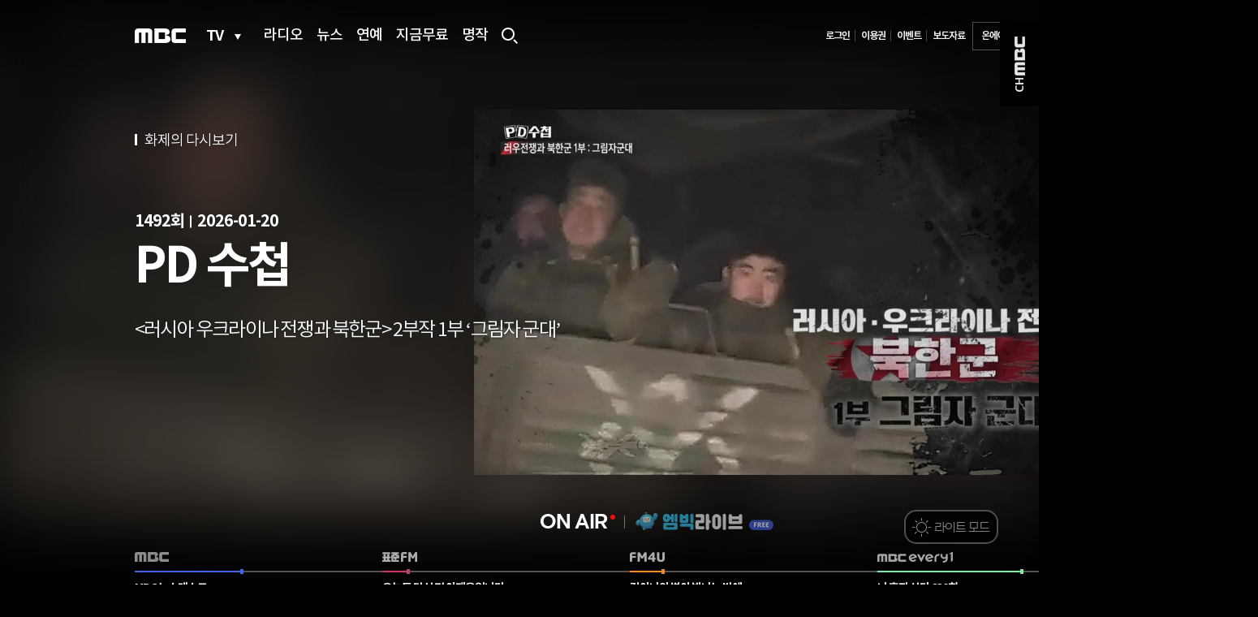

--- FILE ---
content_type: text/html
request_url: https://www.imbc.com/broad/tv/sports/youthfootball/sub03/w10/index.html
body_size: 2785
content:
<!DOCTYPE HTML PUBLIC "-//W3C//DTD HTML 4.01 Transitional//EN">
<html>
<head>
<title></title>
<meta http-equiv="Content-Type" content="text/html; charset=euc-kr">
<script language="JavaScript" type="text/JavaScript">
<!--
function MM_preloadImages() { //v3.0
  var d=document; if(d.images){ if(!d.MM_p) d.MM_p=new Array();
    var i,j=d.MM_p.length,a=MM_preloadImages.arguments; for(i=0; i<a.length; i++)
    if (a[i].indexOf("#")!=0){ d.MM_p[j]=new Image; d.MM_p[j++].src=a[i];}}
}

function MM_swapImgRestore() { //v3.0
  var i,x,a=document.MM_sr; for(i=0;a&&i<a.length&&(x=a[i])&&x.oSrc;i++) x.src=x.oSrc;
}

function MM_findObj(n, d) { //v4.01
  var p,i,x;  if(!d) d=document; if((p=n.indexOf("?"))>0&&parent.frames.length) {
    d=parent.frames[n.substring(p+1)].document; n=n.substring(0,p);}
  if(!(x=d[n])&&d.all) x=d.all[n]; for (i=0;!x&&i<d.forms.length;i++) x=d.forms[i][n];
  for(i=0;!x&&d.layers&&i<d.layers.length;i++) x=MM_findObj(n,d.layers[i].document);
  if(!x && d.getElementById) x=d.getElementById(n); return x;
}

function MM_swapImage() { //v3.0
  var i,j=0,x,a=MM_swapImage.arguments; document.MM_sr=new Array; for(i=0;i<(a.length-2);i+=3)
   if ((x=MM_findObj(a[i]))!=null){document.MM_sr[j++]=x; if(!x.oSrc) x.oSrc=x.src; x.src=a[i+2];}
}
//-->
</script>
</head>

<body leftmargin="0" topmargin="0" marginwidth="0" marginheight="0" onLoad="MM_preloadImages('http://img.imbc.com/broad/tv/sports/youthfootball/images/n_leftmenu_t01_a.gif','http://img.imbc.com/broad/tv/sports/youthfootball/images/n_leftmenu_t02_a.gif','http://img.imbc.com/broad/tv/sports/youthfootball/images/n_leftmenu_t03_a.gif','http://img.imbc.com/broad/tv/sports/youthfootball/images/n_leftmenu_t04_a.gif','http://img.imbc.com/broad/tv/sports/youthfootball/images/n_leftmenu_t05_a.gif','http://img.imbc.com/broad/tv/sports/youthfootball/images/n_leftmenu_t06_a.gif','http://img.imbc.com/broad/tv/sports/youthfootball/images/n_leftmenu_t07_a.gif','http://img.imbc.com/broad/tv/sports/youthfootball/images/n_leftmenu_t08_a.gif','http://img.imbc.com/broad/tv/sports/youthfootball/images/n_leftmenu_t09_a.gif','http://img.imbc.com/broad/tv/sports/youthfootball/images/n_leftmenu_t10_a.gif','http://img.imbc.com/broad/tv/sports/youthfootball/images/n_leftmenu_t11_a.gif','http://img.imbc.com/broad/tv/sports/youthfootball/images/n_leftmenu_t13_a.gif','http://img.imbc.com/broad/tv/sports/youthfootball/images/n_leftmenu_t15_a.gif','http://img.imbc.com/broad/tv/sports/youthfootball/images/n_leftmenu_t16_a.gif','http://img.imbc.com/broad/tv/sports/youthfootball/images/n_leftmenu_t18_a.gif','http://img.imbc.com/broad/tv/ent/nonstop5/images/n_mainmenu02_a.gif','http://img.imbc.com/broad/tv/ent/nonstop5/images/n_mainmenu03_a.gif','http://img.imbc.com/broad/tv/ent/nonstop5/images/n_mainmenu04_a.gif','http://img.imbc.com/broad/tv/ent/nonstop5/images/n_mainmenu05_a.gif','http://img.imbc.com/broad/tv/ent/nonstop5/images/n_mainmenu06_a.gif','http://img.imbc.com/broad/tv/ent/nonstop5/images/n_mainmenu07_a.gif','http://img.imbc.com/broad/tv/ent/nonstop5/images/n_mainmenu08_a.gif','http://img.imbc.com/broad/tv/ent/nonstop5/images/n_mainmenu09_a.gif','http://img.imbc.com/broad/tv/ent/nonstop5/images/n_mainmenu10_a.gif','http://img.imbc.com/broad/tv/ent/nonstop5/images/n_mainmenu11_a.gif','http://img.imbc.com/broad/tv/ent/nonstop5/images/n_mainmenu13_a.gif','http://img.imbc.com/broad/tv/ent/nonstop5/images/n_mainmenu15_a.gif','http://img.imbc.com/broad/tv/ent/nonstop5/images/n_mainmenu16.gif','http://img.imbc.com/broad/tv/ent/nonstop5/images/n_mainmenu17.gif','http://img.imbc.com/broad/tv/ent/nonstop5/images/n_mainmenu18_a.gif','http://img.imbc.com/broad/tv/sports/youthfootball/images/left_title01_a.gif','http://img.imbc.com/broad/tv/sports/youthfootball/images/left_title02_a.gif','http://img.imbc.com/broad/tv/sports/youthfootball/images/left_title03_a.gif','http://img.imbc.com/broad/tv/sports/youthfootball/images/left_title04_a.gif','http://img.imbc.com/broad/tv/sports/youthfootball/images/left_title05_a.gif','http://img.imbc.com/broad/tv/sports/youthfootball/images/left_title06_a.gif','http://img.imbc.com/broad/tv/sports/youthfootball/images/left_title07_a.gif')">
<!--:::::::::::::::::::::::::::::::: header Start ::::::::::::::::::::::::::::::::-->
<script language='javascript' src='http://www.imbc.com/common/js/global_function.js'></script>
<link href="http://www.imbc.com/common/css/style.css" rel="stylesheet" type="text/css">
<script language='javascript' src='http://www.imbc.com/common/js/main_gnb.js'></script>
 
<!--:::::::::::::::::::::::::::::::: Middle Start ::::::::::::::::::::::::::::::::-->
<table width="760" border="0" cellspacing="0" cellpadding="0">
  <tr> 
    <td><table width="760" border="0" cellspacing="0" cellpadding="0">
        <tr> 
          <td width="185"><img src="http://img.imbc.com/broad/tv/sports/youthfootball/images/sub_ii01.jpg" width="185" height="20"></td>
          <td style="padding:0 10 0 0"><div align="right"><a href="http://www.imbc.com">Home</a> > <a href="http://sports.imbc.com/contents/html/main.asp?cat=000000000">스포츠</a> 
> <a href="http://www.imbc.com/broad/tv/sports/youthfootball/index.html">MBC세계유소년 축구대회</a> 
&gt; <a href="http://www.imbc.com/broad/tv/sports/youthfootball/sub03/w10/index.html">터키</a></div></td>
        </tr>
        <tr> 
          <td><a href="http://www.imbc.com/broad/tv/sports/youthfootball/index.html"><img src="http://img.imbc.com/broad/tv/sports/youthfootball/images/sub_ii02.jpg" width="185" height="102" border="0"></a></td>
          <td><a href="http://www.imbc.com/broad/tv/sports/youthfootball/index.html"><img src="http://img.imbc.com/broad/tv/sports/youthfootball/images/sub_ii03.jpg" width="575" height="102" border="0"></a></td>
        </tr>
        <tr> 
          <td><img src="http://img.imbc.com/broad/tv/sports/youthfootball/images/sub_ii04.jpg" width="185" height="52"></td>
          <td><img src="http://img.imbc.com/broad/tv/sports/youthfootball/images/sub_title03.jpg" width="575" height="52"></td>
        </tr>
        <tr> 
          <td valign="top" background="http://img.imbc.com/broad/tv/sports/youthfootball/images/leftmenu_bg.jpg"><table width="185" border="0" cellspacing="0" cellpadding="0">
              <tr> 
                <td width="185"><img src="http://img.imbc.com/broad/tv/sports/youthfootball/images/leftmenu_01.jpg" width="185" height="9"></td>
              </tr>
              <tr> 
                <td background="http://img.imbc.com/broad/tv/sports/youthfootball/images/leftmenu_02.jpg"><table width="133" border="0" align="center" cellpadding="0" cellspacing="0">
                    <tr> 
                      <td style="padding:3 0 7 0"><a href="http://www.imbc.com/broad/tv/sports/youthfootball/sub01/index.html" onMouseOver="MM_swapImage('Image1','','http://img.imbc.com/broad/tv/sports/youthfootball/images/left_title01_a.gif',1)" onMouseOut="MM_swapImgRestore()"><img src="http://img.imbc.com/broad/tv/sports/youthfootball/images/left_title01.gif" name="Image1" width="133" height="17" border="0" id="Image1"></a></td>
                    </tr>
                    <tr> 
                      <td><img src="http://img.imbc.com/broad/tv/sports/youthfootball/images/leftmenu_line.jpg" width="133" height="2"></td>
                    </tr>
                    <tr> 
                      <td height="28"><a href="http://www.imbc.com/broad/tv/sports/youthfootball/sub02/index.html" onMouseOver="MM_swapImage('Image2','','http://img.imbc.com/broad/tv/sports/youthfootball/images/left_title02_a.gif',1)" onMouseOut="MM_swapImgRestore()"><img src="http://img.imbc.com/broad/tv/sports/youthfootball/images/left_title02.gif" name="Image2" width="133" height="17" border="0" id="Image2"></a></td>
                    </tr>
                    <tr> 
                      <td><img src="http://img.imbc.com/broad/tv/sports/youthfootball/images/leftmenu_line.jpg" width="133" height="2"></td>
                    </tr>
                    <tr> 
                      <td height="28"><a href="http://www.imbc.com/broad/tv/sports/youthfootball/sub03/index.html" onMouseOver="MM_swapImage('Image3','','http://img.imbc.com/broad/tv/sports/youthfootball/images/left_title03_a.gif',1)" onMouseOut="MM_swapImgRestore()"><img src="http://img.imbc.com/broad/tv/sports/youthfootball/images/left_title03.gif" name="Image3" width="133" height="17" border="0" id="Image3"></a></td>
                    </tr>
                    <tr> 
                      <td><img src="http://img.imbc.com/broad/tv/sports/youthfootball/images/leftmenu_line.jpg" width="133" height="2"></td>
                    </tr>
                    <tr> 
                      <td height="28"><a href="http://www.imbc.com/broad/tv/sports/youthfootball/sub04/index.html" onMouseOver="MM_swapImage('Image4','','http://img.imbc.com/broad/tv/sports/youthfootball/images/left_title04_a.gif',1)" onMouseOut="MM_swapImgRestore()"><img src="http://img.imbc.com/broad/tv/sports/youthfootball/images/left_title04.gif" name="Image4" width="133" height="17" border="0" id="Image4"></a></td>
                    </tr>
                    <tr> 
                      <td><img src="http://img.imbc.com/broad/tv/sports/youthfootball/images/leftmenu_line.jpg" width="133" height="2"></td>
                    </tr>
                    <tr> 
                      <td height="28"><a href="http://www.imbc.com/broad/tv/sports/youthfootball/sub05/index.html" onMouseOver="MM_swapImage('Image5','','http://img.imbc.com/broad/tv/sports/youthfootball/images/left_title05_a.gif',1)" onMouseOut="MM_swapImgRestore()"><img src="http://img.imbc.com/broad/tv/sports/youthfootball/images/left_title05.gif" name="Image5" width="133" height="17" border="0" id="Image5"></a></td>
                    </tr>
                    <tr> 
                      <td><img src="http://img.imbc.com/broad/tv/sports/youthfootball/images/leftmenu_line.jpg" width="133" height="2"></td>
                    </tr>
                    <tr> 
                      <td height="28"><a href="http://www.imbc.com/broad/tv/sports/youthfootball/sub06/index.html" onMouseOver="MM_swapImage('Image6','','http://img.imbc.com/broad/tv/sports/youthfootball/images/left_title06_a.gif',1)" onMouseOut="MM_swapImgRestore()"><img src="http://img.imbc.com/broad/tv/sports/youthfootball/images/left_title06.gif" name="Image6" width="133" height="17" border="0" id="Image6"></a></td>
                    </tr>
                    <tr> 
                      <td><img src="http://img.imbc.com/broad/tv/sports/youthfootball/images/leftmenu_line.jpg" width="133" height="2"></td>
                    </tr>
                    <tr> 
                      <td style="padding:7 0 3 0"><a href="http://www.imbc.com/broad/tv/sports/youthfootball/sub08/index.html" onMouseOver="MM_swapImage('Image7','','http://img.imbc.com/broad/tv/sports/youthfootball/images/left_title07_a.gif',1)" onMouseOut="MM_swapImgRestore()"><img src="http://img.imbc.com/broad/tv/sports/youthfootball/images/left_title07.gif" name="Image7" width="133" height="17" border="0" id="Image7"></a></td>
                    </tr>
                  </table></td>
              </tr>
              <tr> 
                <td><img src="http://img.imbc.com/broad/tv/sports/youthfootball/images/leftmenu_03.jpg" width="185" height="12"></td>
              </tr>
              <tr> 
                <td>&nbsp;</td>
              </tr>
              <tr> 
                
    <td style="padding:0 0 0 18"><a href="http://www.fifa.com" target="_blank"><img src="http://img.imbc.com/broad/tv/sports/youthfootball/images/ii_fifa.jpg" width="145" height="144" border="0"></a></td>
              </tr>
            </table> 
            <br> </td>
          <td height="450" valign="top" style="padding:12 0 0 15"><table width="545" border="0" cellspacing="0" cellpadding="0">
		  
              <tr>
                <td><table width="545" border="0" cellspacing="0" cellpadding="0">
              <tr> 
                <td width="110"><img src="http://img.imbc.com/broad/tv/sports/youthfootball/sub03/w10/__icsFiles/artimage/2005/05/31/csp_you_w10/s_flag10.jpg" width="100" height="60"></td>
                
    <td width="340"><img src="http://img.imbc.com/broad/tv/sports/youthfootball/sub03/w10/__icsFiles/artimage/2005/05/31/csp_you_w10/team_n10.gif" width="253" height="18"></td>
                <td width="92" valign="bottom"><a href="http://www.imbc.com/broad/tv/sports/youthfootball/sub03/index.html"><img src="http://img.imbc.com/broad/tv/sports/youthfootball/sub03/w10/__icsFiles/artimage/2005/05/31/csp_you_w1/s_flag_btn01.jpg" width="88" height="19" border="0"></a></td>
              </tr>
              <tr> 
                <td height="7" colspan="3"></td>
              </tr>
              <tr> 
                <td colspan="3"><img src="http://img.imbc.com/broad/tv/sports/youthfootball/sub03/w10/__icsFiles/artimage/2005/05/31/csp_you_w1/s_flag_btn02.jpg" width="540" height="2"></td>
              </tr>
              <tr> 
                <td colspan="3">&nbsp;</td>
              </tr>
              <tr> 
                <td colspan="3"><table width="527" border="0" align="center" cellpadding="0" cellspacing="0">
                    <tr> 
                      
          <td><img src="http://img.imbc.com/broad/tv/sports/youthfootball/sub03/w10/__icsFiles/artimage/2005/05/31/csp_you_w10/s_flag_p10.jpg" width="183" height="187" align="left"><font color="#0066CC">◆</font> 
            유럽 축구의 신흥 강국으로 떠오르고 있는 <strong><font color="#689BCA">터키</font></strong>는 
            2002년 월드컵에서는 4강에 진출하여 우리나라와 3ㆍ4위전 경기를 통해 매우 친숙한 팀이다. 2003년 프랑스에서 열린 
            FI컨페더레이션스컵 대회에서 당당히 우승을 차지하는 등 최근의 성적이 말해주듯이 터키 의 2002년 월드컵 3위라는 성적은 
            결코 우연이 아님을 뒷받침해주는 결과이기도 하다. 갈라타사라이SK 은 현재 자국리그 3위에 등극하고 있는 터키의 명문 
            구단으로 터키 챔피언쉽 15회, 터키 컵대회 13회, 대통령컵 10회 등 자국의 3개 메이저 대회 최다 우승기록을 가지고 
            있다<br> 
                        <br>
            <font color="#0066CC">◆</font> <strong><font color="#689BCA">갈라타사라이SK</font></strong>는 
            유소년 클럽팀을 위한 연습경기장, 식당, 합숙소, 건강센터 제공 등 우수인재 양성에 많은 노력을 기울이고 있다. 이러한 
            노력은 유소년팀의 2003년 나이키 프리미어컵 유럽타이틀을 획득, 2002년 월드컵 국가대표팀 5명 배출 등 높은 성과를 
            올렸다</td>
                    </tr>
                  </table></td>
              </tr>
            </table></td>
              </tr>
			  
            </table></td>
        </tr>
      </table></td>
  </tr>
</table>
<table cellpadding="0" cellspacing="0" border="0" width="100%" bgcolor="ffffff"><tr><td><img src="http://img.imbc.com/images/common/_blank.gif" border="0"></td></tr></table>

<!--:::::::::::::::::::::::::::::::: Middle END ::::::::::::::::::::::::::::::::-->
<!--:::::::::::::::::::::::::::::::: Footer Start ::::::::::::::::::::::::::::::::-->
<table width='100%' cellpadding='0' cellspacing='0' border='0'>
<tr>
	<td><script language='javascript' src='http://www.imbc.com/common/js/global_bottom_sub.js'></script></td>
</tr>
</table> 
<!--:::::::::::::::::::::::::::::::: Footer END ::::::::::::::::::::::::::::::::-->
</body>
</html>

--- FILE ---
content_type: text/html
request_url: https://www.imbc.com/
body_size: 17144
content:
<!DOCTYPE html>
<html lang="ko">
<head>
	<meta charset="euc-kr">
	<meta http-equiv="X-UA-Compatible" content="IE=edge">
	<meta http-equiv="refresh" content="1800"/>
	 <meta property="og:title" content="만나면 좋은 친구 MBC">
	 <meta property="og:site_name" content="MBC">
	 <meta property="og:type" content="website">
	 <meta property="og:image" content="https://img.imbc.com/commons/2018/image/comm2018noti/meta_mbc.png"/>
	 <meta property="og:image:width" content="640" />
	 <meta property="og:image:height" content="360" />
	 <meta property="og:description" content="좋은 콘텐츠로 더 나은 세상을 만듭니다! 콘텐츠 중심의 글로벌 미디어그룹, MBC">                
	 <meta property="og:url" content="http://www.imbc.com">
         <meta property="og:site_name" content="MBC">
         <meta name="keywords" content="MBC, mbc, 문화방송, 엠비씨, www.mbc.co.kr. mbc.co.kr, TV, 드라마, 예능, 시사교양, 스포츠, RADIO, 라디오, MBC온에어, MBC라디오, MBC드라마, mini, mbc미니, MBC뉴스, 온에어 무료" />
         <meta name="referrer" content="no-referrer-when-downgrade">
         <meta name="title" content="만나면 좋은 친구 MBC">
         <meta name="url" content="http://www.imbc.com">
         <meta name="description"  content="좋은 콘텐츠로 더 나은 세상을 만듭니다! 콘텐츠 중심의 글로벌 미디어그룹, MBC">
         <link rel="alternate" media="only screen and (max-width: 640px)" href="http://m.imbc.com">
         <link rel="canonical" href="http://www.imbc.com"> 
	 <title>만나면 좋은 친구 MBC</title>
	<link href="//www.imbc.com/commons/2018/css/slick.css" rel="stylesheet" type="text/css">
	<link href="//www.imbc.com/commons/2018/css/style.v3.css" rel="stylesheet" type="text/css">

   	<script type="text/javascript">
       if(document.referrer.toLowerCase().indexOf("m.imbc.com")<0 || document.referrer.toLowerCase().indexOf("query=m.imbc.com")>0){
             var ua = navigator.userAgent.toLowerCase();             
             if ((ua.match(/iPhone/i)) || (ua.match(/iPod/i)) ) {
		        location.href = "https://m.imbc.com";
		    }
		    else if (ua.match(/android/i) && ua.match(/mobile/i)) {
		        location.href = "https://m.imbc.com";
		    }
       }
        if (window.location.protocol.toString().toLowerCase() == 'http:') { location.href = window.location.href.toString().toLowerCase().replace('http:', 'https:'); }
   </script>	

        <script src="//www.imbc.com/commons/libs/jquery-1.12.3.min.js"></script>
	<script src="//www.imbc.com/commons/2018/js/mainTopSlick.js" type="text/javascript"></script>
	<script src="//www.imbc.com/commons/2018/js/common.v2.js" type="text/javascript"></script>
        <script src="//www.imbc.com/commons/2018/js/lib.common.2018.js" type="text/javascript"></script>
    <script src="//www.imbc.com/commons/2018/js/lib.main.2018.js" type="text/javascript"></script>
    <script src="//www.imbc.com/commons/2018/js/lib.main.2018.ui.js" type="text/javascript"></script>
    <script src="//playvod.imbc.com/PreviewPlayer/PreviewPlayer.js"></script>
    <script type="text/javascript" src="//www.imbc.com/common/js/global_function.js"></script>
    <script src="https://playvod.imbc.com/player/onair/lib/hls.js"></script>
    <script src="//www.imbc.com/commons/js/lib.billevent.js" type="text/javascript"></script>
    <!--[if lt IE 9]>
    	 <script src="//www.imbc.com/commons/libs/html5shiv.min.js" type="text/javascript"></script>
    <![endif]-->
    
</head>
<body>
        <div id="accessibility">
            <a href="#container">본문 바로가기</a>
            <a href="#footer">푸터(고객센터 등) 바로가기</a>
        </div>
	<div id="wrap" class="main">
		<div class="main-wrap">
			<div id="header">
				<!-- 헤더, 네비 -->
				<div class="nav wrapper">
					<!-- 네이게이션 -->
				</div>	
			</div>
			<div id="container" data-page="mainPage">
				<!-- 컨텐츠 -->
 				<!-- 					 -->
                <!-- <div class="con-area spot-area wrapper">
                    <div class="spot-wrap on"><a href="http://www.imbc.com/broad/tv/sports/"><img src="//img.imbc.com/s2018m/s2018m_1/s2018m_1_1/s2018m_1_13/__icsFiles/afieldfile/2019/07/11/FINA_1.png" alt="2019 FINA"></a></div>
                </div> -->
				<div class="con-area visual-area">
					<div class="visual">
						<div class="visual-slide"></div>
					</div>
					<div class="rel-contents wrapper">
						<div class="rel-Slide"></div>
						<div class="rel-page pagination wrapper"><!--슬라이드 pagination--></div>
					</div>
					<div class="visual-page-area">
						<div class="visual-page-wrap wrapper">
							<div class="page-wrap">
								<div class="visual-page pagination">
									<!--슬라이드 pagination-->
									<div class="pause"><button class="stop">슬라이드 정지</button></div>
								</div>
							</div>
						</div>
					</div>
				</div>
				<!--20210406-->
				<div class="con-area onair-area">
					<h3 class="cont-tit on"><button type="button" id="OnAirBtn">ON AIR</button></h3>
					<h3 class="cont-tit"><button type="button" id="MbigLiveBtn"><img src="//img.imbc.com/commons/2018/image/main/logo_mbiclive_kr2.png" alt="엠빅 라이브, 무료"></button></h3>
					<div class="slide-area">
						<div class="wrap-onair-slide" id="OnAirSlide">
							<!-- 온에어 슬라이드 -->
							<div class="onair-page pagination wrapper"><!--슬라이드 pagination--></div>
							<div class="onair-slide arr-slide wrapper"></div>	
						</div>
						<div class="wrap-onair-slide"  id="MbicSlide" style="display:none;">
							<!-- 엠빅 슬라이드 -->
							<div class="mbic-page pagination wrapper"><!--슬라이드 pagination--></div>
							<div class="mbic-slide arr-slide wrapper"></div>					
						</div>								
					</div>		
				</div>
				<!--20210406-->
				
				<div class="con-area resume-area wrapper" style="display:none;">
					<div class="tit-wrap">
						<h3 class="cont-tit"></h3>
					</div>
					<div class="resume-page pagination"><!--슬라이드 pagination--></div>
					<div class="resume-slide arr-slide"></div>
				</div>	

				<div class="con-area vod-area wrapper">
					<div class="tit-wrap">
						<h3 class="cont-tit">주요 영상</h3>
						<div class="vod-tab"></div>
						<div class="vod-page pagination">
							<!--슬라이드 pagination-->	
						</div>
					</div>
					<div class="vod-slide-wrap">
						<h4 class="blind"></h4>
						<div class="vod-slide arr-slide"></div>
					</div>
				</div>

			
				<!-- ▼ 200624 프로모션 영역 추가 -->
                <div class="con-area promo-area">
							<div class="promo-bg"></div>
                    <div class="promo-wrap wrapper">
                        <button class="promo-close">접기<span class="arr">프로모션 영역 접기</span></button>
                        <div class="promo-page pagination">
                            <!--슬라이드 pagination-->	
                        </div>
                        <div class="promo-contents">
                            <div class="promo-slide arr-slide"></div>
                        </div>
                    </div>
                </div>
                <!-- ▲ 200624 프로모션 영역 추가 -->			

                <!-- 230621 인기 프로그램 영역 추가 -->
                <div class="con-area popul-area wrapper">
                    <div class="tit-wrap">
                        <h3 class="cont-tit">인기 프로그램</h3>
					</div>
                    <div class="popul-slide-wrap">
                        <div id="popul-slide" class="arr-slide"></div>
                    </div>
                </div>
                <!-- //230621 인기 프로그램 영역 추가 -->                	
				
				<!-- ************************************************************************************ 190624 Editor's pick 영역 추가 ▼ -->
				<div class="con-area edit-area">
					<div class="edit-wrap wrapper">
						<!-- ▼ 200624 class에 따라 폰트 색상 변경 (drama, ent, culture, movie, old, life)-->
						<h3 class="edit-title ellipsis"></h3>
						<div class="edit-page pagination"><!--슬라이드 pagination--></div>
						<div class="edit-slide arr-slide"></div>
					</div>
                </div>
				<!-- ************************************************************************************ 190624 Editor's pick 영역 추가 ▲ -->							
				 <!-- ▼ 200624 뉴스, 연예 영역 전체 수정 (ent-area -> multi-area) -->
				<div class="con-area multi-area">
					<div class="wrapper">
                        <div class="half news-area">
                            <div class="tit-wrap">
                                <h3 class="cont-tit">뉴스</h3>
                                <div class="news-page pagination"><!--슬라이드 pagination--></div>
                            </div>
                            <div class="news-slide arr-slide"> 
    				<div class="item">
    					<ul class="thumb-item"></ul>
    				</div>
    				<div class="item">
    					<ul class="thumb-item"></ul>
    				</div>
                           </div>
                        </div>
						<div class="half ent-area">
						    <div class="tit-wrap">
    							<h3 class="cont-tit">연예</h3>
    							<div class="ent-page pagination"><!--슬라이드 pagination--></div>
    						</div>
    						<div class="ent-slide-v2 arr-slide"> 
    							<div class="item">
    								<!-- <div class="ent-left"></div> -->
    								<div class="ent-right">
    									<ul class="top-item thumb-item"></ul>
    									<ul class="bottom-item"></ul>
    								</div>
    							</div>
    							<div class="item">
    								<!-- <div class="ent-left"></div> -->
    								<div class="ent-right">
    									<ul class="top-item thumb-item"></ul>
    									<ul class="bottom-item"></ul>
    								</div>
    							</div>
    						</div>
                        </div>
					</div>
            </div>
            <!-- ▲ 200624 뉴스, 연예 영역 전체 수정 -->
				<div class="con-area sports-area">
					<div class="tit-wrap wrapper">
						<h3 class="cont-tit">스포츠</h3>
					</div>
					<div class="sports-page pagination wrapper">
						<!--슬라이드 pagination-->	
					</div>
					<div class="sports-slide-wrap">
						<div class="sports-slide arr-slide wrapper"></div>
					</div>
				</div>

                		<!-- ▽ 250600 명작 영역 추가 -->
                                <div class="con-area classic-area">
                                <div class="classic-wrap wrapper">
                                  <div class="classic-left">
                                    <div class="tit-wrap">
                                      <h3 class="cont-tit">
                                        명작<a href="https://playvod.imbc.com/Classic/theme"
                                          >명작 테마 전체 보러가기</a
                                        >
                                      </h3>
                                    </div>
                                    <div class="classic-txt-slide"></div>
                                  </div>
                                  <div class="classic-right">
                                    <div class="classic-page pagination"></div>
                                    <div class="classic-slide"></div>
                                  </div>
                                </div>
                              </div>
                              <!-- ▲  250600 명작 영역 추가 -->					
				
				<!-- 공지사항 영역 + 20250728 팟캐스트 수정 ▽ -->
				<div class="con-area radio-notice">
					<div class="wrapper">
						<!-- 팟캐스트 -->
						<div class="con-wrap podcast-wrap">
							<div class="tit-wrap">
								<h3 class="cont-tit"><b>MBC</b> 라디오 팟캐스트</h3>
							</div>
							<div class="podcast-list">
								<ul></ul>
							</div>
							<div class="btn-wrap"><a href="//www.imbc.com/broad/radio/podcastm/index.html" onclick="SetnLogger('라디오팟캐스트 더보기')">더보기</a></div>
						</div>
						<!-- -->
						<div class="con-wrap notice-wrap">
							<div class="tit-wrap">
								<h3 class="cont-tit">공지사항</h3>
							</div>
							<div class="notice-list">
								<ul>
									 
					            
					            <li><a href="//www.imbc.com/notice/notice_2018/3900040_75022.html"    class="ellipsis">자유이용권 이용약관 개정에 대한 안내</a></li>
					            
					            
					            <li><a href="//www.imbc.com/notice/notice_2018/3899944_75022.html"    class="ellipsis">신규 예능 <1등들> 청중 평가단 모집</a></li>
					            
					            
					            <li><a href="//www.imbc.com/notice/notice_2018/3899458_75022.html"    class="ellipsis"><남극의 셰프> iMBC 다시보기 불가 안내 </a></li>
					            
					            
					            <li><a href="//www.imbc.com/notice/notice_2018/3827627_75022.html"    class="ellipsis">무료 정주행 채널 '엠빅라이브' 기능 개선 안내</a></li>
					            
								</ul>
							</div>
							<div class="btn-wrap"><a href="//www.imbc.com/notice/notice_2018/index.html">더보기</a></div>
						</div>
					</div>
				</div>
				<!-- 공지사항 영역 + 20250728 팟캐스트 수정 △ -->				
				<div class="con-area banner-area">
                    <div class="wrapper">
                        <div class="ban-wrap ban-top">
                            <div class="ban-left ban-slide-wrap">
                                <div class="ban-count"></div>
                                <div class="ban-slide arr-slide"></div>
                            </div>
                            <div class="ban-right grid-link">
                                <ul></ul>
                            </div>
                        </div>
                        <div class="ban-wrap ban-bottom">
                            <div class="ban-left ad-area">
                                    <iframe style="margin-left:-16px;width:810px; height:60px" noresize scrolling="no" frameborder="0" marginheight="0" marginwidth="0" src="//www.imbc.com/commons/ad/ad810_M3.html" title="광고"></iframe>
                            </div>
                            <div class="ban-right ad-area">
                                    <iframe style="width:386px; height:60px" noresize scrolling="no" frameborder="0" marginheight="0" marginwidth="0" 
                                    src="//www.imbc.com/commons/ad/ad386_M2.html"></iframe>
                            </div>
                        </div>
                    </div>
				</div>
			</div>
			<div id="footer">
				<!-- 푸터 -->
				<div class="fnb wrapper">
					<!-- 푸터 불러오는 곳 -->
				</div>
			</div>
        </div>
<!-- 라이트모드 -->
        <button type="button" class="mode-swap" onclick="modeSwap(this)"><i>해</i><span>라이트 모드</span></button>
        <script>
                                  function modeSwap(el){
                document.body.classList.toggle('light');
				let mode = document.body.classList.contains('light') ? 'light' : 'dark';
				window.localStorage.setItem('mode', mode);
				changeMode(mode);
				MainInfo.WithMBC();
				SetnLogger('모드변경', (mode=='light' ? '라이트모드ON' : '다크모드ON'));
            }

			function channelOn(el){
				var chn = document.querySelector('button.ch-mbc-btn.on');
				var mode = document.querySelector('button.mode-swap');
				if (el !== chn) {
					mode.classList.add('move');
				}else{
					mode.classList.remove('move');
				}
			}
			function changeMode(modeType){
				var mbicBtn = document.querySelector('#MbigLiveBtn img');
				if(modeType==="light"){
						document.body.classList.add('light');
						document.querySelector('button.mode-swap').innerHTML = '<i>달</i><span>다크 모드</span>';
						mbicBtn.src = 'https://img.imbc.com/commons/2018/image/main/logo_mbiclive_kr_dark2.png'			
				}
				else{
						document.body.classList.remove('light');
						document.querySelector('button.mode-swap').innerHTML = '<i>해</i><span>라이트 모드</span>';
						mbicBtn.src = 'https://img.imbc.com/commons/2018/image/main/logo_mbiclive_kr2.png'			
				}
			}
			
			changeMode(window.localStorage.getItem('mode'));
        </script>
<!-- 라이트모드 -->
        <button class="ch-mbc-btn" onclick="javascript:channelOn(this)"><span><img src="//img.imbc.com/commons/2018/image/main/ch-mbc-btn.jpg" alt="MBC 채널 버튼" /></span></button>
        <div id="ch-mbc" class="ch-mbc">
			<div class="ch-mbc-top"><img src="//img.imbc.com/commons/2018/image/main/ch-mbc-top.jpg" alt="MBC 채널" /></div>
			<div class="ch-mbc-wrap">
				<!-- ch MBC 불러오는곳 -->
			</div>
		</div>
	</div>
<script type="application/ld+json">
{
 "@context": "http://schema.org",
 "@type": "Organization",
 "name": "만나면 좋은 친구 MBC ",
 "url": "http://www.mbc.co.kr",
 "sameAs": [
   "https://www.instagram.com/withmbc/",
   "https://www.facebook.com/MBC",
   "https://twitter.com/withmbc",
   "https://apps.apple.com/kr/app/id600780511",
   "https://play.google.com/store/apps/details?id=com.imbc.downloadapp&hl=ko"
 ]
}
</script>

</body>
</html>

--- FILE ---
content_type: text/html
request_url: https://www.imbc.com/commons/ad/ad810_M3.html
body_size: 686
content:
<head>

</head>
<body>
<script src="https://img.mobwithad.com/ad/imgfile/mobwith_ad.min.js"></script>
    <script type="text/javascript">
      var zone = "10885136";
      var adType = "banner"; // banner, cover, mwcover
      var bannerType = "bottom"; // bottom, toast, floating
      var width = "810";
      var height = "50";
      var id = 'mobwith_' + zone;
      var pb = "" //passback
      var position = ""; // 플로팅, 토스트 위치 : T, B, TL, TR, BL, BR
try{
      new MobWithAd({
        'id' : id
        ,'zone': zone
        , 'adType': adType
        , 'bannerType': bannerType
        , 'width': width
        , 'height': height
        , 'pb': pb
        , 'position': position
      });
      } catch (err) {      }
	
    </script>
</body>

--- FILE ---
content_type: text/html
request_url: https://www.imbc.com/commons/ad/ad386_M2.html
body_size: 686
content:
<head>

</head>
<body>
<script src="https://img.mobwithad.com/ad/imgfile/mobwith_ad.min.js"></script>
    <script type="text/javascript">
      var zone = "10885137";
      var adType = "banner"; // banner, cover, mwcover
      var bannerType = "bottom"; // bottom, toast, floating
      var width = "386";
      var height = "50";
      var id = 'mobwith_' + zone;
      var pb = "" //passback
      var position = ""; // 플로팅, 토스트 위치 : T, B, TL, TR, BL, BR
try{
      new MobWithAd({
        'id' : id
        ,'zone': zone
        , 'adType': adType
        , 'bannerType': bannerType
        , 'width': width
        , 'height': height
        , 'pb': pb
        , 'position': position
      });
      } catch (err) {      }
	
    </script>
</body>

--- FILE ---
content_type: text/html; charset=utf-8
request_url: https://playvod.imbc.com/Vod/PopupMainTopPlayer?isPopup=Y&mediaType=VOD&itemid=-1&isAuto=N&broadcastid=1000794103298100000&isAd=N
body_size: 12362
content:



<!DOCTYPE html>
<html xmlns="//www.w3.org/1999/xhtml" xml:lang="ko" lang="ko">
<head>
    <meta http-equiv="X-UA-Compatible" content="IE=Edge">
    <meta name="viewport" content="width = device-width, initial-scale = 1.0, minimum-scale = 1, maximum-scale = 1, user-scalable = no" />
    <meta name="apple-mobile-web-app-title" content="mbaPlayer" />
    <meta name="apple-mobile-web-app-capable" content="yes">
    <meta name="apple-mobile-web-app-status-bar-style" content="black-translucent" />
    <meta property="og:image" content="/images/meta_mbc.png" />
    <meta charset="utf-8">
    <title>iMBC 플레이어</title>
    <link rel="stylesheet" href="//font.imbc.com/noto/noto.css">
    <link href="/css/view.css" rel="stylesheet" type="text/css">
    <script src="//www.imbc.com/commons/libs/jquery-1.12.3.min.js"></script>
    <script src="//www.imbc.com/commons/2018/js/common.js" type="text/javascript"></script>
    <script type="text/javascript" src="/player/lib/mbcplayer.js?t=20210805"></script>
    <script type="text/javascript" src="https://www.imbc.com/common/js/global_function.js"></script>
    <style>

        /* for Flash */
        dl, li, menu, ol, ul {
            list-style: none
        }

        a {
            color: inherit;
            text-decoration: none
        }

        em {
            font-style: normal;
        }

        .clip-layer {
            box-sizing: border-box;
            padding-top: 22%;
            position: absolute;
            top: 0;
            left: 0;
            width: 100%;
            height: 100%;
            background: rgba(0,0,0,.6);
            text-align: center;
            color: #fff;
            font-size: 28px;
            font-family: 'notokr-demilight';
            letter-spacing: -.075em;
            z-index: 10000;
        }

            .clip-layer.ver-long {
                padding-top: 15%;
            }

            .clip-layer span {
                font-family: 'notokr-bold'
            }

        .noti-buy a {
            display: block;
            margin: 15px auto 0;
            width: 172px;
            height: 50px;
            background: url(./img/sprites-pc.png) 0 -47px no-repeat;
            line-height: 50px;
            font-size: 20px;
            font-family: 'notokr-bold';
            text-align: center;
            color: #fff
        }

        .noti-login {
            margin-top: 50px
        }

            .noti-login a {
                display: block;
                margin: 15px auto 0;
                width: 172px;
                height: 50px;
                background: url(./img/sprites-pc.png) 0 -99px no-repeat;
                line-height: 50px;
                font-size: 20px;
                font-family: 'notokr-bold';
                text-align: center;
                color: #000
            }
    </style>
    <script>
        window.onload=init;
        var player;
        var targetAge = 0;
        var adult19 = 19;
        var mediaType = "VOD";
        var channelId = "0";
        var itemId = "";
        var broadcastId = "";

        player = jarvis.mbcPlayer;

        var iv;

        ////playvod.imbc.com/player/index.html?itemid=1256760&broadcastid=1003793100011100000&mediaType=ONAIR
        var query = window.location.search.substring(1);
        var param = parseQuery(query);
        var isAuto = (param.isAuto == 'N' ? false : true);
        var isPopup = (param.isPopup == 'Y' ? true : false);
        var isAd = (param.isAd == 'N' ? false : true);

        mediaType = (param.mediaType ? param.mediaType : "VOD");
        //1:나혼자 산다, 2:무도, 3:라디오스타, 4:서프라이즈, 5:해요 채널1, 6:해요 채널2, 7:iMBC스포츠, 8:스포츠라이브채널1, 9:스포츠라이브채널2, 10:스포츠라이브채널3, 11:보이는라디오, 12:이벤트 중계
        var channelId = (param.channelId ? param.channelId : "0");
        
        function init() {

	        player.init("f_Player", mediaType);

	        document.onkeyup = function(e) {
		        player.keyboardCtr(e.which);
	        }

	        var pDelegate=function(){};
	        pDelegate.prototype = {
		        init : function() {
			        itemId = param.itemid;
                    broadcastId = param.broadcastid;

                    if (channelId == 8 || channelId == 9 || channelId == 10 || channelId == 100 || channelId == 101) {
                        CheckSports(channelId, 1);
                    } else {
                        player.changeItem(broadcastId, itemId, isAuto, isPopup, channelId, isAd);
                    }
  		        },
  		        complete : function() {
                    
		        },
            }
	        player.addPlayer("video-wrap",new pDelegate());

	        if(jarvis.lib.isMobile()){
		        var w = $("#f_PlayerFrame").width();
		        var h = w * 9 / 16 ;
		        $("#f_PlayerFrame").height(h);
		        var hh = $(".video-wrapper").height();
		        $(".video-wrapper").attr("style", "top:" + (hh/2 - (h/2)) + "px");
		        $("body").attr("style", "background-color:black;");
            }

            if (channelId == 8 || channelId == 9 || channelId == 10 || channelId == 100 || channelId == 101) {

                iv = setInterval(function () {
                    CheckSports(channelId, 2);
                }, 1000 * 60);
            }
        }


        function CheckSports(chid, type) {
            /*
            if (iMbc_loginCk()) {
                $('#video-wrap').hide();
                $('#loginNoti').show();
                return;
            }
            */

            $.ajax({
                type: "POST",
                async: true,
                url: "https://control.imbc.com/Schedule/ONAIRWITHNVOD",
                dataType: "jsonp",
                crossDomain: true,
                success: function (data) {

                    var rtn = "N";

                    for (var i = 0; i < data.length; i++) {
                        if (chid == 8 && data[i].Type == "Olympic" && data[i].ScheduleCode == "iMBC1") {
                            rtn = "Y";
                            break;
                        } else if (chid == 9 && data[i].Type == "Olympic" && data[i].ScheduleCode == "iMBC2") {
                            rtn = "Y";
                            break;
                        } else if (chid == 100 && data[i].Type == "Olympic" && data[i].ScheduleCode == "iMBC3") {
                            rtn = "Y";
                            break;
                        } else if (chid == 101 && data[i].Type == "Olympic" && data[i].ScheduleCode == "iMBC4") {
                            rtn = "Y";
                            break;
                        } else if (chid == 10 && data[i].Type == "Olympic" && data[i].ScheduleCode == "PLUS") {
                            rtn = "Y";
                            break;
                        }
                    }
                    rtn = "Y";
                    if (type == 1) {
                        if (rtn == "N") {
                            $('#video-wrap').hide();
                            $('#geoNoti img').attr("src", "/images/endimg.jpg");
                            $('#geoNoti').show();
                        } else {
                            player.changeItem(broadcastId, itemId, isAuto, isPopup, channelId, isAd);
                        }
                    } else {
                        if (rtn == "N") {
                            player.stopVod();
                            $("#f_PlayerFrame").contents().find("#f_Player").attr("src", "");
                            $('#video-wrap').hide();
                            $('#geoNoti img').attr("src", "/images/endimg.jpg");
                            $('#geoNoti').show();
                            clearInterval(iv);
                        }
                    }
                    $("#f_PlayerFrame").contents().find("#f_Player_popupBtn").hide();

                }
            });
            $("f_PlayerFrame").contents().find("#f_Player_popupBtn").hide();
        }

function goCertCheck() {
    location.href = "https://member.imbc.com/user/info/UserAdult.aspx?TemplateID=main&rtnTarget=B&rtnURL=" + escape(location.href);
}


function adultShow(isAdult) {

    $('#video-wrap').hide();
    $('#adultNoti').show();
    $('#adultBadge').show();
}

function parseQuery(query) {
	var vars = query.split("&");
	var query_string = {};
	for (var i = 0; i < vars.length; i++) {
		var pair = vars[i].split("=");
		// If first entry with this name
		if (typeof query_string[pair[0]] === "undefined") {
			query_string[pair[0]] = decodeURIComponent(pair[1]);
			// If second entry with this name
		} else if (typeof query_string[pair[0]] === "string") {
			var arr = [ query_string[pair[0]], decodeURIComponent(pair[1]) ];
			query_string[pair[0]] = arr;
			// If third or later entry with this name
		} else {
			query_string[pair[0]].push(decodeURIComponent(pair[1]));
		}
	}
	return query_string;
}

function videoCompleted() {
    player.changeItem(broadcastId, itemId, isAuto, isPopup, channelId, isAd);

    SendStopMsg();
}

function goPlayerPay(itemid) {

    if (mediaType == "ONAIR") {
        var openUrl = "//www.imbc.com/help/vodnotice/index.html";
        window.open(openUrl);
    } else {
        var openUrl = "//playvod.imbc.com/gateway/Player.aspx?broadcastid=" + broadcastId + "&itemid=" + itemId;
        location.href = openUrl;
    }


}

function doPlayerLogin() {
    SearchGnbInfo.login();
}

function goPlayerGeoBlock() {
    $('#video-wrap').hide();
    $('#adultNoti').hide();
    $('#adultBadge').hide();
    $('#geoNoti').show();
}

    </script>

    
    <script>
        function SendStopMsg() {
            try {
                window.parent.postMessage(JSON.stringify({ isPlaying: true }), "https://www.imbc.com");
            } catch (err) { console.log(err) }
        }

        window.addEventListener("message", function (e) {
            if (typeof (e.data) == "string" && e.data.indexOf("stopPlayer") > -1) {
                var json = JSON.parse(e.data);

                if (json != null && json.stopPlayer) {
                    player.player.pause();

                    SendStopMsg();
                }
            }
        });
    </script>
</head>
<body style='background-color: black;'>

    <div class="clip-layer ver-long" id="notiWrap" style="display: none;">
        <div class="noti-buy">
            <div id="onairNoti"><p>이용권 구매 시  <span>온에어</span>를 선명한 화질로 <br>감상하실 수 있습니다.</p></div>
            <div id="vodNoti"><p>이용권 구매 후 감상하실 수 있습니다.</p></div>
            <a href="#" class="vod-buy">구매하기</a>
        </div>
        <div id="notiLogin" class="noti-login">
            <p>[로그인] 후 <span>일반화질</span>로 계속 시청이 가능합니다.</p>
            <a href="//member.imbc.com/Login/Login.aspx" class="vod-login" target="_blank">로그인</a>
        </div>

    </div>

    <div class="video-wrapper" id="video-wrap" style="z-index: 10;"></div>
    <div class="player-area" id="adultNoti" style="display:none;">
        <div class="adult-noti">
            <a href="javascript:goCertCheck();">
                <img class="ico-19" src="/images/pc_19_big.png" alt="19">
                연령 확인이 필요한 서비스입니다. <br><span>성인인증</span> 후 이용하시기 바랍니다.
            </a>
        </div>
        <img class="ico-19-badge" src="/images/pc_19_badge.png" alt="">
    </div>
    <div class="player-area" id="geoNoti" style="display:none">
        <img src="//img.imbc.com/commons/2018/image/player/pc_lock.jpg" style="width:100%;height:100%;" />
    </div>
    <div class="player-area" id="loginNoti" style="display:none">
        <a href="javascript:iMbc_login();"><img src="https://onair.imbc.com/images/img_area_login.jpg" style="width:100%;height:100%;" /></a>
    </div>
</body>
</html>


--- FILE ---
content_type: text/html; charset=utf-8
request_url: https://playvod.imbc.com/Vod/PopupMainTopPlayer?isPopup=Y&mediaType=VOD&itemid=-1&isAuto=N&broadcastid=1000794103298100000&isAd=N
body_size: 12362
content:



<!DOCTYPE html>
<html xmlns="//www.w3.org/1999/xhtml" xml:lang="ko" lang="ko">
<head>
    <meta http-equiv="X-UA-Compatible" content="IE=Edge">
    <meta name="viewport" content="width = device-width, initial-scale = 1.0, minimum-scale = 1, maximum-scale = 1, user-scalable = no" />
    <meta name="apple-mobile-web-app-title" content="mbaPlayer" />
    <meta name="apple-mobile-web-app-capable" content="yes">
    <meta name="apple-mobile-web-app-status-bar-style" content="black-translucent" />
    <meta property="og:image" content="/images/meta_mbc.png" />
    <meta charset="utf-8">
    <title>iMBC 플레이어</title>
    <link rel="stylesheet" href="//font.imbc.com/noto/noto.css">
    <link href="/css/view.css" rel="stylesheet" type="text/css">
    <script src="//www.imbc.com/commons/libs/jquery-1.12.3.min.js"></script>
    <script src="//www.imbc.com/commons/2018/js/common.js" type="text/javascript"></script>
    <script type="text/javascript" src="/player/lib/mbcplayer.js?t=20210805"></script>
    <script type="text/javascript" src="https://www.imbc.com/common/js/global_function.js"></script>
    <style>

        /* for Flash */
        dl, li, menu, ol, ul {
            list-style: none
        }

        a {
            color: inherit;
            text-decoration: none
        }

        em {
            font-style: normal;
        }

        .clip-layer {
            box-sizing: border-box;
            padding-top: 22%;
            position: absolute;
            top: 0;
            left: 0;
            width: 100%;
            height: 100%;
            background: rgba(0,0,0,.6);
            text-align: center;
            color: #fff;
            font-size: 28px;
            font-family: 'notokr-demilight';
            letter-spacing: -.075em;
            z-index: 10000;
        }

            .clip-layer.ver-long {
                padding-top: 15%;
            }

            .clip-layer span {
                font-family: 'notokr-bold'
            }

        .noti-buy a {
            display: block;
            margin: 15px auto 0;
            width: 172px;
            height: 50px;
            background: url(./img/sprites-pc.png) 0 -47px no-repeat;
            line-height: 50px;
            font-size: 20px;
            font-family: 'notokr-bold';
            text-align: center;
            color: #fff
        }

        .noti-login {
            margin-top: 50px
        }

            .noti-login a {
                display: block;
                margin: 15px auto 0;
                width: 172px;
                height: 50px;
                background: url(./img/sprites-pc.png) 0 -99px no-repeat;
                line-height: 50px;
                font-size: 20px;
                font-family: 'notokr-bold';
                text-align: center;
                color: #000
            }
    </style>
    <script>
        window.onload=init;
        var player;
        var targetAge = 0;
        var adult19 = 19;
        var mediaType = "VOD";
        var channelId = "0";
        var itemId = "";
        var broadcastId = "";

        player = jarvis.mbcPlayer;

        var iv;

        ////playvod.imbc.com/player/index.html?itemid=1256760&broadcastid=1003793100011100000&mediaType=ONAIR
        var query = window.location.search.substring(1);
        var param = parseQuery(query);
        var isAuto = (param.isAuto == 'N' ? false : true);
        var isPopup = (param.isPopup == 'Y' ? true : false);
        var isAd = (param.isAd == 'N' ? false : true);

        mediaType = (param.mediaType ? param.mediaType : "VOD");
        //1:나혼자 산다, 2:무도, 3:라디오스타, 4:서프라이즈, 5:해요 채널1, 6:해요 채널2, 7:iMBC스포츠, 8:스포츠라이브채널1, 9:스포츠라이브채널2, 10:스포츠라이브채널3, 11:보이는라디오, 12:이벤트 중계
        var channelId = (param.channelId ? param.channelId : "0");
        
        function init() {

	        player.init("f_Player", mediaType);

	        document.onkeyup = function(e) {
		        player.keyboardCtr(e.which);
	        }

	        var pDelegate=function(){};
	        pDelegate.prototype = {
		        init : function() {
			        itemId = param.itemid;
                    broadcastId = param.broadcastid;

                    if (channelId == 8 || channelId == 9 || channelId == 10 || channelId == 100 || channelId == 101) {
                        CheckSports(channelId, 1);
                    } else {
                        player.changeItem(broadcastId, itemId, isAuto, isPopup, channelId, isAd);
                    }
  		        },
  		        complete : function() {
                    
		        },
            }
	        player.addPlayer("video-wrap",new pDelegate());

	        if(jarvis.lib.isMobile()){
		        var w = $("#f_PlayerFrame").width();
		        var h = w * 9 / 16 ;
		        $("#f_PlayerFrame").height(h);
		        var hh = $(".video-wrapper").height();
		        $(".video-wrapper").attr("style", "top:" + (hh/2 - (h/2)) + "px");
		        $("body").attr("style", "background-color:black;");
            }

            if (channelId == 8 || channelId == 9 || channelId == 10 || channelId == 100 || channelId == 101) {

                iv = setInterval(function () {
                    CheckSports(channelId, 2);
                }, 1000 * 60);
            }
        }


        function CheckSports(chid, type) {
            /*
            if (iMbc_loginCk()) {
                $('#video-wrap').hide();
                $('#loginNoti').show();
                return;
            }
            */

            $.ajax({
                type: "POST",
                async: true,
                url: "https://control.imbc.com/Schedule/ONAIRWITHNVOD",
                dataType: "jsonp",
                crossDomain: true,
                success: function (data) {

                    var rtn = "N";

                    for (var i = 0; i < data.length; i++) {
                        if (chid == 8 && data[i].Type == "Olympic" && data[i].ScheduleCode == "iMBC1") {
                            rtn = "Y";
                            break;
                        } else if (chid == 9 && data[i].Type == "Olympic" && data[i].ScheduleCode == "iMBC2") {
                            rtn = "Y";
                            break;
                        } else if (chid == 100 && data[i].Type == "Olympic" && data[i].ScheduleCode == "iMBC3") {
                            rtn = "Y";
                            break;
                        } else if (chid == 101 && data[i].Type == "Olympic" && data[i].ScheduleCode == "iMBC4") {
                            rtn = "Y";
                            break;
                        } else if (chid == 10 && data[i].Type == "Olympic" && data[i].ScheduleCode == "PLUS") {
                            rtn = "Y";
                            break;
                        }
                    }
                    rtn = "Y";
                    if (type == 1) {
                        if (rtn == "N") {
                            $('#video-wrap').hide();
                            $('#geoNoti img').attr("src", "/images/endimg.jpg");
                            $('#geoNoti').show();
                        } else {
                            player.changeItem(broadcastId, itemId, isAuto, isPopup, channelId, isAd);
                        }
                    } else {
                        if (rtn == "N") {
                            player.stopVod();
                            $("#f_PlayerFrame").contents().find("#f_Player").attr("src", "");
                            $('#video-wrap').hide();
                            $('#geoNoti img').attr("src", "/images/endimg.jpg");
                            $('#geoNoti').show();
                            clearInterval(iv);
                        }
                    }
                    $("#f_PlayerFrame").contents().find("#f_Player_popupBtn").hide();

                }
            });
            $("f_PlayerFrame").contents().find("#f_Player_popupBtn").hide();
        }

function goCertCheck() {
    location.href = "https://member.imbc.com/user/info/UserAdult.aspx?TemplateID=main&rtnTarget=B&rtnURL=" + escape(location.href);
}


function adultShow(isAdult) {

    $('#video-wrap').hide();
    $('#adultNoti').show();
    $('#adultBadge').show();
}

function parseQuery(query) {
	var vars = query.split("&");
	var query_string = {};
	for (var i = 0; i < vars.length; i++) {
		var pair = vars[i].split("=");
		// If first entry with this name
		if (typeof query_string[pair[0]] === "undefined") {
			query_string[pair[0]] = decodeURIComponent(pair[1]);
			// If second entry with this name
		} else if (typeof query_string[pair[0]] === "string") {
			var arr = [ query_string[pair[0]], decodeURIComponent(pair[1]) ];
			query_string[pair[0]] = arr;
			// If third or later entry with this name
		} else {
			query_string[pair[0]].push(decodeURIComponent(pair[1]));
		}
	}
	return query_string;
}

function videoCompleted() {
    player.changeItem(broadcastId, itemId, isAuto, isPopup, channelId, isAd);

    SendStopMsg();
}

function goPlayerPay(itemid) {

    if (mediaType == "ONAIR") {
        var openUrl = "//www.imbc.com/help/vodnotice/index.html";
        window.open(openUrl);
    } else {
        var openUrl = "//playvod.imbc.com/gateway/Player.aspx?broadcastid=" + broadcastId + "&itemid=" + itemId;
        location.href = openUrl;
    }


}

function doPlayerLogin() {
    SearchGnbInfo.login();
}

function goPlayerGeoBlock() {
    $('#video-wrap').hide();
    $('#adultNoti').hide();
    $('#adultBadge').hide();
    $('#geoNoti').show();
}

    </script>

    
    <script>
        function SendStopMsg() {
            try {
                window.parent.postMessage(JSON.stringify({ isPlaying: true }), "https://www.imbc.com");
            } catch (err) { console.log(err) }
        }

        window.addEventListener("message", function (e) {
            if (typeof (e.data) == "string" && e.data.indexOf("stopPlayer") > -1) {
                var json = JSON.parse(e.data);

                if (json != null && json.stopPlayer) {
                    player.player.pause();

                    SendStopMsg();
                }
            }
        });
    </script>
</head>
<body style='background-color: black;'>

    <div class="clip-layer ver-long" id="notiWrap" style="display: none;">
        <div class="noti-buy">
            <div id="onairNoti"><p>이용권 구매 시  <span>온에어</span>를 선명한 화질로 <br>감상하실 수 있습니다.</p></div>
            <div id="vodNoti"><p>이용권 구매 후 감상하실 수 있습니다.</p></div>
            <a href="#" class="vod-buy">구매하기</a>
        </div>
        <div id="notiLogin" class="noti-login">
            <p>[로그인] 후 <span>일반화질</span>로 계속 시청이 가능합니다.</p>
            <a href="//member.imbc.com/Login/Login.aspx" class="vod-login" target="_blank">로그인</a>
        </div>

    </div>

    <div class="video-wrapper" id="video-wrap" style="z-index: 10;"></div>
    <div class="player-area" id="adultNoti" style="display:none;">
        <div class="adult-noti">
            <a href="javascript:goCertCheck();">
                <img class="ico-19" src="/images/pc_19_big.png" alt="19">
                연령 확인이 필요한 서비스입니다. <br><span>성인인증</span> 후 이용하시기 바랍니다.
            </a>
        </div>
        <img class="ico-19-badge" src="/images/pc_19_badge.png" alt="">
    </div>
    <div class="player-area" id="geoNoti" style="display:none">
        <img src="//img.imbc.com/commons/2018/image/player/pc_lock.jpg" style="width:100%;height:100%;" />
    </div>
    <div class="player-area" id="loginNoti" style="display:none">
        <a href="javascript:iMbc_login();"><img src="https://onair.imbc.com/images/img_area_login.jpg" style="width:100%;height:100%;" /></a>
    </div>
</body>
</html>


--- FILE ---
content_type: text/html
request_url: https://www.imbc.com/commons/ad/ad250_M1.html
body_size: 688
content:
<head>

</head>
<body>
<script src="https://img.mobwithad.com/ad/imgfile/mobwith_ad.min.js"></script>
    <script type="text/javascript">
      var zone = "10885138";
      var adType = "banner"; // banner, cover, mwcover
      var bannerType = "bottom"; // bottom, toast, floating
      var width = "250";
      var height = "68";
      var id = 'mobwith_' + zone;
      var pb = "" //passback
      var position = ""; // 플로팅, 토스트 위치 : T, B, TL, TR, BL, BR
 try {
      new MobWithAd({
        'id' : id
        ,'zone': zone
        , 'adType': adType
        , 'bannerType': bannerType
        , 'width': width
        , 'height': height
        , 'pb': pb
        , 'position': position
      });
      } catch (err) {      }
	
    </script>
</body>

--- FILE ---
content_type: text/html
request_url: https://playvod.imbc.com/player//htmlplayer.html
body_size: 20263
content:
<body style='margin:0;padding:0;'>
<div id='{{DIVID}}-video' class='clip-video' role='application' aria-label='브이오디 플레이어 가상커서 해제 후 사용하시기 바랍니다.' >
	<!-- 영상 -->
	<div id='{{DIVID}}-video-screen' class='clip-player' style='width: 100%; height:100%;'></div>
	
	<div class='clip-share' id='{{ID}}_share' >
		<button type="button" class="btn-share" id="{{ID}}-btnShare" style="display: none">공유하기</button>
		<div class="share-layer" id="shareLayer" style="display: none"> 
			<button type="button" class="btn-sh-close" id="{{ID}}-btnShareClose" title="닫기">닫기</button>  
			<div class="clip-layer-box">  
			  <div class="clip-source">   
				<span class="title">소스코드</span>   
				<div class="source-code">     
				  <div>       
					<span class="tit">영상크기</span> 
					<input type="text" title="영상크기" class="txt-size" id="txtSize" value="600 X 338" readonly="">       
					<button type="button" class="icon-arr">사이즈보기</button> 
					<ul class="list-size" id="listSize" style="display: none">         
						<li><a href='javascript:changeSize(600, 338);'>600 X 338</a></li>         
						<li><a href='javascript:changeSize(850, 478);'>850 X 478</a></li>         
						<li><a href='javascript:changeSize(936, 526);'>936 X 526</a></li>         
						<li><a href='javascript:changeSize(1280, 720);'>1280 X 720</a></li>        
					</ul> 
				  </div>   
				  
				  <div>       
					<span class="tit">HTML소스</span> 
					<input type="text" title="코드복사" class="txt-source" id='txtSource' readonly="" value="http://www.imbc.com/">       
					<button type="button" onclick="copy(1)" class="copy-url">복사</button>      
				  </div>    
				</div>  
			  </div>  
			  <div class="clip-sns">    
				<span class="title">공유하기</span>   
				<div class="source-code">     
				  <span class="tit">URL주소</span>
				  <input type="text" title="URL주소" class="input-url" id='txtURL' readonly="" value="http://www.imbc.com/">
				  <button type="button" onclick="copy(2)" class="copy-url">복사</button>      
				</div>
				<ul class="list-sns">       
					<ul class="list-sns">
	   					<li title="페이스북">
       							<button onclick="share(1)" class="facebook" title="페이스북 새창 열림">페이스북</button>
   						</li>
   						<li title="트위터">
       							<button onclick="share(2)" class="twitter" title="트위터 새창 열림">트위터</button>
   						</li>
					</ul>
					<!--
					<li title="카카오스토리">
					  <span onclick="share(3)" class="kakaotalk" tabindex="0">카카오스토리</span>
					</li>
					-->
				  </ul>     
			  </div>  
			</div>
		</div>
	</div>
	
	<div id='{{ID}}_play_btn' class='clip-video-play' style="display: none;">
		<button type='button' class='clip-video-play-icon' role='button' id='{{ID}}_playButton'>키보드 K 재생/일시정지</button>		
		<div class='clip-video-10s'>
			<button class='clip-10s-prev' role='button' id='{{ID}}_laterBtn' style="display: none;">키보드 J 10초 전으로 이동</button>
			<button class='clip-10s-next' role='button' id='{{ID}}_earlierBtn' style="display: none;">키보드 L 10초 뒤로 이동</button>
		</div>
		<div id='{{ID}}_timeNow' class="clip-time-now" style="display: none"></div>
	</div>

	<!-- 미리보기 -->
	<div class='clip-preview' id="previewText" style="display: none;">
		<div class='clip-preview-msg'><span class='clip-preview-msg-bold' id="previewTypeText" ></span> <span id="previewDescText" ></span> </div>
	</div>

	<!-- Noti -->
	<div class="clip-layer ver-long" id="notiWrap" style="display: none;">
		<div id = 'noti-buy_id' class="noti-buy">
			<div id="onairNoti" ><p>이용권 구매 시  <span>온에어</span>를 선명한 화질로 <br>감상하실 수 있습니다.</p></div>
			<div id="vodNoti" ><p>이용권 구매 후 감상하실 수 있습니다.</p></div>
			<span id="{{ID}}_buyBtn" class="btn-pointer" ><a class="vod-buy" aria-label="구매하기" id="{{ID}}_buyBtnA">구매하기</a></span>
			<span id="replayBtn" class="btn-pointer" ><a class="btn-replay" aria-label="다시보기" id="{{ID}}_replayBtnA"><span>다시보기</span></a></span>
		</div>
		<div id="notiLogin" class="noti-login">
			<p>[로그인] 후 <span>일반화질</span>로 계속 시청이 가능합니다.</p>
			<span id="{{ID}}_loginBtn" class="btn-pointer"><a class="vod-login" aria-label="로그인" id="{{ID}}_loginBtnA">로그인</a></span> <!--javascript: doPlayerLogin() -->
		</div>
	</div>
	<div class="clip-layer" id="{{ID}}_continueWrap" style="display: none;">
		<div class="noti-buy noti-continue">
			<p>이전에&nbsp;&nbsp;보시던&nbsp;&nbsp;부분부터&nbsp;&nbsp;<span>이어보기</span>&nbsp;&nbsp;하시겠습니까?</p>
			<span id="{{ID}}_continueBtn" class="btn-pointer" ><a class="btn-continue" role="button" aria-label="이어보기" id="{{ID}}_continueBtnA">이어보기</a></span>
			<span id="{{ID}}_beginBtn" class="btn-pointer" ><a class="btn-beginning" role="button" aria-label="처음부터 보기" id="{{ID}}_beginBtnA">처음부터 보기</a></span>
		</div>
	</div>

	<!-- control -->
	<div class='clip-gui' id='{{ID}}_controller'>
		<div class='clip-interface'  id='{{ID}}_interface' aria-label="브이오디 플레이어 컨트롤 영역">
			<div id="wrapProgress" >
				<div class='clip-progress' id='{{ID}}_progress' style="display: none;">
					<div class='clip-seek-bar' id='{{ID}}_seekBar' style='width: 100%;' aria-label="재생진행바">
						<div id='{{ID}}_seek' class='clip-play-bar' style='width: 0%;'></div>
					</div>
					<div id='{{ID}}_seekTip' class="clip-seek-bar-hover" style="display:none">00:00</div>
				</div>
			</div>
			<div class='clip-controls-holder'>
				<div class='clip-play-controls'>
					<button class='clip-ico-play on' role='button' id='{{ID}}_playButton_small' style="display: none;">재생/일시정지</button>
				</div>
				<div class='clip-volume-controls'>
					<button type='button' class='clip-mute ' role='button' id='{{ID}}_mute' style="display: none;">음소거/음소거 해제</button>
					<div class='clip-volume-bar' id='{{ID}}_volumeBar' aria-label="소리키움/소리줄임 버튼 키보드 I 소리키움, 키보드 M  소리줄임" style="display: none;" >
						<div class='clip-volume-bar-value' id='{{ID}}_volume' style='width: 100%; height: 50%;'></div>
					</div>
				</div>
				<div class='clip-time' id='{{ID}}_clipTime' style="display: none;">
					<div class='clip-current-time' role='timer' aria-label='현재 재생 시간' id='{{ID}}_time'>00:00</div>
					<div id="wrapProgress-m"></div>
					<div class='clip-total-time' role='timer' aria-label='전체 재생 시간' id='{{ID}}_duration'>00:00</div>
				</div>
				<div id="mHDWrap"></div>
				<div class='clip-toggles' id='clipToggles' style="display: none;">
					<div class='clip-hd'>
						<button type='button' class='tit_hd' id='{{ID}}_hdBtn'><span id='{{ID}}_hdTxt'></span><span class='icon_arr01' id='clipHD'></span></button>
						<div id="pcHDWrap"></div>
					</div>
					<button id='{{ID}}_captionBtn' class='clip-subtitle' role='button' >자막켜기/자막끄기</button>
					
					<!-- 240923 재생 속도 추가 Start -->
					<div class="clip-speed" id="{{ID}}_clipSpeed">
						<button id="{{ID}}_playSpeed" class="tit_speed" role="button" type="button">재생 속도</button>
						<div id="pcSpeedWrap">
							<strong id="{{ID}}_speedTitle">재생 속도 설정</strong>
							<button type="button" class="menu_close">닫기</button>
							<div class="speed_menu" id="{{ID}}_speedMenu">
								<button type="button" >X 0.5</button>
								<button type="button" class="on">X 1.0 (기본)</button>
								<button type="button">X 1.25</button>
								<button type="button">X 1.5</button>
								<button type="button">X 1.75</button>
								<button type="button">X 2.0</button>
							</div>
						</div>
					</div>
					<!-- 240923 재생 속도 추가 End -->
					
					<button id='{{ID}}_popupBtn' class='clip-popup' role='button' title='플레이어 새창 열기'>팝업창</button>
					<button id='{{ID}}_fullBtn' class='clip-full-screen' role='button' >전체화면</button>
					<div id='{{ID}}_toggleTip' class="clip-seek-bar-hover" style="display:none" ></div>
				</div>
			</div>
		</div>
	</div>

	<div class='playerMsg' id='adNoti' style="display: none;">
		<p style = "font-size:14px; color:#DBDBDB">광고 후 계속됩니다</p>
	</div>
	
	<!-- 광고 -->
	<div class='playerMsg' id='{{ID}}_playerMsg' style="display: none;">
		<div class='ad-count' id='adCount' style="display: none;">
			<div class='ad-tit' >광고</div>
			<div class='ad-current' id='{{ID}}_adCnt' >1</div>
			<div class='ad-number' id='{{ID}}_adTotal' >2</div>
		</div>	
		<button type='button' class='show_ad' id='{{ID}}_goBtn' >광고 자세히 보기<span class='arr-2'></span></button>
		<button type='button' class='skip_link' id='{{ID}}_skipBtn' >Skip<span class='arr-2'></span></button>		
		<span class='count-s' id='{{ID}}_skipCount' ><span id='{{ID}}_skipTxt'></span><strong id='{{ID}}_skipCountTxt'></strong></span>
	</div>
	
	<!-- kjs 2021 추가 다음 영상 재생 시작-->
	<div class='playerMsg' id='{{ID}}_nextVodLayer' style="display: none;">		
		<div class="nextvod">
			<strong>다음 영상 재생</strong>			
			<span class="img">
				<a href='#' data-href = "" onclick="nextPlay();">
					<img src="" alt="다음 재생 이미지">
				</a>				
			</span>
			<div class="text">
				<span class="vod_tit ellipsis3">내용</span>
				<span class="vod_date">2020-04-08</span>
			</div>
			<button type="button" class="btn-nv-close" id="btnNClose" title="닫기">닫기</button>
		</div>
	</div>
	<!--2021 추가 다음 영상 재생 끝 -->
	
	<!--2021 추가 영상재생 완료 후 다음 영상 표시-->
	
		<div class="nextvod_v2" id='{{ID}}_nextVodLayer2' style='display:none'>
			<strong>다음 영상 재생</strong>			
				<span class="img">
				<a href='#' data-href = "" onclick="nextPlay2();">
					<img src="" alt="다음 재생 이미지">
				</a>				
				</span>
					<div class="text">
				<span class="vod_tit ellipsis3">내용</span>
				<span class="vod_date">2020-04-08</span>
					</div>
			<button type="button" class="btn-nv-close" id="btnNClose2" title="닫기">닫기</button>
		</div>	
	
	<!--2021 추가 영상재생 완료 후 다음 영상 표시 끝-->
	
	<!-- kjs 2021 추가 본편 보러가기 시작 -->
	<div class="playerMsg" id='{{ID}}_mainVodLayer' style='display:none'>              
        <button type="button" style="cursor:pointer" class="skip_link" data-href = "" data-href-programcode="" onclick="mainVod();" >본편 보러가기<span class="arr-1"></span></button>
    </div>
	<!--2021 추가 본편 보러가기 끝-->
	
	<div class="clip-layer-half" id='buyNoti' style="display: none;">
		<p ><span>이용권 구매</span> 후 <br>감상하실 수 있습니다</p>
		<span id="{{ID}}_buyBtnM"><a href="#" class="vod-buy" aria-label="구매하기">구매하기</a></span>
		<button type="button" class="btn-close" id='buyNotiClose' aria-label="닫기">닫기</button>
	</div>

	<!-- 로그인 -->
	<div class='adult-noti-bg' id='adultNoti' style='display:none;'>
		<div class='adult-noti' id='adultNotiDiv' aria-label="19세 이상 시청가능 영상입니다"><span>19세 이상</span> 시청 가능 영상입니다.</div>
		<div class='login-noti' id='loginNotiDiv' aria-label="로그인이 필요한 서비스입니다"> 로그인이 필요한 서비스입니다.
			<a href='javascript:doPlayerLogin()' aria-label="로그인하기 버튼">로그인하기 →</a>
		</div>
	</div>	
</div>

<script type="text/javascript">
	if(jarvis.lib.isMobile()) {
		document.getElementById('{{ID}}_popupBtn').style.display = 'none';
		document.getElementById('{{ID}}_volumeBar').style.display = 'none';
		document.getElementById('{{ID}}_playButton_small').style.display = 'none';
		document.getElementById('{{ID}}_nextVodLayer').style.display = 'none';
		document.getElementById('{{ID}}_nextVodLayer2').style.display = 'none';

		var adHTML = "<div class='ad-count' id='adCount'>" +
			"<div class='ad-tit'>광고</div>" +
			"<div class='ad-current' id='{{ID}}_adCnt'>1</div>" +
			"<div class='ad-number' id='{{ID}}_adTotal'>2</div>" +
			"</div>";
		adHTML += "<button role='button' type='button' class='show_ad' id='{{ID}}_goBtn' >광고 자세히 보기<span class='arr-2'></span></button>";
		adHTML += "<button role='button' type='button' class='skip_link' id='{{ID}}_skipBtn' >Skip<span class='arr-2'></span></button>";
		// adHTML += "<span class='count-s' id='{{ID}}_skipCount'><strong id='{{ID}}_skipCountTxt'>15</strong><span id='{{ID}}_skipTxt'>초 후</span></span>";
		adHTML += "<span role='button' class='count-s' id='{{ID}}_skipCount' ><span id='{{ID}}_skipTxt'>초 후</span><strong id='{{ID}}_skipCountTxt'> Skip<span class='arr-2'></span></strong></span>";

		document.getElementById('{{ID}}_playerMsg').innerHTML = adHTML;
		document.getElementById('wrapProgress-m').innerHTML = document.getElementById('wrapProgress').innerHTML;
		document.getElementById('wrapProgress').innerHTML = "";
		document.getElementById('wrapProgress').style.display = 'none';

		document.getElementById('mHDWrap').innerHTML = "<ul class='hd_menu' style='display:none;' id='{{ID}}_hdMenu'></ul>";
		document.getElementById('pcHDWrap').innerHTML = "";

		document.getElementById('buyNotiClose').addEventListener('click', function() {
			document.getElementById('buyNoti').style.display = 'none';
		});
	} else {
		document.getElementById('{{ID}}_timeNow').style.display = 'none';
		document.getElementById('wrapProgress-m').innerHTML = "";
		document.getElementById('wrapProgress-m').style.display = 'none';

		document.getElementById('mHDWrap').innerHTML = "";
		document.getElementById('pcHDWrap').innerHTML = "<ul class='hd_menu' style='display:none;' id='{{ID}}_hdMenu'></ul>";
	}
	
	var btnShare = document.querySelector('#{{ID}}-btnShare');
	var shareClose = document.querySelector('#{{ID}}-btnShareClose');
	var btnSize = document.querySelector('.icon-arr');
	// kjs 영상재생중 다음 영상 보기 종료 버튼
	var btnNVClose = document.querySelector('#btnNClose');
	// kjs 영상재생 완료후 다음 영상 보기 종료 버튼
	var btnNVClose2 = document.querySelector('#btnNClose2');
	//공유 레이어 열기
	btnShare.addEventListener('click', function(e) {
	 if (this.nextElementSibling.style.display !== 'block') {
		  this.nextElementSibling.style.display = 'block';
		  this.className = 'btn-share on';
	  } else {
		  this.nextElementSibling.style.display = 'none'
		  this.className = this.className.replace("on", "").trim();
	  }; 
	});
	//공유 레이어 닫기
	shareClose.addEventListener('click', function(e) {
	  e.stopPropagation();
	  this.parentNode.style.display = 'none';
	  btnShare.className = btnShare.className.replace("on", "").trim();
	});
	//영상크기 선택
	btnSize.addEventListener('click', function(e) {
	  if (this.nextElementSibling.style.display !== 'block') {
		  this.nextElementSibling.style.display = 'block';
	  } else {
		  this.nextElementSibling.style.display = 'none';
	  }; 
	});
	
	// 다음영상 닫기
	btnNVClose.addEventListener('click', function(e) {
		e.stopPropagation();
		this.parentNode.style.display = 'none';
	});
	
	btnNVClose2.addEventListener('click', function(e) {
		e.stopPropagation();
		this.parentNode.style.display = 'none';
	});
	
	// 다음영상 재생
	function nextPlay(obj) {
		 var broadcastid = document.querySelector('#{{ID}}_nextVodLayer').querySelector('a').getAttribute('data-href');
		 //parent.location.href = link;
		 // kjs 주소창 url 획득. 예전 주소 여부 판단.
		 var url = parent.location.href;
		 //alert(url);
		 //http://playvod.imbc.com/Vod/PopupPlayer?isPopup=Y&mediaType=VOD&broadcastid=1000842101248100000&itemid=1394238
		 if (url.indexOf('Templete/VodView') > 0)
		 {
			parent.location.href = "http://playvod.imbc.com/Templete/VodView?bid=" + broadcastid;		
		 }	
		 else if (url.indexOf('Vod/VodPlay') > 0)
		 {
			parent.location.href = "http://playvod.imbc.com/Vod/VodPlay?broadcastId=" + broadcastid;
		 }
		 else if (url.indexOf('playvod.imbc.com/player/index.html?') >= 0) // 공유하기 팝업에서 다음영상 재생
		 {
			parent.location.href = "http://playvod.imbc.com/Vod/VodPlay?broadcastId=" + broadcastid;
		 }
		 else if (url.indexOf('global.imbc.com/Player') >= 0) // 영화
		 {
			parent.location.href = "http://global.imbc.com/Player/" + broadcastid + "?curPage=1";
		 }
	}
	
	function nextPlay2(obj) {
		 var broadcastid = document.querySelector('#{{ID}}_nextVodLayer2').querySelector('a').getAttribute('data-href');
		 //parent.location.href = link;
		 // kjs 주소창 url 획득. 예전 주소 여부 판단.
		 var url = parent.location.href;
		 if (url.indexOf('Templete/VodView') > 0)
		 {
			parent.location.href = "http://playvod.imbc.com/Templete/VodView?bid=" + broadcastid;		
		 }	
		 else if (url.indexOf('Vod/VodPlay') > 0)
		 {
			parent.location.href = "http://playvod.imbc.com/Vod/VodPlay?broadcastId=" + broadcastid;
		 }

	}
	
	// 본편보러가기
	function mainVod(obj){
		var data = document.querySelector('#{{ID}}_mainVodLayer').querySelector('button').getAttribute('data-href');
		
		//var broadcastid = document.querySelector('#{{ID}}_mainVodLayer').querySelector('button').getAttribute('data-href');
		datasplit = data.split("/");
		var broadcastid = datasplit[0];
		var programcode = datasplit[1];
		 // kjs 주소창 url 획득. 예전 주소 여부 판단.
		 var url = parent.location.href.toLowerCase();
		 if (url.indexOf('templete/') > 0 || url.indexOf('vod/clipplay') >= 0 || url.indexOf('program.imbc.com/editorpick') >= 0)
		 {
		 // 핫클립broadcastid의 뒤의 숫자들을 0으로 바꾼다.
		 // 예고보기의 경우는 그 자체가 bid이다.
			var broadcastid = broadcastid.substring(0, broadcastid.length - 4) + "0000";
			url = "http://playvod.imbc.com/Templete/VodView?bid=" + broadcastid;
			parent.location.href = url;
		 }	
		 else if (url.indexOf('vod/vodplay') >= 0)
		 {
			url = "http://playvod.imbc.com/Vod/VodPlay?broadcastId=" + broadcastid;
			parent.location.href = url;
		 }		 
		 else if (url.indexOf('m.imbc.com/vod/clipview') >= 0 || url.indexOf('m.imbc.com/editorpick') >= 0||url.indexOf('type=clip') >= 0 || url.indexOf('/vod/curationview') >= 0) // 모바일 핫클립
		 {
			// 핫클립의 경우 broadcastid의 뒤의 숫자들을 0으로 바꾼다.
			var broadcastid = broadcastid.substring(0, broadcastid.length - 4) + "0000";
			url = "http://m.imbc.com/Vod/VodPlay?progCode="+ programcode + "&broadcastID=" + broadcastid + "&type=Vod";
			parent.location.href = url;
		 }
		 else if (url.indexOf('m.imbc.com/vod/vodview') >= 0) // 모바일 예고보기
		 {
			url = "http://m.imbc.com/Vod/VodPlay?progCode="+ programcode + "&broadcastID=" + broadcastid + "&type=Vod";
			parent.location.href = url;
		 }
		 else if (url.indexOf('popupplayer?ispopup=y') >= 0) // 핫클립 팝업에서 본편보러가기 클릭
		 {
			var broadcastid = broadcastid.substring(0, broadcastid.length - 4) + "0000";			
			url = "http://playvod.imbc.com/Templete/VodView?bid=" + broadcastid;			
			window.open(url, '_blank'); 			
			parent.opener = self;
			parent.close();			
			//parent.location.href = url;
		 }
		 else if (url.indexOf('playvod.imbc.com/player/index.html?') >= 0) // 공유하기 팝업에서 본편보러가기 클릭
		 {
			var broadcastid = broadcastid.substring(0, broadcastid.length - 4) + "0000";			
			url = "http://playvod.imbc.com/Templete/VodView?bid=" + broadcastid;			
			window.open(url, '_blank'); 			
			parent.opener = self;
			parent.close();
		 }
		 
		 
	}	
	
</script>


--- FILE ---
content_type: text/html
request_url: https://playvod.imbc.com/player//htmlplayer.html
body_size: 20263
content:
<body style='margin:0;padding:0;'>
<div id='{{DIVID}}-video' class='clip-video' role='application' aria-label='브이오디 플레이어 가상커서 해제 후 사용하시기 바랍니다.' >
	<!-- 영상 -->
	<div id='{{DIVID}}-video-screen' class='clip-player' style='width: 100%; height:100%;'></div>
	
	<div class='clip-share' id='{{ID}}_share' >
		<button type="button" class="btn-share" id="{{ID}}-btnShare" style="display: none">공유하기</button>
		<div class="share-layer" id="shareLayer" style="display: none"> 
			<button type="button" class="btn-sh-close" id="{{ID}}-btnShareClose" title="닫기">닫기</button>  
			<div class="clip-layer-box">  
			  <div class="clip-source">   
				<span class="title">소스코드</span>   
				<div class="source-code">     
				  <div>       
					<span class="tit">영상크기</span> 
					<input type="text" title="영상크기" class="txt-size" id="txtSize" value="600 X 338" readonly="">       
					<button type="button" class="icon-arr">사이즈보기</button> 
					<ul class="list-size" id="listSize" style="display: none">         
						<li><a href='javascript:changeSize(600, 338);'>600 X 338</a></li>         
						<li><a href='javascript:changeSize(850, 478);'>850 X 478</a></li>         
						<li><a href='javascript:changeSize(936, 526);'>936 X 526</a></li>         
						<li><a href='javascript:changeSize(1280, 720);'>1280 X 720</a></li>        
					</ul> 
				  </div>   
				  
				  <div>       
					<span class="tit">HTML소스</span> 
					<input type="text" title="코드복사" class="txt-source" id='txtSource' readonly="" value="http://www.imbc.com/">       
					<button type="button" onclick="copy(1)" class="copy-url">복사</button>      
				  </div>    
				</div>  
			  </div>  
			  <div class="clip-sns">    
				<span class="title">공유하기</span>   
				<div class="source-code">     
				  <span class="tit">URL주소</span>
				  <input type="text" title="URL주소" class="input-url" id='txtURL' readonly="" value="http://www.imbc.com/">
				  <button type="button" onclick="copy(2)" class="copy-url">복사</button>      
				</div>
				<ul class="list-sns">       
					<ul class="list-sns">
	   					<li title="페이스북">
       							<button onclick="share(1)" class="facebook" title="페이스북 새창 열림">페이스북</button>
   						</li>
   						<li title="트위터">
       							<button onclick="share(2)" class="twitter" title="트위터 새창 열림">트위터</button>
   						</li>
					</ul>
					<!--
					<li title="카카오스토리">
					  <span onclick="share(3)" class="kakaotalk" tabindex="0">카카오스토리</span>
					</li>
					-->
				  </ul>     
			  </div>  
			</div>
		</div>
	</div>
	
	<div id='{{ID}}_play_btn' class='clip-video-play' style="display: none;">
		<button type='button' class='clip-video-play-icon' role='button' id='{{ID}}_playButton'>키보드 K 재생/일시정지</button>		
		<div class='clip-video-10s'>
			<button class='clip-10s-prev' role='button' id='{{ID}}_laterBtn' style="display: none;">키보드 J 10초 전으로 이동</button>
			<button class='clip-10s-next' role='button' id='{{ID}}_earlierBtn' style="display: none;">키보드 L 10초 뒤로 이동</button>
		</div>
		<div id='{{ID}}_timeNow' class="clip-time-now" style="display: none"></div>
	</div>

	<!-- 미리보기 -->
	<div class='clip-preview' id="previewText" style="display: none;">
		<div class='clip-preview-msg'><span class='clip-preview-msg-bold' id="previewTypeText" ></span> <span id="previewDescText" ></span> </div>
	</div>

	<!-- Noti -->
	<div class="clip-layer ver-long" id="notiWrap" style="display: none;">
		<div id = 'noti-buy_id' class="noti-buy">
			<div id="onairNoti" ><p>이용권 구매 시  <span>온에어</span>를 선명한 화질로 <br>감상하실 수 있습니다.</p></div>
			<div id="vodNoti" ><p>이용권 구매 후 감상하실 수 있습니다.</p></div>
			<span id="{{ID}}_buyBtn" class="btn-pointer" ><a class="vod-buy" aria-label="구매하기" id="{{ID}}_buyBtnA">구매하기</a></span>
			<span id="replayBtn" class="btn-pointer" ><a class="btn-replay" aria-label="다시보기" id="{{ID}}_replayBtnA"><span>다시보기</span></a></span>
		</div>
		<div id="notiLogin" class="noti-login">
			<p>[로그인] 후 <span>일반화질</span>로 계속 시청이 가능합니다.</p>
			<span id="{{ID}}_loginBtn" class="btn-pointer"><a class="vod-login" aria-label="로그인" id="{{ID}}_loginBtnA">로그인</a></span> <!--javascript: doPlayerLogin() -->
		</div>
	</div>
	<div class="clip-layer" id="{{ID}}_continueWrap" style="display: none;">
		<div class="noti-buy noti-continue">
			<p>이전에&nbsp;&nbsp;보시던&nbsp;&nbsp;부분부터&nbsp;&nbsp;<span>이어보기</span>&nbsp;&nbsp;하시겠습니까?</p>
			<span id="{{ID}}_continueBtn" class="btn-pointer" ><a class="btn-continue" role="button" aria-label="이어보기" id="{{ID}}_continueBtnA">이어보기</a></span>
			<span id="{{ID}}_beginBtn" class="btn-pointer" ><a class="btn-beginning" role="button" aria-label="처음부터 보기" id="{{ID}}_beginBtnA">처음부터 보기</a></span>
		</div>
	</div>

	<!-- control -->
	<div class='clip-gui' id='{{ID}}_controller'>
		<div class='clip-interface'  id='{{ID}}_interface' aria-label="브이오디 플레이어 컨트롤 영역">
			<div id="wrapProgress" >
				<div class='clip-progress' id='{{ID}}_progress' style="display: none;">
					<div class='clip-seek-bar' id='{{ID}}_seekBar' style='width: 100%;' aria-label="재생진행바">
						<div id='{{ID}}_seek' class='clip-play-bar' style='width: 0%;'></div>
					</div>
					<div id='{{ID}}_seekTip' class="clip-seek-bar-hover" style="display:none">00:00</div>
				</div>
			</div>
			<div class='clip-controls-holder'>
				<div class='clip-play-controls'>
					<button class='clip-ico-play on' role='button' id='{{ID}}_playButton_small' style="display: none;">재생/일시정지</button>
				</div>
				<div class='clip-volume-controls'>
					<button type='button' class='clip-mute ' role='button' id='{{ID}}_mute' style="display: none;">음소거/음소거 해제</button>
					<div class='clip-volume-bar' id='{{ID}}_volumeBar' aria-label="소리키움/소리줄임 버튼 키보드 I 소리키움, 키보드 M  소리줄임" style="display: none;" >
						<div class='clip-volume-bar-value' id='{{ID}}_volume' style='width: 100%; height: 50%;'></div>
					</div>
				</div>
				<div class='clip-time' id='{{ID}}_clipTime' style="display: none;">
					<div class='clip-current-time' role='timer' aria-label='현재 재생 시간' id='{{ID}}_time'>00:00</div>
					<div id="wrapProgress-m"></div>
					<div class='clip-total-time' role='timer' aria-label='전체 재생 시간' id='{{ID}}_duration'>00:00</div>
				</div>
				<div id="mHDWrap"></div>
				<div class='clip-toggles' id='clipToggles' style="display: none;">
					<div class='clip-hd'>
						<button type='button' class='tit_hd' id='{{ID}}_hdBtn'><span id='{{ID}}_hdTxt'></span><span class='icon_arr01' id='clipHD'></span></button>
						<div id="pcHDWrap"></div>
					</div>
					<button id='{{ID}}_captionBtn' class='clip-subtitle' role='button' >자막켜기/자막끄기</button>
					
					<!-- 240923 재생 속도 추가 Start -->
					<div class="clip-speed" id="{{ID}}_clipSpeed">
						<button id="{{ID}}_playSpeed" class="tit_speed" role="button" type="button">재생 속도</button>
						<div id="pcSpeedWrap">
							<strong id="{{ID}}_speedTitle">재생 속도 설정</strong>
							<button type="button" class="menu_close">닫기</button>
							<div class="speed_menu" id="{{ID}}_speedMenu">
								<button type="button" >X 0.5</button>
								<button type="button" class="on">X 1.0 (기본)</button>
								<button type="button">X 1.25</button>
								<button type="button">X 1.5</button>
								<button type="button">X 1.75</button>
								<button type="button">X 2.0</button>
							</div>
						</div>
					</div>
					<!-- 240923 재생 속도 추가 End -->
					
					<button id='{{ID}}_popupBtn' class='clip-popup' role='button' title='플레이어 새창 열기'>팝업창</button>
					<button id='{{ID}}_fullBtn' class='clip-full-screen' role='button' >전체화면</button>
					<div id='{{ID}}_toggleTip' class="clip-seek-bar-hover" style="display:none" ></div>
				</div>
			</div>
		</div>
	</div>

	<div class='playerMsg' id='adNoti' style="display: none;">
		<p style = "font-size:14px; color:#DBDBDB">광고 후 계속됩니다</p>
	</div>
	
	<!-- 광고 -->
	<div class='playerMsg' id='{{ID}}_playerMsg' style="display: none;">
		<div class='ad-count' id='adCount' style="display: none;">
			<div class='ad-tit' >광고</div>
			<div class='ad-current' id='{{ID}}_adCnt' >1</div>
			<div class='ad-number' id='{{ID}}_adTotal' >2</div>
		</div>	
		<button type='button' class='show_ad' id='{{ID}}_goBtn' >광고 자세히 보기<span class='arr-2'></span></button>
		<button type='button' class='skip_link' id='{{ID}}_skipBtn' >Skip<span class='arr-2'></span></button>		
		<span class='count-s' id='{{ID}}_skipCount' ><span id='{{ID}}_skipTxt'></span><strong id='{{ID}}_skipCountTxt'></strong></span>
	</div>
	
	<!-- kjs 2021 추가 다음 영상 재생 시작-->
	<div class='playerMsg' id='{{ID}}_nextVodLayer' style="display: none;">		
		<div class="nextvod">
			<strong>다음 영상 재생</strong>			
			<span class="img">
				<a href='#' data-href = "" onclick="nextPlay();">
					<img src="" alt="다음 재생 이미지">
				</a>				
			</span>
			<div class="text">
				<span class="vod_tit ellipsis3">내용</span>
				<span class="vod_date">2020-04-08</span>
			</div>
			<button type="button" class="btn-nv-close" id="btnNClose" title="닫기">닫기</button>
		</div>
	</div>
	<!--2021 추가 다음 영상 재생 끝 -->
	
	<!--2021 추가 영상재생 완료 후 다음 영상 표시-->
	
		<div class="nextvod_v2" id='{{ID}}_nextVodLayer2' style='display:none'>
			<strong>다음 영상 재생</strong>			
				<span class="img">
				<a href='#' data-href = "" onclick="nextPlay2();">
					<img src="" alt="다음 재생 이미지">
				</a>				
				</span>
					<div class="text">
				<span class="vod_tit ellipsis3">내용</span>
				<span class="vod_date">2020-04-08</span>
					</div>
			<button type="button" class="btn-nv-close" id="btnNClose2" title="닫기">닫기</button>
		</div>	
	
	<!--2021 추가 영상재생 완료 후 다음 영상 표시 끝-->
	
	<!-- kjs 2021 추가 본편 보러가기 시작 -->
	<div class="playerMsg" id='{{ID}}_mainVodLayer' style='display:none'>              
        <button type="button" style="cursor:pointer" class="skip_link" data-href = "" data-href-programcode="" onclick="mainVod();" >본편 보러가기<span class="arr-1"></span></button>
    </div>
	<!--2021 추가 본편 보러가기 끝-->
	
	<div class="clip-layer-half" id='buyNoti' style="display: none;">
		<p ><span>이용권 구매</span> 후 <br>감상하실 수 있습니다</p>
		<span id="{{ID}}_buyBtnM"><a href="#" class="vod-buy" aria-label="구매하기">구매하기</a></span>
		<button type="button" class="btn-close" id='buyNotiClose' aria-label="닫기">닫기</button>
	</div>

	<!-- 로그인 -->
	<div class='adult-noti-bg' id='adultNoti' style='display:none;'>
		<div class='adult-noti' id='adultNotiDiv' aria-label="19세 이상 시청가능 영상입니다"><span>19세 이상</span> 시청 가능 영상입니다.</div>
		<div class='login-noti' id='loginNotiDiv' aria-label="로그인이 필요한 서비스입니다"> 로그인이 필요한 서비스입니다.
			<a href='javascript:doPlayerLogin()' aria-label="로그인하기 버튼">로그인하기 →</a>
		</div>
	</div>	
</div>

<script type="text/javascript">
	if(jarvis.lib.isMobile()) {
		document.getElementById('{{ID}}_popupBtn').style.display = 'none';
		document.getElementById('{{ID}}_volumeBar').style.display = 'none';
		document.getElementById('{{ID}}_playButton_small').style.display = 'none';
		document.getElementById('{{ID}}_nextVodLayer').style.display = 'none';
		document.getElementById('{{ID}}_nextVodLayer2').style.display = 'none';

		var adHTML = "<div class='ad-count' id='adCount'>" +
			"<div class='ad-tit'>광고</div>" +
			"<div class='ad-current' id='{{ID}}_adCnt'>1</div>" +
			"<div class='ad-number' id='{{ID}}_adTotal'>2</div>" +
			"</div>";
		adHTML += "<button role='button' type='button' class='show_ad' id='{{ID}}_goBtn' >광고 자세히 보기<span class='arr-2'></span></button>";
		adHTML += "<button role='button' type='button' class='skip_link' id='{{ID}}_skipBtn' >Skip<span class='arr-2'></span></button>";
		// adHTML += "<span class='count-s' id='{{ID}}_skipCount'><strong id='{{ID}}_skipCountTxt'>15</strong><span id='{{ID}}_skipTxt'>초 후</span></span>";
		adHTML += "<span role='button' class='count-s' id='{{ID}}_skipCount' ><span id='{{ID}}_skipTxt'>초 후</span><strong id='{{ID}}_skipCountTxt'> Skip<span class='arr-2'></span></strong></span>";

		document.getElementById('{{ID}}_playerMsg').innerHTML = adHTML;
		document.getElementById('wrapProgress-m').innerHTML = document.getElementById('wrapProgress').innerHTML;
		document.getElementById('wrapProgress').innerHTML = "";
		document.getElementById('wrapProgress').style.display = 'none';

		document.getElementById('mHDWrap').innerHTML = "<ul class='hd_menu' style='display:none;' id='{{ID}}_hdMenu'></ul>";
		document.getElementById('pcHDWrap').innerHTML = "";

		document.getElementById('buyNotiClose').addEventListener('click', function() {
			document.getElementById('buyNoti').style.display = 'none';
		});
	} else {
		document.getElementById('{{ID}}_timeNow').style.display = 'none';
		document.getElementById('wrapProgress-m').innerHTML = "";
		document.getElementById('wrapProgress-m').style.display = 'none';

		document.getElementById('mHDWrap').innerHTML = "";
		document.getElementById('pcHDWrap').innerHTML = "<ul class='hd_menu' style='display:none;' id='{{ID}}_hdMenu'></ul>";
	}
	
	var btnShare = document.querySelector('#{{ID}}-btnShare');
	var shareClose = document.querySelector('#{{ID}}-btnShareClose');
	var btnSize = document.querySelector('.icon-arr');
	// kjs 영상재생중 다음 영상 보기 종료 버튼
	var btnNVClose = document.querySelector('#btnNClose');
	// kjs 영상재생 완료후 다음 영상 보기 종료 버튼
	var btnNVClose2 = document.querySelector('#btnNClose2');
	//공유 레이어 열기
	btnShare.addEventListener('click', function(e) {
	 if (this.nextElementSibling.style.display !== 'block') {
		  this.nextElementSibling.style.display = 'block';
		  this.className = 'btn-share on';
	  } else {
		  this.nextElementSibling.style.display = 'none'
		  this.className = this.className.replace("on", "").trim();
	  }; 
	});
	//공유 레이어 닫기
	shareClose.addEventListener('click', function(e) {
	  e.stopPropagation();
	  this.parentNode.style.display = 'none';
	  btnShare.className = btnShare.className.replace("on", "").trim();
	});
	//영상크기 선택
	btnSize.addEventListener('click', function(e) {
	  if (this.nextElementSibling.style.display !== 'block') {
		  this.nextElementSibling.style.display = 'block';
	  } else {
		  this.nextElementSibling.style.display = 'none';
	  }; 
	});
	
	// 다음영상 닫기
	btnNVClose.addEventListener('click', function(e) {
		e.stopPropagation();
		this.parentNode.style.display = 'none';
	});
	
	btnNVClose2.addEventListener('click', function(e) {
		e.stopPropagation();
		this.parentNode.style.display = 'none';
	});
	
	// 다음영상 재생
	function nextPlay(obj) {
		 var broadcastid = document.querySelector('#{{ID}}_nextVodLayer').querySelector('a').getAttribute('data-href');
		 //parent.location.href = link;
		 // kjs 주소창 url 획득. 예전 주소 여부 판단.
		 var url = parent.location.href;
		 //alert(url);
		 //http://playvod.imbc.com/Vod/PopupPlayer?isPopup=Y&mediaType=VOD&broadcastid=1000842101248100000&itemid=1394238
		 if (url.indexOf('Templete/VodView') > 0)
		 {
			parent.location.href = "http://playvod.imbc.com/Templete/VodView?bid=" + broadcastid;		
		 }	
		 else if (url.indexOf('Vod/VodPlay') > 0)
		 {
			parent.location.href = "http://playvod.imbc.com/Vod/VodPlay?broadcastId=" + broadcastid;
		 }
		 else if (url.indexOf('playvod.imbc.com/player/index.html?') >= 0) // 공유하기 팝업에서 다음영상 재생
		 {
			parent.location.href = "http://playvod.imbc.com/Vod/VodPlay?broadcastId=" + broadcastid;
		 }
		 else if (url.indexOf('global.imbc.com/Player') >= 0) // 영화
		 {
			parent.location.href = "http://global.imbc.com/Player/" + broadcastid + "?curPage=1";
		 }
	}
	
	function nextPlay2(obj) {
		 var broadcastid = document.querySelector('#{{ID}}_nextVodLayer2').querySelector('a').getAttribute('data-href');
		 //parent.location.href = link;
		 // kjs 주소창 url 획득. 예전 주소 여부 판단.
		 var url = parent.location.href;
		 if (url.indexOf('Templete/VodView') > 0)
		 {
			parent.location.href = "http://playvod.imbc.com/Templete/VodView?bid=" + broadcastid;		
		 }	
		 else if (url.indexOf('Vod/VodPlay') > 0)
		 {
			parent.location.href = "http://playvod.imbc.com/Vod/VodPlay?broadcastId=" + broadcastid;
		 }

	}
	
	// 본편보러가기
	function mainVod(obj){
		var data = document.querySelector('#{{ID}}_mainVodLayer').querySelector('button').getAttribute('data-href');
		
		//var broadcastid = document.querySelector('#{{ID}}_mainVodLayer').querySelector('button').getAttribute('data-href');
		datasplit = data.split("/");
		var broadcastid = datasplit[0];
		var programcode = datasplit[1];
		 // kjs 주소창 url 획득. 예전 주소 여부 판단.
		 var url = parent.location.href.toLowerCase();
		 if (url.indexOf('templete/') > 0 || url.indexOf('vod/clipplay') >= 0 || url.indexOf('program.imbc.com/editorpick') >= 0)
		 {
		 // 핫클립broadcastid의 뒤의 숫자들을 0으로 바꾼다.
		 // 예고보기의 경우는 그 자체가 bid이다.
			var broadcastid = broadcastid.substring(0, broadcastid.length - 4) + "0000";
			url = "http://playvod.imbc.com/Templete/VodView?bid=" + broadcastid;
			parent.location.href = url;
		 }	
		 else if (url.indexOf('vod/vodplay') >= 0)
		 {
			url = "http://playvod.imbc.com/Vod/VodPlay?broadcastId=" + broadcastid;
			parent.location.href = url;
		 }		 
		 else if (url.indexOf('m.imbc.com/vod/clipview') >= 0 || url.indexOf('m.imbc.com/editorpick') >= 0||url.indexOf('type=clip') >= 0 || url.indexOf('/vod/curationview') >= 0) // 모바일 핫클립
		 {
			// 핫클립의 경우 broadcastid의 뒤의 숫자들을 0으로 바꾼다.
			var broadcastid = broadcastid.substring(0, broadcastid.length - 4) + "0000";
			url = "http://m.imbc.com/Vod/VodPlay?progCode="+ programcode + "&broadcastID=" + broadcastid + "&type=Vod";
			parent.location.href = url;
		 }
		 else if (url.indexOf('m.imbc.com/vod/vodview') >= 0) // 모바일 예고보기
		 {
			url = "http://m.imbc.com/Vod/VodPlay?progCode="+ programcode + "&broadcastID=" + broadcastid + "&type=Vod";
			parent.location.href = url;
		 }
		 else if (url.indexOf('popupplayer?ispopup=y') >= 0) // 핫클립 팝업에서 본편보러가기 클릭
		 {
			var broadcastid = broadcastid.substring(0, broadcastid.length - 4) + "0000";			
			url = "http://playvod.imbc.com/Templete/VodView?bid=" + broadcastid;			
			window.open(url, '_blank'); 			
			parent.opener = self;
			parent.close();			
			//parent.location.href = url;
		 }
		 else if (url.indexOf('playvod.imbc.com/player/index.html?') >= 0) // 공유하기 팝업에서 본편보러가기 클릭
		 {
			var broadcastid = broadcastid.substring(0, broadcastid.length - 4) + "0000";			
			url = "http://playvod.imbc.com/Templete/VodView?bid=" + broadcastid;			
			window.open(url, '_blank'); 			
			parent.opener = self;
			parent.close();
		 }
		 
		 
	}	
	
</script>


--- FILE ---
content_type: text/css
request_url: https://www.imbc.com/common/css/style.css
body_size: 2421
content:
/*--기본정의--*/
td  		{font-size :12px; font-family:"굴림";color:#525252; line-height:18px;} 
td a       		{font-size :12px; font-family:"굴림";color:#525252; line-height:18px;}
td a:link    		{font-size :12px; font-family:"굴림";color:#525252; line-height:18px;}
td a:visited 	{font-size :12px; font-family:"굴림";color:#525252; line-height:18px;}
td a:hover 	{font-size :12px; font-family:"굴림";color:#990033; line-height:18px; text-decoration:underline;}

/*--초기메인 포커싱--*/
.mfocus 				{color:#FFFFFF; font-size :12px; font-family: "굴림", "Helvetica", "Arial";line-height:18px;} 
.mfocus a:link  		{color:#FFFFFF; font-size :12px; font-family: "굴림", "Helvetica", "Arial";line-height:18px;} 
.mfocus a:visited 	{color:#FFFFFF; font-size :12px; font-family: "굴림", "Helvetica", "Arial";line-height:18px;} 
.mfocus a:hover 	{color:#FFFFFF; font-size :12px; font-family: "굴림", "Helvetica", "Arial";line-height:18px;text-decoration:underline;}  

/*--초기메인 좌측 뉴스--*/
.mnews 				{color:#007CA4; font-size :11px; font-family: "돋음", "Helvetica", "Arial";line-height:18px;} 
.mnews a:link  		{color:#007CA4; font-size :11px; font-family: "돋음", "Helvetica", "Arial";line-height:18px;} 
.mnews a:visited 	{color:#007CA4; font-size :11px; font-family: "돋음", "Helvetica", "Arial";line-height:18px;} 
.mnews a:hover 	{color:#000000; font-size :11px; font-family: "돋음", "Helvetica", "Arial";line-height:18px;text-decoration:underline;} 

/*--초기메인 좌측 뉴스 텍스트--*/
.mnews_text 				{color:#007CA4; font-size :12px; font-family: "굴림", "Helvetica", "Arial";line-height:18px;} 
.mnews_text a:link  		{color:#007CA4; font-size :12px; font-family: "굴림", "Helvetica", "Arial";line-height:18px;} 
.mnews_text a:visited 	{color:#007CA4; font-size :12px; font-family: "굴림", "Helvetica", "Arial";line-height:18px;} 
.mnews_text a:hover 	{color:#000000; font-size :12px; font-family: "굴림", "Helvetica", "Arial";line-height:18px;text-decoration:underline;} 

/*--초기메인 좌측 뉴스--*/
.mnews1 				{color:#555555; font-size :11px; font-family: "굴림", "Helvetica", "Arial";line-height:14px;} 
.mnews1 a:link  		{color:#555555; font-size :11px; font-family: "굴림", "Helvetica", "Arial";line-height:16px;} 
.mnews1 a:visited 	{color:#555555; font-size :11px; font-family: "굴림", "Helvetica", "Arial";line-height:16px;} 
.mnews1 a:hover 	{color:#555555; font-size :11px; font-family: "굴림", "Helvetica", "Arial";line-height:16px;text-decoration:underline;} 

/*--초기메인 좌측 뉴스 텍스트--*/
.mnews_text1 				{color:#555555; font-size :12px; font-family: "굴림", "Helvetica", "Arial";line-height:18px;} 
.mnews_text1 a:link  		{color:#555555; font-size :12px; font-family: "굴림", "Helvetica", "Arial";line-height:18px;} 
.mnews_text1 a:visited 	{color:#555555; font-size :12px; font-family: "굴림", "Helvetica", "Arial";line-height:18px;} 
.mnews_text1 a:hover 	{color:#555555; font-size :12px; font-family: "굴림", "Helvetica", "Arial";line-height:18px;text-decoration:underline;} 

/*--초기메인 좌측 프리미엄--*/
.mpremium  				    {color:#BE8200; font-size :11px; font-family: "돋음", "Helvetica", "Arial";line-height:18px;letter-spacing: -1px;} 
.mpremium a:link  		{color:#BE8200; font-size :11px; font-family: "돋음", "Helvetica", "Arial";line-height:18px;letter-spacing: -1px;} 
.mpremium a:visited 	{color:#BE8200; font-size :11px; font-family: "돋음", "Helvetica", "Arial";line-height:18px;letter-spacing: -1px;} 
.mpremium a:hover 	{color:#000000; font-size :11px; font-family: "돋음", "Helvetica", "Arial";line-height:18px;text-decoration:underline;letter-spacing: -1px;} 

/*--초기메인 좌측 커뮤니티--*/
.mcommunity 				{color:#FD8203; font-size :11px; font-family: "돋음", "Helvetica", "Arial";line-height:18px;} 
.mcommunity a:link  		{color:#FD8203; font-size :11px; font-family: "돋음", "Helvetica", "Arial";line-height:18px;} 
.mcommunity a:visited 	{color:#FD8203; font-size :11px; font-family: "돋음", "Helvetica", "Arial";line-height:18px;} 
.mcommunity a:hover 	{color:#000000; font-size :11px; font-family: "돋음", "Helvetica", "Arial";line-height:18px;text-decoration:underline;} 

/*--초기메인 중앙  프로모션--*/
.mpromotion 				{color:#8C394E; font-size :12px; font-family: "굴림", "Helvetica", "Arial";line-height:16px;} 
.mpromotion a:link  		{color:#8C394E; font-size :12px; font-family: "굴림", "Helvetica", "Arial";line-height:16px;} 
.mpromotion a:visited 	{color:#8C394E; font-size :12px; font-family: "굴림", "Helvetica", "Arial";line-height:16px;} 
.mpromotion a:hover 	{color:#8C394E; font-size :12px; font-family: "굴림", "Helvetica", "Arial";line-height:16px;text-decoration:underline;} 

/*--초기메인 MBC와함께--*/
.mwithmbc 				{color:#FFFFFF; font-size :12px; font-family: "굴림", "Helvetica", "Arial";line-height:18px;} 
.mwithmbc a:link  		{color:#FFFFFF; font-size :12px; font-family: "굴림", "Helvetica", "Arial";line-height:18px;} 
.mwithmbc a:visited 	{color:#FFFFFF; font-size :12px; font-family: "굴림", "Helvetica", "Arial";line-height:18px;} 
.mwithmbc a:hover 	{color:#FFFFFF; font-size :12px; font-family: "굴림", "Helvetica", "Arial";line-height:18px;text-decoration:underline;}  

/*--초기메인 우측 생활정보--*/
.mlife 				{color:#019D38; font-size :11px; font-family: "돋음", "Helvetica", "Arial";line-height:16px;} 
.mlife a:link  		{color:#019D38; font-size :11px; font-family: "돋음", "Helvetica", "Arial";line-height:16px;} 
.mlife a:visited 	{color:#019D38; font-size :11px; font-family: "돋음", "Helvetica", "Arial";line-height:16px;} 
.mlife a:hover 	{color:#000000; font-size :11px; font-family: "돋음", "Helvetica", "Arial";line-height:16px;text-decoration:underline;} 

/*--초기메인 우측 엔터테인먼트--*/
.menter 				{color:#739A00; font-size :11px; font-family: "돋음", "Helvetica", "Arial";line-height:16px;} 
.menter a:link  		{color:#739A00; font-size :11px; font-family: "돋음", "Helvetica", "Arial";line-height:16px;} 
.menter a:visited 	{color:#739A00; font-size :11px; font-family: "돋음", "Helvetica", "Arial";line-height:16px;} 
.menter a:hover 	{color:#000000; font-size :11px; font-family: "돋음", "Helvetica", "Arial";line-height:16px;text-decoration:underline;} 

/*--초기메인 우측 쇼핑--*/
.mshop 				{color:#8165D3; font-size :11px; font-family: "돋음", "Helvetica", "Arial";line-height:16px;} 
.mshop a:link  		{color:#8165D3; font-size :11px; font-family: "돋음", "Helvetica", "Arial";line-height:16px;} 
.mshop a:visited 	{color:#8165D3; font-size :11px; font-family: "돋음", "Helvetica", "Arial";line-height:16px;} 
.mshop a:hover 	{color:#000000; font-size :11px; font-family: "돋음", "Helvetica", "Arial";line-height:16px;text-decoration:underline;} 

/*--초기메인 우측 공연이벤트--*/
.mevent				{color:#739A00; font-size :11px; font-family: "돋음", "Helvetica", "Arial";line-height:16px;} 
.mevent a:link  		{color:#739A00; font-size :11px; font-family: "돋음", "Helvetica", "Arial";line-height:16px;} 
.mevent a:visited 	{color:#739A00; font-size :11px; font-family: "돋음", "Helvetica", "Arial";line-height:16px;} 
.mevent a:hover 	{color:#000000; font-size :11px; font-family: "돋음", "Helvetica", "Arial";line-height:16px;text-decoration:underline;}  

/*--서브하단텍스트--*/
.subbottom				{color:#000000; font-size :12px; line-height:18px;} 
.subbottom a:link  		{color:#000000; font-size :12px; line-height:18px;text-decoration:underline;} 
.subbottom a:visited 	{color:#000000; font-size :12px; line-height:18px;text-decoration:underline;} 
.subbottom a:active   	{color:#000000; font-size :12px; line-height:18px;text-decoration:underline;} 
.subbottom a:hover 	{color:#000000; font-size :12px;line-height:18px;text-decoration:none;}  


/*--제네럴메뉴--*/
.font11 {color:#000000; font-size :11px; font-family: "굴림", "Helvetica", "Arial";line-height:18px;} 
.font11 a      {color:#000000; font-size :11px; text-decoration:none;line-height:18px;}
.font11 a:hover {color:#000000; font-size :11px; text-decoration:underline;line-height:18px;}

/*--방송--*/
.broad {color: #525252; line-height:18px;} 
.broad a      {color:#525252; text-decoration:none;line-height:18px;}
.broad a:hover {color:#F02233; text-decoration:underline;line-height:18px;}

/*--방송>라디오--*/
.radio {color: #525252; line-height:18px;} 
.radio a      {color:#525252; text-decoration:none;line-height:18px;}
.radio a:hover {color:#3798B9; text-decoration:underline;line-height:18px;}

/*--방송>TV>드라마--*/
.drama {color: #525252; line-height:18px;} 
.drama a      {color:#525252; text-decoration:none;line-height:18px;}
.drama a:hover {color:#C32C66; text-decoration:underline;line-height:18px;}

/*--방송>TV>연예오락--*/
.play {color: #525252; line-height:18px;} 
.play a      {color:#525252; text-decoration:none;line-height:18px;}
.play a:hover {color:#329310; text-decoration:underline;line-height:18px;}

/*--방송>TV>시사교양--*/
.culture {color: #525252; line-height:18px;} 
.culture a      {color:#525252; text-decoration:none;line-height:18px;}
.culture a:hover {color:#644D14; text-decoration:underline;line-height:18px;}

/*--방송>TV>특집방송--*/
.special {color: #525252; line-height:18px;} 
.special a      {color:#525252; text-decoration:none;line-height:18px;}
.special a:hover {color:#644D14; text-decoration:underline;line-height:18px;}

/*--프리미엄존--*/
.premium {color: #525252; line-height:18px;} 
.premium a      {color:#525252; text-decoration:none;line-height:18px;}
.premium a:hover {color:#77500D; text-decoration:underline;line-height:18px;}

/*--무료존--*/
.free {color: #525252; line-height:18px;} 
.free a      {color:#525252; text-decoration:none;line-height:18px;}
.free a:hover {color:#D4267A; text-decoration:underline;line-height:18px;}

/*--커뮤니티--*/
.comm {color: #525252; line-height:18px;}
.comm a      {color:#525252; text-decoration:none;line-height:18px;}
.comm a:hover {color:#914800; text-decoration:underline;line-height:18px;}

/*--생활정보--*/
.life {color: #525252; line-height:18px;} 
.life a      {color:#525252; text-decoration:none;line-height:18px;}
.life a:hover {color:#005920; text-decoration:underline;line-height:18px;}

/*--엔터테인먼트--*/
.enter {color: #525252; line-height:18px;} 
.enter a      {color:#525252; text-decoration:none;line-height:18px;}
.enter a:hover {color:#237A29; text-decoration:underline;line-height:18px;}

/*--쇼핑--*/
.shop {color: #525252; line-height:18px;} 
.shop a      {color:#525252; text-decoration:none;line-height:18px;}
.shop a:hover {color:#27405F; text-decoration:underline;line-height:18px;}

/*--가이드--*/
.guide {color: #525252; line-height:18px;} 
.guide a      {color:#525252; text-decoration:none;line-height:18px;}
.guide a:hover {color:#116554; text-decoration:underline;line-height:18px;}

/*--Footer--*/
.footer {color: #ffffff; line-height:18px;} 
.footer a      {color:#ffffff; text-decoration:none;line-height:18px;}
.footer a:hover {color:#ffffff; text-decoration:underline;line-height:18px;}

/*---달력---*/
.calendar {font-size:12px; font-family:굴림; text-decoration:none; color:#000000; line-height:15px;}
.calendar1 {font-size:12px; font-family:굴림; text-decoration:none; color:#000000; line-height:14px;}
.calendar2 {font-size:12px; font-family:굴림; text-decoration:none; color:#000000; line-height:14px;}
.H0 { color : #000000; font-size : 12px; }
.H1 { color : #ffffff; font-size : 12px; }
.H2 { color : #6699CC; font-size : 12px; }
.H3 { color : #868686; font-size : 12px; }

.imbchands
{
    FONT-WEIGHT: normal;
    FONT-SIZE: 13px;
    CURSOR: hand;
    COLOR: #ffffff;
    FONT-STYLE: normal;
    FONT-FAMILY: Verdana, Arial, Helvetica, sans-serif;
    FONT-VARIANT: normal;
    TEXT-DECORATION: none
}

/*--텍스트 광고용 class--*/
A:link
{
    FONT-SIZE: 12px;
    COLOR: #3A3A3A;
    CURSOR: hand;
    TEXT-DECORATION: none
}
A:visited
{
    FONT-SIZE: 12px;
    COLOR: black;
    CURSOR: hand;
    TEXT-DECORATION: none
}
A:active
{
    COLOR: tomato;
    CURSOR: hand;
    TEXT-DECORATION: none
}
A:hover
{
    COLOR: royalblue;
    CURSOR: hand;
    TEXT-DECORATION: none
}
/*--텍스트 광고용 class--*/



/*--기본정의--*/
td  		{font-size :12px;letter-spacing=-0.5px; font-family:"굴림";color:#555555;line-height:16px;} 
td a       	{color:#555555; text-decoration:none; line-height:16px;}
td a:link    	{color:#555555; text-decoration:none; line-height:16px;}
td a:hover 	{color:#333333; text-decoration:underline; line-height:16px;}

/*-채널메인 메뉴 포커싱--*/
.focus 		{font-size :12px; font-family:"굴림"; color:#111111;line-height:16px;} 
.focus a       	{color:#111111; text-decoration:none; line-height:16px;}
.focus a:link   {color:#111111; text-decoration:none; line-height:16px;}
.focus a:hover 	{color:#000000; text-decoration:underline; line-height:16px;}  

/*-작은글씨--*/
.small 		{font-size :11px; font-family:"굴림"; color:#444444;line-height:16px;} 
.small a       	{color:#444444; text-decoration:none; line-height:16px;}
.small a:link   {color:#444444; text-decoration:none; line-height:16px;}
.small a:hover 	{color:#333333; text-decoration:underline; line-height:16px;}  

/*-링크시자간조정--*/
.he 		{font-size :12px; font-family:"굴림"; color:#111111;line-height:14px;} 
.he a       	{color:#111111; text-decoration:none; line-height:14px;}
.he a:link   {color:#111111; text-decoration:none; line-height:14px;}
.he a:hover 	{color:#000000; text-decoration:underline; line-height:14px;}  


/*-시사 TV 속 정보창고 title--*/
a.stitle 	 {color:#CE7B01; font-weight:bold; font-size :12px; font-family:"굴림";line-height:16px;} 
a.stitle         {color:#CE7B01; font-weight:bold; text-decoration:none; line-height:16px;}
a.stitle:link    {color:#CE7B01; font-weight:bold; text-decoration:none; line-height:16px;}
a.stitle:hover   {color:#CE7B01; font-weight:bold; text-decoration:underline; line-height:16px;}

/*-시사 TV 속 정보창고 내용--*/
a.stext 	 {color:#999999; font-size :12px; font-family:"굴림";line-height:16px;} 
a.stext          {color:#999999; text-decoration:none; line-height:16px;}
a.stext:link     {color:#999999; text-decoration:none; line-height:16px;}
a.stext:hover    {color:#666666; text-decoration:underline; line-height:16px;}

/*-시사 TV 속 정보창고 리스트 no--*/
a.slistn         {color:#666666; font-weight:20px; font-size :12px; font-family:"굴림";line-height:16px;} 
a.slistn         {color:#666666; font-weight:20px; text-decoration:none; line-height:16px;}
a.slistn:link    {color:#666666; font-weight:20px; text-decoration:none; line-height:16px;}
a.slistn:hover   {color:#E64589; font-weight:20px; text-decoration:none; line-height:16px;} 


/*-드라마 원작추천 공모 리스트--*/
.prize             {color:#66665C; font-size :12px; font-family:"굴림";line-height:16px;} 
.prize a           {color:#66665C; text-decoration:none; line-height:16px;}
.prize a:link      {color:#66665C; text-decoration:none; line-height:16px;}
.prize a:hover   {color:#66665C; text-decoration:underline; line-height:16px;}

/*-게시판 리스트 넘버_드라마 원작 추천 공모--*/
.listno             {color:#666666; font-weight:bold; font-size :12px; font-family:"굴림";line-height:20px;} 
.listno a          {color:#666666; font-weight:bold; text-decoration:none; line-height:20px;}
.listno a:link     {color:#666666; font-weight:bold; text-decoration:none; line-height:20px;}
.listno a:hover  {color:#4098F0; font-weight:bold; text-decoration:none; line-height:20px;} 
 

/*-종영프로그램 리스트 no--*/
.list_no           {color:#666666; font-weight:bold; font-size :12px; font-family:"굴림";line-height:16px;} 
.list_no a         {color:#666666; font-weight:bold; text-decoration:none; line-height:16px;}
.list_no a:link    {color:#666666; font-weight:bold; text-decoration:none; line-height:16px;}
.list_no a:hover   {color:#E64589; font-weight:bold; text-decoration:none; line-height:16px;} 

/*-종영프로그램 리스트--*/
.end_list           {color:#1D6790; font-weight:none; font-size :12px; font-family:"굴림";line-height:16px;} 
.end_list a         {color:#1D6790; font-weight:none; text-decoration:none; line-height:16px;}
.end_list a:link    {color:#1D6790; font-weight:none; text-decoration:none; line-height:16px;}
.end_list a:hover   {color:#1D6790; font-weight:none; text-decoration:underline; line-height:16px;} 

/*-현장리포트 제목--*/
a.report 	      {color:#EE645A; font-weight:bold; font-size :12px; font-family:"굴림";line-height:16px;} 
a.report            {color:#EE645A; font-weight:bold; text-decoration:none; line-height:16px;}
a.report:link       {color:#EE645A; font-weight:bold; text-decoration:none; line-height:16px;}
a.report:hover    {color:#EE645A; font-weight:bold; text-decoration:underline; line-height:16px;}




/*-라디오 플러스 메인 리포트 제목--*/
a.plus          {color:#B843E9; font-weight:bold; font-size :14px; font-family:"굴림";line-height:20px;} 
a.plus          {color:#B843E9; font-weight:bold; text-decoration:none; line-height:20px;}
a.plus:link     {color:#B843E9; font-weight:bold; text-decoration:none; line-height:20px;}
a.plus:hover  {color:#B843E9; font-weight:bold; text-decoration:underline; line-height:20px;} 

/*-라디오 플러스 메인 나머지 제목--*/
a.plus_s          {color:#E943CB; font-weight:bold; font-size :12px; font-family:"굴림";line-height:20px;} 
a.plus_s          {color:#E943CB; font-weight:bold; text-decoration:none; line-height:20px;}
a.plus_s:link     {color:#E943CB; font-weight:bold; text-decoration:none; line-height:20px;}
a.plus_s:hover  {color:#E943CB; font-weight:bold; text-decoration:underline; line-height:20px;}

/*-시사 터놓고말해요 메인--*/
a.ilchon_t01 	     {color:#037E00; font-weight:bold; font-size :12px; font-family:"굴림";line-height:16px;} 
a.ilchon_t01                    {color:#037E00; font-weight:bold; text-decoration:none; line-height:16px;}
a.ilchon_t01:link               {color:#037E00; font-weight:bold; text-decoration:none; line-height:16px;}
a.ilchon_t01:hover           {color:#037E00; font-weight:bold; text-decoration:underline; line-height:16px;}

a.ilchon_c01 	     {color:#037E00; font-size :12px; font-family:"굴림";line-height:16px;} 
a.ilchon_c01                    {color:#037E00; text-decoration:none; line-height:16px;}
a.ilchon_c01:link               {color:#037E00; text-decoration:none; line-height:16px;}
a.ilchon_c01:hover            {color:#037E00; text-decoration:underline; line-height:16px;}

a.ilchon_t02 	     {color:#B96007; font-weight:bold; font-size :12px; font-family:"굴림";line-height:16px;} 
a.ilchon_t02                    {color:#B96007; font-weight:bold; text-decoration:none; line-height:16px;}
a.ilchon_t02:link               {color:#B96007; font-weight:bold; text-decoration:none; line-height:16px;}
a.ilchon_t02:hover            {color:#B96007; font-weight:bold; text-decoration:underline; line-height:16px;}

a.ilchon_c02 	     {color:#B96007; font-size :12px; font-family:"굴림";line-height:16px;} 
a.ilchon_c02                    {color:#B96007; text-decoration:none; line-height:16px;}
a.ilchon_c02:link               {color:#B96007; text-decoration:none; line-height:16px;}
a.ilchon_c02:hover           {color:#B96007; text-decoration:underline; line-height:16px;}

/*--작은글씨 2006년12월추가 sh--*/
.vod_no 		{font-size :12px; font-family:"굴림"; color:#999999;line-height:16px;}

--- FILE ---
content_type: text/css
request_url: https://www.imbc.com/commons/2018/css/style.v3.css
body_size: 14073
content:
@import url(https://font.imbc.com/noto/noto.css);
@import url(https://font.imbc.com/mbcnew/mbcnew.css); 
@import url(https://font.imbc.com/pretendard/pretendard.css);

/* 초기화 */
* { margin: 0; padding: 0; line-height: 1; letter-spacing: -1px; font-size: 100%; vertical-align: top; border: 0; } 
article, aside, details, figcaption, figure, footer, header, hgroup, menu, nav, section { display: block; } 
a { text-decoration: none; color: #222; } 
.main a { color: #fff; } 
ol, ul, dl { list-style: none; } 
img, video { border: 0 none; vertical-align: bottom; } 
img { image-rendering: -webkit-optimize-contrast; backface-visibility: hidden; } 
table { border-collapse: collapse; border-spacing: 0; } 
body { background: #000; font-family: 'notokr-demilight', '돋움', 'dotum'; min-width: 1550px; } 
button, button:focus, button:active { padding: 0; cursor: pointer; font-family: 'notokr-demilight'; background: none; color: #fff; } 
button span { position: relative; } 
strong { font-family: 'notokr-bold'; } 
font {line-height: inherit;}
.wrapper { width: 1218px; margin: 0 auto; position: relative; } 
.ellipsis-multi { text-overflow: ellipsis; overflow: hidden; display: -webkit-box !important; -webkit-line-clamp: 2; -webkit-box-orient: vertical; word-wrap: break-word; } 
.ellipsis { overflow: hidden; text-overflow: ellipsis; white-space: nowrap; } 
.blind { position: absolute; overflow: hidden; clip: rect(0 0 0 0); width: 1px; height: 1px; margin: -1px; } 
.tit { word-break: keep-all; } 
/* accessibility */
#accessibility { position: absolute; top: 0; left: 0; z-index: 9999; width: 100%; text-align: left; } 
#accessibility a { display: block; position: absolute; top: -1000px; left: 0; z-index: 500; width: 100%; text-align: center; } 
#accessibility a:focus, #accessibility a:active { position: absolute; top: 0; z-index: 1000; height: 40px; background: #000; font: bold 12px dotum; color: #fff; line-height: 40px; } 
/* ch-mbc (메인만) ***********************************************************************************************************/
.ch-mbc { float: right; height: 100%; position: fixed; top: 0; right: -282px; background: #212121; width: 282px; transition: all 0.3s; -webkit-transition: all 0.3s; z-index: 200; } 
.ch-mbc.on { right: 0; } 
.ch-mbc-top { height: 254px; } 
.ch-mbc .ch-mbc-wrap { overflow-y: auto; height: auto; } 
.ch-mbc.on .ch-mbc-wrap { height: calc(100% - 254px); } 
.ch-mbc-wrap ul { padding: 30px 0 60px; box-sizing: border-box; text-align: center; } 
.ch-mbc-wrap ul li { margin-top: 28px; } 
.ch-mbc-wrap ul li:first-child { margin-top: 0; } 
button.ch-mbc-btn { position: fixed; top: 27px; right: 0; z-index: 200; transition: all 0.3s; -webkit-transition: all 0.3s; font-size: 0; } 
button.ch-mbc-btn.on { right: 282px; } 
/* main ***********************************************************************************************************/
/* top banner */
.main-banner { position: relative; margin-right: 0; background: #000; width: auto; transition: all 0.3s; -webkit-transition: all 0.3s; transform-origin: center right; } 
.main-banner a { display: block; overflow: hidden; text-align: center; } 
.main-banner a img { width: auto; min-width: 100%; margin-left: -50%; margin-right: -50%; } 
.main-banner .check { position: absolute; top: 50%; right: 50%; margin-top: -7px; margin-right: -609px; font-size: 0; } 
.main-banner .check label { margin-right: 7px; font-size: 16px; color: #bfbfbf; cursor: pointer; } 
.main-banner .check input[type="checkbox"] { position: absolute; width: 0; height: 0; z-index: -1px; } 
.main-banner .check label span.box { position: relative; display: inline-block; width: 16px; height: 16px; margin-right: 10px; background-color: #fff; background-size: 16px; vertical-align: bottom; text-indent: -9999px; } 
.main-banner .check input[type="checkbox"] { cursor: pointer; } 
.main-banner .check input[type="checkbox"]:checked + label span.box { background: url(https://img.imbc.com/commons/2018/image/main/banner_check_close.jpg) no-repeat 50% 50%; }

/* nav */
#header { background: url(https://img.imbc.com/commons/2018/image/main/nav-bg-black.png) repeat-x center top; height: 120px; position: absolute; top: 0; right: 0; left: 0; z-index: 180 !important; } 
.nav { display:flex;align-items:center; justify-content:space-between; height: 88px; } 
.nav .gnb ul { display:flex; align-items:center; } 
.nav .gnb ul li { padding:8px 5px;margin-left: 7px; position: relative;} 
.nav .gnb ul li:first-child { margin-left: 0; margin-right: 5px;padding-left:0 } 
.nav .gnb ul li a { display:block;color: #fff; font-size: 18px; box-sizing: border-box; font-family: 'notokr-medium'; vertical-align: middle; } 
.nav .gnb ul li a span { display:block;font-size: 18px; box-sizing: border-box; vertical-align: middle; } 
.nav .gnb ul li.logo a, .nav .gnb ul li.search a { font-size: 0; } 
.nav .gnb ul li.menu:hover{background: #fff; }
.nav .gnb ul li.menu.active,
.nav .gnb ul li.menu.focus{ background: #fff; } 
.nav .gnb ul li.menu.active a,
.nav .gnb ul li.menu.focus a{ color: #000; font-family: 'notokr-bold';}
.nav .gnb ul li.menu:hover a { color: #000; font-family: 'notokr-bold'; } 
.nav .gnb ul li.menu a.en{ font-family: 'notokr-bold'; }
.nav .gnb ul li.menu:hover a.en span { color: #000; } 
.nav .gnb ul li.menu.active a.en span,
.nav .gnb ul li.menu.focus a.en span { color: #000;} 
.nav .gnb ul li a img { vertical-align: middle; width: inherit; } 
.nav .gnb ul li ul.depth { display:none;position:absolute;left:0;top:32px;width:100%; z-index:100; background-color:#fff;padding:8px 5px 13px 5px;box-sizing:border-box;} 
.nav .gnb ul li ul.depth li { float:none; margin:12px 0 0 0; padding:0;height:auto;line-height:1 } 
.nav .gnb ul li ul.depth li:first-child{margin-top:0;}
.nav .gnb ul li ul.depth li a { all:unset;display:block;font-size:16px;background:none !important;color:#000; font-family: 'notokr-bold'; }
.nav .gnb ul li ul.depth li a:focus{outline:2px solid #000;border-radius:3px;}
.nav .gnb ul li ul.depth li a:focus:not(:focus-visible) {outline: none;}
.nav .gnb ul li.focus ul.depth{display:block;}
.nav .gnb ul li.tv{padding:8px 40px 8px 8px;background:url(https://img.imbc.com/commons/2018/image/main/bg_menu_down_wt.png) no-repeat 70% 15px;cursor:pointer;}
.nav .gnb ul li.tv.active{background:#fff url(https://img.imbc.com/commons/2018/image/main/bg_menu_down_bk.png) no-repeat 70% 15px;}
.nav .gnb ul li.tv:hover,
.nav .gnb ul li.tv.focus{background:#fff url(https://img.imbc.com/commons/2018/image/main/bg_menu_up_bk.png) no-repeat 70% 15px;}
.nav .gnb ul li.tv:hover ul.depth{display:block;box-shadow:0px 3px 5px rgba(0,0,0,.1)}
.nav .gnb ul li:nth-child(3){margin-left:5px}
.nav .snb ul { float: left; } 
.nav .snb ul li { font-size: 0; float: left; line-height: 88px; } 
.nav .snb ul li a { color: #eee; vertical-align: middle; font-size: 12px; line-height: 0; font-family: 'notokr-bold'; } 
.nav .snb ul.login { margin-right: 2px; } 
.nav .snb ul.login li { margin-right: 7px; background: url(https://img.imbc.com/commons/2018/image/main/snb-line.png) no-repeat right center; padding-right: 7px; box-sizing: border-box; } 
.nav .snb ul.login li:last-child { margin-right: 0; background: none; } 
.nav .snb ul.login li.event{position:relative}
html[lang="en"] .nav .gnb ul li a, html[lang="ja"] .nav .gnb ul li a {font-size: 16px;}
html[lang="en"] .nav .gnb ul li.menu.focus a, html[lang="en"] .nav .gnb ul li.menu:hover a {font-family: 'notokr-medium';}
html[lang="en"] .nav .gnb ul li.menu.focus a.en, html[lang="en"] .nav .gnb ul li.menu:hover a.en {font-family: 'notokr-bold';}
html[lang="en"] .nav .gnb ul li ul.depth {width: 200px;}
/* gnb new 뱃지
.nav .snb ul.login li.event:before{content:'new';display:block;width:21px;height:8px;position: absolute;top: 27px;left: -3px;right: 0;margin: auto;text-indent:-9999px;background:url(https://img.imbc.com/commons/2018/image/main/img_badge_new.png) no-repeat 50% 50%;}
*/
.nav .snb ul.box { margin-top: 27px; } 
.nav .snb ul.box li { width: 49px; height: 33px; border: 1px solid rgba(255, 255, 255, .3); border-right: 0; } 
.nav .snb ul.box li:last-child { border-right: 1px solid rgba(255, 255, 255, .3); } 
.nav .snb ul.box li a { text-align: center; display: block; width: 100%; height: 33px; line-height: 33px; } 
.nav .snb ul.box li.mbic { width: 84px; position: relative; }
/* mbic -> new 
.nav .snb ul.box li.mbic:after { content: ''; width: 29px; height: 15px; background: url(https://img.imbc.com/commons/2018/image/main/b-new.png); position: absolute; top: -10px; left: 9px; } 
*/
.nav .snb ul.box li img {vertical-align: middle;}
.nav .snb ul.box li.pr { width: 62px; } 
.nav .snb ul.box li.clip { width: 46px; } 
/* main - 공통 */
.main { width: 100%; } 
.main-wrap { position: relative; margin-right: 0; background: #000; color: #fff; width: auto; transition: all 0.3s; -webkit-transition: all 0.3s; transform-origin: center right; } 
.con-area .img video { z-index: 80; } 
/* (ch-mbc 있을 경우) */
.main-wrap.on { width: auto; margin-right: 282px; } 
.main-banner.on { width: auto; margin-right: 282px; } 
/* (슬라이드 있을 경우) */
.pagination ul { text-align: center; } 
.pagination ul li { float: left; margin-left: 6px; } 
.pagination ul li:first-child { margin: 0; } 
.pagination ul li button { text-indent: -9999px; width: 16px; height: 16px; background: #fefefe; border-radius: 50%; opacity: 0.5; } 
.pagination ul li.slick-active button { background: none; border: 3px solid #FFF; opacity: 1; } 
.pause button { float: right; clear: both; width: 28px; height: 28px; text-indent: -9999px; background: url(https://img.imbc.com/commons/2018/image/main/pagination-btn.png) center -20px; } 
.pause button.play { background-position: center bottom; } 
button.slick-arrow { position: absolute; top: 50%; margin-top: -21px; z-index: 140; width: 42px; height: 42px; text-indent: -9999px; background: url(https://img.imbc.com/commons/2018/image/main/navi-btn.png) no-repeat left center; } 
button.slick-prev { left: 0; } 
button.slick-next { right: 0; background-position: right center; } 
/* (메인 각 컨텐츠별 타이틀 공통) */
.tit-wrap { overflow: hidden; position: relative; margin-bottom: 24px; } 
h3.cont-tit { font-size: 26px; font-family: 'mbcnew-bold'; float: left;font-weight:normal; } 
/* (메인 컨텐츠 tag box) */
.tag { padding: 30px 0 0 11px; box-sizing: border-box; z-index: 100; width: 88px; height: 98px; background: url(https://img.imbc.com/commons/2018/image/main/vod-cate-bg.png) no-repeat center top; } 
.tag .sub { color: #fff; font-size: 14px; font-family: 'notokr-bold'; } 
/* search 공통 */
.search a { color: #fff; } 
.search-area { display: none; text-align: center; width: 100%; height: 100%; z-index: 200; position: fixed; top: 0; left: 0; padding-top: 125px; } 
.search-area .search-after { width: 100%; height: 100%; position: absolute; top: 0; left: 0; background: url(https://img.imbc.com/commons/2018/image/main/search-bg.png); z-index: 140; } 
.search-area.active { display: block; } 
.search-area button.btn-src-close { position: absolute; top: 0; right: -60px; z-index: 150}
.search-area .search-box { position: relative; z-index: 150; width: 1010px; height: 437px; background: url(https://img.imbc.com/commons/2018/image/main/search-box-bg.jpg) no-repeat center top; margin: 0 auto; } 
.search-area .box-wrap { width: 594px; margin: 0 auto; } 
.search-area .search-form { padding-top: 28px; margin-bottom: 38px; position: relative; } 
.search-area .search-form input[type="text"] { font-size: 34px; color: #9c9c9c; width: 100%; padding: 18px 38px 18px 0; text-align: center; background: #fafbfb; box-sizing: border-box; border-bottom: 3px solid #e6e6e6; height: auto; line-height: normal; } 
.search-area .search-form input::placeholder { color: #9c9c9c; } 
.search-area .search-form label { position: absolute; top: -9999px; } 
.search-area .search-form form button { position: absolute; top: 53px; right: 0; } 
.search-area .best-list { text-align: left; overflow: hidden; } 
.search-area .pop-list { float: left; width: 50%; } 
.search-area .pop-list h3 { font-size: 24px; color: #1e1e1e; font-size: 24px; font-family: 'notokr-bold'; margin-bottom: 25px; letter-spacing: -2px; } 
.search-area .pop-list h3 strong { color: #4664e6; font-weight: normal; } 
.search-area .pop-list ol li { font-size: 18px; margin-top: 15px; } 
.search-area .pop-list ol li:first-child { margin-top: 0; } 
.search-area .pop-list ol li span, .search-area .pop-list ol li strong { line-height: 22px; display: inline-block; font-weight: normal; font-family: 'notokr-demilight'; } 
.search-area .pop-list ol li span { width: 7%; color: #7687e2; font-style: italic; } 
.search-area .pop-list ol li strong { width: 93%; color: #1e1e1e; } 
.search-area .pop-word { padding-right: 20px; box-sizing: border-box; }
.search-area .search-banner{margin-top:16px} 
/* main-spot */
.spot-area .spot-wrap { position: absolute; top: 74px; right: -144px; z-index: 120; } 
.spot-area .spot-wrap.on { z-index: 180; } 
/* main - visual */
.visual-area { height: 720px; width: 100%; position: relative; } 
.visual { position: absolute; top: 0; left: 0; width: 100%; height: 720px; } 
.visual .item { overflow: hidden; width: 100%; height: 720px; position: relative; border: none; } 
.visual .item span { display: block; } 
.visual .visual-slide .slick-slide { width: 100% !important; } 
.visual .item a { display: block; height: 720px; position: relative; background: #0f0f0f; }
.visual .item .visual-bg { position: absolute; bottom: 0; left: 0; width: 100%; height: 85%; background: linear-gradient(180deg, #0f0f0f, #0f0f0f); }
.visual .item .visual-bg.full { height: 100%; }
.visual .item .visual-bg.full img { width: 100%; height: 100%; object-fit: cover; }
.visual .item .visual-bg.blur { height: 100%; filter: blur(30px); }
.visual .item .visual-bg.blur::after { content: ''; position: absolute; top: 0; left: 0; display: block; width: 100%; height: 100%; background: rgba(0, 0, 0, .5); }
.visual .item .visual-bg.blur img { position: absolute; top: 50%; left: 0; transform: translateY(-50%); width: 100%; }
.visual .item .visual-flex-bx { display: flex; align-items: center; position: relative; width: 1218px; height: 100%; margin: 0 auto; }
.visual .item .visual-flex-bx .img { width: 800px; height: 450px; position: relative; margin-left: auto; overflow: hidden; box-shadow: 0 0 30px rgba(0, 0, 0, 0.15); }
.visual .item .visual-flex-bx .img img { width: 800px; height: 450px; min-width: 800px; object-fit: cover; }
.visual .item .visual-flex-bx .txt { width: 660px; height: 420px; position: absolute; top: 50%; left: 0; transform: translateY(-50%); padding-top: 30px; z-index: 180; pointer-events: none; }
.visual .item .visual-flex-bx .txt span { text-shadow: 1px 1px 3px #222; }
.visual .item .visual-flex-bx .txt span.head { position: absolute; display: inline-block; font-family: 'notokr-demilight'; font-size: 18px; }
.visual .item .visual-flex-bx .txt span.head::before { display: inline-block; content: ''; width: 3px; height: 14px; margin-right: 9px; background-color: #fff; }
.visual .item .visual-flex-bx .txt span.sub { margin-top: 98px; margin-bottom: 10px; font-family: 'notokr-bold'; font-size: 20px; }
.visual .item .visual-flex-bx .txt span.sub .num { display: inline-block; position: relative; margin-right: 16px; }
.visual .item .visual-flex-bx .txt span.sub .num::after { display: block; content: ''; width: 2px; height: 15px; background-color: #fff; position: absolute; top: 50%; right: -9px; transform: translateY(-50%); }
.visual .item .visual-flex-bx .txt span.tit { width: 600px; margin-bottom: 24px; font-family: 'notokr-bold'; font-size: 60px; line-height: 72px; letter-spacing: -0.05em; pointer-events: none; }
.visual .item .visual-flex-bx .txt span.sum { font-family: 'notokr-demilight'; padding-right: 20px; font-size: 24px; line-height: 36px; letter-spacing: -0.075em; word-break: keep-all; }
.visual .item .img img { width: 100%; min-width: 1920px; position: absolute; top: 0; bottom: 0; right: -50%; left: -50%; margin: auto; } 
.visual .item .con-info.wrapper { position: absolute; top: 0; left: 0; right: 0; margin: auto; height: 100%; } 
.visual .item .con-wrap { position: absolute; bottom: 32%; left: 0; right: 0; margin: auto; min-height: 200px; z-index: 100; } 
.visual .item .con-style1 { bottom: 32%; } 
.visual .item .con-wrap > span { text-shadow: 1px 1px 3px #222; } 
.visual .item .con-wrap .sub { font-size: 18px; font-family: 'notokr-bold'; margin-bottom: 15px; line-height: 26px; } 
.visual .item .con-wrap .tit { font-size: 68px; font-family: 'notokr-bold'; margin-bottom: 50px; line-height: 72px; letter-spacing: -7px; } 
.visual .item .con-wrap .sum { font-size: 26px; line-height: 32px; height: 32px; margin: -14px 0 10px; max-width: 60%; display: inline-block; padding: 0 5px; } 
.visual .item .rel-btn { box-sizing: border-box; } 
.visual .item .rel-btn button { background: url(https://img.imbc.com/commons/2018/image/main/top-layer.png); position: relative; z-index: 150; display: block; font-size: 20px; width: 153px; height: 49px; color: #fff; letter-spacing: -1px; overflow: hidden; } 
.visual .item .rel-btn button span { display: inline-block; line-height: 21px; } 
.visual .item .rel-btn button span.txt { margin-right: 10px; } 
.visual .item .rel-btn button span.arr { width: 16px; height: 9px; margin-top: 6px; background: url(https://img.imbc.com/commons/2018/image/main/rel-contents.png) no-repeat right top; text-indent: -9999px; } 
.visual .item .rel-btn button span.arr.active { background-position: right bottom; } 
.visual .focus a { position: relative; } 
.visual .focus a:after { content: ''; display: block; width: 100%; height: 100%; position: absolute; top: 0; left: 0; border: 5px solid #ddd; box-sizing: border-box; background-color: rgba(0, 0, 0, 0.4); } 
/*.visual .visual-page-wrap { position:absolute; top:50%; bottom:50%; left:-50%; right:-50%; margin:-5% auto 0; } 
.visual .visual-page { text-align:right; position:absolute; top:0; right:0; width:30px; transition:all 0.3s; -webkit-transition:all 0.3s; } 
.visual .visual-page ul { width:30px; float:right; } 
.visual .visual-page ul li { float:none; margin-left:0; margin-bottom:10px; } 
*/
.visual-page-area { position: absolute; top: 0; left: 0; right: 0; margin: auto}
.visual-page-wrap { position: absolute; top: 5px; left: 50%; margin-left: -609px; } 
.visual-page-wrap .page-wrap { width: 30px; height: 720px; position: absolute; top: 0; right: -70px; line-height: 720px; } 
.visual-page-wrap .visual-page { display: inline-block; vertical-align: middle; } 
.visual-page-wrap .visual-page ul li { float: none; margin-left: 0; margin-bottom: 14px; } 
.rel-contents { opacity: 0; filter: alpha(opacity=0); height: 175px; width: 1218px; overflow: hidden; position: absolute; bottom: 0; left: 0; right: 0; margin: auto; background: url(https://img.imbc.com/commons/2018/image/main/rel-con-bg.png); z-index: -100; } 
.rel-contents { pointer-events: none}
.rel-contents.active { z-index: 140; bottom: 102px; opacity: 1; filter: alpha(opacity=100); } 
.rel-contents .rel-Slide { margin: 0 auto; padding: 30px 10px 18px; box-sizing: border-box; } 
.rel-contents .rel-Slide .item { padding: 0 20px; box-sizing: border-box; } 
.rel-contents .rel-Slide span { display: block; } 
.rel-contents .rel-Slide span.img, .rel-contents .rel-Slide span.txt { float: left; height: 100px; width: 50%; overflow: hidden; } 
.rel-contents .rel-Slide span.img { position: relative; z-index: 40; background: #000; } 
.rel-contents .rel-Slide span.img img { width: 100%; height: auto; position: absolute; /* right:-50%; */
 /* left:-50%; */
 top: 0; /* bottom:0; */
 margin: auto; } 
.rel-contents .rel-Slide span.img:after { content: ''; display: block; width: 100%; height: 100%; position: absolute; top: 0; left: 0; background: url(https://img.imbc.com/commons/2018/image/main/thumb-cover.png); } 
.rel-contents .rel-Slide span.txt { background: #000; padding: 14px 20px; box-sizing: border-box; } 
.rel-contents .rel-Slide span.txt .sub { font-size: 14px; color: #9c9c9c; margin-bottom: 10px; } 
.rel-contents .rel-Slide span.txt .tit { height: 2.4em; font-size: 20px; line-height: 25px; color: #f2f2f2; } 
.rel-contents .rel-Slide .video span.img:after { content: url(https://img.imbc.com/commons/2018/image/main/video-icon.png); text-align: center; vertical-align: middle; line-height: 100px; } 
.rel-contents.on { pointer-events: auto}
.rel-page { position: relative; } 
.rel-page ul { position: absolute; left: 50%; right: 0%; top: 0; margin: auto; min-width: 22px; } 
.rel-page ul li button { background: url(https://img.imbc.com/commons/2018/image/main/rel-con-page.png) no-repeat center right; width: 8px; height: 8px; } 
.rel-page ul li.slick-active button { background-position: center left; } 
/* main - onair */
.onair-area { height: 170px; margin-top: -169px; margin-bottom: 15px; overflow: hidden; background: url(https://img.imbc.com/commons/2018/image/main/onair-bg.png) repeat-x center top; position: relative; padding: 80px 0 0; z-index: 100; text-align: center; pointer-events: none; } 
.onair-area > * { pointer-events: auto; }
.onair-area .cont-tit { float: none; display: inline-block; padding: 0 0 19px 10px; position: relative; opacity: .6; } 
.onair-area .cont-tit.on { opacity: 1; } 
.onair-area .cont-tit button { font-family: 'mbcnew-bold'; font-weight: normal; font-size: 24px; box-sizing: border-box; } 
.onair-area .cont-tit button img { vertical-align: top; } 
.onair-area .cont-tit:first-child button { margin-left: 57px; margin-right: 12px; padding-right: 10px; position: relative; background: url(https://img.imbc.com/commons/2018/image/main/onair-light.png) no-repeat right 3px; } 
.onair-area .cont-tit:first-child:after { content: ''; display: block; width: 1px; height: 16px; background: rgba(255, 255, 255, .4); position: absolute; right: 0; top: 4px; } 
.onair-area .wrap-onair-slide { text-align: left; } 
.onair-area .arr-slide .item { position: relative; height: 130px; } 
.onair-area .arr-slide .slick-arrow { top: 35px; } 
.onair-area .arr-slide span.onair-view { display: none; width: 178px; height: 100px; position: absolute; top: 29px; left: 0; z-index: 100; } 
.onair-area .arr-slide span.onair-view.active { display: block !important; } 
.onair-area .arr-slide span.onair-view span { display: block; } 
.onair-area .arr-slide span.onair-view .img { overflow: hidden; position: relative; height: 100%; } 
.onair-area .arr-slide span.onair-view .img:after { content: ''; z-index: 100; display: block; width: 100%; height: 100%; position: absolute; left: 0; bottom: 0; background: url(https://img.imbc.com/commons/2018/image/main/thumb-cover.png); border: 1px solid rgba(0, 0, 0, 0.2); box-sizing: border-box; } 
.onair-area .arr-slide span.onair-view .img img.thumb { width: 100%; position: relative; z-index: 100; } 
.onair-area .arr-slide span.onair-view .img img.icon { position: absolute; top: 0; left: 0; bottom: 0; right: 0; margin: auto; z-index: 120; } 
.onair-area .arr-slide span.onair-view video { position: absolute; top: 0; left: 0; z-index: 80; margin-top: -1px; } 
.onair-area .arr-slide span { display: block; } 
.onair-area .arr-slide span.program-logo { display: inline-block; height: 27px; line-height: 20px; vertical-align: middle; font-size: 14px; font-family: 'notokr-bold'; color: #aeaeae; } 
.onair-area .mbic-slide span.program-logo {width:262px;padding-left: 24px; background: url(https://img.imbc.com/commons/2018/image/main/ico-mbic.png) left top no-repeat; color: #ced4da; font-family: 'mbcnew-bold'; } 
.onair-area .arr-slide span.program-logo img { display: inline; vertical-align: middle; } 
.onair-area .arr-slide span.player-bar-wrap { height: 2px; width: 100%; background: url(https://img.imbc.com/commons/2018/image/main/onair-wrap-bg.png); } 
.onair-area .arr-slide span.player-bar:after { content: ''; display: block; position: absolute; top: -2px; right: 0; width: 4px; height: 6px; background: #c09dd5; } 
.onair-area .arr-slide span.player-bar { position: relative; width: 25%; height: 100%; background: #c09dd5; z-index: 120; } 
.onair-area .mbic-slide span.player-bar { background: #32c5f4; } 
.onair-area .mbic-slide span.player-bar:after { content: ''; display: block; position: absolute; top: -2px; right: 0; width: 4px; height: 6px; background: #32c5f4; } 
.onair-area .arr-slide .program1 span.player-bar { background: #4664e6; } 
/* MBC */
.onair-area .arr-slide .program1 span.player-bar:after { background: #4664e6; } 
.onair-area .arr-slide .program3 span.player-bar { background: #ec008b; } 
/* 표준FM */
.onair-area .arr-slide .program3 span.player-bar:after { background: #ec008b; } 
.onair-area .arr-slide .program2 span.player-bar { background: #00adef; } 
/* FM4U */
.onair-area .arr-slide .program2 span.player-bar:after { background: #00adef; } 
.onair-area .arr-slide .program5 span.player-bar { background: #279ecd; } 
/* MBC EVERY */
.onair-area .arr-slide .program5 span.player-bar:after { background: #279ecd; } 
.onair-area .arr-slide .program6 span.player-bar { background: #cd366d; } 
/* MBC DRAMA */
.onair-area .arr-slide .program6 span.player-bar:after { background: #cd366d; } 
.onair-area .arr-slide .program7 span.player-bar { background: #f6871e; } 
/* MBC MUSIC */
.onair-area .arr-slide .program7 span.player-bar:after { background: #f6871e; } 
.onair-area .arr-slide .program8 span.player-bar { background: #7eeba2; } 
/* MBC on */
.onair-area .arr-slide .program8 span.player-bar:after { background: #7eeba2; } 
.onair-area .arr-slide .sports span.player-bar { background: #8fc31f; } 
/* MBC sports+ */
.onair-area .arr-slide .sports span.player-bar:after { background: #8fc31f; } 
.onair-area .arr-slide .only span.player-bar { background: #00adef; } 
/* MBC only */
.onair-area .arr-slide .only span.player-bar:after { background: #00adef; } 
.onair-area .arr-slide .only2 span.player-bar { background: #00adef; } 
/* MBC only2 */
.onair-area .arr-slide .only2 span.player-bar:after { background: #00adef; } 
.onair-area .arr-slide span.tit { margin-top: 10px; margin-bottom: 7px; font-size: 14px; font-family: 'notokr-bold', 'Nanum Gothic', sans-serif; padding-right: 125px; line-height: 1.2rem; } 
.onair-area .arr-slide span.time { font-size: 12px; color: #b8b8b8; font-family: 'notokr-bold'; } 
.onair-area .pagination ul { position: absolute; top: -30px; right: 0; } 
/* 재난방송 추가 */
.onair-area .arr-slide .flash span.player-bar { background: #e31d14; } 
.onair-area .arr-slide .flash span.player-bar:after { background: #e31d14; } 
/* main - 시청중인 영상 */
.resume-area { position: relative; } 
.resume-area.wrapper { overflow: hidden; height: 277px; margin-bottom: 71px; } 
.resume-area .tit-wrap { margin-bottom: 28px; } 
.resume-area .tit-wrap .cont-tit { font-family: 'mbcnew-light'; color: #dcdcdc; } 
.resume-area .tit-wrap .cont-tit strong { font-family: 'mbcnew-bold'; color: #4969f0; } 
.resume-slide { width: 1250px; position: absolute; left: -50%; right: -50%; margin: auto; } 
.resume-slide .slick-list{overflow: visible;}
.resume-slide .slick-track { margin-left: 0; } 
.resume-slide button.slick-arrow { top: 62px; margin-top: 0; } 
.resume-slide button.slick-prev { left: 16px; } 
.resume-slide button.slick-next { right: 16px; } 
.resume-slide .item{position:relative;}
.resume-slide .item span, .resume-slide .item a { display: block; } 
.resume-slide .item button.btn-delete{position:absolute;top:4px;right:21px;z-index:120;box-shadow:3px 3px 5px rgba(0,0,0,.5);border-radius:50%;}
.resume-slide .item a { margin: 0 15px; } 
.resume-slide .item .onair-wrap { position: relative; display: inline-block; width: 282px; height: 159px; font-size: 0; } 
.resume-slide .item .img { overflow: hidden; display: inline-block; position: relative; width: 282px; height: 159px; } 
.resume-slide .item .img:before { z-index: 80; content: ''; display: block; width: 100%; height: 100%; position: absolute; left: 0; bottom: 0; background: url(https://img.imbc.com/commons/2018/image/main/time-bg.png); border: 1px solid rgba(0, 0, 0, 0.2); box-sizing: border-box; display: none; } 
.resume-slide .item .img img.icon { z-index: 100; display: none; position: absolute; top: 0; bottom: 0; left: 0; right: 0; margin: auto; } 
.resume-slide .item .img img.thumb { width: 100%; } 
.resume-slide .item:hover .status-bar { height: 100%; } 
.resume-slide .item:hover .img:before { display: block; } 
.resume-slide .item:hover img.icon { display: block; } 
.resume-slide .item a:hover .tit { text-decoration: underline;text-underline-offset:5%;text-decoration-thickness: 7%; } 
.resume-slide .item .status-bar { background: linear-gradient(90deg, rgb(70, 100, 230), rgb(27, 58, 196)); opacity: .7; position: absolute; bottom: 0; left: 0; width: 50%; height: 12px; -moz-transition: all .2s; -webkit-transition: all .2s; transition: all .2s; z-index: 100; } 
.resume-slide .item .status-bar.mbc { background: linear-gradient(90deg, rgb(70, 100, 230), rgb(27, 58, 196)); opacity: .7; } 
.resume-slide .item .status-bar.mbcevrey1 { background: linear-gradient(90deg, rgb(139, 214, 244), rgb(42, 158, 203)); opacity: .7; } 
.resume-slide .item .status-bar.mbcdrama { background: linear-gradient(90deg, rgb(244, 119, 164), rgb(205, 56, 108)); opacity: .7; } 
.resume-slide .item .status-bar.mbcmusic { background: linear-gradient(90deg, rgb(242, 179, 120), rgb(246, 135, 31)); opacity: .7; } 
.resume-slide .item .status-bar.surprise { background: linear-gradient(90deg, rgb(230, 69, 70), rgb(195, 27, 26)); opacity: .7; } 
.resume-slide .item .status-bar.singlelife { background: linear-gradient(90deg, rgb(52, 144, 238), rgb(63, 122, 178)); opacity: .7; } 
.resume-slide .item .status-bar.radiostar { background: linear-gradient(90deg, rgb(248, 202, 80), rgb(219, 146, 37)); opacity: .7; } 
.resume-slide .item .status-bar.challenge { background: linear-gradient(90deg, rgb(154, 210, 247), rgb(20, 153, 238)); opacity: .7; } 
.resume-slide .item .status-bar.allthekpop { background: linear-gradient(90deg, rgb(244, 151, 181), rgb(241, 72, 128)); opacity: .7; } 
.resume-slide .item .status-bar.fm4u { background: linear-gradient(90deg, rgb(230, 120, 191), rgb(236, 3, 141)); opacity: .7; } 
.resume-slide .item .status-bar.fm { background: linear-gradient(90deg, rgb(70, 143, 171), rgb(1, 122, 168)); opacity: .7; } 
.resume-slide .item .status-bar.channelm { background: linear-gradient(90deg, rgb(135, 86, 177), rgb(171, 33, 86)); opacity: .7; } 
.resume-slide .item .status-bar.MBCNET { background: linear-gradient(90deg, rgb(205, 110, 243), rgb(177, 54, 226)); opacity: .7; } 
.resume-slide .item .status-bar.mbcon { background: linear-gradient(90deg, rgb(126, 235, 162), rgb(53, 133, 85)); opacity: .7; } 
.resume-slide .item .txt { width: 282px; } 
.resume-slide .item .tit { font-size: 20px; color: #f2f2f2; font-family: 'notokr-medium'; padding-top: 17px; height: 1.1em; line-height: 1.1em; word-break: break-all; } 
.resume-slide .item .info { font-size: 0; padding-top: 11px; } 
.resume-slide .item .info span { float: left; font-size: 14px; font-family: 'notokr-bold'; color: #b8b8b8; } 
.resume-slide .item .info .date { background: url(https://img.imbc.com/commons/2018/image/main/resume-line.png) no-repeat left center; margin-left: 8px; padding-left: 8px; box-sizing: border-box; } 
.resume-slide .item .info .episode { max-width: 50%; } 
.resume-page { position: absolute; right: 0; top: 7px; } 
/* main - 주요영상 */
.vod-area { padding-bottom: 60px; } 
.vod-area .tit-wrap { margin-bottom: 25px; } 
.vod-area h3.cont-tit { line-height: 34px; } 
.vod-slide .item { box-sizing: border-box; margin-left:1px } 
.vod-slide .slick-current .item { padding-left: 0; margin-left:0px; } 
.vod-slide ul.item li { width: 282px; float: left; margin-left: 30px; } 
.vod-slide ul.item li:first-child { margin-left: 0; } 
.vod-slide ul.item > *:first-child + * + * + * { margin-left: 0; } 
.vod-slide ul.item li.top { height: 334px; margin-bottom: 30px; } 
.vod-slide ul.item li.bottom { height: 286px; } 
.vod-slide ul.item li a { display: block; width: 100%; height: 100%; } 
.vod-slide ul.item li span { display: block; } 
.vod-slide ul.item .img { overflow: hidden; position: relative; height: 159px; } 
.vod-slide ul.item .img img.icon { position: absolute; bottom: 10%; left: 25px; z-index: 120; } 
.vod-slide ul.item .img img.thumb { z-index: 100; width: 100%; position: absolute; top: -50%; left: -50%; right: -50%; bottom: -50%; margin: auto; } 
.vod-slide ul.item .img:before { content: ''; z-index: 110; display: block; width: 100%; height: 100%; position: absolute; left: 0; bottom: 0; background: url(https://img.imbc.com/commons/2018/image/main/thumb-cover.png); border: 1px solid rgba(0, 0, 0, 0.2); box-sizing: border-box; } 
.vod-slide ul.item li:hover .img:before { display: none; } 
.vod-slide ul.item .time { z-index: 100; font-size: 12px; letter-spacing: 0; font-family: 'notokr-bold'; padding: 5px 8px; box-sizing: border-box; position: absolute; bottom: 0; right: 0; background: url(https://img.imbc.com/commons/2018/image/main/time-bg.png); } 
.vod-slide ul.item .txt { position: relative; background: #1a1a1a; height: 175px; padding: 18px 25px; box-sizing: border-box; } 
.vod-slide ul.item .tit { font-size: 20px; height: 2.5em; line-height: 25px; font-family: 'notokr-demilight'; margin-bottom: 20px; } 
.vod-slide ul.item .sub { font-size: 14px; color: #9c9c9c; } 
.vod-slide ul.item li.bottom .txt { height: 127px; } 
.vod-slide ul.item li.top.special { width: 594px; position: relative; } 
.vod-slide ul.item li.top.special .tag { position: absolute; top: 6%; left: 4%; padding: 24px 0 0; box-sizing: border-box; z-index: 120; width: 88px; height: 98px; background: url(https://img.imbc.com/commons/2018/image/main/vod-cate-bg.png) no-repeat center top; } 
.vod-slide ul.item li.top.special .tag .sub { text-align: center; color: #fff; font-size: 14px; font-family: 'notokr-bold'; } 
.vod-slide ul.item li.top.special .img { width: 100%; height: 334px; } 
.vod-slide ul.item li.top.special .img:after { content: ''; z-index: 110; display: block; width: 100%; height: 100%; position: absolute; left: 0; bottom: 0; background: url(https://img.imbc.com/commons/2018/image/main/img_bk.png) no-repeat center bottom; } 
.vod-slide ul.item li.top.special .img img.icon { display: none !important; } 
.vod-slide ul.item li.top.special .txt { padding: 0; box-sizing: border-box; position: absolute; bottom: 0; left: 0; z-index: 120; width: 100%; height: 100%; overflow: hidden; background: none; } 
.vod-slide ul.item li.top.special .tit { height: 1.1em; margin-bottom: 0; font-family: 'notokr-bold'; position: absolute; bottom: 8%; font-size: 24px; background: url(https://img.imbc.com/commons/2018/image/main/video-icon.png) no-repeat 25px center; width: 100%; padding: 0 50px; box-sizing: border-box; } 
.vod-slide ul.item li.top.special:hover .img:after { display: none; } 
.vod-slide ul.item li.top.ad { text-align: center; } 
.vod-slide ul.item li.top.ad .ad-area { margin: 0 auto; } 
.vod-slide ul.item li.top.ad .ad-250 { width: 250px; height: 250px; margin-bottom: 16px; } 
.vod-slide ul.item li.top.ad .ad-68 { width: 250px; height: 68px; } 
.vod-slide ul.item li.top.ad .ad-area a:focus { outline: 1px solid #ddd; } 
.vod-slide ul.item li.top.ad img { display: inline; } 
.vod-slide ul.item li a:hover .tit { text-decoration: underline;text-underline-offset:8%;text-decoration-thickness: 7%; } 
.vod-slide .slick-arrow { top: 50%; margin-top: -21px; } 
.vod-tab { position: absolute; left: 0; right: 0; top: 0; bottom: 0; text-align: center; } 
.vod-tab button { color: #bababa; padding: 7px 10px 7px 12px; border: 2px solid #313131; border-left: none; box-sizing: border-box; margin-left: 12px; position: relative; /* border-left: 2px solid #000; */
; } 
.vod-tab button:first-child { margin-left: 0; } 
.vod-tab button.active { /* font-family:'notokr-medium'; */
 color: #fff; border: 2px solid #4969f0; border-left: none; box-sizing: border-box; background-color: #4969f0; } 
.vod-tab button:after { content: ''; display: block; width: 2px; height: 88%; background: url(https://img.imbc.com/commons/2018/image/main/line-style-v2.png) repeat-y left bottom; position: absolute; bottom: 0; left: 0; } 
.vod-tab button.active:after { background: none; } 
.vod-tab button.tab-week { background: url(https://img.imbc.com/commons/2018/image/main/week-top.png) no-repeat 10px center; padding-left: 38px; } 
.vod-tab button.tab-week.active { background: #4969f0 url(https://img.imbc.com/commons/2018/image/main/week-top.png) no-repeat 10px center; } 
.vod-tab button.tab-week span.en { font-family: 'noto-regular'; } 
.vod-tab button.tab-week.active span.en { font-family: 'noto-regular'; } 
.vod-page { position: absolute; right: 0; top: 50%; bottom: 50%; margin-top: -9px; } 
/* main - 인기 프로그램 230621 */
.popul-area {padding: 0 0 34px 0;}
.popul-area .popul-slide-wrap {position: relative;min-height: 340px;height: 340px;overflow: hidden;z-index: 10;}
.popul-area .popul-slide-wrap .slick-slider {width: 1250px;position: absolute;right: -50%;left: -50%;margin: auto;}
.popul-area .popul-slide-wrap button.slick-arrow {margin-top: -50px;}
.popul-area .popul-slide-wrap button.slick-next {right: 15px;}
.popul-area .popul-slide-wrap button.slick-prev {left: 15px;}
.popul-area .popul-slide-wrap .slide a {margin: 0 15px;display: block;}
.popul-area .popul-slide-wrap .slide .img {display: block;position: relative;width: 180px;height: 252px;overflow: hidden;}
.popul-area .popul-slide-wrap .slide .img img {
    width: 100%;
    height: 252px;
    position: absolute;
    top: 0;
    left: 0;
    right: 0;
    bottom: 0;
    margin: auto;
    object-fit: cover;
}
/* .popul-area .popul-slide-wrap .slide .img:before {content: '';position: absolute;left: 0;bottom: 0;background: url(https://img.imbc.com/commons/2018/image/main/thumb-cover.png);border: 1px solid rgba(0, 0, 0, 0.1);box-sizing: border-box;display: block;width: 100%;height: 100%;z-index: 10;} */
.popul-area .popul-slide-wrap .slide .img .label {position: absolute;left: 0;top: 0;font-size: 12px;font-family: 'notokr-bold';letter-spacing: -0.075em;color: #fff;background: rgba(0,0,0,0.5);line-height: 26px;padding: 0 8px;}
.popul-area .popul-slide-wrap .slide .tit {font-size: 20px;line-height: 26px;color: #bababa;letter-spacing: -0.075em;margin-top: 8px;font-family: 'notokr-regular';display: -webkit-box;overflow: hidden;text-overflow: ellipsis;-webkit-box-orient: vertical;word-wrap: break-word;-webkit-line-clamp: 2;}



/* main - 프로모션 ( 200624 ) */
.promo-area { position: relative; overflow: hidden; width: 100%; height: 414px; margin-bottom: 40px; } 
.promo-bg { position: absolute; top: 0; right: 0%; left: 0%; margin: auto; height: 100%; text-align: center; background-color: #0d0d0d; } 
.promo-bg img { position: absolute; top: 0; bottom: 0; right: -50%; left: -50%; margin: auto; height: 414px; } 
.promo-wrap { height: 100%; } 
.promo-wrap button.promo-close { position: absolute; top: 0; right: 0; width: 75px; height: 36px; background: url(https://img.imbc.com/commons/2018/image/main/more-bg.png); font-size: 14px; font-family: 'notokr-bold'; } 
.promo-wrap button.promo-close span.arr { display: inline-block; width: 12px; height: 7px; margin: -3px 0 0 6px; background: url(https://img.imbc.com/commons/2018/image/main/hide-btn.png) no-repeat 50% 50%; font-size: 0; vertical-align: middle; } 
.promo-contents { position: absolute; bottom: 40px; right: 0; width: 668px; } 
.promo-page { position: absolute; right: 0; top: 159px; } 
.promo-slide .slick-list { width: 100%; } 
.promo-slide .item a { display: block; width: 220px; margin: 0 auto; } 
.promo-slide .item .img { position: relative; display: block; width: 100%; height: 124px; margin-bottom: 9px; overflow: hidden; } 
.promo-slide .item .img img.icon { position: absolute; bottom: 14%; left: 25px; z-index: 120; } 
.promo-slide .item .img img.thumb { z-index: 100; width: 100%; position: absolute; /* top:-50%; */
 /* left:-50%; */
 /* right:-50%; */
 /* bottom:-50%; */
 margin: auto; } 
.promo-slide .item .img:before { content: ''; z-index: 110; display: block; width: 100%; height: 100%; position: absolute; left: 0; bottom: 0; background: url(https://img.imbc.com/commons/2018/image/main/thumb-cover.png); border: 1px solid rgba(0, 0, 0, 0.2); box-sizing: border-box; } 
.promo-slide .item .txt { display: block; max-height: 52px; padding-right: 20px; box-sizing: border-box; } 
.promo-slide .item .tit { font-size: 20px; line-height: 26px; } 
.promo-slide button.slick-arrow { top: 62px; } 
/* main - corona19 추가 210412 */
.corona-area { position: relative; padding-bottom: 40px; } 
.corona-area .wrapper { /* background: url(https://img.imbc.com/commons/2018/image/main/bg-corona.jpg) no-repeat bottom center; */}
.corona-area h3 { width: 318px; font-size: 24px; font-family: 'notokr-bold'; } 
.corona-area h3 .standard { margin-left: 6px; color: #9c9c9c; font-size: 15px; display: inline-block; font-family: 'notokr-regular'; margin-top: 7px; } 
.corona-area .cont-box { display: flex; align-items: center; } 
.corona-area .cont-box .c-number { display: flex; width: 907px; overflow: hidden; background: #1a1a1a; } 
.corona-area .cont-box .c-number > div { width: 313px; padding-left: 37px; box-sizing: border-box; line-height: 52px; } 
.corona-area .cont-box strong { display: inline-block; font-size: 16px; font-family: 'notokr-bold'; margin-right: 25px; line-height: 37px; vertical-align: middle; } 
.corona-area .cont-box .num, .corona-area .cont-box .num-change { margin-right: 3px; font-family: 'noto-regular'; vertical-align: middle; letter-spacing: -.05rem; } 
.corona-area .cont-box .num-change span { padding: 0 15px 0 2px; background: url(https://img.imbc.com/commons/2018/image/main/ico-arr-up.png) no-repeat right center; background-size: 12px; vertical-align: middle; } 
.corona-area .news-corona { padding-right: 15px; background: url(https://img.imbc.com/commons/images/main/ico-arr-right.png) right center no-repeat; position: absolute; top: 20px; right: 18px; letter-spacing: -.075rem; font-size: 15px; } 
/* main - Editor's pick 영역 추가 ( 200624 ) */
.edit-area { padding: 66px 0; position: relative; background-color: #181818; } 
.edit-area h3.edit-title { width: 92%; font-size: 26px; font-family: 'notokr-bold'; line-height: 33px; margin-bottom: 23px;font-weight:normal } 
.edit-area h3.edit-title.drama { color: #ffbed2; } 
.edit-area h3.edit-title.ent { color: #8cc8ff; } 
.edit-area h3.edit-title.culture { color: #ffda72; } 
.edit-area h3.edit-title.original { color: #c6abfc; } 
.edit-area h3.edit-title.movie { color: #fb8781; } 
.edit-area h3.edit-title.old { color: #f6b77b; } 
.edit-area h3.edit-title.life { color: #bed881; } 
.edit-area h3.edit-title span { line-height: 33px; color: #fff; background: url(https://img.imbc.com/commons/2018/image/tvmain/epick-line.png) no-repeat right center; padding-right: 17px; margin-right: 13px; display: inline-block; vertical-align: bottom; font-family: 'mbcnew-bold'; } 
.edit-wrap { position: relative; min-height: 280px; *height: 280px; overflow: hidden; z-index: 10; } 
.edit-page { position: absolute; right: 0; top: 19px; } 
.edit-slide { width: 1250px; position: absolute; right: -50%; left: -50%; margin: auto; } 
.edit-slide .slick-prev { left: 16px; } 
.edit-slide .slick-next { right: 16px; } 
.edit-slide button.slick-arrow { top: 62px; margin-top: 0; } 
.edit-slide .inner-item { width: 25%; float: left; min-height: 225px; } 
.edit-slide .item a, .edit-slide .item span { display: block; } 
.edit-slide .item a { margin: 0 15px; } 
.edit-slide .item .img { position: relative; width: 282px; height: 159px; overflow: hidden; margin-bottom: 10px; } 
.edit-slide .item .img:before { content: ''; z-index: 10; display: block; width: 100%; height: 100%; position: absolute; left: 0; bottom: 0; background: url(https://img.imbc.com/commons/2018/image/main/thumb-cover.png); border: 1px solid rgba(0, 0, 0, 0.2); box-sizing: border-box; } 
.edit-slide .item .img img { width: 100%; position: absolute; top: 0; left: 0; right: 0; bottom: 0; margin: auto; } 
.edit-slide .item .tit { color: #f2f2f2; font-size: 20px; line-height: 26px; height: 2.6em; width: 95%; } 
.edit-slide .item a:hover .tit { text-decoration: underline; text-underline-offset:8%;text-decoration-thickness: 7%;} 
.edit-bg { width: 100%; position: absolute; top: 0; left: 0; right: 0; bottom: 0; margin: auto; overflow: hidden; } 
.edit-bg img { width: 1920px; position: absolute; top: 0; left: -50%; right: -50%; bottom: 0; margin: auto; } 
.edit-bg:after { content: ''; display: block; width: 100%; height: 100%; position: absolute; top: 0; left: 0; background: rgba(0, 0, 0, 0.7); } 
/* main - 뉴스, 연예 ( 200624 ) */
.multi-area { font-size: 0; } 
.multi-area .half { width: 594px; display: inline-block; vertical-align: top; padding: 62px 0; overflow: hidden; } 
.multi-area .tit-wrap { margin-bottom: 27px; width: 100%; } 
.multi-area .arr-slide span, .multi-area .arr-slide a { display: block; } 
.multi-area .pagination { position: absolute; right: 0; bottom: 4px; } 
.multi-area ul.thumb-item { overflow: hidden; } 
.multi-area ul.thumb-item li { width: 282px; float: left; margin-right: 30px; margin-bottom: 38px; } 
.multi-area ul.thumb-item li:nth-child(2n) { margin-right: 0; } 
.multi-area ul.thumb-item li .img { height: 159px; overflow: hidden; margin-bottom: 11px; position: relative; } 
.multi-area ul.thumb-item li .img:after { content: ''; z-index: 2; display: block; width: 100%; height: 100%; position: absolute; left: 0; bottom: 0; background: url(https://img.imbc.com/commons/2018/image/main/thumb-cover.png); border: 1px solid rgba(0, 0, 0, 0.2); box-sizing: border-box; } 
.multi-area ul.thumb-item li img { transition: all 0.4s; transform-origin: center center; -ms-transition: all 0.3s; -ms-transform-origin: center center; width: 100%; position: absolute; top: 0; /* bottom:0; */
 left: 0; /* right:0; */
 margin: auto; } 
.multi-area ul.thumb-item li .tit { font-size: 20px; line-height: 26px; height: 2.6em; color: #f2f2f2; } 
.multi-area ul li a:hover { text-decoration: underline;text-underline-offset:8%;text-decoration-thickness: 7%; } 
.multi-area ul li a:hover img { transform: scale(1.05); -ms-transform: scale(1.05); } 
.multi-area .news-area { margin-right: 30px; padding-bottom: 28px; } 
/* .ent-left { width:594px; float:left; padding-right:10px; } 
.ent-left .img { width:594px; height:334px; overflow:hidden; position:relative; } 
.ent-left .img:after { content:''; z-index:2; display:block; width:100%; height:100%; position:absolute; left:0; bottom:0; background:url(https://img.imbc.com/commons/2018/image/main/thumb-cover.png); border:1px solid rgba(0,0,0,0.2); box-sizing:border-box; } 
.ent-left .img img { transition:all 0.3s; transform-origin:center center; -ms-transition:all 0.3s; -ms-transform-origin:center center; width:100%; position:absolute; top:0; bottom:0; left:0; right:0; margin:auto; } 
.ent-left .txt { height:130px; padding:25px 27px 0; box-sizing:border-box; width:100%; background-color:#1b1b1b; } 
.ent-left .tit { font-size:26px; line-height:36px; font-family:'notokr-bold'; color:#f2f2f2; height:2.8em; box-sizing:border-box; } 
.ent-left a:hover .tit { text-decoration:underline; } 
.ent-left a:hover .img img { transform:scale(1.03); -ms-transform:scale(1.03); } */
.ent-area ul.thumb-item { margin-bottom: 38px; } 
.ent-area ul.thumb-item li { margin-bottom: 0; } 
.ent-area ul.bottom-item { background-color: #1b1b1b; height: 204px; padding: 0 25px; box-sizing: border-box; } 
.ent-area ul.bottom-item li { padding: 20px 0; border-top: 1px solid #313131; } 
.ent-area ul.bottom-item li:first-child { border-top: 0; } 
.ent-area ul.bottom-item li a { line-height: 27px; display: block; font-size: 20px; } 
/* main - 스포츠 */
.sports-area { padding: 62px 0 60px; background-color: #181818; } 
.sports-area .tit-wrap { margin-bottom: 25px; } 
.sports-slide-wrap { overflow: hidden; } 
.sports-slide { width: 1250px; } 
.sports-slide .slick-list { overflow: visible; } 
.sports-slide .slick-prev { left: 15px; } 
.sports-slide .slick-next { right: 15px; } 
.sports-slide .slick-slide a { cursor: default; } 
.sports-slide .slick-slide .img { position: relative; display: none; } 
.sports-slide .slick-slide .img:after { content: ''; display: block; width: 100%; height: 100%; position: absolute; top: 0; left: 0; background: url(https://img.imbc.com/commons/2018/image/main/thumb-cover.png); z-index: 2; } 
.sports-slide .slick-slide .txt { height: 103px; background: #202020; text-align: center; padding: 0 23px; box-sizing: border-box; display: table; width: 100%; } 
.sports-slide .slick-slide .txt-wrap { display: table-cell; vertical-align: middle; } 
.sports-slide .slick-slide .txt .sub { display: none; margin-bottom: 10px; font-size: 14px; color: #666; font-family: 'notokr-bold'; } 
.sports-slide .slick-slide .txt .tit { color: #acacac; font-family: 'notokr-demilight'; font-size: 20px; line-height: 26px; min-height: 1em; max-height: 2.5em; } 
.sports-slide .item { height: 227px; } 
.sports-slide .item a { margin: 0 15px; } 
.sports-slide .item a, .sports-slide .item span { display: block; } 
.sports-slide .slick-active a { cursor: pointer; } 
.sports-slide .slick-active .img { display: block; } 
.sports-slide .slick-active .txt { background: #2d2d2d; width: 100%; } 
.sports-slide .slick-active .txt .sub { color: #9c9c9c; display: block; } 
.sports-slide .slick-active .txt .tit { color: #f2f2f2; line-height: 25px; min-height: 2.5em; word-break: break-all; } 
.sports-slide .item .img { overflow: hidden; width: 100%; height: 124px; } 
.sports-slide .item .img img.icon { position: absolute; bottom: 14px; left: 25px; z-index: 3; } 
.sports-slide .item .img img.thumb { transition: all 0.3s ease-in-out; transform-origin: center center; width: 100%; position: absolute; z-index: 1; top: -50%; left: -50%; bottom: -50%; right: -50%; margin: auto; } 
.sports-slide .item .img:hover img.thumb { transform: rotate(.001deg) scale(1.1); } 
/* main - 오리지널 ( 200624 삭제 ) */
/* .original-area { padding:66px 0 60px; position:relative; background-color:#000; } 
.original-wrap { position:relative; min-height:280px; *height:280px; overflow:hidden; z-index:10; } 
.original-page { position:absolute; right:0; top:19px; } 
.original-slide { width:1250px; position:absolute; right:-50%; left:-50%; margin:auto; } 
.original-slide .slick-prev { left:16px; } 
.original-slide .slick-next { right:16px; } 
.original-slide button.slick-arrow { top:62px; margin-top:0; } 
.original-slide .inner-item { width:25%; float:left; } 
.original-slide .item a, .original-slide .item span { display:block; } 
.original-slide .item a { margin:0 15px; } 
.original-slide .item .img { position:relative; width:282px; height:159px; overflow:hidden; margin-bottom:10px; } 
.original-slide .item .img:before { content:''; z-index:10; display:block; width:100%; height:100%; position:absolute; left:0; bottom:0; background:url(https://img.imbc.com/commons/2018/image/main/thumb-cover.png); border:1px solid rgba(0,0,0,0.2); box-sizing:border-box; } 
.original-slide .item .img img { width:100%; position:absolute; top:0; left:0; right:0; bottom:0; margin:auto; } 
.original-slide .item .tit { color:#f2f2f2; font-size:20px; line-height:26px; height:2.6em; width:95%; } 
.original-slide .item a:hover .tit { text-decoration:underline; } 
.original-bg { width:100%; position:absolute; top:0; left:0; right:0; bottom:0; margin:auto; overflow:hidden; } 
.original-bg img { width:1920px; position:absolute; top:0; left:-50%; right:-50%; bottom:0; margin:auto; } 
.original-bg:after { content:''; display:block; width:100%; height:100%; position:absolute; top:0; left:0; background:rgba(0, 0, 0, 0.7); } */
/* main - 구작추천 ( 200624 ) */
.old-area { padding: 73px 0 41px; font-size: 0; } 
.old-left, .old-right { display: inline-block; vertical-align: top; } 
.old-left { width: 360px; margin-right: 56px; } 
.old-area .tit-wrap { margin-bottom: 20px; } 
.old-left .old-txt-slide p { margin-bottom: 40px; max-height: 126px; overflow: hidden; font-family: 'notokr-demilight'; font-size: 24px; line-height: 34px; letter-spacing: -0.085em; font-weight: normal; word-break: keep-all; color: #eac47d; -webkit-line-clamp: 3; } 
.old-left .old-txt-slide a { display: inline-block; height: 40px; padding: 0 24px; background: url(https://img.imbc.com/commons/2018/image/main/more-bg.png); border-radius: 40px; font-size: 14px; font-family: 'notokr-bold'; color: #eeeeee; line-height: 41px; } 
.old-left .old-txt-slide a span.arr { display: inline-block; margin: -3px 0 0 8px; width: 7px; height: 12px; background: url(https://img.imbc.com/commons/2018/image/main/more-btn2.png) no-repeat 50% 50%; vertical-align: middle; font-size: 0; } 
.old-right { padding-top: 1px; position: relative; width: 802px; } 
.old-page { position: absolute; right: 0; top: -35px; } 
.old-slide ul li { display: inline-block; width: 178px; margin-left: 30px; } 
.old-slide ul li:first-child { margin-left: 0; } 
.old-slide ul li span { display: block; } 
.old-slide ul li .img { position: relative; overflow: hidden; width: 100%; height: 251px; margin-bottom: 18px; } 
.old-slide ul li .img:after { content: ''; display: block; width: 100%; height: 100%; border: 4px solid #ebca7a; position: absolute; top: 0; left: 0; background: none; box-sizing: border-box; -webkit-transition: .1s; -moz-transition: .1s; -ms-transition: .1s; -o-transition: .1s; opacity: 0; } 
.old-slide ul li:hover .img:after { opacity: 1; } 
.old-slide ul li img { width: 100%; image-rendering: -webkit-optimize-contrast; backface-visibility: hidden; } 
.old-slide ul li .vod { position: absolute; bottom: 8px; right: 0; left: 0; margin: auto; display: block; width: 162px; height: 40px; background: url(https://img.imbc.com/commons/2018/image/main/btn-layer.png); font-size: 16px; font-family: 'notokr-medium'; color: #ebca7a; text-align: center; line-height: 40px; border: 1px solid rgba(0, 0, 0, 0.3); box-sizing: border-box; } 
.old-slide ul li .tit { font-size: 20px; color: #bababa; } 

/* main - 명작 ( 250600 ) */
.classic-area { padding: 73px 0 41px; font-size: 0; } 
.classic-area h3.cont-tit a{margin-left:12px;display:inline-block;width:22px;height:22px;background:url(https://img.imbc.com/commons/2018/image/main/icon_classic.png) no-repeat 50% 50%/18px;text-indent:-9999px;font-size:1px;color:transparent;overflow:hidden;vertical-align:-3px;}
.classic-left, .classic-right { display: inline-block; vertical-align: top; } 
.classic-left { width: 256px; margin-right: 56px; } 
.classic-area .tit-wrap { margin-bottom: 20px; } 
.classic-left .classic-txt-slide p { margin-bottom: 40px; max-height: 126px; overflow: hidden; font-family: 'notokr-regular',  "Noto Color Emoji", sans-serif; font-size: 24px; line-height: 34px; letter-spacing: -0.085em; font-weight: normal; word-break: keep-all; color: #8f83ff; -webkit-line-clamp: 3; } 
.classic-left .classic-txt-slide a { display: inline-block; height: 40px; padding: 0 24px; background: url(https://img.imbc.com/commons/2018/image/main/more-bg.png); border-radius: 40px; font-size: 14px; font-family: 'notokr-bold'; color: #eeeeee; line-height: 41px; } 
.classic-left .classic-txt-slide a span.arr { display: inline-block; margin: -3px 0 0 8px; width: 7px; height: 12px; background: url(https://img.imbc.com/commons/2018/image/main/more-btn2.png) no-repeat 50% 50%; vertical-align: middle; font-size: 0; } 
.classic-right { padding-top: 1px; position: relative; width: calc(100% - 312px); } 
.classic-page { position: absolute; right: 0; top: -35px; } 
.classic-slide ul {width:100%;display:flex; justify-content: space-between;}
.classic-slide ul li { width:282px; } 
.classic-slide ul li:first-child { margin-left: 0; } 
.classic-slide ul li span { display: block; } 
.classic-slide ul li .img { position: relative; overflow: hidden; width: 100%;margin-bottom: 18px; height:159px;} 
.classic-slide ul li img { width: 100%; height:100%; image-rendering: -webkit-optimize-contrast; backface-visibility: hidden; object-fit: cover; object-position: 50% 50%; transition:all 0.3s} 
.classic-slide ul li .tit { font-size: 20px; color: #d2d2d2;line-height:26px;max-height:52px } 
.classic-slide ul li a:hover .tit{text-decoration:underline;text-underline-offset: 8%;text-decoration-thickness: 7%;}
.classic-slide ul li a:hover img{transform: rotate(.001deg) scale(1.07);}

/* main - 라디오 팟캐스트 250728 수정 */
.radio-notice { padding: 48px 0; background-color: #181818; display:block !important} 
.radio-notice .wrapper { overflow: hidden; } 
.radio-notice .con-wrap { position: relative; float: left; } 
.radio-notice .tit-wrap { overflow: hidden; } 
.radio-notice .tit-wrap h3 { float: left; } 
.radio-notice .podcast-wrap { width: 802px; height: 401px; background-color: #202020; padding: 35px 25px 30px; box-sizing: border-box; } 
.radio-notice .podcast-wrap .tit-wrap { margin-bottom: 43px; } 
.radio-notice .notice-wrap { float: right; width: 386px; height: 401px; background-color: #202020; padding: 35px 25px 30px; box-sizing: border-box; } 
.radio-notice .btn-wrap { position: absolute; top: 38px; right: 36px; } 
.radio-notice .btn-wrap a { display: block; text-indent: -9999px; width: 18px; height: 18px; background: url(https://img.imbc.com/commons/2018/image/main/more-btn.png) no-repeat center top; } 
.podcast-wrap h3.cont-tit b{display:inline-block;background:url(https://img.imbc.com/commons/2018/image/main/img_logo_podcast.png) no-repeat 50% 50%; font-size:1px;color:transparent; width:68px;height:20px;vertical-align:17px;}
.podcast-wrap ul{display:flex;flex-wrap:wrap;height:262px;flex-direction: column;}
.podcast-wrap ul li{width:50%;flex:0 0 50%;box-sizing:border-box;padding-left:24px;}
.podcast-wrap ul li:nth-child(-n + 2){border-right:1px solid #343434;padding-right:24px;padding-left:0;}
.podcast-wrap ul li:nth-child(2n){ padding-top:12px; }
.podcast-wrap ul li a{display:flex;align-items:center;flex-wrap:wrap;}
.podcast-wrap ul li a .img{width:119px;height:119px;overflow:hidden;}
.podcast-wrap ul li a .img img{width:100%; height:100%; object-fit: cover; object-position: 50% 50%;transition:all .3s}
.podcast-wrap ul li a .txt{width:calc(100% - 135px);margin-left:16px;}
.podcast-wrap ul li a span{display:block;}
.podcast-wrap ul li a .tit{font-size:18px;line-height:1.44444; margin-bottom:10px;word-break:break-all}
.podcast-wrap ul li a .program,
.podcast-wrap ul li a .date{color:#b8b8b8;font-size:14px;letter-spacing:-0.05em;line-height:1.5;}
.podcast-wrap ul li a:hover img{transform: rotate(.001deg) scale(1.07);}
.podcast-wrap ul li a:hover .tit{text-decoration:underline; text-underline-offset: 8%;}

.notice-wrap ul li {padding: 19px 0 18px;box-sizing: border-box;border-bottom: 1px solid #313131 } 
.notice-wrap ul li a { font-size: 18px; color: #acacac; display: block; line-height: 20px; } 
.notice-wrap ul li a:hover { text-decoration: underline; } 
/* main - 배너 */
.banner-area { padding: 46px 0; background-color: #000; } 
.ban-wrap { overflow: hidden; } 
.ban-top { margin-bottom: 24px; } 
.ban-left { position: relative; width: 802px; float: left; } 
.ban-left .item { /* padding: 3px;*/ box-sizing: border-box; } 
.ban-left .item img { width: 100%; } 
.ban-left .ban-count { position: absolute; top: 0; right: 0; z-index: 100; color: #9c9c9c; font-family: 'notokr-demilight'; font-size: 0; background: url(https://img.imbc.com/commons/2018/image/main/time-bg.png); padding: 6px 9px; } 
.ban-left .ban-count span { font-size: 12px; } 
.ban-left .ban-count span.num-active { font-family: 'notokr-bold'; color: #f2f2f2; margin-right: 5px;; } 
.ban-left .ban-count span.num-all { margin-left: 5px; line-height: 13px; } 
.ban-right { width: 386px; float: right; } 
.grid-link ul { overflow: hidden; } 
.grid-link ul li { text-align: center; width: 50%; height: 72px; float: left; border: 1px solid #1c1c1c; box-sizing: border-box; background-color: #000; } 
.grid-link ul li a { position: relative; display: block; height: 72px; width: 100%; line-height: 72px; margin: 0 auto; } 
.grid-link ul li a:focus { outline: none; } 
.grid-link ul li a:focus:after { content: ''; display: block; width: 100%; height: 100%; position: absolute; top: 0; left: 0; border: 1px solid #ddd; box-sizing: border-box; text-indent: -9999px; } 
.grid-link ul li a img { vertical-align: middle; width: auto; } 
.grid-link ul li:first-child { border-right: none; border-bottom: none; } 
.grid-link ul > *:first-child + * { border-bottom: none; } 
.grid-link ul > *:first-child + * + * { border-right: none; } 
.ban-bottom .ban-left { width: 810px; } 
.ban-wrap .ad-area { text-align: center; } 
.ban-wrap .ad-area .ad-wrap { height: 50px; margin: 0 auto; } 
.ban-bottom .ban-left .ad-wrap { width: 810px; } 
.ban-bottom .ban-right .ad-wrap { width: 386px; } 
/******************************************************************************************** sub - test */
.sub .test { height: 200px; } 
/* footer 공통 */
#footer { background-color: #0b0b0b; padding: 30px 0 60px;border-top:1px solid #0b0b0b } 
.fnb-wrap { overflow: hidden; margin-bottom: 28px; } 
.fnb-wrap ul { overflow: hidden; font-size: 0; } 
.fnb-wrap ul li { float: left; height: 20px; } 
.fnb-wrap ul.foot-menu { float: left; } 
.fnb-wrap ul.foot-menu li { margin-left: 20px; } 
.fnb-wrap ul.foot-menu li:first-child { margin-left: 0; } 
.fnb-wrap ul.foot-menu li a { font-size: 16px; line-height: 20px; font-family: 'notokr-demilight'; color: #acacac; display: block; } 
.fnb-wrap ul.foot-menu li a span, .fnb-wrap ul.foot-menu li a strong { font-size: 16px; } 
.fnb-wrap ul.foot-menu li a span { font-family: "noto-regular"; line-height: 20px; } 
.fnb-wrap ul.foot-menu li a strong { font-family: 'notokr-bold'; font-weight: normal; line-height: 19px; } 
.fnb-wrap ul.foot-menu li:hover a { color: #e5e5e5; font-weight: normal; } 
.fnb-wrap ul.sns-menu {position: absolute; right: 0;top: 48px; } 
.fnb-wrap ul.sns-menu li { margin-left: 17px; } 
.fnb-wrap ul.sns-menu li:first-child { margin-left: 0; } 
.fnb-wrap ul.sns-menu li a { width: 22px; height: 20px; display: block; text-indent: -9999px; background-repeat: no-repeat; background-position: center top; } 
.fnb-wrap ul.sns-menu li a.twt { width: 20px; background-image: url(https://img.imbc.com/commons/2018/image/main/fnb-sns1-v2.png);} 
.fnb-wrap ul.sns-menu li a.fcb { background-image: url(https://img.imbc.com/commons/2018/image/main/fnb-sns2.png); } 
.fnb-wrap ul.sns-menu li a.isg { background-image: url(https://img.imbc.com/commons/2018/image/main/fnb-sns3.png); } 
.fnb-wrap ul.sns-menu li a.ytb { background-image: url(https://img.imbc.com/commons/2018/image/main/fnb-sns4.png); } 
.fnb-wrap ul.sns-menu li a.kko { background-image: url(https://img.imbc.com/commons/2018/image/main/fnb-sns-kko-v2.png); } 
.add-wrap { font-size: 14px; color: #a5a5a5; line-height: 22px; margin-bottom: 40px; } 
.add-wrap .add-list { overflow: hidden; } 
.add-wrap .add1 { margin-bottom: 9px; } 
.add-wrap .add2 .detail {display: flex; flex-direction: column;}
.add-wrap .add-list .ceo, .add-wrap .add-list .detail { float: left; } 
.add-wrap .add-list .ceo { line-height: 22px; width: 185px; } 
.add-wrap .add-list .detail { width: 1000px; } 
.add-wrap .add-list span, .add-wrap .add-list .line a {display: block; float: left; line-height: 22px; background: url(https://img.imbc.com/commons/2018/image/main/add-vertical-line.png) no-repeat left center; padding-left: 8px; margin-left: 8px; color: #a5a5a5;} 
.add-wrap .add-list span.first { background: none; padding-left: 0; margin-left: 0; } 
.add-wrap .add-list .line a:hover { text-decoration: underline; }
.copylight { font-size: 14px; letter-spacing: 0; color: #fff; } 
/* google-translate */
#google_translate_element {position: absolute; top: 80px; right: 0;}
#google_translate_element .goog-te-gadget {color: #fff;}
#google_translate_element .goog-te-gadget span a {color: #fff;}
#google_translate_element .goog-te-gadget .goog-te-combo {width: 100%; margin: 0 0 6px; padding: 3px 6px; border-radius: 5px;}
/* focus */
.visual .item:focus:after { content: ''; display: block; position: absolute; top: 0; left: 0; width: 100%; height: 100%; } 
.spot-area .spot-wrap.on a:focus { outline: 0; opacity: 0.5; } 
/* gnb 뱃지 추가
.nav .gnb ul li:nth-child(5):after { content: '2022 카타르 월드컵'; width: 97px; height: 23px; background: url(https://img.imbc.com/commons/2018/image/main/gnb_wdc2022.png) no-repeat; position: absolute; top: 10px; left: 0px; animation: ani 1.1s ease infinite alternate; text-indent:-9999px } 
@keyframes ani { 
 0% { opacity: 0 } 100% { opacity: 1 } 
 } */
/* wbc 뱃지 추가
.nav .gnb ul li:nth-child(5):after { content: 'WBC'; width: 19px; height: 19px; background: url(https://m.imbc.com/wiz/sports/2023wbc/images/ico-wbc.png) no-repeat; position: absolute; top: 16px; left: 36px; animation: ani 1.1s ease infinite alternate; text-indent:-9999px } */
/* 여자월드컵 아이콘 추가
.nav .gnb ul li.menu:nth-child(3){ background:url(https://img.imbc.com/broad/tv/sports/images/wms23/logo_icon_23wsoccer.png) no-repeat 6px 50%; padding-left:35px; }
.nav .gnb ul li.menu:nth-child(3).active,
.nav .gnb ul li.menu:nth-child(3):hover{background:#fff url(https://img.imbc.com/broad/tv/sports/images/wms23/logo_icon_23wsoccer.png) no-repeat 6px 50%;}  */

/* ie 지원 제외 css 추가 */
.banner_web.ie_note{width:100%;height:50px;background-color:#ece8dc}
.banner_web.ie_note .wrapper{height:100%;display:flex;justify-content:space-between;align-items:center;}
.banner_web.ie_note .note_wrap{padding-left:52px;background:url(//img.imbc.com/commons/2018/image/main/icon_warning.png) no-repeat 21px 50%;box-sizing:border-box;}
.banner_web.ie_note .note_wrap *{color:#2a2a2a;font-family:'notokr-medium';display:inline-block;vertical-align:middle;}
.banner_web.ie_note .note_wrap p{font-size:15px;margin-right:26px;}
.banner_web.ie_note .note_wrap a{border-radius:16px;font-size:13px;box-shadow:1px 1px 3px rgba(52,76,181,.4);padding:0 10px 0 30px;background:#faf8f0 url(//img.imbc.com/commons/2018/image/main/icon_chrome.png) no-repeat 7px 50%;line-height:26px}
.banner_web.ie_note button{position:relative;padding-right:22px;color:#2a2a2a;font-family:'notokr-medium';font-size:12px;cursor:pointer}
.banner_web.ie_note button i{position:absolute;top:-1px;right:0;display:flex;width:13px;height:13px;justify-content:center;align-items:center;box-sizing:border-box;text-indent:-9999px;color:transparent;font-size:1px;overflow:hidden;}
.banner_web.ie_note button i:before{content:'';display:block;position:absolute;width:100%;height:1px;background-color:#2a2a2a;transform:rotate(45deg);left:0;right:0;top:0;bottom:0;margin:auto;transform-origin:50% 50%}
.banner_web.ie_note button i:after{content:'';display:block;position:absolute;width:100%;height:1px;background-color:#2a2a2a;transform:rotate(-45deg);left:0;right:0;top:0;bottom:0;margin:auto;transform-origin:50% 50%}

/* 240624 초특가 파격 할인 팝업 */
.price_popup{display:flex;justify-content:center;align-items:center; width:800px;position:fixed;top:0;right:0;bottom:0;left:0;margin:auto;z-index:110;color:#000;flex-direction: column;}
.price_popup .pp_wrap{position:relative;width:100%;height:615px;background:url(https://img.imbc.com/commons/2018/image/main/pp_bg.png) no-repeat 50% 50%/100%;text-align:center;}
/* .price_popup .pp_wrap button.pp_close{position:absolute;top:-13px;right:16px;border-radius: 50%;box-shadow: 5px 5px 5px rgba(0,0,0,.2);} */
.price_popup .pp_wrap .pp_tit{position:absolute;right:0;left:0;top:-14px;margin:auto;width:478px;height:55px;padding-top:24px;background:url(https://img.imbc.com/commons/images/img_tit_rb_pc.png) no-repeat 0 0;font-size:23px;color:#fff;text-align:center;font-size:26px;font-family:'notokr-bold';}
.price_popup .pp_wrap .pp_top{padding-top:80px;margin-bottom:70px;}
.price_popup .pp_wrap .pp_top strong{display:block;font-weight:normal;font-family:'notokr-bold';font-size:32px;line-height:1.3;margin-bottom:15px;letter-spacing:-2px}
.price_popup .pp_wrap .pp_top strong b{line-height:inherit;vertical-align:baseline;letter-spacing:inherit}
.price_popup .pp_wrap .pp_top strong b.blue{color:#2960ec}
.price_popup .pp_wrap .pp_top strong b.red{color:#e01d47}
.price_popup .pp_wrap .pp_top strong span{font-size:36px;letter-spacing:inherit}
.price_popup .pp_wrap .pp_top p{font-size:22px;line-height:1.3636}
.price_popup .pp_wrap .pp_event{margin-bottom:60px}
.price_popup .pp_wrap .pp_event strong{font-size:40px;color:#fff6a5;font-family:'notokr-bold';letter-spacing:-2px}
.price_popup .pp_wrap .pp_event p{font-size:22px;line-height:1.63;color:#fff}
.price_popup .pp_wrap .pp_event p b{font-size:30px;font-family:'notokr-bold';}
.price_popup .pp_wrap .pp_btn{display:flex;justify-content:center;align-items:center;}
.price_popup .pp_wrap .pp_btn a,
.price_popup .pp_wrap .pp_btn button{width:300px;height:60px;text-align:center;line-height:60px;border-radius:30px;font-size:24px;font-family:'notokr-bold';margin:0 10px}
.price_popup .pp_wrap .pp_btn a{background-color:#2960ec}
.price_popup .pp_wrap .pp_btn button{background-color:#fff;color:#000}
.price_popup .pp_bottom{display:flex;width:calc(100% - 80px);background-color:rgba(0,0,0,.5);border-radius:50px;align-items:center;justify-content:space-between;padding:5px 5px 5px 25px;box-sizing:border-box}
.price_popup .pp_bottom .today label{display:flex;align-items:center;cursor: pointer;}
.price_popup .pp_bottom .today label input{width:30px;height:30px;margin-right:12px;}
.price_popup .pp_bottom .today label span{font-size:22px;color:#fff}

/*2024 선거 gnb 추가 */
.gnb-vote{width:70px;height:26px;text-indent:-9999px;background: url(//img.imbc.com/commons/2018/image/main/logo_vote2024.png) 0px 5px no-repeat;}

/* 라이트모드 */
/* transition */
.onair-area,
.vod-slide ul.item .txt,
.ent-area ul.bottom-item, 
.sports-area,
.old-area,
.radio-notice,
.radio-notice .podcast-wrap,
.radio-notice .notice-wrap,
.banner-area,
.fnb-wrap ul.sns-menu li a.twt{transition:background .3s;}

.ent-area ul.bottom-item li,
.podcast-wrap ul li,
.notice-wrap ul li{transition: border .3s;}

.grid-link ul li,
#footer{transition:all .3s} 

button.mode-swap{display:flex;justify-content:center;align-items:center;position:fixed; bottom:50px; right:50px; color:rgba(255,255,255,.5);background-color:rgba(0,0,0,.8);width:116px;height:42px;transition:all 0.3s;border:2px solid rgba(255,255,255,.3);border-radius:15px;font-family:'mbcnew-light';font-size:15px;z-index:110}
button.mode-swap i{display:inline-block;width:23px;height:23px;background:url(https://img.imbc.com/commons/2018/image/main/mode-btn-light.png) no-repeat 50% 50%/100%;text-indent:-9999px;overflow:hidden;color:transparent;font-size:1px;vertical-align:middle;margin-right:2px}
button.mode-swap span{display:inline-block;width:72px;text-align:center}
button.mode-swap.move{right:302px;}

body.light{background-color:#fff}
body.light button.mode-swap{border-color:rgba(73,105,240,.3);color:rgba(73,105,240,.8);background:rgba(255,255,255,.9);font-family:'mbcnew-medium';}
body.light button.mode-swap i{background-image:url(https://img.imbc.com/commons/2018/image/main/mode-btn-dark.png);}
body.light .main-wrap{background-color:#fff}
body.light h3.cont-tit{color:#101010;}
body.light .pagination:not(.visual-page) ul li button{background-color:#101010;opacity:.4;}
body.light .pagination:not(.visual-page) ul li.slick-active button{opacity:1;border-color:#6e6e6e;background:none}

body.light .visual-area:after{content:'';display:block;width:100%;height:180px;position:absolute;bottom:0;left:0;right:0;margin:auto;background:linear-gradient(0deg, white -2%, transparent 15%)}

body.light .onair-area .cont-tit:first-child button{color:#4a4a4a}
body.light .onair-area .cont-tit:first-child:after{background-color:rgba(0,0,0,.4)}
body.light .onair-area{background-image:url(https://img.imbc.com/commons/2018/image/main/onair-bg-light.png);/*background-size: 80%;*/background-position: 100% 0%;}
/* body.light .onair-area .cont-tit:first-child:after{background-color:rgba(0,0,0,.6)} */
body.light .onair-area .arr-slide .item a{color:#101010}
body.light .onair-area .mbic-slide span.program-logo{color:#6d6d6d}
body.light .onair-area .arr-slide span.player-bar-wrap{background-image:none;background-color:#545454}
body.light .onair-area .arr-slide span.time{color:#6d6d6d}

body.light .resume-area .tit-wrap .cont-tit{color:#101010}
body.light .resume-slide .item .tit{color:#101010}
body.light .resume-slide .item .info span{color:#6d6d6d}

body.light .vod-tab button:not(.active){color:#101010;font-family:'notokr-medium';border-color:rgba(0,0,0,.2);}
body.light .vod-tab button:not(.active):after{background-image:url(https://img.imbc.com/commons/2018/image/main/line-style-gray.png)}
body.light .vod-tab button:not(.active) span.en{font-family:'noto-regular';}
body.light .vod-tab button.active{font-family:'notokr-medium';}
body.light .vod-tab button span{letter-spacing:-0.0655em}
body.light .vod-slide ul.item li:not(.special) .txt{background-color:#f3f3f3;color:#101010}
body.light .vod-slide ul.item .sub{color:#6d6d6d;font-family:'notokr-medium';}

body.light .popul-area .popul-slide-wrap .slide .tit{color:#101010}

body.light .edit-area{background-color:#f3f3f3}
body.light .edit-area h3.edit-title{color:#101010 !important}
body.light .edit-area h3.edit-title span{background-image:url(https://img.imbc.com/commons/2018/image/main/epick-line-dark.png);color:#101010}
body.light .edit-slide .item .tit{color:#101010}

body.light .multi-area ul.thumb-item li .tit{color:#101010}
body.light .ent-area ul.bottom-item{background-color:#f8f8f8}
body.light .ent-area ul.bottom-item li a{color:#101010}
body.light .ent-area ul.bottom-item li{border-color:#e8e8e8}

body.light .sports-area{background-color:#f3f3f3}

body.light .old-slide ul li .tit{color:#6d6d6d}
body.light .old-left .old-txt-slide a{background-color:rgba(0,0,0,.1);color:#6d6d6d}
body.light .old-left .old-txt-slide p{color:#bb7d0a}
body.light .old-left .old-txt-slide a span.arr{background-image:url(https://img.imbc.com/commons/2018/image/main/more-btn2-gray.png)}

body.light .classic-area h3.cont-tit a{background:url(https://img.imbc.com/commons/2018/image/main/icon_classic_d.png) no-repeat 50% 50%/18px;}
body.light .classic-slide ul li .tit{color:#6d6d6d}
body.light .classic-left .classic-txt-slide a{background-color:rgba(0,0,0,.1);color:#6d6d6d}
body.light .classic-left .classic-txt-slide a span.arr{background-image:url(https://img.imbc.com/commons/2018/image/main/more-btn2-gray.png)}

/*  */

body.light .radio-notice{background-color:#f3f3f3;}
body.light .radio-notice .podcast-wrap,
body.light .radio-notice .notice-wrap{background-color:#e3e3e3}
body.light .podcast-wrap h3.cont-tit b{background-image:url(https://img.imbc.com/commons/2018/image/main/img_logo_podcast_b.png)}
body.light .podcast-wrap ul li:nth-child(-n + 2),
body.light .notice-wrap ul li{border-color:#cbcbcb}
body.light .podcast-wrap ul li a .tit,
body.light .notice-wrap ul li a{color:#101010}
body.light .podcast-wrap ul li a .program,
body.light .podcast-wrap ul li a .date{color:#3d3d3d}
body.light .radio-notice .btn-wrap a{background-image:url(https://img.imbc.com/commons/2018/image/main/more-btn-bk.png)}

body.light .banner-area{background-color:#fff}
body.light .grid-link ul li{background-color:#fff;border-color:#686868}
body.light .grid-link ul li a:focus:after { border-color:#000 } 

body.light #footer{background-color:#fff;border-color: #ddddd9;}
body.light .add-wrap{color:#666}
body.light .add-wrap .add-list span, body.light .add-wrap .add-list .line a {color: #666;}
body.light .fnb-wrap ul.foot-menu li a{color:#333}
body.light .copylight{color:#141414}
body.light .fnb-wrap ul.sns-menu li a.twt { width: 20px; background-image: url(https://img.imbc.com/commons/2018/image/main/fnb-sns1-v2-lm.png); } 
body.light #google_translate_element .goog-te-gadget {color: #444;}
body.light #google_translate_element .goog-te-gadget span a {color: #444;}
body.light #google_translate_element .goog-te-gadget .goog-te-combo {outline: 2px solid #333;}

--- FILE ---
content_type: text/css
request_url: https://playvod.imbc.com/css/view.css
body_size: 48261
content:
/*vod view 2018*/
#container a:hover, #container a:focus {
    text-decoration: underline;
}

.wrap-player {
    width: 1218px;
    margin: 0 auto;
    letter-spacing: -.075em;
    position: relative;
    /* z-index: 100; */
}

    .wrap-player .wrap-talk {
        overflow: hidden;
    }

        .wrap-player .wrap-talk .player-area {
            width: 1218px;
            overflow: hidden;
            position: relative;
        }

        .wrap-player .wrap-talk.on .player-area {
            /*padding-top: 108px;*/
            width: 832px;
            float: left
        }

        .wrap-player .wrap-talk.on img {
            width: 100%;
            vertical-align: middle;
        }

        .wrap-player .wrap-talk .talk-area {
            display: none;
        }

        .wrap-player .wrap-talk.on .talk-area {
            display: block;
            float: left;
            width: 386px;
            height: 685px;
            overflow: hidden
        }

    .wrap-player .vod-info {
        position: relative;
        min-height: 132px;
        border-bottom: 1px solid #272727;
    }

    .wrap-player .vod-title {
        width: 740px;
        overflow: hidden;
        padding: 50px 15px 30px 0;
        color: #f2f2f2;
        font-size: 41px;
        font-family: 'notokr-bold';
    }

        .wrap-player .vod-title span {
            line-height: 1.3;
            letter-spacing: -.075em
        }

        .wrap-player .vod-title .tit {
            width: 740px;
            word-break: break-word;
        }

    .wrap-player .vod-ui-wrap {
        position: absolute;
        right: 0;
        top: 47px;
    }

    .wrap-player .vod-download {
        float: right;
    }

        .wrap-player .vod-download li {
            float: left;
            cursor: pointer;
        }

        .wrap-player .vod-download button {
            float: left;
            margin-left: 6px;
            width: 138px;
            height: 72px;
            line-height: 72px;
            border: 1px solid #323232;
            font-size: 16px;
            font-family: 'notokr-medium'
        }

            .wrap-player .vod-download button:hover {
                background: linear-gradient(90deg, rgba(26,58,195,1) 0%, rgba(70,100,230,1) 100%);
                border: none;
            }

            .wrap-player .vod-download button span {
                display: inline-block;
                padding-left: 26px;
                line-height: 72px;
            }

    .wrap-player .vod-info .vod-ui-wrap .ico-play span {
        background: url(https://playvod.imbc.com/images/ico-play.png) left center no-repeat;
    }

    .wrap-player .vod-info .vod-ui-wrap .ico-buy span {
        background: url(https://playvod.imbc.com/images/ico-buy-w.png) left center no-repeat;
    }

    .wrap-player .vod-info .vod-ui-wrap .ico-download span {
        padding-left: 23px;
        background: url(https://playvod.imbc.com/images/ico-download.png) left center no-repeat
    }

    .wrap-player .vod-ui {
        border: 1px solid #323232;
        float: left;
        z-index: 50
    }

        .wrap-player .vod-ui ul {
            overflow: hidden;
        }

        .wrap-player .vod-ui li {
            float: left;
            text-indent: -9999px;
            overflow: hidden;
            cursor: pointer;
        }

            .wrap-player .vod-ui li button, .wrap-player .vod-ui li a {
                display: block;
                width: 64px;
                height: 72px;
                text-indent: -9999px;
                padding: 13px 0;
                background: url(https://playvod.imbc.com/images/sns-border.jpg) right center no-repeat
            }

        .wrap-player .vod-ui .free {
            width: 70px;
            background: url(https://playvod.imbc.com/images/btn-free.png) no-repeat center center
        }

        .wrap-player .vod-ui .sns {
            width: 68px;
            margin-right: 2px;
            background: url(https://playvod.imbc.com/images/btn-share.png) no-repeat 3px center;
        }

        .wrap-player .vod-ui li.sns button {
            background: 0
        }

        .wrap-player .vod-ui .sns.on {
            width: 70px;
            margin-right: 2px;
            background: url(https://playvod.imbc.com/images/btn-share-on.png) no-repeat 3px center;
        }

        .wrap-player .vod-ui .talk {
            width: 72px;
            background: url(https://playvod.imbc.com/images/btn-talk-v2.png) no-repeat center 15px;
            position: relative;
        }

            .wrap-player .vod-ui .talk .talk-update {
                position: absolute;
                box-sizing: border-box;
                padding: 0 6px;
                min-width: 20px;
                height: 20px;
                top: 8px;
                right: 6px;
                z-index: 10;
                color: #000;
                background: #ffda73;
                line-height: 20px;
                text-align: center;
                border-radius: 10px;
                font-family: 'notokr-bold';
                font-size: 12px;
                text-indent: 0
            }

            .wrap-player .vod-ui .talk.on {
                width: 72px;
                background: url(https://playvod.imbc.com/images/btn-talk-v2.png) no-repeat center 15px
            }

    .wrap-player .layer-sns {
        display: none;
        position: absolute;
        top: 78px;
        right: 1px;
        width: 237px;
        height: 127px;
        background: #fff;
        box-sizing: border-box;
        padding: 17px 19px;
        z-index: 200
    }

        .wrap-player .layer-sns .sns-wrap {
            overflow: hidden;
            width: 108px;
            margin: 0 auto;
        }
        /*.wrap-player .layer-sns:before{content: ''; display: block; width: 16px;
    height: 8px; position: absolute; left: 96px; top:-8px;background: url(https://playvod.imbc.com/images/arr-top.png);box-sizing: border-box;}*/
        .wrap-player .layer-sns a {
            display: block;
            float: left
        }

            .wrap-player .layer-sns a:first-child {
                margin-right: 30px;
            }

        .wrap-player .layer-sns p {
            margin-top: 5px;
            font-size: 12px;
            color: #757575;
            font-family: 'notokr-bold'
        }

        .wrap-player .layer-sns .copy {
            margin-top: 12px;
            border: 1px solid #e3e3e3;
            font-size: 12px;
            font-family: 'notokr-demilight';
            overflow: hidden;
        }

        .wrap-player .layer-sns .copy-tit {
            display: inline-block;
            width: 56px;
            float: left;
            background: #fff;
            text-align: center;
            line-height: 28px;
            color: #333
        }

        .wrap-player .layer-sns .copy-url {
            display: block;
            width: 141px;
            height: 28px;
            float: left;
            padding: 0 8px;
            background: #e3e3e3;
            box-sizing: border-box;
            line-height: 28px;
        }

.program-info {
    padding: 25px 0;
    min-height: 74px;
    overflow: hidden;
    position: relative;
}

    .program-info .logo-circle {
        float: left;
        display: inline-block;
        width: 74px;
        height: 74px;
        background: url(https://playvod.imbc.com/images/logo_circle_d.png) no-repeat
    }

        .program-info .logo-circle img {
            width: 74px
        }

    .program-info .pro-info {
        float: left;
        margin-top: 10px;
        margin-left: 20px;
        font-family: 'notokr-medium';
        color: #f2f2f2;
        line-height: 26px
    }

        .program-info .pro-info .pro-title {
            display: inline-block;
            padding-right: 11px;
            margin-right: 10px;
            background: url(https://playvod.imbc.com/images/pro-vertical-line.jpg) no-repeat right 8px;
            font-size: 26px;
        }

        .program-info .pro-info .pro-date {
            font-size: 14px;
            vertical-align: middle;
        }

    .program-info .link {
        display: inline-block;
        position: absolute;
        top: 70px;
        left: 94px;
        font-size: 14px;
        color: #4664e6;
        padding-right: 25px;
        background: url(https://playvod.imbc.com/images/arr-right.png) no-repeat right center
    }

section h2 {
    padding: 50px 0 35px;
    font-size: 26px;
    font-family: 'notokr-bold';
    color: #ffffff
}

.wrap-list {
    background: #181818
}

    .wrap-list .vod-list {
        width: 1218px;
        margin: 0 auto;
        padding-bottom: 40px;
        position: relative;
    }

        .wrap-list .vod-list .thumb-list li {
            float: left;
            width: 282px;
            margin: 0 30px 16px 0;
            position: relative;
        }

            .wrap-list .vod-list .thumb-list li:nth-child(4n) {
                margin-right: 0;
            }

            .wrap-list .vod-list .thumb-list li.ico-19:after {
                content: '';
                display: block;
                width: 26px;
                height: 26px;
                position: absolute;
                right: 8px;
                top: 8px;
                background: url(https://playvod.imbc.com/images/ico-badge-19.png) repeat-x;
                box-sizing: border-box
            }

        .wrap-list .vod-list .thumb-list .img {
            display: inline-block;
            width: 282px;
            height: 159px;
            overflow: hidden;
        }

            .wrap-list .vod-list .thumb-list .img img {
                width: 100%
            }

    .wrap-list .btn-more {
        display: block;
        width: 178px;
        margin: 0 auto;
        padding-top: 20px
    }

    .wrap-list .vod-list .thumb-list .img:before {
        content: '';
        display: block;
        width: 282px;
        height: 160px;
        position: absolute;
        left: 0;
        top: 0;
        background: url(https://playvod.imbc.com/images/box.png) repeat-x;
        box-sizing: border-box
    }

    .wrap-list .vod-list .thumb-list .img:after {
        content: 'Ã¬Å¾Â¬Ã¬Æ’Â';
        display: block;
        width: 100%;
        height: 100%;
        position: absolute;
        left: 0;
        bottom: 0;
        background: url(https://playvod.imbc.com/images/video-icon.png) no-repeat center center;
        box-sizing: border-box;
        text-indent: -9999px;
    }

    .wrap-list .vod-list .layer {
        position: absolute;
        opacity: 0;
        top: 0;
        left: 0;
        width: 594px;
        height: 334px;
        overflow: hidden;
        color: #f2f2f2;
        z-index: 50;
        -moz-transition: all .3s;
        -webkit-transition: all .3s;
        transition: all .3s;
        transform: scale(0);
        transform-origin: 0 0
    }

    .wrap-list .vod-list li:nth-child(4n) .layer {
        position: absolute;
        opacity: 0;
        top: 0;
        left: -312px;
        width: 594px;
        height: 334px;
        color: #f2f2f2;
        z-index: 10;
        -moz-transition: all .3s;
        -webkit-transition: all .3s;
        transition: all .3s;
        transform: scale(0);
        transform-origin: right top
    }

    .wrap-list .vod-list .thumb-list a:hover .layer, .wrap-list .vod-list .thumb-list a:focus .layer {
        opacity: 1;
        transform: scale(1);
    }

    .wrap-list .vod-list .layer:before {
        content: 'Ã¬Å¾Â¬Ã¬Æ’Â';
        display: block;
        width: 594px;
        height: 335px;
        position: absolute;
        left: 0;
        top: 0;
        background: rgba(48,75,196,.7);
        box-sizing: border-box;
        text-indent: -9999px;
    }

    .wrap-list .vod-list .layer img {
        width: 100%;
    }

    .wrap-list .vod-list .layer .txt {
        width: 460px;
        position: absolute;
        top: 135px;
        left: 30px;
    }

    .wrap-list .vod-list .layer .title {
        display: inline-block;
        width: 490px;
        padding-left: 30px;
        margin-bottom: 20px;
        background: url(https://playvod.imbc.com/images/ico-video-big.png) no-repeat left 4px;
        font-family: 'notokr-bold';
        font-size: 30px;
        color: #f2f2f2;
        letter-spacing: -2px;
    }

    .wrap-list .vod-list .layer .content-info {
        margin-bottom: 20px;
        font-size: 20px;
        font-family: 'notokr-medium';
        color: #dcdcdc;
        overflow: hidden;
        text-overflow: ellipsis;
        display: -webkit-box !important;
        -webkit-line-clamp: 2;
        -webkit-box-orient: vertical;
        word-wrap: keep-all;
        line-height: 26px;
        max-height: 53px;
        letter-spacing: -1.3px
    }

    .wrap-list .vod-list .layer span {
        font-size: 12px;
        font-family: 'notokr-bold';
        color: #dcdcdc
    }

    .wrap-list .vod-list .layer .more {
        width: 34px;
        padding-bottom: 2px;
        text-align: center;
        margin-top: 20px;
        color: #fff;
        font-size: 12px;
        font-family: 'notokr-bold';
        border-bottom: 1px solid #9aa6da;
    }

    .wrap-list .vod-list .tit {
        display: block;
        width: 240px;
        position: absolute;
        top: 106px;
        left: 18px;
        color: #f2f2f2;
        font-family: 'notokr-demilight';
        font-size: 20px
    }

    .wrap-list .vod-list a:hover .tit {
        text-decoration: underline;
    }

    .wrap-list .vod-list .count {
        position: absolute;
        bottom: 13px;
        left: 17px;
        font-family: 'notokr-bold';
        color: #dcdcdc;
        font-size: 12px;
    }

    .wrap-list .vod-list .sort {
        position: absolute;
        top: 55px;
        right: 0;
    }

        .wrap-list .vod-list .sort .check {
            float: left;
            margin-left: 16px;
            font-size: 14px;
            color: #9c9c9c;
            font-family: 'notokr-medium';
            line-height: 18px;
        }

        .wrap-list .vod-list .sort input[type="radio"] {
            position: absolute;
            overflow: hidden;
            clip: rect(0 0 0 0);
            width: 1px;
            height: 1px;
            margin: -1px;
        }

            .wrap-list .vod-list .sort input[type="radio"] + label {
                display: inline-block;
                width: 18px;
                height: 18px;
                background: url(https://playvod.imbc.com/images/check-off.png) no-repeat;
                cursor: pointer;
                vertical-align: middle
            }

                .wrap-list .vod-list .sort input[type="radio"] + label + label {
                    margin-left: 5px;
                    vertical-align: middle;
                    cursor: pointer
                }

            .wrap-list .vod-list .sort input[type="radio"]:checked + label {
                background: url(https://playvod.imbc.com/images/check-on.png) no-repeat;
                background-size: 18px;
            }

                .wrap-list .vod-list .sort input[type="radio"]:checked + label + label {
                    color: #fff;
                }

        .wrap-list .vod-list .sort .check.year .wrap-check {
            overflow: hidden;
            float: left
        }

        .wrap-list .vod-list .sort .select-box {
            display: none;
            float: left;
            padding-right: 12px;
            background: #000 url(https://playvod.imbc.com/images/select.png) no-repeat 62px center;
            margin-left: 8px;
            margin-top: -5px;
            width: 82px;
            box-sizing: border-box;
            font-size: 12px;
            line-height: 26px;
            padding: 0 15px 0 10px;
            position: relative;
            cursor: pointer;
        }

        .wrap-list .vod-list .sort .check.year.active .select-box {
            display: block
        }

        .wrap-list .vod-list .sort .select-box p {
            color: #4664e6;
            font-family: 'notokr-bold';
            line-height: 28px;
        }

        .wrap-list .vod-list .sort .select-box .dropdown {
            display: none;
            box-sizing: border-box;
            width: 82px;
            padding: 0 15px 0 10px;
            position: absolute;
            top: 28px;
            left: 0;
            z-index: 10;
            background: #000;
        }

        .wrap-list .vod-list .sort .select-box li {
            color: #bababa;
            font-family: 'notokr-demilight';
            line-height: 28px;
        }
    /*ÃƒÆ’Ã†â€™Ãƒâ€ Ã¢â‚¬â„¢ÃƒÆ’Ã¢â‚¬Å¡Ãƒâ€šÃ‚Â©ÃƒÆ’Ã†â€™Ãƒâ€šÃ‚Â¢ÃƒÆ’Ã‚Â¢ÃƒÂ¢Ã¢â€šÂ¬Ã…Â¡Ãƒâ€šÃ‚Â¬ÃƒÆ’Ã¢â‚¬Å¡Ãƒâ€šÃ‚ÂºÃƒÆ’Ã†â€™Ãƒâ€šÃ‚Â¢ÃƒÆ’Ã‚Â¢ÃƒÂ¢Ã¢â‚¬Å¡Ã‚Â¬Ãƒâ€¦Ã‚Â¡ÃƒÆ’Ã¢â‚¬Å¡Ãƒâ€šÃ‚Â¬ÃƒÆ’Ã†â€™Ãƒâ€ Ã¢â‚¬â„¢ÃƒÆ’Ã¢â‚¬Å¡Ãƒâ€šÃ‚Â§ÃƒÆ’Ã†â€™ÃƒÂ¢Ã¢â€šÂ¬Ã‚Â¦ÃƒÆ’Ã¢â‚¬Å¡Ãƒâ€šÃ‚Â¾ÃƒÆ’Ã†â€™Ãƒâ€šÃ‚Â¢ÃƒÆ’Ã‚Â¢ÃƒÂ¢Ã¢â€šÂ¬Ã…Â¡Ãƒâ€šÃ‚Â¬ÃƒÆ’Ã‚Â¢ÃƒÂ¢Ã¢â€šÂ¬Ã…Â¾Ãƒâ€šÃ‚Â¢ÃƒÆ’Ã†â€™Ãƒâ€ Ã¢â‚¬â„¢ÃƒÆ’Ã¢â‚¬Å¡Ãƒâ€šÃ‚Â¦ÃƒÆ’Ã†â€™ÃƒÂ¢Ã¢â€šÂ¬Ã…Â¡ÃƒÆ’Ã¢â‚¬Å¡Ãƒâ€šÃ‚Â²ÃƒÆ’Ã†â€™ÃƒÂ¢Ã¢â€šÂ¬Ã…Â¡ÃƒÆ’Ã¢â‚¬Å¡Ãƒâ€šÃ‚Â¥ÃƒÆ’Ã†â€™Ãƒâ€ Ã¢â‚¬â„¢ÃƒÆ’Ã¢â‚¬Å¡Ãƒâ€šÃ‚Â§ÃƒÆ’Ã†â€™Ãƒâ€šÃ‚Â¢ÃƒÆ’Ã‚Â¢ÃƒÂ¢Ã¢â€šÂ¬Ã…Â¡Ãƒâ€šÃ‚Â¬ÃƒÆ’Ã¢â‚¬Â¦Ãƒâ€šÃ‚Â¾ÃƒÆ’Ã†â€™ÃƒÂ¢Ã¢â€šÂ¬Ã‚Â¦ÃƒÆ’Ã¢â‚¬Å¡Ãƒâ€šÃ‚Â ÃƒÆ’Ã†â€™Ãƒâ€ Ã¢â‚¬â„¢ÃƒÆ’Ã¢â‚¬Å¡Ãƒâ€šÃ‚Â§ÃƒÆ’Ã†â€™ÃƒÂ¢Ã¢â€šÂ¬Ã…Â¡ÃƒÆ’Ã¢â‚¬Å¡Ãƒâ€šÃ‚Â»ÃƒÆ’Ã†â€™ÃƒÂ¢Ã¢â€šÂ¬Ã…Â¡ÃƒÆ’Ã¢â‚¬Å¡Ãƒâ€šÃ‚ÂÃƒÆ’Ã†â€™Ãƒâ€ Ã¢â‚¬â„¢ÃƒÆ’Ã¢â‚¬Å¡Ãƒâ€šÃ‚Â©ÃƒÆ’Ã†â€™ÃƒÂ¢Ã¢â€šÂ¬Ã‚Â¹ÃƒÆ’Ã¢â‚¬Â¦ÃƒÂ¢Ã¢â€šÂ¬Ã…â€œÃƒÆ’Ã†â€™Ãƒâ€šÃ‚Â¢ÃƒÆ’Ã‚Â¢ÃƒÂ¢Ã¢â€šÂ¬Ã…Â¡Ãƒâ€šÃ‚Â¬ÃƒÆ’Ã¢â‚¬Â¹Ãƒâ€¦Ã¢â‚¬Å“ÃƒÆ’Ã†â€™Ãƒâ€ Ã¢â‚¬â„¢ÃƒÆ’Ã¢â‚¬Å¡Ãƒâ€šÃ‚Â©ÃƒÆ’Ã†â€™Ãƒâ€šÃ‚Â¢ÃƒÆ’Ã‚Â¢ÃƒÂ¢Ã¢â€šÂ¬Ã…Â¡Ãƒâ€šÃ‚Â¬ÃƒÆ’Ã¢â‚¬Å¡Ãƒâ€šÃ‚ÂÃƒÆ’Ã†â€™ÃƒÂ¢Ã¢â€šÂ¬Ã…Â¡ÃƒÆ’Ã¢â‚¬Å¡Ãƒâ€šÃ‚Â­*/
    .wrap-list .vod-list .list-none {
        background: #070908;
        padding: 108px 0;
        text-align: center;
        font-size: 20px;
        color: #9c9c9c;
        font-family: 'notokr-medium';
    }

    .wrap-list.wrap-clip .vod-list .list-none {
        background: #181818;
    }

    .wrap-list.wrap-clip {
        background: #000000
    }

        .wrap-list.wrap-clip .thumb-list {
            overflow: hidden;
        }

        .wrap-list.wrap-clip .playtime {
            padding: 5px 8px;
            font-size: 12px;
            letter-spacing: 0;
            font-family: 'notokr-bold';
            box-sizing: border-box;
            position: absolute;
            bottom: 0;
            right: 0;
            background: url(https://playvod.imbc.com/images/time-bg.png);
            color: #fff
        }

        .wrap-list.wrap-clip .btn-more {
            padding-top: 14px
        }

.wrap-news {
    width: 1218px;
    margin: 0 auto;
    padding-bottom: 50px;
    overflow: hidden;
}

    .wrap-news .news-list {
        overflow: hidden;
    }

        .wrap-news .news-list li {
            width: 282px;
            height: 282px;
            overflow: hidden;
            float: left;
            margin-right: 30px;
            margin-bottom: 30px;
            position: relative;
        }

            .wrap-news .news-list li:nth-child(4n) {
                margin-right: 0
            }

            .wrap-news .news-list li .img {
                display: inline-block;
                width: 282px;
                height: 282px;
                overflow: hidden;
            }

            .wrap-news .news-list li img {
                width: 100%
            }

        .wrap-news .news-list a .txt {
            position: absolute;
            top: 0;
            left: 0;
            box-sizing: border-box;
            width: 100%;
            height: 100%;
            background: rgba(0,0,0,.6);
            text-align: center;
            border: 6px solid transparent;
        }

        .wrap-news .news-list .tit {
            display: inline-block;
            width: 200px;
            margin: 110px auto 0;
            height: 56px;
            font-family: 'notokr-demilight';
            font-size: 20px;
            color: #f2f2f2;
            line-height: 28px;
        }

        .wrap-news .news-list .pro-name {
            display: block;
            margin-top: 28px;
            font-size: 12px;
            font-family: 'notokr-bold';
            color: #9c9c9c;
        }

        .wrap-news .news-list a:hover .txt {
            position: absolute;
            top: 0;
            left: 0;
            box-sizing: border-box;
            border: 6px solid #484848;
            width: 100%;
            height: 100%;
            background: rgba(0,0,0,.8);
            text-align: center;
        }

        .wrap-news .news-list a:hover .tit {
            color: #fff;
            font-family: 'notokr-bold'
        }

        .wrap-news .news-list a:hover .pro-name {
            color: #ee2375
        }

    .wrap-news .btn-more {
        padding-top: 5px;
    }

.wrap-rank {
    background: #000
}

    .wrap-rank .rank-list {
        width: 1218px;
        margin: 0 auto 75px;
        overflow: hidden;
    }

        .wrap-rank .rank-list li {
            width: 178px;
            margin-right: 30px;
            float: left;
        }

            .wrap-rank .rank-list li:nth-child(6n) {
                margin-right: 0
            }

            .wrap-rank .rank-list li .img {
                display: inline-block;
                width: 178px;
                height: 237px;
                overflow: hidden;
            }

                .wrap-rank .rank-list li .img img {
                    width: 100%;
                    -moz-transition: all .2s;
                    -webkit-transition: all .2s;
                    transition: all .2s;
                    transform: scale(1);
                }

            .wrap-rank .rank-list li a:hover .img img {
                transform: scale(1.08)
            }

        .wrap-rank .rank-list .tit {
            padding: 10px;
            line-height: 28px;
            font-family: 'notokr-demilight';
            font-size: 20px;
            color: #f2f2f2;
            text-align: center
        }

        .wrap-rank .rank-list a:hover .tit {
            text-decoration: underline;
        }

/*player - clip*/

.wrap-clip-area {
    display:flex;
    width: 1218px;
    box-sizing: border-box;
    /* overflow: hidden; */
}

    .wrap-clip-area .clip-player {
        float: left;
        width: 832px;
        padding-top: 60px;
    }

        .wrap-clip-area .clip-player .player-area {
            width: 832px;
            height: 469px;
            overflow: hidden;
            position: relative;
        }

    .wrap-clip-area .vod-info {
        width: 832px;
        height: 160px;
    }

    .wrap-clip-area .wrap-title {
        overflow: hidden;
    }

    .wrap-clip-area .vod-title {
        padding: 50px 0 12px;
        margin-bottom: 0;
    }

        .wrap-clip-area .vod-title span {
            display: inline-block;
            width: 700px;
        }

    .wrap-clip-area .vod-sub {
        float: left;
        color: #b8b8b8;
        font-size: 14px;
        font-family: 'notokr-bold';
        line-height: 19px
    }

        .wrap-clip-area .vod-sub .count {
            padding-left: 20px;
            padding-right: 20px;
            background: url(https://playvod.imbc.com/images/ico-count.png) no-repeat;
        }

        .wrap-clip-area .vod-sub .date .tit {
            display: inline-block;
            padding-right: 10px;
            margin-right: 7px;
            background: url(https://playvod.imbc.com/images/date-bar.jpg) no-repeat right center
        }

.wrap-player .wrap-clip-area .vod-ui {
    width: 67px;
    top: 48px;
}

.wrap-player .wrap-clip-area .layer-sns {
    right: -72px
}

.wrap-clip-area .program-vod {
    box-sizing: border-box;
    padding: 0 25px 0 18px;
    width: 386px;
    height: 690px;
    float: right;
    color: #f2f2f2;
    position: relative;
    border-bottom: 1px solid #272727;
}

    .wrap-clip-area .program-vod h3 {
        font-size: 20px;
        font-family: 'notokr-medium';
        font-weight: normal;
        line-height: 60px;
    }

.program-vod .vod-list .index {
    font-size: 14px;
    font-family: 'notokr-demilight';
    color: #757575;
    line-height: 14px;
    position: absolute;
    top: 30px;
    right: 30px;
}

    .program-vod .vod-list .index span {
        display: inline-block;
        padding-right: 3px;
        color: #bababa;
        font-family: 'notokr-bold';
        vertical-align: 0;
    }

.program-vod .vod-list .autoplay {
    display: block;
    clear: both;
    padding: 5px 27px 5px 0;
    margin-bottom: 20px;
    text-align: left;
    font-size: 12px;
    color: #bababa;
    background: url(https://playvod.imbc.com/images/autoplay.png) right center no-repeat;
}

    .program-vod .vod-list .autoplay.off {
        color: #bababa;
        background: url(https://playvod.imbc.com/images/autoplay-off.png) right center no-repeat;
    }

.program-vod .vod-list ul {
    overflow-x: hidden;
    overflow-y: scroll;
    height: 550px;
    scrollbar-arrow-color: #292929;
    scrollbar-Face-Color: #292929;
    scrollbar-Highlight-Color: #4b4b4b;
    scrollbar-Shadow-Color: #292929;
}

    .program-vod .vod-list ul::scrollbar {
        width: 5px;
    }

    .program-vod .vod-list ul::-webkit-scrollbar {
        width: 5px;
    }

    .program-vod .vod-list ul::-webkit-scrollbar-track {
        background-color: #292929;
    }

    .program-vod .vod-list ul::-webkit-scrollbar-thumb {
        background-color: #4b4b4b;
    }

    .program-vod .vod-list ul li {
        position: relative;
        margin-top: 18px;
        overflow: hidden;
    }

        .program-vod .vod-list ul li:first-child {
            margin-top: 0;
        }

        .program-vod .vod-list ul li img {
            width: 160px;
            height: 90px;
        }

        .program-vod .vod-list ul li .text-box {
            float: left;
            color: #bababa;
            font-family: 'notokr-medium';
            font-size: 18px;
            margin-top: -90px;
            margin-left: 172px;
            width: 148px;
        }

        .program-vod .vod-list ul li a:hover .description {
            text-decoration: underline;
        }

        .program-vod .vod-list ul li .text-box .description {
            display: block;
            display: -webkit-box;
            overflow: hidden;
            text-overflow: ellipsis;
            -webkit-box-orient: vertical;
            word-wrap: break-word;
            -webkit-line-clamp: 2;
            margin-bottom: 15px;
            max-height: 46px;
            line-height: 23px;
        }

        .program-vod .vod-list ul li .text-box .playtime {
            position: absolute;
            left: 112px;
            bottom: 0;
            padding: 5px 8px;
            font-size: 12px;
            letter-spacing: 0;
            font-family: 'notokr-bold';
            box-sizing: border-box;
            background: url(https://playvod.imbc.com/images/time-bg.png);
            color: #fff
        }

        .program-vod .vod-list ul li .text-box .count {
            padding-left: 20px;
            font-size: 14px;
            background: url(https://playvod.imbc.com/images/ico-count.png) no-repeat left center;
            position: relative;
            display: block;
            line-height: 22px;
        }

        .program-vod .vod-list ul li .count:before {
            content: 'Ã«Â·Â°Ã¬Ë†Ëœ';
            text-indent: -9999px;
            width: 1px;
            height: 1px;
            display: block;
            position: absolute;
        }

        .program-vod .vod-list ul li.playing a:before {
            content: '';
            position: absolute;
            width: 160px;
            height: 90px;
            background: rgba(48,75,196,.7) url(https://playvod.imbc.com/images/video-icon.png) no-repeat center center;
        }

        .program-vod .vod-list ul li.ico-19:after {
            content: '';
            display: block;
            width: 22px;
            height: 22px;
            position: absolute;
            left: 131px;
            top: 8px;
            background: url(https://playvod.imbc.com/images/ico-badge-19.png) repeat-x;
            background-size: 22px;
            box-sizing: border-box;
        }

/*onair*/
.wrap-onair .wrap-player .vod-ui {
    width: 67px;
}

.wrap-player .vod-info .channel {
    display: block;
    position: absolute;
    left: 0;
    top: 26px;
    width: 110px;
    height: 15px;
    text-indent: -9999px;
    overflow: hidden;
    background: url(https://playvod.imbc.com/images/title-onair-v3.png);
}

.wrap-player .vod-info .tv-mbc {
    background-position: 0 0;
    width:80px;
    height:14px;
}

.wrap-player .vod-info .tv-every1 {
    background-position: 0 -13px;
}

.wrap-player .vod-info .tv-music {
    background-position: 0 -28px;
    height: 18px
}

.wrap-player .vod-info .tv-drama {
    background-position: 0 -48px
}

.wrap-player .vod-info .tv-sports {
    background-position: 0 -62px
}

.wrap-player .vod-info .radio-fm {
    background-position: 0 -78px
}

.wrap-player .vod-info .radio-fm4u {
    background-position: 0 -93px
}

.wrap-player .vod-info .radio-allthat {
    background-position: 0 -108px
}

.wrap-player .vod-info .tv-surprise {
    height: 16px;
    background-position: 0 -124px
}

.wrap-player .vod-info .tv-radiostar {
    height: 16px;
    background-position: 0 -142px
}

.wrap-player .vod-info .tv-livealone {
    height: 16px;
    background-position: 0 -160px
}

.wrap-player .vod-info .tv-muhan {
    height: 16px;
    background-position: 0 -178px
}

.wrap-onair .wrap-player .vod-info h1 {
    padding: 50px 0 35px;
    color: #fff;
    font-size: 42px;
    font-family: 'notokr-medium';
    font-weight: normal;
}

    .wrap-onair .wrap-player .vod-info h1 span {
        font-size: 20px;
        font-family: 'notokr-demilight';
        color: #bababa;
        display: inline-block;
        margin-left: 20px;
        vertical-align: bottom;
    }

.wrap-onair .wrap-schedule {
    position: relative;
    height: 165px;
}

.wrap-onair .today-schedule {
    overflow: hidden;
}

.wrap-onair .time-table {
    overflow: hidden;
    height: 90px
}

    .wrap-onair .time-table .list {
        width: 406px;
        height: 90px;
        float: left;
        box-sizing: border-box;
        padding: 24px 30px;
        background: #2a2b2e;
        color: #bababa;
        border-right: 1px solid #38383a
    }

        .wrap-onair .time-table .list:nth-child(3n) {
        }

    .wrap-onair .time-table .title {
        line-height: 35px;
        font-size: 20px;
        font-family: 'notokr-demilight'
    }

    .wrap-onair .time-table .time {
        font-size: 14px;
        font-family: 'notokr-bold';
    }

    .wrap-onair .time-table .on {
        color: #fff;
        background: url(https://playvod.imbc.com/images/bg-onair-blue.jpg)
    }

.wrap-onair .today-schedule button {
    display: block;
}

.wrap-onair button.slick-arrow {
    position: absolute;
    top: 50%;
    margin-top: -58px;
    z-index: 150;
    width: 42px;
    height: 42px;
    text-indent: -9999px;
    background: url(https://playvod.imbc.com/images/navi-btn.png) no-repeat left center;
}

.wrap-onair button.slick-prev {
    left: -44px;
}

.wrap-onair button.slick-next {
    right: 0;
    background-position: right center;
}
/*button.slick-disabled{display: none ! important}*/
.wrap-onair .layer-sns {
    right: -72px;
}

.wrap-onair .wrap-btn {
    overflow: hidden;
}

.wrap-onair .onair-more {
    display: block;
    width: 113px;
    line-height: 38px;
    float: right;
    margin: 12px 0 23px;
    font-family: 'notokr-medium';
    font-size: 14px;
    color: #fff;
    border: 1px solid #323232;
    text-align: center;
}

.onair-list {
    width: 1218px;
    margin: 0 auto;
}

    .onair-list ul {
        overflow: hidden;
    }

        .onair-list ul li {
            float: left;
            width: 282px;
            margin: 0 30px 40px 0;
            position: relative;
        }

            .onair-list ul li a {
                display: block;
                position: relative;
            }

            .onair-list ul li:nth-child(4n) {
                margin-right: 0
            }

            .onair-list ul li .title {
                font-size: 20px;
                line-height: 35px;
                padding-top: 10px;
                color: #f2f2f2;
                font-family: 'notokr-medium'
            }

            .onair-list ul li span {
                font-size: 14px;
                color: #b8b8b8;
                font-family: 'notokr-bold';
                line-height: 25px
            }

            .onair-list ul li .img {
                width: 282px;
                height: 160px;
                display: inline-block;
                overflow: hidden;
            }

            .onair-list ul li .pro-name {
                padding-right: 8px;
                margin-right: 7px;
                background: url(https://playvod.imbc.com/images/date-bar.jpg) right center no-repeat;
            }

            .onair-list ul li img {
                width: 282px;
            }

            .onair-list ul li .status-bar {
                position: absolute;
                top: 148px;
                width: 282px;
                height: 12px;
                -moz-transition: all .2s;
                -webkit-transition: all .2s;
                transition: all .2s;
            }

            .onair-list ul li a:hover .status-bar {
                position: absolute;
                top: 0;
                width: 282px;
                height: 160px;
            }

            .onair-list ul li a .img:before {
                content: '';
                display: block;
                width: 282px;
                height: 160px;
                position: absolute;
                left: 0;
                top: 0;
                background: rgba(0,0,0,.5);
                box-sizing: border-box;
                opacity: 0; /*-moz-transition: all .1s;-webkit-transition: all .1s; transition: all .1s*/
            }

            .onair-list ul li a:hover .img:before {
                opacity: 1
            }

            .onair-list ul li a:hover .img:after {
                content: '';
                display: block;
                width: 26px;
                height: 26px;
                position: absolute;
                left: 136px;
                top: 71px;
                background: url(https://playvod.imbc.com/images/btn-play-v2.png) no-repeat;
                box-sizing: border-box;
                z-index: 10
            }

            .onair-list ul li:nth-child(1) .status-bar {
                background: linear-gradient(90deg, rgb(70, 100, 230), rgb(27,58,196));
                opacity: .7;
            }

            .onair-list ul li:nth-child(2) .status-bar {
                background: linear-gradient(90deg, rgb(139, 214, 244), rgb(42,158,203));
                opacity: .7;
            }

            .onair-list ul li:nth-child(3) .status-bar {
                background: linear-gradient(90deg, rgb(244,119,164), rgb(205,56,108));
                opacity: .7;
            }

            .onair-list ul li:nth-child(4) .status-bar {
                background: linear-gradient(90deg, rgb(242,179,120), rgb(246,135,31));
                opacity: .7;
            }

            .onair-list ul li:nth-child(5) .status-bar {
                background: linear-gradient(90deg, rgb(24,204,172), rgb(30,145,116));
                opacity: .7;
            }

    .onair-list.ch24 ul li:nth-child(1) .status-bar {
        background: linear-gradient(90deg, rgb(230,69,70), rgb(195,27,26));
        opacity: .7;
    }

    .onair-list.ch24 ul li:nth-child(2) .status-bar {
        background: linear-gradient(90deg, rgb(52,144,238), rgb(63,122,178));
        opacity: .7;
    }

    .onair-list.ch24 ul li:nth-child(3) .status-bar {
        background: linear-gradient(90deg, rgb(248,202,80), rgb(219,146,37));
        opacity: .7;
    }

    .onair-list.ch24 ul li:nth-child(4) .status-bar {
        background: linear-gradient(90deg, rgb(154,210,247), rgb(20,153,238));
        opacity: .7;
    }

    .onair-list.ch24 ul li:nth-child(5) .status-bar {
        background: linear-gradient(90deg, rgb(244,151,181), rgb(241,72,128));
        opacity: .7;
    }

    .onair-list.radio ul li .img {
        background: #000
    }

    .onair-list.radio ul li:nth-child(1) .status-bar {
        background: linear-gradient(90deg, rgb(230,120,191), rgb(236,3,141));
        opacity: .7;
    }

    .onair-list.radio ul li:nth-child(2) .status-bar {
        background: linear-gradient(90deg, rgb(70,143,171), rgb(1,122,168));
        opacity: .7;
    }

    .onair-list.radio ul li:nth-child(3) .status-bar {
        background: linear-gradient(90deg, rgb(135,86,177), rgb(171,33,86));
        opacity: .7;
    }

.wrap-list .banner {
    width: 1218px;
    margin: 0 auto;
}

/*19*/
.adult-noti img {
    width: auto;
}

.ico-19-badge {
    position: absolute;
    top: 30px;
    right: 30px;
    z-index: 100;
    width: auto;
}

.adult-noti {
    position: absolute;
    top: 0;
    left: 0;
    z-index: 50;
    box-sizing: border-box;
    margin: 0 auto;
    padding-top: 20%;
    width: 100%;
    height: 100%;
    text-align: center;
    font-size: 20px;
    color: #9c9c9c;
    letter-spacing: -0.5px;
    background: #161616;
    line-height: 36px;
    font-size: 28px
}

    .adult-noti .ico-19 {
        display: block;
        margin: 0 auto 10px;
        width: auto;
    }

    .adult-noti span {
        color: #fff;
        font-family: 'notokr-bold';
        text-decoration: underline;
        line-height: 36px
    }

    .adult-noti a {
        display: block;
        color: #9c9c9c;
        line-height: 36px
    }

/*advertisement*/
.wrap-ad {
    background: #181818;
    padding: 20px 0;
}

.wrap-list + .wrap-ad {
    /* padding-top: 0 */
}

.wrap-ad a:focus img {
    border: 1px solid #181818;
    padding: 1px;
}

.sub .ad-area {
    margin-top: 0;
}

/* 190227 banner*/
.banner-float {
    width: 386px;
    height: 58px;
    position: absolute;
    bottom: 35px;
    right: 0;
}

    .banner-float .btn-control {
        display: block;
        position: absolute;
        top: 12px;
        right: 10px
    }

        .banner-float .btn-control button {
            width: 10px;
            height: 10px;
        }

        .banner-float .btn-control .btn-stop {
            display: none;
            background: url(//img.imbc.com/commons/2018/image/radio/btn-pause-b.png) no-repeat;
        }

        .banner-float .btn-control .btn-play {
            display: none;
            background: url(//img.imbc.com/commons/2018/image/radio/btn-play-b.png) no-repeat;
        }

    .banner-float .indicator a {
        display: inline-block;
        margin-right: 6px;
        width: 10px;
        height: 10px;
        background: url(//img.imbc.com/commons/2018/image/radio/banner-off.png) no-repeat;
        text-indent: -9999px;
        overflow: hidden;
    }

        .banner-float .indicator a.current {
            background: url(//img.imbc.com/commons/2018/image/radio/banner-on.png) no-repeat
        }

    .banner-float .banner-item {
        position: relative;
        /* overflow: hidden; */
        height: 60px;
    }

        .banner-float .banner-item a {
            position: absolute;
            left: 100%;
            top: 0;
        }

            .banner-float .banner-item a:first-child {
                left: 0
            }
/* 190227 banner*/

/*keyboard control*/
.info-keyboard {
    position: absolute;
    top: 13px;
    right: 0;
}

    .info-keyboard .info-tit {
        font-size: 12px;
        color: #bababa;
        font-family: 'notokr-medium';
        text-decoration: underline;
    }

    .info-keyboard .info-popup {
        display: none;
        padding: 18px 20px;
        width: 272px;
        position: absolute;
        top: 31px;
        right: 0;
        background: #fff;
        z-index: 100
    }

        .info-keyboard .info-popup p {
            font-size: 14px;
            font-family: 'notokr-medium';
            line-height: 19px;
            color: #1a1a1a;
        }

    .info-keyboard table {
        width: 236px;
        margin-top: 14px;
        border-top: 1px solid #d5d5d5;
        border-left: 1px solid #d5d5d5
    }

        .info-keyboard table caption {
            text-indent: -9999px;
            width: 1px;
            height: 1px
        }

        .info-keyboard table th, .info-keyboard table td {
            border-right: 1px solid #d5d5d5;
            border-bottom: 1px solid #d5d5d5;
            line-height: 26px;
            font-size: 14px;
        }

        .info-keyboard table th {
            font-family: 'noto-bold';
            color: #1a1a1a
        }

        .info-keyboard table td {
            padding-left: 15px;
            color: #757575;
            font-family: 'notokr-demilight'
        }

    .info-keyboard .info-popup .popup-close {
        position: absolute;
        top: 11px;
        right: 11px;
        width: 14px;
        height: 14px;
        text-indent: -9999px;
        background: url(//img.imbc.com/commons/2018/image/player/keyinfo-close.png) no-repeat
    }

/*keyboard control*/
.info-keyboard {
    position: absolute;
    top: 15px;
    right: 0;
}

    .info-keyboard .info-tit {
        font-size: 12px;
        color: #bababa;
        font-family: 'notokr-medium';
        text-decoration: underline;
    }

    .info-keyboard .info-popup {
        display: none;
        padding: 14px 20px;
        width: 330px;
        position: absolute;
        top: 25px;
        right: 0;
        background: #fff;
        z-index: 100;
    }

        .info-keyboard .info-popup p {
            font-size: 14px;
            font-family: 'notokr-medium';
            line-height: 19px;
            color: #1a1a1a;
        }

    .info-keyboard table {
        width: 100%;
        margin-top: 14px;
        border-top: 1px solid #d5d5d5;
        border-left: 1px solid #d5d5d5
    }

        .info-keyboard table caption {
            text-indent: -9999px;
            width: 1px;
            height: 1px
        }

        .info-keyboard table th, .info-keyboard table td {
            border-right: 1px solid #d5d5d5;
            border-bottom: 1px solid #d5d5d5;
            line-height: 26px;
            font-size: 14px;
        }

        .info-keyboard table th {
            font-family: 'noto-bold';
            color: #1a1a1a
        }

        .info-keyboard table thead th {
            font-size: 14px;
            background: #f7fdff
        }

        .info-keyboard table td {
            padding-left: 15px;
            color: #757575;
            font-family: 'notokr-demilight'
        }

        .info-keyboard table tbody tr td:nth-child(1) {
            text-align: center;
        }

    .info-keyboard .img {
        display: inline-block;
        vertical-align: middle;
        width: 15px;
        margin: 0 11px 0 8px;
        text-align: center;
    }

    .info-keyboard img {
        vertical-align: middle;
    }

    .info-keyboard .info-popup .popup-close {
        position: absolute;
        top: 11px;
        right: 11px;
        width: 14px;
        height: 14px;
        text-indent: -9999px;
        background: url(//img.imbc.com/commons/2018/image/player/keyinfo-close.png) no-repeat
    }

.wrap-list .vod-list .sort .check button {
    margin-left: 5px;
    height: 18px;
    line-height: 18px;
    vertical-align: middle;
    cursor: pointer;
    padding-left: 25px;
    background: url(//playvod.imbc.com/images/check-off.png) no-repeat;
    background-size: 18px;
    color: #9c9c9c;
}

.wrap-list .vod-list .sort .check.active button {
    color: #fff;
    background: url(//playvod.imbc.com/images/check-on.png) no-repeat;
    background-size: 18px;
}

/* editorSection */
#editorSection .clip-player{
    position:relative;
}
#editorSection .clip-player h3{
    position:absolute;
    top:0;
    left:0;
    font-size:24px;
    line-height:60px;
    letter-spacing:0;
    color:#f2f2f2;
    font-family:'notokr-bold';
}

#editorSection .program-vod,
#editorSection .vod-info{
    border-bottom:none;
}

.wrap-theme-tit{
    background-color:#272727;
    padding:30px 0;
}

    .wrap-theme-tit p{
        font-size:28px;
        font-family:'notokr-bold';
        color:#fff;
    }

    .wrap-theme-tit p.drama {
        color: #ffbed2;
    }
    
    .wrap-theme-tit p.ent {
        color: #8cc8ff;
    }
    
    .wrap-theme-tit p.culture {
        color: #ffda72;
    }
    
    .wrap-theme-tit p.original {
        color: #c6abfc;
    }
    
    .wrap-theme-tit p.movie {
        color: #fb8781;
    }
    
    .wrap-theme-tit p.old {
        color: #f6b77b;
    }
    
    .wrap-theme-tit p.life {
        color: #bed881;
    }

--- FILE ---
content_type: text/css
request_url: https://playvod.imbc.com/css/view.css
body_size: 48261
content:
/*vod view 2018*/
#container a:hover, #container a:focus {
    text-decoration: underline;
}

.wrap-player {
    width: 1218px;
    margin: 0 auto;
    letter-spacing: -.075em;
    position: relative;
    /* z-index: 100; */
}

    .wrap-player .wrap-talk {
        overflow: hidden;
    }

        .wrap-player .wrap-talk .player-area {
            width: 1218px;
            overflow: hidden;
            position: relative;
        }

        .wrap-player .wrap-talk.on .player-area {
            /*padding-top: 108px;*/
            width: 832px;
            float: left
        }

        .wrap-player .wrap-talk.on img {
            width: 100%;
            vertical-align: middle;
        }

        .wrap-player .wrap-talk .talk-area {
            display: none;
        }

        .wrap-player .wrap-talk.on .talk-area {
            display: block;
            float: left;
            width: 386px;
            height: 685px;
            overflow: hidden
        }

    .wrap-player .vod-info {
        position: relative;
        min-height: 132px;
        border-bottom: 1px solid #272727;
    }

    .wrap-player .vod-title {
        width: 740px;
        overflow: hidden;
        padding: 50px 15px 30px 0;
        color: #f2f2f2;
        font-size: 41px;
        font-family: 'notokr-bold';
    }

        .wrap-player .vod-title span {
            line-height: 1.3;
            letter-spacing: -.075em
        }

        .wrap-player .vod-title .tit {
            width: 740px;
            word-break: break-word;
        }

    .wrap-player .vod-ui-wrap {
        position: absolute;
        right: 0;
        top: 47px;
    }

    .wrap-player .vod-download {
        float: right;
    }

        .wrap-player .vod-download li {
            float: left;
            cursor: pointer;
        }

        .wrap-player .vod-download button {
            float: left;
            margin-left: 6px;
            width: 138px;
            height: 72px;
            line-height: 72px;
            border: 1px solid #323232;
            font-size: 16px;
            font-family: 'notokr-medium'
        }

            .wrap-player .vod-download button:hover {
                background: linear-gradient(90deg, rgba(26,58,195,1) 0%, rgba(70,100,230,1) 100%);
                border: none;
            }

            .wrap-player .vod-download button span {
                display: inline-block;
                padding-left: 26px;
                line-height: 72px;
            }

    .wrap-player .vod-info .vod-ui-wrap .ico-play span {
        background: url(https://playvod.imbc.com/images/ico-play.png) left center no-repeat;
    }

    .wrap-player .vod-info .vod-ui-wrap .ico-buy span {
        background: url(https://playvod.imbc.com/images/ico-buy-w.png) left center no-repeat;
    }

    .wrap-player .vod-info .vod-ui-wrap .ico-download span {
        padding-left: 23px;
        background: url(https://playvod.imbc.com/images/ico-download.png) left center no-repeat
    }

    .wrap-player .vod-ui {
        border: 1px solid #323232;
        float: left;
        z-index: 50
    }

        .wrap-player .vod-ui ul {
            overflow: hidden;
        }

        .wrap-player .vod-ui li {
            float: left;
            text-indent: -9999px;
            overflow: hidden;
            cursor: pointer;
        }

            .wrap-player .vod-ui li button, .wrap-player .vod-ui li a {
                display: block;
                width: 64px;
                height: 72px;
                text-indent: -9999px;
                padding: 13px 0;
                background: url(https://playvod.imbc.com/images/sns-border.jpg) right center no-repeat
            }

        .wrap-player .vod-ui .free {
            width: 70px;
            background: url(https://playvod.imbc.com/images/btn-free.png) no-repeat center center
        }

        .wrap-player .vod-ui .sns {
            width: 68px;
            margin-right: 2px;
            background: url(https://playvod.imbc.com/images/btn-share.png) no-repeat 3px center;
        }

        .wrap-player .vod-ui li.sns button {
            background: 0
        }

        .wrap-player .vod-ui .sns.on {
            width: 70px;
            margin-right: 2px;
            background: url(https://playvod.imbc.com/images/btn-share-on.png) no-repeat 3px center;
        }

        .wrap-player .vod-ui .talk {
            width: 72px;
            background: url(https://playvod.imbc.com/images/btn-talk-v2.png) no-repeat center 15px;
            position: relative;
        }

            .wrap-player .vod-ui .talk .talk-update {
                position: absolute;
                box-sizing: border-box;
                padding: 0 6px;
                min-width: 20px;
                height: 20px;
                top: 8px;
                right: 6px;
                z-index: 10;
                color: #000;
                background: #ffda73;
                line-height: 20px;
                text-align: center;
                border-radius: 10px;
                font-family: 'notokr-bold';
                font-size: 12px;
                text-indent: 0
            }

            .wrap-player .vod-ui .talk.on {
                width: 72px;
                background: url(https://playvod.imbc.com/images/btn-talk-v2.png) no-repeat center 15px
            }

    .wrap-player .layer-sns {
        display: none;
        position: absolute;
        top: 78px;
        right: 1px;
        width: 237px;
        height: 127px;
        background: #fff;
        box-sizing: border-box;
        padding: 17px 19px;
        z-index: 200
    }

        .wrap-player .layer-sns .sns-wrap {
            overflow: hidden;
            width: 108px;
            margin: 0 auto;
        }
        /*.wrap-player .layer-sns:before{content: ''; display: block; width: 16px;
    height: 8px; position: absolute; left: 96px; top:-8px;background: url(https://playvod.imbc.com/images/arr-top.png);box-sizing: border-box;}*/
        .wrap-player .layer-sns a {
            display: block;
            float: left
        }

            .wrap-player .layer-sns a:first-child {
                margin-right: 30px;
            }

        .wrap-player .layer-sns p {
            margin-top: 5px;
            font-size: 12px;
            color: #757575;
            font-family: 'notokr-bold'
        }

        .wrap-player .layer-sns .copy {
            margin-top: 12px;
            border: 1px solid #e3e3e3;
            font-size: 12px;
            font-family: 'notokr-demilight';
            overflow: hidden;
        }

        .wrap-player .layer-sns .copy-tit {
            display: inline-block;
            width: 56px;
            float: left;
            background: #fff;
            text-align: center;
            line-height: 28px;
            color: #333
        }

        .wrap-player .layer-sns .copy-url {
            display: block;
            width: 141px;
            height: 28px;
            float: left;
            padding: 0 8px;
            background: #e3e3e3;
            box-sizing: border-box;
            line-height: 28px;
        }

.program-info {
    padding: 25px 0;
    min-height: 74px;
    overflow: hidden;
    position: relative;
}

    .program-info .logo-circle {
        float: left;
        display: inline-block;
        width: 74px;
        height: 74px;
        background: url(https://playvod.imbc.com/images/logo_circle_d.png) no-repeat
    }

        .program-info .logo-circle img {
            width: 74px
        }

    .program-info .pro-info {
        float: left;
        margin-top: 10px;
        margin-left: 20px;
        font-family: 'notokr-medium';
        color: #f2f2f2;
        line-height: 26px
    }

        .program-info .pro-info .pro-title {
            display: inline-block;
            padding-right: 11px;
            margin-right: 10px;
            background: url(https://playvod.imbc.com/images/pro-vertical-line.jpg) no-repeat right 8px;
            font-size: 26px;
        }

        .program-info .pro-info .pro-date {
            font-size: 14px;
            vertical-align: middle;
        }

    .program-info .link {
        display: inline-block;
        position: absolute;
        top: 70px;
        left: 94px;
        font-size: 14px;
        color: #4664e6;
        padding-right: 25px;
        background: url(https://playvod.imbc.com/images/arr-right.png) no-repeat right center
    }

section h2 {
    padding: 50px 0 35px;
    font-size: 26px;
    font-family: 'notokr-bold';
    color: #ffffff
}

.wrap-list {
    background: #181818
}

    .wrap-list .vod-list {
        width: 1218px;
        margin: 0 auto;
        padding-bottom: 40px;
        position: relative;
    }

        .wrap-list .vod-list .thumb-list li {
            float: left;
            width: 282px;
            margin: 0 30px 16px 0;
            position: relative;
        }

            .wrap-list .vod-list .thumb-list li:nth-child(4n) {
                margin-right: 0;
            }

            .wrap-list .vod-list .thumb-list li.ico-19:after {
                content: '';
                display: block;
                width: 26px;
                height: 26px;
                position: absolute;
                right: 8px;
                top: 8px;
                background: url(https://playvod.imbc.com/images/ico-badge-19.png) repeat-x;
                box-sizing: border-box
            }

        .wrap-list .vod-list .thumb-list .img {
            display: inline-block;
            width: 282px;
            height: 159px;
            overflow: hidden;
        }

            .wrap-list .vod-list .thumb-list .img img {
                width: 100%
            }

    .wrap-list .btn-more {
        display: block;
        width: 178px;
        margin: 0 auto;
        padding-top: 20px
    }

    .wrap-list .vod-list .thumb-list .img:before {
        content: '';
        display: block;
        width: 282px;
        height: 160px;
        position: absolute;
        left: 0;
        top: 0;
        background: url(https://playvod.imbc.com/images/box.png) repeat-x;
        box-sizing: border-box
    }

    .wrap-list .vod-list .thumb-list .img:after {
        content: 'Ã¬Å¾Â¬Ã¬Æ’Â';
        display: block;
        width: 100%;
        height: 100%;
        position: absolute;
        left: 0;
        bottom: 0;
        background: url(https://playvod.imbc.com/images/video-icon.png) no-repeat center center;
        box-sizing: border-box;
        text-indent: -9999px;
    }

    .wrap-list .vod-list .layer {
        position: absolute;
        opacity: 0;
        top: 0;
        left: 0;
        width: 594px;
        height: 334px;
        overflow: hidden;
        color: #f2f2f2;
        z-index: 50;
        -moz-transition: all .3s;
        -webkit-transition: all .3s;
        transition: all .3s;
        transform: scale(0);
        transform-origin: 0 0
    }

    .wrap-list .vod-list li:nth-child(4n) .layer {
        position: absolute;
        opacity: 0;
        top: 0;
        left: -312px;
        width: 594px;
        height: 334px;
        color: #f2f2f2;
        z-index: 10;
        -moz-transition: all .3s;
        -webkit-transition: all .3s;
        transition: all .3s;
        transform: scale(0);
        transform-origin: right top
    }

    .wrap-list .vod-list .thumb-list a:hover .layer, .wrap-list .vod-list .thumb-list a:focus .layer {
        opacity: 1;
        transform: scale(1);
    }

    .wrap-list .vod-list .layer:before {
        content: 'Ã¬Å¾Â¬Ã¬Æ’Â';
        display: block;
        width: 594px;
        height: 335px;
        position: absolute;
        left: 0;
        top: 0;
        background: rgba(48,75,196,.7);
        box-sizing: border-box;
        text-indent: -9999px;
    }

    .wrap-list .vod-list .layer img {
        width: 100%;
    }

    .wrap-list .vod-list .layer .txt {
        width: 460px;
        position: absolute;
        top: 135px;
        left: 30px;
    }

    .wrap-list .vod-list .layer .title {
        display: inline-block;
        width: 490px;
        padding-left: 30px;
        margin-bottom: 20px;
        background: url(https://playvod.imbc.com/images/ico-video-big.png) no-repeat left 4px;
        font-family: 'notokr-bold';
        font-size: 30px;
        color: #f2f2f2;
        letter-spacing: -2px;
    }

    .wrap-list .vod-list .layer .content-info {
        margin-bottom: 20px;
        font-size: 20px;
        font-family: 'notokr-medium';
        color: #dcdcdc;
        overflow: hidden;
        text-overflow: ellipsis;
        display: -webkit-box !important;
        -webkit-line-clamp: 2;
        -webkit-box-orient: vertical;
        word-wrap: keep-all;
        line-height: 26px;
        max-height: 53px;
        letter-spacing: -1.3px
    }

    .wrap-list .vod-list .layer span {
        font-size: 12px;
        font-family: 'notokr-bold';
        color: #dcdcdc
    }

    .wrap-list .vod-list .layer .more {
        width: 34px;
        padding-bottom: 2px;
        text-align: center;
        margin-top: 20px;
        color: #fff;
        font-size: 12px;
        font-family: 'notokr-bold';
        border-bottom: 1px solid #9aa6da;
    }

    .wrap-list .vod-list .tit {
        display: block;
        width: 240px;
        position: absolute;
        top: 106px;
        left: 18px;
        color: #f2f2f2;
        font-family: 'notokr-demilight';
        font-size: 20px
    }

    .wrap-list .vod-list a:hover .tit {
        text-decoration: underline;
    }

    .wrap-list .vod-list .count {
        position: absolute;
        bottom: 13px;
        left: 17px;
        font-family: 'notokr-bold';
        color: #dcdcdc;
        font-size: 12px;
    }

    .wrap-list .vod-list .sort {
        position: absolute;
        top: 55px;
        right: 0;
    }

        .wrap-list .vod-list .sort .check {
            float: left;
            margin-left: 16px;
            font-size: 14px;
            color: #9c9c9c;
            font-family: 'notokr-medium';
            line-height: 18px;
        }

        .wrap-list .vod-list .sort input[type="radio"] {
            position: absolute;
            overflow: hidden;
            clip: rect(0 0 0 0);
            width: 1px;
            height: 1px;
            margin: -1px;
        }

            .wrap-list .vod-list .sort input[type="radio"] + label {
                display: inline-block;
                width: 18px;
                height: 18px;
                background: url(https://playvod.imbc.com/images/check-off.png) no-repeat;
                cursor: pointer;
                vertical-align: middle
            }

                .wrap-list .vod-list .sort input[type="radio"] + label + label {
                    margin-left: 5px;
                    vertical-align: middle;
                    cursor: pointer
                }

            .wrap-list .vod-list .sort input[type="radio"]:checked + label {
                background: url(https://playvod.imbc.com/images/check-on.png) no-repeat;
                background-size: 18px;
            }

                .wrap-list .vod-list .sort input[type="radio"]:checked + label + label {
                    color: #fff;
                }

        .wrap-list .vod-list .sort .check.year .wrap-check {
            overflow: hidden;
            float: left
        }

        .wrap-list .vod-list .sort .select-box {
            display: none;
            float: left;
            padding-right: 12px;
            background: #000 url(https://playvod.imbc.com/images/select.png) no-repeat 62px center;
            margin-left: 8px;
            margin-top: -5px;
            width: 82px;
            box-sizing: border-box;
            font-size: 12px;
            line-height: 26px;
            padding: 0 15px 0 10px;
            position: relative;
            cursor: pointer;
        }

        .wrap-list .vod-list .sort .check.year.active .select-box {
            display: block
        }

        .wrap-list .vod-list .sort .select-box p {
            color: #4664e6;
            font-family: 'notokr-bold';
            line-height: 28px;
        }

        .wrap-list .vod-list .sort .select-box .dropdown {
            display: none;
            box-sizing: border-box;
            width: 82px;
            padding: 0 15px 0 10px;
            position: absolute;
            top: 28px;
            left: 0;
            z-index: 10;
            background: #000;
        }

        .wrap-list .vod-list .sort .select-box li {
            color: #bababa;
            font-family: 'notokr-demilight';
            line-height: 28px;
        }
    /*ÃƒÆ’Ã†â€™Ãƒâ€ Ã¢â‚¬â„¢ÃƒÆ’Ã¢â‚¬Å¡Ãƒâ€šÃ‚Â©ÃƒÆ’Ã†â€™Ãƒâ€šÃ‚Â¢ÃƒÆ’Ã‚Â¢ÃƒÂ¢Ã¢â€šÂ¬Ã…Â¡Ãƒâ€šÃ‚Â¬ÃƒÆ’Ã¢â‚¬Å¡Ãƒâ€šÃ‚ÂºÃƒÆ’Ã†â€™Ãƒâ€šÃ‚Â¢ÃƒÆ’Ã‚Â¢ÃƒÂ¢Ã¢â‚¬Å¡Ã‚Â¬Ãƒâ€¦Ã‚Â¡ÃƒÆ’Ã¢â‚¬Å¡Ãƒâ€šÃ‚Â¬ÃƒÆ’Ã†â€™Ãƒâ€ Ã¢â‚¬â„¢ÃƒÆ’Ã¢â‚¬Å¡Ãƒâ€šÃ‚Â§ÃƒÆ’Ã†â€™ÃƒÂ¢Ã¢â€šÂ¬Ã‚Â¦ÃƒÆ’Ã¢â‚¬Å¡Ãƒâ€šÃ‚Â¾ÃƒÆ’Ã†â€™Ãƒâ€šÃ‚Â¢ÃƒÆ’Ã‚Â¢ÃƒÂ¢Ã¢â€šÂ¬Ã…Â¡Ãƒâ€šÃ‚Â¬ÃƒÆ’Ã‚Â¢ÃƒÂ¢Ã¢â€šÂ¬Ã…Â¾Ãƒâ€šÃ‚Â¢ÃƒÆ’Ã†â€™Ãƒâ€ Ã¢â‚¬â„¢ÃƒÆ’Ã¢â‚¬Å¡Ãƒâ€šÃ‚Â¦ÃƒÆ’Ã†â€™ÃƒÂ¢Ã¢â€šÂ¬Ã…Â¡ÃƒÆ’Ã¢â‚¬Å¡Ãƒâ€šÃ‚Â²ÃƒÆ’Ã†â€™ÃƒÂ¢Ã¢â€šÂ¬Ã…Â¡ÃƒÆ’Ã¢â‚¬Å¡Ãƒâ€šÃ‚Â¥ÃƒÆ’Ã†â€™Ãƒâ€ Ã¢â‚¬â„¢ÃƒÆ’Ã¢â‚¬Å¡Ãƒâ€šÃ‚Â§ÃƒÆ’Ã†â€™Ãƒâ€šÃ‚Â¢ÃƒÆ’Ã‚Â¢ÃƒÂ¢Ã¢â€šÂ¬Ã…Â¡Ãƒâ€šÃ‚Â¬ÃƒÆ’Ã¢â‚¬Â¦Ãƒâ€šÃ‚Â¾ÃƒÆ’Ã†â€™ÃƒÂ¢Ã¢â€šÂ¬Ã‚Â¦ÃƒÆ’Ã¢â‚¬Å¡Ãƒâ€šÃ‚Â ÃƒÆ’Ã†â€™Ãƒâ€ Ã¢â‚¬â„¢ÃƒÆ’Ã¢â‚¬Å¡Ãƒâ€šÃ‚Â§ÃƒÆ’Ã†â€™ÃƒÂ¢Ã¢â€šÂ¬Ã…Â¡ÃƒÆ’Ã¢â‚¬Å¡Ãƒâ€šÃ‚Â»ÃƒÆ’Ã†â€™ÃƒÂ¢Ã¢â€šÂ¬Ã…Â¡ÃƒÆ’Ã¢â‚¬Å¡Ãƒâ€šÃ‚ÂÃƒÆ’Ã†â€™Ãƒâ€ Ã¢â‚¬â„¢ÃƒÆ’Ã¢â‚¬Å¡Ãƒâ€šÃ‚Â©ÃƒÆ’Ã†â€™ÃƒÂ¢Ã¢â€šÂ¬Ã‚Â¹ÃƒÆ’Ã¢â‚¬Â¦ÃƒÂ¢Ã¢â€šÂ¬Ã…â€œÃƒÆ’Ã†â€™Ãƒâ€šÃ‚Â¢ÃƒÆ’Ã‚Â¢ÃƒÂ¢Ã¢â€šÂ¬Ã…Â¡Ãƒâ€šÃ‚Â¬ÃƒÆ’Ã¢â‚¬Â¹Ãƒâ€¦Ã¢â‚¬Å“ÃƒÆ’Ã†â€™Ãƒâ€ Ã¢â‚¬â„¢ÃƒÆ’Ã¢â‚¬Å¡Ãƒâ€šÃ‚Â©ÃƒÆ’Ã†â€™Ãƒâ€šÃ‚Â¢ÃƒÆ’Ã‚Â¢ÃƒÂ¢Ã¢â€šÂ¬Ã…Â¡Ãƒâ€šÃ‚Â¬ÃƒÆ’Ã¢â‚¬Å¡Ãƒâ€šÃ‚ÂÃƒÆ’Ã†â€™ÃƒÂ¢Ã¢â€šÂ¬Ã…Â¡ÃƒÆ’Ã¢â‚¬Å¡Ãƒâ€šÃ‚Â­*/
    .wrap-list .vod-list .list-none {
        background: #070908;
        padding: 108px 0;
        text-align: center;
        font-size: 20px;
        color: #9c9c9c;
        font-family: 'notokr-medium';
    }

    .wrap-list.wrap-clip .vod-list .list-none {
        background: #181818;
    }

    .wrap-list.wrap-clip {
        background: #000000
    }

        .wrap-list.wrap-clip .thumb-list {
            overflow: hidden;
        }

        .wrap-list.wrap-clip .playtime {
            padding: 5px 8px;
            font-size: 12px;
            letter-spacing: 0;
            font-family: 'notokr-bold';
            box-sizing: border-box;
            position: absolute;
            bottom: 0;
            right: 0;
            background: url(https://playvod.imbc.com/images/time-bg.png);
            color: #fff
        }

        .wrap-list.wrap-clip .btn-more {
            padding-top: 14px
        }

.wrap-news {
    width: 1218px;
    margin: 0 auto;
    padding-bottom: 50px;
    overflow: hidden;
}

    .wrap-news .news-list {
        overflow: hidden;
    }

        .wrap-news .news-list li {
            width: 282px;
            height: 282px;
            overflow: hidden;
            float: left;
            margin-right: 30px;
            margin-bottom: 30px;
            position: relative;
        }

            .wrap-news .news-list li:nth-child(4n) {
                margin-right: 0
            }

            .wrap-news .news-list li .img {
                display: inline-block;
                width: 282px;
                height: 282px;
                overflow: hidden;
            }

            .wrap-news .news-list li img {
                width: 100%
            }

        .wrap-news .news-list a .txt {
            position: absolute;
            top: 0;
            left: 0;
            box-sizing: border-box;
            width: 100%;
            height: 100%;
            background: rgba(0,0,0,.6);
            text-align: center;
            border: 6px solid transparent;
        }

        .wrap-news .news-list .tit {
            display: inline-block;
            width: 200px;
            margin: 110px auto 0;
            height: 56px;
            font-family: 'notokr-demilight';
            font-size: 20px;
            color: #f2f2f2;
            line-height: 28px;
        }

        .wrap-news .news-list .pro-name {
            display: block;
            margin-top: 28px;
            font-size: 12px;
            font-family: 'notokr-bold';
            color: #9c9c9c;
        }

        .wrap-news .news-list a:hover .txt {
            position: absolute;
            top: 0;
            left: 0;
            box-sizing: border-box;
            border: 6px solid #484848;
            width: 100%;
            height: 100%;
            background: rgba(0,0,0,.8);
            text-align: center;
        }

        .wrap-news .news-list a:hover .tit {
            color: #fff;
            font-family: 'notokr-bold'
        }

        .wrap-news .news-list a:hover .pro-name {
            color: #ee2375
        }

    .wrap-news .btn-more {
        padding-top: 5px;
    }

.wrap-rank {
    background: #000
}

    .wrap-rank .rank-list {
        width: 1218px;
        margin: 0 auto 75px;
        overflow: hidden;
    }

        .wrap-rank .rank-list li {
            width: 178px;
            margin-right: 30px;
            float: left;
        }

            .wrap-rank .rank-list li:nth-child(6n) {
                margin-right: 0
            }

            .wrap-rank .rank-list li .img {
                display: inline-block;
                width: 178px;
                height: 237px;
                overflow: hidden;
            }

                .wrap-rank .rank-list li .img img {
                    width: 100%;
                    -moz-transition: all .2s;
                    -webkit-transition: all .2s;
                    transition: all .2s;
                    transform: scale(1);
                }

            .wrap-rank .rank-list li a:hover .img img {
                transform: scale(1.08)
            }

        .wrap-rank .rank-list .tit {
            padding: 10px;
            line-height: 28px;
            font-family: 'notokr-demilight';
            font-size: 20px;
            color: #f2f2f2;
            text-align: center
        }

        .wrap-rank .rank-list a:hover .tit {
            text-decoration: underline;
        }

/*player - clip*/

.wrap-clip-area {
    display:flex;
    width: 1218px;
    box-sizing: border-box;
    /* overflow: hidden; */
}

    .wrap-clip-area .clip-player {
        float: left;
        width: 832px;
        padding-top: 60px;
    }

        .wrap-clip-area .clip-player .player-area {
            width: 832px;
            height: 469px;
            overflow: hidden;
            position: relative;
        }

    .wrap-clip-area .vod-info {
        width: 832px;
        height: 160px;
    }

    .wrap-clip-area .wrap-title {
        overflow: hidden;
    }

    .wrap-clip-area .vod-title {
        padding: 50px 0 12px;
        margin-bottom: 0;
    }

        .wrap-clip-area .vod-title span {
            display: inline-block;
            width: 700px;
        }

    .wrap-clip-area .vod-sub {
        float: left;
        color: #b8b8b8;
        font-size: 14px;
        font-family: 'notokr-bold';
        line-height: 19px
    }

        .wrap-clip-area .vod-sub .count {
            padding-left: 20px;
            padding-right: 20px;
            background: url(https://playvod.imbc.com/images/ico-count.png) no-repeat;
        }

        .wrap-clip-area .vod-sub .date .tit {
            display: inline-block;
            padding-right: 10px;
            margin-right: 7px;
            background: url(https://playvod.imbc.com/images/date-bar.jpg) no-repeat right center
        }

.wrap-player .wrap-clip-area .vod-ui {
    width: 67px;
    top: 48px;
}

.wrap-player .wrap-clip-area .layer-sns {
    right: -72px
}

.wrap-clip-area .program-vod {
    box-sizing: border-box;
    padding: 0 25px 0 18px;
    width: 386px;
    height: 690px;
    float: right;
    color: #f2f2f2;
    position: relative;
    border-bottom: 1px solid #272727;
}

    .wrap-clip-area .program-vod h3 {
        font-size: 20px;
        font-family: 'notokr-medium';
        font-weight: normal;
        line-height: 60px;
    }

.program-vod .vod-list .index {
    font-size: 14px;
    font-family: 'notokr-demilight';
    color: #757575;
    line-height: 14px;
    position: absolute;
    top: 30px;
    right: 30px;
}

    .program-vod .vod-list .index span {
        display: inline-block;
        padding-right: 3px;
        color: #bababa;
        font-family: 'notokr-bold';
        vertical-align: 0;
    }

.program-vod .vod-list .autoplay {
    display: block;
    clear: both;
    padding: 5px 27px 5px 0;
    margin-bottom: 20px;
    text-align: left;
    font-size: 12px;
    color: #bababa;
    background: url(https://playvod.imbc.com/images/autoplay.png) right center no-repeat;
}

    .program-vod .vod-list .autoplay.off {
        color: #bababa;
        background: url(https://playvod.imbc.com/images/autoplay-off.png) right center no-repeat;
    }

.program-vod .vod-list ul {
    overflow-x: hidden;
    overflow-y: scroll;
    height: 550px;
    scrollbar-arrow-color: #292929;
    scrollbar-Face-Color: #292929;
    scrollbar-Highlight-Color: #4b4b4b;
    scrollbar-Shadow-Color: #292929;
}

    .program-vod .vod-list ul::scrollbar {
        width: 5px;
    }

    .program-vod .vod-list ul::-webkit-scrollbar {
        width: 5px;
    }

    .program-vod .vod-list ul::-webkit-scrollbar-track {
        background-color: #292929;
    }

    .program-vod .vod-list ul::-webkit-scrollbar-thumb {
        background-color: #4b4b4b;
    }

    .program-vod .vod-list ul li {
        position: relative;
        margin-top: 18px;
        overflow: hidden;
    }

        .program-vod .vod-list ul li:first-child {
            margin-top: 0;
        }

        .program-vod .vod-list ul li img {
            width: 160px;
            height: 90px;
        }

        .program-vod .vod-list ul li .text-box {
            float: left;
            color: #bababa;
            font-family: 'notokr-medium';
            font-size: 18px;
            margin-top: -90px;
            margin-left: 172px;
            width: 148px;
        }

        .program-vod .vod-list ul li a:hover .description {
            text-decoration: underline;
        }

        .program-vod .vod-list ul li .text-box .description {
            display: block;
            display: -webkit-box;
            overflow: hidden;
            text-overflow: ellipsis;
            -webkit-box-orient: vertical;
            word-wrap: break-word;
            -webkit-line-clamp: 2;
            margin-bottom: 15px;
            max-height: 46px;
            line-height: 23px;
        }

        .program-vod .vod-list ul li .text-box .playtime {
            position: absolute;
            left: 112px;
            bottom: 0;
            padding: 5px 8px;
            font-size: 12px;
            letter-spacing: 0;
            font-family: 'notokr-bold';
            box-sizing: border-box;
            background: url(https://playvod.imbc.com/images/time-bg.png);
            color: #fff
        }

        .program-vod .vod-list ul li .text-box .count {
            padding-left: 20px;
            font-size: 14px;
            background: url(https://playvod.imbc.com/images/ico-count.png) no-repeat left center;
            position: relative;
            display: block;
            line-height: 22px;
        }

        .program-vod .vod-list ul li .count:before {
            content: 'Ã«Â·Â°Ã¬Ë†Ëœ';
            text-indent: -9999px;
            width: 1px;
            height: 1px;
            display: block;
            position: absolute;
        }

        .program-vod .vod-list ul li.playing a:before {
            content: '';
            position: absolute;
            width: 160px;
            height: 90px;
            background: rgba(48,75,196,.7) url(https://playvod.imbc.com/images/video-icon.png) no-repeat center center;
        }

        .program-vod .vod-list ul li.ico-19:after {
            content: '';
            display: block;
            width: 22px;
            height: 22px;
            position: absolute;
            left: 131px;
            top: 8px;
            background: url(https://playvod.imbc.com/images/ico-badge-19.png) repeat-x;
            background-size: 22px;
            box-sizing: border-box;
        }

/*onair*/
.wrap-onair .wrap-player .vod-ui {
    width: 67px;
}

.wrap-player .vod-info .channel {
    display: block;
    position: absolute;
    left: 0;
    top: 26px;
    width: 110px;
    height: 15px;
    text-indent: -9999px;
    overflow: hidden;
    background: url(https://playvod.imbc.com/images/title-onair-v3.png);
}

.wrap-player .vod-info .tv-mbc {
    background-position: 0 0;
    width:80px;
    height:14px;
}

.wrap-player .vod-info .tv-every1 {
    background-position: 0 -13px;
}

.wrap-player .vod-info .tv-music {
    background-position: 0 -28px;
    height: 18px
}

.wrap-player .vod-info .tv-drama {
    background-position: 0 -48px
}

.wrap-player .vod-info .tv-sports {
    background-position: 0 -62px
}

.wrap-player .vod-info .radio-fm {
    background-position: 0 -78px
}

.wrap-player .vod-info .radio-fm4u {
    background-position: 0 -93px
}

.wrap-player .vod-info .radio-allthat {
    background-position: 0 -108px
}

.wrap-player .vod-info .tv-surprise {
    height: 16px;
    background-position: 0 -124px
}

.wrap-player .vod-info .tv-radiostar {
    height: 16px;
    background-position: 0 -142px
}

.wrap-player .vod-info .tv-livealone {
    height: 16px;
    background-position: 0 -160px
}

.wrap-player .vod-info .tv-muhan {
    height: 16px;
    background-position: 0 -178px
}

.wrap-onair .wrap-player .vod-info h1 {
    padding: 50px 0 35px;
    color: #fff;
    font-size: 42px;
    font-family: 'notokr-medium';
    font-weight: normal;
}

    .wrap-onair .wrap-player .vod-info h1 span {
        font-size: 20px;
        font-family: 'notokr-demilight';
        color: #bababa;
        display: inline-block;
        margin-left: 20px;
        vertical-align: bottom;
    }

.wrap-onair .wrap-schedule {
    position: relative;
    height: 165px;
}

.wrap-onair .today-schedule {
    overflow: hidden;
}

.wrap-onair .time-table {
    overflow: hidden;
    height: 90px
}

    .wrap-onair .time-table .list {
        width: 406px;
        height: 90px;
        float: left;
        box-sizing: border-box;
        padding: 24px 30px;
        background: #2a2b2e;
        color: #bababa;
        border-right: 1px solid #38383a
    }

        .wrap-onair .time-table .list:nth-child(3n) {
        }

    .wrap-onair .time-table .title {
        line-height: 35px;
        font-size: 20px;
        font-family: 'notokr-demilight'
    }

    .wrap-onair .time-table .time {
        font-size: 14px;
        font-family: 'notokr-bold';
    }

    .wrap-onair .time-table .on {
        color: #fff;
        background: url(https://playvod.imbc.com/images/bg-onair-blue.jpg)
    }

.wrap-onair .today-schedule button {
    display: block;
}

.wrap-onair button.slick-arrow {
    position: absolute;
    top: 50%;
    margin-top: -58px;
    z-index: 150;
    width: 42px;
    height: 42px;
    text-indent: -9999px;
    background: url(https://playvod.imbc.com/images/navi-btn.png) no-repeat left center;
}

.wrap-onair button.slick-prev {
    left: -44px;
}

.wrap-onair button.slick-next {
    right: 0;
    background-position: right center;
}
/*button.slick-disabled{display: none ! important}*/
.wrap-onair .layer-sns {
    right: -72px;
}

.wrap-onair .wrap-btn {
    overflow: hidden;
}

.wrap-onair .onair-more {
    display: block;
    width: 113px;
    line-height: 38px;
    float: right;
    margin: 12px 0 23px;
    font-family: 'notokr-medium';
    font-size: 14px;
    color: #fff;
    border: 1px solid #323232;
    text-align: center;
}

.onair-list {
    width: 1218px;
    margin: 0 auto;
}

    .onair-list ul {
        overflow: hidden;
    }

        .onair-list ul li {
            float: left;
            width: 282px;
            margin: 0 30px 40px 0;
            position: relative;
        }

            .onair-list ul li a {
                display: block;
                position: relative;
            }

            .onair-list ul li:nth-child(4n) {
                margin-right: 0
            }

            .onair-list ul li .title {
                font-size: 20px;
                line-height: 35px;
                padding-top: 10px;
                color: #f2f2f2;
                font-family: 'notokr-medium'
            }

            .onair-list ul li span {
                font-size: 14px;
                color: #b8b8b8;
                font-family: 'notokr-bold';
                line-height: 25px
            }

            .onair-list ul li .img {
                width: 282px;
                height: 160px;
                display: inline-block;
                overflow: hidden;
            }

            .onair-list ul li .pro-name {
                padding-right: 8px;
                margin-right: 7px;
                background: url(https://playvod.imbc.com/images/date-bar.jpg) right center no-repeat;
            }

            .onair-list ul li img {
                width: 282px;
            }

            .onair-list ul li .status-bar {
                position: absolute;
                top: 148px;
                width: 282px;
                height: 12px;
                -moz-transition: all .2s;
                -webkit-transition: all .2s;
                transition: all .2s;
            }

            .onair-list ul li a:hover .status-bar {
                position: absolute;
                top: 0;
                width: 282px;
                height: 160px;
            }

            .onair-list ul li a .img:before {
                content: '';
                display: block;
                width: 282px;
                height: 160px;
                position: absolute;
                left: 0;
                top: 0;
                background: rgba(0,0,0,.5);
                box-sizing: border-box;
                opacity: 0; /*-moz-transition: all .1s;-webkit-transition: all .1s; transition: all .1s*/
            }

            .onair-list ul li a:hover .img:before {
                opacity: 1
            }

            .onair-list ul li a:hover .img:after {
                content: '';
                display: block;
                width: 26px;
                height: 26px;
                position: absolute;
                left: 136px;
                top: 71px;
                background: url(https://playvod.imbc.com/images/btn-play-v2.png) no-repeat;
                box-sizing: border-box;
                z-index: 10
            }

            .onair-list ul li:nth-child(1) .status-bar {
                background: linear-gradient(90deg, rgb(70, 100, 230), rgb(27,58,196));
                opacity: .7;
            }

            .onair-list ul li:nth-child(2) .status-bar {
                background: linear-gradient(90deg, rgb(139, 214, 244), rgb(42,158,203));
                opacity: .7;
            }

            .onair-list ul li:nth-child(3) .status-bar {
                background: linear-gradient(90deg, rgb(244,119,164), rgb(205,56,108));
                opacity: .7;
            }

            .onair-list ul li:nth-child(4) .status-bar {
                background: linear-gradient(90deg, rgb(242,179,120), rgb(246,135,31));
                opacity: .7;
            }

            .onair-list ul li:nth-child(5) .status-bar {
                background: linear-gradient(90deg, rgb(24,204,172), rgb(30,145,116));
                opacity: .7;
            }

    .onair-list.ch24 ul li:nth-child(1) .status-bar {
        background: linear-gradient(90deg, rgb(230,69,70), rgb(195,27,26));
        opacity: .7;
    }

    .onair-list.ch24 ul li:nth-child(2) .status-bar {
        background: linear-gradient(90deg, rgb(52,144,238), rgb(63,122,178));
        opacity: .7;
    }

    .onair-list.ch24 ul li:nth-child(3) .status-bar {
        background: linear-gradient(90deg, rgb(248,202,80), rgb(219,146,37));
        opacity: .7;
    }

    .onair-list.ch24 ul li:nth-child(4) .status-bar {
        background: linear-gradient(90deg, rgb(154,210,247), rgb(20,153,238));
        opacity: .7;
    }

    .onair-list.ch24 ul li:nth-child(5) .status-bar {
        background: linear-gradient(90deg, rgb(244,151,181), rgb(241,72,128));
        opacity: .7;
    }

    .onair-list.radio ul li .img {
        background: #000
    }

    .onair-list.radio ul li:nth-child(1) .status-bar {
        background: linear-gradient(90deg, rgb(230,120,191), rgb(236,3,141));
        opacity: .7;
    }

    .onair-list.radio ul li:nth-child(2) .status-bar {
        background: linear-gradient(90deg, rgb(70,143,171), rgb(1,122,168));
        opacity: .7;
    }

    .onair-list.radio ul li:nth-child(3) .status-bar {
        background: linear-gradient(90deg, rgb(135,86,177), rgb(171,33,86));
        opacity: .7;
    }

.wrap-list .banner {
    width: 1218px;
    margin: 0 auto;
}

/*19*/
.adult-noti img {
    width: auto;
}

.ico-19-badge {
    position: absolute;
    top: 30px;
    right: 30px;
    z-index: 100;
    width: auto;
}

.adult-noti {
    position: absolute;
    top: 0;
    left: 0;
    z-index: 50;
    box-sizing: border-box;
    margin: 0 auto;
    padding-top: 20%;
    width: 100%;
    height: 100%;
    text-align: center;
    font-size: 20px;
    color: #9c9c9c;
    letter-spacing: -0.5px;
    background: #161616;
    line-height: 36px;
    font-size: 28px
}

    .adult-noti .ico-19 {
        display: block;
        margin: 0 auto 10px;
        width: auto;
    }

    .adult-noti span {
        color: #fff;
        font-family: 'notokr-bold';
        text-decoration: underline;
        line-height: 36px
    }

    .adult-noti a {
        display: block;
        color: #9c9c9c;
        line-height: 36px
    }

/*advertisement*/
.wrap-ad {
    background: #181818;
    padding: 20px 0;
}

.wrap-list + .wrap-ad {
    /* padding-top: 0 */
}

.wrap-ad a:focus img {
    border: 1px solid #181818;
    padding: 1px;
}

.sub .ad-area {
    margin-top: 0;
}

/* 190227 banner*/
.banner-float {
    width: 386px;
    height: 58px;
    position: absolute;
    bottom: 35px;
    right: 0;
}

    .banner-float .btn-control {
        display: block;
        position: absolute;
        top: 12px;
        right: 10px
    }

        .banner-float .btn-control button {
            width: 10px;
            height: 10px;
        }

        .banner-float .btn-control .btn-stop {
            display: none;
            background: url(//img.imbc.com/commons/2018/image/radio/btn-pause-b.png) no-repeat;
        }

        .banner-float .btn-control .btn-play {
            display: none;
            background: url(//img.imbc.com/commons/2018/image/radio/btn-play-b.png) no-repeat;
        }

    .banner-float .indicator a {
        display: inline-block;
        margin-right: 6px;
        width: 10px;
        height: 10px;
        background: url(//img.imbc.com/commons/2018/image/radio/banner-off.png) no-repeat;
        text-indent: -9999px;
        overflow: hidden;
    }

        .banner-float .indicator a.current {
            background: url(//img.imbc.com/commons/2018/image/radio/banner-on.png) no-repeat
        }

    .banner-float .banner-item {
        position: relative;
        /* overflow: hidden; */
        height: 60px;
    }

        .banner-float .banner-item a {
            position: absolute;
            left: 100%;
            top: 0;
        }

            .banner-float .banner-item a:first-child {
                left: 0
            }
/* 190227 banner*/

/*keyboard control*/
.info-keyboard {
    position: absolute;
    top: 13px;
    right: 0;
}

    .info-keyboard .info-tit {
        font-size: 12px;
        color: #bababa;
        font-family: 'notokr-medium';
        text-decoration: underline;
    }

    .info-keyboard .info-popup {
        display: none;
        padding: 18px 20px;
        width: 272px;
        position: absolute;
        top: 31px;
        right: 0;
        background: #fff;
        z-index: 100
    }

        .info-keyboard .info-popup p {
            font-size: 14px;
            font-family: 'notokr-medium';
            line-height: 19px;
            color: #1a1a1a;
        }

    .info-keyboard table {
        width: 236px;
        margin-top: 14px;
        border-top: 1px solid #d5d5d5;
        border-left: 1px solid #d5d5d5
    }

        .info-keyboard table caption {
            text-indent: -9999px;
            width: 1px;
            height: 1px
        }

        .info-keyboard table th, .info-keyboard table td {
            border-right: 1px solid #d5d5d5;
            border-bottom: 1px solid #d5d5d5;
            line-height: 26px;
            font-size: 14px;
        }

        .info-keyboard table th {
            font-family: 'noto-bold';
            color: #1a1a1a
        }

        .info-keyboard table td {
            padding-left: 15px;
            color: #757575;
            font-family: 'notokr-demilight'
        }

    .info-keyboard .info-popup .popup-close {
        position: absolute;
        top: 11px;
        right: 11px;
        width: 14px;
        height: 14px;
        text-indent: -9999px;
        background: url(//img.imbc.com/commons/2018/image/player/keyinfo-close.png) no-repeat
    }

/*keyboard control*/
.info-keyboard {
    position: absolute;
    top: 15px;
    right: 0;
}

    .info-keyboard .info-tit {
        font-size: 12px;
        color: #bababa;
        font-family: 'notokr-medium';
        text-decoration: underline;
    }

    .info-keyboard .info-popup {
        display: none;
        padding: 14px 20px;
        width: 330px;
        position: absolute;
        top: 25px;
        right: 0;
        background: #fff;
        z-index: 100;
    }

        .info-keyboard .info-popup p {
            font-size: 14px;
            font-family: 'notokr-medium';
            line-height: 19px;
            color: #1a1a1a;
        }

    .info-keyboard table {
        width: 100%;
        margin-top: 14px;
        border-top: 1px solid #d5d5d5;
        border-left: 1px solid #d5d5d5
    }

        .info-keyboard table caption {
            text-indent: -9999px;
            width: 1px;
            height: 1px
        }

        .info-keyboard table th, .info-keyboard table td {
            border-right: 1px solid #d5d5d5;
            border-bottom: 1px solid #d5d5d5;
            line-height: 26px;
            font-size: 14px;
        }

        .info-keyboard table th {
            font-family: 'noto-bold';
            color: #1a1a1a
        }

        .info-keyboard table thead th {
            font-size: 14px;
            background: #f7fdff
        }

        .info-keyboard table td {
            padding-left: 15px;
            color: #757575;
            font-family: 'notokr-demilight'
        }

        .info-keyboard table tbody tr td:nth-child(1) {
            text-align: center;
        }

    .info-keyboard .img {
        display: inline-block;
        vertical-align: middle;
        width: 15px;
        margin: 0 11px 0 8px;
        text-align: center;
    }

    .info-keyboard img {
        vertical-align: middle;
    }

    .info-keyboard .info-popup .popup-close {
        position: absolute;
        top: 11px;
        right: 11px;
        width: 14px;
        height: 14px;
        text-indent: -9999px;
        background: url(//img.imbc.com/commons/2018/image/player/keyinfo-close.png) no-repeat
    }

.wrap-list .vod-list .sort .check button {
    margin-left: 5px;
    height: 18px;
    line-height: 18px;
    vertical-align: middle;
    cursor: pointer;
    padding-left: 25px;
    background: url(//playvod.imbc.com/images/check-off.png) no-repeat;
    background-size: 18px;
    color: #9c9c9c;
}

.wrap-list .vod-list .sort .check.active button {
    color: #fff;
    background: url(//playvod.imbc.com/images/check-on.png) no-repeat;
    background-size: 18px;
}

/* editorSection */
#editorSection .clip-player{
    position:relative;
}
#editorSection .clip-player h3{
    position:absolute;
    top:0;
    left:0;
    font-size:24px;
    line-height:60px;
    letter-spacing:0;
    color:#f2f2f2;
    font-family:'notokr-bold';
}

#editorSection .program-vod,
#editorSection .vod-info{
    border-bottom:none;
}

.wrap-theme-tit{
    background-color:#272727;
    padding:30px 0;
}

    .wrap-theme-tit p{
        font-size:28px;
        font-family:'notokr-bold';
        color:#fff;
    }

    .wrap-theme-tit p.drama {
        color: #ffbed2;
    }
    
    .wrap-theme-tit p.ent {
        color: #8cc8ff;
    }
    
    .wrap-theme-tit p.culture {
        color: #ffda72;
    }
    
    .wrap-theme-tit p.original {
        color: #c6abfc;
    }
    
    .wrap-theme-tit p.movie {
        color: #fb8781;
    }
    
    .wrap-theme-tit p.old {
        color: #f6b77b;
    }
    
    .wrap-theme-tit p.life {
        color: #bed881;
    }

--- FILE ---
content_type: text/css
request_url: https://playvod.imbc.com/player/css/base.css
body_size: 1254
content:
body {margin: 0px}
.video-wrapper {position:fixed;top:0px;width:100%; height:100%;}
.video-player {height: 100%;}
@media all and (min-width:321px) {
	/* .video-wrapper {height:203px;} */
	.playInfo {margin-top:203px;}
}
@media all and (min-width:361px) {
	/* .video-wrapper {height: 203px;} */
	.playInfo {margin-top:203px;}
}
@media all and (min-width:380px) {
	/* .video-wrapper {height:204px;} */
	.playInfo {margin-top:204px;}
}
@media all and (min-width:414px) {
	/* .video-wrapper {height:208px;} */
	.playInfo {margin-top:208px;}
}
@media all and (min-width:430px) {
	/* .video-wrapper {height:208px;} */
	.playInfo {margin-top:208px;}
}
@media all and (min-width:480px) {
	/* .video-wrapper {height:297px;} */
	.playInfo {margin-top:297px;}
}
@media all and (min-width:568px) {
	header {position:relative !important;}
	.content {padding-top:0;}
	.playView .playArea {position:relative !important;}
	.playView .playArea.fix2 {top:0;}
	/* .video-wrapper {height:238px;} */
	.playInfo {margin-top:0;}
}
@media all and (width:848px) {
	/* .video-wrapper {height:478px;} */
}
@media all and (min-width: 569px) {
	.top{ height:0px; display:none;}
	/* .video-wrapper {overflow:hidden; top:0px; height:100%;} */
}

--- FILE ---
content_type: text/css
request_url: https://playvod.imbc.com/player/css/base.css
body_size: 1254
content:
body {margin: 0px}
.video-wrapper {position:fixed;top:0px;width:100%; height:100%;}
.video-player {height: 100%;}
@media all and (min-width:321px) {
	/* .video-wrapper {height:203px;} */
	.playInfo {margin-top:203px;}
}
@media all and (min-width:361px) {
	/* .video-wrapper {height: 203px;} */
	.playInfo {margin-top:203px;}
}
@media all and (min-width:380px) {
	/* .video-wrapper {height:204px;} */
	.playInfo {margin-top:204px;}
}
@media all and (min-width:414px) {
	/* .video-wrapper {height:208px;} */
	.playInfo {margin-top:208px;}
}
@media all and (min-width:430px) {
	/* .video-wrapper {height:208px;} */
	.playInfo {margin-top:208px;}
}
@media all and (min-width:480px) {
	/* .video-wrapper {height:297px;} */
	.playInfo {margin-top:297px;}
}
@media all and (min-width:568px) {
	header {position:relative !important;}
	.content {padding-top:0;}
	.playView .playArea {position:relative !important;}
	.playView .playArea.fix2 {top:0;}
	/* .video-wrapper {height:238px;} */
	.playInfo {margin-top:0;}
}
@media all and (width:848px) {
	/* .video-wrapper {height:478px;} */
}
@media all and (min-width: 569px) {
	.top{ height:0px; display:none;}
	/* .video-wrapper {overflow:hidden; top:0px; height:100%;} */
}

--- FILE ---
content_type: text/css
request_url: https://playvod.imbc.com/player/css/player_pc.css?v=20250424
body_size: 37713
content:
@charset "utf-8"; * {
  margin: 0;
  padding: 0;
}

/* * :focus {outline:none;} */
dl,li,menu,ol,ul {
  list-style: none
}

a {
  color: inherit;
  text-decoration: none
}

em {
  font-style: normal;
}

html {
  width: 100%;
  height: 100%;
  /* display:table; */
}

/* body {overflow:hidden;width:100%;height:100%;background-color:#000;display:table-cell !important;vertical-align:middle;} */
video {
  width: 100%;
  height: 100%;
  /* kjs 비디오 스케일링 적용. 부모 div에 맞춤 */
  /*20230103 세로영상이 있을 수도 있어 아래 fit는 사용하지 않기로 함*/
  /*object-fit:fill;*/
}

button {
  cursor: pointer;
  font-family: 'notokr-medium','Nanum Gothic','나눔 고딕',dotum,'돋움';
}

.ellipsis3 {
  display: -webkit-box;
  overflow: hidden;
  text-overflow: ellipsis;
  -webkit-box-orient: vertical;
  word-wrap: break-word;
  -webkit-line-clamp: 3;
}

.clip-video {
  position: absolute;
  width: 100%;
  height: 100%;
  font-family: 'notokr-medium','나눔 고딕',dotum,'돋움';
  background-color: #000;
  /*kjs 추가함 스크롤바 숨김*/
  overflow: hidden;
}

.clip-video .clip-video-play {
  width: 100%;
}

.clip-video .clip-layer {
  box-sizing: border-box;
  padding-top: 22%;
  position: absolute;
  top: 0;
  left: 0;
  width: 100%;
  height: 100%;
  background: rgba(0,0,0,.6);
  text-align: center;
  color: #fff;
  font-size: 28px;
  font-family: 'notokr-demilight';
  letter-spacing: -.075em;
  z-index: 10000;
}

.clip-video .clip-layer.ver-long {
  padding-top: 15%;
}

.clip-video .clip-layer span {
  font-family: 'notokr-bold'
}

.clip-video .noti-buy a {
  display: block;
  margin: 15px auto 0;
  width: 172px;
  height: 50px;
  background: url(../img/sprites-pc.png) 0 -47px no-repeat;
  line-height: 50px;
  font-size: 20px;
  font-family: 'notokr-bold';
  text-align: center;
  color: #fff
}

.clip-video .noti-buy .btn-replay {
  width: 172px;
  height: 50px;
  background: rgba(255,255,255,.3);
}

.clip-video .noti-buy .btn-replay span {
  display: inline-block;
  font-family: 'notokr-bold';
  font-size: 20px;
  color: #fff;
  padding-left: 24px;
  background: url(../img/ico-replay.png) left center no-repeat
}

.clip-video .noti-login {
  margin-top: 50px
}

.clip-video .noti-login a {
  display: block;
  margin: 15px auto 0;
  width: 172px;
  height: 50px;
  background: url(../img/sprites-pc.png) 0 -99px no-repeat;
  line-height: 50px;
  font-size: 20px;
  font-family: 'notokr-bold';
  text-align: center;
  color: #000
}

.noti-continue.noti-buy a.btn-beginning {
  background: url(../img/sprites-pc.png) 0 -99px no-repeat;
  color: #000
}

.btn-pointer {
  cursor: pointer;
}

.clip-video .playerMsg {
  position: absolute;
  bottom: 70px;
  right: 30px;
  width: 168px;
  z-index: 1000;
  text-align: center;
  color: #fff;
}

.clip-video .playerMsg .show_ad {
  display: block;
  margin-bottom: 4px;
  width: 168px;
  height: 46px;
  background: rgba(0,0,0,.5);
  color: #fff;
  letter-spacing: -.75px;
  line-height: 46px;
  border: 0 none;
  font-size: 20px;
  font-family: 'notokr-demilight'
}

.clip-video .playerMsg .skip_link {
  display: block;
  width: 168px;
  height: 46px;
  line-height: 46px;
  background: rgba(0,0,0,.5);
  letter-spacing: -.75px;
  border: 0 none;
  font-size: 20px;
  color: #ffda73;
  font-family: 'notokr-bold'
}

.clip-video .playerMsg .skip_link .arr-2 {
  margin-left: 5px;
  display: inline-block;
  width: 16px;
  height: 17px;
  background: url(../img/sprites-pc.png) -62px -24px;
  margin-bottom:-2px;
}

.clip-video .playerMsg .skip_link .arr-1 {
  margin-left: 8px;
  display: inline-block;
  width: 6px;
  height: 14px;
  background: url(../img/pc_arr1.png) no-repeat right center;
}

.clip-video .playerMsg .count-s .arr-2 {
  margin-left: 5px;
  display: inline-block;
  width: 16px;
  height: 17px;
  background: url(../img/sprites-pc.png) -62px -24px;
  margin-bottom:-2px;
}

.clip-video .playerMsg .count-s {
  display: block;
  width: 168px;
  height: 46px;
  line-height: 46px;
  background: rgba(0,0,0,.5);
  letter-spacing: -.75px;
  border: 0 none;
  font-size: 20px;
  font-family: 'notokr-demilight'
}

.clip-video .playerMsg .count-s strong {
  color: #ffda73;
  font-family: 'notokr-bold'
}

.clip-video .playerMsg .ad-count {
  line-height: 27px;
  height: 27px;
  margin-top: 13px;
  float: right;
  font-size: 14px;
  overflow: hidden;
}

.clip-video .playerMsg .ad-count .ad-tit {
  float: left
}

.clip-video .playerMsg .ad-count .ad-current {
  float: left;
  min-width: 14px;
  text-align: center;
  color: #ffda73
}

.clip-video .playerMsg .ad-count .ad-number {
  float: left;
  min-width: 14px;
  text-align: center;
  color: #fff
}

.clip-video .playerMsg .ad-count .ad-number:before {
  content: '  /  '
}

/*2021 다음 영상 재생 추가*/
.clip-video .playerMsg .nextvod {
  position: absolute;
  right: 0;
  bottom: 0;
  width: 470px;
  height: 190px;
  overflow: hidden;
  padding: 15px 30px;
  box-sizing: border-box;
  text-align: left;
  background: rgba(0,0,0,.5)
}

.clip-video .playerMsg .nextvod strong {
  display: block;
  margin-bottom: 14px;
  font-family: 'notokr-bold';
  font-size: 18px;
  color: #ffda73;
  letter-spacing: -.07em;
}

.clip-video .playerMsg .nextvod .img {
  width: 200px;
  height: 113px;
  overflow: hidden;
  display: inline-block;
  float: left;
}

.clip-video .playerMsg .nextvod .img img {
  width: 100%;
}

.clip-video .playerMsg .nextvod .text {
  float: right;
  width: 200px
}

.clip-video .playerMsg .nextvod .vod_tit {
  font-size: 16px;
  font-family: 'notokr-bold';
}

.clip-video .playerMsg .nextvod .vod_date {
  color: #d2d2d2;
  font-size: 13px;
  display: block;
  margin-top: 5px
}

.clip-video .playerMsg .nextvod .btn-nv-close {
  position: absolute;
  right: 2px;
  top: 2px;
  width: 40px;
  height: 40px;
  background: url(../img/btn-close-pc.png) center center no-repeat;
  text-indent: -9999px;
  border: 0;
}

/*2021 다시보기 다음 영상 재생 추가*/
.clip-video .nextvod_v2 {
  position: absolute;
  right: 50%;
  bottom: 50%;
  width: 610px;
  height: 260px;
  overflow: hidden;
  padding: 25px 40px;
  margin: 0 -305px -105px;
  box-sizing: border-box;
  text-align: left;
  background: rgba(0,0,0,.6);
  z-index: 10;
}

.clip-video .nextvod_v2 strong {
  display: block;
  margin-bottom: 14px;
  font-family: 'notokr-bold';
  font-size: 18px;
  color: #ffda73;
  letter-spacing: -.07em;
}

.clip-video .nextvod_v2 .img {
  width: 280px;
  overflow: hidden;
  display: inline-block;
  float: left;
}

.clip-video .nextvod_v2 .img img {
  width: 100%;
}

.clip-video .nextvod_v2 .text {
  float: right;
  width: 230px;
}

.clip-video .nextvod_v2 .vod_tit {
  color: #fff;
  font-size: 16px;
  font-family: 'notokr-bold';
}

.clip-video .nextvod_v2 .vod_date {
  color: #d2d2d2;
  font-size: 13px;
  display: block;
  margin-top: 15px;
}

.clip-video .nextvod_v2 .btn-nv-close {
  position: absolute;
  right: 2px;
  top: 2px;
  width: 40px;
  height: 40px;
  background: url(../img/btn-close-pc.png) center center no-repeat;
  text-indent: -9999px;
  border: 0;
}

.clip-video .clip-preview {
  width: 100%;
  height: 168px;
  background: url(../img/preview-shadow.png) repeat-x;
  position: absolute;
  top: 0;
  left: 0;
  z-index: 1000;
}

.clip-video .clip-preview-msg {
  text-align: center;
  color: #fff;
  padding: 30px 0;
  font-family: 'notokr-demilight';
  font-size: 24px
}
/* 장애인 방송 VOD 제작지원 고지 */
  .clip-video .clip-support {
  width: 100%;
  height: 168px;
  background: url(../img/preview-shadow.png) repeat-x;
  position: absolute;
  top: 0;
  left: 0;
  z-index: 1000;
}

.clip-video .clip-support-msg {
  text-align: center;
  color: #fff;
  padding: 30px 0;
  font-family: 'notokr-demilight';
  font-size: 24px;
}
  .clip-video .clip-support-msg img{vertical-align:top;margin-right: 13px;}
  .clip-video .clip-support-msg img:last-child{margin-top:-2px}
  .clip-video .clip-support-msg span{margin-right: 20px;vertical-align:middle}
  
.clip-video .clip-preview-msg .clip-preview-msg-bold {
  font-family: 'notokr-bold'
}

.clip-video .clip-gui {
  width: 100%;
  height: 100%;
  position: absolute;
  top: 0;
  left: 0;
  overflow: hidden;
  /* background: rgba(0,0,0,.3) */
}

.clip-video .clip-gui .clip-interface {
  position: absolute;
  width: 100%;
  bottom: 0;
  left: 0;
  height: auto;
  /* background: url(../img/shadow.png) left bottom repeat-x; */
  z-index: 5;
  outline: 0;
}

.clip-video .clip-gui .clip-interface .clip-play-controls {
  position: absolute;
  bottom: 21px;
  left: 22px;
  width: 16px;
  height: 20px;
}

.clip-video .clip-gui .clip-interface .clip-play-controls .clip-ico-play {
  display: block;
  width: 16px;
  height: 20px;
  background: url(../img/sprites-pc.png) -19px 0 no-repeat;
  border: none;
  text-indent: -9999px
}

.clip-video .clip-gui .clip-interface .clip-play-controls .clip-ico-play.on {
  display: block;
  width: 14px;
  height: 20px;
  background: url(../img/sprites-pc.png) 0 0 no-repeat;
  border: none;
  text-indent: -9999px
}

.isFull {
  background: transparent !important;
}

.clip-video .clip-gui .clip-interface .clip-progress {
  width: calc(100% - 64px);
  background: rgba(255,255,255,.3);
  position: absolute;
  bottom: 60px;
  left: 30px;
  height: 4px;
  z-index: 11;
  border-radius: 2px;
}

.clip-video .clip-gui .clip-interface .clip-progress .clip-seek-bar {
  width: 0px;
  height: 100%;
  cursor: pointer;
}

.clip-video .clip-gui .clip-interface .clip-progress .clip-seek-bar .clip-play-bar {
  position: relative;
  background-color: #ffda73;
  width: 0px;
  height: 100%;
  border-radius: 2px;
}

.clip-seek-bar-hover {
  display: block;
  position: absolute;
  top: -34px;
  color: #dcdcdc;
  background: rgba(0,0,0,.7);
  line-height: 27px;
  width: 36px;
  text-indent: 0;
  border-radius: 2px;
  font-family: 'notokr-medium','Nanum Gothic','나눔 고딕',dotum,'돋움';
  font-size: 12px;
  text-align: center;
  /* kjs 애니메이션추가 */
  animation: fadein .9s
}

.clip-seek-bar .clip-play-bar:after {
  content: '';
  position: absolute;
  top: -6px;
  right: -9px;
  width: 18px;
  height: 18px;
  background: url(../img/sprites-pc.png) -39px 0 no-repeat;
}

.clip-video .clip-gui .clip-interface .clip-time {
  position: absolute;
  bottom: 18px;
  left: 82px;
  display: inline;
  cursor: default;
  font-size: 18px;
  color: #ff49b1;
  font-style: normal;
  z-index: 13;
}

.clip-video .clip-gui .clip-interface .clip-current-time {
  display: inline-block;
  color: #ffda73;
  margin-right: 3px;
  font-family: 'notokr-bold'
}

.clip-video .clip-gui .clip-interface .clip-duration {
  display: none;
}

.clip-video .clip-gui .clip-interface .clip-time .clip-total-time {
  display: inline-block;
  color: #fff;
}

.clip-video .clip-gui .clip-interface .clip-time .clip-total-time:before {
  content: '  /  ' ;
  margin-right: 2px;
}

.clip-video .clip-gui .clip-interface .clip-controls-holder {
  clear: both;
}

.clip-video .clip-gui .clip-interface .clip-controls-holder .clip-controls {
  overflow: hidden;
  position: absolute;
  left: 0;
  bottom: 8px;
  z-index: 15;
}

.clip-video .clip-gui .clip-interface .clip-controls-holder .clip-controls button {
  display: block;
  overflow: hidden;
  text-indent: -9999px;
  border: none;
  cursor: pointer;
}

.clip-video .clip-gui .clip-interface .clip-controls-holder .clip-toggles {
  height: 18px;
  position: absolute;
  bottom: 24px;
  right: 27px;
  z-index: 15;
}

.clip-video .clip-gui .clip-interface .clip-controls-holder .clip-toggles .clip-hd {
  display: inline-block;
  position: relative;
  vertical-align: top;
}

.clip-video .clip-gui .clip-interface .clip-controls-holder .clip-toggles .clip-hd .tit_hd {
  display: inline-block;
  width: 80px;
  color: #fff;
  font-size: 14px;
  margin-right: 8px;
  background: none;
}

.clip-video .clip-gui .clip-interface .clip-controls-holder .clip-toggles .clip-hd .tit_hd .hd_target {
  margin-left: 5px;
}

.clip-video .clip-gui .clip-interface .clip-controls-holder .clip-toggles .clip-hd .tit_hd .icon_arr01 {
  float: right;
  display: inline-block;
  width: 12px;
  height: 6px;
  margin-top: 5px;
  background: url(../img/sprites-pc.png) -63px -6px no-repeat;
}

.clip-video .clip-gui .clip-interface .clip-controls-holder .clip-toggles .clip-hd .tit_hd.on .icon_arr01 {
  background: url(../img/sprites-pc.png) -63px -15px no-repeat;
}

.clip-video .clip-gui .clip-interface .clip-controls-holder .clip-toggles .clip-hd .hd_menu {
  display: none;
  position: absolute;
  bottom: 31px;
  left: -10px;
  width: 110px;
  text-align: left;
  background: rgba(255,255,255,.9);
  border-radius: 3px
}

.clip-video .clip-gui .clip-interface .clip-controls-holder .clip-toggles .clip-hd .hd_menu li {
  padding-bottom: 4px;
  color: #333;
  font-size: 12px;
  line-height: 16px;
  letter-spacing: -0.5px;
}

.clip-video .clip-gui .clip-interface .clip-controls-holder .clip-toggles .clip-hd .hd_menu li:first-child {
  padding-top: 6px;
}

.clip-video .clip-gui .clip-interface .clip-controls-holder .clip-toggles .clip-hd .hd_menu li input {
  visibility: hidden;
}

.clip-video .clip-gui .clip-interface .clip-controls-holder .clip-toggles .clip-hd .hd_menu li label {
  margin-left: -6px;
  cursor: pointer;
}

.clip-video .clip-gui .clip-interface .clip-controls-holder .clip-toggles button {
  display: inline-block;
  width: 36px;
  height: 18px;
  line-height: 18px;
  margin-right: 10px;
  border: 0 none;
  cursor: pointer;
  text-align: center;
  vertical-align: top;
}

.clip-video .clip-gui .clip-interface .clip-volume-controls {
  position: absolute;
  bottom: 40px;
  left: 50px;
  width: 200px;
  z-index: 15;
}

.clip-video .clip-gui .clip-interface .clip-volume-controls button {
  display: block;
  position: absolute;
  overflow: hidden;
  text-indent: -9999px;
  border: none;
  cursor: pointer;
  width: 20px;
  height: 18px;
}

.clip-mute {
  background: url(../img/sprites-pc.png) 0px -24px no-repeat;
}

.clip-mute:hover {
  background: url(../img/sprites-pc.png) -40px -24px no-repeat;
}

.clip-mute.clip-state-muted {
  background: url(../img/sprites-pc.png) -20px -24px no-repeat;
}

.clip-video .clip-gui .clip-interface .clip-volume-controls .clip-volume-bar {
  position: absolute;
  background: #8c8e8e;
  bottom: 5px;
  left: 2px;
  width: 12px;
  height: 86px;
  cursor: pointer;
  border-radius: 6px;
}

.clip-video .clip-gui .clip-interface .clip-volume-controls .clip-volume-bar .clip-volume-bar-value {
  position: absolute;
  bottom: 0;
  background-color: #ffda73;
  width: 12px;
  height: 0;
  text-align: right;
  border-radius: 6px;
}

.clip-video .clip-gui .clip-interface .clip-controls-holder .clip-toggles .clip-subtitle {
  text-indent: -9999px;
  background: url(../img/sprites-pc.png) -81px 0 no-repeat;
}

.clip-video .clip-gui .clip-interface .clip-controls-holder .clip-toggles .clip-subtitle:hover {
  text-indent: -9999px;
  background: url(../img/sprites-pc.png) -120px 0 no-repeat;
}

.clip-video .clip-gui .clip-interface .clip-controls-holder .clip-toggles .clip-subtitle.on {
  text-indent: -9999px;
  background: url(../img/sprites-pc.png) -120px 0 no-repeat;
}

.clip-video .clip-gui .clip-interface .clip-controls-holder .clip-toggles .clip-speed{
  display:inline-block;
  position: relative;
  vertical-align:top;
  margin-right:10px;
}

.clip-video .clip-gui .clip-interface .clip-controls-holder .clip-toggles .clip-speed button.tit_speed{
  width:22px;
  height:22px;
  text-indent: -9999px;
  background: url(../img/pc_btn_speed.png) no-repeat 50% 50%/22px;
  opacity:.75;
  margin:-2px -2px 0 -2px;
}

.clip-video .clip-gui .clip-interface .clip-controls-holder .clip-toggles .clip-speed button.tit_speed:hover,
.clip-video .clip-gui .clip-interface .clip-controls-holder .clip-toggles .clip-speed button.tit_speed.on{
  background-image: url(../img/pc_btn_speed_on.png);
  opacity:1;
}

.clip-video .clip-gui .clip-interface .clip-controls-holder .clip-toggles .clip-speed #pcSpeedWrap{
  width:130px;
  position:absolute;
  bottom:32px;
  right:-53px;
  background-color:rgba(255,255,255,.9);
  border-radius:5px;
  padding:10px 15px;
  box-sizing:border-box;
  display:none;
  z-index:15000;
}

.clip-video .clip-gui .clip-interface .clip-controls-holder .clip-toggles .clip-speed #pcSpeedWrap.on{
  display:block;
}


.clip-video .clip-gui .clip-interface .clip-controls-holder .clip-toggles .clip-speed #pcSpeedWrap strong{
  display:block;
  font-size:12px;
  margin-bottom:12px;
}

.clip-video .clip-gui .clip-interface .clip-controls-holder .clip-toggles .clip-speed #pcSpeedWrap button.menu_close{
  position:absolute;
  right:13px;
  top:16px;
  width:20px;
  height:20px;
  background:url(../img/pc_btn_menu_close.png) no-repeat 50% 50%;
  background-size:12px;
  text-indent:-9999px;
  margin:0;
  display:none;
}

.clip-video .clip-gui .clip-interface .clip-controls-holder .clip-toggles .clip-speed .speed_menu{
  display:flex;
  flex-direction: column;
  align-items: flex-start;
}

.clip-video .clip-gui .clip-interface .clip-controls-holder .clip-toggles .clip-speed .speed_menu button{
  width:auto;
  height:auto;
  cursor:pointer;
  color:#4b4b4b;
  font-size:12px;
  background:none;
  line-height:1;
  display:inline;
  vertical-align:middle;
  font-family:'notokr-regular';
  line-height:1;
  margin-top:10px;
}

.clip-video .clip-gui .clip-interface .clip-controls-holder .clip-toggles .clip-speed .speed_menu button:first-child{margin-top:0;}

.clip-video .clip-gui .clip-interface .clip-controls-holder .clip-toggles .clip-speed .speed_menu button.on{
  color:#d74200;
  font-family:'notokr-medium';
}

.clip-video .clip-gui .clip-interface .clip-controls-holder .clip-toggles .clip-popup {
  width: 28px;
  text-indent: -9999px;
  background: url(../img/sprites-pc.png) -159px 0 no-repeat;
}

.clip-video .clip-gui .clip-interface .clip-controls-holder .clip-toggles .clip-full-screen {
  margin-right: 0;
  width: 28px;
  text-indent: -9999px;
  background: url(../img/sprites-pc.png) -192px 0 no-repeat;
}

.clip-video .clip-gui .clip-interface .clip-controls-holder .clip-toggles .clip-full-screen.on {
  width: 28px;
  height: 22px;
  background: url(../img/sprites-pc.png) -224px 0 no-repeat;
}

/*
.clip-video .clip-gui .clip-interface .clip-controls-holder .clip-toggles .clip-subtitle:hover:after{display:block;content: '자막';position: absolute;top: -34px;color: #dcdcdc;background: rgba(0,0,0,.7);line-height: 27px;width: 36px;text-indent:0;border-radius: 2px}
.clip-video .clip-gui .clip-interface .clip-controls-holder .clip-toggles .clip-popup:hover:after{display:block;content: '팝업창';position: absolute;top: -34px;left:124px;color: #dcdcdc;background: rgba(0,0,0,.7);line-height: 27px;width: 45px;text-indent:0;border-radius: 2px}
.clip-video .clip-gui .clip-interface .clip-controls-holder .clip-toggles .clip-full-screen:hover:after{display:block;content: '전체';position: absolute;top: -34px;left:175px;color: #dcdcdc;background: rgba(0,0,0,.7);line-height: 27px;width: 36px;text-indent:0;border-radius: 2px}
.clip-video .clip-gui .clip-interface .clip-controls-holder .clip-toggles .clip-full-screen.on:hover:after{display:block;content: '일반';position: absolute;top: -34px;left:175px;color: #dcdcdc;background: rgba(0,0,0,.7);line-height: 27px;width: 36px;text-indent:0;border-radius: 2px}
.clip-video .clip-gui .clip-interface .clip-controls-holder .clip-toggles .clip-full-screen.pop:hover:after{display:block;content: '전체';position: absolute;top: -34px;left:138px;color: #dcdcdc;background: rgba(0,0,0,.7);line-height: 27px;width: 36px;text-indent:0;border-radius: 2px}
.clip-video .clip-gui .clip-interface .clip-controls-holder .clip-toggles .clip-full-screen.on.pop:hover:after{display:block;content: '일반';position: absolute;top: -34px;left:138px;color: #dcdcdc;background: rgba(0,0,0,.7);line-height: 27px;width: 36px;text-indent:0;border-radius: 2px}
*/
.clip-video-play {
  position: absolute;
  width: 535px !important;
  height: 150px;
  left: 50%;
  top: 50%;
  margin: -80px 0 0 -268px;
  z-index: 1100;
}

.clip-video-play.isFull {
  cursor: pointer;
  z-index: 999;
}

.clip-video-play-icon {
  position: absolute;
  display: block;
  width: 58px;
  height: 73px;
  margin: -50px 0 0 -30px;
  left: 50%;
  top: 50%;
  background: url(../img/ico-control.png) -141px 0 no-repeat;
  text-indent: -9999px;
  border: none;
  cursor: pointer;
  z-index: 9;
  border: 0;
}

.clip-video-play-icon.on {
  background: url(../img/ico-control.png) -200px 0 no-repeat;
}

.clip-video-10s button {
  width: 134px;
  height: 137px;
  position: absolute;
  left: 50%;
  top: 50%;
}

.clip-10s-prev {
  margin: -78px 0 0 -305px;
  background: url(../img/pc_prev_10.png) no-repeat;
  text-indent: -9999px;
  border: none;
  cursor: pointer;
  z-index: 9;
}

.clip-10s-next {
  margin: -78px 0 0 171px;
  background: url(../img/pc_next_10.png) no-repeat;
  text-indent: -9999px;
  border: none;
  cursor: pointer;
  z-index: 9;
}

.clip-video .clip-layer-half {
  box-sizing: border-box;
  padding-top: 2%;
  padding-bottom: 2%;
  position: absolute;
  bottom: 60px;
  right: 20px;
  width: 246px ;
  background: rgba(0,0,0,.6);
  text-align: center;
  color: #fff;
  font-size: 22px;
  font-family: 'notokr-demilight';
  letter-spacing: -.075em;
  z-index: 10000;
}

.clip-video .clip-layer-half span {
  font-family: 'notokr-bold'
}

.clip-video .clip-layer-half a {
  display: block;
  margin: 15px auto 0;
  width: 172px;
  height: 50px;
  background: url(../img/sprites-pc.png) 0 -47px no-repeat;
  line-height: 50px;
  font-size: 20px;
  font-family: 'notokr-bold';
  text-align: center;
  color: #fff
}

.clip-video .clip-layer-half .btn-close {
  position: absolute;
  top: 9px;
  right: 9px;
  background: url(../img/m-btn-close.png) no-repeat;
  width: 14px;
  height: 14px;
  background-size: 14px;
  text-indent: -9999px;
  overflow: hidden;
  border: 0
}

.clip-state-full-screen .clip-list-box {
  position: absolute;
  top: 50% !important;
  left: 50% !important;
  margin: -170px 0 0 -340px !important;
}

.no-player {
  position: absolute;
  top: 0;
  right: 0;
  bottom: 0;
  left: 0;
  width: 100%;
  height: 100%;
  background: #fff;
  z-index: 9999999
}

.no-player .icon-no {
  position: absolute;
  top: 50%;
  left: 50%;
  display: block;
  width: 240px;
  padding: 124px 0 0 0;
  margin: -50px 0 0 -100px;
  background: url(http://image.donga.com/donga/jplayer/skin/image/icon_no_player.png) no-repeat center 0 ;
  font-size: 20px;
  color: #131315;
  text-align: center;
  letter-spacing: -1px;
}

.clip-player .viewer {
  position: absolute;
  border: 0;
  padding: 0;
  margin: 0;
  background: none;
  cursor: pointer;
  left: 0;
  top: 0;
  display: inline;
  width: 100%;
  height: 100%;
}

.playerMsg2 {
  position: absolute;
  bottom: 94px;
  right: 30px;
  width: 266px;
  height: 194px;
  z-index: 1000;
  text-align: center;
  color: #fff;
  padding: 34px 0;
  box-sizing: border-box;
  background: rgba(0,0,0,.6);
}

.playerMsg2 p {
  font-size: 24px;
  line-height: 32px;
  letter-spacing: -.075em;
  color: #fff;
  text-align: center;
  font-family: 'notokr-demilight'
}

.playerMsg2 p strong {
  font-family: 'notokr-bold'
}

.playerMsg2 a {
  display: block;
  margin: 15px auto 0;
  width: 172px;
  height: 50px;
  background: url(../img/sprites-pc.png) 0 -47px no-repeat;
  line-height: 50px;
  font-size: 20px;
  font-family: 'notokr-bold';
  text-align: center;
  color: #fff;
}

.playerMsg2 .btn-close {
  position: absolute;
  top: 16px;
  right: 16px;
  width: 14px;
  height: 14px;
  background: url(../img/btn-close-pc.png) no-repeat;
  text-indent: -9999px;
  overflow: hidden;
  border: 0
}

.clip-video .copyright {
  position: absolute;
  top: 0;
  left: 0;
  width: 100%;
  height: 100%;
  background: #202a34
}

.clip-video .copyright img {
  width: 100%;
  vertical-align: middle;
}

/*2021 add - layer*/
.noti-help {
  font-family: 'notokr-bold';
  font-size: 30px;
  line-height: 2
}

.noti-help strong {
  color: #ffda73;
}

/*2021 add - share*/
.clip-video .share-layer {
  box-sizing: border-box;
  position: absolute;
  top: 50%;
  left: 50%;
  margin-left: -390px;
  margin-top: -112px;
  padding: 32px;
  width: 780px;
  height: 224px;
  background: rgba(0,0,0,0.6);
  text-align: center;
  color: #fff;
  font-family: 'notokr-demilight';
  letter-spacing: -.075em;
  z-index: 10000;
  text-align: left;
}

.clip-video .btn-share {
  position: absolute;
  right: 20px;
  top: 20px;
  width: 40px;
  height: 40px;
  background: url(../img/pc_btn_share_off.png) no-repeat;
  text-indent: -9999px;
  z-index: 10000;
  border: 0;
}

.clip-video .btn-share:hover, .clip-video .btn-share.on {
  background: url(../img/pc_btn_share.png) no-repeat;
}

.clip-video .share-layer .btn-sh-close {
  position: absolute;
  right: 0;
  top: 0;
  width: 40px;
  height: 40px;
  background: url(../img/btn-close-pc.png) center center no-repeat;
  text-indent: -9999px
}

.clip-video .share-layer .title {
  display: block;
  margin-bottom: 18px;
  font-size: 24px;
  font-family: 'notokr-bold';
  color: #ffda73;
  line-height: 46px;
  border-bottom: 1px solid rgba(255,255,255,.3);
}

.clip-video .share-layer .source-code {
  position: relative;
}

.clip-video .share-layer .source-code > div {
  overflow: hidden;
  margin-bottom: 19px;
}

.clip-video .share-layer .tit, .clip-video .share-layer input {
  float: left;
  display: block;
}

.clip-video .share-layer .tit {
  width: 95px;
  color: #fff;
  font-size: 18px;
  line-height: 40px;
}

.clip-video .share-layer input {
  width: 515px;
  height: 40px;
  font-size: 14px;
  color: #000;
  line-height: 40px;
  border: 0;
  margin-right: 5px;
  padding: 0 20px;
  box-sizing: border-box;
  letter-spacing: -.075em;
  font-family: 'notokr-regular';
}

.clip-video .share-layer button {
  width: 80px;
  height: 40px;
  line-height: 40px;
  text-align: center;
  border: 0;
  background: #fff;
  font-family: 'notokr-regular';
  font-size: 16px;
  letter-spacing: -.075em;
}

.clip-video .share-layer .icon-arr {
  text-indent: -9999px;
  background: #fff url(../img/arr_down.png) center center no-repeat
}

.clip-video .share-layer .list-size {
  position: absolute;
  top: 40px;
  left: 95px;
  background: #fff;
  z-index: 10;
  overflow: hidden;
  border-bottom: 1px solid #7d7d7d;
}

.clip-video .share-layer .list-size li a {
  display: block;
  width: 515px;
  padding: 0 20px;
  line-height: 40px;
  font-size: 14px;
  color: #000;
  box-sizing: border-box;
  font-family: 'notokr-regular';
  letter-spacing: -.075em;
  border-top: 1px solid #7d7d7d;
}

.clip-video .share-layer .list-size li a:hover {
  font-family: 'notokr-bold'
}

.clip-video .share-layer .list-sns {
  overflow: hidden;
  margin-top: 14px;
  padding-left: 95px
}

/*.clip-video .share-layer .list-sns li span{display:block;margin-right:10px;width:38px;height:38px;text-indent: -9999px;float: left;cursor: pointer;}
.clip-video .share-layer .list-sns li:nth-child(1) span{background: url(../img/sns_facebook.png) no-repeat}
.clip-video .share-layer .list-sns li:nth-child(2) span{background: url(../img/sns_twitter.png) no-repeat;}
.clip-video .share-layer .list-sns li:nth-child(3) span{background: url(../img/sns_kakao.png) no-repeat;}*/
/* 220406 웹접근성 수정 적용 */
.clip-video .share-layer .list-sns li button {
  display: block;
  margin-right: 10px;
  width: 38px;
  height: 38px;
  text-indent: -9999px;
  float: left;
  cursor: pointer;
}

.clip-video .share-layer .list-sns li:nth-child(1) button {
  background: url(../img/sns_facebook.png) no-repeat
}

.clip-video .share-layer .list-sns li:nth-child(2) button {
  background: url(../img/sns_twitter.png) no-repeat;
}

.clip-video .share-layer .list-sns li:nth-child(3) button {
  background: url(../img/sns_kakao.png) no-repeat;
}

/*220223 소스복사 미노출 */
.clip-video .clip-source {
  display: none
}

/*1218 이상 전체화면 경우*/
/* @media all and (min-width : 1500px) {
  .clip-video .clip-gui .clip-interface .clip-progress {
      width:69%;
      left: 15%
  }
} */

@media all and (max-width : 910px){
  .clip-video-play{
        right:0;
        left:0;
        top:0;
        bottom:0;
        margin:auto;
        height:15.05494vw;
        width:58vw !important;
  }

  .clip-video-10s button{
        width:14.72527vw;
        height:15.05494vw;
        background-size:100%;
        top:0;
        left:0;
        margin:0;
  }

  .clip-video-10s .clip-10s-next{
        left:auto;
        right:0;
  }

  .clip-video-play-icon{
        width:6.04395vw;
        height:8.02197vw;
        background-size:auto 8.02197vw;
        background-position:-15.714285vw;
        top:0;
        bottom:0;
        left:0;
        right:0;
        margin:auto;
  }

  .clip-video-play-icon.on{
        width:6.37362vw;
        background:url(../img/ico-control.png) -21.97802vw 0 no-repeat;
        background-size:auto 8.02197vw;
  }

  .clip-video .clip-gui .clip-interface .clip-controls-holder .clip-toggles .clip-speed #pcSpeedWrap{
         padding:10px 12px;
  }
}

/*width 832px인 경우*/
@media all and (max-width : 840px) {
  /*   .clip-video .clip-gui .clip-interface .clip-progress{width: 46%;left: 24%} */ .clip-video .clip-gui .clip-interface .clip-volume-controls {
      left:45px;
  }

  .clip-video .clip-gui .clip-interface .clip-time {
      left: 72px
  }

  .clip-video .clip-layer.ver-long {
      padding-top: 10%
  }

}

@media all and (max-width : 800px) {
  /* 2021 add - 공유 레이어 안보이게 */ 
  .btn-share, .share-layer {
      display: none
  }

  .nextvod_v2 {
      display: none;
  }

  .clip-video .clip-gui .clip-interface .clip-controls-holder .clip-toggles .clip-speed #pcSpeedWrap{
    padding:10px 12px;
}

.clip-video .clip-gui .clip-interface .clip-controls-holder .clip-toggles .clip-speed #pcSpeedWrap{
    width:315px;
    position:fixed;
    bottom:51px;
    right:26px;
}

.clip-video .clip-gui .clip-interface .clip-controls-holder .clip-toggles .clip-speed .speed_menu{
    flex-direction: row;
    flex-wrap:nowrap;
    align-items:center;
    justify-content:center;
    gap:0 15px;
}

.clip-video .clip-gui .clip-interface .clip-controls-holder .clip-toggles .clip-speed .speed_menu button{
    flex:0 0 auto;
    margin:0;
    text-align:left;
}
}

@media all and (max-width : 740px) {
  .clip-video .clip-layer.ver-long {
      padding-top: 9%
  }

  .clip-video .noti-login {
      margin-top: 30px
  }
}

/*floating 추가*/
@media all and (max-width : 640px) {
  .clip-video .clip-gui .clip-interface .clip-play-controls {
      left: 16px;
  }

  .clip-video .clip-gui .clip-interface .clip-volume-controls {
      left: 44px;
  }

  .clip-video .clip-gui .clip-interface .clip-time {
      left: 72px;
      bottom: 19px;
      letter-spacing: -.3px;
      font-size: 16px;
  }

  .clip-video .clip-gui .clip-interface .clip-progress {
      width: calc(100% - 46px);
      left: 22px;
  }

  .clip-video .clip-gui .clip-interface .clip-controls-holder .clip-toggles button {
      margin-right: 9px
  }

  .clip-video .clip-gui .clip-interface .clip-controls-holder .clip-toggles .clip-hd .tit_hd {
      width: 70px;
      margin-right: 8px
  }

  .clip-video .clip-gui .clip-interface .clip-controls-holder .clip-toggles {
      right: 11px
  }

  .clip-video .playerMsg {
      width: 142px;
      right: 17px;
      bottom: 67px;
  }

  .playerMsg2 {
      bottom: 54px;
      right: 17px;
  }

  .clip-video .clip-layer {
      padding-top: 18%
  }

  .clip-video .noti-continue p {
      font-size: 22px;
      width: 90%;
      margin: 0 auto;
  }

  .clip-video .noti-continue a {
      display: inline-block;
      width: 135px;
      height: 45px;
      line-height: 45px;
      font-size: 19px
  }

  .clip-video .noti-continue .btn-continue {
      margin-right: 5px
  }

  .clip-video .playerMsg .show_ad, .clip-video .playerMsg .count-s {
      width: 142px;
      height: 42px;
      line-height: 42px;
      font-size: 16px;
  }

  .clip-video .playerMsg .skip_link {
      width: 142px;
      height: 42px;
      line-height: 42px;
      font-size: 16px;
  }

  /* 2021 add - 플로팅 경우 공유 레이어 안보이게 */
  .btn-share, .share-layer {
      display: none
  }

  .nextvod_v2 {
      display: none;
  }

  .clip-video .clip-gui .clip-interface .clip-controls-holder .clip-toggles .clip-speed #pcSpeedWrap{
        right:12px;
    }
}

@media all and (max-width:540px){
    .clip-video-play{
        height:13.4vw;
  }

  .clip-video-10s button{
        width:13vw;
        height:13.4vw;
  }
   /* 장애인 방송 VOD 제작지원 고지 */
    .clip-video .clip-support-msg {
      font-size: 18px;
    }
  .clip-video .clip-support-msg img{vertical-align: middle;margin-right: 8px;width: 142px;}
  .clip-video .clip-support-msg img:first-child{width:180px}
  .clip-video .clip-support-msg img:last-child{
  margin: 0;
  width: 130px;
}
  .clip-video .clip-support-msg span{vertical-align: middle;margin-right: 10px;}
      
} 

video::cue {
  opacity: 1;
  background-color: black;
  font-size: 28px !important;
  font-weight: 'bold';
}

video::-webkit-media-text-track-container {
  overflow: visible !important;
  transform: translateY(-20%) !important;
  display: none !important;
}

video.on::-webkit-media-text-track-container {
  display: block !important;
}

/* for Flash */
.clip-video-flash.clip-layer {
  box-sizing: border-box;
  padding-top: 22%;
  position: absolute;
  top: 0;
  left: 0;
  width: 100%;
  height: 100%;
  background: rgba(0,0,0,.6);
  text-align: center;
  color: #fff;
  font-size: 28px;
  font-family: 'notokr-demilight';
  letter-spacing: -.075em;
}

.clip-video-flash.clip-layer.ver-long {
  padding-top: 15%;
}

.clip-video-flash.clip-layer span {
  font-family: 'notokr-bold'
}

.clip-video-flash .noti-buy a {
  display: block;
  margin: 15px auto 0;
  width: 172px;
  height: 50px;
  background: url(../img/sprites-pc.png) 0 -47px no-repeat;
  line-height: 50px;
  font-size: 20px;
  font-family: 'notokr-bold';
  text-align: center;
  color: #fff
}

.clip-video-flash .noti-login {
  margin-top: 50px
}

.clip-video-flash .noti-login a {
  display: block;
  margin: 15px auto 0;
  width: 172px;
  height: 50px;
  background: url(../img/sprites-pc.png) 0 -99px no-repeat;
  line-height: 50px;
  font-size: 20px;
  font-family: 'notokr-bold';
  text-align: center;
  color: #000
}

.wrap-player .wrap-talk.on .player-area .clip-video-flash.clip-layer.ver-long {
  top: 90px;
}

.clip-video:hover:after{content:'';display:block;position:absolute;z-index:0;width:100%;height:100%;top:0;left:0;background:rgba(0,0,0,.3) url(../img/shadow.png) left bottom repeat-x}
#f_Player_controller:has(#pcSpeedWrap.on),
#f_Player_controller:has(#f_Player_hdBtn.on){z-index:1050}
/* 241118 추가 */
.clip-video:has(#f_Player_controller[aria-hidden="true"]):after{display:none;}

/* 로딩 스피너 스타일 */
.spinner {
    position: absolute;
    top: 50%;
    left: 50%;
    width: 50px;
    height: 50px;
    border: 5px solid #f3f3f3;
    border-top: 5px solid #3498db;
    border-radius: 50%;
    animation: spin 1s linear infinite;
    transform: translate(-50%, -50%);	  
    display: none;
}
@keyframes spin {
    0% { transform: translate(-50%, -50%) rotate(0deg); }
    100% { transform: translate(-50%, -50%) rotate(360deg); }
}
/* adx 오버레이 텍스트 스타일 */
.ad-overlay {
    position: absolute;
    top: 10px; /* 상단에서 10px 떨어짐 */
    left: 50%;
    transform: translateX(-50%); /* 가운데 정렬 */
    padding: 5px 10px; /* 여백 */
    border-radius: 3px; /* 모서리 둥글게 */
    display: none; /* 기본적으로 숨김 */
    text-align:center;
    color: #fff;
    padding: 30px 0;
    font-family: 'notokr-demilight';
    font-size: 24px	
}
#adContainer video {
  object-fit: contain; /* 비율 유지하며 컨테이너에 맞춤 */
  width: 100%;
  height: 100%;
  background: black; /* 레터박스 효과 */
}

--- FILE ---
content_type: text/css
request_url: https://playvod.imbc.com/player/css/player_pc.css?v=20250424
body_size: 37713
content:
@charset "utf-8"; * {
  margin: 0;
  padding: 0;
}

/* * :focus {outline:none;} */
dl,li,menu,ol,ul {
  list-style: none
}

a {
  color: inherit;
  text-decoration: none
}

em {
  font-style: normal;
}

html {
  width: 100%;
  height: 100%;
  /* display:table; */
}

/* body {overflow:hidden;width:100%;height:100%;background-color:#000;display:table-cell !important;vertical-align:middle;} */
video {
  width: 100%;
  height: 100%;
  /* kjs 비디오 스케일링 적용. 부모 div에 맞춤 */
  /*20230103 세로영상이 있을 수도 있어 아래 fit는 사용하지 않기로 함*/
  /*object-fit:fill;*/
}

button {
  cursor: pointer;
  font-family: 'notokr-medium','Nanum Gothic','나눔 고딕',dotum,'돋움';
}

.ellipsis3 {
  display: -webkit-box;
  overflow: hidden;
  text-overflow: ellipsis;
  -webkit-box-orient: vertical;
  word-wrap: break-word;
  -webkit-line-clamp: 3;
}

.clip-video {
  position: absolute;
  width: 100%;
  height: 100%;
  font-family: 'notokr-medium','나눔 고딕',dotum,'돋움';
  background-color: #000;
  /*kjs 추가함 스크롤바 숨김*/
  overflow: hidden;
}

.clip-video .clip-video-play {
  width: 100%;
}

.clip-video .clip-layer {
  box-sizing: border-box;
  padding-top: 22%;
  position: absolute;
  top: 0;
  left: 0;
  width: 100%;
  height: 100%;
  background: rgba(0,0,0,.6);
  text-align: center;
  color: #fff;
  font-size: 28px;
  font-family: 'notokr-demilight';
  letter-spacing: -.075em;
  z-index: 10000;
}

.clip-video .clip-layer.ver-long {
  padding-top: 15%;
}

.clip-video .clip-layer span {
  font-family: 'notokr-bold'
}

.clip-video .noti-buy a {
  display: block;
  margin: 15px auto 0;
  width: 172px;
  height: 50px;
  background: url(../img/sprites-pc.png) 0 -47px no-repeat;
  line-height: 50px;
  font-size: 20px;
  font-family: 'notokr-bold';
  text-align: center;
  color: #fff
}

.clip-video .noti-buy .btn-replay {
  width: 172px;
  height: 50px;
  background: rgba(255,255,255,.3);
}

.clip-video .noti-buy .btn-replay span {
  display: inline-block;
  font-family: 'notokr-bold';
  font-size: 20px;
  color: #fff;
  padding-left: 24px;
  background: url(../img/ico-replay.png) left center no-repeat
}

.clip-video .noti-login {
  margin-top: 50px
}

.clip-video .noti-login a {
  display: block;
  margin: 15px auto 0;
  width: 172px;
  height: 50px;
  background: url(../img/sprites-pc.png) 0 -99px no-repeat;
  line-height: 50px;
  font-size: 20px;
  font-family: 'notokr-bold';
  text-align: center;
  color: #000
}

.noti-continue.noti-buy a.btn-beginning {
  background: url(../img/sprites-pc.png) 0 -99px no-repeat;
  color: #000
}

.btn-pointer {
  cursor: pointer;
}

.clip-video .playerMsg {
  position: absolute;
  bottom: 70px;
  right: 30px;
  width: 168px;
  z-index: 1000;
  text-align: center;
  color: #fff;
}

.clip-video .playerMsg .show_ad {
  display: block;
  margin-bottom: 4px;
  width: 168px;
  height: 46px;
  background: rgba(0,0,0,.5);
  color: #fff;
  letter-spacing: -.75px;
  line-height: 46px;
  border: 0 none;
  font-size: 20px;
  font-family: 'notokr-demilight'
}

.clip-video .playerMsg .skip_link {
  display: block;
  width: 168px;
  height: 46px;
  line-height: 46px;
  background: rgba(0,0,0,.5);
  letter-spacing: -.75px;
  border: 0 none;
  font-size: 20px;
  color: #ffda73;
  font-family: 'notokr-bold'
}

.clip-video .playerMsg .skip_link .arr-2 {
  margin-left: 5px;
  display: inline-block;
  width: 16px;
  height: 17px;
  background: url(../img/sprites-pc.png) -62px -24px;
  margin-bottom:-2px;
}

.clip-video .playerMsg .skip_link .arr-1 {
  margin-left: 8px;
  display: inline-block;
  width: 6px;
  height: 14px;
  background: url(../img/pc_arr1.png) no-repeat right center;
}

.clip-video .playerMsg .count-s .arr-2 {
  margin-left: 5px;
  display: inline-block;
  width: 16px;
  height: 17px;
  background: url(../img/sprites-pc.png) -62px -24px;
  margin-bottom:-2px;
}

.clip-video .playerMsg .count-s {
  display: block;
  width: 168px;
  height: 46px;
  line-height: 46px;
  background: rgba(0,0,0,.5);
  letter-spacing: -.75px;
  border: 0 none;
  font-size: 20px;
  font-family: 'notokr-demilight'
}

.clip-video .playerMsg .count-s strong {
  color: #ffda73;
  font-family: 'notokr-bold'
}

.clip-video .playerMsg .ad-count {
  line-height: 27px;
  height: 27px;
  margin-top: 13px;
  float: right;
  font-size: 14px;
  overflow: hidden;
}

.clip-video .playerMsg .ad-count .ad-tit {
  float: left
}

.clip-video .playerMsg .ad-count .ad-current {
  float: left;
  min-width: 14px;
  text-align: center;
  color: #ffda73
}

.clip-video .playerMsg .ad-count .ad-number {
  float: left;
  min-width: 14px;
  text-align: center;
  color: #fff
}

.clip-video .playerMsg .ad-count .ad-number:before {
  content: '  /  '
}

/*2021 다음 영상 재생 추가*/
.clip-video .playerMsg .nextvod {
  position: absolute;
  right: 0;
  bottom: 0;
  width: 470px;
  height: 190px;
  overflow: hidden;
  padding: 15px 30px;
  box-sizing: border-box;
  text-align: left;
  background: rgba(0,0,0,.5)
}

.clip-video .playerMsg .nextvod strong {
  display: block;
  margin-bottom: 14px;
  font-family: 'notokr-bold';
  font-size: 18px;
  color: #ffda73;
  letter-spacing: -.07em;
}

.clip-video .playerMsg .nextvod .img {
  width: 200px;
  height: 113px;
  overflow: hidden;
  display: inline-block;
  float: left;
}

.clip-video .playerMsg .nextvod .img img {
  width: 100%;
}

.clip-video .playerMsg .nextvod .text {
  float: right;
  width: 200px
}

.clip-video .playerMsg .nextvod .vod_tit {
  font-size: 16px;
  font-family: 'notokr-bold';
}

.clip-video .playerMsg .nextvod .vod_date {
  color: #d2d2d2;
  font-size: 13px;
  display: block;
  margin-top: 5px
}

.clip-video .playerMsg .nextvod .btn-nv-close {
  position: absolute;
  right: 2px;
  top: 2px;
  width: 40px;
  height: 40px;
  background: url(../img/btn-close-pc.png) center center no-repeat;
  text-indent: -9999px;
  border: 0;
}

/*2021 다시보기 다음 영상 재생 추가*/
.clip-video .nextvod_v2 {
  position: absolute;
  right: 50%;
  bottom: 50%;
  width: 610px;
  height: 260px;
  overflow: hidden;
  padding: 25px 40px;
  margin: 0 -305px -105px;
  box-sizing: border-box;
  text-align: left;
  background: rgba(0,0,0,.6);
  z-index: 10;
}

.clip-video .nextvod_v2 strong {
  display: block;
  margin-bottom: 14px;
  font-family: 'notokr-bold';
  font-size: 18px;
  color: #ffda73;
  letter-spacing: -.07em;
}

.clip-video .nextvod_v2 .img {
  width: 280px;
  overflow: hidden;
  display: inline-block;
  float: left;
}

.clip-video .nextvod_v2 .img img {
  width: 100%;
}

.clip-video .nextvod_v2 .text {
  float: right;
  width: 230px;
}

.clip-video .nextvod_v2 .vod_tit {
  color: #fff;
  font-size: 16px;
  font-family: 'notokr-bold';
}

.clip-video .nextvod_v2 .vod_date {
  color: #d2d2d2;
  font-size: 13px;
  display: block;
  margin-top: 15px;
}

.clip-video .nextvod_v2 .btn-nv-close {
  position: absolute;
  right: 2px;
  top: 2px;
  width: 40px;
  height: 40px;
  background: url(../img/btn-close-pc.png) center center no-repeat;
  text-indent: -9999px;
  border: 0;
}

.clip-video .clip-preview {
  width: 100%;
  height: 168px;
  background: url(../img/preview-shadow.png) repeat-x;
  position: absolute;
  top: 0;
  left: 0;
  z-index: 1000;
}

.clip-video .clip-preview-msg {
  text-align: center;
  color: #fff;
  padding: 30px 0;
  font-family: 'notokr-demilight';
  font-size: 24px
}
/* 장애인 방송 VOD 제작지원 고지 */
  .clip-video .clip-support {
  width: 100%;
  height: 168px;
  background: url(../img/preview-shadow.png) repeat-x;
  position: absolute;
  top: 0;
  left: 0;
  z-index: 1000;
}

.clip-video .clip-support-msg {
  text-align: center;
  color: #fff;
  padding: 30px 0;
  font-family: 'notokr-demilight';
  font-size: 24px;
}
  .clip-video .clip-support-msg img{vertical-align:top;margin-right: 13px;}
  .clip-video .clip-support-msg img:last-child{margin-top:-2px}
  .clip-video .clip-support-msg span{margin-right: 20px;vertical-align:middle}
  
.clip-video .clip-preview-msg .clip-preview-msg-bold {
  font-family: 'notokr-bold'
}

.clip-video .clip-gui {
  width: 100%;
  height: 100%;
  position: absolute;
  top: 0;
  left: 0;
  overflow: hidden;
  /* background: rgba(0,0,0,.3) */
}

.clip-video .clip-gui .clip-interface {
  position: absolute;
  width: 100%;
  bottom: 0;
  left: 0;
  height: auto;
  /* background: url(../img/shadow.png) left bottom repeat-x; */
  z-index: 5;
  outline: 0;
}

.clip-video .clip-gui .clip-interface .clip-play-controls {
  position: absolute;
  bottom: 21px;
  left: 22px;
  width: 16px;
  height: 20px;
}

.clip-video .clip-gui .clip-interface .clip-play-controls .clip-ico-play {
  display: block;
  width: 16px;
  height: 20px;
  background: url(../img/sprites-pc.png) -19px 0 no-repeat;
  border: none;
  text-indent: -9999px
}

.clip-video .clip-gui .clip-interface .clip-play-controls .clip-ico-play.on {
  display: block;
  width: 14px;
  height: 20px;
  background: url(../img/sprites-pc.png) 0 0 no-repeat;
  border: none;
  text-indent: -9999px
}

.isFull {
  background: transparent !important;
}

.clip-video .clip-gui .clip-interface .clip-progress {
  width: calc(100% - 64px);
  background: rgba(255,255,255,.3);
  position: absolute;
  bottom: 60px;
  left: 30px;
  height: 4px;
  z-index: 11;
  border-radius: 2px;
}

.clip-video .clip-gui .clip-interface .clip-progress .clip-seek-bar {
  width: 0px;
  height: 100%;
  cursor: pointer;
}

.clip-video .clip-gui .clip-interface .clip-progress .clip-seek-bar .clip-play-bar {
  position: relative;
  background-color: #ffda73;
  width: 0px;
  height: 100%;
  border-radius: 2px;
}

.clip-seek-bar-hover {
  display: block;
  position: absolute;
  top: -34px;
  color: #dcdcdc;
  background: rgba(0,0,0,.7);
  line-height: 27px;
  width: 36px;
  text-indent: 0;
  border-radius: 2px;
  font-family: 'notokr-medium','Nanum Gothic','나눔 고딕',dotum,'돋움';
  font-size: 12px;
  text-align: center;
  /* kjs 애니메이션추가 */
  animation: fadein .9s
}

.clip-seek-bar .clip-play-bar:after {
  content: '';
  position: absolute;
  top: -6px;
  right: -9px;
  width: 18px;
  height: 18px;
  background: url(../img/sprites-pc.png) -39px 0 no-repeat;
}

.clip-video .clip-gui .clip-interface .clip-time {
  position: absolute;
  bottom: 18px;
  left: 82px;
  display: inline;
  cursor: default;
  font-size: 18px;
  color: #ff49b1;
  font-style: normal;
  z-index: 13;
}

.clip-video .clip-gui .clip-interface .clip-current-time {
  display: inline-block;
  color: #ffda73;
  margin-right: 3px;
  font-family: 'notokr-bold'
}

.clip-video .clip-gui .clip-interface .clip-duration {
  display: none;
}

.clip-video .clip-gui .clip-interface .clip-time .clip-total-time {
  display: inline-block;
  color: #fff;
}

.clip-video .clip-gui .clip-interface .clip-time .clip-total-time:before {
  content: '  /  ' ;
  margin-right: 2px;
}

.clip-video .clip-gui .clip-interface .clip-controls-holder {
  clear: both;
}

.clip-video .clip-gui .clip-interface .clip-controls-holder .clip-controls {
  overflow: hidden;
  position: absolute;
  left: 0;
  bottom: 8px;
  z-index: 15;
}

.clip-video .clip-gui .clip-interface .clip-controls-holder .clip-controls button {
  display: block;
  overflow: hidden;
  text-indent: -9999px;
  border: none;
  cursor: pointer;
}

.clip-video .clip-gui .clip-interface .clip-controls-holder .clip-toggles {
  height: 18px;
  position: absolute;
  bottom: 24px;
  right: 27px;
  z-index: 15;
}

.clip-video .clip-gui .clip-interface .clip-controls-holder .clip-toggles .clip-hd {
  display: inline-block;
  position: relative;
  vertical-align: top;
}

.clip-video .clip-gui .clip-interface .clip-controls-holder .clip-toggles .clip-hd .tit_hd {
  display: inline-block;
  width: 80px;
  color: #fff;
  font-size: 14px;
  margin-right: 8px;
  background: none;
}

.clip-video .clip-gui .clip-interface .clip-controls-holder .clip-toggles .clip-hd .tit_hd .hd_target {
  margin-left: 5px;
}

.clip-video .clip-gui .clip-interface .clip-controls-holder .clip-toggles .clip-hd .tit_hd .icon_arr01 {
  float: right;
  display: inline-block;
  width: 12px;
  height: 6px;
  margin-top: 5px;
  background: url(../img/sprites-pc.png) -63px -6px no-repeat;
}

.clip-video .clip-gui .clip-interface .clip-controls-holder .clip-toggles .clip-hd .tit_hd.on .icon_arr01 {
  background: url(../img/sprites-pc.png) -63px -15px no-repeat;
}

.clip-video .clip-gui .clip-interface .clip-controls-holder .clip-toggles .clip-hd .hd_menu {
  display: none;
  position: absolute;
  bottom: 31px;
  left: -10px;
  width: 110px;
  text-align: left;
  background: rgba(255,255,255,.9);
  border-radius: 3px
}

.clip-video .clip-gui .clip-interface .clip-controls-holder .clip-toggles .clip-hd .hd_menu li {
  padding-bottom: 4px;
  color: #333;
  font-size: 12px;
  line-height: 16px;
  letter-spacing: -0.5px;
}

.clip-video .clip-gui .clip-interface .clip-controls-holder .clip-toggles .clip-hd .hd_menu li:first-child {
  padding-top: 6px;
}

.clip-video .clip-gui .clip-interface .clip-controls-holder .clip-toggles .clip-hd .hd_menu li input {
  visibility: hidden;
}

.clip-video .clip-gui .clip-interface .clip-controls-holder .clip-toggles .clip-hd .hd_menu li label {
  margin-left: -6px;
  cursor: pointer;
}

.clip-video .clip-gui .clip-interface .clip-controls-holder .clip-toggles button {
  display: inline-block;
  width: 36px;
  height: 18px;
  line-height: 18px;
  margin-right: 10px;
  border: 0 none;
  cursor: pointer;
  text-align: center;
  vertical-align: top;
}

.clip-video .clip-gui .clip-interface .clip-volume-controls {
  position: absolute;
  bottom: 40px;
  left: 50px;
  width: 200px;
  z-index: 15;
}

.clip-video .clip-gui .clip-interface .clip-volume-controls button {
  display: block;
  position: absolute;
  overflow: hidden;
  text-indent: -9999px;
  border: none;
  cursor: pointer;
  width: 20px;
  height: 18px;
}

.clip-mute {
  background: url(../img/sprites-pc.png) 0px -24px no-repeat;
}

.clip-mute:hover {
  background: url(../img/sprites-pc.png) -40px -24px no-repeat;
}

.clip-mute.clip-state-muted {
  background: url(../img/sprites-pc.png) -20px -24px no-repeat;
}

.clip-video .clip-gui .clip-interface .clip-volume-controls .clip-volume-bar {
  position: absolute;
  background: #8c8e8e;
  bottom: 5px;
  left: 2px;
  width: 12px;
  height: 86px;
  cursor: pointer;
  border-radius: 6px;
}

.clip-video .clip-gui .clip-interface .clip-volume-controls .clip-volume-bar .clip-volume-bar-value {
  position: absolute;
  bottom: 0;
  background-color: #ffda73;
  width: 12px;
  height: 0;
  text-align: right;
  border-radius: 6px;
}

.clip-video .clip-gui .clip-interface .clip-controls-holder .clip-toggles .clip-subtitle {
  text-indent: -9999px;
  background: url(../img/sprites-pc.png) -81px 0 no-repeat;
}

.clip-video .clip-gui .clip-interface .clip-controls-holder .clip-toggles .clip-subtitle:hover {
  text-indent: -9999px;
  background: url(../img/sprites-pc.png) -120px 0 no-repeat;
}

.clip-video .clip-gui .clip-interface .clip-controls-holder .clip-toggles .clip-subtitle.on {
  text-indent: -9999px;
  background: url(../img/sprites-pc.png) -120px 0 no-repeat;
}

.clip-video .clip-gui .clip-interface .clip-controls-holder .clip-toggles .clip-speed{
  display:inline-block;
  position: relative;
  vertical-align:top;
  margin-right:10px;
}

.clip-video .clip-gui .clip-interface .clip-controls-holder .clip-toggles .clip-speed button.tit_speed{
  width:22px;
  height:22px;
  text-indent: -9999px;
  background: url(../img/pc_btn_speed.png) no-repeat 50% 50%/22px;
  opacity:.75;
  margin:-2px -2px 0 -2px;
}

.clip-video .clip-gui .clip-interface .clip-controls-holder .clip-toggles .clip-speed button.tit_speed:hover,
.clip-video .clip-gui .clip-interface .clip-controls-holder .clip-toggles .clip-speed button.tit_speed.on{
  background-image: url(../img/pc_btn_speed_on.png);
  opacity:1;
}

.clip-video .clip-gui .clip-interface .clip-controls-holder .clip-toggles .clip-speed #pcSpeedWrap{
  width:130px;
  position:absolute;
  bottom:32px;
  right:-53px;
  background-color:rgba(255,255,255,.9);
  border-radius:5px;
  padding:10px 15px;
  box-sizing:border-box;
  display:none;
  z-index:15000;
}

.clip-video .clip-gui .clip-interface .clip-controls-holder .clip-toggles .clip-speed #pcSpeedWrap.on{
  display:block;
}


.clip-video .clip-gui .clip-interface .clip-controls-holder .clip-toggles .clip-speed #pcSpeedWrap strong{
  display:block;
  font-size:12px;
  margin-bottom:12px;
}

.clip-video .clip-gui .clip-interface .clip-controls-holder .clip-toggles .clip-speed #pcSpeedWrap button.menu_close{
  position:absolute;
  right:13px;
  top:16px;
  width:20px;
  height:20px;
  background:url(../img/pc_btn_menu_close.png) no-repeat 50% 50%;
  background-size:12px;
  text-indent:-9999px;
  margin:0;
  display:none;
}

.clip-video .clip-gui .clip-interface .clip-controls-holder .clip-toggles .clip-speed .speed_menu{
  display:flex;
  flex-direction: column;
  align-items: flex-start;
}

.clip-video .clip-gui .clip-interface .clip-controls-holder .clip-toggles .clip-speed .speed_menu button{
  width:auto;
  height:auto;
  cursor:pointer;
  color:#4b4b4b;
  font-size:12px;
  background:none;
  line-height:1;
  display:inline;
  vertical-align:middle;
  font-family:'notokr-regular';
  line-height:1;
  margin-top:10px;
}

.clip-video .clip-gui .clip-interface .clip-controls-holder .clip-toggles .clip-speed .speed_menu button:first-child{margin-top:0;}

.clip-video .clip-gui .clip-interface .clip-controls-holder .clip-toggles .clip-speed .speed_menu button.on{
  color:#d74200;
  font-family:'notokr-medium';
}

.clip-video .clip-gui .clip-interface .clip-controls-holder .clip-toggles .clip-popup {
  width: 28px;
  text-indent: -9999px;
  background: url(../img/sprites-pc.png) -159px 0 no-repeat;
}

.clip-video .clip-gui .clip-interface .clip-controls-holder .clip-toggles .clip-full-screen {
  margin-right: 0;
  width: 28px;
  text-indent: -9999px;
  background: url(../img/sprites-pc.png) -192px 0 no-repeat;
}

.clip-video .clip-gui .clip-interface .clip-controls-holder .clip-toggles .clip-full-screen.on {
  width: 28px;
  height: 22px;
  background: url(../img/sprites-pc.png) -224px 0 no-repeat;
}

/*
.clip-video .clip-gui .clip-interface .clip-controls-holder .clip-toggles .clip-subtitle:hover:after{display:block;content: '자막';position: absolute;top: -34px;color: #dcdcdc;background: rgba(0,0,0,.7);line-height: 27px;width: 36px;text-indent:0;border-radius: 2px}
.clip-video .clip-gui .clip-interface .clip-controls-holder .clip-toggles .clip-popup:hover:after{display:block;content: '팝업창';position: absolute;top: -34px;left:124px;color: #dcdcdc;background: rgba(0,0,0,.7);line-height: 27px;width: 45px;text-indent:0;border-radius: 2px}
.clip-video .clip-gui .clip-interface .clip-controls-holder .clip-toggles .clip-full-screen:hover:after{display:block;content: '전체';position: absolute;top: -34px;left:175px;color: #dcdcdc;background: rgba(0,0,0,.7);line-height: 27px;width: 36px;text-indent:0;border-radius: 2px}
.clip-video .clip-gui .clip-interface .clip-controls-holder .clip-toggles .clip-full-screen.on:hover:after{display:block;content: '일반';position: absolute;top: -34px;left:175px;color: #dcdcdc;background: rgba(0,0,0,.7);line-height: 27px;width: 36px;text-indent:0;border-radius: 2px}
.clip-video .clip-gui .clip-interface .clip-controls-holder .clip-toggles .clip-full-screen.pop:hover:after{display:block;content: '전체';position: absolute;top: -34px;left:138px;color: #dcdcdc;background: rgba(0,0,0,.7);line-height: 27px;width: 36px;text-indent:0;border-radius: 2px}
.clip-video .clip-gui .clip-interface .clip-controls-holder .clip-toggles .clip-full-screen.on.pop:hover:after{display:block;content: '일반';position: absolute;top: -34px;left:138px;color: #dcdcdc;background: rgba(0,0,0,.7);line-height: 27px;width: 36px;text-indent:0;border-radius: 2px}
*/
.clip-video-play {
  position: absolute;
  width: 535px !important;
  height: 150px;
  left: 50%;
  top: 50%;
  margin: -80px 0 0 -268px;
  z-index: 1100;
}

.clip-video-play.isFull {
  cursor: pointer;
  z-index: 999;
}

.clip-video-play-icon {
  position: absolute;
  display: block;
  width: 58px;
  height: 73px;
  margin: -50px 0 0 -30px;
  left: 50%;
  top: 50%;
  background: url(../img/ico-control.png) -141px 0 no-repeat;
  text-indent: -9999px;
  border: none;
  cursor: pointer;
  z-index: 9;
  border: 0;
}

.clip-video-play-icon.on {
  background: url(../img/ico-control.png) -200px 0 no-repeat;
}

.clip-video-10s button {
  width: 134px;
  height: 137px;
  position: absolute;
  left: 50%;
  top: 50%;
}

.clip-10s-prev {
  margin: -78px 0 0 -305px;
  background: url(../img/pc_prev_10.png) no-repeat;
  text-indent: -9999px;
  border: none;
  cursor: pointer;
  z-index: 9;
}

.clip-10s-next {
  margin: -78px 0 0 171px;
  background: url(../img/pc_next_10.png) no-repeat;
  text-indent: -9999px;
  border: none;
  cursor: pointer;
  z-index: 9;
}

.clip-video .clip-layer-half {
  box-sizing: border-box;
  padding-top: 2%;
  padding-bottom: 2%;
  position: absolute;
  bottom: 60px;
  right: 20px;
  width: 246px ;
  background: rgba(0,0,0,.6);
  text-align: center;
  color: #fff;
  font-size: 22px;
  font-family: 'notokr-demilight';
  letter-spacing: -.075em;
  z-index: 10000;
}

.clip-video .clip-layer-half span {
  font-family: 'notokr-bold'
}

.clip-video .clip-layer-half a {
  display: block;
  margin: 15px auto 0;
  width: 172px;
  height: 50px;
  background: url(../img/sprites-pc.png) 0 -47px no-repeat;
  line-height: 50px;
  font-size: 20px;
  font-family: 'notokr-bold';
  text-align: center;
  color: #fff
}

.clip-video .clip-layer-half .btn-close {
  position: absolute;
  top: 9px;
  right: 9px;
  background: url(../img/m-btn-close.png) no-repeat;
  width: 14px;
  height: 14px;
  background-size: 14px;
  text-indent: -9999px;
  overflow: hidden;
  border: 0
}

.clip-state-full-screen .clip-list-box {
  position: absolute;
  top: 50% !important;
  left: 50% !important;
  margin: -170px 0 0 -340px !important;
}

.no-player {
  position: absolute;
  top: 0;
  right: 0;
  bottom: 0;
  left: 0;
  width: 100%;
  height: 100%;
  background: #fff;
  z-index: 9999999
}

.no-player .icon-no {
  position: absolute;
  top: 50%;
  left: 50%;
  display: block;
  width: 240px;
  padding: 124px 0 0 0;
  margin: -50px 0 0 -100px;
  background: url(http://image.donga.com/donga/jplayer/skin/image/icon_no_player.png) no-repeat center 0 ;
  font-size: 20px;
  color: #131315;
  text-align: center;
  letter-spacing: -1px;
}

.clip-player .viewer {
  position: absolute;
  border: 0;
  padding: 0;
  margin: 0;
  background: none;
  cursor: pointer;
  left: 0;
  top: 0;
  display: inline;
  width: 100%;
  height: 100%;
}

.playerMsg2 {
  position: absolute;
  bottom: 94px;
  right: 30px;
  width: 266px;
  height: 194px;
  z-index: 1000;
  text-align: center;
  color: #fff;
  padding: 34px 0;
  box-sizing: border-box;
  background: rgba(0,0,0,.6);
}

.playerMsg2 p {
  font-size: 24px;
  line-height: 32px;
  letter-spacing: -.075em;
  color: #fff;
  text-align: center;
  font-family: 'notokr-demilight'
}

.playerMsg2 p strong {
  font-family: 'notokr-bold'
}

.playerMsg2 a {
  display: block;
  margin: 15px auto 0;
  width: 172px;
  height: 50px;
  background: url(../img/sprites-pc.png) 0 -47px no-repeat;
  line-height: 50px;
  font-size: 20px;
  font-family: 'notokr-bold';
  text-align: center;
  color: #fff;
}

.playerMsg2 .btn-close {
  position: absolute;
  top: 16px;
  right: 16px;
  width: 14px;
  height: 14px;
  background: url(../img/btn-close-pc.png) no-repeat;
  text-indent: -9999px;
  overflow: hidden;
  border: 0
}

.clip-video .copyright {
  position: absolute;
  top: 0;
  left: 0;
  width: 100%;
  height: 100%;
  background: #202a34
}

.clip-video .copyright img {
  width: 100%;
  vertical-align: middle;
}

/*2021 add - layer*/
.noti-help {
  font-family: 'notokr-bold';
  font-size: 30px;
  line-height: 2
}

.noti-help strong {
  color: #ffda73;
}

/*2021 add - share*/
.clip-video .share-layer {
  box-sizing: border-box;
  position: absolute;
  top: 50%;
  left: 50%;
  margin-left: -390px;
  margin-top: -112px;
  padding: 32px;
  width: 780px;
  height: 224px;
  background: rgba(0,0,0,0.6);
  text-align: center;
  color: #fff;
  font-family: 'notokr-demilight';
  letter-spacing: -.075em;
  z-index: 10000;
  text-align: left;
}

.clip-video .btn-share {
  position: absolute;
  right: 20px;
  top: 20px;
  width: 40px;
  height: 40px;
  background: url(../img/pc_btn_share_off.png) no-repeat;
  text-indent: -9999px;
  z-index: 10000;
  border: 0;
}

.clip-video .btn-share:hover, .clip-video .btn-share.on {
  background: url(../img/pc_btn_share.png) no-repeat;
}

.clip-video .share-layer .btn-sh-close {
  position: absolute;
  right: 0;
  top: 0;
  width: 40px;
  height: 40px;
  background: url(../img/btn-close-pc.png) center center no-repeat;
  text-indent: -9999px
}

.clip-video .share-layer .title {
  display: block;
  margin-bottom: 18px;
  font-size: 24px;
  font-family: 'notokr-bold';
  color: #ffda73;
  line-height: 46px;
  border-bottom: 1px solid rgba(255,255,255,.3);
}

.clip-video .share-layer .source-code {
  position: relative;
}

.clip-video .share-layer .source-code > div {
  overflow: hidden;
  margin-bottom: 19px;
}

.clip-video .share-layer .tit, .clip-video .share-layer input {
  float: left;
  display: block;
}

.clip-video .share-layer .tit {
  width: 95px;
  color: #fff;
  font-size: 18px;
  line-height: 40px;
}

.clip-video .share-layer input {
  width: 515px;
  height: 40px;
  font-size: 14px;
  color: #000;
  line-height: 40px;
  border: 0;
  margin-right: 5px;
  padding: 0 20px;
  box-sizing: border-box;
  letter-spacing: -.075em;
  font-family: 'notokr-regular';
}

.clip-video .share-layer button {
  width: 80px;
  height: 40px;
  line-height: 40px;
  text-align: center;
  border: 0;
  background: #fff;
  font-family: 'notokr-regular';
  font-size: 16px;
  letter-spacing: -.075em;
}

.clip-video .share-layer .icon-arr {
  text-indent: -9999px;
  background: #fff url(../img/arr_down.png) center center no-repeat
}

.clip-video .share-layer .list-size {
  position: absolute;
  top: 40px;
  left: 95px;
  background: #fff;
  z-index: 10;
  overflow: hidden;
  border-bottom: 1px solid #7d7d7d;
}

.clip-video .share-layer .list-size li a {
  display: block;
  width: 515px;
  padding: 0 20px;
  line-height: 40px;
  font-size: 14px;
  color: #000;
  box-sizing: border-box;
  font-family: 'notokr-regular';
  letter-spacing: -.075em;
  border-top: 1px solid #7d7d7d;
}

.clip-video .share-layer .list-size li a:hover {
  font-family: 'notokr-bold'
}

.clip-video .share-layer .list-sns {
  overflow: hidden;
  margin-top: 14px;
  padding-left: 95px
}

/*.clip-video .share-layer .list-sns li span{display:block;margin-right:10px;width:38px;height:38px;text-indent: -9999px;float: left;cursor: pointer;}
.clip-video .share-layer .list-sns li:nth-child(1) span{background: url(../img/sns_facebook.png) no-repeat}
.clip-video .share-layer .list-sns li:nth-child(2) span{background: url(../img/sns_twitter.png) no-repeat;}
.clip-video .share-layer .list-sns li:nth-child(3) span{background: url(../img/sns_kakao.png) no-repeat;}*/
/* 220406 웹접근성 수정 적용 */
.clip-video .share-layer .list-sns li button {
  display: block;
  margin-right: 10px;
  width: 38px;
  height: 38px;
  text-indent: -9999px;
  float: left;
  cursor: pointer;
}

.clip-video .share-layer .list-sns li:nth-child(1) button {
  background: url(../img/sns_facebook.png) no-repeat
}

.clip-video .share-layer .list-sns li:nth-child(2) button {
  background: url(../img/sns_twitter.png) no-repeat;
}

.clip-video .share-layer .list-sns li:nth-child(3) button {
  background: url(../img/sns_kakao.png) no-repeat;
}

/*220223 소스복사 미노출 */
.clip-video .clip-source {
  display: none
}

/*1218 이상 전체화면 경우*/
/* @media all and (min-width : 1500px) {
  .clip-video .clip-gui .clip-interface .clip-progress {
      width:69%;
      left: 15%
  }
} */

@media all and (max-width : 910px){
  .clip-video-play{
        right:0;
        left:0;
        top:0;
        bottom:0;
        margin:auto;
        height:15.05494vw;
        width:58vw !important;
  }

  .clip-video-10s button{
        width:14.72527vw;
        height:15.05494vw;
        background-size:100%;
        top:0;
        left:0;
        margin:0;
  }

  .clip-video-10s .clip-10s-next{
        left:auto;
        right:0;
  }

  .clip-video-play-icon{
        width:6.04395vw;
        height:8.02197vw;
        background-size:auto 8.02197vw;
        background-position:-15.714285vw;
        top:0;
        bottom:0;
        left:0;
        right:0;
        margin:auto;
  }

  .clip-video-play-icon.on{
        width:6.37362vw;
        background:url(../img/ico-control.png) -21.97802vw 0 no-repeat;
        background-size:auto 8.02197vw;
  }

  .clip-video .clip-gui .clip-interface .clip-controls-holder .clip-toggles .clip-speed #pcSpeedWrap{
         padding:10px 12px;
  }
}

/*width 832px인 경우*/
@media all and (max-width : 840px) {
  /*   .clip-video .clip-gui .clip-interface .clip-progress{width: 46%;left: 24%} */ .clip-video .clip-gui .clip-interface .clip-volume-controls {
      left:45px;
  }

  .clip-video .clip-gui .clip-interface .clip-time {
      left: 72px
  }

  .clip-video .clip-layer.ver-long {
      padding-top: 10%
  }

}

@media all and (max-width : 800px) {
  /* 2021 add - 공유 레이어 안보이게 */ 
  .btn-share, .share-layer {
      display: none
  }

  .nextvod_v2 {
      display: none;
  }

  .clip-video .clip-gui .clip-interface .clip-controls-holder .clip-toggles .clip-speed #pcSpeedWrap{
    padding:10px 12px;
}

.clip-video .clip-gui .clip-interface .clip-controls-holder .clip-toggles .clip-speed #pcSpeedWrap{
    width:315px;
    position:fixed;
    bottom:51px;
    right:26px;
}

.clip-video .clip-gui .clip-interface .clip-controls-holder .clip-toggles .clip-speed .speed_menu{
    flex-direction: row;
    flex-wrap:nowrap;
    align-items:center;
    justify-content:center;
    gap:0 15px;
}

.clip-video .clip-gui .clip-interface .clip-controls-holder .clip-toggles .clip-speed .speed_menu button{
    flex:0 0 auto;
    margin:0;
    text-align:left;
}
}

@media all and (max-width : 740px) {
  .clip-video .clip-layer.ver-long {
      padding-top: 9%
  }

  .clip-video .noti-login {
      margin-top: 30px
  }
}

/*floating 추가*/
@media all and (max-width : 640px) {
  .clip-video .clip-gui .clip-interface .clip-play-controls {
      left: 16px;
  }

  .clip-video .clip-gui .clip-interface .clip-volume-controls {
      left: 44px;
  }

  .clip-video .clip-gui .clip-interface .clip-time {
      left: 72px;
      bottom: 19px;
      letter-spacing: -.3px;
      font-size: 16px;
  }

  .clip-video .clip-gui .clip-interface .clip-progress {
      width: calc(100% - 46px);
      left: 22px;
  }

  .clip-video .clip-gui .clip-interface .clip-controls-holder .clip-toggles button {
      margin-right: 9px
  }

  .clip-video .clip-gui .clip-interface .clip-controls-holder .clip-toggles .clip-hd .tit_hd {
      width: 70px;
      margin-right: 8px
  }

  .clip-video .clip-gui .clip-interface .clip-controls-holder .clip-toggles {
      right: 11px
  }

  .clip-video .playerMsg {
      width: 142px;
      right: 17px;
      bottom: 67px;
  }

  .playerMsg2 {
      bottom: 54px;
      right: 17px;
  }

  .clip-video .clip-layer {
      padding-top: 18%
  }

  .clip-video .noti-continue p {
      font-size: 22px;
      width: 90%;
      margin: 0 auto;
  }

  .clip-video .noti-continue a {
      display: inline-block;
      width: 135px;
      height: 45px;
      line-height: 45px;
      font-size: 19px
  }

  .clip-video .noti-continue .btn-continue {
      margin-right: 5px
  }

  .clip-video .playerMsg .show_ad, .clip-video .playerMsg .count-s {
      width: 142px;
      height: 42px;
      line-height: 42px;
      font-size: 16px;
  }

  .clip-video .playerMsg .skip_link {
      width: 142px;
      height: 42px;
      line-height: 42px;
      font-size: 16px;
  }

  /* 2021 add - 플로팅 경우 공유 레이어 안보이게 */
  .btn-share, .share-layer {
      display: none
  }

  .nextvod_v2 {
      display: none;
  }

  .clip-video .clip-gui .clip-interface .clip-controls-holder .clip-toggles .clip-speed #pcSpeedWrap{
        right:12px;
    }
}

@media all and (max-width:540px){
    .clip-video-play{
        height:13.4vw;
  }

  .clip-video-10s button{
        width:13vw;
        height:13.4vw;
  }
   /* 장애인 방송 VOD 제작지원 고지 */
    .clip-video .clip-support-msg {
      font-size: 18px;
    }
  .clip-video .clip-support-msg img{vertical-align: middle;margin-right: 8px;width: 142px;}
  .clip-video .clip-support-msg img:first-child{width:180px}
  .clip-video .clip-support-msg img:last-child{
  margin: 0;
  width: 130px;
}
  .clip-video .clip-support-msg span{vertical-align: middle;margin-right: 10px;}
      
} 

video::cue {
  opacity: 1;
  background-color: black;
  font-size: 28px !important;
  font-weight: 'bold';
}

video::-webkit-media-text-track-container {
  overflow: visible !important;
  transform: translateY(-20%) !important;
  display: none !important;
}

video.on::-webkit-media-text-track-container {
  display: block !important;
}

/* for Flash */
.clip-video-flash.clip-layer {
  box-sizing: border-box;
  padding-top: 22%;
  position: absolute;
  top: 0;
  left: 0;
  width: 100%;
  height: 100%;
  background: rgba(0,0,0,.6);
  text-align: center;
  color: #fff;
  font-size: 28px;
  font-family: 'notokr-demilight';
  letter-spacing: -.075em;
}

.clip-video-flash.clip-layer.ver-long {
  padding-top: 15%;
}

.clip-video-flash.clip-layer span {
  font-family: 'notokr-bold'
}

.clip-video-flash .noti-buy a {
  display: block;
  margin: 15px auto 0;
  width: 172px;
  height: 50px;
  background: url(../img/sprites-pc.png) 0 -47px no-repeat;
  line-height: 50px;
  font-size: 20px;
  font-family: 'notokr-bold';
  text-align: center;
  color: #fff
}

.clip-video-flash .noti-login {
  margin-top: 50px
}

.clip-video-flash .noti-login a {
  display: block;
  margin: 15px auto 0;
  width: 172px;
  height: 50px;
  background: url(../img/sprites-pc.png) 0 -99px no-repeat;
  line-height: 50px;
  font-size: 20px;
  font-family: 'notokr-bold';
  text-align: center;
  color: #000
}

.wrap-player .wrap-talk.on .player-area .clip-video-flash.clip-layer.ver-long {
  top: 90px;
}

.clip-video:hover:after{content:'';display:block;position:absolute;z-index:0;width:100%;height:100%;top:0;left:0;background:rgba(0,0,0,.3) url(../img/shadow.png) left bottom repeat-x}
#f_Player_controller:has(#pcSpeedWrap.on),
#f_Player_controller:has(#f_Player_hdBtn.on){z-index:1050}
/* 241118 추가 */
.clip-video:has(#f_Player_controller[aria-hidden="true"]):after{display:none;}

/* 로딩 스피너 스타일 */
.spinner {
    position: absolute;
    top: 50%;
    left: 50%;
    width: 50px;
    height: 50px;
    border: 5px solid #f3f3f3;
    border-top: 5px solid #3498db;
    border-radius: 50%;
    animation: spin 1s linear infinite;
    transform: translate(-50%, -50%);	  
    display: none;
}
@keyframes spin {
    0% { transform: translate(-50%, -50%) rotate(0deg); }
    100% { transform: translate(-50%, -50%) rotate(360deg); }
}
/* adx 오버레이 텍스트 스타일 */
.ad-overlay {
    position: absolute;
    top: 10px; /* 상단에서 10px 떨어짐 */
    left: 50%;
    transform: translateX(-50%); /* 가운데 정렬 */
    padding: 5px 10px; /* 여백 */
    border-radius: 3px; /* 모서리 둥글게 */
    display: none; /* 기본적으로 숨김 */
    text-align:center;
    color: #fff;
    padding: 30px 0;
    font-family: 'notokr-demilight';
    font-size: 24px	
}
#adContainer video {
  object-fit: contain; /* 비율 유지하며 컨테이너에 맞춤 */
  width: 100%;
  height: 100%;
  background: black; /* 레터박스 효과 */
}

--- FILE ---
content_type: application/javascript
request_url: https://playvod.imbc.com/player/lib/htmlplayer.js?v=20250424
body_size: 175892
content:
if (typeof jarvis == "undefined") var jarvis = new Object();

var tick0 = true, tick1 = true, tick2 = true, tick14 = true, tick24 = true, tick34 = true, tick44 = true;
var to1, ti1, ti12, midAdLogTi;
var startTi = false;
var pauseTime = 0;
var isFull = false, isBtnClick = false;
var isPlayClick = false;
var hideTime = 1000 * 10;
var seamArr = new Array();
var isHDClick = false;
var isContinueClick = false;
var isProgressive = false;
var isHideImage = false;
var isPauseClick = false;
//var isFullControl = false; // 사용안함. 배속 작업 중 불필요 확인.
var skipCnt = 0;
var touchtime = 0;
const midrollAdCount = 1; // kjs 미드롤 광고 갯수
var FreeAdCount = midrollAdCount; // kjs 미드롤 광고 카운트용 변수
var useMidrollAd = false;    // kjs 미드롤 사용여부. 미드롤을 사용하기 위해서는 사용하고자 하는 페이지에서 이 플래그를 true로 고치면 된다.


jarvis.HtmlPlayer = function (id) {
    // kjs jquery동적 추가
    try {
        if (!window.jQuery) {         
            var head= document.getElementsByTagName('head')[0]; 
            var script= document.createElement('script'); 
            script.type= 'text/javascript'; 
            script.src= '/js/jquery-3.6.0.min.js'; 
            head.appendChild(script);
        }        
    } catch (error) {
    }

	this.JARVIS_PLAYER_KEY = "JARVIS_PLAYER_KEY_SMR";

	this.id = id;
	this.player = null;
	this.isPlaying = false;
    this.smrMidrollContinue = false;    // kjs 미드롤. smr미드롤이 연속적으로 재생되고 있는지 여부 확인. smr미드롤이 n개가 재생중이라면 이 플래그는 true가 된다.
	this.isInitPlayCheck = false;
	this.playCheckMsg = "무선네트워크에 연결되어있는지 확인하세요. 3G 접속시 과도한 데이터 통화료가 부과될 수 있습니다.";
	this.iframe = null;
	this.pVolume = 0;
	this.currentVolume = 0.5;
	this.autoPlay = false;
	this.isAd = false;
	this.skipTime = 0;
	this.isComplete = false;
	this.ctime = 0;
	this.isSkip = false;
	this.currentVodObject = null;

	this._ad = true;
	this._auto = true;
	this.isCaption = false;
	this.notiShow = false;

	this.isPlayerFocused = false;
	this.img = "";
	this.isMid = false;

	this.updatePlayTimeUrl = "//mediaapi.imbc.com/Seamless/UpdatePlayTime";

    // kjs 웹접근성. 자막 조정변수. 숫자만큼(ms) 자막을 앞/뒤로 조정한다.
    this.jamakPositionAdjust = 0;

    this.최초동영상로그전송 = false; //모비위드작업중. smr에 동영상 로그 전송. 최초 1회    
    this.hls = null;
	
	// 음소거에 의한 광고, 본방 자동플레이 여부
    this.autoPlayByMute = false;
	// 플레이어 배속.
    this.playbackRate = 1.0;

    // kjs 미드롤 추가
    this.midrollDelegate = function () {
    };

    var that = this;

    this.midrollDelegate.prototype = {
        adNotiStart:function () {
            that.adNoti.style.display = 'block';
        },
        adNotiEnd:function () {
            that.adNoti.style.display = 'none';
        },
        timerAction:function() {            
            if (that.currentVodObject.initLink != undefined && that.currentVodObject.initLink != "") {
                that.goBtn.style.display = "block";
            } else {
                that.goBtn.style.display = "none";
            }
            // skipCnt가 "" 인지 확인
            var skipCntCheck = that.currentVodObject.skipTime;
            // kjs 광고길이랑 스킵까지 남은 시간이 같으면 몇초후 스킵 표시는 없애버리자.
            // 가끔 adDuration이 잘못 들어오는거 같다. 6초짜리인데 15초로 들어온다던지.
            if (that.currentVodObject.adDuration == that.currentVodObject.skipTime){
                that.skipBtn.style.display = "none";                
                that.skipCountTxt.innerHTML = "<strong>광고 중 </strong>";
                that.skipCount.innerHTML = that.skipCountTxt.innerHTML + that.skipTxt.innerHTML;
                that.skipCount.style.display = "none";

                // kjs 광고길이랑 스킵이랑 같은데 타이머가 필요할까
                clearInterval(ti12);
                return;
            }
            
            // kjs 광고 스킵까지 남은 시간 표시
            if (skipCntCheck != "" && that.skipBtn.style.display == "none" && that.currentVodObject.isSkipAble == true && skipCnt > 0) {
                that.skipBtn.style.display = "none";
                that.skipCount.style.display = "block";
                skipCnt = skipCnt - 1;                
                that.skipCountTxt.innerHTML = "<strong>Skip<span class='arr-2'></span></strong>";
                that.skipTxt.innerHTML = skipCnt + "초 후 ";
                that.skipCount.innerHTML = that.skipTxt.innerHTML + that.skipCountTxt.innerHTML;

            } else {                            
                // kjs 스킵 없는 광고
                if (that.currentVodObject.skipTime == "") {
                    that.skipBtn.style.display = "none";                    
                    that.skipCountTxt.innerHTML = "<strong>광고 중 </strong>";
                    that.skipCount.innerHTML = that.skipCountTxt.innerHTML + that.skipTxt.innerHTML;
                    that.skipCount.style.display = "none";
                    // kjs 스킵 없는 광고인데 굳이 타이머가 필요할까.
                    clearInterval(ti12);

                } else {    
                    // kjs 광고 스킵 안하고 계속 볼때
                    that.skipBtn.style.display = "block";
                    that.skipCount.style.display = "none";
                    clearInterval(ti12);
                }
            }
        },
        stateChange: function (e, type, adCompany, adCompanyTag) {
            if (e == "ad") {				
                // kjs isAd는 프리롤여부임.
                if (that.isAd)
                {
                    return;
                }
                that.currentState = 'ad';
                // ADSDK는 사용하지 않음
                if (adCompany == "ADSDK"){
                }
                else{
                    // kjs 모비위드작업중. error일때는 광고가 없으므로 미드롤 타이머 재등록
                    if (type == "error"){
                        that.uninitMidroll();
                        that.initMidroll(that.currentVodObject, that.div, that);
                        return;
                    }
                    var adItem = that.midrollObject.getAdItem();
                    // kjs smr 미드롤 시동
                    if (adItem && that.isPlaying == true && that.smrMidrollContinue == false) {
                        // kjs 본편보러가기 버튼 숨김(본편보러가기는 핫클립이나 예고등에서 표시되어 본편 방송인 경우에는 표시되지 않겠지만
                        // 핫클립, 예고등에서 쓰일 경우도 있을 수 있으므로 이런 경우에 뜨는 본편보러가기 버튼을 숨기기 위해 처리함.)
                        that.isMainVodBtn.style.display = 'none';

                        that.oldVolume = that.player['volume'];
                        that.oldMuted = that.player['muted'];
                        that.oldPrevText = that.prevText.innerHTML; //3분 미리보기 영상입니다. 텍스트임
                        if (jarvis.lib.isMobile() && isFull) {
                            that.cancelFullscreen();
                        }

                        // kjs 굳이 여기를 강제로 true로 할 필요가 있나? 어차피 아래 코드에서 pause를 시키네.
                        //that.player['muted'] = true;
                        that.player.style.display = "none";
                        that.adPlayer.style.display = "block";

                        if (that.currentVodObject.isAd == false) {
                            that.oldVodObject = that.currentVodObject;
                        }

                        that.currentVodObject = adItem;
                        //that.currentVodObject.isMidroll = true;

                        that.adPlayer['volume'] = that.oldVolume;
                        that.adPlayer['muted'] = that.oldMuted;
                        that.adPlayer.src = adItem.vodUrl;
                        that.player.pause();
                        that.playBtnWrap.style.display = "none";
                        that.ctr.style.display = "none";
                        that.currentVodObject.isAd = true;
                        that.currentVodObject.isSkipAble = true;
                        
                        that.innerDoc.getElementById("previewTypeText").innerHTML = "";
                        that.innerDoc.getElementById("previewDescText").innerHTML = "광고 중입니다";
                        that.prevText.style.display = "block";
                        
                        // kjs 보여줘야 하는 광고가 2개 이상인 경우에는 현재 표시되는 광고 갯수를 표시해준다.                        
                        if (midrollAdCount >= 2)
                        {
                            if (FreeAdCount == 2) {
                                that.innerDoc.getElementById("f_Player_adCnt").innerHTML = "1";
                            } else if (FreeAdCount == 1) {
                                that.innerDoc.getElementById("f_Player_adCnt").innerHTML = "2";
                            }
                        }
                        else // 보여줘야 하는 광고가 1개인 경우라면 광고갯수 표시 하지 않음
                        {
                            that.innerDoc.getElementById("adCount").style.display = "none";
                        }

                        if (adCompany == "MOBWITH"){
                            that.innerDoc.getElementById("f_Player_goBtn").style.color = "FFDA73";
                        }
                        else{
                            // default color
                            that.innerDoc.getElementById("f_Player_goBtn").style.color = null;                            
                        }
                                                
                        // 몇초후에 스킵 가능한지.
                        skipCnt = that.currentVodObject.skipTime;
                    }
                    //else if (adItem && that.isPlaying == true && that.smrMidrollContinue == true)
                    else if (adItem && that.smrMidrollContinue == true)
                    {
                        // kjs 미드롤이 연속된다면, 이전 광고 후 사용자가 스킵안했을 경우 타이머는 계속 작동하고 있으므로 타이머를 클리어 시킴
                        clearInterval(ti12);

                        that.isMainVodBtn.style.display = 'none';

                        that.skipBtn.style.display = "none";  
                        that.player.style.display = "none";
                        that.adPlayer.style.display = "block";
                        that.adPlayer.src = adItem.vodUrl;
                        that.player.pause();                        
                        that.currentVodObject.isAd = true;
                        that.currentVodObject.isSkipAble = true;
                        
                        // kjs 보여줘야 하는 광고가 2개 이상인 경우에는 현재 표시되는 광고 갯수를 표시해준다.                        
                        if (FreeAdCount == 1) {
                            that.innerDoc.getElementById("f_Player_adCnt").innerHTML = "2";
                        }
                        else // 보여줘야 하는 광고가 1개인 경우라면 광고갯수 표시 하지 않음
                        {
                            that.innerDoc.getElementById("adCount").style.display = "none";
                        }

                        /*
                        if (FreeAdCount == 1) {
                            that.innerDoc.getElementById("f_Player_adCnt").innerHTML = "2";
                        }
                        */
                        skipCnt = that.currentVodObject.skipTime;
                        
                        this.timerAction();
                        ti12 = setInterval(this.timerAction, 1000);
                        midAdLogTi = setInterval(function () {                        
                            that.sendLogTime();                        
                        }, 1000);
                    }

                    if (adItem && that.isPlaying == true){
                        this.timerAction();
                        ti12 = setInterval(this.timerAction, 1000);
                        midAdLogTi = setInterval(function () {                        
                            that.sendLogTime();                        
                        }, 1000);
                    }
                }
            }
            else if (e == "onair") {
                that.unsetMidrollPlayer();
            }
        }
    };
	
	// kjs 모비위드 미드롤방식 변경. 이곳에서는 불필요함
    //this.midrollObject = new jarvis.MidrollObject(new this.midrollDelegate());
    /// OTT 미드롤
}

jarvis.HtmlPlayer.prototype = {
	addPlayer: function (div, width, height, delegate, innerDoc) {
		var cookie = String(jarvis.lib.getCookie(this.JARVIS_PLAYER_KEY));
		if (cookie == "Y") {
			this.isInitPlayCheck = false;
		} else {

			if (typeof jarvis_player_key == "undefined")
				var jarvis_player_key = "";
			if (String(jarvis_player_key) == "Y") {
				this.isInitPlayCheck = false;
			} else {
				this.isInitPlayCheck = jarvis.lib.isMobile();
			}

		}

		var that = this;
		var controls = "";
		this.delegate = delegate;

		this.innerDoc = innerDoc;
		this.parent = innerDoc.getElementById(div);
		jarvis.lib.addStyle(this.parent, 'position', 'relative');

		var videoHTML = "" + "<video " + controls + " id='" + this.id + "' preload='metadata'  crossOrigin='true' "
			+ "width='" + width + "' height='" + height + "'"
			+ " playsinline x-webkit-airplay webkit-playsinline='true' role='button'";
        
        
		var ua = navigator.userAgent;
        // kjs 자막사용시 삼성브라우저에서는 표시 안되게 막아 놓은 기능인데 제거함.
        /*
		if(jarvis.lib.isMobile() && ua.indexOf('SAMSUNG') == -1 && ua.indexOf('naver') == -1 && ua.indexOf('NAVER') == -1) {
			videoHTML += " crossorigin='anonymous' ";
		}
        */

		videoHTML += ">"
			+ "</video>"
			+ "<div id='adContainer' class='clip-player' style='display:none; width: 100%; height:100%; position: absolute; top: 0; z-index: 10;'>" 			
			+ "		<div id='spinner' class='spinner'></div>"
			+ "		<div id='adOverlay' class='ad-overlay'></div>"
			+ "</div>"
			+ "<div title='' id='" + this.id + "_viewer' class='viewer' style='display: block; width:100%; height: 100%;'></div>";

            
        // kjs 미드롤 플레이어 추가
        // 웹접근성에 의해 ios는 자동재생이 되어야 하지 않지만 미드롤은 자동재생이 되어야 함
        // 웹접근성 role='button' 추가함        

       // 모비위드. 광고 풀스크린이 되지 않아서 수정함
       videoHTML += "" + "<video " + controls + " id='ad_" + this.id + "' preload='metadata' crossOrigin='true' "
        + "width='" + width + "' height='" + height + "'"
        + " playsinline x-webkit-airplay webkit-playsinline='true' autoplay role='button' > </video>";
        

		this.parent.innerHTML = videoHTML;
		////////////////////////////////////////////////////////////////////
		this.div = this.innerDoc.getElementById(div.replace('-video-screen','')+"-video");
		this.player = this.innerDoc.getElementById(this.id);
        this.adPlayer = this.innerDoc.getElementById("ad_" + this.id);
		this.playBtnWrap = this.innerDoc.getElementById(this.id + "_play_btn");
		this.playBtn = this.innerDoc.getElementById(this.id + "_playButton");
		this.laterBtn = this.innerDoc.getElementById(this.id + "_laterBtn");
		this.earlierBtn = this.innerDoc.getElementById(this.id + "_earlierBtn");
		this.playSmallBtn = this.innerDoc.getElementById(this.id + "_playButton_small");
		this.imageViewer = this.innerDoc.getElementById(this.id + "_viewer");
		this.playerImage = this.innerDoc.getElementById("playerImage");
		this.durationTxt = this.innerDoc.getElementById(this.id + "_duration");
		this.timeTxt = this.innerDoc.getElementById(this.id + "_time");
		this.clipTime = this.innerDoc.getElementById(this.id + "_clipTime");
		this.fullBtn = this.innerDoc.getElementById(this.id + "_fullBtn");
		this.popupBtn = this.innerDoc.getElementById(this.id + "_popupBtn");
		this.captionBtn = this.innerDoc.getElementById(this.id + "_captionBtn");
		this.playerMsg = this.innerDoc.getElementById(this.id + "_playerMsg");

		this.skipCount = this.innerDoc.getElementById(this.id + "_skipCount");
		this.skipCountTxt = this.innerDoc.getElementById(this.id + "_skipCountTxt");
		this.skipTxt = this.innerDoc.getElementById(this.id + "_skipTxt");
		this.skipBtn = this.innerDoc.getElementById(this.id + "_skipBtn");
		this.goBtn = this.innerDoc.getElementById(this.id + "_goBtn");

		this.prevText = this.innerDoc.getElementById("previewText");

		this.ctr = this.innerDoc.getElementById(this.id + "_controller");
		this.volumeBar = this.innerDoc.getElementById(this.id + "_volumeBar");
		this.volume = this.innerDoc.getElementById(this.id + "_volume");
		this.mute = this.innerDoc.getElementById(this.id + "_mute");
		this.seekBar = this.innerDoc.getElementById(this.id + "_seekBar");
        this.seek = this.innerDoc.getElementById(this.id + "_seek");
        this.shareBtn = this.innerDoc.getElementById(this.id + "_share"); // kjs 타이틀 옆의 공유하기 버튼이 아니라 공유 레이어임. 버튼 아님.
        this.shareBtn2 = this.innerDoc.getElementById(this.id + "-btnShare"); //kjs 플레이어 상단 우측의 공유하기 버튼. 얘는 htmlplayer.html에 기술되어 있으며 위의 shareBtn하위에 있음.
		this.seekTip = this.innerDoc.getElementById(this.id + "_seekTip");
		this.hdBtn = this.innerDoc.getElementById(this.id + "_hdBtn");
		this.hdMenu = this.innerDoc.getElementById(this.id + "_hdMenu");
        this.progress = this.innerDoc.getElementById(this.id + "_progress");        

		this.continueWrap = this.innerDoc.getElementById(this.id + "_continueWrap");
		this.continueBtn = this.innerDoc.getElementById(this.id + "_continueBtn");
		this.beginnBtn = this.innerDoc.getElementById(this.id + "_beginBtn");

		this.buyBtn = this.innerDoc.getElementById(this.id + "_buyBtn");
		this.buyBtnM = this.innerDoc.getElementById(this.id + "_buyBtnM");
		this.loginBtn = this.innerDoc.getElementById(this.id + "_loginBtn");
		this.clipToggles = this.innerDoc.getElementById("clipToggles");
		this.toggleTip = this.innerDoc.getElementById(this.id + "_toggleTip");
		this.replayBtn = this.innerDoc.getElementById("replayBtn");
        this.nextVodLayer = this.innerDoc.getElementById(this.id + "_nextVodLayer"); // kjs 다음영상재생 레이어
        this.nextVodLayer2 = this.innerDoc.getElementById(this.id + "_nextVodLayer2"); // kjs 영상 종료 후 다음영상재생 레이어
        this.isMainVodBtn = this.innerDoc.getElementById(this.id + "_mainVodLayer"); // kjs 본편보러가기 레이어
        this.adNoti = this.innerDoc.getElementById("adNoti");

        // 배속
        this.clipSpeed = this.innerDoc.getElementById(this.id + "_clipSpeed"); // 배속을 감싼 div
        this.speedBtn = this.innerDoc.getElementById(this.id + "_playSpeed");
        this.speedClose = this.innerDoc.querySelector('.menu_close');
        this.speedArea = this.innerDoc.getElementById("pcSpeedWrap");
		this.speedTitle = this.innerDoc.getElementById(this.id + "_speedTitle");
		this.speedMenu = this.innerDoc.getElementById(this.id + "_speedMenu");// 배속 버튼을 감싼 div
		////////////////////////////////////////////////////////////////////

		// init : ui hide
		this.skipBtn.style.display = "none";
		this.volumeBar.style.display = "none";
		this.seekTip.style.display = 'none';
		this.continueWrap.style.display = 'none';
		this.playerMsg.style.display = 'none';
		this.prevText.style.display = 'none';
		this.laterBtn.style.display = "none";
		this.earlierBtn.style.display = "none";
		this.ctr.style.visibility = "hidden";
        this.adPlayer.visibility = "none";
		
		// kjs 웹접근성 ctr포커싱작업
        this.ctr.setAttribute("aria-hidden", "false");
        this.ctr.style.visibility = "hidden";
        this.ctr.style.display = 'block';

		//if(jarvis.lib.isMobile()) this.popupBtn.style.display = "none";

		var video = this.player;

		this.vo = false; // volumeBar mouse over;
        // kjs 미드롤. smr미드롤은 광고종료시 이 이벤트를 이용한다. 플레이어에서 직접 구동시키기 때문.
        jarvis.lib.addEventListener(this.adPlayer, "ended", function (e) {            
            //console.log('AD >> Ended duration : ' + that.currentVodObject.adDuration);
            //console.log('AD >> Ended');

            if (that.currentVodObject.log_f != "") {	// 미드롤 광고에서 videoComplete() 함수가 호출 되지 않아
                //console.log('AD >> Ended duration : ' + that.currentVodObject.adDuration);

                if (that.currentVodObject.adDuration == "30" && that.currentVodObject.log_thirtys != "") {
                    that.sendLog(that.currentVodObject.log_thirtys);
                    that.currentVodObject.log_thirtys = "";
                    //console.log('30 end 호출');
                }

                if (that.currentVodObject.adDuration == "15" && that.currentVodObject.log_fifteens != "") {
                    that.sendLog(that.currentVodObject.log_fifteens);
                    that.currentVodObject.log_fifteens = "";
                    //console.log('15 end 호출');
                }

                that.sendLog(that.currentVodObject.log_f);
                that.currentVodObject.log_f = "";
            }
            
            // 모비위드 
			that.isPlaying = false;
			if(jarvis.lib.isMobile()) {
				that.imageViewer.style.display = "block";
			}
			jarvis.lib.removeAttribute(that.playBtn, "on");
			that.playBtnWrap.style.visibility = "visible";
			that.seek.style.width = "0%";
			that.timeTxt.innerHTML = jarvis.lib.formatTime(0);
			if (that.isComplete == false) {
				that.videoComplete();
			}
            /////

            that.setMidrollPlayer();
        });
		
		// 배속 리스너
        this.innerDoc.querySelectorAll('.speed_menu button').forEach((item, idx) => {
            item.addEventListener('click', function(){
                that.innerDoc.querySelectorAll('.speed_menu button').forEach(btn => {
                    btn.classList.remove('on');
                });

                item.classList.add('on');
                let rate = item.innerText.replace("X", "");
                rate = rate.replace("(기본)", "");
                rate = rate.replace(" ", "");                
                that.playbackRate = rate;
            })
        });

        this.clipSpeed.querySelectorAll('button').forEach((item, idx) => {
            item.addEventListener('click', function(){
                if ( that.clipSpeed.contains(item) && item != that.speedBtn ){
                    that.speedBtn.classList.remove('on');
                    that.speedArea.classList.remove('on');
                }
            })
        });


        jarvis.lib.addEventListener(this.speedBtn, "click", function (e) {
            that.toggleTip.style.display = 'none';
            that.speedArea.classList.toggle('on');
            that.speedBtn.classList.toggle('on');            
            that.화질버튼영역숨김();
		});

        jarvis.lib.addEventListener(this.speedClose, "click", function (e) {			
            that.speedArea.classList.remove('on');
		});
		
		jarvis.lib.addEventListener(this.speedTitle, "click", function (e) {			
            that.배속버튼영역숨김();
            e.stopPropagation();
		});
		
		jarvis.lib.addEventListener(this.speedMenu, "click", function (e) {			
            that.배속버튼영역숨김();
            e.stopPropagation();
		});
        
        jarvis.lib.addEventListener(this.speedArea, "mouseover", function(e) {
			that.toggleTip.style.display = 'none';
            that.toggleTip.innerHTML = '';
		});

        jarvis.lib.addEventListener(this.speedArea, "mouseleave", function(e) {
            that.배속버튼영역숨김();
		});

        jarvis.lib.addEventListener(this.clipSpeed, "mouseover", function(e) {            
            var pcSpeedWrap = that.innerDoc.getElementById("pcSpeedWrap");            
            var isVisible = window.getComputedStyle(pcSpeedWrap).display !== 'none';
            if (isVisible){
                return;
            }

			if(jarvis.lib.isMobile()) {
				that.toggleTip.style.display = 'none';
			} else {
				that.toggleTip.style.display = 'block';
				that.toggleTip.innerHTML = '배속';
				that.toggleTip.style.width = "45px";
				that.toggleTip.style.left = this.offsetLeft - 10;
			}
		});

        jarvis.lib.addEventListener(this.clipSpeed, "mouseout", function(e) {
			that.toggleTip.style.display = 'none';
            that.toggleTip.innerHTML = '';
		});
		
        // ..배속 리스너
		
		jarvis.lib.addEventListener(this.playBtn, "click", function (e) {
			that.playBtnClick(e);            
		});
		jarvis.lib.addEventListener(this.playBtnWrap, "click", function (e) {
			if(isFull) {
				// that.playBtnClick(e);
			}
		});
		jarvis.lib.addEventListener(this.playSmallBtn, "click", function (e) {
			if (that.currentVodObject && that.currentVodObject.isAd == true) {
				return;
			}
			that.playBtnClick(e);
		});
		jarvis.lib.addEventListener(this.fullBtn, "click", function (e) {
			that.fullScreen(e);
            // kjs 풀스크린시 풀스크린 버튼에 포커스가 있어 스페이스 누를때 풀스크린이 풀려버림. 이를 막기 위함.
            try
            {
                $(this).blur();
            }
            catch(e){                
            }

            that.화질버튼영역숨김();
            that.배속버튼영역숨김();
            that.볼륨바영역숨김();
            
		});
		jarvis.lib.addEventListener(this.fullBtn, "mouseover", function (e) {
			if(jarvis.lib.isMobile()) {
				that.toggleTip.style.display = 'none';
			} else {
				that.toggleTip.style.display = 'block';
				that.toggleTip.innerHTML = '전체';
				if(isFull) that.toggleTip.innerHTML = '일반';
				that.toggleTip.style.width = "36px";
				that.toggleTip.style.left = this.offsetLeft - 6;
			}
		});
		jarvis.lib.addEventListener(this.fullBtn, "mouseout", function(e) {
			that.toggleTip.style.display = 'none';
		});
		jarvis.lib.addEventListener(this.buyBtn, "click", function (e) {
			var itemId = (that.currentVodObject.itemId);
			if(that.currentVodObject.isOnAir) itemId = 0;
			goPlayerPay(itemId);
		});
		jarvis.lib.addEventListener(this.buyBtnM, "click", function (e) {
			var itemId = (that.currentVodObject.itemId);
			if(that.currentVodObject.isOnAir) itemId = 0;
			goPlayerPay(itemId);
		});
		jarvis.lib.addEventListener(this.loginBtn, "click", function (e) {
			doPlayerLogin();
		});
		jarvis.lib.addEventListener(this.replayBtn, "click", function (e) {
			that.rePlayVod();
		});
		jarvis.lib.addEventListener(this.popupBtn, "click", function (e) {
			var mediaType = that.currentVodObject.mediaType;
			var broadcastId = that.currentVodObject.broadcastId;
			var itemId = that.currentVodObject.itemId;
			//var win = window.open("/player/index.html?isPopup=Y&mediaType="+mediaType+"&broadcastid="+broadcastId+"&itemid="+itemId, "PopupWin", "width=720,height=378");
			var win = window.open("//playvod.imbc.com/Vod/PopupPlayer?isPopup=Y&mediaType="+mediaType+"&broadcastid="+broadcastId+"&itemid="+itemId+"&useMidrollAd="+useMidrollAd, "PopupWin", "width=720,height=378,resizable=1");
			that.stopVod();
             // kjs 상위전파를 막기 위해 추가함
             e.stopPropagation();

             // 배속 작업
             that.화질버튼영역숨김();
             that.배속버튼영역숨김();
             that.볼륨바영역숨김();
		});
		jarvis.lib.addEventListener(this.popupBtn, "mouseover", function(e) {
			if(jarvis.lib.isMobile()) {
				that.toggleTip.style.display = 'none';
			} else {
				that.toggleTip.style.display = 'block';
				that.toggleTip.innerHTML = '팝업창';
				that.toggleTip.style.width = "45px";
				that.toggleTip.style.left = this.offsetLeft - 10;
			}
		});
		jarvis.lib.addEventListener(this.popupBtn, "mouseout", function(e) {
			that.toggleTip.style.display = 'none';
		});
		jarvis.lib.addEventListener(this.captionBtn, "click", function (e) {
			that.toggleCaption();

            // 배속 작업
            that.화질버튼영역숨김();
            that.배속버튼영역숨김();
            that.볼륨바영역숨김();
		});
		jarvis.lib.addEventListener(this.captionBtn, "mouseover", function(e) {
			if(jarvis.lib.isMobile()) {
				that.toggleTip.style.display = 'none';
			} else {

				console.log(that.isCaption);
				that.toggleTip.style.display = 'block';
				that.toggleTip.innerHTML = that.isCaption == false ? '자막 켜기' : '자막 끄기';
				that.toggleTip.style.width = "55px";
				that.toggleTip.style.left = this.offsetLeft - 10;
			}
		});
		jarvis.lib.addEventListener(this.captionBtn, "mouseout", function(e) {
			that.toggleTip.style.display = 'none';
		});
		jarvis.lib.addEventListener(this.laterBtn, "click", function (e) {
			that.seekChange(that.player.currentTime - 10);
            // kjs 상위전파를 막기 위해 추가함
            e.stopPropagation();
		});
		jarvis.lib.addEventListener(this.earlierBtn, "click", function (e) {
			that.seekChange(that.player.currentTime + 10);
            // kjs 상위전파를 막기 위해 추가함
            e.stopPropagation();
		});
		jarvis.lib.addEventListener(this.continueBtn, "click", function (e) {
			// isContinueClick = true;
			// that.hideControl(true);
			// that.notiShow = false;
			// that.continueWrap.style.display = 'none';
			// that.playVod();
			that.doContinue();
		});
		jarvis.lib.addEventListener(this.beginnBtn, "click", function (e) {
			// that.hideControl(true);
			// that.notiShow = false;
			// that.continueWrap.style.display = 'none';
			// that.currentVodObject.startTime = 0;
			// that.playVod();
			that.doBegin();
		});
		jarvis.lib.addEventListener(this.seekBar, "click", function (e) {
			if (that.currentVodObject && that.currentVodObject.isAd == true) {
				return;
			}
			var p = Math.floor(e.offsetX / that.seekBar.offsetWidth * 100);
			that.seek.style.width = p + "%";
			that.seekChange(Math.floor(e.offsetX * that.player.duration / that.seekBar.offsetWidth));
		});
		jarvis.lib.addEventListener(this.seekBar, "mouseover", function (e) {
			if(jarvis.lib.isMobile()) {
				that.seekTip.style.display = 'none';
			} else {
				var seek = (Math.floor(e.offsetX * that.player.duration / that.seekBar.offsetWidth));
				that.seekTip.style.display = 'block';
				if(seek > that.player.duration) seek = that.player.duration;
				var time = (jarvis.lib.formatTime(seek));
				if(time.length > 5) that.seekTip.style.width = '52px';
				that.seekTip.innerHTML = time;
				that.seekTip.style.left = e.offsetX;
				that.seekTip.removeAttribute('aria-label');
				jarvis.lib.addAttribute(that.seekTip, time, 'aria-label');

			}
		});
		jarvis.lib.addEventListener(this.seekBar, "mouseout", function (e) {
			that.seekTip.style.display = 'none';
		});
		jarvis.lib.addEventListener(this.volumeBar, "click", function (e) {
			var rect = e.currentTarget.getBoundingClientRect();
			var offsetY = e.clientY - rect.top;
			var p = Math.floor(((88-offsetY)*100)/86);
			if (p < 8) p = 0;
			if (p > 90) p = 100;
			that.volumeChange(p / 100);
		});
		jarvis.lib.addEventListener(this.volumeBar, "mouseover", function (e) {
			that.vo = true;
		});
		jarvis.lib.addEventListener(this.volumeBar, "mouseout", function (e) {
			that.vo = false;
		});
		jarvis.lib.addEventListener(this.mute, "mouseover", function (e) {
			if(!jarvis.lib.isMobile()) {
				that.volumeBar.style.display = "block";
			}
		});
		jarvis.lib.addEventListener(this.mute, "mouseout", function (e) {
			setTimeout(function() {
				if(that.vo == false) {
					that.volumeBar.style.display = "none";
				}
			}, 2000);

		});
		jarvis.lib.addEventListener(this.mute, "click", function (e) {
			that.toggleSound();
		});
		jarvis.lib.addEventListener(this.skipBtn, "click", function (e) {
            // kjs 미드롤. 미드롤 추가로 인해 skip버튼이 프리롤, 미드롤시 구분해서 처리해야 함            
            // 미드롤
            /*
            if (that.currentVodObject.isMidroll != undefined && that.currentVodObject.isMidroll == true ){
                that.unsetMidrollPlayer();                
                that.smrMidrollContinue = false;
                that.skipBtn.style.display = "none";  
                //that.midrollObject.setAdInfo();
                that.playBtnWrap.style.display = "block";
                that.ctr.style.display = "block";
                that.currentVodObject.isAd = false;
                clearInterval(ti12);
                clearInterval(midAdLogTi);
                FreeAdCount = midrollAdCount;
                //that.player.play();
                that.playVod();

            }
            else // 프리롤
            {
                that.skipClick();
            }
            */
           // 모비위드. 프리롤과 미드롤 스킵 동일코드로 수정
            that.skipClick();
            /*
            // kjs 모비위드작업중           
            if (that.currentVodObject.isMidroll != undefined && that.currentVodObject.isMidroll == true ){
                that.skipBtn.style.display = "none";  
                that.playBtnWrap.style.display = "block";
                that.ctr.style.display = "block";
                that.currentVodObject.isAd = false;
                clearInterval(ti12);
                clearInterval(midAdLogTi);
                
                //that.player.play();
                that.playVod();

            }
            else // 프리롤
            {
                that.skipClick();
            }
            */
			
        });
        // kjs 공유창 이벤트는 htmlplayer.html에 정의됨
        jarvis.lib.addEventListener(this.shareBtn, "click", function(e) {
			that.innerDoc.getElementById("shareLayer").style.display = "block";
            
            // kjs 상위전파를 막기 위해 추가함
            e.stopPropagation();
        });
        jarvis.lib.addEventListener(this.shareBtn, "keydown", function(e) {
			that.innerDoc.getElementById("shareLayer").style.display = "block";
		});
        // kjs 
        jarvis.lib.addEventListener(this.shareBtn, "dblclick", function (e) {
             // kjs 더블클릭시 상위전파가 되어 막기 위해 추가함.
            e.stopPropagation();
        });
		jarvis.lib.addEventListener(this.goBtn, "click", function(e) {
			that.goAd();
		});
		jarvis.lib.addEventListener(this.hdBtn, "click", function (e) {
			if (that.currentVodObject && that.currentVodObject.isAd == true) {
				return;
			}
			isHDClick = !isHDClick;
			if(jarvis.lib.isMobile()) {
				that.playBtnWrap.style.visibility = "hidden";
			}
			jarvis.lib.excuteDelegate(delegate, "hdClick");
            
            // 배속 작업
            that.배속버튼영역숨김();
            that.볼륨바영역숨김();
		});
		jarvis.lib.addEventListener(this.hdMenu, "keydown", function (e) {
			if(e.keyCode == 13) {
				var id = (e.target.id);
				if (id && (id.indexOf('HD') != -1 || id.indexOf('MD') != -1 || id.indexOf('SD') != -1)) {
					var event = e ? e : window.event;
					(event.preventDefault) ? event.preventDefault() : event.returnValue = true;
					isHDClick = false;
					id = id.replace(that.id+'_hd_','');
					jarvis.lib.excuteDelegate(delegate, "hdChangeKey", [id]);
				}
			}
		});
		jarvis.lib.addEventListener(this.hdMenu, "click", function (e) {
			var id = (e.target.id);
			if (id && (id.indexOf('HD') != -1 || id.indexOf('MD') != -1 || id.indexOf('SD') != -1)) {
				var event = e ? e : window.event;
				(event.preventDefault) ? event.preventDefault() : event.returnValue = false;
				isHDClick = false;
				id = id.replace(that.id+'_hd_','');
				jarvis.lib.excuteDelegate(delegate, "hdChange", [id]);
			}
		});

        jarvis.lib.addEventListener(this.hdMenu, "mouseleave", function (e) {
			that.화질버튼영역숨김();
		});

		var frameBody = this.parent.parentElement.parentElement;
		jarvis.lib.addEventListener(frameBody, "touchend", function (e) {
			that.resize();
			if (that.isPlaying == true) {
				if (that.ctr.style.visibility == 'hidden') {
					//isFullControl = false;
					that.showControl();
				} else {
					//that.hideControl(true);
				}
			}
		});
		jarvis.lib.addEventListener(this.ctr, "click", function (e) {
			var target = e.target.id;
			if (target == 'f_Player_interface' && that.currentVodObject && that.currentVodObject.isAd) {
				//	that.goAd();
				return;
			}
			if (that.isPlaying == true) {
				that.showControl();
			}
		});

		jarvis.lib.addEventListener(this.div, "touchend", function (e) {

			that.resize();
			if (that.isPlaying == true) {
				if (that.ctr.style.visibility == 'hidden') {
					that.showControl();
				} else {
					//that.hideControl(true);
				}
			}
            else{ // kjs 포즈중에 플레이 누름
                that.hideControl();
            }
		});

        jarvis.lib.addEventListener(this.isMainVodBtn, "click", function (e) {
            // kjs 이 이벤트는 htmlplayer.html에 정의되어 있다.
            // 따라서 이곳에서는 별도로 할일이 없으며 상위 전파를 막는다.            
            e.stopPropagation();
		});

		jarvis.lib.addEventListener(this.div, "click", function (e) {

            // kjs 광고일때는 스킵
            try
            {
                if (that.currentVodObject.isAd == true) {
                    return;
                }
            }
            catch(e)
            {
            }
            
			if (that.currentVodObject == null){
				return;
			}
			
			if (jarvis.mbcPlayer.adManager != undefined && jarvis.mbcPlayer.adManager.adsActive == true && jarvis.mbcPlayer.adManager.adComplete == false){
				return;
			}

            // kjs 모바일에서는 클릭 이벤트 무시. 단, 더블클릭은 유지.
            // 더블탭 이벤트는 안되서 아래처럼 구현함.            
            if(jarvis.lib.isMobile()) 
            {
                var target = e.target;
                // 아래의 영역에서는 pass
                if (target == e.currentTarget.querySelector(".clip-mute") || target == e.currentTarget.querySelector(".clip-time") ||
                    target == e.currentTarget.querySelector(".clip-subtitle") || target == e.currentTarget.querySelector(".clip-full-screen") ||
                    target == e.currentTarget.querySelector(".clip-10s-prev") || target == e.currentTarget.querySelector(".clip-video-play-icon") ||
                    target == e.currentTarget.querySelector(".clip-10s-next"))
                {
                    return;
                }

                target = e.target.id;
                if (target == 'clipHD' || target == 'f_Player_goBtn' || 
                    target == 'previewDescText'|| target == 'ad_f_Player' || target == 'f_Player_beginBtn' || target == 'f_Player_continueWrap' || target == 'f_Player_skipBtn' || 
                    target == 'f_Player_continueBtnA' || target == 'f_Player_playButton' || target == 'f_Player_beginBtnA' || target == 'f_Player_seek' || target == '' ||
                    target == 'MD' || target == 'HD' ||target == 'SD'|| target == 'f_Player_hd_HD' || target == 'f_Player_hd_MD' ||target == 'f_Player_hd_SD' ||
                    target == 'f_Player_fullBtn' || target == 'f_Player_mute' || target == 'f_Player_volumeBar' || 
                    target == 'f_Player_duration' || target == 'f_Player_seekBar' || target == 'f_Player_hdTxt' || target == 'f_Player_captionBtn' || 
                    target == 'f_Player_time' || target == 'f_Player_volume' || target == 'f_Player_hdBtn' || 
                    target == "f_Player_playSpeed"){
                        return;
                }
                
                if (touchtime == 0) {
                    // set first click
                    touchtime = new Date().getTime();
                } else {
                    // compare first click to this click and see if they occurred within double click threshold
                    if (((new Date().getTime()) - touchtime) < 800) {
                                                
                        // kjs 좌우 2분할하여 왼쪽 10초뒤, 오른쪽 10초 앞
                        if (e.x < e.target.clientWidth/2){
                            //왼쪽
                            that.seekChange(that.player.currentTime - 10);
                        }
                        else{
                            // 오른쪽
                            that.seekChange(that.player.currentTime + 10);
                        }
                                    
                        touchtime = 0;
                    } else {
                        // not a double click so set as a new first click
                        touchtime = new Date().getTime();
                    }
                }
                return;
            }

			if (that.isPlaying == true) {
				if (that.ctr.style.visibility == 'hidden') {
					that.showControl();
				} else {
					//that.hideControl(true);
				}
			}
            if(isFull) {
				// [HJ.KANG] 전체화면 볼륨등 조절시 정지되는 현상 수정 
				var target = e.target.id;
				if (target == 'f_Player_fullBtn' || target == 'f_Player_mute' || target == 'f_Player_volumeBar' || target == 'f_Player_duration' || target == 'f_Player_seekBar' 
				|| target == 'f_Player_hdTxt' || target == 'f_Player_captionBtn' || target == 'f_Player_time' || target == 'f_Player_volume' || target == 'f_Player_hdBtn'                 
                || target == "clipHD" // 화질선택
                // 배속
                || target == "f_Player_playSpeed" || target == "pcSpeedWrap") {
					return;
				}
				// 속도조절 버튼
                if (e.target.type == "button"){
                    return;
                }
				// 2021-02-15
				that.playBtnClick(e);
                return;
			}
            
            var target = e.target.id;
            if (target == 'clipHD' || target == 'f_Player_goBtn' || 
                target == 'previewDescText'|| target == 'ad_f_Player' || target == 'f_Player_beginBtn' || target == 'f_Player_continueWrap' || target == 'f_Player_skipBtn' || 
                target == 'f_Player_continueBtnA' || target == 'f_Player_playButton' || target == 'f_Player_beginBtnA' || target == 'f_Player_seek' || target == '' ||
                target == 'MD' || target == 'HD' ||target == 'SD'|| target == 'f_Player_hd_HD' || target == 'f_Player_hd_MD' ||target == 'f_Player_hd_SD' ||
                target == 'f_Player_fullBtn' || target == 'f_Player_mute' || target == 'f_Player_volumeBar' || 
                target == 'f_Player_duration' || target == 'f_Player_seekBar' || target == 'f_Player_hdTxt' || target == 'f_Player_captionBtn' || 
                target == 'f_Player_time' || target == 'f_Player_volume' || target == 'f_Player_hdBtn' || 
                target == "f_Player_playSpeed" || target == "pcSpeedWrap" || target == "HAND"){
                return;
            }            
			
            if (target == 'f_Player_interface')
            {
                //var ignoreArea = e.layerY/5;
                var ignoreArea =  e.target.clientHeight/4;
                if (e.layerY > ignoreArea * 3)
                {
                    return;
                }
            }

            that.playBtnClick(e);
        });
        jarvis.lib.addEventListener(this.div, "dblclick", function (e) {
            
            // kjs 광고일때는 스킵
            if (that.currentVodObject.isAd == true) {
                return;
            }

            // kjs 다른 콘트롤들을 더블클릭할때 풀스크린 방지
            var target = e.target.id;
            if (target == 'f_Player_interface' || target == 'f_Player_controller' )
            {
                that.fullScreen(e);
                return;
            }
        });
		jarvis.lib.addEventListener(this.div, "mouseover", function (e) {
			if(jarvis.lib.isMobile()) return;
			
			if (e.relatedTarget != null){
                return;
            }
			
			clearTimeout(to1);
			that.showControl();
            // 배속
            // 배속영역, 화질선택영역에 마우스 있는지 체크             
            var hdMenuisVisible = window.getComputedStyle(that.hdMenu).display !== 'none';            
            var speedAreaisVisible = window.getComputedStyle(that.speedArea).display !== 'none';
            if (speedAreaisVisible || hdMenuisVisible){
                return;
            }
            else{
                that.특정콘트롤들숨김();
            }
		});
		jarvis.lib.addEventListener(this.div, "mouseout", function (e) {
			if(jarvis.lib.isMobile()) return;
            //배속
            // div에서 밖으로 나감
            if (e.relatedTarget == null)
            {
                that.hideControl(true);
            }
		});
		jarvis.lib.addEventListener(this.div, "mouseleave", function (e) {
			if(jarvis.lib.isMobile()) return;
			that.hideControl(true);

            //배속
            that.특정콘트롤들숨김();
		});
        //배속
        jarvis.lib.addEventListener(this.div, "mousemove", function (e) {
            if(jarvis.lib.isMobile()) return;
			clearTimeout(to1);
			that.showControl();
            
        });


		var focused = true;
		document.addEventListener("visibilitychange", function () {
			/* org
			focused = !focused;
			if (jarvis.lib.isMobile()) {
				if (focused) {
					alert("visibilitychange focused");
					if(!that.notiShow) {
						//	that.togglePlay();
					}

				} else {
					pauseTime = that.player.currentTime;
					that.player.pause();					
					that.playBtnWrap.style.visibility = "visible";
					clearInterval(ti1);
					startTi = false;
				}

				if(that.notiShow) {
					that.playBtnWrap.style.visibility = "hidden";
				}
			}
			*/
			 //모비위드. ios에서 탭전환시 이슈 발생하여 아래처럼 수정함
            focused = !focused;
			if (jarvis.lib.isMobile()) {

				if (focused) {
                    if (that.currentVodObject.isAd ==  true){
                        // pauseTime은 모바일에서 창 내린 후 다시 창에 들어올때 사용함.
                        // pauseTime을 초기화 하지 않을시 skipBtn이 0이 되지 않는 현상 발생함
                        pauseTime = 0;

                        that.adPlayer.play();
                    }
				} else {
                    if (that.currentVodObject.isAd ==  true){
                        // 2121 pauseTime은 adPlayer pause시점에서의 시간으로 skipBtn표시를 하기 위해 사용됨                         
                        pauseTime = that.adPlayer.currentTime;

                        that.adPlayer.pause();
                    }
                    else
                    {
                        // pauseTime은 adPlayer에서 사용되어야 함으로 기존 코드 막음
                        // org
                        //pauseTime = that.player.currentTime;
                        that.player.pause();
                        that.playBtnWrap.style.visibility = "visible";
                        clearInterval(ti1);
                        startTi = false;
                    }
				}

				if(that.notiShow) {
					that.playBtnWrap.style.visibility = "hidden";
				}
			}


		});

		window.addEventListener("resize", function (event) {
			that.resize(event);
		});
		document.addEventListener("fullscreenchange", function (event) {
			that.changeFullscreen();
		});
		document.addEventListener("webkitfullscreenchange", function (event) {
			that.changeFullscreen();
		});
		document.addEventListener("mozfullscreenchange", function (event) {
			that.changeFullscreen();
		});
		document.addEventListener("MSFullscreenChange", function (event) {
			that.changeFullscreen();
		});
		document.addEventListener("webkitenterfullscreen", function (event) {
			that.changeFullscreen();
		});
		this.player.addEventListener("webkitendfullscreen", function (event) {
			that.changeFullscreen();
		});
		
		// kjs 웹접근성
		this.player.addEventListener("click", function (event) {
			that.togglePlay();
			// kjs 웹접근성 ctr포커싱작업. 포즈시 ctr이 나와 포커싱이 되어야함
            that.showControl();
		});

		this.player.addEventListener('mousemove', function() {
			//isFullControl = false;
			if(isFull) that.showControl();
		});

		jarvis.lib.excuteDelegate(delegate, "stateChange", [jarvis.MBCPlayer.INIT]);

		/////////////////////////////////////////////////////////////////////////////
		// [START] Player Event
		////////////////////////////////////////////////////////////////////////////
		this.player.addEventListener("loadstart", function () {
			jarvis.lib.log("[1]loadstart");
			//jarvis.lib.excuteDelegate(delegate, "stateChange", [jarvis.MBCPlayer.CHANGE]);
			//jarvis.lib.excuteDelegate(delegate, "timeChange", [0]);
		}, false);
		this.player.addEventListener("loadedmetadata", function () {
			jarvis.lib.log("[2]loadedmetadata");
			if(jarvis.lib.isMobile()) {
				that.imageViewer.style.display = "block";
			}

			if(that.currentVodObject.mediaInfo.CaptionURL && that.currentVodObject.mediaInfo.CaptionURL != "") {
                // kjs 웹접근성에 의해 클립 영상에 대해서도 자막 처리를 한다.
                // 클립은 자막을 본영상 것을 사용해 해당 시갖에 맞게 수정해 사용한다.                
                var track = document.createElement("track");
                if (that.currentVodObject.itemType == "Clip"){
                    track.id = "_track";
                    track.kind = "subtitles";//captions
                    track.label = "자막";
                    track.srclang = "ko";
                    track.default = true;
                    //that.player.appendChild(track); 이 코드는 changeSubtitle 안에서 처리한다. 동기화 처리 때문에.
                    that.changeSubtitle(track, that.currentVodObject.mediaInfo);
                }
                else{
                    track.id = "_track";
                    track.kind = "subtitles";//captions
                    track.label = "자막";
                    track.srclang = "ko";
                    track.default = true;
                    track.src = that.currentVodObject.mediaInfo.CaptionURL;
                    that.player.appendChild(track);
                }

				//that.player.appendChild(track);
                track.addEventListener("load", function () {
					this.mode = "hidden";
					that.player.textTracks[0].mode = "hidden"; // thanks Firefox
				});
			}

			that.durationChange(that.player.duration);
		}, false);
		this.player.addEventListener("timeupdate", function () {

            //kjs player.src에 ""을 넣어도 timeupdate가 발생한다. 이 경우, currentVodObject는 null이다.
            if (that.currentVodObject == null){
                return;
            }
            
			if (jarvis.mbcPlayer.adManager != undefined && jarvis.mbcPlayer.adManager.adsActive == true && jarvis.mbcPlayer.adManager.adComplete == false){
				return;
			}

			if (jarvis.mbcPlayer.adxReady == true){
				return;
			}
            // kjs 프리롤일때는 광고 SDK에 의해 강제 발생되므로 이곳에는 이벤트가 들어오지 않는다.
			//jarvis.lib.log("[4]timeupdate");

			var time = that.player.currentTime;            
			that.ctime = time;

			if(that.currentVodObject.isAd == false && that.currentVodObject.isOnAir) {
				that.seekBar.style.display = 'none';
				that.progress.style.display = 'none';
				that.timeTxt.innerHTML = 'LIVE';
				that.durationTxt.style.display = 'none';
				that.earlierBtn.style.display = 'none';
				that.laterBtn.style.display = 'none';

				if(that.currentVodObject.isDemo) {
					that.prevText.style.display = "block";
				} else {
					that.prevText.style.display = "none";
				}

				if(that.currentVodObject.chid == 0) {
					that.captionBtn.style.display = 'inline-block';
				} else {
					that.captionBtn.style.display = 'none';
				}

                // kjs 모비위드작업중 아래코드 제대로 동작안해서 새로 작성
                if (that.최초동영상로그전송 == false){
					if(that.isMid) {
						jarvis.mbcPlayer.sendLog("M0", time);
					} else {
						jarvis.mbcPlayer.sendLog("0", time);
					}
                    that.최초동영상로그전송 = true;
				}
                /*
				if(time == 0) {
					if(that.isMid) {
						jarvis.mbcPlayer.sendLog("M0", time);
					} else {
						jarvis.mbcPlayer.sendLog("0", time);
					}
				}
                */

				return;
			}
			
			if(time > 0 && that.currentVodObject.isAd == true) {
				that.playerMsg.style.display = "block";
				that.prevText.style.display = "block";
				that.playSmallBtn.style.display = "none";
                // kjs 광고시에는 본편보러가기 숨김
                that.isMainVodBtn.style.display = 'none';
			}

            // 모비위드. 영상플레이어에서는 광고 표시 부분은 필요 없지.
            /*
			if (time > 0 && time > pauseTime && that.currentVodObject.isAd == true && startTi == false) { //&& startTi == false

				startTi = true;
				ti1 = setInterval(function () {

					if (that.currentVodObject.initLink != undefined && that.currentVodObject.initLink != "") {
						that.goBtn.style.display = "block";
					} else {
						that.goBtn.style.display = "none";
					}

					if (that.currentVodObject.skipTime != "" && skipCnt > 1) {
						that.skipBtn.style.display = "none";
						if(that.currentVodObject.isMidroll != true) that.skipCount.style.display = "block";
						skipCnt = skipCnt - 1;
						that.skipCountTxt.innerHTML = "<strong>Skip<span class='arr-2'></span></strong>";
						that.skipTxt.innerHTML = skipCnt+"초 후 ";
						that.skipCount.innerHTML = that.skipTxt.innerHTML + that.skipCountTxt.innerHTML;

					} else {

						if(that.currentVodObject.skipTime == "") {
							that.skipCountTxt.innerHTML = skipCnt;
							that.skipBtn.style.display = "none";
							skipCnt = Number(that.skipCountTxt.innerHTML) - 1;
							that.skipCountTxt.innerHTML = "<strong>광고 중 </strong>";
							that.skipTxt.innerHTML = skipCnt +"초";

							that.skipCount.innerHTML = that.skipCountTxt.innerHTML + that.skipTxt.innerHTML;
							if(that.currentVodObject.isMidroll != true) that.skipCount.style.display = "block";

						} else {
							if(that.currentVodObject.isMidroll != true) that.skipBtn.style.display = "block";
							that.skipCount.style.display = "none";
							clearInterval(ti1);
						}
					}
				}, 1000);

				that.playerMsg.style.display = "block";
				that.prevText.style.display = "block";
				that.playSmallBtn.style.display = "none";
			}						
            */

			if(time > 0  && that.currentVodObject.isAd == false) {
				that.player.playbackRate = that.playbackRate;

				if(jarvis.lib.isMobile()) {
					that.playSmallBtn.style.display = 'none';
				}
				if(that.currentVodObject.itemType == "VOD_3M" || that.currentVodObject.isDemo) {
					that.prevText.style.display = "block";
				} else {

                    if (!jarvis.lib.isMobile())
                    {
                        /*// 구현은 했지만 개편에는 적용안함.
                        // kjs 영상종료후 다음 영상재생 팝업 띄우기. 종료 2초전에 띄운다.
                        if (that.currentVodObject.itemType == "VOD" && that.duration - time <= 2 && Object.keys(that.currentVodObject.nextInfo).length > 0)
                        {
                            if (that.nextVodLayer.querySelector('.nextvod').style.display == 'none')
                            {
                                that.nextVodLayer2.style.display = "block";
                                that.nextVodLayer2.querySelector('a').setAttribute('data-href', that.currentVodObject.nextInfo.BroadcastId);
                                that.nextVodLayer2.querySelector('img').src = that.currentVodObject.nextInfo.Picture;
                                that.nextVodLayer2.querySelector('.vod_tit.ellipsis3').innerHTML = that.currentVodObject.nextInfo.Title;
                                that.nextVodLayer2.querySelector('.vod_date').innerHTML = that.currentVodObject.nextInfo.BroadDate;
                                that.checkNShow();
                            }
                        }
                        */

                        // kjs 다음영상재생 팝업 띄우기(VOD인 경우에만 해당)
                        if (that.currentVodObject.itemType == "VOD" && that.duration - time <= 60 && Object.keys(that.currentVodObject.nextInfo).length > 0)
                        {
                            url = parent.location.href;
                            // 팝업으로 보는 경우라면 다음영상재생 팝업 띄우지 않음.
                            if (that.isPopup())
                            {
                                undefined
                            }
                            else if (url.indexOf('Vod/NowFree') > 0) // 무료VOD인 경우에는 다음영상재생 팝업 띄우지 않음.
                            {
                                undefined
                            }
                            else if (url.indexOf('NowFree/FreePlay') > 0) // 무료VOD인 경우에는 다음영상재생 팝업 띄우지 않음.
                            {
                                undefined
                            }
                            else
                            {
                                that.nextVodLayer.style.display = "block";
                                that.nextVodLayer.querySelector('a').setAttribute('data-href', that.currentVodObject.nextInfo.BroadcastId);
                                that.nextVodLayer.querySelector('img').src = that.currentVodObject.nextInfo.Picture;
                                that.nextVodLayer.querySelector('.vod_tit.ellipsis3').innerHTML = that.currentVodObject.nextInfo.ContentNumberConvert + "화 " + that.currentVodObject.nextInfo.Title;
                                that.nextVodLayer.querySelector('.vod_date').innerHTML = that.currentVodObject.nextInfo.BroadDate;
                                that.checkNShow();
                            }
                        }
                        else{
                            // 시청중 다음영상재생 팝업이 떴을때 사용자가 다른회차를 선택할 경우에는 다음영상재생 팝업을 숨겨야한다.
                            that.nextVodLayer.style.display = "none";
                        }
                    }

                    // kjs 본편보러가기 팝업 띄우기(핫클립, 예고보기에만 해당)
                    if (that.currentVodObject.isMainVodBtn == "Y")
                    {                        
                        //var bid = that.makeBidFromURL(that.currentVodObject.itemType, parent.location.href, that.currentVodObject);
                        
                        // kjs 20230607 정책변경. 핫클립, 예고는 종료전 15초이내에만 노출.
                        if (that.currentVodObject.itemType == "Clip" ||
                            that.currentVodObject.itemType == "PreVOD" )
                        {
                            /* kjs 20230607 정책변경. 종료전 15초이내에만 노출.
                            // kjs 핫클립은 5분 내외 - 50%진행 후 / 5~15분 내외 - 80% 진행 후  / 15분 이상 - 90% 진행 후
                            if (that.duration < 300) // 5분보다 작으면 50% 진행후
                            {
                                if (time > that.duration * 0.5)
                                {
                                    // 노출 후 10초 보여주고 사라짐
                                    if (time > that.duration * 0.5 + 10)
                                    {
                                        that.isMainVodBtn.style.display = 'none';
                                    }
                                    else
                                    {
                                        that.isMainVodBtn.style.display = 'block';
                                    }
                                    
                                }
                                else
                                {
                                    that.isMainVodBtn.style.display = 'none';
                                }
                            }
                            else if (that.duration >= 300 && that.duration < 900) // 5분과 15분 사이면 80% 진행후
                            {
                                if (time > that.duration * 0.8)
                                {
                                    // 노출 후 10초 보여주고 사라짐
                                    if (time > that.duration * 0.8 + 10)
                                    {
                                        that.isMainVodBtn.style.display = 'none';
                                    }
                                    else
                                    {
                                        that.isMainVodBtn.style.display = 'block';
                                    }
                                }
                                else
                                {
                                    that.isMainVodBtn.style.display = 'none';
                                }
                            }
                            else // 그 이상은 90% 진행후
                            {
                                if (time > that.duration * 0.9)
                                {
                                    // 노출 후 10초 보여주고 사라짐
                                    if (time > that.duration * 0.9 + 10)
                                    {
                                        that.isMainVodBtn.style.display = 'none';
                                    }
                                    else
                                    {
                                        that.isMainVodBtn.style.display = 'block';
                                    }
                                }
                                else
                                {
                                    that.isMainVodBtn.style.display = 'none';
                                }
                            }
                            */

                            // 종료 15초전에는 무조건 보여줌
                            if (that.duration - time <= 15)
                            {
                                that.isMainVodBtn.style.display = 'block';
                            }
                            else{
                                that.isMainVodBtn.style.display = 'none';
                            }
                        }                                                
                        var bid = that.currentVodObject.broadcastId;
                        var programcode = that.currentVodObject.mediaInfo.ProgramBroadcastId;
                        bid_programcode = bid + "/" + programcode;
                        that.isMainVodBtn.querySelector('button').setAttribute('data-href', bid_programcode);
                        
                    }

					that.prevText.style.display = "none";
				}
				that.playerMsg.style.display = "none";
				that.clipToggles.style.display = "block";
				that.goBtn.style.display = "none";
				// that.resize();
			}

			if (that.duration <= 1) {
				that.durationChange(that.player.duration);
				return;
			}

			if (video.currentTime > that.duration) {
				return;
			}

			that.sendLogTime();

			var seek = (Math.floor(time / that.player.duration * 100));
			that.seek.style.width = seek + "%";
			var ct = jarvis.lib.formatTime(time);
			that.timeTxt.innerHTML = ct;
			that.timeTxt.removeAttribute('aria-label');
			jarvis.lib.addAttribute(that.timeTxt, '현재 재생 시간 '+ct, 'aria-label');
			if(ct.length > 5) that.resize();

			if (that.isAndroid == false) {
				return;
			}

			if ((that.duration - 1.5) <= video.currentTime) {
				if (that.isTimerStart == false) {
					that.isTimerStart = true;
					if (jarvis.timer != null) {
						var tObj = new jarvis.TimerObject();
						tObj.id = this.id + "complete";
						tObj.t = 1.5;
						tObj.repeatCount = 1;
						//alert("duration timer: "+that.duration);
						var timerDelegate = function () {
						};
						timerDelegate.prototype = {
							complete: function (id) {
								that.videoComplete();
							}
						}
						jarvis.timer.addTimer(new timerDelegate(), tObj);
					}

				}

			}

		}, false);
        this.adPlayer.addEventListener("timeupdate", function () {

            //kjs player.src에 ""을 넣어도 timeupdate가 발생한다. 이 경우, currentVodObject는 null이다.
            if (that.currentVodObject == null){
                return;
            }

            if (that.adPlayer.paused){
                return;
            }

			if (jarvis.mbcPlayer.adManager != undefined && jarvis.mbcPlayer.adManager.adsActive == true && jarvis.mbcPlayer.adManager.adComplete == false){
				return;
			}
			
			if (jarvis.mbcPlayer.adxReady == true){
				return;
			}

            // kjs 프리롤일때는 광고 SDK에 의해 강제 발생되므로 이곳에는 이벤트가 들어오지 않는다.
			//jarvis.lib.log("[4]timeupdate");

			var time = that.adPlayer.currentTime;            
			that.ctime = time;

			if(that.currentVodObject.isAd == false && that.currentVodObject.isOnAir) {
				that.seekBar.style.display = 'none';
				that.progress.style.display = 'none';
				that.timeTxt.innerHTML = 'LIVE';
				that.durationTxt.style.display = 'none';
				that.earlierBtn.style.display = 'none';
				that.laterBtn.style.display = 'none';

				if(that.currentVodObject.isDemo) {
					that.prevText.style.display = "block";
				} else {
					that.prevText.style.display = "none";
				}

				if(that.currentVodObject.chid == 0) {
					that.captionBtn.style.display = 'inline-block';
				} else {
					that.captionBtn.style.display = 'none';
				}
                

                if (that.최초동영상로그전송 == false){
                    if(that.isMid) {
						jarvis.mbcPlayer.sendLog("M0", time);
					} else {
						jarvis.mbcPlayer.sendLog("0", time);
					}
                    that.최초동영상로그전송 = true;
                }
                /*
				if(time == 0) {
					if(that.isMid) {
						jarvis.mbcPlayer.sendLog("M0", time);
					} else {
						jarvis.mbcPlayer.sendLog("0", time);
					}
				}
                */

				return;
			}
			
			if(time > 0 && that.currentVodObject.isAd == true) {
				that.playerMsg.style.display = "block";
				that.prevText.style.display = "block";
				that.playSmallBtn.style.display = "none";
                // kjs 광고시에는 본편보러가기 숨김
                that.isMainVodBtn.style.display = 'none';
			}



			if (time > 0 && time > pauseTime && that.currentVodObject.isAd == true && startTi == false) { //&& startTi == false

				startTi = true;
				ti1 = setInterval(function () {

					if (that.currentVodObject.initLink != undefined && that.currentVodObject.initLink != "") {
						that.goBtn.style.display = "block";
					} else {
						that.goBtn.style.display = "none";
					}

					if (that.currentVodObject.skipTime != "" && skipCnt > 1) {
						that.skipBtn.style.display = "none";
						if(that.currentVodObject.isMidroll != true) that.skipCount.style.display = "block";
						skipCnt = skipCnt - 1;
						that.skipCountTxt.innerHTML = "<strong>Skip<span class='arr-2'></span></strong>";
						that.skipTxt.innerHTML = skipCnt+"초 후 ";
						that.skipCount.innerHTML = that.skipTxt.innerHTML + that.skipCountTxt.innerHTML;

					} else {

						if(that.currentVodObject.skipTime == "") {
							that.skipCountTxt.innerHTML = skipCnt;
							that.skipBtn.style.display = "none";
							skipCnt = Number(that.skipCountTxt.innerHTML) - 1;
							that.skipCountTxt.innerHTML = "<strong>광고 중 </strong>";
							that.skipTxt.innerHTML = skipCnt +"초";

							that.skipCount.innerHTML = that.skipCountTxt.innerHTML + that.skipTxt.innerHTML;
							if(that.currentVodObject.isMidroll != true) that.skipCount.style.display = "block";

						} else {
                            // 미드롤일때 스킵버튼이 활성화 안되서 수정함
                            // org
							//if(that.currentVodObject.isMidroll != true) that.skipBtn.style.display = "block";
                            that.skipBtn.style.display = "block";
							
                            that.skipCount.style.display = "none";
							clearInterval(ti1);
						}
					}
				}, 1000);

				that.playerMsg.style.display = "block";
				that.prevText.style.display = "block";
				that.playSmallBtn.style.display = "none";

			}
			
						

			if(time > 0  && that.currentVodObject.isAd == false) {

				if(jarvis.lib.isMobile()) {
					that.playSmallBtn.style.display = 'none';
				}
				if(that.currentVodObject.itemType == "VOD_3M" || that.currentVodObject.isDemo) {
					that.prevText.style.display = "block";
				} else {

                    if (!jarvis.lib.isMobile())
                    {
                        /*// 구현은 했지만 개편에는 적용안함.
                        // kjs 영상종료후 다음 영상재생 팝업 띄우기. 종료 2초전에 띄운다.
                        if (that.currentVodObject.itemType == "VOD" && that.duration - time <= 2 && Object.keys(that.currentVodObject.nextInfo).length > 0)
                        {
                            if (that.nextVodLayer.querySelector('.nextvod').style.display == 'none')
                            {
                                that.nextVodLayer2.style.display = "block";
                                that.nextVodLayer2.querySelector('a').setAttribute('data-href', that.currentVodObject.nextInfo.BroadcastId);
                                that.nextVodLayer2.querySelector('img').src = that.currentVodObject.nextInfo.Picture;
                                that.nextVodLayer2.querySelector('.vod_tit.ellipsis3').innerHTML = that.currentVodObject.nextInfo.Title;
                                that.nextVodLayer2.querySelector('.vod_date').innerHTML = that.currentVodObject.nextInfo.BroadDate;
                                that.checkNShow();
                            }
                        }
                        */

                        // kjs 다음영상재생 팝업 띄우기(VOD인 경우에만 해당)
                        if (that.currentVodObject.itemType == "VOD" && that.duration - time <= 60 && Object.keys(that.currentVodObject.nextInfo).length > 0)
                        {
                            url = parent.location.href;
                            // 팝업으로 보는 경우라면 다음영상재생 팝업 띄우지 않음.
                            if (that.isPopup())
                            {
                                undefined
                            }
                            else if (url.indexOf('Vod/NowFree') > 0) // 무료VOD인 경우에는 다음영상재생 팝업 띄우지 않음.
                            {
                                undefined
                            }
                            else if (url.indexOf('NowFree/FreePlay') > 0) // 무료VOD인 경우에는 다음영상재생 팝업 띄우지 않음.
                            {
                                undefined
                            }
                            else
                            {
                                that.nextVodLayer.style.display = "block";
                                that.nextVodLayer.querySelector('a').setAttribute('data-href', that.currentVodObject.nextInfo.BroadcastId);
                                that.nextVodLayer.querySelector('img').src = that.currentVodObject.nextInfo.Picture;
                                that.nextVodLayer.querySelector('.vod_tit.ellipsis3').innerHTML = that.currentVodObject.nextInfo.ContentNumberConvert + "화 " + that.currentVodObject.nextInfo.Title;
                                that.nextVodLayer.querySelector('.vod_date').innerHTML = that.currentVodObject.nextInfo.BroadDate;
                                that.checkNShow();
                            }
                        }
                        else{
                            // 시청중 다음영상재생 팝업이 떴을때 사용자가 다른회차를 선택할 경우에는 다음영상재생 팝업을 숨겨야한다.
                            that.nextVodLayer.style.display = "none";
                        }
                    }

                    // kjs 본편보러가기 팝업 띄우기(핫클립, 예고보기에만 해당)
                    if (that.currentVodObject.isMainVodBtn == "Y")
                    {                        
                        //var bid = that.makeBidFromURL(that.currentVodObject.itemType, parent.location.href, that.currentVodObject);
                        
                        // kjs 20230607 정책변경. 핫클립, 예고는 종료전 15초이내에만 노출.
                        if (that.currentVodObject.itemType == "Clip" ||
                            that.currentVodObject.itemType == "PreVOD" )
                        {
                            /* kjs 20230607 정책변경. 종료전 15초이내에만 노출.
                            // kjs 핫클립은 5분 내외 - 50%진행 후 / 5~15분 내외 - 80% 진행 후  / 15분 이상 - 90% 진행 후
                            if (that.duration < 300) // 5분보다 작으면 50% 진행후
                            {
                                if (time > that.duration * 0.5)
                                {
                                    // 노출 후 10초 보여주고 사라짐
                                    if (time > that.duration * 0.5 + 10)
                                    {
                                        that.isMainVodBtn.style.display = 'none';
                                    }
                                    else
                                    {
                                        that.isMainVodBtn.style.display = 'block';
                                    }
                                    
                                }
                                else
                                {
                                    that.isMainVodBtn.style.display = 'none';
                                }
                            }
                            else if (that.duration >= 300 && that.duration < 900) // 5분과 15분 사이면 80% 진행후
                            {
                                if (time > that.duration * 0.8)
                                {
                                    // 노출 후 10초 보여주고 사라짐
                                    if (time > that.duration * 0.8 + 10)
                                    {
                                        that.isMainVodBtn.style.display = 'none';
                                    }
                                    else
                                    {
                                        that.isMainVodBtn.style.display = 'block';
                                    }
                                }
                                else
                                {
                                    that.isMainVodBtn.style.display = 'none';
                                }
                            }
                            else // 그 이상은 90% 진행후
                            {
                                if (time > that.duration * 0.9)
                                {
                                    // 노출 후 10초 보여주고 사라짐
                                    if (time > that.duration * 0.9 + 10)
                                    {
                                        that.isMainVodBtn.style.display = 'none';
                                    }
                                    else
                                    {
                                        that.isMainVodBtn.style.display = 'block';
                                    }
                                }
                                else
                                {
                                    that.isMainVodBtn.style.display = 'none';
                                }
                            }
                            */

                            // 종료 15초전에는 무조건 보여줌
                            if (that.duration - time <= 15)
                            {
                                that.isMainVodBtn.style.display = 'block';
                            }
                            else{
                                that.isMainVodBtn.style.display = 'none';
                            }
                        }                                                
                        var bid = that.currentVodObject.broadcastId;
                        var programcode = that.currentVodObject.mediaInfo.ProgramBroadcastId;
                        bid_programcode = bid + "/" + programcode;
                        that.isMainVodBtn.querySelector('button').setAttribute('data-href', bid_programcode);
                        
                    }

					that.prevText.style.display = "none";
				}
				that.playerMsg.style.display = "none";
				that.clipToggles.style.display = "block";
				that.goBtn.style.display = "none";
				// that.resize();
			}

			if (that.duration <= 1) {
				that.durationChange(that.player.duration);
				return;
			}

			if (that.adPlayer.currentTime > that.duration) {
				return;
			}

			that.sendLogTime();

			var seek = (Math.floor(time / that.adPlayer.duration * 100));
			that.seek.style.width = seek + "%";
			var ct = jarvis.lib.formatTime(time);
			that.timeTxt.innerHTML = ct;
			that.timeTxt.removeAttribute('aria-label');
			jarvis.lib.addAttribute(that.timeTxt, '현재 재생 시간 '+ct, 'aria-label');
			if(ct.length > 5) that.resize();

			if (that.isAndroid == false) {
				return;
			}

			if ((that.duration - 1.5) <= that.adPlayer.currentTime) {
				if (that.isTimerStart == false) {
					that.isTimerStart = true;
					if (jarvis.timer != null) {
						var tObj = new jarvis.TimerObject();
						tObj.id = this.id + "complete";
						tObj.t = 1.5;
						tObj.repeatCount = 1;
						//alert("duration timer: "+that.duration);
						var timerDelegate = function () {
						};
						timerDelegate.prototype = {
							complete: function (id) {
								that.videoComplete();
							}
						}
						jarvis.timer.addTimer(new timerDelegate(), tObj);
					}

				}

			}

		}, false);
		this.player.addEventListener("seeking", function () {
			jarvis.lib.log("[5]seeking");
		}, false);
		this.player.addEventListener("seeked", function () {
			jarvis.lib.log("[6]seeked");
			// 테스트시트 - 2018.03.19 #21
			//if (that.isPlaying == false) {
            // kjs that.isPlaying은 timeupdate, playing등의 이벤트에 의한 입력값이라 시점에 따라 정확하지 않을 수 있다.            
            if (that.player.paused != false) {
				that.player.pause();
			}
		}, false);
		this.player.addEventListener("pause", function () {
			jarvis.lib.log("[7]pause");
			that.isPlaying = false;

			jarvis.lib.removeAttribute(that.playBtn, "on");
			that.playBtnWrap.style.visibility = "visible";

			jarvis.lib.removeAttribute(that.playSmallBtn, "on");
			jarvis.lib.excuteDelegate(delegate, "stateChange", [jarvis.MBCPlayer.PAUSE]);
			clearInterval(ti1);
			startTi = false;
			
			// kjs 웹접근성 ctr포커싱작업. 포즈시 ctr이 나와 포커싱이 되어야함
            that.showControl();
		}, false);
		this.player.addEventListener("playing", function () {            
			if (that.player.src == "https://playvod.imbc.com/player/test.mp4"){
				return;
			}
			
			jarvis.lib.log("[8]playing");

			jarvis.lib.setCookie('playing', "Y");
			console.log('playing >>>')

			that.continueWrap.style.display = 'none';
			that.showNoti(false);

			that.hideImage();
			that.isPlaying = true;
			that.isComplete = false;
			that.isInitPlayCheck = false;

			jarvis.lib.addAttribute(that.playBtn, "on");
			jarvis.lib.addAttribute(that.playSmallBtn, "on");

            // kjs testtttt 플레이 버튼 클릭시 애니메이션 적용을 하려면 아래 코드가 없어야함.
            // 굳이 아래 코드가 필요한지를 모르겠네.
			//that.playBtnWrap.style.visibility = "hidden";
			//that.hideControl(true);

			that.durationChange(that.player.duration);

            
            // 모비위드. 안드로이드에서 seeking시 특정 폰에서 이슈 여전히 존재함
            if(that.currentVodObject && that.currentVodObject.isAd == false) {
				if (that.currentVodObject.startTime != 0 && isContinueClick == true) {
                    if(jarvis.lib.isAndroid()) {
                        setTimeout(function() {
                            that.seekChange(that.currentVodObject.startTime);
                        }, 1500);
                    }
                    else{
                        that.seekChange(that.currentVodObject.startTime);
                    }					
					isContinueClick = false;
				} else {
                    if (jarvis.lib.getCookie('mediaChangeSeek') && jarvis.lib.getCookie('mediaChangeSeek') != "") {
                        // [HJ.KANG] android 에서 seek 반영 안되는 이슈 수정 
                        if(jarvis.lib.isAndroid()) {
                            var _seek = jarvis.lib.getCookie('mediaChangeSeek');
                            setTimeout(function() {
                                that.seekChange(Number(_seek));
                            }, 1500);
                        } else {
                            that.seekChange(Number(jarvis.lib.getCookie('mediaChangeSeek')));	
                        }
                        // 2021-02-15
                        
                        jarvis.lib.setCookie('mediaChangeSeek', "");
                    }
				}
			}

			if (isPlayClick == true && jarvis.lib.isMobile()) {
				var ct = that.player.currentTime;
				if (ct < 1) {
					that.toggleMuted(false);
					that.volumeChange(1);
				}
			}

			that.resize();
			jarvis.lib.excuteDelegate(delegate, "stateChange", [jarvis.MBCPlayer.PLAY]);

			if (that.isCaption == false)
			{
				for (var i = 0; i < that.player.textTracks.length; i++) {
					that.player.textTracks[i].mode = "disabled";
				}
			}

		}, false);
		this.player.addEventListener("loadeddata", function () {
			jarvis.lib.log("[9]loadeddata");
			
			//20251117 수어방송
			if (that.player.src == "https://playvod.imbc.com/player/test.mp4"){
				return;
			}
			
			var ms = (jarvis.lib.getCookie('mediaSize'));					
			if (ms == "HAND"){
				that.수어방송안내Caption();
			}
		}, false);
		this.player.addEventListener("waiting", function () {
			jarvis.lib.log("[10]waiting");
			console.log('waiting');
		}, false);
		this.player.addEventListener("suspend", function () {
			jarvis.lib.log("[11]suspend");
		}, false);
		this.player.addEventListener("stalled", function () {
			jarvis.lib.log("[12]stalled");
		}, false);
        // kjs vod 플레이가 끝나면 이벤트 발생
		this.player.addEventListener("ended", function () {            
			jarvis.lib.log("[13]ended");
			that.isPlaying = false;
			if(jarvis.lib.isMobile()) {
				that.imageViewer.style.display = "block";
			}
			jarvis.lib.removeAttribute(that.playBtn, "on");
			that.playBtnWrap.style.visibility = "visible";
			that.seek.style.width = "0%";
			that.timeTxt.innerHTML = jarvis.lib.formatTime(0);
			that.updatePlayTime(0);

			if (that.isComplete == false) {
				that.videoComplete();
			}

		}, false);
		this.player.addEventListener("progress", function () {
			//jarvis.lib.log("[14]progress");
			that.durationChange(that.player.duration);
		}, false);
		this.player.addEventListener("error", function (err) {
			jarvis.lib.log("[15]error");
			jarvis.lib.excuteDelegate(delegate, "playerError", [err]);			
		}, false);
		this.player.addEventListener("canplay", function () {
			jarvis.lib.log("[16]canplay");
		}, false);        

        this.adPlayer.addEventListener("progress", function () {
			//jarvis.lib.log("[14]progress");
			that.durationChange(that.adPlayer.duration);
		}, false);

        this.adPlayer.addEventListener("playing", function () {            
			jarvis.lib.log("ad [8]playing");            

			//jarvis.lib.setCookie('playing', "Y");
			console.log('ad playing >>>')

			that.continueWrap.style.display = 'none';
			that.showNoti(false);

			that.hideImage();
			that.isPlaying = true;
			that.isComplete = false;
			that.isInitPlayCheck = false;

			jarvis.lib.addAttribute(that.playBtn, "on");
			jarvis.lib.addAttribute(that.playSmallBtn, "on");


			that.durationChange(that.adPlayer.duration);

            // 모비위드 미드롤
            if(that.currentVodObject && that.currentVodObject.isAd == false) {
				if (that.currentVodObject.startTime != 0 && isContinueClick == true) {
					that.seekChange(that.currentVodObject.startTime);
					isContinueClick = false;
				} else {
					
				}
			}

			if (isPlayClick == true && jarvis.lib.isMobile()) {
				var ct = that.adPlayer.currentTime;
				if (ct < 1) {
					that.toggleMuted(false);
					that.volumeChange(1);
				}
			}

			that.resize();
			jarvis.lib.excuteDelegate(delegate, "stateChange", [jarvis.MBCPlayer.PLAY]);

			if (that.isCaption == false)
			{
				for (var i = 0; i < that.adPlayer.textTracks.length; i++) {
					that.adPlayer.textTracks[i].mode = "disabled";
				}
			}

		}, false);

		this.adPlayer.addEventListener("pause", function () {
			jarvis.lib.log("[7]ad pause");
			that.isPlaying = false;

			jarvis.lib.removeAttribute(that.playBtn, "on");
			that.playBtnWrap.style.visibility = "visible";

			jarvis.lib.removeAttribute(that.playSmallBtn, "on");
			jarvis.lib.excuteDelegate(delegate, "stateChange", [jarvis.MBCPlayer.PAUSE]);
			clearInterval(ti1);
			startTi = false;

            // kjs 웹접근성 ctr포커싱작업. 포즈시 ctr이 나와 포커싱이 되어야함
            that.showControl();
		}, false);				
		// [END] Player Event
	},    
	durationChange: function (_duration) {
		var that = this;
		if (String(_duration) == "NaN") {
			_duration = 0;
		}
		if (that.duration == _duration) {
			return;
		}
		that.duration = _duration;

		var d = "";
		if (_duration == 0) d = "00:00";
		else {
			d = jarvis.lib.formatTime(_duration);
		}
		that.durationTxt.innerHTML = d;
		that.durationTxt.removeAttribute('aria-label');
		jarvis.lib.addAttribute(that.durationTxt, '전체 재생 시간 '+d, 'aria-label');
		jarvis.lib.excuteDelegate(that.delegate, "durationChange", [that.duration]);

        // kjs 영상플레이 후 이미지랑 중첩되는 현상 발생으로 주석처리함
		//that.resize();
		seamArr = new Array();
	},    
	sendLogTime: function () {
		var that = this;
        var time;
        if (that.currentVodObject.isAd == true){
            time = that.adPlayer.currentTime;
        }
        else{
            time = that.player.currentTime;
        }
        // org
		//var time = that.player.currentTime;
		var tick = that.duration / 4;

		if (that.currentVodObject.isAd == true) {

			var skipT = that.currentVodObject.skipTime;
			if (skipT != "" && time > skipT && that.skipBtn.style.display == "none" && that.currentVodObject.isSkipAble == true) {
                // kjs 미드롤일때는 스킵
                if (that.currentVodObject.isMidroll != undefined && that.currentVodObject.isMidroll == true)
                {
                    undefined;
                }
                else
                {
                    that.skipBtn.style.display = "block";
                }
			}
			if (skipT == "0" && that.skipBtn.style.display == "none" && that.currentVodObject.isSkipAble == true) {
                // kjs 미드롤일때는 스킵
                if (that.currentVodObject.isMidroll != undefined && that.currentVodObject.isMidroll == true)
                {
                    undefined;
                }
                else
                {
                    that.skipBtn.style.display = "block";
                }				
			}

			if (0 < time && that.currentVodObject.log_s != "") {
				that.sendLog(that.currentVodObject.log_s);
				that.currentVodObject.log_s = "";
			}

			if (tick < time && that.currentVodObject.log_sm != "") {
				that.sendLog(that.currentVodObject.log_sm);
				that.currentVodObject.log_sm = "";
			}

			if (tick * 2 < time && that.currentVodObject.log_m != "") {
				that.sendLog(that.currentVodObject.log_m);
				that.currentVodObject.log_m = "";
			}

			if (tick * 3 < time && that.currentVodObject.log_mm != "") {
				that.sendLog(that.currentVodObject.log_mm);
				that.currentVodObject.log_mm = "";
			}

			if (29 <= time && that.currentVodObject.log_thirtys != "") {
				this.sendLog(that.currentVodObject.log_thirtys);
				that.currentVodObject.log_thirtys = "";
			}

			if (14 <= time && that.currentVodObject.log_fifteens!="")
			{
				this.sendLog(that.currentVodObject.log_fifteens);
				that.currentVodObject.log_fifteens="";
			}

			/*
				다윈 과금처리를 위한 과금시간대에 과금URL 호출
			*/
			if (that.currentVodObject.log_offurl != "" && that.currentVodObject.log_offtime != "" && that.currentVodObject.log_offtime <= time) {
				that.sendLog(that.currentVodObject.log_offurl);
				that.currentVodObject.log_offurl = "";
			}

            // kjs 모비위드작업중
            if (that.currentVodObject.impression != null){
                for (let i = 0; i < that.currentVodObject.impression.length; i++){
                    let impression = that.currentVodObject.impression[i];
                    if (impression != "" && impression != null){
                        if ( 0 < time){
                            that.sendLog(impression);
                            that.currentVodObject.impression[i] = "";
                        }
                    }
                }
            }
            
            if (that.currentVodObject.progress != null){
                for (let i = 0; i < that.currentVodObject.progress.length; i++){
                    let progress = that.currentVodObject.progress[i];
                    if (progress != "" && progress != null){						
                        if (time > 0 && progress.offset <= time + 1){
                            that.sendLog(progress.url);
                            that.currentVodObject.progress[i] = "";
                        }
                    }
                }
            }

		} else {

			if(time == 0) {
				if(this.currentVodObject.isLive==true) {
					jarvis.mbcPlayer.sendLog("0", time);
				}
			}

			var ss = (Math.floor(time/10)) ;
			if(ss > 0) {
				if(seamArr.indexOf(ss) == -1) {
					if(this.currentVodObject.itemType == 'VOD') {
						that.updatePlayTime(time);
					}
					seamArr.push(ss);
				}
			}


            // org
            /*
			if (0 < time && tick0 == true) {
				jarvis.mbcPlayer.sendLog("0", time);
				tick0 = false;
			}
            */          
            // 모비위드. tick0은 광고볼때마다 초기화 되서 미드롤 적용되는 영상에는 동영상로그가 항시 전송되는 오류가 있음
            if (time > 0 && that.최초동영상로그전송 == false){
                if(that.isMid) {
                    jarvis.mbcPlayer.sendLog("M0", time);
                } else {
                    jarvis.mbcPlayer.sendLog("0", time);
                }
                that.최초동영상로그전송 = true;
            }
        
			if (that.duration >= 45) {

				if (45 <= time && tick1 == true) {
					jarvis.mbcPlayer.sendLog("45", time);
					tick1 = false;
				}
			} else {

				if (that.duration * 0.9 < time && tick2 == true) {
					jarvis.mbcPlayer.sendLog("39", time);
					tick2 = false;
				}
			}
			if (tick < time && tick14 == true) {
				jarvis.mbcPlayer.sendLog("1/4", time);
				tick14 = false;
			}

			if (tick * 2 < time && tick24 == true) {
				jarvis.mbcPlayer.sendLog("2/4", time);
				tick24 = false;
			}

			if (tick * 3 < time && tick34 == true) {
				jarvis.mbcPlayer.sendLog("3/4", time);
				tick34 = false;
			}

			if (tick * 4 <= time + 1 && tick44 == true) {
				jarvis.mbcPlayer.sendLog("4/4", time);
				tick44 = false;
			}


		}
	},
	updatePlayTime: function(time) {

		if(this.currentVodObject.itemType == "VOD") {
			var ajax = new jarvis.Ajax();
			this.updatePlayTimeUrl = "//mediaapi.imbc.com/Seamless/UpdatePlayTime";
			this.updatePlayTimeUrl += "?broadcastId=" + this.currentVodObject.broadcastId;
			this.updatePlayTimeUrl += "&mediaTime=" + Math.floor(time);
			this.updatePlayTimeUrl += "&flaSum=" + this.currentVodObject.flaSum;
			ajax.request(this.updatePlayTimeUrl, "", "", "GET", "json");
		}
	},
	playBtnClick: function (e) {
		var that = this;
		var event = e ? e : window.event;
		(event.preventDefault) ? event.preventDefault() : event.returnValue = false;

		if (that.isInitPlayCheck == true) {
			alert(that.playCheckMsg);
			var option = new Object();
			option.expires = 1;

			jarvis.lib.setCookie(that.JARVIS_PLAYER_KEY, "Y", option);
			that.isInitPlayCheck = false;
		}
		isPlayClick = true;

		that.togglePlay();
	},
	setMid: function(_isMid) {
		this.isMid = _isMid;	
	},
	changeVod: function (vodObject, _auto) {
		var that = this;
		this.autoPlay = vodObject.autoPlay;
		this.isAd = vodObject.isAd;
		isProgressive = false;
		
		//startTi 초기화 
		startTi = false;

		this.earlierBtn.style.display = "none";
		this.laterBtn.style.display = "none";

		// 자막 초기화
		jarvis.lib.removeAttribute(this.player, "on");
		jarvis.lib.removeAttribute(this.captionBtn, "on");
		this.isCaption = false;

		if(vodObject.isOnAir || vodObject.chid == 0) {
			if(vodObject.mediaInfo.OnAirType == "2" || vodObject.mediaInfo.OnAirType == "4") {
				jarvis.lib.addAttribute(this.captionBtn, "on");
				this.isCaption = true;
			}
		}
		
		clearInterval(ti1);
		if (this.player.src === vodObject.vodUrl || 
			(this.player.src.includes("blob") && 
     		(this.player.src.includes("playvod") || this.player.src.includes("imbc.com")))){
			// 미드롤 후 재생
			this.currentVodObject = vodObject;
            this.playerMsg.style.display = "none";
			this.progress.style.display = "block";
			this.clipToggles.style.display = 'block';
            
            this.adPlayer.pause();
            this.adPlayerHide();
            this.playerShow();

            that.player.play();
            if (useMidrollAd == true){                
                that.initMidroll(that.currentVodObject, that.div, that);                
                //that.midrollObject.init(that.currentVodObject, this.div);
                //that.midrollObject.setAdInfo();   
            }                
			//this.playVod();
            
            // kjs 마우스가 플레이어가 아닌 곳에 위치한 상태에서 프리롤을 보고 나면 콘트롤 레이어가 뜨고나서 사라지지 않는 현상이 있어서 수정.
            this.hideControl();
            return;
		}
		else{			
			// 프리롤 후 재생
			this.resetVod();
		    this.player.pause();        
		    this.player.src = vodObject.vodUrl;
            this.player.load();
		}
		/*
        if (this.player.src == "" || this.player.src.indexOf("/reset") > 0){
            this.resetVod();
		    this.player.pause();        
		    this.player.src = vodObject.vodUrl;
            this.player.load();
        }
        else{ // 미드롤 후 재생
            this.currentVodObject = vodObject;
            this.playerMsg.style.display = "none";
			this.progress.style.display = "block";
			this.clipToggles.style.display = 'block';
            
            this.adPlayer.pause();
            this.adPlayerHide();
            this.playerShow();

            that.player.play();
            if (useMidrollAd == true){                
                that.initMidroll(that.currentVodObject, that.div, that);                
                //that.midrollObject.init(that.currentVodObject, this.div);
                //that.midrollObject.setAdInfo();   
            }                
			//this.playVod();
            
            // kjs 마우스가 플레이어가 아닌 곳에 위치한 상태에서 프리롤을 보고 나면 콘트롤 레이어가 뜨고나서 사라지지 않는 현상이 있어서 수정.
            this.hideControl();
            return;
        }
		*/
               

		if(jarvis.lib.isMobile()) {
			this.playSmallBtn.style.display = "none";
			this.mute.style.display = "none";
		} else {
			this.playSmallBtn.style.display = "block";
			this.mute.style.display = "block";
		}

		this.progress.style.display = "block";
		this.clipTime.style.display = "block";

		// track add
		if(this.player.children.item(0)) this.player.removeChild(this.player.children.item(0));
		if(vodObject.mediaInfo.CaptionURL && vodObject.mediaInfo.CaptionURL != "") {
			this.captionBtn.style.display = 'inline-block';
		} else {
			this.captionBtn.style.display = 'none';
		}

		this.resize();
		this.currentVodObject = vodObject;
		this.isComplete = false;
        
        // org       
		//this.player.load();

		if (this.isAd == true) {

			if (that.currentVodObject.initLink != undefined && that.currentVodObject.initLink != "") {
				this.goBtn.style.display = "block";
			} else {
				this.goBtn.style.display = "none";
			}

			this.clipToggles.style.display = 'none';
			this.skipTime = vodObject.skipTime;
			//this.skipCountTxt.innerHTML = this.skipTime;
			this.skipCount.style.display = "block";

			skipCnt = this.skipTime;

			if(this.skipTime == "") {
				//this.skipCount.style.display = "none";
				skipCnt = Number(that.currentVodObject.adDuration);
				//this.skipTxt.innerHTML = skipCnt +"초";
				this.skipCountTxt.innerHTML = "<strong>광고 중 </strong>";
				this.skipTxt.innerHTML = skipCnt +"초";

				this.skipCount.innerHTML = this.skipCountTxt.innerHTML + this.skipTxt.innerHTML;

				if(that.currentVodObject.adDuration == 0) {
					this.skipCount.style.display = "none";
					this.skipTxt.style.display = "none";
				}

			} else {

				this.skipCountTxt.innerHTML = "<strong>Skip<span class='arr-2'></span></strong>";
				this.skipTxt.innerHTML = skipCnt+"초 후 ";
				this.skipCount.innerHTML = this.skipTxt.innerHTML + this.skipCountTxt.innerHTML;
			}
			//this.playerMsg.style.display = "block";
			tick0 = true, tick1 = true, tick2 = true, tick14 = true, tick24 = true, tick34 = true, tick44 = true;   /// 광고가 있을때만 초기화
			this.isSkip = false;
		} else {
			this.playerMsg.style.display = "none";
			this.progress.style.display = "block";
			this.clipToggles.style.display = 'block';
		}

		this.playBtnWrap.style.display = 'block';

		// console.log(">>>> auto : "+this.autoPlay +"//"+ _auto);
		if(this.autoPlay == undefined) this.autoPlay = false;

		if(_auto == true) {
			this.autoPlay = true;
			// console.log(">>>> force auto : "+this.autoPlay);
		}

		if (vodObject.initImage !== undefined
			&& vodObject.initImage !== null
			&& vodObject.initImage != "") {

			if(this.autoPlay == false) {
				// console.log(">> 2 -- viewImage 주석 ");
				//this.viewImage(vodObject.initImage);
			}
		} else {
			this.hideImage();
		}

		if(jarvis.lib.getCookie('mediaChange') == 'Y') {
			this.autoPlay = true;
		}
		//jarvis.lib.setCookie('mediaChange','N');

		this.continueWrap.style.display = 'none';
		if(vodObject.itemType == 'VOD' && vodObject.startTime > 0 && jarvis.lib.getCookie('mediaChange') != 'Y') {
			this.autoPlay = false;
		}
        
		console.log(">>>> auto : "+this.autoPlay);

		if (this.autoPlay == false) {
			if (this.player.hasAttribute("controls")) {
				this.player.removeAttribute("controls");
			}

			this.playerMsg.style.display = 'none';
			this.ctr.style.visibility = 'hidden';

			if(vodObject.itemType == 'VOD' && vodObject.startTime > 0 && jarvis.lib.getCookie('mediaChange') != 'Y') {                
                this.continueWrap.style.display = 'block';
                this.showNoti(true);
                this.hideControl(true);
                this.playBtnWrap.style.visibility = "hidden";
			} else {
				this.playBtnWrap.style.visibility = "visible";
			}

            // kjs 웹접근성에 의해 a 누르면 음소거 on/off가 이루어져야 한다.
            // 광고가 나올때 a를 눌러 음소거 상태가 되어 있다면 this.player['muted'] 는 true가 되어 있다.
            // this.player['muted']의 값은 광고 이후에도 유지해야 광고 이후의 영상 재생이 자연스럽게 연결된다.
            this.toggleMuted(this.player['muted']);
			//this.toggleMuted(false);
			this.player['autoplay'] = false;

            // 모비위듸 
            this.adPlayer.pause();
            this.adPlayerHide();
            this.playerShow();

		} else {
			//autoplay muted loop

			if (jarvis.lib.isMobile()) {
                // 웹접근성에 의해 ios는 autoplay를 사용하지 않아야한다.
                if (jarvis.lib.isIos()){
                }
                else{
                    this.player['autoplay'] = true;
                }
				//if (isPlayClick == false && isBtnClick == false) {
				//	this.toggleMuted(true);
				//	this.pVolume = this.currentVolume;
				//	this.volumeChange(0);
				//}

			} else {
                
                // kjs 웹접근성에 의해 a 누르면 음소거 on/off가 이루어져야 한다.
                // 광고가 나올때 a를 눌러 음소거 상태가 되어 있다면 this.player['muted'] 는 true가 되어 있다.
                // this.player['muted']의 값은 광고 이후에도 유지해야 광고 이후의 영상 재생이 자연스럽게 연결된다.
                this.toggleMuted(this.player['muted']);
				//this.toggleMuted(false);

			}

			//this.hideImage();
            // 모비위듸
            this.adPlayer.pause();
            this.adPlayerHide();
            this.playerShow();

			this.playVod();
            // kjs 마우스가 플레이어가 아닌 곳에 위치한 상태에서 프리롤을 보고 나면 콘트롤 레이어가 뜨고나서 사라지지 않는 현상이 있어서 수정.
            this.hideControl();
		}
		jarvis.lib.setCookie('mediaChange','N');
		this.resize();
	},
    changeVod_ad: function (vodObject, _auto) {        
		var that = this;
		this.autoPlay = vodObject.autoPlay;
        this.adPlayer.autoplay = vodObject.autoPlay;
		this.isAd = vodObject.isAd;
		isProgressive = false;
		
		//startTi 초기화 
		startTi = false;        

		this.earlierBtn.style.display = "none";
		this.laterBtn.style.display = "none";

		// 자막 초기화
        /*
		jarvis.lib.removeAttribute(this.player, "on");
		jarvis.lib.removeAttribute(this.captionBtn, "on");
		this.isCaption = false;

		if(vodObject.isOnAir || vodObject.chid == 0) {
			if(vodObject.mediaInfo.OnAirType == "2" || vodObject.mediaInfo.OnAirType == "4") {
				jarvis.lib.addAttribute(this.captionBtn, "on");
				this.isCaption = true;
			}
		}
		*/
		clearInterval(ti1);

        this.player.pause();
        this.playerHide();

        this.adPlayerShow();
		this.adPlayer.pause();        
		this.adPlayer.src = vodObject.vodUrl;        

        // 페이지 진입시 플레이어가 자동 재생되지 않는 경우, 광고의 첫프레임이 플레이어의 포스터 이미지로 화면에 표시된다.
        // 이렇게 되면 본방송의 이미지가 아니므로 보는 사람에 따라 오류처럼 보일 수도 있다.
        // 이를 방지하기 위해 플레이어의 포스터 이미지로 영상 이미지를 직접 지정하였다.
        // 그리고 광고가 2개 이상 노출되는 경우가 있는데 이때는 광고와 다음 광고를 진행하려는 찰나의 순간에
        // 포스터 이미지가 살짝 표시된다. 그래서 포스터 이미지가 이미 지정되어 있는 경우에는(이 경우는 이미 광고가 재생된적이 있는 상황임)
        // 포스터 이미지를 삭제했다.
        // 미드롤의 경우에는 vodObject.initImage가 없다.
        if (vodObject.initImage != undefined && vodObject.initImage != ""){ 			
			if (this.adPlayer['poster'] == ''){
				this.adPlayer['poster'] = vodObject.initImage;
			}else if (this.adPlayer['poster'].indexOf("reset")){
				// reset이 포함되어 있는 경우라면 아무것도 하지 않음				
			}else{ // 포스터 이미지 삭제
				this.adPlayer['poster'] = 'reset';
			}
        }        
        
		if(jarvis.lib.isMobile()) {
			this.playSmallBtn.style.display = "none";
			this.mute.style.display = "none";
		} else {
			this.playSmallBtn.style.display = "block";
			this.mute.style.display = "block";
		}

		this.progress.style.display = "block";
		this.clipTime.style.display = "block";

		this.resize();
		this.currentVodObject = vodObject;
		this.isComplete = false;        
		this.adPlayer.load();

		if (this.isAd == true) {

			if (that.currentVodObject.initLink != undefined && that.currentVodObject.initLink != "") {
				this.goBtn.style.display = "block";
			} else {
				this.goBtn.style.display = "none";
			}

			this.clipToggles.style.display = 'none';
			this.skipTime = vodObject.skipTime;
			//this.skipCountTxt.innerHTML = this.skipTime;
			this.skipCount.style.display = "block";

			skipCnt = this.skipTime;

			if(this.skipTime == "") {
				//this.skipCount.style.display = "none";
				skipCnt = Number(that.currentVodObject.adDuration);
				//this.skipTxt.innerHTML = skipCnt +"초";
				this.skipCountTxt.innerHTML = "<strong>광고 중 </strong>";
				this.skipTxt.innerHTML = skipCnt +"초";

				this.skipCount.innerHTML = this.skipCountTxt.innerHTML + this.skipTxt.innerHTML;

				if(that.currentVodObject.adDuration == 0) {
					this.skipCount.style.display = "none";
					this.skipTxt.style.display = "none";
				}

			} else {

				this.skipCountTxt.innerHTML = "<strong>Skip<span class='arr-2'></span></strong>";
				this.skipTxt.innerHTML = skipCnt+"초 후 ";
				this.skipCount.innerHTML = this.skipTxt.innerHTML + this.skipCountTxt.innerHTML;
			}
			//this.playerMsg.style.display = "block";
			tick0 = true, tick1 = true, tick2 = true, tick14 = true, tick24 = true, tick34 = true, tick44 = true;   /// 광고가 있을때만 초기화
			this.isSkip = false;
		} else {
			this.playerMsg.style.display = "none";
			this.progress.style.display = "block";
			this.clipToggles.style.display = 'block';
		}

		this.playBtnWrap.style.display = 'block';

		// console.log(">>>> auto : "+this.autoPlay +"//"+ _auto);
		if(this.autoPlay == undefined) this.autoPlay = false;

		if(_auto == true) {
			this.autoPlay = true;
			// console.log(">>>> force auto : "+this.autoPlay);
		}

		if (vodObject.initImage !== undefined
			&& vodObject.initImage !== null
			&& vodObject.initImage != "") {

			if(this.autoPlay == false) {
				// console.log(">> 2 -- viewImage 주석 ");
				//this.viewImage(vodObject.initImage);
			}
		} else {
			this.hideImage();
		}

		if(jarvis.lib.getCookie('mediaChange') == 'Y') {
			this.autoPlay = true;
		}
		//jarvis.lib.setCookie('mediaChange','N');

		this.continueWrap.style.display = 'none';
		if(vodObject.itemType == 'VOD' && vodObject.startTime > 0 && jarvis.lib.getCookie('mediaChange') != 'Y') {
			this.autoPlay = false;
		}
		
		console.log(">>>> auto : "+this.autoPlay);

		if (this.autoPlay == false) {
			if (this.adPlayer.hasAttribute("controls")) {
				this.adPlayer.removeAttribute("controls");
			}

			this.playerMsg.style.display = 'none';
			this.ctr.style.visibility = 'hidden';

			if(vodObject.itemType == 'VOD' && vodObject.startTime > 0 && jarvis.lib.getCookie('mediaChange') != 'Y') {
				/*				
                this.continueWrap.style.display = 'block';
                this.showNoti(true);
                this.hideControl(true);
                this.playBtnWrap.style.visibility = "hidden";				
				*/
			} else {
				this.playBtnWrap.style.visibility = "visible";
			}

            // kjs 웹접근성에 의해 a 누르면 음소거 on/off가 이루어져야 한다.
            // 광고가 나올때 a를 눌러 음소거 상태가 되어 있다면 this.player['muted'] 는 true가 되어 있다.
            // this.player['muted']의 값은 광고 이후에도 유지해야 광고 이후의 영상 재생이 자연스럽게 연결된다.
            this.toggleMuted(this.adPlayer['muted']);
			//this.toggleMuted(false);
			this.adPlayer['autoplay'] = false;

		} else {
			//autoplay muted loop

			if (jarvis.lib.isMobile()) {
                // 웹접근성에 의해 ios는 autoplay를 사용하지 않아야한다.
                if (jarvis.lib.isIos()){					
                }
                else{
                    this.adPlayer['autoplay'] = true;
                }
				//if (isPlayClick == false && isBtnClick == false) {
				//	this.toggleMuted(true);
				//	this.pVolume = this.currentVolume;
				//	this.volumeChange(0);
				//}

			} else {
                
                // kjs 웹접근성에 의해 a 누르면 음소거 on/off가 이루어져야 한다.
                // 광고가 나올때 a를 눌러 음소거 상태가 되어 있다면 this.player['muted'] 는 true가 되어 있다.
                // this.player['muted']의 값은 광고 이후에도 유지해야 광고 이후의 영상 재생이 자연스럽게 연결된다.
                this.toggleMuted(this.adPlayer['muted']);
				//this.toggleMuted(false);

			}

			//this.hideImage();
            this.playerHide();
            this.adPlayerShow();
			this.playVod_ad();
            // kjs 마우스가 플레이어가 아닌 곳에 위치한 상태에서 프리롤을 보고 나면 콘트롤 레이어가 뜨고나서 사라지지 않는 현상이 있어서 수정.
            this.hideControl();
		}
		//jarvis.lib.setCookie('mediaChange','N');
		this.resize();
	},
	수어방송안내Caption: function () {

		var that = this;
		
		var ms = (jarvis.lib.getCookie('mediaSize'));
		if (ms == "HAND"){
			//[2020.12.10] 자막 누르면 무조건 제작지원 보이게 수정 
			//if(ms == 'DVS') {//this.currentVodObject.itemType == 'VOD_3M'
			
			//[2020.7.28] 화면해설 관련 추가 
			var oldTxt = this.prevText.innerHTML;
			var oldDP = this.prevText.style.display;
			var oldDemo = that.currentVodObject.isDemo;
			
			// 20251020 장애인 방송 VOD 제작지원 고지 이미지 추가
			this.prevText.innerHTML = "<div class='clip-support-msg'><span>장애인 VOD 제작지원:</span>"
				+ "<img src='//playvod.imbc.com/player/img/ico-kcmf.png' alt='방송미디어통신위원회'><img src='//playvod.imbc.com/player/img/ico-kcc.png' alt='시청자미디어재단'></div>"
			that.prevText.style.display = 'block';
			that.currentVodObject.isDemo = true;
			
			setTimeout(function() {
				that.prevText.innerHTML = oldTxt;
				that.prevText.style.display = oldDP;
				that.currentVodObject.isDemo = oldDemo;
			}, 3000);
		}		
	},
	playVod: function () {
		// console.log("**** htmlplayer.js :: playVod >"+ this.notiShow);
		
		// mbcplayer의 changeitem에서 _autoPlayByMute 인자에 의한 음소거 후 자동 플레이
        this.checkPlayByMute();
		
		if (this.isPlaying == false) {
			this.무선네트워크연결알림();

			var ua = navigator.userAgent;
			if (this.player.src.indexOf("m3u8") == -1 || this.player.canPlayType('application/vnd.apple.mpegurl')) {
				this.playVideo();
                // kjs 미드롤. 광고와 몇초 주기로 동작시킬지 셋팅
                // userMidrollAd는 js에서는 false가 디폴트이며 미드롤을 사용하려는 웹페이지상에서 true를 셋팅하여 사용.
                // 이 코드에서는 포즈 후 플레이할때임.
                //if (this.currentVodObject.itemType == "VOD")
                if (useMidrollAd == true)
                {
                    this.initMidroll(this.currentVodObject, this.div, this);
                }
			} else if (Hls.isSupported()) {                
                //var hls = new Hls();
				// 1919
				hls = new Hls({
					maxBufferSize: 30 * 1000 * 1000, // 30MB
				});
				hls.loadSource(this.player.src);
				hls.attachMedia(this.player);
				var that = this;
				hls.on(Hls.Events.MANIFEST_PARSED, function () {
					that.playVideo();
				});

				hls.on(Hls.Events.ERROR, function (event, data) {
					if (data.fatal)
					{
						switch(data.type) {
							case Hls.ErrorTypes.NETWORK_ERROR:
								console.log("fatal network error encountered1, try to recover");
								if(that.notiShow == false) {
									hls.startLoad();
									that.playVideo();
								}
								break;
							case Hls.ErrorTypes.MEDIA_ERROR:
								console.log("fatal media error encountered2, try to recover");
								//hls.recoverMediaError();                                                                
								that.playVideo();
								break;
							default:
								console.log("cannot recover, try to progressive");
								hls.destroy();
								that.changeItemProgressive();
								break;
						}
					}
                });
                
                // kjs 미드롤. 광고와 몇초 주기로 동작시킬지 셋팅
                // userMidrollAd는 js에서는 false가 디폴트이며 미드롤을 사용하려는 웹페이지상에서 true를 셋팅하여 사용.
                // 이 코드에서는 최초 플레이할때임.
                //if (that.currentVodObject.itemType == "VOD")
                if (useMidrollAd == true)
                {
                    that.initMidroll(that.currentVodObject, that.div, that);                
                    //that.midrollObject.init(that.currentVodObject, this.div);
                    //that.midrollObject.setAdInfo();   
                }                
			} else {
				this.changeItemProgressive();
				//this.playVideo();
			}
		}
    },
    playVod_ad: function () {
		// console.log("**** htmlplayer.js :: playVod >"+ this.notiShow);
        
		// mbcplayer의 changeitem에서 _autoPlayByMute 인자에 의한 음소거 후 자동 플레이
        this.checkPlayByMute();
		
		if (this.isPlaying == false) {
            this.무선네트워크연결알림();

			var ua = navigator.userAgent;
			if (this.adPlayer.src.indexOf("m3u8") == -1 || this.adPlayer.canPlayType('application/vnd.apple.mpegurl')) {

                //this.playVideo();
                this.playVideo_ad();
                // kjs 미드롤. 광고와 몇초 주기로 동작시킬지 셋팅
                // userMidrollAd는 js에서는 false가 디폴트이며 미드롤을 사용하려는 웹페이지상에서 true를 셋팅하여 사용.
                // 이 코드에서는 포즈 후 플레이할때임.
                //if (this.currentVodObject.itemType == "VOD")
                if (useMidrollAd == true)
                {
                    this.initMidroll(this.currentVodObject, this.div, this);
                }
			} else if (Hls.isSupported()) {
				/*
                var hls = new Hls();
				hls.loadSource(this.player.src);
				hls.attachMedia(this.player);
				var that = this;
				hls.on(Hls.Events.MANIFEST_PARSED, function () {
					that.playVideo();
				});

				hls.on(Hls.Events.ERROR, function (event, data) {
					if (data.fatal)
					{
						switch(data.type) {
							case Hls.ErrorTypes.NETWORK_ERROR:
								console.log("fatal network error encountered1, try to recover");
								if(that.notiShow == false) {
									hls.startLoad();
									that.playVideo();
								}
								break;
							case Hls.ErrorTypes.MEDIA_ERROR:
								console.log("fatal media error encountered2, try to recover");
								//hls.recoverMediaError();                                
								that.playVideo();
								break;
							default:
								console.log("cannot recover, try to progressive");
								hls.destroy();
								that.changeItemProgressive();
								break;
						}
					}
                });
                
                // kjs 미드롤. 광고와 몇초 주기로 동작시킬지 셋팅
                // userMidrollAd는 js에서는 false가 디폴트이며 미드롤을 사용하려는 웹페이지상에서 true를 셋팅하여 사용.
                // 이 코드에서는 최초 플레이할때임.
                //if (that.currentVodObject.itemType == "VOD")
                if (useMidrollAd == true)
                {                    
                    that.initMidroll(that.currentVodObject, that.div, that);                
                    //that.midrollObject.init(that.currentVodObject, this.div);
                    //that.midrollObject.setAdInfo();   
                }
				*/                
			} else {
				this.changeItemProgressive();
				//this.playVideo();
			}
		}
    },

	changeItemProgressive : function () {

		var src = "//mediaapi.imbc.com/Player/PlayURLUtilProgressive?broadcastId=" + this.currentVodObject.broadcastId + "&itemid=" + this.currentVodObject.itemId;

		var ajax = new jarvis.Ajax();
		var that = this;

		jarvis.MBCPlayer.changeItemProgressiveComplete = function (yn) {

			if (ajax.returnData == null || !ajax.returnData.Msg == 'OK') {
				jarvis.lib.excuteDelegate(that.delegate, "playerError", ["playXml err"]);
			} else {
				var res = ajax.returnData;
				isProgressive = true;
				that.player.src = res.MediaURL;
				that.playVideo();
			}

			if (jarvis.MBCPlayer.changeItemProgressiveComplete == this) {
				jarvis.MBCPlayer.changeItemProgressiveComplete = null;
			}
		};

		ajax.request(src, "", "jarvis.MBCPlayer.changeItemProgressiveComplete", "GET", "json");
	},
    /*
    calllllback(e){
        var a = 1;
    },    
    blobToDataURL(blob, callback) {
        try {
            var fileReader = new FileReader();        
            callback(1);
            fileReader.onload = function(e) {callback(e.target.result);}
            fileReader.readAsDataURL(blob);
        } catch (error) {
            var aaa = 1;
        }
        
    },
    */
	playVideo: function() {
        //모비위드작업중 미드롤 1818 
        var that = this;
        clearInterval(ti1);
        startTi = false;
        
        if(jarvis.lib.isMobile()) {
			try {
                var src = that.player.src;
                //that.blobToDataURL(src, that.calllllback);
				var playPromise = that.player.play();
				if (playPromise !== undefined) {
					playPromise.then(function() {

					}).catch(function(error) {
                        if (jarvis.lib.isMobile() && jarvis.lib.isIos()){
							// 웹접근성에 의해 ios는 autoplay를 사용하지 않아야한다.						
							return;
						}
						//that.player['muted'] = true;
						that.toggleMuted(true);
						that.player.play();
					});
				}
			}catch(e){
			}
			that.doSeekChange();

		} else {

			if(jarvis.lib.isIE()) {
				that.player.play();
				that.doSeekChange();
			} else {
				that.player.play().then(function () {
					that.doSeekChange();
				});
			}
		}
	},
    playVideo_ad: function() {
        //모비위드 
        var that = this;
        clearInterval(ti1);
        startTi = false;
        
        if(jarvis.lib.isMobile()) {
            try {
                var src = that.adPlayer.src;				
                var playPromise = that.adPlayer.play();
                if (playPromise !== undefined) {
                    playPromise.then(function() {
                    }).catch(function(error) {												
						if (jarvis.lib.isMobile() && jarvis.lib.isIos()){
							// 웹접근성에 의해 ios는 autoplay를 사용하지 않아야한다.
							// ios의 경우에는 poster를 표시할때 play()를 한적이 있으면 제대로 poster가 표시되지 않는다.
							// 되게하기 위해 초기화 후 재설정을 해줘야 한다.
							var imageUrl = that.adPlayer['poster'];
							that.adPlayer.pause();
							that.adPlayer.src = src;
							that.adPlayer.poster = imageUrl;
							that.adPlayer.load();						
							return;
						}
                        //that.player['muted'] = true;
                        that.toggleMuted(true);
                        that.adPlayer.play();
                    });
                }
                
            }catch(e){
            }
            that.doSeekChange();

        } else {

            if(jarvis.lib.isIE()) {
                that.player.play();
                that.doSeekChange();
            } else {

                that.adPlayer.play().then(function () {

                    that.doSeekChange();
                }).catch(function(error) {                    
                });
            }
        }
	},
	doSeekChange : function() {

		var that = this;
		startTi = false;
		that.skipBtn.style.display = "none";

	},
	viewImage: function (_img) {        
		this.imageViewer.innerHTML = "";
		var that = this;        
        // kjs 광고랑 프리뷰 이미지랑 중첩되는 현상이 있어서 수정함.
        // 특수 이미지의 경우 next에서 return되기 때문에 표시함        
        if (that.currentVodObject != null)
        {
            if (_img == "//img.imbc.com/commons/2018/image/player/pc_over19.jpg" || _img == "//img.imbc.com/commons/2018/image/player/m_over19.jpg" ||
                _img == "//img.imbc.com/commons/2018/image/player/pc_lock.jpg" || _img == "//img.imbc.com/commons/2018/image/player/m_lock.jpg"){

            }
            else if (that.currentVodObject.isAd == true){
                return;
            }
        }

		that.img = _img;
		var imgLoaderDelegate = function () {
		};
		imgLoaderDelegate.prototype = {
			complete: function (e) {                
				//setTimeout(function() {
				that.imageViewer.style.display = "block";
				that.imageViewer.removeAttribute('aria-label');
				jarvis.lib.addAttribute(that.imageViewer, '동영상 이미지', 'aria-label');
				//}, 300);

			}
		}

		if(jarvis.lib.isMobile()) {

			var w = that.div.offsetWidth;
			var h = that.div.offsetHeight;
			h = '100%';
			if(this.notiShow) {
				w = '100%';
				h = '100%';
			}
			var imgHTML = "<img src='" + _img + "' width='" + w + "' height='" + h + "' style='width:" + w + "; height:" + h + "; position:absolute;'>";//top:" + t + ";
			this.imageViewer.innerHTML = imgHTML;
			this.imageViewer.style.width = "100%";
			this.imageViewer.style.height = "100%";
			//that.imageViewer.style.display = "block"; //loaded 로 이동
			this.imageViewer.style.backgroundColor = "#000000";
		} else {
			this.imageViewer.style.display = 'block'
			this.imgLoader = new jarvis.ImageLoader(this.imageViewer, jarvis.ImageLoader.FIT_XY, new imgLoaderDelegate());
			this.imgLoader.load(_img);
		}

	},
	hideImage: function () {
		console.log('hideImage >>')
		isHideImage = true;
		this.imageViewer.innerHTML = "";
		this.imgLoader = null;
		this.imageViewer.style.display = "none";
		console.log(this.imageViewer)
	},
	showControl: function () {
		var that = this;
		if (that.currentVodObject == null){
			return;
		}
		
		if (jarvis.mbcPlayer.adManager != undefined && jarvis.mbcPlayer.adManager.adsActive == true && jarvis.mbcPlayer.adManager.adComplete == false){
			return;
		}

        // 배속 isFullControl 작업중 불필요 확인
		//if(isFullControl == true) return;
        //that.ctr.style.visibility = "visible";
        // kjs 웹접근성 ctr포커싱작업
        that.ctr.setAttribute("aria-hidden", "false");
        that.ctr.style.display = 'block';
        that.ctr.style.visibility = "visible";

        that.shareBtn.style.visibility = "visible";
        // kjs 플레이어 우측 상단의 공유하기 버튼임. htmlplayer.html에 기술되어 있어 관리가 용이하지 않음. 마우스 무빙시 화면에 표시
        // 플로팅이 아닌 경우에만 표시
        if (typeof isFloating == 'undefined')// 팝업같은 경우에는 isFloating이 정의되어 있지 않음. 팝업은 floating이 아니므로 false적용.
        {
            isFloating = false;
        }

        if(!jarvis.lib.isMobile() && !isFloating)
        {
            // kjs 공유버튼은 width가 800이하인 경우에는 보여주지 않는다.
            this.hideControlIfPossible(that.div, that.shareBtn2, "clientWidth", 800);
        }

        // kjs 팝업일때는 공유하기를 보여주지 않는다.
        if (that.isPopup())
        {
            that.shareBtn2.style.display = "none";
        }

		that.mute.style.visibility = "visible";
		that.mute.style.display = "block";
		jarvis.lib.removeAttribute(that.playBtn, "isFull");
		jarvis.lib.removeAttribute(that.playBtnWrap, "isFull");

		if (this.currentVodObject && this.currentVodObject.isAd == true) {
            // kjs 광고일때는 공유버튼 표시하지 않음
            that.shareBtn2.style.display = "none";
		} else {
			if(jarvis.lib.isMobile() && isHDClick) {
				that.playBtnWrap.style.visibility = "hidden";
			} else {
				that.playBtnWrap.style.visibility = "visible";
			}
			if(that.isComplete == true) {
				that.earlierBtn.style.display = "none";
				that.laterBtn.style.display = "none";
			} else if(this.currentVodObject != null && this.currentVodObject.isOnAir == false) {
				that.earlierBtn.style.display = 'block';
				that.laterBtn.style.display = 'block';
			}
			if(isFull && !jarvis.lib.isMobile()) {
				that.playBtnWrap.style.visibility = "hidden";
				that.hideControl();
			}

		}

		if (this.notiShow) {
			that.hideControl(true);
		}

		if(jarvis.lib.isMobile()) {
            // kjs 모바일에서는 공유버튼 표시 안되어야 함.
            that.shareBtn2.style.display = "none";
			that.hideControl();
		}

        // kjs 무료vod인 경우에는 공유버튼 표시안되어야 함.
        // 사이트 제작시에 url을 가져다 외부에 붙여넣기 해도 페이지가 정상 표시 안되게끔 제작함. 
        // 도메인이 다른 경우 Uncaught DOMException: Blocked a frame with origin "~~~" from accessing a cross-origin frame. 이런 오류가 뜬다.
        // 아래 코드는 playvod와 같은 도메인상에서 사용하기 위한 코드인데 iframe으로 공유시에는 도메인이 다를 수 있으므로
        // 오류가 발생할 수 있다. 이를 막기 위해  try catch를 사용.
        try {
            var url = parent.location.href;
            if (url.indexOf('Vod/NowFree') > 0)
            {
                that.shareBtn2.style.display = "none";
            }
        } catch (error) {
        }
        
        // kjs 콘트롤show시 resize를 한번 더 호출해 seekbar가 어그러지는 것을 막는다.
        // -> seekbar 어그러지는현상은 배속처리 적용하면서 수정됨. 
        // -> 영상플레이 후 이미지랑 중첩되는 현상 발생으로 주석처리함.
        //that.resize();
        
	},
    // kjs control이 부모(플레이어겠지)의 type(clientWidht/clientHeight)이 maximum 이하인 경우 control을 숨김
    hideControlIfPossible: function (parent, control, type, maximum) {
        try{
            if (type == "clientWidth")
            {
                if (parent.clientWidth < maximum){
                    control.style.display = "none";
                }
                else{
                    control.style.display = "block";
                    control.style.visibility = "visible";
                }
            }
        }
        catch(error){

        }
        
    },
	hideControl: function (force) {		
		if (jarvis.mbcPlayer.adManager != undefined && jarvis.mbcPlayer.adManager.adsActive == true && jarvis.mbcPlayer.adManager.adComplete == false){
			return;
		}
		
		clearTimeout(to1);
		var that = this;

		if(force == true) {
			that.ctr.style.visibility = "hidden";
			// console.log('isPlaying : ' +this.isPlaying);
			if(this.isPlaying) {
				that.playBtnWrap.style.visibility = "hidden";
			}
			that.mute.style.visibility = "hidden";
			that.mute.style.display = "none";

            // kjs 플레이어 우측 상단의 공유하기 버튼임. htmlplayer.html에 기술되어 있어 관리가 용이하지 않음. 마우스 리브시 화면에서 숨김처리            
            that.shareBtn2.style.visibility = "hidden";
            that.shareBtn2.style.display = "none";
		} else {
			to1 = setTimeout(function () {

				if (that.isPlayerFocused == false) {
                    //that.ctr.style.visibility = "hidden";
                    // kjs 웹접근성 ctr포커싱작업
                    that.ctr.setAttribute("aria-hidden", "true");
                    that.ctr.style.visibility = "hidden";
                    that.ctr.style.display = 'none';
                    
					// 공유하기 버튼 숨김
                    that.shareBtn2.style.visibility = "hidden";
                    that.shareBtn2.style.display = "none";
					
                    // kjs 공유창이 뜬 상태에서 타임아웃 걸리면 창이 사라짐. 이걸 막으려 코딩함.
                    var shareLayer = that.shareBtn.querySelector(".share-layer");
                    if (shareLayer)
                    {
                        if (shareLayer.style.display != "block")
                        {
                            that.shareBtn.style.visibility = "hidden";
                        }
                    }
                    
					that.mute.style.visibility = "hidden";
					that.hdMenu.style.display = 'none';
					jarvis.lib.removeAttribute(that.hdBtn, "on");
					//if (that.currentVodObject && that.currentVodObject.isAd == true && jarvis.lib.isMobile()) {
					//	that.mute.style.visibility = "visible";
					//} else {
					//	that.mute.style.visibility = "hidden";
					//}

					if (that.isPlaying == true) {
						that.playBtnWrap.style.visibility = "hidden";
					}

					if(isFull) {
						//isFullControl = true;
						that.player.style.cursor = 'none';
					}
				}
			}, hideTime);
		}

		if(that.isComplete == true) {
			that.playBtnWrap.style.visibility = "visible";
			that.playBtn.visibility = "visible";
			that.earlierBtn.style.display = "none";
			that.laterBtn.style.display = "none";
		}

		if( that.notiShow == true ) {
			that.playBtnWrap.style.visibility = "hidden";
			that.playBtn.visibility = "hidden";
		}


		if(this.isPlaying && isFull) {
			that.playBtnWrap.style.visibility = "hidden";
			that.playBtn.visibility = "hidden";
			that.earlierBtn.style.display = "none";
			that.laterBtn.style.display = "none";
			jarvis.lib.addAttribute(that.playBtn, "isFull");
			// jarvis.lib.addAttribute(that.playBtnWrap, "isFull");

		} else if(this.isPlaying == false && isFull) {
			that.playBtnWrap.style.visibility = "hidden";
			that.playBtn.visibility = "hidden";
			that.earlierBtn.style.display = "none";
			that.laterBtn.style.display = "none";
			jarvis.lib.addAttribute(that.playBtn, "isFull");
			//jarvis.lib.addAttribute(that.playBtnWrap, "isFull");

		} else {
			jarvis.lib.removeAttribute(that.playBtn, "isFull");
			// jarvis.lib.removeAttribute(that.playBtnWrap, "isFull");
		}

	},
	doContinue: function() {
		isContinueClick = true;
		this.hideControl(true);
		this.notiShow = false;
		this.continueWrap.style.display = 'none';
		this.playVod();
	},
	doBegin: function() {
		this.hideControl(true);
		this.notiShow = false;
		this.continueWrap.style.display = 'none';
		this.currentVodObject.startTime = 0;
		this.playVod();
	},
	skipClick: function () {

        
        this.adPlayer.pause();
			jarvis.lib.removeAttribute(this.playBtn, "on");
			this.playBtnWrap.style.visibility = "visible";
			this.seek.style.width = "0%";
			this.timeTxt.innerHTML = jarvis.lib.formatTime(0);            
            
			this.updatePlayTime(0);
			
			/*
			if (this.isComplete == false) {
				this.videoComplete();
			}
			*/
            
			



		this.isSkip = true;
		this.playerMsg.style.display = "none";
		this.ctr.style.visibility = "hidden";
		this.sendLog(this.currentVodObject.log_skip);
		jarvis.lib.excuteDelegate(this.delegate, "skip", []);

	},
	goAd: function () {
		if (this.currentVodObject) {
			this.sendLog(this.currentVodObject.log_link);
			if (this.currentVodObject.initLink != undefined && this.currentVodObject.initLink != "") {

				if (this.currentVodObject.initTarget == "_self") {
					top.location.href = this.currentVodObject.initLink;
				} else {

					if (jarvis.lib.isIos()) {

						var a = document.createElement("a");
						a.setAttribute('href', this.currentVodObject.initLink);
						a.setAttribute('target', '_blank');
						a.click();

					} else {
						window.open(this.currentVodObject.initLink);
					}
				}
			}
		}
	},
	checkSupport: function () {
		if (!!document.createElement('video').canPlayType) {
			var vidTest = document.createElement("video");
			var oggTest = vidTest
			.canPlayType('video/ogg; codecs="theora, vorbis"');
			if (!oggTest) {
				var h264Test = vidTest
				.canPlayType('video/mp4; codecs="avc1.42E01E, mp4a.40.2"');
				if (!h264Test) {
					return false;
				} else {
					if (h264Test == "probably") {
						return true;
					} else {
						return false;//Some support
					}
				}
			} else {
				if (oggTest == "probably") {
					return true;
				} else {
					return false;//Some support
				}
			}
		} else {
			return false;
		}

	},
	rePlayVod: function () {
		try {
			this.seekChange(0);
			// 이용권 구매 또는 다시보기 이므로 changeItem 부터 다시 로드;
			jarvis.lib.excuteDelegate(this.delegate, "rePlayVod", [true]);
		}catch(e){}
	},
    // kjs 플레이어 리셋 확실히 하기 위함
    resetVod:function() {
        this.isPlaying = false;
        // 모비위드. ""은 안됨
		this.player.src = 'reset';
		this.adPlayer.src = 'reset';
        // org
        // this.player.src = "";
    },
	stopVod: function () {
		this.isPlaying = false;
		this.player.pause();
	},
	toggleCaption: function () {

		var that = this;
		if(this.isCaption == false) {
			jarvis.lib.addAttribute(this.player, "on");
			jarvis.lib.addAttribute(this.captionBtn, "on");
			this.isCaption = true;
			if(this.currentVodObject.isOnAir) {
				jarvis.lib.excuteDelegate(this.delegate, "captionChange", [true]);
			} else {
				//this.player.textTracks[0].mode = "showing";
				//this.player.textTracks[this.player.textTracks.length-1].mode = "showing";
				/*
				if(this.player.textTracks.length == 1) {
					this.player.textTracks[0].mode = "showing";
				} else {
					for (var i = 0; i < this.player.textTracks.length; i++) {
						if (this.player.textTracks[i].language == "ko") {
							this.player.textTracks[i].mode = "showing";
						}
					}
				}*/
				
				var ms = (jarvis.lib.getCookie('mediaSize'));
				//[2020.12.10] 자막 누르면 무조건 제작지원 보이게 수정 
				//if(ms == 'DVS') {//this.currentVodObject.itemType == 'VOD_3M'
					
					//[2020.7.28] 화면해설 관련 추가 
					var oldTxt = this.prevText.innerHTML;
					var oldDP = this.prevText.style.display;
					var oldDemo = that.currentVodObject.isDemo;
					
					// 20251020 장애인 방송 VOD 제작지원 고지 이미지 추가
					this.prevText.innerHTML = "<div class='clip-support-msg'><span>자막방송 VOD 제작지원:</span>"
						+ "<img src='//playvod.imbc.com/player/img/ico-kcmf.png' alt='방송미디어통신위원회'><img src='//playvod.imbc.com/player/img/ico-kcc.png' alt='시청자미디어재단'></div>"
					
					that.prevText.style.display = 'block';
					that.currentVodObject.isDemo = true;
					
					setTimeout(function() {
						that.prevText.innerHTML = oldTxt;
						that.prevText.style.display = oldDP;
						that.currentVodObject.isDemo = oldDemo;
					}, 3000);
					
				//}
				

				for (var i = 0; i < this.player.textTracks.length; i++) {
					if (this.player.textTracks[i].language == "ko" && this.player.textTracks[i].kind == "subtitles") {
						this.player.textTracks[i].mode = "showing";
					} else {
						this.player.textTracks[i].mode = "disabled";
					}
				}

			}
		} else {
			jarvis.lib.removeAttribute(this.player, "on");
			jarvis.lib.removeAttribute(this.captionBtn, "on");
			this.isCaption = false;
			if(this.currentVodObject.isOnAir) {
				jarvis.lib.excuteDelegate(this.delegate, "captionChange", [false]);
			} else {
				//this.player.textTracks[0].mode = "hidden";
				for (var i = 0; i < this.player.textTracks.length; i++) {
					this.player.textTracks[i].mode = "disabled";
				}
				//this.player.textTracks[this.player.textTracks.length-1].mode = "hidden";
			}
		}
	},
	toggleMuted: function (muted) {
        this.adPlayer['muted'] = muted;
		this.player['muted'] = muted;
		if (muted == false) {
			jarvis.lib.removeAttribute(this.mute, "clip-state-muted");
		} else {
			jarvis.lib.addAttribute(this.mute, "clip-state-muted");
		}
	},
	togglePlay: function () {
		var that = this;

		if (this.isPlaying) {

            this.adPlayer.pause();
			
			this.player.pause();
			this.playBtn.innerHTML = '키보드 K 재생';
			this.playSmallBtn.innerHTML = '키보드 K 재생';

            //this.unsetMidrollPlayer();
            //this.smrMidrollContinue = false;
            //this.midrollObject.setAdInfo();
            //this.playBtnWrap.style.display = "block";
            //this.ctr.style.display = "block";
            //this.currentVodObject.isAd = false;
            if (typeof midAdLogTi != 'undefined')
            {
                clearInterval(midAdLogTi);
            }
            
            /* org
            // kjs 미드롤 중지
            if (useMidrollAd == true){
                this.uninitMidroll();
            }
            */
           // 모비위드. 광고중일때는 미드롤 로직 중지시키면 본방재생때 미드롤 재생안됨
           /*
           hideControl의 아래코드 확인할것.  that.playBtnWrap.style.visibility = "hidden"; 이 부분의 주석을 풀 수도 있음
            if(force == true) {
                if(this.isPlaying) {
                // 1919 2020 주석처리하면 광고시 버튼 보여줌. 이걸 적용해야 하나 말아야 하나
                //	that.playBtnWrap.style.visibility = "hidden";
                }
           */     
           if (this.currentVodObject.isAd == false && useMidrollAd == true){
                this.uninitMidroll();
            }
            
            //this.midrollObject.clearADCall();
            //FreeAdCount = 2;



		} else {

			this.playBtn.innerHTML = '키보드 K 일시정지';
			this.playSmallBtn.innerHTML = '키보드 K 일시정지';

			if(this.isComplete) {
				jarvis.lib.excuteDelegate(this.delegate, "rePlayVod", [true]);
			} else {
                // 모비위드 본방/광고일때 구분
                if (that.currentVodObject.isAd == true){					
					if (jarvis.mbcPlayer.lateCheckad){
						this.adPlayerHide();
						this.playerShow();
						jarvis.mbcPlayer.checkAd();
					}else{
						this.playVod_ad();
					}
                    //this.playVod_ad();
                }				
				else{
                    this.playVod();
                }
                // org
				//this.playVod();
			}
        }

        // 메인탑 배너의 플레이어에서 슬라이드 처리할 경우 플레이어 상태확인(PC)
        try {
            window.parent.postMessage(JSON.stringify({ isPlaying: this.isPlaying }), "https://www.imbc.com");
        } catch { }
	},
	toggleSound: function () {

		isBtnClick = true;

		if (this.currentVolume == 0) {

			if (jarvis.lib.isMobile()) {
				this.pVolume = 1;
			}
			this.volumeChange(this.pVolume);

		} else {
			this.pVolume = this.currentVolume;
			this.volumeChange(0);
		}
	},
	volumeChange: function (vol) {
		if (vol < 0) {
			vol = 0;
		} else if (vol > 1) {
			vol = 1;
		}
		if (vol == 0) {
			this.toggleMuted(true);
			jarvis.lib.addAttribute(this.mute, "clip-state-muted");
		} else {
			this.toggleMuted(false);
			jarvis.lib.removeAttribute(this.mute, "clip-state-muted");
		}
		this.volume.style.height = vol * 100 + "%";

		this.currentVolume = vol;
		if (this.player != null) {
			this.player.volume = vol;
			this.player['volume'] = vol;
		}
		
        if (this.adPlayer != null) {
            this.adPlayer.volume = vol;
            this.adPlayer['volume'] = vol;
        }

		jarvis.lib.excuteDelegate(this.delegate, "soundChange", [vol]);

	},
	fullScreen: function (e) {
		//alert(isFull)
		//e.stopPropagation();
		var target = window.document.documentElement;
		target = document.getElementById(this.id + "Frame");

		/*
        if (!jarvis.lib.isIE())
		{
			target = target.parentElement;
		} else {
			alert("크롬이나 Edge 브라우저를 이용하세요.");
			return;
		}
        */
        // kjs 이미 onair에서 fullscreen이 적용되어 있으므로 이곳에서 IE여부 판단은 의미 없다.
        if (!jarvis.lib.isIE())
		{
			target = target.parentElement;
		} else {
            // IE에서 풀스크린 하려면 N/A처리해야함.
			//alert("크롬이나 Edge 브라우저를 이용하세요.");
			//return;
		}

		
        // kjs style.objectFie는 player_pc.css의 video에 정의되어 있다.        
        // 풀스크린이 아닐 경우는 해당 css의 value를 fill쪽에 적용한다.
        // 추가 20230103: object-fit:fill사용하지 않기로 함. 따라서 아래코드들의 objectFit 사용안함.
		if (isFull == false) {            
			this.requestFullscreen(target);
            //this.player.style.objectFit='contain';
		} else {            
			this.cancelFullscreen();
            //this.player.style.objectFit='fill';
		}
	},    
	requestFullscreen: function (target) {
		if (target.requestFullscreen) {
			target.requestFullscreen();
		} else if (target.mozRequestFullScreen) {
			target.mozRequestFullScreen();
		} else if (target.webkitEnterFullscreen) {
			target.webkitEnterFullscreen();
		} else if (target.webkitRequestFullscreen) {
			target.webkitRequestFullscreen();
		} else if (target.msRequestFullscreen) {
			target.msRequestFullscreen();
		} else {
			// 모바일에서는 video 가 타겟이어야 적용됨, 단 UI 적용안됨
			target = this.player;
			this.requestFullscreen(target);
		}
	},
	changeFullscreen: function () {
		// iphone 은 여기로 한번만(해제시) 들어옴
		// 해제시 isFull = false; 인 상태로
		if(jarvis.lib.isMobile() && jarvis.lib.isIos() && isFull == false) {
			isFull = true;
		}

		if (isFull == true) {
			isFull = false;
            //isFullControl = false; // kjs 잠시 테스트용임. 
		} else {
			isFull = true;
            //isFullControl = true; // kjs 잠시 테스트용임.
		}

		if (isFull == true) {
			jarvis.lib.addAttribute(this.fullBtn, "on");
			if(jarvis.lib.isMobile()) jarvis.lib.addAttribute(this.div, "clip-video-full");
			this.fullBtn.innerHTML = "일반화면";
		} else {
			jarvis.lib.removeAttribute(this.fullBtn, "on");
			if(jarvis.lib.isMobile()) jarvis.lib.removeAttribute(this.div, "clip-video-full");
			this.fullBtn.innerHTML = "전체화면";
		}
	}
	, cancelFullscreen: function () {
		if (document.cancelFullscreen) {
			document.cancelFullscreen();
		} else if (document.mozCancelFullScreen) {
			document.mozCancelFullScreen();
		} else if (document.webkitCancelFullScreen) {
			document.webkitCancelFullScreen();
		} else if (this.player.webkitExitFullScreen) {
			this.player.webkitExitFullScreen();
		} else if (document.exitFullscreen) {
			document.exitFullscreen();
		} else if (document.msExitFullscreen) {
			document.msExitFullscreen();
		} else {
			document.exitFullscreen();
		}
	},
	seekChange: function (seek) {
		try {
			if (seek) {
				this.player.currentTime = seek;
			}

			//IE인 경우 재생버튼 없애기 (자동으로 재생됨)
			if (jarvis.lib.isIE() == true) {
				// focus 이동으로 인해 hidden 처리 주석함.
				// this.playBtnWrap.style.visibility = "hidden";
				this.isComplete = false;
			}

		} catch(e) { console.log('seekChange Error '); console.log(e); }
	},
	resize: function (e) {

		if(this.currentVodObject != null && this.imageViewer.style.display == 'block') {
			this.viewImage(this.img);
		}
		var that = this;
		var rightToggles = this.clipToggles.offsetWidth + 20;
		if(this.currentVodObject && this.currentVodObject.isAd == false && !jarvis.lib.isMobile() && this.clipToggles.style.display == 'none') {
			setTimeout(function() {
				that.resize();
			}, 100);
		}
		if(this.captionBtn.style.display == 'none') {
			rightToggles -= this.captionBtn.style.width;
		}
		if(this.popupBtn.style.display == 'none') {
			rightToggles -= this.popupBtn.style.width;
		}
		if(this.hdBtn.style.display == 'none') {
			rightToggles -= this.hdBtn.style.width;
		}
		if(this.fullBtn.style.display == 'none') {
			rightToggles -= this.fullBtn.style.width;
		}
		if(this.clipToggles.style.display == 'none') {
			if(this.currentVodObject != null && this.currentVodObject.isAd) {
				rightToggles = jarvis.lib.isMobile() ? 5 : 20;
			}
		}

        // kjs seekbar 모양 꼬임 현상 수정
        var leftCtrl = 0;
        if (this.durationTxt.parentElement.offsetWidth != 0){
            leftCtrl = (this.durationTxt.parentElement.offsetWidth) + (this.durationTxt.parentElement.offsetLeft) + 20;    
        }
        else{
            // durationTxt가 block에 의해 표시되는 시간이 늦을 경우 leftCtrl이 0이 되어 seekbar의 모양이 꼬임
            leftCtrl = 217;
        }
		//var leftCtrl = (this.durationTxt.parentElement.offsetWidth) + (this.durationTxt.parentElement.offsetLeft) + 20;
		if(jarvis.lib.isMobile()) {
			this.clipTime.style.left = '40px';
			var margin = (this.currentVodObject && this.currentVodObject.isAd) ? 0 : 40;
			if(this.currentVodObject && this.currentVodObject.itemType == 'VOD') {
				if(this.currentVodObject.mediaUrlInfo.PlayTime) {
					var dura = jarvis.lib.formatTime(this.currentVodObject.mediaUrlInfo.PlayTime);
					var ct = this.timeTxt.innerHTML;
					if(dura.length > 5 && ct.length <= 5) margin = 60;
					if(dura.length > 5 && ct.length > 5) margin = 80;
				}
			}
			this.clipTime.style.width = (this.div.offsetWidth - margin - rightToggles)+'px';
		}
		
		if(this._popup == true) {
			jarvis.lib.addAttribute(this.fullBtn, 'pop');
		}
	},
	videoComplete: function () {
		var that = this;
		if (jarvis.timer != null) {
			jarvis.timer.removeTimer(that.id + "complete");
		}
		that.isComplete = true;
		that.isPlaying = false;

		that.showControl();
		startTi = false;

		if(that.currentVodObject.initImage) {
			that.viewImage(that.currentVodObject.initImage);
			setTimeout(that.resize(null), 1000);
		}

		if (that.currentVodObject.isAd == true) {
			if (that.isSkip == false) {
				if (that.currentVodObject.log_f != "") {
					that.sendLog(that.currentVodObject.log_f);
					that.currentVodObject.log_f = "";
				}

				if (that.currentVodObject.log_offurl != "") {
					that.sendLog(that.currentVodObject.log_offurl);
					that.currentVodObject.log_offurl = "";
				}
			}
            // kjs 모비위드 es6로 바꾸는작업진행
            // kjs 프리롤 개별로 2번 호출하기 작업
            /*
            jarvis.mbcPlayer.addPrerollAdCurrentCnt();
            if (jarvis.mbcPlayer.isPrerollContinue())
            {
                jarvis.mbcPlayer.setPrerollContinue()
                return;
            }else{
                jarvis.mbcPlayer.setPrerollFinished();
            }
            */
		} else {
			that.vodComplete();
		}

        // kjs 영상이 끝나면 본편보러가기, 다음영상재생팝업은  클립종류에 상관 없이 무조건 none시킨다.
        // 연속재생시 광고위에 표시될때가 있는데 이를 방지하기 위함임.
        // 어차피 영상 재생되면 시간될 때 알아서 다시 표시가 되기 때문임.
        that.nextVodLayer.style.display = "none";
        that.nextVodLayer2.style.display = "none";
        that.isMainVodBtn.style.display = 'none';

		jarvis.lib.excuteDelegate(that.delegate, "stateChange", [jarvis.MBCPlayer.COMPLETE]);

	},
	vodComplete: function () {
		videoCompleted();  /// 연속재생을 위한 함수
	},    
	keyboardCtr: function (k) {        
		var that = this;
        
        // kjs 웹접근성. a, backspace로 광고 음소거
        if (that.currentVodObject && that.currentVodObject.isAd == true) {
            if (k == 65 || k == 8){
                //that.toggleMuted(!that.player['muted']);
                that.allAudioToggle();
            }
			return;
		}

		switch (k) {
			case 8: // backspace로 영상 음소거
            case 65: // 웹접근성. a로 영상 음소거
                that.allAudioToggle();
                break;
            case 38: // up arrow
			case 73:
				that.volumeChange(that.currentVolume + 0.1);
				break;
            case 37: // <
			case 74: // j
				that.seekChange(that.player.currentTime - 10)
				break;
            case 32: // space
			case 75: // k
				that.togglePlay();
				break;
            case 39: // >
			case 76:
				that.seekChange(that.player.currentTime + 10)
				break;
            case 40: // down arrow
			case 77:
				that.volumeChange(that.currentVolume - 0.1);
				break;
			case 83:// 배속 up
                that.playRate(true);                
                break;
            case 68:// 배속 down
                that.playRate(false);                
                break;
				/* 자막 단축키 삭제
            case 83:// s 자막 500ms 느리게
                that.jamakPositionAdjust = that.jamakPositionAdjust + 500;
                that.changeSubtitleJamakPosition(that.jamakPositionAdjust);
                break;
            case 68:// d 자막 위치 초기화
                that.jamakPositionAdjust = 0;
                that.changeSubtitleJamakPosition(that.jamakPositionAdjust);
                break;
            case 70:// f 자막 500ms 빠르게
                that.jamakPositionAdjust = that.jamakPositionAdjust - 500;
                that.changeSubtitleJamakPosition(that.jamakPositionAdjust);
                break;
				*/
		}

	},
    // kjs 키보드 이벤트 예외처리. 특정 팝업창이 떠있거나 광고인 경우등에 적용
    // true: 예외처리해야함. false: pass
    keyboardCtrExcept:function() {
        var that = this;
        // 검색창이 떴을때.
        if ($('.search-box').is(':visible'))
        {
            return true;
        }

        return false;
    },
    // kjs iframe.js -> mbcplayer.js를 통해 전달.     
    scroll:function(e){
        // isFloating는 cshtml에 정의됨.

        this.checkNShow();
    },
    // kjs 팝업창으로 보는지 여부
    isPopup:function(){
        try
        {
            var url = parent.location.href;
            url = url.toUpperCase();
            if (url.indexOf("POPUPPLAYER?ISPOPUP=Y") >= 0)
            {
                return true;
            }
            return false;
        }   
        catch (error)
        {
            return false;
        }        
    },
    // kjs showcontorl()과 hidecontrol()을 통해 완전히 제어가 안되는(같은 코드가 두곳 이상 쓰여지고 이곳저것 수정해야 하는 경우) 특정 조건의 콘트롤을
    // 보여주거나 숨겨야 하는 경우에 사용
    checkNShow:function(){
        if(jarvis.lib.isMobile()) {
            return;
        }
        var that = this;
        ///////////////////////////////////////////
        // 플로팅인 경우에는 다음영상재생과 공유버튼을 숨김
        if (typeof isFloating == "undefined"){
            return;
        }
        else{
            if (isFloating)
            {
                that.nextVodLayer.style.display = "none";
                that.shareBtn2.style.display = "none";
            }
        }
        
        ///////////////////////////////////////
    },
    // kjs URL로 부터 bid를 추출해내자. PC에만 적용->모두 적용
    makeBidFromURL: function (_itemType, _url, _currentVodObject){        
        
        // PC와 모바일의 주소가 달라 bid뽑는 방식이 다름.
        if(jarvis.lib.isMobile()) {
            //programcode와 bid가 필요
            bid = _currentVodObject.broadcastId;
            programcode = _currentVodObject.mediaInfo.ProgramBroadcastId;
            
            return;
        }
        

        var addIndex = 4; // bid= 라면 4, broadcastId= 라면 12. 자리수 만큼 추가
        var url = _url
        index = url.lastIndexOf("bid=");

        // bid가 없으면 broadcastId=로도 검색해보자.
        if (index == -1)
        {
            index = url.lastIndexOf("broadcastId=");
            addIndex = 12;
        }

        // 클립이면 뒤의 숫자들을 0으로 바꾼다.
        if (_itemType == "Clip"){        
            var id = url.substring(index + addIndex, url.length);
            var bid = id.substring(0, id.length - 4) + "0000";
            return bid
        }
        else if (_itemType == "PreVOD") // 예고이면 그 자체가 bid임
        {
            var bid = url.substring(index + addIndex, url.length);            
            return bid
        }
    },
	setAdAuto: function (_ad, _auto, _popup) {
		this._ad = _ad;
		this._auto = _auto;
		this._popup = _popup;
		this.resize();
	},
	showNoti: function (_notiShow) {
		this.notiShow = _notiShow;
	},
    setMidrollPlayer: function () {
        var that = this;        
        if (that.notiShow) {            
            that.unsetMidrollPlayer();
        }
        if (that.currentState == 'ad') {
            adItem = that.midrollObject.getAdItem();
            if (adItem) {                
                that.currentVodObject = adItem;
                //that.currentVodObject.isMidroll = true;
                that.adPlayer.src = adItem.vodUrl;
                that.adPlayer.play();
            } else {
                clearInterval(ti12);
                
                if (FreeAdCount > 1) {                    
                    that.smrMidrollContinue = true;
                    that.currentVodObject.isAd = true;
                    //that.isPlaying = true;
                    that.isPlaying = false;
                    clearInterval(midAdLogTi);
                    that.midrollObject.setAdInfo2();
                    FreeAdCount = FreeAdCount - 1;
                    /*
                    that.unsetMidrollPlayer();
                    //that.playBtnWrap.style.display = "block";
                    //that.ctr.style.display = "block";
                    that.currentVodObject.isAd = false;
                    that.isPlaying = true;
                    clearInterval(midAdLogTi);
                    that.midrollObject.setAdInfo2();
                    FreeAdCount = FreeAdCount - 1;
                    */
                } else {
                    that.unsetMidrollPlayer();
                    that.smrMidrollContinue = false;
                    that.midrollObject.setAdInfo();
                    that.playBtnWrap.style.display = "block";
                    that.ctr.style.display = "block";
                    that.currentVodObject.isAd = false;
                    clearInterval(midAdLogTi);
                    FreeAdCount = midrollAdCount;
                }
            }
        }
    },    
    unsetMidrollPlayer: function () {
        var that = this;
        that.currentState = 'onair';

        if (that.oldVodObject) {
            that.currentVodObject = that.oldVodObject;
            that.oldVodObject = null;
        }
        
        that.adPlayer.style.display = "none";
        that.playerMsg.style.display = "none";
        that.adPlayer.pause();

        if (that.oldPrevText != "" && that.oldPrevText != undefined) {
            that.prevText.innerHTML = that.oldPrevText;
        }else {
            that.prevText.innerHTML = "";
            that.prevText.style.display = "none";
        }

        that.player.style.display = "block";
        if (jarvis.lib.isMobile()) {
            that.playSmallBtn.style.display = "none";
        } else {
            that.playSmallBtn.style.display = "block";
        }
        // kjs 웹접근성에 의해 a 누르면 음소거 on/off가 이루어져야 한다.
        // 광고가 나올때 a를 눌러 음소거 상태가 되어 있다면 that.player['muted'] 는 true가 되어 있다.
        // that.player['muted']의 값은 광고 이후에도 유지해야 광고 이후의 영상 재생이 자연스럽게 연결된다.
        that.toggleMuted(that.player['muted']);
        that.adPlayer['muted'] = that.player['muted'];

        //that.player['muted'] = false;
        that.player['volume'] = that.adPlayer['volume'];
        that.player['muted'] = that.adPlayer['muted'];

        // adPlayer 초기화 
        that.adPlayer['volume'] = that.player['volume'];
        that.adPlayer['muted'] = that.player['muted'];

        that.player.play(); 
        // kjs 광고 이후 모바일에서는 10초 앞뒤 표시, 플레이 버튼이 사라지지 않는 현상이 있어 추가
        if (jarvis.lib.isMobile()){
            that.hideControl();
        }            
    }, 
	sendLog: function (logPath) {

		//console.info("[sendLog-html]",logPath);

		if (logPath == "" || logPath == undefined) {
			return;
		}
		var logA = logPath.split(",");
		for (var i = 0; i < logA.length; ++i) {
			var ajax = new jarvis.Ajax();
			ajax.request(logA[i], null, "", "GET", "jsonp", false, true);
		}
	},
    // kjs 모비위드 미드롤동작방식변경    
    initMidroll: function(vodObject, div, that){
        //return;
        var that = this;        
        jarvis.mbcPlayer.midrollTimerSet(new this.midrollDelegate());
    },
    uninitMidroll:function () {
        var that = this;
        jarvis.mbcPlayer.midrollTimerUnset();
    },
    playerHide:function () {
        var that = this;
        that.player.style.display = "none";       
    },
    adPlayerHide:function () {
        var that = this;        
        that.adPlayer.style.display = "none";
    },
    playerShow:function () {
        var that = this;
        that.player.style.display = "block";        
    },
    adPlayerShow:function () {
        var that = this;       
        that.adPlayer.style.display = "block";        
    },
    fillZero:function (width, str){
        return str.length >= width ? str:new Array(width-str.length+1).join('0')+str;//남는 길이만큼 0으로 채움
    },
    makeSubtitle:function(list){
        var value = 'WEBVTT\r\n\r\n';
        for (i = 0; i < list.length; i++){
            var data = list[i]
            value = value + data[0] + ' --> ' + data[1] + '\r\n' + data[2] + '\n\r\n'; 
        }

        return value;
    },
    changeSubtitleJamakPosition:function(jamakPositionAdjust){
        var that = this;
        
        if (this.isCaption == false){
            return;
        }

        if (jamakPositionAdjust == undefined){
            jamakPositionAdjust = 0;
        }

        var track = that.innerDoc.getElementById("_track");
        if (track == null){
            track = document.getElementsByTagName("track");
        }
            
        if (track != null && track != undefined) {
            that.player.removeChild(track);

            var track = document.createElement("track");
            if (that.currentVodObject.itemType == "Clip" || that.currentVodObject.itemType == "VOD" ||
                that.currentVodObject.itemType == "VOD_3M"){
                track.id = "_track";
                track.kind = "subtitles";//captions
                track.label = "자막";
                track.srclang = "ko";
                track.default = true;
                that.changeSubtitle(track, that.currentVodObject.mediaInfo, jamakPositionAdjust);
                //that.player.appendChild(track);
            }
        }
    },
    changeSubtitle:function(track, mediaInfo, jamakPositionAdjust){
        if (jamakPositionAdjust == undefined){
            jamakPositionAdjust = 0;
        }

        var that = this;
        var now = new Date();
        var ticks = now.getTime();

        var request = new XMLHttpRequest();
        //request.open('GET', "https://playvod.imbc.com/caption/1005508100000100000/caption_1005508100014100000.vtt", true);
        request.open('GET', mediaInfo.CaptionURL, true);
        request.responseType = 'blob';
        
        request.onload = function() {
            var reader = new FileReader();
            //reader.readAsDataURL(request.response);
            reader.readAsText(request.response)
            reader.onload =  function(e){
                //console.log('DataURL:', e.target.result);
                var data = e.target.result.replace("data:text/vtt;base64,", "");
                // Read all captions into an array
                var items = data.split('\n\r\n');
                //console.log(items);
                var captionStartTime = "00:53:28.720";
                //var date = new Date(2100, 5, 30, 0, 53, 28, 720);
                var clipStart = mediaInfo.ClipStart;

                var date = new Date(2100, 5, 30, clipStart.substring(0, 2), clipStart.substring(2, 4), clipStart.substring(4, 6), 000);
                var vv= date.getTime();
                //Loop through all captions
                var modifySubtileList = [];
                $.each(items, function( index, value ) {
                    var item = items[index].split('\n');
                    var startTime = item[0].substring(0, 12);
                    var startHour = startTime.substring(0, 2);
                    var startMin =  startTime.substring(3, 5);
                    var startSec = startTime.substring(6, 8);
                    var startMil = startTime.substring(9, 12);
                    
                    var endTime = item[0].substring(17, 29);
                    var endHour = endTime.substring(0, 2);
                    var endMin = endTime.substring(3, 5)
                    var endSec = endTime.substring(6, 8);
                    var endMil = endTime.substring(9, 12);

                    var modifyStartTime = new Date(2100, 5, 30, startHour, startMin, startSec, startMil);
                    var modifyStartTime = new Date(modifyStartTime.getTime() - jamakPositionAdjust);
                    var modifyEndTime = new Date(2100, 5, 30, endHour, endMin, endSec, endMil);

                    var gapTime = date.getTime() - modifyStartTime.getTime()
                    if (gapTime <= 0){                                
                        var datee = modifyStartTime.getTime() - vv;
                        var d = new Date(datee);
                        //d.startHour
                        var modifyStartHours = d.getHours() - 9; // 표준시 계산을 위해 -9를 함
                        var modifyStartMinutes = d.getMinutes();
                        var modifyStartSecs = d.getSeconds();
                        var modifyStartMilisec = d.getMilliseconds(); 
                        
                        var modifyStartTimeFinal = that.fillZero(2, modifyStartHours.toString()) + ':' + 
                                                    that.fillZero(2, modifyStartMinutes.toString()) + ':' +
                                                    that.fillZero(2, modifyStartSecs.toString()) + '.' +
                                                    that.fillZero(3, modifyStartMilisec.toString());

                        datee = modifyEndTime.getTime() - vv;
                        d = new Date(datee);
                        var modifyEndHours = d.getHours() - 9; // 표준시 계산을 위해 -9를 함
                        var modifyEndMinutes = d.getMinutes();
                        var modifyEndSecs = d.getSeconds();
                        var modifyEndMilisec = d.getMilliseconds(); 

                        var d2 = new Date(2100, 5, 30, modifyEndHours, modifyEndMinutes, modifyEndSecs, modifyEndMilisec);
                        newDate = new Date(d2.getTime() - jamakPositionAdjust);
                        modifyEndHours = newDate.getHours();
                        modifyEndMinutes = newDate.getMinutes();
                        modifyEndSecs = newDate.getSeconds();
                        modifyEndMilisec = newDate.getMilliseconds(); 

                        var modifyEndTimeFinal = that.fillZero(2, modifyEndHours.toString()) + ':' + 
                                                    that.fillZero(2, modifyEndMinutes.toString()) + ':' +
                                                    that.fillZero(2, modifyEndSecs.toString()) + '.' +
                                                    that.fillZero(3, modifyEndMilisec.toString());

                        var subTitle = [modifyStartTimeFinal, modifyEndTimeFinal, item[1]]
                        modifySubtileList.push(subTitle)

                    }

                    var endTime = item[0].substring(17, 29);
                    //console.log(item);    
                });

                data = that.makeSubtitle(modifySubtileList);

                subtitle = data;
                var subBlob = new Blob([subtitle]);
                var subURL = URL.createObjectURL(subBlob);
                track.src = subURL;

                now = new Date();
                ticks = now.getTime() - ticks;

                // 동기화 처리 때문에 아래 코드는 이 위치에 있어야 한다.
                that.player.appendChild(track);
            }
        };
        request.send();
    },
    // 영상, 광고 모두 음소거함. 웹접근성에 따른 방침임.
    allAudioToggle:function(){
        var that = this;
        // 플레이어의 mute여부 확인
        var isMute = that.player['muted'];

        // a를 눌러 mute되었을 수도 있고 동영상의 볼륨을 꺼서 mute되었을 수도 있고. 모든 mute상태에 대해 동일한 상태 적용
        // mute라면 unmute처리
        if (isMute){
            that.toggleMuted(false);
            vrixadsdk.setVolume("video-wrap", "muted", false);
        }
        else{
        // numute라면 mute처리
            that.toggleMuted(true);
            vrixadsdk.setVolume("video-wrap", "muted", true);
        }
    },
    vrixAudioUseMute:function(){        
        // 플레이어의 mute여부를 따라감
        var that = this;
        var isMute = that.player['muted'];
        if (isMute){
            return true;
        }
        return false;
    },
    pause:function () {
        this.player.pause();
    },
    // kjs 플레이어 pause여부 확인
    paused:function () {
        return this.player.paused;
    },
	// mbcplayer의 changeitem에서 _autoPlayByMute 인자에 의한 음소거 후 자동 플레이
    checkPlayByMute: function(){
        if (this.autoPlayByMute == true)
        {
            var that = this;
            that.toggleMuted(true);
            this.autoPlayByMute = false;
        }
    },
    setAutoPlayByMute: function (use = false) {
        this.autoPlayByMute = use;
	},
	playRate:function(up = true) {
        let rate = this.player.playbackRate;       
        const current = this.innerDoc.querySelector('.speed_menu button.on');
    
        if (current) {
            if (up){
                if (current.textContent.indexOf("2.0") >= 0){
                    return;
                }
            }
            else{
                if (current.textContent.indexOf("0.5") >= 0){
                    return;
                }
            }

             // 현재 'on' 클래스를 제거합니다.
             current.classList.remove('on');
            
             // 다음 형제 요소가 있는지 확인한 후
             let next;
             if (up){
                next = current.nextElementSibling;
             }
             else{
                next = current.previousElementSibling;
             }
             // 다음 요소가 존재하고, 그 요소가 버튼이면 'on' 클래스를 추가
            if (next && next.tagName.toLowerCase() === 'button') {
                next.classList.add('on');
                
                // 필요시 추가 설정 (예: 재생 속도 변경)
                let rate = next.innerText.replace("X", "");
                rate = rate.replace("(기본)", "");
                rate = rate.replace(" ", "");        
                var that = this;  
                that.playbackRate = rate;
            }
        }
    },
    화질버튼영역숨김:function(){
        try{
            var that = this;
            if (that.hdMenu.style.display == 'none') {
            } else {
                that.hdMenu.style.display = "none";
                jarvis.lib.removeAttribute(that.hdBtn, "on");
            }
        }
        catch(e){
        }
    },    
    배속버튼영역숨김:function() {
        try{
            var that = this;
            that.speedArea.classList.remove('on');
            that.speedBtn.classList.remove('on');
            that.toggleTip.style.display = 'none';
            that.toggleTip.innerHTML = '';
        }
        catch(e){
        }
    },
    볼륨바영역숨김:function(){
        try{
            var that = this;
            if (that.volumeBar.style.display == 'none') {

            } else {
                that.volumeBar.style.display = "none";
            }
        }
        catch(e){            
        }
    },
    특정콘트롤들숨김:function(){
        var that = this;
        that.배속버튼영역숨김();
        that.화질버튼영역숨김();
        //that.볼륨바영역숨김();
    },
	무선네트워크연결알림:function(){
		let that = this;
		if (that.isInitPlayCheck == true) {
			alert(that.playCheckMsg);
			var option = new Object();
			option.expires = 1;

			jarvis.lib.setCookie(that.JARVIS_PLAYER_KEY, "Y", option);
			that.isInitPlayCheck = false;
		}		
	}
}

--- FILE ---
content_type: application/javascript
request_url: https://www.imbc.com/common/js/global_function.js
body_size: 12008
content:
// ���ΰ�
document.write("<link rel=\"shortcut icon\" href=\"//img.imbc.com/2010_main/images/favi2018.ico\" />");
//document.title = "TV���� �� ū ����, iMBC.com";
document.write("<script" + " type='text/jav"+"asc"+"ript' src='//www.imbc.com/common/js/checkTitle.js' charset='euc-kr'></script" + ">");

document.write("<script" + " type='text/jav"+"asc"+"ript' src=//www.imbc.com/common/js/makePCookie.js></script" + ">");

// ���� ���� -> ����̵�� ��������
//document.write("<script " + " type='text/jav"+"asc"+"ript' src=//www.imbc.com/include/interstitialScript.js></script" + ">");

//���� ���� �ڵ�
document.write("<script " + " type='text/jav"+"asc"+"ript' src='//www.imbc.com/2008_main_admin/js/cache/sub_DWCode.js' charset='euc-kr'></script" + ">");

//����ȭ
//document.write("<script" + " type='text/jav"+"asc"+"ript' src=//www.imbc.com/2010_main/js/PersonalCookie.js></script" + ">");

function CallPlayer(Url)
{
    top.location.href=Url;
}

//    document.domain = "imbc.com";
	// IMBC ID GET
	ID = escape(getCookie("IMBCMAIN"))
	tUrl = document.location

	// Ad flag ����
	if (typeof(sCurAdFlag) == "undefined") {
		var sCurAdFlag = "sub";
		var sCurAdPageFlag="";
		var sCurLoc = String(document.location).toLowerCase();
		var arrTemp;
		var arrMainAdLoc = new Array("http://www.imbc.com","http://www.imbc.com/broad/tv/drama","http://www.imbc.com/broad/tv/ent","http://www.imbc.com/broad/tv/culture","http://www.imbc.com/broad/radio","http://imnews.imbc.com","http://imbc.com","http://imbc.com/broad/tv/drama","http://imbc.com/broad/tv/ent","http://imbc.com/broad/tv/culture","http://imbc.com/broad/radio", "http://search.imbc.com", "http://cue.imbc.com", "http://www.imbc.com/broad/tv/ent/sundaynight");
		var arrSubAdLoc = new Array("http://www.imbc.com/","http://www.imbc.com/broad/tv/drama/","http://www.imbc.com/broad/tv/ent/","http://www.imbc.com/broad/tv/culture/","http://www.imbc.com/broad/radio/","http://imnews.imbc.com/","http://imbc.com/","http://imbc.com/broad/tv/drama/","http://imbc.com/broad/tv/ent/","http://imbc.com/broad/tv/culture/","http://imbc.com/broad/radio/", "http://search.imbc.com/", "http://cue.imbc.com", "http://www.imbc.com/broad/tv/ent/sundaynight");
		var arrEtcAdLoc = new Array("http://sports.imbc.com");
		var arrMainAdType = new Array("main","drama/dramamain","ent/entmain","culture/culturemain","radio/radiomain","news/newsmain","main","drama/dramamain","ent/entmain","culture/culturemain","radio/radiomain", "search", "search" ,"iamsinger");
		var arrSubAdType = new Array("sub","drama/dramasub","ent/entsub","culture/culturesub","radio/radiosub","news/newssub","sub","drama/dramasub","ent/entsub","culture/culturesub","radio/radiosub", "search", "search","iamsinger");
		var arrEtcAdType = new Array("sports");
		for(var i = 0; i < arrMainAdLoc.length; i++) {
			if (sCurLoc.indexOf(arrMainAdLoc[i],0) != -1) {
				sCurAdFlag = arrMainAdType[i];
				if (sCurLoc.length > arrMainAdLoc[i].length) {
					arrTemp = sCurLoc.substring(arrMainAdLoc[i].length, sCurLoc.length).split("/");
					if (arrTemp.length > 2) {
						sCurAdFlag = arrSubAdType[i];
						try{
							sCurAdPageFlag = (sCurLoc.indexOf("/radio/")>0 ? arrTemp[2] : arrTemp[1]) ;
						}
						catch(e){}							
					}
				}
			}
		}
	
		for(var j = 0; j < arrEtcAdLoc.length; j++) {
			if (sCurLoc.indexOf(arrEtcAdLoc[j],0) != -1) {
				sCurAdFlag = arrEtcAdType[j];
				
			}
		}

	}
	// �α��� �� ==> �α���/ȸ������
	// �α��� �� ==> �α׾ƿ�/ȸ����������
	function SetLoginNew() {
		ID = escape(getCookie("IMBCMAIN"))
		if (ID == "")
		{
			document.write("<td><a href='javascript:iMbc_login();' target='_top' tabindex='3'><img src='//img.imbc.com/admin/images/imbc2006_login.jpg' alt='�α���' width='41' height='19' border='0'></a></td>");
			document.write("<td><a href='http://member.imbc.com/user/Join.html' tabindex='4'><img src='//img.imbc.com/admin/images/imbc2006_member_in.jpg' alt='ȸ������' width='47' height='19' border='0'></a></td>");
		}	
		else 
		{
			document.write("<td><a href='javascript:iMbc_logout();' target='_top' tabindex='3'><img src='//img.imbc.com/admin/images/imbc2006_logout.jpg' alt='�α׾ƿ�' width='48' height='19' border='0'></a></td>");
			document.write("<td><a href='http://member.imbc.com/User/ModifyMemberCheck.aspx' onClick='SetUrl();' tabindex='4'><img src='//img.imbc.com/admin/images/imbc2006_member_out.jpg' alt='ȸ������' width='46' height='19' border='0'></a></td>");
		}
	}

	// �α��� �� ==> �α���/ȸ������
	// �α��� �� ==> �α׾ƿ�/ȸ����������
	function SetLogin() {
		ID = escape(getCookie("IMBCMAIN"))
		if (ID == "")
		{
			document.write("	  <td width=150><a href='javascript:iMbc_login();' target='_top' onfocus='this.blur();'><img src=//img.imbc.com/broad/radio/images/2005r_main_login.jpg border=0></a><a href='http://member.imbc.com/user/Join.html' onfocus='this.blur();'><img src=//img.imbc.com/broad/radio/images/2005r_main_member_in.jpg border=0></a></td>");
		}	
		else 
		{
			document.write("      <td width=150><a href='javascript:iMbc_logout();' onfocus='this.blur();'><img src=//img.imbc.com/broad/radio/images/2005r_main_logout.jpg border=0></a><a href='http://member.imbc.com/User/ModifyMemberCheck.aspx' onClick='SetUrl();' onfocus='this.blur();'><img src=//img.imbc.com/broad/radio/images/2005r_main_member_out.jpg border=0></a></td>");
		}
	}	
	// �α��� �� ==> �α���/ȸ������
	// �α��� �� ==> �α׾ƿ�/ȸ����������
	function SetLoginMain() {
		ID = escape(getCookie("IMBCMAIN"))
		if (ID == "")
		{
			document.write('      <td width="76"><img src="//img.imbc.com/admin/images/main_onair01.jpg" width="76" height="18"></td>');
			document.write('      <td><a href="javascript:iMbc_login();" target="_top"><img src="//img.imbc.com/admin/images/main_login.jpg" alt="�α���" width="61" height="18" border="0"></a></td>');
			document.write('   </tr>');
			document.write('   <tr> ');
			document.write('      <td><img src="//img.imbc.com/admin/images/main_onair02.jpg" width="76" height="24"></td>');
			document.write('      <td><a href="//member.imbc.com/user/Join.html"><img src="//img.imbc.com/admin/images/main_member_in.jpg" alt="ȸ������" width="61" height="24" border="0"></a></td>');
		}	
		else 
		{
			document.write('      <td width="76"><img src="//img.imbc.com/admin/images/main_onair01.jpg" width="76" height="18"></td>');
			document.write('      <td><a href="javascript:iMbc_logout();"><img src="//img.imbc.com/admin/images/main_logout.jpg" alt="�α׾ƿ�" width="61" height="18" border="0"></a></td>');
			document.write('   </tr>');
			document.write('   <tr> ');
			document.write('      <td><img src="//img.imbc.com/admin/images/main_onair02.jpg" width="76" height="24"></td>');
			document.write('      <td><a href="http://member.imbc.com/User/ModifyMemberCheck.aspx" onClick="SetUrl();"><img src="//img.imbc.com/admin/images/main_member_out.jpg" alt="ȸ������" width="61" height="24" border="0"></a></td>');
		}
	}	
	// MBC���Բ� ���� Login
	function SetLoginWithmbc() {
		ID = escape(getCookie("IMBCMAIN"))
		if (ID == "")
		{
			document.write('<td width="76"><a href="javascript:iMbc_login();" target="_top"><img src="//withmbc.imbc.com/withmbc/images/withmbc_main_login.jpg" width="76" height="25" border="0"></a></td>');
			document.write('<td><a href="http://member.imbc.com/user/Join.html"><img src="//withmbc.imbc.com/withmbc/images/withmbc_main_joinfo.jpg" width="54" height="25" border="0"></a></td>');
		}	
		else 
		{
			document.write('<td width="76"><a href="javascript:iMbc_logout();"><img src="//withmbc.imbc.com/withmbc/images/withmbc_main_logout.jpg" width="76" height="25" border="0"></a></td>');
			document.write('<td><a href="http://member.imbc.com/User/ModifyMemberCheck.aspx" onClick="SetUrl();"><img src="//withmbc.imbc.com/withmbc/images/withmbc_main_join.jpg" width="54" height="25" border="0"></a></td>');
		}
	}	
	// withmbc ���� Login
	function SetLoginWithmbcSub() {
		ID = escape(getCookie("IMBCMAIN"))
		if (ID == "")
		{
			document.write('<td width="68"><a href="javascript:iMbc_login();" target="_top"><img src=//withmbc.imbc.com/withmbc/images/withmbc_log_in.jpg width=68 height=31 border=0></a></td>');
			document.write('<td><a href="http://member.imbc.com/user/Join.html"><img src=//withmbc.imbc.com/withmbc/images/withmbc_join.jpg width=53 height=31 border=0></a></td>');
		}	
		else 
		{
			document.write('<td width="68"><a href="javascript:iMbc_logout();"><img src=//withmbc.imbc.com/withmbc/images/withmbc_log_out.jpg width=68 height=31 border=0></a></td>');
			document.write('<td><a href="http://member.imbc.com/User/ModifyMemberCheck.aspx" onClick="SetUrl();"><img src=//withmbc.imbc.com/withmbc/images/withmbc_joinfo.jpg width=53 height=31 border=0></a></td>');
		}
	}	
	
	// �����͹�� ���� Login
	function SetLoginDTV() {
		ID = escape(getCookie("IMBCMAIN"))
		if (ID == "")
		{
			document.write('<a href=javascript:iMbc_Dtvlogin();><img src=//img.imbc.com/broad/dtv/images/datainfo_02_3_1.jpg width=147 height=46 border=0></a>');
		}
		else 
		{
			document.write('<a href=http://member.imbc.com/User/ModifyMemberCheck.aspx target=_top><img src=//img.imbc.com/broad/dtv/images/datainfo_02_3_2.jpg width=147 height=46 border=0></a>');
		}
	}
	// 2006������ ���� Login
	function SetLogin2006Cha() {
		ID = escape(getCookie("IMBCMAIN"))
		if (ID == "")
		{
			document.write('<td><a href="javascript:iMbc_login();" target="_top"><img src="//2006cha.imbc.com/images/chaboom_login.jpg" alt="�α���" width="57" height="21" border="0"></a></td>');
			document.write('<td><a href="http://member.imbc.com/user/Join.html"><img src="//2006cha.imbc.com/images/chaboom_member.jpg" alt="ȸ������" width="55" height="21" border="0"></a></td>');
		}	
		else 
		{
			document.write('<td><a href="javascript:iMbc_logout();"><img src="//2006cha.imbc.com/images/chaboom_logout.jpg" alt="�α׾ƿ�" width="57" height="21" border="0"></a></td>');
			document.write('<td><a href="http://member.imbc.com/User/ModifyMemberCheck.aspx" onClick="SetUrl();"><img src="//2006cha.imbc.com/images/chaboom_member_info.jpg" alt="ȸ������" width="55" height="21" border="0"></a></td>');
		}
	}
	// �α��� �� ==> �α���/ȸ������
	// �α��� �� ==> �α׾ƿ�/ȸ����������
	function SetLogin2006() {
		ID = escape(getCookie("IMBCMAIN"))
		if (ID == "")
		{
			document.write("<td style='padding:0 0 0 4'><a href='javascript:iMbc_login();' target='_top' tabindex='3'><img src='//img.imbc.com/2006_admin/images/top_link_txt01.gif' border='0' ></a></td>");
			document.write("<td><img src='//img.imbc.com/2006_admin/images/null.gif' border='0' height='1' width='12'></td>");
			document.write("<td><img src='//img.imbc.com/2006_admin/images/top_blt01.gif' border='0' ></td>");
			document.write("<td style='padding:0 0 0 4'><a href='http://member.imbc.com/user/Join.html' tabindex='4'><img src='//img.imbc.com/2006_admin/images/top_link_txt02.gif' border='0' ></a></td>");
		}	
		else 
		{
			document.write("<td style='padding:0 0 0 4'><a href='javascript:iMbc_logout();' target='_top' tabindex='3'><img src='//img.imbc.com/2006_admin/images/logout_01.gif' border='0' alt='�α׾ƿ�'></a></td>");
			document.write("<td><img src='//img.imbc.com/2006_admin/images/null.gif' border='0' height='1' width='12'></td>");
			document.write("<td><img src='//img.imbc.com/2006_admin/images/top_blt01.gif' border='0' ></td>");
			document.write("<td style='padding:0 0 0 4'><a href='http://member.imbc.com/User/ModifyMemberCheck.aspx' onClick='SetUrl();' tabindex='4'><img src='//img.imbc.com/2006_admin/images/member_01.gif' border='0' alt='ȸ������'></a></td>");
		}
	}
	
	// �α��� �� ==> �α���/ȸ������
	// �α��� �� ==> �α׾ƿ�/ȸ����������
	function SetLogin2006Sub() {
		ID = escape(getCookie("IMBCMAIN"))
		if (ID == "")
		{
			document.write("<td><a href='javascript:iMbc_login();' target='_top' tabindex='3'><img src='//img.imbc.com/2006_admin/images/n_login.jpg' alt='�α���' width='48' height='20' border='0'></a></td>");
			document.write("<td><a href='http://member.imbc.com/user/Join.html' tabindex='4'><img src='//img.imbc.com/2006_admin/images/n_member.jpg' alt='ȸ������' width='55' height='20' border='0'></a></td>");
		}	
		else 
		{
			document.write("<td><a href='javascript:iMbc_logout();' target='_top' tabindex='3'><img src='//img.imbc.com/2006_admin/images/n_logout.jpg' alt='�α׾ƿ�' width='58' height='20' border='0'></a></td>");
			document.write("<td><a href='http://member.imbc.com/User/ModifyMemberCheck.aspx' onClick='SetUrl();' tabindex='4'><img src='//img.imbc.com/2006_admin/images/n_member_info.jpg' alt='ȸ������' width='55' height='20' border='0'></a></td>");
		}
	}
	// shop.imbc.com ����
	function SetLogin2007Shop() {
		ID = getCookie("IMBCMAIN")
		if (ID == "")
		{
			document.domain = "imbc.com";
			SetUrl();
			document.write("<td><a href='http://member.imbc.com/Login/Login.aspx' target='_top' tabindex='3'><img src='//img.imbc.com/2006_admin/images/n_login.jpg' alt='�α���' width='48' height='20' border='0'></a></td>");
			document.write("<td><a href='http://member.imbc.com/user/Join.html' tabindex='4'><img src='//img.imbc.com/2006_admin/images/n_member.jpg' alt='ȸ������' width='55' height='20' border='0'></a></td>");
		}	
		else 
		{
			document.write("<td><a href='javascript:iMbc_logout();' target='_top' tabindex='3'><img src='//img.imbc.com/2006_admin/images/n_logout.jpg' alt='�α׾ƿ�' width='58' height='20' border='0'></a></td>");
			document.write("<td><a href='http://member.imbc.com/User/ModifyMemberCheck.aspx' onClick='SetUrl();' tabindex='4'><img src='//img.imbc.com/2006_admin/images/n_member_info.jpg' alt='ȸ������' width='55' height='20' border='0'></a></td>");
		}
	}
	// DTV �����ϱ� 
	function iMbc_Dtvlogin () 
	{
		if (escape(getCookie("IMBCMAIN")) == "") 
		{
			document.domain = "imbc.com";
			window.open("http://dtvsys.imbc.com/agree.asp", "dtvagree", "resizable=no,scrollbars=no,width=405,height=335");
		}
		else 
		{
			window.location.reload();
		}
	}

	// RETURN PAGE�� ���� ���� ������ ������ ��Ű�� ����
	function SetUrl() 
	{
		setCookie("IMBCURL",document.location,null,"/","imbc.com")			
	}
	
	// shop.imbc.com �α�
	function iMbc_shoplogin() 
	{
		alert("ss");
		
	}
                // �α��� Ȯ��
	function iMbc_loginCk()
	{
		if (escape(getCookie("IMBCMAIN")) == "") 
		{
			return true;
		}
		else 
		{
			return false;
		}		
	}  
	// �α��� 
	function iMbc_login () 
	{
				
		if (escape(getCookie("IMBCMAIN")) == "") 
		{
			SetUrl();
			window.location.href="http://member.imbc.com/Login/Login.aspx";
		}
		else 
		{
			window.location.reload();
		}
	}
	
// Game ��Ŭ������ �α��� Ȯ�� �߰�
	function iMbc_login_ew() 
	{
				
		if (escape(getCookie("IMBCMAIN")) == "") 
		{
			SetUrl_ew();
			window.location.href="http://member.imbc.com/Login/Login.aspx";
		}
		else 
		{
			window.location.reload();
		}
	}



	function SetUrl_ew() 
	{
	         setCookie("IMBCURL",document.location="http://ew.imbc.com/",null,"/","imbc.com")			
	}

	// �α��� 
	function iMbc_loginEmbig () 
	{
				
		if (escape(getCookie("IMBCMAIN")) == "") 
		{
			SetUrl();
			window.location.href="http://member.imbc.com/Login/Login.aspx";
		}
		else 
		{
			window.location.reload();
		}
	}	
	
	// �α׾ƿ�
	function iMbc_logout () 
	{
		SetUrl();
		window.location.href="http://member.imbc.com/Login/Logout.aspx";
	}

	// ����Ȯ��â 
	function iMbc_identity() 
	{
		SetUrl();
		window.location.href = "https://member.imbc.com/Login/Identity.aspx" ;
	}
	
	// ��Ű����
	function setCookie(strName, strValue, dateExpires, strPath, strDomain, isSecure)
	{
		var strCookie;
		if(strName == "") return ;
	
		strCookie = strName + "=" + escape(strValue) + 
					   ((dateExpires) ? "; expires=" + dateExpires.toGMTString() : "")  + 
					   ((strPath)     ? "; path="    + strPath : "") + 
		      	   ((strDomain)   ? "; domain="  + strDomain : "") + 
					   ((isSecure)    ? "; secure" : "");
	
		document.cookie = strCookie; 
	}
	
	// ��Ű���� ��������
	function getCookie(strName)
	{
		var strArg = new String(strName + "=");	
		var nArgLen, nCookieLen, nEnd;
		var i = 0, j;
	
		nArgLen    = strArg.length;
		nCookieLen = document.cookie.length;
	
		if(nCookieLen > 0) {
			while(i < nCookieLen) {
				j = i + nArgLen;
				if(document.cookie.substring(i, j) == strArg) {
					nEnd = document.cookie.indexOf (";", j);
					if(nEnd == -1) nEnd = document.cookie.length;
					return unescape(document.cookie.substring(j, nEnd));
				}
				i = document.cookie.indexOf(" ", i) + 1;
				if (i == 0) break;
			}
		}
		return("");
	}

	// ��Ű ����
	function delCookie( name )
	{
		var todayDate = new Date();
		todayDate.setDate( todayDate.getDate()-1 );
		document.cookie = name+"=; domain=imbc.com; path=/; expires="+todayDate.toGMTString()+";";
	}
	
	// On-Air TV
	function newTV()
	{
		document.location ='http://playercue.imbc.com/onair/';
//		document.location ='http://imbc.com/broad/tv/culture/toron/event/index.html?OnAir';
	  }

	// ����� ǥ�� FM ����ĳ��Ʈ��
	function newsfm()
	{
		newVODPlayerAnal("SFM", "LR");
	}
	
	// ����� ���� FM ����ĳ��Ʈ��
	function newmfm()
	{
		newVODPlayerAnal("MFM", "LR");
	}
	
	// New VOD Player
	function newVODPlayer(file, cont_type)
	{
		url = "http://playercue.imbc.com/TouchPlayer/TouchPlayerExe.aspx?file=" + file + "&type=" + cont_type;
		window.open(url, '', 'width=380, height=430, resizable=yes');
	}
	// Main���� 2007.06.05 �ֿ켮 (�߰�)
	function newVODPlayerAnal(file, cont_type)
	{
		url = "http://playercue.imbc.com/TouchPlayer/TouchPlayerExe.aspx?file=" + file + "&type=" + cont_type;
		window.open(url, '', 'width=380, height=430, resizable=yes');
	}

	// ������ ���� �����
	function fMoveTopUrl(str)
	{
		// top.parent.location.href = str;
		parent.top.location.href = str;
	}
	
	function in_f(e) {
		document.all.onair01.style.display = "none";
		switch (parseInt(e)) {
			case 1 : 
				document.all.onair01.style.display = "";
				break;
		}
	}
	 
	function AODPlayer(main_part,rank,touchid) // ��� VOD�� ������ �̰�����. ������
	{	
		if (touchid.substr(touchid.length-1,1) == ' ') {touchid = touchid.substr(0,touchid.length-1)}
		if (touchid.substr(touchid.length-1,1) == ' ') {touchid = touchid.substr(0,touchid.length-1)}
			speed = 56
		if (main_part == 'RA') {linkText = 'http://music.imbc.com/touch2/player.asp?main_part=' + main_part + '&count=1&l1=' + main_part + touchid.substr(touchid.length-7,7) + '&size=0&speed=' + speed}
		else {linkText = 'http://music.imbc.com/touch2/player.asp?main_part=' + main_part + '&count=1&l1=' + touchid + '&size=0&speed=' + speed}
			newwins = window.open(linkText, '_player','width=621,height=548,marginwidth=0,marginheight=0,resizable=0,scrollbars=0');
	
		newwins.focus();
	}

	function AODAllPlayer(main_part,count,touchids) // ��� VOD�� ������ �̰�����. ������
	{
		if (touchids.substr(touchids.length-1,1) == ' ') {touchids = touchids.substr(0,touchids.length-1)}
		if (touchids.substr(touchids.length-1,1) == ' ') {touchids = touchids.substr(0,touchids.length-1)}
		speed = 56
		linkText = 'http://music.imbc.com/touch2/player.asp?main_part=' + main_part + '&count=' + count+ '&' + touchids + '&size=1&speed=' + speed
		newwins = window.open(linkText, '_player','width=440,height=548,marginwidth=0,marginheight=0,resizable=0,scrollbars=0');
		newwins.focus();
	}

	// TOUCH PLAYER ����
	function openOMP(url) {
		window.open(url, 'dewna', 'width=780, height=600');
	}

	function openVOD(url) {

		if (fnGCase(fnGParams(url,"file"),"mp4")== true ){
		//alert(fnGParams(url,"file"));
		//alert(fnGParams(url,"id"));

		var headID = document.getElementsByTagName("head")[0];    
		var newScript = document.createElement('script');
		newScript.type = 'text/javascript';
		//newScript.src = 'http://Playercue.imbc.com/TouchPlayer/GateWay.asp?id';

		newScript.src = "http://vodmall.imbc.com/gateway/gateway.ashx?broadcastid=" + fnGParams(url,"id") + "&mediaurl=" +  fnGParams(url,"file")

		headID.appendChild(newScript);

		}
		else
		{
			var objWin = "";
			objWin = window.open(url, 'POPUP_CUE', 'left=0,top=0,width=385, height=435, resizable=yes, scrollbars=no, status=no');
			 if(!objWin.closed && objWin) {
			    objWin.focus()
			}		
		}
	}

function openVOD2(url2, title) {
	  var url = url2 + "&title=" + title;
		
		if (fnGCase(fnGParams(url,"file"),"mp4")== true ){
			var headID = document.getElementsByTagName("head")[0];    
			var newScript = document.createElement('script');
			newScript.type = 'text/javascript';		

			newScript.src = "http://vodmall.imbc.com/gateway/gateway.ashx?broadcastid=" + fnGParams(url,"id") + "&mediaurl=" +  fnGParams(url,"file")

			headID.appendChild(newScript);
		}
		else
		{
			var objWin = "";
			if(title != ""){
				objWin = window.open(url2+"&title="+escape(title), 'POPUP_CUE', 'left=0,top=0,width=385, height=435, resizable=yes, scrollbars=no, status=no');
			}else{
				objWin = window.open(url, 'POPUP_CUE', 'left=0,top=0,width=385, height=435, resizable=yes, scrollbars=no, status=no');
			}
			 if(!objWin.closed && objWin) {
			    objWin.focus()
			}		
		}
	}


function fnGParams(Url,paramName) {
    // �Ķ���Ͱ� ��� �迭
    var param = new Array();
    var paramValue = "";
 
    // ���� �������� url
    var url = decodeURIComponent(Url);
    // url�� encodeURIComponent �� ���ڵ� �Ǿ������� �ٽ� ���ڵ� ���ش�.
    url = decodeURIComponent(url);
 
    var params;
    // url���� '?' ���� ������ �Ķ���� ���ڿ����� �ڸ���
    params = url.substring( url.indexOf('?')+1, url.length );
    // �Ķ���� ������("&") �� �и�
    params = params.split("&");

    // params �迭�� �ٽ� "=" �����ڷ� �и��Ͽ� param �迭�� key = value �� ��´�.
    var size = params.length;
    var key, value;
    for(var i=0 ; i < size ; i++) {
        key = params[i].split("=")[0];
        value = params[i].split("=")[1];
	if (paramName == key)	
	{
	  paramValue = value ;
	}
        //param[key] = value;
    }
	return paramValue;
      
    //return param;
}





    //������ ����
    function fnGCase(url,str) {
         var strformat = "";
         //str ����
         strformat = fnGRight(url,3);
         
        if (strformat.toLowerCase() == str.toLowerCase()) {
        return true;
        }
        else
        {
        return false;
        }

    }

	
	function fnGRight(str, n){
      	if (n <= 0)
         return "";
      	else if (n > String(str).length)
         return str;
	else {
         var iLen = String(str).length;
         return String(str).substring(iLen, iLen - n);
      	}
       }



	function OpenWin2( VodCnt ) {
	    var winProperties = "directories=no,location=no,menubar=no,status=no,toolbar=no,scrollbars=no,resizable=no,width=604,height=540";
	    win = window.open( VodCnt, "win2", winProperties);
	} 
	
	function OpenWin3(previewcnt) {
	    var winProperties1 = "directories=no,location=no,menubar=no,status=no,toolbar=no,scrollbars=yes,resizable=no,width=604,height=650";
	    win = window.open( previewcnt, "win3", winProperties1);
	} 
	
	function OpenWin4(previewcnt) {
	    var winProperties1 = "directories=no,location=no,menubar=no,status=no,toolbar=no,scrollbars=yes,resizable=no,width=604,height=650";
	    win = window.open( previewcnt, "win4", winProperties1);
	} 
	
	function openDOWN(url) {
		window.open(url, '_blank', 'width=410, height=475, resizable=yes');
	}

	function openUBook(url) {
		window.open('http://ubook.imbc.com/booktopia/affiliate_site/imbc/script/script.asp' + url, 'ubook', 'width=430, height=400, resizable=yes');
	}

	function openUBookInfo() {
		window.open('http://ubook.imbc.com/booktopia/affiliate_site/imbc/script/new_help4.htm', 'ubookinfo', 'width=470, height=400, scrollbars=yes, resizable=yes');
	}

	function openDownInfo() {
		window.open('http://www.imbc.com/broad/tv/infoguide/overseas_help/index.html', 'downinfo', 'width=700, height=550, resizable=no');
	}

	// ������ �������� ���� Touch Player ����
                // url : ������ URL
                // url2 : ������ ������ URL
	function openVODEx(url, url2) 
	{
		var sURL;
		sURL = url.replace('Touchplayer.asp', 'SVPlayer.asp');
		window.open(sURL+"&svURL="+url2, '', 'width=678, height=414, resizable=yes');
	}

	// ������ ���� Touch Player ����
	function openVODEx2(url, svcdiv)
	{
		if (svcdiv == '')
		{
			openVOD(url);
		}
		else
		{
			var sURL;
			sURL = url.replace('Touchplayer.asp', 'SVPlayer.asp');
			svcdiv = svcdiv.replace('http://comment.imbc.com/MemoList.asp?SvcDiv=', '');
			svcdiv = svcdiv.replace('http://campaign.imbc.com/discussion/MemoList.asp?SvcDiv=', '');
			window.open(sURL+"&svcdiv="+svcdiv, '', 'width=410, height=416, resizable=yes');
		}
	}

	// ������ ���������� ���� TOUCH URL����          ���� ��ũ��Ʈ..... ���!!!!!!!!!!!!!!!!!!!!!!!!!
	function ChangeVOD_backup(url)
	{
		if(window.parent && window.parent.PlayFrm && window.parent.PlayFrm.OpenMedia)
		{		
			var nPos;
			nPos = url.indexOf("file=", 0);
			if(nPos < 0 )
			{
				window.parent.PlayFrm.OpenMedia(url, 0);	
			}
			else
			{
				var nPos2;
				var sMediaURL;
				nPos2 = url.indexOf("&", nPos);
				if(nPos2 < 0) sMediaURL = url.substring(nPos+5, url.length)
				else sMediaURL = url.substring(nPos+5, nPos2)
				window.parent.PlayFrm.OpenMedia(sMediaURL, 0);				
			}
		
		}
	}

	// ��ġ�÷��̾��� �̵�� ������ ����.
	function ChangeVOD(url)
	{
		ChangePos(url, 0);
	}

	// ��ġ�÷��̾��� �����ġ�� ����.
	function ChangePos(url, pos)
	{
		if(top.window && top.window.PlayFrm && top.window.PlayFrm.OpenMedia)
		{	
			var nPos;
			nPos = url.indexOf("file=", 0);
			if(nPos < 0 )
			{
				top.window.PlayFrm.OpenMedia(url, pos);	
			}
			else
			{
				var nPos2;
				var sMediaURL;
				nPos2 = url.indexOf("&", nPos);
				if(nPos2 < 0) sMediaURL = url.substring(nPos+5, url.length)
				else sMediaURL = url.substring(nPos+5, nPos2)
				top.window.PlayFrm.OpenMedia(sMediaURL, pos);				
			}
		
		}
	}

    // ������ ���� ������ ������ â ����
	function openVODEx3(url, svcdiv, intWidth, intHeight)
	{

		if (svcdiv == '')
		{
			openVOD(url);
		}
		else
		{
			var sURL;
			sURL = url.replace('Touchplayer.asp', 'SVPlayer.asp');
			svcdiv = svcdiv.replace('http://comment.imbc.com/MemoList.asp?SvcDiv=', '');
			window.open(sURL+"&svcdiv="+svcdiv+"&w="+intWidth+"&h="+intHeight, '', 'width=410, height=440, resizable=yes');
		}
	}
	
	function hideDivPpl() {
	    hideDivPpl(document.getElementById('divppl'));
	}

	function hideDivPpl(s) {
	    if (s!=null) s.style.display = 'none'; 
	}

	function getPpl(ppl_no) {
		var list;
		var posX, posY;
		
		try {
			if (ppl_no.indexOf(",") >= 0) {
				list = ppl_no.split(",");
				ppl_no = list[0];
				posX = parseInt(list[1]);
				posY = parseInt(list[2]);
			} else {
				posX = window.event.clientX + document.body.scrollLeft;
				posY = window.event.clientY + document.body.scrollTop + 5;
			}
			frameppl.location.href = "http://people.imbc.com/pplPopSrv.asp?ppl_no=" + ppl_no;

			var obj = document.getElementById('divppl');
			obj.style.position = 'absolute';
			obj.style.left = posX;
			obj.style.top = posY;
			obj.style.display = '';
		} catch(e) {}
	}

	/* div�� �ι��Ұ� 09.07.24 �̱�ȯ �߰�*/
	function div_getPpl(ppl_no) {
		var list;
		var bodyX, posX, posY;

		
		try {
			if (ppl_no.indexOf(",") >= 0) {
				list = ppl_no.split(",");
				ppl_no = list[0];
				posX = parseInt(list[1]);
				posY = parseInt(list[2]);
			} else {
				if(document.body.clientWidth > 990 ) {
					bodyX= (document.body.clientWidth - 990 ) / 2;
					posX = window.event.clientX + document.body.scrollLeft - bodyX + 10;
					posY = window.event.clientY + document.body.scrollTop -150;
				} else {
					posX = window.event.clientX + document.body.scrollLeft + 10;
					posY = window.event.clientY + document.body.scrollTop -150;
				}
				
			}
			frameppl.location.href = "http://people.imbc.com/pplPopSrv.asp?ppl_no=" + ppl_no;
			var obj = document.getElementById('divppl');
			obj.style.position = 'absolute';
			obj.style.left = posX;
			obj.style.top = posY;
			obj.style.display = '';
			obj.style.zIndex = 100;
		} catch(e) {}
	}

	function resizeFramePpl() {
		try {
			var oBody	=	frameppl.document.body;
			var oFrame	=	document.getElementById('frameppl');
		
			oFrame.style.height = oBody.scrollHeight + (oBody.offsetHeight - oBody.clientHeight);
			oFrame.style.width = oBody.scrollWidth + (oBody.offsetWidth - oBody.clientWidth);
		} catch(e) {}
	}

	function openPplPopDetail(ppl_no) {
		//window.open("http://people.imbc.com/pplPopSrvDetail.asp?ppl_no=" + ppl_no, "pplpopdetail", "scrollbars=yes,width=491,height=750");
		window.open("http://people.imbc.com/user/PeopleDetail.asp?PeoNo=" + ppl_no, "pplpopdetail");
	}

	function MM_jumpMenu(targ,selObj,restore){
		eval(targ+".location='"+selObj.options[selObj.selectedIndex].value+"'");
		if (restore) selObj.selectedIndex=0;
	}

	function writeRno(strNo) {
		var i=0;
		
		try {
			if (strNo==null || strNo=="") return;
			while(i<strNo.length) {
				if (strNo.substring(i,i+1) != "0") {
					document.write(strNo.substring(i, strNo.length));
					return;
				} else {
					i++;
				}
			}
			document.write(strNo);
		} catch(e) {}
	}

	function writeSwfVars(url, width, height, allowDomain, vars) {
		if (allowDomain == "") {
			allowDomain = false;
		}
		try {
			document.write('<object classid="clsid:D27CDB6E-AE6D-11cf-96B8-444553540000" codebase="http://download.macromedia.com/pub/shockwave/cabs/flash/swflash.cab#version=9,0,124,0" width="' + width + '" height="' + height + '">');
			document.write('<param name="movie" value="' + url + '">');
			if (allowDomain == true) {
				document.write('<param name="allowScriptAccess" value="sameDomain"/>');
			} else {
				document.write('<param name="allowScriptAccess" value="always"/>');
			}
			document.write('<param name="FlashVars" value="' + vars+ '">');
			document.write('<param name="quality" value="high"><param name="wmode" value="transparent">');

			if (allowDomain == true) {
				document.write('<embed src="' + url + '" quality="high" wmode="transparent" allowscriptaccess="sameDomain" pluginspage="http://www.macromedia.com/go/getflashplayer" type="application/x-shockwave-flash" width="' + width + '" height="' + height + '"></embed>');
			}
			else{
				document.write('<embed src="' + url + '" quality="high" wmode="transparent" allowscriptaccess="always" pluginspage="http://www.macromedia.com/go/getflashplayer" type="application/x-shockwave-flash" width="' + width + '" height="' + height + '"></embed>');
			}	
			
			document.write('</object>');
		} catch(E){}
	}

	function writeSwf(url, width, height, allowDomain, swfid) {
		if (allowDomain == "") {
			allowDomain = false;
		}
		if( (typeof swfid)=='undefined') {
			swfid = '';
		}

		try {

			document.write('<object id="'+swfid+'" classid="clsid:D27CDB6E-AE6D-11cf-96B8-444553540000" codebase="http://download.macromedia.com/pub/shockwave/cabs/flash/swflash.cab#version=9,0,124,0" width="' + width + '" height="' + height + '">');
			document.write('<param name="movie" value="' + url + '">');
			if (allowDomain == true) {
				document.write('<param name="allowScriptAccess" value="sameDomain"/>');
			} else {
				document.write('<param name="allowScriptAccess" value="always"/>');
			}
			document.write('<param name="quality" value="high"><param name="wmode" value="transparent">');

			if (allowDomain == true) {
				document.write('<embed src="' + url + '" quality="high" wmode="transparent" allowscriptaccess="sameDomain" pluginspage="http://www.macromedia.com/go/getflashplayer" type="application/x-shockwave-flash" width="' + width + '" height="' + height + '"></embed>');
			}
			else{
				document.write('<embed src="' + url + '" quality="high" wmode="transparent" allowscriptaccess="always" pluginspage="http://www.macromedia.com/go/getflashplayer" type="application/x-shockwave-flash" width="' + width + '" height="' + height + '"></embed>');
			}	
			
			
			document.write('</object>');
		} catch(E){}
	}
	
	function writeSwfObject(url, width, height, allowDomain, swfid) {
		if (allowDomain == "") {
			allowDomain = false;
		}
		if( (typeof swfid)=='undefined') {
			swfid = '';
		}

		try {

			document.write('<object id="'+swfid+'" classid="clsid:D27CDB6E-AE6D-11cf-96B8-444553540000" codebase="http://download.macromedia.com/pub/shockwave/cabs/flash/swflash.cab#version=9,0,124,0" width="' + width + '" height="' + height + '">');
			document.write('<param name="movie" value="' + url + '">');
			if (allowDomain == true) {
				document.write('<param name="allowScriptAccess" value="sameDomain"/>');
			} else {
				document.write('<param name="allowScriptAccess" value="always"/>');
			}
			document.write('<param name="quality" value="high"><param name="wmode" value="transparent">');
			document.write('</object>');
		} catch(E){}
	}

	//�������κ�
	function writeSwfOpa(url, width, height, allowDomain) {
		if (allowDomain == "") {
			allowDomain = false;
		}
		try {
			document.write('<object classid="clsid:D27CDB6E-AE6D-11cf-96B8-444553540000" codebase="http://download.macromedia.com/pub/shockwave/cabs/flash/swflash.cab#version=9,0,124,0" width="' + width + '" height="' + height + '">');
			document.write('<param name="movie" value="' + url + '">');
			if (allowDomain == true) {
				document.write('<param name="allowScriptAccess" value="sameDomain"/>');
			} else {
				document.write('<param name="allowScriptAccess" value="always"/>');
			}
			document.write('<param name="quality" value="high">');

			if (allowDomain == true) {
				document.write('<embed src="' + url + '" quality="high" wmode="transparent" allowscriptaccess="sameDomain" pluginspage="http://www.macromedia.com/go/getflashplayer" type="application/x-shockwave-flash" width="' + width + '" height="' + height + '"></embed>');
			}
			else{
				document.write('<embed src="' + url + '" quality="high" wmode="transparent" allowscriptaccess="always" pluginspage="http://www.macromedia.com/go/getflashplayer" type="application/x-shockwave-flash" width="' + width + '" height="' + height + '"></embed>');
			}	
			
			
			document.write('</object>');
		} catch(E){}
	}

	// scriptlet
	function fWriteScriptlet(strUrl, intWidth, intHeight)
	{
		document.writeln("<object type=text/x-scriptlet width="+intWidth+" height="+intHeight+" data="+strUrl+"></object>");
	}
	
	// ���� ���� ��û
	function fApp()
	{
		var winl = (screen.width - 300) / 2;
		var wint = (screen.height - 430) / 2;
		
		win = window.open('http://campaign.imbc.com/gag/EvtAppForm.asp', 'APP', 'toolbar=no,location=no,status=no,menubar=no,resizable=no,scrollbars=no,top='+wint+',left='+winl+',width=430,height=300');
		win.focus();
	}	
	
	
	function DownLoadOpen() {
		try {
					var openurl = "";
					var uri = null;
					if((typeof vodform.itemid)=='undefined') {
						alert('�����Ҽ� �ִ� �������� �����ϴ�.');
					}else {
						if((typeof vodform.itemid.length)=='undefined') {
							if(vodform.itemid.checked) {
								uri = vodform.itemid.value;
								vodform.itemidCheck.value = vodform.itemid.value;
							}
							else
							{
								vodform.itemidCheck.value = "0";
							}
						}else {
							for(var i=0;i<vodform.itemid.length;i++) {
								
								if(vodform.itemid[i].checked) 
								{
									if(uri==null) {
										uri = vodform.itemid[i].value;
										vodform.itemidCheck[i].value = vodform.itemid[i].value;		
									} else {
										uri += ","+vodform.itemid[i].value;
										vodform.itemidCheck[i].value = vodform.itemid[i].value;;
									}	
								}
								else
								{
									vodform.itemidCheck[i].value = "0";	
								}
							}
							
						}
						if(uri==null) {
							alert('�������� �����ϼž� �մϴ�.');
						}else {
							//alert('����\n'+'sItmId='+uri);
							//var oNewWin = window.open("http://script.imbc.com/dowload_info.asp?sItmIds=" + uri ,"_blank","width=1,height=1,left=50,top=50,toolbar=no,directories=no,status=no,scrollbars=auto,resize=yes,menubar=no");
							
							var fTarget = "f" + parseInt(Math.random()*10000000) 
							var oNewWin = window.open("http://script.imbc.com/loading.html",fTarget,"width=100,height=100,left=50,top=50,toolbar=no,directories=no,status=no,scrollbars=auto,resize=yes,menubar=no");
							vodform.target = fTarget;
							vodform.submit();
	
						}
					}
				}
				catch(e){}
	}
	
	function onCheckBox(){
		var Chid = escape(getCookie("IMBCMAIN"));
		if (Chid == "")
		{
	                var CheckBoxmsg="�α��� �� �̿� ���� �մϴ�!";
	                var st=window.showModalDialog("http://login.imbc.com/imbc/login/error/win_box_1.asp?msg="+CheckBoxmsg,"","dialogWidth:334px; dialogHeight:190px; status:no; help:no;resize:no; scroll:no");
		iMbc_login();
		}	
	}
	
	// ���������� ���ã��
	function writeMyFav(PC) {
		var tID = escape(getCookie("IMBCMAIN"))
		if (tID == "") {
			document.write("	<TABLE cellSpacing='1' cellPadding='2' width='131' align='center' bgColor='#999999' border='0'>");
			document.write("		<TR>");
			document.write("			<TD vAlign='top' align='center' bgColor='#e7e7e7'>");
			document.write("				<TABLE cellSpacing='1' cellPadding='0' width='100%' bgColor='#96a2b6' border='0'>");
			document.write("					<TR>");
			document.write("						<TD bgColor='#ffffff'>");
			document.write("							<TABLE cellSpacing='0' cellPadding='0' width='100%' border='0'>");
			document.write("								<TR >");
			document.write("									<TD valign='middle'><IMG hspace='3' src='//img.imbc.com/login/images/mp_icn_05.gif' align='absMiddle'");
			document.write("											vspace='1' ><B><FONT color='#0078bf'>���ã��</FONT></B></TD>");
			document.write("									<TD valign='middle' align='right'><IMG alt='����' onclick='iMbc_login()' style='cursor:hand' hspace='2' src='//img.imbc.com/login/images/mp_btn_favedit.gif' align='absMiddle'");
			document.write("												border='0'></A></TD>");
			document.write("								</TR>");
			document.write("							</TABLE>");
			document.write("						</TD>");
			document.write("					</TR>");
			document.write("				</TABLE>");
			document.write("				<TABLE cellSpacing='0' cellPadding='2' width='100%' border='0'>");
			document.write("					<TR>");
			document.write("						<TD align='center' width='100%' bgColor='#e4e4e4' colSpan='2' height='30'  style='padding:3 0 0 0'>");
			document.write("								<select name='BookMark_List' id='BookMark_List' class='bt' onclick='iMbc_login()' style='width:121px;FONT-SIZE: 12px;' >");
			document.write("<option>-���ã�� ���-</option>");
			document.write("</select></TD>");
			document.write("					</TR>");
			document.write("				</TABLE>");
			document.write("			</TD>");
			document.write("		</TR>");
			document.write("	</TABLE>");
		}else {
			document.write("<table cellSpacing='0' cellPadding='0' align='center' valign='top' width='131' height='60'><tr><td><iframe src='http://mypage.imbc.com/MyFav/MyBookMarkList.aspx?PC="+PC+"' frameborder=0 width='131' height='60'  scrolling=no></iframe></td></tr></table>");
		}
	}
	
	// ��� ���α׷��ٷΰ���
	document.write("<scri"+"pt type='text/jav"+"asc"+"ript' src='//www.imbc.com/broad/tv/js/drama_program_go_n.js'></sc"+"ript>");
	
	//������ GeoIP ����.
	//if(escape(getCookie("geo")) == "")
	//{
	//		document.write("<scri"+"pt type='text/jav"+"asc"+"ript' src='//ads.imbc.com/geoip.php'></sc"+"ript>");
	//}

	//2008 ���ΰ��� ���� JS
	function layer_view(e_id){document.getElementById(e_id).style.display='block';}
	function layer_hidden(e_id){document.getElementById(e_id).style.display='none';}
	function d1_tabov(tab_num){
		var tab_num2 = tab_num-1;
		for(i=1; i<4; i++){
			if(tab_num==i){
				if(tab_num2 > 0){document.getElementById('d1_tab'+tab_num2).style.background="none";}
				document.getElementById('d1_tab'+tab_num).style.background="none";
				document.getElementById('d1_tabimg'+tab_num).src="//img.imbc.com/2008_main_admin/images/main/d1_ton"+tab_num+".gif";
				document.getElementById('dl_list'+tab_num).style.display="block";
				
			}else{
				if((i-1) > 0){document.getElementById('d1_tab'+(i-1)).style.background="url(//img.imbc.com/2008_main_admin/images/main/d1_bar.jpg) no-repeat right 6px";}
				if(i < 4){document.getElementById('d1_tab'+i).style.background="url(//img.imbc.com/2008_main_admin/images/main/d1_bar.jpg) no-repeat right 6px";}
				document.getElementById('d1_tabimg'+i).src="//img.imbc.com/2008_main_admin/images/main/d1_toff"+i+".gif";
				document.getElementById('dl_list'+i).style.display="none";
			}
		}	
	}

	function d1_tabout(tab_num){
		var tab_num2 = tab_num-1;
		if(tab_num2 > 0){document.getElementById('d1_tab'+tab_num2).style.background="url(//img.imbc.com/2008_main_admin/images/main/d1_bar.jpg) no-repeat right 6px";}
		document.getElementById('d1_tab'+tab_num).style.background="url(//img.imbc.com/2008_main_admin/images/main/d1_bar.jpg) no-repeat right 6px";
		document.getElementById('d1_tabimg'+tab_num).src="//img.imbc.com/2008_main_admin/images/main/d1_toff"+tab_num+".gif";
	}

	function si_tabov(tab_num){
		var tab_num2 = tab_num-1;
		for(i=1; i<8; i++){
			if(tab_num==i){
				if(tab_num2 > 0){document.getElementById('si_tab'+tab_num2).style.background="none";}			
				document.getElementById('si_tab'+tab_num).style.background="none";
				document.getElementById('si_tabimg'+tab_num).src="//img.imbc.com/2008_main_admin/images/sub/si_a1_mv"+tab_num+".jpg";
			}else{
				if((i-1) < 0){document.getElementById('si_tab'+(i-1)).style.background="url(//img.imbc.com/2008_main_admin/images/sub/si_a1_bar.jpg) no-repeat right 6px";}
				
				if(i < 7){document.getElementById('si_tab'+i).style.background="url(//img.imbc.com/2008_main_admin/images/sub/si_a1_bar.jpg) no-repeat right 6px";}
				document.getElementById('si_tabimg'+i).src="//img.imbc.com/2008_main_admin/images/sub/si_a1_mf"+i+".jpg";
			}
		}	
	}


	function en_tabov(tab_num){
		var tab_num2 = tab_num-1;
		for(i=1; i<8; i++){
			if(tab_num==i){
				if(tab_num2 > 0){document.getElementById('en_tab'+tab_num2).style.background="none";}			
				document.getElementById('en_tab'+tab_num).style.background="none";
				document.getElementById('en_tabimg'+tab_num).src="//img.imbc.com/2008_main_admin/images/sub/en_a1_mv"+tab_num+".jpg";
			}else{
				if((i-1) < 0){document.getElementById('en_tab'+(i-1)).style.background="url(//img.imbc.com/2008_main_admin/images/sub/en_a1_bar.jpg) no-repeat right 6px";}
				
				if(i < 7){document.getElementById('en_tab'+i).style.background="url(//img.imbc.com/2008_main_admin/images/sub/en_a1_bar.jpg) no-repeat right 6px";}
				document.getElementById('en_tabimg'+i).src="//img.imbc.com/2008_main_admin/images/sub/en_a1_mf"+i+".jpg";
			}
		}	
	}
	/*ul=dr_b4_li,img=dr_b4_ban1.jpg*/
	function list_over1(u_id,listnum){
		var s_id = u_id.split("_");
		var d_id = u_id.replace("_"+s_id[2],"");
		var lists = document.getElementById(u_id+"li").getElementsByTagName("li");
		for(i=0;i<lists.length;i++){
			if(i==listnum){
				lists[i].className="on";
				document.getElementById(d_id+"_img").src="//img.imbc.com/2008_main_admin/images/sub/"+u_id+"ban"+(i+1)+".jpg";
			}else{
				lists[i].className="";
			}
		}
	}

	function menuchange1(u_id,num){
		var s_id = u_id.split("_");
		var d_id = u_id.replace("_"+s_id[2],"");
		
		var menus = document.getElementById(d_id+"_menu").getElementsByTagName("img");
		var overs = document.getElementById(d_id+"_over").getElementsByTagName("img");
		var lists = document.getElementById(u_id+"li").getElementsByTagName("li");

		for(i=0;i<menus.length;i++){						
			if(i==num){
				menus[i].src="//img.imbc.com/2008_main_admin/images/sub/"+d_id+"_mv"+(i+1)+".jpg";
				overs[i].src="//img.imbc.com/2008_main_admin/images/sub/"+d_id+"_mover.jpg";							
				document.getElementById(d_id+"_"+(i+1)+"li").style.display="block";
				/*
				for(j=0;j<lists.length;j++){
					if(lists[j].className=="on"){
						document.getElementById(d_id+"_img").src="//img.imbc.com/2008_main_admin/images/sub/"+u_id+"ban"+(j+1)+".jpg";
					}
				}
				*/
			}else{
				menus[i].src="//img.imbc.com/2008_main_admin/images/sub/"+d_id+"_mf"+(i+1)+".jpg";
				overs[i].src="//img.imbc.com/2008_main_admin/images/sub/blank.gif";

				document.getElementById(d_id+"_"+(i+1)+"li").style.display="none";							
			}
		}					
	}


	/*ul=dr_b4_li,img=dr_b4_ban1.jpg*/
	function list_over3(u_id,listnum){
		var s_id = u_id.split("_");
		var d_id = u_id.replace("_"+s_id[2],"");
		var lists = document.getElementById(u_id+"li").getElementsByTagName("li");
		
		for(i=0;i<lists.length;i++){
			if(i==listnum){
				lists[i].className="on";
				document.getElementById(d_id+"_img").src="//img.imbc.com/2008_main_admin/images/sub/"+u_id+"ban"+(i+1)+".jpg";
			}else{
				lists[i].className="";
			}
		}
	}

	function menuchange3(u_id,num){
		var s_id = u_id.split("_");
		var d_id = u_id.replace("_"+s_id[2],"");
		
		var menus = document.getElementById(d_id+"_menu").getElementsByTagName("img");
		var overs = document.getElementById(d_id+"_over").getElementsByTagName("img");
		var lists = document.getElementById(u_id+"li").getElementsByTagName("li");
		
		for(i=0;i<menus.length;i++){
			if(i==num){
				menus[i].src="//img.imbc.com/2008_main_admin/images/sub/"+d_id+"_mv"+(i+1)+".jpg";
				overs[i].src="//img.imbc.com/2008_main_admin/images/sub/"+d_id+"_mover.jpg";	
				
				document.getElementById(d_id+"_"+(i+1)+"li").style.display="block";
				for(j=0;j<lists.length;j++){
					if(lists[j].className=="on"){
						document.getElementById(d_id+"_img").src="//img.imbc.com/2008_main_admin/images/sub/"+u_id+"ban"+(j+1)+".jpg";
					}
				}
			}else{
				menus[i].src="//img.imbc.com/2008_main_admin/images/sub/"+d_id+"_mf"+(i+1)+".jpg";
				overs[i].src="//img.imbc.com/2008_main_admin/images/sub/blank.gif";
				document.getElementById(d_id+"_"+(i+1)+"li").style.display="none";
			}
		}
	}
	/*ul=dr_b4_li,img=dr_b4_ban1.jpg*/
	function list_over2(u_id,listnum){
		var s_id = u_id.split("_");
		var d_id = u_id.replace("_"+s_id[2],"");
		var lists = document.getElementById(u_id+"li").getElementsByTagName("li");
		document.getElementById(d_id+"_img").src="//img.imbc.com/2008_main_admin/images/sub/"+u_id+"ban"+(listnum+1)+".jpg";
	}

	function menuchange2(u_id,num){
		var s_id = u_id.split("_");
		var d_id = u_id.replace("_"+s_id[2],"");
		
		var menus = document.getElementById(d_id+"_menu").getElementsByTagName("img");
		var overs = document.getElementById(d_id+"_over").getElementsByTagName("img");
		
		for(i=0;i<menus.length;i++){
			if(i==num){
				menus[i].src="//img.imbc.com/2008_main_admin/images/sub/"+d_id+"_mv"+(i+1)+".jpg";
				overs[i].src="//img.imbc.com/2008_main_admin/images/sub/"+d_id+"_mover.jpg";
				document.getElementById(d_id+"_"+(i+1)+"li").style.display="block";
				
			}else{
				menus[i].src="//img.imbc.com/2008_main_admin/images/sub/"+d_id+"_mf"+(i+1)+".jpg";
				overs[i].src="//img.imbc.com/2008_main_admin/images/sub/blank.gif";
				document.getElementById(d_id+"_"+(i+1)+"li").style.display="none";
			}
		}
	}

	function cal_sh(num){
		if(num==1){
			document.getElementById("cal").style.display='block';
		}else{
			document.getElementById("cal").style.display='none';
		}
	}

	function list_over(num){
		for(i=1; i<=5; i++){ 
			document.getElementById("best_bt"+i).src="//img.imbc.com/2008_main_admin/images/list/best"+i+"_off.jpg";
			document.getElementById("sub_best"+i).style.display='none';
		}
		document.getElementById("best_bt"+num).src="//img.imbc.com/2008_main_admin/images/list/best"+num+"_on.jpg";
		document.getElementById("sub_best"+num).style.display='block';
	}

	function list_bt(num){
		for(i=1; i<=7; i++){ 
			document.getElementById("top_bt"+i).className="back";
		}
		document.getElementById("top_bt"+num).className="back_on";
	}


	function commify(n) {
		var reg = /(^[+-]?\d+)(\d{3})/;   
		n += '';                          
		while (reg.test(n))
		  n = n.replace(reg, '$1' + ',' + '$2');
		return n;
	}
		
	function setBestBBS(){
		try{
			for(var i=0; i<document.imbbsBest.length;i++){
				var szClass = ""
				if(i==document.imbbsBest.length-1)
					szClass = " class=\"end\" ";
				if (document.imbbsBest[i].board_name.bytes()>27) document.imbbsBest[i].board_name = document.imbbsBest[i].board_name.cut(25);	
				document.writeln("<li" + szClass + "><a href=\""+document.imbbsBest[i].url+"\" onfocus=\"this.blur();\"><span class=\"txt\"><img src=\"//img.imbc.com/2008_main_admin/images/icon/icon_n1_"+(i+1)+".gif\" class=\"icon\" align=\"absmiddle\">"+document.imbbsBest[i].board_name+"</span><span class=\"count\">"+commify(document.imbbsBest[i].post_cnt)+"��</span></a></li>")
			}
		}
		catch(e){}	
	}	

	function setInfoBBS(){
		try{
			for(var i=0; i<grpimbbs.length;i++){
				if(i>3) break;
				document.writeln("<li><a href=\""+grpimbbs[i].url+"\" onfocus=\"this.blur();\">["+ grpimbbs[i].prog_name +"] "+ grpimbbs[i].title+"</a></li>");
			}	
		}
		catch(e){}			
	}	


	String.prototype.cut = function(len) {
		var str = this;
		var l = 0;
		for (var i=0; i<str.length; i++) {
			l += (str.charCodeAt(i) > 128) ? 2 : 1;
			if (l > len) return str.substring(0,i) + "...";
		}
		return str;
	}

	String.prototype.bytes = function() {
		var str = this;
		var l = 0;
		for (var i=0; i<str.length; i++) l += (str.charCodeAt(i) > 128) ? 2 : 1;
		return l;
	}


function fDWClick(code, url, dscr, popup)
{
	  try{
				if (dscr == "")
					dscr = "��" + getSubDWCodeNm(code) + "��";
				else
					dscr = "��" + getSubDWCodeNm(code) + "��: " + dscr;
		}
		catch(e){}
		
		var clickurl = "http://www.imbc.com/dwredirect.html?dw_url=" + escape(url) + "&nethruCD=" + code + "&nethruNm=" + escape(dscr);
		
		if((typeof(popup)=='undefined' )||( popup=='')) {
			document.location.href=clickurl;
		}else {
			if(popup=="1"){
				var popupOpt;
				if(url.toLowerCase().indexOf("vodmall.imbc.com/player/player.aspx")>0 && url.toLowerCase().indexOf("type=popup")>0 ){
					popupOpt = 'width=950, height=445, resizable=yes';
				}
				else{
					popupOpt = 'scrollbars=yes,toolbar=yes,location=yes,resizable=yes,status=yes,menubar=yes,width='+ (document.documentElement.offsetWidth-100) +',height='+ (document.documentElement.offsetHeight-100) + ',top=' + (window.screenTop+20)  + ',left=' + (window.screenLeft+100) ;
				}
				objWin = window.open(clickurl, 'mainpop', popupOpt );
				try{
					if(!objWin.closed && objWin) {
					    objWin.focus()
					}		
				}
				catch(e){
				}	
			}	
			else{
				window.open(clickurl, 'mainpop', popup);
			}	
			return false;	
		}
	}

/* IE 6.0 ��׶��� ���ε� �����ϱ� */
(function() { 
	/*Use Object Detection to detect IE6*/ 
	var m = document.uniqueID /*IE*/ 
	document.compatMode /*>=IE6*/ 
	!window.XMLHttpRequest /*<=IE6*/ 
	document.execCommand ; 
	try { 
		if(!!m) { 
			m("BackgroundImageCache", false, true) /* = IE6 only */ 
		} 
	}
	catch(oh) {};
}) ();
// IE6.0 PNG ������� ȸ�����׹���
function setPng24(obj) {
	obj.width=obj.height=1;
	obj.className=obj.className.replace(/\bpng24\b/i,''); 
	obj.style.filter = "progid:DXImageTransform.Microsoft.AlphaImageLoader(src='"+ obj.src +"',sizingMethod='image')";
	obj.src='';  
	return ''; 
} 


if (!iMbc_loginCk()) {
	try{
    if (getCookie("chk_idsafe").substring(0, 1) == "Y") {        
        var tm = new Date();
        tm.setTime(tm.getTime() - (1000 * 60 * 2));
        tm = convertDate(tm);
        
        if (tm >= getCookie("chk_idsafe").substring(1, 13)) {
            //�α��� ��û üũ            
            var u = "//idsafe.imbc.com/api/CheckRequest.aspx";
            $.getJSON(u, 'callback=?', function (data) {
                if (data.Result == 1) {                    
                    var u2 = "//idsafe.imbc.com/api/ModifyRequest.aspx";
                    $.getJSON(u2, 'callback=?', function (data2) {
                        if (data2.Result == 1) {
                            //�α׾ƿ� ó��
                            alert("���� �α׾ƿ� �Ǿ����ϴ�.")
                            iMbc_logout();
                        }
                    });
                }
            });
            //��Ű �ٽ� ����
            setCookie("chk_idsafe", getCookie("chk_idsafe").substring(0, 1) + convertDate(Date()), null, "/", "imbc.com");
        }
    }
   }
   catch(e){ }
}


function convertDate(date) {

    date = new Date(date);
    var month = date.getMonth() + 1;
    if (month < 10) month = "0" + month;

    var day = date.getDate();
    if (day < 10) day = "0" + day;

    var hour = date.getHours();
    if (hour < 10) hour = "0" + hour;

    var mi = date.getMinutes();
    if (mi < 10) mi = "0" + mi;


    var t = date.getFullYear() + "" + month + "" + day + "" + hour + "" + mi;

    return t;
}

function idsafejoin() {
            var idsafe = window.open("http://idsafe.kr/api/auth?sitecode=016&sid=", '�α��ε����������', 'scrollbars=no,titlebar=no,location=yes ,status=no,resize=no,width=30,height=300');
        }

//����� �ܸ� üũ
function IsMobileAgent() {
    //if ((navigator.userAgent.toLowerCase().match(/iPhone/i)) || (navigator.userAgent.toLowerCase().match(/iPod/i)) || (navigator.userAgent.toLowerCase().match(/iPad/i))) {
    if ((navigator.userAgent.toLowerCase().match(/iPhone/i)) || (navigator.userAgent.toLowerCase().match(/iPod/i)) ) {
        return true;
    }
    else if (navigator.userAgent.toLowerCase().match(/android/i) && navigator.userAgent.toLowerCase().match(/mobile/i)) {
        return true;
    }
    else
        return false;
}    
     
//�̴� �α��� ����
function iMbc_Minilogin() {
	if (escape(getCookie("IMBCMAIN")) == "") 
	{
		SetUrl();
		if (IsMobileAgent()){
			document.domain = "imbc.com";
                                                       window.location.href="http://m.imbc.com/User/responsiveLogin.aspx";
		}
		else{
                                                  document.domain = "imbc.com";
                                                 window.location.href="http://member.imbc.com/Login/Login.aspx";
		}
	}
	else 
	{
		window.location.reload();
	}
}    

function JDXEventHide(d){
	document.getElementById(d).style.display='none';
}




//�������� ��û
if(IsMobileAgent() && location.href.toLowerCase().indexOf("mypage.imbc.com/event/cashevent") < 0 && location.href.toLowerCase().indexOf("mypage.imbc.com/newsletter/") < 0){

		var szPCURL = [
		    "mypage.imbc.com",
		    "icash.imbc.com/MyPage/Report/RepOUT.asp",
		    "icash.imbc.com/MyPage/UserRequest/RequestUseCancelList.asp",
		    "www.imbc.com/help/vodnotice/",
		    "www.imbc.com/broad/radio/radiogift/",
		    "www.imbc.com/broad/tv/culture/pd/jebo/close.html",
		    "www.imbc.com/broad/tv/culture/truestory/jebo/"
		]
		
		var szMobileURL = [
		    "http://icash.imbc.com/Mobile/mypage/index.asp",
		    "http://icash.imbc.com/Mobile/mypage/history.asp",
		    "http://icash.imbc.com/Mobile/mypage/cancelRequest.asp",
		    "http://m.imbc.com/user/mypage/pay.aspx",
		    "http://m.imbc.com/wiz/radio/radiogift/index.html",
		    "http://m.imbc.com/program/jebo/1000836100000100000",
		    "http://m.imbc.com/program/jebo/1003736100000100000"
		];
		
		
		var newLoc = "";
		 szPCURL.find(function(el, index) {
		      if(location.href.toLowerCase().indexOf(el.toLowerCase()) > -1){
		      	newLoc =  szMobileURL[index];
		      	return;
		    	}
		  });

		
		if(newLoc!=""){
			location.href = newLoc;
		}
}

--- FILE ---
content_type: application/javascript
request_url: https://playvod.imbc.com/player/lib/midrollobject.js
body_size: 6948
content:
var timer;

jarvis.MidrollObject = function (delegate, adNotiDelegate) {
    this.mediaTime = "";
    this.startTime = "";
    this.stopTime = "";
    this.programId = "";
    this.section = "";
    this.sectionType = "";
    this.delegate = delegate;
    this.adNotiDelegate = adNotiDelegate;
    this.startEvent = "";
    this.stopEvent = "";
    this.randomAdList = [];				/// 방송독립형 광고 List
    this.vodObject;
    this.isAdTime = false;
    // kjs smr광고가 없는경우 virx광고를 붙이려면 div필요
    this.div;
    // kjs 미드롤 몇초마다 미드롤 띄울지 지정
    this.interval = 10 * 1000 * 60;
    this.timer;
    this.timerStarttimestampSecond; // kjs 타이머가 시작된 시간
    // kjs 미드롤. 광고 뜨기 얼마전부터 '광고 후 계속됩니다.'라는 노티를 띄울지 지정하는 타이머
    this.adNotiTimer;
    this.adNotiDisplayMinIntervalSecond = 5;// 몇초 남겨 놓고 노티를 띄울지 지정. 단위는 초

    this.test = 0;
};


jarvis.MidrollObject.prototype = {
    init: function (vodObject, div) {
        this.vodObject = vodObject;
        this.div = div;
        //console.log("MidrollObject init");        
    },

    setAdInfo: function () {
        var that = this;
        // kjs 미드롤 호출타이며. 몇초마다 미드롤 띄울지 지정
        if (that.timer) {
            that.timerStarttimestampSecond = 0;
            clearTimeout(that.timer);
        }

        if (that.adNotiTimer) {
            clearInterval(that.adNotiTimer);
        }

        that.timer = setTimeout(function () {
            that.requestRandomAdList("1");
            that.sendTrackingLog();
        }, that.interval);

        that.timerStarttimestampSecond = Math.floor(+ new Date() / 1000);

        that.adNotiTimer = setInterval(function () {
            var timestampSecond = Math.floor(+ new Date() / 1000);
            var elapseTime = timestampSecond - that.timerStarttimestampSecond;
            var intervalSecond = that.interval / 1000;
            var gap = intervalSecond - elapseTime;
            if (gap > 0 && gap < that.adNotiDisplayMinIntervalSecond) {
                try {
                    jarvis.lib.excuteDelegate(that.delegate, "adNotiStart");
                }
                catch (e) {
                    //that.prePlay();
                }
                var aa = 1;
            }
            if (gap <= 0) {
                jarvis.lib.excuteDelegate(that.delegate, "adNotiEnd");
                clearInterval(that.adNotiTimer);
                that.timerStarttimestampSecond = 0;
            }

        }, 1000);

        return;
    },
    setAdInfo2: function () {
        var that = this;

        that.requestRandomAdList("1");
        that.sendTrackingLog();

        return;

    },
    clearADCall: function () {
        var that = this;
        clearTimeout(that.timer);
        clearInterval(that.adNotiTimer);
        jarvis.lib.excuteDelegate(that.delegate, "adNotiEnd");
    },
    pauseADCall: function () {
        timer.pause();
    },
    resumeADCall: function () {
        timer.resume();
    },
    callVrixSDKAd: function () {
        var that = this;
        var adTag = "//ads.vrixon.com/vast/vast.vrix?invenid=KHLOC";
        var adObj = that.vodObject.adInfo;
        var invenid = "FMWQH";
        var cate = adObj.section;
        var gender = (adObj.gender == 3) ? "0" : adObj.gender;
        var age = (adObj.age == "99") ? "0" : adObj.age;
        var ctime = adObj.playtime;
        var type = "mid";
        var ctitle = that.vodObject.mediaInfo.Title;
        var adcnt = 1;//adObj.adcount;

        if (adObj.platform == "PCWEB") {
            invenid = "ZUIQW";
        } else {
            invenid = "QBKIG";
        }

        adTag = "//imbcads.vrixon.com/ad.vrix?invenid=" + invenid + "&cate=" + cate + "&adcnt=" + adcnt + "&gender=" + gender + "&age=" + age + "&ctime=" + ctime + "&type=" + type + "&ctitle=" + ctitle;

        var opt = {
            //"container": that.div, 
            "container": "video-wrap",
            "adInfo": {
                "adTag": adTag
            },
            "autostart": true // kjs 웹접근성 미드롤은 자동플레이 되어야함.
        };

        try {
            jarvis.lib.excuteDelegate(that.delegate, "stateChange", ["ad", "01", "ADSDK", adTag]);
        }
        catch (e) {
            //that.prePlay();
        }
    },
    callSMRAd: function (res) {
        var that = this;
        if (res.response == "video") {

            for (var i = 0; i < res.ads.length; i++) {
                var adObject = new jarvis.VodObject();

                adObject.setSmrData(res.ads[i]);
                adObject.autoPlay = that.isAuto;
                //adObject.skipTime = "";
                adObject.isMidroll = true;

                that.randomAdList.push(adObject);
            }
            jarvis.lib.excuteDelegate(that.delegate, "stateChange", ["ad", "01", "SMR"]);
        }

    },
    requestRandomAdList: function (slots) {
        var that = this;
        var ajax = new jarvis.Ajax();

        jarvis.MidrollObject.loadAdDataComplete = function (data) {
            var res = (ajax.returnData);
            if (res == null || res.response == 'error' || res.response == null || res.response == undefined) {				
                that.callVrixSDKAd();
            } else {
                that.callSMRAd(res);
            }

            if (jarvis.MidrollObject.loadAdDataComplete == this) {
                jarvis.MidrollObject.loadAdDataComplete = null;
            }
        };
        that.vodObject.adInfo.adcount = "1";
        //        that.vodObject.adInfo.adtype = "MID";
		
        // kjs '지금무료'의 경우 customkeyword를 사용하여 특정 키값을 전달해야함
        try
        {
            if (parent.location.href.indexOf('NowFree') > 0)
            {
                that.vodObject.adInfo.customkeyword = "SERVICE=MBC_NOWFREE_MID";
            }         
        }
        catch(e)
        {
        }
        ajax.request("//adsmrapi.imbc.com/adrequest.ashx", that.vodObject.adInfo, "jarvis.MidrollObject.loadAdDataComplete", "POST", "json", null, true);
    },

    sendTrackingLog: function () {
    },

    getAdItem: function () {
        var that = this;
        return that.randomAdList.shift();
    }
};

function Timer(callback, delay) {
    var timerId, start, remaining = delay;
    this.pause = function () {
        window.clearTimeout(timerId);
        remaining -= new Date() - start;
    };

    this.resume = function () {
        start = new Date();
        window.clearTimeout(timerId);
        timerId = window.setTimeout(callback, remaining);
    };
}

--- FILE ---
content_type: application/javascript
request_url: https://www.imbc.com/broad/tv/js/drama_program_go_n.js
body_size: 1777
content:
function goLastProgURL(strUrl)
{
	if (strUrl != "0")
	{
		if (strUrl.lastIndexOf("::") > 0)
		{
			strMoveUrl = strUrl.split("::");
			window.open(strMoveUrl[0],"LastProgWin","toolbar=no,location=no,directories=no,status=no,menubar=yes,scrollbars=yes,resizable=no,width=750,height=577");
		}
		else
		{
			window.location.href = strUrl;			
		}
	}
}
	
function fDramaProgramGo() {
		document.writeln("<!-- ���α׷�����Ʈ ��ũ��Ʈ -->");
		document.write("<TABLE WIDTH=100% BORDER=0 CELLPADDING=0 CELLSPACING=0>");
		document.write("<TR><td align='center'>");
		document.writeln("<select onChange=goLastProgURL(selLastProg.value) name=selLastProg class=poll style='HEIGHT: 22px; WIDTH: 132px'>");
		document.writeln("<option selected>���α׷��ٷΰ���</option>");
		document.writeln("<option>--------------</option>");
		document.writeln("");
		document.writeln("<option value=http://www.imbc.com/broad/tv/drama/roadno1/index.html>�ε�ѹ���</option>");
		document.writeln("");
		document.writeln("<option value=http://www.imbc.com/broad/tv/drama/dongyi/index.html>����</option>");
		document.writeln("");
		document.writeln("<option value=http://www.imbc.com/broad/tv/drama/suro/index.html>�����</option>");
		document.writeln("");
		document.writeln("<option value=http://www.imbc.com/broad/tv/drama/goldfish/index.html>Ȳ�ݹ�����</option>");
		document.writeln("");
		document.writeln("<option value=http://www.imbc.com/broad/tv/drama/pink/index.html>��ȫ����ƽ</option>");
		document.writeln("");
		document.writeln("<option value=http://www.imbc.com/broad/tv/drama/dandelion/index.html>�ε鷹����</option>");
		document.writeln("");
		document.writeln("<option value=http://www.imbc.com/broad/tv/drama/cantstop/index.html>���������</option>");
		document.writeln("");
		document.writeln("</select>");
		document.write("</td></TR></table>");
	}


--- FILE ---
content_type: application/javascript
request_url: https://playvod.imbc.com/player/lib/lib.js
body_size: 20700
content:
if (typeof jarvis == "undefined")
	var jarvis = new Object();

jarvis.Lib = function() {
	this.version = "1.0.0";
	this.className;
	this.mobile = false;
	this.debug = false;
	
	this.mobilQurryClassA=new Array();
    this.mobilClassA=new Array();
    
	var ievs = this.getIEDocVersion();
	if (ievs == -1 || ievs > 7) {
		this.className = "class";
	} else {
		this.className = "className";
	}
	this.log(this.version);
}

jarvis.Lib.prototype = {
	init : function() {
		this.mobile = this.isMobile();
	},
	log: function(msg, type) {
		if (!this.debug) return;
		if (!console) return;
		if (!console.log) return;
		
		if(type) {
			console.info(msg, type)
		} else {
			console.log(msg);
		}
	},
	isMobile : function() {
		var device = jarvis.lib.getDeviceInfoStr();
		if (device == '') {
			return false;
		} else {
			if (device == 'LG' && jarvis.lib.getOSInfoStr() == "Windows NT") {
				return false;
			}
			return true;
		}

	},
	isPhone : function() {

		var name = this.getDeviceInfoStr();
		if(name == "iPhone" || name == "iPad"  || name=="iPod")
        {
            if(name == "iPad"){
			   return false;
			}else{
			   return true;
			}

        }

		if(this.isMobile()==false){
		    return false;
		}else{
		    return true;
		}
	},
	getDeviceInfoStr : function() {
		var mobileKeyWords = new Array('iPhone', 'iPad', 'iPod', 'BlackBerry','Android', 'Windows CE', 'LG', 'MOT', 'SAMSUNG', 'SonyEricsson');
		var device_name = '';
		for (var i = 0; i < mobileKeyWords.length; ++i) {
			if (navigator.userAgent.match(mobileKeyWords[i]) != null) {
				device_name = mobileKeyWords[i];
				break;
			}
		}
		return device_name;
	},
	getOSInfoStr : function() {
		var ua = navigator.userAgent;

		if (ua.indexOf("NT 6.0") != -1)
			return "Windows Vista/Server 2008";
		else if (ua.indexOf("NT 5.2") != -1)
			return "Windows Server 2003";
		else if (ua.indexOf("NT 5.1") != -1)
			return "Windows XP";
		else if (ua.indexOf("NT 5.0") != -1)
			return "Windows 2000";
		else if (ua.indexOf("NT") != -1)
			return "Windows NT";
		else if (ua.indexOf("9x 4.90") != -1)
			return "Windows Me";
		else if (ua.indexOf("98") != -1)
			return "Windows 98";
		else if (ua.indexOf("95") != -1)
			return "Windows 95";
		else if (ua.indexOf("Win16") != -1)
			return "Windows 3.x";
		else if (ua.indexOf("Windows") != -1)
			return "Windows";
		else if (ua.indexOf("Linux") != -1)
			return "Linux";
		else if (ua.indexOf("Macintosh") != -1)
			return "Macintosh";
		else if (ua.indexOf("iPad") != -1)
			return "iPad";
		else if (ua.indexOf("iPhone") != -1)
			return "iPhone";
		else if (ua.indexOf("iPod") != -1)
			return "iPod";
		else
			return ua;
	},
	isIos : function() {
		var name = this.getDeviceInfoStr();
		if(name == "iPhone" || name == "iPad"  || name=="iPod")
        {
            return true;
        }
        else
        {
            return false;
        }
	},
	isAndroid : function() {
		var name = this.getDeviceInfoStr();
        if(name == "iPhone" || name == "iPad" || name=="iPod")
        {
            return false;
        }else if(name == "'Windows CE")
        {
            return false;
        }else if(name == "")
        {
            return false;
        }
        else
        {
            return true;
        }
	},
	isIE : function() {    
		var agent = navigator.userAgent.toLowerCase();
		if ((navigator.appName == 'Netscape' && agent.indexOf('trident') != -1) || (agent.indexOf("msie") != -1)) {
		    return true;
        } else {
            return false;
        }
	},
	isChrome : function() {    
		var name = this.getNavigatorInfoStr();
		name = navigator.userAgent.toLowerCase();
		if(name.indexOf("chrome")!=-1){
		     return true;
		} else {
		     return false;
		}
	},
	getIEDocVersion : function() {
		var rv = -1; // Return value assumes failure.    
		if (navigator.appName == 'Microsoft Internet Explorer') {
			rv = document.documentMode;
		}
		return Number(rv);
	},
	addStyle : function(element, prop, value) {
		if (element.style[prop] != undefined || element.style[prop] != null) {
			element.style[prop] = value;
		} else {
			this.addAttribute(element, prop + ":" + value + ";", "style");
		}
	},

	addAttribute : function(element, value, prop) {
		if (element == null) {
			jarvis.lib.log("lib.addAttribute : " + element + " value : "
					+ value + " prop : " + prop, "e");
			return;
		}
		if (prop === undefined) {
			prop = this.className;
		}

		try {
			var getProp = new Array();
			var att = element.getAttribute(prop);

			if (att.indexOf(" ") != -1) {
				getProp = att.split(' ');
			} else {
				getProp.push(att);
			}

		} catch (e) {
			getProp = new Array();
		}

		if (prop == this.className && this.mobile == true) {
			var valueA;
			if (value.indexOf(" ") != -1) {
				valueA = value.split(' ');
			} else {
				valueA = new Array();
				valueA.push(value);
			}
			var v;
			var idx;
			var newValue = "";
			for (var i = 0; i < valueA.length; i++) {
				v = valueA[i];
				idx = this.mobilQurryClassA.indexOf(v);
				if (idx != -1) {
					v = this.mobilClassA[idx];
				}
				newValue = newValue + " " + v;
			}
			value = newValue;
		}

		if (prop == "style") {

			try {
				var ap = value.split(':')[0];
				var av = value.split(':')[1];
				var p;
				for (var i = 0; i < getProp.length; i++) {
					p = getProp[i].split(':')[0];
					if (ap == p) {
						getProp[i] = value;
						break;
					}
				}
			} catch (e) {
			}
		}

		var setProp = '';
		for (var i = 0; i < getProp.length; i++) {
			setProp += getProp[i] + ' ';
		}

		setProp = setProp + value;

		try {
			//jarvis.lib.log("lib.addAttribute setAttribute prop: "+element+" value : "+value+" prop : "+prop,"e");
			element.setAttribute(prop, setProp);
		} catch (e) {
			jarvis.lib.log("lib.addAttribute setAttribute err: " + element
					+ " value : " + value + " prop : " + prop, "e");
		}

	},
	removeAttribute : function(element, value, prop) {
		if (element == null) {
			jarvis.lib.log("lib.removeAttribute : " + element + " value : "
					+ value + " prop : " + prop, "e");
			return;
		}
		if (prop === undefined) {
			prop = this.className;

		}
		try {
			var getProp = new Array();
			var att = element.getAttribute(prop);
			if (att.indexOf(" ") != -1) {
				getProp = att.split(' ');
			} else {
				getProp.push(att);
			}
		} catch (e) {
			getProp = new Array();
		}

		if (prop == this.className && this.mobile == true) {
			var v;
			var idx;
			for (var i = 0; i < getProp.length; i++) {
				v = getProp[i];
				idx = this.mobilClassA.indexOf(v);
				if (idx != -1) {
					getProp[i] = this.mobilQurryClassA[idx];
				}

			}
		}

		var setProp = '';
		for (var i = 0; i < getProp.length; i++) {
			if (value != getProp[i]) {
				setProp += getProp[i] + ' ';
			}
		}
		//jarvis.lib.log("lib.addAttribute removeAttribute prop: "+element+" value : "+value+" prop : "+prop,"e");
		element.setAttribute(prop, setProp);
	},

	addEventListener : function(element, event, fn) {
		if (element == null) {
			jarvis.lib.log("lib.addEventListener : " + element
					+ " event : " + event + " fn : " + fn, "e");
			return;
		}

		if (event == "mousewheel") {
			try {
				var wheel = new jarvis.MouseWheel(element, fn);
			} catch (e) {

			}

		} else {
			if (document.createEventObject) {
				element.attachEvent("on" + event, fn);
			} else {
				if (event == "resize") {
					element = window;
				}
				element.addEventListener(event, fn);
			}
		}
	},
	removeEventListener : function(element, event, fn) {
		if (element == null) {
			jarvis.lib.log("lib.removeEventListener : " + element
					+ " event : " + event + " fn : " + fn, "e");
			return;
		}

		if (event == "mousewheel") {

		} else {
			if (document.createEventObject) {
				element.detachEvent("on" + event, fn);
			} else {
				if (event == "resize") {
					element = window;
				}
				element.removeEventListener(event, fn);
			}
		}

	},
	excuteDelegate: function(delegate,commend,args) {	
        if(delegate==null){
		   return false;
		}
		if(delegate[commend]===undefined){
		   return false;
		}
		if ( args === undefined ) {
           delegate[commend].apply(delegate);
        }else{
		   delegate[commend].apply(delegate,args);
		}
        
		return true;
	},
	overrideObject : function(defaultObj, updateObj) {
		if (updateObj == null) {
			return defaultObj;
		}
		for ( var key in updateObj) {
			if (defaultObj[key] != undefined) {
				defaultObj[key] = updateObj[key];
			}
		}
		return defaultObj;
	},
	updateObject : function(defaultObj, updateObj) {
		if (updateObj == null) {
			return defaultObj;
		}
		for ( var key in defaultObj) {
			if (updateObj[key] == undefined) {
				updateObj[key] = defaultObj[key];
			}
		}
		return updateObj;
	},
	getAbsoluteBounce : function(ele) {
		var bounce;
		var x;
		var y;
		var w;
		var h;

		try {

			if (ele.getBoundingClientRect) {
				bounce = ele.getBoundingClientRect();
				x = bounce.left
						+ (document.documentElement.scrollLeft || document.body.scrollLeft)
				y = bounce.top
						+ (document.documentElement.scrollTop || document.body.scrollTop)
				w = bounce.right - bounce.left;
				h = bounce.bottom - bounce.top;
			} else {

				bounce = document.getBoxObjectFor(ele);
				x = bounce.x;
				y = bounce.y;
				w = bounce.width;
				h = bounce.height;

			}
			if (w > 10000) {
				w = w / 100;
			}
			if (h > 10000) {
				h = h / 100;
			}
			return new jarvis.Rectangle(x, y, w, h);
		} catch (e) {
			return new jarvis.Rectangle();

		}

	},
	getRelativeBounce : function(ele) {
		if (ele.parentNode == null) {
			return new jarvis.Rectangle(0, 0, 0, 0);
		}
		var bounceP = this.getAbsoluteBounce(ele.parentNode);
		var bounce = this.getAbsoluteBounce(ele);

		return new jarvis.Rectangle(bounce.x - bounceP.x, bounce.y - bounceP.y, bounce.w, bounce.h);

	},
	getEqualRatioRect : function(w,h,tw,th,smallResize) {
		if ( smallResize === undefined ) {
			smallResize=false;
		}
			
		w=Number(w);
		h=Number(h);
		tw=Number(tw);
		th=Number(th);

		var sc;
		if (w > tw || h > th) {
			if (w > tw) {
				sc = tw / w;
				w = tw;
				h = h * sc;
			}
			if (h > th) {
				sc = th / h;
				h = th;
				w = w * sc;
			}
		}else{
			if(smallResize==true){
				if (w < tw) {
					sc = tw / w;
					w = tw;
					h = h * sc;
				}
				if (h > th) {
					sc = th / h;
					h = th;
					w = w * sc;
				}
			}
		}
            
		var rectangle=new jarvis.Rectangle(Math.round((tw - w) / 2),Math.round((th - h) / 2),w,h);
		return rectangle;
		
	},
	getCookie : function(strName){
        
	    var strArg = new String(strName + "=");	
		var nArgLen, nCookieLen, nEnd;
		var i = 0, j;
	
		nArgLen    = strArg.length;
		nCookieLen = document.cookie.length;
	
		if(nCookieLen > 0) {
			while(i < nCookieLen) {
				j = i + nArgLen;
				if(document.cookie.substring(i, j) == strArg) {
					nEnd = document.cookie.indexOf (";", j);
					if(nEnd == -1) nEnd = document.cookie.length;
					return unescape(document.cookie.substring(j, nEnd));
				}
				i = document.cookie.indexOf(" ", i) + 1;
				if (i == 0) break;
			}
		}
		return("");
   },
   setCookie : function(name, value, option) {
      
	   var expires = null;
       var path = null;
       var domain = null;
       var secure= false;
	   if (option!== undefined) { 
           
			var expires = (option.expires!== undefined)? option.expires : null;
            if (String(typeof expires) == 'number') {
				var days =  new Date();
				days.setDate(days.getDate() + expires);
				expires=days;
				
			}

            var path = (option.path!== undefined)? option.path : null;
            var domain = (option.domain!== undefined)? option.domain : null;
            var secure = (option.secure!== undefined)? option.secure : false;
       }
	  
       document.cookie = name + "=" + escape (String(value)) +
                         ((expires == null) ? "" : ("; expires=" + expires.toUTCString())) +
                         ((path == null) ? "" : ("; path=" + path)) +
                         ((domain == null) ? "" : ("; domain=" + domain)) +
                         ((secure == true) ? "; secure" : "");
						 
   },
   formatTime: function(seconds) {
		if(seconds == Infinity || (String(seconds))=="NaN"){
			seconds = 0;
		}
		var hours = Math.floor(seconds / 3600);
		var minutes = Math.floor( (seconds -  (hours * 3600)) / 60);
	    var seconds = Math.floor(seconds % 60);

	   	hours = (hours >= 10) ? hours : "0" + hours;
		minutes = (minutes >= 10) ? minutes : "0" + minutes;
	    seconds = (seconds >= 10) ? seconds : "0" + seconds;

	    var ret = hours + ":"+ minutes + ":" + seconds;
	    if(hours == "00") ret = minutes + ":" + seconds;
	    return ret;
	},
	intToText : function(n,len) {
			n=Number(n);
			len=Number(len);
			var str = String(n);
			var num = str.length;
			if (num >= len)
			{

			}
			else
			{
				for (var i = num; i < len; ++i)
				{
					str = "0" + str;
				}
			}

			return str;
	},
	getRandomInt: function(value) {
       var r=Math.random();
	   if(r==1){
	      return value-1;
	   }

	   return Math.floor(r*value);

    },
    getYMDHIS:function() {
		var now=new Date();
        var yy=Number(now.getFullYear());
		var mm=Number(now.getMonth())+1;
		var dd=Number(now.getDate());
        var hh=Number(now.getHours());
		var ii=Number(now.getMinutes());
		var ss=Number(now.getSeconds());

		var requesttime = jarvis.lib.intToText (yy,4)
						  + jarvis.lib.intToText (mm,2)
						  + jarvis.lib.intToText (dd,2)
			              + jarvis.lib.intToText (hh,2)
			              + jarvis.lib.intToText (ii,2)
			              + jarvis.lib.intToText (ss,2);
		return requesttime;
	},
	generateRandomString:function() {
		var rstr = "";
		for(var i=0;i<5;++i){
			var s = String(1+jarvis.lib.getRandomInt(5));
			rstr = rstr + s;
		}	
		return rstr;
	},
	generateUUID:function() {
		//SMR UUID
		
		var media = "SMR_MEMBERS";
		var requesttime = this.getYMDHIS();			
		
		var userip = "";
		if(this.broadcastInfo){
			userip = this.broadcastInfo.currentBroadcast.UserIp;
		}		
		
		if(userip == "") userip = this.DEFAULT_IP;
		
		
		var uuid = media+requesttime+userip;
		return uuid;
	},
	getUUID:function() {
	    
        var uuid = jarvis.lib.getCookie(this.UUID_KEY);
		if(uuid == null || uuid == ""){
		   uuid = CryptoJS.MD5(this.generateUUID());
           jarvis.lib.setCookie(this.UUID_KEY,uuid);
		}
        return uuid;
	},

}

jarvis.Rectangle= function(_x,_y,_width,_height) {
	this.x=Number(_x);
    this.y=Number(_y);
	this.width=Number(_width);
	this.height=Number(_height);
	this.toString ="x : "+this.x+" y : "+this.y+" w : "+this.width+" h : "+this.height;
}
jarvis.Point= function(_x,_y) {
	this.x=Number(_x);
    this.y=Number(_y);
    
    this.toString="x : "+this.x+" y : "+this.y;
}



var Rectangle = jarvis.Rectangle;
var Point = jarvis.Point;

jarvis.lib = new jarvis.Lib();
jarvis.lib.init();

jarvis.ImageLoader= function(body,type,delegate) 
{
    if(type=== undefined){
	    type="FIT_XY";
	}
	this.delegate=delegate;
	this.body=body;
	this.type=type;
	this.img=new Image();
	this.img.style.position='absolute';
	this.orgWidth=-1;
	this.orgHeight=-1;
    

}

jarvis.ImageLoader.FILL_XY="FILL_XY";  
jarvis.ImageLoader.FILL_CENTER="FILL_CENTER"; 

jarvis.ImageLoader.FIT_XY="FIT_XY";
jarvis.ImageLoader.FIT_CENTER="FIT_CENTER"; 


jarvis.ImageLoader.prototype =
{
	load : function(src,type){        
		if(type!== undefined){
		    this.type=type;
		}
		var that=this;
		jarvis.lib.addEventListener(this.img,"load",function (e){ that.imageLoadComplete(e);});
		this.img.src=src;
		this.body.innerHTML = "";
		this.img.id = 'playerImage';
		this.img.alt = '영상 대표 이미지';
		this.img.title = '영상 대표 이미지';
	},
	setImage: function(img){
		this.img=img;
		this.setInitImage();
	},
	imageLoadComplete : function(e){
		if(this.oldImg != this.img.src) {
			this.setInitImage();
			this.oldImg = this.img.src;
		}

		//jarvis.lib.excuteDelegate(this.delegate,"complete",[this]);
	},
	setInitImage: function(){
		this.orgWidth=this.img.width;
		this.orgHeight=this.img.height;
        this.resize();
		//this.body.appendChild(this.img);
	},
	resize : function(wid,hei) {

        if(wid!== undefined){
		    this.body.style.width=wid+"px";
		}
		if(hei!== undefined){
		    this.body.style.height=hei+"px";
		}
		if(this.orgWidth==-1){
		   return;
		}

		if(this.body.style.width==undefined || this.body.style.width == "") {
			this.body.style.width= "100%";
		}
		if(this.body.style.height==undefined || this.body.style.height == "") {
			this.body.style.height= "100%";
		}
        var bounce=jarvis.lib.getAbsoluteBounce(this.body);
		var bounceI;

        switch(this.type){
		     case jarvis.ImageLoader.FILL_XY:
				 bounceI=new jarvis.Rectangle();
                 bounceI.width=bounce.width;
				 bounceI.height=bounce.height;
			     break;
			 case jarvis.ImageLoader.FILL_CENTER:
                 bounceI=jarvis.lib.getEqualRatioRect(this.orgWidth,this.orgHeight,bounce.width,bounce.height);
				 break;
			 case jarvis.ImageLoader.FIT_XY:
				 bounceI=jarvis.lib.getEqualRatioRect(this.orgWidth,this.orgHeight,bounce.width,bounce.height,true);
                 // kjs FIT_XY가 아마도 꽉 채우는 옵션 같은데 return되는 bounceI를 살펴보면
                 // x에 값이 있다. x = 0이 되어야 하는데말이지. width, height도 별도의 값이 있다보니 div에 100% 맞추지 못하고
                 // 별도의 크기를 갖게 된다. 100%로 바꾸려면 bounceI.width = 0을 주면 아래쪽코드에서 디폴트로 100% 채워준다.
                 // 혹 나중에 이걸 원상복귀 시켜야 할 경우 위 내용을 잘 고려해보도록. 
                 // 동영상 보기 전에 스틸컷 띄울때 이곳을 타게 되는데 스틸컷의 크기가 플레이어 창보다 작아 뒷배경이 일정부분 보임.
                 // 그걸 막기 위해 이렇게 수정한것임.
                 bounceI.width = 0;
				 break;
			 case jarvis.ImageLoader.FIT_CENTER:
				 bounceI=jarvis.lib.getEqualRatioRect(this.orgWidth,this.orgHeight,bounce.width,bounce.height,false);
				 break;
			 default:
				 bounceI=jarvis.lib.getEqualRatioRect(this.orgWidth,this.orgHeight,bounce.width,bounce.height,true);
				 break;
		
		
		}

		if(jarvis.lib.isMobile() || bounceI.width == 0) {
			this.img.style.top = "0px";
			this.img.style.left = "0px";
			this.img.style.width = "100%";
			this.img.style.height = "100%";
		} else {
			this.img.style.width = bounceI.width +"px";
			this.img.style.height = bounceI.height +"px";
			this.img.style.top = bounceI.y +"px";
			this.img.style.left = bounceI.x +"px";
		}
		this.body.innerHTML = "";
		this.body.appendChild(this.img);
		jarvis.lib.excuteDelegate(this.delegate,"complete",[this]);
	},
	ScaleImage: function(srcwidth, srcheight, targetwidth, targetheight, fLetterBox) {

		var result = { width: 0, height: 0, fScaleToTargetWidth: true };

		if ((srcwidth <= 0) || (srcheight <= 0) || (targetwidth <= 0) || (targetheight <= 0)) {
			return result;
		}

		// scale to the target width
		var scaleX1 = targetwidth;
		var scaleY1 = (srcheight * targetwidth) / srcwidth;

		// scale to the target height
		var scaleX2 = (srcwidth * targetheight) / srcheight;
		var scaleY2 = targetheight;

		// now figure out which one we should use
		var fScaleOnWidth = (scaleX2 > targetwidth);
		if (fScaleOnWidth) {
			fScaleOnWidth = fLetterBox;
		}
		else {
			fScaleOnWidth = !fLetterBox;
		}

		if (fScaleOnWidth) {
			result.width = Math.floor(scaleX1);
			result.height = Math.floor(scaleY1);
			result.fScaleToTargetWidth = true;
		}
		else {
			result.width = Math.floor(scaleX2);
			result.height = Math.floor(scaleY2);
			result.fScaleToTargetWidth = false;
		}
		result.targetleft = Math.floor((targetwidth - result.width) / 2);
		result.targettop = Math.floor((targetheight - result.height) / 2);

		return result;
	}
}


--- FILE ---
content_type: application/javascript
request_url: https://playvod.imbc.com/player/lib/swfobject.js
body_size: 27460
content:
/*!    SWFObject v2.3.20130521 <http://github.com/swfobject/swfobject>
    is released under the MIT License <http://www.opensource.org/licenses/mit-license.php>
*/

/* global ActiveXObject: false */

var swfobject = function () {

	var UNDEF = "undefined",
		OBJECT = "object",
		SHOCKWAVE_FLASH = "Shockwave Flash",
		SHOCKWAVE_FLASH_AX = "ShockwaveFlash.ShockwaveFlash",
		FLASH_MIME_TYPE = "application/x-shockwave-flash",
		EXPRESS_INSTALL_ID = "SWFObjectExprInst",
		ON_READY_STATE_CHANGE = "onreadystatechange",

		win = window,
		doc = document,
		nav = navigator,

		plugin = false,
		domLoadFnArr = [],
		regObjArr = [],
		objIdArr = [],
		listenersArr = [],
		storedFbContent,
		storedFbContentId,
		storedCallbackFn,
		storedCallbackObj,
		isDomLoaded = false,
		isExpressInstallActive = false,
		dynamicStylesheet,
		dynamicStylesheetMedia,
		autoHideShow = true,
		encodeURIEnabled = false,

		/* Centralized function for browser feature detection
			- User agent string detection is only used when no good alternative is possible
			- Is executed directly for optimal performance
		*/
		ua = function () {
			var w3cdom = typeof doc.getElementById !== UNDEF && typeof doc.getElementsByTagName !== UNDEF && typeof doc.createElement !== UNDEF,
				u = nav.userAgent.toLowerCase(),
				p = nav.platform.toLowerCase(),
				windows = p ? /win/.test(p) : /win/.test(u),
				mac = p ? /mac/.test(p) : /mac/.test(u),
				webkit = /webkit/.test(u) ? parseFloat(u.replace(/^.*webkit\/(\d+(\.\d+)?).*$/, "$1")) : false, // returns either the webkit version or false if not webkit
				ie = nav.appName === "Microsoft Internet Explorer",
				playerVersion = [0, 0, 0],
				d = null;
			if (typeof nav.plugins !== UNDEF && typeof nav.plugins[SHOCKWAVE_FLASH] === OBJECT) {
				d = nav.plugins[SHOCKWAVE_FLASH].description;
				// nav.mimeTypes["application/x-shockwave-flash"].enabledPlugin indicates whether plug-ins are enabled or disabled in Safari 3+
				if (d && (typeof nav.mimeTypes !== UNDEF && nav.mimeTypes[FLASH_MIME_TYPE] && nav.mimeTypes[FLASH_MIME_TYPE].enabledPlugin)) {
					plugin = true;
					ie = false; // cascaded feature detection for Internet Explorer
					d = d.replace(/^.*\s+(\S+\s+\S+$)/, "$1");
					playerVersion[0] = toInt(d.replace(/^(.*)\..*$/, "$1"));
					playerVersion[1] = toInt(d.replace(/^.*\.(.*)\s.*$/, "$1"));
					playerVersion[2] = /[a-zA-Z]/.test(d) ? toInt(d.replace(/^.*[a-zA-Z]+(.*)$/, "$1")) : 0;
				}
			}
			else if (typeof win.ActiveXObject !== UNDEF) {
				try {
					var a = new ActiveXObject(SHOCKWAVE_FLASH_AX);
					if (a) { // a will return null when ActiveX is disabled
						d = a.GetVariable("$version");
						if (d) {
							ie = true; // cascaded feature detection for Internet Explorer
							d = d.split(" ")[1].split(",");
							playerVersion = [toInt(d[0]), toInt(d[1]), toInt(d[2])];
						}
					}
				}
				catch (e) {}
			}
			return {w3: w3cdom, pv: playerVersion, wk: webkit, ie: ie, win: windows, mac: mac};
		}(),

		/* Cross-browser onDomLoad
			- Will fire an event as soon as the DOM of a web page is loaded
			- Internet Explorer workaround based on Diego Perini's solution: http://javascript.nwbox.com/IEContentLoaded/
			- Regular onload serves as fallback
		*/
		onDomLoad = function () {
			if (!ua.w3) { return; }
			if ((typeof doc.readyState !== UNDEF && (doc.readyState === "complete" || doc.readyState === "interactive")) || (typeof doc.readyState === UNDEF && (doc.getElementsByTagName("body")[0] || doc.body))) { // function is fired after onload, e.g. when script is inserted dynamically
				callDomLoadFunctions();
			}
			if (!isDomLoaded) {
				if (typeof doc.addEventListener !== UNDEF) {
					doc.addEventListener("DOMContentLoaded", callDomLoadFunctions, false);
				}
				if (ua.ie) {
					doc.attachEvent(ON_READY_STATE_CHANGE, function detach() {
						if (doc.readyState === "complete") {
							doc.detachEvent(ON_READY_STATE_CHANGE, detach);
							callDomLoadFunctions();
						}
					});
					if (win == top) { // if not inside an iframe
						(function checkDomLoadedIE() {
							if (isDomLoaded) { return; }
							try {
								doc.documentElement.doScroll("left");
							}
							catch (e) {
								setTimeout(checkDomLoadedIE, 0);
								return;
							}
							callDomLoadFunctions();
						}());
					}
				}
				if (ua.wk) {
					(function checkDomLoadedWK() {
						if (isDomLoaded) { return; }
						if (!/loaded|complete/.test(doc.readyState)) {
							setTimeout(checkDomLoadedWK, 0);
							return;
						}
						callDomLoadFunctions();
					}());
				}
			}
		}();

	function callDomLoadFunctions() {
		if (isDomLoaded || !document.getElementsByTagName("body")[0]) { return; }
		try { // test if we can really add/remove elements to/from the DOM; we don't want to fire it too early
			var t, span = createElement("span");
			span.style.display = "none"; //hide the span in case someone has styled spans via CSS
			t = doc.getElementsByTagName("body")[0].appendChild(span);
			t.parentNode.removeChild(t);
			t = null; //clear the variables
			span = null;
		}
		catch (e) { return; }
		isDomLoaded = true;
		var dl = domLoadFnArr.length;
		for (var i = 0; i < dl; i++) {
			domLoadFnArr[i]();
		}
	}

	function addDomLoadEvent(fn) {
		if (isDomLoaded) {
			fn();
		}
		else {
			domLoadFnArr[domLoadFnArr.length] = fn; // Array.push() is only available in IE5.5+
		}
	}

	/* Cross-browser onload
		- Based on James Edwards' solution: http://brothercake.com/site/resources/scripts/onload/
		- Will fire an event as soon as a web page including all of its assets are loaded
	 */
	function addLoadEvent(fn) {
		if (typeof win.addEventListener !== UNDEF) {
			win.addEventListener("load", fn, false);
		}
		else if (typeof doc.addEventListener !== UNDEF) {
			doc.addEventListener("load", fn, false);
		}
		else if (typeof win.attachEvent !== UNDEF) {
			addListener(win, "onload", fn);
		}
		else if (typeof win.onload === "function") {
			var fnOld = win.onload;
			win.onload = function () {
				fnOld();
				fn();
			};
		}
		else {
			win.onload = fn;
		}
	}

	/* Detect the Flash Player version for non-Internet Explorer browsers
		- Detecting the plug-in version via the object element is more precise than using the plugins collection item's description:
		  a. Both release and build numbers can be detected
		  b. Avoid wrong descriptions by corrupt installers provided by Adobe
		  c. Avoid wrong descriptions by multiple Flash Player entries in the plugin Array, caused by incorrect browser imports
		- Disadvantage of this method is that it depends on the availability of the DOM, while the plugins collection is immediately available
	*/
	function testPlayerVersion() {
		var b = doc.getElementsByTagName("body")[0];
		var o = createElement(OBJECT);
		o.setAttribute("style", "visibility: hidden;");
		o.setAttribute("type", FLASH_MIME_TYPE);
		var t = b.appendChild(o);
		if (t) {
			var counter = 0;
			(function checkGetVariable() {
				if (typeof t.GetVariable !== UNDEF) {
					try {
						var d = t.GetVariable("$version");
						if (d) {
							d = d.split(" ")[1].split(",");
							ua.pv = [toInt(d[0]), toInt(d[1]), toInt(d[2])];
						}
					} catch (e) {
						//t.GetVariable("$version") is known to fail in Flash Player 8 on Firefox
						//If this error is encountered, assume FP8 or lower. Time to upgrade.
						ua.pv = [8, 0, 0];
					}
				}
				else if (counter < 10) {
					counter++;
					setTimeout(checkGetVariable, 10);
					return;
				}
				b.removeChild(o);
				t = null;
				matchVersions();
			}());
		}
		else {
			matchVersions();
		}
	}

	/* Perform Flash Player and SWF version matching; static publishing only
	*/
	function matchVersions() {
		var rl = regObjArr.length;
		if (rl > 0) {
			for (var i = 0; i < rl; i++) { // for each registered object element
				var id = regObjArr[i].id;
				var cb = regObjArr[i].callbackFn;
				var cbObj = {success: false, id: id};
				if (ua.pv[0] > 0) {
					var obj = getElementById(id);
					if (obj) {
						if (hasPlayerVersion(regObjArr[i].swfVersion) && !(ua.wk && ua.wk < 312)) { // Flash Player version >= published SWF version: Houston, we have a match!
							setVisibility(id, true);
							if (cb) {
								cbObj.success = true;
								cbObj.ref = getObjectById(id);
								cbObj.id = id;
								cb(cbObj);
							}
						}
						else if (regObjArr[i].expressInstall && canExpressInstall()) { // show the Adobe Express Install dialog if set by the web page author and if supported
							var att = {};
							att.data = regObjArr[i].expressInstall;
							att.width = obj.getAttribute("width") || "0";
							att.height = obj.getAttribute("height") || "0";
							if (obj.getAttribute("class")) { att.styleclass = obj.getAttribute("class"); }
							if (obj.getAttribute("align")) { att.align = obj.getAttribute("align"); }
							// parse HTML object param element's name-value pairs
							var par = {};
							var p = obj.getElementsByTagName("param");
							var pl = p.length;
							for (var j = 0; j < pl; j++) {
								if (p[j].getAttribute("name").toLowerCase() !== "movie") {
									par[p[j].getAttribute("name")] = p[j].getAttribute("value");
								}
							}
							showExpressInstall(att, par, id, cb);
						}
						else { // Flash Player and SWF version mismatch or an older Webkit engine that ignores the HTML object element's nested param elements: display fallback content instead of SWF
							displayFbContent(obj);
							if (cb) { cb(cbObj); }
						}
					}
				}
				else { // if no Flash Player is installed or the fp version cannot be detected we let the HTML object element do its job (either show a SWF or fallback content)
					setVisibility(id, true);
					if (cb) {
						var o = getObjectById(id); // test whether there is an HTML object element or not
						if (o && typeof o.SetVariable !== UNDEF) {
							cbObj.success = true;
							cbObj.ref = o;
							cbObj.id = o.id;
						}
						cb(cbObj);
					}
				}
			}
		}
	}

	/* Main function
		- Will preferably execute onDomLoad, otherwise onload (as a fallback)
	*/
	domLoadFnArr[0] = function () {
		if (plugin) {
			testPlayerVersion();
		}
		else {
			matchVersions();
		}
	};

	function getObjectById(objectIdStr) {
		var r = null,
			o = getElementById(objectIdStr);

		if (o && o.nodeName.toUpperCase() === "OBJECT") {
			//If targeted object is valid Flash file
			if (typeof o.SetVariable !== UNDEF) {
				r = o;
			} else {
				//If SetVariable is not working on targeted object but a nested object is
				//available, assume classic nested object markup. Return nested object.

				//If SetVariable is not working on targeted object and there is no nested object,
				//return the original object anyway. This is probably new simplified markup.

				r = o.getElementsByTagName(OBJECT)[0] || o;
			}
		}

		return r;
	}

	/* Requirements for Adobe Express Install
		- only one instance can be active at a time
		- fp 6.0.65 or higher
		- Win/Mac OS only
		- no Webkit engines older than version 312
	*/
	function canExpressInstall() {
		return !isExpressInstallActive && hasPlayerVersion("6.0.65") && (ua.win || ua.mac) && !(ua.wk && ua.wk < 312);
	}

	/* Show the Adobe Express Install dialog
		- Reference: http://www.adobe.com/cfusion/knowledgebase/index.cfm?id=6a253b75
	*/
	function showExpressInstall(att, par, replaceElemIdStr, callbackFn) {

		var obj = getElementById(replaceElemIdStr);

		//Ensure that replaceElemIdStr is really a string and not an element
		replaceElemIdStr = getId(replaceElemIdStr);

		isExpressInstallActive = true;
		storedCallbackFn = callbackFn || null;
		storedCallbackObj = {success: false, id: replaceElemIdStr};

		if (obj) {
			if (obj.nodeName.toUpperCase() === "OBJECT") { // static publishing
				storedFbContent = abstractFbContent(obj);
				storedFbContentId = null;
			}
			else { // dynamic publishing
				storedFbContent = obj;
				storedFbContentId = replaceElemIdStr;
			}
			att.id = EXPRESS_INSTALL_ID;
			if (typeof att.width === UNDEF || (!/%$/.test(att.width) && toInt(att.width) < 310)) { att.width = "310"; }
			if (typeof att.height === UNDEF || (!/%$/.test(att.height) && toInt(att.height) < 137)) { att.height = "137"; }
			var pt = ua.ie ? "ActiveX" : "PlugIn",
				fv = "MMredirectURL=" + encodeURIComponent(win.location.toString().replace(/&/g, "%26")) + "&MMplayerType=" + pt + "&MMdoctitle=" + encodeURIComponent(doc.title.slice(0, 47) + " - Flash Player Installation");
			if (typeof par.flashvars !== UNDEF) {
				par.flashvars += "&" + fv;
			}
			else {
				par.flashvars = fv;
			}
			// IE only: when a SWF is loading (AND: not available in cache) wait for the readyState of the object element to become 4 before removing it,
			// because you cannot properly cancel a loading SWF file without breaking browser load references, also obj.onreadystatechange doesn't work
			if (ua.ie && obj.readyState != 4) {
				var newObj = createElement("div");
				replaceElemIdStr += "SWFObjectNew";
				newObj.setAttribute("id", replaceElemIdStr);
				obj.parentNode.insertBefore(newObj, obj); // insert placeholder div that will be replaced by the object element that loads expressinstall.swf
				obj.style.display = "none";
				removeSWF(obj); //removeSWF accepts elements now
			}
			createSWF(att, par, replaceElemIdStr);
		}
	}

	/* Functions to abstract and display fallback content
	*/
	function displayFbContent(obj) {
		if (ua.ie && obj.readyState != 4) {
			// IE only: when a SWF is loading (AND: not available in cache) wait for the readyState of the object element to become 4 before removing it,
			// because you cannot properly cancel a loading SWF file without breaking browser load references, also obj.onreadystatechange doesn't work
			obj.style.display = "none";
			var el = createElement("div");
			obj.parentNode.insertBefore(el, obj); // insert placeholder div that will be replaced by the fallback content
			el.parentNode.replaceChild(abstractFbContent(obj), el);
			removeSWF(obj); //removeSWF accepts elements now
		}
		else {
			obj.parentNode.replaceChild(abstractFbContent(obj), obj);
		}
	}

	function abstractFbContent(obj) {
		var ac = createElement("div");
		if (ua.win && ua.ie) {
			ac.innerHTML = obj.innerHTML;
		}
		else {
			var nestedObj = obj.getElementsByTagName(OBJECT)[0];
			if (nestedObj) {
				var c = nestedObj.childNodes;
				if (c) {
					var cl = c.length;
					for (var i = 0; i < cl; i++) {
						if (!(c[i].nodeType == 1 && c[i].nodeName === "PARAM") && !(c[i].nodeType == 8)) {
							ac.appendChild(c[i].cloneNode(true));
						}
					}
				}
			}
		}
		return ac;
	}

	function createIeObject(url, paramStr) {
		var div = createElement("div");
		div.innerHTML = "<object classid='clsid:D27CDB6E-AE6D-11cf-96B8-444553540000'><param name='movie' value='" + url + "'>" + paramStr + "</object>";
		return div.firstChild;
	}

	/* Cross-browser dynamic SWF creation
	*/
	function createSWF(attObj, parObj, id) {
		var r, el = getElementById(id);
		id = getId(id); // ensure id is truly an ID and not an element

		if (ua.wk && ua.wk < 312) { return r; }

		if (el) {
			var o = (ua.ie) ? createElement("div") : createElement(OBJECT),
				attr,
				attrLower,
				param;

			if (typeof attObj.id === UNDEF) { // if no 'id' is defined for the object element, it will inherit the 'id' from the fallback content
				attObj.id = id;
			}

			//Add params
			for (param in parObj) {
				//filter out prototype additions from other potential libraries and IE specific param element
				if (parObj.hasOwnProperty(param) && param.toLowerCase() !== "movie") {
					createObjParam(o, param, parObj[param]);
				}
			}

			//Create IE object, complete with param nodes
			if (ua.ie) { o = createIeObject(attObj.data, o.innerHTML); }

			//Add attributes to object
			for (attr in attObj) {
				if (attObj.hasOwnProperty(attr)) { // filter out prototype additions from other potential libraries
					attrLower = attr.toLowerCase();

					// 'class' is an ECMA4 reserved keyword
					if (attrLower === "styleclass") {
						o.setAttribute("class", attObj[attr]);
					} else if (attrLower !== "classid" && attrLower !== "data") {
						o.setAttribute(attr, attObj[attr]);
					}
				}
			}

			if (ua.ie) {
				objIdArr[objIdArr.length] = attObj.id; // stored to fix object 'leaks' on unload (dynamic publishing only)
			} else {
				o.setAttribute("type", FLASH_MIME_TYPE);
				o.setAttribute("data", attObj.data);
			}

			el.parentNode.replaceChild(o, el);
			r = o;
		}

		return r;
	}

	function createObjParam(el, pName, pValue) {
		var p = createElement("param");
		p.setAttribute("name", pName);
		p.setAttribute("value", pValue);
		el.appendChild(p);
	}

	/* Cross-browser SWF removal
		- Especially needed to safely and completely remove a SWF in Internet Explorer
	*/
	function removeSWF(id) {
		var obj = getElementById(id);
		if (obj && obj.nodeName.toUpperCase() === "OBJECT") {
			if (ua.ie) {
				obj.style.display = "none";
				(function removeSWFInIE() {
					if (obj.readyState == 4) {
						//This step prevents memory leaks in Internet Explorer
						for (var i in obj) {
							if (typeof obj[i] === "function") {
								obj[i] = null;
							}
						}
						obj.parentNode.removeChild(obj);
					} else {
						setTimeout(removeSWFInIE, 10);
					}
				}());
			}
			else {
				obj.parentNode.removeChild(obj);
			}
		}
	}

	function isElement(id) {
		return (id && id.nodeType && id.nodeType === 1);
	}

	function getId(thing) {
		return (isElement(thing)) ? thing.id : thing;
	}

	/* Functions to optimize JavaScript compression
	*/
	function getElementById(id) {
		//Allow users to pass an element OR an element's ID
		if (isElement(id)) { return id; }

		var el = null;
		try {
			el = doc.getElementById(id);
		}
		catch (e) {}
		return el;
	}

	function setDocument(_doc) {
		doc = _doc;
	}

	function createElement(el) {
		return doc.createElement(el);
	}

	//To aid compression; replaces 14 instances of pareseInt with radix
	function toInt(str) {
		return parseInt(str, 10);
	}

	/* Updated attachEvent function for Internet Explorer
		- Stores attachEvent information in an Array, so on unload the detachEvent functions can be called to avoid memory leaks
	*/
	function addListener(target, eventType, fn) {
		target.attachEvent(eventType, fn);
		listenersArr[listenersArr.length] = [target, eventType, fn];
	}

	/* Flash Player and SWF content version matching
	*/
	function hasPlayerVersion(rv) {
		rv += ""; //Coerce number to string, if needed.
		var pv = ua.pv, v = rv.split(".");
		v[0] = toInt(v[0]);
		v[1] = toInt(v[1]) || 0; // supports short notation, e.g. "9" instead of "9.0.0"
		v[2] = toInt(v[2]) || 0;
		return (pv[0] > v[0] || (pv[0] == v[0] && pv[1] > v[1]) || (pv[0] == v[0] && pv[1] == v[1] && pv[2] >= v[2])) ? true : false;
	}

	/* Cross-browser dynamic CSS creation
		- Based on Bobby van der Sluis' solution: http://www.bobbyvandersluis.com/articles/dynamicCSS.php
	*/
	function createCSS(sel, decl, media, newStyle) {
		var h = doc.getElementsByTagName("head")[0];
		if (!h) { return; } // to also support badly authored HTML pages that lack a head element
		var m = (typeof media === "string") ? media : "screen";
		if (newStyle) {
			dynamicStylesheet = null;
			dynamicStylesheetMedia = null;
		}
		if (!dynamicStylesheet || dynamicStylesheetMedia != m) {
			// create dynamic stylesheet + get a global reference to it
			var s = createElement("style");
			s.setAttribute("type", "text/css");
			s.setAttribute("media", m);
			dynamicStylesheet = h.appendChild(s);
			if (ua.ie && typeof doc.styleSheets !== UNDEF && doc.styleSheets.length > 0) {
				dynamicStylesheet = doc.styleSheets[doc.styleSheets.length - 1];
			}
			dynamicStylesheetMedia = m;
		}
		// add style rule
		if (dynamicStylesheet) {
			if (typeof dynamicStylesheet.addRule !== UNDEF) {
				dynamicStylesheet.addRule(sel, decl);
			} else if (typeof doc.createTextNode !== UNDEF) {
				dynamicStylesheet.appendChild(doc.createTextNode(sel + " {" + decl + "}"));
			}
		}
	}

	function setVisibility(id, isVisible) {
		if (!autoHideShow) { return; }
		var v = isVisible ? "visible" : "hidden",
			el = getElementById(id);
		if (isDomLoaded && el) {
			el.style.visibility = v;
		} else if (typeof id === "string") {
			createCSS("#" + id, "visibility:" + v);
		}
	}

	/* Filter to avoid XSS attacks
	*/
	function urlEncodeIfNecessary(s) {
		var regex = /[\\\"<>\.;]/;
		var hasBadChars = regex.exec(s) !== null;
		return hasBadChars && typeof encodeURIComponent !== UNDEF ? encodeURIComponent(s) : s;
	}

	/* Release memory to avoid memory leaks caused by closures, fix hanging audio/video threads and force open sockets/NetConnections to disconnect (Internet Explorer only)
	*/
	var cleanup = function () {
		if (ua.ie) {
			window.attachEvent("onunload", function () {
				// remove listeners to avoid memory leaks
				var ll = listenersArr.length;
				for (var i = 0; i < ll; i++) {
					listenersArr[i][0].detachEvent(listenersArr[i][1], listenersArr[i][2]);
				}
				// cleanup dynamically embedded objects to fix audio/video threads and force open sockets and NetConnections to disconnect
				var il = objIdArr.length;
				for (var j = 0; j < il; j++) {
					removeSWF(objIdArr[j]);
				}
				// cleanup library's main closures to avoid memory leaks
				for (var k in ua) {
					ua[k] = null;
				}
				ua = null;
				for (var l in swfobject) {
					swfobject[l] = null;
				}
				swfobject = null;
			});
		}
	}();

	return {
		/* Public API
			- Reference: http://code.google.com/p/swfobject/wiki/documentation
		*/
		registerObject: function (objectIdStr, swfVersionStr, xiSwfUrlStr, callbackFn) {
			if (ua.w3 && objectIdStr && swfVersionStr) {
				var regObj = {};
				regObj.id = objectIdStr;
				regObj.swfVersion = swfVersionStr;
				regObj.expressInstall = xiSwfUrlStr;
				regObj.callbackFn = callbackFn;
				regObjArr[regObjArr.length] = regObj;
				setVisibility(objectIdStr, false);
			}
			else if (callbackFn) {
				callbackFn({success: false, id: objectIdStr});
			}
		},

		getObjectById: function (objectIdStr) {
			if (ua.w3) {
				return getObjectById(objectIdStr);
			}
		},

		setInnerDoc: function (inDoc) {
			setDocument(inDoc);
		},

		embedSWF: function (swfUrlStr, replaceElemIdStr, widthStr, heightStr, swfVersionStr, xiSwfUrlStr, flashvarsObj, parObj, attObj, callbackFn) {

			var id = getId(replaceElemIdStr),
				callbackObj = {success: false, id: id};

			if (ua.w3 && !(ua.wk && ua.wk < 312) && swfUrlStr && replaceElemIdStr && widthStr && heightStr && swfVersionStr) {
				setVisibility(id, false);
				addDomLoadEvent(function () {
					widthStr += ""; // auto-convert to string
					heightStr += "";
					var att = {};
					if (attObj && typeof attObj === OBJECT) {
						for (var i in attObj) { // copy object to avoid the use of references, because web authors often reuse attObj for multiple SWFs
							att[i] = attObj[i];
						}
					}
					att.data = swfUrlStr;
					att.width = widthStr;
					att.height = heightStr;
					var par = {};
					if (parObj && typeof parObj === OBJECT) {
						for (var j in parObj) { // copy object to avoid the use of references, because web authors often reuse parObj for multiple SWFs
							par[j] = parObj[j];
						}
					}
					if (flashvarsObj && typeof flashvarsObj === OBJECT) {
						for (var k in flashvarsObj) { // copy object to avoid the use of references, because web authors often reuse flashvarsObj for multiple SWFs
							if (flashvarsObj.hasOwnProperty(k)) {

								var key = (encodeURIEnabled) ? encodeURIComponent(k) : k,
									value = (encodeURIEnabled) ? encodeURIComponent(flashvarsObj[k]) : flashvarsObj[k];

								if (typeof par.flashvars !== UNDEF) {
									par.flashvars += "&" + key + "=" + value;
								}
								else {
									par.flashvars = key + "=" + value;
								}

							}
						}
					}

					//if (hasPlayerVersion(swfVersionStr)) { // create SWF
					if(true) {
						var obj = createSWF(att, par, replaceElemIdStr);
						if (att.id == id) {
							setVisibility(id, true);
						}
						callbackObj.success = true;
						callbackObj.ref = obj;
						callbackObj.id = obj.id;
					}
					else if (xiSwfUrlStr && canExpressInstall()) { // show Adobe Express Install
						att.data = xiSwfUrlStr;
						showExpressInstall(att, par, replaceElemIdStr, callbackFn);
						return;
					}
					else { // show fallback content
						setVisibility(id, true);
					}
					if (callbackFn) { callbackFn(callbackObj); }
				});
			}
			else if (callbackFn) { callbackFn(callbackObj); }
		},

		switchOffAutoHideShow: function () {
			autoHideShow = false;
		},

		enableUriEncoding: function (bool) {
			encodeURIEnabled = (typeof bool === UNDEF) ? true : bool;
		},

		ua: ua,

		getFlashPlayerVersion: function () {
			return {major: ua.pv[0], minor: ua.pv[1], release: ua.pv[2]};
		},

		hasFlashPlayerVersion: hasPlayerVersion,

		createSWF: function (attObj, parObj, replaceElemIdStr) {
			if (ua.w3) {
				return createSWF(attObj, parObj, replaceElemIdStr);
			}
			else {
				return undefined;
			}
		},

		showExpressInstall: function (att, par, replaceElemIdStr, callbackFn) {
			if (ua.w3 && canExpressInstall()) {
				showExpressInstall(att, par, replaceElemIdStr, callbackFn);
			}
		},

		removeSWF: function (objElemIdStr) {
			if (ua.w3) {
				removeSWF(objElemIdStr);
			}
		},

		createCSS: function (selStr, declStr, mediaStr, newStyleBoolean) {
			if (ua.w3) {
				createCSS(selStr, declStr, mediaStr, newStyleBoolean);
			}
		},

		addDomLoadEvent: addDomLoadEvent,

		addLoadEvent: addLoadEvent,

		getQueryParamValue: function (param) {
			var q = doc.location.search || doc.location.hash;
			if (q) {
				if (/\?/.test(q)) { q = q.split("?")[1]; } // strip question mark
				if (!param) {
					return urlEncodeIfNecessary(q);
				}
				var pairs = q.split("&");
				for (var i = 0; i < pairs.length; i++) {
					if (pairs[i].substring(0, pairs[i].indexOf("=")) == param) {
						return urlEncodeIfNecessary(pairs[i].substring((pairs[i].indexOf("=") + 1)));
					}
				}
			}
			return "";
		},

		// For internal usage only
		expressInstallCallback: function () {
			if (isExpressInstallActive) {
				var obj = getElementById(EXPRESS_INSTALL_ID);
				if (obj && storedFbContent) {
					obj.parentNode.replaceChild(storedFbContent, obj);
					if (storedFbContentId) {
						setVisibility(storedFbContentId, true);
						if (ua.ie) { storedFbContent.style.display = "block"; }
					}
					if (storedCallbackFn) { storedCallbackFn(storedCallbackObj); }
				}
				isExpressInstallActive = false;
			}
		},

		version: "2.3"

	};
}();

--- FILE ---
content_type: application/javascript
request_url: https://playvod.imbc.com/player/lib/vodobject.js
body_size: 3149
content:
jarvis.VodObject = function () {

	this.vodUrl = "";
	this.isAd = false;
	this.isPayed = false;
	this.isOnAir = false;
	this.hdType = "고화질";

	this.userInfo = new Object();
	this.mediaInfo = new Object();
	this.mediaItemList = new Object();
	this.adInfo = new Object();
	this.seamInfo = new Object();
	this.mediaUrlInfo = new Object();
    // kjs 다음영상재생 정보
    this.nextInfo = new Object();
    // kjs 본편보러가기 정보
    this.isMainVodBtn = new Object();

	this.chid = 0;
	this.isDemo = false;

}

//vod정보
jarvis.VodObject.prototype = {

	setVodData: function (data) {
		if(!data) return;

		if(data.UserInfo) this.userInfo = data.UserInfo;
		if(data.MediaInfo) this.mediaInfo = data.MediaInfo;
		if(data.MediaItemList) this.mediaItemList = data.MediaItemList;
		if(data.AdInfo)
		{
			data.AdInfo.contentnumber = Number(data.AdInfo.contentnumber);
            if (isNaN(data.AdInfo.contentnumber)) data.AdInfo.contentnumber = "0";

			if (data.AdInfo.contentnumber == "")
				data.AdInfo.contentnumber = "0";

			this.adInfo = data.AdInfo;
		}
		if(data.SeamInfo) this.seamInfo = data.SeamInfo;
		if(data.MediaUrlInfo) this.mediaUrlInfo = data.MediaUrlInfo;
        if(data.NextInfo) this.nextInfo = data.NextInfo;
        if(data.IsMainVodBtn) this.isMainVodBtn = data.IsMainVodBtn;
	},

	setSmrData: function(json) {

		this.isLive = false;
		this.isAd = true;

		this.adLogId = "1";
		this.vodUrl = json.content_url;
		this.link = this.getLogString(json.click_through);

		//Atoz
		this.skipTime = json.skip.offset;
		this.adDuration = json.duration;

		if (this.skipTime == "0")
			this.skipTime = "";

		var tracking = json.tracking_url;
		if (tracking != undefined && tracking != null) {

			// kjs 모비위드작업중
			//this.log_link = this.getLogString(tracking.click_tracking_url);
            this.log_link = this.getLogString(tracking.clickTracking);
			this.initLink = this.getLogString(tracking.click);

			this.log_s = this.getLogString(tracking.start);
			this.log_sm = this.getLogString(tracking.firstQuartile);
			this.log_m = this.getLogString(tracking.mid_point);
			this.log_mm = this.getLogString(tracking.thirdQuartile);
			this.log_f = this.getLogString(tracking.complete);
			this.log_skip = this.getLogString(tracking.skip);

			this.log_thirtys = this.getLogString(tracking.thirtySeconds);
			this.log_fifteens=this.getLogString(tracking.fifteenSeconds);

			this.log_offtime = this.getLogString(tracking.offset_time);
			this.log_offurl = this.getLogString(tracking.offset_url);
		}

        // 모비위드작업중. 신규추가
        var impression = json.impression;
        if (impression != undefined && impression != null){
            this.impression = impression;
        }
        var progress = json.progress;
        if (progress != undefined && progress != null){
            this.progress = progress;
        }
	},

	getLogString: function(logpath) {
		if(logpath!=undefined && logpath!=null){
			return String(logpath);
		}else{
			return "";
		}
	},

}

--- FILE ---
content_type: application/javascript
request_url: https://playvod.imbc.com/player/lib/lib.ajax.js
body_size: 7945
content:
/**
 * lib v1.0: jQueryUtil
 * by aeddang
 */
/*
interfaces


*/
if(typeof jarvis == "undefined") var jarvis = new Object();

jarvis.Request=function()
{
	this.loader=null;
	this.onreadystatechange=null;
	this.sendType="GET";
	this.url="";
	this.urlID="";
	this.readyState =-1;
	this.status =-1;
	this.responseText="";
}

jarvis.Request.prototype =
	{
		open: function(sendType, url, type){
			this.sendType=sendType;
			this.url= url;

		},
		setRequestHeader: function(ct,encoded)
		{


		},
		send: function(param){
			this.urlID=this.url+param;

			this.loader.send(this.url,param,this.sendType);
		}
	}




jarvis.XMLHttpRequest=function(id)
{
	this.id=id
	this.isInit=false;
	this.loader=null;

	jarvis["XMLHttpRequest"+this.id]=this;
	this.requests=new Array();
	this.parent=null;
}

jarvis.XMLHttpRequest.prototype =
	{
		addRequest: function(div,swfPath)
		{


			this.parent = document.getElementById(div);

			var so = new SWFObject(swfPath, this.id, 1, 1, "10.0.115");
			so.addParam("allowScriptAccess", "always");
			so.addParam("allowFullScreen", "true");
			so.addParam("quality", "high");
			so.addParam("bgcolor", "#000000");
			so.addParam("wmode", "window");
			so.addParam("scale", "noscale");
			so.addParam("menu", "false");
			so.addParam("align", "left");
			so.addParam("salign", "t");
			so.addVariable("delegate","jarvis.XMLHttpRequest"+this.id+".");
			so.write(div);
			this.loader= document.getElementById(this.id);




		},
		init : function()
		{
			this.isInit=true;


		},
		complete: function(path,data)
		{

			var request=null;
			var newRequests=new Array();
			for(var i=0;i<this.requests.length;++i){
				request= this.requests[i];

				if(String(request.urlID)==String(path)){
					request.readyState =4;
					if(data!="ERROR"){
						request.status =200;
						request.responseText=String(data);



					}
					if(request.onreadystatechange)
					{
						request.onreadystatechange();
					}
				}else{
					newRequests.push(request);
				}

			}
			this.requests=newRequests;
		},
		getRequest: function()
		{
			if(this.isInit==false){
				jarvis.lib.log("XMLHttpRequest not ready","Ajax error");
				return null;
			}
			var request=new jarvis.Request();
			this.requests.push(request);
			request.loader=this.loader;
			return request;
		}

	}


jarvis.XmlDocument= function(dom)
{
	this.dom=dom;
}
jarvis.XmlDocument.prototype =
	{
		getElementsByTagName: function(tag)  ///XmlDocument
		{
			if(this.dom==null){
				return new Array();
			}
			var elements=this.dom.getElementsByTagName(tag);
			if(elements.length>0){
				return elements;
			}else{
				return new Array();
			}
		},
		getElementByTagName: function(tag) ///jarvis.XmlDocument
		{
			if(this.dom==null){
				return new jarvis.XmlDocument(null);
			}
			var elements=this.dom.getElementsByTagName(tag);
			if(elements.length>0){
				return new jarvis.XmlDocument(elements[0]);
			}else{
				return new jarvis.XmlDocument(null);
			}
		},
		nodeValue: function()
		{
			if(this.dom==null){
				return "";
			}
			if(this.dom.childNodes.length>0){
				return String(this.dom.childNodes[0].nodeValue);
			}else{
				return "";
			}

		},
		getElementById: function(idName)
		{
			if(this.dom==null){
				return "";
			}
			return String(this.dom.getElementById(idName));
		}

	}

jarvis.Ajax= function()
{
	this.xhr=null;
	this.sel=null;
	this.contentType = "application/x-www-form-urlencoded";
	this.usedJavisRequest=false;
	this.returnType=null;
	this.returnData=null;
	this.jsonpLoader=null;

}

jarvis.Ajax.prototype =
	{
		getXMLHttpRequest: function()
		{

			if(jarvis.lib.isLocal==true){
				return  this.getFlashXMLHttpRequest();

			}


			if (window.ActiveXObject) {
				if(this.usedJavisRequest==true){

					return this.getFlashXMLHttpRequest();
				}else{
					try {
						return new ActiveXObject("Msxml2.XMLHTTP");//IE 상위 버젼
					}catch (e1)
					{
						try {
							return new ActiveXObject("Microsoft.XMLHTTP");//IE 하위 버젼
						} catch (e2) {
							return null;
						}
					}
				}


			} else if (window.XMLHttpRequest) {
				return new XMLHttpRequest();//IE 이외의 브라우저(FireFox 등)
			} else {
				return null;//통신불가
			}
		}
		,
		getFlashXMLHttpRequest: function()
		{
			var javisRequestID="javisRequest";
			var request =jarvis["XMLHttpRequest"+javisRequestID];
			if(request==null){
				try {
					return new ActiveXObject("Msxml2.XMLHTTP");//IE 상위 버젼
				}catch (e1)
				{
					try {
						return new ActiveXObject("Microsoft.XMLHTTP");//IE 하위 버젼
					} catch (e2) {
						return null;
					}
				}

			}
			return request.getRequest();
		},
		request: function(url,param,sel,sendType,returnType,header, cors)
		{
			if(url=="" || url==null){
				jarvis.lib.log("no URL","Ajax error");
				return;
			}

			//jarvis.debuger.log(url,"Ajax call");
			this.sel=sel;
			this.returnType=returnType;
			if ( returnType === undefined ) {
				returnType="json";
			}

			if ( sendType === undefined ) {
				sendType="POST";
			}


			var that=this;

			var pstr="";
			if (param != null && param != "") {

				for (var key in param) {
					pstr=pstr+"&"+key+"="+param[key];
				}
				if(pstr!=""){
					pstr=pstr.slice(1);
					if(sendType=="GET"){
						if(url.indexOf("?")==-1){
							url=url+"?"+pstr;
						}else{
							url=url+"&"+pstr;
						}
						pstr="";
					}
				}
			}


			this.xhr = this.getXMLHttpRequest();
			if(this.xhr==null){
				this.xhr=this.getFlashXMLHttpRequest();
			}
			if(this.xhr==null){
				return;
			}
			//alert(this.xhr);
			this.xhr.onreadystatechange = function(){that.response();};
			this.xhr.open(sendType, url, true);//연결

			if(!cors) {
				this.xhr.withCredentials = true;
				this.xhr.crossDomain = true;
			}

			//jarvis.lib.log(this.contentType,"setRequestHeader");
			this.xhr.setRequestHeader("Content-Type",this.contentType);
			if(header!=undefined){
				for (var h in header)
				{
					this.xhr.setRequestHeader(h,header[h]);
				}
			}
			if( pstr==""){
				this.xhr.send(null);//GET전송
			}else{
				this.xhr.send(pstr);//POST전송
			}

		},

		response: function()
		{

			if (this.xhr.readyState == 4) {//완료
				if (this.xhr.status == 200) {//오류없이 OK

					var str="";
					try {
						str = this.xhr.responseText;//서버에서 보낸 내용 받기
					} catch (e) {

						jarvis.lib.log("return data none !!","Ajax error");
					}

					if(str==""){
						eval(this.sel+"('N','return data none')");
						return;
					}
					var yn="Y";
					switch(this.returnType){
						case "jsonp":///사용안함
							try {
								eval(str);
							} catch (e) {
								yn="N";
								jarvis.lib.log("return function null jsonp !!","Ajax error");
							}

							return;
						case "json":
							try {
								yn="Y";
								this.returnData= eval(str);
								break;
							} catch (e) {
								yn="N";
//							jarvis.lib.log("return type error json !!","Ajax error");
							}
						case "json_parse":
							try {
								yn="Y";
								this.returnData= JSON.parse(eval(str));
								break;
							} catch (e) {
								yn="N";
//							jarvis.lib.log("return type error json_parse!!","Ajax error");
							}
						case "json_string":
							try {
								yn="Y";
								this.returnData= JSON.parse(str);
								break;
							} catch (e) {
								yn="N";
								jarvis.lib.log("return type error json_string!!","Ajax error");
							}



					}

					eval(this.sel+"('Y')");

				} else {

					eval(this.sel+"('N','"+this.xhr.status+"')");
				}
			}


		}


	}



 

--- FILE ---
content_type: application/javascript
request_url: https://playvod.imbc.com/player/lib/lib.ajax.js
body_size: 7945
content:
/**
 * lib v1.0: jQueryUtil
 * by aeddang
 */
/*
interfaces


*/
if(typeof jarvis == "undefined") var jarvis = new Object();

jarvis.Request=function()
{
	this.loader=null;
	this.onreadystatechange=null;
	this.sendType="GET";
	this.url="";
	this.urlID="";
	this.readyState =-1;
	this.status =-1;
	this.responseText="";
}

jarvis.Request.prototype =
	{
		open: function(sendType, url, type){
			this.sendType=sendType;
			this.url= url;

		},
		setRequestHeader: function(ct,encoded)
		{


		},
		send: function(param){
			this.urlID=this.url+param;

			this.loader.send(this.url,param,this.sendType);
		}
	}




jarvis.XMLHttpRequest=function(id)
{
	this.id=id
	this.isInit=false;
	this.loader=null;

	jarvis["XMLHttpRequest"+this.id]=this;
	this.requests=new Array();
	this.parent=null;
}

jarvis.XMLHttpRequest.prototype =
	{
		addRequest: function(div,swfPath)
		{


			this.parent = document.getElementById(div);

			var so = new SWFObject(swfPath, this.id, 1, 1, "10.0.115");
			so.addParam("allowScriptAccess", "always");
			so.addParam("allowFullScreen", "true");
			so.addParam("quality", "high");
			so.addParam("bgcolor", "#000000");
			so.addParam("wmode", "window");
			so.addParam("scale", "noscale");
			so.addParam("menu", "false");
			so.addParam("align", "left");
			so.addParam("salign", "t");
			so.addVariable("delegate","jarvis.XMLHttpRequest"+this.id+".");
			so.write(div);
			this.loader= document.getElementById(this.id);




		},
		init : function()
		{
			this.isInit=true;


		},
		complete: function(path,data)
		{

			var request=null;
			var newRequests=new Array();
			for(var i=0;i<this.requests.length;++i){
				request= this.requests[i];

				if(String(request.urlID)==String(path)){
					request.readyState =4;
					if(data!="ERROR"){
						request.status =200;
						request.responseText=String(data);



					}
					if(request.onreadystatechange)
					{
						request.onreadystatechange();
					}
				}else{
					newRequests.push(request);
				}

			}
			this.requests=newRequests;
		},
		getRequest: function()
		{
			if(this.isInit==false){
				jarvis.lib.log("XMLHttpRequest not ready","Ajax error");
				return null;
			}
			var request=new jarvis.Request();
			this.requests.push(request);
			request.loader=this.loader;
			return request;
		}

	}


jarvis.XmlDocument= function(dom)
{
	this.dom=dom;
}
jarvis.XmlDocument.prototype =
	{
		getElementsByTagName: function(tag)  ///XmlDocument
		{
			if(this.dom==null){
				return new Array();
			}
			var elements=this.dom.getElementsByTagName(tag);
			if(elements.length>0){
				return elements;
			}else{
				return new Array();
			}
		},
		getElementByTagName: function(tag) ///jarvis.XmlDocument
		{
			if(this.dom==null){
				return new jarvis.XmlDocument(null);
			}
			var elements=this.dom.getElementsByTagName(tag);
			if(elements.length>0){
				return new jarvis.XmlDocument(elements[0]);
			}else{
				return new jarvis.XmlDocument(null);
			}
		},
		nodeValue: function()
		{
			if(this.dom==null){
				return "";
			}
			if(this.dom.childNodes.length>0){
				return String(this.dom.childNodes[0].nodeValue);
			}else{
				return "";
			}

		},
		getElementById: function(idName)
		{
			if(this.dom==null){
				return "";
			}
			return String(this.dom.getElementById(idName));
		}

	}

jarvis.Ajax= function()
{
	this.xhr=null;
	this.sel=null;
	this.contentType = "application/x-www-form-urlencoded";
	this.usedJavisRequest=false;
	this.returnType=null;
	this.returnData=null;
	this.jsonpLoader=null;

}

jarvis.Ajax.prototype =
	{
		getXMLHttpRequest: function()
		{

			if(jarvis.lib.isLocal==true){
				return  this.getFlashXMLHttpRequest();

			}


			if (window.ActiveXObject) {
				if(this.usedJavisRequest==true){

					return this.getFlashXMLHttpRequest();
				}else{
					try {
						return new ActiveXObject("Msxml2.XMLHTTP");//IE 상위 버젼
					}catch (e1)
					{
						try {
							return new ActiveXObject("Microsoft.XMLHTTP");//IE 하위 버젼
						} catch (e2) {
							return null;
						}
					}
				}


			} else if (window.XMLHttpRequest) {
				return new XMLHttpRequest();//IE 이외의 브라우저(FireFox 등)
			} else {
				return null;//통신불가
			}
		}
		,
		getFlashXMLHttpRequest: function()
		{
			var javisRequestID="javisRequest";
			var request =jarvis["XMLHttpRequest"+javisRequestID];
			if(request==null){
				try {
					return new ActiveXObject("Msxml2.XMLHTTP");//IE 상위 버젼
				}catch (e1)
				{
					try {
						return new ActiveXObject("Microsoft.XMLHTTP");//IE 하위 버젼
					} catch (e2) {
						return null;
					}
				}

			}
			return request.getRequest();
		},
		request: function(url,param,sel,sendType,returnType,header, cors)
		{
			if(url=="" || url==null){
				jarvis.lib.log("no URL","Ajax error");
				return;
			}

			//jarvis.debuger.log(url,"Ajax call");
			this.sel=sel;
			this.returnType=returnType;
			if ( returnType === undefined ) {
				returnType="json";
			}

			if ( sendType === undefined ) {
				sendType="POST";
			}


			var that=this;

			var pstr="";
			if (param != null && param != "") {

				for (var key in param) {
					pstr=pstr+"&"+key+"="+param[key];
				}
				if(pstr!=""){
					pstr=pstr.slice(1);
					if(sendType=="GET"){
						if(url.indexOf("?")==-1){
							url=url+"?"+pstr;
						}else{
							url=url+"&"+pstr;
						}
						pstr="";
					}
				}
			}


			this.xhr = this.getXMLHttpRequest();
			if(this.xhr==null){
				this.xhr=this.getFlashXMLHttpRequest();
			}
			if(this.xhr==null){
				return;
			}
			//alert(this.xhr);
			this.xhr.onreadystatechange = function(){that.response();};
			this.xhr.open(sendType, url, true);//연결

			if(!cors) {
				this.xhr.withCredentials = true;
				this.xhr.crossDomain = true;
			}

			//jarvis.lib.log(this.contentType,"setRequestHeader");
			this.xhr.setRequestHeader("Content-Type",this.contentType);
			if(header!=undefined){
				for (var h in header)
				{
					this.xhr.setRequestHeader(h,header[h]);
				}
			}
			if( pstr==""){
				this.xhr.send(null);//GET전송
			}else{
				this.xhr.send(pstr);//POST전송
			}

		},

		response: function()
		{

			if (this.xhr.readyState == 4) {//완료
				if (this.xhr.status == 200) {//오류없이 OK

					var str="";
					try {
						str = this.xhr.responseText;//서버에서 보낸 내용 받기
					} catch (e) {

						jarvis.lib.log("return data none !!","Ajax error");
					}

					if(str==""){
						eval(this.sel+"('N','return data none')");
						return;
					}
					var yn="Y";
					switch(this.returnType){
						case "jsonp":///사용안함
							try {
								eval(str);
							} catch (e) {
								yn="N";
								jarvis.lib.log("return function null jsonp !!","Ajax error");
							}

							return;
						case "json":
							try {
								yn="Y";
								this.returnData= eval(str);
								break;
							} catch (e) {
								yn="N";
//							jarvis.lib.log("return type error json !!","Ajax error");
							}
						case "json_parse":
							try {
								yn="Y";
								this.returnData= JSON.parse(eval(str));
								break;
							} catch (e) {
								yn="N";
//							jarvis.lib.log("return type error json_parse!!","Ajax error");
							}
						case "json_string":
							try {
								yn="Y";
								this.returnData= JSON.parse(str);
								break;
							} catch (e) {
								yn="N";
								jarvis.lib.log("return type error json_string!!","Ajax error");
							}



					}

					eval(this.sel+"('Y')");

				} else {

					eval(this.sel+"('N','"+this.xhr.status+"')");
				}
			}


		}


	}



 

--- FILE ---
content_type: application/javascript
request_url: https://www.imbc.com/2010_main/js/sub_header.js
body_size: 8908
content:
loadDynamic("js", "http://www.imbc.com/common/js/lib.redirect.js?t="+ new Date().getTime(),"KR");
  function loadDynamic(t,l,c) {
    if(t.toUpperCase()=="JS"){
      var script = document.createElement("script");
      script.src = l;
      script.type = "text/javascript"; 
      if(c.toUpperCase()=="KR"){
        script.charset  = "euc-kr";
      } 
      else if(c.toUpperCase()=="UTF"){
        script.charset  = "utf-8";
      }
      //script.defer = true;
      document.getElementsByTagName("head")[0].appendChild(script);
    }
    else if(t.toUpperCase()=="CSS"){
      var css=document.createElement("link")
      css.setAttribute("rel", "stylesheet")
      css.setAttribute("type", "text/css")
      css.setAttribute("href", l)
      document.getElementsByTagName("head")[0].appendChild(css);
    }
  }
  //var xhtml  = (/msie/i).test(navigator.userAgent) ? (document.documentElement.clientHeight ? 1 : 0) : ((document.doctype.publicId.indexOf('XHTML') == -1) ? 0 : 1);
  
  if(String(document.location).toLowerCase().indexOf("www.imbc.com")>=0){
        loadDynamic("css","http://www.imbc.com/2012_main/css/imbc-header-sub.css","");
  }
  else{
      if(document.compatMode=="CSS1Compat"){
        loadDynamic("css","http://www.imbc.com/2012_main/css/imbc-header-sub-x.css","");
      }
      else{
        loadDynamic("css","http://www.imbc.com/2012_main/css/imbc-header-sub.css","");
      }
  }
  
  loadDynamic("js", "http://www.imbc.com/2008_main/js/date.js?t="+ new Date().getTime(),"KR");
  loadDynamic("js", "http://www.imbc.com/common/js/locationData.js","KR");
  loadDynamic("js", "http://www.imbc.com/2008_main/js/tv_navi.js?t="+ new Date().getTime(),"KR");
  loadDynamic("js", "http://www.imbc.com/2008_main/js/radio_navi.js?t="+ new Date().getTime(),"KR");  
  
      var azSports = [
        
          {"title":"카!센터","link":"http://www.imbc.com/broad/tv/sports/carcenter/index.html"},
        
          {"title":"스포츠 다이어리","link":"http://www.imbc.com/broad/tv/sports/ssp_diary/index.html"},
        
          {"title":"야구 읽어주는 남자 ","link":"http://www.imbc.com/broad/tv/sports/readbaseball/index.html"},
        
          {"title":"스포츠 매거진","link":"http://www.imbc.com/broad/tv/sports/magazine/index.html"},
          
        {"title":"","link":""}
      ] 

  try{
    jQuery('#header').html();
  }
  catch(e){
    loadDynamic("js","http://www.imbc.com/commons/javascript/jquery.js","");
  }
  setHeader();
  


  function setGnbEvent(){
        try{
            jQuery(function() {
              		var f_nBnrCnt = 0;
	
		jQuery.f_varBanner = {
			defaults: {
				objScr: null,
				objBtn: null,
				objTimer: null,
				nOrderNo: 999, 
				nOrderNoBtn: -1,
	
				nWidth: 0,
				nHeight: 0,
				nCount: 0, 
	
                                szContentLayer: "",
				szBtnLayer : "",
				szPageLayer : " .layer_page",
				szPageHtml : "<p class='page'><span>__curpage</span>&frasl;__totalpage</p>",
				isAuto : "N",
				isShuffle: "N", 
				isBtnAct: "mouseover",
				isBtnType: "button", 
				nStartUp: 300, 
				nDelay: 6000, 
				nSpeed: 500, 
				nSpeedFade: 500, 
				isStartFade:"N", 
				isStartDelay:"N",
				isAnimation :"N",
				left : 0,
				isRelative : "N",
				azHTML : null 
			}
		};
	
		jQuery.fn.smartBanner = function(defaults){
	
			var config = jQuery.extend({}, jQuery.f_varBanner.defaults, defaults);
	
			config.objScr = "#"+this.attr("id") + config.szContentLayer;
			config.objBtn = "#"+this.attr("id") + config.szBtnLayer;
			config.objPage = config.objBtn + config.szPageLayer;
			
			jsBanInit(config);
	
			return this;
		};
	
		function jsBanInit(config) {
			var nPosFix;
			if(config.azHTML != null){
				for(var i=0; i<config.azHTML.length-1; i++){
					jQuery(config.objScr).html(jQuery(config.objScr).html() + config.azHTML[i].html)
				}	
				config.nCount = config.azHTML.length-1;
			}
			 
			if(config.nCount==0){
				config.nCount = jQuery(config.objScr+ ' div').length;
			}
			
			if(config.isRelative=="Y"){
			    jQuery(config.objScr).css({'position':'relative','height':config.nHeight+'px','width':config.nWidth+'px','overflow':'hidden'});
			}
			
			config.nOrderNo = (config.isShuffle=="Y") ? Math.floor(Math.random() * config.nCount):config.nOrderNo-1;
			
			jQuery(config.objScr+" div").each(function(i){
	    					
			nPosFix = (config.nOrderNo==i) ? 0 : config.nHeight;
			if(config.isAnimation=="Y"){
					jQuery(this).css({'position':'absolute','top':nPosFix+'px','left':'0'});
					if (!(config.nOrderNo==i && config.isStartFade=="N")) {
				         jQuery(this).fadeIn(config.nStartUp);
					}
			}
			jQuery(this).attr("divno",i);
		 	if(i==config.nOrderNo){
		 		jQuery(this).css({'display':''});
		 	}	
		 	else{
		 		jQuery(this).css({'display':'none'});
		 	}
	
			});
	        jQuery(config.objPage).each(function(i){
	        	if(config.nCount>1){
	            		jQuery(this).html(config.szPageHtml.replace("__curpage", config.nOrderNo+1).replace("__totalpage", config.nCount));
	            	}	
	            	else{
	        		jQuery(config.objBtn).hide();
	            	}
	        });
	
				if(jQuery(config.objPage).length==0 && config.nCount<=1){
					jQuery(config.objBtn).hide();	
				}
		    jQuery(config.objBtn+" "+config.isBtnType).each(function(i){ jQuery(this).attr("btnno",i); jQuery(this).css("cursor","hand") });
	
			jsBanBtnBind(config);
			
			jsScrPauseBind(config);
	
			if(config.isAuto == "Y"){
			    config.objTimer = setTimeout( function(){jsBanTimer(config)}, config.nDelay);
			}    
		};
	
		function jsBanTimer(config) {
			config.nOrderNoBtn = -1;
	
			jsBanAction(config);
			if(config.isAuto == "Y"){
	    		config.objTimer = setTimeout( function(){jsBanTimer(config)}, config.nDelay);
	    	}	
		};
	
		function jsBanAction(config) {
			var nPageSel;
			var nSpeed = config.nSpeed;
	
			var nDivNoSel = config.nOrderNo;
			var nOrderNext = (config.nOrderNo+1)%(config.nCount);
			
			var nOrderMinus = config.nOrderNoBtn-config.nOrderNo;
			nPageSel = (nOrderMinus==1 || (nOrderMinus==(config.nCount-1)*-1)) ? 1 : 0;
	
			if (config.nOrderNoBtn >= 0) {
			    config.nOrderNo = config.nOrderNoBtn;
			    nOrderNext = config.nOrderNoBtn;
				nSpeed = (config.isActType=="fade" || config.isActType=="page" || config.isActType=="none") ? config.nSpeedFade : 0;
			} else {
				config.nOrderNo = ((config.nCount-1)==config.nOrderNo) ? nOrderNext : config.nOrderNo+1;
			}
	
			var nDivNoNext = nOrderNext;
	
			var objSelObj = jQuery(config.objScr+" div[divno='"+nDivNoSel+"']");
			var objNextObj = jQuery(config.objScr+" div[divno='"+nDivNoNext+"']");
			
	
	        if(config.azHTML != null){
	            objSelObj.html(config.azHTML[nDivNoSel].html);
	            objNextObj.html(config.azHTML[nDivNoNext].html);
	            if(config.fnName != null){
	                config.fnName(config.nOrderNo, false);
	            }                
	        }
	    						
	    	/*수정*/					
		    if(config.isAnimation=="Y"){
		        objNextObj.show();
		        if (nPageSel == 0) {
			        objNextObj.css({'top':'0','left':config.nWidth+'px'});
			        objSelObj.animate({'left':(-1*config.nWidth)+'px'},nSpeed, function(){objSelObj.css({'display':'none'});});
			        objNextObj.animate({'top':'0','left':'0'},nSpeed);
			        
		        } else if (nPageSel == 1) {
			        objNextObj.css({'top':'0','left':(-1*config.nWidth)+'px'});
			        objSelObj.animate({'left':config.nWidth+'px'},nSpeed, function(){objSelObj.css({'display':'none'});});
			        objNextObj.animate({'top':'0','left':'0'},nSpeed);
		        }
		        
		    }
		    else{
		        objSelObj.css({'display':'none'});
		        objNextObj.css({'top':'0'});
		        objNextObj.show();
		    }
		
	        jQuery(config.objPage).each(function(i){
	        	if(config.nCount>1){
	            		jQuery(this).html(config.szPageHtml.replace("__curpage", config.nOrderNo+1).replace("__totalpage", config.nCount));
	            	}	
	            	else{
	        		jQuery(config.objBtn).hide();
	            	}	        });
			
		}
	
		function jsScrPauseBind(config) {
			jQuery(config.objScr).mouseover(function(){
				clearTimeout(config.objTimer);
			});
			jQuery(config.objScr).mouseout(function(){
	       		if(config.isAuto == "Y"){
	    			config.objTimer = setTimeout( function(){jsBanTimer(config)}, config.nDelay);
	    		}	
			});		
		}
		
		function jsBanBtnBind(config) {
			
			if (config.isBtnAct=="mouseover") {
				jQuery(config.objBtn+" "+config.isBtnType).mouseover(function(){
					var nImgNo = jQuery(this).attr("btnno");
					if (nImgNo == 0) {
						config.nOrderNoBtn = ((config.nOrderNo-1)<0) ? config.nCount-1 : config.nOrderNo-1;
					} if (nImgNo == 1) {
						config.nOrderNoBtn = ((config.nOrderNo+1)==config.nCount) ? (config.nOrderNo+1)%config.nCount : config.nOrderNo+1;
					}
	
					jsBanAction(config);
				});
				jQuery(config.objBtn+" "+config.isBtnType).mouseout(function(){
						config.objTimer = setTimeout( function(){jsBanTimer(config)}, config.nDelay);
				});
	
			} else if (config.isBtnAct=="click") {
				jQuery(config.objBtn+" "+config.isBtnType).click(function(){
					var nImgNo = jQuery(this).attr("btnno");
					
					if (nImgNo == 0) {
						config.nOrderNoBtn = ((config.nOrderNo-1)<0) ? config.nCount-1 : config.nOrderNo-1;
					} if (nImgNo == 1) {
						config.nOrderNoBtn = ((config.nOrderNo+1)==config.nCount) ? (config.nOrderNo+1)%config.nCount : config.nOrderNo+1;
					}
	
					jsBanAction(config);
	
				});
	
			}
			
}
            });   
            setDramaNavi("T");
            setOtherNaviByTitle("E");
            setOtherNaviByTitle("C");
            setDramaNavi("W");
            setOtherNavi("E");
            setOtherNavi("C");
            setRadioNaviByTitle("S");
            setRadioNaviByTitle("F");
            setRadioDMBNavi();    
            setRaioNaviByTime("S");
            setRaioNaviByTime("F");
            
            jQuery("#s_text").keypress(function(){
               if (event.keyCode == '13') {
                   jQuery(".page-header-search .btn_search").click();
                return false;
                 }
              }
            ); 
            $('.h_nav .nav_cp:last').addClass('nav_cp_last');
            jQuery(".page-header-search .btn_search").click(function(){
                location.href="http://cue.imbc.com/totalSearch.aspx?nethruCD=AG10018&nethruNm=%uC5ED%uC804%uC758&query=" + escape(jQuery("#s_text").val());
                return false;
              }
            );
            
            jQuery("#gnb_enter_1").smartBanner({ nWidth: 195, nHeight: 210, nCount: 0, nOrderNo: 1, isShuffle: "N", isActType: "page", isBtnType: "button", isBtnAct: "click", isAnimation:"N", isRelative:"N", isAuto: "N", szContentLayer: " .layer_content", szBtnLayer: " .l_paging", szPageHtml:"<em>__curpage</em>&frasl;__totalpage" });
            jQuery("#gnb_enter_2").smartBanner({ nWidth: 195, nHeight: 210, nCount: 0, nOrderNo: 1, isShuffle: "N", isActType: "page", isBtnType: "button", isBtnAct: "click", isAnimation:"N", isRelative:"N", isAuto: "N", szContentLayer: " .layer_content", szBtnLayer: " .l_paging", szPageHtml:"<em>__curpage</em>&frasl;__totalpage" });
            jQuery("#gnb_culture_1").smartBanner({ nWidth: 195, nHeight: 210, nCount: 0, nOrderNo: 1, isShuffle: "N", isActType: "page", isBtnType: "button", isBtnAct: "click", isAnimation:"N", isRelative:"N", isAuto: "N", szContentLayer: " .layer_content", szBtnLayer: " .l_paging", szPageHtml:"<em>__curpage</em>&frasl;__totalpage" });
            jQuery("#gnb_culture_2").smartBanner({ nWidth: 195, nHeight: 210, nCount: 0, nOrderNo: 1, isShuffle: "N", isActType: "page", isBtnType: "button", isBtnAct: "click", isAnimation:"N", isRelative:"N", isAuto: "N", szContentLayer: " .layer_content", szBtnLayer: " .l_paging", szPageHtml:"<em>__curpage</em>&frasl;__totalpage" });
            jQuery("#gnb_fm_1").smartBanner({ nWidth: 195, nHeight: 210, nCount: 0, nOrderNo: 1, isShuffle: "N", isActType: "page", isBtnType: "button", isBtnAct: "click", isAnimation:"N", isRelative:"N", isAuto: "N", szContentLayer: " .layer_content", szBtnLayer: " .l_paging", szPageHtml:"<em>__curpage</em>&frasl;__totalpage" });
            jQuery("#gnb_fm_2").smartBanner({ nWidth: 195, nHeight: 210, nCount: 0, nOrderNo: 1, isShuffle: "N", isActType: "page", isBtnType: "button", isBtnAct: "click", isAnimation:"N", isRelative:"N", isAuto: "N", szContentLayer: " .layer_content", szBtnLayer: " .l_paging", szPageHtml:"<em>__curpage</em>&frasl;__totalpage" });
            jQuery("#gnb_fm4u_1").smartBanner({ nWidth: 195, nHeight: 210, nCount: 0, nOrderNo: 1, isShuffle: "N", isActType: "page", isBtnType: "button", isBtnAct: "click", isAnimation:"N", isRelative:"N", isAuto: "N", szContentLayer: " .layer_content", szBtnLayer: " .l_paging", szPageHtml:"<em>__curpage</em>&frasl;__totalpage" });
            jQuery("#gnb_fm4u_2").smartBanner({ nWidth: 195, nHeight: 210, nCount: 0, nOrderNo: 1, isShuffle: "N", isActType: "page", isBtnType: "button", isBtnAct: "click", isAnimation:"N", isRelative:"N", isAuto: "N", szContentLayer: " .layer_content", szBtnLayer: " .l_paging", szPageHtml:"<em>__curpage</em>&frasl;__totalpage" });
            
            jQuery(".gnb_navi_tv").hide();
            jQuery(".gnb_navi_tv:nth(0)").show();
      
            jQuery(".gnb_navi_radio").hide();
            jQuery(".gnb_navi_radio:nth(0)").show();
            
            jQuery(".nav_main .sorting_tv a").click(function(e){
                e.preventDefault();
                jQuery(".nav_main .sorting_tv a").each(function(){
                  jQuery(this).attr("class", jQuery(this).attr("class").replace("_on", ""));
                });
                jQuery(this).attr("class", jQuery(this).attr("class") + "_on");
                jQuery(".gnb_navi_tv").hide();
                jQuery(".gnb_navi_tv:nth("+ jQuery(this).index() +")").show();
            }); 
      
      
            jQuery(".nav_main .sorting_radio a").click(function(e){
                e.preventDefault();
                jQuery(".nav_main .sorting_radio a").each(function(){
                  jQuery(this).attr("class", jQuery(this).attr("class").replace("_on", ""));
                });
                jQuery(this).attr("class", jQuery(this).attr("class") + "_on");
                jQuery(".gnb_navi_radio").hide();
                jQuery(".gnb_navi_radio:nth("+ jQuery(this).index() +")").show();
            });       
            
            loadDynamic("js", "http://www.imbc.com/2010_main/js/header.jquery.js","KR");
            getLocationTabLine();
        }
        catch(e){
          setTimeout('setGnbEvent()',1000);   
        }             
  }
  
  
    function getLocationTabLine(){
      var szUL = "";
      var szLocUrl = String(document.location).toLowerCase();
      if(szLocUrl.indexOf("/broad/tv/")>=0){
        szUL = "active_tv";
        jQuery("#header .h_nav .nav_main:nth(0) a:first").attr("class", jQuery("#header .h_nav .nav_main:nth(0) a:first").attr("class") + "_active " + jQuery("#header .h_nav .nav_main:nth(0) a:first").attr("class") + " " + jQuery("#header .h_nav .nav_main:nth(0) a:first").attr("class") + "_on");
      } 
      else if(szLocUrl.indexOf("/broad/radio/")>=0 || szLocUrl.indexOf("mini.imbc.com")>=0){
        szUL = "active_radio";
        jQuery("#header .h_nav .nav_main:nth(1) a:first").attr("class", jQuery("#header .h_nav .nav_main:nth(1) a:first").attr("class") + "_active " + jQuery("#header .h_nav .nav_main:nth(1) a:first").attr("class") + " " + jQuery("#header .h_nav .nav_main:nth(1) a:first").attr("class") + "_on");
      } 
      else if(szLocUrl.indexOf("talk.imbc.com/")>=0){
        szUL = "active_tok";
        jQuery("#header .h_nav .nav_theme:nth(2) a:first").attr("class", jQuery("#header .h_nav .nav_theme:nth(2) a:first").attr("class") + "_on");
      } 
      else if(szLocUrl.indexOf("vodmall.imbc.com/")>=0){
        szUL = "active_vod";
        jQuery("#header .h_nav .nav_theme:nth(1) a:first").attr("class", jQuery("#header .h_nav .nav_theme:nth(1) a:first").attr("class") + "_on");
      } 
      else{
        szUL = "active_home";
        //jQuery("#header .h_nav .nav_theme:nth(0) a:first").attr("class", jQuery("#header .h_nav .nav_theme:nth(0) a:first").attr("class") + "_on");
      }
      
      jQuery("#header .h_nav").addClass(szUL);
  }
  
  function setHeader(){
      var azHeader = []

      azHeader.push('<div class="h_sub_logo">');
      azHeader.push(' <h1><a href="http://www.imbc.com/"><img src="http://img.imbc.com/2012_main/images/logo_m.jpg" alt="MBC"></a></h1>');
      azHeader.push(' <h2 class="blind">개인메뉴</h2>');
      azHeader.push(' <div class="p_menu">');
      azHeader.push('   <ul>');
      //azHeader.push('   <li><a href="http://eye.imbc.com/" onclick="fDWClick(\'AG10004\',this.href,\'시각장애인용\');">시작장애인용</a></li>');
      
      if(escape(getCookie("IMBCMAIN"))==""){
        azHeader.push('     <li><a href="#none" onclick="iMbc_login();">로그인</a></li>');
        azHeader.push('     <li><a href="http://member.imbc.com/user/join.html" onclick="fDWClick(\'AG10007\',this.href,\'회원가입\');">회원가입</a></li>');
      }
      else{
        azHeader.push('     <li><a href="#none" onclick="iMbc_logout();">로그아웃</a></li>');
        azHeader.push('     <li><a href="http://mypage.imbc.com/main.aspx" onclick="fDWClick(\'AG10008\',this.href,\'마이페이지\');">마이페이지</a></li>');
      }
      azHeader.push('     <li><a href="http://www.imbc.com/help/vodnotice/index.html"  onclick="fDWClick(\'AG10010\',this.href,\'정액권 구입\');">정액권 구입</a></li>');
      azHeader.push('     <li class="last"><a href="http://help.imbc.com/" onclick="fDWClick(\'AG10011\',this.href,\'고객센터\');">고객센터</a></li>');
      
      azHeader.push('   </ul>');
      azHeader.push(' </div>');
      azHeader.push(' <div class="best-vod" id="onair">');
      azHeader.push('   <h2 class="h2-onair"><img src="http://img.imbc.com/2012_main/images/h2-onair.png" alt="온에어"></h2>');
      azHeader.push('   <ul class="onair_list">');
      azHeader.push('     <li class="nav-onair-tv"><a href="#" onclick="gnbOnair(\'http://vodmall.imbc.com/player/onair.aspx\',\'T\',\'AG10013\');"><img src="http://img.imbc.com/2012_main/images/nav-onair-tv.png" alt="TV"></a></li>');
      azHeader.push('     <li class="nav-onair-fm"><a href="#" onclick="gnbOnair(\'http://mini.imbc.com/index.html?service=onair&channel=sfm\',\'T\',\'AG10014\');"><img src="http://img.imbc.com/2012_main/images/nav-onair-fm.png" alt="표준FM"></a></li>');
      azHeader.push('     <li class="nav-onair-fm4u"><a href="#" onclick="gnbOnair(\'http://mini.imbc.com/index.html?service=onair&channel=mfm\',\'T\',\'AG10015\');"><img src="http://img.imbc.com/2012_main/images/nav-onair-fm4u.png" alt="FM4U"></a></li>');
      azHeader.push('   </ul>');
      azHeader.push('   <a href="http://vodmall.imbc.com/player/onairplus.aspx" onclick="fDWClick(\'AG10149\',this.href,\'온에어플러\');" class="btn btn_onairplus"><img src="http://img.imbc.com/2012_main/images/btn-onairplus.jpg" alt="온에어플러스+"></a>');
      azHeader.push('   <a href="http://guide.imbc.com/tv/"  onclick="fDWClick(\'AG10016\',this.href,\'MBC로고\');" class="btn btn_schedule"><img src="http://img.imbc.com/2012_main/images/btn-schedule.png" alt="편성표"></a>');
      azHeader.push(' </div>');
      azHeader.push('</div>');
      azHeader.push('<div class="page-header-search">'); 
      azHeader.push(' <div class="page-header-search-form">');
      azHeader.push('   <h2 class="screen-out">검색</h2>');
      azHeader.push('   <label for="s_text" class="screen-out">검색어 입력</label><input type="text" name="s_text" id="s_text">');
      azHeader.push('   <button type="button" class="btn_search"><img src="http://img.imbc.com/2012_main/images/btn-header-search.png" alt="검색"></button>');
      azHeader.push(' </div>');
      azHeader.push('</div>');
      azHeader.push('<div class="h_ad">');
      azHeader.push("   <IFRAME WIDTH=501 HEIGHT=81 NORESIZE SCROLLING=No FRAMEBORDER=0 MARGINHEIGHT=0 MARGINWIDTH=0 src='http://ads.imbc.com/RealMedia/ads/adstream_sx.ads/www.imbc.com/"+sCurAdFlag+"@Top?" + sCurAdPageFlag + "' title=\"광고\">");
      azHeader.push("     <A HREF='http://ads.imbc.com/RealMedia/ads/click_nx.ads/www.imbc.com/"+sCurAdFlag+"@Top?" + sCurAdPageFlag + "'>");
      azHeader.push("     <IMG SRC='http://ads.imbc.com/RealMedia/ads/adstream_nx.ads/www.imbc.com/"+sCurAdFlag+"@Top?" + sCurAdPageFlag + "'></a>");
      azHeader.push("   </IFRAME>");
      azHeader.push('</div>');
      azHeader.push('<h2 class="blind">주메뉴</h2>');
      azHeader.push('<ul id="imbc-h-nav" class="h_nav">');
      azHeader.push(' <li class="nav_theme nav-theme" id="nav_home"><a href="http://www.imbc.com/" onclick="fDWClick(\'AG10020\',this.href,\'홈\');" class="nav_h_home">Home</a></li>');
      azHeader.push(' <li class="nav_theme nav-vod" id="nav_vod"><a href="http://vodmall.imbc.com" onclick="fDWClick(\'AG10021\',this.href,\'다시보기\');" class="nav_h_vod">다시보기</a></li>');
      azHeader.push(' <li class="nav_main nav-tv" id="nav_h_tv">');
      azHeader.push('   <a href="http://www.imbc.com/broad/tv/index.html"  onclick="fDWClick(\'AG10027\',this.href,\'TV메인바로가기\');" class="nav_h_tv" >TV</a>');
      azHeader.push('   <div class="h_layer tv_layer fixPNG">');
      azHeader.push('     <h2 class="hide">TV</h2>');
      azHeader.push('     <div class="sorting sorting_tv" id="sorting_tv">'); 
      azHeader.push('       <a href="#sorting_tv" class="btn btn_asc_on">가나다 순</a>');
      azHeader.push('       <a href="#sorting_tv" class="btn btn_week">요일 순</a>');
      azHeader.push('     </div>');
      azHeader.push('     <div class="gnb_navi_tv">'); 
      azHeader.push('     <div class="h_group">');
      azHeader.push('       <h3>드라마</h3>');
      azHeader.push('       <ul><li>드라마 리스트</li></ul>');
      azHeader.push('     </div>');

      azHeader.push('     <div class="h_group" id="gnb_enter_1">');
      azHeader.push('       <h3>예능</h3>');
      azHeader.push('       <div class="layer_content">예능 리스트</div>');
      azHeader.push('       <div class="l_paging">');
      azHeader.push('           <span class="layer_page"><em>1</em> &frasl; 7</span>');
      azHeader.push('           <button type="button" class="btn pre"><img src="http://img.imbc.com/2012_main/images/btn_paging_pre.gif" alt="이전 예능 보기" /></button>');
      azHeader.push('           <button type="button" class="btn next"><img src="http://img.imbc.com/2012_main/images/btn_paging_next.gif" alt="다음 예능 보기" /></button>');
      azHeader.push('       </div>');
      azHeader.push('     </div>');
      
      azHeader.push('     <div class="h_group last" id="gnb_culture_1">');
      azHeader.push('       <h3>시사교양 / 스포츠</h3>');
      azHeader.push('       <div class="layer_content">시사교양/스포츠 리스트</div>');

      azHeader.push('       <div class="l_paging">');
      azHeader.push('         <span class="layer_page"><em>1</em> &frasl; 7</span>');
      azHeader.push('         <button type="button" class="btn pre"><img src="http://img.imbc.com/2012_main/images/btn_paging_pre.gif" alt="이전 시사교양/스포츠  보기" /></button>');
      azHeader.push('         <button type="button" class="btn next"><img src="http://img.imbc.com/2012_main/images/btn_paging_next.gif" alt="다음 시사교양/스포츠 보기" /></button>');
      azHeader.push('       </div>');
      azHeader.push('     </div>');
      azHeader.push('     </div>');
      
      azHeader.push('     <div class="gnb_navi_tv">');
      azHeader.push('     <div class="h_group" id="gnb_drama">');
      azHeader.push('       <h3>드라마</h3>');
      azHeader.push('       <ul><li>드라마 리스트</li></ul>');
      azHeader.push('     </div>');
      
      azHeader.push('     <div class="h_group" id="gnb_enter_2">');
      azHeader.push('       <h3>예능</h3>');
      azHeader.push('       <div class="layer_content">예능 리스트</div>');
      azHeader.push('       <div class="l_paging">');
      azHeader.push('           <span class="layer_page"><em>1</em> &frasl; 7</span>');
      azHeader.push('           <button type="button" class="btn pre"><img src="http://img.imbc.com/2012_main/images/btn_paging_pre.gif" alt="이전 예능 보기" /></button>');
      azHeader.push('           <button type="button" class="btn next"><img src="http://img.imbc.com/2012_main/images/btn_paging_next.gif" alt="다음 예능 보기" /></button>');
      azHeader.push('       </div>');
      azHeader.push('     </div>');
      azHeader.push('     <div class="h_group last" id="gnb_culture_2">');
      azHeader.push('       <h3>시사교양 / 스포츠</h3>');
      azHeader.push('       <div class="layer_content">시사교양/스포츠 리스트</div>');
      azHeader.push('       <div class="l_paging">');
      azHeader.push('         <span class="layer_page"><em>1</em> &frasl; 7</span>');
      azHeader.push('         <button type="button" class="btn pre"><img src="http://img.imbc.com/2012_main/images/btn_paging_pre.gif" alt="이전 시사교양/스포츠 보기" /></button>');
      azHeader.push('         <button type="button" class="btn next"><img src="http://img.imbc.com/2012_main/images/btn_paging_next.gif" alt="다음 시사교양/스포츠 보기" /></button>');
      azHeader.push('       </div>');
      azHeader.push('     </div>');
      azHeader.push('     </div>');
      azHeader.push('     <a href="http://www.imbc.com/broad/tv/index.html"  onclick="fDWClick(\'AG10027\',this.href,\'TV메인바로가기\');" class="btn_link"><img src="http://img.imbc.com/2012_main/images/btn-tv.png" alt="TV메인 바로가기" /></a>');
      azHeader.push('     <div class="ad"><iframe width="250" height="250" noresize="" scrolling="No" frameborder="0" marginheight="0" marginwidth="0" src="http://ads.imbc.com/RealMedia/ads/adstream_sx.ads/www.imbc.com/navi@TopRight" title="광고"><a href="http://ads.imbc.com/RealMedia/ads/click_nx.ads/www.imbc.com/navi@TopRight"><img src="http://ads.imbc.com/RealMedia/ads/adstream_nx.ads/www.imbc.com/navi@TopRight" alt="광고"></a></iframe></div>');
      if(isMobile()){
        azHeader.push('     <button type="button" class="btn_close fixPNG" onclick="jQuery(\'.h_layer\').hide();">레이어 닫기</button>');
      } 
      azHeader.push('   </div>');
      azHeader.push(' </li>');
      azHeader.push(' <li class="nav_main nav-radio" id="nav_h_radio">');
      azHeader.push('   <a href="http://www.imbc.com/broad/radio/index.html" onclick="fDWClick(\'AG10030\',this.href,\'라디오바로가기\');" class="nav_h_radio">라디오</a>');
      azHeader.push('   <div class="h_layer radio_layer fixPNG">');
      azHeader.push('     <h2 class="hide">라디오</h2>');
      azHeader.push('     <div class="sorting sorting_radio" id="sorting_radio">');
      azHeader.push('       <a href="#sorting_radio" class="btn btn_time_on">시간 순</a>');
      azHeader.push('       <a href="#sorting_radio" class="btn btn_asc">가나다 순</a>');
      azHeader.push('     </div>');
      azHeader.push('     <div class="gnb_navi_radio">');
      azHeader.push('     <div class="h_group" id="gnb_fm_1">');
      azHeader.push('       <h3>표준 FM</h3>');
      azHeader.push('       <div class="layer_content">');
      azHeader.push('         <div>');
      azHeader.push('           <h4>[오전 05:00~12:00]</h4>');      
      azHeader.push('           <ul>');
      azHeader.push('             <li>라디오 리스트</li>');
      azHeader.push('           </ul>');
      azHeader.push('         </div>');
      azHeader.push('         <div>');
      azHeader.push('           <h4>[오후 12:00~18:00]</h4>');
      azHeader.push('           <ul>');
      azHeader.push('             <li>라디오 리스트</li>');
      azHeader.push('           </ul>');
      azHeader.push('           <h4>[저녁 18:00~00:00]</h4>');
      azHeader.push('           <ul>');
      azHeader.push('             <li>라디오 리스트</li>');
      azHeader.push('           </ul>');
      azHeader.push('         </div>'); 
      azHeader.push('         <div>');
      azHeader.push('           <h4>[심야 00:00~05:00]</h4>');
      azHeader.push('           <ul>');
      azHeader.push('             <li>라디오 리스트</li>');
      azHeader.push('           </ul>');
      azHeader.push('         </div>'); 
      azHeader.push('         <div>');
      azHeader.push('           <h4>[주말]</h4>');
      azHeader.push('           <ul>');
      azHeader.push('             <li>라디오 리스트</li>');
      azHeader.push('           </ul>');
      azHeader.push('         </div>');
      azHeader.push('       </div>');
      azHeader.push('       <div class="l_paging">');
      azHeader.push('         <span class="layer_page"><em>1</em> &frasl; 7</span>');
      azHeader.push('         <button type="button" class="btn pre"><img src="http://img.imbc.com/2012_main/images/btn_paging_pre.gif" alt="이전 표준 FM 보기" /></button>');
      azHeader.push('         <button type="button" class="btn next"><img src="http://img.imbc.com/2012_main/images/btn_paging_next.gif" alt="다음 표준 FM 보기" /></button>');
      azHeader.push('       </div>');
      azHeader.push('     </div>');
      azHeader.push('     <div class="h_group" id="gnb_fm4u_1">');
      azHeader.push('       <h3>FM4U</h3>');
      azHeader.push('       <div class="layer_content">');
      azHeader.push('         <div>');
      azHeader.push('           <h4>[오전 05:00~12:00]</h4>');      
      azHeader.push('           <ul>');
      azHeader.push('             <li>라디오 리스트</li>');
      azHeader.push('           </ul>');
      azHeader.push('           <h4>[오후 12:00~18:00]</h4>');
      azHeader.push('           <ul>');
      azHeader.push('             <li>라디오 리스트</li>');
      azHeader.push('           </ul>');
      azHeader.push('         </div>');
      azHeader.push('         <div>');
      azHeader.push('           <h4>[저녁 18:00~00:00]</h4>');
      azHeader.push('           <ul>');
      azHeader.push('             <li>라디오 리스트</li>');
      azHeader.push('           </ul>');
      azHeader.push('           <h4>[심야 00:00~05:00]</h4>');
      azHeader.push('           <ul>');
      azHeader.push('             <li>라디오 리스트</li>');
      azHeader.push('           </ul>');
      azHeader.push('         </div>');           
      azHeader.push('       </div>');
      azHeader.push('       <div class="l_paging">');
      azHeader.push('         <span class="layer_page"><em>1</em> &frasl; 7</span>');
      azHeader.push('         <button type="button" class="btn pre"><img src="http://img.imbc.com/2012_main/images/btn_paging_pre.gif" alt="이전 FM4U 보기" /></button>');
      azHeader.push('         <button type="button" class="btn next"><img src="http://img.imbc.com/2012_main/images/btn_paging_next.gif" alt="다음 FM4U 보기" /></button>');
      azHeader.push('       </div>');
      azHeader.push('     </div>');
      azHeader.push('     </div>');
      azHeader.push('     <div class="gnb_navi_radio">');
      azHeader.push('     <div class="h_group" id="gnb_fm_2">');
      azHeader.push('       <h3>표준 FM</h3>');
      azHeader.push('       <div class="layer_content">');
      azHeader.push('         <div>');      
      azHeader.push('           <h4>[오전 05:00~12:00]</h4>');
      azHeader.push('           <ul>');
      azHeader.push('             <li>라디오 리스트</li>');
      azHeader.push('           </ul>');
      azHeader.push('         </div>');     
      azHeader.push('         <div>');      
      azHeader.push('           <h4>[오전 05:00~12:00]</h4>');
      azHeader.push('           <ul>');
      azHeader.push('             <li>라디오 리스트</li>');
      azHeader.push('           </ul>');
      azHeader.push('         </div>');     
      azHeader.push('       </div>');     
      azHeader.push('       <div class="l_paging">');
      azHeader.push('         <span class="layer_page"><em>1</em> &frasl; 7</span>');
      azHeader.push('         <button type="button" class="btn pre"><img src="http://img.imbc.com/2012_main/images/btn_paging_pre.gif" alt="이전 표준 FM 보기" /></button>');
      azHeader.push('         <button type="button" class="btn next"><img src="http://img.imbc.com/2012_main/images/btn_paging_next.gif" alt="다음 표준 FM 보기" /></button>');
      azHeader.push('       </div>');
      azHeader.push('     </div>');
      azHeader.push('     <div class="h_group" id="gnb_fm4u_2">');
      azHeader.push('       <h3>FM4U</h3>');
      azHeader.push('       <div class="layer_content">');
      azHeader.push('         <div>');      
      azHeader.push('           <h4>[오전 05:00~12:00]</h4>');
      azHeader.push('           <ul>');
      azHeader.push('             <li>라디오 리스트</li>');
      azHeader.push('           </ul>');
      azHeader.push('         </div>');     
      azHeader.push('         <div>');      
      azHeader.push('           <h4>[오전 05:00~12:00]</h4>');
      azHeader.push('           <ul>');
      azHeader.push('             <li>라디오 리스트</li>');
      azHeader.push('           </ul>');
      azHeader.push('         </div>');     
      azHeader.push('       </div>');   
      azHeader.push('       <div class="l_paging">');
      azHeader.push('         <span class="layer_page"><em>1</em> &frasl; 7</span>');
      azHeader.push('         <button type="button" class="btn pre"><img src="http://img.imbc.com/2012_main/images/btn_paging_pre.gif" alt="이전 FM4U 보기" /></button>');
      azHeader.push('         <button type="button" class="btn next"><img src="http://img.imbc.com/2012_main/images/btn_paging_next.gif" alt="다음 FM4U 보기" /></button>');
      azHeader.push('       </div>');
      azHeader.push('     </div>');
      azHeader.push('     </div>');
      azHeader.push('     <div class="h_group last" id="gnb_dmb">');
      azHeader.push('       <h3>CHANNEL M</h3>');
      azHeader.push('       <ul>');
      azHeader.push('         <li>dmb리스트</li>');
      azHeader.push('       </ul>');
      azHeader.push('     </div>');
      azHeader.push('     <a href="http://www.imbc.com/broad/radio/index.html"  onclick="fDWClick(\'AG10030\',this.href,\'라디오바로가기\');" class="btn_link"><img src="http://img.imbc.com/2012_main/images/btn-radio.png" alt="라디오메인 바로가기" /></a>');
      azHeader.push('     <div class="ad"><iframe width="250" height="250" noresize="" scrolling="No" frameborder="0" marginheight="0" marginwidth="0" src="http://ads.imbc.com/RealMedia/ads/adstream_sx.ads/www.imbc.com/navi@TopRight" title="광고"><a href="http://ads.imbc.com/RealMedia/ads/click_nx.ads/www.imbc.com/navi@TopRight"><img src="http://ads.imbc.com/RealMedia/ads/adstream_nx.ads/www.imbc.com/navi@TopRight" alt="광고"></a></iframe></div>');
      if(isMobile()){
        azHeader.push('     <button type="button" class="btn_close fixPNG" onclick="jQuery(\'.h_layer\').hide();">레이어 닫기</button>');
      } 
      azHeader.push('   </div>');
      azHeader.push(' </li>');
      azHeader.push(' <li class="nav_news nav-news"><a href="http://imnews.imbc.com/" onclick="fDWClick(\'AG10031\',this.href,\'뉴스메인바로가기\');" class="nav_h_news">뉴스</a></li>');
    azHeader.push(' <li class="nav_news nav-enews"><a href="http://enews.imbc.com/" onclick="fDWClick(\'AG10153\',this.href,\'연예스포츠바로가기\');"  class="nav_h_enews">연예스포츠</a></li>');
    
      azHeader.push(' <li class="nav_withmbc nav-withmbc"><a href="http://withmbc.imbc.com/"  onclick="fDWClick(\'AG10032\',this.href,\'MBC와함께\');" class="nav_h_withmbc">MBC와 함께</a></li>');
      
      azHeader.push(' <li class="nav_cp"><a href="http://tvin.imbc.com" onclick="fDWClick(\'AG10033\',this.href,\'방송상품\');">방송상품</a></li>');
      
      azHeader.push(' <li class="nav_cp"><a href="http://movie.imbc.com" onclick="fDWClick(\'AG10033\',this.href,\'영화\');">영화</a></li>');
      
      azHeader.push(' <li class="nav_cp"><a href="http://game.imbc.com/" onclick="fDWClick(\'AG10033\',this.href,\'게임\');">게임</a></li>');
      
      azHeader.push(' <li class="nav_cp"><a href="http://conting.imbc.com" onclick="fDWClick(\'AG10033\',this.href,\'콘팅\');">콘팅</a></li>');
      
      azHeader.push(' <li class="nav_cp"><a href="http://successplus.imbc.com" onclick="fDWClick(\'AG10033\',this.href,\'성공플러스\');">성공플러스</a></li>');
           
      azHeader.push('</ul>');
      /*
      
      azHeader.push('<a href="http://www.iporter.com/?aff_id=MIBPCT1RNL8C" onclick="fDWClick(\'AG10031\',this.href,\'아이포터 해외직구에 날개를 달다\');" class="bn_sp"><img src="http://img.imbc.com/2010_main/navi/special_menu/__icsFiles/thumbnail/2014/11/13/iporter_bn_1113.png" alt="아이포터 해외직구에 날개를 달다" class="fixPNG"></a>');
           
      */
     /* azHeader.push('<a href="http://www.iporter.com/ko/community/istore-tvevent" target="_blank" class="bn-nav-right"><img src="http://img.imbc.com/images/bn-nav-right-v2.png" alt="회원가입만 하면 70인치 TV 3대 찬스 iporter"></a>');*/
      
      try{
        if(jQuery("#header .gnb").length>0){
          jQuery("#header .gnb").html(azHeader.join(""));
        }
        else{
          jQuery("#header").html("<div class='gnb'>" + azHeader.join("") + "</div>");
        }
      }     
      catch(e){
        try{
          if(document.getElementById("header").childNodes.length>0){
            if(document.getElementById("header").childNodes[0].className == "gnb"){
              document.getElementById("header").childNodes[0].innerHTML = azHeader.join("");
            }
            else{
              document.getElementById("header").innerHTML = "<div class='gnb'>" + azHeader.join("") + "</div>";
            }
          }
          else {
            document.getElementById("header").innerHTML = "<div class='gnb'>" + azHeader.join("") + "</div>";
          }
        }
        catch(e){
          loadDynamic("css","http://www.imbc.com/commons/css/common2013v1.css","");
        
          document.write("<div id='header' style='background-image: url(http://img.imbc.com/2012_main/images/bg-main-header-x.gif); position: relative; z-index: 500; width: 100%; height: 150px; background-position: 0px 0px; background-repeat: repeat-x;'><div class='gnb' style='position:relative; width:990px; height:150px; text-align:left'>" + azHeader.join("") + "</div></div>");
          
          if(document.getElementById("isub_gnb")!=null){
            document.getElementById("header").style.width = "990px";
            document.body.style.cssText = "background-color:#000; background:url('http://img.imbc.com/2012_main/images/bg-main-header-x.gif') repeat-x 0 0";
          }
        }
      } 
      try{
        document.getElementById("header").style.cssText="background-image: url(http://img.imbc.com/2012_main/images/bg-main-header-x.gif); position: relative; z-index: 500; width: 100%; height: 150px; background-position: 0px 0px; background-repeat: repeat-x;";
          if(document.getElementById("header").childNodes[0].className == "gnb"){
            document.getElementById("header").childNodes[0].style.cssText="position:relative; width:990px; height:150px; text-align:left";
          }   
      }
      catch(e){}
      
      setGnbEvent();    
  }
  
  
  
  function setDramaNavi(w){
    var azNavi = [];
    var szCode = "AG10023";
    var n = 1;
    var o;
    if(w=="T"){
      o = onTVNavi.DramaTitle;
    }
    else{
      o = onTVNavi.Drama;
    } 
    for(var i=0; i<o.length; i++){
      azNavi.push("<li><a href=\""+o[i].link+"\" onclick=\"fDWClick('"+szCode+"',this.href,'" + o[i].title.replace(/'/g,"\\'")+ "');\" >"+o[i].title + " " + getIconSmall2(o[i].Icons) + "</a></li>");
    } 

    o = onTVNavi.DramaNext;
    if(typeof(o)!="undefined"){
      for(var i=0; i<o.length; i++){
        azNavi.push("<li><a href=\""+o[i].link+"\" onclick=\"fDWClick('"+szCode+"',this.href,'" + o[i].title.replace(/'/g,"\\'")+ "');\" >[방영예정]"+o[i].title  + "</a></li>");
        n++;
        if(n>3){break;}
      } 
    }   


    o = onTVNavi.DramaOff;
    if(typeof(o)!="undefined"){
      for(var i=0; i<o.length; i++){
        azNavi.push("<li><a href=\""+o[i].link+"\" onclick=\"fDWClick('"+szCode+"',this.href,'" + o[i].title.replace(/'/g,"\\'")+ "');\" >[최근종영]"+o[i].title + "</a></li>");
        n++;
        if(n>3){break;}
      } 
    }   

    jQuery(".nav_main .gnb_navi_tv:nth("+(w=="T" ? 0 : 1 )+") .h_group:nth(0) ul").html(azNavi.join(''));
  }


  function setOtherNavi(w){
    var azNavi = [];
    var szCode;
    var o;
    var azTemp=[];
    var azDayTemp = Array("월","화","수","목","금","토","일");
    
    var nCnt=0;
    var azDayObj=[];
    var szTitle="";   
    
    if(w=="E"){o = onTVNavi.Enter; szCode = "AG10024";}
    else{o = onTVNavi.Culture; szCode = "AG10025";}
    
    for(var i=0; i<o.length; i++){
      var b=true;
      for(var j=0; j<azTemp.length; j++){
        if(o[i].link==azTemp[j].link){
            b = false;
            azTemp[j].DayCnt++;
            azTemp[j].Days += o[i].Days;
        }
      }
      if(b){
        azTemp.push({ title :o[i].title, link:o[i].link, Days:o[i].Days, Icons:o[i].Icons, DayCnt:1});
      } 
    } 
    
    for(var j=7; j>1; j--){
      for(var i=0; i<azTemp.length; i++){
        if(azTemp[i].DayCnt == j){
          azDayObj.push({ title :azTemp[i].title, link:azTemp[i].link, Days:azTemp[i].Days, Icons:azTemp[i].Icons});
        }
      }
    }

    for(var j=0; j<azDayTemp.length; j++){
      for(var i=0; i<azTemp.length; i++){
          if(azTemp[i].DayCnt == 1 && azTemp[i].Days == azDayTemp[j]){
            azDayObj.push({ title :azTemp[i].title, link:azTemp[i].link, Days:azTemp[i].Days, Icons:azTemp[i].Icons});
          }
        }
    }
    nCnt = azDayObj.length;

    for(var i=0; i<azDayObj.length; i++){
      if((i%10)==0){
        if(i==0){ azNavi.push("<div><ul>"); }
        else{azNavi.push("</ul></div><div><ul>");}
      }
      szTitle = "["+ (azDayObj[i].Days=="월화수목금" ? "주중" : azDayObj[i].Days) +"] " + azDayObj[i].title.substring(7,azDayObj[i].title.length) ; 
      azNavi.push("<li><a href=\""+azDayObj[i].link+"\" onclick=\"fDWClick('"+szCode+"',this.href,'" + szTitle.replace(/'/g,"\\'")+ "');\" >"+ szTitle + " " + getIconSmall2(azDayObj[i].Icons) + "</a></li>");
    } 
    azNavi.push("</ul></div>");
    
    if(w=="C"){
        azNavi.push("<div><ul>"); 
        for(var k=0; k<azSports.length-1; k++){
            azNavi.push("<li><a href=\""+azSports[k].link+"\" onclick=\"fDWClick('"+szCode+"',this.href,'" + azSports[k].title.replace(/'/g,"\\'")+ "');\" >[스포츠] "+azSports[k].title + "</a></li>");
        }
        azNavi.push("</ul></div>");
    }
          
    
    $(".nav_main .gnb_navi_tv:nth(1) .h_group:nth("+ (w=="E"? 1 : 2 ) +") .layer_content").html(azNavi.join(''));
  }


  function setOtherNaviByTitle(w){
    var azNavi = [];
    var o;
    
    if(w=="E"){o = onTVNavi.EnterTitle; szCode = "AG10024";}
    else{o = onTVNavi.CultureTitle; szCode = "AG10025";}

    

    for(var i=0; i<o.length; i++){
      if((i%10)==0){
        if(i==0){ azNavi.push("<div><ul>"); }
        else{azNavi.push("</ul></div><div><ul>");}
      }
      azNavi.push("<li><a href=\""+o[i].link+"\" onclick=\"fDWClick('"+szCode+"',this.href,'" + o[i].title.replace(/'/g,"\\'")+ "');\" >"+o[i].title + " " + getIconSmall2(o[i].Icons) + "</a></li>");
      
    } 
    azNavi.push("</ul></div>");
    
    if(w=="C"){
        azNavi.push("<div><ul>"); 
        for(var k=0; k<azSports.length-1; k++){
            azNavi.push("<li><a href=\""+azSports[k].link+"\" onclick=\"fDWClick('"+szCode+"',this.href,'" + azSports[k].title.replace(/'/g,"\\'")+ "');\" >[스포츠] "+azSports[k].title + "</a></li>");
        }
        azNavi.push("</ul></div>");
    }
          
    
    jQuery(".nav_main .gnb_navi_tv:nth(0) .h_group:nth("+ (w=="E"? 1 : 2 ) +") .layer_content").html(azNavi.join(''));
  }


  function setRadioNaviByTitle(w){
    var azNavi = [];
    var o;
    
    if(w=="F"){o = onRadioNavi.FM4UByDayTime ; szCode = "AG10029";}
    else if(w=="S"){o = onRadioNavi.FMRadioByTitle ; szCode = "AG10028";}

    for(var i=0; i<o.length; i++){
      if((i%10)==0){
        if(i==0){ azNavi.push("<div><ul>"); }
        else{azNavi.push("</ul></div><div><ul>");}
      }
      azNavi.push("<li><a href=\""+o[i].link+"\" onclick=\"fDWClick('"+szCode+"',this.href,'" + o[i].title.replace(/'/g,"\\'")+ "');\" >"+o[i].title  + " " + getIconSmall2(o[i].Icons) + " " + getIconOnair(o[i].OnAir) + "</a></li>");
      
    } 
    azNavi.push("</ul></div>");
    
    jQuery(".nav_main .gnb_navi_radio:nth(1) .h_group:nth("+ (w=="F"? 1 :0 ) +") .layer_content").html(azNavi.join(''));
  
  }
  
  function setRadioDMBNavi(){
    var azNavi = [];  
    var o = onRadioNavi.DMB ; 
    var szCode = "AG10029";  
    for(var i=0; i<o.length; i++){
      azNavi.push("<li><a href=\""+o[i].link+"\" onclick=\"fDWClick('"+szCode+"',this.href,'" + o[i].title.replace(/'/g,"\\'")+ "');\" >"+o[i].title  + " " + getIconSmall2(o[i].Icons) + " " + getIconOnair(o[i].OnAir) + "</a></li>");
    } 
    jQuery("#gnb_dmb ul").html(azNavi.join(''));
  }
  
  function setRaioNaviByTime(w){
    var azNavi = [];
    var o;
    if(w=="F"){
      jQuery("#gnb_fm4u_1 ul:nth(0)").html(setRadioTimeList(w,"0500","1200"));
      jQuery("#gnb_fm4u_1 ul:nth(1)").html(setRadioTimeList(w,"1200","1800"));
      jQuery("#gnb_fm4u_1 ul:nth(2)").html(setRadioTimeList(w,"1800","2400"));
      jQuery("#gnb_fm4u_1 ul:nth(3)").html(setRadioTimeList(w,"0000","0500"));
      
    }
    else{
      jQuery("#gnb_fm_1 ul:nth(0)").html(setRadioTimeList(w,"0500","1200"));
      jQuery("#gnb_fm_1 ul:nth(1)").html(setRadioTimeList(w,"1200","1800"));
      jQuery("#gnb_fm_1 ul:nth(2)").html(setRadioTimeList(w,"1800","2400"));
      jQuery("#gnb_fm_1 ul:nth(3)").html(setRadioTimeList(w,"0000","0500"));
      jQuery("#gnb_fm_1 ul:nth(4)").html(setRaidoWeekList());
    } 
    
  }   
  
  function setRaidoWeekList(){
    var azNavi=[];
    var szCode="AG10028"
    var o = onRadioNavi.FMRadioByWeekTime; 
    
    try{
        if(typeof(o)!="undefined"){
        
          for(var i=0; i<o.length; i++){    
              azNavi.push("<li><a href=\""+o[i].link+"\" onclick=\"fDWClick('"+szCode+"',this.href,'" + o[i].title.replace(/'/g,"\\'")+ "');\" >"+o[i].title  + " " + getIconSmall2(o[i].Icons) + " " + getIconOnair(o[i].OnAir) + "</a></li>");
          } 
        }
    }
    catch(e){}  
    return azNavi.join("");     
  }
  
  function setRadioTimeList(w, sz, ez){
    var azNavi=[];
    var szCode=""
    var o;
    
    if(w=="F"){o = onRadioNavi.FM4UByDayTime ; szCode = "AG10029";}
    else{o = onRadioNavi.FMRadioByDayTime  ; szCode = "AG10028";}   
    
    try{
        if(typeof(o)!="undefined"){
        
          for(var i=0; i<o.length; i++){    
            if(o[i].Time=="2400") 
              o[i].Time = "0000";
            if(sz <= o[i].Time  && o[i].Time < ez){
              azNavi.push("<li><a href=\""+o[i].link+"\" onclick=\"fDWClick('"+szCode+"',this.href,'" + o[i].title.replace(/'/g,"\\'")+ "');\" >"+o[i].title  + " " + getIconSmall2(o[i].Icons) + " " + getIconOnair(o[i].OnAir) + "</a></li>");
            }
          } 
        }
    }
    catch(e){}  
    return azNavi.join("");
  
  } 

  function getGenreIcon(x){
    var szIcon="";
    if(x=="") return szIcon;
    if(x.toLowerCase()=="kid"){
      szIcon = "<img src=\"http://img.imbc.com/2010_main/images/icon_layer_child.gif\" alt=\"어린이\"/ >";
    }
    return szIcon;  
    
  }
   //작은 아이콘
  function getIconSmall(x){
    var szIcon="";
    if(x=="") return szIcon;
  
    if(x.toLowerCase()=="new"){
      szIcon = "<img src=\"http://img.imbc.com/2010_main/images/icon_layer_new.gif\" alt=\"new\"/ >";
    }
    if(x.toLowerCase()=="hot"){
      szIcon = "<img src=\"http://img.imbc.com/2010_main/images/icon_layer_hot.gif\" alt=\"hot\"/ >";
    }
    return szIcon;  
  }
     
   //작은 아이콘
  function getIconSmall2(x){
    var szIcon="";
    if(x=="") return szIcon;
  
    if(x.toLowerCase()=="new"){
      szIcon = "<img src=\"http://img.imbc.com/2012_main/images/icon-new.png\" alt=\"New\" class=\"icon\" />";
    }
    if(x.toLowerCase()=="hot"){
      szIcon = "<img src=\"http://img.imbc.com/2012_main/images/icon-hot.png\" alt=\"hot\" class=\"icon\" />";
    }
    return szIcon;  
  }
  
  function getIconOnair(x){
    var szIcon="";
    if(x=="" || x=="N") return szIcon;  
    szIcon = "<img src=\"http://img.imbc.com/2012_main/images/icon-onair.png\" alt=\"onair\" class=\"icon\" />";
    return szIcon;    
  }

  function gnbOnair(l, p, c){
    if(p=="T"){
      fDWClick(c,l,'온에어');
/*          
      var bSmart=false;
      var u="";

            if((navigator.userAgent.toLowerCase().match(/iPhone/i)) || (navigator.userAgent.toLowerCase().match(/iPod/i)) || (navigator.userAgent.toLowerCase().match(/ipad/i))) {
                    u="http://vodmall.imbc.com/util/player/onairurl.ashx?type=iphone";
                    bSmart = true;
                  }
                  else if(navigator.userAgent.toLowerCase().match(/android/i)){
                    u="http://vodmall.imbc.com/util/player/onairurl.ashx?type=android";
                    bSmart = true;
                  }
                  else{
        u=l;
                  }

      //if (escape(getCookie("IMBCMAIN")) == "") 
      //{
      //  setCookie("IMBCURL",u,null,"/","imbc.com")  
      //  location.href="http://member.imbc.com/Login/Login.aspx";
      //}   
      //else{
        if(bSmart){
          if (confirm("무선 네트워크에 연결되어 있는지 확인하세요,\r\n3G 접속시 과도한 데이터 동화료가 부과될 수 있습니다.")) {
            fDWClick(c,u,'스마트 온에어');
          }
        }
        else{
          fDWClick(c,u,'온에어');
        }
        
      //}
*/      
    }
    else if(p=="R"){
      if(isMobile()){
        fDWClick(c,"http://www.imbc.com/broad/radio/minimbc/app/index.html","온에어");
        
      }
      else{
        l = "http://www.imbc.com/dwredirect.html?dw_url="+escape(l) + "&nethruCD=" + c + "&nethruNm=" + escape("온에어");
        var objWin = "";
        objWin = window.open(l, 'POPUP_CUE', 'width=385, height=435, resizable=yes, scrollbars=no, status=no');
         if(!objWin.closed && objWin) {
            objWin.focus()
        }
      }
    }
  }
  
         
    
     function isMobile(){
               if((navigator.userAgent.toLowerCase().match(/iPhone/i)) || (navigator.userAgent.toLowerCase().match(/iPod/i)) || (navigator.userAgent.toLowerCase().match(/ipad/i)) || (navigator.userAgent.toLowerCase().match(/android/i))) {
                  return true;
               }
               else{
                  return false;
                  //return true;
               }
        }       
  


--- FILE ---
content_type: application/javascript
request_url: https://www.imbc.com/commons/2018/js/common.v2.js
body_size: 8963
content:
'use strict';

if (window.location.protocol.toString().toLowerCase() == 'http:') { location.href = window.location.href.toString().toLowerCase().replace('http:', 'https:'); }

//통계코드
document.write("<script" + " type='text/jav"+"asc"+"ript' src='https://www.imbc.com/commons/nlogger/nlogger.js' charset='utf-8'></script" + ">");

/* indexOf, filter */
if (!Array.indexOf) { Array.prototype.indexOf = function (obj) { for (var i = 0; i < this.length; i++) { if (this[i] == obj) { return i; } } return -1; } }
if (!Array.prototype.filter) {
    Array.prototype.filter = function (fun /*, thisp */) {
        "use strict";
        if (this === void 0 || this === null)
            throw new TypeError();
        var t = Object(this);
        var len = t.length >>> 0;
        if (typeof fun !== "function")
            throw new TypeError();
        var res = [];
        var thisp = arguments[1];
        for (var i = 0; i < len; i++) {
            if (i in t) {
                var val = t[i]; // in case fun mutates this
                if (fun.call(thisp, val, i, t))
                    res.push(val);
            }
        }
        return res;
    };
}
/* indexOf, filter 끝 */

$(function () {

    var commonFn = {
        navData: ['TV', '라디오', '뉴스', '연예', '지금무료','명작'],
        navUrl: ['#', 'https://www.imbc.com/broad/radio/', 'https://imnews.imbc.com/', 'https://www.imbc.com/broad/enews/', 'https://playvod.imbc.com/NowFree','https://playvod.imbc.com/Classic'],
        home: 'https://www.imbc.com/',
        imgUrl: 'https://img.imbc.com/commons/2018/image/main/',
        navFn: function () {
            var navHtml = '';
            navHtml += '<div class="gnb">'
                + '<ul>'
                + '<li class="logo"><a href="' + this.home + '"><img src="' + this.imgUrl + 'mbc-logo.png" alt="mbc 홈페이지" /></a></li>'
            for (var i = 0; i < this.navData.length; i++) {
                if(i === 0){
                    navHtml += '<li class="menu tv"><a class="en" href="' + this.navUrl[i] + '" ><span>' + this.navData[i] + '</span></a><ul class="depth"><li><a href="https://www.imbc.com/broad/tv/drama/">드라마</a></li><li><a href="https://www.imbc.com/broad/tv/ent/">예능</a></li><li><a href="https://www.imbc.com/broad/tv/culture/">시사교양</a></li><li><a href="https://www.imbc.com/broad/tv/sports/">스포츠</a></li></ul></li>'
                }else if (i === 2) {
                    navHtml += '<li class="menu"><a href="' + this.navUrl[i] + '" title="새창" target="_blank">' + this.navData[i] + '</a></li>'
                }else if (location.href.toLowerCase().indexOf(this.navUrl[i].toLowerCase()) > - 1) {
                    navHtml += '<li class="menu active"><a href="' + this.navUrl[i] + '">' + this.navData[i] + '</a></li>'
                } else {
                    navHtml += '<li class="menu"><a href="' + this.navUrl[i] + '">' + this.navData[i] + '</a></li>'
                }
            }
            navHtml += '<li class="search"><a href=""><img src="' + this.imgUrl + 'lnb-search.png" alt="검색하기" /></a></li>'
                + '</ul>'
                + '</div>'
                + '<div class="snb">'
                + '<ul class="login">';
                
                if(SearchGnbInfo.getCookie("IMBCMAIN")==""){
	                 navHtml += '<li class="log"><a href="javascript:SearchGnbInfo.login();" >로그인</a></li>'
	              }   
	              else{
	                 //navHtml += '<li class="log"><a href="javascript:SearchGnbInfo.logout();">'+unescape(SearchGnbInfo.getCookie("IMBCNAME"))+'로그아웃</a></li>'
	                 navHtml += '<li class="my"><a href="https://mypage.imbc.com" title="내 정보">MY</a></li>'
	                 navHtml += '<li class="log"><a href="javascript:SearchGnbInfo.logout();">로그아웃</a></li>'
	              }
	              
                navHtml +=  '<li class="cash"><a href="https://www.imbc.com/help/vodnotice/">이용권</a></li>'
                + '<li class="event"><a href="https://event.imbc.com/event">이벤트</a></li>'
                + '<li class=""><a href="http://with.mbc.co.kr/pr/press/">보도자료</a></li>'
                + '</ul>'
                + '<ul class="box">'
                + '<li class="onair"><a href="https://onair.imbc.com" title="선택하면 동영상이 재생되고 단축키 a를 통해 소리끄기, 다시 켜기를 사용할 수 있습니다">온에어</a></li>'                
                + '<li class="mbic"><a href="https://onair.imbc.com/MbicLive" title="엠빅 라이브 - 선택하면 동영상이 재생되고 단축키 a를 통해 소리끄기, 다시 켜기를 사용할 수 있습니다"><img src="//img.imbc.com/commons/2018/image/main/nav_mbic_v2.png" alt="신규, 엠빅 라이브"></a></li>'
                + '<li class="tv-table"><a href="https://schedule.imbc.com">편성표</a></li>'
                + '</ul>'
                + '</div>';

            $('.nav').append(navHtml);

        },
        chmbcFn: function () {
            var chList = {
                list: ['MBC경남', '부산MBC', '대구MBC', '대전MBC', '광주MBC', '울산MBC', 'MBC강원영동', '전주MBC', '제주MBC', '춘천MBC', 'MBC충북', '여수MBC', '포항MBC', '목포MBC', '안동MBC', '원주MBC', 'MBC플러스', 'MBC C&I', 'MBC아카데미', 'MBC ARTS', 'MBC AMERICA', 'MBC PlayBe'],
                url: [
                    'http://mbcgn.kr/',
                    'https://busanmbc.co.kr/',
                    'https://dgmbc.com/',
                    'http://www.tjmbc.co.kr/',
                    'https://www.kjmbc.co.kr/',
                    'http://www.usmbc.co.kr/',
                    'http://www.mbceg.co.kr/',
                    'http://www.jmbc.co.kr/',
                    'http://www.jejumbc.com/',
                    'http://www.chmbc.co.kr/',
                    'http://www.mbccb.co.kr/',
                    'http://www.ysmbc.co.kr/',
                    'http://www.phmbc.co.kr/',
                    'https://mpmbc.co.kr/',
                    'http://andongmbc.co.kr',
                    'http://www.wjmbc.co.kr/',
                    'https://www.mbcplus.com/web/index.do',
                    'http://www.mbccni.co.kr/',
                    'https://www.mbcac.com/',
                    'http://www.mbcart.com/',
                    'http://www.mbc-america.com',
                    'http://www.mbcplaybe.com'
                ],
                logo: [
                    this.imgUrl + 'ch-list1-on',
                    this.imgUrl + 'ch-list2-on',
                    this.imgUrl + 'ch-list3-on',
                    this.imgUrl + 'ch-list4-on',
                    this.imgUrl + 'ch-list5-on',
                    this.imgUrl + 'ch-list6-on',
                    this.imgUrl + 'ch-list7-on',
                    this.imgUrl + 'ch-list8-on',
                    this.imgUrl + 'ch-list9-on',
                    this.imgUrl + 'ch-list10-on',
                    this.imgUrl + 'ch-list11-on',
                    this.imgUrl + 'ch-list12-on',
                    this.imgUrl + 'ch-list13-on',
                    this.imgUrl + 'ch-list14-on',
                    this.imgUrl + 'ch-list15-on',
                    this.imgUrl + 'ch-list16-on',
                    this.imgUrl + 'ch-list17-on',
                    this.imgUrl + 'ch-list18-on',
                    this.imgUrl + 'ch-list19-on',
                    this.imgUrl + 'ch-list20-on',
                    this.imgUrl + 'ch-list21-on',
                    this.imgUrl + 'ch-list22-on',
                ]
            };
            var chHtml = '';
            chHtml += '<ul>';
            for (var i = 0; i < chList.list.length; i++) {
                chHtml += '<li><a href="' + chList.url[i] + '" target="_blank" title="새창" tabindex="-1"><img src="' + chList.logo[i] + '.png" alt="' + chList.list[i] + '" /></a></li>';
            }
            chHtml += '</ul>';

            $('.ch-mbc-wrap').append(chHtml);

            /* $('.ch-mbc-wrap ul li').children('a').hover(function () {
                var index = $(this).parent().index();
                $(this).find('img').attr('src', chList.logo[index] + '-on.png');
            }, function () {
                var index = $(this).parent().index();
                $(this).find('img').attr('src', chList.logo[index] + '.png');
            });*/
        },
        footFn: function () {
            var footHtml = '';
            footHtml += '<div class="fnb-wrap">'
                + '<ul class="foot-menu">'
                + '<li><a href="http://with.mbc.co.kr/"><span>MBC</span> 소개</a></li>'
                + '<li><a href="http://with.mbc.co.kr/eng/"><span>ABOUT MBC</span></a></li>'
                + '<li><a href="https://corp.imbc.com"><span>iMBC</span> 소개</a></li>'
                + '<li><a href="https://corp.imbc.com/index.html?act=popup_advertising#sec2">온라인 광고 및 제휴</a></li>'
                + '<li><a href="https://mmt.imbc.com/">협찬 및 간접광고</a></li>'
                + '<li><a href="http://with.mbc.co.kr/content/">영상자료판매</a></li>'
                + '<li><a href="https://help.imbc.com/rules/service.html">이용약관</a></li>'
                + '<li><a href="https://help.imbc.com/rules/privacy.html"><strong>개인정보 처리방침</strong></a></li>'
                + '<li><a href="https://help.imbc.com/rules/youthpolicy.html">청소년 보호정책</a></li>'
                + '<li><a href="https://help.imbc.com/rules/disclaimer.html">법적고지</a></li>'
                + '<li><a href="https://help.imbc.com/">고객센터</a></li>'
                + '<li><a href="https://www.imbc.com/disabled/">장애인 서비스</a></li>'
                + '</ul>'
                + '<ul class="sns-menu">'
                + '<li><a class="twt" href="https://twitter.com/withMBC" target="_blank" title="엑스">twitter</a></li>'
                + '<li><a class="fcb" href="https://www.facebook.com/MBC" target="_blank" title="페이스북">facebook</a></li>'
                + '<li><a class="isg" href="https://www.instagram.com/withmbc/" target="_blank" title="인스타그램">instagram</a></li>'
                + '<li><a class="kko" href="https://pf.kakao.com/_qdcxeM" target="_blank" title="카카오톡 채널">카카오톡 채널</a></li>'
                //+ '<li><a class="ytb" href="" target="_blank" title="새창">youtube</a></li>'
                + '</ul>'
                + '</div>'
                + '<div class="add-wrap">'
                + '<div class="add-list add1">'
                + '<div class="ceo">(주)문화방송 대표이사 안형준</div>'
                + '<div class="detail">'
                + '<span class="address first">서울시 마포구 성암로 267 (03925)</span>'
                + '<span class="phone">대표전화 02-789-0011</span>'
                + '</div>'
                + '</div>'
                + '<div class="add-list add2">'
                + '<div class="ceo">(주)아이엠비씨 대표이사 이선태</div>'
                + '<div class="detail">'
                + '<div class="line">'
                + '<span class="address first">서울시 마포구 성암로 255 (상암동 문화방송미디어센터 10층)</span>'
                + '<a class="phone" href="https://help.imbc.com/Inquiry/pc_index">1:1 고객문의 바로가기</a>'
                + '<span class="email">메일 : help@imbc.co.kr</span>'
                + '</div>'
                + '<div class="line">'
                + '<span class="number1 first">사업자등록번호 107-81-78996</span>'
                + '<span class="number2">통신판매업신고 2014-서울마포-0761</span>'
                + '<span class="number3">부가통신사업신고 002483호</span>'
                + '<a class="number4" href="http://www.ftc.go.kr/bizCommPop.do?wrkr_no=1078178996" target="_blank" title="새창">통신판매업 정보 확인</a>'
                + '<span class="number5">호스팅 서비스 제공 LGU+</span>'
                + '</div>'
                + '</div>'
                + '</div>'
	            + '<div id="google_translate_element"></div>'
                + '</div>'
                if ( $('.enews-main').length ){
			//footHtml += '<div class="caution">iMBC연예의 모든 콘텐츠는 저작권법에 의하여 보호를 받는바, 무단 전재 복제, 배포등을 금합니다.</div>';
			footHtml += '<div class="caution">ⓒ iMBC 무단 전재, 재배포 및 이용(AI학습 포함)금지</div>';
		}else{
			footHtml += '<div class="copylight">ⓒ MBC&amp;iMBC 무단 전재, 재배포 및 이용(AI학습 포함)금지</div>';

		}
		
			footHtml +="<!--referrer : " + document.referrer + "-->";

            $('.fnb').append(footHtml);
        },
        searchFn: function () {
            var searchHtml = '';
            searchHtml += '<div class="search-area">'
                + '<div class="search-box">'
                + '<div class="search-form box-wrap">'
                + '<form>'
                + '<label for="search" style="position:absolute; top:-9999px">검색어 입력</label>'
                + '<input type="text" id="search" placeholder="검색어를 입력해주세요" />'
                + '<button><span><img src="' + this.imgUrl + 'search-box-icon.png" alt="검색" /></span></button>'
                + '</form>'
                + '</div>'
                + '<div class="best-list box-wrap">'
                + '<div class="pop-list pop-word">'
                + '<h3># 인기 검색어 <strong>BEST 5</strong></h3>'
                + '<div class="best word-best">'
                + '<ol></ol>'
                + '</div>'
                + '</div>'
                + '<div class="pop-list pop-star">'
                + '<h3># 인기 스타 <strong>BEST 5</strong></h3>'
                + '<div class="best star-best">'
                + '<ol></ol>'
                + '</div>'
                + '</div>'
                + '</div>'
                + '<div class="search-banner">'
                + '<a href="//www.imbc.com/notice/notice_2018/3826646_75022.html">'
                + '<img src="https://img.imbc.com/commons/2018/image/main/search_pc_banner.jpg" alt="웹주소창에 MBC프로그램명을 한글로 입력해보세요~">'
                + '</a></div>'
                + '<button class="btn-src-close" id="btn-src-close"><img src="//img.imbc.com/commons/2018/image/main/btn-close-src-v2.jpg" alt="검색 닫기" /></button>'
                + '</div>'
                + '<div class="search-after"></div>'
                + '</div>'
            $('#container').prepend(searchHtml);
	
			/* search 공통 */
			$('.nav .gnb ul li.search a').click(function (e) {
				e.preventDefault();
				$('.search-area').toggleClass('active');
				$('.spot-area .spot-wrap').toggleClass('on');
				//검색 버튼 클릭할때 검색어 가져옴
				SearchGnbInfo.Init();
			});
			$('.search-after').click(function () {
				$('.search-area').toggleClass('active');
				$('.spot-area .spot-wrap').toggleClass('on');
				$('.nav .gnb ul li.search a').focus();
			});


			$(window).keyup(function (e) {
				var code = (e.keyCode ? e.keyCode : e.which);
				if (code == 9) {
					if( $('.search-area').find('a').is(':focus') || $('.search-area').find('button').is(':focus') || $('.search-area').find('input').is(':focus') ){
						
					}else{

					}
					if( $('.nav li.tv').find('a').is(':focus') ){
					$('.nav li.tv').addClass('focus active');
					}else{
					$('.nav li.tv').removeClass('focus active');
					}
				}
			});	
        },
        setLocActive : function(){
               var navUrl =  ['#', '/broad/radio/', '//imnews.imbc.com/', '/broad/enews/', '/original', '/broad/tv/drama/', '/broad/tv/ent/', '/broad/tv/culture/', '/broad/tv/sports/'];
               var loc = String(window.location.href).toLowerCase();
               for(var i=0; i<navUrl.length; i++){
                    if( loc.indexOf(navUrl[5])>0 || loc.indexOf(navUrl[6])>0 || loc.indexOf(navUrl[7])>0 || loc.indexOf(navUrl[8])>0 ){
                        $(".gnb").find(".menu").eq(0).addClass("active");
               			break;
                    }else if(loc.indexOf(navUrl[i])>0){
               			$(".gnb").find(".menu").eq(i).addClass("active");
               			break;
               		}	
               }
        },
        load: function () {
            this.navFn();
            this.footFn();
            if ($('.ch-mbc').length) {
                this.chmbcFn();
            }
            this.searchFn();
            this.setLocActive();
            TopGnbInfo.GnbBanner();
            try{
 	console.log("[referrer]" + document.referrer);
            }
            catch(e){}
        }
    }

    commonFn.load();
	

});

/* 리스트 margin-left x function */
function listMargin(select, Wlength){
	var thisArr = select;
	var thisFind;

	for( var i=0; i<thisArr.length; i++ ){
		thisFind = $(thisArr[i]).find('li');

		var thisLength = thisFind.length;

		if( thisLength > Wlength ){
			for( var j=0; j < thisLength; j++ ){
				thisFind.eq( j*Wlength ).css('margin-left', '0');
			};

			for( var k=1; k <= thisLength%Wlength; k++ ){
				thisFind.eq( thisLength-k ).css('margin-bottom', '0');
			};
		}else if( thisLength == Wlength ){
			thisFind.eq(0).css('margin-left', '0');
			thisFind.css('margin-bottom', '0');
		}else if( thisLength < Wlength ){
			thisFind.css('margin-bottom', '0');
		};
	};	

};

//상단 베너
var TopGnbInfo = {
  GnbBanner: function () {
    try {
      var _this = this;
      $.ajax({
        type: "get",
        url: "//control.imbc.com/WebApi/Banner/GNB",
        dataType: "jsonp",
        async: true,
        jsonpCallback: "GnbBanner" + SearchGnbInfo.MakeCallbackTime(),
        cache: true,
        success: function (o) {
          _this.GnbBannerUI(o);
          PromotionRightInfo.PromotionRight();
        },
        error: function (request, status, error) {},
      });
    } catch (e) {}
  },
  GnbBannerUI: function (o) {
    if (SearchGnbInfo.getCookie("GnbNotice") == "Y") {
      return;
    }
    try {
      var szHtml = [];
      for (var i = 0; i < 1; i++) {
        szHtml.push('<div class="main-banner">');
        szHtml.push(
          '<a href="' +
            o[i].URL +
            '"' +
            (o[i].IsNewWindow ? ' target="_blank"' : "") +
            '><img src="' +
            o[i].Image +
            '" alt="' +
            o[i].Title +
            '" /></a>'
        );
        //szHtml.push('<div class="check">');
        //szHtml.push('    <input type="checkbox" id="checkTodayBanner" />');
        //szHtml.push('    <label for="checkTodayBanner"><span class="box">체크</span>오늘 하루 열지 않기</label>');
        //szHtml.push('    <button type="button" id="checkTodayBannerBtn"><img src="//img.imbc.com/commons/2018/image/main/banner_btn_close.png" alt="닫기"></button>');
        //szHtml.push('</div>');
        szHtml.push("</div>");
      }
      $("#header").parent().before(szHtml.join(""));
      /*
			   	$("#checkTodayBanner").click(function(){
			   		  var exdate = new Date();
  							exdate.setDate(exdate.getDate() + 1);
			   			SearchGnbInfo.setCookie("GnbNotice","Y",exdate,"/","imbc.com");
			   			$(".main-banner").hide();
			   	});
			   	$("#checkTodayBannerBtn").click(function(){
			   			$(".main-banner").hide();
			   	});
*/
    } catch (e) {}
  },
};

//메인탑 우측 베너
var PromotionRightInfo = {
  PromotionRight: function () {
    try {
      var _this = this;
      $.ajax({
        type: "get",
        url: "//control.imbc.com/WebApi/Main/PromotionRight/",
        dataType: "jsonp",
        async: true,
        jsonpCallback:
          "PromotionRightBanner" + SearchGnbInfo.MakeCallbackTime(),
        cache: true,
        success: function (o) {
          _this.PromotionRightUI(o);
        },
        error: function (request, status, error) {},
      });
    } catch (e) {}
  },
  PromotionRightUI: function (o) {
    try {
      if (o && o.length > 0) {
        var szHtml = [];
        szHtml.push('<div class="con-area spot-area wrapper">');
        szHtml.push('  <div class="spot-wrap on">');
        szHtml.push(
          '    <a href="' +
            o[0].URL +
            '"' +
            (o[0].IsNewWindow ? ' target="_blank"' : "") +
            ">"
        );
        szHtml.push(
          '      <img src="' +
            o[0].Image +
            '" alt="' +
            o[0].Description +
            '" />'
        );
        szHtml.push("    </a>");
        szHtml.push("  </div>");
        szHtml.push("</div>");

        $('#container[data-page="mainPage"]').children().eq(0).after(szHtml.join(""));
      }
    } catch (e) {}
  },
};

//*검색어 부분 추가 *//
var SearchGnbInfo = {
    IsGnbSearch: false,
    Init: function () {
        var _this = this;
        if (!_this.IsGnbSearch) {
            _this.SearchBtn();
            _this.FavSearhText();
            _this.FavStarList();
			$('.btn-src-close').click(function(e){
				$('.search-area').removeClass('active');
				$('.spot-area .spot-wrap').removeClass('on');
				$('.nav .gnb ul li.search a').focus();
			})			
            _this.IsGnbSearch = true;
        }
        $('.search-form #search').focus();
    },
    SearchBtn: function () {
        $(".search-form.box-wrap").find("button").click(function () {
            var keyword = $.trim($(this).siblings("#search").val());
            if (keyword.length == 0) {
                alert("검색어를 입력해 주세요");
                return false;
            }
            else {
                location.href = "https://search.imbc.com?qt=" + encodeURIComponent(keyword);
                return false;
            }
        });
    },
    FavSearhText: function () {
    		try{
		        var _this = this;
		        $.ajax({
		            type: "get",
		            url: "//control.imbc.com/WebApi/Main/FavSearhText",
				      dataType: "jsonp",
				      async: true,
				       jsonpCallback : "FavSearhText" + _this.MakeCallbackTime(),
				      cache : true,
		            success: function (o) {
		                _this.FavSearhTextUI(o);
		            },
		            error: function (request, status, error) {
		            		
		            }
		        });
		   }
		   catch(e){
		   	$(".pop-list.pop-word").hide();
		   }     
    },
    FavSearhTextUI: function (o) {
    		try{
			        var szHtml = [];
			        for (var i = 0; i < o.length; i++) {
			            var l = "https://search.imbc.com?qt=" + encodeURIComponent(o[i].SearchText);
			            szHtml.push('<li><a href="' + l + '"><span>' + o[i].Rank + '</span><strong>' + o[i].SearchText + '</strong></a></li>');
			        }
			        $(".best.word-best").find("ol").html(szHtml.join(''));
		   }
		   catch(e){
		   	$(".pop-list.pop-word").hide();
		   }     
    },
    FavStarList: function () {
    		try{
			        var _this = this;
			        $.ajax({
			            type: "get",
			            url: "//control.imbc.com/WebApi/Main/FavStarList",
					      dataType: "jsonp",
					      async: true,
					       jsonpCallback : "FavStarList" + _this.MakeCallbackTime(),
					      cache : true,
			            success: function (o) {
			                _this.FavStarListUI(o);
			            },
			            error: function (request, status, error) {
			            		
			            }
			        });
		   }
		   catch(e){
		   	$(".pop-list.pop-star").hide();
		   }     
    },
    FavStarListUI: function (o) {
    		try{
			        var szHtml= [];
			        for (var i = 0; i < o.length; i++) {
			            var l = "https://search.imbc.com?qt=" + encodeURIComponent(o[i].ScriptText);
			            szHtml.push('<li><a href="' + l + '"><span>' + o[i].Rank + '</span><strong>' + o[i].ScriptText + '</strong></a></li>');
			        }
			        $(".best.star-best").find("ol").html(szHtml.join(''));
		   }
		   catch(e){
		   	$(".pop-list.pop-star").hide();
		   }  
	  },
    MakeCallbackTime: function () {
        var d = new Date();
        var t =
            d.getFullYear() +
            this.pad2(d.getMonth() + 1) +
            this.pad2(d.getDate()) +
            this.pad2(d.getHours()) +
            this.pad2(d.getMinutes());
        return t;
    },
    pad2: function (n) {
        return (n < 10 ? '0' : '') + n;
    },
    getCookie : function(strName){
		var strArg = new String(strName + "=");	
		var nArgLen, nCookieLen, nEnd;
		var i = 0, j;
	
		nArgLen    = strArg.length;
		nCookieLen = document.cookie.length;
	
		if(nCookieLen > 0) {
			while(i < nCookieLen) {
				j = i + nArgLen;
				if(document.cookie.substring(i, j) == strArg) {
					nEnd = document.cookie.indexOf (";", j);
					if(nEnd == -1) nEnd = document.cookie.length;
					return unescape(document.cookie.substring(j, nEnd));
				}
				i = document.cookie.indexOf(" ", i) + 1;
				if (i == 0) break;
			}
		}
		return("");
	},
	setUrl: function() {
		var _this = this;
		_this.setCookie("IMBCURL",document.location,null,"/","imbc.com")			
	},
	setCookie : function(strName, strValue, dateExpires, strPath, strDomain, isSecure)
	{
		var strCookie;
		if(strName == "") return ;
	
		strCookie = strName + "=" + escape(strValue) + 
					   ((dateExpires) ? "; expires=" + dateExpires.toGMTString() : "")  + 
					   ((strPath)     ? "; path="    + strPath : "") + 
		      	   ((strDomain)   ? "; domain="  + strDomain : "") + 
					   ((isSecure)    ? "; secure" : "");
	
		document.cookie = strCookie; 
	 },
	 login : function(){
			var _this = this;
			_this.setUrl();
			window.location.href="https://member.imbc.com/Login/Login.aspx";	 	
	 },
	 logout : function(){
			var _this = this;
			_this.setUrl();
			window.location.href="https://member.imbc.com/Login/Logout.aspx";	 	
	 }
}

var AjaxInfo = {
	OtherIE : function(query, userFunc){
           if (window.XDomainRequest) {
                var xdr = new XDomainRequest();
                if (xdr) {
			                    xdr.onload = function () {
	            					eval (userFunc+"("+xdr.responseText+")");
	            					AjaxInfo.OtherLoad = true;
                 }
                 xdr.onerror = function () {}
                 xdr.onprogress = function () {}
                 xdr.open('GET', query, true);
                 setTimeout(function () {
    					xdr.send();
  						}, 0);
           }
     }		
	}
}
// 220315 slick 접근성 수정
 window.addEventListener('load', function () {

    $(".slick-arrow.slick-prev").text('이전');
    $(".slick-arrow.slick-next").text('다음');
	var loc = String(window.location.href).toLowerCase();
	if (loc.indexOf("playvod.imbc.com/templete")<0 && loc.indexOf("playvod.imbc.com/vod/")<0) {
		if((typeof nLogger)!="undefined"){
			if (!IsNethruSend) {
					nLogger.log();
					IsNethruSend = true;
			}
		}	
	}	
	/***************IE 처리 start*************************************/
	const agent=window.navigator.userAgent.toLowerCase();

	//2023.5.31 start
	if(agent.indexOf("msie")>-1||agent.indexOf("rv:11.0")>-1){
		location.href="https://www.imbc.com/browserupdate.html";
	}
	
	//2023.4.20 start
        /*
	if(SearchGnbInfo.getCookie("IEExpireInfo")!="Y" &&( agent.indexOf("msie")>-1||agent.indexOf("rv:11.0")>-1)){
		var szIEInfo = '<div class="banner_web ie_note" id="webBanner">'+
						'	<div class="wrapper">'+
						'		<div class="note_wrap">'+
						'			<p>Internet Explorer 브라우저 지원이 2023년 5월 31일 종료됩니다. 다른 브라우저를 통해 접속해주세요.</p>'+
						'			<a href="https://www.google.com/chrome" title="크롬 브라우저 다운로드 새창" target="_blank">chrome 브라우저 다운로드</a>'+
						'		</div>'+
						'		<button id="btnIEExpire">3일 동안 보지 않기<i>배너닫기</i></button>'+
						'	</div>'+
						'</div>'
		//$(".main-wrap").before(szIEInfo);
		$("body").prepend(szIEInfo);
		$("#btnIEExpire").click(function(){
			var exdate = new Date();
			exdate.setDate(exdate.getDate() + 3);
			SearchGnbInfo.setCookie("IEExpireInfo","Y",exdate,"/","imbc.com");
			$("#webBanner").remove();
		});
        }
        */
	/***************IE 처리 end*************************************/
});

// 구글통계코드
  var _gaq = _gaq || [];
  _gaq.push(['_setAccount', 'UA-6554956-2']);
  _gaq.push(['_setDomainName', '.imbc.com']);
  _gaq.push(['_trackPageview']);
 
  (function() {
    var ga = document.createElement('script'); ga.type = 'text/javascript'; ga.async = true;
    ga.src = ('https:' == document.location.protocol ? 'https://ssl' : 'http://www') + '.google-analytics.com/ga.js';
    var s = document.getElementsByTagName('script')[0]; s.parentNode.insertBefore(ga, s);
  })();


<!-- Google tag (gtag.js) -->
  window.dataLayer = window.dataLayer || [];
  function gtag(){dataLayer.push(arguments);}
  gtag('js', new Date());
  gtag('config', 'G-JL4VZVXJ8D');
  (function() {
    var ga4 = document.createElement('script'); ga4.type = 'text/javascript'; ga4.async = true;
    ga4.src = 'https://www.googletagmanager.com/gtag/js?id=G-JL4VZVXJ8D';
    var s4 = document.getElementsByTagName('script')[0]; s4.parentNode.insertBefore(ga4, s4);
  })();

//facebook
!function (f, b, e, v, n, t, s) {
    if (f.fbq) return; n = f.fbq = function () {
        n.callMethod ?
        n.callMethod.apply(n, arguments) : n.queue.push(arguments)
    };
    if (!f._fbq) f._fbq = n; n.push = n; n.loaded = !0; n.version = '2.0';
    n.queue = []; t = b.createElement(e); t.async = !0;
    t.src = v; s = b.getElementsByTagName(e)[0];
    s.parentNode.insertBefore(t, s)
}(window, document, 'script',
    'https://connect.facebook.net/en_US/fbevents.js');
fbq('init', '1284678295242102');
fbq('track', 'PageView');
fbq('track', 'PageView');


// 구글번역
document.write("<script" + " type='text/jav"+"asc"+"ript' src='https://translate.google.com/translate_a/element.js?cb=googleTranslateElementInit' charset='utf-8'></script" + ">");

// 언어 레이블 & 로그 매핑
const LANG_MAP = {
    "en": { text: "English", log: "영어" },
    "ja": { text: "日本語", log: "일본어" },
    "zh-CN": { text: "简体中文", log: "중국어(간체)" },
    "zh-TW": { text: "繁體中文", log: "중국어(번체)" }
};

// 드롭다운 레이블 업데이트
function updateLangOptionLabels() {
    const $combo = $('.goog-te-combo');
    if (!$combo.length) return;

    Object.entries(LANG_MAP).forEach(([code, info]) => {
        $combo.find(`option[value="${code}"]`).text(info.text);
    });
}

// 로그 기록
function logLanguageChange(code) {
    const label = LANG_MAP[code] ?.log || code;
    const data = {
        "_m334_depth1": "PC",
        "_m334_depth2": label
    };
    if (typeof nLogger !== "undefined") nLogger.event("click", data);
    console.log("Google Translate Log:", data);
}

// 드롭다운 변경 이벤트 바인딩
function bindDropdownLogging() {
    const $combo = $('.goog-te-combo');
    if (!$combo.length) return;

    $combo.on('change', function () {
        const code = this.value;
        logLanguageChange(code);

        let retryCount = 0;
        const intervalId = setInterval(() => {
            updateLangOptionLabels();
            if (++retryCount > 10) clearInterval(intervalId);
        }, 100);
    });
}

function googleTranslateElementInit() {
    new google.translate.TranslateElement({
        pageLanguage: 'ko',
        includedLanguages: 'en,ja,zh-CN,zh-TW',
        layout: google.translate.TranslateElement.InlineLayout.Vertically,
        autoDisplay: false
    }, 'google_translate_element');

    setTimeout(function () {
        updateLangOptionLabels();
		bindDropdownLogging();
    }, 1000);
}

--- FILE ---
content_type: application/javascript
request_url: https://playvod.imbc.com/player/lib/swfobject.js
body_size: 27460
content:
/*!    SWFObject v2.3.20130521 <http://github.com/swfobject/swfobject>
    is released under the MIT License <http://www.opensource.org/licenses/mit-license.php>
*/

/* global ActiveXObject: false */

var swfobject = function () {

	var UNDEF = "undefined",
		OBJECT = "object",
		SHOCKWAVE_FLASH = "Shockwave Flash",
		SHOCKWAVE_FLASH_AX = "ShockwaveFlash.ShockwaveFlash",
		FLASH_MIME_TYPE = "application/x-shockwave-flash",
		EXPRESS_INSTALL_ID = "SWFObjectExprInst",
		ON_READY_STATE_CHANGE = "onreadystatechange",

		win = window,
		doc = document,
		nav = navigator,

		plugin = false,
		domLoadFnArr = [],
		regObjArr = [],
		objIdArr = [],
		listenersArr = [],
		storedFbContent,
		storedFbContentId,
		storedCallbackFn,
		storedCallbackObj,
		isDomLoaded = false,
		isExpressInstallActive = false,
		dynamicStylesheet,
		dynamicStylesheetMedia,
		autoHideShow = true,
		encodeURIEnabled = false,

		/* Centralized function for browser feature detection
			- User agent string detection is only used when no good alternative is possible
			- Is executed directly for optimal performance
		*/
		ua = function () {
			var w3cdom = typeof doc.getElementById !== UNDEF && typeof doc.getElementsByTagName !== UNDEF && typeof doc.createElement !== UNDEF,
				u = nav.userAgent.toLowerCase(),
				p = nav.platform.toLowerCase(),
				windows = p ? /win/.test(p) : /win/.test(u),
				mac = p ? /mac/.test(p) : /mac/.test(u),
				webkit = /webkit/.test(u) ? parseFloat(u.replace(/^.*webkit\/(\d+(\.\d+)?).*$/, "$1")) : false, // returns either the webkit version or false if not webkit
				ie = nav.appName === "Microsoft Internet Explorer",
				playerVersion = [0, 0, 0],
				d = null;
			if (typeof nav.plugins !== UNDEF && typeof nav.plugins[SHOCKWAVE_FLASH] === OBJECT) {
				d = nav.plugins[SHOCKWAVE_FLASH].description;
				// nav.mimeTypes["application/x-shockwave-flash"].enabledPlugin indicates whether plug-ins are enabled or disabled in Safari 3+
				if (d && (typeof nav.mimeTypes !== UNDEF && nav.mimeTypes[FLASH_MIME_TYPE] && nav.mimeTypes[FLASH_MIME_TYPE].enabledPlugin)) {
					plugin = true;
					ie = false; // cascaded feature detection for Internet Explorer
					d = d.replace(/^.*\s+(\S+\s+\S+$)/, "$1");
					playerVersion[0] = toInt(d.replace(/^(.*)\..*$/, "$1"));
					playerVersion[1] = toInt(d.replace(/^.*\.(.*)\s.*$/, "$1"));
					playerVersion[2] = /[a-zA-Z]/.test(d) ? toInt(d.replace(/^.*[a-zA-Z]+(.*)$/, "$1")) : 0;
				}
			}
			else if (typeof win.ActiveXObject !== UNDEF) {
				try {
					var a = new ActiveXObject(SHOCKWAVE_FLASH_AX);
					if (a) { // a will return null when ActiveX is disabled
						d = a.GetVariable("$version");
						if (d) {
							ie = true; // cascaded feature detection for Internet Explorer
							d = d.split(" ")[1].split(",");
							playerVersion = [toInt(d[0]), toInt(d[1]), toInt(d[2])];
						}
					}
				}
				catch (e) {}
			}
			return {w3: w3cdom, pv: playerVersion, wk: webkit, ie: ie, win: windows, mac: mac};
		}(),

		/* Cross-browser onDomLoad
			- Will fire an event as soon as the DOM of a web page is loaded
			- Internet Explorer workaround based on Diego Perini's solution: http://javascript.nwbox.com/IEContentLoaded/
			- Regular onload serves as fallback
		*/
		onDomLoad = function () {
			if (!ua.w3) { return; }
			if ((typeof doc.readyState !== UNDEF && (doc.readyState === "complete" || doc.readyState === "interactive")) || (typeof doc.readyState === UNDEF && (doc.getElementsByTagName("body")[0] || doc.body))) { // function is fired after onload, e.g. when script is inserted dynamically
				callDomLoadFunctions();
			}
			if (!isDomLoaded) {
				if (typeof doc.addEventListener !== UNDEF) {
					doc.addEventListener("DOMContentLoaded", callDomLoadFunctions, false);
				}
				if (ua.ie) {
					doc.attachEvent(ON_READY_STATE_CHANGE, function detach() {
						if (doc.readyState === "complete") {
							doc.detachEvent(ON_READY_STATE_CHANGE, detach);
							callDomLoadFunctions();
						}
					});
					if (win == top) { // if not inside an iframe
						(function checkDomLoadedIE() {
							if (isDomLoaded) { return; }
							try {
								doc.documentElement.doScroll("left");
							}
							catch (e) {
								setTimeout(checkDomLoadedIE, 0);
								return;
							}
							callDomLoadFunctions();
						}());
					}
				}
				if (ua.wk) {
					(function checkDomLoadedWK() {
						if (isDomLoaded) { return; }
						if (!/loaded|complete/.test(doc.readyState)) {
							setTimeout(checkDomLoadedWK, 0);
							return;
						}
						callDomLoadFunctions();
					}());
				}
			}
		}();

	function callDomLoadFunctions() {
		if (isDomLoaded || !document.getElementsByTagName("body")[0]) { return; }
		try { // test if we can really add/remove elements to/from the DOM; we don't want to fire it too early
			var t, span = createElement("span");
			span.style.display = "none"; //hide the span in case someone has styled spans via CSS
			t = doc.getElementsByTagName("body")[0].appendChild(span);
			t.parentNode.removeChild(t);
			t = null; //clear the variables
			span = null;
		}
		catch (e) { return; }
		isDomLoaded = true;
		var dl = domLoadFnArr.length;
		for (var i = 0; i < dl; i++) {
			domLoadFnArr[i]();
		}
	}

	function addDomLoadEvent(fn) {
		if (isDomLoaded) {
			fn();
		}
		else {
			domLoadFnArr[domLoadFnArr.length] = fn; // Array.push() is only available in IE5.5+
		}
	}

	/* Cross-browser onload
		- Based on James Edwards' solution: http://brothercake.com/site/resources/scripts/onload/
		- Will fire an event as soon as a web page including all of its assets are loaded
	 */
	function addLoadEvent(fn) {
		if (typeof win.addEventListener !== UNDEF) {
			win.addEventListener("load", fn, false);
		}
		else if (typeof doc.addEventListener !== UNDEF) {
			doc.addEventListener("load", fn, false);
		}
		else if (typeof win.attachEvent !== UNDEF) {
			addListener(win, "onload", fn);
		}
		else if (typeof win.onload === "function") {
			var fnOld = win.onload;
			win.onload = function () {
				fnOld();
				fn();
			};
		}
		else {
			win.onload = fn;
		}
	}

	/* Detect the Flash Player version for non-Internet Explorer browsers
		- Detecting the plug-in version via the object element is more precise than using the plugins collection item's description:
		  a. Both release and build numbers can be detected
		  b. Avoid wrong descriptions by corrupt installers provided by Adobe
		  c. Avoid wrong descriptions by multiple Flash Player entries in the plugin Array, caused by incorrect browser imports
		- Disadvantage of this method is that it depends on the availability of the DOM, while the plugins collection is immediately available
	*/
	function testPlayerVersion() {
		var b = doc.getElementsByTagName("body")[0];
		var o = createElement(OBJECT);
		o.setAttribute("style", "visibility: hidden;");
		o.setAttribute("type", FLASH_MIME_TYPE);
		var t = b.appendChild(o);
		if (t) {
			var counter = 0;
			(function checkGetVariable() {
				if (typeof t.GetVariable !== UNDEF) {
					try {
						var d = t.GetVariable("$version");
						if (d) {
							d = d.split(" ")[1].split(",");
							ua.pv = [toInt(d[0]), toInt(d[1]), toInt(d[2])];
						}
					} catch (e) {
						//t.GetVariable("$version") is known to fail in Flash Player 8 on Firefox
						//If this error is encountered, assume FP8 or lower. Time to upgrade.
						ua.pv = [8, 0, 0];
					}
				}
				else if (counter < 10) {
					counter++;
					setTimeout(checkGetVariable, 10);
					return;
				}
				b.removeChild(o);
				t = null;
				matchVersions();
			}());
		}
		else {
			matchVersions();
		}
	}

	/* Perform Flash Player and SWF version matching; static publishing only
	*/
	function matchVersions() {
		var rl = regObjArr.length;
		if (rl > 0) {
			for (var i = 0; i < rl; i++) { // for each registered object element
				var id = regObjArr[i].id;
				var cb = regObjArr[i].callbackFn;
				var cbObj = {success: false, id: id};
				if (ua.pv[0] > 0) {
					var obj = getElementById(id);
					if (obj) {
						if (hasPlayerVersion(regObjArr[i].swfVersion) && !(ua.wk && ua.wk < 312)) { // Flash Player version >= published SWF version: Houston, we have a match!
							setVisibility(id, true);
							if (cb) {
								cbObj.success = true;
								cbObj.ref = getObjectById(id);
								cbObj.id = id;
								cb(cbObj);
							}
						}
						else if (regObjArr[i].expressInstall && canExpressInstall()) { // show the Adobe Express Install dialog if set by the web page author and if supported
							var att = {};
							att.data = regObjArr[i].expressInstall;
							att.width = obj.getAttribute("width") || "0";
							att.height = obj.getAttribute("height") || "0";
							if (obj.getAttribute("class")) { att.styleclass = obj.getAttribute("class"); }
							if (obj.getAttribute("align")) { att.align = obj.getAttribute("align"); }
							// parse HTML object param element's name-value pairs
							var par = {};
							var p = obj.getElementsByTagName("param");
							var pl = p.length;
							for (var j = 0; j < pl; j++) {
								if (p[j].getAttribute("name").toLowerCase() !== "movie") {
									par[p[j].getAttribute("name")] = p[j].getAttribute("value");
								}
							}
							showExpressInstall(att, par, id, cb);
						}
						else { // Flash Player and SWF version mismatch or an older Webkit engine that ignores the HTML object element's nested param elements: display fallback content instead of SWF
							displayFbContent(obj);
							if (cb) { cb(cbObj); }
						}
					}
				}
				else { // if no Flash Player is installed or the fp version cannot be detected we let the HTML object element do its job (either show a SWF or fallback content)
					setVisibility(id, true);
					if (cb) {
						var o = getObjectById(id); // test whether there is an HTML object element or not
						if (o && typeof o.SetVariable !== UNDEF) {
							cbObj.success = true;
							cbObj.ref = o;
							cbObj.id = o.id;
						}
						cb(cbObj);
					}
				}
			}
		}
	}

	/* Main function
		- Will preferably execute onDomLoad, otherwise onload (as a fallback)
	*/
	domLoadFnArr[0] = function () {
		if (plugin) {
			testPlayerVersion();
		}
		else {
			matchVersions();
		}
	};

	function getObjectById(objectIdStr) {
		var r = null,
			o = getElementById(objectIdStr);

		if (o && o.nodeName.toUpperCase() === "OBJECT") {
			//If targeted object is valid Flash file
			if (typeof o.SetVariable !== UNDEF) {
				r = o;
			} else {
				//If SetVariable is not working on targeted object but a nested object is
				//available, assume classic nested object markup. Return nested object.

				//If SetVariable is not working on targeted object and there is no nested object,
				//return the original object anyway. This is probably new simplified markup.

				r = o.getElementsByTagName(OBJECT)[0] || o;
			}
		}

		return r;
	}

	/* Requirements for Adobe Express Install
		- only one instance can be active at a time
		- fp 6.0.65 or higher
		- Win/Mac OS only
		- no Webkit engines older than version 312
	*/
	function canExpressInstall() {
		return !isExpressInstallActive && hasPlayerVersion("6.0.65") && (ua.win || ua.mac) && !(ua.wk && ua.wk < 312);
	}

	/* Show the Adobe Express Install dialog
		- Reference: http://www.adobe.com/cfusion/knowledgebase/index.cfm?id=6a253b75
	*/
	function showExpressInstall(att, par, replaceElemIdStr, callbackFn) {

		var obj = getElementById(replaceElemIdStr);

		//Ensure that replaceElemIdStr is really a string and not an element
		replaceElemIdStr = getId(replaceElemIdStr);

		isExpressInstallActive = true;
		storedCallbackFn = callbackFn || null;
		storedCallbackObj = {success: false, id: replaceElemIdStr};

		if (obj) {
			if (obj.nodeName.toUpperCase() === "OBJECT") { // static publishing
				storedFbContent = abstractFbContent(obj);
				storedFbContentId = null;
			}
			else { // dynamic publishing
				storedFbContent = obj;
				storedFbContentId = replaceElemIdStr;
			}
			att.id = EXPRESS_INSTALL_ID;
			if (typeof att.width === UNDEF || (!/%$/.test(att.width) && toInt(att.width) < 310)) { att.width = "310"; }
			if (typeof att.height === UNDEF || (!/%$/.test(att.height) && toInt(att.height) < 137)) { att.height = "137"; }
			var pt = ua.ie ? "ActiveX" : "PlugIn",
				fv = "MMredirectURL=" + encodeURIComponent(win.location.toString().replace(/&/g, "%26")) + "&MMplayerType=" + pt + "&MMdoctitle=" + encodeURIComponent(doc.title.slice(0, 47) + " - Flash Player Installation");
			if (typeof par.flashvars !== UNDEF) {
				par.flashvars += "&" + fv;
			}
			else {
				par.flashvars = fv;
			}
			// IE only: when a SWF is loading (AND: not available in cache) wait for the readyState of the object element to become 4 before removing it,
			// because you cannot properly cancel a loading SWF file without breaking browser load references, also obj.onreadystatechange doesn't work
			if (ua.ie && obj.readyState != 4) {
				var newObj = createElement("div");
				replaceElemIdStr += "SWFObjectNew";
				newObj.setAttribute("id", replaceElemIdStr);
				obj.parentNode.insertBefore(newObj, obj); // insert placeholder div that will be replaced by the object element that loads expressinstall.swf
				obj.style.display = "none";
				removeSWF(obj); //removeSWF accepts elements now
			}
			createSWF(att, par, replaceElemIdStr);
		}
	}

	/* Functions to abstract and display fallback content
	*/
	function displayFbContent(obj) {
		if (ua.ie && obj.readyState != 4) {
			// IE only: when a SWF is loading (AND: not available in cache) wait for the readyState of the object element to become 4 before removing it,
			// because you cannot properly cancel a loading SWF file without breaking browser load references, also obj.onreadystatechange doesn't work
			obj.style.display = "none";
			var el = createElement("div");
			obj.parentNode.insertBefore(el, obj); // insert placeholder div that will be replaced by the fallback content
			el.parentNode.replaceChild(abstractFbContent(obj), el);
			removeSWF(obj); //removeSWF accepts elements now
		}
		else {
			obj.parentNode.replaceChild(abstractFbContent(obj), obj);
		}
	}

	function abstractFbContent(obj) {
		var ac = createElement("div");
		if (ua.win && ua.ie) {
			ac.innerHTML = obj.innerHTML;
		}
		else {
			var nestedObj = obj.getElementsByTagName(OBJECT)[0];
			if (nestedObj) {
				var c = nestedObj.childNodes;
				if (c) {
					var cl = c.length;
					for (var i = 0; i < cl; i++) {
						if (!(c[i].nodeType == 1 && c[i].nodeName === "PARAM") && !(c[i].nodeType == 8)) {
							ac.appendChild(c[i].cloneNode(true));
						}
					}
				}
			}
		}
		return ac;
	}

	function createIeObject(url, paramStr) {
		var div = createElement("div");
		div.innerHTML = "<object classid='clsid:D27CDB6E-AE6D-11cf-96B8-444553540000'><param name='movie' value='" + url + "'>" + paramStr + "</object>";
		return div.firstChild;
	}

	/* Cross-browser dynamic SWF creation
	*/
	function createSWF(attObj, parObj, id) {
		var r, el = getElementById(id);
		id = getId(id); // ensure id is truly an ID and not an element

		if (ua.wk && ua.wk < 312) { return r; }

		if (el) {
			var o = (ua.ie) ? createElement("div") : createElement(OBJECT),
				attr,
				attrLower,
				param;

			if (typeof attObj.id === UNDEF) { // if no 'id' is defined for the object element, it will inherit the 'id' from the fallback content
				attObj.id = id;
			}

			//Add params
			for (param in parObj) {
				//filter out prototype additions from other potential libraries and IE specific param element
				if (parObj.hasOwnProperty(param) && param.toLowerCase() !== "movie") {
					createObjParam(o, param, parObj[param]);
				}
			}

			//Create IE object, complete with param nodes
			if (ua.ie) { o = createIeObject(attObj.data, o.innerHTML); }

			//Add attributes to object
			for (attr in attObj) {
				if (attObj.hasOwnProperty(attr)) { // filter out prototype additions from other potential libraries
					attrLower = attr.toLowerCase();

					// 'class' is an ECMA4 reserved keyword
					if (attrLower === "styleclass") {
						o.setAttribute("class", attObj[attr]);
					} else if (attrLower !== "classid" && attrLower !== "data") {
						o.setAttribute(attr, attObj[attr]);
					}
				}
			}

			if (ua.ie) {
				objIdArr[objIdArr.length] = attObj.id; // stored to fix object 'leaks' on unload (dynamic publishing only)
			} else {
				o.setAttribute("type", FLASH_MIME_TYPE);
				o.setAttribute("data", attObj.data);
			}

			el.parentNode.replaceChild(o, el);
			r = o;
		}

		return r;
	}

	function createObjParam(el, pName, pValue) {
		var p = createElement("param");
		p.setAttribute("name", pName);
		p.setAttribute("value", pValue);
		el.appendChild(p);
	}

	/* Cross-browser SWF removal
		- Especially needed to safely and completely remove a SWF in Internet Explorer
	*/
	function removeSWF(id) {
		var obj = getElementById(id);
		if (obj && obj.nodeName.toUpperCase() === "OBJECT") {
			if (ua.ie) {
				obj.style.display = "none";
				(function removeSWFInIE() {
					if (obj.readyState == 4) {
						//This step prevents memory leaks in Internet Explorer
						for (var i in obj) {
							if (typeof obj[i] === "function") {
								obj[i] = null;
							}
						}
						obj.parentNode.removeChild(obj);
					} else {
						setTimeout(removeSWFInIE, 10);
					}
				}());
			}
			else {
				obj.parentNode.removeChild(obj);
			}
		}
	}

	function isElement(id) {
		return (id && id.nodeType && id.nodeType === 1);
	}

	function getId(thing) {
		return (isElement(thing)) ? thing.id : thing;
	}

	/* Functions to optimize JavaScript compression
	*/
	function getElementById(id) {
		//Allow users to pass an element OR an element's ID
		if (isElement(id)) { return id; }

		var el = null;
		try {
			el = doc.getElementById(id);
		}
		catch (e) {}
		return el;
	}

	function setDocument(_doc) {
		doc = _doc;
	}

	function createElement(el) {
		return doc.createElement(el);
	}

	//To aid compression; replaces 14 instances of pareseInt with radix
	function toInt(str) {
		return parseInt(str, 10);
	}

	/* Updated attachEvent function for Internet Explorer
		- Stores attachEvent information in an Array, so on unload the detachEvent functions can be called to avoid memory leaks
	*/
	function addListener(target, eventType, fn) {
		target.attachEvent(eventType, fn);
		listenersArr[listenersArr.length] = [target, eventType, fn];
	}

	/* Flash Player and SWF content version matching
	*/
	function hasPlayerVersion(rv) {
		rv += ""; //Coerce number to string, if needed.
		var pv = ua.pv, v = rv.split(".");
		v[0] = toInt(v[0]);
		v[1] = toInt(v[1]) || 0; // supports short notation, e.g. "9" instead of "9.0.0"
		v[2] = toInt(v[2]) || 0;
		return (pv[0] > v[0] || (pv[0] == v[0] && pv[1] > v[1]) || (pv[0] == v[0] && pv[1] == v[1] && pv[2] >= v[2])) ? true : false;
	}

	/* Cross-browser dynamic CSS creation
		- Based on Bobby van der Sluis' solution: http://www.bobbyvandersluis.com/articles/dynamicCSS.php
	*/
	function createCSS(sel, decl, media, newStyle) {
		var h = doc.getElementsByTagName("head")[0];
		if (!h) { return; } // to also support badly authored HTML pages that lack a head element
		var m = (typeof media === "string") ? media : "screen";
		if (newStyle) {
			dynamicStylesheet = null;
			dynamicStylesheetMedia = null;
		}
		if (!dynamicStylesheet || dynamicStylesheetMedia != m) {
			// create dynamic stylesheet + get a global reference to it
			var s = createElement("style");
			s.setAttribute("type", "text/css");
			s.setAttribute("media", m);
			dynamicStylesheet = h.appendChild(s);
			if (ua.ie && typeof doc.styleSheets !== UNDEF && doc.styleSheets.length > 0) {
				dynamicStylesheet = doc.styleSheets[doc.styleSheets.length - 1];
			}
			dynamicStylesheetMedia = m;
		}
		// add style rule
		if (dynamicStylesheet) {
			if (typeof dynamicStylesheet.addRule !== UNDEF) {
				dynamicStylesheet.addRule(sel, decl);
			} else if (typeof doc.createTextNode !== UNDEF) {
				dynamicStylesheet.appendChild(doc.createTextNode(sel + " {" + decl + "}"));
			}
		}
	}

	function setVisibility(id, isVisible) {
		if (!autoHideShow) { return; }
		var v = isVisible ? "visible" : "hidden",
			el = getElementById(id);
		if (isDomLoaded && el) {
			el.style.visibility = v;
		} else if (typeof id === "string") {
			createCSS("#" + id, "visibility:" + v);
		}
	}

	/* Filter to avoid XSS attacks
	*/
	function urlEncodeIfNecessary(s) {
		var regex = /[\\\"<>\.;]/;
		var hasBadChars = regex.exec(s) !== null;
		return hasBadChars && typeof encodeURIComponent !== UNDEF ? encodeURIComponent(s) : s;
	}

	/* Release memory to avoid memory leaks caused by closures, fix hanging audio/video threads and force open sockets/NetConnections to disconnect (Internet Explorer only)
	*/
	var cleanup = function () {
		if (ua.ie) {
			window.attachEvent("onunload", function () {
				// remove listeners to avoid memory leaks
				var ll = listenersArr.length;
				for (var i = 0; i < ll; i++) {
					listenersArr[i][0].detachEvent(listenersArr[i][1], listenersArr[i][2]);
				}
				// cleanup dynamically embedded objects to fix audio/video threads and force open sockets and NetConnections to disconnect
				var il = objIdArr.length;
				for (var j = 0; j < il; j++) {
					removeSWF(objIdArr[j]);
				}
				// cleanup library's main closures to avoid memory leaks
				for (var k in ua) {
					ua[k] = null;
				}
				ua = null;
				for (var l in swfobject) {
					swfobject[l] = null;
				}
				swfobject = null;
			});
		}
	}();

	return {
		/* Public API
			- Reference: http://code.google.com/p/swfobject/wiki/documentation
		*/
		registerObject: function (objectIdStr, swfVersionStr, xiSwfUrlStr, callbackFn) {
			if (ua.w3 && objectIdStr && swfVersionStr) {
				var regObj = {};
				regObj.id = objectIdStr;
				regObj.swfVersion = swfVersionStr;
				regObj.expressInstall = xiSwfUrlStr;
				regObj.callbackFn = callbackFn;
				regObjArr[regObjArr.length] = regObj;
				setVisibility(objectIdStr, false);
			}
			else if (callbackFn) {
				callbackFn({success: false, id: objectIdStr});
			}
		},

		getObjectById: function (objectIdStr) {
			if (ua.w3) {
				return getObjectById(objectIdStr);
			}
		},

		setInnerDoc: function (inDoc) {
			setDocument(inDoc);
		},

		embedSWF: function (swfUrlStr, replaceElemIdStr, widthStr, heightStr, swfVersionStr, xiSwfUrlStr, flashvarsObj, parObj, attObj, callbackFn) {

			var id = getId(replaceElemIdStr),
				callbackObj = {success: false, id: id};

			if (ua.w3 && !(ua.wk && ua.wk < 312) && swfUrlStr && replaceElemIdStr && widthStr && heightStr && swfVersionStr) {
				setVisibility(id, false);
				addDomLoadEvent(function () {
					widthStr += ""; // auto-convert to string
					heightStr += "";
					var att = {};
					if (attObj && typeof attObj === OBJECT) {
						for (var i in attObj) { // copy object to avoid the use of references, because web authors often reuse attObj for multiple SWFs
							att[i] = attObj[i];
						}
					}
					att.data = swfUrlStr;
					att.width = widthStr;
					att.height = heightStr;
					var par = {};
					if (parObj && typeof parObj === OBJECT) {
						for (var j in parObj) { // copy object to avoid the use of references, because web authors often reuse parObj for multiple SWFs
							par[j] = parObj[j];
						}
					}
					if (flashvarsObj && typeof flashvarsObj === OBJECT) {
						for (var k in flashvarsObj) { // copy object to avoid the use of references, because web authors often reuse flashvarsObj for multiple SWFs
							if (flashvarsObj.hasOwnProperty(k)) {

								var key = (encodeURIEnabled) ? encodeURIComponent(k) : k,
									value = (encodeURIEnabled) ? encodeURIComponent(flashvarsObj[k]) : flashvarsObj[k];

								if (typeof par.flashvars !== UNDEF) {
									par.flashvars += "&" + key + "=" + value;
								}
								else {
									par.flashvars = key + "=" + value;
								}

							}
						}
					}

					//if (hasPlayerVersion(swfVersionStr)) { // create SWF
					if(true) {
						var obj = createSWF(att, par, replaceElemIdStr);
						if (att.id == id) {
							setVisibility(id, true);
						}
						callbackObj.success = true;
						callbackObj.ref = obj;
						callbackObj.id = obj.id;
					}
					else if (xiSwfUrlStr && canExpressInstall()) { // show Adobe Express Install
						att.data = xiSwfUrlStr;
						showExpressInstall(att, par, replaceElemIdStr, callbackFn);
						return;
					}
					else { // show fallback content
						setVisibility(id, true);
					}
					if (callbackFn) { callbackFn(callbackObj); }
				});
			}
			else if (callbackFn) { callbackFn(callbackObj); }
		},

		switchOffAutoHideShow: function () {
			autoHideShow = false;
		},

		enableUriEncoding: function (bool) {
			encodeURIEnabled = (typeof bool === UNDEF) ? true : bool;
		},

		ua: ua,

		getFlashPlayerVersion: function () {
			return {major: ua.pv[0], minor: ua.pv[1], release: ua.pv[2]};
		},

		hasFlashPlayerVersion: hasPlayerVersion,

		createSWF: function (attObj, parObj, replaceElemIdStr) {
			if (ua.w3) {
				return createSWF(attObj, parObj, replaceElemIdStr);
			}
			else {
				return undefined;
			}
		},

		showExpressInstall: function (att, par, replaceElemIdStr, callbackFn) {
			if (ua.w3 && canExpressInstall()) {
				showExpressInstall(att, par, replaceElemIdStr, callbackFn);
			}
		},

		removeSWF: function (objElemIdStr) {
			if (ua.w3) {
				removeSWF(objElemIdStr);
			}
		},

		createCSS: function (selStr, declStr, mediaStr, newStyleBoolean) {
			if (ua.w3) {
				createCSS(selStr, declStr, mediaStr, newStyleBoolean);
			}
		},

		addDomLoadEvent: addDomLoadEvent,

		addLoadEvent: addLoadEvent,

		getQueryParamValue: function (param) {
			var q = doc.location.search || doc.location.hash;
			if (q) {
				if (/\?/.test(q)) { q = q.split("?")[1]; } // strip question mark
				if (!param) {
					return urlEncodeIfNecessary(q);
				}
				var pairs = q.split("&");
				for (var i = 0; i < pairs.length; i++) {
					if (pairs[i].substring(0, pairs[i].indexOf("=")) == param) {
						return urlEncodeIfNecessary(pairs[i].substring((pairs[i].indexOf("=") + 1)));
					}
				}
			}
			return "";
		},

		// For internal usage only
		expressInstallCallback: function () {
			if (isExpressInstallActive) {
				var obj = getElementById(EXPRESS_INSTALL_ID);
				if (obj && storedFbContent) {
					obj.parentNode.replaceChild(storedFbContent, obj);
					if (storedFbContentId) {
						setVisibility(storedFbContentId, true);
						if (ua.ie) { storedFbContent.style.display = "block"; }
					}
					if (storedCallbackFn) { storedCallbackFn(storedCallbackObj); }
				}
				isExpressInstallActive = false;
			}
		},

		version: "2.3"

	};
}();

--- FILE ---
content_type: application/javascript
request_url: https://playvod.imbc.com/player/lib/iframe.js
body_size: 8538
content:
if (typeof jarvis == "undefined") var jarvis = new Object();

window.onload=function() { 
	if(jarvis.lib.isMobile() == false) {
		
		document.addEventListener("mouseover", function( event ) { 
			//parent.player.player.showControl();
		}, false);
		
		document.addEventListener("mouseleave", function( event ) {   
			parent.player.player.hideControl();
		}, false);
	}
	
    // kjs 업다운 arrow시 스크롤을 막으려 함. 이곳에서 처리할 경우 iframe이외의 영역에서 발생하는 이벤트로 인해 스크롤 처리됨. 
    // cshtml의 document.onkeyup부분에 document.onkeydown을 적용하면 스크롤 동작을 막을 수 있으나
    // 이곳에서 오버라이딩해서 재정의해서 막으려 함. 별 의도는 없고 chsthml까지 건드리기는 귀찮기도 하고 그냥 이렇게 하고 싶었음.
    // parent와 this 두곳의 onkeydown을 재정의함.
    // parent.document.onkeyup까지 재정의 한 이유는 온에어를 제외한 모든 플레이어에서 키보드 콘트롤을 통해 플레이어 동작이 이루어지고 있는데
    // 이 제어가 이루어지는 코드가 각각의 cshtml이거나 또는 없어서(nowfree같은 경우) 공통적으로 처리되는 곳이 필요해 이곳에 정의하게 되었음.
    // 이후 분류(?)별로 키보드 콘트롤을 별개로 하고 싶다면 이곳에서 처리해야 한다.
    parent.document.onkeydown = function(e) {
        // 키보드 up 40/down 38 (스크롤), spacebar 32(아래로 스크롤) 막음
        // 키보드 right 39/ left 37(스크롤) 막음
        // a(65), backspace(8):(광고포함)오디오 음소거
        // s(83): 자막 300ms 늦게, d(68): 자막 초기화, f(70): 자막 300ms 빠르게
        if (e.which == 40 || e.which == 38 || e.which == 32 || e.which == 39 || e.which == 37 ||
            e.which == 65 || e.which == 8|| e.which == 83 || e.which ==68 || e.which ==70)
        {
            // 특정화면들이 떠 있을때는 키보드 제약이 없어야 함. 가령 검색창이 떠 있는데 커서 이동이 안된다던지 하는 경우.
            if (parent.player.keyboardCtrExcept(e.which))
            {
                return;
            }
            else
            {
                e.preventDefault();
            }
        }		
		parent.player.keyboardCtr(e.which);
    }
    
    document.onkeydown = function(e) {
        if (e.which == 40 || e.which == 38 || e.which == 32 || e.which == 39 || e.which == 37 ||
            e.which == 65 || e.which == 8 || e.which == 83 || e.which ==68 || e.which ==70)
        {
            // 특정화면들이 떠 있을때는 키보드 제약이 없어야 함. 가령 검색창이 떠 있는데 커서 이동이 안된다던지 하는 경우.
            if (parent.player.keyboardCtrExcept(e.which))
            {
                return;
            }
            else
            {
                e.preventDefault();
            }
        }
		parent.player.keyboardCtr(e.which);		
    }

    parent.document.onkeyup = function(e){        
        //parent.player.keyboardCtr(e.which);
    }

    //kjs 마우스 scroll시에 대한 기능 재정의함. 
    //스크롤을 내려 플레이어가 팝업으로 뜰때에 대한 기능을 이곳에서 재정의한다. cshtml의 $(document).scroll(scrollPlayer); 부분임.
    parent.document.addEventListener('scroll', function(event) {
        parent.player.scroll(event);    
    });
    
    // 여기까지

	document.onkeyup = function(e) {
		// kjs document.onkeyup에서의 keyboardCtr 이벤트는 전역(parent.document.onkeydown)과 
		// 해당 문서의(document.onkeydown)에서 처리한다. 볼륨조절, 앞/뒤이동 뿐이라 연속적인 행동들에 대한
		// 처리가 있으면 더 자연스러워지기 때문에 document.onkeyup에서는 하지 않는다.
		//parent.player.keyboardCtr(e.which);
		var focused = document.activeElement;
		var id = focused.id;
		// console.log(id);
		// var idx = ['f_Player','previewDescText','video-wrap'];
		// console.log(idx.indexOf(id));
		if(e.which == 9 ) {
			parent.isFullControl = false;
			parent.player.player.isPlayerFocused = true;
			parent.player.player.showControl(true);
		}
		
		if(e.which == 13 || e.which == 32) {

			if(id == 'f_Player_playerMsg') {
				parent.player.player.skipClick();
			}
			if(id.indexOf('f_Player_hd_') != -1) {
				var url = document.getElementById(id).getAttribute('data-url');
				var hd = id.replace("f_Player_hd_","");
				parent.player.hdChange(e, url ,hd);
			}
			if(id == 'f_Player_buyBtnA') {
				var obj = parent.player.currentVodObject;
				var itemId = (obj.itemId);
				if(obj.isOnAir) itemId = 0;
				parent.goPlayerPay(itemId);
			}
			if(id == 'f_Player_replayBtnA') {
				parent.player.player.rePlayVod();
			}
			if(id == 'f_Player_loginBtnA') {
				parent.doPlayerLogin();
			}
			if(id == 'f_Player_continueBtnA') {
				parent.player.player.doContinue();
			}
			if(id == 'f_Player_beginBtnA') {
				parent.player.player.doBegin();
			}

			setTimeout(function() {
				focused.focus();
			}, 100);
		}
		
		if(id.indexOf('f_Player') == -1) {
			parent.player.player.isPlayerFocused = false;
			parent.player.player.hideControl();
		}
		
	}

	parent.player.add(); 

	var btnSize = document.getElementById('selectVideoSize');
	if(btnSize) {
		btnSize.addEventListener('click', function() {
		    if (this.nextElementSibling.style.display !== 'block') {
		        this.nextElementSibling.style.display = 'block';
		    } else {
		        this.nextElementSibling.style.display = 'none';
		    };
		}, false);
    }
    
    setURL();
		
	Kakao.init("36b7b08d518aa70509ba1ec3dfecca3d");

}

function setURL() {    
    var url = 'https://playvod.imbc.com/player/index.html?' + 'itemid=' + parent.itemId + '&broadcastid=' + parent.broadcastId + '&mediaType=VOD';
	// var url = 'http://clip.imbc.com/player/index.html?clipid='+parent.clipid;
	var w = 600, h = 338;
	// kjs 공유하기 URL에서 다시 공유하기로 보는 경우 undefined가 됨. 이런 경우는 창의 url을 가져다 사용.
	if (typeof parent.itemId == 'undefined' && typeof parent.broadcastId == 'undefined')
	{
		url = parent.location.href;
	}
	if(document.getElementById('txtSource')) {
		document.getElementById('txtSource').value = '<iframe src=\"'+url+'\" frameborder=\"no\" scrolling=\"no\" marginwidth=\"0\" marginheight=\"0\" WIDTH=\"'+w+'\" HEIGHT=\"'+h+'\" allowfullscreen></iframe>';
	}
	if(document.getElementById('txtURL')) {
		document.getElementById('txtURL').value = url;
	}
}

function closeShare() {
	document.getElementById('shareLayer').style.display='none';
}

function changeSize(w,h) {
	document.getElementById('txtSize').value = w +"X"+ h;
	document.getElementById('listSize').style.display='none';
    var url = 'http://playvod.imbc.com/player/index.html?' + 'itemid=' + parent.itemId + '&broadcastid=' + parent.broadcastId + '&mediaType=VOD';
	document.getElementById('txtSource').value = '<iframe src=\"'+encodeURI(url)+'\" frameborder=\"no\" scrolling=\"no\" marginwidth=\"0\" marginheight=\"0\" WIDTH=\"'+w+'\" HEIGHT=\"'+h+'\" allowfullscreen></iframe>';
	
}

function copy(type) {
	var oldUrl = '';
  	var copyText = document.getElementById("txtSource");
  	if(type == 2) {
	  	copyText = document.getElementById("txtURL");
  	}
  	oldUrl = copyText.value;
  	copyText.select();
  	document.execCommand("Copy");

    copyText.value = '소스가 복사되었습니다.';
    if (type == 2)
    {
        copyText.value = '주소가 복사되었습니다.';
    }
    
  
  	setTimeout(function() {
	  	copyText.value = oldUrl;	  
  	}, 1000);
}

function share(type) {	
	var url = document.getElementById('txtURL').value;
	url = encodeURIComponent(url);
	//console.log(url);
	if(type == 1) { // facebook
		//window.open('http://www.facebook.com/sharer.php?u='+encodeURI(url),'_SNS','width=760,height=500');
		window.open('http://www.facebook.com/sharer.php?u='+url,'_SNS','width=760,height=500');
	} else if(type == 2) { // twitter
		//window.open('http://twitter.com/share?url='+encodeURI(url),'_SNS','width=760,height=500');
		window.open('http://twitter.com/share?url='+url,'_SNS','width=760,height=500');
	} else { // kakao
		
		Kakao.Story.share({
			url: encodeURI(url),
			text: ""
		})

	}
	return false;
}

--- FILE ---
content_type: application/javascript
request_url: https://www.imbc.com/broad/tv/js/drama_program_go_n.js
body_size: 1777
content:
function goLastProgURL(strUrl)
{
	if (strUrl != "0")
	{
		if (strUrl.lastIndexOf("::") > 0)
		{
			strMoveUrl = strUrl.split("::");
			window.open(strMoveUrl[0],"LastProgWin","toolbar=no,location=no,directories=no,status=no,menubar=yes,scrollbars=yes,resizable=no,width=750,height=577");
		}
		else
		{
			window.location.href = strUrl;			
		}
	}
}
	
function fDramaProgramGo() {
		document.writeln("<!-- ���α׷�����Ʈ ��ũ��Ʈ -->");
		document.write("<TABLE WIDTH=100% BORDER=0 CELLPADDING=0 CELLSPACING=0>");
		document.write("<TR><td align='center'>");
		document.writeln("<select onChange=goLastProgURL(selLastProg.value) name=selLastProg class=poll style='HEIGHT: 22px; WIDTH: 132px'>");
		document.writeln("<option selected>���α׷��ٷΰ���</option>");
		document.writeln("<option>--------------</option>");
		document.writeln("");
		document.writeln("<option value=http://www.imbc.com/broad/tv/drama/roadno1/index.html>�ε�ѹ���</option>");
		document.writeln("");
		document.writeln("<option value=http://www.imbc.com/broad/tv/drama/dongyi/index.html>����</option>");
		document.writeln("");
		document.writeln("<option value=http://www.imbc.com/broad/tv/drama/suro/index.html>�����</option>");
		document.writeln("");
		document.writeln("<option value=http://www.imbc.com/broad/tv/drama/goldfish/index.html>Ȳ�ݹ�����</option>");
		document.writeln("");
		document.writeln("<option value=http://www.imbc.com/broad/tv/drama/pink/index.html>��ȫ����ƽ</option>");
		document.writeln("");
		document.writeln("<option value=http://www.imbc.com/broad/tv/drama/dandelion/index.html>�ε鷹����</option>");
		document.writeln("");
		document.writeln("<option value=http://www.imbc.com/broad/tv/drama/cantstop/index.html>���������</option>");
		document.writeln("");
		document.writeln("</select>");
		document.write("</td></TR></table>");
	}


--- FILE ---
content_type: application/javascript
request_url: https://playvod.imbc.com/player/lib/iframe.js
body_size: 8538
content:
if (typeof jarvis == "undefined") var jarvis = new Object();

window.onload=function() { 
	if(jarvis.lib.isMobile() == false) {
		
		document.addEventListener("mouseover", function( event ) { 
			//parent.player.player.showControl();
		}, false);
		
		document.addEventListener("mouseleave", function( event ) {   
			parent.player.player.hideControl();
		}, false);
	}
	
    // kjs 업다운 arrow시 스크롤을 막으려 함. 이곳에서 처리할 경우 iframe이외의 영역에서 발생하는 이벤트로 인해 스크롤 처리됨. 
    // cshtml의 document.onkeyup부분에 document.onkeydown을 적용하면 스크롤 동작을 막을 수 있으나
    // 이곳에서 오버라이딩해서 재정의해서 막으려 함. 별 의도는 없고 chsthml까지 건드리기는 귀찮기도 하고 그냥 이렇게 하고 싶었음.
    // parent와 this 두곳의 onkeydown을 재정의함.
    // parent.document.onkeyup까지 재정의 한 이유는 온에어를 제외한 모든 플레이어에서 키보드 콘트롤을 통해 플레이어 동작이 이루어지고 있는데
    // 이 제어가 이루어지는 코드가 각각의 cshtml이거나 또는 없어서(nowfree같은 경우) 공통적으로 처리되는 곳이 필요해 이곳에 정의하게 되었음.
    // 이후 분류(?)별로 키보드 콘트롤을 별개로 하고 싶다면 이곳에서 처리해야 한다.
    parent.document.onkeydown = function(e) {
        // 키보드 up 40/down 38 (스크롤), spacebar 32(아래로 스크롤) 막음
        // 키보드 right 39/ left 37(스크롤) 막음
        // a(65), backspace(8):(광고포함)오디오 음소거
        // s(83): 자막 300ms 늦게, d(68): 자막 초기화, f(70): 자막 300ms 빠르게
        if (e.which == 40 || e.which == 38 || e.which == 32 || e.which == 39 || e.which == 37 ||
            e.which == 65 || e.which == 8|| e.which == 83 || e.which ==68 || e.which ==70)
        {
            // 특정화면들이 떠 있을때는 키보드 제약이 없어야 함. 가령 검색창이 떠 있는데 커서 이동이 안된다던지 하는 경우.
            if (parent.player.keyboardCtrExcept(e.which))
            {
                return;
            }
            else
            {
                e.preventDefault();
            }
        }		
		parent.player.keyboardCtr(e.which);
    }
    
    document.onkeydown = function(e) {
        if (e.which == 40 || e.which == 38 || e.which == 32 || e.which == 39 || e.which == 37 ||
            e.which == 65 || e.which == 8 || e.which == 83 || e.which ==68 || e.which ==70)
        {
            // 특정화면들이 떠 있을때는 키보드 제약이 없어야 함. 가령 검색창이 떠 있는데 커서 이동이 안된다던지 하는 경우.
            if (parent.player.keyboardCtrExcept(e.which))
            {
                return;
            }
            else
            {
                e.preventDefault();
            }
        }
		parent.player.keyboardCtr(e.which);		
    }

    parent.document.onkeyup = function(e){        
        //parent.player.keyboardCtr(e.which);
    }

    //kjs 마우스 scroll시에 대한 기능 재정의함. 
    //스크롤을 내려 플레이어가 팝업으로 뜰때에 대한 기능을 이곳에서 재정의한다. cshtml의 $(document).scroll(scrollPlayer); 부분임.
    parent.document.addEventListener('scroll', function(event) {
        parent.player.scroll(event);    
    });
    
    // 여기까지

	document.onkeyup = function(e) {
		// kjs document.onkeyup에서의 keyboardCtr 이벤트는 전역(parent.document.onkeydown)과 
		// 해당 문서의(document.onkeydown)에서 처리한다. 볼륨조절, 앞/뒤이동 뿐이라 연속적인 행동들에 대한
		// 처리가 있으면 더 자연스러워지기 때문에 document.onkeyup에서는 하지 않는다.
		//parent.player.keyboardCtr(e.which);
		var focused = document.activeElement;
		var id = focused.id;
		// console.log(id);
		// var idx = ['f_Player','previewDescText','video-wrap'];
		// console.log(idx.indexOf(id));
		if(e.which == 9 ) {
			parent.isFullControl = false;
			parent.player.player.isPlayerFocused = true;
			parent.player.player.showControl(true);
		}
		
		if(e.which == 13 || e.which == 32) {

			if(id == 'f_Player_playerMsg') {
				parent.player.player.skipClick();
			}
			if(id.indexOf('f_Player_hd_') != -1) {
				var url = document.getElementById(id).getAttribute('data-url');
				var hd = id.replace("f_Player_hd_","");
				parent.player.hdChange(e, url ,hd);
			}
			if(id == 'f_Player_buyBtnA') {
				var obj = parent.player.currentVodObject;
				var itemId = (obj.itemId);
				if(obj.isOnAir) itemId = 0;
				parent.goPlayerPay(itemId);
			}
			if(id == 'f_Player_replayBtnA') {
				parent.player.player.rePlayVod();
			}
			if(id == 'f_Player_loginBtnA') {
				parent.doPlayerLogin();
			}
			if(id == 'f_Player_continueBtnA') {
				parent.player.player.doContinue();
			}
			if(id == 'f_Player_beginBtnA') {
				parent.player.player.doBegin();
			}

			setTimeout(function() {
				focused.focus();
			}, 100);
		}
		
		if(id.indexOf('f_Player') == -1) {
			parent.player.player.isPlayerFocused = false;
			parent.player.player.hideControl();
		}
		
	}

	parent.player.add(); 

	var btnSize = document.getElementById('selectVideoSize');
	if(btnSize) {
		btnSize.addEventListener('click', function() {
		    if (this.nextElementSibling.style.display !== 'block') {
		        this.nextElementSibling.style.display = 'block';
		    } else {
		        this.nextElementSibling.style.display = 'none';
		    };
		}, false);
    }
    
    setURL();
		
	Kakao.init("36b7b08d518aa70509ba1ec3dfecca3d");

}

function setURL() {    
    var url = 'https://playvod.imbc.com/player/index.html?' + 'itemid=' + parent.itemId + '&broadcastid=' + parent.broadcastId + '&mediaType=VOD';
	// var url = 'http://clip.imbc.com/player/index.html?clipid='+parent.clipid;
	var w = 600, h = 338;
	// kjs 공유하기 URL에서 다시 공유하기로 보는 경우 undefined가 됨. 이런 경우는 창의 url을 가져다 사용.
	if (typeof parent.itemId == 'undefined' && typeof parent.broadcastId == 'undefined')
	{
		url = parent.location.href;
	}
	if(document.getElementById('txtSource')) {
		document.getElementById('txtSource').value = '<iframe src=\"'+url+'\" frameborder=\"no\" scrolling=\"no\" marginwidth=\"0\" marginheight=\"0\" WIDTH=\"'+w+'\" HEIGHT=\"'+h+'\" allowfullscreen></iframe>';
	}
	if(document.getElementById('txtURL')) {
		document.getElementById('txtURL').value = url;
	}
}

function closeShare() {
	document.getElementById('shareLayer').style.display='none';
}

function changeSize(w,h) {
	document.getElementById('txtSize').value = w +"X"+ h;
	document.getElementById('listSize').style.display='none';
    var url = 'http://playvod.imbc.com/player/index.html?' + 'itemid=' + parent.itemId + '&broadcastid=' + parent.broadcastId + '&mediaType=VOD';
	document.getElementById('txtSource').value = '<iframe src=\"'+encodeURI(url)+'\" frameborder=\"no\" scrolling=\"no\" marginwidth=\"0\" marginheight=\"0\" WIDTH=\"'+w+'\" HEIGHT=\"'+h+'\" allowfullscreen></iframe>';
	
}

function copy(type) {
	var oldUrl = '';
  	var copyText = document.getElementById("txtSource");
  	if(type == 2) {
	  	copyText = document.getElementById("txtURL");
  	}
  	oldUrl = copyText.value;
  	copyText.select();
  	document.execCommand("Copy");

    copyText.value = '소스가 복사되었습니다.';
    if (type == 2)
    {
        copyText.value = '주소가 복사되었습니다.';
    }
    
  
  	setTimeout(function() {
	  	copyText.value = oldUrl;	  
  	}, 1000);
}

function share(type) {	
	var url = document.getElementById('txtURL').value;
	url = encodeURIComponent(url);
	//console.log(url);
	if(type == 1) { // facebook
		//window.open('http://www.facebook.com/sharer.php?u='+encodeURI(url),'_SNS','width=760,height=500');
		window.open('http://www.facebook.com/sharer.php?u='+url,'_SNS','width=760,height=500');
	} else if(type == 2) { // twitter
		//window.open('http://twitter.com/share?url='+encodeURI(url),'_SNS','width=760,height=500');
		window.open('http://twitter.com/share?url='+url,'_SNS','width=760,height=500');
	} else { // kakao
		
		Kakao.Story.share({
			url: encodeURI(url),
			text: ""
		})

	}
	return false;
}

--- FILE ---
content_type: application/javascript
request_url: https://playvod.imbc.com/player/lib/mbcplayer.js?t=20210805
body_size: 113004
content:
if (typeof jarvis == "undefined") var jarvis = new Object();

var rootSrc = "//playvod.imbc.com/player/";
var version = 20250424;

document.write("<script type='text/javascript' src='" + rootSrc + "lib/hls.js'></script>"); //https://cdn.jsdelivr.net/npm/hls.js@latest
document.write("<script type='text/javascript' src='" + rootSrc + "lib/lib.js'></script>");
document.write("<script type='text/javascript' src='" + rootSrc + "lib/lib.ajax.js'></script>");
document.write("<script type='text/javascript' src='" + rootSrc + "lib/swfobject.js'></script>");
document.write("<script type='text/javascript' src='" + rootSrc + "lib/vodobject.js'></script>");
document.write("<script type='text/javascript' src='" + rootSrc + "lib/broadcastinfo.js'></script>");
document.write("<script type='text/javascript' src='" + rootSrc + "lib/htmlplayer.js'></script>");
document.write("<script type='text/javascript' src='" + rootSrc + "lib/flashplayer.js'></script>");
document.write("<script type='text/javascript' src='" + rootSrc + "lib/md5.js'></script>");
document.write("<script type='text/javascript' src='//playvod.imbc.com/js/ua-parser.js'></script>");
// kjs 디버깅을 위해 추가함. iframe.js가 크롬 트리에 표시 안되서. -> 다시 삭제함. 이벤트가 두번 발생해서. iframe.js를 보려면 어떻게해야 할까. 디버깅할때만 풀어 놓을까.
//document.write("<script type='text/javascript' src='" + rootSrc + "lib/iframe.js'></script>");
// kjs 미드롤 추가
document.write("<script type='text/javascript' src='" + rootSrc + "lib/midrollobject.js'></script>");
document.write("<script type='text/javascript' src='//gp.vrixon.com/adsdk/imbc/vrixadsdk.js'></script>");

// kjs 모비위드
document.write("<script src='//www.mediacategory.com/script/common/media/0'></script>");
document.write("<script type='text/javascript' src='//playvod.imbc.com/js/enc-base64-min.js'></script>");
document.write("<script type='text/javascript' src='//playvod.imbc.com/js/hmac-sha256.js'></script>");

document.write("<link rel='stylesheet' href='" + rootSrc + "css/base.css'>");

var DEBUG = false; //true 이면 광고재생 안함.
var TEST = 0;

var log_param;
var smrad_yn;
var clipid;
var ISFIRST = false;
var HDCHG = false;
var ti2, to3, tiMidroll;
var midPlaying = false;
var midAdSeconds = 0;
var midCheckTime = 1000 * 60 * 10; // 10분마다 호출
var midrollURL = "//midrollapi.imbc.com/Api/ApcData";
var midrollError = false;
var midDelayTime = 600*1000;//600초
// 광고중 다른 회차(리로드가 되지 않는 페이지) 클릭시 간헐적으로 광고가 추가적으로 더 재생되는 현상이 있음. 
// 이를 방지하기 위해 카운트 체크 플래그 적용
var preroll현재광고재생횟수 = 0; 

jarvis.MBCPlayer = function () {

	this.FLASHPLAYER="FLASHPLAYER";
	this.HTMLPLAYER="HTMLPLAYER";
	this.playerType = null;
	this.delegate = null;
	this.player = null;
	this.frame = null;
	this.NONE = "NONE";
	this.isAuto = false;
	this.isAd = false;
	this.isPayed = false;
	this.isPopup = false;
	this.isAndroid = false;
	this.isPhone = false;
	this.isIos = false;
	this.adObjectList = [];
	this.currentAdCount = -1;
	this.adCount = -1;

	this.flashPath = rootSrc+"lib/FlashPlayer.swf";
	this.mediaType = "ONAIR"; //ONAIR,VOD,CLIP
	this.apiUrl = "";
	this.broadcastUrl = "//mediaapi.imbc.com/Player/PlayerUtil";
	this.playUrl = "//mediaapi.imbc.com/Player/PlayURLUtil";
	this.onairUrl = "//mediaapi.imbc.com/Player/OnAirURLUtil?type=m";
	this.nvodUrl = "//mediaapi.imbc.com/Player/NVodURLUtil?type=m";
	this.plusUrl = "//mediaapi.imbc.com/Player/OnAirPlusURLUtil?type=m";

	this.adRequestSingleUrl = 'https://mobwithad.com/api/v2/video/imbc'; // kjs 모비위드 리얼

	this.broadcastId = "";//"1003793100011100000";
	this.itemId = "";//"1256760";
	this.channelId = "0";
	
	this.midrollVodObject;
	this.isMidroll = false;

    this.isPreroll = true; // kjs 프리롤여부. 처음에 시작되는 광고는 프리롤이니까 true. 
    this.prerollTestDebug = false;
    // kjs 모비위드 적용중    
    this.preroll단건완료 = false; // kjs 프리롤 단건에 대한 완료 여부
    this.preroll전체완료 = false; // kjs 프리롤 전체 완료 여부
    this.midrollTimerExit = false;                
    this.광고진행중 = false; // kjs  광고 보다가, 다음 회차 방송 누르고 광고 보는중에 다시 이전 회차로 돌아왔을때 loadPreAdWait에서의 block되는 현상이 발생. 이를 막기 위해 추가
    this.광고강제exit = false; // block시 exit하기 위한 플래그    
    this.adMobWithDepth1 = ""; // changeitem() 인자에 의한 광고지면값1. 값이 있을 경우 광고 요청시 depth정보는 이것을 사용함
    this.adMobWithDepth2 = ""; // changeitem() 인자에 의한 광고지면값2. 값이 있을 경우 광고 요청시 depth정보는 이것을 사용함
    // kjs 미드롤. 광고 뜨기 얼마전부터 '광고 후 계속됩니다.'라는 노티를 띄울지 지정하는 타이머
    //this.adNotiTimer;
    this.adNotiDisplayMinIntervalSecond = 5;// 몇초 남겨 놓고 노티를 띄울지 지정. 단위는 초
    this.adNotiDelegate;
    this.timerStarttimestampSecond; // kjs 타이머가 시작된 시간

	this.lateCheckad = false;
	this.브라우저실행시자동재생가능여부 = false;
	this.adManager;
	this.adxReady = false; 
	this.adxMute = false;
}

jarvis.MBCPlayer.INIT = "INIT";
jarvis.MBCPlayer.CHANGE = "CHANGE";
jarvis.MBCPlayer.PLAY = "PLAY";
jarvis.MBCPlayer.STOP = "STOP";
jarvis.MBCPlayer.PAUSE = "PAUSE";
jarvis.MBCPlayer.COMPLETE = "COMPLETE";
jarvis.MBCPlayer.READY = "READY";
jarvis.MBCPlayer.PLAY_BTN_START = "PLAY_BTN_START";
jarvis.MBCPlayer.START = "START";
jarvis.MBCPlayer.BUSY = "BUSY";
jarvis.MBCPlayer.ENDED = "ENDED";

jarvis.MBCPlayer.prototype = {

	init: function (id, _mediaType) {                

        // kjs 미드롤인 경우는 아래 URL을 사용. useMidrollAd는 페이지(cshtml)에서 셋팅		
        if (typeof useMidrollAd != 'undefined' && useMidrollAd == true){
            this.broadcastUrl = "//mediaapi.imbc.com/Player/FreePlayerUtil";
            this.playUrl = "//mediaapi.imbc.com/Player/FreePlayURLUtil";
        }

		this.id = id;
		this.isMobile = jarvis.lib.isMobile();
		this.isPhone = jarvis.lib.isPhone();
		this.isAndroid = jarvis.lib.isAndroid();
		this.isIos = jarvis.lib.isIos();
		this.div;

		this.mediaType = _mediaType;

	},
	addPlayer: function (div, delegate) {        
		this.delegate = delegate;
		var that = this;

		this.div = div;

		this.playerType=this.FLASHPLAYER;
		if(this.mediaType == "ONAIR" && !this.isMobile) {
		} else {
			if(this.checkHTMLSupport()) {
				this.playerType=this.HTMLPLAYER;
			}
		}

		var parent = document.getElementById(div);        
		var iframe = document.createElement("iframe");
        
		iframe.id = that.id + "Frame";
		iframe.name = that.id + "Frame";
		iframe.style.width = "100%";
		iframe.style.height = "100%";
		iframe.style.border = "0";
		iframe.title = "VOD 플레이어";

		iframe.setAttribute('allowfullscreen', true);
		iframe.setAttribute('webkitallowfullscreen', true);
		iframe.setAttribute('mozallowfullscreen', true);

		parent.appendChild(iframe);

		var HTML = "";

		HTML += "<script type='text/javascript' src='" + rootSrc + "lib/hls.js'></script>";
		HTML += "<script type='text/javascript' src='" + rootSrc + "lib/lib.js'></script>";
		HTML += "<script type='text/javascript' src='" + rootSrc + "lib/lib.ajax.js'></script>";
		HTML += "<script type='text/javascript' src='" + rootSrc + "lib/swfobject.js'></script>";
		HTML += "<script type='text/javascript' src='" + rootSrc + "lib/vodobject.js'></script>";
		HTML += "<script type='text/javascript' src='" + rootSrc + "lib/broadcastinfo.js'></script>";
		//HTML += "<script type='text/javascript' src='" + rootSrc + "lib/htmlplayer.js'></script>";
        HTML += "<script type='text/javascript' src='" + rootSrc + "lib/htmlplayer.js?v=" + version + "'></script>";
		HTML += "<script type='text/javascript' src='" + rootSrc + "lib/flashplayer.js'></script>";
		HTML += "<script type='text/javascript' src='" + rootSrc + "lib/md5.js'></script>";
        
        // kjs 미드롤 추가
        HTML += "<script type='text/javascript' src='" + rootSrc + "lib/midrollobject.js'></script>";



        // kjs kakao share를 위해추가
        HTML +="<script src='https://developers.kakao.com/sdk/js/kakao.min.js'></script>";

        HTML += "<script type='text/javascript' src='" + rootSrc + "lib/iframe.js'></script>";
        

		if (this.isMobile) {            
            //HTML += "<link rel='stylesheet' href='" + rootSrc + "css/player_mobile.css'>";
            HTML += "<link rel='stylesheet' href='" + rootSrc + "css/player_mobile.css?v=" + version +"'>";
			if (this.isIos){
                //HTML += "<link rel='stylesheet' href='" + rootSrc + "css/player_mobile_ios.css'>";                
                HTML += "<link rel='stylesheet' href='" + rootSrc + "css/player_mobile_ios.css?v=" + version +"'>";
            }            
           /*
            if (this.isIos){
                HTML += "<link rel='stylesheet' href='" + rootSrc + "css/player_mobile_ios1.css'>";
                HTML += "<link rel='stylesheet' href='" + rootSrc + "css/player_mobile_ios2.css'>";
            }
            else
            {
                HTML += "<link rel='stylesheet' href='" + rootSrc + "css/player_mobile.css'>";
            }
            */
		} else {
			//HTML += "<link rel='stylesheet' href='" + rootSrc + "css/player_pc.css'>";
            HTML += "<link rel='stylesheet' href='" + rootSrc + "css/player_pc.css?v=" + version +"'>";
		}

		HTML += "<link rel='stylesheet' href='//font.imbc.com/noto/noto.css'>";

		HTML += '<meta name="viewport" content = "width = device-width, initial-scale = 1.0, minimum-scale = 1, maximum-scale = 1, user-scalable = no">'
		+ '<meta http-equiv="X-UA-Compatible" content="IE=Edge">'
		+ '<meta name="apple-mobile-web-app-title" content="mbaPlayer">'
		+ '<meta name="apple-mobile-web-app-capable" content="yes">'
		+ '<meta name="apple-mobile-web-app-status-bar-style" content="black-translucent">';

		if(this.playerType == this.HTMLPLAYER) {
			// html
		} else {
			HTML += "<body style='margin:0;padding:0;'><div id='" + div + "-video' class='clip-video' role='application' aria-label='media player'>"
				+ "<div id='" + div + "-video-screen' class='clip-player' style='width: 100%; height:100%;'></div>";
		}

		var that = this;
		var ajax = new jarvis.Ajax();
        
		ajax.request(rootSrc+"/htmlplayer.html", null, "jarvis.MBCPlayer.loadComplete", "GET", "text", false, true);
		jarvis.MBCPlayer.loadComplete = function (yn) {
			var _html = HTML + ajax.xhr.responseText;

			if(that.playerType == that.HTMLPLAYER) {
				_html = that.replaceAll(_html, "{{DIVID}}", that.div);
				_html = that.replaceAll(_html, "{{ID}}", that.id);
			} else {
				_html = HTML;
			}
			_html += '</div></body>';
			document.getElementById(that.id + 'Frame').contentWindow.document.open();
			document.getElementById(that.id + 'Frame').contentWindow.document.write(_html);
			document.getElementById(that.id + 'Frame').contentWindow.document.close();            
		};

		this.frame = document.getElementById(that.id+'Frame').contentWindow;
	},
	replaceAll : function(msg, org, dest) {
		return msg.split(org).join(dest);
	},
	add: function () {        
		var that = this;
		var playerDelegate = function () {
		};
		playerDelegate.prototype = {
			stateChange: function (e) {

				if (e == jarvis.MBCPlayer.COMPLETE) {

					clearInterval(ti2);
					clearTimeout(to3);
					//clearInterval(tiMidroll);
					if(that.isAd == true) {
						if(that.isMidroll == true) {
							/*
							if(midrollError == true) {
								that.isMidroll = false;
								console.log('COMPLETE :: that.isMidroll 2 : ' + that.isMidroll);
								that.prePlay();
								that.midrollSetting();
							} else {
								*/
								that.loadMidroll();
							//}
						} else {
							// kjs 모비위드
                            //that.prePlay();
                            that.preroll단건완료 = true;
						}
					} else {
						if((that.currentVodObject.itemType != undefined && that.currentVodObject.itemType == "VOD_3M") || that.currentVodObject.isDemo) {
							// noti 알림
							that.player.showNoti(true);
							that.player.hideControl(true);
							that.player.playBtnWrap.style.visibility = "hidden";
							that.frame.document.getElementById("previewDescText").innerHTML = "3분 미리보기 종료";
							that.frame.document.getElementById("notiWrap").style.display = 'block';

							if (that.mediaType == "ONAIR") {
								that.frame.document.getElementById("onairNoti").style.display = 'block';
								that.frame.document.getElementById("vodNoti").style.display = 'none';
								that.frame.document.getElementById("replayBtn").style.display = 'none';
							} else {
								that.frame.document.getElementById("notiLogin").style.display = 'none';
								that.frame.document.getElementById("onairNoti").style.display = 'none';
								that.frame.document.getElementById("vodNoti").style.display = 'block';
								that.frame.document.getElementById("replayBtn").style.display = 'block';
								jarvis.lib.removeAttribute(that.frame.document.getElementById("notiWrap"), "ver-long");
							}

                            // kjs 미드롤 확인 && 무료vod인 경우는 '로그인후 무료로 계속 시청이 가능합니다.'이 표시된다.
                            // useMidrollAd는 페이지(cshtml)에서 지정
                            
                            if (typeof useMidrollAd == 'undefined'){
                                undefined;
                            }
                            else{
                                if (useMidrollAd){
                                    that.frame.document.getElementById('noti-buy_id').style.display = 'none';
                                    that.frame.document.getElementById("notiLogin").style.display = 'block';
                                    that.frame.document.querySelector('#notiLogin p span').innerText = "무료";
                                }
                            }
						}

                        // kjs 클립시청시 후반부에 뜨는 본편바로가기를 히든시키자.
                        // htmlplayer.js의 timeupdate에서 띄운 본편바로가기는 ended이벤트의 videoComplete호출로 이곳에 오게 된다
                        if (that.currentVodObject.itemType == "PreVOD" || that.currentVodObject.itemType == "Clip")
                        {
                            that.player.isMainVodBtn.style.display = "none";
                        }
					}

				} else if (e == jarvis.MBCPlayer.INIT) {
					jarvis.lib.excuteDelegate(that.delegate, "init");
				} else if (e == jarvis.MBCPlayer.START) {

				} else if (e == jarvis.MBCPlayer.PLAY_BTN_START) {
					
				} else if (e == jarvis.MBCPlayer.PAUSE) {
					clearInterval(ti2);
					clearInterval(tiMidroll);

				} else if (e == jarvis.MBCPlayer.PLAY) {

					HDCHG = false;
					if(that.currentVodObject.isOnAir) {

						if (that.currentVodObject.chid == "0")   /// MBC온에어 일때만
						{
							// 1분마다 호출
							clearInterval(ti2);
							ti2 = setInterval(function () {
								that.checkSchedule();
							}, 1000 * 60 * 1);
							
							// [Start] Midroll
							if(that.currentVodObject != null && that.currentVodObject.isAd == false && midPlaying == false) {
								if(that.currentVodObject.mediaInfo.OnAirType == "3" || that.currentVodObject.mediaInfo.OnAirType == "4" || that.currentVodObject.mediaInfo.OnAirType == "5" || that.currentVodObject.mediaInfo.OnAirType == "6") {
									//if(that.currentVodObject.mediaInfo.IsPay == 'N') {
										
										if(that.isMidroll == false) {
											if(midrollError) {
												that.midrollSetting(midDelayTime);
											} else {
												clearInterval(tiMidroll);
												that.midrollSetting();
												that.checkMidroll();
											}
										}
									//}
								}
							}
							// [End] Midroll
						}

						if(that.currentVodObject.isDemo) {
							// 시작후 3분뒤 호출
							clearTimeout(to3);
							to3 = setTimeout(function () {
								that.player.stopVod();
								that.player.videoComplete();
							}, 1000 * 50 * 3);
						}
						
						
					}
				}

				jarvis.lib.excuteDelegate(that.delegate, "stateChange", [e]);
			},
			durationChange: function (duration) {
				that.duration = duration;
				jarvis.lib.excuteDelegate(that.delegate, "durationChange", [duration]);
			},
			timeChange: function (time) {
				jarvis.lib.excuteDelegate(that.delegate, "timeChange", [time]);
			},
			soundChange: function (volume) {
				jarvis.lib.excuteDelegate(that.delegate, "soundChange", [volume]);
			},
			progressChange: function (progress) {
				jarvis.lib.excuteDelegate(that.delegate, "progressChange", [progress]);
			},
			alertMsg: function (msg) {
				jarvis.lib.excuteDelegate(that.delegate, "alertMsg", [msg]);
			},
			seekChange: function (seq) {
				jarvis.lib.excuteDelegate(that.delegate, "seekChange", [seq]);
			},
			playerError: function (error) {
				jarvis.lib.excuteDelegate(that.delegate, "playerError", [error]);
			},
			skip: function () {
                /*
                that.addPrerollAdCurrentCnt();
                if (that.isPrerollContinue())
                {
                    //kjs smr 광고 보다가 skip 누르면, 이후 광고가 vrix일때 이전 smr광고가 계속 실행되는 경우가 있어서 이를 수정
                    that.stopVod();
                    that.setPrerollContinue();
                    return;
                }
                else{
                    that.setPrerollFinished();
                }
				that.prePlay();
                */
                // kjs 모비위드 es6방식으로 변경중
                that.preroll단건완료 = true;
			},
			loadAd: function () {
				that.loadAd();
			},
			hdClick: function() {
				var hdMenu = that.frame.document.getElementById(that.id + "_hdMenu");
				var hdBtn = that.frame.document.getElementById(that.id + "_hdBtn");

				for(var i=0; i<hdMenu.childNodes.length; i++) {
					var le = hdMenu.childNodes[i].childNodes[1];
					jarvis.lib.removeAttribute(le, "on");
				}
				var ac = that.currentVodObject.isOnAir ? jarvis.lib.getCookie('onairType') : jarvis.lib.getCookie('mediaSize');
				if(!ac) {
					ac =  that.currentVodObject.isOnAir ? "SD" : "MD";
				}
				var acBtn = that.frame.document.getElementById(that.id + "_hd_"+ac);
				var childNode = acBtn.childNodes[1];
				jarvis.lib.addAttribute(childNode, "on");

				if (hdMenu.style.display == 'none') {
					hdMenu.style.display = "block";
					jarvis.lib.addAttribute(hdBtn, "on");

				} else {
					hdMenu.style.display = "none";
					jarvis.lib.removeAttribute(hdBtn, "on");
				}
			},
			hdChange: function(id) {
				var hdMenu = that.frame.document.getElementById(that.id + "_hdMenu");
				var hdTxt = that.frame.document.getElementById(that.id + "_hdTxt");

				if(that.currentVodObject.isOnAir == false) {
					// onair 별도로 처리
					hdTxt.innerHTML = that.getMediaLabel(id);
				}
				hdMenu.style.display = "none";
			},
			hdChangeKey: function(id) {
				this.hdChange(id);
				var hdMenuLi = that.frame.document.getElementById(that.id + "_hd_"+id);
				that.hdChange(null, hdMenuLi.getAttribute('data-flasum'), hdMenuLi.getAttribute('data-url'), id);
			},
			captionChange: function (val) {
				if(that.currentVodObject.isOnAir) {
					var ch = val ? 4 : 3;
					HDCHG = true;
					that.loadBroadcastInfo(ch);
				}
			},
			rePlayVod: function(val) {
				HDCHG = true;
				that.changeItem(that.currentVodObject.broadcastId, that.currentVodObject.itemId, true);
			}

		}

		if(this.playerType == this.HTMLPLAYER) {
			if(this.checkHTMLSupport()) {                
				this.addHtmlPlayer(this.div + "-video-screen", "100%", "100%", new playerDelegate());
			} else {
				this.addFlashPlayer(this.div + "-video-screen", "100%", "100%", new playerDelegate());
			}

		} else {
			this.addFlashPlayer(this.div + "-", "100%", "100%", new playerDelegate());
		}
	},
	midrollSetting: function(_force) {
		var that = this;
		clearTimeout(tiMidroll);
		var mt = (_force && _force) > 0 ? _force : midCheckTime;
// 		console.log('midrolltime : '+ mt);
		tiMidroll = setInterval(function () {
			that.checkMidroll();
		}, mt);
	},
	checkMidroll: function() {
		var now = new Date();
// 		console.log(now);
		var that = this;
		var ajax = new jarvis.Ajax();
		jarvis.MBCPlayer.apcDataComplete = function () {
			
// 			console.log(ajax.returnData);

			midAdSeconds = ajax.returnData.AdSeconds;
			var pollingTime = ajax.returnData.PollingTime;
			if(pollingTime) {
				if(pollingTime > 0) {
					midCheckTime = pollingTime * 1000;
					//that.midrollSetting();
				} else {
					clearTimeout(tiMidroll);
				}
			}
			
			if(ajax.returnData.IsAd == "Y") {
				if(midPlaying == false) {//midrollError == false && midAdSeconds > 10
					
					if(pollingTime && pollingTime == 0) {
						clearTimeout(tiMidroll);
					} else {
						that.midrollSetting(midDelayTime);
						that.loadMidroll();
					}
				}
			} else {
				if(pollingTime && pollingTime == 0) {
					clearTimeout(tiMidroll);
				} else {
					that.midrollSetting();
				}
			}
			//else {
			//	midrollError = false;
			//}

			if (jarvis.MBCPlayer.apcDataComplete == this) {
				jarvis.MBCPlayer.apcDataComplete = null;
			}
		};

		//TEST
		//midrollURL = "http://192.168.0.7:8000/test.json";
		ajax.request(midrollURL, "", "jarvis.MBCPlayer.apcDataComplete", "GET", "json",null, true);

	},
	addHtmlPlayer: function (div, width, height, delegate) {        
		this.playerType=this.HTMLPLAYER;        
		this.player = new jarvis.HtmlPlayer(this.id);

		var iframe = document.getElementById(this.id + "Frame");
		var innerDoc = (iframe.contentDocument) ? iframe.contentDocument : iframe.contentWindow.document;

		this.player.addPlayer(div, width, height, delegate, innerDoc);

		if(this.isPopup == true) this.frame.document.getElementById(this.id + "_popupBtn").style.display = 'none';
	},
	addFlashPlayer: function(div, width, height, delegate) {

		this.playerType=this.FLASHPLAYER;
		this.parent = document.getElementById(this.div);
		this.parent.innerHTML= "<div id='"+this.id+"' class='video-player' aria-label='온에어 플레이어 가상커서 해제 후 사용하시기 바랍니다.'></div>";

		var notiHTML = "";
		if (this.isMobile) {
			notiHTML += "<link rel='stylesheet' href='" + rootSrc + "css/player_mobile.css'>";
		} else {
			notiHTML += "<link rel='stylesheet' href='" + rootSrc + "css/player_pc.css'>";
		}
		notiHTML += '<div class="clip-video-flash clip-layer ver-long " id="notiWrapFlash" style="display: none;">';
		notiHTML += '	<div class="noti-buy">';
		notiHTML += '		<div id="onairNoti" tabindex="17"><p>이용권 구매 시  <span>온에어</span>를 선명한 화질로 <br>감상하실 수 있습니다.</p></div>';
		notiHTML += '		<a href="javascript:goPlayerPay(0);" target="" class="vod-buy" tabindex="18">구매하기</a>';
		notiHTML += '	</div>';
		notiHTML += '	<div id="notiLogin" class="noti-login">';
		notiHTML += '		<p tabindex="19">[로그인] 후 <span>일반화질</span>로 계속 시청이 가능합니다.</p>';
		notiHTML += '		<a href="javascript:doPlayerLogin();" class="vod-login" target="" tabindex="20">로그인</a>';
		notiHTML += '	</div>';
		notiHTML += '</div>';

		notiHTML += '<div class="playerMsg2" style="display: none;" id="buyWrapFlash">';
		notiHTML += '	<p style="font-size: 24px; line-height: 32px; letter-spacing: -.075em;">';
		notiHTML += '	<strong style="font-size: 24px; line-height: 32px; letter-spacing: -.075em;">이용권 구매</strong> 후 <br>감상하실 수 있습니다</p>';
		notiHTML += '	<a href="javascript:goPlayerPay(0);" target="">구매하기</a>';
		notiHTML += '	<button type="button" class="btn-close" id="buyWrapClose">닫기</button>';
		notiHTML += '</div>';

		this.parent.innerHTML = this.parent.innerHTML + notiHTML;
		//console.log("flashPlayer-"+this.id);
		jarvis["flashPlayer-"+this.id]=new jarvis.FlashPlayer(this.id);
		this.player=jarvis["flashPlayer-"+this.id];
		this.player.addPlayer(this.id,this.flashPath,width,height,delegate, this.isPopup);


		document.getElementById('buyWrapClose').addEventListener('click', function() {
			document.getElementById('buyWrapFlash').style.display = 'none';
		});

	},
	checkHTMLSupport : function() {
		if(!!document.createElement('video').canPlayType) {
			var vidTest=document.createElement("video");
			var  oggTest=vidTest.canPlayType('video/ogg; codecs="theora, vorbis"');
			if (!oggTest) {
				var h264Test=vidTest.canPlayType('video/mp4; codecs="avc1.42E01E, mp4a.40.2"');
				if (!h264Test) {
					return false;
				} else {
					if (h264Test=="probably") {
						return true;
					} else {
						return false;//Some support
					}
				}
			} else {
				if (oggTest=="probably") {
					return true;
				} else {
					return false;//Some support
				}
			}
		} else {
			return false;
		}
	},
    // kjs _autoPlayByMute, _adMobWithDepth1, _adMobWithDepth2 추가
    // _autoPlayByMute: true/false/null mute에 의한 광고, 본방 자동재생
    // _adMobWithDepth1: 광고지면값1. null이 아닐 경우 광고 요청시 depth정보는 이것을 사용함
    // _adMobWithDepth2: 광고지면값2. 위 내용과 동일
	changeItem: async function (_broadcastId, _itemId, _isAutoPlay, _isPopup, _channelId, _isAd, _autoPlayByMute, _adMobWithDepth1, _adMobWithDepth2) {
		try{
			if (jarvis.mbcPlayer.adManager != undefined && jarvis.mbcPlayer.adManager.adsActive == true && jarvis.mbcPlayer.adManager.adComplete == false){
				if (jarvis.mbcPlayer.adManager.adsManager != null){
					jarvis.mbcPlayer.adManager.adsManager.destroy();
					jarvis.mbcPlayer.adManager.adsManager = null;
				}									
				
				let container = this.frame.document.getElementById("adContainer"); 
				container.style.display = "none";			
			}
		}
		catch(e){
			console.log("adx changeitem error " + e.message);
		}
		
		this.브라우저실행시자동재생가능여부 = await this.브라우저실행시자동재생가능여부체크.call(this);
		if (_autoPlayByMute == true){
			this.브라우저실행시자동재생가능여부 = true;
		}

        // kjs 프리롤 개별호출하기 리셋. 무료보기등에서 다른 회차 볼때.
        this.isPreroll = true;
        this.prerollAdCnt = 2; // kjs 프리롤 보여줘야 할 광고 갯수. currentVodObject.adInfo.adcount과 연동됨.
        this.prerollAdCurrentCnt = 0; // kjs 프리롤 현재 광고가 몇번째인지. 끝나야 +1 됨.
        this.prerollCallCnt = 0;      
        this.prerollFinished = false;
		preroll현재광고재생횟수 = 0;

		this.playerReset();
		
		// kjs 모비위드. 광고 보다가, 다음 회차 방송 누르고 광고 보는중에 다시 이전 회차로 돌아왔을때 loadPreAdWait에서의 block되는 현상이 발생. 
        // 이를 막기 위해 플래그 삽입    
        if (this.광고진행중){
            this.preroll단건완료 = true;
            this.preroll전체완료 = true;
            this.광고강제exit = true;
        }


        // kjs 플레이어에 광고 화면 중첩현상 제거를 위해 추가함
        // kjs 20210702 아이폰에서 온에어 시청시 아래 코드로 인해 유료결제자의 플레이어가 정상 동작하지 않는 현상 발생.
		// 코드 주석처리 후 정상동작을 살펴보기로 함. 
        // this.player.playerHide();
        // this.player.adPlayerHide();

		//[Atoz] 19.05.01
		// - 다른 아이템 선택시 광고 카운트 증가현상 수정
		this.adObjectList = [];
		this.currentAdCount = -1;

		if (_isAutoPlay === undefined) {
			_isAutoPlay = false;
		}
		if (_isAd === undefined) {
		 	_isAd = true;
		}
		if (_isPopup === undefined) {
			_isPopup = false;
		}
		this.isAuto = _isAutoPlay;
		this.isAd = _isAd;
		this.isPopup = _isPopup;
		this.broadcastId = _broadcastId;
		this.itemId = _itemId;
		this.channelId = _channelId;

		this.player.setAdAuto(this.isAd, this.isAuto, this.isPopup);
		if (_autoPlayByMute == undefined){
			_autoPlayByMute = false
		}		
		this.adxMute = _autoPlayByMute;

        this.adMobWithDepth1 = _adMobWithDepth1;
        this.adMobWithDepth2 = _adMobWithDepth2;
        this.player.setAutoPlayByMute(_autoPlayByMute);
		if(this.playerType == this.FLASHPLAYER) {
			this.player.loadOnAir(_channelId,this.isPopup,this.isAuto);
		} else {
			this.loadBroadcastInfo();
		} 

	},
	prePlay: function (_midroll) {        
        var that = this;

        // kjs 프리롤 개별로 2번 호출하기 작업
        // that.currentVodObject.adInfo.adcount 이걸로 보여줘야 하는 광고 갯수를 확인.
        // 만약, smr 광고가 없다면 that.currentAdCount == that.adObjectList.length - 1 같아져서 
        // 원래 vod 영상이 재생되게 된다.
		if (that.currentAdCount != -1 && that.currentAdCount == that.currentVodObject.adInfo.adcount - 1 ||
            that.currentAdCount == that.adObjectList.length - 1 ||
            (_midroll != true && that.isPrerollFinished())){

			if (that.currentVodObject != null) {

				that.currentVodObject.autoPlay = false;
				if(!jarvis.lib.isMobile()) {
					//that.currentVodObject.autoPlay = true;
					if(that.adObjectList.length > 0) {
						that.currentVodObject.autoPlay = true;
					} else {
						that.currentVodObject.autoPlay = this.isAuto;
					}
					//console.log(that.adObjectList.length+" /"+ that.currentVodObject.autoPlay);
				}
				else {
					if(that.adCount > 0 || that.currentAdCount > 0) {
						that.currentVodObject.autoPlay = true;
					}
				}

				if(HDCHG) {
					that.currentVodObject.autoPlay = true;
				}
				that.currentVodObject.isAd = false;                
				that.isAd = false;
				// console.log(">> ad finish <<"+that.currentVodObject.autoPlay);

				if(that.currentVodObject.mediaInfo.ItemType == "VOD") {
					var _startTime = that.currentVodObject.seamInfo.MediaTime;
					if(_startTime > 0 && HDCHG == false) {
						// 해상도 변경이 아닌, seamInfo 에 따른 startTime 변경
						//console.log("< startTime1 > : "+_startTime);
						that.currentVodObject.startTime = _startTime;
						that.currentVodObject.autoPlay = false;
					}
				}
				midPlaying = false;
				that.playInit(that.currentVodObject);
			}
		} else {
			var cnt = ++that.currentAdCount;
			this.frame.document.getElementById(this.id + "_adCnt").innerHTML = cnt+1;
			that.isAd = true;
			var obj = that.adObjectList[cnt];
			if(HDCHG) obj.autoPlay = true;
			// [Atoz] 2019.04.30 광고가 1개이상일때 자동 재생 처리 (skip 시)
			if(cnt > 0) obj.autoPlay = true;
			
			if(_midroll) {

				obj.skipTime="";
/*
				if(obj.adDuration > midAdSeconds) {
					// onari 재호출
					that.currentVodObject.autoPlay = true;
					midPlaying = false;
					that.playInit(that.currentVodObject);
				} else {
*/
					midPlaying = true;
					that.playInit(obj);
// 				}
			} else {
				that.playInit(obj);
			}
			
			
		}
	},
	loadBroadcastInfo: function (_onairtype) {        
		var ajax = new jarvis.Ajax();
		var that = this;

		jarvis.MBCPlayer.loadBroadcastInfoComplete = function (yn) {
			// console.log("loadBroadcastInfoComplete >> ");
			// console.log(ajax.returnData);
			if(!ajax.returnData) return;

			var vodObject = new jarvis.VodObject();
			vodObject.setVodData(ajax.returnData);

            // kjs 모비위드작업중 tid는 서버꺼가 아닌 클라이언트에서 생성한걸로 사용한다.
            // tid는 미드롤에서도 계속 사용함
            vodObject.adInfo.tid = "";
            var rand = Math.floor(Math.random() * 90000) + 10000;
            var tid = CryptoJS.MD5(vodObject.adInfo.uuid + vodObject.adInfo.requesttime + rand);
            vodObject.adInfo.tid = tid.toString().toUpperCase();

			if(ajax.returnData.Msg == 'Adult Not Allow' || ajax.returnData.Msg == 'Adult Login Need') {
				that.AdultCheck();
				//AdultCheck();
				return;
			} else if (ajax.returnData.Msg == 'GEO Block') {
				that.goGeoBlock();
				return;
			} else if (ajax.returnData.Msg != 'OK') {
				jarvis.lib.excuteDelegate(that.delegate, "playerError", ["playXml err"]);
				return;
			}
			var img;
			if(ajax.returnData.MediaInfo) {
				img = ajax.returnData.MediaInfo.Picture;
				if (img) vodObject.initImage = img;
			}

			that.currentVodObject = vodObject;
			that.currentVodObject.mediaType = that.mediaType;
			that.currentVodObject.broadcastId = that.broadcastId;
			that.currentVodObject.itemId = that.itemId;
            

			// 해상도리스트
			var mdList = (ajax.returnData.MediaItemList);
			console.log(mdList);
			var mdHTML = "";
			var msList = new Array();
			var defaultTxt = "고화질";
			that.frame.document.getElementById("clipHD").style.display = 'none';
			that.frame.document.getElementById(that.id + "_hdBtn").style.display = 'none';

			if (mdList) {
				var tab = 11;
				for(var i=mdList.length-1; i > -1; i--) {
					var val = mdList[i].IconType;

					if(that.itemId == mdList[i].ItemId) {
						defaultTxt = that.getMediaLabel(val);
						that.currentVodObject.flaSum = mdList[i].FlaSum;
						jarvis.lib.setCookie('mediaSize', val);
					}

					msList.push(val);

					mdHTML += "<li tabindex="+tab+" id='" + that.id + "_hd_" + val + "' onClick='parent.player.hdChange(event,\""+mdList[i].FlaSum+"\", \"" + mdList[i].ItemId + "\",\"" + val + "\")' data-url='" + mdList[i].ItemId + "' data-flasum='" + mdList[i].FlaSum + "'>";
					mdHTML += "<input type='radio' id='" + val + "' name='hd_change' value='" + val + "'><label for='" + val + "'>" + that.getMediaLabel(val) + "</label></li>";
					tab++;
				}

				// var cookie = String(jarvis.lib.getCookie('mediaSize'));
				// if(cookie && cookie != '') {
				// 	defaultTxt = cookie;
				// }
				//jarvis.lib.setCookie('mediaSize',defaultTxt);

				if(mdList.length > 0) {
					that.frame.document.getElementById("clipHD").style.display = 'block';
					that.frame.document.getElementById(that.id + "_hdBtn").style.display = 'block';
					that.frame.document.getElementById(that.id + "_hdMenu").innerHTML = mdHTML;
					that.frame.document.getElementById(that.id + "_hdTxt").innerHTML = defaultTxt;
				}
			}

			if(that.mediaType == "ONAIR") {                
				vodObject.isOnAir = true;
				vodObject.chid = that.channelId;
				var time = new Date();
				vodObject.initImage = ajax.returnData.DefaultImage+ "?"+time.getTime();
				img = vodObject.initImage;

				if(that.channelId == 0) { //onair
					vodObject.vodUrl = ajax.returnData.MediaInfo.MediaURL;
				} else if ((that.channelId > 12 && that.channelId < 17) || that.channelId == 18) { //plus
					vodObject.vodUrl = ajax.returnData.MediaInfo.MediaURL;
				} else { // nvod
					vodObject.vodUrl = ajax.returnData.MediaURL;
				}

				that.loadURL(vodObject, '', '');
			} else {
				that.loadURL(vodObject, that.broadcastId, that.itemId);
			}

			if (jarvis.MBCPlayer.loadBroadcastInfoComplete == this) {
				jarvis.MBCPlayer.loadBroadcastInfoComplete = null;
			}
		}

		var param = "";
		if(that.mediaType == "ONAIR") {


			// onair, onair plus 온에어 타입?? (모바일인경우)
			if(that.channelId == 0) {
				that.apiUrl = that.onairUrl;
				if(_onairtype) {
					that.apiUrl += "&onairtype="+_onairtype;
				}
			}
			else if ((that.channelId > 12 && that.channelId < 17) || that.channelId == 18) {

				var ch = that.channelId - 12;
				that.apiUrl = that.plusUrl+"&ch="+ch;

				if(_onairtype) {
					that.apiUrl += "&onairtype="+_onairtype;
				}

			}
			else that.apiUrl = that.nvodUrl+"&chid="+that.channelId;

		}
		if(that.mediaType == "VOD") that.apiUrl = that.broadcastUrl + "?broadcastId=" + that.broadcastId + '&itemid=' + that.itemId;
        if(that.mediaType == "CLIP") that.apiUrl = that.broadcastUrl + "?broadcastId=" + that.broadcastId + '&itemid=' + that.itemId;
		that.apiUrl += "&t=" + Date.now();        
		ajax.request(that.apiUrl, param, "jarvis.MBCPlayer.loadBroadcastInfoComplete", "GET", "json");

	},
	getMediaLabel: function (iconType) {
		var mdl = "";
		if(iconType == "SD") {
			if(jarvis.lib.isMobile()) {
				mdl = "일반";
			} else {
				mdl = "일반화질";
			}
		}
		if(iconType == "MD") mdl = "고화질";
		if(iconType == "HD") {
			if(jarvis.lib.isMobile()) {
				mdl = "초고화질";
			} else {
				mdl = "초고화질";
			}
		}
		//[2020.7.28] 화면해설 관련 추가 
		if(iconType == "DVS") mdl = "화면해설";
		//20251117 수어방송 추가
		if(iconType == "HAND") mdl = "수어방송";
		return mdl;
	},
	loadURL: function (vodObject, broadcastid, itemid, startTime) {        
		var ajax = new jarvis.Ajax();
		var that = this;

		this.broadcastId = broadcastid;
		this.itemId = itemid;
		// startTime 이 있으면, 해상도 변경으로 인한 자동 재생
		if(startTime) {
			that.currentVodObject.startTime = startTime;
			that.currentVodObject.autoPlay = true;
		}
		if(this.mediaType == "ONAIR") {

			if(jarvis.lib.isMobile()) {

				that.currentVodObject.isPayed = (that.currentVodObject.mediaInfo.IsPay) == "Y" ? true : false;
				that.isPayed = that.currentVodObject.isPayed;
				if ((this.channelId >= 1 && this.channelId <= 12) || this.channelId == 17) { // NVOD 인 경우 무조건 광고 재생
					that.checkAd();
				} else {
					if (that.currentVodObject.mediaInfo.IsPay == 'N') {
						that.checkAd();
					} else {
						that.playInit(that.currentVodObject);
					}
				}
			} else {
				console.log('FlashPlayer로 이용해주세요.');
			}

		} else {

			if(that.currentVodObject.mediaInfo.ItemType == "VOD") {
				var _startTime = that.currentVodObject.seamInfo.MediaTime;
				if(_startTime > 0 && HDCHG == false) {
					// 해상도 변경이 아닌, seamInfo 에 따른 startTime 변경
					// console.log("< startTime2 > : "+_startTime);
					that.currentVodObject.startTime = _startTime;
					that.currentVodObject.autoPlay = false;
				}
			}

			var _playURL = this.playUrl + "?broadcastId=" + broadcastid + '&itemid=' + itemid;            

			jarvis.VodObject.loadPlayUrlComplete = function (yn) {                
				// console.log(ajax.returnData);
				if (ajax.returnData == null || !ajax.returnData.Msg == 'OK') {
					jarvis.lib.excuteDelegate(that.delegate, "playerError", ["playXml err"]);
					return;
				}
				var res = ajax.returnData;

				that.currentVodObject.mediaUrlInfo = new Object();

				that.currentVodObject.mediaUrlInfo.ItemType = res.ItemType;
				that.currentVodObject.mediaUrlInfo.IsAdYN = res.IsAdYN;
				that.currentVodObject.mediaUrlInfo.PayedYN = res.PayedYN;
				that.currentVodObject.mediaUrlInfo.PlayTime = res.PlayTime;
				that.currentVodObject.adInfo.playtime = res.PlayTime;
				that.currentVodObject.mediaUrlInfo.MediaURL = res.MediaURL;
				// kjs 모비위드 price 추가
                that.currentVodObject.mediaUrlInfo.Price = res.Price;
                
				that.currentVodObject.vodUrl = res.MediaURL;

				that.currentVodObject.isAd = (res.IsAdYN == 'Y' ? true : false);
				that.currentVodObject.isPayed = (res.PayedYN == 'Y' ? true : false);

				that.currentVodObject.itemType = res.ItemType;
				
/*
				if(broadcastid == '1001819100204100000') {
					that.currentVodObject.isPayed = true;
					that.currentVodObject.itemType = 'VOD';
				}
*/

				//TEST
				//that.currentVodObject.isPayed = true;
				//that.currentVodObject.isAd = 'N';'

				that.isPayed = that.currentVodObject.isPayed;
				// console.log("isAd : "+that.isAd);
				if(startTime || that.isAd == false) {
					that.isAd = false;
					that.currentVodObject.isAd = false;
                    // kjs 플레이어에 광고 화면 중첩현상 제거를 위함
                    that.player.playerShow();

					that.playInit(that.currentVodObject);
				} else {
					if(that.currentVodObject.isAd == true) {                        
						that.checkAd(res.PlayTime);
					} else {
                        // kjs 플레이어에 광고 화면 중첩현상 제거를 위함
                        that.player.playerShow();
						that.playInit(that.currentVodObject);
					}
				}

				if(jarvis.lib.getCookie('mediaSize')) {
					that.frame.document.getElementById(that.id + "_hdTxt").innerHTML = that.getMediaLabel(jarvis.lib.getCookie('mediaSize'));
				}


			}

			if (jarvis.VodObject.loadPlayUrlComplete == this) {
				jarvis.VodObject.loadPlayUrlComplete = null;
			}

			_playURL += "&t=" + Date.now();
			ajax.request(_playURL, null, 'jarvis.VodObject.loadPlayUrlComplete', "GET", "json");
		}


	},
	loadMidroll: function() {
		var that = this;
		var ajax = new jarvis.Ajax();		
		jarvis.MBCPlayer.loadMidrollComplete = function () {

			TEST = 0;
			that.midrollVodObject = new jarvis.VodObject();
			that.midrollVodObject.setVodData(ajax.returnData);
			
			that.checkAd(null, that.midrollVodObject);
			
			if (jarvis.MBCPlayer.loadMidrollComplete == this) {
				jarvis.MBCPlayer.loadMidrollComplete = null;
			}
		};

		ajax.request(that.onairUrl, "", "jarvis.MBCPlayer.loadMidrollComplete", "GET", "json");

	},
	checkAd: async function(playTime, _midroll) {
        var that = this;
		if (that.adxMute == false){			
			if (!that.브라우저실행시자동재생가능여부 && !that.isPrerollFinished()){
				if (that.lateCheckad){
					that.lateCheckad = false;
				}else{
					that.lateCheckad = true;
					let container = this.frame.document.getElementById("adContainer"); 
					container.style.display = "none";				
					that.playInit(that.currentVodObject);
					return;
				}
			}
		}		

		that.player.무선네트워크연결알림();      

        that.광고진행중 = true;

		// 자동재생이 가능한 경우만 로드하고,
		// 자동재생이 안되면 play 버튼 클릭 시 로드해야 함
		var adcnt = that.currentVodObject.adInfo.adcount;

		

		// console.log("adCount : "+ adcnt);
		//console.log(that.currentVodObject)
		
		if(_midroll) {
			//this.isMidroll = true;
			adcnt = that.currentVodObject.adInfo.adcount = 1;
		}
                

		if(adcnt > 0) {

			this.frame.document.getElementById(that.id + "_adTotal").innerHTML = adcnt;
            this.frame.document.getElementById("adCount").style.display = "none";

			if(playTime) {
				that.currentVodObject.adInfo.playtime = playTime;
			}
			
            /*
			if(_midroll) {
				isMidroll = true;
				that.adObjectList = [];
				that.currentAdCount = -1;
				that.loadAd(_midroll.adInfo, _midroll);				
			} 
            */
   
            //that.loadAd(that.currentVodObject.adInfo);                
            // kjs 모비위드적용중. es6방식으로 변경중
            that.currentAdCount = -1;
            let ret = false;
            let tick = 0;
            that.preroll전체완료 = false;

            let curtime = that.player.ctime;            
            
            for (let i = 0; i < adcnt; i++){
				// 프리롤에서 리로드가 아닌 상태로 다른 회차 이동시 광고가 추가적으로 더 재생되는 현상 수정
				if (_midroll != true){
                    if (preroll현재광고재생횟수 >= adcnt){
                        break;
                    }
                }
				
                that.preroll단건완료 = false;
                let site = "MBC";                    
                tick = new Date().getTime()
                if (_midroll) {                        
                    that.currentVodObject.adInfo.trackpoint = curtime;


                    this.adObjectList = [];                    

                    ret = await that.loadAdAsync(that.currentVodObject.adInfo, true, false, site);
                }
                else{
                    ret = await that.loadAdAsync(that.currentVodObject.adInfo, null, true, site);
                }
                
				if (ret[0] == false){
					// ios는 지금무료, 자동재생이 되지 않은 경우에는 smr광고만 보여준다.					
					try{						
						/*
						if (jarvis.lib.isIos() && parent.location.href.indexOf('NowFree') > 0){	
							continue;
						}
						*/
						
						if (jarvis.lib.isIos() && parent.location.href.includes('NowFree') > 0) {
							continue;
						}
						
						if (jarvis.lib.isIos() && that.브라우저실행시자동재생가능여부 == false) {
							continue;
						}						
					}catch(e){						
					}
					
					ret[1] = "google_ads";
				}
				
				//ret[1] = "google_ads";
				ret[2] = ""; // 이 정보가 있으면 smr정보를 vast로 변경한 것임
				var container = this.frame.document.getElementById("adContainer"); 
				that.player.adPlayer['poster'] = "reset";
				if (ret[1] == "google_ads" || ret[2] != ""){
					that.player.adPlayerHide();
					that.player.playerShow();
					that.player.checkPlayByMute();
					that.adxReady = true;
					var adOverlay = this.frame.document.getElementById("adOverlay");
					var spinner = this.frame.document.getElementById("spinner");
					var video = this.frame.document.getElementById("f_Player");
					var button = this.frame.document.getElementById("f_Player_playButton");
					var button2 = this.frame.document.getElementById("f_Player_play_btn");
					button.style.display = "none";
					button2.style.display = "none";
					var tag = that.currentVodObject.adInfo.WebUrl;
					/* 2025년9월1일부로종료
					if (that.adMobWithDepth2 == "B018"){ // 하나머니메인
						tag = "https://pubads.g.doubleclick.net/gampad/ads?iu=/22823152358/adx_video_m.com_hanamoney_main&description_url=https%3A%2F%2Fm.imbc.com%2FVod%2FCurationViewV2%3Fbid%3D1004711100000100000%26cid%3D46%26cateid%3D148&tfcd=0&npa=0&sz=400x300%7C640x480&gdfp_req=1&unviewed_position_start=1&output=vast&env=vp&impl=s&correlator=";					
					} else if (that.adMobWithDepth2 == "B019"){ // 하나머니 키보드
						tag = "https://pubads.g.doubleclick.net/gampad/ads?iu=/22823152358/adx_video_m.com_hanamoney_keyboard&description_url=https%3A%2F%2Fm.imbc.com%2FVod%2FCurationViewV2%3Fbid%3D1004711100000100000%26cid%3D46%26cateid%3D148&tfcd=0&npa=0&sz=400x300%7C640x480&gdfp_req=1&unviewed_position_start=1&output=vast&env=vp&impl=s&correlator=";

					} else if (that.adMobWithDepth2 == "B025"){ // 하나페이
						tag = "https://pubads.g.doubleclick.net/gampad/ads?iu=/22823152358/adx_video_m.com_hanapay&description_url=https%3A%2F%2Fm.imbc.com%2FVod%2FCurationViewV2%3Fbid%3D1004711100000100000%26cid%3D46%26cateid%3D148&tfcd=0&npa=0&sz=400x300%7C640x480&gdfp_req=1&unviewed_position_start=1&output=vast&env=vp&impl=s&correlator=";

					}else if (that.adMobWithDepth2 == "B021"){ // 페이북
						tag = "https://pubads.g.doubleclick.net/gampad/ads?iu=/22823152358/adx_video_m.com_paybooc&description_url=https%3A%2F%2Fm.imbc.com%2FVod%2FCurationViewV2%3Fbid%3D1004711100000100000%26cid%3D46%26cateid%3D148&tfcd=0&npa=0&sz=400x300%7C640x480&gdfp_req=1&unviewed_position_start=1&output=vast&env=vp&impl=s&correlator=";
					}
					*/
					if (tag == "" || tag == undefined){
						that.preroll단건완료 = true;
						continue;
					}
					
					that.currentVodObject.isAd = true;
					that.isAd = true;

					this.player.prevText.style.display = "none";

					if (this.adManager) {
						
						this.adManager.adContainer.innerHTML = "<div id='spinner' class='spinner'></div>";
						this.adManager.adContainer.innerHTML += "<div id='adOverlay' class='ad-overlay'></div>";

						this.adManager.destroy();						
						this.adManager = null;								
					}
					
					this.adManager = new AdManager(ret[2], adOverlay, spinner, video, button, tag, container, that.player, 1, function(){
						if (this.adManager.currentCount < this.adManager.totalAdCount){
							this.adManager.adsLoaded = false; // 광고 상태 초기화
							this.adManager.loadAds(); // 새 광고 요청
						}

						if (this.adManager.currentCount >= this.adManager.totalAdCount){
							this.adManager.adComplete = true;								

							that.preroll단건완료 = true;
							that.currentVodObject.isAd = false;
							that.isAd = false;
							that.adxReady = false;

							if (this.adManager.adStarted){
								this.adManager.adContainer.innerHTML = "<div id='spinner' class='spinner'></div>";
								this.adManager.adContainer.innerHTML += "<div id='adOverlay' class='ad-overlay'></div>";	
								this.adManager.destroy();						
								this.adManager = null;
							}
						}
					}.bind(this), function(error){
						console.log(error);
						if (error == undefined){
							this.adManager.adComplete = true;
							this.adManager.adStarted = true;
							that.preroll단건완료 = true;
							that.currentVodObject.isAd = false;
							that.isAd = false;
							that.adxReady = false;
						}
						else{
							if (error.message.includes('interact')){
								this.adManager.adComplete = false;
							}else{
								try{
									this.adManager.adComplete = true;
									this.adManager.adStarted = true;									
								}
								catch (e) { }
								
								that.preroll단건완료 = true;
								that.currentVodObject.isAd = false;
								that.isAd = false;
								that.adxReady = false;
							}								
						}
						container.style.display = "none";

					}.bind(this));

					await that.loadPreAdWait();
					button.style.display = "block";
					button2.style.display = "block";

				}else{
					ret = await that.prePlayAsync(_midroll, ret[1]);
                    if (ret == false){
                        continue;
                    }
                    
                    await that.loadPreAdWait();                    
				}

				// 광고 보다가 다음 회차 방송 누르고 광고 보다가 다시 이전 회차로 돌아왔을때 
                // loadPreAdWait에서의 대기로 block되어 광고가 계속 보여지는 현상이 발생함. 항상은 아니고 간헐적으로.
                // 이걸 막기 위해, changeItem에 '광고진행중' 플래그가 true일때는 광고중에 회차를 바꿔서 changeItem에 진입한것으로 판단하여
                // '광고강제exit' 플래그를 true하여 block된 checkAd를 나가도록 한다.
                if (that.광고강제exit){
                    that.광고강제exit = false;
                    return;
                }

                preroll현재광고재생횟수++;
            }

            that.preroll전체완료 = true;            
            if (_midroll){
                if (ret){
                    that.currentVodObject.initImage = null;                    
                    await that.prePlayAsync(_midroll, ret[1]);                                        
                }
                else{
                    that.player.initMidroll(that.currentVodObject);
                }
            }
            else{
                await that.prePlayAsync(_midroll, ret[1]);
            }
            
            that.isPreroll = false;
        


		} else {
			
			//if(_midroll) {
				//do nothing.
			//} else {
                // kjs 아담에서 광고 표시를 않게 했을 경우 adInfo.adcount는 0이 된다.
                // currentVodObject.isAd = true 인 이 값을 false로 바꿔 광고가 없다는 것으로 만들어 놓아야 광고 관련 표시들이 뜨지 않게 된다.
                that.currentVodObject.isAd = false;
				that.isAd = false;                
				that.playInit(that.currentVodObject);
			//}
		}

        that.광고진행중 = false;
	},

	loadAd: function (adObject, _midroll) {
		var that = this;
		if(!adObject) adObject = that.currentVodObject.adInfo;
		var ajax = new jarvis.Ajax();

		var param = adObject;

		jarvis.MBCPlayer.loadAdDataComplete = function (data) {            
			try
			{
				vrixadsdk.dispose(that.div);				
			}
			catch (e) { }

			var res = ajax.returnData;

			if(res == null || res.response == 'error') {
				smrad_yn = "N";
				if(_midroll) {
					midrollError = true;
					that.isMidroll = false;

					that.prePlay();
					return;
				}
				//that.prePlay();
				//return;

				var adTag = "//ads.vrixon.com/vast/vast.vrix?invenid=KHLOC";
				

				var adObj = that.currentVodObject.adInfo;
				var invenid = "FMWQH";
				var cate = adObj.section;
				var gender = (adObj.gender == 3) ? "0" : adObj.gender;
				var age = (adObj.age == "99") ? "0" : adObj.age;
				var ctime = adObj.playtime;
				var type = "pre";
				var ctitle = that.currentVodObject.mediaInfo.Title;
                // kjs smr광고가 없을때 vrix로 들어오는것이고 이곳은 프리롤 호출인데 
                // 프리롤은 개별호출로 바꾸었기 때문에 adcnt는 1이 되면 된다.
				var adcnt = 1;//adObj.adcount; 

				if (adObj.vodtype == "F") {
					if (adObj.platform == "PCWEB") {
                        			if (adObj.adcount == "2") {
                            				invenid = "YRTUD"; //이벤트 무료vod 코드 광고 2개일 때 처리
                        			} else {
                            				invenid = "ZYQLP";
                        			}
                    			} else {
                        			if (adObj.adcount == "2") {
                            				invenid = "XHPCF"; //이벤트 무료vod 코드
                        			} else {
                            				invenid = "NXRKT";
                        			}
                    			}
				} else if (adObj.vodtype == "C") {
					if (adObj.platform == "PCWEB")
						invenid = "MJDFF";
					else 
						invenid = "ERHMV";
				} else  {
					if (adObj.platform == "PCWEB")
						invenid = "VWSAV";
					else 
						invenid = "FMWQH";
				}

				adTag = "//imbcads.vrixon.com/ad.vrix?invenid=" + invenid + "&cate=" + cate + "&adcnt=" + adcnt + "&gender=" + gender + "&age=" + age + "&ctime=" + ctime + "&type=" + type + "&ctitle=" + ctitle;

				var opt = {
					"container": that.div, 
					"adInfo": {
						"adTag": adTag,
                        "muted": that.player.vrixAudioUseMute(), // 웹 접근성에 의해 광고 시작시 mute, unmute처리하기
					},
					"autostart": that.isAuto,
                    "bigPlayBTN":"f_Player_playButton"
				};

				try
				{
                    // kjs virx광고 시동시에 방송 프리뷰 이미지가 나오는데 지저분해서 삭제함.
                    /*
					if(that.currentVodObject.initImage) {
						that.player.viewImage(that.currentVodObject.initImage);
					}
                    */

                    // kjs 플레이어에 광고 화면 중첩현상 제거를 위함
                    that.currentVodObject.isAd = true;
                    that.player.playerHide();
                    that.player.adPlayerHide();

					vrixadsdk.playerSet(opt, function (event) {

						 switch (event.type) {			
							case "SDK_ENDING":
								console.log("SDK의 광고 재생 프로세스가 종료되었습니다");

								//[HJ.KANG] 광고종료 후 자동재생을 위해 
								HDCHG = true;
                                
                                // kjs 플레이어에 광고 화면 중첩현상 제거를 위함
                                that.player.playerShow();
                                that.player.adPlayerHide();
         
								//that.prePlay();
                                // kjs 프리롤 개별로 두번 호출
                                // vod의 경우 smr호출 후 없으면 vrix를 호출해야 한다. 지금무료의 경우에는 프리롤이 2개라서
                                // smr호출이 실패된 경우 vrix호출에 대한 것을 염두해 둬야 하고 이를 위해
                                // vrix호출후 광고 종료타임에서 프리롤인 경우에 대한 체크를 더 하도록 했다.
                                if (that.isPreroll){
                                    // smr에서 받은 광고가 없고 호출 횟수가 1이라면 한번 더 호출
                                    if (that.currentVodObject.adInfo.adcount >= 2 && 
                                        that.prerollCallCnt == 1){                                            
                                            that.setPrerollContinue();
                                            return;
                                    }
                                    if (that.prerollCallCnt >= that.currentVodObject.adInfo.adcount){                                        
                                        that.setPrerollFinished();
                                        that.prePlay();
                                    }
                                }
                                else{
                                    that.prePlay();
                                }


								break;
							case "SDK_BIG_PLAY_BTN_CLICKED":
								
								//that.prePlay();	

								break;
							default:
								break;
						}
					});	
				}
				catch (e)
				{
                    // kjs 플레이어에 광고 화면 중첩현상 제거를 위함
                    that.player.playerShow();
                    that.player.adPlayerHide();
                    
					that.prePlay();
				}
				

				return;
			}
			
			smrad_yn = "N";
			try {
				if (ajax.returnData.ads[0].content_url.indexOf("smartmediarep") > -1) {                    
					smrad_yn = "Y";
				}
			} catch (e) {}

			if (data == "N") {
				if(_midroll) {
					midrollError = true;
					that.isMidroll = false;
				}
			} else {
				if (ajax.returnData.response == null || ajax.returnData.response == undefined) {
					//skip
					if(_midroll) {
						midrollError = true;
						that.isMidroll = false;
					}
				} else {
					if (ajax.returnData.response == "video") {

						var res = (ajax.returnData);
                        
                        // kjs 프리롤 개별로 2번 호출하기 작업
                        // 보여줘야할 광고가 2개 이상 여부를 확인해야 하므로 위 코드처럼 res.ads.length로는 안되고
                        // that.currentVodObject.adInfo.adcount로 판단함
						// 20250306  표시안함으로 합의. 숨김처리
						/*
                        that.frame.document.getElementById(that.id + "_adTotal").innerHTML = that.currentVodObject.adInfo.adcount;
                        if (that.currentVodObject.adInfo.adcount == 1) {
							that.frame.document.getElementById("adCount").style.display = "none";
						} else {
							that.frame.document.getElementById("adCount").style.display = "inline-block";
						}
						*/					

						for (var i = 0; i < res.ads.length; i++) {
						//var total = res.ads.length > 2 ? 2 : res.ads.length;
						//for (var i = 0; i < total; i++) {
							var adObject = new jarvis.VodObject();
							
							adObject.setSmrData(res.ads[i]);
							adObject.autoPlay = that.isAuto;
							if(_midroll) {
								adObject.skipTime = "";
								adObject.isMidroll = true;
							}
							that.adObjectList.push(adObject);
						}
						//that.adCount = res.ads.length;
                        that.adCount = that.currentVodObject.adInfo.adcount;
                        if (res.ads.length <= 0)
                        {
                            that.adCount = -1;
                        }
                        /*    
						if(_midroll) {
							that.frame.document.getElementById(that.id+"_adTotal").innerHTML = that.adCount;
							if(that.adCount == 1) {
								that.frame.document.getElementById("adCount").style.display = "none";
							} else {
								that.frame.document.getElementById("adCount").style.display = "inline-block";
							}
						}*/
					} 
                    else if (ajax.returnData.response == "error") {                        
                        that.adCount = -1;
                    }
                    else {

					}
				}
			}

            // kjs 프리롤 재생시 광고가 없을때 본영상이 플레이 되지 않는 오류가 있다.
            // that.adCount = 0일때 isAuto를 강제로 true로 하면 플레이 된다.
            // 내부적으로 this.playVod(); 또는 this.player.play(); 처리하냐의 차이인데 광고가 없을때는 this.playVod()를 호출 되게끔해야 하는데
            // isAuto가 true가 되어야 해서 이곳에서 true를 넣었다.
            // == 추가
            // 프리롤1 호출 후 광고가 없으면 프리롤 종료였는데 프리롤1 호출 후 광고가 없으면 프리롤2 호출하게끔 변경
            if (that.isPreroll){
                // smr에서 받은 광고가 없고 호출 횟수가 1이라면 한번 더 호출
                if (that.adCount == -1 && that.currentVodObject.adInfo.adcount >= 2 && 
                    that.prerollCallCnt == 1){                        
                        that.setPrerollContinue();
                        return;
                }
                if (that.adCount == -1 && that.prerollCallCnt >= that.currentVodObject.adInfo.adcount){                    
                    that.setPrerollFinished();
                    // kjs 프리롤 두번째 광고 없음 이후 사용자가 플레이 버튼을 눌러야 재생이 시작된다.
                    // 이를 자동재생으로 하려면 아래 코드를 풀도록 한다.
                    //that.isAuto = true;
                }
            }

            // kjs 플레이어에 광고 화면 중첩현상 제거를 위함
            that.player.playerShow();
            // kjs adPlayerShow를 해야될거 같은데 adPlayerShow를 하게 되면
            // htmlplayer.js에서 this.player.addEventListener('mousemove') 이벤트가 걸리지 않음. 왜냐면 ad플레이어가 덮으니까.
            // 이 이벤트가 없으면 풀스크린시에서 시간 잠시 지나 콘트롤이 사라진 후 일반화면으로 복귀시 정상적으로 콘트롤이 표시되지 않음. 
            // 그래서 adPlayerHide를 추가했음. 이렇게 해도 미드롤과 프리롤때 광고랑 영상 중첩현상이 없는지 확인하고 없으면 이대로 간다.
            //that.player.adPlayerShow();
            that.player.adPlayerHide();

			that.prePlay(_midroll);

			if (jarvis.MBCPlayer.loadAdDataComplete == this) {
				jarvis.MBCPlayer.loadAdDataComplete = null;
			}

		}

        // kjs '지금무료'의 경우 customkeyword를 사용하여 특정 키값을 전달해야함
        try
        {
            if (parent.location.href.indexOf('NowFree') > 0)
            {
                param.customkeyword = "SERVICE=MBC_NOWFREE_PRE";                
            }
        }
        catch(e)
        {
        }
        

		log_param = param;

		var adURL = adObject.adurl;        
		if(_midroll) {
			adURL = "//adsmrapi.imbc.com/adRequestMidroll.ashx";
			//TEST
			//adURL = "http://192.168.0.7:8000/adTest.json";
			param.site = "MBC_MID_LIVE";
			log_param = param;
			//ajax.request(adURL, param, "jarvis.MBCPlayer.loadAdDataComplete", "GET", "json", null, true);
			//return;
		} 

        // kjs 프리롤 개별로 2번 호출하기 작업
        // 광고 호출시 n개가 아닌 1개씩 받기 위한 api인데 나중에 미드롤에 사용해도 무방할듯.
        if (that.isPreroll)
        {        
            ajax.request(that.adRequestSingleUrl, param, "jarvis.MBCPlayer.loadAdDataComplete", "POST", "json", null, true);
            that.prerollCallCnt++;            
        }
        else
        {
            ajax.request(adURL, param, "jarvis.MBCPlayer.loadAdDataComplete", "POST", "json", null, true);
        }
	},    
	hdChange: function (e,_flaSum, val, media) {
		var event = e ? e : window.event;
		this.currentVodObject.flaSum = _flaSum;
		console.log(this.itemId +"/"+ val+","+media);
		if(this.itemId != val) {
			this.currentVodObject.hdType = media;
			jarvis.lib.setCookie('mediaChange', 'Y');
			jarvis.lib.setCookie('mediaChangeSeek', this.player.ctime);
			HDCHG = true;
			this.changeItem(this.currentVodObject.broadcastId, val, true, false, null, false);
			//this.loadURL(this.currentVodObject, this.broadcastId, val, this.player.ctime);
		}

		jarvis.lib.setCookie('mediaSize', media);
		this.frame.document.getElementById(this.id + "_hdMenu").style.display = 'none';
		this.frame.document.getElementById(this.id + "_hdTxt").innerHTML = this.getMediaLabel(media) + '';
		this.frame.document.getElementById("previewTypeText").innerHTML = this.getMediaLabel(media);
	},
	onairHdChange: function (val) {
		//- 온에어 : 1:3분 일반, 2:3분 자막, 3:일반 화질, 4:일반 자막 화질, 5:고화질, 6:HD 고화질
		//- 플러스 : 1:3분, 2:일반, 3:고화질, 4:HD
		var onType = this.currentVodObject.mediaInfo.OnAirType;

		if(this.channelId == 0 && val > 4 && this.currentVodObject.isPayed == false) {
			this.frame.document.getElementById("buyNoti").style.display = 'block';
		} else if(((this.channelId > 12 && this.channelId < 17) || this.channelId == 18) && val > 2 && this.currentVodObject.isPayed == false) {
			this.frame.document.getElementById("buyNoti").style.display = 'block';
		} else {

			if(this.channelId == 0 && onType == 1 && val == 3) {
				return;
			}
			if(((this.channelId > 12 && this.channelId < 17) || this.channelId == 18) && onType == 1 && val == 2) {
				return;
			}
			if(onType != val) {
				HDCHG = true;
				this.loadBroadcastInfo(val);
			}
		}
	},
	playInit: function (vodObject) {
        // 1919 잠시막음
		//this.playerReset();
		var that = this;
		this.frame.document.getElementById("previewText").style.display = 'none';

        // '광고 후 계속' 표시가 뜰때 다른 회차를 누르면 표시가 계속 남아 있는채로 콘텐츠 바뀌는 현상이 있어서 수정함.
        jarvis.lib.excuteDelegate(that.adNotiDelegate, "adNotiEnd");

		if(HDCHG) this.isAuto = true;
		if(midPlaying) {
			this.isAuto = true;
			this.player.setMid(true);
		} 
        
        // org
		//this.player.changeVod(vodObject, this.isAuto);
        // 1919 		
        if (vodObject.isAd == true){
            this.player.changeVod_ad(vodObject, this.isAuto);
        }
        else{            
            this.player.changeVod(vodObject, this.isAuto);
        }
        
		ISFIRST = true;

		if (vodObject.isAd == false) {
			
// 			console.log('main init', that.currentVodObject);

			if(that.currentVodObject.itemType == "VOD_3M") {
				
				var mLabel = (this.getMediaLabel(jarvis.lib.getCookie('mediaSize')));
				this.frame.document.getElementById("previewTypeText").innerHTML = mLabel;
				this.frame.document.getElementById("previewDescText").innerHTML = "3분 미리보기 중입니다";
				(this.frame.document.getElementById('previewDescText')).removeAttribute('aria-label');
				jarvis.lib.addAttribute(this.frame.document.getElementById('previewDescText'), '3분 미리보기 중입니다', 'aria-label');

				that.currentVodObject.isDemo = true;
			}

			// 온에어는 MediaItemList 없음
			// onair - 1:3분 일반, 2:3분 자막, 3:일반 화질, 4:일반 자막 화질, 5:고화질, 6:HD 고화질
			// plus - 1:3분, 2:일반, 3:고화질, 4:HD
			if(jarvis.lib.isMobile() && that.currentVodObject.isOnAir) {

				var onairVal = "";
				var ch = that.currentVodObject.chid;
				var onair = that.currentVodObject.mediaInfo.OnAirType;

				// console.log("playInit isOnAir :: chid - "+ch +", onair - "+onair);

				if(ch == 0 && (onair == 1 || onair == 2)) {
					that.currentVodObject.isDemo = true;
				} else if(((ch != 0 && ch > 12 && ch < 17) || ch == 18) && onair == 1) {
					that.currentVodObject.isDemo = true;
				}

				//- 온에어 : 1:3분 일반, 2:3분 자막, 3:일반 화질, 4:일반 자막 화질, 5:고화질, 6:HD 고화질
				//- 플러스 : 1:3분, 2:일반, 3:고화질, 4:HD
				var numSD = 0, numMD = 0, numHD = 0;
				if(ch == 0) {
					if(onair < 5) onairVal = "SD";
					else if(onair == 5) onairVal = "MD";
					else if(onair == 6) onairVal = "HD";
					numSD = 3;
					numMD = 5;
					numHD = 6;
				} else if((ch != 0 && ch > 12 && ch < 17) || ch == 18) {
					if(onair < 3) onairVal = "SD";
					else if(onair == 3) onairVal = "MD";
					else if(onair == 4) onairVal = "HD";
					numSD = 2;
					numMD = 3;
					numHD = 4;
				}
				jarvis.lib.setCookie('onairType', onairVal);

				if(that.currentVodObject.isDemo == true) {
					this.frame.document.getElementById("previewTypeText").innerHTML = "";
					this.frame.document.getElementById("previewDescText").innerHTML = "3분 미리보기 중입니다";
					(this.frame.document.getElementById('previewDescText')).removeAttribute('aria-label');
					jarvis.lib.addAttribute(this.frame.document.getElementById('previewDescText'), '3분 미리보기 중입니다', 'aria-label');
				}
				var payed = that.currentVodObject.isPayed ? "" : "(유료)";
				var mdHTML = "";

				mdHTML += "<li tabindex=11 id='" + that.id + "_hd_SD' onClick = 'parent.player.onairHdChange("+numSD+")' >";
				mdHTML += "<input type='radio' id='SD' name='hd_change' value='SD'><label for='SD'>일반</label></li>";

				mdHTML += "<li tabindex=12 id='" + that.id + "_hd_MD' onClick = 'parent.player.onairHdChange("+numMD+")' >";
				mdHTML += "<input type='radio' id='MD' name='hd_change' value='MD'><label for='MD'>고화질"+payed+"</label></li>";

				mdHTML += "<li tabindex=13 id='" + that.id + "_hd_HD' onClick = 'parent.player.onairHdChange("+numHD+")' >";
				mdHTML += "<input type='radio' id='HD' name='hd_change' value='HD'><label for='HD'>초고화질"+payed+"</label></li>";

				that.frame.document.getElementById("clipHD").style.display = 'block';
				that.frame.document.getElementById(that.id + "_hdBtn").style.display = 'block';
				that.frame.document.getElementById(that.id + "_hdMenu").innerHTML = mdHTML;
				that.frame.document.getElementById(that.id + "_hdTxt").innerHTML = ""+that.getMediaLabel(onairVal);



			}

		} else {
			try{
				this.frame.document.getElementById("previewTypeText").innerHTML = "광고";
				this.frame.document.getElementById("previewDescText").innerHTML = " 중입니다";
				this.frame.document.getElementById("clipToggles").style.display = "none";
				(this.frame.document.getElementById('previewDescText')).removeAttribute('aria-label');
				jarvis.lib.addAttribute(this.frame.document.getElementById('previewDescText'), '광고중입니다', 'aria-label');				
			}
			catch(e){
			}			
		}

		if(that.currentVodObject.initImage) {
			that.player.viewImage(that.currentVodObject.initImage);
		}

	},
    // 광고진행중이라 하더라도 강제 stop시킴
    // 페이지에서 호출
    adPlayerReset:function (){ 
        try { 
			this.frame.document.getElementById(this.id + "_playerMsg").style.display = 'none'; 
            this.frame.document.getElementById("previewText").style.display = 'none'; // 광고중
            this.frame.document.getElementById(this.id + "_continueWrap").style.display = 'none'; // 이어 보기
            this.frame.document.getElementById(this.id + "_play_btn").style.display = 'none'; // 플레이버튼
            
            this.player.adPlayer.pause();        
            this.player.adPlayer.src = "";
            this.preroll전체완료 = true;
            this.광고진행중 = false;
			preroll현재광고재생횟수 = 0;
			this.player.hideControl();         
        } catch(e) {
        }
    },
	playerReset: function () {
		this.stopVod();
		// kjs 플레이어 리셋 확실히 하기 위함. hls 미디어오류 발생하는 원인이 됨
        this.resetVod();

		if(this.playerType == this.HTMLPLAYER) {
			this.frame.document.getElementById("previewText").style.display = 'none';
			this.player.showNoti(false);
			this.player.playBtnWrap.style.visibility = "visible";
			this.player.earlierBtn.style.display = "none";
			this.player.laterBtn.style.display = "none";
            // kjs 아래코드가 필요한가??? 방송 보다 다음 회차 보기 클릭하면 잠시 텍스트가 3분 어쩌고 하면서 바뀌는 현상이 있음.
			//this.frame.document.getElementById("previewDescText").innerHTML = "3분 미리보기 중입니다";
			//(this.frame.document.getElementById('previewDescText')).removeAttribute('aria-label');
			//jarvis.lib.addAttribute(this.frame.document.getElementById('previewDescText'), '3분 미리보기 중입니다', 'aria-label');
			this.frame.document.getElementById("notiWrap").style.display = 'none';
			this.frame.document.getElementById("buyNoti").style.display = 'none';
		}
	},
    // kjs 플레이어 리셋 확실히 하기 위함
    resetVod:function () {
        this.player.resetVod();
    },
	stopVod: function (addLoading) {
		this.player.stopVod();
	},
	playVod: function () {
		this.player.playVod();
	},
	rePlayVod: function () {
		this.player.rePlayVod();
	},
	togglePlay: function () {
		this.player.togglePlay();
	},
	toggleSound: function () {
		this.player.toggleSound();
	},
	fullScreen: function () {
		this.player.fullScreen();
	},
	volumeChange: function (volume) {
		this.player.volumeChange(volume);
	},
	seekChange: function (seek, isPlay) {
		this.player.seekChange(seek, isPlay);
	},
	rateChange: function (rate) {
		this.player.rateChange(rate);
	},    
	keyboardCtr: function (k) {

		if(this.player) {
			this.player.keyboardCtr(k);

			var focused = document.activeElement;
			var id = focused.id;
			if (id.indexOf('f_Player') == -1) {
				this.player.isPlayerFocused = false;
				this.player.hideControl();
			}
		}
	},
    keyboardCtrExcept: function (k) {
		if(this.player) {
			return this.player.keyboardCtrExcept();
		}
        
        return false;
	},
    scroll: function(e){
        if(this.player) {
			this.player.scroll(e);
		}
    },
	goAd: function(obj) {
		// console.log("[goAd]");
		// console.log(obj);

		if (obj) {
			//this.sendLog(this.currentVodObject.log_link);
			if (obj.link != undefined && obj.link != "") {

				if (obj.initTarget == "_self") {
					top.location.href = obj.link;
				} else {

					if (jarvis.lib.isIos()) {

						var a = document.createElement("a");
						a.setAttribute('href', obj.link);
						a.setAttribute('target', '_blank');
						a.click();

					} else {
						window.open(obj.link);
					}
				}
			}
		}
	},
	checkSchedule: function() {
		var that = this;
		var ajax = new jarvis.Ajax();
		jarvis.MBCPlayer.checkScheduleComplete = function (data) {

			var res = ajax.returnData;
			// console.log('checkScheduleComplete >>');
			// console.log(res);

			if(res.IsPermit == "False") {
				that.player.viewImage(res.ImgUrl);
				that.player.stopVod();
				that.player.playBtnWrap.style.visibility = "hidden";
				clearTimeout(to2);
			}

			if (jarvis.MBCPlayer.checkScheduleComplete == this) {
				jarvis.MBCPlayer.checkScheduleComplete = null;
			}

		}
		var path = '//mediaapi.imbc.com/Player/OnAirScheduleUtil';
		ajax.request(path, null, "jarvis.MBCPlayer.checkScheduleComplete", "GET", "json", false, true);
	},
	demoComplete: function(obj) {
		// console.log("[demoComplete]");
		// console.log(obj);

		//notiWrap show
		document.getElementById('buyWrapFlash').style.display = 'none';
		document.getElementById('notiWrapFlash').style.display = 'block';
		
	},
	showPopup: function(obj) {
		// console.log("[showPopup]");
		// console.log(obj);
		// Flash에서 stopVod 해야함
		window.open("//playvod.imbc.com/Vod/PopupPlayer?isPopup=Y&mediaType=ONAIR&channelId="+obj.chid, "PopupWin", "width=720,height=378,resizable=1");
	},
	goBuy: function(obj) {
		// console.log("[goBuy]");
		// console.log(obj);
		goPlayerPay(0);
	},
	goGeoBlock: function(obj) {
		// console.log("[goGeoBlock]");
		// console.log(obj);

		this.player.showNoti(true);
		this.player.stopVod();
		if(jarvis.lib.isMobile()) {
			this.player.viewImage('//img.imbc.com/commons/2018/image/player/m_lock.jpg');
		} else {
			this.player.viewImage('//img.imbc.com/commons/2018/image/player/pc_lock.jpg');
		}
		//goPlayerGeoBlock();
	},
	AdultCheck: function(obj) {
		this.player.showNoti(true);
		this.player.stopVod();
		if(jarvis.lib.isMobile()) {
			this.player.viewImage('//img.imbc.com/commons/2018/image/player/m_over19.jpg');
		} else {
			this.player.viewImage('//img.imbc.com/commons/2018/image/player/pc_over19.jpg');
		}
	},
	showBuyPopup: function(obj) {
		// console.log("[showBuyPopup] ");
		// console.log(obj);
		//notiWrap show
		document.getElementById('buyWrapFlash').style.display = 'block';

		var l = document.getElementById("video-wrap").offsetLeft;
		var w = document.getElementById("video-wrap").offsetWidth;
		var h = document.getElementById("video-wrap").offsetHeight;
		var t = document.getElementById("video-wrap").offsetTop;
		var wrapWidth = 270;
		var wrapHeight = 194;
		var margin = 30;
		
		document.getElementById("buyWrapFlash").style.left = l + w - wrapWidth - margin +'px';
		document.getElementById("buyWrapFlash").style.top = t + h - wrapHeight - (margin * 2) +'px';

	},
	sendLog: function (type, value) {
        // kjs 모비위드. 트래킹 변경
        /*
		if(this.playerType == 'FLASHPLAYER') {
			smrad_yn = 'Y';
			log_param = JSON.parse(value);
		}
		console.log('sendLog :: '+type);
		if(smrad_yn == "Y" || type == "M0"){
			if(log_param) {
				if(type == "M0") {
					log_param['site'] = 'MBC_MID_LIVE';
					log_param.trackpoint = "0";
				} else {
					log_param.trackpoint = type;
				}
				var ajax = new jarvis.Ajax();
				ajax.usedJavisRequest = true;
				var path = "//adsmrapi.imbc.com/tracking.ashx";
				ajax.request(path, log_param, "", "POST", "json", false, true);
			}
		}
        */        
        if (smrad_yn == "Y" || type == "M0") {
			if (log_param) {
				if (type == "M0") {
					log_param['site'] = 'MBC_MID_LIVE';
					log_param.trackpoint = "0";
				} else {
                    log_param.site = "MBC";
					log_param.trackpoint = type;
				}
                
                var jwt_key = '1d9b87e47123f4b4';
                var header = {
                    "alg": "HS256",
                    "typ": "JWT"
                };
				
                log_param.version = "2.0";
                log_param.channelid = log_param.channelid.replace(",", "");
                var stringifiedHeader = CryptoJS.enc.Utf8.parse(JSON.stringify(header));
                var encodedHeader = this.base64url(stringifiedHeader);
                let adObj = structuredClone(log_param);		
				adObj.IosUrl = ""; 
				adObj.AosUrl = "";
				adObj.WebUrl = "";
				adObj.WebMidUrl = "";
				var stringifiedData = CryptoJS.enc.Utf8.parse(JSON.stringify(adObj));
                //var stringifiedData = CryptoJS.enc.Utf8.parse(JSON.stringify(log_param));
                var encodedData = this.base64url(stringifiedData);
                var signature = encodedHeader + "." + encodedData;
                signature = CryptoJS.HmacSHA256(signature, jwt_key);
                signature = this.base64url(signature);

                var postData = encodedHeader + '.' + encodedData + '.' + signature;
                
                $.ajax({
                    url: "https://medialog.smartmediarep.com/api/v20/tracking/tracking.sb?medialog=" + postData,
                    type:'POST',
                    dataType: "json",
                    data:postData,
                    timeout: 3000,
                    error: function (jqXHR, textStatus, errorThrown){
                        console.log(jqXHR);  //응답 메시지
                        console.log(textStatus); 
                        console.log(errorThrown);
                    },
                    success: function (res) {                
                    }
                }, 1000);
            }
        }
	},
	log: function (type, value) {
		
		console.log("[log]"+type+" : "+value);
		console.log(value);
		
	},
	alert: function(type, value) {
		alert(type);
	},
    loadAdAsync: async function(adObject, _midroll, isPreroll = true, site = "MBC") {
        let ret = false;

        var that = this;
        if (!adObject) adObject = that.currentVodObject.adInfo;
        var ajax = new jarvis.Ajax();

        var param = adObject;
        // 호출시 파라미터에 auid 추가
        param.site = site;
        var auid = '';
        try { 
            passAuidToCallBackFn(function(au_id) 
            { 
                auid = au_id; 
            }); 
        } catch(e) {
        }
        param.auid = auid;
        // 유무료에 따른 지면코드가 달라진다. A005는 VOD, B013은 유무료 VOD이다.
        // 유무료에 대한 변화가 생기면 아래코드를 바꿔준다.
        if (param.Depth1 == "A005" && param.Depth2 == null){
            param.Depth2 = "B013";
        }
		
		// changeitemd의 인자로 광고 코드를 전달 받았을 경우, 이 코드를 우선으로 전달한다.
        if ((this.adMobWithDepth1 != null && this.adMobWithDepth1 != undefined && this.adMobWithDepth1 != "") ||
            (this.adMobWithDepth2 != null && this.adMobWithDepth2 != undefined && this.adMobWithDepth2 != "")){
            param.Depth1 = this.adMobWithDepth1;
            param.Depth2 = this.adMobWithDepth2;

            if (param.Depth1 == null || param.Depth1 == undefined)
            {
                param.Depth1 = "";
            }
            
            if (param.Depth2 == null || param.Depth2 == undefined)
            {
                param.Depth2 = "";
            }
        }
		
        let depth = "Depth1=" + param.Depth1 + "&Depth2=" + param.Depth2 + "&Depth3=" + (param.Depth3 == null ? "" : param.Depth3);        
        depth = encodeURIComponent(depth);
        param.zoneCategory = depth;

        // kjs '지금무료'의 경우 customkeyword를 사용하여 특정 키값을 전달해야함
        // 모비위드적용중 미드롤인 경우에도 특정 키값 전달(adtype=MID)
        try
        {
			param.version = "2.5";
            if (parent.location.href.toLowerCase().indexOf('nowfree') > 0)
            {
                if (_midroll){
                    // MBC(B008)와 MBC플러스(B009) 콘텐츠 구분
                    param.customkeyword = "SERVICE=MBC_NOWFREE_MID";
                    if (param.Depth2 == "B009"){
                        param.customkeyword = "SERVICE=MBCPLUS_NOWFREE_MID";
                    }
                    let type = "adtype=MID";
                    type = encodeURIComponent(type);
                    param.zoneParam = type;
                }
                else{
                    // MBC(B008)와 MBC플러스(B009) 콘텐츠 구분
                    param.customkeyword = "SERVICE=MBC_NOWFREE_PRE";
                    if (param.Depth2 == "B009"){
                        param.customkeyword = "SERVICE=MBCPLUS_NOWFREE_PRE";
                    }
                    param.zoneParam = "";
                }
                
            }
        }
        catch(e)
        {
        }

        log_param = param;
        //var adURL = adObject.adurl.replace("http://", "//");
        //var adURL = "https://adsmrapi.imbc.com/adRequest.ashx";
                
        try {
            var parser = new UAParser();
            var k = parser.getResult();
            param.os = k.os.name + " " + k.os.version;
            if (param.platform == "MOBILEWEB") {
                param.devicemodel = k.device.model;
            }
        } catch(err){
            param.devicemodel = "";
            param.os = "";
        }
        
        console.log("smr 검증, 광고요청시점 tid:" + param.tid);		
        ////////////////////////////////////////////////////////////////

        var sendType = "POST";
        var pstr="";
        if (param != null && param != "") {
            for (var key in param) {
                pstr=pstr+"&"+key+"="+param[key];
            }
            if(pstr!=""){
                pstr=pstr.slice(1);
                if(sendType=="GET"){
                    if(url.indexOf("?")==-1){
                        url=url+"?"+pstr;
                    }else{
                        url=url+"&"+pstr;
                    }
                    pstr="";
                }
            }
        }
                
        let from = "";
		let vast = "";
        const controller = new AbortController();
        const signal = controller.signal;
        setTimeout(() => controller.abort(), 3000);
		
        // ios는 지금무료, 자동재생이 되지 않은 경우에는 smr광고만 보여준다.
		try{
			if (jarvis.lib.isIos() && parent.location.href.includes('NowFree') > 0) {
				this.adRequestSingleUrl = 'https://mobwithad.com/api/v1/video/imbc'; // kjs 모비위드 리얼
			}
			
			if (jarvis.lib.isIos() && that.브라우저실행시자동재생가능여부 == false) {
				this.adRequestSingleUrl = 'https://mobwithad.com/api/v1/video/imbc'; // kjs 모비위드 리얼
			}
        }
        catch(e){
        }
        await fetch(that.adRequestSingleUrl, {
            method:"POST",
            headers: {
                "Content-Type": 'application/x-www-form-urlencoded',
            },
            body:pstr,
            signal: signal
        })
		.then( (data) =>{
            return data.json();
        }).then((data) =>{
            if (data.response == "error"){
                console.log('광고 요청 에러 ' + data.message)
            }
            ret = this.loadAdPromise(data, _midroll);
			if (ret){
				if (data.message == "google_ads"){
					data.from = "google_ads"
				}
				else{
					vast =  this.convertToVast(data.ads[0]);
				}
                from = data.from;				
            }

            if (ret){
                from = data.from;
            }

        }).catch((data) => {
            console.log('광고 호출 에러:' + data.message);
            ret = false;
        })

        return [ret, from, vast];
        
    },
	convertToVast:function (jsonData){
		// XML 문자열 생성
		let vastXML = `<?xml version="1.0" encoding="UTF-8"?>
		<VAST version="4.0">
			<Ad>
				<InLine>
					<AdSystem>xAI Ad Converter</AdSystem>
					<AdTitle>Video Ad</AdTitle>`;
		
			// Impression URL 추가 (중첩 제거)
			jsonData.impression.forEach(url => {
				vastXML += `
					<Impression><![CDATA[${url}]]></Impression>`;
			});
		
			vastXML += `
					<Creatives>
						<Creative>
							<Linear skipoffset="00:00:${jsonData.skip.offset.toString().padStart(2, '0')}">
								<Duration>00:00:${jsonData.duration.toString().padStart(2, '0')}</Duration>
								<TrackingEvents>`;
		
			// Tracking Events 추가 (clickTracking 제외)
			const trackingEvents = jsonData.tracking_url;
			Object.keys(trackingEvents).forEach(event => {
				// clickTracking은 VideoClicks에서 처리하므로 제외
				if (event === 'click' || event === 'clickTracking') return;
		
				if (trackingEvents[event] && Array.isArray(trackingEvents[event])) {
					trackingEvents[event].forEach(url => {
						let eventName = event;
						if (event === 'start') eventName = 'start';
						if (event === 'firstQuartile') eventName = 'firstQuartile';
						if (event === 'mid_point') eventName = 'midpoint';
						if (event === 'thirdQuartile') eventName = 'thirdQuartile';
						if (event === 'complete') eventName = 'complete';
						if (event === 'skip') eventName = 'skip';
		
						vastXML += `
									<Tracking event="${eventName}"><![CDATA[${url}]]></Tracking>`;
					});
				}
			});
		
			// Progress 이벤트 추가
			jsonData.progress.forEach(progress => {
				const offsetSeconds = progress.offset.toString().padStart(2, '0');
				vastXML += `
									<Tracking event="progress" offset="00:00:${offsetSeconds}"><![CDATA[${progress.url}]]></Tracking>`;
			});
		
			vastXML += `
								</TrackingEvents>
								<MediaFiles>
									<MediaFile delivery="progressive" type="video/mp4" width="1920" height="1080">
										<![CDATA[${jsonData.content_url}]]>
									</MediaFile>
								</MediaFiles>
								<VideoClicks>`;
		
			// Click 관련 URL 추가
			if (jsonData.tracking_url.click) {
				vastXML += `
									<ClickThrough><![CDATA[${jsonData.tracking_url.click}]]></ClickThrough>`;
			}
			if (jsonData.tracking_url.clickTracking && Array.isArray(jsonData.tracking_url.clickTracking)) {
				jsonData.tracking_url.clickTracking.forEach(url => {
					vastXML += `
									<ClickTracking><![CDATA[${url}]]></ClickTracking>`;
				});
			}
		
			vastXML += `
								</VideoClicks>
							</Linear>
						</Creative>
					</Creatives>
				</InLine>
			</Ad>
		</VAST>`;
		
			return vastXML;
	},
    loadAdPromise:function (data, _midroll) {
        var that = this;
        var res = data;

        // kjs 모비위드적용. 브릭스 제거함
        if (res == null || res.response == 'error'){
            smrad_yn = "N";
            return false;
        }

        smrad_yn = "N";
        try {
            if (res.ads[0].content_url.indexOf("smartmediarep") > -1) {
                smrad_yn = "Y";
            }
        } catch (e) { }

        if (data == "N") {
            if (_midroll) {
                midrollError = true;

            }
        } else {
            if (res.response == null || res.response == undefined) {
                //skip
                if (_midroll) {
                    midrollError = true;
                }
            } else {
                if (res.response == "video") {
                    // kjs 프리롤 개별로 2번 호출하기 작업
                    // 보여줘야할 광고가 2개 이상 여부를 확인해야 하므로 위 코드처럼 res.ads.length로는 안되고
                    // that.currentVodObject.adInfo.adcount로 판단함                    
					// 20250306  표시안함으로 합의. 숨김처리
					/*
                    that.frame.document.getElementById(that.id + "_adTotal").innerHTML = that.currentVodObject.adInfo.adcount;
                    if (that.currentVodObject.adInfo.adcount == 1) {
                        that.frame.document.getElementById("adCount").style.display = "none";
                    } else {
                        that.frame.document.getElementById("adCount").style.display = "inline-block";
                    }
					*/					

                    for (var i = 0; i < res.ads.length; i++) {
                        //var total = res.ads.length > 2 ? 2 : res.ads.length;
                        //for (var i = 0; i < total; i++) {
                        var adObject = new jarvis.VodObject();

                         //kjs smr광고 테스트용
                         if (that.prerollTestDebug){
                            res.ads[i].skip.offset = '1';
                        }

                        adObject.setSmrData(res.ads[i]);
                        adObject.autoPlay = that.isAuto;
                        if (_midroll) {
                            //adObject.skipTime = "";
                            adObject.isMidroll = true;
                        }
                        that.adObjectList.push(adObject);
                    }                        
                    //that.adCount = res.ads.length;                        
                    that.adCount = that.currentVodObject.adInfo.adcount;
                    if (res.ads.length <= 0)
                    {
                        that.adCount = -1;
                    }

                } else if (res.response == "error") {                        
                    that.adCount = -1;
                }
                else {
                }
            }
        }

        return true;
    },
    prePlayAsync:async function (_midroll, adfrom, forceAuto = false) {
        var that = this;
                
        //if (that.prerollComplete) {
        if (that.preroll전체완료) {
            if (that.currentVodObject != null) {
                that.currentVodObject.autoPlay = false;
                if (!jarvis.lib.isMobile()) {
                    //that.currentVodObject.autoPlay = true;
                    if (that.adObjectList.length > 0) {
                        that.currentVodObject.autoPlay = true;
                    } else {
                        that.currentVodObject.autoPlay = this.isAuto;
                    }
                    //console.log(that.adObjectList.length+" /"+ that.currentVodObject.autoPlay);
                }
                else {					
					that.currentVodObject.autoPlay = true;
					/* org
                    if (that.adCount > 0 || that.currentAdCount > 0) {
                        that.currentVodObject.autoPlay = true;
                    }
					*/
                }

                if (HDCHG) {
                    that.currentVodObject.autoPlay = true;
                }
                that.currentVodObject.isAd = false;
                that.isAd = false;
                // console.log(">> ad finish <<"+that.currentVodObject.autoPlay);
                
                // kjs 모비위드작업중
                if (forceAuto) {
                    that.currentVodObject.autoPlay = true;
                }

                if (that.currentVodObject.mediaInfo.ItemType == "VOD") {
                    var _startTime = that.currentVodObject.seamInfo.MediaTime;
                    if (_startTime > 0 && HDCHG == false) {
                        // 해상도 변경이 아닌, seamInfo 에 따른 startTime 변경
                        //console.log("< startTime1 > : "+_startTime);
                        that.currentVodObject.startTime = _startTime;
                        that.currentVodObject.autoPlay = false;
                    }
                }
                midPlaying = false;
                that.playInit(that.currentVodObject);
            }
        } else {
            var cnt = ++that.currentAdCount;
            this.frame.document.getElementById(this.id + "_adCnt").innerHTML = cnt + 1;
            if (adfrom == "MOBWITH"){
                this.frame.document.getElementById(this.id + "_goBtn").style.color = 'FFDA73';
            }
            else{
                // default color
                this.frame.document.getElementById(this.id + "_goBtn").style.color = null;                
            }
            
            that.isAd = true;
            var obj = that.adObjectList[cnt];            
            if (HDCHG) obj.autoPlay = true;
            // [Atoz] 2019.04.30 광고가 1개이상일때 자동 재생 처리 (skip 시)
            if (cnt > 0) obj.autoPlay = true;

            let url;
            try {
                url = new URL(obj.vodUrl);
            } catch (_) {
                console.log('player ad ' + _.message);
                return false;  
            }

            if (forceAuto == true){
                obj.autoPlay = true;
            }

            // kjs testtttt 광고랑 영상 중첩현상 막기위함
            that.player.playerShow();
            // kjs testtttt adPlayerShow를 해야될거 같은데 adPlayerShow를 하게 되면
            // htmlplayer.js에서 this.player.addEventListener('mousemove') 이벤트가 걸리지 않음. 왜냐면 ad플레이어가 덮으니까.
            // 이 이벤트가 없으면 풀스크린시에서 시간 잠시 지나 콘트롤이 사라진 후 일반화면으로 복귀시 정상적으로 콘트롤이 표시되지 않음. 
            // 그래서 adPlayerHide를 추가했음. 이렇게 해도 미드롤과 프리롤때 광고랑 영상 중첩현상이 없는지 확인하고 없으면 이대로 간다.            
            //that.player.adPlayerShow();
            //that.player.adPlayerHide();

            if (_midroll) {
                obj.initImage = "";
                //obj.skipTime = "";
				midPlaying = true;
				that.playInit(obj);
                
            } else {
                obj.initImage = that.currentVodObject.initImage;
                that.playInit(obj);
            }
        }

        return true;
    },
    loadPreAdWait:async function(){
        var that = this;        
        while(!that.preroll단건완료)
        {
            const wait = (timeToDelay) => new Promise(resolve => setTimeout(resolve, timeToDelay))
            await wait(50);

            if (that.광고강제exit){                
                return;
            }            
        }        
    },
    base64url:function (source) {
        // Encode in classical base64
        encodedSource = CryptoJS.enc.Base64.stringify(source);
    
        // Remove padding equal characters
        encodedSource = encodedSource.replace(/=+$/, '');
    
        // Replace characters according to base64url specifications
        encodedSource = encodedSource.replace(/\+/g, '-');
        encodedSource = encodedSource.replace(/\//g, '_');
    
        return encodedSource;
    },
    midrollTimerSet: async function(adNotiDelegate) {        
        var that = this;
        that.adNotiDelegate = adNotiDelegate;
        that.timerStarttimestampSecond = Math.floor(+ new Date() / 1000);

        if (that.midrollObj != null){
            return;
        }

        that.midrollObj = new Object();

        while(true)
        {
            if (that.midrollTimerExit){
                that.midrollTimerExit = false;
                jarvis.lib.excuteDelegate(that.adNotiDelegate, "adNotiEnd");
                return;
            }
            const wait = (timeToDelay) => new Promise(resolve => setTimeout(resolve, timeToDelay))
            await wait(1000);

            if (this.player.paused()){
                continue;
            }

            var timestampSecond = Math.floor(+ new Date() / 1000);
            var elapseTime = timestampSecond - that.timerStarttimestampSecond;
            var intervalSecond = midCheckTime / 1000;
            var gap = intervalSecond - elapseTime;
            if ($('.time:hover').length != 0) {
                try{
                    var time = that.duration - that.player.ctime;
                    console.log("미드롤 남은 시간" + gap + " 종료 남은시간" + Math.floor(time))
                }
                catch(e){
                }
            }			
            if ( gap > 0 && gap < that.adNotiDisplayMinIntervalSecond){
                try
                {
                    jarvis.lib.excuteDelegate(that.adNotiDelegate, "adNotiStart");
                }
                catch (e)
                {
                }
                var aa = 1;
            }
            if (gap <= 0)
            {
                jarvis.lib.excuteDelegate(that.adNotiDelegate, "adNotiEnd");
                that.timerStarttimestampSecond = 0;

                if(midPlaying == false ) {
                    //console.log("<<< START MIDROLL >>>");					
                    that.checkAd(null, true);
                }
                
                that.midrollObj = null;
                return;
            }
        }
    },
    midrollTimerUnset:function(){
        let that = this;
        that.midrollTimerExit = true;
        that.midrollObj = null;
    },
    adPlayerMidroll:function(){
        var that = this;
        this.player.adPlayerMidroll(that.currentVodObject);
    },
	isPrerollFinished: function(){
        var that = this;
        return that.preroll전체완료;
    },
	브라우저실행시자동재생가능여부체크:async function(){
		
		this.player.player.src = "https://playvod.imbc.com/player/test.mp4";
		try {
			await this.player.player.play();
			//console.log('success');
			return true;
		} catch (error) {
			//console.log('fail:', error.message);
			if (error.message.includes('interact')){				
				return false;
			}
			// 파이어폭스는 아래와 같은 오류 발생.
			// the media resource indicated by the src attribute or assigned media provider object was not suitable
			// the play method is not allowed by the user agent or the platform in the current context, possibly because the user denied permission
			if (error.message.includes('suitable') || error.message.includes('permission')){
				return false;
			}
			
			// 사파리에서는 아래와 같은 오류 발생
			// The operation is not supported
			if (error.message.includes('operation is not supported')){
				return false;
			}
			return true;
		}
	}
}

function AdManager(vastXml, adOverlay, spinner, videoElementId, playButtonId, adTagUrl, adContainer, player, adCount, onAdCompleteCallback, onErrorCallback) {
    if (!(this instanceof AdManager)) {
        return new AdManager(videoElementId, playButtonId, adTagUrl, adContainer, player, adCount, onAdCompleteCallback, onErrorCallback);
    }

    //this.videoElement = document.getElementById(videoElementId);
    //this.playButton = document.getElementById(playButtonId);
	this.currentCount = 0;		// 현재까지 광고가 몇개 재생됐습니까?
	this.totalAdCount = adCount; //총 재생할 광고 갯수
    this.adComplete = false; // 애드매니저의 프로세스가 종료되었음을 의미
	this.adStarted = true; // 광고가 정상적으로 실행 되었음을 의미. 자동 재생시 사용자 인터랙션에 의해 광고 재생이 안될 경우가 있음. 이럴때 false가 된다.
    this.player = player;
    this.videoElement = videoElementId;
    this.playButton = playButtonId;
	this.playButton.style.display = "none";
    this.adTagUrl = adTagUrl;    
    this.adsLoaded = false;
    this.adsActive = false;
    this.isPlaying = false;
    this.contentCompleted = false;
    this.adsManager = null;
    //this.adContainer = null;
    this.adContainer = adContainer;
    this.adDisplayContainer = null;
    this.adsLoader = null;
    this.onAdCompleteCallback = onAdCompleteCallback;
	this.onErrorCallback = onErrorCallback;	
	this.spinner = spinner;
	this.adOverlay = adOverlay;	
	this.vastXml = vastXml;

    var that = this;
  
    // IMA SDK 로드 및 초기화
    this.loadIMASDK().then(function () {
      that.setupEventListeners();
      that.initializeIMA();

	  that.loadAds(event);
      that.handleResize();
    });
  }
  
  AdManager.prototype = {
    destroy:function () {
        if (this.adsManager) {
            this.adsManager.destroy();
            this.adsManager = null;
        }
        this.adsLoaded = false;
        this.adsActive = false;
        console.log("AdManagerHtml instance destroyed.");
    },
    loadIMASDK: function () {
		var that = this;
		return new Promise(function (resolve, reject) {
			const script = document.createElement("script");        
			script.src = "https://imasdk.googleapis.com/js/sdkloader/ima3.js";
			script.type = "text/javascript";
			script.async = false;
			script.onload = function () {
				console.log("IMA SDK loaded.");
				resolve();
        	};
			script.onerror = function (error) {
				console.error("Failed to load IMA SDK:", error);
				reject(error);
				
				if ( that.onErrorCallback && typeof that.onErrorCallback === 'function') {
					that.onErrorCallback();	
				}
			};
        	document.head.appendChild(script);
    	});
    },	
    setupEventListeners: function () {

      	var that = this;
  
		window.addEventListener("resize", function () {
			that.handleResize();
		});

		document.addEventListener("visibilitychange", function () {
			if (that.adsActive) {
				if (document.visibilityState === 'hidden') {
					// 탭이 비활성화된 경우 광고 일시정지
					//that.adsManager.pause();
					} else if (document.visibilityState === 'visible') {
					// 탭이 활성화된 경우 광고 재개
					that.adsManager.resume();				
				}
			}
		});

        const resizeObserver = new ResizeObserver((entries) => {
			try{
				this.adsManager.resize(
					this.videoElement.clientWidth,
					this.videoElement.clientHeight,
					google.ima.ViewMode.NORMAL
				);			
			}catch (e) {				
			}
        });

        resizeObserver.observe(this.adContainer);
    },
  
    initializeIMA: function () {
    	try
        {
            this.adDisplayContainer = new google.ima.AdDisplayContainer(
                this.adContainer,
                this.videoElement
			);            
        }
        catch (e) {
            var a = 1111;
        }
		
      
      	this.adsLoader = new google.ima.AdsLoader(this.adDisplayContainer);		
  
		var that = this;
		this.adsLoader.addEventListener(
			google.ima.AdsManagerLoadedEvent.Type.ADS_MANAGER_LOADED,
			function (event) {
			that.onAdsManagerLoaded(event);
			},
			false
		);
  
		this.adsLoader.addEventListener(
			google.ima.AdErrorEvent.Type.AD_ERROR,
			function (error) {
			that.onAdError(error);
			},
			false
		);
    },
  
    loadAds: async function (event) {  
		if (this.adsLoaded) {
			return;
		}
		// 본방 비디오 일시 정지
		this.videoElement.pause();
	
		this.adDisplayContainer.initialize();
		const adsRequest = new google.ima.AdsRequest();
		
		if (this.vastXml != ""){
			//adsRequest.adsResponse = this.vastXml;	
			// Data URI로 변환
			const dataUri = "data:application/xml;base64," + btoa(this.vastXml);
			//console.log("Data URI:", dataUri);
			adsRequest.adTagUrl = dataUri;
		}
		else{
			adsRequest.adTagUrl = this.adTagUrl;
		}			
		adsRequest.linearAdSlotWidth = this.videoElement.clientWidth;
		adsRequest.linearAdSlotHeight = this.videoElement.clientHeight;
		adsRequest.nonLinearAdSlotWidth = this.videoElement.clientWidth;
		adsRequest.nonLinearAdSlotHeight = this.videoElement.clientHeight / 3;
	
		this.adsLoader.requestAds(adsRequest);
		this.adsLoaded = true;
		this.spinner.style.display = 'block'; // 광고 로드 시작 시 스피너 표시
    },
  
    onAdsManagerLoaded: function (event) {
		this.adContainer.style.display = "";
      	this.adsManager = event.getAdsManager(this.videoElement);
	  	
      	var that = this;
		this.adsManager.addEventListener(
			google.ima.AdEvent.Type.CLICK,
			function () {
				that.onAdClick();
			},
			false
		);

		this.adsManager.addEventListener(
			google.ima.AdEvent.Type.STARTED,
			function () {				
				that.onAdStarted();
			},
			false
		);

		this.adsManager.addEventListener(
			google.ima.AdEvent.Type.LOADED,
			function (adEvent) {
				const ad = adEvent.getAd();
				if (!ad.isLinear()) {
					that.onAdError("linear error");					
				}
			},
			false
		);

		this.adsManager.addEventListener(
			google.ima.AdEvent.Type.CONTENT_PAUSE_REQUESTED,
			function () {
			// 본방 비디오 확실히 정지
			that.videoElement.pause();
			that.onContentPauseRequested();
			},
			false
		);
  
		this.adsManager.addEventListener(
			google.ima.AdEvent.Type.CONTENT_RESUME_REQUESTED,
			function () {
			that.onContentResumeRequested();
			},
			false
		);
		
		this.adsManager.addEventListener(
			google.ima.AdEvent.Type.AD_PROGRESS,
			function (event) {
			that.onAdProgress(event);
			},
			false
		);
  
		this.adsManager.addEventListener(
			google.ima.AdEvent.Type.ALL_ADS_COMPLETED,
			function () {
			that.onAdComplete();          
			},
			false
		);
  
		this.adsManager.init(
			this.videoElement.clientWidth,
			this.videoElement.clientHeight,
			google.ima.ViewMode.NORMAL
		);
		// 현재 디바이스 볼륨의 30%
		if (this.player.player.muted){
			this.adsManager.setVolume(0);
		}else{
			this.adsManager.setVolume(0.3);
		}		
		
      	this.adsManager.start();
      	that.handleResize();
		that.재생전에처리해야할것들();
    },
  
    onAdError: function (error) {
      	console.error("광고 로딩 중 오류:", error);	  
		
		this.spinner.style.display = 'none';
		this.adOverlay.style.display = 'none';

		if (this.adsManager) {
			this.adsManager.destroy();
		}

		if ( this.onErrorCallback && typeof this.onErrorCallback === 'function') {
			this.onErrorCallback();	
		}	  
    },
  
    onContentPauseRequested: function () {
      	this.adsActive = true;
      	this.videoElement.pause();
    },
  
    onContentResumeRequested: function () {
		this.spinner.style.display = 'none'; // 콘텐츠 재생 시 스피너 숨김
    },
  
	onAdProgress: function(event){		
		this.isPlaying = true;
		this.player.isMainVodBtn.style.display = 'none';
	},
    onAdComplete: function () {	
		this.spinner.style.display = 'none'; // 광고 재생 완료 시 스피너 숨김		
		this.adOverlay.style.display = 'none'; // 광고중입니다 표시 숨김

		this.adContainer.style.display = "none";
		this.currentCount++;
		this.adsActive = false;
		this.contentCompleted = true;
		this.player.player.style.display = 'block';

		if (this.currentCount >= this.totalAdCount && this.onAdCompleteCallback && typeof this.onAdCompleteCallback === 'function') {
			this.onAdCompleteCallback();
		}		
    },

	onAdClick:function(){
    
	},

	onAdStarted:function(){
		this.isPlaying = true;	
		this.spinner.style.display = 'none'; // 광고 시작 시 스피너 숨김
		
		this.adOverlay.style.display = 'block';
		this.adOverlay.textContent = '광고중입니다';
	},

	재생전에처리해야할것들:function(){
		this.player.isMainVodBtn.style.display = 'none';
		this.player.playerMsg.style.display = "none";		
		this.player.goBtn.style.display = "none";
		this.player.prevText.style.display = "none";
		this.player.shareBtn2.style.display = "none";
		this.player.laterBtn.style.display = "none";
		this.player.earlierBtn.style.display = "none";		
		this.player.ctr.style.display = "none";
	},
  
    playPause: function () {		
	  if (this.adsActive) {
        if (this.isPlaying) {
          this.adsManager.pause();
        } else {
          this.adsManager.resume();
        }
      } else {
		this.player.togglePlay();        
      }
  
      this.isPlaying = !this.isPlaying;  	  
    },
  
    handleResize: function () {
      	console.log("창 크기 조정됨");
      	if (this.adsManager) {
			let width = this.videoElement.clientWidth;
			let height = this.videoElement.clientHeight;
			this.adsManager.resize(width, height, google.ima.ViewMode.NORMAL);
      	}
	},
	isTabActive: function () {
		return document.visibilityState === "visible";
	},
};

jarvis.mbcPlayer = new jarvis.MBCPlayer();


--- FILE ---
content_type: application/javascript
request_url: https://playvod.imbc.com/player/lib/flashplayer.js
body_size: 10291
content:
/**
 * lib v1.0: FlashPlayer
 * 2013/04/12 by aeddang
 * FlashPlayer 1.0
 */

var idx = 0;

if (typeof jarvis == "undefined") var jarvis = new Object();

jarvis.FlashPlayer = function (id) {
	this.id = id;
	this.hiddenBtn = null;
	this.player = null;
	this.delegate = null;
	this.seekChangeAble = true;
	this.isComplete = false;
	this.isBtnStart = true;
	this.isInit = false;
	this._ad = true;
	this._auto = true;

	jarvis.flashPlayer = this;
}

jarvis.FlashPlayer.prototype = {
	addPlayer: function (div, playerPath, width, height, delegate, _isPopup) {

		var that = this;
		this.delegate = delegate;

		//var parent = innerDoc.getElementById(div);
		//var so = new SWFObject(playerPath, "f_Player", width, height, "1.0.0");
		//so.addParam("allowScriptAccess", "always");
		//swfobject.setInnerDoc(innerDoc);

		var parObj = new Object();
		parObj["allowScriptAccess"] = "always";
		parObj["allowFullScreen"] = "true";
		parObj["quality"] = "high";
		parObj["bgcolor"] = "#000000";
		//parObj["wmode"] = "window";
		parObj["wmode"] = "transparent";
		parObj["scale"] = "noscale";
		parObj["menu"] = "false";
		parObj["align"] = "left";
		parObj["salign"] = "t";

		var flashvarsObj = new Object();
		flashvarsObj["delegate"] = 'jarvis.flashPlayer' + this.id + '.';
		if(_isPopup != undefined) {
			// console.log('flashPlayer : isPopup ='+_isPopup);
			flashvarsObj["isPopup"] = _isPopup;
		}
		flashvarsObj["midrollCheckTime"] = midCheckTime;
		
		var so = swfobject.embedSWF(playerPath, "f_Player", width, height, "1.0.0", "expressInstall.swf", flashvarsObj, parObj, null, function(callbackObj) {
		});

		// so.addVariable("bufferTime", option.bufferTime);
		// so.addVariable("viewControl", option.uiView);
		// so.addVariable("viewMsg", option.uiView);
		// so.addVariable("isPopup", option.isPopup);
		// so.addVariable("isUIHidden", option.isUIHidden);
		// so.addVariable("isOriginSize", option.isOriginSize);
		//
		// so.addVariable("reciveEvent", option.reciveEvent);
		// so.addVariable("reciveTimeEvent", option.reciveTimeEvent);
		// so.addVariable("delegate", "jarvis.flashPlayer" + this.id + ".");
		//
		// so.addVariable("volume", option.volume);

		// this.infoBox = document.createElement('span');
		// this.infoBox.innerHTML = "플래쉬 플레이어 접근 불가시 플레이어 하단 재생버튼을 이용 바랍니다.";
		// this.infoBox.style.overflow = "hidden";
		// this.infoBox.style.position = "absolute";
		// this.infoBox.style.height = "0";
		// this.infoBox.style.padding = "0";
		// this.infoBox.style.left = "-1000px";
		//
		// parent.appendChild(this.infoBox);
		//
		//
		// var parentP = parent.parentNode;
		//
		// this.hiddenBtn = document.createElement('button');
		// this.hiddenBtn.style.overflow = "hidden";
		// this.hiddenBtn.style.position = "absolute";
		// this.hiddenBtn.style.height = "0";
		// this.hiddenBtn.style.padding = "0";
		// this.hiddenBtn.style.fontSize = "0";
		// this.hiddenBtn.style.lineHeight = "0";
		// this.hiddenBtn.style.left = "-1000px";
		// this.hiddenBtn.innerHTML = "비디오 플레이어 재생/정지";
		//
		// parentP.appendChild(this.hiddenBtn);

		//so.write(div);

		// jarvis.lib.addEventListener(this.hiddenBtn, "click", function (e) {
		// 	that.hiddenBtnClick(e);
		// });
		//

		//document.onkeydown = function (e) {
		//	that.keyboardCtr(e);
		//};


		this.player = document.getElementById('f_Player');

		setTimeout(function () {
			//that.sendFlash();
			jarvis.lib.excuteDelegate(delegate, "stateChange", [jarvis.MBCPlayer.INIT]);
		}, 1000);

	},
	keyboardCtr: function (e) {
		if (typeof isSearchState != "undefined") {
			if (isSearchState == true) {
				return;
			}
		}
		var keyCode = event.keyCode || event.which;
		// 2019.04.15 - Flash에서 key event 두번 받음.
		//this.player.keyControl(keyCode);
	},
	hiddenBtnClick: function (e) {
		this.togglePlay();
	},
	addCommerce: function (jsonData) {
		this.player.addCommerce(jsonData);
	},
	addSeekPoint: function (jsonData) {

		this.player.addSeekPoint(jsonData);
	},
	loadSMR: function (type) {
		this.player.loadSMR(type);
	},
	loadOnAir: function(chid, ispopup, isAuto) {
		var that = this;
		setTimeout(function() {
			that.player.loadOnAir(chid, 1, ispopup, isAuto);
		}, 500);

	},
	changeVod: function (vodObject) {

		this.isComplete = false;

		this.player.changeVod({
			vodUrl: vodObject.vodUrl,
			initImage: vodObject.initImage,
			initLink: vodObject.initLink,
			initTarget: vodObject.initTarget,
			autoPlay: vodObject.autoPlay,
			link: vodObject.link,
			linkTarget: vodObject.linkTarget,
			initTime: vodObject.initTime,
			isLive: vodObject.isLive,
			isLiveStream: vodObject.isLiveStream,
			isAd: vodObject.isAd,
			iconTypeName: vodObject.iconTypeName,
			changeHDAble: vodObject.changeHDAble,
			changeHighAble: vodObject.changeHighAble,
			copyAble: vodObject.copyAble,
			isDemo: vodObject.isDemo,
			isBanner: vodObject.isBanner,
			msg: vodObject.msg,
			oneTimeLive: vodObject.oneTimeLive,
			startTime: vodObject.startTime,
			endTime: vodObject.endTime,
			isSkipAble: vodObject.isSkipAble,
			log_link: vodObject.log_link,
			log_s: vodObject.log_s,
			log_sm: vodObject.log_sm,
			log_m: vodObject.log_m,
			log_mm: vodObject.log_mm,
			log_f: vodObject.log_f,
			log_skip: vodObject.log_skip,
			skipTime: vodObject.skipTime,
			log_offtime: vodObject.log_offtime,
			log_offurl: vodObject.log_offurl
		});

	},


	stopVod: function (addLoading) {

		//alert(" stopVod ");
		if (addLoading === undefined) {
			addLoading = "Y";
		}
		try {
			this.player.stopVod(addLoading);
		} catch (e) {

		}


	},
	playVod: function () {
		// alert("playVod ");
		try {
			this.player.playVod();
		} catch (e) {

		}

	},

	rePlayVod: function () {
		// alert("rePlayVod ");
		try {
			this.player.rePlayVod();
		} catch (e) {

		}

	},

	togglePlay: function () {
		// alert("togglePlay ");

		try {
			this.player.playChange();
		} catch (e) {

		}

	},
	toggleSound: function () {
		this.player.volumeChange();
	},
	fullScreen: function () {
		this.player.fullScreen("true");
	},
	volumeChange: function (volume) {
		if (volume < 0) {
			volume = 0;

		} else if (volume > 1) {
			volume = 1;
		}
		this.player.volumeChange(volume);
	},
	seekChange: function (seek, isPlay) {
		if (this.seekChangeAble == true) {
			this.player.seekChange(seek, isPlay);
		}

	},
	rateChange: function (rate) {

	},
	resize: function (w, h) {
		//this.player.style.width=w+"px";
		//this.player.style.height=h+"px";
	},
	setSeekChangeAble: function (ac) {
		this.player.setSeekChangeAble(ac);
	},
	viewMessage: function (msg) {
		this.player.viewMessage(msg);
	},
	viewImage: function (img) {
		this.player.viewImage(img);
	},
	getCurrentTime: function () {

		return this.player.getCurrentTime();
	},


	//return event
	accessCheck: function () {
		//alert("accessCheck"+this.player);
		this.player.checkAccess();
	},

	stateChange: function (e) {

		if (this.player == null) {

			this.player = document.getElementById(this.id);
		}

		if (e == jarvis.AdaptPlayer.INIT) {
			if (this.isInit == true) {
				return;
			}
			this.isInit = true;
			if (jarvis.timer == null) {
				jarvis.lib.excuteDelegate(this.delegate, "stateChange", [e]);
			} else {
				var that = this;
				var tObj = new jarvis.TimerObject();
				tObj.id = "";
				tObj.t = 0.5;
				tObj.repeatCount = 1;
				var timerDelegate = function () {
				};
				timerDelegate.prototype = {
					complete: function (id) {
						that.delayInit();
					}
				}
				jarvis.timer.addTimer(new timerDelegate(), tObj);
			}
		} else {
			if (e == jarvis.AdaptPlayer.COMPLETE) {
				if (this.isComplete == true) {
					return;
				} else {
					this.isComplete = true;
				}
			}
			jarvis.lib.excuteDelegate(this.delegate, "stateChange", [e]);
		}


	},
	delayInit: function () {

		jarvis.lib.excuteDelegate(this.delegate, "stateChange", [jarvis.AdaptPlayer.INIT]);
	},
	reloadLive: function () {

		jarvis.lib.excuteDelegate(this.delegate, "reloadLive");
	},
	openPopup: function () {
		jarvis.lib.excuteDelegate(this.delegate, "openPopup");
	},
	playerCopy: function () {
		jarvis.lib.excuteDelegate(this.delegate, "playerCopy");
	},
	copyCommerce: function (seq) {
		jarvis.lib.excuteDelegate(this.delegate, "copyCommerce", [seq]);
	},
	goCommerce: function (seq) {
		jarvis.lib.excuteDelegate(this.delegate, "goCommerce", [seq]);
	},
	onTop: function (yn) {
		if (yn == "Y") {
			jarvis.lib.onTop(true);
		} else {
			jarvis.lib.onTop(false);
		}

	},
	hideControl: function () {

	},
	showControl: function () {

	},
	viewCommerce: function (seq) {
		jarvis.lib.excuteDelegate(this.delegate, "viewCommerce", [seq]);
	},

	durationChange: function (duration) {
		if (String(duration) == "NaN") {
			duration = 0;
		}
		jarvis.lib.excuteDelegate(this.delegate, "durationChange", [duration]);

	},
	timeChange: function (time) {
		jarvis.lib.excuteDelegate(this.delegate, "timeChange", [time]);

	},
	bufferChange: function (buffer) {
		jarvis.lib.excuteDelegate(this.delegate, "bufferChange", [buffer]);

	},
	soundChange: function (volume) {
		jarvis.lib.excuteDelegate(this.delegate, "soundChange", [volume]);

	},
	hdChange: function (hd) {
		jarvis.lib.excuteDelegate(this.delegate, "hdChange", [hd]);

	},
	progressChange: function (progress) {
		jarvis.lib.excuteDelegate(this.delegate, "progressChange", [progress]);


	},
	excuteDelegate: function (sel, param) {

		jarvis.lib.excuteDelegate(this.delegate, sel, param);
	},
	alertMsg: function (msg) {
		jarvis.lib.excuteDelegate(this.delegate, "alertMsg", [msg]);

	},
	setAdAuto: function (_ad, _auto) {
		this._ad = _ad;
		this._auto = _auto;
	},
	playerError: function (error) {
		jarvis.lib.excuteDelegate(this.delegate, "playerError", [error]);

	}
	, fromFlash: function (k, v) {
		//console.log(k+"="+v);
	},
	sendFlash: function () {
		this.player.fromJS();
	}
}



 

--- FILE ---
content_type: application/javascript
request_url: https://playvod.imbc.com/player/lib/vodobject.js
body_size: 3149
content:
jarvis.VodObject = function () {

	this.vodUrl = "";
	this.isAd = false;
	this.isPayed = false;
	this.isOnAir = false;
	this.hdType = "고화질";

	this.userInfo = new Object();
	this.mediaInfo = new Object();
	this.mediaItemList = new Object();
	this.adInfo = new Object();
	this.seamInfo = new Object();
	this.mediaUrlInfo = new Object();
    // kjs 다음영상재생 정보
    this.nextInfo = new Object();
    // kjs 본편보러가기 정보
    this.isMainVodBtn = new Object();

	this.chid = 0;
	this.isDemo = false;

}

//vod정보
jarvis.VodObject.prototype = {

	setVodData: function (data) {
		if(!data) return;

		if(data.UserInfo) this.userInfo = data.UserInfo;
		if(data.MediaInfo) this.mediaInfo = data.MediaInfo;
		if(data.MediaItemList) this.mediaItemList = data.MediaItemList;
		if(data.AdInfo)
		{
			data.AdInfo.contentnumber = Number(data.AdInfo.contentnumber);
            if (isNaN(data.AdInfo.contentnumber)) data.AdInfo.contentnumber = "0";

			if (data.AdInfo.contentnumber == "")
				data.AdInfo.contentnumber = "0";

			this.adInfo = data.AdInfo;
		}
		if(data.SeamInfo) this.seamInfo = data.SeamInfo;
		if(data.MediaUrlInfo) this.mediaUrlInfo = data.MediaUrlInfo;
        if(data.NextInfo) this.nextInfo = data.NextInfo;
        if(data.IsMainVodBtn) this.isMainVodBtn = data.IsMainVodBtn;
	},

	setSmrData: function(json) {

		this.isLive = false;
		this.isAd = true;

		this.adLogId = "1";
		this.vodUrl = json.content_url;
		this.link = this.getLogString(json.click_through);

		//Atoz
		this.skipTime = json.skip.offset;
		this.adDuration = json.duration;

		if (this.skipTime == "0")
			this.skipTime = "";

		var tracking = json.tracking_url;
		if (tracking != undefined && tracking != null) {

			// kjs 모비위드작업중
			//this.log_link = this.getLogString(tracking.click_tracking_url);
            this.log_link = this.getLogString(tracking.clickTracking);
			this.initLink = this.getLogString(tracking.click);

			this.log_s = this.getLogString(tracking.start);
			this.log_sm = this.getLogString(tracking.firstQuartile);
			this.log_m = this.getLogString(tracking.mid_point);
			this.log_mm = this.getLogString(tracking.thirdQuartile);
			this.log_f = this.getLogString(tracking.complete);
			this.log_skip = this.getLogString(tracking.skip);

			this.log_thirtys = this.getLogString(tracking.thirtySeconds);
			this.log_fifteens=this.getLogString(tracking.fifteenSeconds);

			this.log_offtime = this.getLogString(tracking.offset_time);
			this.log_offurl = this.getLogString(tracking.offset_url);
		}

        // 모비위드작업중. 신규추가
        var impression = json.impression;
        if (impression != undefined && impression != null){
            this.impression = impression;
        }
        var progress = json.progress;
        if (progress != undefined && progress != null){
            this.progress = progress;
        }
	},

	getLogString: function(logpath) {
		if(logpath!=undefined && logpath!=null){
			return String(logpath);
		}else{
			return "";
		}
	},

}

--- FILE ---
content_type: application/javascript
request_url: https://playvod.imbc.com/player/lib/swfobject.js
body_size: 27460
content:
/*!    SWFObject v2.3.20130521 <http://github.com/swfobject/swfobject>
    is released under the MIT License <http://www.opensource.org/licenses/mit-license.php>
*/

/* global ActiveXObject: false */

var swfobject = function () {

	var UNDEF = "undefined",
		OBJECT = "object",
		SHOCKWAVE_FLASH = "Shockwave Flash",
		SHOCKWAVE_FLASH_AX = "ShockwaveFlash.ShockwaveFlash",
		FLASH_MIME_TYPE = "application/x-shockwave-flash",
		EXPRESS_INSTALL_ID = "SWFObjectExprInst",
		ON_READY_STATE_CHANGE = "onreadystatechange",

		win = window,
		doc = document,
		nav = navigator,

		plugin = false,
		domLoadFnArr = [],
		regObjArr = [],
		objIdArr = [],
		listenersArr = [],
		storedFbContent,
		storedFbContentId,
		storedCallbackFn,
		storedCallbackObj,
		isDomLoaded = false,
		isExpressInstallActive = false,
		dynamicStylesheet,
		dynamicStylesheetMedia,
		autoHideShow = true,
		encodeURIEnabled = false,

		/* Centralized function for browser feature detection
			- User agent string detection is only used when no good alternative is possible
			- Is executed directly for optimal performance
		*/
		ua = function () {
			var w3cdom = typeof doc.getElementById !== UNDEF && typeof doc.getElementsByTagName !== UNDEF && typeof doc.createElement !== UNDEF,
				u = nav.userAgent.toLowerCase(),
				p = nav.platform.toLowerCase(),
				windows = p ? /win/.test(p) : /win/.test(u),
				mac = p ? /mac/.test(p) : /mac/.test(u),
				webkit = /webkit/.test(u) ? parseFloat(u.replace(/^.*webkit\/(\d+(\.\d+)?).*$/, "$1")) : false, // returns either the webkit version or false if not webkit
				ie = nav.appName === "Microsoft Internet Explorer",
				playerVersion = [0, 0, 0],
				d = null;
			if (typeof nav.plugins !== UNDEF && typeof nav.plugins[SHOCKWAVE_FLASH] === OBJECT) {
				d = nav.plugins[SHOCKWAVE_FLASH].description;
				// nav.mimeTypes["application/x-shockwave-flash"].enabledPlugin indicates whether plug-ins are enabled or disabled in Safari 3+
				if (d && (typeof nav.mimeTypes !== UNDEF && nav.mimeTypes[FLASH_MIME_TYPE] && nav.mimeTypes[FLASH_MIME_TYPE].enabledPlugin)) {
					plugin = true;
					ie = false; // cascaded feature detection for Internet Explorer
					d = d.replace(/^.*\s+(\S+\s+\S+$)/, "$1");
					playerVersion[0] = toInt(d.replace(/^(.*)\..*$/, "$1"));
					playerVersion[1] = toInt(d.replace(/^.*\.(.*)\s.*$/, "$1"));
					playerVersion[2] = /[a-zA-Z]/.test(d) ? toInt(d.replace(/^.*[a-zA-Z]+(.*)$/, "$1")) : 0;
				}
			}
			else if (typeof win.ActiveXObject !== UNDEF) {
				try {
					var a = new ActiveXObject(SHOCKWAVE_FLASH_AX);
					if (a) { // a will return null when ActiveX is disabled
						d = a.GetVariable("$version");
						if (d) {
							ie = true; // cascaded feature detection for Internet Explorer
							d = d.split(" ")[1].split(",");
							playerVersion = [toInt(d[0]), toInt(d[1]), toInt(d[2])];
						}
					}
				}
				catch (e) {}
			}
			return {w3: w3cdom, pv: playerVersion, wk: webkit, ie: ie, win: windows, mac: mac};
		}(),

		/* Cross-browser onDomLoad
			- Will fire an event as soon as the DOM of a web page is loaded
			- Internet Explorer workaround based on Diego Perini's solution: http://javascript.nwbox.com/IEContentLoaded/
			- Regular onload serves as fallback
		*/
		onDomLoad = function () {
			if (!ua.w3) { return; }
			if ((typeof doc.readyState !== UNDEF && (doc.readyState === "complete" || doc.readyState === "interactive")) || (typeof doc.readyState === UNDEF && (doc.getElementsByTagName("body")[0] || doc.body))) { // function is fired after onload, e.g. when script is inserted dynamically
				callDomLoadFunctions();
			}
			if (!isDomLoaded) {
				if (typeof doc.addEventListener !== UNDEF) {
					doc.addEventListener("DOMContentLoaded", callDomLoadFunctions, false);
				}
				if (ua.ie) {
					doc.attachEvent(ON_READY_STATE_CHANGE, function detach() {
						if (doc.readyState === "complete") {
							doc.detachEvent(ON_READY_STATE_CHANGE, detach);
							callDomLoadFunctions();
						}
					});
					if (win == top) { // if not inside an iframe
						(function checkDomLoadedIE() {
							if (isDomLoaded) { return; }
							try {
								doc.documentElement.doScroll("left");
							}
							catch (e) {
								setTimeout(checkDomLoadedIE, 0);
								return;
							}
							callDomLoadFunctions();
						}());
					}
				}
				if (ua.wk) {
					(function checkDomLoadedWK() {
						if (isDomLoaded) { return; }
						if (!/loaded|complete/.test(doc.readyState)) {
							setTimeout(checkDomLoadedWK, 0);
							return;
						}
						callDomLoadFunctions();
					}());
				}
			}
		}();

	function callDomLoadFunctions() {
		if (isDomLoaded || !document.getElementsByTagName("body")[0]) { return; }
		try { // test if we can really add/remove elements to/from the DOM; we don't want to fire it too early
			var t, span = createElement("span");
			span.style.display = "none"; //hide the span in case someone has styled spans via CSS
			t = doc.getElementsByTagName("body")[0].appendChild(span);
			t.parentNode.removeChild(t);
			t = null; //clear the variables
			span = null;
		}
		catch (e) { return; }
		isDomLoaded = true;
		var dl = domLoadFnArr.length;
		for (var i = 0; i < dl; i++) {
			domLoadFnArr[i]();
		}
	}

	function addDomLoadEvent(fn) {
		if (isDomLoaded) {
			fn();
		}
		else {
			domLoadFnArr[domLoadFnArr.length] = fn; // Array.push() is only available in IE5.5+
		}
	}

	/* Cross-browser onload
		- Based on James Edwards' solution: http://brothercake.com/site/resources/scripts/onload/
		- Will fire an event as soon as a web page including all of its assets are loaded
	 */
	function addLoadEvent(fn) {
		if (typeof win.addEventListener !== UNDEF) {
			win.addEventListener("load", fn, false);
		}
		else if (typeof doc.addEventListener !== UNDEF) {
			doc.addEventListener("load", fn, false);
		}
		else if (typeof win.attachEvent !== UNDEF) {
			addListener(win, "onload", fn);
		}
		else if (typeof win.onload === "function") {
			var fnOld = win.onload;
			win.onload = function () {
				fnOld();
				fn();
			};
		}
		else {
			win.onload = fn;
		}
	}

	/* Detect the Flash Player version for non-Internet Explorer browsers
		- Detecting the plug-in version via the object element is more precise than using the plugins collection item's description:
		  a. Both release and build numbers can be detected
		  b. Avoid wrong descriptions by corrupt installers provided by Adobe
		  c. Avoid wrong descriptions by multiple Flash Player entries in the plugin Array, caused by incorrect browser imports
		- Disadvantage of this method is that it depends on the availability of the DOM, while the plugins collection is immediately available
	*/
	function testPlayerVersion() {
		var b = doc.getElementsByTagName("body")[0];
		var o = createElement(OBJECT);
		o.setAttribute("style", "visibility: hidden;");
		o.setAttribute("type", FLASH_MIME_TYPE);
		var t = b.appendChild(o);
		if (t) {
			var counter = 0;
			(function checkGetVariable() {
				if (typeof t.GetVariable !== UNDEF) {
					try {
						var d = t.GetVariable("$version");
						if (d) {
							d = d.split(" ")[1].split(",");
							ua.pv = [toInt(d[0]), toInt(d[1]), toInt(d[2])];
						}
					} catch (e) {
						//t.GetVariable("$version") is known to fail in Flash Player 8 on Firefox
						//If this error is encountered, assume FP8 or lower. Time to upgrade.
						ua.pv = [8, 0, 0];
					}
				}
				else if (counter < 10) {
					counter++;
					setTimeout(checkGetVariable, 10);
					return;
				}
				b.removeChild(o);
				t = null;
				matchVersions();
			}());
		}
		else {
			matchVersions();
		}
	}

	/* Perform Flash Player and SWF version matching; static publishing only
	*/
	function matchVersions() {
		var rl = regObjArr.length;
		if (rl > 0) {
			for (var i = 0; i < rl; i++) { // for each registered object element
				var id = regObjArr[i].id;
				var cb = regObjArr[i].callbackFn;
				var cbObj = {success: false, id: id};
				if (ua.pv[0] > 0) {
					var obj = getElementById(id);
					if (obj) {
						if (hasPlayerVersion(regObjArr[i].swfVersion) && !(ua.wk && ua.wk < 312)) { // Flash Player version >= published SWF version: Houston, we have a match!
							setVisibility(id, true);
							if (cb) {
								cbObj.success = true;
								cbObj.ref = getObjectById(id);
								cbObj.id = id;
								cb(cbObj);
							}
						}
						else if (regObjArr[i].expressInstall && canExpressInstall()) { // show the Adobe Express Install dialog if set by the web page author and if supported
							var att = {};
							att.data = regObjArr[i].expressInstall;
							att.width = obj.getAttribute("width") || "0";
							att.height = obj.getAttribute("height") || "0";
							if (obj.getAttribute("class")) { att.styleclass = obj.getAttribute("class"); }
							if (obj.getAttribute("align")) { att.align = obj.getAttribute("align"); }
							// parse HTML object param element's name-value pairs
							var par = {};
							var p = obj.getElementsByTagName("param");
							var pl = p.length;
							for (var j = 0; j < pl; j++) {
								if (p[j].getAttribute("name").toLowerCase() !== "movie") {
									par[p[j].getAttribute("name")] = p[j].getAttribute("value");
								}
							}
							showExpressInstall(att, par, id, cb);
						}
						else { // Flash Player and SWF version mismatch or an older Webkit engine that ignores the HTML object element's nested param elements: display fallback content instead of SWF
							displayFbContent(obj);
							if (cb) { cb(cbObj); }
						}
					}
				}
				else { // if no Flash Player is installed or the fp version cannot be detected we let the HTML object element do its job (either show a SWF or fallback content)
					setVisibility(id, true);
					if (cb) {
						var o = getObjectById(id); // test whether there is an HTML object element or not
						if (o && typeof o.SetVariable !== UNDEF) {
							cbObj.success = true;
							cbObj.ref = o;
							cbObj.id = o.id;
						}
						cb(cbObj);
					}
				}
			}
		}
	}

	/* Main function
		- Will preferably execute onDomLoad, otherwise onload (as a fallback)
	*/
	domLoadFnArr[0] = function () {
		if (plugin) {
			testPlayerVersion();
		}
		else {
			matchVersions();
		}
	};

	function getObjectById(objectIdStr) {
		var r = null,
			o = getElementById(objectIdStr);

		if (o && o.nodeName.toUpperCase() === "OBJECT") {
			//If targeted object is valid Flash file
			if (typeof o.SetVariable !== UNDEF) {
				r = o;
			} else {
				//If SetVariable is not working on targeted object but a nested object is
				//available, assume classic nested object markup. Return nested object.

				//If SetVariable is not working on targeted object and there is no nested object,
				//return the original object anyway. This is probably new simplified markup.

				r = o.getElementsByTagName(OBJECT)[0] || o;
			}
		}

		return r;
	}

	/* Requirements for Adobe Express Install
		- only one instance can be active at a time
		- fp 6.0.65 or higher
		- Win/Mac OS only
		- no Webkit engines older than version 312
	*/
	function canExpressInstall() {
		return !isExpressInstallActive && hasPlayerVersion("6.0.65") && (ua.win || ua.mac) && !(ua.wk && ua.wk < 312);
	}

	/* Show the Adobe Express Install dialog
		- Reference: http://www.adobe.com/cfusion/knowledgebase/index.cfm?id=6a253b75
	*/
	function showExpressInstall(att, par, replaceElemIdStr, callbackFn) {

		var obj = getElementById(replaceElemIdStr);

		//Ensure that replaceElemIdStr is really a string and not an element
		replaceElemIdStr = getId(replaceElemIdStr);

		isExpressInstallActive = true;
		storedCallbackFn = callbackFn || null;
		storedCallbackObj = {success: false, id: replaceElemIdStr};

		if (obj) {
			if (obj.nodeName.toUpperCase() === "OBJECT") { // static publishing
				storedFbContent = abstractFbContent(obj);
				storedFbContentId = null;
			}
			else { // dynamic publishing
				storedFbContent = obj;
				storedFbContentId = replaceElemIdStr;
			}
			att.id = EXPRESS_INSTALL_ID;
			if (typeof att.width === UNDEF || (!/%$/.test(att.width) && toInt(att.width) < 310)) { att.width = "310"; }
			if (typeof att.height === UNDEF || (!/%$/.test(att.height) && toInt(att.height) < 137)) { att.height = "137"; }
			var pt = ua.ie ? "ActiveX" : "PlugIn",
				fv = "MMredirectURL=" + encodeURIComponent(win.location.toString().replace(/&/g, "%26")) + "&MMplayerType=" + pt + "&MMdoctitle=" + encodeURIComponent(doc.title.slice(0, 47) + " - Flash Player Installation");
			if (typeof par.flashvars !== UNDEF) {
				par.flashvars += "&" + fv;
			}
			else {
				par.flashvars = fv;
			}
			// IE only: when a SWF is loading (AND: not available in cache) wait for the readyState of the object element to become 4 before removing it,
			// because you cannot properly cancel a loading SWF file without breaking browser load references, also obj.onreadystatechange doesn't work
			if (ua.ie && obj.readyState != 4) {
				var newObj = createElement("div");
				replaceElemIdStr += "SWFObjectNew";
				newObj.setAttribute("id", replaceElemIdStr);
				obj.parentNode.insertBefore(newObj, obj); // insert placeholder div that will be replaced by the object element that loads expressinstall.swf
				obj.style.display = "none";
				removeSWF(obj); //removeSWF accepts elements now
			}
			createSWF(att, par, replaceElemIdStr);
		}
	}

	/* Functions to abstract and display fallback content
	*/
	function displayFbContent(obj) {
		if (ua.ie && obj.readyState != 4) {
			// IE only: when a SWF is loading (AND: not available in cache) wait for the readyState of the object element to become 4 before removing it,
			// because you cannot properly cancel a loading SWF file without breaking browser load references, also obj.onreadystatechange doesn't work
			obj.style.display = "none";
			var el = createElement("div");
			obj.parentNode.insertBefore(el, obj); // insert placeholder div that will be replaced by the fallback content
			el.parentNode.replaceChild(abstractFbContent(obj), el);
			removeSWF(obj); //removeSWF accepts elements now
		}
		else {
			obj.parentNode.replaceChild(abstractFbContent(obj), obj);
		}
	}

	function abstractFbContent(obj) {
		var ac = createElement("div");
		if (ua.win && ua.ie) {
			ac.innerHTML = obj.innerHTML;
		}
		else {
			var nestedObj = obj.getElementsByTagName(OBJECT)[0];
			if (nestedObj) {
				var c = nestedObj.childNodes;
				if (c) {
					var cl = c.length;
					for (var i = 0; i < cl; i++) {
						if (!(c[i].nodeType == 1 && c[i].nodeName === "PARAM") && !(c[i].nodeType == 8)) {
							ac.appendChild(c[i].cloneNode(true));
						}
					}
				}
			}
		}
		return ac;
	}

	function createIeObject(url, paramStr) {
		var div = createElement("div");
		div.innerHTML = "<object classid='clsid:D27CDB6E-AE6D-11cf-96B8-444553540000'><param name='movie' value='" + url + "'>" + paramStr + "</object>";
		return div.firstChild;
	}

	/* Cross-browser dynamic SWF creation
	*/
	function createSWF(attObj, parObj, id) {
		var r, el = getElementById(id);
		id = getId(id); // ensure id is truly an ID and not an element

		if (ua.wk && ua.wk < 312) { return r; }

		if (el) {
			var o = (ua.ie) ? createElement("div") : createElement(OBJECT),
				attr,
				attrLower,
				param;

			if (typeof attObj.id === UNDEF) { // if no 'id' is defined for the object element, it will inherit the 'id' from the fallback content
				attObj.id = id;
			}

			//Add params
			for (param in parObj) {
				//filter out prototype additions from other potential libraries and IE specific param element
				if (parObj.hasOwnProperty(param) && param.toLowerCase() !== "movie") {
					createObjParam(o, param, parObj[param]);
				}
			}

			//Create IE object, complete with param nodes
			if (ua.ie) { o = createIeObject(attObj.data, o.innerHTML); }

			//Add attributes to object
			for (attr in attObj) {
				if (attObj.hasOwnProperty(attr)) { // filter out prototype additions from other potential libraries
					attrLower = attr.toLowerCase();

					// 'class' is an ECMA4 reserved keyword
					if (attrLower === "styleclass") {
						o.setAttribute("class", attObj[attr]);
					} else if (attrLower !== "classid" && attrLower !== "data") {
						o.setAttribute(attr, attObj[attr]);
					}
				}
			}

			if (ua.ie) {
				objIdArr[objIdArr.length] = attObj.id; // stored to fix object 'leaks' on unload (dynamic publishing only)
			} else {
				o.setAttribute("type", FLASH_MIME_TYPE);
				o.setAttribute("data", attObj.data);
			}

			el.parentNode.replaceChild(o, el);
			r = o;
		}

		return r;
	}

	function createObjParam(el, pName, pValue) {
		var p = createElement("param");
		p.setAttribute("name", pName);
		p.setAttribute("value", pValue);
		el.appendChild(p);
	}

	/* Cross-browser SWF removal
		- Especially needed to safely and completely remove a SWF in Internet Explorer
	*/
	function removeSWF(id) {
		var obj = getElementById(id);
		if (obj && obj.nodeName.toUpperCase() === "OBJECT") {
			if (ua.ie) {
				obj.style.display = "none";
				(function removeSWFInIE() {
					if (obj.readyState == 4) {
						//This step prevents memory leaks in Internet Explorer
						for (var i in obj) {
							if (typeof obj[i] === "function") {
								obj[i] = null;
							}
						}
						obj.parentNode.removeChild(obj);
					} else {
						setTimeout(removeSWFInIE, 10);
					}
				}());
			}
			else {
				obj.parentNode.removeChild(obj);
			}
		}
	}

	function isElement(id) {
		return (id && id.nodeType && id.nodeType === 1);
	}

	function getId(thing) {
		return (isElement(thing)) ? thing.id : thing;
	}

	/* Functions to optimize JavaScript compression
	*/
	function getElementById(id) {
		//Allow users to pass an element OR an element's ID
		if (isElement(id)) { return id; }

		var el = null;
		try {
			el = doc.getElementById(id);
		}
		catch (e) {}
		return el;
	}

	function setDocument(_doc) {
		doc = _doc;
	}

	function createElement(el) {
		return doc.createElement(el);
	}

	//To aid compression; replaces 14 instances of pareseInt with radix
	function toInt(str) {
		return parseInt(str, 10);
	}

	/* Updated attachEvent function for Internet Explorer
		- Stores attachEvent information in an Array, so on unload the detachEvent functions can be called to avoid memory leaks
	*/
	function addListener(target, eventType, fn) {
		target.attachEvent(eventType, fn);
		listenersArr[listenersArr.length] = [target, eventType, fn];
	}

	/* Flash Player and SWF content version matching
	*/
	function hasPlayerVersion(rv) {
		rv += ""; //Coerce number to string, if needed.
		var pv = ua.pv, v = rv.split(".");
		v[0] = toInt(v[0]);
		v[1] = toInt(v[1]) || 0; // supports short notation, e.g. "9" instead of "9.0.0"
		v[2] = toInt(v[2]) || 0;
		return (pv[0] > v[0] || (pv[0] == v[0] && pv[1] > v[1]) || (pv[0] == v[0] && pv[1] == v[1] && pv[2] >= v[2])) ? true : false;
	}

	/* Cross-browser dynamic CSS creation
		- Based on Bobby van der Sluis' solution: http://www.bobbyvandersluis.com/articles/dynamicCSS.php
	*/
	function createCSS(sel, decl, media, newStyle) {
		var h = doc.getElementsByTagName("head")[0];
		if (!h) { return; } // to also support badly authored HTML pages that lack a head element
		var m = (typeof media === "string") ? media : "screen";
		if (newStyle) {
			dynamicStylesheet = null;
			dynamicStylesheetMedia = null;
		}
		if (!dynamicStylesheet || dynamicStylesheetMedia != m) {
			// create dynamic stylesheet + get a global reference to it
			var s = createElement("style");
			s.setAttribute("type", "text/css");
			s.setAttribute("media", m);
			dynamicStylesheet = h.appendChild(s);
			if (ua.ie && typeof doc.styleSheets !== UNDEF && doc.styleSheets.length > 0) {
				dynamicStylesheet = doc.styleSheets[doc.styleSheets.length - 1];
			}
			dynamicStylesheetMedia = m;
		}
		// add style rule
		if (dynamicStylesheet) {
			if (typeof dynamicStylesheet.addRule !== UNDEF) {
				dynamicStylesheet.addRule(sel, decl);
			} else if (typeof doc.createTextNode !== UNDEF) {
				dynamicStylesheet.appendChild(doc.createTextNode(sel + " {" + decl + "}"));
			}
		}
	}

	function setVisibility(id, isVisible) {
		if (!autoHideShow) { return; }
		var v = isVisible ? "visible" : "hidden",
			el = getElementById(id);
		if (isDomLoaded && el) {
			el.style.visibility = v;
		} else if (typeof id === "string") {
			createCSS("#" + id, "visibility:" + v);
		}
	}

	/* Filter to avoid XSS attacks
	*/
	function urlEncodeIfNecessary(s) {
		var regex = /[\\\"<>\.;]/;
		var hasBadChars = regex.exec(s) !== null;
		return hasBadChars && typeof encodeURIComponent !== UNDEF ? encodeURIComponent(s) : s;
	}

	/* Release memory to avoid memory leaks caused by closures, fix hanging audio/video threads and force open sockets/NetConnections to disconnect (Internet Explorer only)
	*/
	var cleanup = function () {
		if (ua.ie) {
			window.attachEvent("onunload", function () {
				// remove listeners to avoid memory leaks
				var ll = listenersArr.length;
				for (var i = 0; i < ll; i++) {
					listenersArr[i][0].detachEvent(listenersArr[i][1], listenersArr[i][2]);
				}
				// cleanup dynamically embedded objects to fix audio/video threads and force open sockets and NetConnections to disconnect
				var il = objIdArr.length;
				for (var j = 0; j < il; j++) {
					removeSWF(objIdArr[j]);
				}
				// cleanup library's main closures to avoid memory leaks
				for (var k in ua) {
					ua[k] = null;
				}
				ua = null;
				for (var l in swfobject) {
					swfobject[l] = null;
				}
				swfobject = null;
			});
		}
	}();

	return {
		/* Public API
			- Reference: http://code.google.com/p/swfobject/wiki/documentation
		*/
		registerObject: function (objectIdStr, swfVersionStr, xiSwfUrlStr, callbackFn) {
			if (ua.w3 && objectIdStr && swfVersionStr) {
				var regObj = {};
				regObj.id = objectIdStr;
				regObj.swfVersion = swfVersionStr;
				regObj.expressInstall = xiSwfUrlStr;
				regObj.callbackFn = callbackFn;
				regObjArr[regObjArr.length] = regObj;
				setVisibility(objectIdStr, false);
			}
			else if (callbackFn) {
				callbackFn({success: false, id: objectIdStr});
			}
		},

		getObjectById: function (objectIdStr) {
			if (ua.w3) {
				return getObjectById(objectIdStr);
			}
		},

		setInnerDoc: function (inDoc) {
			setDocument(inDoc);
		},

		embedSWF: function (swfUrlStr, replaceElemIdStr, widthStr, heightStr, swfVersionStr, xiSwfUrlStr, flashvarsObj, parObj, attObj, callbackFn) {

			var id = getId(replaceElemIdStr),
				callbackObj = {success: false, id: id};

			if (ua.w3 && !(ua.wk && ua.wk < 312) && swfUrlStr && replaceElemIdStr && widthStr && heightStr && swfVersionStr) {
				setVisibility(id, false);
				addDomLoadEvent(function () {
					widthStr += ""; // auto-convert to string
					heightStr += "";
					var att = {};
					if (attObj && typeof attObj === OBJECT) {
						for (var i in attObj) { // copy object to avoid the use of references, because web authors often reuse attObj for multiple SWFs
							att[i] = attObj[i];
						}
					}
					att.data = swfUrlStr;
					att.width = widthStr;
					att.height = heightStr;
					var par = {};
					if (parObj && typeof parObj === OBJECT) {
						for (var j in parObj) { // copy object to avoid the use of references, because web authors often reuse parObj for multiple SWFs
							par[j] = parObj[j];
						}
					}
					if (flashvarsObj && typeof flashvarsObj === OBJECT) {
						for (var k in flashvarsObj) { // copy object to avoid the use of references, because web authors often reuse flashvarsObj for multiple SWFs
							if (flashvarsObj.hasOwnProperty(k)) {

								var key = (encodeURIEnabled) ? encodeURIComponent(k) : k,
									value = (encodeURIEnabled) ? encodeURIComponent(flashvarsObj[k]) : flashvarsObj[k];

								if (typeof par.flashvars !== UNDEF) {
									par.flashvars += "&" + key + "=" + value;
								}
								else {
									par.flashvars = key + "=" + value;
								}

							}
						}
					}

					//if (hasPlayerVersion(swfVersionStr)) { // create SWF
					if(true) {
						var obj = createSWF(att, par, replaceElemIdStr);
						if (att.id == id) {
							setVisibility(id, true);
						}
						callbackObj.success = true;
						callbackObj.ref = obj;
						callbackObj.id = obj.id;
					}
					else if (xiSwfUrlStr && canExpressInstall()) { // show Adobe Express Install
						att.data = xiSwfUrlStr;
						showExpressInstall(att, par, replaceElemIdStr, callbackFn);
						return;
					}
					else { // show fallback content
						setVisibility(id, true);
					}
					if (callbackFn) { callbackFn(callbackObj); }
				});
			}
			else if (callbackFn) { callbackFn(callbackObj); }
		},

		switchOffAutoHideShow: function () {
			autoHideShow = false;
		},

		enableUriEncoding: function (bool) {
			encodeURIEnabled = (typeof bool === UNDEF) ? true : bool;
		},

		ua: ua,

		getFlashPlayerVersion: function () {
			return {major: ua.pv[0], minor: ua.pv[1], release: ua.pv[2]};
		},

		hasFlashPlayerVersion: hasPlayerVersion,

		createSWF: function (attObj, parObj, replaceElemIdStr) {
			if (ua.w3) {
				return createSWF(attObj, parObj, replaceElemIdStr);
			}
			else {
				return undefined;
			}
		},

		showExpressInstall: function (att, par, replaceElemIdStr, callbackFn) {
			if (ua.w3 && canExpressInstall()) {
				showExpressInstall(att, par, replaceElemIdStr, callbackFn);
			}
		},

		removeSWF: function (objElemIdStr) {
			if (ua.w3) {
				removeSWF(objElemIdStr);
			}
		},

		createCSS: function (selStr, declStr, mediaStr, newStyleBoolean) {
			if (ua.w3) {
				createCSS(selStr, declStr, mediaStr, newStyleBoolean);
			}
		},

		addDomLoadEvent: addDomLoadEvent,

		addLoadEvent: addLoadEvent,

		getQueryParamValue: function (param) {
			var q = doc.location.search || doc.location.hash;
			if (q) {
				if (/\?/.test(q)) { q = q.split("?")[1]; } // strip question mark
				if (!param) {
					return urlEncodeIfNecessary(q);
				}
				var pairs = q.split("&");
				for (var i = 0; i < pairs.length; i++) {
					if (pairs[i].substring(0, pairs[i].indexOf("=")) == param) {
						return urlEncodeIfNecessary(pairs[i].substring((pairs[i].indexOf("=") + 1)));
					}
				}
			}
			return "";
		},

		// For internal usage only
		expressInstallCallback: function () {
			if (isExpressInstallActive) {
				var obj = getElementById(EXPRESS_INSTALL_ID);
				if (obj && storedFbContent) {
					obj.parentNode.replaceChild(storedFbContent, obj);
					if (storedFbContentId) {
						setVisibility(storedFbContentId, true);
						if (ua.ie) { storedFbContent.style.display = "block"; }
					}
					if (storedCallbackFn) { storedCallbackFn(storedCallbackObj); }
				}
				isExpressInstallActive = false;
			}
		},

		version: "2.3"

	};
}();

--- FILE ---
content_type: application/javascript
request_url: https://playvod.imbc.com/player/lib/mbcplayer.js?t=20210805
body_size: 113004
content:
if (typeof jarvis == "undefined") var jarvis = new Object();

var rootSrc = "//playvod.imbc.com/player/";
var version = 20250424;

document.write("<script type='text/javascript' src='" + rootSrc + "lib/hls.js'></script>"); //https://cdn.jsdelivr.net/npm/hls.js@latest
document.write("<script type='text/javascript' src='" + rootSrc + "lib/lib.js'></script>");
document.write("<script type='text/javascript' src='" + rootSrc + "lib/lib.ajax.js'></script>");
document.write("<script type='text/javascript' src='" + rootSrc + "lib/swfobject.js'></script>");
document.write("<script type='text/javascript' src='" + rootSrc + "lib/vodobject.js'></script>");
document.write("<script type='text/javascript' src='" + rootSrc + "lib/broadcastinfo.js'></script>");
document.write("<script type='text/javascript' src='" + rootSrc + "lib/htmlplayer.js'></script>");
document.write("<script type='text/javascript' src='" + rootSrc + "lib/flashplayer.js'></script>");
document.write("<script type='text/javascript' src='" + rootSrc + "lib/md5.js'></script>");
document.write("<script type='text/javascript' src='//playvod.imbc.com/js/ua-parser.js'></script>");
// kjs 디버깅을 위해 추가함. iframe.js가 크롬 트리에 표시 안되서. -> 다시 삭제함. 이벤트가 두번 발생해서. iframe.js를 보려면 어떻게해야 할까. 디버깅할때만 풀어 놓을까.
//document.write("<script type='text/javascript' src='" + rootSrc + "lib/iframe.js'></script>");
// kjs 미드롤 추가
document.write("<script type='text/javascript' src='" + rootSrc + "lib/midrollobject.js'></script>");
document.write("<script type='text/javascript' src='//gp.vrixon.com/adsdk/imbc/vrixadsdk.js'></script>");

// kjs 모비위드
document.write("<script src='//www.mediacategory.com/script/common/media/0'></script>");
document.write("<script type='text/javascript' src='//playvod.imbc.com/js/enc-base64-min.js'></script>");
document.write("<script type='text/javascript' src='//playvod.imbc.com/js/hmac-sha256.js'></script>");

document.write("<link rel='stylesheet' href='" + rootSrc + "css/base.css'>");

var DEBUG = false; //true 이면 광고재생 안함.
var TEST = 0;

var log_param;
var smrad_yn;
var clipid;
var ISFIRST = false;
var HDCHG = false;
var ti2, to3, tiMidroll;
var midPlaying = false;
var midAdSeconds = 0;
var midCheckTime = 1000 * 60 * 10; // 10분마다 호출
var midrollURL = "//midrollapi.imbc.com/Api/ApcData";
var midrollError = false;
var midDelayTime = 600*1000;//600초
// 광고중 다른 회차(리로드가 되지 않는 페이지) 클릭시 간헐적으로 광고가 추가적으로 더 재생되는 현상이 있음. 
// 이를 방지하기 위해 카운트 체크 플래그 적용
var preroll현재광고재생횟수 = 0; 

jarvis.MBCPlayer = function () {

	this.FLASHPLAYER="FLASHPLAYER";
	this.HTMLPLAYER="HTMLPLAYER";
	this.playerType = null;
	this.delegate = null;
	this.player = null;
	this.frame = null;
	this.NONE = "NONE";
	this.isAuto = false;
	this.isAd = false;
	this.isPayed = false;
	this.isPopup = false;
	this.isAndroid = false;
	this.isPhone = false;
	this.isIos = false;
	this.adObjectList = [];
	this.currentAdCount = -1;
	this.adCount = -1;

	this.flashPath = rootSrc+"lib/FlashPlayer.swf";
	this.mediaType = "ONAIR"; //ONAIR,VOD,CLIP
	this.apiUrl = "";
	this.broadcastUrl = "//mediaapi.imbc.com/Player/PlayerUtil";
	this.playUrl = "//mediaapi.imbc.com/Player/PlayURLUtil";
	this.onairUrl = "//mediaapi.imbc.com/Player/OnAirURLUtil?type=m";
	this.nvodUrl = "//mediaapi.imbc.com/Player/NVodURLUtil?type=m";
	this.plusUrl = "//mediaapi.imbc.com/Player/OnAirPlusURLUtil?type=m";

	this.adRequestSingleUrl = 'https://mobwithad.com/api/v2/video/imbc'; // kjs 모비위드 리얼

	this.broadcastId = "";//"1003793100011100000";
	this.itemId = "";//"1256760";
	this.channelId = "0";
	
	this.midrollVodObject;
	this.isMidroll = false;

    this.isPreroll = true; // kjs 프리롤여부. 처음에 시작되는 광고는 프리롤이니까 true. 
    this.prerollTestDebug = false;
    // kjs 모비위드 적용중    
    this.preroll단건완료 = false; // kjs 프리롤 단건에 대한 완료 여부
    this.preroll전체완료 = false; // kjs 프리롤 전체 완료 여부
    this.midrollTimerExit = false;                
    this.광고진행중 = false; // kjs  광고 보다가, 다음 회차 방송 누르고 광고 보는중에 다시 이전 회차로 돌아왔을때 loadPreAdWait에서의 block되는 현상이 발생. 이를 막기 위해 추가
    this.광고강제exit = false; // block시 exit하기 위한 플래그    
    this.adMobWithDepth1 = ""; // changeitem() 인자에 의한 광고지면값1. 값이 있을 경우 광고 요청시 depth정보는 이것을 사용함
    this.adMobWithDepth2 = ""; // changeitem() 인자에 의한 광고지면값2. 값이 있을 경우 광고 요청시 depth정보는 이것을 사용함
    // kjs 미드롤. 광고 뜨기 얼마전부터 '광고 후 계속됩니다.'라는 노티를 띄울지 지정하는 타이머
    //this.adNotiTimer;
    this.adNotiDisplayMinIntervalSecond = 5;// 몇초 남겨 놓고 노티를 띄울지 지정. 단위는 초
    this.adNotiDelegate;
    this.timerStarttimestampSecond; // kjs 타이머가 시작된 시간

	this.lateCheckad = false;
	this.브라우저실행시자동재생가능여부 = false;
	this.adManager;
	this.adxReady = false; 
	this.adxMute = false;
}

jarvis.MBCPlayer.INIT = "INIT";
jarvis.MBCPlayer.CHANGE = "CHANGE";
jarvis.MBCPlayer.PLAY = "PLAY";
jarvis.MBCPlayer.STOP = "STOP";
jarvis.MBCPlayer.PAUSE = "PAUSE";
jarvis.MBCPlayer.COMPLETE = "COMPLETE";
jarvis.MBCPlayer.READY = "READY";
jarvis.MBCPlayer.PLAY_BTN_START = "PLAY_BTN_START";
jarvis.MBCPlayer.START = "START";
jarvis.MBCPlayer.BUSY = "BUSY";
jarvis.MBCPlayer.ENDED = "ENDED";

jarvis.MBCPlayer.prototype = {

	init: function (id, _mediaType) {                

        // kjs 미드롤인 경우는 아래 URL을 사용. useMidrollAd는 페이지(cshtml)에서 셋팅		
        if (typeof useMidrollAd != 'undefined' && useMidrollAd == true){
            this.broadcastUrl = "//mediaapi.imbc.com/Player/FreePlayerUtil";
            this.playUrl = "//mediaapi.imbc.com/Player/FreePlayURLUtil";
        }

		this.id = id;
		this.isMobile = jarvis.lib.isMobile();
		this.isPhone = jarvis.lib.isPhone();
		this.isAndroid = jarvis.lib.isAndroid();
		this.isIos = jarvis.lib.isIos();
		this.div;

		this.mediaType = _mediaType;

	},
	addPlayer: function (div, delegate) {        
		this.delegate = delegate;
		var that = this;

		this.div = div;

		this.playerType=this.FLASHPLAYER;
		if(this.mediaType == "ONAIR" && !this.isMobile) {
		} else {
			if(this.checkHTMLSupport()) {
				this.playerType=this.HTMLPLAYER;
			}
		}

		var parent = document.getElementById(div);        
		var iframe = document.createElement("iframe");
        
		iframe.id = that.id + "Frame";
		iframe.name = that.id + "Frame";
		iframe.style.width = "100%";
		iframe.style.height = "100%";
		iframe.style.border = "0";
		iframe.title = "VOD 플레이어";

		iframe.setAttribute('allowfullscreen', true);
		iframe.setAttribute('webkitallowfullscreen', true);
		iframe.setAttribute('mozallowfullscreen', true);

		parent.appendChild(iframe);

		var HTML = "";

		HTML += "<script type='text/javascript' src='" + rootSrc + "lib/hls.js'></script>";
		HTML += "<script type='text/javascript' src='" + rootSrc + "lib/lib.js'></script>";
		HTML += "<script type='text/javascript' src='" + rootSrc + "lib/lib.ajax.js'></script>";
		HTML += "<script type='text/javascript' src='" + rootSrc + "lib/swfobject.js'></script>";
		HTML += "<script type='text/javascript' src='" + rootSrc + "lib/vodobject.js'></script>";
		HTML += "<script type='text/javascript' src='" + rootSrc + "lib/broadcastinfo.js'></script>";
		//HTML += "<script type='text/javascript' src='" + rootSrc + "lib/htmlplayer.js'></script>";
        HTML += "<script type='text/javascript' src='" + rootSrc + "lib/htmlplayer.js?v=" + version + "'></script>";
		HTML += "<script type='text/javascript' src='" + rootSrc + "lib/flashplayer.js'></script>";
		HTML += "<script type='text/javascript' src='" + rootSrc + "lib/md5.js'></script>";
        
        // kjs 미드롤 추가
        HTML += "<script type='text/javascript' src='" + rootSrc + "lib/midrollobject.js'></script>";



        // kjs kakao share를 위해추가
        HTML +="<script src='https://developers.kakao.com/sdk/js/kakao.min.js'></script>";

        HTML += "<script type='text/javascript' src='" + rootSrc + "lib/iframe.js'></script>";
        

		if (this.isMobile) {            
            //HTML += "<link rel='stylesheet' href='" + rootSrc + "css/player_mobile.css'>";
            HTML += "<link rel='stylesheet' href='" + rootSrc + "css/player_mobile.css?v=" + version +"'>";
			if (this.isIos){
                //HTML += "<link rel='stylesheet' href='" + rootSrc + "css/player_mobile_ios.css'>";                
                HTML += "<link rel='stylesheet' href='" + rootSrc + "css/player_mobile_ios.css?v=" + version +"'>";
            }            
           /*
            if (this.isIos){
                HTML += "<link rel='stylesheet' href='" + rootSrc + "css/player_mobile_ios1.css'>";
                HTML += "<link rel='stylesheet' href='" + rootSrc + "css/player_mobile_ios2.css'>";
            }
            else
            {
                HTML += "<link rel='stylesheet' href='" + rootSrc + "css/player_mobile.css'>";
            }
            */
		} else {
			//HTML += "<link rel='stylesheet' href='" + rootSrc + "css/player_pc.css'>";
            HTML += "<link rel='stylesheet' href='" + rootSrc + "css/player_pc.css?v=" + version +"'>";
		}

		HTML += "<link rel='stylesheet' href='//font.imbc.com/noto/noto.css'>";

		HTML += '<meta name="viewport" content = "width = device-width, initial-scale = 1.0, minimum-scale = 1, maximum-scale = 1, user-scalable = no">'
		+ '<meta http-equiv="X-UA-Compatible" content="IE=Edge">'
		+ '<meta name="apple-mobile-web-app-title" content="mbaPlayer">'
		+ '<meta name="apple-mobile-web-app-capable" content="yes">'
		+ '<meta name="apple-mobile-web-app-status-bar-style" content="black-translucent">';

		if(this.playerType == this.HTMLPLAYER) {
			// html
		} else {
			HTML += "<body style='margin:0;padding:0;'><div id='" + div + "-video' class='clip-video' role='application' aria-label='media player'>"
				+ "<div id='" + div + "-video-screen' class='clip-player' style='width: 100%; height:100%;'></div>";
		}

		var that = this;
		var ajax = new jarvis.Ajax();
        
		ajax.request(rootSrc+"/htmlplayer.html", null, "jarvis.MBCPlayer.loadComplete", "GET", "text", false, true);
		jarvis.MBCPlayer.loadComplete = function (yn) {
			var _html = HTML + ajax.xhr.responseText;

			if(that.playerType == that.HTMLPLAYER) {
				_html = that.replaceAll(_html, "{{DIVID}}", that.div);
				_html = that.replaceAll(_html, "{{ID}}", that.id);
			} else {
				_html = HTML;
			}
			_html += '</div></body>';
			document.getElementById(that.id + 'Frame').contentWindow.document.open();
			document.getElementById(that.id + 'Frame').contentWindow.document.write(_html);
			document.getElementById(that.id + 'Frame').contentWindow.document.close();            
		};

		this.frame = document.getElementById(that.id+'Frame').contentWindow;
	},
	replaceAll : function(msg, org, dest) {
		return msg.split(org).join(dest);
	},
	add: function () {        
		var that = this;
		var playerDelegate = function () {
		};
		playerDelegate.prototype = {
			stateChange: function (e) {

				if (e == jarvis.MBCPlayer.COMPLETE) {

					clearInterval(ti2);
					clearTimeout(to3);
					//clearInterval(tiMidroll);
					if(that.isAd == true) {
						if(that.isMidroll == true) {
							/*
							if(midrollError == true) {
								that.isMidroll = false;
								console.log('COMPLETE :: that.isMidroll 2 : ' + that.isMidroll);
								that.prePlay();
								that.midrollSetting();
							} else {
								*/
								that.loadMidroll();
							//}
						} else {
							// kjs 모비위드
                            //that.prePlay();
                            that.preroll단건완료 = true;
						}
					} else {
						if((that.currentVodObject.itemType != undefined && that.currentVodObject.itemType == "VOD_3M") || that.currentVodObject.isDemo) {
							// noti 알림
							that.player.showNoti(true);
							that.player.hideControl(true);
							that.player.playBtnWrap.style.visibility = "hidden";
							that.frame.document.getElementById("previewDescText").innerHTML = "3분 미리보기 종료";
							that.frame.document.getElementById("notiWrap").style.display = 'block';

							if (that.mediaType == "ONAIR") {
								that.frame.document.getElementById("onairNoti").style.display = 'block';
								that.frame.document.getElementById("vodNoti").style.display = 'none';
								that.frame.document.getElementById("replayBtn").style.display = 'none';
							} else {
								that.frame.document.getElementById("notiLogin").style.display = 'none';
								that.frame.document.getElementById("onairNoti").style.display = 'none';
								that.frame.document.getElementById("vodNoti").style.display = 'block';
								that.frame.document.getElementById("replayBtn").style.display = 'block';
								jarvis.lib.removeAttribute(that.frame.document.getElementById("notiWrap"), "ver-long");
							}

                            // kjs 미드롤 확인 && 무료vod인 경우는 '로그인후 무료로 계속 시청이 가능합니다.'이 표시된다.
                            // useMidrollAd는 페이지(cshtml)에서 지정
                            
                            if (typeof useMidrollAd == 'undefined'){
                                undefined;
                            }
                            else{
                                if (useMidrollAd){
                                    that.frame.document.getElementById('noti-buy_id').style.display = 'none';
                                    that.frame.document.getElementById("notiLogin").style.display = 'block';
                                    that.frame.document.querySelector('#notiLogin p span').innerText = "무료";
                                }
                            }
						}

                        // kjs 클립시청시 후반부에 뜨는 본편바로가기를 히든시키자.
                        // htmlplayer.js의 timeupdate에서 띄운 본편바로가기는 ended이벤트의 videoComplete호출로 이곳에 오게 된다
                        if (that.currentVodObject.itemType == "PreVOD" || that.currentVodObject.itemType == "Clip")
                        {
                            that.player.isMainVodBtn.style.display = "none";
                        }
					}

				} else if (e == jarvis.MBCPlayer.INIT) {
					jarvis.lib.excuteDelegate(that.delegate, "init");
				} else if (e == jarvis.MBCPlayer.START) {

				} else if (e == jarvis.MBCPlayer.PLAY_BTN_START) {
					
				} else if (e == jarvis.MBCPlayer.PAUSE) {
					clearInterval(ti2);
					clearInterval(tiMidroll);

				} else if (e == jarvis.MBCPlayer.PLAY) {

					HDCHG = false;
					if(that.currentVodObject.isOnAir) {

						if (that.currentVodObject.chid == "0")   /// MBC온에어 일때만
						{
							// 1분마다 호출
							clearInterval(ti2);
							ti2 = setInterval(function () {
								that.checkSchedule();
							}, 1000 * 60 * 1);
							
							// [Start] Midroll
							if(that.currentVodObject != null && that.currentVodObject.isAd == false && midPlaying == false) {
								if(that.currentVodObject.mediaInfo.OnAirType == "3" || that.currentVodObject.mediaInfo.OnAirType == "4" || that.currentVodObject.mediaInfo.OnAirType == "5" || that.currentVodObject.mediaInfo.OnAirType == "6") {
									//if(that.currentVodObject.mediaInfo.IsPay == 'N') {
										
										if(that.isMidroll == false) {
											if(midrollError) {
												that.midrollSetting(midDelayTime);
											} else {
												clearInterval(tiMidroll);
												that.midrollSetting();
												that.checkMidroll();
											}
										}
									//}
								}
							}
							// [End] Midroll
						}

						if(that.currentVodObject.isDemo) {
							// 시작후 3분뒤 호출
							clearTimeout(to3);
							to3 = setTimeout(function () {
								that.player.stopVod();
								that.player.videoComplete();
							}, 1000 * 50 * 3);
						}
						
						
					}
				}

				jarvis.lib.excuteDelegate(that.delegate, "stateChange", [e]);
			},
			durationChange: function (duration) {
				that.duration = duration;
				jarvis.lib.excuteDelegate(that.delegate, "durationChange", [duration]);
			},
			timeChange: function (time) {
				jarvis.lib.excuteDelegate(that.delegate, "timeChange", [time]);
			},
			soundChange: function (volume) {
				jarvis.lib.excuteDelegate(that.delegate, "soundChange", [volume]);
			},
			progressChange: function (progress) {
				jarvis.lib.excuteDelegate(that.delegate, "progressChange", [progress]);
			},
			alertMsg: function (msg) {
				jarvis.lib.excuteDelegate(that.delegate, "alertMsg", [msg]);
			},
			seekChange: function (seq) {
				jarvis.lib.excuteDelegate(that.delegate, "seekChange", [seq]);
			},
			playerError: function (error) {
				jarvis.lib.excuteDelegate(that.delegate, "playerError", [error]);
			},
			skip: function () {
                /*
                that.addPrerollAdCurrentCnt();
                if (that.isPrerollContinue())
                {
                    //kjs smr 광고 보다가 skip 누르면, 이후 광고가 vrix일때 이전 smr광고가 계속 실행되는 경우가 있어서 이를 수정
                    that.stopVod();
                    that.setPrerollContinue();
                    return;
                }
                else{
                    that.setPrerollFinished();
                }
				that.prePlay();
                */
                // kjs 모비위드 es6방식으로 변경중
                that.preroll단건완료 = true;
			},
			loadAd: function () {
				that.loadAd();
			},
			hdClick: function() {
				var hdMenu = that.frame.document.getElementById(that.id + "_hdMenu");
				var hdBtn = that.frame.document.getElementById(that.id + "_hdBtn");

				for(var i=0; i<hdMenu.childNodes.length; i++) {
					var le = hdMenu.childNodes[i].childNodes[1];
					jarvis.lib.removeAttribute(le, "on");
				}
				var ac = that.currentVodObject.isOnAir ? jarvis.lib.getCookie('onairType') : jarvis.lib.getCookie('mediaSize');
				if(!ac) {
					ac =  that.currentVodObject.isOnAir ? "SD" : "MD";
				}
				var acBtn = that.frame.document.getElementById(that.id + "_hd_"+ac);
				var childNode = acBtn.childNodes[1];
				jarvis.lib.addAttribute(childNode, "on");

				if (hdMenu.style.display == 'none') {
					hdMenu.style.display = "block";
					jarvis.lib.addAttribute(hdBtn, "on");

				} else {
					hdMenu.style.display = "none";
					jarvis.lib.removeAttribute(hdBtn, "on");
				}
			},
			hdChange: function(id) {
				var hdMenu = that.frame.document.getElementById(that.id + "_hdMenu");
				var hdTxt = that.frame.document.getElementById(that.id + "_hdTxt");

				if(that.currentVodObject.isOnAir == false) {
					// onair 별도로 처리
					hdTxt.innerHTML = that.getMediaLabel(id);
				}
				hdMenu.style.display = "none";
			},
			hdChangeKey: function(id) {
				this.hdChange(id);
				var hdMenuLi = that.frame.document.getElementById(that.id + "_hd_"+id);
				that.hdChange(null, hdMenuLi.getAttribute('data-flasum'), hdMenuLi.getAttribute('data-url'), id);
			},
			captionChange: function (val) {
				if(that.currentVodObject.isOnAir) {
					var ch = val ? 4 : 3;
					HDCHG = true;
					that.loadBroadcastInfo(ch);
				}
			},
			rePlayVod: function(val) {
				HDCHG = true;
				that.changeItem(that.currentVodObject.broadcastId, that.currentVodObject.itemId, true);
			}

		}

		if(this.playerType == this.HTMLPLAYER) {
			if(this.checkHTMLSupport()) {                
				this.addHtmlPlayer(this.div + "-video-screen", "100%", "100%", new playerDelegate());
			} else {
				this.addFlashPlayer(this.div + "-video-screen", "100%", "100%", new playerDelegate());
			}

		} else {
			this.addFlashPlayer(this.div + "-", "100%", "100%", new playerDelegate());
		}
	},
	midrollSetting: function(_force) {
		var that = this;
		clearTimeout(tiMidroll);
		var mt = (_force && _force) > 0 ? _force : midCheckTime;
// 		console.log('midrolltime : '+ mt);
		tiMidroll = setInterval(function () {
			that.checkMidroll();
		}, mt);
	},
	checkMidroll: function() {
		var now = new Date();
// 		console.log(now);
		var that = this;
		var ajax = new jarvis.Ajax();
		jarvis.MBCPlayer.apcDataComplete = function () {
			
// 			console.log(ajax.returnData);

			midAdSeconds = ajax.returnData.AdSeconds;
			var pollingTime = ajax.returnData.PollingTime;
			if(pollingTime) {
				if(pollingTime > 0) {
					midCheckTime = pollingTime * 1000;
					//that.midrollSetting();
				} else {
					clearTimeout(tiMidroll);
				}
			}
			
			if(ajax.returnData.IsAd == "Y") {
				if(midPlaying == false) {//midrollError == false && midAdSeconds > 10
					
					if(pollingTime && pollingTime == 0) {
						clearTimeout(tiMidroll);
					} else {
						that.midrollSetting(midDelayTime);
						that.loadMidroll();
					}
				}
			} else {
				if(pollingTime && pollingTime == 0) {
					clearTimeout(tiMidroll);
				} else {
					that.midrollSetting();
				}
			}
			//else {
			//	midrollError = false;
			//}

			if (jarvis.MBCPlayer.apcDataComplete == this) {
				jarvis.MBCPlayer.apcDataComplete = null;
			}
		};

		//TEST
		//midrollURL = "http://192.168.0.7:8000/test.json";
		ajax.request(midrollURL, "", "jarvis.MBCPlayer.apcDataComplete", "GET", "json",null, true);

	},
	addHtmlPlayer: function (div, width, height, delegate) {        
		this.playerType=this.HTMLPLAYER;        
		this.player = new jarvis.HtmlPlayer(this.id);

		var iframe = document.getElementById(this.id + "Frame");
		var innerDoc = (iframe.contentDocument) ? iframe.contentDocument : iframe.contentWindow.document;

		this.player.addPlayer(div, width, height, delegate, innerDoc);

		if(this.isPopup == true) this.frame.document.getElementById(this.id + "_popupBtn").style.display = 'none';
	},
	addFlashPlayer: function(div, width, height, delegate) {

		this.playerType=this.FLASHPLAYER;
		this.parent = document.getElementById(this.div);
		this.parent.innerHTML= "<div id='"+this.id+"' class='video-player' aria-label='온에어 플레이어 가상커서 해제 후 사용하시기 바랍니다.'></div>";

		var notiHTML = "";
		if (this.isMobile) {
			notiHTML += "<link rel='stylesheet' href='" + rootSrc + "css/player_mobile.css'>";
		} else {
			notiHTML += "<link rel='stylesheet' href='" + rootSrc + "css/player_pc.css'>";
		}
		notiHTML += '<div class="clip-video-flash clip-layer ver-long " id="notiWrapFlash" style="display: none;">';
		notiHTML += '	<div class="noti-buy">';
		notiHTML += '		<div id="onairNoti" tabindex="17"><p>이용권 구매 시  <span>온에어</span>를 선명한 화질로 <br>감상하실 수 있습니다.</p></div>';
		notiHTML += '		<a href="javascript:goPlayerPay(0);" target="" class="vod-buy" tabindex="18">구매하기</a>';
		notiHTML += '	</div>';
		notiHTML += '	<div id="notiLogin" class="noti-login">';
		notiHTML += '		<p tabindex="19">[로그인] 후 <span>일반화질</span>로 계속 시청이 가능합니다.</p>';
		notiHTML += '		<a href="javascript:doPlayerLogin();" class="vod-login" target="" tabindex="20">로그인</a>';
		notiHTML += '	</div>';
		notiHTML += '</div>';

		notiHTML += '<div class="playerMsg2" style="display: none;" id="buyWrapFlash">';
		notiHTML += '	<p style="font-size: 24px; line-height: 32px; letter-spacing: -.075em;">';
		notiHTML += '	<strong style="font-size: 24px; line-height: 32px; letter-spacing: -.075em;">이용권 구매</strong> 후 <br>감상하실 수 있습니다</p>';
		notiHTML += '	<a href="javascript:goPlayerPay(0);" target="">구매하기</a>';
		notiHTML += '	<button type="button" class="btn-close" id="buyWrapClose">닫기</button>';
		notiHTML += '</div>';

		this.parent.innerHTML = this.parent.innerHTML + notiHTML;
		//console.log("flashPlayer-"+this.id);
		jarvis["flashPlayer-"+this.id]=new jarvis.FlashPlayer(this.id);
		this.player=jarvis["flashPlayer-"+this.id];
		this.player.addPlayer(this.id,this.flashPath,width,height,delegate, this.isPopup);


		document.getElementById('buyWrapClose').addEventListener('click', function() {
			document.getElementById('buyWrapFlash').style.display = 'none';
		});

	},
	checkHTMLSupport : function() {
		if(!!document.createElement('video').canPlayType) {
			var vidTest=document.createElement("video");
			var  oggTest=vidTest.canPlayType('video/ogg; codecs="theora, vorbis"');
			if (!oggTest) {
				var h264Test=vidTest.canPlayType('video/mp4; codecs="avc1.42E01E, mp4a.40.2"');
				if (!h264Test) {
					return false;
				} else {
					if (h264Test=="probably") {
						return true;
					} else {
						return false;//Some support
					}
				}
			} else {
				if (oggTest=="probably") {
					return true;
				} else {
					return false;//Some support
				}
			}
		} else {
			return false;
		}
	},
    // kjs _autoPlayByMute, _adMobWithDepth1, _adMobWithDepth2 추가
    // _autoPlayByMute: true/false/null mute에 의한 광고, 본방 자동재생
    // _adMobWithDepth1: 광고지면값1. null이 아닐 경우 광고 요청시 depth정보는 이것을 사용함
    // _adMobWithDepth2: 광고지면값2. 위 내용과 동일
	changeItem: async function (_broadcastId, _itemId, _isAutoPlay, _isPopup, _channelId, _isAd, _autoPlayByMute, _adMobWithDepth1, _adMobWithDepth2) {
		try{
			if (jarvis.mbcPlayer.adManager != undefined && jarvis.mbcPlayer.adManager.adsActive == true && jarvis.mbcPlayer.adManager.adComplete == false){
				if (jarvis.mbcPlayer.adManager.adsManager != null){
					jarvis.mbcPlayer.adManager.adsManager.destroy();
					jarvis.mbcPlayer.adManager.adsManager = null;
				}									
				
				let container = this.frame.document.getElementById("adContainer"); 
				container.style.display = "none";			
			}
		}
		catch(e){
			console.log("adx changeitem error " + e.message);
		}
		
		this.브라우저실행시자동재생가능여부 = await this.브라우저실행시자동재생가능여부체크.call(this);
		if (_autoPlayByMute == true){
			this.브라우저실행시자동재생가능여부 = true;
		}

        // kjs 프리롤 개별호출하기 리셋. 무료보기등에서 다른 회차 볼때.
        this.isPreroll = true;
        this.prerollAdCnt = 2; // kjs 프리롤 보여줘야 할 광고 갯수. currentVodObject.adInfo.adcount과 연동됨.
        this.prerollAdCurrentCnt = 0; // kjs 프리롤 현재 광고가 몇번째인지. 끝나야 +1 됨.
        this.prerollCallCnt = 0;      
        this.prerollFinished = false;
		preroll현재광고재생횟수 = 0;

		this.playerReset();
		
		// kjs 모비위드. 광고 보다가, 다음 회차 방송 누르고 광고 보는중에 다시 이전 회차로 돌아왔을때 loadPreAdWait에서의 block되는 현상이 발생. 
        // 이를 막기 위해 플래그 삽입    
        if (this.광고진행중){
            this.preroll단건완료 = true;
            this.preroll전체완료 = true;
            this.광고강제exit = true;
        }


        // kjs 플레이어에 광고 화면 중첩현상 제거를 위해 추가함
        // kjs 20210702 아이폰에서 온에어 시청시 아래 코드로 인해 유료결제자의 플레이어가 정상 동작하지 않는 현상 발생.
		// 코드 주석처리 후 정상동작을 살펴보기로 함. 
        // this.player.playerHide();
        // this.player.adPlayerHide();

		//[Atoz] 19.05.01
		// - 다른 아이템 선택시 광고 카운트 증가현상 수정
		this.adObjectList = [];
		this.currentAdCount = -1;

		if (_isAutoPlay === undefined) {
			_isAutoPlay = false;
		}
		if (_isAd === undefined) {
		 	_isAd = true;
		}
		if (_isPopup === undefined) {
			_isPopup = false;
		}
		this.isAuto = _isAutoPlay;
		this.isAd = _isAd;
		this.isPopup = _isPopup;
		this.broadcastId = _broadcastId;
		this.itemId = _itemId;
		this.channelId = _channelId;

		this.player.setAdAuto(this.isAd, this.isAuto, this.isPopup);
		if (_autoPlayByMute == undefined){
			_autoPlayByMute = false
		}		
		this.adxMute = _autoPlayByMute;

        this.adMobWithDepth1 = _adMobWithDepth1;
        this.adMobWithDepth2 = _adMobWithDepth2;
        this.player.setAutoPlayByMute(_autoPlayByMute);
		if(this.playerType == this.FLASHPLAYER) {
			this.player.loadOnAir(_channelId,this.isPopup,this.isAuto);
		} else {
			this.loadBroadcastInfo();
		} 

	},
	prePlay: function (_midroll) {        
        var that = this;

        // kjs 프리롤 개별로 2번 호출하기 작업
        // that.currentVodObject.adInfo.adcount 이걸로 보여줘야 하는 광고 갯수를 확인.
        // 만약, smr 광고가 없다면 that.currentAdCount == that.adObjectList.length - 1 같아져서 
        // 원래 vod 영상이 재생되게 된다.
		if (that.currentAdCount != -1 && that.currentAdCount == that.currentVodObject.adInfo.adcount - 1 ||
            that.currentAdCount == that.adObjectList.length - 1 ||
            (_midroll != true && that.isPrerollFinished())){

			if (that.currentVodObject != null) {

				that.currentVodObject.autoPlay = false;
				if(!jarvis.lib.isMobile()) {
					//that.currentVodObject.autoPlay = true;
					if(that.adObjectList.length > 0) {
						that.currentVodObject.autoPlay = true;
					} else {
						that.currentVodObject.autoPlay = this.isAuto;
					}
					//console.log(that.adObjectList.length+" /"+ that.currentVodObject.autoPlay);
				}
				else {
					if(that.adCount > 0 || that.currentAdCount > 0) {
						that.currentVodObject.autoPlay = true;
					}
				}

				if(HDCHG) {
					that.currentVodObject.autoPlay = true;
				}
				that.currentVodObject.isAd = false;                
				that.isAd = false;
				// console.log(">> ad finish <<"+that.currentVodObject.autoPlay);

				if(that.currentVodObject.mediaInfo.ItemType == "VOD") {
					var _startTime = that.currentVodObject.seamInfo.MediaTime;
					if(_startTime > 0 && HDCHG == false) {
						// 해상도 변경이 아닌, seamInfo 에 따른 startTime 변경
						//console.log("< startTime1 > : "+_startTime);
						that.currentVodObject.startTime = _startTime;
						that.currentVodObject.autoPlay = false;
					}
				}
				midPlaying = false;
				that.playInit(that.currentVodObject);
			}
		} else {
			var cnt = ++that.currentAdCount;
			this.frame.document.getElementById(this.id + "_adCnt").innerHTML = cnt+1;
			that.isAd = true;
			var obj = that.adObjectList[cnt];
			if(HDCHG) obj.autoPlay = true;
			// [Atoz] 2019.04.30 광고가 1개이상일때 자동 재생 처리 (skip 시)
			if(cnt > 0) obj.autoPlay = true;
			
			if(_midroll) {

				obj.skipTime="";
/*
				if(obj.adDuration > midAdSeconds) {
					// onari 재호출
					that.currentVodObject.autoPlay = true;
					midPlaying = false;
					that.playInit(that.currentVodObject);
				} else {
*/
					midPlaying = true;
					that.playInit(obj);
// 				}
			} else {
				that.playInit(obj);
			}
			
			
		}
	},
	loadBroadcastInfo: function (_onairtype) {        
		var ajax = new jarvis.Ajax();
		var that = this;

		jarvis.MBCPlayer.loadBroadcastInfoComplete = function (yn) {
			// console.log("loadBroadcastInfoComplete >> ");
			// console.log(ajax.returnData);
			if(!ajax.returnData) return;

			var vodObject = new jarvis.VodObject();
			vodObject.setVodData(ajax.returnData);

            // kjs 모비위드작업중 tid는 서버꺼가 아닌 클라이언트에서 생성한걸로 사용한다.
            // tid는 미드롤에서도 계속 사용함
            vodObject.adInfo.tid = "";
            var rand = Math.floor(Math.random() * 90000) + 10000;
            var tid = CryptoJS.MD5(vodObject.adInfo.uuid + vodObject.adInfo.requesttime + rand);
            vodObject.adInfo.tid = tid.toString().toUpperCase();

			if(ajax.returnData.Msg == 'Adult Not Allow' || ajax.returnData.Msg == 'Adult Login Need') {
				that.AdultCheck();
				//AdultCheck();
				return;
			} else if (ajax.returnData.Msg == 'GEO Block') {
				that.goGeoBlock();
				return;
			} else if (ajax.returnData.Msg != 'OK') {
				jarvis.lib.excuteDelegate(that.delegate, "playerError", ["playXml err"]);
				return;
			}
			var img;
			if(ajax.returnData.MediaInfo) {
				img = ajax.returnData.MediaInfo.Picture;
				if (img) vodObject.initImage = img;
			}

			that.currentVodObject = vodObject;
			that.currentVodObject.mediaType = that.mediaType;
			that.currentVodObject.broadcastId = that.broadcastId;
			that.currentVodObject.itemId = that.itemId;
            

			// 해상도리스트
			var mdList = (ajax.returnData.MediaItemList);
			console.log(mdList);
			var mdHTML = "";
			var msList = new Array();
			var defaultTxt = "고화질";
			that.frame.document.getElementById("clipHD").style.display = 'none';
			that.frame.document.getElementById(that.id + "_hdBtn").style.display = 'none';

			if (mdList) {
				var tab = 11;
				for(var i=mdList.length-1; i > -1; i--) {
					var val = mdList[i].IconType;

					if(that.itemId == mdList[i].ItemId) {
						defaultTxt = that.getMediaLabel(val);
						that.currentVodObject.flaSum = mdList[i].FlaSum;
						jarvis.lib.setCookie('mediaSize', val);
					}

					msList.push(val);

					mdHTML += "<li tabindex="+tab+" id='" + that.id + "_hd_" + val + "' onClick='parent.player.hdChange(event,\""+mdList[i].FlaSum+"\", \"" + mdList[i].ItemId + "\",\"" + val + "\")' data-url='" + mdList[i].ItemId + "' data-flasum='" + mdList[i].FlaSum + "'>";
					mdHTML += "<input type='radio' id='" + val + "' name='hd_change' value='" + val + "'><label for='" + val + "'>" + that.getMediaLabel(val) + "</label></li>";
					tab++;
				}

				// var cookie = String(jarvis.lib.getCookie('mediaSize'));
				// if(cookie && cookie != '') {
				// 	defaultTxt = cookie;
				// }
				//jarvis.lib.setCookie('mediaSize',defaultTxt);

				if(mdList.length > 0) {
					that.frame.document.getElementById("clipHD").style.display = 'block';
					that.frame.document.getElementById(that.id + "_hdBtn").style.display = 'block';
					that.frame.document.getElementById(that.id + "_hdMenu").innerHTML = mdHTML;
					that.frame.document.getElementById(that.id + "_hdTxt").innerHTML = defaultTxt;
				}
			}

			if(that.mediaType == "ONAIR") {                
				vodObject.isOnAir = true;
				vodObject.chid = that.channelId;
				var time = new Date();
				vodObject.initImage = ajax.returnData.DefaultImage+ "?"+time.getTime();
				img = vodObject.initImage;

				if(that.channelId == 0) { //onair
					vodObject.vodUrl = ajax.returnData.MediaInfo.MediaURL;
				} else if ((that.channelId > 12 && that.channelId < 17) || that.channelId == 18) { //plus
					vodObject.vodUrl = ajax.returnData.MediaInfo.MediaURL;
				} else { // nvod
					vodObject.vodUrl = ajax.returnData.MediaURL;
				}

				that.loadURL(vodObject, '', '');
			} else {
				that.loadURL(vodObject, that.broadcastId, that.itemId);
			}

			if (jarvis.MBCPlayer.loadBroadcastInfoComplete == this) {
				jarvis.MBCPlayer.loadBroadcastInfoComplete = null;
			}
		}

		var param = "";
		if(that.mediaType == "ONAIR") {


			// onair, onair plus 온에어 타입?? (모바일인경우)
			if(that.channelId == 0) {
				that.apiUrl = that.onairUrl;
				if(_onairtype) {
					that.apiUrl += "&onairtype="+_onairtype;
				}
			}
			else if ((that.channelId > 12 && that.channelId < 17) || that.channelId == 18) {

				var ch = that.channelId - 12;
				that.apiUrl = that.plusUrl+"&ch="+ch;

				if(_onairtype) {
					that.apiUrl += "&onairtype="+_onairtype;
				}

			}
			else that.apiUrl = that.nvodUrl+"&chid="+that.channelId;

		}
		if(that.mediaType == "VOD") that.apiUrl = that.broadcastUrl + "?broadcastId=" + that.broadcastId + '&itemid=' + that.itemId;
        if(that.mediaType == "CLIP") that.apiUrl = that.broadcastUrl + "?broadcastId=" + that.broadcastId + '&itemid=' + that.itemId;
		that.apiUrl += "&t=" + Date.now();        
		ajax.request(that.apiUrl, param, "jarvis.MBCPlayer.loadBroadcastInfoComplete", "GET", "json");

	},
	getMediaLabel: function (iconType) {
		var mdl = "";
		if(iconType == "SD") {
			if(jarvis.lib.isMobile()) {
				mdl = "일반";
			} else {
				mdl = "일반화질";
			}
		}
		if(iconType == "MD") mdl = "고화질";
		if(iconType == "HD") {
			if(jarvis.lib.isMobile()) {
				mdl = "초고화질";
			} else {
				mdl = "초고화질";
			}
		}
		//[2020.7.28] 화면해설 관련 추가 
		if(iconType == "DVS") mdl = "화면해설";
		//20251117 수어방송 추가
		if(iconType == "HAND") mdl = "수어방송";
		return mdl;
	},
	loadURL: function (vodObject, broadcastid, itemid, startTime) {        
		var ajax = new jarvis.Ajax();
		var that = this;

		this.broadcastId = broadcastid;
		this.itemId = itemid;
		// startTime 이 있으면, 해상도 변경으로 인한 자동 재생
		if(startTime) {
			that.currentVodObject.startTime = startTime;
			that.currentVodObject.autoPlay = true;
		}
		if(this.mediaType == "ONAIR") {

			if(jarvis.lib.isMobile()) {

				that.currentVodObject.isPayed = (that.currentVodObject.mediaInfo.IsPay) == "Y" ? true : false;
				that.isPayed = that.currentVodObject.isPayed;
				if ((this.channelId >= 1 && this.channelId <= 12) || this.channelId == 17) { // NVOD 인 경우 무조건 광고 재생
					that.checkAd();
				} else {
					if (that.currentVodObject.mediaInfo.IsPay == 'N') {
						that.checkAd();
					} else {
						that.playInit(that.currentVodObject);
					}
				}
			} else {
				console.log('FlashPlayer로 이용해주세요.');
			}

		} else {

			if(that.currentVodObject.mediaInfo.ItemType == "VOD") {
				var _startTime = that.currentVodObject.seamInfo.MediaTime;
				if(_startTime > 0 && HDCHG == false) {
					// 해상도 변경이 아닌, seamInfo 에 따른 startTime 변경
					// console.log("< startTime2 > : "+_startTime);
					that.currentVodObject.startTime = _startTime;
					that.currentVodObject.autoPlay = false;
				}
			}

			var _playURL = this.playUrl + "?broadcastId=" + broadcastid + '&itemid=' + itemid;            

			jarvis.VodObject.loadPlayUrlComplete = function (yn) {                
				// console.log(ajax.returnData);
				if (ajax.returnData == null || !ajax.returnData.Msg == 'OK') {
					jarvis.lib.excuteDelegate(that.delegate, "playerError", ["playXml err"]);
					return;
				}
				var res = ajax.returnData;

				that.currentVodObject.mediaUrlInfo = new Object();

				that.currentVodObject.mediaUrlInfo.ItemType = res.ItemType;
				that.currentVodObject.mediaUrlInfo.IsAdYN = res.IsAdYN;
				that.currentVodObject.mediaUrlInfo.PayedYN = res.PayedYN;
				that.currentVodObject.mediaUrlInfo.PlayTime = res.PlayTime;
				that.currentVodObject.adInfo.playtime = res.PlayTime;
				that.currentVodObject.mediaUrlInfo.MediaURL = res.MediaURL;
				// kjs 모비위드 price 추가
                that.currentVodObject.mediaUrlInfo.Price = res.Price;
                
				that.currentVodObject.vodUrl = res.MediaURL;

				that.currentVodObject.isAd = (res.IsAdYN == 'Y' ? true : false);
				that.currentVodObject.isPayed = (res.PayedYN == 'Y' ? true : false);

				that.currentVodObject.itemType = res.ItemType;
				
/*
				if(broadcastid == '1001819100204100000') {
					that.currentVodObject.isPayed = true;
					that.currentVodObject.itemType = 'VOD';
				}
*/

				//TEST
				//that.currentVodObject.isPayed = true;
				//that.currentVodObject.isAd = 'N';'

				that.isPayed = that.currentVodObject.isPayed;
				// console.log("isAd : "+that.isAd);
				if(startTime || that.isAd == false) {
					that.isAd = false;
					that.currentVodObject.isAd = false;
                    // kjs 플레이어에 광고 화면 중첩현상 제거를 위함
                    that.player.playerShow();

					that.playInit(that.currentVodObject);
				} else {
					if(that.currentVodObject.isAd == true) {                        
						that.checkAd(res.PlayTime);
					} else {
                        // kjs 플레이어에 광고 화면 중첩현상 제거를 위함
                        that.player.playerShow();
						that.playInit(that.currentVodObject);
					}
				}

				if(jarvis.lib.getCookie('mediaSize')) {
					that.frame.document.getElementById(that.id + "_hdTxt").innerHTML = that.getMediaLabel(jarvis.lib.getCookie('mediaSize'));
				}


			}

			if (jarvis.VodObject.loadPlayUrlComplete == this) {
				jarvis.VodObject.loadPlayUrlComplete = null;
			}

			_playURL += "&t=" + Date.now();
			ajax.request(_playURL, null, 'jarvis.VodObject.loadPlayUrlComplete', "GET", "json");
		}


	},
	loadMidroll: function() {
		var that = this;
		var ajax = new jarvis.Ajax();		
		jarvis.MBCPlayer.loadMidrollComplete = function () {

			TEST = 0;
			that.midrollVodObject = new jarvis.VodObject();
			that.midrollVodObject.setVodData(ajax.returnData);
			
			that.checkAd(null, that.midrollVodObject);
			
			if (jarvis.MBCPlayer.loadMidrollComplete == this) {
				jarvis.MBCPlayer.loadMidrollComplete = null;
			}
		};

		ajax.request(that.onairUrl, "", "jarvis.MBCPlayer.loadMidrollComplete", "GET", "json");

	},
	checkAd: async function(playTime, _midroll) {
        var that = this;
		if (that.adxMute == false){			
			if (!that.브라우저실행시자동재생가능여부 && !that.isPrerollFinished()){
				if (that.lateCheckad){
					that.lateCheckad = false;
				}else{
					that.lateCheckad = true;
					let container = this.frame.document.getElementById("adContainer"); 
					container.style.display = "none";				
					that.playInit(that.currentVodObject);
					return;
				}
			}
		}		

		that.player.무선네트워크연결알림();      

        that.광고진행중 = true;

		// 자동재생이 가능한 경우만 로드하고,
		// 자동재생이 안되면 play 버튼 클릭 시 로드해야 함
		var adcnt = that.currentVodObject.adInfo.adcount;

		

		// console.log("adCount : "+ adcnt);
		//console.log(that.currentVodObject)
		
		if(_midroll) {
			//this.isMidroll = true;
			adcnt = that.currentVodObject.adInfo.adcount = 1;
		}
                

		if(adcnt > 0) {

			this.frame.document.getElementById(that.id + "_adTotal").innerHTML = adcnt;
            this.frame.document.getElementById("adCount").style.display = "none";

			if(playTime) {
				that.currentVodObject.adInfo.playtime = playTime;
			}
			
            /*
			if(_midroll) {
				isMidroll = true;
				that.adObjectList = [];
				that.currentAdCount = -1;
				that.loadAd(_midroll.adInfo, _midroll);				
			} 
            */
   
            //that.loadAd(that.currentVodObject.adInfo);                
            // kjs 모비위드적용중. es6방식으로 변경중
            that.currentAdCount = -1;
            let ret = false;
            let tick = 0;
            that.preroll전체완료 = false;

            let curtime = that.player.ctime;            
            
            for (let i = 0; i < adcnt; i++){
				// 프리롤에서 리로드가 아닌 상태로 다른 회차 이동시 광고가 추가적으로 더 재생되는 현상 수정
				if (_midroll != true){
                    if (preroll현재광고재생횟수 >= adcnt){
                        break;
                    }
                }
				
                that.preroll단건완료 = false;
                let site = "MBC";                    
                tick = new Date().getTime()
                if (_midroll) {                        
                    that.currentVodObject.adInfo.trackpoint = curtime;


                    this.adObjectList = [];                    

                    ret = await that.loadAdAsync(that.currentVodObject.adInfo, true, false, site);
                }
                else{
                    ret = await that.loadAdAsync(that.currentVodObject.adInfo, null, true, site);
                }
                
				if (ret[0] == false){
					// ios는 지금무료, 자동재생이 되지 않은 경우에는 smr광고만 보여준다.					
					try{						
						/*
						if (jarvis.lib.isIos() && parent.location.href.indexOf('NowFree') > 0){	
							continue;
						}
						*/
						
						if (jarvis.lib.isIos() && parent.location.href.includes('NowFree') > 0) {
							continue;
						}
						
						if (jarvis.lib.isIos() && that.브라우저실행시자동재생가능여부 == false) {
							continue;
						}						
					}catch(e){						
					}
					
					ret[1] = "google_ads";
				}
				
				//ret[1] = "google_ads";
				ret[2] = ""; // 이 정보가 있으면 smr정보를 vast로 변경한 것임
				var container = this.frame.document.getElementById("adContainer"); 
				that.player.adPlayer['poster'] = "reset";
				if (ret[1] == "google_ads" || ret[2] != ""){
					that.player.adPlayerHide();
					that.player.playerShow();
					that.player.checkPlayByMute();
					that.adxReady = true;
					var adOverlay = this.frame.document.getElementById("adOverlay");
					var spinner = this.frame.document.getElementById("spinner");
					var video = this.frame.document.getElementById("f_Player");
					var button = this.frame.document.getElementById("f_Player_playButton");
					var button2 = this.frame.document.getElementById("f_Player_play_btn");
					button.style.display = "none";
					button2.style.display = "none";
					var tag = that.currentVodObject.adInfo.WebUrl;
					/* 2025년9월1일부로종료
					if (that.adMobWithDepth2 == "B018"){ // 하나머니메인
						tag = "https://pubads.g.doubleclick.net/gampad/ads?iu=/22823152358/adx_video_m.com_hanamoney_main&description_url=https%3A%2F%2Fm.imbc.com%2FVod%2FCurationViewV2%3Fbid%3D1004711100000100000%26cid%3D46%26cateid%3D148&tfcd=0&npa=0&sz=400x300%7C640x480&gdfp_req=1&unviewed_position_start=1&output=vast&env=vp&impl=s&correlator=";					
					} else if (that.adMobWithDepth2 == "B019"){ // 하나머니 키보드
						tag = "https://pubads.g.doubleclick.net/gampad/ads?iu=/22823152358/adx_video_m.com_hanamoney_keyboard&description_url=https%3A%2F%2Fm.imbc.com%2FVod%2FCurationViewV2%3Fbid%3D1004711100000100000%26cid%3D46%26cateid%3D148&tfcd=0&npa=0&sz=400x300%7C640x480&gdfp_req=1&unviewed_position_start=1&output=vast&env=vp&impl=s&correlator=";

					} else if (that.adMobWithDepth2 == "B025"){ // 하나페이
						tag = "https://pubads.g.doubleclick.net/gampad/ads?iu=/22823152358/adx_video_m.com_hanapay&description_url=https%3A%2F%2Fm.imbc.com%2FVod%2FCurationViewV2%3Fbid%3D1004711100000100000%26cid%3D46%26cateid%3D148&tfcd=0&npa=0&sz=400x300%7C640x480&gdfp_req=1&unviewed_position_start=1&output=vast&env=vp&impl=s&correlator=";

					}else if (that.adMobWithDepth2 == "B021"){ // 페이북
						tag = "https://pubads.g.doubleclick.net/gampad/ads?iu=/22823152358/adx_video_m.com_paybooc&description_url=https%3A%2F%2Fm.imbc.com%2FVod%2FCurationViewV2%3Fbid%3D1004711100000100000%26cid%3D46%26cateid%3D148&tfcd=0&npa=0&sz=400x300%7C640x480&gdfp_req=1&unviewed_position_start=1&output=vast&env=vp&impl=s&correlator=";
					}
					*/
					if (tag == "" || tag == undefined){
						that.preroll단건완료 = true;
						continue;
					}
					
					that.currentVodObject.isAd = true;
					that.isAd = true;

					this.player.prevText.style.display = "none";

					if (this.adManager) {
						
						this.adManager.adContainer.innerHTML = "<div id='spinner' class='spinner'></div>";
						this.adManager.adContainer.innerHTML += "<div id='adOverlay' class='ad-overlay'></div>";

						this.adManager.destroy();						
						this.adManager = null;								
					}
					
					this.adManager = new AdManager(ret[2], adOverlay, spinner, video, button, tag, container, that.player, 1, function(){
						if (this.adManager.currentCount < this.adManager.totalAdCount){
							this.adManager.adsLoaded = false; // 광고 상태 초기화
							this.adManager.loadAds(); // 새 광고 요청
						}

						if (this.adManager.currentCount >= this.adManager.totalAdCount){
							this.adManager.adComplete = true;								

							that.preroll단건완료 = true;
							that.currentVodObject.isAd = false;
							that.isAd = false;
							that.adxReady = false;

							if (this.adManager.adStarted){
								this.adManager.adContainer.innerHTML = "<div id='spinner' class='spinner'></div>";
								this.adManager.adContainer.innerHTML += "<div id='adOverlay' class='ad-overlay'></div>";	
								this.adManager.destroy();						
								this.adManager = null;
							}
						}
					}.bind(this), function(error){
						console.log(error);
						if (error == undefined){
							this.adManager.adComplete = true;
							this.adManager.adStarted = true;
							that.preroll단건완료 = true;
							that.currentVodObject.isAd = false;
							that.isAd = false;
							that.adxReady = false;
						}
						else{
							if (error.message.includes('interact')){
								this.adManager.adComplete = false;
							}else{
								try{
									this.adManager.adComplete = true;
									this.adManager.adStarted = true;									
								}
								catch (e) { }
								
								that.preroll단건완료 = true;
								that.currentVodObject.isAd = false;
								that.isAd = false;
								that.adxReady = false;
							}								
						}
						container.style.display = "none";

					}.bind(this));

					await that.loadPreAdWait();
					button.style.display = "block";
					button2.style.display = "block";

				}else{
					ret = await that.prePlayAsync(_midroll, ret[1]);
                    if (ret == false){
                        continue;
                    }
                    
                    await that.loadPreAdWait();                    
				}

				// 광고 보다가 다음 회차 방송 누르고 광고 보다가 다시 이전 회차로 돌아왔을때 
                // loadPreAdWait에서의 대기로 block되어 광고가 계속 보여지는 현상이 발생함. 항상은 아니고 간헐적으로.
                // 이걸 막기 위해, changeItem에 '광고진행중' 플래그가 true일때는 광고중에 회차를 바꿔서 changeItem에 진입한것으로 판단하여
                // '광고강제exit' 플래그를 true하여 block된 checkAd를 나가도록 한다.
                if (that.광고강제exit){
                    that.광고강제exit = false;
                    return;
                }

                preroll현재광고재생횟수++;
            }

            that.preroll전체완료 = true;            
            if (_midroll){
                if (ret){
                    that.currentVodObject.initImage = null;                    
                    await that.prePlayAsync(_midroll, ret[1]);                                        
                }
                else{
                    that.player.initMidroll(that.currentVodObject);
                }
            }
            else{
                await that.prePlayAsync(_midroll, ret[1]);
            }
            
            that.isPreroll = false;
        


		} else {
			
			//if(_midroll) {
				//do nothing.
			//} else {
                // kjs 아담에서 광고 표시를 않게 했을 경우 adInfo.adcount는 0이 된다.
                // currentVodObject.isAd = true 인 이 값을 false로 바꿔 광고가 없다는 것으로 만들어 놓아야 광고 관련 표시들이 뜨지 않게 된다.
                that.currentVodObject.isAd = false;
				that.isAd = false;                
				that.playInit(that.currentVodObject);
			//}
		}

        that.광고진행중 = false;
	},

	loadAd: function (adObject, _midroll) {
		var that = this;
		if(!adObject) adObject = that.currentVodObject.adInfo;
		var ajax = new jarvis.Ajax();

		var param = adObject;

		jarvis.MBCPlayer.loadAdDataComplete = function (data) {            
			try
			{
				vrixadsdk.dispose(that.div);				
			}
			catch (e) { }

			var res = ajax.returnData;

			if(res == null || res.response == 'error') {
				smrad_yn = "N";
				if(_midroll) {
					midrollError = true;
					that.isMidroll = false;

					that.prePlay();
					return;
				}
				//that.prePlay();
				//return;

				var adTag = "//ads.vrixon.com/vast/vast.vrix?invenid=KHLOC";
				

				var adObj = that.currentVodObject.adInfo;
				var invenid = "FMWQH";
				var cate = adObj.section;
				var gender = (adObj.gender == 3) ? "0" : adObj.gender;
				var age = (adObj.age == "99") ? "0" : adObj.age;
				var ctime = adObj.playtime;
				var type = "pre";
				var ctitle = that.currentVodObject.mediaInfo.Title;
                // kjs smr광고가 없을때 vrix로 들어오는것이고 이곳은 프리롤 호출인데 
                // 프리롤은 개별호출로 바꾸었기 때문에 adcnt는 1이 되면 된다.
				var adcnt = 1;//adObj.adcount; 

				if (adObj.vodtype == "F") {
					if (adObj.platform == "PCWEB") {
                        			if (adObj.adcount == "2") {
                            				invenid = "YRTUD"; //이벤트 무료vod 코드 광고 2개일 때 처리
                        			} else {
                            				invenid = "ZYQLP";
                        			}
                    			} else {
                        			if (adObj.adcount == "2") {
                            				invenid = "XHPCF"; //이벤트 무료vod 코드
                        			} else {
                            				invenid = "NXRKT";
                        			}
                    			}
				} else if (adObj.vodtype == "C") {
					if (adObj.platform == "PCWEB")
						invenid = "MJDFF";
					else 
						invenid = "ERHMV";
				} else  {
					if (adObj.platform == "PCWEB")
						invenid = "VWSAV";
					else 
						invenid = "FMWQH";
				}

				adTag = "//imbcads.vrixon.com/ad.vrix?invenid=" + invenid + "&cate=" + cate + "&adcnt=" + adcnt + "&gender=" + gender + "&age=" + age + "&ctime=" + ctime + "&type=" + type + "&ctitle=" + ctitle;

				var opt = {
					"container": that.div, 
					"adInfo": {
						"adTag": adTag,
                        "muted": that.player.vrixAudioUseMute(), // 웹 접근성에 의해 광고 시작시 mute, unmute처리하기
					},
					"autostart": that.isAuto,
                    "bigPlayBTN":"f_Player_playButton"
				};

				try
				{
                    // kjs virx광고 시동시에 방송 프리뷰 이미지가 나오는데 지저분해서 삭제함.
                    /*
					if(that.currentVodObject.initImage) {
						that.player.viewImage(that.currentVodObject.initImage);
					}
                    */

                    // kjs 플레이어에 광고 화면 중첩현상 제거를 위함
                    that.currentVodObject.isAd = true;
                    that.player.playerHide();
                    that.player.adPlayerHide();

					vrixadsdk.playerSet(opt, function (event) {

						 switch (event.type) {			
							case "SDK_ENDING":
								console.log("SDK의 광고 재생 프로세스가 종료되었습니다");

								//[HJ.KANG] 광고종료 후 자동재생을 위해 
								HDCHG = true;
                                
                                // kjs 플레이어에 광고 화면 중첩현상 제거를 위함
                                that.player.playerShow();
                                that.player.adPlayerHide();
         
								//that.prePlay();
                                // kjs 프리롤 개별로 두번 호출
                                // vod의 경우 smr호출 후 없으면 vrix를 호출해야 한다. 지금무료의 경우에는 프리롤이 2개라서
                                // smr호출이 실패된 경우 vrix호출에 대한 것을 염두해 둬야 하고 이를 위해
                                // vrix호출후 광고 종료타임에서 프리롤인 경우에 대한 체크를 더 하도록 했다.
                                if (that.isPreroll){
                                    // smr에서 받은 광고가 없고 호출 횟수가 1이라면 한번 더 호출
                                    if (that.currentVodObject.adInfo.adcount >= 2 && 
                                        that.prerollCallCnt == 1){                                            
                                            that.setPrerollContinue();
                                            return;
                                    }
                                    if (that.prerollCallCnt >= that.currentVodObject.adInfo.adcount){                                        
                                        that.setPrerollFinished();
                                        that.prePlay();
                                    }
                                }
                                else{
                                    that.prePlay();
                                }


								break;
							case "SDK_BIG_PLAY_BTN_CLICKED":
								
								//that.prePlay();	

								break;
							default:
								break;
						}
					});	
				}
				catch (e)
				{
                    // kjs 플레이어에 광고 화면 중첩현상 제거를 위함
                    that.player.playerShow();
                    that.player.adPlayerHide();
                    
					that.prePlay();
				}
				

				return;
			}
			
			smrad_yn = "N";
			try {
				if (ajax.returnData.ads[0].content_url.indexOf("smartmediarep") > -1) {                    
					smrad_yn = "Y";
				}
			} catch (e) {}

			if (data == "N") {
				if(_midroll) {
					midrollError = true;
					that.isMidroll = false;
				}
			} else {
				if (ajax.returnData.response == null || ajax.returnData.response == undefined) {
					//skip
					if(_midroll) {
						midrollError = true;
						that.isMidroll = false;
					}
				} else {
					if (ajax.returnData.response == "video") {

						var res = (ajax.returnData);
                        
                        // kjs 프리롤 개별로 2번 호출하기 작업
                        // 보여줘야할 광고가 2개 이상 여부를 확인해야 하므로 위 코드처럼 res.ads.length로는 안되고
                        // that.currentVodObject.adInfo.adcount로 판단함
						// 20250306  표시안함으로 합의. 숨김처리
						/*
                        that.frame.document.getElementById(that.id + "_adTotal").innerHTML = that.currentVodObject.adInfo.adcount;
                        if (that.currentVodObject.adInfo.adcount == 1) {
							that.frame.document.getElementById("adCount").style.display = "none";
						} else {
							that.frame.document.getElementById("adCount").style.display = "inline-block";
						}
						*/					

						for (var i = 0; i < res.ads.length; i++) {
						//var total = res.ads.length > 2 ? 2 : res.ads.length;
						//for (var i = 0; i < total; i++) {
							var adObject = new jarvis.VodObject();
							
							adObject.setSmrData(res.ads[i]);
							adObject.autoPlay = that.isAuto;
							if(_midroll) {
								adObject.skipTime = "";
								adObject.isMidroll = true;
							}
							that.adObjectList.push(adObject);
						}
						//that.adCount = res.ads.length;
                        that.adCount = that.currentVodObject.adInfo.adcount;
                        if (res.ads.length <= 0)
                        {
                            that.adCount = -1;
                        }
                        /*    
						if(_midroll) {
							that.frame.document.getElementById(that.id+"_adTotal").innerHTML = that.adCount;
							if(that.adCount == 1) {
								that.frame.document.getElementById("adCount").style.display = "none";
							} else {
								that.frame.document.getElementById("adCount").style.display = "inline-block";
							}
						}*/
					} 
                    else if (ajax.returnData.response == "error") {                        
                        that.adCount = -1;
                    }
                    else {

					}
				}
			}

            // kjs 프리롤 재생시 광고가 없을때 본영상이 플레이 되지 않는 오류가 있다.
            // that.adCount = 0일때 isAuto를 강제로 true로 하면 플레이 된다.
            // 내부적으로 this.playVod(); 또는 this.player.play(); 처리하냐의 차이인데 광고가 없을때는 this.playVod()를 호출 되게끔해야 하는데
            // isAuto가 true가 되어야 해서 이곳에서 true를 넣었다.
            // == 추가
            // 프리롤1 호출 후 광고가 없으면 프리롤 종료였는데 프리롤1 호출 후 광고가 없으면 프리롤2 호출하게끔 변경
            if (that.isPreroll){
                // smr에서 받은 광고가 없고 호출 횟수가 1이라면 한번 더 호출
                if (that.adCount == -1 && that.currentVodObject.adInfo.adcount >= 2 && 
                    that.prerollCallCnt == 1){                        
                        that.setPrerollContinue();
                        return;
                }
                if (that.adCount == -1 && that.prerollCallCnt >= that.currentVodObject.adInfo.adcount){                    
                    that.setPrerollFinished();
                    // kjs 프리롤 두번째 광고 없음 이후 사용자가 플레이 버튼을 눌러야 재생이 시작된다.
                    // 이를 자동재생으로 하려면 아래 코드를 풀도록 한다.
                    //that.isAuto = true;
                }
            }

            // kjs 플레이어에 광고 화면 중첩현상 제거를 위함
            that.player.playerShow();
            // kjs adPlayerShow를 해야될거 같은데 adPlayerShow를 하게 되면
            // htmlplayer.js에서 this.player.addEventListener('mousemove') 이벤트가 걸리지 않음. 왜냐면 ad플레이어가 덮으니까.
            // 이 이벤트가 없으면 풀스크린시에서 시간 잠시 지나 콘트롤이 사라진 후 일반화면으로 복귀시 정상적으로 콘트롤이 표시되지 않음. 
            // 그래서 adPlayerHide를 추가했음. 이렇게 해도 미드롤과 프리롤때 광고랑 영상 중첩현상이 없는지 확인하고 없으면 이대로 간다.
            //that.player.adPlayerShow();
            that.player.adPlayerHide();

			that.prePlay(_midroll);

			if (jarvis.MBCPlayer.loadAdDataComplete == this) {
				jarvis.MBCPlayer.loadAdDataComplete = null;
			}

		}

        // kjs '지금무료'의 경우 customkeyword를 사용하여 특정 키값을 전달해야함
        try
        {
            if (parent.location.href.indexOf('NowFree') > 0)
            {
                param.customkeyword = "SERVICE=MBC_NOWFREE_PRE";                
            }
        }
        catch(e)
        {
        }
        

		log_param = param;

		var adURL = adObject.adurl;        
		if(_midroll) {
			adURL = "//adsmrapi.imbc.com/adRequestMidroll.ashx";
			//TEST
			//adURL = "http://192.168.0.7:8000/adTest.json";
			param.site = "MBC_MID_LIVE";
			log_param = param;
			//ajax.request(adURL, param, "jarvis.MBCPlayer.loadAdDataComplete", "GET", "json", null, true);
			//return;
		} 

        // kjs 프리롤 개별로 2번 호출하기 작업
        // 광고 호출시 n개가 아닌 1개씩 받기 위한 api인데 나중에 미드롤에 사용해도 무방할듯.
        if (that.isPreroll)
        {        
            ajax.request(that.adRequestSingleUrl, param, "jarvis.MBCPlayer.loadAdDataComplete", "POST", "json", null, true);
            that.prerollCallCnt++;            
        }
        else
        {
            ajax.request(adURL, param, "jarvis.MBCPlayer.loadAdDataComplete", "POST", "json", null, true);
        }
	},    
	hdChange: function (e,_flaSum, val, media) {
		var event = e ? e : window.event;
		this.currentVodObject.flaSum = _flaSum;
		console.log(this.itemId +"/"+ val+","+media);
		if(this.itemId != val) {
			this.currentVodObject.hdType = media;
			jarvis.lib.setCookie('mediaChange', 'Y');
			jarvis.lib.setCookie('mediaChangeSeek', this.player.ctime);
			HDCHG = true;
			this.changeItem(this.currentVodObject.broadcastId, val, true, false, null, false);
			//this.loadURL(this.currentVodObject, this.broadcastId, val, this.player.ctime);
		}

		jarvis.lib.setCookie('mediaSize', media);
		this.frame.document.getElementById(this.id + "_hdMenu").style.display = 'none';
		this.frame.document.getElementById(this.id + "_hdTxt").innerHTML = this.getMediaLabel(media) + '';
		this.frame.document.getElementById("previewTypeText").innerHTML = this.getMediaLabel(media);
	},
	onairHdChange: function (val) {
		//- 온에어 : 1:3분 일반, 2:3분 자막, 3:일반 화질, 4:일반 자막 화질, 5:고화질, 6:HD 고화질
		//- 플러스 : 1:3분, 2:일반, 3:고화질, 4:HD
		var onType = this.currentVodObject.mediaInfo.OnAirType;

		if(this.channelId == 0 && val > 4 && this.currentVodObject.isPayed == false) {
			this.frame.document.getElementById("buyNoti").style.display = 'block';
		} else if(((this.channelId > 12 && this.channelId < 17) || this.channelId == 18) && val > 2 && this.currentVodObject.isPayed == false) {
			this.frame.document.getElementById("buyNoti").style.display = 'block';
		} else {

			if(this.channelId == 0 && onType == 1 && val == 3) {
				return;
			}
			if(((this.channelId > 12 && this.channelId < 17) || this.channelId == 18) && onType == 1 && val == 2) {
				return;
			}
			if(onType != val) {
				HDCHG = true;
				this.loadBroadcastInfo(val);
			}
		}
	},
	playInit: function (vodObject) {
        // 1919 잠시막음
		//this.playerReset();
		var that = this;
		this.frame.document.getElementById("previewText").style.display = 'none';

        // '광고 후 계속' 표시가 뜰때 다른 회차를 누르면 표시가 계속 남아 있는채로 콘텐츠 바뀌는 현상이 있어서 수정함.
        jarvis.lib.excuteDelegate(that.adNotiDelegate, "adNotiEnd");

		if(HDCHG) this.isAuto = true;
		if(midPlaying) {
			this.isAuto = true;
			this.player.setMid(true);
		} 
        
        // org
		//this.player.changeVod(vodObject, this.isAuto);
        // 1919 		
        if (vodObject.isAd == true){
            this.player.changeVod_ad(vodObject, this.isAuto);
        }
        else{            
            this.player.changeVod(vodObject, this.isAuto);
        }
        
		ISFIRST = true;

		if (vodObject.isAd == false) {
			
// 			console.log('main init', that.currentVodObject);

			if(that.currentVodObject.itemType == "VOD_3M") {
				
				var mLabel = (this.getMediaLabel(jarvis.lib.getCookie('mediaSize')));
				this.frame.document.getElementById("previewTypeText").innerHTML = mLabel;
				this.frame.document.getElementById("previewDescText").innerHTML = "3분 미리보기 중입니다";
				(this.frame.document.getElementById('previewDescText')).removeAttribute('aria-label');
				jarvis.lib.addAttribute(this.frame.document.getElementById('previewDescText'), '3분 미리보기 중입니다', 'aria-label');

				that.currentVodObject.isDemo = true;
			}

			// 온에어는 MediaItemList 없음
			// onair - 1:3분 일반, 2:3분 자막, 3:일반 화질, 4:일반 자막 화질, 5:고화질, 6:HD 고화질
			// plus - 1:3분, 2:일반, 3:고화질, 4:HD
			if(jarvis.lib.isMobile() && that.currentVodObject.isOnAir) {

				var onairVal = "";
				var ch = that.currentVodObject.chid;
				var onair = that.currentVodObject.mediaInfo.OnAirType;

				// console.log("playInit isOnAir :: chid - "+ch +", onair - "+onair);

				if(ch == 0 && (onair == 1 || onair == 2)) {
					that.currentVodObject.isDemo = true;
				} else if(((ch != 0 && ch > 12 && ch < 17) || ch == 18) && onair == 1) {
					that.currentVodObject.isDemo = true;
				}

				//- 온에어 : 1:3분 일반, 2:3분 자막, 3:일반 화질, 4:일반 자막 화질, 5:고화질, 6:HD 고화질
				//- 플러스 : 1:3분, 2:일반, 3:고화질, 4:HD
				var numSD = 0, numMD = 0, numHD = 0;
				if(ch == 0) {
					if(onair < 5) onairVal = "SD";
					else if(onair == 5) onairVal = "MD";
					else if(onair == 6) onairVal = "HD";
					numSD = 3;
					numMD = 5;
					numHD = 6;
				} else if((ch != 0 && ch > 12 && ch < 17) || ch == 18) {
					if(onair < 3) onairVal = "SD";
					else if(onair == 3) onairVal = "MD";
					else if(onair == 4) onairVal = "HD";
					numSD = 2;
					numMD = 3;
					numHD = 4;
				}
				jarvis.lib.setCookie('onairType', onairVal);

				if(that.currentVodObject.isDemo == true) {
					this.frame.document.getElementById("previewTypeText").innerHTML = "";
					this.frame.document.getElementById("previewDescText").innerHTML = "3분 미리보기 중입니다";
					(this.frame.document.getElementById('previewDescText')).removeAttribute('aria-label');
					jarvis.lib.addAttribute(this.frame.document.getElementById('previewDescText'), '3분 미리보기 중입니다', 'aria-label');
				}
				var payed = that.currentVodObject.isPayed ? "" : "(유료)";
				var mdHTML = "";

				mdHTML += "<li tabindex=11 id='" + that.id + "_hd_SD' onClick = 'parent.player.onairHdChange("+numSD+")' >";
				mdHTML += "<input type='radio' id='SD' name='hd_change' value='SD'><label for='SD'>일반</label></li>";

				mdHTML += "<li tabindex=12 id='" + that.id + "_hd_MD' onClick = 'parent.player.onairHdChange("+numMD+")' >";
				mdHTML += "<input type='radio' id='MD' name='hd_change' value='MD'><label for='MD'>고화질"+payed+"</label></li>";

				mdHTML += "<li tabindex=13 id='" + that.id + "_hd_HD' onClick = 'parent.player.onairHdChange("+numHD+")' >";
				mdHTML += "<input type='radio' id='HD' name='hd_change' value='HD'><label for='HD'>초고화질"+payed+"</label></li>";

				that.frame.document.getElementById("clipHD").style.display = 'block';
				that.frame.document.getElementById(that.id + "_hdBtn").style.display = 'block';
				that.frame.document.getElementById(that.id + "_hdMenu").innerHTML = mdHTML;
				that.frame.document.getElementById(that.id + "_hdTxt").innerHTML = ""+that.getMediaLabel(onairVal);



			}

		} else {
			try{
				this.frame.document.getElementById("previewTypeText").innerHTML = "광고";
				this.frame.document.getElementById("previewDescText").innerHTML = " 중입니다";
				this.frame.document.getElementById("clipToggles").style.display = "none";
				(this.frame.document.getElementById('previewDescText')).removeAttribute('aria-label');
				jarvis.lib.addAttribute(this.frame.document.getElementById('previewDescText'), '광고중입니다', 'aria-label');				
			}
			catch(e){
			}			
		}

		if(that.currentVodObject.initImage) {
			that.player.viewImage(that.currentVodObject.initImage);
		}

	},
    // 광고진행중이라 하더라도 강제 stop시킴
    // 페이지에서 호출
    adPlayerReset:function (){ 
        try { 
			this.frame.document.getElementById(this.id + "_playerMsg").style.display = 'none'; 
            this.frame.document.getElementById("previewText").style.display = 'none'; // 광고중
            this.frame.document.getElementById(this.id + "_continueWrap").style.display = 'none'; // 이어 보기
            this.frame.document.getElementById(this.id + "_play_btn").style.display = 'none'; // 플레이버튼
            
            this.player.adPlayer.pause();        
            this.player.adPlayer.src = "";
            this.preroll전체완료 = true;
            this.광고진행중 = false;
			preroll현재광고재생횟수 = 0;
			this.player.hideControl();         
        } catch(e) {
        }
    },
	playerReset: function () {
		this.stopVod();
		// kjs 플레이어 리셋 확실히 하기 위함. hls 미디어오류 발생하는 원인이 됨
        this.resetVod();

		if(this.playerType == this.HTMLPLAYER) {
			this.frame.document.getElementById("previewText").style.display = 'none';
			this.player.showNoti(false);
			this.player.playBtnWrap.style.visibility = "visible";
			this.player.earlierBtn.style.display = "none";
			this.player.laterBtn.style.display = "none";
            // kjs 아래코드가 필요한가??? 방송 보다 다음 회차 보기 클릭하면 잠시 텍스트가 3분 어쩌고 하면서 바뀌는 현상이 있음.
			//this.frame.document.getElementById("previewDescText").innerHTML = "3분 미리보기 중입니다";
			//(this.frame.document.getElementById('previewDescText')).removeAttribute('aria-label');
			//jarvis.lib.addAttribute(this.frame.document.getElementById('previewDescText'), '3분 미리보기 중입니다', 'aria-label');
			this.frame.document.getElementById("notiWrap").style.display = 'none';
			this.frame.document.getElementById("buyNoti").style.display = 'none';
		}
	},
    // kjs 플레이어 리셋 확실히 하기 위함
    resetVod:function () {
        this.player.resetVod();
    },
	stopVod: function (addLoading) {
		this.player.stopVod();
	},
	playVod: function () {
		this.player.playVod();
	},
	rePlayVod: function () {
		this.player.rePlayVod();
	},
	togglePlay: function () {
		this.player.togglePlay();
	},
	toggleSound: function () {
		this.player.toggleSound();
	},
	fullScreen: function () {
		this.player.fullScreen();
	},
	volumeChange: function (volume) {
		this.player.volumeChange(volume);
	},
	seekChange: function (seek, isPlay) {
		this.player.seekChange(seek, isPlay);
	},
	rateChange: function (rate) {
		this.player.rateChange(rate);
	},    
	keyboardCtr: function (k) {

		if(this.player) {
			this.player.keyboardCtr(k);

			var focused = document.activeElement;
			var id = focused.id;
			if (id.indexOf('f_Player') == -1) {
				this.player.isPlayerFocused = false;
				this.player.hideControl();
			}
		}
	},
    keyboardCtrExcept: function (k) {
		if(this.player) {
			return this.player.keyboardCtrExcept();
		}
        
        return false;
	},
    scroll: function(e){
        if(this.player) {
			this.player.scroll(e);
		}
    },
	goAd: function(obj) {
		// console.log("[goAd]");
		// console.log(obj);

		if (obj) {
			//this.sendLog(this.currentVodObject.log_link);
			if (obj.link != undefined && obj.link != "") {

				if (obj.initTarget == "_self") {
					top.location.href = obj.link;
				} else {

					if (jarvis.lib.isIos()) {

						var a = document.createElement("a");
						a.setAttribute('href', obj.link);
						a.setAttribute('target', '_blank');
						a.click();

					} else {
						window.open(obj.link);
					}
				}
			}
		}
	},
	checkSchedule: function() {
		var that = this;
		var ajax = new jarvis.Ajax();
		jarvis.MBCPlayer.checkScheduleComplete = function (data) {

			var res = ajax.returnData;
			// console.log('checkScheduleComplete >>');
			// console.log(res);

			if(res.IsPermit == "False") {
				that.player.viewImage(res.ImgUrl);
				that.player.stopVod();
				that.player.playBtnWrap.style.visibility = "hidden";
				clearTimeout(to2);
			}

			if (jarvis.MBCPlayer.checkScheduleComplete == this) {
				jarvis.MBCPlayer.checkScheduleComplete = null;
			}

		}
		var path = '//mediaapi.imbc.com/Player/OnAirScheduleUtil';
		ajax.request(path, null, "jarvis.MBCPlayer.checkScheduleComplete", "GET", "json", false, true);
	},
	demoComplete: function(obj) {
		// console.log("[demoComplete]");
		// console.log(obj);

		//notiWrap show
		document.getElementById('buyWrapFlash').style.display = 'none';
		document.getElementById('notiWrapFlash').style.display = 'block';
		
	},
	showPopup: function(obj) {
		// console.log("[showPopup]");
		// console.log(obj);
		// Flash에서 stopVod 해야함
		window.open("//playvod.imbc.com/Vod/PopupPlayer?isPopup=Y&mediaType=ONAIR&channelId="+obj.chid, "PopupWin", "width=720,height=378,resizable=1");
	},
	goBuy: function(obj) {
		// console.log("[goBuy]");
		// console.log(obj);
		goPlayerPay(0);
	},
	goGeoBlock: function(obj) {
		// console.log("[goGeoBlock]");
		// console.log(obj);

		this.player.showNoti(true);
		this.player.stopVod();
		if(jarvis.lib.isMobile()) {
			this.player.viewImage('//img.imbc.com/commons/2018/image/player/m_lock.jpg');
		} else {
			this.player.viewImage('//img.imbc.com/commons/2018/image/player/pc_lock.jpg');
		}
		//goPlayerGeoBlock();
	},
	AdultCheck: function(obj) {
		this.player.showNoti(true);
		this.player.stopVod();
		if(jarvis.lib.isMobile()) {
			this.player.viewImage('//img.imbc.com/commons/2018/image/player/m_over19.jpg');
		} else {
			this.player.viewImage('//img.imbc.com/commons/2018/image/player/pc_over19.jpg');
		}
	},
	showBuyPopup: function(obj) {
		// console.log("[showBuyPopup] ");
		// console.log(obj);
		//notiWrap show
		document.getElementById('buyWrapFlash').style.display = 'block';

		var l = document.getElementById("video-wrap").offsetLeft;
		var w = document.getElementById("video-wrap").offsetWidth;
		var h = document.getElementById("video-wrap").offsetHeight;
		var t = document.getElementById("video-wrap").offsetTop;
		var wrapWidth = 270;
		var wrapHeight = 194;
		var margin = 30;
		
		document.getElementById("buyWrapFlash").style.left = l + w - wrapWidth - margin +'px';
		document.getElementById("buyWrapFlash").style.top = t + h - wrapHeight - (margin * 2) +'px';

	},
	sendLog: function (type, value) {
        // kjs 모비위드. 트래킹 변경
        /*
		if(this.playerType == 'FLASHPLAYER') {
			smrad_yn = 'Y';
			log_param = JSON.parse(value);
		}
		console.log('sendLog :: '+type);
		if(smrad_yn == "Y" || type == "M0"){
			if(log_param) {
				if(type == "M0") {
					log_param['site'] = 'MBC_MID_LIVE';
					log_param.trackpoint = "0";
				} else {
					log_param.trackpoint = type;
				}
				var ajax = new jarvis.Ajax();
				ajax.usedJavisRequest = true;
				var path = "//adsmrapi.imbc.com/tracking.ashx";
				ajax.request(path, log_param, "", "POST", "json", false, true);
			}
		}
        */        
        if (smrad_yn == "Y" || type == "M0") {
			if (log_param) {
				if (type == "M0") {
					log_param['site'] = 'MBC_MID_LIVE';
					log_param.trackpoint = "0";
				} else {
                    log_param.site = "MBC";
					log_param.trackpoint = type;
				}
                
                var jwt_key = '1d9b87e47123f4b4';
                var header = {
                    "alg": "HS256",
                    "typ": "JWT"
                };
				
                log_param.version = "2.0";
                log_param.channelid = log_param.channelid.replace(",", "");
                var stringifiedHeader = CryptoJS.enc.Utf8.parse(JSON.stringify(header));
                var encodedHeader = this.base64url(stringifiedHeader);
                let adObj = structuredClone(log_param);		
				adObj.IosUrl = ""; 
				adObj.AosUrl = "";
				adObj.WebUrl = "";
				adObj.WebMidUrl = "";
				var stringifiedData = CryptoJS.enc.Utf8.parse(JSON.stringify(adObj));
                //var stringifiedData = CryptoJS.enc.Utf8.parse(JSON.stringify(log_param));
                var encodedData = this.base64url(stringifiedData);
                var signature = encodedHeader + "." + encodedData;
                signature = CryptoJS.HmacSHA256(signature, jwt_key);
                signature = this.base64url(signature);

                var postData = encodedHeader + '.' + encodedData + '.' + signature;
                
                $.ajax({
                    url: "https://medialog.smartmediarep.com/api/v20/tracking/tracking.sb?medialog=" + postData,
                    type:'POST',
                    dataType: "json",
                    data:postData,
                    timeout: 3000,
                    error: function (jqXHR, textStatus, errorThrown){
                        console.log(jqXHR);  //응답 메시지
                        console.log(textStatus); 
                        console.log(errorThrown);
                    },
                    success: function (res) {                
                    }
                }, 1000);
            }
        }
	},
	log: function (type, value) {
		
		console.log("[log]"+type+" : "+value);
		console.log(value);
		
	},
	alert: function(type, value) {
		alert(type);
	},
    loadAdAsync: async function(adObject, _midroll, isPreroll = true, site = "MBC") {
        let ret = false;

        var that = this;
        if (!adObject) adObject = that.currentVodObject.adInfo;
        var ajax = new jarvis.Ajax();

        var param = adObject;
        // 호출시 파라미터에 auid 추가
        param.site = site;
        var auid = '';
        try { 
            passAuidToCallBackFn(function(au_id) 
            { 
                auid = au_id; 
            }); 
        } catch(e) {
        }
        param.auid = auid;
        // 유무료에 따른 지면코드가 달라진다. A005는 VOD, B013은 유무료 VOD이다.
        // 유무료에 대한 변화가 생기면 아래코드를 바꿔준다.
        if (param.Depth1 == "A005" && param.Depth2 == null){
            param.Depth2 = "B013";
        }
		
		// changeitemd의 인자로 광고 코드를 전달 받았을 경우, 이 코드를 우선으로 전달한다.
        if ((this.adMobWithDepth1 != null && this.adMobWithDepth1 != undefined && this.adMobWithDepth1 != "") ||
            (this.adMobWithDepth2 != null && this.adMobWithDepth2 != undefined && this.adMobWithDepth2 != "")){
            param.Depth1 = this.adMobWithDepth1;
            param.Depth2 = this.adMobWithDepth2;

            if (param.Depth1 == null || param.Depth1 == undefined)
            {
                param.Depth1 = "";
            }
            
            if (param.Depth2 == null || param.Depth2 == undefined)
            {
                param.Depth2 = "";
            }
        }
		
        let depth = "Depth1=" + param.Depth1 + "&Depth2=" + param.Depth2 + "&Depth3=" + (param.Depth3 == null ? "" : param.Depth3);        
        depth = encodeURIComponent(depth);
        param.zoneCategory = depth;

        // kjs '지금무료'의 경우 customkeyword를 사용하여 특정 키값을 전달해야함
        // 모비위드적용중 미드롤인 경우에도 특정 키값 전달(adtype=MID)
        try
        {
			param.version = "2.5";
            if (parent.location.href.toLowerCase().indexOf('nowfree') > 0)
            {
                if (_midroll){
                    // MBC(B008)와 MBC플러스(B009) 콘텐츠 구분
                    param.customkeyword = "SERVICE=MBC_NOWFREE_MID";
                    if (param.Depth2 == "B009"){
                        param.customkeyword = "SERVICE=MBCPLUS_NOWFREE_MID";
                    }
                    let type = "adtype=MID";
                    type = encodeURIComponent(type);
                    param.zoneParam = type;
                }
                else{
                    // MBC(B008)와 MBC플러스(B009) 콘텐츠 구분
                    param.customkeyword = "SERVICE=MBC_NOWFREE_PRE";
                    if (param.Depth2 == "B009"){
                        param.customkeyword = "SERVICE=MBCPLUS_NOWFREE_PRE";
                    }
                    param.zoneParam = "";
                }
                
            }
        }
        catch(e)
        {
        }

        log_param = param;
        //var adURL = adObject.adurl.replace("http://", "//");
        //var adURL = "https://adsmrapi.imbc.com/adRequest.ashx";
                
        try {
            var parser = new UAParser();
            var k = parser.getResult();
            param.os = k.os.name + " " + k.os.version;
            if (param.platform == "MOBILEWEB") {
                param.devicemodel = k.device.model;
            }
        } catch(err){
            param.devicemodel = "";
            param.os = "";
        }
        
        console.log("smr 검증, 광고요청시점 tid:" + param.tid);		
        ////////////////////////////////////////////////////////////////

        var sendType = "POST";
        var pstr="";
        if (param != null && param != "") {
            for (var key in param) {
                pstr=pstr+"&"+key+"="+param[key];
            }
            if(pstr!=""){
                pstr=pstr.slice(1);
                if(sendType=="GET"){
                    if(url.indexOf("?")==-1){
                        url=url+"?"+pstr;
                    }else{
                        url=url+"&"+pstr;
                    }
                    pstr="";
                }
            }
        }
                
        let from = "";
		let vast = "";
        const controller = new AbortController();
        const signal = controller.signal;
        setTimeout(() => controller.abort(), 3000);
		
        // ios는 지금무료, 자동재생이 되지 않은 경우에는 smr광고만 보여준다.
		try{
			if (jarvis.lib.isIos() && parent.location.href.includes('NowFree') > 0) {
				this.adRequestSingleUrl = 'https://mobwithad.com/api/v1/video/imbc'; // kjs 모비위드 리얼
			}
			
			if (jarvis.lib.isIos() && that.브라우저실행시자동재생가능여부 == false) {
				this.adRequestSingleUrl = 'https://mobwithad.com/api/v1/video/imbc'; // kjs 모비위드 리얼
			}
        }
        catch(e){
        }
        await fetch(that.adRequestSingleUrl, {
            method:"POST",
            headers: {
                "Content-Type": 'application/x-www-form-urlencoded',
            },
            body:pstr,
            signal: signal
        })
		.then( (data) =>{
            return data.json();
        }).then((data) =>{
            if (data.response == "error"){
                console.log('광고 요청 에러 ' + data.message)
            }
            ret = this.loadAdPromise(data, _midroll);
			if (ret){
				if (data.message == "google_ads"){
					data.from = "google_ads"
				}
				else{
					vast =  this.convertToVast(data.ads[0]);
				}
                from = data.from;				
            }

            if (ret){
                from = data.from;
            }

        }).catch((data) => {
            console.log('광고 호출 에러:' + data.message);
            ret = false;
        })

        return [ret, from, vast];
        
    },
	convertToVast:function (jsonData){
		// XML 문자열 생성
		let vastXML = `<?xml version="1.0" encoding="UTF-8"?>
		<VAST version="4.0">
			<Ad>
				<InLine>
					<AdSystem>xAI Ad Converter</AdSystem>
					<AdTitle>Video Ad</AdTitle>`;
		
			// Impression URL 추가 (중첩 제거)
			jsonData.impression.forEach(url => {
				vastXML += `
					<Impression><![CDATA[${url}]]></Impression>`;
			});
		
			vastXML += `
					<Creatives>
						<Creative>
							<Linear skipoffset="00:00:${jsonData.skip.offset.toString().padStart(2, '0')}">
								<Duration>00:00:${jsonData.duration.toString().padStart(2, '0')}</Duration>
								<TrackingEvents>`;
		
			// Tracking Events 추가 (clickTracking 제외)
			const trackingEvents = jsonData.tracking_url;
			Object.keys(trackingEvents).forEach(event => {
				// clickTracking은 VideoClicks에서 처리하므로 제외
				if (event === 'click' || event === 'clickTracking') return;
		
				if (trackingEvents[event] && Array.isArray(trackingEvents[event])) {
					trackingEvents[event].forEach(url => {
						let eventName = event;
						if (event === 'start') eventName = 'start';
						if (event === 'firstQuartile') eventName = 'firstQuartile';
						if (event === 'mid_point') eventName = 'midpoint';
						if (event === 'thirdQuartile') eventName = 'thirdQuartile';
						if (event === 'complete') eventName = 'complete';
						if (event === 'skip') eventName = 'skip';
		
						vastXML += `
									<Tracking event="${eventName}"><![CDATA[${url}]]></Tracking>`;
					});
				}
			});
		
			// Progress 이벤트 추가
			jsonData.progress.forEach(progress => {
				const offsetSeconds = progress.offset.toString().padStart(2, '0');
				vastXML += `
									<Tracking event="progress" offset="00:00:${offsetSeconds}"><![CDATA[${progress.url}]]></Tracking>`;
			});
		
			vastXML += `
								</TrackingEvents>
								<MediaFiles>
									<MediaFile delivery="progressive" type="video/mp4" width="1920" height="1080">
										<![CDATA[${jsonData.content_url}]]>
									</MediaFile>
								</MediaFiles>
								<VideoClicks>`;
		
			// Click 관련 URL 추가
			if (jsonData.tracking_url.click) {
				vastXML += `
									<ClickThrough><![CDATA[${jsonData.tracking_url.click}]]></ClickThrough>`;
			}
			if (jsonData.tracking_url.clickTracking && Array.isArray(jsonData.tracking_url.clickTracking)) {
				jsonData.tracking_url.clickTracking.forEach(url => {
					vastXML += `
									<ClickTracking><![CDATA[${url}]]></ClickTracking>`;
				});
			}
		
			vastXML += `
								</VideoClicks>
							</Linear>
						</Creative>
					</Creatives>
				</InLine>
			</Ad>
		</VAST>`;
		
			return vastXML;
	},
    loadAdPromise:function (data, _midroll) {
        var that = this;
        var res = data;

        // kjs 모비위드적용. 브릭스 제거함
        if (res == null || res.response == 'error'){
            smrad_yn = "N";
            return false;
        }

        smrad_yn = "N";
        try {
            if (res.ads[0].content_url.indexOf("smartmediarep") > -1) {
                smrad_yn = "Y";
            }
        } catch (e) { }

        if (data == "N") {
            if (_midroll) {
                midrollError = true;

            }
        } else {
            if (res.response == null || res.response == undefined) {
                //skip
                if (_midroll) {
                    midrollError = true;
                }
            } else {
                if (res.response == "video") {
                    // kjs 프리롤 개별로 2번 호출하기 작업
                    // 보여줘야할 광고가 2개 이상 여부를 확인해야 하므로 위 코드처럼 res.ads.length로는 안되고
                    // that.currentVodObject.adInfo.adcount로 판단함                    
					// 20250306  표시안함으로 합의. 숨김처리
					/*
                    that.frame.document.getElementById(that.id + "_adTotal").innerHTML = that.currentVodObject.adInfo.adcount;
                    if (that.currentVodObject.adInfo.adcount == 1) {
                        that.frame.document.getElementById("adCount").style.display = "none";
                    } else {
                        that.frame.document.getElementById("adCount").style.display = "inline-block";
                    }
					*/					

                    for (var i = 0; i < res.ads.length; i++) {
                        //var total = res.ads.length > 2 ? 2 : res.ads.length;
                        //for (var i = 0; i < total; i++) {
                        var adObject = new jarvis.VodObject();

                         //kjs smr광고 테스트용
                         if (that.prerollTestDebug){
                            res.ads[i].skip.offset = '1';
                        }

                        adObject.setSmrData(res.ads[i]);
                        adObject.autoPlay = that.isAuto;
                        if (_midroll) {
                            //adObject.skipTime = "";
                            adObject.isMidroll = true;
                        }
                        that.adObjectList.push(adObject);
                    }                        
                    //that.adCount = res.ads.length;                        
                    that.adCount = that.currentVodObject.adInfo.adcount;
                    if (res.ads.length <= 0)
                    {
                        that.adCount = -1;
                    }

                } else if (res.response == "error") {                        
                    that.adCount = -1;
                }
                else {
                }
            }
        }

        return true;
    },
    prePlayAsync:async function (_midroll, adfrom, forceAuto = false) {
        var that = this;
                
        //if (that.prerollComplete) {
        if (that.preroll전체완료) {
            if (that.currentVodObject != null) {
                that.currentVodObject.autoPlay = false;
                if (!jarvis.lib.isMobile()) {
                    //that.currentVodObject.autoPlay = true;
                    if (that.adObjectList.length > 0) {
                        that.currentVodObject.autoPlay = true;
                    } else {
                        that.currentVodObject.autoPlay = this.isAuto;
                    }
                    //console.log(that.adObjectList.length+" /"+ that.currentVodObject.autoPlay);
                }
                else {					
					that.currentVodObject.autoPlay = true;
					/* org
                    if (that.adCount > 0 || that.currentAdCount > 0) {
                        that.currentVodObject.autoPlay = true;
                    }
					*/
                }

                if (HDCHG) {
                    that.currentVodObject.autoPlay = true;
                }
                that.currentVodObject.isAd = false;
                that.isAd = false;
                // console.log(">> ad finish <<"+that.currentVodObject.autoPlay);
                
                // kjs 모비위드작업중
                if (forceAuto) {
                    that.currentVodObject.autoPlay = true;
                }

                if (that.currentVodObject.mediaInfo.ItemType == "VOD") {
                    var _startTime = that.currentVodObject.seamInfo.MediaTime;
                    if (_startTime > 0 && HDCHG == false) {
                        // 해상도 변경이 아닌, seamInfo 에 따른 startTime 변경
                        //console.log("< startTime1 > : "+_startTime);
                        that.currentVodObject.startTime = _startTime;
                        that.currentVodObject.autoPlay = false;
                    }
                }
                midPlaying = false;
                that.playInit(that.currentVodObject);
            }
        } else {
            var cnt = ++that.currentAdCount;
            this.frame.document.getElementById(this.id + "_adCnt").innerHTML = cnt + 1;
            if (adfrom == "MOBWITH"){
                this.frame.document.getElementById(this.id + "_goBtn").style.color = 'FFDA73';
            }
            else{
                // default color
                this.frame.document.getElementById(this.id + "_goBtn").style.color = null;                
            }
            
            that.isAd = true;
            var obj = that.adObjectList[cnt];            
            if (HDCHG) obj.autoPlay = true;
            // [Atoz] 2019.04.30 광고가 1개이상일때 자동 재생 처리 (skip 시)
            if (cnt > 0) obj.autoPlay = true;

            let url;
            try {
                url = new URL(obj.vodUrl);
            } catch (_) {
                console.log('player ad ' + _.message);
                return false;  
            }

            if (forceAuto == true){
                obj.autoPlay = true;
            }

            // kjs testtttt 광고랑 영상 중첩현상 막기위함
            that.player.playerShow();
            // kjs testtttt adPlayerShow를 해야될거 같은데 adPlayerShow를 하게 되면
            // htmlplayer.js에서 this.player.addEventListener('mousemove') 이벤트가 걸리지 않음. 왜냐면 ad플레이어가 덮으니까.
            // 이 이벤트가 없으면 풀스크린시에서 시간 잠시 지나 콘트롤이 사라진 후 일반화면으로 복귀시 정상적으로 콘트롤이 표시되지 않음. 
            // 그래서 adPlayerHide를 추가했음. 이렇게 해도 미드롤과 프리롤때 광고랑 영상 중첩현상이 없는지 확인하고 없으면 이대로 간다.            
            //that.player.adPlayerShow();
            //that.player.adPlayerHide();

            if (_midroll) {
                obj.initImage = "";
                //obj.skipTime = "";
				midPlaying = true;
				that.playInit(obj);
                
            } else {
                obj.initImage = that.currentVodObject.initImage;
                that.playInit(obj);
            }
        }

        return true;
    },
    loadPreAdWait:async function(){
        var that = this;        
        while(!that.preroll단건완료)
        {
            const wait = (timeToDelay) => new Promise(resolve => setTimeout(resolve, timeToDelay))
            await wait(50);

            if (that.광고강제exit){                
                return;
            }            
        }        
    },
    base64url:function (source) {
        // Encode in classical base64
        encodedSource = CryptoJS.enc.Base64.stringify(source);
    
        // Remove padding equal characters
        encodedSource = encodedSource.replace(/=+$/, '');
    
        // Replace characters according to base64url specifications
        encodedSource = encodedSource.replace(/\+/g, '-');
        encodedSource = encodedSource.replace(/\//g, '_');
    
        return encodedSource;
    },
    midrollTimerSet: async function(adNotiDelegate) {        
        var that = this;
        that.adNotiDelegate = adNotiDelegate;
        that.timerStarttimestampSecond = Math.floor(+ new Date() / 1000);

        if (that.midrollObj != null){
            return;
        }

        that.midrollObj = new Object();

        while(true)
        {
            if (that.midrollTimerExit){
                that.midrollTimerExit = false;
                jarvis.lib.excuteDelegate(that.adNotiDelegate, "adNotiEnd");
                return;
            }
            const wait = (timeToDelay) => new Promise(resolve => setTimeout(resolve, timeToDelay))
            await wait(1000);

            if (this.player.paused()){
                continue;
            }

            var timestampSecond = Math.floor(+ new Date() / 1000);
            var elapseTime = timestampSecond - that.timerStarttimestampSecond;
            var intervalSecond = midCheckTime / 1000;
            var gap = intervalSecond - elapseTime;
            if ($('.time:hover').length != 0) {
                try{
                    var time = that.duration - that.player.ctime;
                    console.log("미드롤 남은 시간" + gap + " 종료 남은시간" + Math.floor(time))
                }
                catch(e){
                }
            }			
            if ( gap > 0 && gap < that.adNotiDisplayMinIntervalSecond){
                try
                {
                    jarvis.lib.excuteDelegate(that.adNotiDelegate, "adNotiStart");
                }
                catch (e)
                {
                }
                var aa = 1;
            }
            if (gap <= 0)
            {
                jarvis.lib.excuteDelegate(that.adNotiDelegate, "adNotiEnd");
                that.timerStarttimestampSecond = 0;

                if(midPlaying == false ) {
                    //console.log("<<< START MIDROLL >>>");					
                    that.checkAd(null, true);
                }
                
                that.midrollObj = null;
                return;
            }
        }
    },
    midrollTimerUnset:function(){
        let that = this;
        that.midrollTimerExit = true;
        that.midrollObj = null;
    },
    adPlayerMidroll:function(){
        var that = this;
        this.player.adPlayerMidroll(that.currentVodObject);
    },
	isPrerollFinished: function(){
        var that = this;
        return that.preroll전체완료;
    },
	브라우저실행시자동재생가능여부체크:async function(){
		
		this.player.player.src = "https://playvod.imbc.com/player/test.mp4";
		try {
			await this.player.player.play();
			//console.log('success');
			return true;
		} catch (error) {
			//console.log('fail:', error.message);
			if (error.message.includes('interact')){				
				return false;
			}
			// 파이어폭스는 아래와 같은 오류 발생.
			// the media resource indicated by the src attribute or assigned media provider object was not suitable
			// the play method is not allowed by the user agent or the platform in the current context, possibly because the user denied permission
			if (error.message.includes('suitable') || error.message.includes('permission')){
				return false;
			}
			
			// 사파리에서는 아래와 같은 오류 발생
			// The operation is not supported
			if (error.message.includes('operation is not supported')){
				return false;
			}
			return true;
		}
	}
}

function AdManager(vastXml, adOverlay, spinner, videoElementId, playButtonId, adTagUrl, adContainer, player, adCount, onAdCompleteCallback, onErrorCallback) {
    if (!(this instanceof AdManager)) {
        return new AdManager(videoElementId, playButtonId, adTagUrl, adContainer, player, adCount, onAdCompleteCallback, onErrorCallback);
    }

    //this.videoElement = document.getElementById(videoElementId);
    //this.playButton = document.getElementById(playButtonId);
	this.currentCount = 0;		// 현재까지 광고가 몇개 재생됐습니까?
	this.totalAdCount = adCount; //총 재생할 광고 갯수
    this.adComplete = false; // 애드매니저의 프로세스가 종료되었음을 의미
	this.adStarted = true; // 광고가 정상적으로 실행 되었음을 의미. 자동 재생시 사용자 인터랙션에 의해 광고 재생이 안될 경우가 있음. 이럴때 false가 된다.
    this.player = player;
    this.videoElement = videoElementId;
    this.playButton = playButtonId;
	this.playButton.style.display = "none";
    this.adTagUrl = adTagUrl;    
    this.adsLoaded = false;
    this.adsActive = false;
    this.isPlaying = false;
    this.contentCompleted = false;
    this.adsManager = null;
    //this.adContainer = null;
    this.adContainer = adContainer;
    this.adDisplayContainer = null;
    this.adsLoader = null;
    this.onAdCompleteCallback = onAdCompleteCallback;
	this.onErrorCallback = onErrorCallback;	
	this.spinner = spinner;
	this.adOverlay = adOverlay;	
	this.vastXml = vastXml;

    var that = this;
  
    // IMA SDK 로드 및 초기화
    this.loadIMASDK().then(function () {
      that.setupEventListeners();
      that.initializeIMA();

	  that.loadAds(event);
      that.handleResize();
    });
  }
  
  AdManager.prototype = {
    destroy:function () {
        if (this.adsManager) {
            this.adsManager.destroy();
            this.adsManager = null;
        }
        this.adsLoaded = false;
        this.adsActive = false;
        console.log("AdManagerHtml instance destroyed.");
    },
    loadIMASDK: function () {
		var that = this;
		return new Promise(function (resolve, reject) {
			const script = document.createElement("script");        
			script.src = "https://imasdk.googleapis.com/js/sdkloader/ima3.js";
			script.type = "text/javascript";
			script.async = false;
			script.onload = function () {
				console.log("IMA SDK loaded.");
				resolve();
        	};
			script.onerror = function (error) {
				console.error("Failed to load IMA SDK:", error);
				reject(error);
				
				if ( that.onErrorCallback && typeof that.onErrorCallback === 'function') {
					that.onErrorCallback();	
				}
			};
        	document.head.appendChild(script);
    	});
    },	
    setupEventListeners: function () {

      	var that = this;
  
		window.addEventListener("resize", function () {
			that.handleResize();
		});

		document.addEventListener("visibilitychange", function () {
			if (that.adsActive) {
				if (document.visibilityState === 'hidden') {
					// 탭이 비활성화된 경우 광고 일시정지
					//that.adsManager.pause();
					} else if (document.visibilityState === 'visible') {
					// 탭이 활성화된 경우 광고 재개
					that.adsManager.resume();				
				}
			}
		});

        const resizeObserver = new ResizeObserver((entries) => {
			try{
				this.adsManager.resize(
					this.videoElement.clientWidth,
					this.videoElement.clientHeight,
					google.ima.ViewMode.NORMAL
				);			
			}catch (e) {				
			}
        });

        resizeObserver.observe(this.adContainer);
    },
  
    initializeIMA: function () {
    	try
        {
            this.adDisplayContainer = new google.ima.AdDisplayContainer(
                this.adContainer,
                this.videoElement
			);            
        }
        catch (e) {
            var a = 1111;
        }
		
      
      	this.adsLoader = new google.ima.AdsLoader(this.adDisplayContainer);		
  
		var that = this;
		this.adsLoader.addEventListener(
			google.ima.AdsManagerLoadedEvent.Type.ADS_MANAGER_LOADED,
			function (event) {
			that.onAdsManagerLoaded(event);
			},
			false
		);
  
		this.adsLoader.addEventListener(
			google.ima.AdErrorEvent.Type.AD_ERROR,
			function (error) {
			that.onAdError(error);
			},
			false
		);
    },
  
    loadAds: async function (event) {  
		if (this.adsLoaded) {
			return;
		}
		// 본방 비디오 일시 정지
		this.videoElement.pause();
	
		this.adDisplayContainer.initialize();
		const adsRequest = new google.ima.AdsRequest();
		
		if (this.vastXml != ""){
			//adsRequest.adsResponse = this.vastXml;	
			// Data URI로 변환
			const dataUri = "data:application/xml;base64," + btoa(this.vastXml);
			//console.log("Data URI:", dataUri);
			adsRequest.adTagUrl = dataUri;
		}
		else{
			adsRequest.adTagUrl = this.adTagUrl;
		}			
		adsRequest.linearAdSlotWidth = this.videoElement.clientWidth;
		adsRequest.linearAdSlotHeight = this.videoElement.clientHeight;
		adsRequest.nonLinearAdSlotWidth = this.videoElement.clientWidth;
		adsRequest.nonLinearAdSlotHeight = this.videoElement.clientHeight / 3;
	
		this.adsLoader.requestAds(adsRequest);
		this.adsLoaded = true;
		this.spinner.style.display = 'block'; // 광고 로드 시작 시 스피너 표시
    },
  
    onAdsManagerLoaded: function (event) {
		this.adContainer.style.display = "";
      	this.adsManager = event.getAdsManager(this.videoElement);
	  	
      	var that = this;
		this.adsManager.addEventListener(
			google.ima.AdEvent.Type.CLICK,
			function () {
				that.onAdClick();
			},
			false
		);

		this.adsManager.addEventListener(
			google.ima.AdEvent.Type.STARTED,
			function () {				
				that.onAdStarted();
			},
			false
		);

		this.adsManager.addEventListener(
			google.ima.AdEvent.Type.LOADED,
			function (adEvent) {
				const ad = adEvent.getAd();
				if (!ad.isLinear()) {
					that.onAdError("linear error");					
				}
			},
			false
		);

		this.adsManager.addEventListener(
			google.ima.AdEvent.Type.CONTENT_PAUSE_REQUESTED,
			function () {
			// 본방 비디오 확실히 정지
			that.videoElement.pause();
			that.onContentPauseRequested();
			},
			false
		);
  
		this.adsManager.addEventListener(
			google.ima.AdEvent.Type.CONTENT_RESUME_REQUESTED,
			function () {
			that.onContentResumeRequested();
			},
			false
		);
		
		this.adsManager.addEventListener(
			google.ima.AdEvent.Type.AD_PROGRESS,
			function (event) {
			that.onAdProgress(event);
			},
			false
		);
  
		this.adsManager.addEventListener(
			google.ima.AdEvent.Type.ALL_ADS_COMPLETED,
			function () {
			that.onAdComplete();          
			},
			false
		);
  
		this.adsManager.init(
			this.videoElement.clientWidth,
			this.videoElement.clientHeight,
			google.ima.ViewMode.NORMAL
		);
		// 현재 디바이스 볼륨의 30%
		if (this.player.player.muted){
			this.adsManager.setVolume(0);
		}else{
			this.adsManager.setVolume(0.3);
		}		
		
      	this.adsManager.start();
      	that.handleResize();
		that.재생전에처리해야할것들();
    },
  
    onAdError: function (error) {
      	console.error("광고 로딩 중 오류:", error);	  
		
		this.spinner.style.display = 'none';
		this.adOverlay.style.display = 'none';

		if (this.adsManager) {
			this.adsManager.destroy();
		}

		if ( this.onErrorCallback && typeof this.onErrorCallback === 'function') {
			this.onErrorCallback();	
		}	  
    },
  
    onContentPauseRequested: function () {
      	this.adsActive = true;
      	this.videoElement.pause();
    },
  
    onContentResumeRequested: function () {
		this.spinner.style.display = 'none'; // 콘텐츠 재생 시 스피너 숨김
    },
  
	onAdProgress: function(event){		
		this.isPlaying = true;
		this.player.isMainVodBtn.style.display = 'none';
	},
    onAdComplete: function () {	
		this.spinner.style.display = 'none'; // 광고 재생 완료 시 스피너 숨김		
		this.adOverlay.style.display = 'none'; // 광고중입니다 표시 숨김

		this.adContainer.style.display = "none";
		this.currentCount++;
		this.adsActive = false;
		this.contentCompleted = true;
		this.player.player.style.display = 'block';

		if (this.currentCount >= this.totalAdCount && this.onAdCompleteCallback && typeof this.onAdCompleteCallback === 'function') {
			this.onAdCompleteCallback();
		}		
    },

	onAdClick:function(){
    
	},

	onAdStarted:function(){
		this.isPlaying = true;	
		this.spinner.style.display = 'none'; // 광고 시작 시 스피너 숨김
		
		this.adOverlay.style.display = 'block';
		this.adOverlay.textContent = '광고중입니다';
	},

	재생전에처리해야할것들:function(){
		this.player.isMainVodBtn.style.display = 'none';
		this.player.playerMsg.style.display = "none";		
		this.player.goBtn.style.display = "none";
		this.player.prevText.style.display = "none";
		this.player.shareBtn2.style.display = "none";
		this.player.laterBtn.style.display = "none";
		this.player.earlierBtn.style.display = "none";		
		this.player.ctr.style.display = "none";
	},
  
    playPause: function () {		
	  if (this.adsActive) {
        if (this.isPlaying) {
          this.adsManager.pause();
        } else {
          this.adsManager.resume();
        }
      } else {
		this.player.togglePlay();        
      }
  
      this.isPlaying = !this.isPlaying;  	  
    },
  
    handleResize: function () {
      	console.log("창 크기 조정됨");
      	if (this.adsManager) {
			let width = this.videoElement.clientWidth;
			let height = this.videoElement.clientHeight;
			this.adsManager.resize(width, height, google.ima.ViewMode.NORMAL);
      	}
	},
	isTabActive: function () {
		return document.visibilityState === "visible";
	},
};

jarvis.mbcPlayer = new jarvis.MBCPlayer();


--- FILE ---
content_type: application/javascript
request_url: https://playvod.imbc.com/PreviewPlayer/PreviewPlayer.js
body_size: 14064
content:
var PreviewPlayer = function () {
    /*
    this.id = "";
    this.div;
    this.broId = "";
    this.itemId = "";
    this.imgsrc = "";
    this.width = "";
    this.height = "";
    */
}

PreviewPlayer.prototype = {
    addPlayer: function (div, broId, itemId, imgsrc, width, height, title) {
		this.id = div + "_video";
        this.div = div;
        this.broId = broId;
        this.itemId = itemId;
        this.imgsrc = imgsrc;
        this.width = width;
        this.height = height;

		var top = parseInt(this.height) - 40;

        var that = this;

        var src = "//mediaapi.imbc.com/Player/OverlapURLUtil?broadcastId=" + this.broId;

        var HTML = "<div style='position: relative; cursor:pointer'  width='" + this.width + "' height='" + this.height + "'>"
            + "<img id='" + this.id + "_img' src='" + this.imgsrc + "' width='" + this.width + "' height='" + this.height + "' style='position:absolute;top: 0px; left: 0px;width:" + this.width + "px; height:" + this.height + "px; z-index:19;' alt='" + title + "'>"
            + "<video muted poster='" + this.imgsrc + "' preload='none' id='" + this.id + "' tabindex='0' width='" + this.width + "' height='" + this.height + "' "
            + " playsinline = '' x-webkit-airplay='' webkit-playsinline='true' style='cursor:pointer; position:absolute; top: 0px; left: 0px; width:" + this.width + "px; height:" + this.height + "px; z-index:18;'></video>"
			+ "</div>";

        var parent = document.getElementById(div);
        parent.innerHTML = HTML;

        this.player = document.getElementById(this.id);

        /*
        $(parent).click(function () {
            if (that.broId.substring(13) == "100000")
                window.open("http://playvod.imbc.com/Vod/VodPlay?itemID=" + that.itemId + "&broadcastID=" + that.broId);
            else
			    window.open("http://playvod.imbc.com/Vod/ClipPlay?itemID=" + that.itemId + "&broadcastID=" + that.broId);
        });
        */

        var isFirstCall = true;

        $(parent).hover(
            function () {

                if (isFirstCall) {
                    isFirstCall = false;

                    $.ajax({
                        url: src,
                        dataType: "json",
                        cache: false,
                        success: function (data) {

                            that.player.src = data.MediaURL;

                            that.player.play();
                            $('#' + that.id + "_img").fadeTo(500, 0);
                        }
                    });
                } else {
                    that.player.play();
                    $('#' + that.id + "_img").fadeTo(500, 0);
                }
            },
            function () {
                that.player.pause();
                $('#' + that.id + "_img").fadeTo(500, 1, function () {
                    try {
                        that.player.currentTime = 0;
                    } catch (ex) {}
                });
            }
        );

             
    },	

    addOnAirPlayer: function (div, mouseAnchor, width, height, callback, param1, param2) {        
        this.id = div + "_video";
        this.div = div;
        //this.imgsrc = imgsrc;        
        this.width = width;
        this.height = height;

        var top = parseInt(this.height) - 40;        

        var src = "//mediaapi.imbc.com/Player/OnAirURLUtil?type=m&onairtype=1";

        var HTML = "<div style='position: relative; cursor:pointer'  width='" + this.width + "' height='" + this.height + "'>"
            + "<video muted preload='none' id='" + this.id + "' tabindex='0' width='" + this.width + "' height='" + this.height + "' "
            + " playsinline = '' x-webkit-airplay='' webkit-playsinline='true' style='cursor:pointer; position:absolute; top: 0px; left: 0px; width:" + this.width + "px; height:" + this.height + "px; z-index:18;'></video>"
            + "</div>";

        var parent = document.getElementById(div);
        parent.innerHTML = HTML;

        var anchor = document.getElementById(mouseAnchor);

        this.player = document.getElementById(this.id);        

        var that = this;

        var isFirstCall = true;

        var hls = new Hls();

        $(anchor).hover(
            function () {
                if (isFirstCall) {
                    isFirstCall = false;

                    $.ajax({
                        url: src,
                        dataType: "json",
                        cache: false,
                        crossDomain: true,
                        xhrFields: { withCredentials: true },
                        success: function (data) {
                            hls.loadSource(data.MediaInfo.MediaURL);
                            hls.attachMedia(that.player);

                            hls.on(Hls.Events.MANIFEST_PARSED, function () {
                                that.player.play();
                                $(parent).show();
                            });

                            hls.on(Hls.Events.ERROR, function (event, data) {
                                callback(param1, param2);
                            });
                        }
                    });
                } else {
                    hls.startLoad();
                    that.player.play();
                    $(parent).show();
                }

            },
            function () {
                that.player.pause();
                hls.stopLoad();
                $(parent).hide();
            }
        );

        
    },	
    addNVodPlayer: function (div, mouseAnchor, channelId, width, height, callback, param1, param2) {
        this.id = div + "_video";
        this.div = div;        
        this.width = width;
        this.height = height;

        var top = parseInt(this.height) - 40;        

        var src = "//mediaapi.imbc.com/Player/NVodURLUtil?type=m&chid=" + channelId;

        var HTML = "<div style='position: relative; cursor:pointer'  width='" + this.width + "' height='" + this.height + "'>"
            + "<video muted preload='none' id='" + this.id + "' tabindex='0' width='" + this.width + "' height='" + this.height + "' "
            + " playsinline = '' x-webkit-airplay='' webkit-playsinline='true' style='cursor:pointer; position:absolute; top: 0px; left: 0px; width:" + this.width + "px; height:" + this.height + "px; z-index:18;'></video>"
            + "</div>";

        var parent = document.getElementById(div);
        parent.innerHTML = HTML;

        var anchor = document.getElementById(mouseAnchor);

        this.player = document.getElementById(this.id);

        var that = this;

        var isFirstCall = true;

        var hls = new Hls();

        $(anchor).hover(
            function () {

                if (isFirstCall) {
                    isFirstCall = false;

                    $.ajax({
                        url: src,
                        dataType: "json",
                        cache: false,
                        success: function (data) {                            
                            hls.loadSource(data.MediaURL);
                            hls.attachMedia(that.player);
                            hls.on(Hls.Events.MANIFEST_PARSED, function () {
                                that.player.play();
                                $(parent).show();
                            });

                            hls.on(Hls.Events.ERROR, function (event, data) {
                                callback(param1, param2);
                            });
                        }
                    });
                } else {
                    hls.startLoad();
                    that.player.play();
                    $(parent).show();
                }
            },
            function () {
                that.player.pause();
                hls.stopLoad();
                $(parent).hide();
            }
        );

        
    },	

    addMBCPlusPlayer: function (div, mouseAnchor, channelId, width, height, callback, param1, param2) {
        this.id = div + "_video";
        this.div = div;
        this.width = width;
        this.height = height;

        var top = parseInt(this.height) - 40;

        var src = "//mediaapi.imbc.com/Player/OnAirPlusUrlUtil?type=m&onairtype=1&ch=" + channelId;        

        var HTML = "<div style='position: relative; cursor:pointer'  width='" + this.width + "' height='" + this.height + "'>"
            + "<video muted preload='none' id='" + this.id + "' tabindex='0' width='" + this.width + "' height='" + this.height + "' "
            + " playsinline = '' x-webkit-airplay='' webkit-playsinline='true' style='cursor:pointer; position:absolute; top: 0px; left: 0px; width:" + this.width + "px; height:" + this.height + "px; z-index:18;'></video>"
            + "</div>";

        var parent = document.getElementById(div);
        parent.innerHTML = HTML;

        var anchor = document.getElementById(mouseAnchor);

        this.player = document.getElementById(this.id);

        var that = this;

        var isFirstCall = true;

        var hls = new Hls();

        $(anchor).hover(
            function () {

                if (isFirstCall) {
                    isFirstCall = false;

                    $.ajax({
                        url: src,
                        dataType: "json",
                        cache: false,
                        crossDomain: true,
                        xhrFields: { withCredentials: true },
                        success: function (data) {
                            hls.loadSource(data.MediaInfo.MediaURL);
                            hls.attachMedia(that.player);
                            hls.on(Hls.Events.MANIFEST_PARSED, function () {
                                that.player.play();
                                $(parent).show();
                            });

                            hls.on(Hls.Events.ERROR, function (event, data) {
                                callback(param1, param2);
                            });
                        }
                    });
                        
                } else {
                    hls.startLoad();
                    that.player.play();
                    $(parent).show();
                }
            },
            function () {
                that.player.pause();
                hls.stopLoad();
                $(parent).hide();
            }
        );


    },
    addMbicPlayer: function (div, chid, imgsrc, width, height, title) {
		this.id = div + "_video";
        this.div = div;
        this.imgsrc = imgsrc;
        this.width = width;
        this.height = height;

		var top = parseInt(this.height) - 40;

        var that = this;

        var src = "https://mediaapi.imbc.com/Player/MbicPlayURLUtil?chid=" + chid;

        var HTML = "<div style='position: relative; cursor:pointer'  width='" + this.width + "' height='" + this.height + "'>"
            + "<img id='" + this.id + "_img' src='" + this.imgsrc + "' width='" + this.width + "' height='" + this.height + "' style='position:absolute;top: 0px; left: 0px;width:" + this.width + "px; height:" + this.height + "px; z-index:19;' alt='" + title + "'>"
            + "<video muted poster='" + this.imgsrc + "' preload='none' id='" + this.id + "' tabindex='0' width='" + this.width + "' height='" + this.height + "' "
            + " playsinline = '' x-webkit-airplay='' webkit-playsinline='true' style='cursor:pointer; position:absolute; top: 0px; left: 0px; width:" + this.width + "px; height:" + this.height + "px; z-index:18;'></video>"
			+ "</div>";

        var parent = document.getElementById(div);
        parent.innerHTML = HTML;

        this.player = document.getElementById(this.id);

        var isFirstCall = true;

        var hls = new Hls();

        var mediaTime = 0;
        $(parent).hover(
            function () {

                if (isFirstCall) {
                    isFirstCall = false;

                    $.ajax({
                        url: src,
                        dataType: "json",
                        cache: false,
                        success: function (data) {
                            mediaTime = data.MediaTime;
                            hls.loadSource(data.MediaURL);
                            hls.attachMedia(that.player);

                            hls.on(Hls.Events.MANIFEST_PARSED, function () {
                                that.player.currentTime = mediaTime;
                                that.player.play();
                                $(parent).show();
                            });

                            hls.on(Hls.Events.ERROR, function (event, data) {
                                callback(param1, param2);
                            });
                            
                            $('#' + that.id + "_img").fadeTo(500, 0);
                        }
                    });
                } else {
                    that.player.currentTime = mediaTime;
                    hls.startLoad();                    
                    that.player.play();
                    $(parent).show();
                    $('#' + that.id + "_img").fadeTo(500, 0);
                }
            },
            function () {
                that.player.pause();
                hls.stopLoad();
                $(parent).hide();
                $('#' + that.id + "_img").fadeTo(500, 1, function () {
                    try {
                        that.player.currentTime = mediaTime;
                    } catch (ex) {}
                });
            }
        );

             
    },	
}

--- FILE ---
content_type: application/javascript
request_url: https://playvod.imbc.com/player/lib/lib.js
body_size: 20700
content:
if (typeof jarvis == "undefined")
	var jarvis = new Object();

jarvis.Lib = function() {
	this.version = "1.0.0";
	this.className;
	this.mobile = false;
	this.debug = false;
	
	this.mobilQurryClassA=new Array();
    this.mobilClassA=new Array();
    
	var ievs = this.getIEDocVersion();
	if (ievs == -1 || ievs > 7) {
		this.className = "class";
	} else {
		this.className = "className";
	}
	this.log(this.version);
}

jarvis.Lib.prototype = {
	init : function() {
		this.mobile = this.isMobile();
	},
	log: function(msg, type) {
		if (!this.debug) return;
		if (!console) return;
		if (!console.log) return;
		
		if(type) {
			console.info(msg, type)
		} else {
			console.log(msg);
		}
	},
	isMobile : function() {
		var device = jarvis.lib.getDeviceInfoStr();
		if (device == '') {
			return false;
		} else {
			if (device == 'LG' && jarvis.lib.getOSInfoStr() == "Windows NT") {
				return false;
			}
			return true;
		}

	},
	isPhone : function() {

		var name = this.getDeviceInfoStr();
		if(name == "iPhone" || name == "iPad"  || name=="iPod")
        {
            if(name == "iPad"){
			   return false;
			}else{
			   return true;
			}

        }

		if(this.isMobile()==false){
		    return false;
		}else{
		    return true;
		}
	},
	getDeviceInfoStr : function() {
		var mobileKeyWords = new Array('iPhone', 'iPad', 'iPod', 'BlackBerry','Android', 'Windows CE', 'LG', 'MOT', 'SAMSUNG', 'SonyEricsson');
		var device_name = '';
		for (var i = 0; i < mobileKeyWords.length; ++i) {
			if (navigator.userAgent.match(mobileKeyWords[i]) != null) {
				device_name = mobileKeyWords[i];
				break;
			}
		}
		return device_name;
	},
	getOSInfoStr : function() {
		var ua = navigator.userAgent;

		if (ua.indexOf("NT 6.0") != -1)
			return "Windows Vista/Server 2008";
		else if (ua.indexOf("NT 5.2") != -1)
			return "Windows Server 2003";
		else if (ua.indexOf("NT 5.1") != -1)
			return "Windows XP";
		else if (ua.indexOf("NT 5.0") != -1)
			return "Windows 2000";
		else if (ua.indexOf("NT") != -1)
			return "Windows NT";
		else if (ua.indexOf("9x 4.90") != -1)
			return "Windows Me";
		else if (ua.indexOf("98") != -1)
			return "Windows 98";
		else if (ua.indexOf("95") != -1)
			return "Windows 95";
		else if (ua.indexOf("Win16") != -1)
			return "Windows 3.x";
		else if (ua.indexOf("Windows") != -1)
			return "Windows";
		else if (ua.indexOf("Linux") != -1)
			return "Linux";
		else if (ua.indexOf("Macintosh") != -1)
			return "Macintosh";
		else if (ua.indexOf("iPad") != -1)
			return "iPad";
		else if (ua.indexOf("iPhone") != -1)
			return "iPhone";
		else if (ua.indexOf("iPod") != -1)
			return "iPod";
		else
			return ua;
	},
	isIos : function() {
		var name = this.getDeviceInfoStr();
		if(name == "iPhone" || name == "iPad"  || name=="iPod")
        {
            return true;
        }
        else
        {
            return false;
        }
	},
	isAndroid : function() {
		var name = this.getDeviceInfoStr();
        if(name == "iPhone" || name == "iPad" || name=="iPod")
        {
            return false;
        }else if(name == "'Windows CE")
        {
            return false;
        }else if(name == "")
        {
            return false;
        }
        else
        {
            return true;
        }
	},
	isIE : function() {    
		var agent = navigator.userAgent.toLowerCase();
		if ((navigator.appName == 'Netscape' && agent.indexOf('trident') != -1) || (agent.indexOf("msie") != -1)) {
		    return true;
        } else {
            return false;
        }
	},
	isChrome : function() {    
		var name = this.getNavigatorInfoStr();
		name = navigator.userAgent.toLowerCase();
		if(name.indexOf("chrome")!=-1){
		     return true;
		} else {
		     return false;
		}
	},
	getIEDocVersion : function() {
		var rv = -1; // Return value assumes failure.    
		if (navigator.appName == 'Microsoft Internet Explorer') {
			rv = document.documentMode;
		}
		return Number(rv);
	},
	addStyle : function(element, prop, value) {
		if (element.style[prop] != undefined || element.style[prop] != null) {
			element.style[prop] = value;
		} else {
			this.addAttribute(element, prop + ":" + value + ";", "style");
		}
	},

	addAttribute : function(element, value, prop) {
		if (element == null) {
			jarvis.lib.log("lib.addAttribute : " + element + " value : "
					+ value + " prop : " + prop, "e");
			return;
		}
		if (prop === undefined) {
			prop = this.className;
		}

		try {
			var getProp = new Array();
			var att = element.getAttribute(prop);

			if (att.indexOf(" ") != -1) {
				getProp = att.split(' ');
			} else {
				getProp.push(att);
			}

		} catch (e) {
			getProp = new Array();
		}

		if (prop == this.className && this.mobile == true) {
			var valueA;
			if (value.indexOf(" ") != -1) {
				valueA = value.split(' ');
			} else {
				valueA = new Array();
				valueA.push(value);
			}
			var v;
			var idx;
			var newValue = "";
			for (var i = 0; i < valueA.length; i++) {
				v = valueA[i];
				idx = this.mobilQurryClassA.indexOf(v);
				if (idx != -1) {
					v = this.mobilClassA[idx];
				}
				newValue = newValue + " " + v;
			}
			value = newValue;
		}

		if (prop == "style") {

			try {
				var ap = value.split(':')[0];
				var av = value.split(':')[1];
				var p;
				for (var i = 0; i < getProp.length; i++) {
					p = getProp[i].split(':')[0];
					if (ap == p) {
						getProp[i] = value;
						break;
					}
				}
			} catch (e) {
			}
		}

		var setProp = '';
		for (var i = 0; i < getProp.length; i++) {
			setProp += getProp[i] + ' ';
		}

		setProp = setProp + value;

		try {
			//jarvis.lib.log("lib.addAttribute setAttribute prop: "+element+" value : "+value+" prop : "+prop,"e");
			element.setAttribute(prop, setProp);
		} catch (e) {
			jarvis.lib.log("lib.addAttribute setAttribute err: " + element
					+ " value : " + value + " prop : " + prop, "e");
		}

	},
	removeAttribute : function(element, value, prop) {
		if (element == null) {
			jarvis.lib.log("lib.removeAttribute : " + element + " value : "
					+ value + " prop : " + prop, "e");
			return;
		}
		if (prop === undefined) {
			prop = this.className;

		}
		try {
			var getProp = new Array();
			var att = element.getAttribute(prop);
			if (att.indexOf(" ") != -1) {
				getProp = att.split(' ');
			} else {
				getProp.push(att);
			}
		} catch (e) {
			getProp = new Array();
		}

		if (prop == this.className && this.mobile == true) {
			var v;
			var idx;
			for (var i = 0; i < getProp.length; i++) {
				v = getProp[i];
				idx = this.mobilClassA.indexOf(v);
				if (idx != -1) {
					getProp[i] = this.mobilQurryClassA[idx];
				}

			}
		}

		var setProp = '';
		for (var i = 0; i < getProp.length; i++) {
			if (value != getProp[i]) {
				setProp += getProp[i] + ' ';
			}
		}
		//jarvis.lib.log("lib.addAttribute removeAttribute prop: "+element+" value : "+value+" prop : "+prop,"e");
		element.setAttribute(prop, setProp);
	},

	addEventListener : function(element, event, fn) {
		if (element == null) {
			jarvis.lib.log("lib.addEventListener : " + element
					+ " event : " + event + " fn : " + fn, "e");
			return;
		}

		if (event == "mousewheel") {
			try {
				var wheel = new jarvis.MouseWheel(element, fn);
			} catch (e) {

			}

		} else {
			if (document.createEventObject) {
				element.attachEvent("on" + event, fn);
			} else {
				if (event == "resize") {
					element = window;
				}
				element.addEventListener(event, fn);
			}
		}
	},
	removeEventListener : function(element, event, fn) {
		if (element == null) {
			jarvis.lib.log("lib.removeEventListener : " + element
					+ " event : " + event + " fn : " + fn, "e");
			return;
		}

		if (event == "mousewheel") {

		} else {
			if (document.createEventObject) {
				element.detachEvent("on" + event, fn);
			} else {
				if (event == "resize") {
					element = window;
				}
				element.removeEventListener(event, fn);
			}
		}

	},
	excuteDelegate: function(delegate,commend,args) {	
        if(delegate==null){
		   return false;
		}
		if(delegate[commend]===undefined){
		   return false;
		}
		if ( args === undefined ) {
           delegate[commend].apply(delegate);
        }else{
		   delegate[commend].apply(delegate,args);
		}
        
		return true;
	},
	overrideObject : function(defaultObj, updateObj) {
		if (updateObj == null) {
			return defaultObj;
		}
		for ( var key in updateObj) {
			if (defaultObj[key] != undefined) {
				defaultObj[key] = updateObj[key];
			}
		}
		return defaultObj;
	},
	updateObject : function(defaultObj, updateObj) {
		if (updateObj == null) {
			return defaultObj;
		}
		for ( var key in defaultObj) {
			if (updateObj[key] == undefined) {
				updateObj[key] = defaultObj[key];
			}
		}
		return updateObj;
	},
	getAbsoluteBounce : function(ele) {
		var bounce;
		var x;
		var y;
		var w;
		var h;

		try {

			if (ele.getBoundingClientRect) {
				bounce = ele.getBoundingClientRect();
				x = bounce.left
						+ (document.documentElement.scrollLeft || document.body.scrollLeft)
				y = bounce.top
						+ (document.documentElement.scrollTop || document.body.scrollTop)
				w = bounce.right - bounce.left;
				h = bounce.bottom - bounce.top;
			} else {

				bounce = document.getBoxObjectFor(ele);
				x = bounce.x;
				y = bounce.y;
				w = bounce.width;
				h = bounce.height;

			}
			if (w > 10000) {
				w = w / 100;
			}
			if (h > 10000) {
				h = h / 100;
			}
			return new jarvis.Rectangle(x, y, w, h);
		} catch (e) {
			return new jarvis.Rectangle();

		}

	},
	getRelativeBounce : function(ele) {
		if (ele.parentNode == null) {
			return new jarvis.Rectangle(0, 0, 0, 0);
		}
		var bounceP = this.getAbsoluteBounce(ele.parentNode);
		var bounce = this.getAbsoluteBounce(ele);

		return new jarvis.Rectangle(bounce.x - bounceP.x, bounce.y - bounceP.y, bounce.w, bounce.h);

	},
	getEqualRatioRect : function(w,h,tw,th,smallResize) {
		if ( smallResize === undefined ) {
			smallResize=false;
		}
			
		w=Number(w);
		h=Number(h);
		tw=Number(tw);
		th=Number(th);

		var sc;
		if (w > tw || h > th) {
			if (w > tw) {
				sc = tw / w;
				w = tw;
				h = h * sc;
			}
			if (h > th) {
				sc = th / h;
				h = th;
				w = w * sc;
			}
		}else{
			if(smallResize==true){
				if (w < tw) {
					sc = tw / w;
					w = tw;
					h = h * sc;
				}
				if (h > th) {
					sc = th / h;
					h = th;
					w = w * sc;
				}
			}
		}
            
		var rectangle=new jarvis.Rectangle(Math.round((tw - w) / 2),Math.round((th - h) / 2),w,h);
		return rectangle;
		
	},
	getCookie : function(strName){
        
	    var strArg = new String(strName + "=");	
		var nArgLen, nCookieLen, nEnd;
		var i = 0, j;
	
		nArgLen    = strArg.length;
		nCookieLen = document.cookie.length;
	
		if(nCookieLen > 0) {
			while(i < nCookieLen) {
				j = i + nArgLen;
				if(document.cookie.substring(i, j) == strArg) {
					nEnd = document.cookie.indexOf (";", j);
					if(nEnd == -1) nEnd = document.cookie.length;
					return unescape(document.cookie.substring(j, nEnd));
				}
				i = document.cookie.indexOf(" ", i) + 1;
				if (i == 0) break;
			}
		}
		return("");
   },
   setCookie : function(name, value, option) {
      
	   var expires = null;
       var path = null;
       var domain = null;
       var secure= false;
	   if (option!== undefined) { 
           
			var expires = (option.expires!== undefined)? option.expires : null;
            if (String(typeof expires) == 'number') {
				var days =  new Date();
				days.setDate(days.getDate() + expires);
				expires=days;
				
			}

            var path = (option.path!== undefined)? option.path : null;
            var domain = (option.domain!== undefined)? option.domain : null;
            var secure = (option.secure!== undefined)? option.secure : false;
       }
	  
       document.cookie = name + "=" + escape (String(value)) +
                         ((expires == null) ? "" : ("; expires=" + expires.toUTCString())) +
                         ((path == null) ? "" : ("; path=" + path)) +
                         ((domain == null) ? "" : ("; domain=" + domain)) +
                         ((secure == true) ? "; secure" : "");
						 
   },
   formatTime: function(seconds) {
		if(seconds == Infinity || (String(seconds))=="NaN"){
			seconds = 0;
		}
		var hours = Math.floor(seconds / 3600);
		var minutes = Math.floor( (seconds -  (hours * 3600)) / 60);
	    var seconds = Math.floor(seconds % 60);

	   	hours = (hours >= 10) ? hours : "0" + hours;
		minutes = (minutes >= 10) ? minutes : "0" + minutes;
	    seconds = (seconds >= 10) ? seconds : "0" + seconds;

	    var ret = hours + ":"+ minutes + ":" + seconds;
	    if(hours == "00") ret = minutes + ":" + seconds;
	    return ret;
	},
	intToText : function(n,len) {
			n=Number(n);
			len=Number(len);
			var str = String(n);
			var num = str.length;
			if (num >= len)
			{

			}
			else
			{
				for (var i = num; i < len; ++i)
				{
					str = "0" + str;
				}
			}

			return str;
	},
	getRandomInt: function(value) {
       var r=Math.random();
	   if(r==1){
	      return value-1;
	   }

	   return Math.floor(r*value);

    },
    getYMDHIS:function() {
		var now=new Date();
        var yy=Number(now.getFullYear());
		var mm=Number(now.getMonth())+1;
		var dd=Number(now.getDate());
        var hh=Number(now.getHours());
		var ii=Number(now.getMinutes());
		var ss=Number(now.getSeconds());

		var requesttime = jarvis.lib.intToText (yy,4)
						  + jarvis.lib.intToText (mm,2)
						  + jarvis.lib.intToText (dd,2)
			              + jarvis.lib.intToText (hh,2)
			              + jarvis.lib.intToText (ii,2)
			              + jarvis.lib.intToText (ss,2);
		return requesttime;
	},
	generateRandomString:function() {
		var rstr = "";
		for(var i=0;i<5;++i){
			var s = String(1+jarvis.lib.getRandomInt(5));
			rstr = rstr + s;
		}	
		return rstr;
	},
	generateUUID:function() {
		//SMR UUID
		
		var media = "SMR_MEMBERS";
		var requesttime = this.getYMDHIS();			
		
		var userip = "";
		if(this.broadcastInfo){
			userip = this.broadcastInfo.currentBroadcast.UserIp;
		}		
		
		if(userip == "") userip = this.DEFAULT_IP;
		
		
		var uuid = media+requesttime+userip;
		return uuid;
	},
	getUUID:function() {
	    
        var uuid = jarvis.lib.getCookie(this.UUID_KEY);
		if(uuid == null || uuid == ""){
		   uuid = CryptoJS.MD5(this.generateUUID());
           jarvis.lib.setCookie(this.UUID_KEY,uuid);
		}
        return uuid;
	},

}

jarvis.Rectangle= function(_x,_y,_width,_height) {
	this.x=Number(_x);
    this.y=Number(_y);
	this.width=Number(_width);
	this.height=Number(_height);
	this.toString ="x : "+this.x+" y : "+this.y+" w : "+this.width+" h : "+this.height;
}
jarvis.Point= function(_x,_y) {
	this.x=Number(_x);
    this.y=Number(_y);
    
    this.toString="x : "+this.x+" y : "+this.y;
}



var Rectangle = jarvis.Rectangle;
var Point = jarvis.Point;

jarvis.lib = new jarvis.Lib();
jarvis.lib.init();

jarvis.ImageLoader= function(body,type,delegate) 
{
    if(type=== undefined){
	    type="FIT_XY";
	}
	this.delegate=delegate;
	this.body=body;
	this.type=type;
	this.img=new Image();
	this.img.style.position='absolute';
	this.orgWidth=-1;
	this.orgHeight=-1;
    

}

jarvis.ImageLoader.FILL_XY="FILL_XY";  
jarvis.ImageLoader.FILL_CENTER="FILL_CENTER"; 

jarvis.ImageLoader.FIT_XY="FIT_XY";
jarvis.ImageLoader.FIT_CENTER="FIT_CENTER"; 


jarvis.ImageLoader.prototype =
{
	load : function(src,type){        
		if(type!== undefined){
		    this.type=type;
		}
		var that=this;
		jarvis.lib.addEventListener(this.img,"load",function (e){ that.imageLoadComplete(e);});
		this.img.src=src;
		this.body.innerHTML = "";
		this.img.id = 'playerImage';
		this.img.alt = '영상 대표 이미지';
		this.img.title = '영상 대표 이미지';
	},
	setImage: function(img){
		this.img=img;
		this.setInitImage();
	},
	imageLoadComplete : function(e){
		if(this.oldImg != this.img.src) {
			this.setInitImage();
			this.oldImg = this.img.src;
		}

		//jarvis.lib.excuteDelegate(this.delegate,"complete",[this]);
	},
	setInitImage: function(){
		this.orgWidth=this.img.width;
		this.orgHeight=this.img.height;
        this.resize();
		//this.body.appendChild(this.img);
	},
	resize : function(wid,hei) {

        if(wid!== undefined){
		    this.body.style.width=wid+"px";
		}
		if(hei!== undefined){
		    this.body.style.height=hei+"px";
		}
		if(this.orgWidth==-1){
		   return;
		}

		if(this.body.style.width==undefined || this.body.style.width == "") {
			this.body.style.width= "100%";
		}
		if(this.body.style.height==undefined || this.body.style.height == "") {
			this.body.style.height= "100%";
		}
        var bounce=jarvis.lib.getAbsoluteBounce(this.body);
		var bounceI;

        switch(this.type){
		     case jarvis.ImageLoader.FILL_XY:
				 bounceI=new jarvis.Rectangle();
                 bounceI.width=bounce.width;
				 bounceI.height=bounce.height;
			     break;
			 case jarvis.ImageLoader.FILL_CENTER:
                 bounceI=jarvis.lib.getEqualRatioRect(this.orgWidth,this.orgHeight,bounce.width,bounce.height);
				 break;
			 case jarvis.ImageLoader.FIT_XY:
				 bounceI=jarvis.lib.getEqualRatioRect(this.orgWidth,this.orgHeight,bounce.width,bounce.height,true);
                 // kjs FIT_XY가 아마도 꽉 채우는 옵션 같은데 return되는 bounceI를 살펴보면
                 // x에 값이 있다. x = 0이 되어야 하는데말이지. width, height도 별도의 값이 있다보니 div에 100% 맞추지 못하고
                 // 별도의 크기를 갖게 된다. 100%로 바꾸려면 bounceI.width = 0을 주면 아래쪽코드에서 디폴트로 100% 채워준다.
                 // 혹 나중에 이걸 원상복귀 시켜야 할 경우 위 내용을 잘 고려해보도록. 
                 // 동영상 보기 전에 스틸컷 띄울때 이곳을 타게 되는데 스틸컷의 크기가 플레이어 창보다 작아 뒷배경이 일정부분 보임.
                 // 그걸 막기 위해 이렇게 수정한것임.
                 bounceI.width = 0;
				 break;
			 case jarvis.ImageLoader.FIT_CENTER:
				 bounceI=jarvis.lib.getEqualRatioRect(this.orgWidth,this.orgHeight,bounce.width,bounce.height,false);
				 break;
			 default:
				 bounceI=jarvis.lib.getEqualRatioRect(this.orgWidth,this.orgHeight,bounce.width,bounce.height,true);
				 break;
		
		
		}

		if(jarvis.lib.isMobile() || bounceI.width == 0) {
			this.img.style.top = "0px";
			this.img.style.left = "0px";
			this.img.style.width = "100%";
			this.img.style.height = "100%";
		} else {
			this.img.style.width = bounceI.width +"px";
			this.img.style.height = bounceI.height +"px";
			this.img.style.top = bounceI.y +"px";
			this.img.style.left = bounceI.x +"px";
		}
		this.body.innerHTML = "";
		this.body.appendChild(this.img);
		jarvis.lib.excuteDelegate(this.delegate,"complete",[this]);
	},
	ScaleImage: function(srcwidth, srcheight, targetwidth, targetheight, fLetterBox) {

		var result = { width: 0, height: 0, fScaleToTargetWidth: true };

		if ((srcwidth <= 0) || (srcheight <= 0) || (targetwidth <= 0) || (targetheight <= 0)) {
			return result;
		}

		// scale to the target width
		var scaleX1 = targetwidth;
		var scaleY1 = (srcheight * targetwidth) / srcwidth;

		// scale to the target height
		var scaleX2 = (srcwidth * targetheight) / srcheight;
		var scaleY2 = targetheight;

		// now figure out which one we should use
		var fScaleOnWidth = (scaleX2 > targetwidth);
		if (fScaleOnWidth) {
			fScaleOnWidth = fLetterBox;
		}
		else {
			fScaleOnWidth = !fLetterBox;
		}

		if (fScaleOnWidth) {
			result.width = Math.floor(scaleX1);
			result.height = Math.floor(scaleY1);
			result.fScaleToTargetWidth = true;
		}
		else {
			result.width = Math.floor(scaleX2);
			result.height = Math.floor(scaleY2);
			result.fScaleToTargetWidth = false;
		}
		result.targetleft = Math.floor((targetwidth - result.width) / 2);
		result.targettop = Math.floor((targetheight - result.height) / 2);

		return result;
	}
}


--- FILE ---
content_type: application/javascript
request_url: https://www.imbc.com/common/js/makePCookie.js
body_size: 1206
content:
function Nethru_getCookieVal(offset)
{
	var endstr = document.cookie.indexOf (";", offset);
	if (endstr == -1)
		endstr = document.cookie.length;
	return unescape(document.cookie.substring(offset, endstr));
}

function Nethru_SetCookie(name, value){
   var argv = Nethru_SetCookie.arguments;
   var argc = Nethru_SetCookie.arguments.length;
   var expires = (2 < argc) ? argv[2] : null;
   var path = (3 < argc) ? argv[3] : null;
   var domain = (4 < argc) ? argv[4] : null;
   var secure = (5 < argc) ? argv[5] : false;

  // alert("DOMAIN = " + domain);
   document.cookie = name + "=" + escape (value) +
        ((expires == null) ? "" : ("; expires="+expires.toGMTString())) +
     ((path == null) ? "" : ("; path=" + path)) +
     ((domain == null) ? "" : ("; domain=" + domain)) +
        ((secure == true) ? "; secure" : "");

//	alert(document.cookie);
}

function Nethru_GetCookie(name){
   var arg = name + "=";
   var alen = arg.length;
   var clen = document.cookie.length;
   var i = 0;
   while (i < clen)
      {
      var j = i + alen;
      if (document.cookie.substring(i, j) == arg)
         return Nethru_getCookieVal (j);
      i = document.cookie.indexOf(" ", i) + 1;
      if (i == 0)
         break;
      }
  return null;
}

function Nethru_makePersistentCookie(name,length,path,domain)
{
    var today = new Date();
    var expiredDate = new Date(2100,1,1);
    var cookie;
	var value;

    cookie = Nethru_GetCookie(name);
    if ( cookie ) {
//		alert(cookie);
        return 1;
	}

	var values = new Array();
	for ( i=0; i < length ; i++ ) {
		values[i] = "" + Math.random();
	}

	value = today.getTime();

	// use first decimal
	for ( i=0; i < length ; i++ ) {
		value += values[i].charAt(2);
	}

    Nethru_SetCookie(name,value,expiredDate,path,domain);
}

function Nethru_getDomain() {
	var _host   = document.domain;
	var so      = _host.split('.');
	var dm    = so[so.length-2] + '.' + so[so.length-1];
	return (so[so.length-1].length == 2) ? so[so.length-3] + '.' + dm : dm;
}

var Nethru_domain  = Nethru_getDomain();

Nethru_makePersistentCookie("PCID",10,"/",Nethru_domain);



// �ػ󵵸� �˷��� ������ ������ ����

var logserver = "www.imbc.com";
var logpath = "/nethrumonitor.html?";
var logdelim = "&";

//����� ���� �ػ� �˾ƿ���

var vn_screenx = screen.availWidth; 					// ȭ�齺ũ�� ����
var vn_screeny = screen.availHeight; 					// ȭ�齺ũ�� ����
var vn_screenc = screen.colorDepth; 					// ȭ�� ����

var resolution_value = vn_screenx + "*" + vn_screeny;
var color_value = vn_screenc;
	
//�޴� �̸� title�κ��� �˾ƿ���

//var mname = document.title;

//�޴� �̸� form ���� �˾ƿ���
//var mname = document.form_name.value;

// �� �ػ� ���� ���α׿� �����ֱ� - iframe ���� URL �� Call �� ��....

//�������Ϸ� ��� ����ũ

//var chkUrl = "http://" + logserver + logpath + "resolution=" + resolution_value + logdelim + "color=" + color_value;
//document.writeln("<img width=0 height=0 src=\"" + chkUrl + "\" style='position:absolute;top:0;left:0'>");


--- FILE ---
content_type: application/javascript
request_url: https://playvod.imbc.com/player/lib/midrollobject.js
body_size: 6948
content:
var timer;

jarvis.MidrollObject = function (delegate, adNotiDelegate) {
    this.mediaTime = "";
    this.startTime = "";
    this.stopTime = "";
    this.programId = "";
    this.section = "";
    this.sectionType = "";
    this.delegate = delegate;
    this.adNotiDelegate = adNotiDelegate;
    this.startEvent = "";
    this.stopEvent = "";
    this.randomAdList = [];				/// 방송독립형 광고 List
    this.vodObject;
    this.isAdTime = false;
    // kjs smr광고가 없는경우 virx광고를 붙이려면 div필요
    this.div;
    // kjs 미드롤 몇초마다 미드롤 띄울지 지정
    this.interval = 10 * 1000 * 60;
    this.timer;
    this.timerStarttimestampSecond; // kjs 타이머가 시작된 시간
    // kjs 미드롤. 광고 뜨기 얼마전부터 '광고 후 계속됩니다.'라는 노티를 띄울지 지정하는 타이머
    this.adNotiTimer;
    this.adNotiDisplayMinIntervalSecond = 5;// 몇초 남겨 놓고 노티를 띄울지 지정. 단위는 초

    this.test = 0;
};


jarvis.MidrollObject.prototype = {
    init: function (vodObject, div) {
        this.vodObject = vodObject;
        this.div = div;
        //console.log("MidrollObject init");        
    },

    setAdInfo: function () {
        var that = this;
        // kjs 미드롤 호출타이며. 몇초마다 미드롤 띄울지 지정
        if (that.timer) {
            that.timerStarttimestampSecond = 0;
            clearTimeout(that.timer);
        }

        if (that.adNotiTimer) {
            clearInterval(that.adNotiTimer);
        }

        that.timer = setTimeout(function () {
            that.requestRandomAdList("1");
            that.sendTrackingLog();
        }, that.interval);

        that.timerStarttimestampSecond = Math.floor(+ new Date() / 1000);

        that.adNotiTimer = setInterval(function () {
            var timestampSecond = Math.floor(+ new Date() / 1000);
            var elapseTime = timestampSecond - that.timerStarttimestampSecond;
            var intervalSecond = that.interval / 1000;
            var gap = intervalSecond - elapseTime;
            if (gap > 0 && gap < that.adNotiDisplayMinIntervalSecond) {
                try {
                    jarvis.lib.excuteDelegate(that.delegate, "adNotiStart");
                }
                catch (e) {
                    //that.prePlay();
                }
                var aa = 1;
            }
            if (gap <= 0) {
                jarvis.lib.excuteDelegate(that.delegate, "adNotiEnd");
                clearInterval(that.adNotiTimer);
                that.timerStarttimestampSecond = 0;
            }

        }, 1000);

        return;
    },
    setAdInfo2: function () {
        var that = this;

        that.requestRandomAdList("1");
        that.sendTrackingLog();

        return;

    },
    clearADCall: function () {
        var that = this;
        clearTimeout(that.timer);
        clearInterval(that.adNotiTimer);
        jarvis.lib.excuteDelegate(that.delegate, "adNotiEnd");
    },
    pauseADCall: function () {
        timer.pause();
    },
    resumeADCall: function () {
        timer.resume();
    },
    callVrixSDKAd: function () {
        var that = this;
        var adTag = "//ads.vrixon.com/vast/vast.vrix?invenid=KHLOC";
        var adObj = that.vodObject.adInfo;
        var invenid = "FMWQH";
        var cate = adObj.section;
        var gender = (adObj.gender == 3) ? "0" : adObj.gender;
        var age = (adObj.age == "99") ? "0" : adObj.age;
        var ctime = adObj.playtime;
        var type = "mid";
        var ctitle = that.vodObject.mediaInfo.Title;
        var adcnt = 1;//adObj.adcount;

        if (adObj.platform == "PCWEB") {
            invenid = "ZUIQW";
        } else {
            invenid = "QBKIG";
        }

        adTag = "//imbcads.vrixon.com/ad.vrix?invenid=" + invenid + "&cate=" + cate + "&adcnt=" + adcnt + "&gender=" + gender + "&age=" + age + "&ctime=" + ctime + "&type=" + type + "&ctitle=" + ctitle;

        var opt = {
            //"container": that.div, 
            "container": "video-wrap",
            "adInfo": {
                "adTag": adTag
            },
            "autostart": true // kjs 웹접근성 미드롤은 자동플레이 되어야함.
        };

        try {
            jarvis.lib.excuteDelegate(that.delegate, "stateChange", ["ad", "01", "ADSDK", adTag]);
        }
        catch (e) {
            //that.prePlay();
        }
    },
    callSMRAd: function (res) {
        var that = this;
        if (res.response == "video") {

            for (var i = 0; i < res.ads.length; i++) {
                var adObject = new jarvis.VodObject();

                adObject.setSmrData(res.ads[i]);
                adObject.autoPlay = that.isAuto;
                //adObject.skipTime = "";
                adObject.isMidroll = true;

                that.randomAdList.push(adObject);
            }
            jarvis.lib.excuteDelegate(that.delegate, "stateChange", ["ad", "01", "SMR"]);
        }

    },
    requestRandomAdList: function (slots) {
        var that = this;
        var ajax = new jarvis.Ajax();

        jarvis.MidrollObject.loadAdDataComplete = function (data) {
            var res = (ajax.returnData);
            if (res == null || res.response == 'error' || res.response == null || res.response == undefined) {				
                that.callVrixSDKAd();
            } else {
                that.callSMRAd(res);
            }

            if (jarvis.MidrollObject.loadAdDataComplete == this) {
                jarvis.MidrollObject.loadAdDataComplete = null;
            }
        };
        that.vodObject.adInfo.adcount = "1";
        //        that.vodObject.adInfo.adtype = "MID";
		
        // kjs '지금무료'의 경우 customkeyword를 사용하여 특정 키값을 전달해야함
        try
        {
            if (parent.location.href.indexOf('NowFree') > 0)
            {
                that.vodObject.adInfo.customkeyword = "SERVICE=MBC_NOWFREE_MID";
            }         
        }
        catch(e)
        {
        }
        ajax.request("//adsmrapi.imbc.com/adrequest.ashx", that.vodObject.adInfo, "jarvis.MidrollObject.loadAdDataComplete", "POST", "json", null, true);
    },

    sendTrackingLog: function () {
    },

    getAdItem: function () {
        var that = this;
        return that.randomAdList.shift();
    }
};

function Timer(callback, delay) {
    var timerId, start, remaining = delay;
    this.pause = function () {
        window.clearTimeout(timerId);
        remaining -= new Date() - start;
    };

    this.resume = function () {
        start = new Date();
        window.clearTimeout(timerId);
        timerId = window.setTimeout(callback, remaining);
    };
}

--- FILE ---
content_type: application/javascript
request_url: https://playvod.imbc.com/player/lib/htmlplayer.js
body_size: 175892
content:
if (typeof jarvis == "undefined") var jarvis = new Object();

var tick0 = true, tick1 = true, tick2 = true, tick14 = true, tick24 = true, tick34 = true, tick44 = true;
var to1, ti1, ti12, midAdLogTi;
var startTi = false;
var pauseTime = 0;
var isFull = false, isBtnClick = false;
var isPlayClick = false;
var hideTime = 1000 * 10;
var seamArr = new Array();
var isHDClick = false;
var isContinueClick = false;
var isProgressive = false;
var isHideImage = false;
var isPauseClick = false;
//var isFullControl = false; // 사용안함. 배속 작업 중 불필요 확인.
var skipCnt = 0;
var touchtime = 0;
const midrollAdCount = 1; // kjs 미드롤 광고 갯수
var FreeAdCount = midrollAdCount; // kjs 미드롤 광고 카운트용 변수
var useMidrollAd = false;    // kjs 미드롤 사용여부. 미드롤을 사용하기 위해서는 사용하고자 하는 페이지에서 이 플래그를 true로 고치면 된다.


jarvis.HtmlPlayer = function (id) {
    // kjs jquery동적 추가
    try {
        if (!window.jQuery) {         
            var head= document.getElementsByTagName('head')[0]; 
            var script= document.createElement('script'); 
            script.type= 'text/javascript'; 
            script.src= '/js/jquery-3.6.0.min.js'; 
            head.appendChild(script);
        }        
    } catch (error) {
    }

	this.JARVIS_PLAYER_KEY = "JARVIS_PLAYER_KEY_SMR";

	this.id = id;
	this.player = null;
	this.isPlaying = false;
    this.smrMidrollContinue = false;    // kjs 미드롤. smr미드롤이 연속적으로 재생되고 있는지 여부 확인. smr미드롤이 n개가 재생중이라면 이 플래그는 true가 된다.
	this.isInitPlayCheck = false;
	this.playCheckMsg = "무선네트워크에 연결되어있는지 확인하세요. 3G 접속시 과도한 데이터 통화료가 부과될 수 있습니다.";
	this.iframe = null;
	this.pVolume = 0;
	this.currentVolume = 0.5;
	this.autoPlay = false;
	this.isAd = false;
	this.skipTime = 0;
	this.isComplete = false;
	this.ctime = 0;
	this.isSkip = false;
	this.currentVodObject = null;

	this._ad = true;
	this._auto = true;
	this.isCaption = false;
	this.notiShow = false;

	this.isPlayerFocused = false;
	this.img = "";
	this.isMid = false;

	this.updatePlayTimeUrl = "//mediaapi.imbc.com/Seamless/UpdatePlayTime";

    // kjs 웹접근성. 자막 조정변수. 숫자만큼(ms) 자막을 앞/뒤로 조정한다.
    this.jamakPositionAdjust = 0;

    this.최초동영상로그전송 = false; //모비위드작업중. smr에 동영상 로그 전송. 최초 1회    
    this.hls = null;
	
	// 음소거에 의한 광고, 본방 자동플레이 여부
    this.autoPlayByMute = false;
	// 플레이어 배속.
    this.playbackRate = 1.0;

    // kjs 미드롤 추가
    this.midrollDelegate = function () {
    };

    var that = this;

    this.midrollDelegate.prototype = {
        adNotiStart:function () {
            that.adNoti.style.display = 'block';
        },
        adNotiEnd:function () {
            that.adNoti.style.display = 'none';
        },
        timerAction:function() {            
            if (that.currentVodObject.initLink != undefined && that.currentVodObject.initLink != "") {
                that.goBtn.style.display = "block";
            } else {
                that.goBtn.style.display = "none";
            }
            // skipCnt가 "" 인지 확인
            var skipCntCheck = that.currentVodObject.skipTime;
            // kjs 광고길이랑 스킵까지 남은 시간이 같으면 몇초후 스킵 표시는 없애버리자.
            // 가끔 adDuration이 잘못 들어오는거 같다. 6초짜리인데 15초로 들어온다던지.
            if (that.currentVodObject.adDuration == that.currentVodObject.skipTime){
                that.skipBtn.style.display = "none";                
                that.skipCountTxt.innerHTML = "<strong>광고 중 </strong>";
                that.skipCount.innerHTML = that.skipCountTxt.innerHTML + that.skipTxt.innerHTML;
                that.skipCount.style.display = "none";

                // kjs 광고길이랑 스킵이랑 같은데 타이머가 필요할까
                clearInterval(ti12);
                return;
            }
            
            // kjs 광고 스킵까지 남은 시간 표시
            if (skipCntCheck != "" && that.skipBtn.style.display == "none" && that.currentVodObject.isSkipAble == true && skipCnt > 0) {
                that.skipBtn.style.display = "none";
                that.skipCount.style.display = "block";
                skipCnt = skipCnt - 1;                
                that.skipCountTxt.innerHTML = "<strong>Skip<span class='arr-2'></span></strong>";
                that.skipTxt.innerHTML = skipCnt + "초 후 ";
                that.skipCount.innerHTML = that.skipTxt.innerHTML + that.skipCountTxt.innerHTML;

            } else {                            
                // kjs 스킵 없는 광고
                if (that.currentVodObject.skipTime == "") {
                    that.skipBtn.style.display = "none";                    
                    that.skipCountTxt.innerHTML = "<strong>광고 중 </strong>";
                    that.skipCount.innerHTML = that.skipCountTxt.innerHTML + that.skipTxt.innerHTML;
                    that.skipCount.style.display = "none";
                    // kjs 스킵 없는 광고인데 굳이 타이머가 필요할까.
                    clearInterval(ti12);

                } else {    
                    // kjs 광고 스킵 안하고 계속 볼때
                    that.skipBtn.style.display = "block";
                    that.skipCount.style.display = "none";
                    clearInterval(ti12);
                }
            }
        },
        stateChange: function (e, type, adCompany, adCompanyTag) {
            if (e == "ad") {				
                // kjs isAd는 프리롤여부임.
                if (that.isAd)
                {
                    return;
                }
                that.currentState = 'ad';
                // ADSDK는 사용하지 않음
                if (adCompany == "ADSDK"){
                }
                else{
                    // kjs 모비위드작업중. error일때는 광고가 없으므로 미드롤 타이머 재등록
                    if (type == "error"){
                        that.uninitMidroll();
                        that.initMidroll(that.currentVodObject, that.div, that);
                        return;
                    }
                    var adItem = that.midrollObject.getAdItem();
                    // kjs smr 미드롤 시동
                    if (adItem && that.isPlaying == true && that.smrMidrollContinue == false) {
                        // kjs 본편보러가기 버튼 숨김(본편보러가기는 핫클립이나 예고등에서 표시되어 본편 방송인 경우에는 표시되지 않겠지만
                        // 핫클립, 예고등에서 쓰일 경우도 있을 수 있으므로 이런 경우에 뜨는 본편보러가기 버튼을 숨기기 위해 처리함.)
                        that.isMainVodBtn.style.display = 'none';

                        that.oldVolume = that.player['volume'];
                        that.oldMuted = that.player['muted'];
                        that.oldPrevText = that.prevText.innerHTML; //3분 미리보기 영상입니다. 텍스트임
                        if (jarvis.lib.isMobile() && isFull) {
                            that.cancelFullscreen();
                        }

                        // kjs 굳이 여기를 강제로 true로 할 필요가 있나? 어차피 아래 코드에서 pause를 시키네.
                        //that.player['muted'] = true;
                        that.player.style.display = "none";
                        that.adPlayer.style.display = "block";

                        if (that.currentVodObject.isAd == false) {
                            that.oldVodObject = that.currentVodObject;
                        }

                        that.currentVodObject = adItem;
                        //that.currentVodObject.isMidroll = true;

                        that.adPlayer['volume'] = that.oldVolume;
                        that.adPlayer['muted'] = that.oldMuted;
                        that.adPlayer.src = adItem.vodUrl;
                        that.player.pause();
                        that.playBtnWrap.style.display = "none";
                        that.ctr.style.display = "none";
                        that.currentVodObject.isAd = true;
                        that.currentVodObject.isSkipAble = true;
                        
                        that.innerDoc.getElementById("previewTypeText").innerHTML = "";
                        that.innerDoc.getElementById("previewDescText").innerHTML = "광고 중입니다";
                        that.prevText.style.display = "block";
                        
                        // kjs 보여줘야 하는 광고가 2개 이상인 경우에는 현재 표시되는 광고 갯수를 표시해준다.                        
                        if (midrollAdCount >= 2)
                        {
                            if (FreeAdCount == 2) {
                                that.innerDoc.getElementById("f_Player_adCnt").innerHTML = "1";
                            } else if (FreeAdCount == 1) {
                                that.innerDoc.getElementById("f_Player_adCnt").innerHTML = "2";
                            }
                        }
                        else // 보여줘야 하는 광고가 1개인 경우라면 광고갯수 표시 하지 않음
                        {
                            that.innerDoc.getElementById("adCount").style.display = "none";
                        }

                        if (adCompany == "MOBWITH"){
                            that.innerDoc.getElementById("f_Player_goBtn").style.color = "FFDA73";
                        }
                        else{
                            // default color
                            that.innerDoc.getElementById("f_Player_goBtn").style.color = null;                            
                        }
                                                
                        // 몇초후에 스킵 가능한지.
                        skipCnt = that.currentVodObject.skipTime;
                    }
                    //else if (adItem && that.isPlaying == true && that.smrMidrollContinue == true)
                    else if (adItem && that.smrMidrollContinue == true)
                    {
                        // kjs 미드롤이 연속된다면, 이전 광고 후 사용자가 스킵안했을 경우 타이머는 계속 작동하고 있으므로 타이머를 클리어 시킴
                        clearInterval(ti12);

                        that.isMainVodBtn.style.display = 'none';

                        that.skipBtn.style.display = "none";  
                        that.player.style.display = "none";
                        that.adPlayer.style.display = "block";
                        that.adPlayer.src = adItem.vodUrl;
                        that.player.pause();                        
                        that.currentVodObject.isAd = true;
                        that.currentVodObject.isSkipAble = true;
                        
                        // kjs 보여줘야 하는 광고가 2개 이상인 경우에는 현재 표시되는 광고 갯수를 표시해준다.                        
                        if (FreeAdCount == 1) {
                            that.innerDoc.getElementById("f_Player_adCnt").innerHTML = "2";
                        }
                        else // 보여줘야 하는 광고가 1개인 경우라면 광고갯수 표시 하지 않음
                        {
                            that.innerDoc.getElementById("adCount").style.display = "none";
                        }

                        /*
                        if (FreeAdCount == 1) {
                            that.innerDoc.getElementById("f_Player_adCnt").innerHTML = "2";
                        }
                        */
                        skipCnt = that.currentVodObject.skipTime;
                        
                        this.timerAction();
                        ti12 = setInterval(this.timerAction, 1000);
                        midAdLogTi = setInterval(function () {                        
                            that.sendLogTime();                        
                        }, 1000);
                    }

                    if (adItem && that.isPlaying == true){
                        this.timerAction();
                        ti12 = setInterval(this.timerAction, 1000);
                        midAdLogTi = setInterval(function () {                        
                            that.sendLogTime();                        
                        }, 1000);
                    }
                }
            }
            else if (e == "onair") {
                that.unsetMidrollPlayer();
            }
        }
    };
	
	// kjs 모비위드 미드롤방식 변경. 이곳에서는 불필요함
    //this.midrollObject = new jarvis.MidrollObject(new this.midrollDelegate());
    /// OTT 미드롤
}

jarvis.HtmlPlayer.prototype = {
	addPlayer: function (div, width, height, delegate, innerDoc) {
		var cookie = String(jarvis.lib.getCookie(this.JARVIS_PLAYER_KEY));
		if (cookie == "Y") {
			this.isInitPlayCheck = false;
		} else {

			if (typeof jarvis_player_key == "undefined")
				var jarvis_player_key = "";
			if (String(jarvis_player_key) == "Y") {
				this.isInitPlayCheck = false;
			} else {
				this.isInitPlayCheck = jarvis.lib.isMobile();
			}

		}

		var that = this;
		var controls = "";
		this.delegate = delegate;

		this.innerDoc = innerDoc;
		this.parent = innerDoc.getElementById(div);
		jarvis.lib.addStyle(this.parent, 'position', 'relative');

		var videoHTML = "" + "<video " + controls + " id='" + this.id + "' preload='metadata'  crossOrigin='true' "
			+ "width='" + width + "' height='" + height + "'"
			+ " playsinline x-webkit-airplay webkit-playsinline='true' role='button'";
        
        
		var ua = navigator.userAgent;
        // kjs 자막사용시 삼성브라우저에서는 표시 안되게 막아 놓은 기능인데 제거함.
        /*
		if(jarvis.lib.isMobile() && ua.indexOf('SAMSUNG') == -1 && ua.indexOf('naver') == -1 && ua.indexOf('NAVER') == -1) {
			videoHTML += " crossorigin='anonymous' ";
		}
        */

		videoHTML += ">"
			+ "</video>"
			+ "<div id='adContainer' class='clip-player' style='display:none; width: 100%; height:100%; position: absolute; top: 0; z-index: 10;'>" 			
			+ "		<div id='spinner' class='spinner'></div>"
			+ "		<div id='adOverlay' class='ad-overlay'></div>"
			+ "</div>"
			+ "<div title='' id='" + this.id + "_viewer' class='viewer' style='display: block; width:100%; height: 100%;'></div>";

            
        // kjs 미드롤 플레이어 추가
        // 웹접근성에 의해 ios는 자동재생이 되어야 하지 않지만 미드롤은 자동재생이 되어야 함
        // 웹접근성 role='button' 추가함        

       // 모비위드. 광고 풀스크린이 되지 않아서 수정함
       videoHTML += "" + "<video " + controls + " id='ad_" + this.id + "' preload='metadata' crossOrigin='true' "
        + "width='" + width + "' height='" + height + "'"
        + " playsinline x-webkit-airplay webkit-playsinline='true' autoplay role='button' > </video>";
        

		this.parent.innerHTML = videoHTML;
		////////////////////////////////////////////////////////////////////
		this.div = this.innerDoc.getElementById(div.replace('-video-screen','')+"-video");
		this.player = this.innerDoc.getElementById(this.id);
        this.adPlayer = this.innerDoc.getElementById("ad_" + this.id);
		this.playBtnWrap = this.innerDoc.getElementById(this.id + "_play_btn");
		this.playBtn = this.innerDoc.getElementById(this.id + "_playButton");
		this.laterBtn = this.innerDoc.getElementById(this.id + "_laterBtn");
		this.earlierBtn = this.innerDoc.getElementById(this.id + "_earlierBtn");
		this.playSmallBtn = this.innerDoc.getElementById(this.id + "_playButton_small");
		this.imageViewer = this.innerDoc.getElementById(this.id + "_viewer");
		this.playerImage = this.innerDoc.getElementById("playerImage");
		this.durationTxt = this.innerDoc.getElementById(this.id + "_duration");
		this.timeTxt = this.innerDoc.getElementById(this.id + "_time");
		this.clipTime = this.innerDoc.getElementById(this.id + "_clipTime");
		this.fullBtn = this.innerDoc.getElementById(this.id + "_fullBtn");
		this.popupBtn = this.innerDoc.getElementById(this.id + "_popupBtn");
		this.captionBtn = this.innerDoc.getElementById(this.id + "_captionBtn");
		this.playerMsg = this.innerDoc.getElementById(this.id + "_playerMsg");

		this.skipCount = this.innerDoc.getElementById(this.id + "_skipCount");
		this.skipCountTxt = this.innerDoc.getElementById(this.id + "_skipCountTxt");
		this.skipTxt = this.innerDoc.getElementById(this.id + "_skipTxt");
		this.skipBtn = this.innerDoc.getElementById(this.id + "_skipBtn");
		this.goBtn = this.innerDoc.getElementById(this.id + "_goBtn");

		this.prevText = this.innerDoc.getElementById("previewText");

		this.ctr = this.innerDoc.getElementById(this.id + "_controller");
		this.volumeBar = this.innerDoc.getElementById(this.id + "_volumeBar");
		this.volume = this.innerDoc.getElementById(this.id + "_volume");
		this.mute = this.innerDoc.getElementById(this.id + "_mute");
		this.seekBar = this.innerDoc.getElementById(this.id + "_seekBar");
        this.seek = this.innerDoc.getElementById(this.id + "_seek");
        this.shareBtn = this.innerDoc.getElementById(this.id + "_share"); // kjs 타이틀 옆의 공유하기 버튼이 아니라 공유 레이어임. 버튼 아님.
        this.shareBtn2 = this.innerDoc.getElementById(this.id + "-btnShare"); //kjs 플레이어 상단 우측의 공유하기 버튼. 얘는 htmlplayer.html에 기술되어 있으며 위의 shareBtn하위에 있음.
		this.seekTip = this.innerDoc.getElementById(this.id + "_seekTip");
		this.hdBtn = this.innerDoc.getElementById(this.id + "_hdBtn");
		this.hdMenu = this.innerDoc.getElementById(this.id + "_hdMenu");
        this.progress = this.innerDoc.getElementById(this.id + "_progress");        

		this.continueWrap = this.innerDoc.getElementById(this.id + "_continueWrap");
		this.continueBtn = this.innerDoc.getElementById(this.id + "_continueBtn");
		this.beginnBtn = this.innerDoc.getElementById(this.id + "_beginBtn");

		this.buyBtn = this.innerDoc.getElementById(this.id + "_buyBtn");
		this.buyBtnM = this.innerDoc.getElementById(this.id + "_buyBtnM");
		this.loginBtn = this.innerDoc.getElementById(this.id + "_loginBtn");
		this.clipToggles = this.innerDoc.getElementById("clipToggles");
		this.toggleTip = this.innerDoc.getElementById(this.id + "_toggleTip");
		this.replayBtn = this.innerDoc.getElementById("replayBtn");
        this.nextVodLayer = this.innerDoc.getElementById(this.id + "_nextVodLayer"); // kjs 다음영상재생 레이어
        this.nextVodLayer2 = this.innerDoc.getElementById(this.id + "_nextVodLayer2"); // kjs 영상 종료 후 다음영상재생 레이어
        this.isMainVodBtn = this.innerDoc.getElementById(this.id + "_mainVodLayer"); // kjs 본편보러가기 레이어
        this.adNoti = this.innerDoc.getElementById("adNoti");

        // 배속
        this.clipSpeed = this.innerDoc.getElementById(this.id + "_clipSpeed"); // 배속을 감싼 div
        this.speedBtn = this.innerDoc.getElementById(this.id + "_playSpeed");
        this.speedClose = this.innerDoc.querySelector('.menu_close');
        this.speedArea = this.innerDoc.getElementById("pcSpeedWrap");
		this.speedTitle = this.innerDoc.getElementById(this.id + "_speedTitle");
		this.speedMenu = this.innerDoc.getElementById(this.id + "_speedMenu");// 배속 버튼을 감싼 div
		////////////////////////////////////////////////////////////////////

		// init : ui hide
		this.skipBtn.style.display = "none";
		this.volumeBar.style.display = "none";
		this.seekTip.style.display = 'none';
		this.continueWrap.style.display = 'none';
		this.playerMsg.style.display = 'none';
		this.prevText.style.display = 'none';
		this.laterBtn.style.display = "none";
		this.earlierBtn.style.display = "none";
		this.ctr.style.visibility = "hidden";
        this.adPlayer.visibility = "none";
		
		// kjs 웹접근성 ctr포커싱작업
        this.ctr.setAttribute("aria-hidden", "false");
        this.ctr.style.visibility = "hidden";
        this.ctr.style.display = 'block';

		//if(jarvis.lib.isMobile()) this.popupBtn.style.display = "none";

		var video = this.player;

		this.vo = false; // volumeBar mouse over;
        // kjs 미드롤. smr미드롤은 광고종료시 이 이벤트를 이용한다. 플레이어에서 직접 구동시키기 때문.
        jarvis.lib.addEventListener(this.adPlayer, "ended", function (e) {            
            //console.log('AD >> Ended duration : ' + that.currentVodObject.adDuration);
            //console.log('AD >> Ended');

            if (that.currentVodObject.log_f != "") {	// 미드롤 광고에서 videoComplete() 함수가 호출 되지 않아
                //console.log('AD >> Ended duration : ' + that.currentVodObject.adDuration);

                if (that.currentVodObject.adDuration == "30" && that.currentVodObject.log_thirtys != "") {
                    that.sendLog(that.currentVodObject.log_thirtys);
                    that.currentVodObject.log_thirtys = "";
                    //console.log('30 end 호출');
                }

                if (that.currentVodObject.adDuration == "15" && that.currentVodObject.log_fifteens != "") {
                    that.sendLog(that.currentVodObject.log_fifteens);
                    that.currentVodObject.log_fifteens = "";
                    //console.log('15 end 호출');
                }

                that.sendLog(that.currentVodObject.log_f);
                that.currentVodObject.log_f = "";
            }
            
            // 모비위드 
			that.isPlaying = false;
			if(jarvis.lib.isMobile()) {
				that.imageViewer.style.display = "block";
			}
			jarvis.lib.removeAttribute(that.playBtn, "on");
			that.playBtnWrap.style.visibility = "visible";
			that.seek.style.width = "0%";
			that.timeTxt.innerHTML = jarvis.lib.formatTime(0);
			if (that.isComplete == false) {
				that.videoComplete();
			}
            /////

            that.setMidrollPlayer();
        });
		
		// 배속 리스너
        this.innerDoc.querySelectorAll('.speed_menu button').forEach((item, idx) => {
            item.addEventListener('click', function(){
                that.innerDoc.querySelectorAll('.speed_menu button').forEach(btn => {
                    btn.classList.remove('on');
                });

                item.classList.add('on');
                let rate = item.innerText.replace("X", "");
                rate = rate.replace("(기본)", "");
                rate = rate.replace(" ", "");                
                that.playbackRate = rate;
            })
        });

        this.clipSpeed.querySelectorAll('button').forEach((item, idx) => {
            item.addEventListener('click', function(){
                if ( that.clipSpeed.contains(item) && item != that.speedBtn ){
                    that.speedBtn.classList.remove('on');
                    that.speedArea.classList.remove('on');
                }
            })
        });


        jarvis.lib.addEventListener(this.speedBtn, "click", function (e) {
            that.toggleTip.style.display = 'none';
            that.speedArea.classList.toggle('on');
            that.speedBtn.classList.toggle('on');            
            that.화질버튼영역숨김();
		});

        jarvis.lib.addEventListener(this.speedClose, "click", function (e) {			
            that.speedArea.classList.remove('on');
		});
		
		jarvis.lib.addEventListener(this.speedTitle, "click", function (e) {			
            that.배속버튼영역숨김();
            e.stopPropagation();
		});
		
		jarvis.lib.addEventListener(this.speedMenu, "click", function (e) {			
            that.배속버튼영역숨김();
            e.stopPropagation();
		});
        
        jarvis.lib.addEventListener(this.speedArea, "mouseover", function(e) {
			that.toggleTip.style.display = 'none';
            that.toggleTip.innerHTML = '';
		});

        jarvis.lib.addEventListener(this.speedArea, "mouseleave", function(e) {
            that.배속버튼영역숨김();
		});

        jarvis.lib.addEventListener(this.clipSpeed, "mouseover", function(e) {            
            var pcSpeedWrap = that.innerDoc.getElementById("pcSpeedWrap");            
            var isVisible = window.getComputedStyle(pcSpeedWrap).display !== 'none';
            if (isVisible){
                return;
            }

			if(jarvis.lib.isMobile()) {
				that.toggleTip.style.display = 'none';
			} else {
				that.toggleTip.style.display = 'block';
				that.toggleTip.innerHTML = '배속';
				that.toggleTip.style.width = "45px";
				that.toggleTip.style.left = this.offsetLeft - 10;
			}
		});

        jarvis.lib.addEventListener(this.clipSpeed, "mouseout", function(e) {
			that.toggleTip.style.display = 'none';
            that.toggleTip.innerHTML = '';
		});
		
        // ..배속 리스너
		
		jarvis.lib.addEventListener(this.playBtn, "click", function (e) {
			that.playBtnClick(e);            
		});
		jarvis.lib.addEventListener(this.playBtnWrap, "click", function (e) {
			if(isFull) {
				// that.playBtnClick(e);
			}
		});
		jarvis.lib.addEventListener(this.playSmallBtn, "click", function (e) {
			if (that.currentVodObject && that.currentVodObject.isAd == true) {
				return;
			}
			that.playBtnClick(e);
		});
		jarvis.lib.addEventListener(this.fullBtn, "click", function (e) {
			that.fullScreen(e);
            // kjs 풀스크린시 풀스크린 버튼에 포커스가 있어 스페이스 누를때 풀스크린이 풀려버림. 이를 막기 위함.
            try
            {
                $(this).blur();
            }
            catch(e){                
            }

            that.화질버튼영역숨김();
            that.배속버튼영역숨김();
            that.볼륨바영역숨김();
            
		});
		jarvis.lib.addEventListener(this.fullBtn, "mouseover", function (e) {
			if(jarvis.lib.isMobile()) {
				that.toggleTip.style.display = 'none';
			} else {
				that.toggleTip.style.display = 'block';
				that.toggleTip.innerHTML = '전체';
				if(isFull) that.toggleTip.innerHTML = '일반';
				that.toggleTip.style.width = "36px";
				that.toggleTip.style.left = this.offsetLeft - 6;
			}
		});
		jarvis.lib.addEventListener(this.fullBtn, "mouseout", function(e) {
			that.toggleTip.style.display = 'none';
		});
		jarvis.lib.addEventListener(this.buyBtn, "click", function (e) {
			var itemId = (that.currentVodObject.itemId);
			if(that.currentVodObject.isOnAir) itemId = 0;
			goPlayerPay(itemId);
		});
		jarvis.lib.addEventListener(this.buyBtnM, "click", function (e) {
			var itemId = (that.currentVodObject.itemId);
			if(that.currentVodObject.isOnAir) itemId = 0;
			goPlayerPay(itemId);
		});
		jarvis.lib.addEventListener(this.loginBtn, "click", function (e) {
			doPlayerLogin();
		});
		jarvis.lib.addEventListener(this.replayBtn, "click", function (e) {
			that.rePlayVod();
		});
		jarvis.lib.addEventListener(this.popupBtn, "click", function (e) {
			var mediaType = that.currentVodObject.mediaType;
			var broadcastId = that.currentVodObject.broadcastId;
			var itemId = that.currentVodObject.itemId;
			//var win = window.open("/player/index.html?isPopup=Y&mediaType="+mediaType+"&broadcastid="+broadcastId+"&itemid="+itemId, "PopupWin", "width=720,height=378");
			var win = window.open("//playvod.imbc.com/Vod/PopupPlayer?isPopup=Y&mediaType="+mediaType+"&broadcastid="+broadcastId+"&itemid="+itemId+"&useMidrollAd="+useMidrollAd, "PopupWin", "width=720,height=378,resizable=1");
			that.stopVod();
             // kjs 상위전파를 막기 위해 추가함
             e.stopPropagation();

             // 배속 작업
             that.화질버튼영역숨김();
             that.배속버튼영역숨김();
             that.볼륨바영역숨김();
		});
		jarvis.lib.addEventListener(this.popupBtn, "mouseover", function(e) {
			if(jarvis.lib.isMobile()) {
				that.toggleTip.style.display = 'none';
			} else {
				that.toggleTip.style.display = 'block';
				that.toggleTip.innerHTML = '팝업창';
				that.toggleTip.style.width = "45px";
				that.toggleTip.style.left = this.offsetLeft - 10;
			}
		});
		jarvis.lib.addEventListener(this.popupBtn, "mouseout", function(e) {
			that.toggleTip.style.display = 'none';
		});
		jarvis.lib.addEventListener(this.captionBtn, "click", function (e) {
			that.toggleCaption();

            // 배속 작업
            that.화질버튼영역숨김();
            that.배속버튼영역숨김();
            that.볼륨바영역숨김();
		});
		jarvis.lib.addEventListener(this.captionBtn, "mouseover", function(e) {
			if(jarvis.lib.isMobile()) {
				that.toggleTip.style.display = 'none';
			} else {

				console.log(that.isCaption);
				that.toggleTip.style.display = 'block';
				that.toggleTip.innerHTML = that.isCaption == false ? '자막 켜기' : '자막 끄기';
				that.toggleTip.style.width = "55px";
				that.toggleTip.style.left = this.offsetLeft - 10;
			}
		});
		jarvis.lib.addEventListener(this.captionBtn, "mouseout", function(e) {
			that.toggleTip.style.display = 'none';
		});
		jarvis.lib.addEventListener(this.laterBtn, "click", function (e) {
			that.seekChange(that.player.currentTime - 10);
            // kjs 상위전파를 막기 위해 추가함
            e.stopPropagation();
		});
		jarvis.lib.addEventListener(this.earlierBtn, "click", function (e) {
			that.seekChange(that.player.currentTime + 10);
            // kjs 상위전파를 막기 위해 추가함
            e.stopPropagation();
		});
		jarvis.lib.addEventListener(this.continueBtn, "click", function (e) {
			// isContinueClick = true;
			// that.hideControl(true);
			// that.notiShow = false;
			// that.continueWrap.style.display = 'none';
			// that.playVod();
			that.doContinue();
		});
		jarvis.lib.addEventListener(this.beginnBtn, "click", function (e) {
			// that.hideControl(true);
			// that.notiShow = false;
			// that.continueWrap.style.display = 'none';
			// that.currentVodObject.startTime = 0;
			// that.playVod();
			that.doBegin();
		});
		jarvis.lib.addEventListener(this.seekBar, "click", function (e) {
			if (that.currentVodObject && that.currentVodObject.isAd == true) {
				return;
			}
			var p = Math.floor(e.offsetX / that.seekBar.offsetWidth * 100);
			that.seek.style.width = p + "%";
			that.seekChange(Math.floor(e.offsetX * that.player.duration / that.seekBar.offsetWidth));
		});
		jarvis.lib.addEventListener(this.seekBar, "mouseover", function (e) {
			if(jarvis.lib.isMobile()) {
				that.seekTip.style.display = 'none';
			} else {
				var seek = (Math.floor(e.offsetX * that.player.duration / that.seekBar.offsetWidth));
				that.seekTip.style.display = 'block';
				if(seek > that.player.duration) seek = that.player.duration;
				var time = (jarvis.lib.formatTime(seek));
				if(time.length > 5) that.seekTip.style.width = '52px';
				that.seekTip.innerHTML = time;
				that.seekTip.style.left = e.offsetX;
				that.seekTip.removeAttribute('aria-label');
				jarvis.lib.addAttribute(that.seekTip, time, 'aria-label');

			}
		});
		jarvis.lib.addEventListener(this.seekBar, "mouseout", function (e) {
			that.seekTip.style.display = 'none';
		});
		jarvis.lib.addEventListener(this.volumeBar, "click", function (e) {
			var rect = e.currentTarget.getBoundingClientRect();
			var offsetY = e.clientY - rect.top;
			var p = Math.floor(((88-offsetY)*100)/86);
			if (p < 8) p = 0;
			if (p > 90) p = 100;
			that.volumeChange(p / 100);
		});
		jarvis.lib.addEventListener(this.volumeBar, "mouseover", function (e) {
			that.vo = true;
		});
		jarvis.lib.addEventListener(this.volumeBar, "mouseout", function (e) {
			that.vo = false;
		});
		jarvis.lib.addEventListener(this.mute, "mouseover", function (e) {
			if(!jarvis.lib.isMobile()) {
				that.volumeBar.style.display = "block";
			}
		});
		jarvis.lib.addEventListener(this.mute, "mouseout", function (e) {
			setTimeout(function() {
				if(that.vo == false) {
					that.volumeBar.style.display = "none";
				}
			}, 2000);

		});
		jarvis.lib.addEventListener(this.mute, "click", function (e) {
			that.toggleSound();
		});
		jarvis.lib.addEventListener(this.skipBtn, "click", function (e) {
            // kjs 미드롤. 미드롤 추가로 인해 skip버튼이 프리롤, 미드롤시 구분해서 처리해야 함            
            // 미드롤
            /*
            if (that.currentVodObject.isMidroll != undefined && that.currentVodObject.isMidroll == true ){
                that.unsetMidrollPlayer();                
                that.smrMidrollContinue = false;
                that.skipBtn.style.display = "none";  
                //that.midrollObject.setAdInfo();
                that.playBtnWrap.style.display = "block";
                that.ctr.style.display = "block";
                that.currentVodObject.isAd = false;
                clearInterval(ti12);
                clearInterval(midAdLogTi);
                FreeAdCount = midrollAdCount;
                //that.player.play();
                that.playVod();

            }
            else // 프리롤
            {
                that.skipClick();
            }
            */
           // 모비위드. 프리롤과 미드롤 스킵 동일코드로 수정
            that.skipClick();
            /*
            // kjs 모비위드작업중           
            if (that.currentVodObject.isMidroll != undefined && that.currentVodObject.isMidroll == true ){
                that.skipBtn.style.display = "none";  
                that.playBtnWrap.style.display = "block";
                that.ctr.style.display = "block";
                that.currentVodObject.isAd = false;
                clearInterval(ti12);
                clearInterval(midAdLogTi);
                
                //that.player.play();
                that.playVod();

            }
            else // 프리롤
            {
                that.skipClick();
            }
            */
			
        });
        // kjs 공유창 이벤트는 htmlplayer.html에 정의됨
        jarvis.lib.addEventListener(this.shareBtn, "click", function(e) {
			that.innerDoc.getElementById("shareLayer").style.display = "block";
            
            // kjs 상위전파를 막기 위해 추가함
            e.stopPropagation();
        });
        jarvis.lib.addEventListener(this.shareBtn, "keydown", function(e) {
			that.innerDoc.getElementById("shareLayer").style.display = "block";
		});
        // kjs 
        jarvis.lib.addEventListener(this.shareBtn, "dblclick", function (e) {
             // kjs 더블클릭시 상위전파가 되어 막기 위해 추가함.
            e.stopPropagation();
        });
		jarvis.lib.addEventListener(this.goBtn, "click", function(e) {
			that.goAd();
		});
		jarvis.lib.addEventListener(this.hdBtn, "click", function (e) {
			if (that.currentVodObject && that.currentVodObject.isAd == true) {
				return;
			}
			isHDClick = !isHDClick;
			if(jarvis.lib.isMobile()) {
				that.playBtnWrap.style.visibility = "hidden";
			}
			jarvis.lib.excuteDelegate(delegate, "hdClick");
            
            // 배속 작업
            that.배속버튼영역숨김();
            that.볼륨바영역숨김();
		});
		jarvis.lib.addEventListener(this.hdMenu, "keydown", function (e) {
			if(e.keyCode == 13) {
				var id = (e.target.id);
				if (id && (id.indexOf('HD') != -1 || id.indexOf('MD') != -1 || id.indexOf('SD') != -1)) {
					var event = e ? e : window.event;
					(event.preventDefault) ? event.preventDefault() : event.returnValue = true;
					isHDClick = false;
					id = id.replace(that.id+'_hd_','');
					jarvis.lib.excuteDelegate(delegate, "hdChangeKey", [id]);
				}
			}
		});
		jarvis.lib.addEventListener(this.hdMenu, "click", function (e) {
			var id = (e.target.id);
			if (id && (id.indexOf('HD') != -1 || id.indexOf('MD') != -1 || id.indexOf('SD') != -1)) {
				var event = e ? e : window.event;
				(event.preventDefault) ? event.preventDefault() : event.returnValue = false;
				isHDClick = false;
				id = id.replace(that.id+'_hd_','');
				jarvis.lib.excuteDelegate(delegate, "hdChange", [id]);
			}
		});

        jarvis.lib.addEventListener(this.hdMenu, "mouseleave", function (e) {
			that.화질버튼영역숨김();
		});

		var frameBody = this.parent.parentElement.parentElement;
		jarvis.lib.addEventListener(frameBody, "touchend", function (e) {
			that.resize();
			if (that.isPlaying == true) {
				if (that.ctr.style.visibility == 'hidden') {
					//isFullControl = false;
					that.showControl();
				} else {
					//that.hideControl(true);
				}
			}
		});
		jarvis.lib.addEventListener(this.ctr, "click", function (e) {
			var target = e.target.id;
			if (target == 'f_Player_interface' && that.currentVodObject && that.currentVodObject.isAd) {
				//	that.goAd();
				return;
			}
			if (that.isPlaying == true) {
				that.showControl();
			}
		});

		jarvis.lib.addEventListener(this.div, "touchend", function (e) {

			that.resize();
			if (that.isPlaying == true) {
				if (that.ctr.style.visibility == 'hidden') {
					that.showControl();
				} else {
					//that.hideControl(true);
				}
			}
            else{ // kjs 포즈중에 플레이 누름
                that.hideControl();
            }
		});

        jarvis.lib.addEventListener(this.isMainVodBtn, "click", function (e) {
            // kjs 이 이벤트는 htmlplayer.html에 정의되어 있다.
            // 따라서 이곳에서는 별도로 할일이 없으며 상위 전파를 막는다.            
            e.stopPropagation();
		});

		jarvis.lib.addEventListener(this.div, "click", function (e) {

            // kjs 광고일때는 스킵
            try
            {
                if (that.currentVodObject.isAd == true) {
                    return;
                }
            }
            catch(e)
            {
            }
            
			if (that.currentVodObject == null){
				return;
			}
			
			if (jarvis.mbcPlayer.adManager != undefined && jarvis.mbcPlayer.adManager.adsActive == true && jarvis.mbcPlayer.adManager.adComplete == false){
				return;
			}

            // kjs 모바일에서는 클릭 이벤트 무시. 단, 더블클릭은 유지.
            // 더블탭 이벤트는 안되서 아래처럼 구현함.            
            if(jarvis.lib.isMobile()) 
            {
                var target = e.target;
                // 아래의 영역에서는 pass
                if (target == e.currentTarget.querySelector(".clip-mute") || target == e.currentTarget.querySelector(".clip-time") ||
                    target == e.currentTarget.querySelector(".clip-subtitle") || target == e.currentTarget.querySelector(".clip-full-screen") ||
                    target == e.currentTarget.querySelector(".clip-10s-prev") || target == e.currentTarget.querySelector(".clip-video-play-icon") ||
                    target == e.currentTarget.querySelector(".clip-10s-next"))
                {
                    return;
                }

                target = e.target.id;
                if (target == 'clipHD' || target == 'f_Player_goBtn' || 
                    target == 'previewDescText'|| target == 'ad_f_Player' || target == 'f_Player_beginBtn' || target == 'f_Player_continueWrap' || target == 'f_Player_skipBtn' || 
                    target == 'f_Player_continueBtnA' || target == 'f_Player_playButton' || target == 'f_Player_beginBtnA' || target == 'f_Player_seek' || target == '' ||
                    target == 'MD' || target == 'HD' ||target == 'SD'|| target == 'f_Player_hd_HD' || target == 'f_Player_hd_MD' ||target == 'f_Player_hd_SD' ||
                    target == 'f_Player_fullBtn' || target == 'f_Player_mute' || target == 'f_Player_volumeBar' || 
                    target == 'f_Player_duration' || target == 'f_Player_seekBar' || target == 'f_Player_hdTxt' || target == 'f_Player_captionBtn' || 
                    target == 'f_Player_time' || target == 'f_Player_volume' || target == 'f_Player_hdBtn' || 
                    target == "f_Player_playSpeed"){
                        return;
                }
                
                if (touchtime == 0) {
                    // set first click
                    touchtime = new Date().getTime();
                } else {
                    // compare first click to this click and see if they occurred within double click threshold
                    if (((new Date().getTime()) - touchtime) < 800) {
                                                
                        // kjs 좌우 2분할하여 왼쪽 10초뒤, 오른쪽 10초 앞
                        if (e.x < e.target.clientWidth/2){
                            //왼쪽
                            that.seekChange(that.player.currentTime - 10);
                        }
                        else{
                            // 오른쪽
                            that.seekChange(that.player.currentTime + 10);
                        }
                                    
                        touchtime = 0;
                    } else {
                        // not a double click so set as a new first click
                        touchtime = new Date().getTime();
                    }
                }
                return;
            }

			if (that.isPlaying == true) {
				if (that.ctr.style.visibility == 'hidden') {
					that.showControl();
				} else {
					//that.hideControl(true);
				}
			}
            if(isFull) {
				// [HJ.KANG] 전체화면 볼륨등 조절시 정지되는 현상 수정 
				var target = e.target.id;
				if (target == 'f_Player_fullBtn' || target == 'f_Player_mute' || target == 'f_Player_volumeBar' || target == 'f_Player_duration' || target == 'f_Player_seekBar' 
				|| target == 'f_Player_hdTxt' || target == 'f_Player_captionBtn' || target == 'f_Player_time' || target == 'f_Player_volume' || target == 'f_Player_hdBtn'                 
                || target == "clipHD" // 화질선택
                // 배속
                || target == "f_Player_playSpeed" || target == "pcSpeedWrap") {
					return;
				}
				// 속도조절 버튼
                if (e.target.type == "button"){
                    return;
                }
				// 2021-02-15
				that.playBtnClick(e);
                return;
			}
            
            var target = e.target.id;
            if (target == 'clipHD' || target == 'f_Player_goBtn' || 
                target == 'previewDescText'|| target == 'ad_f_Player' || target == 'f_Player_beginBtn' || target == 'f_Player_continueWrap' || target == 'f_Player_skipBtn' || 
                target == 'f_Player_continueBtnA' || target == 'f_Player_playButton' || target == 'f_Player_beginBtnA' || target == 'f_Player_seek' || target == '' ||
                target == 'MD' || target == 'HD' ||target == 'SD'|| target == 'f_Player_hd_HD' || target == 'f_Player_hd_MD' ||target == 'f_Player_hd_SD' ||
                target == 'f_Player_fullBtn' || target == 'f_Player_mute' || target == 'f_Player_volumeBar' || 
                target == 'f_Player_duration' || target == 'f_Player_seekBar' || target == 'f_Player_hdTxt' || target == 'f_Player_captionBtn' || 
                target == 'f_Player_time' || target == 'f_Player_volume' || target == 'f_Player_hdBtn' || 
                target == "f_Player_playSpeed" || target == "pcSpeedWrap" || target == "HAND"){
                return;
            }            
			
            if (target == 'f_Player_interface')
            {
                //var ignoreArea = e.layerY/5;
                var ignoreArea =  e.target.clientHeight/4;
                if (e.layerY > ignoreArea * 3)
                {
                    return;
                }
            }

            that.playBtnClick(e);
        });
        jarvis.lib.addEventListener(this.div, "dblclick", function (e) {
            
            // kjs 광고일때는 스킵
            if (that.currentVodObject.isAd == true) {
                return;
            }

            // kjs 다른 콘트롤들을 더블클릭할때 풀스크린 방지
            var target = e.target.id;
            if (target == 'f_Player_interface' || target == 'f_Player_controller' )
            {
                that.fullScreen(e);
                return;
            }
        });
		jarvis.lib.addEventListener(this.div, "mouseover", function (e) {
			if(jarvis.lib.isMobile()) return;
			
			if (e.relatedTarget != null){
                return;
            }
			
			clearTimeout(to1);
			that.showControl();
            // 배속
            // 배속영역, 화질선택영역에 마우스 있는지 체크             
            var hdMenuisVisible = window.getComputedStyle(that.hdMenu).display !== 'none';            
            var speedAreaisVisible = window.getComputedStyle(that.speedArea).display !== 'none';
            if (speedAreaisVisible || hdMenuisVisible){
                return;
            }
            else{
                that.특정콘트롤들숨김();
            }
		});
		jarvis.lib.addEventListener(this.div, "mouseout", function (e) {
			if(jarvis.lib.isMobile()) return;
            //배속
            // div에서 밖으로 나감
            if (e.relatedTarget == null)
            {
                that.hideControl(true);
            }
		});
		jarvis.lib.addEventListener(this.div, "mouseleave", function (e) {
			if(jarvis.lib.isMobile()) return;
			that.hideControl(true);

            //배속
            that.특정콘트롤들숨김();
		});
        //배속
        jarvis.lib.addEventListener(this.div, "mousemove", function (e) {
            if(jarvis.lib.isMobile()) return;
			clearTimeout(to1);
			that.showControl();
            
        });


		var focused = true;
		document.addEventListener("visibilitychange", function () {
			/* org
			focused = !focused;
			if (jarvis.lib.isMobile()) {
				if (focused) {
					alert("visibilitychange focused");
					if(!that.notiShow) {
						//	that.togglePlay();
					}

				} else {
					pauseTime = that.player.currentTime;
					that.player.pause();					
					that.playBtnWrap.style.visibility = "visible";
					clearInterval(ti1);
					startTi = false;
				}

				if(that.notiShow) {
					that.playBtnWrap.style.visibility = "hidden";
				}
			}
			*/
			 //모비위드. ios에서 탭전환시 이슈 발생하여 아래처럼 수정함
            focused = !focused;
			if (jarvis.lib.isMobile()) {

				if (focused) {
                    if (that.currentVodObject.isAd ==  true){
                        // pauseTime은 모바일에서 창 내린 후 다시 창에 들어올때 사용함.
                        // pauseTime을 초기화 하지 않을시 skipBtn이 0이 되지 않는 현상 발생함
                        pauseTime = 0;

                        that.adPlayer.play();
                    }
				} else {
                    if (that.currentVodObject.isAd ==  true){
                        // 2121 pauseTime은 adPlayer pause시점에서의 시간으로 skipBtn표시를 하기 위해 사용됨                         
                        pauseTime = that.adPlayer.currentTime;

                        that.adPlayer.pause();
                    }
                    else
                    {
                        // pauseTime은 adPlayer에서 사용되어야 함으로 기존 코드 막음
                        // org
                        //pauseTime = that.player.currentTime;
                        that.player.pause();
                        that.playBtnWrap.style.visibility = "visible";
                        clearInterval(ti1);
                        startTi = false;
                    }
				}

				if(that.notiShow) {
					that.playBtnWrap.style.visibility = "hidden";
				}
			}


		});

		window.addEventListener("resize", function (event) {
			that.resize(event);
		});
		document.addEventListener("fullscreenchange", function (event) {
			that.changeFullscreen();
		});
		document.addEventListener("webkitfullscreenchange", function (event) {
			that.changeFullscreen();
		});
		document.addEventListener("mozfullscreenchange", function (event) {
			that.changeFullscreen();
		});
		document.addEventListener("MSFullscreenChange", function (event) {
			that.changeFullscreen();
		});
		document.addEventListener("webkitenterfullscreen", function (event) {
			that.changeFullscreen();
		});
		this.player.addEventListener("webkitendfullscreen", function (event) {
			that.changeFullscreen();
		});
		
		// kjs 웹접근성
		this.player.addEventListener("click", function (event) {
			that.togglePlay();
			// kjs 웹접근성 ctr포커싱작업. 포즈시 ctr이 나와 포커싱이 되어야함
            that.showControl();
		});

		this.player.addEventListener('mousemove', function() {
			//isFullControl = false;
			if(isFull) that.showControl();
		});

		jarvis.lib.excuteDelegate(delegate, "stateChange", [jarvis.MBCPlayer.INIT]);

		/////////////////////////////////////////////////////////////////////////////
		// [START] Player Event
		////////////////////////////////////////////////////////////////////////////
		this.player.addEventListener("loadstart", function () {
			jarvis.lib.log("[1]loadstart");
			//jarvis.lib.excuteDelegate(delegate, "stateChange", [jarvis.MBCPlayer.CHANGE]);
			//jarvis.lib.excuteDelegate(delegate, "timeChange", [0]);
		}, false);
		this.player.addEventListener("loadedmetadata", function () {
			jarvis.lib.log("[2]loadedmetadata");
			if(jarvis.lib.isMobile()) {
				that.imageViewer.style.display = "block";
			}

			if(that.currentVodObject.mediaInfo.CaptionURL && that.currentVodObject.mediaInfo.CaptionURL != "") {
                // kjs 웹접근성에 의해 클립 영상에 대해서도 자막 처리를 한다.
                // 클립은 자막을 본영상 것을 사용해 해당 시갖에 맞게 수정해 사용한다.                
                var track = document.createElement("track");
                if (that.currentVodObject.itemType == "Clip"){
                    track.id = "_track";
                    track.kind = "subtitles";//captions
                    track.label = "자막";
                    track.srclang = "ko";
                    track.default = true;
                    //that.player.appendChild(track); 이 코드는 changeSubtitle 안에서 처리한다. 동기화 처리 때문에.
                    that.changeSubtitle(track, that.currentVodObject.mediaInfo);
                }
                else{
                    track.id = "_track";
                    track.kind = "subtitles";//captions
                    track.label = "자막";
                    track.srclang = "ko";
                    track.default = true;
                    track.src = that.currentVodObject.mediaInfo.CaptionURL;
                    that.player.appendChild(track);
                }

				//that.player.appendChild(track);
                track.addEventListener("load", function () {
					this.mode = "hidden";
					that.player.textTracks[0].mode = "hidden"; // thanks Firefox
				});
			}

			that.durationChange(that.player.duration);
		}, false);
		this.player.addEventListener("timeupdate", function () {

            //kjs player.src에 ""을 넣어도 timeupdate가 발생한다. 이 경우, currentVodObject는 null이다.
            if (that.currentVodObject == null){
                return;
            }
            
			if (jarvis.mbcPlayer.adManager != undefined && jarvis.mbcPlayer.adManager.adsActive == true && jarvis.mbcPlayer.adManager.adComplete == false){
				return;
			}

			if (jarvis.mbcPlayer.adxReady == true){
				return;
			}
            // kjs 프리롤일때는 광고 SDK에 의해 강제 발생되므로 이곳에는 이벤트가 들어오지 않는다.
			//jarvis.lib.log("[4]timeupdate");

			var time = that.player.currentTime;            
			that.ctime = time;

			if(that.currentVodObject.isAd == false && that.currentVodObject.isOnAir) {
				that.seekBar.style.display = 'none';
				that.progress.style.display = 'none';
				that.timeTxt.innerHTML = 'LIVE';
				that.durationTxt.style.display = 'none';
				that.earlierBtn.style.display = 'none';
				that.laterBtn.style.display = 'none';

				if(that.currentVodObject.isDemo) {
					that.prevText.style.display = "block";
				} else {
					that.prevText.style.display = "none";
				}

				if(that.currentVodObject.chid == 0) {
					that.captionBtn.style.display = 'inline-block';
				} else {
					that.captionBtn.style.display = 'none';
				}

                // kjs 모비위드작업중 아래코드 제대로 동작안해서 새로 작성
                if (that.최초동영상로그전송 == false){
					if(that.isMid) {
						jarvis.mbcPlayer.sendLog("M0", time);
					} else {
						jarvis.mbcPlayer.sendLog("0", time);
					}
                    that.최초동영상로그전송 = true;
				}
                /*
				if(time == 0) {
					if(that.isMid) {
						jarvis.mbcPlayer.sendLog("M0", time);
					} else {
						jarvis.mbcPlayer.sendLog("0", time);
					}
				}
                */

				return;
			}
			
			if(time > 0 && that.currentVodObject.isAd == true) {
				that.playerMsg.style.display = "block";
				that.prevText.style.display = "block";
				that.playSmallBtn.style.display = "none";
                // kjs 광고시에는 본편보러가기 숨김
                that.isMainVodBtn.style.display = 'none';
			}

            // 모비위드. 영상플레이어에서는 광고 표시 부분은 필요 없지.
            /*
			if (time > 0 && time > pauseTime && that.currentVodObject.isAd == true && startTi == false) { //&& startTi == false

				startTi = true;
				ti1 = setInterval(function () {

					if (that.currentVodObject.initLink != undefined && that.currentVodObject.initLink != "") {
						that.goBtn.style.display = "block";
					} else {
						that.goBtn.style.display = "none";
					}

					if (that.currentVodObject.skipTime != "" && skipCnt > 1) {
						that.skipBtn.style.display = "none";
						if(that.currentVodObject.isMidroll != true) that.skipCount.style.display = "block";
						skipCnt = skipCnt - 1;
						that.skipCountTxt.innerHTML = "<strong>Skip<span class='arr-2'></span></strong>";
						that.skipTxt.innerHTML = skipCnt+"초 후 ";
						that.skipCount.innerHTML = that.skipTxt.innerHTML + that.skipCountTxt.innerHTML;

					} else {

						if(that.currentVodObject.skipTime == "") {
							that.skipCountTxt.innerHTML = skipCnt;
							that.skipBtn.style.display = "none";
							skipCnt = Number(that.skipCountTxt.innerHTML) - 1;
							that.skipCountTxt.innerHTML = "<strong>광고 중 </strong>";
							that.skipTxt.innerHTML = skipCnt +"초";

							that.skipCount.innerHTML = that.skipCountTxt.innerHTML + that.skipTxt.innerHTML;
							if(that.currentVodObject.isMidroll != true) that.skipCount.style.display = "block";

						} else {
							if(that.currentVodObject.isMidroll != true) that.skipBtn.style.display = "block";
							that.skipCount.style.display = "none";
							clearInterval(ti1);
						}
					}
				}, 1000);

				that.playerMsg.style.display = "block";
				that.prevText.style.display = "block";
				that.playSmallBtn.style.display = "none";
			}						
            */

			if(time > 0  && that.currentVodObject.isAd == false) {
				that.player.playbackRate = that.playbackRate;

				if(jarvis.lib.isMobile()) {
					that.playSmallBtn.style.display = 'none';
				}
				if(that.currentVodObject.itemType == "VOD_3M" || that.currentVodObject.isDemo) {
					that.prevText.style.display = "block";
				} else {

                    if (!jarvis.lib.isMobile())
                    {
                        /*// 구현은 했지만 개편에는 적용안함.
                        // kjs 영상종료후 다음 영상재생 팝업 띄우기. 종료 2초전에 띄운다.
                        if (that.currentVodObject.itemType == "VOD" && that.duration - time <= 2 && Object.keys(that.currentVodObject.nextInfo).length > 0)
                        {
                            if (that.nextVodLayer.querySelector('.nextvod').style.display == 'none')
                            {
                                that.nextVodLayer2.style.display = "block";
                                that.nextVodLayer2.querySelector('a').setAttribute('data-href', that.currentVodObject.nextInfo.BroadcastId);
                                that.nextVodLayer2.querySelector('img').src = that.currentVodObject.nextInfo.Picture;
                                that.nextVodLayer2.querySelector('.vod_tit.ellipsis3').innerHTML = that.currentVodObject.nextInfo.Title;
                                that.nextVodLayer2.querySelector('.vod_date').innerHTML = that.currentVodObject.nextInfo.BroadDate;
                                that.checkNShow();
                            }
                        }
                        */

                        // kjs 다음영상재생 팝업 띄우기(VOD인 경우에만 해당)
                        if (that.currentVodObject.itemType == "VOD" && that.duration - time <= 60 && Object.keys(that.currentVodObject.nextInfo).length > 0)
                        {
                            url = parent.location.href;
                            // 팝업으로 보는 경우라면 다음영상재생 팝업 띄우지 않음.
                            if (that.isPopup())
                            {
                                undefined
                            }
                            else if (url.indexOf('Vod/NowFree') > 0) // 무료VOD인 경우에는 다음영상재생 팝업 띄우지 않음.
                            {
                                undefined
                            }
                            else if (url.indexOf('NowFree/FreePlay') > 0) // 무료VOD인 경우에는 다음영상재생 팝업 띄우지 않음.
                            {
                                undefined
                            }
                            else
                            {
                                that.nextVodLayer.style.display = "block";
                                that.nextVodLayer.querySelector('a').setAttribute('data-href', that.currentVodObject.nextInfo.BroadcastId);
                                that.nextVodLayer.querySelector('img').src = that.currentVodObject.nextInfo.Picture;
                                that.nextVodLayer.querySelector('.vod_tit.ellipsis3').innerHTML = that.currentVodObject.nextInfo.ContentNumberConvert + "화 " + that.currentVodObject.nextInfo.Title;
                                that.nextVodLayer.querySelector('.vod_date').innerHTML = that.currentVodObject.nextInfo.BroadDate;
                                that.checkNShow();
                            }
                        }
                        else{
                            // 시청중 다음영상재생 팝업이 떴을때 사용자가 다른회차를 선택할 경우에는 다음영상재생 팝업을 숨겨야한다.
                            that.nextVodLayer.style.display = "none";
                        }
                    }

                    // kjs 본편보러가기 팝업 띄우기(핫클립, 예고보기에만 해당)
                    if (that.currentVodObject.isMainVodBtn == "Y")
                    {                        
                        //var bid = that.makeBidFromURL(that.currentVodObject.itemType, parent.location.href, that.currentVodObject);
                        
                        // kjs 20230607 정책변경. 핫클립, 예고는 종료전 15초이내에만 노출.
                        if (that.currentVodObject.itemType == "Clip" ||
                            that.currentVodObject.itemType == "PreVOD" )
                        {
                            /* kjs 20230607 정책변경. 종료전 15초이내에만 노출.
                            // kjs 핫클립은 5분 내외 - 50%진행 후 / 5~15분 내외 - 80% 진행 후  / 15분 이상 - 90% 진행 후
                            if (that.duration < 300) // 5분보다 작으면 50% 진행후
                            {
                                if (time > that.duration * 0.5)
                                {
                                    // 노출 후 10초 보여주고 사라짐
                                    if (time > that.duration * 0.5 + 10)
                                    {
                                        that.isMainVodBtn.style.display = 'none';
                                    }
                                    else
                                    {
                                        that.isMainVodBtn.style.display = 'block';
                                    }
                                    
                                }
                                else
                                {
                                    that.isMainVodBtn.style.display = 'none';
                                }
                            }
                            else if (that.duration >= 300 && that.duration < 900) // 5분과 15분 사이면 80% 진행후
                            {
                                if (time > that.duration * 0.8)
                                {
                                    // 노출 후 10초 보여주고 사라짐
                                    if (time > that.duration * 0.8 + 10)
                                    {
                                        that.isMainVodBtn.style.display = 'none';
                                    }
                                    else
                                    {
                                        that.isMainVodBtn.style.display = 'block';
                                    }
                                }
                                else
                                {
                                    that.isMainVodBtn.style.display = 'none';
                                }
                            }
                            else // 그 이상은 90% 진행후
                            {
                                if (time > that.duration * 0.9)
                                {
                                    // 노출 후 10초 보여주고 사라짐
                                    if (time > that.duration * 0.9 + 10)
                                    {
                                        that.isMainVodBtn.style.display = 'none';
                                    }
                                    else
                                    {
                                        that.isMainVodBtn.style.display = 'block';
                                    }
                                }
                                else
                                {
                                    that.isMainVodBtn.style.display = 'none';
                                }
                            }
                            */

                            // 종료 15초전에는 무조건 보여줌
                            if (that.duration - time <= 15)
                            {
                                that.isMainVodBtn.style.display = 'block';
                            }
                            else{
                                that.isMainVodBtn.style.display = 'none';
                            }
                        }                                                
                        var bid = that.currentVodObject.broadcastId;
                        var programcode = that.currentVodObject.mediaInfo.ProgramBroadcastId;
                        bid_programcode = bid + "/" + programcode;
                        that.isMainVodBtn.querySelector('button').setAttribute('data-href', bid_programcode);
                        
                    }

					that.prevText.style.display = "none";
				}
				that.playerMsg.style.display = "none";
				that.clipToggles.style.display = "block";
				that.goBtn.style.display = "none";
				// that.resize();
			}

			if (that.duration <= 1) {
				that.durationChange(that.player.duration);
				return;
			}

			if (video.currentTime > that.duration) {
				return;
			}

			that.sendLogTime();

			var seek = (Math.floor(time / that.player.duration * 100));
			that.seek.style.width = seek + "%";
			var ct = jarvis.lib.formatTime(time);
			that.timeTxt.innerHTML = ct;
			that.timeTxt.removeAttribute('aria-label');
			jarvis.lib.addAttribute(that.timeTxt, '현재 재생 시간 '+ct, 'aria-label');
			if(ct.length > 5) that.resize();

			if (that.isAndroid == false) {
				return;
			}

			if ((that.duration - 1.5) <= video.currentTime) {
				if (that.isTimerStart == false) {
					that.isTimerStart = true;
					if (jarvis.timer != null) {
						var tObj = new jarvis.TimerObject();
						tObj.id = this.id + "complete";
						tObj.t = 1.5;
						tObj.repeatCount = 1;
						//alert("duration timer: "+that.duration);
						var timerDelegate = function () {
						};
						timerDelegate.prototype = {
							complete: function (id) {
								that.videoComplete();
							}
						}
						jarvis.timer.addTimer(new timerDelegate(), tObj);
					}

				}

			}

		}, false);
        this.adPlayer.addEventListener("timeupdate", function () {

            //kjs player.src에 ""을 넣어도 timeupdate가 발생한다. 이 경우, currentVodObject는 null이다.
            if (that.currentVodObject == null){
                return;
            }

            if (that.adPlayer.paused){
                return;
            }

			if (jarvis.mbcPlayer.adManager != undefined && jarvis.mbcPlayer.adManager.adsActive == true && jarvis.mbcPlayer.adManager.adComplete == false){
				return;
			}
			
			if (jarvis.mbcPlayer.adxReady == true){
				return;
			}

            // kjs 프리롤일때는 광고 SDK에 의해 강제 발생되므로 이곳에는 이벤트가 들어오지 않는다.
			//jarvis.lib.log("[4]timeupdate");

			var time = that.adPlayer.currentTime;            
			that.ctime = time;

			if(that.currentVodObject.isAd == false && that.currentVodObject.isOnAir) {
				that.seekBar.style.display = 'none';
				that.progress.style.display = 'none';
				that.timeTxt.innerHTML = 'LIVE';
				that.durationTxt.style.display = 'none';
				that.earlierBtn.style.display = 'none';
				that.laterBtn.style.display = 'none';

				if(that.currentVodObject.isDemo) {
					that.prevText.style.display = "block";
				} else {
					that.prevText.style.display = "none";
				}

				if(that.currentVodObject.chid == 0) {
					that.captionBtn.style.display = 'inline-block';
				} else {
					that.captionBtn.style.display = 'none';
				}
                

                if (that.최초동영상로그전송 == false){
                    if(that.isMid) {
						jarvis.mbcPlayer.sendLog("M0", time);
					} else {
						jarvis.mbcPlayer.sendLog("0", time);
					}
                    that.최초동영상로그전송 = true;
                }
                /*
				if(time == 0) {
					if(that.isMid) {
						jarvis.mbcPlayer.sendLog("M0", time);
					} else {
						jarvis.mbcPlayer.sendLog("0", time);
					}
				}
                */

				return;
			}
			
			if(time > 0 && that.currentVodObject.isAd == true) {
				that.playerMsg.style.display = "block";
				that.prevText.style.display = "block";
				that.playSmallBtn.style.display = "none";
                // kjs 광고시에는 본편보러가기 숨김
                that.isMainVodBtn.style.display = 'none';
			}



			if (time > 0 && time > pauseTime && that.currentVodObject.isAd == true && startTi == false) { //&& startTi == false

				startTi = true;
				ti1 = setInterval(function () {

					if (that.currentVodObject.initLink != undefined && that.currentVodObject.initLink != "") {
						that.goBtn.style.display = "block";
					} else {
						that.goBtn.style.display = "none";
					}

					if (that.currentVodObject.skipTime != "" && skipCnt > 1) {
						that.skipBtn.style.display = "none";
						if(that.currentVodObject.isMidroll != true) that.skipCount.style.display = "block";
						skipCnt = skipCnt - 1;
						that.skipCountTxt.innerHTML = "<strong>Skip<span class='arr-2'></span></strong>";
						that.skipTxt.innerHTML = skipCnt+"초 후 ";
						that.skipCount.innerHTML = that.skipTxt.innerHTML + that.skipCountTxt.innerHTML;

					} else {

						if(that.currentVodObject.skipTime == "") {
							that.skipCountTxt.innerHTML = skipCnt;
							that.skipBtn.style.display = "none";
							skipCnt = Number(that.skipCountTxt.innerHTML) - 1;
							that.skipCountTxt.innerHTML = "<strong>광고 중 </strong>";
							that.skipTxt.innerHTML = skipCnt +"초";

							that.skipCount.innerHTML = that.skipCountTxt.innerHTML + that.skipTxt.innerHTML;
							if(that.currentVodObject.isMidroll != true) that.skipCount.style.display = "block";

						} else {
                            // 미드롤일때 스킵버튼이 활성화 안되서 수정함
                            // org
							//if(that.currentVodObject.isMidroll != true) that.skipBtn.style.display = "block";
                            that.skipBtn.style.display = "block";
							
                            that.skipCount.style.display = "none";
							clearInterval(ti1);
						}
					}
				}, 1000);

				that.playerMsg.style.display = "block";
				that.prevText.style.display = "block";
				that.playSmallBtn.style.display = "none";

			}
			
						

			if(time > 0  && that.currentVodObject.isAd == false) {

				if(jarvis.lib.isMobile()) {
					that.playSmallBtn.style.display = 'none';
				}
				if(that.currentVodObject.itemType == "VOD_3M" || that.currentVodObject.isDemo) {
					that.prevText.style.display = "block";
				} else {

                    if (!jarvis.lib.isMobile())
                    {
                        /*// 구현은 했지만 개편에는 적용안함.
                        // kjs 영상종료후 다음 영상재생 팝업 띄우기. 종료 2초전에 띄운다.
                        if (that.currentVodObject.itemType == "VOD" && that.duration - time <= 2 && Object.keys(that.currentVodObject.nextInfo).length > 0)
                        {
                            if (that.nextVodLayer.querySelector('.nextvod').style.display == 'none')
                            {
                                that.nextVodLayer2.style.display = "block";
                                that.nextVodLayer2.querySelector('a').setAttribute('data-href', that.currentVodObject.nextInfo.BroadcastId);
                                that.nextVodLayer2.querySelector('img').src = that.currentVodObject.nextInfo.Picture;
                                that.nextVodLayer2.querySelector('.vod_tit.ellipsis3').innerHTML = that.currentVodObject.nextInfo.Title;
                                that.nextVodLayer2.querySelector('.vod_date').innerHTML = that.currentVodObject.nextInfo.BroadDate;
                                that.checkNShow();
                            }
                        }
                        */

                        // kjs 다음영상재생 팝업 띄우기(VOD인 경우에만 해당)
                        if (that.currentVodObject.itemType == "VOD" && that.duration - time <= 60 && Object.keys(that.currentVodObject.nextInfo).length > 0)
                        {
                            url = parent.location.href;
                            // 팝업으로 보는 경우라면 다음영상재생 팝업 띄우지 않음.
                            if (that.isPopup())
                            {
                                undefined
                            }
                            else if (url.indexOf('Vod/NowFree') > 0) // 무료VOD인 경우에는 다음영상재생 팝업 띄우지 않음.
                            {
                                undefined
                            }
                            else if (url.indexOf('NowFree/FreePlay') > 0) // 무료VOD인 경우에는 다음영상재생 팝업 띄우지 않음.
                            {
                                undefined
                            }
                            else
                            {
                                that.nextVodLayer.style.display = "block";
                                that.nextVodLayer.querySelector('a').setAttribute('data-href', that.currentVodObject.nextInfo.BroadcastId);
                                that.nextVodLayer.querySelector('img').src = that.currentVodObject.nextInfo.Picture;
                                that.nextVodLayer.querySelector('.vod_tit.ellipsis3').innerHTML = that.currentVodObject.nextInfo.ContentNumberConvert + "화 " + that.currentVodObject.nextInfo.Title;
                                that.nextVodLayer.querySelector('.vod_date').innerHTML = that.currentVodObject.nextInfo.BroadDate;
                                that.checkNShow();
                            }
                        }
                        else{
                            // 시청중 다음영상재생 팝업이 떴을때 사용자가 다른회차를 선택할 경우에는 다음영상재생 팝업을 숨겨야한다.
                            that.nextVodLayer.style.display = "none";
                        }
                    }

                    // kjs 본편보러가기 팝업 띄우기(핫클립, 예고보기에만 해당)
                    if (that.currentVodObject.isMainVodBtn == "Y")
                    {                        
                        //var bid = that.makeBidFromURL(that.currentVodObject.itemType, parent.location.href, that.currentVodObject);
                        
                        // kjs 20230607 정책변경. 핫클립, 예고는 종료전 15초이내에만 노출.
                        if (that.currentVodObject.itemType == "Clip" ||
                            that.currentVodObject.itemType == "PreVOD" )
                        {
                            /* kjs 20230607 정책변경. 종료전 15초이내에만 노출.
                            // kjs 핫클립은 5분 내외 - 50%진행 후 / 5~15분 내외 - 80% 진행 후  / 15분 이상 - 90% 진행 후
                            if (that.duration < 300) // 5분보다 작으면 50% 진행후
                            {
                                if (time > that.duration * 0.5)
                                {
                                    // 노출 후 10초 보여주고 사라짐
                                    if (time > that.duration * 0.5 + 10)
                                    {
                                        that.isMainVodBtn.style.display = 'none';
                                    }
                                    else
                                    {
                                        that.isMainVodBtn.style.display = 'block';
                                    }
                                    
                                }
                                else
                                {
                                    that.isMainVodBtn.style.display = 'none';
                                }
                            }
                            else if (that.duration >= 300 && that.duration < 900) // 5분과 15분 사이면 80% 진행후
                            {
                                if (time > that.duration * 0.8)
                                {
                                    // 노출 후 10초 보여주고 사라짐
                                    if (time > that.duration * 0.8 + 10)
                                    {
                                        that.isMainVodBtn.style.display = 'none';
                                    }
                                    else
                                    {
                                        that.isMainVodBtn.style.display = 'block';
                                    }
                                }
                                else
                                {
                                    that.isMainVodBtn.style.display = 'none';
                                }
                            }
                            else // 그 이상은 90% 진행후
                            {
                                if (time > that.duration * 0.9)
                                {
                                    // 노출 후 10초 보여주고 사라짐
                                    if (time > that.duration * 0.9 + 10)
                                    {
                                        that.isMainVodBtn.style.display = 'none';
                                    }
                                    else
                                    {
                                        that.isMainVodBtn.style.display = 'block';
                                    }
                                }
                                else
                                {
                                    that.isMainVodBtn.style.display = 'none';
                                }
                            }
                            */

                            // 종료 15초전에는 무조건 보여줌
                            if (that.duration - time <= 15)
                            {
                                that.isMainVodBtn.style.display = 'block';
                            }
                            else{
                                that.isMainVodBtn.style.display = 'none';
                            }
                        }                                                
                        var bid = that.currentVodObject.broadcastId;
                        var programcode = that.currentVodObject.mediaInfo.ProgramBroadcastId;
                        bid_programcode = bid + "/" + programcode;
                        that.isMainVodBtn.querySelector('button').setAttribute('data-href', bid_programcode);
                        
                    }

					that.prevText.style.display = "none";
				}
				that.playerMsg.style.display = "none";
				that.clipToggles.style.display = "block";
				that.goBtn.style.display = "none";
				// that.resize();
			}

			if (that.duration <= 1) {
				that.durationChange(that.player.duration);
				return;
			}

			if (that.adPlayer.currentTime > that.duration) {
				return;
			}

			that.sendLogTime();

			var seek = (Math.floor(time / that.adPlayer.duration * 100));
			that.seek.style.width = seek + "%";
			var ct = jarvis.lib.formatTime(time);
			that.timeTxt.innerHTML = ct;
			that.timeTxt.removeAttribute('aria-label');
			jarvis.lib.addAttribute(that.timeTxt, '현재 재생 시간 '+ct, 'aria-label');
			if(ct.length > 5) that.resize();

			if (that.isAndroid == false) {
				return;
			}

			if ((that.duration - 1.5) <= that.adPlayer.currentTime) {
				if (that.isTimerStart == false) {
					that.isTimerStart = true;
					if (jarvis.timer != null) {
						var tObj = new jarvis.TimerObject();
						tObj.id = this.id + "complete";
						tObj.t = 1.5;
						tObj.repeatCount = 1;
						//alert("duration timer: "+that.duration);
						var timerDelegate = function () {
						};
						timerDelegate.prototype = {
							complete: function (id) {
								that.videoComplete();
							}
						}
						jarvis.timer.addTimer(new timerDelegate(), tObj);
					}

				}

			}

		}, false);
		this.player.addEventListener("seeking", function () {
			jarvis.lib.log("[5]seeking");
		}, false);
		this.player.addEventListener("seeked", function () {
			jarvis.lib.log("[6]seeked");
			// 테스트시트 - 2018.03.19 #21
			//if (that.isPlaying == false) {
            // kjs that.isPlaying은 timeupdate, playing등의 이벤트에 의한 입력값이라 시점에 따라 정확하지 않을 수 있다.            
            if (that.player.paused != false) {
				that.player.pause();
			}
		}, false);
		this.player.addEventListener("pause", function () {
			jarvis.lib.log("[7]pause");
			that.isPlaying = false;

			jarvis.lib.removeAttribute(that.playBtn, "on");
			that.playBtnWrap.style.visibility = "visible";

			jarvis.lib.removeAttribute(that.playSmallBtn, "on");
			jarvis.lib.excuteDelegate(delegate, "stateChange", [jarvis.MBCPlayer.PAUSE]);
			clearInterval(ti1);
			startTi = false;
			
			// kjs 웹접근성 ctr포커싱작업. 포즈시 ctr이 나와 포커싱이 되어야함
            that.showControl();
		}, false);
		this.player.addEventListener("playing", function () {            
			if (that.player.src == "https://playvod.imbc.com/player/test.mp4"){
				return;
			}
			
			jarvis.lib.log("[8]playing");

			jarvis.lib.setCookie('playing', "Y");
			console.log('playing >>>')

			that.continueWrap.style.display = 'none';
			that.showNoti(false);

			that.hideImage();
			that.isPlaying = true;
			that.isComplete = false;
			that.isInitPlayCheck = false;

			jarvis.lib.addAttribute(that.playBtn, "on");
			jarvis.lib.addAttribute(that.playSmallBtn, "on");

            // kjs testtttt 플레이 버튼 클릭시 애니메이션 적용을 하려면 아래 코드가 없어야함.
            // 굳이 아래 코드가 필요한지를 모르겠네.
			//that.playBtnWrap.style.visibility = "hidden";
			//that.hideControl(true);

			that.durationChange(that.player.duration);

            
            // 모비위드. 안드로이드에서 seeking시 특정 폰에서 이슈 여전히 존재함
            if(that.currentVodObject && that.currentVodObject.isAd == false) {
				if (that.currentVodObject.startTime != 0 && isContinueClick == true) {
                    if(jarvis.lib.isAndroid()) {
                        setTimeout(function() {
                            that.seekChange(that.currentVodObject.startTime);
                        }, 1500);
                    }
                    else{
                        that.seekChange(that.currentVodObject.startTime);
                    }					
					isContinueClick = false;
				} else {
                    if (jarvis.lib.getCookie('mediaChangeSeek') && jarvis.lib.getCookie('mediaChangeSeek') != "") {
                        // [HJ.KANG] android 에서 seek 반영 안되는 이슈 수정 
                        if(jarvis.lib.isAndroid()) {
                            var _seek = jarvis.lib.getCookie('mediaChangeSeek');
                            setTimeout(function() {
                                that.seekChange(Number(_seek));
                            }, 1500);
                        } else {
                            that.seekChange(Number(jarvis.lib.getCookie('mediaChangeSeek')));	
                        }
                        // 2021-02-15
                        
                        jarvis.lib.setCookie('mediaChangeSeek', "");
                    }
				}
			}

			if (isPlayClick == true && jarvis.lib.isMobile()) {
				var ct = that.player.currentTime;
				if (ct < 1) {
					that.toggleMuted(false);
					that.volumeChange(1);
				}
			}

			that.resize();
			jarvis.lib.excuteDelegate(delegate, "stateChange", [jarvis.MBCPlayer.PLAY]);

			if (that.isCaption == false)
			{
				for (var i = 0; i < that.player.textTracks.length; i++) {
					that.player.textTracks[i].mode = "disabled";
				}
			}

		}, false);
		this.player.addEventListener("loadeddata", function () {
			jarvis.lib.log("[9]loadeddata");
			
			//20251117 수어방송
			if (that.player.src == "https://playvod.imbc.com/player/test.mp4"){
				return;
			}
			
			var ms = (jarvis.lib.getCookie('mediaSize'));					
			if (ms == "HAND"){
				that.수어방송안내Caption();
			}
		}, false);
		this.player.addEventListener("waiting", function () {
			jarvis.lib.log("[10]waiting");
			console.log('waiting');
		}, false);
		this.player.addEventListener("suspend", function () {
			jarvis.lib.log("[11]suspend");
		}, false);
		this.player.addEventListener("stalled", function () {
			jarvis.lib.log("[12]stalled");
		}, false);
        // kjs vod 플레이가 끝나면 이벤트 발생
		this.player.addEventListener("ended", function () {            
			jarvis.lib.log("[13]ended");
			that.isPlaying = false;
			if(jarvis.lib.isMobile()) {
				that.imageViewer.style.display = "block";
			}
			jarvis.lib.removeAttribute(that.playBtn, "on");
			that.playBtnWrap.style.visibility = "visible";
			that.seek.style.width = "0%";
			that.timeTxt.innerHTML = jarvis.lib.formatTime(0);
			that.updatePlayTime(0);

			if (that.isComplete == false) {
				that.videoComplete();
			}

		}, false);
		this.player.addEventListener("progress", function () {
			//jarvis.lib.log("[14]progress");
			that.durationChange(that.player.duration);
		}, false);
		this.player.addEventListener("error", function (err) {
			jarvis.lib.log("[15]error");
			jarvis.lib.excuteDelegate(delegate, "playerError", [err]);			
		}, false);
		this.player.addEventListener("canplay", function () {
			jarvis.lib.log("[16]canplay");
		}, false);        

        this.adPlayer.addEventListener("progress", function () {
			//jarvis.lib.log("[14]progress");
			that.durationChange(that.adPlayer.duration);
		}, false);

        this.adPlayer.addEventListener("playing", function () {            
			jarvis.lib.log("ad [8]playing");            

			//jarvis.lib.setCookie('playing', "Y");
			console.log('ad playing >>>')

			that.continueWrap.style.display = 'none';
			that.showNoti(false);

			that.hideImage();
			that.isPlaying = true;
			that.isComplete = false;
			that.isInitPlayCheck = false;

			jarvis.lib.addAttribute(that.playBtn, "on");
			jarvis.lib.addAttribute(that.playSmallBtn, "on");


			that.durationChange(that.adPlayer.duration);

            // 모비위드 미드롤
            if(that.currentVodObject && that.currentVodObject.isAd == false) {
				if (that.currentVodObject.startTime != 0 && isContinueClick == true) {
					that.seekChange(that.currentVodObject.startTime);
					isContinueClick = false;
				} else {
					
				}
			}

			if (isPlayClick == true && jarvis.lib.isMobile()) {
				var ct = that.adPlayer.currentTime;
				if (ct < 1) {
					that.toggleMuted(false);
					that.volumeChange(1);
				}
			}

			that.resize();
			jarvis.lib.excuteDelegate(delegate, "stateChange", [jarvis.MBCPlayer.PLAY]);

			if (that.isCaption == false)
			{
				for (var i = 0; i < that.adPlayer.textTracks.length; i++) {
					that.adPlayer.textTracks[i].mode = "disabled";
				}
			}

		}, false);

		this.adPlayer.addEventListener("pause", function () {
			jarvis.lib.log("[7]ad pause");
			that.isPlaying = false;

			jarvis.lib.removeAttribute(that.playBtn, "on");
			that.playBtnWrap.style.visibility = "visible";

			jarvis.lib.removeAttribute(that.playSmallBtn, "on");
			jarvis.lib.excuteDelegate(delegate, "stateChange", [jarvis.MBCPlayer.PAUSE]);
			clearInterval(ti1);
			startTi = false;

            // kjs 웹접근성 ctr포커싱작업. 포즈시 ctr이 나와 포커싱이 되어야함
            that.showControl();
		}, false);				
		// [END] Player Event
	},    
	durationChange: function (_duration) {
		var that = this;
		if (String(_duration) == "NaN") {
			_duration = 0;
		}
		if (that.duration == _duration) {
			return;
		}
		that.duration = _duration;

		var d = "";
		if (_duration == 0) d = "00:00";
		else {
			d = jarvis.lib.formatTime(_duration);
		}
		that.durationTxt.innerHTML = d;
		that.durationTxt.removeAttribute('aria-label');
		jarvis.lib.addAttribute(that.durationTxt, '전체 재생 시간 '+d, 'aria-label');
		jarvis.lib.excuteDelegate(that.delegate, "durationChange", [that.duration]);

        // kjs 영상플레이 후 이미지랑 중첩되는 현상 발생으로 주석처리함
		//that.resize();
		seamArr = new Array();
	},    
	sendLogTime: function () {
		var that = this;
        var time;
        if (that.currentVodObject.isAd == true){
            time = that.adPlayer.currentTime;
        }
        else{
            time = that.player.currentTime;
        }
        // org
		//var time = that.player.currentTime;
		var tick = that.duration / 4;

		if (that.currentVodObject.isAd == true) {

			var skipT = that.currentVodObject.skipTime;
			if (skipT != "" && time > skipT && that.skipBtn.style.display == "none" && that.currentVodObject.isSkipAble == true) {
                // kjs 미드롤일때는 스킵
                if (that.currentVodObject.isMidroll != undefined && that.currentVodObject.isMidroll == true)
                {
                    undefined;
                }
                else
                {
                    that.skipBtn.style.display = "block";
                }
			}
			if (skipT == "0" && that.skipBtn.style.display == "none" && that.currentVodObject.isSkipAble == true) {
                // kjs 미드롤일때는 스킵
                if (that.currentVodObject.isMidroll != undefined && that.currentVodObject.isMidroll == true)
                {
                    undefined;
                }
                else
                {
                    that.skipBtn.style.display = "block";
                }				
			}

			if (0 < time && that.currentVodObject.log_s != "") {
				that.sendLog(that.currentVodObject.log_s);
				that.currentVodObject.log_s = "";
			}

			if (tick < time && that.currentVodObject.log_sm != "") {
				that.sendLog(that.currentVodObject.log_sm);
				that.currentVodObject.log_sm = "";
			}

			if (tick * 2 < time && that.currentVodObject.log_m != "") {
				that.sendLog(that.currentVodObject.log_m);
				that.currentVodObject.log_m = "";
			}

			if (tick * 3 < time && that.currentVodObject.log_mm != "") {
				that.sendLog(that.currentVodObject.log_mm);
				that.currentVodObject.log_mm = "";
			}

			if (29 <= time && that.currentVodObject.log_thirtys != "") {
				this.sendLog(that.currentVodObject.log_thirtys);
				that.currentVodObject.log_thirtys = "";
			}

			if (14 <= time && that.currentVodObject.log_fifteens!="")
			{
				this.sendLog(that.currentVodObject.log_fifteens);
				that.currentVodObject.log_fifteens="";
			}

			/*
				다윈 과금처리를 위한 과금시간대에 과금URL 호출
			*/
			if (that.currentVodObject.log_offurl != "" && that.currentVodObject.log_offtime != "" && that.currentVodObject.log_offtime <= time) {
				that.sendLog(that.currentVodObject.log_offurl);
				that.currentVodObject.log_offurl = "";
			}

            // kjs 모비위드작업중
            if (that.currentVodObject.impression != null){
                for (let i = 0; i < that.currentVodObject.impression.length; i++){
                    let impression = that.currentVodObject.impression[i];
                    if (impression != "" && impression != null){
                        if ( 0 < time){
                            that.sendLog(impression);
                            that.currentVodObject.impression[i] = "";
                        }
                    }
                }
            }
            
            if (that.currentVodObject.progress != null){
                for (let i = 0; i < that.currentVodObject.progress.length; i++){
                    let progress = that.currentVodObject.progress[i];
                    if (progress != "" && progress != null){						
                        if (time > 0 && progress.offset <= time + 1){
                            that.sendLog(progress.url);
                            that.currentVodObject.progress[i] = "";
                        }
                    }
                }
            }

		} else {

			if(time == 0) {
				if(this.currentVodObject.isLive==true) {
					jarvis.mbcPlayer.sendLog("0", time);
				}
			}

			var ss = (Math.floor(time/10)) ;
			if(ss > 0) {
				if(seamArr.indexOf(ss) == -1) {
					if(this.currentVodObject.itemType == 'VOD') {
						that.updatePlayTime(time);
					}
					seamArr.push(ss);
				}
			}


            // org
            /*
			if (0 < time && tick0 == true) {
				jarvis.mbcPlayer.sendLog("0", time);
				tick0 = false;
			}
            */          
            // 모비위드. tick0은 광고볼때마다 초기화 되서 미드롤 적용되는 영상에는 동영상로그가 항시 전송되는 오류가 있음
            if (time > 0 && that.최초동영상로그전송 == false){
                if(that.isMid) {
                    jarvis.mbcPlayer.sendLog("M0", time);
                } else {
                    jarvis.mbcPlayer.sendLog("0", time);
                }
                that.최초동영상로그전송 = true;
            }
        
			if (that.duration >= 45) {

				if (45 <= time && tick1 == true) {
					jarvis.mbcPlayer.sendLog("45", time);
					tick1 = false;
				}
			} else {

				if (that.duration * 0.9 < time && tick2 == true) {
					jarvis.mbcPlayer.sendLog("39", time);
					tick2 = false;
				}
			}
			if (tick < time && tick14 == true) {
				jarvis.mbcPlayer.sendLog("1/4", time);
				tick14 = false;
			}

			if (tick * 2 < time && tick24 == true) {
				jarvis.mbcPlayer.sendLog("2/4", time);
				tick24 = false;
			}

			if (tick * 3 < time && tick34 == true) {
				jarvis.mbcPlayer.sendLog("3/4", time);
				tick34 = false;
			}

			if (tick * 4 <= time + 1 && tick44 == true) {
				jarvis.mbcPlayer.sendLog("4/4", time);
				tick44 = false;
			}


		}
	},
	updatePlayTime: function(time) {

		if(this.currentVodObject.itemType == "VOD") {
			var ajax = new jarvis.Ajax();
			this.updatePlayTimeUrl = "//mediaapi.imbc.com/Seamless/UpdatePlayTime";
			this.updatePlayTimeUrl += "?broadcastId=" + this.currentVodObject.broadcastId;
			this.updatePlayTimeUrl += "&mediaTime=" + Math.floor(time);
			this.updatePlayTimeUrl += "&flaSum=" + this.currentVodObject.flaSum;
			ajax.request(this.updatePlayTimeUrl, "", "", "GET", "json");
		}
	},
	playBtnClick: function (e) {
		var that = this;
		var event = e ? e : window.event;
		(event.preventDefault) ? event.preventDefault() : event.returnValue = false;

		if (that.isInitPlayCheck == true) {
			alert(that.playCheckMsg);
			var option = new Object();
			option.expires = 1;

			jarvis.lib.setCookie(that.JARVIS_PLAYER_KEY, "Y", option);
			that.isInitPlayCheck = false;
		}
		isPlayClick = true;

		that.togglePlay();
	},
	setMid: function(_isMid) {
		this.isMid = _isMid;	
	},
	changeVod: function (vodObject, _auto) {
		var that = this;
		this.autoPlay = vodObject.autoPlay;
		this.isAd = vodObject.isAd;
		isProgressive = false;
		
		//startTi 초기화 
		startTi = false;

		this.earlierBtn.style.display = "none";
		this.laterBtn.style.display = "none";

		// 자막 초기화
		jarvis.lib.removeAttribute(this.player, "on");
		jarvis.lib.removeAttribute(this.captionBtn, "on");
		this.isCaption = false;

		if(vodObject.isOnAir || vodObject.chid == 0) {
			if(vodObject.mediaInfo.OnAirType == "2" || vodObject.mediaInfo.OnAirType == "4") {
				jarvis.lib.addAttribute(this.captionBtn, "on");
				this.isCaption = true;
			}
		}
		
		clearInterval(ti1);
		if (this.player.src === vodObject.vodUrl || 
			(this.player.src.includes("blob") && 
     		(this.player.src.includes("playvod") || this.player.src.includes("imbc.com")))){
			// 미드롤 후 재생
			this.currentVodObject = vodObject;
            this.playerMsg.style.display = "none";
			this.progress.style.display = "block";
			this.clipToggles.style.display = 'block';
            
            this.adPlayer.pause();
            this.adPlayerHide();
            this.playerShow();

            that.player.play();
            if (useMidrollAd == true){                
                that.initMidroll(that.currentVodObject, that.div, that);                
                //that.midrollObject.init(that.currentVodObject, this.div);
                //that.midrollObject.setAdInfo();   
            }                
			//this.playVod();
            
            // kjs 마우스가 플레이어가 아닌 곳에 위치한 상태에서 프리롤을 보고 나면 콘트롤 레이어가 뜨고나서 사라지지 않는 현상이 있어서 수정.
            this.hideControl();
            return;
		}
		else{			
			// 프리롤 후 재생
			this.resetVod();
		    this.player.pause();        
		    this.player.src = vodObject.vodUrl;
            this.player.load();
		}
		/*
        if (this.player.src == "" || this.player.src.indexOf("/reset") > 0){
            this.resetVod();
		    this.player.pause();        
		    this.player.src = vodObject.vodUrl;
            this.player.load();
        }
        else{ // 미드롤 후 재생
            this.currentVodObject = vodObject;
            this.playerMsg.style.display = "none";
			this.progress.style.display = "block";
			this.clipToggles.style.display = 'block';
            
            this.adPlayer.pause();
            this.adPlayerHide();
            this.playerShow();

            that.player.play();
            if (useMidrollAd == true){                
                that.initMidroll(that.currentVodObject, that.div, that);                
                //that.midrollObject.init(that.currentVodObject, this.div);
                //that.midrollObject.setAdInfo();   
            }                
			//this.playVod();
            
            // kjs 마우스가 플레이어가 아닌 곳에 위치한 상태에서 프리롤을 보고 나면 콘트롤 레이어가 뜨고나서 사라지지 않는 현상이 있어서 수정.
            this.hideControl();
            return;
        }
		*/
               

		if(jarvis.lib.isMobile()) {
			this.playSmallBtn.style.display = "none";
			this.mute.style.display = "none";
		} else {
			this.playSmallBtn.style.display = "block";
			this.mute.style.display = "block";
		}

		this.progress.style.display = "block";
		this.clipTime.style.display = "block";

		// track add
		if(this.player.children.item(0)) this.player.removeChild(this.player.children.item(0));
		if(vodObject.mediaInfo.CaptionURL && vodObject.mediaInfo.CaptionURL != "") {
			this.captionBtn.style.display = 'inline-block';
		} else {
			this.captionBtn.style.display = 'none';
		}

		this.resize();
		this.currentVodObject = vodObject;
		this.isComplete = false;
        
        // org       
		//this.player.load();

		if (this.isAd == true) {

			if (that.currentVodObject.initLink != undefined && that.currentVodObject.initLink != "") {
				this.goBtn.style.display = "block";
			} else {
				this.goBtn.style.display = "none";
			}

			this.clipToggles.style.display = 'none';
			this.skipTime = vodObject.skipTime;
			//this.skipCountTxt.innerHTML = this.skipTime;
			this.skipCount.style.display = "block";

			skipCnt = this.skipTime;

			if(this.skipTime == "") {
				//this.skipCount.style.display = "none";
				skipCnt = Number(that.currentVodObject.adDuration);
				//this.skipTxt.innerHTML = skipCnt +"초";
				this.skipCountTxt.innerHTML = "<strong>광고 중 </strong>";
				this.skipTxt.innerHTML = skipCnt +"초";

				this.skipCount.innerHTML = this.skipCountTxt.innerHTML + this.skipTxt.innerHTML;

				if(that.currentVodObject.adDuration == 0) {
					this.skipCount.style.display = "none";
					this.skipTxt.style.display = "none";
				}

			} else {

				this.skipCountTxt.innerHTML = "<strong>Skip<span class='arr-2'></span></strong>";
				this.skipTxt.innerHTML = skipCnt+"초 후 ";
				this.skipCount.innerHTML = this.skipTxt.innerHTML + this.skipCountTxt.innerHTML;
			}
			//this.playerMsg.style.display = "block";
			tick0 = true, tick1 = true, tick2 = true, tick14 = true, tick24 = true, tick34 = true, tick44 = true;   /// 광고가 있을때만 초기화
			this.isSkip = false;
		} else {
			this.playerMsg.style.display = "none";
			this.progress.style.display = "block";
			this.clipToggles.style.display = 'block';
		}

		this.playBtnWrap.style.display = 'block';

		// console.log(">>>> auto : "+this.autoPlay +"//"+ _auto);
		if(this.autoPlay == undefined) this.autoPlay = false;

		if(_auto == true) {
			this.autoPlay = true;
			// console.log(">>>> force auto : "+this.autoPlay);
		}

		if (vodObject.initImage !== undefined
			&& vodObject.initImage !== null
			&& vodObject.initImage != "") {

			if(this.autoPlay == false) {
				// console.log(">> 2 -- viewImage 주석 ");
				//this.viewImage(vodObject.initImage);
			}
		} else {
			this.hideImage();
		}

		if(jarvis.lib.getCookie('mediaChange') == 'Y') {
			this.autoPlay = true;
		}
		//jarvis.lib.setCookie('mediaChange','N');

		this.continueWrap.style.display = 'none';
		if(vodObject.itemType == 'VOD' && vodObject.startTime > 0 && jarvis.lib.getCookie('mediaChange') != 'Y') {
			this.autoPlay = false;
		}
        
		console.log(">>>> auto : "+this.autoPlay);

		if (this.autoPlay == false) {
			if (this.player.hasAttribute("controls")) {
				this.player.removeAttribute("controls");
			}

			this.playerMsg.style.display = 'none';
			this.ctr.style.visibility = 'hidden';

			if(vodObject.itemType == 'VOD' && vodObject.startTime > 0 && jarvis.lib.getCookie('mediaChange') != 'Y') {                
                this.continueWrap.style.display = 'block';
                this.showNoti(true);
                this.hideControl(true);
                this.playBtnWrap.style.visibility = "hidden";
			} else {
				this.playBtnWrap.style.visibility = "visible";
			}

            // kjs 웹접근성에 의해 a 누르면 음소거 on/off가 이루어져야 한다.
            // 광고가 나올때 a를 눌러 음소거 상태가 되어 있다면 this.player['muted'] 는 true가 되어 있다.
            // this.player['muted']의 값은 광고 이후에도 유지해야 광고 이후의 영상 재생이 자연스럽게 연결된다.
            this.toggleMuted(this.player['muted']);
			//this.toggleMuted(false);
			this.player['autoplay'] = false;

            // 모비위듸 
            this.adPlayer.pause();
            this.adPlayerHide();
            this.playerShow();

		} else {
			//autoplay muted loop

			if (jarvis.lib.isMobile()) {
                // 웹접근성에 의해 ios는 autoplay를 사용하지 않아야한다.
                if (jarvis.lib.isIos()){
                }
                else{
                    this.player['autoplay'] = true;
                }
				//if (isPlayClick == false && isBtnClick == false) {
				//	this.toggleMuted(true);
				//	this.pVolume = this.currentVolume;
				//	this.volumeChange(0);
				//}

			} else {
                
                // kjs 웹접근성에 의해 a 누르면 음소거 on/off가 이루어져야 한다.
                // 광고가 나올때 a를 눌러 음소거 상태가 되어 있다면 this.player['muted'] 는 true가 되어 있다.
                // this.player['muted']의 값은 광고 이후에도 유지해야 광고 이후의 영상 재생이 자연스럽게 연결된다.
                this.toggleMuted(this.player['muted']);
				//this.toggleMuted(false);

			}

			//this.hideImage();
            // 모비위듸
            this.adPlayer.pause();
            this.adPlayerHide();
            this.playerShow();

			this.playVod();
            // kjs 마우스가 플레이어가 아닌 곳에 위치한 상태에서 프리롤을 보고 나면 콘트롤 레이어가 뜨고나서 사라지지 않는 현상이 있어서 수정.
            this.hideControl();
		}
		jarvis.lib.setCookie('mediaChange','N');
		this.resize();
	},
    changeVod_ad: function (vodObject, _auto) {        
		var that = this;
		this.autoPlay = vodObject.autoPlay;
        this.adPlayer.autoplay = vodObject.autoPlay;
		this.isAd = vodObject.isAd;
		isProgressive = false;
		
		//startTi 초기화 
		startTi = false;        

		this.earlierBtn.style.display = "none";
		this.laterBtn.style.display = "none";

		// 자막 초기화
        /*
		jarvis.lib.removeAttribute(this.player, "on");
		jarvis.lib.removeAttribute(this.captionBtn, "on");
		this.isCaption = false;

		if(vodObject.isOnAir || vodObject.chid == 0) {
			if(vodObject.mediaInfo.OnAirType == "2" || vodObject.mediaInfo.OnAirType == "4") {
				jarvis.lib.addAttribute(this.captionBtn, "on");
				this.isCaption = true;
			}
		}
		*/
		clearInterval(ti1);

        this.player.pause();
        this.playerHide();

        this.adPlayerShow();
		this.adPlayer.pause();        
		this.adPlayer.src = vodObject.vodUrl;        

        // 페이지 진입시 플레이어가 자동 재생되지 않는 경우, 광고의 첫프레임이 플레이어의 포스터 이미지로 화면에 표시된다.
        // 이렇게 되면 본방송의 이미지가 아니므로 보는 사람에 따라 오류처럼 보일 수도 있다.
        // 이를 방지하기 위해 플레이어의 포스터 이미지로 영상 이미지를 직접 지정하였다.
        // 그리고 광고가 2개 이상 노출되는 경우가 있는데 이때는 광고와 다음 광고를 진행하려는 찰나의 순간에
        // 포스터 이미지가 살짝 표시된다. 그래서 포스터 이미지가 이미 지정되어 있는 경우에는(이 경우는 이미 광고가 재생된적이 있는 상황임)
        // 포스터 이미지를 삭제했다.
        // 미드롤의 경우에는 vodObject.initImage가 없다.
        if (vodObject.initImage != undefined && vodObject.initImage != ""){ 			
			if (this.adPlayer['poster'] == ''){
				this.adPlayer['poster'] = vodObject.initImage;
			}else if (this.adPlayer['poster'].indexOf("reset")){
				// reset이 포함되어 있는 경우라면 아무것도 하지 않음				
			}else{ // 포스터 이미지 삭제
				this.adPlayer['poster'] = 'reset';
			}
        }        
        
		if(jarvis.lib.isMobile()) {
			this.playSmallBtn.style.display = "none";
			this.mute.style.display = "none";
		} else {
			this.playSmallBtn.style.display = "block";
			this.mute.style.display = "block";
		}

		this.progress.style.display = "block";
		this.clipTime.style.display = "block";

		this.resize();
		this.currentVodObject = vodObject;
		this.isComplete = false;        
		this.adPlayer.load();

		if (this.isAd == true) {

			if (that.currentVodObject.initLink != undefined && that.currentVodObject.initLink != "") {
				this.goBtn.style.display = "block";
			} else {
				this.goBtn.style.display = "none";
			}

			this.clipToggles.style.display = 'none';
			this.skipTime = vodObject.skipTime;
			//this.skipCountTxt.innerHTML = this.skipTime;
			this.skipCount.style.display = "block";

			skipCnt = this.skipTime;

			if(this.skipTime == "") {
				//this.skipCount.style.display = "none";
				skipCnt = Number(that.currentVodObject.adDuration);
				//this.skipTxt.innerHTML = skipCnt +"초";
				this.skipCountTxt.innerHTML = "<strong>광고 중 </strong>";
				this.skipTxt.innerHTML = skipCnt +"초";

				this.skipCount.innerHTML = this.skipCountTxt.innerHTML + this.skipTxt.innerHTML;

				if(that.currentVodObject.adDuration == 0) {
					this.skipCount.style.display = "none";
					this.skipTxt.style.display = "none";
				}

			} else {

				this.skipCountTxt.innerHTML = "<strong>Skip<span class='arr-2'></span></strong>";
				this.skipTxt.innerHTML = skipCnt+"초 후 ";
				this.skipCount.innerHTML = this.skipTxt.innerHTML + this.skipCountTxt.innerHTML;
			}
			//this.playerMsg.style.display = "block";
			tick0 = true, tick1 = true, tick2 = true, tick14 = true, tick24 = true, tick34 = true, tick44 = true;   /// 광고가 있을때만 초기화
			this.isSkip = false;
		} else {
			this.playerMsg.style.display = "none";
			this.progress.style.display = "block";
			this.clipToggles.style.display = 'block';
		}

		this.playBtnWrap.style.display = 'block';

		// console.log(">>>> auto : "+this.autoPlay +"//"+ _auto);
		if(this.autoPlay == undefined) this.autoPlay = false;

		if(_auto == true) {
			this.autoPlay = true;
			// console.log(">>>> force auto : "+this.autoPlay);
		}

		if (vodObject.initImage !== undefined
			&& vodObject.initImage !== null
			&& vodObject.initImage != "") {

			if(this.autoPlay == false) {
				// console.log(">> 2 -- viewImage 주석 ");
				//this.viewImage(vodObject.initImage);
			}
		} else {
			this.hideImage();
		}

		if(jarvis.lib.getCookie('mediaChange') == 'Y') {
			this.autoPlay = true;
		}
		//jarvis.lib.setCookie('mediaChange','N');

		this.continueWrap.style.display = 'none';
		if(vodObject.itemType == 'VOD' && vodObject.startTime > 0 && jarvis.lib.getCookie('mediaChange') != 'Y') {
			this.autoPlay = false;
		}
		
		console.log(">>>> auto : "+this.autoPlay);

		if (this.autoPlay == false) {
			if (this.adPlayer.hasAttribute("controls")) {
				this.adPlayer.removeAttribute("controls");
			}

			this.playerMsg.style.display = 'none';
			this.ctr.style.visibility = 'hidden';

			if(vodObject.itemType == 'VOD' && vodObject.startTime > 0 && jarvis.lib.getCookie('mediaChange') != 'Y') {
				/*				
                this.continueWrap.style.display = 'block';
                this.showNoti(true);
                this.hideControl(true);
                this.playBtnWrap.style.visibility = "hidden";				
				*/
			} else {
				this.playBtnWrap.style.visibility = "visible";
			}

            // kjs 웹접근성에 의해 a 누르면 음소거 on/off가 이루어져야 한다.
            // 광고가 나올때 a를 눌러 음소거 상태가 되어 있다면 this.player['muted'] 는 true가 되어 있다.
            // this.player['muted']의 값은 광고 이후에도 유지해야 광고 이후의 영상 재생이 자연스럽게 연결된다.
            this.toggleMuted(this.adPlayer['muted']);
			//this.toggleMuted(false);
			this.adPlayer['autoplay'] = false;

		} else {
			//autoplay muted loop

			if (jarvis.lib.isMobile()) {
                // 웹접근성에 의해 ios는 autoplay를 사용하지 않아야한다.
                if (jarvis.lib.isIos()){					
                }
                else{
                    this.adPlayer['autoplay'] = true;
                }
				//if (isPlayClick == false && isBtnClick == false) {
				//	this.toggleMuted(true);
				//	this.pVolume = this.currentVolume;
				//	this.volumeChange(0);
				//}

			} else {
                
                // kjs 웹접근성에 의해 a 누르면 음소거 on/off가 이루어져야 한다.
                // 광고가 나올때 a를 눌러 음소거 상태가 되어 있다면 this.player['muted'] 는 true가 되어 있다.
                // this.player['muted']의 값은 광고 이후에도 유지해야 광고 이후의 영상 재생이 자연스럽게 연결된다.
                this.toggleMuted(this.adPlayer['muted']);
				//this.toggleMuted(false);

			}

			//this.hideImage();
            this.playerHide();
            this.adPlayerShow();
			this.playVod_ad();
            // kjs 마우스가 플레이어가 아닌 곳에 위치한 상태에서 프리롤을 보고 나면 콘트롤 레이어가 뜨고나서 사라지지 않는 현상이 있어서 수정.
            this.hideControl();
		}
		//jarvis.lib.setCookie('mediaChange','N');
		this.resize();
	},
	수어방송안내Caption: function () {

		var that = this;
		
		var ms = (jarvis.lib.getCookie('mediaSize'));
		if (ms == "HAND"){
			//[2020.12.10] 자막 누르면 무조건 제작지원 보이게 수정 
			//if(ms == 'DVS') {//this.currentVodObject.itemType == 'VOD_3M'
			
			//[2020.7.28] 화면해설 관련 추가 
			var oldTxt = this.prevText.innerHTML;
			var oldDP = this.prevText.style.display;
			var oldDemo = that.currentVodObject.isDemo;
			
			// 20251020 장애인 방송 VOD 제작지원 고지 이미지 추가
			this.prevText.innerHTML = "<div class='clip-support-msg'><span>장애인 VOD 제작지원:</span>"
				+ "<img src='//playvod.imbc.com/player/img/ico-kcmf.png' alt='방송미디어통신위원회'><img src='//playvod.imbc.com/player/img/ico-kcc.png' alt='시청자미디어재단'></div>"
			that.prevText.style.display = 'block';
			that.currentVodObject.isDemo = true;
			
			setTimeout(function() {
				that.prevText.innerHTML = oldTxt;
				that.prevText.style.display = oldDP;
				that.currentVodObject.isDemo = oldDemo;
			}, 3000);
		}		
	},
	playVod: function () {
		// console.log("**** htmlplayer.js :: playVod >"+ this.notiShow);
		
		// mbcplayer의 changeitem에서 _autoPlayByMute 인자에 의한 음소거 후 자동 플레이
        this.checkPlayByMute();
		
		if (this.isPlaying == false) {
			this.무선네트워크연결알림();

			var ua = navigator.userAgent;
			if (this.player.src.indexOf("m3u8") == -1 || this.player.canPlayType('application/vnd.apple.mpegurl')) {
				this.playVideo();
                // kjs 미드롤. 광고와 몇초 주기로 동작시킬지 셋팅
                // userMidrollAd는 js에서는 false가 디폴트이며 미드롤을 사용하려는 웹페이지상에서 true를 셋팅하여 사용.
                // 이 코드에서는 포즈 후 플레이할때임.
                //if (this.currentVodObject.itemType == "VOD")
                if (useMidrollAd == true)
                {
                    this.initMidroll(this.currentVodObject, this.div, this);
                }
			} else if (Hls.isSupported()) {                
                //var hls = new Hls();
				// 1919
				hls = new Hls({
					maxBufferSize: 30 * 1000 * 1000, // 30MB
				});
				hls.loadSource(this.player.src);
				hls.attachMedia(this.player);
				var that = this;
				hls.on(Hls.Events.MANIFEST_PARSED, function () {
					that.playVideo();
				});

				hls.on(Hls.Events.ERROR, function (event, data) {
					if (data.fatal)
					{
						switch(data.type) {
							case Hls.ErrorTypes.NETWORK_ERROR:
								console.log("fatal network error encountered1, try to recover");
								if(that.notiShow == false) {
									hls.startLoad();
									that.playVideo();
								}
								break;
							case Hls.ErrorTypes.MEDIA_ERROR:
								console.log("fatal media error encountered2, try to recover");
								//hls.recoverMediaError();                                                                
								that.playVideo();
								break;
							default:
								console.log("cannot recover, try to progressive");
								hls.destroy();
								that.changeItemProgressive();
								break;
						}
					}
                });
                
                // kjs 미드롤. 광고와 몇초 주기로 동작시킬지 셋팅
                // userMidrollAd는 js에서는 false가 디폴트이며 미드롤을 사용하려는 웹페이지상에서 true를 셋팅하여 사용.
                // 이 코드에서는 최초 플레이할때임.
                //if (that.currentVodObject.itemType == "VOD")
                if (useMidrollAd == true)
                {
                    that.initMidroll(that.currentVodObject, that.div, that);                
                    //that.midrollObject.init(that.currentVodObject, this.div);
                    //that.midrollObject.setAdInfo();   
                }                
			} else {
				this.changeItemProgressive();
				//this.playVideo();
			}
		}
    },
    playVod_ad: function () {
		// console.log("**** htmlplayer.js :: playVod >"+ this.notiShow);
        
		// mbcplayer의 changeitem에서 _autoPlayByMute 인자에 의한 음소거 후 자동 플레이
        this.checkPlayByMute();
		
		if (this.isPlaying == false) {
            this.무선네트워크연결알림();

			var ua = navigator.userAgent;
			if (this.adPlayer.src.indexOf("m3u8") == -1 || this.adPlayer.canPlayType('application/vnd.apple.mpegurl')) {

                //this.playVideo();
                this.playVideo_ad();
                // kjs 미드롤. 광고와 몇초 주기로 동작시킬지 셋팅
                // userMidrollAd는 js에서는 false가 디폴트이며 미드롤을 사용하려는 웹페이지상에서 true를 셋팅하여 사용.
                // 이 코드에서는 포즈 후 플레이할때임.
                //if (this.currentVodObject.itemType == "VOD")
                if (useMidrollAd == true)
                {
                    this.initMidroll(this.currentVodObject, this.div, this);
                }
			} else if (Hls.isSupported()) {
				/*
                var hls = new Hls();
				hls.loadSource(this.player.src);
				hls.attachMedia(this.player);
				var that = this;
				hls.on(Hls.Events.MANIFEST_PARSED, function () {
					that.playVideo();
				});

				hls.on(Hls.Events.ERROR, function (event, data) {
					if (data.fatal)
					{
						switch(data.type) {
							case Hls.ErrorTypes.NETWORK_ERROR:
								console.log("fatal network error encountered1, try to recover");
								if(that.notiShow == false) {
									hls.startLoad();
									that.playVideo();
								}
								break;
							case Hls.ErrorTypes.MEDIA_ERROR:
								console.log("fatal media error encountered2, try to recover");
								//hls.recoverMediaError();                                
								that.playVideo();
								break;
							default:
								console.log("cannot recover, try to progressive");
								hls.destroy();
								that.changeItemProgressive();
								break;
						}
					}
                });
                
                // kjs 미드롤. 광고와 몇초 주기로 동작시킬지 셋팅
                // userMidrollAd는 js에서는 false가 디폴트이며 미드롤을 사용하려는 웹페이지상에서 true를 셋팅하여 사용.
                // 이 코드에서는 최초 플레이할때임.
                //if (that.currentVodObject.itemType == "VOD")
                if (useMidrollAd == true)
                {                    
                    that.initMidroll(that.currentVodObject, that.div, that);                
                    //that.midrollObject.init(that.currentVodObject, this.div);
                    //that.midrollObject.setAdInfo();   
                }
				*/                
			} else {
				this.changeItemProgressive();
				//this.playVideo();
			}
		}
    },

	changeItemProgressive : function () {

		var src = "//mediaapi.imbc.com/Player/PlayURLUtilProgressive?broadcastId=" + this.currentVodObject.broadcastId + "&itemid=" + this.currentVodObject.itemId;

		var ajax = new jarvis.Ajax();
		var that = this;

		jarvis.MBCPlayer.changeItemProgressiveComplete = function (yn) {

			if (ajax.returnData == null || !ajax.returnData.Msg == 'OK') {
				jarvis.lib.excuteDelegate(that.delegate, "playerError", ["playXml err"]);
			} else {
				var res = ajax.returnData;
				isProgressive = true;
				that.player.src = res.MediaURL;
				that.playVideo();
			}

			if (jarvis.MBCPlayer.changeItemProgressiveComplete == this) {
				jarvis.MBCPlayer.changeItemProgressiveComplete = null;
			}
		};

		ajax.request(src, "", "jarvis.MBCPlayer.changeItemProgressiveComplete", "GET", "json");
	},
    /*
    calllllback(e){
        var a = 1;
    },    
    blobToDataURL(blob, callback) {
        try {
            var fileReader = new FileReader();        
            callback(1);
            fileReader.onload = function(e) {callback(e.target.result);}
            fileReader.readAsDataURL(blob);
        } catch (error) {
            var aaa = 1;
        }
        
    },
    */
	playVideo: function() {
        //모비위드작업중 미드롤 1818 
        var that = this;
        clearInterval(ti1);
        startTi = false;
        
        if(jarvis.lib.isMobile()) {
			try {
                var src = that.player.src;
                //that.blobToDataURL(src, that.calllllback);
				var playPromise = that.player.play();
				if (playPromise !== undefined) {
					playPromise.then(function() {

					}).catch(function(error) {
                        if (jarvis.lib.isMobile() && jarvis.lib.isIos()){
							// 웹접근성에 의해 ios는 autoplay를 사용하지 않아야한다.						
							return;
						}
						//that.player['muted'] = true;
						that.toggleMuted(true);
						that.player.play();
					});
				}
			}catch(e){
			}
			that.doSeekChange();

		} else {

			if(jarvis.lib.isIE()) {
				that.player.play();
				that.doSeekChange();
			} else {
				that.player.play().then(function () {
					that.doSeekChange();
				});
			}
		}
	},
    playVideo_ad: function() {
        //모비위드 
        var that = this;
        clearInterval(ti1);
        startTi = false;
        
        if(jarvis.lib.isMobile()) {
            try {
                var src = that.adPlayer.src;				
                var playPromise = that.adPlayer.play();
                if (playPromise !== undefined) {
                    playPromise.then(function() {
                    }).catch(function(error) {												
						if (jarvis.lib.isMobile() && jarvis.lib.isIos()){
							// 웹접근성에 의해 ios는 autoplay를 사용하지 않아야한다.
							// ios의 경우에는 poster를 표시할때 play()를 한적이 있으면 제대로 poster가 표시되지 않는다.
							// 되게하기 위해 초기화 후 재설정을 해줘야 한다.
							var imageUrl = that.adPlayer['poster'];
							that.adPlayer.pause();
							that.adPlayer.src = src;
							that.adPlayer.poster = imageUrl;
							that.adPlayer.load();						
							return;
						}
                        //that.player['muted'] = true;
                        that.toggleMuted(true);
                        that.adPlayer.play();
                    });
                }
                
            }catch(e){
            }
            that.doSeekChange();

        } else {

            if(jarvis.lib.isIE()) {
                that.player.play();
                that.doSeekChange();
            } else {

                that.adPlayer.play().then(function () {

                    that.doSeekChange();
                }).catch(function(error) {                    
                });
            }
        }
	},
	doSeekChange : function() {

		var that = this;
		startTi = false;
		that.skipBtn.style.display = "none";

	},
	viewImage: function (_img) {        
		this.imageViewer.innerHTML = "";
		var that = this;        
        // kjs 광고랑 프리뷰 이미지랑 중첩되는 현상이 있어서 수정함.
        // 특수 이미지의 경우 next에서 return되기 때문에 표시함        
        if (that.currentVodObject != null)
        {
            if (_img == "//img.imbc.com/commons/2018/image/player/pc_over19.jpg" || _img == "//img.imbc.com/commons/2018/image/player/m_over19.jpg" ||
                _img == "//img.imbc.com/commons/2018/image/player/pc_lock.jpg" || _img == "//img.imbc.com/commons/2018/image/player/m_lock.jpg"){

            }
            else if (that.currentVodObject.isAd == true){
                return;
            }
        }

		that.img = _img;
		var imgLoaderDelegate = function () {
		};
		imgLoaderDelegate.prototype = {
			complete: function (e) {                
				//setTimeout(function() {
				that.imageViewer.style.display = "block";
				that.imageViewer.removeAttribute('aria-label');
				jarvis.lib.addAttribute(that.imageViewer, '동영상 이미지', 'aria-label');
				//}, 300);

			}
		}

		if(jarvis.lib.isMobile()) {

			var w = that.div.offsetWidth;
			var h = that.div.offsetHeight;
			h = '100%';
			if(this.notiShow) {
				w = '100%';
				h = '100%';
			}
			var imgHTML = "<img src='" + _img + "' width='" + w + "' height='" + h + "' style='width:" + w + "; height:" + h + "; position:absolute;'>";//top:" + t + ";
			this.imageViewer.innerHTML = imgHTML;
			this.imageViewer.style.width = "100%";
			this.imageViewer.style.height = "100%";
			//that.imageViewer.style.display = "block"; //loaded 로 이동
			this.imageViewer.style.backgroundColor = "#000000";
		} else {
			this.imageViewer.style.display = 'block'
			this.imgLoader = new jarvis.ImageLoader(this.imageViewer, jarvis.ImageLoader.FIT_XY, new imgLoaderDelegate());
			this.imgLoader.load(_img);
		}

	},
	hideImage: function () {
		console.log('hideImage >>')
		isHideImage = true;
		this.imageViewer.innerHTML = "";
		this.imgLoader = null;
		this.imageViewer.style.display = "none";
		console.log(this.imageViewer)
	},
	showControl: function () {
		var that = this;
		if (that.currentVodObject == null){
			return;
		}
		
		if (jarvis.mbcPlayer.adManager != undefined && jarvis.mbcPlayer.adManager.adsActive == true && jarvis.mbcPlayer.adManager.adComplete == false){
			return;
		}

        // 배속 isFullControl 작업중 불필요 확인
		//if(isFullControl == true) return;
        //that.ctr.style.visibility = "visible";
        // kjs 웹접근성 ctr포커싱작업
        that.ctr.setAttribute("aria-hidden", "false");
        that.ctr.style.display = 'block';
        that.ctr.style.visibility = "visible";

        that.shareBtn.style.visibility = "visible";
        // kjs 플레이어 우측 상단의 공유하기 버튼임. htmlplayer.html에 기술되어 있어 관리가 용이하지 않음. 마우스 무빙시 화면에 표시
        // 플로팅이 아닌 경우에만 표시
        if (typeof isFloating == 'undefined')// 팝업같은 경우에는 isFloating이 정의되어 있지 않음. 팝업은 floating이 아니므로 false적용.
        {
            isFloating = false;
        }

        if(!jarvis.lib.isMobile() && !isFloating)
        {
            // kjs 공유버튼은 width가 800이하인 경우에는 보여주지 않는다.
            this.hideControlIfPossible(that.div, that.shareBtn2, "clientWidth", 800);
        }

        // kjs 팝업일때는 공유하기를 보여주지 않는다.
        if (that.isPopup())
        {
            that.shareBtn2.style.display = "none";
        }

		that.mute.style.visibility = "visible";
		that.mute.style.display = "block";
		jarvis.lib.removeAttribute(that.playBtn, "isFull");
		jarvis.lib.removeAttribute(that.playBtnWrap, "isFull");

		if (this.currentVodObject && this.currentVodObject.isAd == true) {
            // kjs 광고일때는 공유버튼 표시하지 않음
            that.shareBtn2.style.display = "none";
		} else {
			if(jarvis.lib.isMobile() && isHDClick) {
				that.playBtnWrap.style.visibility = "hidden";
			} else {
				that.playBtnWrap.style.visibility = "visible";
			}
			if(that.isComplete == true) {
				that.earlierBtn.style.display = "none";
				that.laterBtn.style.display = "none";
			} else if(this.currentVodObject != null && this.currentVodObject.isOnAir == false) {
				that.earlierBtn.style.display = 'block';
				that.laterBtn.style.display = 'block';
			}
			if(isFull && !jarvis.lib.isMobile()) {
				that.playBtnWrap.style.visibility = "hidden";
				that.hideControl();
			}

		}

		if (this.notiShow) {
			that.hideControl(true);
		}

		if(jarvis.lib.isMobile()) {
            // kjs 모바일에서는 공유버튼 표시 안되어야 함.
            that.shareBtn2.style.display = "none";
			that.hideControl();
		}

        // kjs 무료vod인 경우에는 공유버튼 표시안되어야 함.
        // 사이트 제작시에 url을 가져다 외부에 붙여넣기 해도 페이지가 정상 표시 안되게끔 제작함. 
        // 도메인이 다른 경우 Uncaught DOMException: Blocked a frame with origin "~~~" from accessing a cross-origin frame. 이런 오류가 뜬다.
        // 아래 코드는 playvod와 같은 도메인상에서 사용하기 위한 코드인데 iframe으로 공유시에는 도메인이 다를 수 있으므로
        // 오류가 발생할 수 있다. 이를 막기 위해  try catch를 사용.
        try {
            var url = parent.location.href;
            if (url.indexOf('Vod/NowFree') > 0)
            {
                that.shareBtn2.style.display = "none";
            }
        } catch (error) {
        }
        
        // kjs 콘트롤show시 resize를 한번 더 호출해 seekbar가 어그러지는 것을 막는다.
        // -> seekbar 어그러지는현상은 배속처리 적용하면서 수정됨. 
        // -> 영상플레이 후 이미지랑 중첩되는 현상 발생으로 주석처리함.
        //that.resize();
        
	},
    // kjs control이 부모(플레이어겠지)의 type(clientWidht/clientHeight)이 maximum 이하인 경우 control을 숨김
    hideControlIfPossible: function (parent, control, type, maximum) {
        try{
            if (type == "clientWidth")
            {
                if (parent.clientWidth < maximum){
                    control.style.display = "none";
                }
                else{
                    control.style.display = "block";
                    control.style.visibility = "visible";
                }
            }
        }
        catch(error){

        }
        
    },
	hideControl: function (force) {		
		if (jarvis.mbcPlayer.adManager != undefined && jarvis.mbcPlayer.adManager.adsActive == true && jarvis.mbcPlayer.adManager.adComplete == false){
			return;
		}
		
		clearTimeout(to1);
		var that = this;

		if(force == true) {
			that.ctr.style.visibility = "hidden";
			// console.log('isPlaying : ' +this.isPlaying);
			if(this.isPlaying) {
				that.playBtnWrap.style.visibility = "hidden";
			}
			that.mute.style.visibility = "hidden";
			that.mute.style.display = "none";

            // kjs 플레이어 우측 상단의 공유하기 버튼임. htmlplayer.html에 기술되어 있어 관리가 용이하지 않음. 마우스 리브시 화면에서 숨김처리            
            that.shareBtn2.style.visibility = "hidden";
            that.shareBtn2.style.display = "none";
		} else {
			to1 = setTimeout(function () {

				if (that.isPlayerFocused == false) {
                    //that.ctr.style.visibility = "hidden";
                    // kjs 웹접근성 ctr포커싱작업
                    that.ctr.setAttribute("aria-hidden", "true");
                    that.ctr.style.visibility = "hidden";
                    that.ctr.style.display = 'none';
                    
					// 공유하기 버튼 숨김
                    that.shareBtn2.style.visibility = "hidden";
                    that.shareBtn2.style.display = "none";
					
                    // kjs 공유창이 뜬 상태에서 타임아웃 걸리면 창이 사라짐. 이걸 막으려 코딩함.
                    var shareLayer = that.shareBtn.querySelector(".share-layer");
                    if (shareLayer)
                    {
                        if (shareLayer.style.display != "block")
                        {
                            that.shareBtn.style.visibility = "hidden";
                        }
                    }
                    
					that.mute.style.visibility = "hidden";
					that.hdMenu.style.display = 'none';
					jarvis.lib.removeAttribute(that.hdBtn, "on");
					//if (that.currentVodObject && that.currentVodObject.isAd == true && jarvis.lib.isMobile()) {
					//	that.mute.style.visibility = "visible";
					//} else {
					//	that.mute.style.visibility = "hidden";
					//}

					if (that.isPlaying == true) {
						that.playBtnWrap.style.visibility = "hidden";
					}

					if(isFull) {
						//isFullControl = true;
						that.player.style.cursor = 'none';
					}
				}
			}, hideTime);
		}

		if(that.isComplete == true) {
			that.playBtnWrap.style.visibility = "visible";
			that.playBtn.visibility = "visible";
			that.earlierBtn.style.display = "none";
			that.laterBtn.style.display = "none";
		}

		if( that.notiShow == true ) {
			that.playBtnWrap.style.visibility = "hidden";
			that.playBtn.visibility = "hidden";
		}


		if(this.isPlaying && isFull) {
			that.playBtnWrap.style.visibility = "hidden";
			that.playBtn.visibility = "hidden";
			that.earlierBtn.style.display = "none";
			that.laterBtn.style.display = "none";
			jarvis.lib.addAttribute(that.playBtn, "isFull");
			// jarvis.lib.addAttribute(that.playBtnWrap, "isFull");

		} else if(this.isPlaying == false && isFull) {
			that.playBtnWrap.style.visibility = "hidden";
			that.playBtn.visibility = "hidden";
			that.earlierBtn.style.display = "none";
			that.laterBtn.style.display = "none";
			jarvis.lib.addAttribute(that.playBtn, "isFull");
			//jarvis.lib.addAttribute(that.playBtnWrap, "isFull");

		} else {
			jarvis.lib.removeAttribute(that.playBtn, "isFull");
			// jarvis.lib.removeAttribute(that.playBtnWrap, "isFull");
		}

	},
	doContinue: function() {
		isContinueClick = true;
		this.hideControl(true);
		this.notiShow = false;
		this.continueWrap.style.display = 'none';
		this.playVod();
	},
	doBegin: function() {
		this.hideControl(true);
		this.notiShow = false;
		this.continueWrap.style.display = 'none';
		this.currentVodObject.startTime = 0;
		this.playVod();
	},
	skipClick: function () {

        
        this.adPlayer.pause();
			jarvis.lib.removeAttribute(this.playBtn, "on");
			this.playBtnWrap.style.visibility = "visible";
			this.seek.style.width = "0%";
			this.timeTxt.innerHTML = jarvis.lib.formatTime(0);            
            
			this.updatePlayTime(0);
			
			/*
			if (this.isComplete == false) {
				this.videoComplete();
			}
			*/
            
			



		this.isSkip = true;
		this.playerMsg.style.display = "none";
		this.ctr.style.visibility = "hidden";
		this.sendLog(this.currentVodObject.log_skip);
		jarvis.lib.excuteDelegate(this.delegate, "skip", []);

	},
	goAd: function () {
		if (this.currentVodObject) {
			this.sendLog(this.currentVodObject.log_link);
			if (this.currentVodObject.initLink != undefined && this.currentVodObject.initLink != "") {

				if (this.currentVodObject.initTarget == "_self") {
					top.location.href = this.currentVodObject.initLink;
				} else {

					if (jarvis.lib.isIos()) {

						var a = document.createElement("a");
						a.setAttribute('href', this.currentVodObject.initLink);
						a.setAttribute('target', '_blank');
						a.click();

					} else {
						window.open(this.currentVodObject.initLink);
					}
				}
			}
		}
	},
	checkSupport: function () {
		if (!!document.createElement('video').canPlayType) {
			var vidTest = document.createElement("video");
			var oggTest = vidTest
			.canPlayType('video/ogg; codecs="theora, vorbis"');
			if (!oggTest) {
				var h264Test = vidTest
				.canPlayType('video/mp4; codecs="avc1.42E01E, mp4a.40.2"');
				if (!h264Test) {
					return false;
				} else {
					if (h264Test == "probably") {
						return true;
					} else {
						return false;//Some support
					}
				}
			} else {
				if (oggTest == "probably") {
					return true;
				} else {
					return false;//Some support
				}
			}
		} else {
			return false;
		}

	},
	rePlayVod: function () {
		try {
			this.seekChange(0);
			// 이용권 구매 또는 다시보기 이므로 changeItem 부터 다시 로드;
			jarvis.lib.excuteDelegate(this.delegate, "rePlayVod", [true]);
		}catch(e){}
	},
    // kjs 플레이어 리셋 확실히 하기 위함
    resetVod:function() {
        this.isPlaying = false;
        // 모비위드. ""은 안됨
		this.player.src = 'reset';
		this.adPlayer.src = 'reset';
        // org
        // this.player.src = "";
    },
	stopVod: function () {
		this.isPlaying = false;
		this.player.pause();
	},
	toggleCaption: function () {

		var that = this;
		if(this.isCaption == false) {
			jarvis.lib.addAttribute(this.player, "on");
			jarvis.lib.addAttribute(this.captionBtn, "on");
			this.isCaption = true;
			if(this.currentVodObject.isOnAir) {
				jarvis.lib.excuteDelegate(this.delegate, "captionChange", [true]);
			} else {
				//this.player.textTracks[0].mode = "showing";
				//this.player.textTracks[this.player.textTracks.length-1].mode = "showing";
				/*
				if(this.player.textTracks.length == 1) {
					this.player.textTracks[0].mode = "showing";
				} else {
					for (var i = 0; i < this.player.textTracks.length; i++) {
						if (this.player.textTracks[i].language == "ko") {
							this.player.textTracks[i].mode = "showing";
						}
					}
				}*/
				
				var ms = (jarvis.lib.getCookie('mediaSize'));
				//[2020.12.10] 자막 누르면 무조건 제작지원 보이게 수정 
				//if(ms == 'DVS') {//this.currentVodObject.itemType == 'VOD_3M'
					
					//[2020.7.28] 화면해설 관련 추가 
					var oldTxt = this.prevText.innerHTML;
					var oldDP = this.prevText.style.display;
					var oldDemo = that.currentVodObject.isDemo;
					
					// 20251020 장애인 방송 VOD 제작지원 고지 이미지 추가
					this.prevText.innerHTML = "<div class='clip-support-msg'><span>자막방송 VOD 제작지원:</span>"
						+ "<img src='//playvod.imbc.com/player/img/ico-kcmf.png' alt='방송미디어통신위원회'><img src='//playvod.imbc.com/player/img/ico-kcc.png' alt='시청자미디어재단'></div>"
					
					that.prevText.style.display = 'block';
					that.currentVodObject.isDemo = true;
					
					setTimeout(function() {
						that.prevText.innerHTML = oldTxt;
						that.prevText.style.display = oldDP;
						that.currentVodObject.isDemo = oldDemo;
					}, 3000);
					
				//}
				

				for (var i = 0; i < this.player.textTracks.length; i++) {
					if (this.player.textTracks[i].language == "ko" && this.player.textTracks[i].kind == "subtitles") {
						this.player.textTracks[i].mode = "showing";
					} else {
						this.player.textTracks[i].mode = "disabled";
					}
				}

			}
		} else {
			jarvis.lib.removeAttribute(this.player, "on");
			jarvis.lib.removeAttribute(this.captionBtn, "on");
			this.isCaption = false;
			if(this.currentVodObject.isOnAir) {
				jarvis.lib.excuteDelegate(this.delegate, "captionChange", [false]);
			} else {
				//this.player.textTracks[0].mode = "hidden";
				for (var i = 0; i < this.player.textTracks.length; i++) {
					this.player.textTracks[i].mode = "disabled";
				}
				//this.player.textTracks[this.player.textTracks.length-1].mode = "hidden";
			}
		}
	},
	toggleMuted: function (muted) {
        this.adPlayer['muted'] = muted;
		this.player['muted'] = muted;
		if (muted == false) {
			jarvis.lib.removeAttribute(this.mute, "clip-state-muted");
		} else {
			jarvis.lib.addAttribute(this.mute, "clip-state-muted");
		}
	},
	togglePlay: function () {
		var that = this;

		if (this.isPlaying) {

            this.adPlayer.pause();
			
			this.player.pause();
			this.playBtn.innerHTML = '키보드 K 재생';
			this.playSmallBtn.innerHTML = '키보드 K 재생';

            //this.unsetMidrollPlayer();
            //this.smrMidrollContinue = false;
            //this.midrollObject.setAdInfo();
            //this.playBtnWrap.style.display = "block";
            //this.ctr.style.display = "block";
            //this.currentVodObject.isAd = false;
            if (typeof midAdLogTi != 'undefined')
            {
                clearInterval(midAdLogTi);
            }
            
            /* org
            // kjs 미드롤 중지
            if (useMidrollAd == true){
                this.uninitMidroll();
            }
            */
           // 모비위드. 광고중일때는 미드롤 로직 중지시키면 본방재생때 미드롤 재생안됨
           /*
           hideControl의 아래코드 확인할것.  that.playBtnWrap.style.visibility = "hidden"; 이 부분의 주석을 풀 수도 있음
            if(force == true) {
                if(this.isPlaying) {
                // 1919 2020 주석처리하면 광고시 버튼 보여줌. 이걸 적용해야 하나 말아야 하나
                //	that.playBtnWrap.style.visibility = "hidden";
                }
           */     
           if (this.currentVodObject.isAd == false && useMidrollAd == true){
                this.uninitMidroll();
            }
            
            //this.midrollObject.clearADCall();
            //FreeAdCount = 2;



		} else {

			this.playBtn.innerHTML = '키보드 K 일시정지';
			this.playSmallBtn.innerHTML = '키보드 K 일시정지';

			if(this.isComplete) {
				jarvis.lib.excuteDelegate(this.delegate, "rePlayVod", [true]);
			} else {
                // 모비위드 본방/광고일때 구분
                if (that.currentVodObject.isAd == true){					
					if (jarvis.mbcPlayer.lateCheckad){
						this.adPlayerHide();
						this.playerShow();
						jarvis.mbcPlayer.checkAd();
					}else{
						this.playVod_ad();
					}
                    //this.playVod_ad();
                }				
				else{
                    this.playVod();
                }
                // org
				//this.playVod();
			}
        }

        // 메인탑 배너의 플레이어에서 슬라이드 처리할 경우 플레이어 상태확인(PC)
        try {
            window.parent.postMessage(JSON.stringify({ isPlaying: this.isPlaying }), "https://www.imbc.com");
        } catch { }
	},
	toggleSound: function () {

		isBtnClick = true;

		if (this.currentVolume == 0) {

			if (jarvis.lib.isMobile()) {
				this.pVolume = 1;
			}
			this.volumeChange(this.pVolume);

		} else {
			this.pVolume = this.currentVolume;
			this.volumeChange(0);
		}
	},
	volumeChange: function (vol) {
		if (vol < 0) {
			vol = 0;
		} else if (vol > 1) {
			vol = 1;
		}
		if (vol == 0) {
			this.toggleMuted(true);
			jarvis.lib.addAttribute(this.mute, "clip-state-muted");
		} else {
			this.toggleMuted(false);
			jarvis.lib.removeAttribute(this.mute, "clip-state-muted");
		}
		this.volume.style.height = vol * 100 + "%";

		this.currentVolume = vol;
		if (this.player != null) {
			this.player.volume = vol;
			this.player['volume'] = vol;
		}
		
        if (this.adPlayer != null) {
            this.adPlayer.volume = vol;
            this.adPlayer['volume'] = vol;
        }

		jarvis.lib.excuteDelegate(this.delegate, "soundChange", [vol]);

	},
	fullScreen: function (e) {
		//alert(isFull)
		//e.stopPropagation();
		var target = window.document.documentElement;
		target = document.getElementById(this.id + "Frame");

		/*
        if (!jarvis.lib.isIE())
		{
			target = target.parentElement;
		} else {
			alert("크롬이나 Edge 브라우저를 이용하세요.");
			return;
		}
        */
        // kjs 이미 onair에서 fullscreen이 적용되어 있으므로 이곳에서 IE여부 판단은 의미 없다.
        if (!jarvis.lib.isIE())
		{
			target = target.parentElement;
		} else {
            // IE에서 풀스크린 하려면 N/A처리해야함.
			//alert("크롬이나 Edge 브라우저를 이용하세요.");
			//return;
		}

		
        // kjs style.objectFie는 player_pc.css의 video에 정의되어 있다.        
        // 풀스크린이 아닐 경우는 해당 css의 value를 fill쪽에 적용한다.
        // 추가 20230103: object-fit:fill사용하지 않기로 함. 따라서 아래코드들의 objectFit 사용안함.
		if (isFull == false) {            
			this.requestFullscreen(target);
            //this.player.style.objectFit='contain';
		} else {            
			this.cancelFullscreen();
            //this.player.style.objectFit='fill';
		}
	},    
	requestFullscreen: function (target) {
		if (target.requestFullscreen) {
			target.requestFullscreen();
		} else if (target.mozRequestFullScreen) {
			target.mozRequestFullScreen();
		} else if (target.webkitEnterFullscreen) {
			target.webkitEnterFullscreen();
		} else if (target.webkitRequestFullscreen) {
			target.webkitRequestFullscreen();
		} else if (target.msRequestFullscreen) {
			target.msRequestFullscreen();
		} else {
			// 모바일에서는 video 가 타겟이어야 적용됨, 단 UI 적용안됨
			target = this.player;
			this.requestFullscreen(target);
		}
	},
	changeFullscreen: function () {
		// iphone 은 여기로 한번만(해제시) 들어옴
		// 해제시 isFull = false; 인 상태로
		if(jarvis.lib.isMobile() && jarvis.lib.isIos() && isFull == false) {
			isFull = true;
		}

		if (isFull == true) {
			isFull = false;
            //isFullControl = false; // kjs 잠시 테스트용임. 
		} else {
			isFull = true;
            //isFullControl = true; // kjs 잠시 테스트용임.
		}

		if (isFull == true) {
			jarvis.lib.addAttribute(this.fullBtn, "on");
			if(jarvis.lib.isMobile()) jarvis.lib.addAttribute(this.div, "clip-video-full");
			this.fullBtn.innerHTML = "일반화면";
		} else {
			jarvis.lib.removeAttribute(this.fullBtn, "on");
			if(jarvis.lib.isMobile()) jarvis.lib.removeAttribute(this.div, "clip-video-full");
			this.fullBtn.innerHTML = "전체화면";
		}
	}
	, cancelFullscreen: function () {
		if (document.cancelFullscreen) {
			document.cancelFullscreen();
		} else if (document.mozCancelFullScreen) {
			document.mozCancelFullScreen();
		} else if (document.webkitCancelFullScreen) {
			document.webkitCancelFullScreen();
		} else if (this.player.webkitExitFullScreen) {
			this.player.webkitExitFullScreen();
		} else if (document.exitFullscreen) {
			document.exitFullscreen();
		} else if (document.msExitFullscreen) {
			document.msExitFullscreen();
		} else {
			document.exitFullscreen();
		}
	},
	seekChange: function (seek) {
		try {
			if (seek) {
				this.player.currentTime = seek;
			}

			//IE인 경우 재생버튼 없애기 (자동으로 재생됨)
			if (jarvis.lib.isIE() == true) {
				// focus 이동으로 인해 hidden 처리 주석함.
				// this.playBtnWrap.style.visibility = "hidden";
				this.isComplete = false;
			}

		} catch(e) { console.log('seekChange Error '); console.log(e); }
	},
	resize: function (e) {

		if(this.currentVodObject != null && this.imageViewer.style.display == 'block') {
			this.viewImage(this.img);
		}
		var that = this;
		var rightToggles = this.clipToggles.offsetWidth + 20;
		if(this.currentVodObject && this.currentVodObject.isAd == false && !jarvis.lib.isMobile() && this.clipToggles.style.display == 'none') {
			setTimeout(function() {
				that.resize();
			}, 100);
		}
		if(this.captionBtn.style.display == 'none') {
			rightToggles -= this.captionBtn.style.width;
		}
		if(this.popupBtn.style.display == 'none') {
			rightToggles -= this.popupBtn.style.width;
		}
		if(this.hdBtn.style.display == 'none') {
			rightToggles -= this.hdBtn.style.width;
		}
		if(this.fullBtn.style.display == 'none') {
			rightToggles -= this.fullBtn.style.width;
		}
		if(this.clipToggles.style.display == 'none') {
			if(this.currentVodObject != null && this.currentVodObject.isAd) {
				rightToggles = jarvis.lib.isMobile() ? 5 : 20;
			}
		}

        // kjs seekbar 모양 꼬임 현상 수정
        var leftCtrl = 0;
        if (this.durationTxt.parentElement.offsetWidth != 0){
            leftCtrl = (this.durationTxt.parentElement.offsetWidth) + (this.durationTxt.parentElement.offsetLeft) + 20;    
        }
        else{
            // durationTxt가 block에 의해 표시되는 시간이 늦을 경우 leftCtrl이 0이 되어 seekbar의 모양이 꼬임
            leftCtrl = 217;
        }
		//var leftCtrl = (this.durationTxt.parentElement.offsetWidth) + (this.durationTxt.parentElement.offsetLeft) + 20;
		if(jarvis.lib.isMobile()) {
			this.clipTime.style.left = '40px';
			var margin = (this.currentVodObject && this.currentVodObject.isAd) ? 0 : 40;
			if(this.currentVodObject && this.currentVodObject.itemType == 'VOD') {
				if(this.currentVodObject.mediaUrlInfo.PlayTime) {
					var dura = jarvis.lib.formatTime(this.currentVodObject.mediaUrlInfo.PlayTime);
					var ct = this.timeTxt.innerHTML;
					if(dura.length > 5 && ct.length <= 5) margin = 60;
					if(dura.length > 5 && ct.length > 5) margin = 80;
				}
			}
			this.clipTime.style.width = (this.div.offsetWidth - margin - rightToggles)+'px';
		}
		
		if(this._popup == true) {
			jarvis.lib.addAttribute(this.fullBtn, 'pop');
		}
	},
	videoComplete: function () {
		var that = this;
		if (jarvis.timer != null) {
			jarvis.timer.removeTimer(that.id + "complete");
		}
		that.isComplete = true;
		that.isPlaying = false;

		that.showControl();
		startTi = false;

		if(that.currentVodObject.initImage) {
			that.viewImage(that.currentVodObject.initImage);
			setTimeout(that.resize(null), 1000);
		}

		if (that.currentVodObject.isAd == true) {
			if (that.isSkip == false) {
				if (that.currentVodObject.log_f != "") {
					that.sendLog(that.currentVodObject.log_f);
					that.currentVodObject.log_f = "";
				}

				if (that.currentVodObject.log_offurl != "") {
					that.sendLog(that.currentVodObject.log_offurl);
					that.currentVodObject.log_offurl = "";
				}
			}
            // kjs 모비위드 es6로 바꾸는작업진행
            // kjs 프리롤 개별로 2번 호출하기 작업
            /*
            jarvis.mbcPlayer.addPrerollAdCurrentCnt();
            if (jarvis.mbcPlayer.isPrerollContinue())
            {
                jarvis.mbcPlayer.setPrerollContinue()
                return;
            }else{
                jarvis.mbcPlayer.setPrerollFinished();
            }
            */
		} else {
			that.vodComplete();
		}

        // kjs 영상이 끝나면 본편보러가기, 다음영상재생팝업은  클립종류에 상관 없이 무조건 none시킨다.
        // 연속재생시 광고위에 표시될때가 있는데 이를 방지하기 위함임.
        // 어차피 영상 재생되면 시간될 때 알아서 다시 표시가 되기 때문임.
        that.nextVodLayer.style.display = "none";
        that.nextVodLayer2.style.display = "none";
        that.isMainVodBtn.style.display = 'none';

		jarvis.lib.excuteDelegate(that.delegate, "stateChange", [jarvis.MBCPlayer.COMPLETE]);

	},
	vodComplete: function () {
		videoCompleted();  /// 연속재생을 위한 함수
	},    
	keyboardCtr: function (k) {        
		var that = this;
        
        // kjs 웹접근성. a, backspace로 광고 음소거
        if (that.currentVodObject && that.currentVodObject.isAd == true) {
            if (k == 65 || k == 8){
                //that.toggleMuted(!that.player['muted']);
                that.allAudioToggle();
            }
			return;
		}

		switch (k) {
			case 8: // backspace로 영상 음소거
            case 65: // 웹접근성. a로 영상 음소거
                that.allAudioToggle();
                break;
            case 38: // up arrow
			case 73:
				that.volumeChange(that.currentVolume + 0.1);
				break;
            case 37: // <
			case 74: // j
				that.seekChange(that.player.currentTime - 10)
				break;
            case 32: // space
			case 75: // k
				that.togglePlay();
				break;
            case 39: // >
			case 76:
				that.seekChange(that.player.currentTime + 10)
				break;
            case 40: // down arrow
			case 77:
				that.volumeChange(that.currentVolume - 0.1);
				break;
			case 83:// 배속 up
                that.playRate(true);                
                break;
            case 68:// 배속 down
                that.playRate(false);                
                break;
				/* 자막 단축키 삭제
            case 83:// s 자막 500ms 느리게
                that.jamakPositionAdjust = that.jamakPositionAdjust + 500;
                that.changeSubtitleJamakPosition(that.jamakPositionAdjust);
                break;
            case 68:// d 자막 위치 초기화
                that.jamakPositionAdjust = 0;
                that.changeSubtitleJamakPosition(that.jamakPositionAdjust);
                break;
            case 70:// f 자막 500ms 빠르게
                that.jamakPositionAdjust = that.jamakPositionAdjust - 500;
                that.changeSubtitleJamakPosition(that.jamakPositionAdjust);
                break;
				*/
		}

	},
    // kjs 키보드 이벤트 예외처리. 특정 팝업창이 떠있거나 광고인 경우등에 적용
    // true: 예외처리해야함. false: pass
    keyboardCtrExcept:function() {
        var that = this;
        // 검색창이 떴을때.
        if ($('.search-box').is(':visible'))
        {
            return true;
        }

        return false;
    },
    // kjs iframe.js -> mbcplayer.js를 통해 전달.     
    scroll:function(e){
        // isFloating는 cshtml에 정의됨.

        this.checkNShow();
    },
    // kjs 팝업창으로 보는지 여부
    isPopup:function(){
        try
        {
            var url = parent.location.href;
            url = url.toUpperCase();
            if (url.indexOf("POPUPPLAYER?ISPOPUP=Y") >= 0)
            {
                return true;
            }
            return false;
        }   
        catch (error)
        {
            return false;
        }        
    },
    // kjs showcontorl()과 hidecontrol()을 통해 완전히 제어가 안되는(같은 코드가 두곳 이상 쓰여지고 이곳저것 수정해야 하는 경우) 특정 조건의 콘트롤을
    // 보여주거나 숨겨야 하는 경우에 사용
    checkNShow:function(){
        if(jarvis.lib.isMobile()) {
            return;
        }
        var that = this;
        ///////////////////////////////////////////
        // 플로팅인 경우에는 다음영상재생과 공유버튼을 숨김
        if (typeof isFloating == "undefined"){
            return;
        }
        else{
            if (isFloating)
            {
                that.nextVodLayer.style.display = "none";
                that.shareBtn2.style.display = "none";
            }
        }
        
        ///////////////////////////////////////
    },
    // kjs URL로 부터 bid를 추출해내자. PC에만 적용->모두 적용
    makeBidFromURL: function (_itemType, _url, _currentVodObject){        
        
        // PC와 모바일의 주소가 달라 bid뽑는 방식이 다름.
        if(jarvis.lib.isMobile()) {
            //programcode와 bid가 필요
            bid = _currentVodObject.broadcastId;
            programcode = _currentVodObject.mediaInfo.ProgramBroadcastId;
            
            return;
        }
        

        var addIndex = 4; // bid= 라면 4, broadcastId= 라면 12. 자리수 만큼 추가
        var url = _url
        index = url.lastIndexOf("bid=");

        // bid가 없으면 broadcastId=로도 검색해보자.
        if (index == -1)
        {
            index = url.lastIndexOf("broadcastId=");
            addIndex = 12;
        }

        // 클립이면 뒤의 숫자들을 0으로 바꾼다.
        if (_itemType == "Clip"){        
            var id = url.substring(index + addIndex, url.length);
            var bid = id.substring(0, id.length - 4) + "0000";
            return bid
        }
        else if (_itemType == "PreVOD") // 예고이면 그 자체가 bid임
        {
            var bid = url.substring(index + addIndex, url.length);            
            return bid
        }
    },
	setAdAuto: function (_ad, _auto, _popup) {
		this._ad = _ad;
		this._auto = _auto;
		this._popup = _popup;
		this.resize();
	},
	showNoti: function (_notiShow) {
		this.notiShow = _notiShow;
	},
    setMidrollPlayer: function () {
        var that = this;        
        if (that.notiShow) {            
            that.unsetMidrollPlayer();
        }
        if (that.currentState == 'ad') {
            adItem = that.midrollObject.getAdItem();
            if (adItem) {                
                that.currentVodObject = adItem;
                //that.currentVodObject.isMidroll = true;
                that.adPlayer.src = adItem.vodUrl;
                that.adPlayer.play();
            } else {
                clearInterval(ti12);
                
                if (FreeAdCount > 1) {                    
                    that.smrMidrollContinue = true;
                    that.currentVodObject.isAd = true;
                    //that.isPlaying = true;
                    that.isPlaying = false;
                    clearInterval(midAdLogTi);
                    that.midrollObject.setAdInfo2();
                    FreeAdCount = FreeAdCount - 1;
                    /*
                    that.unsetMidrollPlayer();
                    //that.playBtnWrap.style.display = "block";
                    //that.ctr.style.display = "block";
                    that.currentVodObject.isAd = false;
                    that.isPlaying = true;
                    clearInterval(midAdLogTi);
                    that.midrollObject.setAdInfo2();
                    FreeAdCount = FreeAdCount - 1;
                    */
                } else {
                    that.unsetMidrollPlayer();
                    that.smrMidrollContinue = false;
                    that.midrollObject.setAdInfo();
                    that.playBtnWrap.style.display = "block";
                    that.ctr.style.display = "block";
                    that.currentVodObject.isAd = false;
                    clearInterval(midAdLogTi);
                    FreeAdCount = midrollAdCount;
                }
            }
        }
    },    
    unsetMidrollPlayer: function () {
        var that = this;
        that.currentState = 'onair';

        if (that.oldVodObject) {
            that.currentVodObject = that.oldVodObject;
            that.oldVodObject = null;
        }
        
        that.adPlayer.style.display = "none";
        that.playerMsg.style.display = "none";
        that.adPlayer.pause();

        if (that.oldPrevText != "" && that.oldPrevText != undefined) {
            that.prevText.innerHTML = that.oldPrevText;
        }else {
            that.prevText.innerHTML = "";
            that.prevText.style.display = "none";
        }

        that.player.style.display = "block";
        if (jarvis.lib.isMobile()) {
            that.playSmallBtn.style.display = "none";
        } else {
            that.playSmallBtn.style.display = "block";
        }
        // kjs 웹접근성에 의해 a 누르면 음소거 on/off가 이루어져야 한다.
        // 광고가 나올때 a를 눌러 음소거 상태가 되어 있다면 that.player['muted'] 는 true가 되어 있다.
        // that.player['muted']의 값은 광고 이후에도 유지해야 광고 이후의 영상 재생이 자연스럽게 연결된다.
        that.toggleMuted(that.player['muted']);
        that.adPlayer['muted'] = that.player['muted'];

        //that.player['muted'] = false;
        that.player['volume'] = that.adPlayer['volume'];
        that.player['muted'] = that.adPlayer['muted'];

        // adPlayer 초기화 
        that.adPlayer['volume'] = that.player['volume'];
        that.adPlayer['muted'] = that.player['muted'];

        that.player.play(); 
        // kjs 광고 이후 모바일에서는 10초 앞뒤 표시, 플레이 버튼이 사라지지 않는 현상이 있어 추가
        if (jarvis.lib.isMobile()){
            that.hideControl();
        }            
    }, 
	sendLog: function (logPath) {

		//console.info("[sendLog-html]",logPath);

		if (logPath == "" || logPath == undefined) {
			return;
		}
		var logA = logPath.split(",");
		for (var i = 0; i < logA.length; ++i) {
			var ajax = new jarvis.Ajax();
			ajax.request(logA[i], null, "", "GET", "jsonp", false, true);
		}
	},
    // kjs 모비위드 미드롤동작방식변경    
    initMidroll: function(vodObject, div, that){
        //return;
        var that = this;        
        jarvis.mbcPlayer.midrollTimerSet(new this.midrollDelegate());
    },
    uninitMidroll:function () {
        var that = this;
        jarvis.mbcPlayer.midrollTimerUnset();
    },
    playerHide:function () {
        var that = this;
        that.player.style.display = "none";       
    },
    adPlayerHide:function () {
        var that = this;        
        that.adPlayer.style.display = "none";
    },
    playerShow:function () {
        var that = this;
        that.player.style.display = "block";        
    },
    adPlayerShow:function () {
        var that = this;       
        that.adPlayer.style.display = "block";        
    },
    fillZero:function (width, str){
        return str.length >= width ? str:new Array(width-str.length+1).join('0')+str;//남는 길이만큼 0으로 채움
    },
    makeSubtitle:function(list){
        var value = 'WEBVTT\r\n\r\n';
        for (i = 0; i < list.length; i++){
            var data = list[i]
            value = value + data[0] + ' --> ' + data[1] + '\r\n' + data[2] + '\n\r\n'; 
        }

        return value;
    },
    changeSubtitleJamakPosition:function(jamakPositionAdjust){
        var that = this;
        
        if (this.isCaption == false){
            return;
        }

        if (jamakPositionAdjust == undefined){
            jamakPositionAdjust = 0;
        }

        var track = that.innerDoc.getElementById("_track");
        if (track == null){
            track = document.getElementsByTagName("track");
        }
            
        if (track != null && track != undefined) {
            that.player.removeChild(track);

            var track = document.createElement("track");
            if (that.currentVodObject.itemType == "Clip" || that.currentVodObject.itemType == "VOD" ||
                that.currentVodObject.itemType == "VOD_3M"){
                track.id = "_track";
                track.kind = "subtitles";//captions
                track.label = "자막";
                track.srclang = "ko";
                track.default = true;
                that.changeSubtitle(track, that.currentVodObject.mediaInfo, jamakPositionAdjust);
                //that.player.appendChild(track);
            }
        }
    },
    changeSubtitle:function(track, mediaInfo, jamakPositionAdjust){
        if (jamakPositionAdjust == undefined){
            jamakPositionAdjust = 0;
        }

        var that = this;
        var now = new Date();
        var ticks = now.getTime();

        var request = new XMLHttpRequest();
        //request.open('GET', "https://playvod.imbc.com/caption/1005508100000100000/caption_1005508100014100000.vtt", true);
        request.open('GET', mediaInfo.CaptionURL, true);
        request.responseType = 'blob';
        
        request.onload = function() {
            var reader = new FileReader();
            //reader.readAsDataURL(request.response);
            reader.readAsText(request.response)
            reader.onload =  function(e){
                //console.log('DataURL:', e.target.result);
                var data = e.target.result.replace("data:text/vtt;base64,", "");
                // Read all captions into an array
                var items = data.split('\n\r\n');
                //console.log(items);
                var captionStartTime = "00:53:28.720";
                //var date = new Date(2100, 5, 30, 0, 53, 28, 720);
                var clipStart = mediaInfo.ClipStart;

                var date = new Date(2100, 5, 30, clipStart.substring(0, 2), clipStart.substring(2, 4), clipStart.substring(4, 6), 000);
                var vv= date.getTime();
                //Loop through all captions
                var modifySubtileList = [];
                $.each(items, function( index, value ) {
                    var item = items[index].split('\n');
                    var startTime = item[0].substring(0, 12);
                    var startHour = startTime.substring(0, 2);
                    var startMin =  startTime.substring(3, 5);
                    var startSec = startTime.substring(6, 8);
                    var startMil = startTime.substring(9, 12);
                    
                    var endTime = item[0].substring(17, 29);
                    var endHour = endTime.substring(0, 2);
                    var endMin = endTime.substring(3, 5)
                    var endSec = endTime.substring(6, 8);
                    var endMil = endTime.substring(9, 12);

                    var modifyStartTime = new Date(2100, 5, 30, startHour, startMin, startSec, startMil);
                    var modifyStartTime = new Date(modifyStartTime.getTime() - jamakPositionAdjust);
                    var modifyEndTime = new Date(2100, 5, 30, endHour, endMin, endSec, endMil);

                    var gapTime = date.getTime() - modifyStartTime.getTime()
                    if (gapTime <= 0){                                
                        var datee = modifyStartTime.getTime() - vv;
                        var d = new Date(datee);
                        //d.startHour
                        var modifyStartHours = d.getHours() - 9; // 표준시 계산을 위해 -9를 함
                        var modifyStartMinutes = d.getMinutes();
                        var modifyStartSecs = d.getSeconds();
                        var modifyStartMilisec = d.getMilliseconds(); 
                        
                        var modifyStartTimeFinal = that.fillZero(2, modifyStartHours.toString()) + ':' + 
                                                    that.fillZero(2, modifyStartMinutes.toString()) + ':' +
                                                    that.fillZero(2, modifyStartSecs.toString()) + '.' +
                                                    that.fillZero(3, modifyStartMilisec.toString());

                        datee = modifyEndTime.getTime() - vv;
                        d = new Date(datee);
                        var modifyEndHours = d.getHours() - 9; // 표준시 계산을 위해 -9를 함
                        var modifyEndMinutes = d.getMinutes();
                        var modifyEndSecs = d.getSeconds();
                        var modifyEndMilisec = d.getMilliseconds(); 

                        var d2 = new Date(2100, 5, 30, modifyEndHours, modifyEndMinutes, modifyEndSecs, modifyEndMilisec);
                        newDate = new Date(d2.getTime() - jamakPositionAdjust);
                        modifyEndHours = newDate.getHours();
                        modifyEndMinutes = newDate.getMinutes();
                        modifyEndSecs = newDate.getSeconds();
                        modifyEndMilisec = newDate.getMilliseconds(); 

                        var modifyEndTimeFinal = that.fillZero(2, modifyEndHours.toString()) + ':' + 
                                                    that.fillZero(2, modifyEndMinutes.toString()) + ':' +
                                                    that.fillZero(2, modifyEndSecs.toString()) + '.' +
                                                    that.fillZero(3, modifyEndMilisec.toString());

                        var subTitle = [modifyStartTimeFinal, modifyEndTimeFinal, item[1]]
                        modifySubtileList.push(subTitle)

                    }

                    var endTime = item[0].substring(17, 29);
                    //console.log(item);    
                });

                data = that.makeSubtitle(modifySubtileList);

                subtitle = data;
                var subBlob = new Blob([subtitle]);
                var subURL = URL.createObjectURL(subBlob);
                track.src = subURL;

                now = new Date();
                ticks = now.getTime() - ticks;

                // 동기화 처리 때문에 아래 코드는 이 위치에 있어야 한다.
                that.player.appendChild(track);
            }
        };
        request.send();
    },
    // 영상, 광고 모두 음소거함. 웹접근성에 따른 방침임.
    allAudioToggle:function(){
        var that = this;
        // 플레이어의 mute여부 확인
        var isMute = that.player['muted'];

        // a를 눌러 mute되었을 수도 있고 동영상의 볼륨을 꺼서 mute되었을 수도 있고. 모든 mute상태에 대해 동일한 상태 적용
        // mute라면 unmute처리
        if (isMute){
            that.toggleMuted(false);
            vrixadsdk.setVolume("video-wrap", "muted", false);
        }
        else{
        // numute라면 mute처리
            that.toggleMuted(true);
            vrixadsdk.setVolume("video-wrap", "muted", true);
        }
    },
    vrixAudioUseMute:function(){        
        // 플레이어의 mute여부를 따라감
        var that = this;
        var isMute = that.player['muted'];
        if (isMute){
            return true;
        }
        return false;
    },
    pause:function () {
        this.player.pause();
    },
    // kjs 플레이어 pause여부 확인
    paused:function () {
        return this.player.paused;
    },
	// mbcplayer의 changeitem에서 _autoPlayByMute 인자에 의한 음소거 후 자동 플레이
    checkPlayByMute: function(){
        if (this.autoPlayByMute == true)
        {
            var that = this;
            that.toggleMuted(true);
            this.autoPlayByMute = false;
        }
    },
    setAutoPlayByMute: function (use = false) {
        this.autoPlayByMute = use;
	},
	playRate:function(up = true) {
        let rate = this.player.playbackRate;       
        const current = this.innerDoc.querySelector('.speed_menu button.on');
    
        if (current) {
            if (up){
                if (current.textContent.indexOf("2.0") >= 0){
                    return;
                }
            }
            else{
                if (current.textContent.indexOf("0.5") >= 0){
                    return;
                }
            }

             // 현재 'on' 클래스를 제거합니다.
             current.classList.remove('on');
            
             // 다음 형제 요소가 있는지 확인한 후
             let next;
             if (up){
                next = current.nextElementSibling;
             }
             else{
                next = current.previousElementSibling;
             }
             // 다음 요소가 존재하고, 그 요소가 버튼이면 'on' 클래스를 추가
            if (next && next.tagName.toLowerCase() === 'button') {
                next.classList.add('on');
                
                // 필요시 추가 설정 (예: 재생 속도 변경)
                let rate = next.innerText.replace("X", "");
                rate = rate.replace("(기본)", "");
                rate = rate.replace(" ", "");        
                var that = this;  
                that.playbackRate = rate;
            }
        }
    },
    화질버튼영역숨김:function(){
        try{
            var that = this;
            if (that.hdMenu.style.display == 'none') {
            } else {
                that.hdMenu.style.display = "none";
                jarvis.lib.removeAttribute(that.hdBtn, "on");
            }
        }
        catch(e){
        }
    },    
    배속버튼영역숨김:function() {
        try{
            var that = this;
            that.speedArea.classList.remove('on');
            that.speedBtn.classList.remove('on');
            that.toggleTip.style.display = 'none';
            that.toggleTip.innerHTML = '';
        }
        catch(e){
        }
    },
    볼륨바영역숨김:function(){
        try{
            var that = this;
            if (that.volumeBar.style.display == 'none') {

            } else {
                that.volumeBar.style.display = "none";
            }
        }
        catch(e){            
        }
    },
    특정콘트롤들숨김:function(){
        var that = this;
        that.배속버튼영역숨김();
        that.화질버튼영역숨김();
        //that.볼륨바영역숨김();
    },
	무선네트워크연결알림:function(){
		let that = this;
		if (that.isInitPlayCheck == true) {
			alert(that.playCheckMsg);
			var option = new Object();
			option.expires = 1;

			jarvis.lib.setCookie(that.JARVIS_PLAYER_KEY, "Y", option);
			that.isInitPlayCheck = false;
		}		
	}
}

--- FILE ---
content_type: application/javascript
request_url: https://www.imbc.com/common/js/global_function.js
body_size: 12008
content:
// ���ΰ�
document.write("<link rel=\"shortcut icon\" href=\"//img.imbc.com/2010_main/images/favi2018.ico\" />");
//document.title = "TV���� �� ū ����, iMBC.com";
document.write("<script" + " type='text/jav"+"asc"+"ript' src='//www.imbc.com/common/js/checkTitle.js' charset='euc-kr'></script" + ">");

document.write("<script" + " type='text/jav"+"asc"+"ript' src=//www.imbc.com/common/js/makePCookie.js></script" + ">");

// ���� ���� -> ����̵�� ��������
//document.write("<script " + " type='text/jav"+"asc"+"ript' src=//www.imbc.com/include/interstitialScript.js></script" + ">");

//���� ���� �ڵ�
document.write("<script " + " type='text/jav"+"asc"+"ript' src='//www.imbc.com/2008_main_admin/js/cache/sub_DWCode.js' charset='euc-kr'></script" + ">");

//����ȭ
//document.write("<script" + " type='text/jav"+"asc"+"ript' src=//www.imbc.com/2010_main/js/PersonalCookie.js></script" + ">");

function CallPlayer(Url)
{
    top.location.href=Url;
}

//    document.domain = "imbc.com";
	// IMBC ID GET
	ID = escape(getCookie("IMBCMAIN"))
	tUrl = document.location

	// Ad flag ����
	if (typeof(sCurAdFlag) == "undefined") {
		var sCurAdFlag = "sub";
		var sCurAdPageFlag="";
		var sCurLoc = String(document.location).toLowerCase();
		var arrTemp;
		var arrMainAdLoc = new Array("http://www.imbc.com","http://www.imbc.com/broad/tv/drama","http://www.imbc.com/broad/tv/ent","http://www.imbc.com/broad/tv/culture","http://www.imbc.com/broad/radio","http://imnews.imbc.com","http://imbc.com","http://imbc.com/broad/tv/drama","http://imbc.com/broad/tv/ent","http://imbc.com/broad/tv/culture","http://imbc.com/broad/radio", "http://search.imbc.com", "http://cue.imbc.com", "http://www.imbc.com/broad/tv/ent/sundaynight");
		var arrSubAdLoc = new Array("http://www.imbc.com/","http://www.imbc.com/broad/tv/drama/","http://www.imbc.com/broad/tv/ent/","http://www.imbc.com/broad/tv/culture/","http://www.imbc.com/broad/radio/","http://imnews.imbc.com/","http://imbc.com/","http://imbc.com/broad/tv/drama/","http://imbc.com/broad/tv/ent/","http://imbc.com/broad/tv/culture/","http://imbc.com/broad/radio/", "http://search.imbc.com/", "http://cue.imbc.com", "http://www.imbc.com/broad/tv/ent/sundaynight");
		var arrEtcAdLoc = new Array("http://sports.imbc.com");
		var arrMainAdType = new Array("main","drama/dramamain","ent/entmain","culture/culturemain","radio/radiomain","news/newsmain","main","drama/dramamain","ent/entmain","culture/culturemain","radio/radiomain", "search", "search" ,"iamsinger");
		var arrSubAdType = new Array("sub","drama/dramasub","ent/entsub","culture/culturesub","radio/radiosub","news/newssub","sub","drama/dramasub","ent/entsub","culture/culturesub","radio/radiosub", "search", "search","iamsinger");
		var arrEtcAdType = new Array("sports");
		for(var i = 0; i < arrMainAdLoc.length; i++) {
			if (sCurLoc.indexOf(arrMainAdLoc[i],0) != -1) {
				sCurAdFlag = arrMainAdType[i];
				if (sCurLoc.length > arrMainAdLoc[i].length) {
					arrTemp = sCurLoc.substring(arrMainAdLoc[i].length, sCurLoc.length).split("/");
					if (arrTemp.length > 2) {
						sCurAdFlag = arrSubAdType[i];
						try{
							sCurAdPageFlag = (sCurLoc.indexOf("/radio/")>0 ? arrTemp[2] : arrTemp[1]) ;
						}
						catch(e){}							
					}
				}
			}
		}
	
		for(var j = 0; j < arrEtcAdLoc.length; j++) {
			if (sCurLoc.indexOf(arrEtcAdLoc[j],0) != -1) {
				sCurAdFlag = arrEtcAdType[j];
				
			}
		}

	}
	// �α��� �� ==> �α���/ȸ������
	// �α��� �� ==> �α׾ƿ�/ȸ����������
	function SetLoginNew() {
		ID = escape(getCookie("IMBCMAIN"))
		if (ID == "")
		{
			document.write("<td><a href='javascript:iMbc_login();' target='_top' tabindex='3'><img src='//img.imbc.com/admin/images/imbc2006_login.jpg' alt='�α���' width='41' height='19' border='0'></a></td>");
			document.write("<td><a href='http://member.imbc.com/user/Join.html' tabindex='4'><img src='//img.imbc.com/admin/images/imbc2006_member_in.jpg' alt='ȸ������' width='47' height='19' border='0'></a></td>");
		}	
		else 
		{
			document.write("<td><a href='javascript:iMbc_logout();' target='_top' tabindex='3'><img src='//img.imbc.com/admin/images/imbc2006_logout.jpg' alt='�α׾ƿ�' width='48' height='19' border='0'></a></td>");
			document.write("<td><a href='http://member.imbc.com/User/ModifyMemberCheck.aspx' onClick='SetUrl();' tabindex='4'><img src='//img.imbc.com/admin/images/imbc2006_member_out.jpg' alt='ȸ������' width='46' height='19' border='0'></a></td>");
		}
	}

	// �α��� �� ==> �α���/ȸ������
	// �α��� �� ==> �α׾ƿ�/ȸ����������
	function SetLogin() {
		ID = escape(getCookie("IMBCMAIN"))
		if (ID == "")
		{
			document.write("	  <td width=150><a href='javascript:iMbc_login();' target='_top' onfocus='this.blur();'><img src=//img.imbc.com/broad/radio/images/2005r_main_login.jpg border=0></a><a href='http://member.imbc.com/user/Join.html' onfocus='this.blur();'><img src=//img.imbc.com/broad/radio/images/2005r_main_member_in.jpg border=0></a></td>");
		}	
		else 
		{
			document.write("      <td width=150><a href='javascript:iMbc_logout();' onfocus='this.blur();'><img src=//img.imbc.com/broad/radio/images/2005r_main_logout.jpg border=0></a><a href='http://member.imbc.com/User/ModifyMemberCheck.aspx' onClick='SetUrl();' onfocus='this.blur();'><img src=//img.imbc.com/broad/radio/images/2005r_main_member_out.jpg border=0></a></td>");
		}
	}	
	// �α��� �� ==> �α���/ȸ������
	// �α��� �� ==> �α׾ƿ�/ȸ����������
	function SetLoginMain() {
		ID = escape(getCookie("IMBCMAIN"))
		if (ID == "")
		{
			document.write('      <td width="76"><img src="//img.imbc.com/admin/images/main_onair01.jpg" width="76" height="18"></td>');
			document.write('      <td><a href="javascript:iMbc_login();" target="_top"><img src="//img.imbc.com/admin/images/main_login.jpg" alt="�α���" width="61" height="18" border="0"></a></td>');
			document.write('   </tr>');
			document.write('   <tr> ');
			document.write('      <td><img src="//img.imbc.com/admin/images/main_onair02.jpg" width="76" height="24"></td>');
			document.write('      <td><a href="//member.imbc.com/user/Join.html"><img src="//img.imbc.com/admin/images/main_member_in.jpg" alt="ȸ������" width="61" height="24" border="0"></a></td>');
		}	
		else 
		{
			document.write('      <td width="76"><img src="//img.imbc.com/admin/images/main_onair01.jpg" width="76" height="18"></td>');
			document.write('      <td><a href="javascript:iMbc_logout();"><img src="//img.imbc.com/admin/images/main_logout.jpg" alt="�α׾ƿ�" width="61" height="18" border="0"></a></td>');
			document.write('   </tr>');
			document.write('   <tr> ');
			document.write('      <td><img src="//img.imbc.com/admin/images/main_onair02.jpg" width="76" height="24"></td>');
			document.write('      <td><a href="http://member.imbc.com/User/ModifyMemberCheck.aspx" onClick="SetUrl();"><img src="//img.imbc.com/admin/images/main_member_out.jpg" alt="ȸ������" width="61" height="24" border="0"></a></td>');
		}
	}	
	// MBC���Բ� ���� Login
	function SetLoginWithmbc() {
		ID = escape(getCookie("IMBCMAIN"))
		if (ID == "")
		{
			document.write('<td width="76"><a href="javascript:iMbc_login();" target="_top"><img src="//withmbc.imbc.com/withmbc/images/withmbc_main_login.jpg" width="76" height="25" border="0"></a></td>');
			document.write('<td><a href="http://member.imbc.com/user/Join.html"><img src="//withmbc.imbc.com/withmbc/images/withmbc_main_joinfo.jpg" width="54" height="25" border="0"></a></td>');
		}	
		else 
		{
			document.write('<td width="76"><a href="javascript:iMbc_logout();"><img src="//withmbc.imbc.com/withmbc/images/withmbc_main_logout.jpg" width="76" height="25" border="0"></a></td>');
			document.write('<td><a href="http://member.imbc.com/User/ModifyMemberCheck.aspx" onClick="SetUrl();"><img src="//withmbc.imbc.com/withmbc/images/withmbc_main_join.jpg" width="54" height="25" border="0"></a></td>');
		}
	}	
	// withmbc ���� Login
	function SetLoginWithmbcSub() {
		ID = escape(getCookie("IMBCMAIN"))
		if (ID == "")
		{
			document.write('<td width="68"><a href="javascript:iMbc_login();" target="_top"><img src=//withmbc.imbc.com/withmbc/images/withmbc_log_in.jpg width=68 height=31 border=0></a></td>');
			document.write('<td><a href="http://member.imbc.com/user/Join.html"><img src=//withmbc.imbc.com/withmbc/images/withmbc_join.jpg width=53 height=31 border=0></a></td>');
		}	
		else 
		{
			document.write('<td width="68"><a href="javascript:iMbc_logout();"><img src=//withmbc.imbc.com/withmbc/images/withmbc_log_out.jpg width=68 height=31 border=0></a></td>');
			document.write('<td><a href="http://member.imbc.com/User/ModifyMemberCheck.aspx" onClick="SetUrl();"><img src=//withmbc.imbc.com/withmbc/images/withmbc_joinfo.jpg width=53 height=31 border=0></a></td>');
		}
	}	
	
	// �����͹�� ���� Login
	function SetLoginDTV() {
		ID = escape(getCookie("IMBCMAIN"))
		if (ID == "")
		{
			document.write('<a href=javascript:iMbc_Dtvlogin();><img src=//img.imbc.com/broad/dtv/images/datainfo_02_3_1.jpg width=147 height=46 border=0></a>');
		}
		else 
		{
			document.write('<a href=http://member.imbc.com/User/ModifyMemberCheck.aspx target=_top><img src=//img.imbc.com/broad/dtv/images/datainfo_02_3_2.jpg width=147 height=46 border=0></a>');
		}
	}
	// 2006������ ���� Login
	function SetLogin2006Cha() {
		ID = escape(getCookie("IMBCMAIN"))
		if (ID == "")
		{
			document.write('<td><a href="javascript:iMbc_login();" target="_top"><img src="//2006cha.imbc.com/images/chaboom_login.jpg" alt="�α���" width="57" height="21" border="0"></a></td>');
			document.write('<td><a href="http://member.imbc.com/user/Join.html"><img src="//2006cha.imbc.com/images/chaboom_member.jpg" alt="ȸ������" width="55" height="21" border="0"></a></td>');
		}	
		else 
		{
			document.write('<td><a href="javascript:iMbc_logout();"><img src="//2006cha.imbc.com/images/chaboom_logout.jpg" alt="�α׾ƿ�" width="57" height="21" border="0"></a></td>');
			document.write('<td><a href="http://member.imbc.com/User/ModifyMemberCheck.aspx" onClick="SetUrl();"><img src="//2006cha.imbc.com/images/chaboom_member_info.jpg" alt="ȸ������" width="55" height="21" border="0"></a></td>');
		}
	}
	// �α��� �� ==> �α���/ȸ������
	// �α��� �� ==> �α׾ƿ�/ȸ����������
	function SetLogin2006() {
		ID = escape(getCookie("IMBCMAIN"))
		if (ID == "")
		{
			document.write("<td style='padding:0 0 0 4'><a href='javascript:iMbc_login();' target='_top' tabindex='3'><img src='//img.imbc.com/2006_admin/images/top_link_txt01.gif' border='0' ></a></td>");
			document.write("<td><img src='//img.imbc.com/2006_admin/images/null.gif' border='0' height='1' width='12'></td>");
			document.write("<td><img src='//img.imbc.com/2006_admin/images/top_blt01.gif' border='0' ></td>");
			document.write("<td style='padding:0 0 0 4'><a href='http://member.imbc.com/user/Join.html' tabindex='4'><img src='//img.imbc.com/2006_admin/images/top_link_txt02.gif' border='0' ></a></td>");
		}	
		else 
		{
			document.write("<td style='padding:0 0 0 4'><a href='javascript:iMbc_logout();' target='_top' tabindex='3'><img src='//img.imbc.com/2006_admin/images/logout_01.gif' border='0' alt='�α׾ƿ�'></a></td>");
			document.write("<td><img src='//img.imbc.com/2006_admin/images/null.gif' border='0' height='1' width='12'></td>");
			document.write("<td><img src='//img.imbc.com/2006_admin/images/top_blt01.gif' border='0' ></td>");
			document.write("<td style='padding:0 0 0 4'><a href='http://member.imbc.com/User/ModifyMemberCheck.aspx' onClick='SetUrl();' tabindex='4'><img src='//img.imbc.com/2006_admin/images/member_01.gif' border='0' alt='ȸ������'></a></td>");
		}
	}
	
	// �α��� �� ==> �α���/ȸ������
	// �α��� �� ==> �α׾ƿ�/ȸ����������
	function SetLogin2006Sub() {
		ID = escape(getCookie("IMBCMAIN"))
		if (ID == "")
		{
			document.write("<td><a href='javascript:iMbc_login();' target='_top' tabindex='3'><img src='//img.imbc.com/2006_admin/images/n_login.jpg' alt='�α���' width='48' height='20' border='0'></a></td>");
			document.write("<td><a href='http://member.imbc.com/user/Join.html' tabindex='4'><img src='//img.imbc.com/2006_admin/images/n_member.jpg' alt='ȸ������' width='55' height='20' border='0'></a></td>");
		}	
		else 
		{
			document.write("<td><a href='javascript:iMbc_logout();' target='_top' tabindex='3'><img src='//img.imbc.com/2006_admin/images/n_logout.jpg' alt='�α׾ƿ�' width='58' height='20' border='0'></a></td>");
			document.write("<td><a href='http://member.imbc.com/User/ModifyMemberCheck.aspx' onClick='SetUrl();' tabindex='4'><img src='//img.imbc.com/2006_admin/images/n_member_info.jpg' alt='ȸ������' width='55' height='20' border='0'></a></td>");
		}
	}
	// shop.imbc.com ����
	function SetLogin2007Shop() {
		ID = getCookie("IMBCMAIN")
		if (ID == "")
		{
			document.domain = "imbc.com";
			SetUrl();
			document.write("<td><a href='http://member.imbc.com/Login/Login.aspx' target='_top' tabindex='3'><img src='//img.imbc.com/2006_admin/images/n_login.jpg' alt='�α���' width='48' height='20' border='0'></a></td>");
			document.write("<td><a href='http://member.imbc.com/user/Join.html' tabindex='4'><img src='//img.imbc.com/2006_admin/images/n_member.jpg' alt='ȸ������' width='55' height='20' border='0'></a></td>");
		}	
		else 
		{
			document.write("<td><a href='javascript:iMbc_logout();' target='_top' tabindex='3'><img src='//img.imbc.com/2006_admin/images/n_logout.jpg' alt='�α׾ƿ�' width='58' height='20' border='0'></a></td>");
			document.write("<td><a href='http://member.imbc.com/User/ModifyMemberCheck.aspx' onClick='SetUrl();' tabindex='4'><img src='//img.imbc.com/2006_admin/images/n_member_info.jpg' alt='ȸ������' width='55' height='20' border='0'></a></td>");
		}
	}
	// DTV �����ϱ� 
	function iMbc_Dtvlogin () 
	{
		if (escape(getCookie("IMBCMAIN")) == "") 
		{
			document.domain = "imbc.com";
			window.open("http://dtvsys.imbc.com/agree.asp", "dtvagree", "resizable=no,scrollbars=no,width=405,height=335");
		}
		else 
		{
			window.location.reload();
		}
	}

	// RETURN PAGE�� ���� ���� ������ ������ ��Ű�� ����
	function SetUrl() 
	{
		setCookie("IMBCURL",document.location,null,"/","imbc.com")			
	}
	
	// shop.imbc.com �α�
	function iMbc_shoplogin() 
	{
		alert("ss");
		
	}
                // �α��� Ȯ��
	function iMbc_loginCk()
	{
		if (escape(getCookie("IMBCMAIN")) == "") 
		{
			return true;
		}
		else 
		{
			return false;
		}		
	}  
	// �α��� 
	function iMbc_login () 
	{
				
		if (escape(getCookie("IMBCMAIN")) == "") 
		{
			SetUrl();
			window.location.href="http://member.imbc.com/Login/Login.aspx";
		}
		else 
		{
			window.location.reload();
		}
	}
	
// Game ��Ŭ������ �α��� Ȯ�� �߰�
	function iMbc_login_ew() 
	{
				
		if (escape(getCookie("IMBCMAIN")) == "") 
		{
			SetUrl_ew();
			window.location.href="http://member.imbc.com/Login/Login.aspx";
		}
		else 
		{
			window.location.reload();
		}
	}



	function SetUrl_ew() 
	{
	         setCookie("IMBCURL",document.location="http://ew.imbc.com/",null,"/","imbc.com")			
	}

	// �α��� 
	function iMbc_loginEmbig () 
	{
				
		if (escape(getCookie("IMBCMAIN")) == "") 
		{
			SetUrl();
			window.location.href="http://member.imbc.com/Login/Login.aspx";
		}
		else 
		{
			window.location.reload();
		}
	}	
	
	// �α׾ƿ�
	function iMbc_logout () 
	{
		SetUrl();
		window.location.href="http://member.imbc.com/Login/Logout.aspx";
	}

	// ����Ȯ��â 
	function iMbc_identity() 
	{
		SetUrl();
		window.location.href = "https://member.imbc.com/Login/Identity.aspx" ;
	}
	
	// ��Ű����
	function setCookie(strName, strValue, dateExpires, strPath, strDomain, isSecure)
	{
		var strCookie;
		if(strName == "") return ;
	
		strCookie = strName + "=" + escape(strValue) + 
					   ((dateExpires) ? "; expires=" + dateExpires.toGMTString() : "")  + 
					   ((strPath)     ? "; path="    + strPath : "") + 
		      	   ((strDomain)   ? "; domain="  + strDomain : "") + 
					   ((isSecure)    ? "; secure" : "");
	
		document.cookie = strCookie; 
	}
	
	// ��Ű���� ��������
	function getCookie(strName)
	{
		var strArg = new String(strName + "=");	
		var nArgLen, nCookieLen, nEnd;
		var i = 0, j;
	
		nArgLen    = strArg.length;
		nCookieLen = document.cookie.length;
	
		if(nCookieLen > 0) {
			while(i < nCookieLen) {
				j = i + nArgLen;
				if(document.cookie.substring(i, j) == strArg) {
					nEnd = document.cookie.indexOf (";", j);
					if(nEnd == -1) nEnd = document.cookie.length;
					return unescape(document.cookie.substring(j, nEnd));
				}
				i = document.cookie.indexOf(" ", i) + 1;
				if (i == 0) break;
			}
		}
		return("");
	}

	// ��Ű ����
	function delCookie( name )
	{
		var todayDate = new Date();
		todayDate.setDate( todayDate.getDate()-1 );
		document.cookie = name+"=; domain=imbc.com; path=/; expires="+todayDate.toGMTString()+";";
	}
	
	// On-Air TV
	function newTV()
	{
		document.location ='http://playercue.imbc.com/onair/';
//		document.location ='http://imbc.com/broad/tv/culture/toron/event/index.html?OnAir';
	  }

	// ����� ǥ�� FM ����ĳ��Ʈ��
	function newsfm()
	{
		newVODPlayerAnal("SFM", "LR");
	}
	
	// ����� ���� FM ����ĳ��Ʈ��
	function newmfm()
	{
		newVODPlayerAnal("MFM", "LR");
	}
	
	// New VOD Player
	function newVODPlayer(file, cont_type)
	{
		url = "http://playercue.imbc.com/TouchPlayer/TouchPlayerExe.aspx?file=" + file + "&type=" + cont_type;
		window.open(url, '', 'width=380, height=430, resizable=yes');
	}
	// Main���� 2007.06.05 �ֿ켮 (�߰�)
	function newVODPlayerAnal(file, cont_type)
	{
		url = "http://playercue.imbc.com/TouchPlayer/TouchPlayerExe.aspx?file=" + file + "&type=" + cont_type;
		window.open(url, '', 'width=380, height=430, resizable=yes');
	}

	// ������ ���� �����
	function fMoveTopUrl(str)
	{
		// top.parent.location.href = str;
		parent.top.location.href = str;
	}
	
	function in_f(e) {
		document.all.onair01.style.display = "none";
		switch (parseInt(e)) {
			case 1 : 
				document.all.onair01.style.display = "";
				break;
		}
	}
	 
	function AODPlayer(main_part,rank,touchid) // ��� VOD�� ������ �̰�����. ������
	{	
		if (touchid.substr(touchid.length-1,1) == ' ') {touchid = touchid.substr(0,touchid.length-1)}
		if (touchid.substr(touchid.length-1,1) == ' ') {touchid = touchid.substr(0,touchid.length-1)}
			speed = 56
		if (main_part == 'RA') {linkText = 'http://music.imbc.com/touch2/player.asp?main_part=' + main_part + '&count=1&l1=' + main_part + touchid.substr(touchid.length-7,7) + '&size=0&speed=' + speed}
		else {linkText = 'http://music.imbc.com/touch2/player.asp?main_part=' + main_part + '&count=1&l1=' + touchid + '&size=0&speed=' + speed}
			newwins = window.open(linkText, '_player','width=621,height=548,marginwidth=0,marginheight=0,resizable=0,scrollbars=0');
	
		newwins.focus();
	}

	function AODAllPlayer(main_part,count,touchids) // ��� VOD�� ������ �̰�����. ������
	{
		if (touchids.substr(touchids.length-1,1) == ' ') {touchids = touchids.substr(0,touchids.length-1)}
		if (touchids.substr(touchids.length-1,1) == ' ') {touchids = touchids.substr(0,touchids.length-1)}
		speed = 56
		linkText = 'http://music.imbc.com/touch2/player.asp?main_part=' + main_part + '&count=' + count+ '&' + touchids + '&size=1&speed=' + speed
		newwins = window.open(linkText, '_player','width=440,height=548,marginwidth=0,marginheight=0,resizable=0,scrollbars=0');
		newwins.focus();
	}

	// TOUCH PLAYER ����
	function openOMP(url) {
		window.open(url, 'dewna', 'width=780, height=600');
	}

	function openVOD(url) {

		if (fnGCase(fnGParams(url,"file"),"mp4")== true ){
		//alert(fnGParams(url,"file"));
		//alert(fnGParams(url,"id"));

		var headID = document.getElementsByTagName("head")[0];    
		var newScript = document.createElement('script');
		newScript.type = 'text/javascript';
		//newScript.src = 'http://Playercue.imbc.com/TouchPlayer/GateWay.asp?id';

		newScript.src = "http://vodmall.imbc.com/gateway/gateway.ashx?broadcastid=" + fnGParams(url,"id") + "&mediaurl=" +  fnGParams(url,"file")

		headID.appendChild(newScript);

		}
		else
		{
			var objWin = "";
			objWin = window.open(url, 'POPUP_CUE', 'left=0,top=0,width=385, height=435, resizable=yes, scrollbars=no, status=no');
			 if(!objWin.closed && objWin) {
			    objWin.focus()
			}		
		}
	}

function openVOD2(url2, title) {
	  var url = url2 + "&title=" + title;
		
		if (fnGCase(fnGParams(url,"file"),"mp4")== true ){
			var headID = document.getElementsByTagName("head")[0];    
			var newScript = document.createElement('script');
			newScript.type = 'text/javascript';		

			newScript.src = "http://vodmall.imbc.com/gateway/gateway.ashx?broadcastid=" + fnGParams(url,"id") + "&mediaurl=" +  fnGParams(url,"file")

			headID.appendChild(newScript);
		}
		else
		{
			var objWin = "";
			if(title != ""){
				objWin = window.open(url2+"&title="+escape(title), 'POPUP_CUE', 'left=0,top=0,width=385, height=435, resizable=yes, scrollbars=no, status=no');
			}else{
				objWin = window.open(url, 'POPUP_CUE', 'left=0,top=0,width=385, height=435, resizable=yes, scrollbars=no, status=no');
			}
			 if(!objWin.closed && objWin) {
			    objWin.focus()
			}		
		}
	}


function fnGParams(Url,paramName) {
    // �Ķ���Ͱ� ��� �迭
    var param = new Array();
    var paramValue = "";
 
    // ���� �������� url
    var url = decodeURIComponent(Url);
    // url�� encodeURIComponent �� ���ڵ� �Ǿ������� �ٽ� ���ڵ� ���ش�.
    url = decodeURIComponent(url);
 
    var params;
    // url���� '?' ���� ������ �Ķ���� ���ڿ����� �ڸ���
    params = url.substring( url.indexOf('?')+1, url.length );
    // �Ķ���� ������("&") �� �и�
    params = params.split("&");

    // params �迭�� �ٽ� "=" �����ڷ� �и��Ͽ� param �迭�� key = value �� ��´�.
    var size = params.length;
    var key, value;
    for(var i=0 ; i < size ; i++) {
        key = params[i].split("=")[0];
        value = params[i].split("=")[1];
	if (paramName == key)	
	{
	  paramValue = value ;
	}
        //param[key] = value;
    }
	return paramValue;
      
    //return param;
}





    //������ ����
    function fnGCase(url,str) {
         var strformat = "";
         //str ����
         strformat = fnGRight(url,3);
         
        if (strformat.toLowerCase() == str.toLowerCase()) {
        return true;
        }
        else
        {
        return false;
        }

    }

	
	function fnGRight(str, n){
      	if (n <= 0)
         return "";
      	else if (n > String(str).length)
         return str;
	else {
         var iLen = String(str).length;
         return String(str).substring(iLen, iLen - n);
      	}
       }



	function OpenWin2( VodCnt ) {
	    var winProperties = "directories=no,location=no,menubar=no,status=no,toolbar=no,scrollbars=no,resizable=no,width=604,height=540";
	    win = window.open( VodCnt, "win2", winProperties);
	} 
	
	function OpenWin3(previewcnt) {
	    var winProperties1 = "directories=no,location=no,menubar=no,status=no,toolbar=no,scrollbars=yes,resizable=no,width=604,height=650";
	    win = window.open( previewcnt, "win3", winProperties1);
	} 
	
	function OpenWin4(previewcnt) {
	    var winProperties1 = "directories=no,location=no,menubar=no,status=no,toolbar=no,scrollbars=yes,resizable=no,width=604,height=650";
	    win = window.open( previewcnt, "win4", winProperties1);
	} 
	
	function openDOWN(url) {
		window.open(url, '_blank', 'width=410, height=475, resizable=yes');
	}

	function openUBook(url) {
		window.open('http://ubook.imbc.com/booktopia/affiliate_site/imbc/script/script.asp' + url, 'ubook', 'width=430, height=400, resizable=yes');
	}

	function openUBookInfo() {
		window.open('http://ubook.imbc.com/booktopia/affiliate_site/imbc/script/new_help4.htm', 'ubookinfo', 'width=470, height=400, scrollbars=yes, resizable=yes');
	}

	function openDownInfo() {
		window.open('http://www.imbc.com/broad/tv/infoguide/overseas_help/index.html', 'downinfo', 'width=700, height=550, resizable=no');
	}

	// ������ �������� ���� Touch Player ����
                // url : ������ URL
                // url2 : ������ ������ URL
	function openVODEx(url, url2) 
	{
		var sURL;
		sURL = url.replace('Touchplayer.asp', 'SVPlayer.asp');
		window.open(sURL+"&svURL="+url2, '', 'width=678, height=414, resizable=yes');
	}

	// ������ ���� Touch Player ����
	function openVODEx2(url, svcdiv)
	{
		if (svcdiv == '')
		{
			openVOD(url);
		}
		else
		{
			var sURL;
			sURL = url.replace('Touchplayer.asp', 'SVPlayer.asp');
			svcdiv = svcdiv.replace('http://comment.imbc.com/MemoList.asp?SvcDiv=', '');
			svcdiv = svcdiv.replace('http://campaign.imbc.com/discussion/MemoList.asp?SvcDiv=', '');
			window.open(sURL+"&svcdiv="+svcdiv, '', 'width=410, height=416, resizable=yes');
		}
	}

	// ������ ���������� ���� TOUCH URL����          ���� ��ũ��Ʈ..... ���!!!!!!!!!!!!!!!!!!!!!!!!!
	function ChangeVOD_backup(url)
	{
		if(window.parent && window.parent.PlayFrm && window.parent.PlayFrm.OpenMedia)
		{		
			var nPos;
			nPos = url.indexOf("file=", 0);
			if(nPos < 0 )
			{
				window.parent.PlayFrm.OpenMedia(url, 0);	
			}
			else
			{
				var nPos2;
				var sMediaURL;
				nPos2 = url.indexOf("&", nPos);
				if(nPos2 < 0) sMediaURL = url.substring(nPos+5, url.length)
				else sMediaURL = url.substring(nPos+5, nPos2)
				window.parent.PlayFrm.OpenMedia(sMediaURL, 0);				
			}
		
		}
	}

	// ��ġ�÷��̾��� �̵�� ������ ����.
	function ChangeVOD(url)
	{
		ChangePos(url, 0);
	}

	// ��ġ�÷��̾��� �����ġ�� ����.
	function ChangePos(url, pos)
	{
		if(top.window && top.window.PlayFrm && top.window.PlayFrm.OpenMedia)
		{	
			var nPos;
			nPos = url.indexOf("file=", 0);
			if(nPos < 0 )
			{
				top.window.PlayFrm.OpenMedia(url, pos);	
			}
			else
			{
				var nPos2;
				var sMediaURL;
				nPos2 = url.indexOf("&", nPos);
				if(nPos2 < 0) sMediaURL = url.substring(nPos+5, url.length)
				else sMediaURL = url.substring(nPos+5, nPos2)
				top.window.PlayFrm.OpenMedia(sMediaURL, pos);				
			}
		
		}
	}

    // ������ ���� ������ ������ â ����
	function openVODEx3(url, svcdiv, intWidth, intHeight)
	{

		if (svcdiv == '')
		{
			openVOD(url);
		}
		else
		{
			var sURL;
			sURL = url.replace('Touchplayer.asp', 'SVPlayer.asp');
			svcdiv = svcdiv.replace('http://comment.imbc.com/MemoList.asp?SvcDiv=', '');
			window.open(sURL+"&svcdiv="+svcdiv+"&w="+intWidth+"&h="+intHeight, '', 'width=410, height=440, resizable=yes');
		}
	}
	
	function hideDivPpl() {
	    hideDivPpl(document.getElementById('divppl'));
	}

	function hideDivPpl(s) {
	    if (s!=null) s.style.display = 'none'; 
	}

	function getPpl(ppl_no) {
		var list;
		var posX, posY;
		
		try {
			if (ppl_no.indexOf(",") >= 0) {
				list = ppl_no.split(",");
				ppl_no = list[0];
				posX = parseInt(list[1]);
				posY = parseInt(list[2]);
			} else {
				posX = window.event.clientX + document.body.scrollLeft;
				posY = window.event.clientY + document.body.scrollTop + 5;
			}
			frameppl.location.href = "http://people.imbc.com/pplPopSrv.asp?ppl_no=" + ppl_no;

			var obj = document.getElementById('divppl');
			obj.style.position = 'absolute';
			obj.style.left = posX;
			obj.style.top = posY;
			obj.style.display = '';
		} catch(e) {}
	}

	/* div�� �ι��Ұ� 09.07.24 �̱�ȯ �߰�*/
	function div_getPpl(ppl_no) {
		var list;
		var bodyX, posX, posY;

		
		try {
			if (ppl_no.indexOf(",") >= 0) {
				list = ppl_no.split(",");
				ppl_no = list[0];
				posX = parseInt(list[1]);
				posY = parseInt(list[2]);
			} else {
				if(document.body.clientWidth > 990 ) {
					bodyX= (document.body.clientWidth - 990 ) / 2;
					posX = window.event.clientX + document.body.scrollLeft - bodyX + 10;
					posY = window.event.clientY + document.body.scrollTop -150;
				} else {
					posX = window.event.clientX + document.body.scrollLeft + 10;
					posY = window.event.clientY + document.body.scrollTop -150;
				}
				
			}
			frameppl.location.href = "http://people.imbc.com/pplPopSrv.asp?ppl_no=" + ppl_no;
			var obj = document.getElementById('divppl');
			obj.style.position = 'absolute';
			obj.style.left = posX;
			obj.style.top = posY;
			obj.style.display = '';
			obj.style.zIndex = 100;
		} catch(e) {}
	}

	function resizeFramePpl() {
		try {
			var oBody	=	frameppl.document.body;
			var oFrame	=	document.getElementById('frameppl');
		
			oFrame.style.height = oBody.scrollHeight + (oBody.offsetHeight - oBody.clientHeight);
			oFrame.style.width = oBody.scrollWidth + (oBody.offsetWidth - oBody.clientWidth);
		} catch(e) {}
	}

	function openPplPopDetail(ppl_no) {
		//window.open("http://people.imbc.com/pplPopSrvDetail.asp?ppl_no=" + ppl_no, "pplpopdetail", "scrollbars=yes,width=491,height=750");
		window.open("http://people.imbc.com/user/PeopleDetail.asp?PeoNo=" + ppl_no, "pplpopdetail");
	}

	function MM_jumpMenu(targ,selObj,restore){
		eval(targ+".location='"+selObj.options[selObj.selectedIndex].value+"'");
		if (restore) selObj.selectedIndex=0;
	}

	function writeRno(strNo) {
		var i=0;
		
		try {
			if (strNo==null || strNo=="") return;
			while(i<strNo.length) {
				if (strNo.substring(i,i+1) != "0") {
					document.write(strNo.substring(i, strNo.length));
					return;
				} else {
					i++;
				}
			}
			document.write(strNo);
		} catch(e) {}
	}

	function writeSwfVars(url, width, height, allowDomain, vars) {
		if (allowDomain == "") {
			allowDomain = false;
		}
		try {
			document.write('<object classid="clsid:D27CDB6E-AE6D-11cf-96B8-444553540000" codebase="http://download.macromedia.com/pub/shockwave/cabs/flash/swflash.cab#version=9,0,124,0" width="' + width + '" height="' + height + '">');
			document.write('<param name="movie" value="' + url + '">');
			if (allowDomain == true) {
				document.write('<param name="allowScriptAccess" value="sameDomain"/>');
			} else {
				document.write('<param name="allowScriptAccess" value="always"/>');
			}
			document.write('<param name="FlashVars" value="' + vars+ '">');
			document.write('<param name="quality" value="high"><param name="wmode" value="transparent">');

			if (allowDomain == true) {
				document.write('<embed src="' + url + '" quality="high" wmode="transparent" allowscriptaccess="sameDomain" pluginspage="http://www.macromedia.com/go/getflashplayer" type="application/x-shockwave-flash" width="' + width + '" height="' + height + '"></embed>');
			}
			else{
				document.write('<embed src="' + url + '" quality="high" wmode="transparent" allowscriptaccess="always" pluginspage="http://www.macromedia.com/go/getflashplayer" type="application/x-shockwave-flash" width="' + width + '" height="' + height + '"></embed>');
			}	
			
			document.write('</object>');
		} catch(E){}
	}

	function writeSwf(url, width, height, allowDomain, swfid) {
		if (allowDomain == "") {
			allowDomain = false;
		}
		if( (typeof swfid)=='undefined') {
			swfid = '';
		}

		try {

			document.write('<object id="'+swfid+'" classid="clsid:D27CDB6E-AE6D-11cf-96B8-444553540000" codebase="http://download.macromedia.com/pub/shockwave/cabs/flash/swflash.cab#version=9,0,124,0" width="' + width + '" height="' + height + '">');
			document.write('<param name="movie" value="' + url + '">');
			if (allowDomain == true) {
				document.write('<param name="allowScriptAccess" value="sameDomain"/>');
			} else {
				document.write('<param name="allowScriptAccess" value="always"/>');
			}
			document.write('<param name="quality" value="high"><param name="wmode" value="transparent">');

			if (allowDomain == true) {
				document.write('<embed src="' + url + '" quality="high" wmode="transparent" allowscriptaccess="sameDomain" pluginspage="http://www.macromedia.com/go/getflashplayer" type="application/x-shockwave-flash" width="' + width + '" height="' + height + '"></embed>');
			}
			else{
				document.write('<embed src="' + url + '" quality="high" wmode="transparent" allowscriptaccess="always" pluginspage="http://www.macromedia.com/go/getflashplayer" type="application/x-shockwave-flash" width="' + width + '" height="' + height + '"></embed>');
			}	
			
			
			document.write('</object>');
		} catch(E){}
	}
	
	function writeSwfObject(url, width, height, allowDomain, swfid) {
		if (allowDomain == "") {
			allowDomain = false;
		}
		if( (typeof swfid)=='undefined') {
			swfid = '';
		}

		try {

			document.write('<object id="'+swfid+'" classid="clsid:D27CDB6E-AE6D-11cf-96B8-444553540000" codebase="http://download.macromedia.com/pub/shockwave/cabs/flash/swflash.cab#version=9,0,124,0" width="' + width + '" height="' + height + '">');
			document.write('<param name="movie" value="' + url + '">');
			if (allowDomain == true) {
				document.write('<param name="allowScriptAccess" value="sameDomain"/>');
			} else {
				document.write('<param name="allowScriptAccess" value="always"/>');
			}
			document.write('<param name="quality" value="high"><param name="wmode" value="transparent">');
			document.write('</object>');
		} catch(E){}
	}

	//�������κ�
	function writeSwfOpa(url, width, height, allowDomain) {
		if (allowDomain == "") {
			allowDomain = false;
		}
		try {
			document.write('<object classid="clsid:D27CDB6E-AE6D-11cf-96B8-444553540000" codebase="http://download.macromedia.com/pub/shockwave/cabs/flash/swflash.cab#version=9,0,124,0" width="' + width + '" height="' + height + '">');
			document.write('<param name="movie" value="' + url + '">');
			if (allowDomain == true) {
				document.write('<param name="allowScriptAccess" value="sameDomain"/>');
			} else {
				document.write('<param name="allowScriptAccess" value="always"/>');
			}
			document.write('<param name="quality" value="high">');

			if (allowDomain == true) {
				document.write('<embed src="' + url + '" quality="high" wmode="transparent" allowscriptaccess="sameDomain" pluginspage="http://www.macromedia.com/go/getflashplayer" type="application/x-shockwave-flash" width="' + width + '" height="' + height + '"></embed>');
			}
			else{
				document.write('<embed src="' + url + '" quality="high" wmode="transparent" allowscriptaccess="always" pluginspage="http://www.macromedia.com/go/getflashplayer" type="application/x-shockwave-flash" width="' + width + '" height="' + height + '"></embed>');
			}	
			
			
			document.write('</object>');
		} catch(E){}
	}

	// scriptlet
	function fWriteScriptlet(strUrl, intWidth, intHeight)
	{
		document.writeln("<object type=text/x-scriptlet width="+intWidth+" height="+intHeight+" data="+strUrl+"></object>");
	}
	
	// ���� ���� ��û
	function fApp()
	{
		var winl = (screen.width - 300) / 2;
		var wint = (screen.height - 430) / 2;
		
		win = window.open('http://campaign.imbc.com/gag/EvtAppForm.asp', 'APP', 'toolbar=no,location=no,status=no,menubar=no,resizable=no,scrollbars=no,top='+wint+',left='+winl+',width=430,height=300');
		win.focus();
	}	
	
	
	function DownLoadOpen() {
		try {
					var openurl = "";
					var uri = null;
					if((typeof vodform.itemid)=='undefined') {
						alert('�����Ҽ� �ִ� �������� �����ϴ�.');
					}else {
						if((typeof vodform.itemid.length)=='undefined') {
							if(vodform.itemid.checked) {
								uri = vodform.itemid.value;
								vodform.itemidCheck.value = vodform.itemid.value;
							}
							else
							{
								vodform.itemidCheck.value = "0";
							}
						}else {
							for(var i=0;i<vodform.itemid.length;i++) {
								
								if(vodform.itemid[i].checked) 
								{
									if(uri==null) {
										uri = vodform.itemid[i].value;
										vodform.itemidCheck[i].value = vodform.itemid[i].value;		
									} else {
										uri += ","+vodform.itemid[i].value;
										vodform.itemidCheck[i].value = vodform.itemid[i].value;;
									}	
								}
								else
								{
									vodform.itemidCheck[i].value = "0";	
								}
							}
							
						}
						if(uri==null) {
							alert('�������� �����ϼž� �մϴ�.');
						}else {
							//alert('����\n'+'sItmId='+uri);
							//var oNewWin = window.open("http://script.imbc.com/dowload_info.asp?sItmIds=" + uri ,"_blank","width=1,height=1,left=50,top=50,toolbar=no,directories=no,status=no,scrollbars=auto,resize=yes,menubar=no");
							
							var fTarget = "f" + parseInt(Math.random()*10000000) 
							var oNewWin = window.open("http://script.imbc.com/loading.html",fTarget,"width=100,height=100,left=50,top=50,toolbar=no,directories=no,status=no,scrollbars=auto,resize=yes,menubar=no");
							vodform.target = fTarget;
							vodform.submit();
	
						}
					}
				}
				catch(e){}
	}
	
	function onCheckBox(){
		var Chid = escape(getCookie("IMBCMAIN"));
		if (Chid == "")
		{
	                var CheckBoxmsg="�α��� �� �̿� ���� �մϴ�!";
	                var st=window.showModalDialog("http://login.imbc.com/imbc/login/error/win_box_1.asp?msg="+CheckBoxmsg,"","dialogWidth:334px; dialogHeight:190px; status:no; help:no;resize:no; scroll:no");
		iMbc_login();
		}	
	}
	
	// ���������� ���ã��
	function writeMyFav(PC) {
		var tID = escape(getCookie("IMBCMAIN"))
		if (tID == "") {
			document.write("	<TABLE cellSpacing='1' cellPadding='2' width='131' align='center' bgColor='#999999' border='0'>");
			document.write("		<TR>");
			document.write("			<TD vAlign='top' align='center' bgColor='#e7e7e7'>");
			document.write("				<TABLE cellSpacing='1' cellPadding='0' width='100%' bgColor='#96a2b6' border='0'>");
			document.write("					<TR>");
			document.write("						<TD bgColor='#ffffff'>");
			document.write("							<TABLE cellSpacing='0' cellPadding='0' width='100%' border='0'>");
			document.write("								<TR >");
			document.write("									<TD valign='middle'><IMG hspace='3' src='//img.imbc.com/login/images/mp_icn_05.gif' align='absMiddle'");
			document.write("											vspace='1' ><B><FONT color='#0078bf'>���ã��</FONT></B></TD>");
			document.write("									<TD valign='middle' align='right'><IMG alt='����' onclick='iMbc_login()' style='cursor:hand' hspace='2' src='//img.imbc.com/login/images/mp_btn_favedit.gif' align='absMiddle'");
			document.write("												border='0'></A></TD>");
			document.write("								</TR>");
			document.write("							</TABLE>");
			document.write("						</TD>");
			document.write("					</TR>");
			document.write("				</TABLE>");
			document.write("				<TABLE cellSpacing='0' cellPadding='2' width='100%' border='0'>");
			document.write("					<TR>");
			document.write("						<TD align='center' width='100%' bgColor='#e4e4e4' colSpan='2' height='30'  style='padding:3 0 0 0'>");
			document.write("								<select name='BookMark_List' id='BookMark_List' class='bt' onclick='iMbc_login()' style='width:121px;FONT-SIZE: 12px;' >");
			document.write("<option>-���ã�� ���-</option>");
			document.write("</select></TD>");
			document.write("					</TR>");
			document.write("				</TABLE>");
			document.write("			</TD>");
			document.write("		</TR>");
			document.write("	</TABLE>");
		}else {
			document.write("<table cellSpacing='0' cellPadding='0' align='center' valign='top' width='131' height='60'><tr><td><iframe src='http://mypage.imbc.com/MyFav/MyBookMarkList.aspx?PC="+PC+"' frameborder=0 width='131' height='60'  scrolling=no></iframe></td></tr></table>");
		}
	}
	
	// ��� ���α׷��ٷΰ���
	document.write("<scri"+"pt type='text/jav"+"asc"+"ript' src='//www.imbc.com/broad/tv/js/drama_program_go_n.js'></sc"+"ript>");
	
	//������ GeoIP ����.
	//if(escape(getCookie("geo")) == "")
	//{
	//		document.write("<scri"+"pt type='text/jav"+"asc"+"ript' src='//ads.imbc.com/geoip.php'></sc"+"ript>");
	//}

	//2008 ���ΰ��� ���� JS
	function layer_view(e_id){document.getElementById(e_id).style.display='block';}
	function layer_hidden(e_id){document.getElementById(e_id).style.display='none';}
	function d1_tabov(tab_num){
		var tab_num2 = tab_num-1;
		for(i=1; i<4; i++){
			if(tab_num==i){
				if(tab_num2 > 0){document.getElementById('d1_tab'+tab_num2).style.background="none";}
				document.getElementById('d1_tab'+tab_num).style.background="none";
				document.getElementById('d1_tabimg'+tab_num).src="//img.imbc.com/2008_main_admin/images/main/d1_ton"+tab_num+".gif";
				document.getElementById('dl_list'+tab_num).style.display="block";
				
			}else{
				if((i-1) > 0){document.getElementById('d1_tab'+(i-1)).style.background="url(//img.imbc.com/2008_main_admin/images/main/d1_bar.jpg) no-repeat right 6px";}
				if(i < 4){document.getElementById('d1_tab'+i).style.background="url(//img.imbc.com/2008_main_admin/images/main/d1_bar.jpg) no-repeat right 6px";}
				document.getElementById('d1_tabimg'+i).src="//img.imbc.com/2008_main_admin/images/main/d1_toff"+i+".gif";
				document.getElementById('dl_list'+i).style.display="none";
			}
		}	
	}

	function d1_tabout(tab_num){
		var tab_num2 = tab_num-1;
		if(tab_num2 > 0){document.getElementById('d1_tab'+tab_num2).style.background="url(//img.imbc.com/2008_main_admin/images/main/d1_bar.jpg) no-repeat right 6px";}
		document.getElementById('d1_tab'+tab_num).style.background="url(//img.imbc.com/2008_main_admin/images/main/d1_bar.jpg) no-repeat right 6px";
		document.getElementById('d1_tabimg'+tab_num).src="//img.imbc.com/2008_main_admin/images/main/d1_toff"+tab_num+".gif";
	}

	function si_tabov(tab_num){
		var tab_num2 = tab_num-1;
		for(i=1; i<8; i++){
			if(tab_num==i){
				if(tab_num2 > 0){document.getElementById('si_tab'+tab_num2).style.background="none";}			
				document.getElementById('si_tab'+tab_num).style.background="none";
				document.getElementById('si_tabimg'+tab_num).src="//img.imbc.com/2008_main_admin/images/sub/si_a1_mv"+tab_num+".jpg";
			}else{
				if((i-1) < 0){document.getElementById('si_tab'+(i-1)).style.background="url(//img.imbc.com/2008_main_admin/images/sub/si_a1_bar.jpg) no-repeat right 6px";}
				
				if(i < 7){document.getElementById('si_tab'+i).style.background="url(//img.imbc.com/2008_main_admin/images/sub/si_a1_bar.jpg) no-repeat right 6px";}
				document.getElementById('si_tabimg'+i).src="//img.imbc.com/2008_main_admin/images/sub/si_a1_mf"+i+".jpg";
			}
		}	
	}


	function en_tabov(tab_num){
		var tab_num2 = tab_num-1;
		for(i=1; i<8; i++){
			if(tab_num==i){
				if(tab_num2 > 0){document.getElementById('en_tab'+tab_num2).style.background="none";}			
				document.getElementById('en_tab'+tab_num).style.background="none";
				document.getElementById('en_tabimg'+tab_num).src="//img.imbc.com/2008_main_admin/images/sub/en_a1_mv"+tab_num+".jpg";
			}else{
				if((i-1) < 0){document.getElementById('en_tab'+(i-1)).style.background="url(//img.imbc.com/2008_main_admin/images/sub/en_a1_bar.jpg) no-repeat right 6px";}
				
				if(i < 7){document.getElementById('en_tab'+i).style.background="url(//img.imbc.com/2008_main_admin/images/sub/en_a1_bar.jpg) no-repeat right 6px";}
				document.getElementById('en_tabimg'+i).src="//img.imbc.com/2008_main_admin/images/sub/en_a1_mf"+i+".jpg";
			}
		}	
	}
	/*ul=dr_b4_li,img=dr_b4_ban1.jpg*/
	function list_over1(u_id,listnum){
		var s_id = u_id.split("_");
		var d_id = u_id.replace("_"+s_id[2],"");
		var lists = document.getElementById(u_id+"li").getElementsByTagName("li");
		for(i=0;i<lists.length;i++){
			if(i==listnum){
				lists[i].className="on";
				document.getElementById(d_id+"_img").src="//img.imbc.com/2008_main_admin/images/sub/"+u_id+"ban"+(i+1)+".jpg";
			}else{
				lists[i].className="";
			}
		}
	}

	function menuchange1(u_id,num){
		var s_id = u_id.split("_");
		var d_id = u_id.replace("_"+s_id[2],"");
		
		var menus = document.getElementById(d_id+"_menu").getElementsByTagName("img");
		var overs = document.getElementById(d_id+"_over").getElementsByTagName("img");
		var lists = document.getElementById(u_id+"li").getElementsByTagName("li");

		for(i=0;i<menus.length;i++){						
			if(i==num){
				menus[i].src="//img.imbc.com/2008_main_admin/images/sub/"+d_id+"_mv"+(i+1)+".jpg";
				overs[i].src="//img.imbc.com/2008_main_admin/images/sub/"+d_id+"_mover.jpg";							
				document.getElementById(d_id+"_"+(i+1)+"li").style.display="block";
				/*
				for(j=0;j<lists.length;j++){
					if(lists[j].className=="on"){
						document.getElementById(d_id+"_img").src="//img.imbc.com/2008_main_admin/images/sub/"+u_id+"ban"+(j+1)+".jpg";
					}
				}
				*/
			}else{
				menus[i].src="//img.imbc.com/2008_main_admin/images/sub/"+d_id+"_mf"+(i+1)+".jpg";
				overs[i].src="//img.imbc.com/2008_main_admin/images/sub/blank.gif";

				document.getElementById(d_id+"_"+(i+1)+"li").style.display="none";							
			}
		}					
	}


	/*ul=dr_b4_li,img=dr_b4_ban1.jpg*/
	function list_over3(u_id,listnum){
		var s_id = u_id.split("_");
		var d_id = u_id.replace("_"+s_id[2],"");
		var lists = document.getElementById(u_id+"li").getElementsByTagName("li");
		
		for(i=0;i<lists.length;i++){
			if(i==listnum){
				lists[i].className="on";
				document.getElementById(d_id+"_img").src="//img.imbc.com/2008_main_admin/images/sub/"+u_id+"ban"+(i+1)+".jpg";
			}else{
				lists[i].className="";
			}
		}
	}

	function menuchange3(u_id,num){
		var s_id = u_id.split("_");
		var d_id = u_id.replace("_"+s_id[2],"");
		
		var menus = document.getElementById(d_id+"_menu").getElementsByTagName("img");
		var overs = document.getElementById(d_id+"_over").getElementsByTagName("img");
		var lists = document.getElementById(u_id+"li").getElementsByTagName("li");
		
		for(i=0;i<menus.length;i++){
			if(i==num){
				menus[i].src="//img.imbc.com/2008_main_admin/images/sub/"+d_id+"_mv"+(i+1)+".jpg";
				overs[i].src="//img.imbc.com/2008_main_admin/images/sub/"+d_id+"_mover.jpg";	
				
				document.getElementById(d_id+"_"+(i+1)+"li").style.display="block";
				for(j=0;j<lists.length;j++){
					if(lists[j].className=="on"){
						document.getElementById(d_id+"_img").src="//img.imbc.com/2008_main_admin/images/sub/"+u_id+"ban"+(j+1)+".jpg";
					}
				}
			}else{
				menus[i].src="//img.imbc.com/2008_main_admin/images/sub/"+d_id+"_mf"+(i+1)+".jpg";
				overs[i].src="//img.imbc.com/2008_main_admin/images/sub/blank.gif";
				document.getElementById(d_id+"_"+(i+1)+"li").style.display="none";
			}
		}
	}
	/*ul=dr_b4_li,img=dr_b4_ban1.jpg*/
	function list_over2(u_id,listnum){
		var s_id = u_id.split("_");
		var d_id = u_id.replace("_"+s_id[2],"");
		var lists = document.getElementById(u_id+"li").getElementsByTagName("li");
		document.getElementById(d_id+"_img").src="//img.imbc.com/2008_main_admin/images/sub/"+u_id+"ban"+(listnum+1)+".jpg";
	}

	function menuchange2(u_id,num){
		var s_id = u_id.split("_");
		var d_id = u_id.replace("_"+s_id[2],"");
		
		var menus = document.getElementById(d_id+"_menu").getElementsByTagName("img");
		var overs = document.getElementById(d_id+"_over").getElementsByTagName("img");
		
		for(i=0;i<menus.length;i++){
			if(i==num){
				menus[i].src="//img.imbc.com/2008_main_admin/images/sub/"+d_id+"_mv"+(i+1)+".jpg";
				overs[i].src="//img.imbc.com/2008_main_admin/images/sub/"+d_id+"_mover.jpg";
				document.getElementById(d_id+"_"+(i+1)+"li").style.display="block";
				
			}else{
				menus[i].src="//img.imbc.com/2008_main_admin/images/sub/"+d_id+"_mf"+(i+1)+".jpg";
				overs[i].src="//img.imbc.com/2008_main_admin/images/sub/blank.gif";
				document.getElementById(d_id+"_"+(i+1)+"li").style.display="none";
			}
		}
	}

	function cal_sh(num){
		if(num==1){
			document.getElementById("cal").style.display='block';
		}else{
			document.getElementById("cal").style.display='none';
		}
	}

	function list_over(num){
		for(i=1; i<=5; i++){ 
			document.getElementById("best_bt"+i).src="//img.imbc.com/2008_main_admin/images/list/best"+i+"_off.jpg";
			document.getElementById("sub_best"+i).style.display='none';
		}
		document.getElementById("best_bt"+num).src="//img.imbc.com/2008_main_admin/images/list/best"+num+"_on.jpg";
		document.getElementById("sub_best"+num).style.display='block';
	}

	function list_bt(num){
		for(i=1; i<=7; i++){ 
			document.getElementById("top_bt"+i).className="back";
		}
		document.getElementById("top_bt"+num).className="back_on";
	}


	function commify(n) {
		var reg = /(^[+-]?\d+)(\d{3})/;   
		n += '';                          
		while (reg.test(n))
		  n = n.replace(reg, '$1' + ',' + '$2');
		return n;
	}
		
	function setBestBBS(){
		try{
			for(var i=0; i<document.imbbsBest.length;i++){
				var szClass = ""
				if(i==document.imbbsBest.length-1)
					szClass = " class=\"end\" ";
				if (document.imbbsBest[i].board_name.bytes()>27) document.imbbsBest[i].board_name = document.imbbsBest[i].board_name.cut(25);	
				document.writeln("<li" + szClass + "><a href=\""+document.imbbsBest[i].url+"\" onfocus=\"this.blur();\"><span class=\"txt\"><img src=\"//img.imbc.com/2008_main_admin/images/icon/icon_n1_"+(i+1)+".gif\" class=\"icon\" align=\"absmiddle\">"+document.imbbsBest[i].board_name+"</span><span class=\"count\">"+commify(document.imbbsBest[i].post_cnt)+"��</span></a></li>")
			}
		}
		catch(e){}	
	}	

	function setInfoBBS(){
		try{
			for(var i=0; i<grpimbbs.length;i++){
				if(i>3) break;
				document.writeln("<li><a href=\""+grpimbbs[i].url+"\" onfocus=\"this.blur();\">["+ grpimbbs[i].prog_name +"] "+ grpimbbs[i].title+"</a></li>");
			}	
		}
		catch(e){}			
	}	


	String.prototype.cut = function(len) {
		var str = this;
		var l = 0;
		for (var i=0; i<str.length; i++) {
			l += (str.charCodeAt(i) > 128) ? 2 : 1;
			if (l > len) return str.substring(0,i) + "...";
		}
		return str;
	}

	String.prototype.bytes = function() {
		var str = this;
		var l = 0;
		for (var i=0; i<str.length; i++) l += (str.charCodeAt(i) > 128) ? 2 : 1;
		return l;
	}


function fDWClick(code, url, dscr, popup)
{
	  try{
				if (dscr == "")
					dscr = "��" + getSubDWCodeNm(code) + "��";
				else
					dscr = "��" + getSubDWCodeNm(code) + "��: " + dscr;
		}
		catch(e){}
		
		var clickurl = "http://www.imbc.com/dwredirect.html?dw_url=" + escape(url) + "&nethruCD=" + code + "&nethruNm=" + escape(dscr);
		
		if((typeof(popup)=='undefined' )||( popup=='')) {
			document.location.href=clickurl;
		}else {
			if(popup=="1"){
				var popupOpt;
				if(url.toLowerCase().indexOf("vodmall.imbc.com/player/player.aspx")>0 && url.toLowerCase().indexOf("type=popup")>0 ){
					popupOpt = 'width=950, height=445, resizable=yes';
				}
				else{
					popupOpt = 'scrollbars=yes,toolbar=yes,location=yes,resizable=yes,status=yes,menubar=yes,width='+ (document.documentElement.offsetWidth-100) +',height='+ (document.documentElement.offsetHeight-100) + ',top=' + (window.screenTop+20)  + ',left=' + (window.screenLeft+100) ;
				}
				objWin = window.open(clickurl, 'mainpop', popupOpt );
				try{
					if(!objWin.closed && objWin) {
					    objWin.focus()
					}		
				}
				catch(e){
				}	
			}	
			else{
				window.open(clickurl, 'mainpop', popup);
			}	
			return false;	
		}
	}

/* IE 6.0 ��׶��� ���ε� �����ϱ� */
(function() { 
	/*Use Object Detection to detect IE6*/ 
	var m = document.uniqueID /*IE*/ 
	document.compatMode /*>=IE6*/ 
	!window.XMLHttpRequest /*<=IE6*/ 
	document.execCommand ; 
	try { 
		if(!!m) { 
			m("BackgroundImageCache", false, true) /* = IE6 only */ 
		} 
	}
	catch(oh) {};
}) ();
// IE6.0 PNG ������� ȸ�����׹���
function setPng24(obj) {
	obj.width=obj.height=1;
	obj.className=obj.className.replace(/\bpng24\b/i,''); 
	obj.style.filter = "progid:DXImageTransform.Microsoft.AlphaImageLoader(src='"+ obj.src +"',sizingMethod='image')";
	obj.src='';  
	return ''; 
} 


if (!iMbc_loginCk()) {
	try{
    if (getCookie("chk_idsafe").substring(0, 1) == "Y") {        
        var tm = new Date();
        tm.setTime(tm.getTime() - (1000 * 60 * 2));
        tm = convertDate(tm);
        
        if (tm >= getCookie("chk_idsafe").substring(1, 13)) {
            //�α��� ��û üũ            
            var u = "//idsafe.imbc.com/api/CheckRequest.aspx";
            $.getJSON(u, 'callback=?', function (data) {
                if (data.Result == 1) {                    
                    var u2 = "//idsafe.imbc.com/api/ModifyRequest.aspx";
                    $.getJSON(u2, 'callback=?', function (data2) {
                        if (data2.Result == 1) {
                            //�α׾ƿ� ó��
                            alert("���� �α׾ƿ� �Ǿ����ϴ�.")
                            iMbc_logout();
                        }
                    });
                }
            });
            //��Ű �ٽ� ����
            setCookie("chk_idsafe", getCookie("chk_idsafe").substring(0, 1) + convertDate(Date()), null, "/", "imbc.com");
        }
    }
   }
   catch(e){ }
}


function convertDate(date) {

    date = new Date(date);
    var month = date.getMonth() + 1;
    if (month < 10) month = "0" + month;

    var day = date.getDate();
    if (day < 10) day = "0" + day;

    var hour = date.getHours();
    if (hour < 10) hour = "0" + hour;

    var mi = date.getMinutes();
    if (mi < 10) mi = "0" + mi;


    var t = date.getFullYear() + "" + month + "" + day + "" + hour + "" + mi;

    return t;
}

function idsafejoin() {
            var idsafe = window.open("http://idsafe.kr/api/auth?sitecode=016&sid=", '�α��ε����������', 'scrollbars=no,titlebar=no,location=yes ,status=no,resize=no,width=30,height=300');
        }

//����� �ܸ� üũ
function IsMobileAgent() {
    //if ((navigator.userAgent.toLowerCase().match(/iPhone/i)) || (navigator.userAgent.toLowerCase().match(/iPod/i)) || (navigator.userAgent.toLowerCase().match(/iPad/i))) {
    if ((navigator.userAgent.toLowerCase().match(/iPhone/i)) || (navigator.userAgent.toLowerCase().match(/iPod/i)) ) {
        return true;
    }
    else if (navigator.userAgent.toLowerCase().match(/android/i) && navigator.userAgent.toLowerCase().match(/mobile/i)) {
        return true;
    }
    else
        return false;
}    
     
//�̴� �α��� ����
function iMbc_Minilogin() {
	if (escape(getCookie("IMBCMAIN")) == "") 
	{
		SetUrl();
		if (IsMobileAgent()){
			document.domain = "imbc.com";
                                                       window.location.href="http://m.imbc.com/User/responsiveLogin.aspx";
		}
		else{
                                                  document.domain = "imbc.com";
                                                 window.location.href="http://member.imbc.com/Login/Login.aspx";
		}
	}
	else 
	{
		window.location.reload();
	}
}    

function JDXEventHide(d){
	document.getElementById(d).style.display='none';
}




//�������� ��û
if(IsMobileAgent() && location.href.toLowerCase().indexOf("mypage.imbc.com/event/cashevent") < 0 && location.href.toLowerCase().indexOf("mypage.imbc.com/newsletter/") < 0){

		var szPCURL = [
		    "mypage.imbc.com",
		    "icash.imbc.com/MyPage/Report/RepOUT.asp",
		    "icash.imbc.com/MyPage/UserRequest/RequestUseCancelList.asp",
		    "www.imbc.com/help/vodnotice/",
		    "www.imbc.com/broad/radio/radiogift/",
		    "www.imbc.com/broad/tv/culture/pd/jebo/close.html",
		    "www.imbc.com/broad/tv/culture/truestory/jebo/"
		]
		
		var szMobileURL = [
		    "http://icash.imbc.com/Mobile/mypage/index.asp",
		    "http://icash.imbc.com/Mobile/mypage/history.asp",
		    "http://icash.imbc.com/Mobile/mypage/cancelRequest.asp",
		    "http://m.imbc.com/user/mypage/pay.aspx",
		    "http://m.imbc.com/wiz/radio/radiogift/index.html",
		    "http://m.imbc.com/program/jebo/1000836100000100000",
		    "http://m.imbc.com/program/jebo/1003736100000100000"
		];
		
		
		var newLoc = "";
		 szPCURL.find(function(el, index) {
		      if(location.href.toLowerCase().indexOf(el.toLowerCase()) > -1){
		      	newLoc =  szMobileURL[index];
		      	return;
		    	}
		  });

		
		if(newLoc!=""){
			location.href = newLoc;
		}
}

--- FILE ---
content_type: application/javascript
request_url: https://www.imbc.com/common/js/global_function.js
body_size: 12017
content:
// 슬로건
document.write("<link rel=\"shortcut icon\" href=\"//img.imbc.com/2010_main/images/favi2018.ico\" />");
//document.title = "TV보다 더 큰 세상, iMBC.com";
document.write("<script" + " type='text/jav"+"asc"+"ript' src='//www.imbc.com/common/js/checkTitle.js' charset='euc-kr'></script" + ">");

document.write("<script" + " type='text/jav"+"asc"+"ript' src=//www.imbc.com/common/js/makePCookie.js></script" + ">");

// 엔톰 에드 -> 리얼미디어 막간광고
//document.write("<script " + " type='text/jav"+"asc"+"ript' src=//www.imbc.com/include/interstitialScript.js></script" + ">");

//서브 광고 코드
document.write("<script " + " type='text/jav"+"asc"+"ript' src='//www.imbc.com/2008_main_admin/js/cache/sub_DWCode.js' charset='euc-kr'></script" + ">");

//개인화
//document.write("<script" + " type='text/jav"+"asc"+"ript' src=//www.imbc.com/2010_main/js/PersonalCookie.js></script" + ">");

function CallPlayer(Url)
{
    top.location.href=Url;
}

//    document.domain = "imbc.com";
	// IMBC ID GET
	ID = escape(getCookie("IMBCMAIN"))
	tUrl = document.location

	// Ad flag 영역
	if (typeof(sCurAdFlag) == "undefined") {
		var sCurAdFlag = "sub";
		var sCurAdPageFlag="";
		var sCurLoc = String(document.location).toLowerCase();
		var arrTemp;
		var arrMainAdLoc = new Array("http://www.imbc.com","http://www.imbc.com/broad/tv/drama","http://www.imbc.com/broad/tv/ent","http://www.imbc.com/broad/tv/culture","http://www.imbc.com/broad/radio","http://imnews.imbc.com","http://imbc.com","http://imbc.com/broad/tv/drama","http://imbc.com/broad/tv/ent","http://imbc.com/broad/tv/culture","http://imbc.com/broad/radio", "http://search.imbc.com", "http://cue.imbc.com", "http://www.imbc.com/broad/tv/ent/sundaynight");
		var arrSubAdLoc = new Array("http://www.imbc.com/","http://www.imbc.com/broad/tv/drama/","http://www.imbc.com/broad/tv/ent/","http://www.imbc.com/broad/tv/culture/","http://www.imbc.com/broad/radio/","http://imnews.imbc.com/","http://imbc.com/","http://imbc.com/broad/tv/drama/","http://imbc.com/broad/tv/ent/","http://imbc.com/broad/tv/culture/","http://imbc.com/broad/radio/", "http://search.imbc.com/", "http://cue.imbc.com", "http://www.imbc.com/broad/tv/ent/sundaynight");
		var arrEtcAdLoc = new Array("http://sports.imbc.com");
		var arrMainAdType = new Array("main","drama/dramamain","ent/entmain","culture/culturemain","radio/radiomain","news/newsmain","main","drama/dramamain","ent/entmain","culture/culturemain","radio/radiomain", "search", "search" ,"iamsinger");
		var arrSubAdType = new Array("sub","drama/dramasub","ent/entsub","culture/culturesub","radio/radiosub","news/newssub","sub","drama/dramasub","ent/entsub","culture/culturesub","radio/radiosub", "search", "search","iamsinger");
		var arrEtcAdType = new Array("sports");
		for(var i = 0; i < arrMainAdLoc.length; i++) {
			if (sCurLoc.indexOf(arrMainAdLoc[i],0) != -1) {
				sCurAdFlag = arrMainAdType[i];
				if (sCurLoc.length > arrMainAdLoc[i].length) {
					arrTemp = sCurLoc.substring(arrMainAdLoc[i].length, sCurLoc.length).split("/");
					if (arrTemp.length > 2) {
						sCurAdFlag = arrSubAdType[i];
						try{
							sCurAdPageFlag = (sCurLoc.indexOf("/radio/")>0 ? arrTemp[2] : arrTemp[1]) ;
						}
						catch(e){}							
					}
				}
			}
		}
	
		for(var j = 0; j < arrEtcAdLoc.length; j++) {
			if (sCurLoc.indexOf(arrEtcAdLoc[j],0) != -1) {
				sCurAdFlag = arrEtcAdType[j];
				
			}
		}

	}
	// 로그인 전 ==> 로그인/회원가입
	// 로그인 후 ==> 로그아웃/회원정보수정
	function SetLoginNew() {
		ID = escape(getCookie("IMBCMAIN"))
		if (ID == "")
		{
			document.write("<td><a href='javascript:iMbc_login();' target='_top' tabindex='3'><img src='//img.imbc.com/admin/images/imbc2006_login.jpg' alt='로그인' width='41' height='19' border='0'></a></td>");
			document.write("<td><a href='http://member.imbc.com/user/Join.html' tabindex='4'><img src='//img.imbc.com/admin/images/imbc2006_member_in.jpg' alt='회원가입' width='47' height='19' border='0'></a></td>");
		}	
		else 
		{
			document.write("<td><a href='javascript:iMbc_logout();' target='_top' tabindex='3'><img src='//img.imbc.com/admin/images/imbc2006_logout.jpg' alt='로그아웃' width='48' height='19' border='0'></a></td>");
			document.write("<td><a href='http://member.imbc.com/User/ModifyMemberCheck.aspx' onClick='SetUrl();' tabindex='4'><img src='//img.imbc.com/admin/images/imbc2006_member_out.jpg' alt='회원정보' width='46' height='19' border='0'></a></td>");
		}
	}

	// 로그인 전 ==> 로그인/회원가입
	// 로그인 후 ==> 로그아웃/회원정보수정
	function SetLogin() {
		ID = escape(getCookie("IMBCMAIN"))
		if (ID == "")
		{
			document.write("	  <td width=150><a href='javascript:iMbc_login();' target='_top' onfocus='this.blur();'><img src=//img.imbc.com/broad/radio/images/2005r_main_login.jpg border=0></a><a href='http://member.imbc.com/user/Join.html' onfocus='this.blur();'><img src=//img.imbc.com/broad/radio/images/2005r_main_member_in.jpg border=0></a></td>");
		}	
		else 
		{
			document.write("      <td width=150><a href='javascript:iMbc_logout();' onfocus='this.blur();'><img src=//img.imbc.com/broad/radio/images/2005r_main_logout.jpg border=0></a><a href='http://member.imbc.com/User/ModifyMemberCheck.aspx' onClick='SetUrl();' onfocus='this.blur();'><img src=//img.imbc.com/broad/radio/images/2005r_main_member_out.jpg border=0></a></td>");
		}
	}	
	// 로그인 전 ==> 로그인/회원가입
	// 로그인 후 ==> 로그아웃/회원정보수정
	function SetLoginMain() {
		ID = escape(getCookie("IMBCMAIN"))
		if (ID == "")
		{
			document.write('      <td width="76"><img src="//img.imbc.com/admin/images/main_onair01.jpg" width="76" height="18"></td>');
			document.write('      <td><a href="javascript:iMbc_login();" target="_top"><img src="//img.imbc.com/admin/images/main_login.jpg" alt="로그인" width="61" height="18" border="0"></a></td>');
			document.write('   </tr>');
			document.write('   <tr> ');
			document.write('      <td><img src="//img.imbc.com/admin/images/main_onair02.jpg" width="76" height="24"></td>');
			document.write('      <td><a href="//member.imbc.com/user/Join.html"><img src="//img.imbc.com/admin/images/main_member_in.jpg" alt="회원가입" width="61" height="24" border="0"></a></td>');
		}	
		else 
		{
			document.write('      <td width="76"><img src="//img.imbc.com/admin/images/main_onair01.jpg" width="76" height="18"></td>');
			document.write('      <td><a href="javascript:iMbc_logout();"><img src="//img.imbc.com/admin/images/main_logout.jpg" alt="로그아웃" width="61" height="18" border="0"></a></td>');
			document.write('   </tr>');
			document.write('   <tr> ');
			document.write('      <td><img src="//img.imbc.com/admin/images/main_onair02.jpg" width="76" height="24"></td>');
			document.write('      <td><a href="http://member.imbc.com/User/ModifyMemberCheck.aspx" onClick="SetUrl();"><img src="//img.imbc.com/admin/images/main_member_out.jpg" alt="회원정보" width="61" height="24" border="0"></a></td>');
		}
	}	
	// MBC와함께 전용 Login
	function SetLoginWithmbc() {
		ID = escape(getCookie("IMBCMAIN"))
		if (ID == "")
		{
			document.write('<td width="76"><a href="javascript:iMbc_login();" target="_top"><img src="//withmbc.imbc.com/withmbc/images/withmbc_main_login.jpg" width="76" height="25" border="0"></a></td>');
			document.write('<td><a href="http://member.imbc.com/user/Join.html"><img src="//withmbc.imbc.com/withmbc/images/withmbc_main_joinfo.jpg" width="54" height="25" border="0"></a></td>');
		}	
		else 
		{
			document.write('<td width="76"><a href="javascript:iMbc_logout();"><img src="//withmbc.imbc.com/withmbc/images/withmbc_main_logout.jpg" width="76" height="25" border="0"></a></td>');
			document.write('<td><a href="http://member.imbc.com/User/ModifyMemberCheck.aspx" onClick="SetUrl();"><img src="//withmbc.imbc.com/withmbc/images/withmbc_main_join.jpg" width="54" height="25" border="0"></a></td>');
		}
	}	
	// withmbc 전용 Login
	function SetLoginWithmbcSub() {
		ID = escape(getCookie("IMBCMAIN"))
		if (ID == "")
		{
			document.write('<td width="68"><a href="javascript:iMbc_login();" target="_top"><img src=//withmbc.imbc.com/withmbc/images/withmbc_log_in.jpg width=68 height=31 border=0></a></td>');
			document.write('<td><a href="http://member.imbc.com/user/Join.html"><img src=//withmbc.imbc.com/withmbc/images/withmbc_join.jpg width=53 height=31 border=0></a></td>');
		}	
		else 
		{
			document.write('<td width="68"><a href="javascript:iMbc_logout();"><img src=//withmbc.imbc.com/withmbc/images/withmbc_log_out.jpg width=68 height=31 border=0></a></td>');
			document.write('<td><a href="http://member.imbc.com/User/ModifyMemberCheck.aspx" onClick="SetUrl();"><img src=//withmbc.imbc.com/withmbc/images/withmbc_joinfo.jpg width=53 height=31 border=0></a></td>');
		}
	}	
	
	// 데이터방송 전용 Login
	function SetLoginDTV() {
		ID = escape(getCookie("IMBCMAIN"))
		if (ID == "")
		{
			document.write('<a href=javascript:iMbc_Dtvlogin();><img src=//img.imbc.com/broad/dtv/images/datainfo_02_3_1.jpg width=147 height=46 border=0></a>');
		}
		else 
		{
			document.write('<a href=http://member.imbc.com/User/ModifyMemberCheck.aspx target=_top><img src=//img.imbc.com/broad/dtv/images/datainfo_02_3_2.jpg width=147 height=46 border=0></a>');
		}
	}
	// 2006차범근 전용 Login
	function SetLogin2006Cha() {
		ID = escape(getCookie("IMBCMAIN"))
		if (ID == "")
		{
			document.write('<td><a href="javascript:iMbc_login();" target="_top"><img src="//2006cha.imbc.com/images/chaboom_login.jpg" alt="로그인" width="57" height="21" border="0"></a></td>');
			document.write('<td><a href="http://member.imbc.com/user/Join.html"><img src="//2006cha.imbc.com/images/chaboom_member.jpg" alt="회원가입" width="55" height="21" border="0"></a></td>');
		}	
		else 
		{
			document.write('<td><a href="javascript:iMbc_logout();"><img src="//2006cha.imbc.com/images/chaboom_logout.jpg" alt="로그아웃" width="57" height="21" border="0"></a></td>');
			document.write('<td><a href="http://member.imbc.com/User/ModifyMemberCheck.aspx" onClick="SetUrl();"><img src="//2006cha.imbc.com/images/chaboom_member_info.jpg" alt="회원정보" width="55" height="21" border="0"></a></td>');
		}
	}
	// 로그인 전 ==> 로그인/회원가입
	// 로그인 후 ==> 로그아웃/회원정보수정
	function SetLogin2006() {
		ID = escape(getCookie("IMBCMAIN"))
		if (ID == "")
		{
			document.write("<td style='padding:0 0 0 4'><a href='javascript:iMbc_login();' target='_top' tabindex='3'><img src='//img.imbc.com/2006_admin/images/top_link_txt01.gif' border='0' ></a></td>");
			document.write("<td><img src='//img.imbc.com/2006_admin/images/null.gif' border='0' height='1' width='12'></td>");
			document.write("<td><img src='//img.imbc.com/2006_admin/images/top_blt01.gif' border='0' ></td>");
			document.write("<td style='padding:0 0 0 4'><a href='http://member.imbc.com/user/Join.html' tabindex='4'><img src='//img.imbc.com/2006_admin/images/top_link_txt02.gif' border='0' ></a></td>");
		}	
		else 
		{
			document.write("<td style='padding:0 0 0 4'><a href='javascript:iMbc_logout();' target='_top' tabindex='3'><img src='//img.imbc.com/2006_admin/images/logout_01.gif' border='0' alt='로그아웃'></a></td>");
			document.write("<td><img src='//img.imbc.com/2006_admin/images/null.gif' border='0' height='1' width='12'></td>");
			document.write("<td><img src='//img.imbc.com/2006_admin/images/top_blt01.gif' border='0' ></td>");
			document.write("<td style='padding:0 0 0 4'><a href='http://member.imbc.com/User/ModifyMemberCheck.aspx' onClick='SetUrl();' tabindex='4'><img src='//img.imbc.com/2006_admin/images/member_01.gif' border='0' alt='회원정보'></a></td>");
		}
	}
	
	// 로그인 전 ==> 로그인/회원가입
	// 로그인 후 ==> 로그아웃/회원정보수정
	function SetLogin2006Sub() {
		ID = escape(getCookie("IMBCMAIN"))
		if (ID == "")
		{
			document.write("<td><a href='javascript:iMbc_login();' target='_top' tabindex='3'><img src='//img.imbc.com/2006_admin/images/n_login.jpg' alt='로그인' width='48' height='20' border='0'></a></td>");
			document.write("<td><a href='http://member.imbc.com/user/Join.html' tabindex='4'><img src='//img.imbc.com/2006_admin/images/n_member.jpg' alt='회원가입' width='55' height='20' border='0'></a></td>");
		}	
		else 
		{
			document.write("<td><a href='javascript:iMbc_logout();' target='_top' tabindex='3'><img src='//img.imbc.com/2006_admin/images/n_logout.jpg' alt='로그아웃' width='58' height='20' border='0'></a></td>");
			document.write("<td><a href='http://member.imbc.com/User/ModifyMemberCheck.aspx' onClick='SetUrl();' tabindex='4'><img src='//img.imbc.com/2006_admin/images/n_member_info.jpg' alt='회원정보' width='55' height='20' border='0'></a></td>");
		}
	}
	// shop.imbc.com 전용
	function SetLogin2007Shop() {
		ID = getCookie("IMBCMAIN")
		if (ID == "")
		{
			document.domain = "imbc.com";
			SetUrl();
			document.write("<td><a href='http://member.imbc.com/Login/Login.aspx' target='_top' tabindex='3'><img src='//img.imbc.com/2006_admin/images/n_login.jpg' alt='로그인' width='48' height='20' border='0'></a></td>");
			document.write("<td><a href='http://member.imbc.com/user/Join.html' tabindex='4'><img src='//img.imbc.com/2006_admin/images/n_member.jpg' alt='회원가입' width='55' height='20' border='0'></a></td>");
		}	
		else 
		{
			document.write("<td><a href='javascript:iMbc_logout();' target='_top' tabindex='3'><img src='//img.imbc.com/2006_admin/images/n_logout.jpg' alt='로그아웃' width='58' height='20' border='0'></a></td>");
			document.write("<td><a href='http://member.imbc.com/User/ModifyMemberCheck.aspx' onClick='SetUrl();' tabindex='4'><img src='//img.imbc.com/2006_admin/images/n_member_info.jpg' alt='회원정보' width='55' height='20' border='0'></a></td>");
		}
	}
	// DTV 가입하기 
	function iMbc_Dtvlogin () 
	{
		if (escape(getCookie("IMBCMAIN")) == "") 
		{
			document.domain = "imbc.com";
			window.open("http://dtvsys.imbc.com/agree.asp", "dtvagree", "resizable=no,scrollbars=no,width=405,height=335");
		}
		else 
		{
			window.location.reload();
		}
	}

	// RETURN PAGE를 위해 현재 페이지 정보를 쿠키로 저장
	function SetUrl() 
	{
		setCookie("IMBCURL",document.location,null,"/","imbc.com")			
	}
	
	// shop.imbc.com 로긴
	function iMbc_shoplogin() 
	{
		alert("ss");
		
	}
                // 로그인 확인
	function iMbc_loginCk()
	{
		if (escape(getCookie("IMBCMAIN")) == "") 
		{
			return true;
		}
		else 
		{
			return false;
		}		
	}  
	// 로그인 
	function iMbc_login () 
	{
				
		if (escape(getCookie("IMBCMAIN")) == "") 
		{
			SetUrl();
			window.location.href="http://member.imbc.com/Login/Login.aspx";
		}
		else 
		{
			window.location.reload();
		}
	}
	
// Game 이클립스워 로그인 확인 추가
	function iMbc_login_ew() 
	{
				
		if (escape(getCookie("IMBCMAIN")) == "") 
		{
			SetUrl_ew();
			window.location.href="http://member.imbc.com/Login/Login.aspx";
		}
		else 
		{
			window.location.reload();
		}
	}



	function SetUrl_ew() 
	{
	         setCookie("IMBCURL",document.location="http://ew.imbc.com/",null,"/","imbc.com")			
	}

	// 로그인 
	function iMbc_loginEmbig () 
	{
				
		if (escape(getCookie("IMBCMAIN")) == "") 
		{
			SetUrl();
			window.location.href="http://member.imbc.com/Login/Login.aspx";
		}
		else 
		{
			window.location.reload();
		}
	}	
	
	// 로그아웃
	function iMbc_logout () 
	{
		SetUrl();
		window.location.href="http://member.imbc.com/Login/Logout.aspx";
	}

	// 본인확인창 
	function iMbc_identity() 
	{
		SetUrl();
		window.location.href = "https://member.imbc.com/Login/Identity.aspx" ;
	}
	
	// 쿠키셋팅
	function setCookie(strName, strValue, dateExpires, strPath, strDomain, isSecure)
	{
		var strCookie;
		if(strName == "") return ;
	
		strCookie = strName + "=" + escape(strValue) + 
					   ((dateExpires) ? "; expires=" + dateExpires.toGMTString() : "")  + 
					   ((strPath)     ? "; path="    + strPath : "") + 
		      	   ((strDomain)   ? "; domain="  + strDomain : "") + 
					   ((isSecure)    ? "; secure" : "");
	
		document.cookie = strCookie; 
	}
	
	// 쿠키정보 가져오기
	function getCookie(strName)
	{
		var strArg = new String(strName + "=");	
		var nArgLen, nCookieLen, nEnd;
		var i = 0, j;
	
		nArgLen    = strArg.length;
		nCookieLen = document.cookie.length;
	
		if(nCookieLen > 0) {
			while(i < nCookieLen) {
				j = i + nArgLen;
				if(document.cookie.substring(i, j) == strArg) {
					nEnd = document.cookie.indexOf (";", j);
					if(nEnd == -1) nEnd = document.cookie.length;
					return unescape(document.cookie.substring(j, nEnd));
				}
				i = document.cookie.indexOf(" ", i) + 1;
				if (i == 0) break;
			}
		}
		return("");
	}

	// 쿠키 삭제
	function delCookie( name )
	{
		var todayDate = new Date();
		todayDate.setDate( todayDate.getDate()-1 );
		document.cookie = name+"=; domain=imbc.com; path=/; expires="+todayDate.toGMTString()+";";
	}
	
	// On-Air TV
	function newTV()
	{
		document.location ='http://playercue.imbc.com/onair/';
//		document.location ='http://imbc.com/broad/tv/culture/toron/event/index.html?OnAir';
	  }

	// 생방송 표준 FM 유니캐스트용
	function newsfm()
	{
		newVODPlayerAnal("SFM", "LR");
	}
	
	// 생방송 음악 FM 유니캐스트용
	function newmfm()
	{
		newVODPlayerAnal("MFM", "LR");
	}
	
	// New VOD Player
	function newVODPlayer(file, cont_type)
	{
		url = "http://playercue.imbc.com/TouchPlayer/TouchPlayerExe.aspx?file=" + file + "&type=" + cont_type;
		window.open(url, '', 'width=380, height=430, resizable=yes');
	}
	// Main통계용 2007.06.05 최우석 (추가)
	function newVODPlayerAnal(file, cont_type)
	{
		url = "http://playercue.imbc.com/TouchPlayer/TouchPlayerExe.aspx?file=" + file + "&type=" + cont_type;
		window.open(url, '', 'width=380, height=430, resizable=yes');
	}

	// 프레임 파일 벗어나기
	function fMoveTopUrl(str)
	{
		// top.parent.location.href = str;
		parent.top.location.href = str;
	}
	
	function in_f(e) {
		document.all.onair01.style.display = "none";
		switch (parseInt(e)) {
			case 1 : 
				document.all.onair01.style.display = "";
				break;
		}
	}
	 
	function AODPlayer(main_part,rank,touchid) // 모든 VOD는 앞으로 이것으로. 오영진
	{	
		if (touchid.substr(touchid.length-1,1) == ' ') {touchid = touchid.substr(0,touchid.length-1)}
		if (touchid.substr(touchid.length-1,1) == ' ') {touchid = touchid.substr(0,touchid.length-1)}
			speed = 56
		if (main_part == 'RA') {linkText = 'http://music.imbc.com/touch2/player.asp?main_part=' + main_part + '&count=1&l1=' + main_part + touchid.substr(touchid.length-7,7) + '&size=0&speed=' + speed}
		else {linkText = 'http://music.imbc.com/touch2/player.asp?main_part=' + main_part + '&count=1&l1=' + touchid + '&size=0&speed=' + speed}
			newwins = window.open(linkText, '_player','width=621,height=548,marginwidth=0,marginheight=0,resizable=0,scrollbars=0');
	
		newwins.focus();
	}

	function AODAllPlayer(main_part,count,touchids) // 모든 VOD는 앞으로 이것으로. 오영진
	{
		if (touchids.substr(touchids.length-1,1) == ' ') {touchids = touchids.substr(0,touchids.length-1)}
		if (touchids.substr(touchids.length-1,1) == ' ') {touchids = touchids.substr(0,touchids.length-1)}
		speed = 56
		linkText = 'http://music.imbc.com/touch2/player.asp?main_part=' + main_part + '&count=' + count+ '&' + touchids + '&size=1&speed=' + speed
		newwins = window.open(linkText, '_player','width=440,height=548,marginwidth=0,marginheight=0,resizable=0,scrollbars=0');
		newwins.focus();
	}

	// TOUCH PLAYER 관련
	function openOMP(url) {
		window.open(url, 'dewna', 'width=780, height=600');
	}

	function openVOD(url) {

		if (fnGCase(fnGParams(url,"file"),"mp4")== true ){
		//alert(fnGParams(url,"file"));
		//alert(fnGParams(url,"id"));

		var headID = document.getElementsByTagName("head")[0];    
		var newScript = document.createElement('script');
		newScript.type = 'text/javascript';
		//newScript.src = 'http://Playercue.imbc.com/TouchPlayer/GateWay.asp?id';

		newScript.src = "http://vodmall.imbc.com/gateway/gateway.ashx?broadcastid=" + fnGParams(url,"id") + "&mediaurl=" +  fnGParams(url,"file")

		headID.appendChild(newScript);

		}
		else
		{
			var objWin = "";
			objWin = window.open(url, 'POPUP_CUE', 'left=0,top=0,width=385, height=435, resizable=yes, scrollbars=no, status=no');
			 if(!objWin.closed && objWin) {
			    objWin.focus()
			}		
		}
	}

function openVOD2(url2, title) {
	  var url = url2 + "&title=" + title;
		
		if (fnGCase(fnGParams(url,"file"),"mp4")== true ){
			var headID = document.getElementsByTagName("head")[0];    
			var newScript = document.createElement('script');
			newScript.type = 'text/javascript';		

			newScript.src = "http://vodmall.imbc.com/gateway/gateway.ashx?broadcastid=" + fnGParams(url,"id") + "&mediaurl=" +  fnGParams(url,"file")

			headID.appendChild(newScript);
		}
		else
		{
			var objWin = "";
			if(title != ""){
				objWin = window.open(url2+"&title="+escape(title), 'POPUP_CUE', 'left=0,top=0,width=385, height=435, resizable=yes, scrollbars=no, status=no');
			}else{
				objWin = window.open(url, 'POPUP_CUE', 'left=0,top=0,width=385, height=435, resizable=yes, scrollbars=no, status=no');
			}
			 if(!objWin.closed && objWin) {
			    objWin.focus()
			}		
		}
	}


function fnGParams(Url,paramName) {
    // 파라미터가 담길 배열
    var param = new Array();
    var paramValue = "";
 
    // 현재 페이지의 url
    var url = decodeURIComponent(Url);
    // url이 encodeURIComponent 로 인코딩 되었을때는 다시 디코딩 해준다.
    url = decodeURIComponent(url);
 
    var params;
    // url에서 '?' 문자 이후의 파라미터 문자열까지 자르기
    params = url.substring( url.indexOf('?')+1, url.length );
    // 파라미터 구분자("&") 로 분리
    params = params.split("&");

    // params 배열을 다시 "=" 구분자로 분리하여 param 배열에 key = value 로 담는다.
    var size = params.length;
    var key, value;
    for(var i=0 ; i < size ; i++) {
        key = params[i].split("=")[0];
        value = params[i].split("=")[1];
	if (paramName == key)	
	{
	  paramValue = value ;
	}
        //param[key] = value;
    }
	return paramValue;
      
    //return param;
}





    //아이콘 노출
    function fnGCase(url,str) {
         var strformat = "";
         //str 포맷
         strformat = fnGRight(url,3);
         
        if (strformat.toLowerCase() == str.toLowerCase()) {
        return true;
        }
        else
        {
        return false;
        }

    }

	
	function fnGRight(str, n){
      	if (n <= 0)
         return "";
      	else if (n > String(str).length)
         return str;
	else {
         var iLen = String(str).length;
         return String(str).substring(iLen, iLen - n);
      	}
       }



	function OpenWin2( VodCnt ) {
	    var winProperties = "directories=no,location=no,menubar=no,status=no,toolbar=no,scrollbars=no,resizable=no,width=604,height=540";
	    win = window.open( VodCnt, "win2", winProperties);
	} 
	
	function OpenWin3(previewcnt) {
	    var winProperties1 = "directories=no,location=no,menubar=no,status=no,toolbar=no,scrollbars=yes,resizable=no,width=604,height=650";
	    win = window.open( previewcnt, "win3", winProperties1);
	} 
	
	function OpenWin4(previewcnt) {
	    var winProperties1 = "directories=no,location=no,menubar=no,status=no,toolbar=no,scrollbars=yes,resizable=no,width=604,height=650";
	    win = window.open( previewcnt, "win4", winProperties1);
	} 
	
	function openDOWN(url) {
		window.open(url, '_blank', 'width=410, height=475, resizable=yes');
	}

	function openUBook(url) {
		window.open('http://ubook.imbc.com/booktopia/affiliate_site/imbc/script/script.asp' + url, 'ubook', 'width=430, height=400, resizable=yes');
	}

	function openUBookInfo() {
		window.open('http://ubook.imbc.com/booktopia/affiliate_site/imbc/script/new_help4.htm', 'ubookinfo', 'width=470, height=400, scrollbars=yes, resizable=yes');
	}

	function openDownInfo() {
		window.open('http://www.imbc.com/broad/tv/infoguide/overseas_help/index.html', 'downinfo', 'width=700, height=550, resizable=no');
	}

	// 오른쪽 프레임이 붙은 Touch Player 띄우기
                // url : 동영상 URL
                // url2 : 오른쪽 프레임 URL
	function openVODEx(url, url2) 
	{
		var sURL;
		sURL = url.replace('Touchplayer.asp', 'SVPlayer.asp');
		window.open(sURL+"&svURL="+url2, '', 'width=678, height=414, resizable=yes');
	}

	// 한줄톡 붙은 Touch Player 띄우기
	function openVODEx2(url, svcdiv)
	{
		if (svcdiv == '')
		{
			openVOD(url);
		}
		else
		{
			var sURL;
			sURL = url.replace('Touchplayer.asp', 'SVPlayer.asp');
			svcdiv = svcdiv.replace('http://comment.imbc.com/MemoList.asp?SvcDiv=', '');
			svcdiv = svcdiv.replace('http://campaign.imbc.com/discussion/MemoList.asp?SvcDiv=', '');
			window.open(sURL+"&svcdiv="+svcdiv, '', 'width=410, height=416, resizable=yes');
		}
	}

	// 오른쪽 페이지에서 왼쪽 TOUCH URL변경          원래 스크립트..... 백업!!!!!!!!!!!!!!!!!!!!!!!!!
	function ChangeVOD_backup(url)
	{
		if(window.parent && window.parent.PlayFrm && window.parent.PlayFrm.OpenMedia)
		{		
			var nPos;
			nPos = url.indexOf("file=", 0);
			if(nPos < 0 )
			{
				window.parent.PlayFrm.OpenMedia(url, 0);	
			}
			else
			{
				var nPos2;
				var sMediaURL;
				nPos2 = url.indexOf("&", nPos);
				if(nPos2 < 0) sMediaURL = url.substring(nPos+5, url.length)
				else sMediaURL = url.substring(nPos+5, nPos2)
				window.parent.PlayFrm.OpenMedia(sMediaURL, 0);				
			}
		
		}
	}

	// 터치플레이어의 미디어 파일을 변경.
	function ChangeVOD(url)
	{
		ChangePos(url, 0);
	}

	// 터치플레이어의 재생위치를 변경.
	function ChangePos(url, pos)
	{
		if(top.window && top.window.PlayFrm && top.window.PlayFrm.OpenMedia)
		{	
			var nPos;
			nPos = url.indexOf("file=", 0);
			if(nPos < 0 )
			{
				top.window.PlayFrm.OpenMedia(url, pos);	
			}
			else
			{
				var nPos2;
				var sMediaURL;
				nPos2 = url.indexOf("&", nPos);
				if(nPos2 < 0) sMediaURL = url.substring(nPos+5, url.length)
				else sMediaURL = url.substring(nPos+5, nPos2)
				top.window.PlayFrm.OpenMedia(sMediaURL, pos);				
			}
		
		}
	}

    // 사이즈 지정 가능한 한줄톡 창 띄우기
	function openVODEx3(url, svcdiv, intWidth, intHeight)
	{

		if (svcdiv == '')
		{
			openVOD(url);
		}
		else
		{
			var sURL;
			sURL = url.replace('Touchplayer.asp', 'SVPlayer.asp');
			svcdiv = svcdiv.replace('http://comment.imbc.com/MemoList.asp?SvcDiv=', '');
			window.open(sURL+"&svcdiv="+svcdiv+"&w="+intWidth+"&h="+intHeight, '', 'width=410, height=440, resizable=yes');
		}
	}
	
	function hideDivPpl() {
	    hideDivPpl(document.getElementById('divppl'));
	}

	function hideDivPpl(s) {
	    if (s!=null) s.style.display = 'none'; 
	}

	function getPpl(ppl_no) {
		var list;
		var posX, posY;
		
		try {
			if (ppl_no.indexOf(",") >= 0) {
				list = ppl_no.split(",");
				ppl_no = list[0];
				posX = parseInt(list[1]);
				posY = parseInt(list[2]);
			} else {
				posX = window.event.clientX + document.body.scrollLeft;
				posY = window.event.clientY + document.body.scrollTop + 5;
			}
			frameppl.location.href = "http://people.imbc.com/pplPopSrv.asp?ppl_no=" + ppl_no;

			var obj = document.getElementById('divppl');
			obj.style.position = 'absolute';
			obj.style.left = posX;
			obj.style.top = posY;
			obj.style.display = '';
		} catch(e) {}
	}

	/* div용 인물소개 09.07.24 이길환 추가*/
	function div_getPpl(ppl_no) {
		var list;
		var bodyX, posX, posY;

		
		try {
			if (ppl_no.indexOf(",") >= 0) {
				list = ppl_no.split(",");
				ppl_no = list[0];
				posX = parseInt(list[1]);
				posY = parseInt(list[2]);
			} else {
				if(document.body.clientWidth > 990 ) {
					bodyX= (document.body.clientWidth - 990 ) / 2;
					posX = window.event.clientX + document.body.scrollLeft - bodyX + 10;
					posY = window.event.clientY + document.body.scrollTop -150;
				} else {
					posX = window.event.clientX + document.body.scrollLeft + 10;
					posY = window.event.clientY + document.body.scrollTop -150;
				}
				
			}
			frameppl.location.href = "http://people.imbc.com/pplPopSrv.asp?ppl_no=" + ppl_no;
			var obj = document.getElementById('divppl');
			obj.style.position = 'absolute';
			obj.style.left = posX;
			obj.style.top = posY;
			obj.style.display = '';
			obj.style.zIndex = 100;
		} catch(e) {}
	}

	function resizeFramePpl() {
		try {
			var oBody	=	frameppl.document.body;
			var oFrame	=	document.getElementById('frameppl');
		
			oFrame.style.height = oBody.scrollHeight + (oBody.offsetHeight - oBody.clientHeight);
			oFrame.style.width = oBody.scrollWidth + (oBody.offsetWidth - oBody.clientWidth);
		} catch(e) {}
	}

	function openPplPopDetail(ppl_no) {
		//window.open("http://people.imbc.com/pplPopSrvDetail.asp?ppl_no=" + ppl_no, "pplpopdetail", "scrollbars=yes,width=491,height=750");
		window.open("http://people.imbc.com/user/PeopleDetail.asp?PeoNo=" + ppl_no, "pplpopdetail");
	}

	function MM_jumpMenu(targ,selObj,restore){
		eval(targ+".location='"+selObj.options[selObj.selectedIndex].value+"'");
		if (restore) selObj.selectedIndex=0;
	}

	function writeRno(strNo) {
		var i=0;
		
		try {
			if (strNo==null || strNo=="") return;
			while(i<strNo.length) {
				if (strNo.substring(i,i+1) != "0") {
					document.write(strNo.substring(i, strNo.length));
					return;
				} else {
					i++;
				}
			}
			document.write(strNo);
		} catch(e) {}
	}

	function writeSwfVars(url, width, height, allowDomain, vars) {
		if (allowDomain == "") {
			allowDomain = false;
		}
		try {
			document.write('<object classid="clsid:D27CDB6E-AE6D-11cf-96B8-444553540000" codebase="http://download.macromedia.com/pub/shockwave/cabs/flash/swflash.cab#version=9,0,124,0" width="' + width + '" height="' + height + '">');
			document.write('<param name="movie" value="' + url + '">');
			if (allowDomain == true) {
				document.write('<param name="allowScriptAccess" value="sameDomain"/>');
			} else {
				document.write('<param name="allowScriptAccess" value="always"/>');
			}
			document.write('<param name="FlashVars" value="' + vars+ '">');
			document.write('<param name="quality" value="high"><param name="wmode" value="transparent">');

			if (allowDomain == true) {
				document.write('<embed src="' + url + '" quality="high" wmode="transparent" allowscriptaccess="sameDomain" pluginspage="http://www.macromedia.com/go/getflashplayer" type="application/x-shockwave-flash" width="' + width + '" height="' + height + '"></embed>');
			}
			else{
				document.write('<embed src="' + url + '" quality="high" wmode="transparent" allowscriptaccess="always" pluginspage="http://www.macromedia.com/go/getflashplayer" type="application/x-shockwave-flash" width="' + width + '" height="' + height + '"></embed>');
			}	
			
			document.write('</object>');
		} catch(E){}
	}

	function writeSwf(url, width, height, allowDomain, swfid) {
		if (allowDomain == "") {
			allowDomain = false;
		}
		if( (typeof swfid)=='undefined') {
			swfid = '';
		}

		try {

			document.write('<object id="'+swfid+'" classid="clsid:D27CDB6E-AE6D-11cf-96B8-444553540000" codebase="http://download.macromedia.com/pub/shockwave/cabs/flash/swflash.cab#version=9,0,124,0" width="' + width + '" height="' + height + '">');
			document.write('<param name="movie" value="' + url + '">');
			if (allowDomain == true) {
				document.write('<param name="allowScriptAccess" value="sameDomain"/>');
			} else {
				document.write('<param name="allowScriptAccess" value="always"/>');
			}
			document.write('<param name="quality" value="high"><param name="wmode" value="transparent">');

			if (allowDomain == true) {
				document.write('<embed src="' + url + '" quality="high" wmode="transparent" allowscriptaccess="sameDomain" pluginspage="http://www.macromedia.com/go/getflashplayer" type="application/x-shockwave-flash" width="' + width + '" height="' + height + '"></embed>');
			}
			else{
				document.write('<embed src="' + url + '" quality="high" wmode="transparent" allowscriptaccess="always" pluginspage="http://www.macromedia.com/go/getflashplayer" type="application/x-shockwave-flash" width="' + width + '" height="' + height + '"></embed>');
			}	
			
			
			document.write('</object>');
		} catch(E){}
	}
	
	function writeSwfObject(url, width, height, allowDomain, swfid) {
		if (allowDomain == "") {
			allowDomain = false;
		}
		if( (typeof swfid)=='undefined') {
			swfid = '';
		}

		try {

			document.write('<object id="'+swfid+'" classid="clsid:D27CDB6E-AE6D-11cf-96B8-444553540000" codebase="http://download.macromedia.com/pub/shockwave/cabs/flash/swflash.cab#version=9,0,124,0" width="' + width + '" height="' + height + '">');
			document.write('<param name="movie" value="' + url + '">');
			if (allowDomain == true) {
				document.write('<param name="allowScriptAccess" value="sameDomain"/>');
			} else {
				document.write('<param name="allowScriptAccess" value="always"/>');
			}
			document.write('<param name="quality" value="high"><param name="wmode" value="transparent">');
			document.write('</object>');
		} catch(E){}
	}

	//불투명부분
	function writeSwfOpa(url, width, height, allowDomain) {
		if (allowDomain == "") {
			allowDomain = false;
		}
		try {
			document.write('<object classid="clsid:D27CDB6E-AE6D-11cf-96B8-444553540000" codebase="http://download.macromedia.com/pub/shockwave/cabs/flash/swflash.cab#version=9,0,124,0" width="' + width + '" height="' + height + '">');
			document.write('<param name="movie" value="' + url + '">');
			if (allowDomain == true) {
				document.write('<param name="allowScriptAccess" value="sameDomain"/>');
			} else {
				document.write('<param name="allowScriptAccess" value="always"/>');
			}
			document.write('<param name="quality" value="high">');

			if (allowDomain == true) {
				document.write('<embed src="' + url + '" quality="high" wmode="transparent" allowscriptaccess="sameDomain" pluginspage="http://www.macromedia.com/go/getflashplayer" type="application/x-shockwave-flash" width="' + width + '" height="' + height + '"></embed>');
			}
			else{
				document.write('<embed src="' + url + '" quality="high" wmode="transparent" allowscriptaccess="always" pluginspage="http://www.macromedia.com/go/getflashplayer" type="application/x-shockwave-flash" width="' + width + '" height="' + height + '"></embed>');
			}	
			
			
			document.write('</object>');
		} catch(E){}
	}

	// scriptlet
	function fWriteScriptlet(strUrl, intWidth, intHeight)
	{
		document.writeln("<object type=text/x-scriptlet width="+intWidth+" height="+intHeight+" data="+strUrl+"></object>");
	}
	
	// 전국 개그 신청
	function fApp()
	{
		var winl = (screen.width - 300) / 2;
		var wint = (screen.height - 430) / 2;
		
		win = window.open('http://campaign.imbc.com/gag/EvtAppForm.asp', 'APP', 'toolbar=no,location=no,status=no,menubar=no,resizable=no,scrollbars=no,top='+wint+',left='+winl+',width=430,height=300');
		win.focus();
	}	
	
	
	function DownLoadOpen() {
		try {
					var openurl = "";
					var uri = null;
					if((typeof vodform.itemid)=='undefined') {
						alert('선택할수 있는 아이템이 없습니다.');
					}else {
						if((typeof vodform.itemid.length)=='undefined') {
							if(vodform.itemid.checked) {
								uri = vodform.itemid.value;
								vodform.itemidCheck.value = vodform.itemid.value;
							}
							else
							{
								vodform.itemidCheck.value = "0";
							}
						}else {
							for(var i=0;i<vodform.itemid.length;i++) {
								
								if(vodform.itemid[i].checked) 
								{
									if(uri==null) {
										uri = vodform.itemid[i].value;
										vodform.itemidCheck[i].value = vodform.itemid[i].value;		
									} else {
										uri += ","+vodform.itemid[i].value;
										vodform.itemidCheck[i].value = vodform.itemid[i].value;;
									}	
								}
								else
								{
									vodform.itemidCheck[i].value = "0";	
								}
							}
							
						}
						if(uri==null) {
							alert('아이템을 선택하셔야 합니다.');
						}else {
							//alert('성공\n'+'sItmId='+uri);
							//var oNewWin = window.open("http://script.imbc.com/dowload_info.asp?sItmIds=" + uri ,"_blank","width=1,height=1,left=50,top=50,toolbar=no,directories=no,status=no,scrollbars=auto,resize=yes,menubar=no");
							
							var fTarget = "f" + parseInt(Math.random()*10000000) 
							var oNewWin = window.open("http://script.imbc.com/loading.html",fTarget,"width=100,height=100,left=50,top=50,toolbar=no,directories=no,status=no,scrollbars=auto,resize=yes,menubar=no");
							vodform.target = fTarget;
							vodform.submit();
	
						}
					}
				}
				catch(e){}
	}
	
	function onCheckBox(){
		var Chid = escape(getCookie("IMBCMAIN"));
		if (Chid == "")
		{
	                var CheckBoxmsg="로그인 후 이용 가능 합니다!";
	                var st=window.showModalDialog("http://login.imbc.com/imbc/login/error/win_box_1.asp?msg="+CheckBoxmsg,"","dialogWidth:334px; dialogHeight:190px; status:no; help:no;resize:no; scroll:no");
		iMbc_login();
		}	
	}
	
	// 마이페이지 즐겨찾기
	function writeMyFav(PC) {
		var tID = escape(getCookie("IMBCMAIN"))
		if (tID == "") {
			document.write("	<TABLE cellSpacing='1' cellPadding='2' width='131' align='center' bgColor='#999999' border='0'>");
			document.write("		<TR>");
			document.write("			<TD vAlign='top' align='center' bgColor='#e7e7e7'>");
			document.write("				<TABLE cellSpacing='1' cellPadding='0' width='100%' bgColor='#96a2b6' border='0'>");
			document.write("					<TR>");
			document.write("						<TD bgColor='#ffffff'>");
			document.write("							<TABLE cellSpacing='0' cellPadding='0' width='100%' border='0'>");
			document.write("								<TR >");
			document.write("									<TD valign='middle'><IMG hspace='3' src='//img.imbc.com/login/images/mp_icn_05.gif' align='absMiddle'");
			document.write("											vspace='1' ><B><FONT color='#0078bf'>즐겨찾기</FONT></B></TD>");
			document.write("									<TD valign='middle' align='right'><IMG alt='설정' onclick='iMbc_login()' style='cursor:hand' hspace='2' src='//img.imbc.com/login/images/mp_btn_favedit.gif' align='absMiddle'");
			document.write("												border='0'></A></TD>");
			document.write("								</TR>");
			document.write("							</TABLE>");
			document.write("						</TD>");
			document.write("					</TR>");
			document.write("				</TABLE>");
			document.write("				<TABLE cellSpacing='0' cellPadding='2' width='100%' border='0'>");
			document.write("					<TR>");
			document.write("						<TD align='center' width='100%' bgColor='#e4e4e4' colSpan='2' height='30'  style='padding:3 0 0 0'>");
			document.write("								<select name='BookMark_List' id='BookMark_List' class='bt' onclick='iMbc_login()' style='width:121px;FONT-SIZE: 12px;' >");
			document.write("<option>-즐겨찾기 목록-</option>");
			document.write("</select></TD>");
			document.write("					</TR>");
			document.write("				</TABLE>");
			document.write("			</TD>");
			document.write("		</TR>");
			document.write("	</TABLE>");
		}else {
			document.write("<table cellSpacing='0' cellPadding='0' align='center' valign='top' width='131' height='60'><tr><td><iframe src='http://mypage.imbc.com/MyFav/MyBookMarkList.aspx?PC="+PC+"' frameborder=0 width='131' height='60'  scrolling=no></iframe></td></tr></table>");
		}
	}
	
	// 드라마 프로그램바로가기
	document.write("<scri"+"pt type='text/jav"+"asc"+"ript' src='//www.imbc.com/broad/tv/js/drama_program_go_n.js'></sc"+"ript>");
	
	//광고용 GeoIP 세팅.
	//if(escape(getCookie("geo")) == "")
	//{
	//		document.write("<scri"+"pt type='text/jav"+"asc"+"ript' src='//ads.imbc.com/geoip.php'></sc"+"ript>");
	//}

	//2008 메인개편 관련 JS
	function layer_view(e_id){document.getElementById(e_id).style.display='block';}
	function layer_hidden(e_id){document.getElementById(e_id).style.display='none';}
	function d1_tabov(tab_num){
		var tab_num2 = tab_num-1;
		for(i=1; i<4; i++){
			if(tab_num==i){
				if(tab_num2 > 0){document.getElementById('d1_tab'+tab_num2).style.background="none";}
				document.getElementById('d1_tab'+tab_num).style.background="none";
				document.getElementById('d1_tabimg'+tab_num).src="//img.imbc.com/2008_main_admin/images/main/d1_ton"+tab_num+".gif";
				document.getElementById('dl_list'+tab_num).style.display="block";
				
			}else{
				if((i-1) > 0){document.getElementById('d1_tab'+(i-1)).style.background="url(//img.imbc.com/2008_main_admin/images/main/d1_bar.jpg) no-repeat right 6px";}
				if(i < 4){document.getElementById('d1_tab'+i).style.background="url(//img.imbc.com/2008_main_admin/images/main/d1_bar.jpg) no-repeat right 6px";}
				document.getElementById('d1_tabimg'+i).src="//img.imbc.com/2008_main_admin/images/main/d1_toff"+i+".gif";
				document.getElementById('dl_list'+i).style.display="none";
			}
		}	
	}

	function d1_tabout(tab_num){
		var tab_num2 = tab_num-1;
		if(tab_num2 > 0){document.getElementById('d1_tab'+tab_num2).style.background="url(//img.imbc.com/2008_main_admin/images/main/d1_bar.jpg) no-repeat right 6px";}
		document.getElementById('d1_tab'+tab_num).style.background="url(//img.imbc.com/2008_main_admin/images/main/d1_bar.jpg) no-repeat right 6px";
		document.getElementById('d1_tabimg'+tab_num).src="//img.imbc.com/2008_main_admin/images/main/d1_toff"+tab_num+".gif";
	}

	function si_tabov(tab_num){
		var tab_num2 = tab_num-1;
		for(i=1; i<8; i++){
			if(tab_num==i){
				if(tab_num2 > 0){document.getElementById('si_tab'+tab_num2).style.background="none";}			
				document.getElementById('si_tab'+tab_num).style.background="none";
				document.getElementById('si_tabimg'+tab_num).src="//img.imbc.com/2008_main_admin/images/sub/si_a1_mv"+tab_num+".jpg";
			}else{
				if((i-1) < 0){document.getElementById('si_tab'+(i-1)).style.background="url(//img.imbc.com/2008_main_admin/images/sub/si_a1_bar.jpg) no-repeat right 6px";}
				
				if(i < 7){document.getElementById('si_tab'+i).style.background="url(//img.imbc.com/2008_main_admin/images/sub/si_a1_bar.jpg) no-repeat right 6px";}
				document.getElementById('si_tabimg'+i).src="//img.imbc.com/2008_main_admin/images/sub/si_a1_mf"+i+".jpg";
			}
		}	
	}


	function en_tabov(tab_num){
		var tab_num2 = tab_num-1;
		for(i=1; i<8; i++){
			if(tab_num==i){
				if(tab_num2 > 0){document.getElementById('en_tab'+tab_num2).style.background="none";}			
				document.getElementById('en_tab'+tab_num).style.background="none";
				document.getElementById('en_tabimg'+tab_num).src="//img.imbc.com/2008_main_admin/images/sub/en_a1_mv"+tab_num+".jpg";
			}else{
				if((i-1) < 0){document.getElementById('en_tab'+(i-1)).style.background="url(//img.imbc.com/2008_main_admin/images/sub/en_a1_bar.jpg) no-repeat right 6px";}
				
				if(i < 7){document.getElementById('en_tab'+i).style.background="url(//img.imbc.com/2008_main_admin/images/sub/en_a1_bar.jpg) no-repeat right 6px";}
				document.getElementById('en_tabimg'+i).src="//img.imbc.com/2008_main_admin/images/sub/en_a1_mf"+i+".jpg";
			}
		}	
	}
	/*ul=dr_b4_li,img=dr_b4_ban1.jpg*/
	function list_over1(u_id,listnum){
		var s_id = u_id.split("_");
		var d_id = u_id.replace("_"+s_id[2],"");
		var lists = document.getElementById(u_id+"li").getElementsByTagName("li");
		for(i=0;i<lists.length;i++){
			if(i==listnum){
				lists[i].className="on";
				document.getElementById(d_id+"_img").src="//img.imbc.com/2008_main_admin/images/sub/"+u_id+"ban"+(i+1)+".jpg";
			}else{
				lists[i].className="";
			}
		}
	}

	function menuchange1(u_id,num){
		var s_id = u_id.split("_");
		var d_id = u_id.replace("_"+s_id[2],"");
		
		var menus = document.getElementById(d_id+"_menu").getElementsByTagName("img");
		var overs = document.getElementById(d_id+"_over").getElementsByTagName("img");
		var lists = document.getElementById(u_id+"li").getElementsByTagName("li");

		for(i=0;i<menus.length;i++){						
			if(i==num){
				menus[i].src="//img.imbc.com/2008_main_admin/images/sub/"+d_id+"_mv"+(i+1)+".jpg";
				overs[i].src="//img.imbc.com/2008_main_admin/images/sub/"+d_id+"_mover.jpg";							
				document.getElementById(d_id+"_"+(i+1)+"li").style.display="block";
				/*
				for(j=0;j<lists.length;j++){
					if(lists[j].className=="on"){
						document.getElementById(d_id+"_img").src="//img.imbc.com/2008_main_admin/images/sub/"+u_id+"ban"+(j+1)+".jpg";
					}
				}
				*/
			}else{
				menus[i].src="//img.imbc.com/2008_main_admin/images/sub/"+d_id+"_mf"+(i+1)+".jpg";
				overs[i].src="//img.imbc.com/2008_main_admin/images/sub/blank.gif";

				document.getElementById(d_id+"_"+(i+1)+"li").style.display="none";							
			}
		}					
	}


	/*ul=dr_b4_li,img=dr_b4_ban1.jpg*/
	function list_over3(u_id,listnum){
		var s_id = u_id.split("_");
		var d_id = u_id.replace("_"+s_id[2],"");
		var lists = document.getElementById(u_id+"li").getElementsByTagName("li");
		
		for(i=0;i<lists.length;i++){
			if(i==listnum){
				lists[i].className="on";
				document.getElementById(d_id+"_img").src="//img.imbc.com/2008_main_admin/images/sub/"+u_id+"ban"+(i+1)+".jpg";
			}else{
				lists[i].className="";
			}
		}
	}

	function menuchange3(u_id,num){
		var s_id = u_id.split("_");
		var d_id = u_id.replace("_"+s_id[2],"");
		
		var menus = document.getElementById(d_id+"_menu").getElementsByTagName("img");
		var overs = document.getElementById(d_id+"_over").getElementsByTagName("img");
		var lists = document.getElementById(u_id+"li").getElementsByTagName("li");
		
		for(i=0;i<menus.length;i++){
			if(i==num){
				menus[i].src="//img.imbc.com/2008_main_admin/images/sub/"+d_id+"_mv"+(i+1)+".jpg";
				overs[i].src="//img.imbc.com/2008_main_admin/images/sub/"+d_id+"_mover.jpg";	
				
				document.getElementById(d_id+"_"+(i+1)+"li").style.display="block";
				for(j=0;j<lists.length;j++){
					if(lists[j].className=="on"){
						document.getElementById(d_id+"_img").src="//img.imbc.com/2008_main_admin/images/sub/"+u_id+"ban"+(j+1)+".jpg";
					}
				}
			}else{
				menus[i].src="//img.imbc.com/2008_main_admin/images/sub/"+d_id+"_mf"+(i+1)+".jpg";
				overs[i].src="//img.imbc.com/2008_main_admin/images/sub/blank.gif";
				document.getElementById(d_id+"_"+(i+1)+"li").style.display="none";
			}
		}
	}
	/*ul=dr_b4_li,img=dr_b4_ban1.jpg*/
	function list_over2(u_id,listnum){
		var s_id = u_id.split("_");
		var d_id = u_id.replace("_"+s_id[2],"");
		var lists = document.getElementById(u_id+"li").getElementsByTagName("li");
		document.getElementById(d_id+"_img").src="//img.imbc.com/2008_main_admin/images/sub/"+u_id+"ban"+(listnum+1)+".jpg";
	}

	function menuchange2(u_id,num){
		var s_id = u_id.split("_");
		var d_id = u_id.replace("_"+s_id[2],"");
		
		var menus = document.getElementById(d_id+"_menu").getElementsByTagName("img");
		var overs = document.getElementById(d_id+"_over").getElementsByTagName("img");
		
		for(i=0;i<menus.length;i++){
			if(i==num){
				menus[i].src="//img.imbc.com/2008_main_admin/images/sub/"+d_id+"_mv"+(i+1)+".jpg";
				overs[i].src="//img.imbc.com/2008_main_admin/images/sub/"+d_id+"_mover.jpg";
				document.getElementById(d_id+"_"+(i+1)+"li").style.display="block";
				
			}else{
				menus[i].src="//img.imbc.com/2008_main_admin/images/sub/"+d_id+"_mf"+(i+1)+".jpg";
				overs[i].src="//img.imbc.com/2008_main_admin/images/sub/blank.gif";
				document.getElementById(d_id+"_"+(i+1)+"li").style.display="none";
			}
		}
	}

	function cal_sh(num){
		if(num==1){
			document.getElementById("cal").style.display='block';
		}else{
			document.getElementById("cal").style.display='none';
		}
	}

	function list_over(num){
		for(i=1; i<=5; i++){ 
			document.getElementById("best_bt"+i).src="//img.imbc.com/2008_main_admin/images/list/best"+i+"_off.jpg";
			document.getElementById("sub_best"+i).style.display='none';
		}
		document.getElementById("best_bt"+num).src="//img.imbc.com/2008_main_admin/images/list/best"+num+"_on.jpg";
		document.getElementById("sub_best"+num).style.display='block';
	}

	function list_bt(num){
		for(i=1; i<=7; i++){ 
			document.getElementById("top_bt"+i).className="back";
		}
		document.getElementById("top_bt"+num).className="back_on";
	}


	function commify(n) {
		var reg = /(^[+-]?\d+)(\d{3})/;   
		n += '';                          
		while (reg.test(n))
		  n = n.replace(reg, '$1' + ',' + '$2');
		return n;
	}
		
	function setBestBBS(){
		try{
			for(var i=0; i<document.imbbsBest.length;i++){
				var szClass = ""
				if(i==document.imbbsBest.length-1)
					szClass = " class=\"end\" ";
				if (document.imbbsBest[i].board_name.bytes()>27) document.imbbsBest[i].board_name = document.imbbsBest[i].board_name.cut(25);	
				document.writeln("<li" + szClass + "><a href=\""+document.imbbsBest[i].url+"\" onfocus=\"this.blur();\"><span class=\"txt\"><img src=\"//img.imbc.com/2008_main_admin/images/icon/icon_n1_"+(i+1)+".gif\" class=\"icon\" align=\"absmiddle\">"+document.imbbsBest[i].board_name+"</span><span class=\"count\">"+commify(document.imbbsBest[i].post_cnt)+"건</span></a></li>")
			}
		}
		catch(e){}	
	}	

	function setInfoBBS(){
		try{
			for(var i=0; i<grpimbbs.length;i++){
				if(i>3) break;
				document.writeln("<li><a href=\""+grpimbbs[i].url+"\" onfocus=\"this.blur();\">["+ grpimbbs[i].prog_name +"] "+ grpimbbs[i].title+"</a></li>");
			}	
		}
		catch(e){}			
	}	


	String.prototype.cut = function(len) {
		var str = this;
		var l = 0;
		for (var i=0; i<str.length; i++) {
			l += (str.charCodeAt(i) > 128) ? 2 : 1;
			if (l > len) return str.substring(0,i) + "...";
		}
		return str;
	}

	String.prototype.bytes = function() {
		var str = this;
		var l = 0;
		for (var i=0; i<str.length; i++) l += (str.charCodeAt(i) > 128) ? 2 : 1;
		return l;
	}


function fDWClick(code, url, dscr, popup)
{
	  try{
				if (dscr == "")
					dscr = "［" + getSubDWCodeNm(code) + "］";
				else
					dscr = "［" + getSubDWCodeNm(code) + "］: " + dscr;
		}
		catch(e){}
		
		var clickurl = "http://www.imbc.com/dwredirect.html?dw_url=" + escape(url) + "&nethruCD=" + code + "&nethruNm=" + escape(dscr);
		
		if((typeof(popup)=='undefined' )||( popup=='')) {
			document.location.href=clickurl;
		}else {
			if(popup=="1"){
				var popupOpt;
				if(url.toLowerCase().indexOf("vodmall.imbc.com/player/player.aspx")>0 && url.toLowerCase().indexOf("type=popup")>0 ){
					popupOpt = 'width=950, height=445, resizable=yes';
				}
				else{
					popupOpt = 'scrollbars=yes,toolbar=yes,location=yes,resizable=yes,status=yes,menubar=yes,width='+ (document.documentElement.offsetWidth-100) +',height='+ (document.documentElement.offsetHeight-100) + ',top=' + (window.screenTop+20)  + ',left=' + (window.screenLeft+100) ;
				}
				objWin = window.open(clickurl, 'mainpop', popupOpt );
				try{
					if(!objWin.closed && objWin) {
					    objWin.focus()
					}		
				}
				catch(e){
				}	
			}	
			else{
				window.open(clickurl, 'mainpop', popup);
			}	
			return false;	
		}
	}

/* IE 6.0 백그라운드 리로드 방지하기 */
(function() { 
	/*Use Object Detection to detect IE6*/ 
	var m = document.uniqueID /*IE*/ 
	document.compatMode /*>=IE6*/ 
	!window.XMLHttpRequest /*<=IE6*/ 
	document.execCommand ; 
	try { 
		if(!!m) { 
			m("BackgroundImageCache", false, true) /* = IE6 only */ 
		} 
	}
	catch(oh) {};
}) ();
// IE6.0 PNG 투명배경 회색버그방지
function setPng24(obj) {
	obj.width=obj.height=1;
	obj.className=obj.className.replace(/\bpng24\b/i,''); 
	obj.style.filter = "progid:DXImageTransform.Microsoft.AlphaImageLoader(src='"+ obj.src +"',sizingMethod='image')";
	obj.src='';  
	return ''; 
} 


if (!iMbc_loginCk()) {
	try{
    if (getCookie("chk_idsafe").substring(0, 1) == "Y") {        
        var tm = new Date();
        tm.setTime(tm.getTime() - (1000 * 60 * 2));
        tm = convertDate(tm);
        
        if (tm >= getCookie("chk_idsafe").substring(1, 13)) {
            //로그인 요청 체크            
            var u = "//idsafe.imbc.com/api/CheckRequest.aspx";
            $.getJSON(u, 'callback=?', function (data) {
                if (data.Result == 1) {                    
                    var u2 = "//idsafe.imbc.com/api/ModifyRequest.aspx";
                    $.getJSON(u2, 'callback=?', function (data2) {
                        if (data2.Result == 1) {
                            //로그아웃 처리
                            alert("강제 로그아웃 되었습니다.")
                            iMbc_logout();
                        }
                    });
                }
            });
            //쿠키 다시 굽기
            setCookie("chk_idsafe", getCookie("chk_idsafe").substring(0, 1) + convertDate(Date()), null, "/", "imbc.com");
        }
    }
   }
   catch(e){ }
}


function convertDate(date) {

    date = new Date(date);
    var month = date.getMonth() + 1;
    if (month < 10) month = "0" + month;

    var day = date.getDate();
    if (day < 10) day = "0" + day;

    var hour = date.getHours();
    if (hour < 10) hour = "0" + hour;

    var mi = date.getMinutes();
    if (mi < 10) mi = "0" + mi;


    var t = date.getFullYear() + "" + month + "" + day + "" + hour + "" + mi;

    return t;
}

function idsafejoin() {
            var idsafe = window.open("http://idsafe.kr/api/auth?sitecode=016&sid=", '로그인도용방지서비스', 'scrollbars=no,titlebar=no,location=yes ,status=no,resize=no,width=30,height=300');
        }

//모바일 단말 체크
function IsMobileAgent() {
    //if ((navigator.userAgent.toLowerCase().match(/iPhone/i)) || (navigator.userAgent.toLowerCase().match(/iPod/i)) || (navigator.userAgent.toLowerCase().match(/iPad/i))) {
    if ((navigator.userAgent.toLowerCase().match(/iPhone/i)) || (navigator.userAgent.toLowerCase().match(/iPod/i)) ) {
        return true;
    }
    else if (navigator.userAgent.toLowerCase().match(/android/i) && navigator.userAgent.toLowerCase().match(/mobile/i)) {
        return true;
    }
    else
        return false;
}    
     
//미니 로그인 지원
function iMbc_Minilogin() {
	if (escape(getCookie("IMBCMAIN")) == "") 
	{
		SetUrl();
		if (IsMobileAgent()){
			document.domain = "imbc.com";
                                                       window.location.href="http://m.imbc.com/User/responsiveLogin.aspx";
		}
		else{
                                                  document.domain = "imbc.com";
                                                 window.location.href="http://member.imbc.com/Login/Login.aspx";
		}
	}
	else 
	{
		window.location.reload();
	}
}    

function JDXEventHide(d){
	document.getElementById(d).style.display='none';
}




//고객센터 요청
if(IsMobileAgent() && location.href.toLowerCase().indexOf("mypage.imbc.com/event/cashevent") < 0 && location.href.toLowerCase().indexOf("mypage.imbc.com/newsletter/") < 0){

		var szPCURL = [
		    "mypage.imbc.com",
		    "icash.imbc.com/MyPage/Report/RepOUT.asp",
		    "icash.imbc.com/MyPage/UserRequest/RequestUseCancelList.asp",
		    "www.imbc.com/help/vodnotice/",
		    "www.imbc.com/broad/radio/radiogift/",
		    "www.imbc.com/broad/tv/culture/pd/jebo/close.html",
		    "www.imbc.com/broad/tv/culture/truestory/jebo/"
		]
		
		var szMobileURL = [
		    "http://icash.imbc.com/Mobile/mypage/index.asp",
		    "http://icash.imbc.com/Mobile/mypage/history.asp",
		    "http://icash.imbc.com/Mobile/mypage/cancelRequest.asp",
		    "http://m.imbc.com/user/mypage/pay.aspx",
		    "http://m.imbc.com/wiz/radio/radiogift/index.html",
		    "http://m.imbc.com/program/jebo/1000836100000100000",
		    "http://m.imbc.com/program/jebo/1003736100000100000"
		];
		
		
		var newLoc = "";
		 szPCURL.find(function(el, index) {
		      if(location.href.toLowerCase().indexOf(el.toLowerCase()) > -1){
		      	newLoc =  szMobileURL[index];
		      	return;
		    	}
		  });

		
		if(newLoc!=""){
			location.href = newLoc;
		}
}

--- FILE ---
content_type: application/javascript
request_url: https://playvod.imbc.com/player/lib/flashplayer.js
body_size: 10291
content:
/**
 * lib v1.0: FlashPlayer
 * 2013/04/12 by aeddang
 * FlashPlayer 1.0
 */

var idx = 0;

if (typeof jarvis == "undefined") var jarvis = new Object();

jarvis.FlashPlayer = function (id) {
	this.id = id;
	this.hiddenBtn = null;
	this.player = null;
	this.delegate = null;
	this.seekChangeAble = true;
	this.isComplete = false;
	this.isBtnStart = true;
	this.isInit = false;
	this._ad = true;
	this._auto = true;

	jarvis.flashPlayer = this;
}

jarvis.FlashPlayer.prototype = {
	addPlayer: function (div, playerPath, width, height, delegate, _isPopup) {

		var that = this;
		this.delegate = delegate;

		//var parent = innerDoc.getElementById(div);
		//var so = new SWFObject(playerPath, "f_Player", width, height, "1.0.0");
		//so.addParam("allowScriptAccess", "always");
		//swfobject.setInnerDoc(innerDoc);

		var parObj = new Object();
		parObj["allowScriptAccess"] = "always";
		parObj["allowFullScreen"] = "true";
		parObj["quality"] = "high";
		parObj["bgcolor"] = "#000000";
		//parObj["wmode"] = "window";
		parObj["wmode"] = "transparent";
		parObj["scale"] = "noscale";
		parObj["menu"] = "false";
		parObj["align"] = "left";
		parObj["salign"] = "t";

		var flashvarsObj = new Object();
		flashvarsObj["delegate"] = 'jarvis.flashPlayer' + this.id + '.';
		if(_isPopup != undefined) {
			// console.log('flashPlayer : isPopup ='+_isPopup);
			flashvarsObj["isPopup"] = _isPopup;
		}
		flashvarsObj["midrollCheckTime"] = midCheckTime;
		
		var so = swfobject.embedSWF(playerPath, "f_Player", width, height, "1.0.0", "expressInstall.swf", flashvarsObj, parObj, null, function(callbackObj) {
		});

		// so.addVariable("bufferTime", option.bufferTime);
		// so.addVariable("viewControl", option.uiView);
		// so.addVariable("viewMsg", option.uiView);
		// so.addVariable("isPopup", option.isPopup);
		// so.addVariable("isUIHidden", option.isUIHidden);
		// so.addVariable("isOriginSize", option.isOriginSize);
		//
		// so.addVariable("reciveEvent", option.reciveEvent);
		// so.addVariable("reciveTimeEvent", option.reciveTimeEvent);
		// so.addVariable("delegate", "jarvis.flashPlayer" + this.id + ".");
		//
		// so.addVariable("volume", option.volume);

		// this.infoBox = document.createElement('span');
		// this.infoBox.innerHTML = "플래쉬 플레이어 접근 불가시 플레이어 하단 재생버튼을 이용 바랍니다.";
		// this.infoBox.style.overflow = "hidden";
		// this.infoBox.style.position = "absolute";
		// this.infoBox.style.height = "0";
		// this.infoBox.style.padding = "0";
		// this.infoBox.style.left = "-1000px";
		//
		// parent.appendChild(this.infoBox);
		//
		//
		// var parentP = parent.parentNode;
		//
		// this.hiddenBtn = document.createElement('button');
		// this.hiddenBtn.style.overflow = "hidden";
		// this.hiddenBtn.style.position = "absolute";
		// this.hiddenBtn.style.height = "0";
		// this.hiddenBtn.style.padding = "0";
		// this.hiddenBtn.style.fontSize = "0";
		// this.hiddenBtn.style.lineHeight = "0";
		// this.hiddenBtn.style.left = "-1000px";
		// this.hiddenBtn.innerHTML = "비디오 플레이어 재생/정지";
		//
		// parentP.appendChild(this.hiddenBtn);

		//so.write(div);

		// jarvis.lib.addEventListener(this.hiddenBtn, "click", function (e) {
		// 	that.hiddenBtnClick(e);
		// });
		//

		//document.onkeydown = function (e) {
		//	that.keyboardCtr(e);
		//};


		this.player = document.getElementById('f_Player');

		setTimeout(function () {
			//that.sendFlash();
			jarvis.lib.excuteDelegate(delegate, "stateChange", [jarvis.MBCPlayer.INIT]);
		}, 1000);

	},
	keyboardCtr: function (e) {
		if (typeof isSearchState != "undefined") {
			if (isSearchState == true) {
				return;
			}
		}
		var keyCode = event.keyCode || event.which;
		// 2019.04.15 - Flash에서 key event 두번 받음.
		//this.player.keyControl(keyCode);
	},
	hiddenBtnClick: function (e) {
		this.togglePlay();
	},
	addCommerce: function (jsonData) {
		this.player.addCommerce(jsonData);
	},
	addSeekPoint: function (jsonData) {

		this.player.addSeekPoint(jsonData);
	},
	loadSMR: function (type) {
		this.player.loadSMR(type);
	},
	loadOnAir: function(chid, ispopup, isAuto) {
		var that = this;
		setTimeout(function() {
			that.player.loadOnAir(chid, 1, ispopup, isAuto);
		}, 500);

	},
	changeVod: function (vodObject) {

		this.isComplete = false;

		this.player.changeVod({
			vodUrl: vodObject.vodUrl,
			initImage: vodObject.initImage,
			initLink: vodObject.initLink,
			initTarget: vodObject.initTarget,
			autoPlay: vodObject.autoPlay,
			link: vodObject.link,
			linkTarget: vodObject.linkTarget,
			initTime: vodObject.initTime,
			isLive: vodObject.isLive,
			isLiveStream: vodObject.isLiveStream,
			isAd: vodObject.isAd,
			iconTypeName: vodObject.iconTypeName,
			changeHDAble: vodObject.changeHDAble,
			changeHighAble: vodObject.changeHighAble,
			copyAble: vodObject.copyAble,
			isDemo: vodObject.isDemo,
			isBanner: vodObject.isBanner,
			msg: vodObject.msg,
			oneTimeLive: vodObject.oneTimeLive,
			startTime: vodObject.startTime,
			endTime: vodObject.endTime,
			isSkipAble: vodObject.isSkipAble,
			log_link: vodObject.log_link,
			log_s: vodObject.log_s,
			log_sm: vodObject.log_sm,
			log_m: vodObject.log_m,
			log_mm: vodObject.log_mm,
			log_f: vodObject.log_f,
			log_skip: vodObject.log_skip,
			skipTime: vodObject.skipTime,
			log_offtime: vodObject.log_offtime,
			log_offurl: vodObject.log_offurl
		});

	},


	stopVod: function (addLoading) {

		//alert(" stopVod ");
		if (addLoading === undefined) {
			addLoading = "Y";
		}
		try {
			this.player.stopVod(addLoading);
		} catch (e) {

		}


	},
	playVod: function () {
		// alert("playVod ");
		try {
			this.player.playVod();
		} catch (e) {

		}

	},

	rePlayVod: function () {
		// alert("rePlayVod ");
		try {
			this.player.rePlayVod();
		} catch (e) {

		}

	},

	togglePlay: function () {
		// alert("togglePlay ");

		try {
			this.player.playChange();
		} catch (e) {

		}

	},
	toggleSound: function () {
		this.player.volumeChange();
	},
	fullScreen: function () {
		this.player.fullScreen("true");
	},
	volumeChange: function (volume) {
		if (volume < 0) {
			volume = 0;

		} else if (volume > 1) {
			volume = 1;
		}
		this.player.volumeChange(volume);
	},
	seekChange: function (seek, isPlay) {
		if (this.seekChangeAble == true) {
			this.player.seekChange(seek, isPlay);
		}

	},
	rateChange: function (rate) {

	},
	resize: function (w, h) {
		//this.player.style.width=w+"px";
		//this.player.style.height=h+"px";
	},
	setSeekChangeAble: function (ac) {
		this.player.setSeekChangeAble(ac);
	},
	viewMessage: function (msg) {
		this.player.viewMessage(msg);
	},
	viewImage: function (img) {
		this.player.viewImage(img);
	},
	getCurrentTime: function () {

		return this.player.getCurrentTime();
	},


	//return event
	accessCheck: function () {
		//alert("accessCheck"+this.player);
		this.player.checkAccess();
	},

	stateChange: function (e) {

		if (this.player == null) {

			this.player = document.getElementById(this.id);
		}

		if (e == jarvis.AdaptPlayer.INIT) {
			if (this.isInit == true) {
				return;
			}
			this.isInit = true;
			if (jarvis.timer == null) {
				jarvis.lib.excuteDelegate(this.delegate, "stateChange", [e]);
			} else {
				var that = this;
				var tObj = new jarvis.TimerObject();
				tObj.id = "";
				tObj.t = 0.5;
				tObj.repeatCount = 1;
				var timerDelegate = function () {
				};
				timerDelegate.prototype = {
					complete: function (id) {
						that.delayInit();
					}
				}
				jarvis.timer.addTimer(new timerDelegate(), tObj);
			}
		} else {
			if (e == jarvis.AdaptPlayer.COMPLETE) {
				if (this.isComplete == true) {
					return;
				} else {
					this.isComplete = true;
				}
			}
			jarvis.lib.excuteDelegate(this.delegate, "stateChange", [e]);
		}


	},
	delayInit: function () {

		jarvis.lib.excuteDelegate(this.delegate, "stateChange", [jarvis.AdaptPlayer.INIT]);
	},
	reloadLive: function () {

		jarvis.lib.excuteDelegate(this.delegate, "reloadLive");
	},
	openPopup: function () {
		jarvis.lib.excuteDelegate(this.delegate, "openPopup");
	},
	playerCopy: function () {
		jarvis.lib.excuteDelegate(this.delegate, "playerCopy");
	},
	copyCommerce: function (seq) {
		jarvis.lib.excuteDelegate(this.delegate, "copyCommerce", [seq]);
	},
	goCommerce: function (seq) {
		jarvis.lib.excuteDelegate(this.delegate, "goCommerce", [seq]);
	},
	onTop: function (yn) {
		if (yn == "Y") {
			jarvis.lib.onTop(true);
		} else {
			jarvis.lib.onTop(false);
		}

	},
	hideControl: function () {

	},
	showControl: function () {

	},
	viewCommerce: function (seq) {
		jarvis.lib.excuteDelegate(this.delegate, "viewCommerce", [seq]);
	},

	durationChange: function (duration) {
		if (String(duration) == "NaN") {
			duration = 0;
		}
		jarvis.lib.excuteDelegate(this.delegate, "durationChange", [duration]);

	},
	timeChange: function (time) {
		jarvis.lib.excuteDelegate(this.delegate, "timeChange", [time]);

	},
	bufferChange: function (buffer) {
		jarvis.lib.excuteDelegate(this.delegate, "bufferChange", [buffer]);

	},
	soundChange: function (volume) {
		jarvis.lib.excuteDelegate(this.delegate, "soundChange", [volume]);

	},
	hdChange: function (hd) {
		jarvis.lib.excuteDelegate(this.delegate, "hdChange", [hd]);

	},
	progressChange: function (progress) {
		jarvis.lib.excuteDelegate(this.delegate, "progressChange", [progress]);


	},
	excuteDelegate: function (sel, param) {

		jarvis.lib.excuteDelegate(this.delegate, sel, param);
	},
	alertMsg: function (msg) {
		jarvis.lib.excuteDelegate(this.delegate, "alertMsg", [msg]);

	},
	setAdAuto: function (_ad, _auto) {
		this._ad = _ad;
		this._auto = _auto;
	},
	playerError: function (error) {
		jarvis.lib.excuteDelegate(this.delegate, "playerError", [error]);

	}
	, fromFlash: function (k, v) {
		//console.log(k+"="+v);
	},
	sendFlash: function () {
		this.player.fromJS();
	}
}



 

--- FILE ---
content_type: application/javascript
request_url: https://www.imbc.com/common/js/lib.redirect.js
body_size: 17954
content:
		//2023.5.31 ie 전환
		var ie_agent=window.navigator.userAgent.toLowerCase();
		if(ie_agent.indexOf("msie")>-1||ie_agent.indexOf("rv:11.0")>-1){
			location.href="https://www.imbc.com/browserupdate.html";
		}

	var szOldProgram = [
		"/broad/tv/drama/olddetective/",
		"/tv/drama/natural/",
		"/broad/tv/drama/jealousy/",
		"/broad/tv/drama/review_3republic/",
		"/broad/tv/drama/lastgame/",
		"/broad/tv/drama/review_bosom/",
		"/broad/tv/drama/M/",
		"/broad/tv/drama/review_4re/",
		"/broad/tv/drama/honey/",
		"/broad/tv/drama/medicalfamily/",
		"/drama/youandi/",
		"/broad/tv/drama/readygo/",
		"/broad/tv/drama/sunflower/",
		"/broad/tv/drama/review_love/",
		"/drama/boss/",
		"/broad/tv/drama/dmzone/",
		"/broad/tv/drama/eve/",
		"/broad/tv/drama/hotel_new/",
		"/tv/drama/sangdo/",
		"/tv/drama/romance/",
		"/broad/tv/drama/mermaid/",
		"/tv/drama/goldwagon/",
		"/tv/drama/willfully/",
		"/tv/drama/patzzi/",
		"/tv/drama/snowman/",
		"/tv/drama/loveletter/",
		"/tv/drama/her/",
		"/broad/tv/drama/beanchaff/",
		"/broad/tv/drama/cat/",
		"/broad/tv/drama/onepro/",
		"/broad/tv/drama/damo/",
		"/broad/tv/drama/daejanggum/",
		"/broad/tv/drama/nurserystory/",
		"/broad/tv/drama/destiny/",
		"/broad/tv/drama/warsoftheroses/",
		"/broad/tv/drama/firebird/",
		"/broad/tv/drama/fairy/",
		"/broad/tv/drama/p_firstlove/",
		"/broad/tv/drama/danpot/",
		"/broad/tv/drama/hero/",
		"/broad/tv/drama/ireland/",
		"/broad/tv/drama/hot12/",
		"/broad/tv/drama/ajagumsoon/",
		"/broad/tv/drama/superrookie/",
		"/broad/tv/drama/5republic/",
		"/broad/tv/drama/next/",
		"/broad/tv/drama/samsoon/",
		"/broad/tv/drama/lawyer/",
		"/broad/tv/drama/parting/",
		"/broad/tv/drama/sindon/",
		"/broad/tv/drama/youngjae/",
		"/broad/tv/drama/gung/",
		"/broad/tv/drama/byul/",
		"/broad/tv/drama/drkkang/",
		"/broad/tv/drama/jumong/",
		"/broad/tv/drama/onefineday/",
		"/broad/tv/drama/rainbow/",
		"/broad/tv/drama/foxdoing/",
		"/broad/tv/drama/couple/",
		"/broad/tv/drama/90days/",
		"/broad/tv/drama/madam/",
		"/broad/tv/drama/isan/",
		"/broad/tv/drama/auctionhouse/",
		"/broad/tv/drama/evensolove/",
		"/broad/tv/drama/newheart/",
		"/broad/tv/drama/getup/",
		"/broad/tv/drama/lastscandal/",
		"/broad/tv/drama/siu/",
		"/broad/tv/drama/sweet/",
		"/broad/tv/drama/chunzane/",
		"/broad/tv/drama/eastofeden/",
		"/broad/tv/drama/thoven/",
		"/broad/tv/drama/lovencry/",
		"/broad/tv/drama/whitelie/",
		"/broad/tv/drama/wifequeen/",
		"/broad/tv/drama/2009baseball/",
		"/broad/tv/drama/seonduk/",
		"/broad/tv/drama/triple/",
		"/broad/tv/drama/hon/",
		"/broad/tv/drama/jewel/",
		"/broad/tv/drama/bond/",
		"/broad/tv/drama/hero2009/",
		"/broad/tv/drama/pasta/",
		"/broad/tv/drama/dongyi/",
		"/broad/tv/drama/taste/",
		"/broad/tv/drama/running9/",
		"/broad/tv/drama/roadno1/",
		"/broad/tv/drama/gloria/",
		"/broad/tv/drama/scarlet/",
		"/broad/tv/drama/act1/",
		"/broad/tv/drama/desire/",
		"/broad/tv/drama/queen/",
		"/broad/tv/drama/mysweethome/",
		"/broad/tv/drama/storm/",
		"/broad/tv/sports/readbaseball/",
		"/broad/tv/sports/ssp_diary/",
		"/broad/tv/sports/carcenter/",
		"sochi.imbc.com",
		"/broad/tv/sports/worldcup_dream/",
		"/broad/tv/sports/olympicchannel/",
		"/broad/tv/ent/event/newlife2014/",
		"/broad/tv/ent/7gourmet/",
		"/broad/tv/ent/event/2014foot/",
		"/broad/tv/ent/event/imsinger/",
		"/broad/tv/ent/event/mbc_wish/",
		"/broad/tv/ent/tutor/",
		"/broad/tv/ent/strangers/",
		"/broad/tv/ent/2014kmw",
		"/broad/tv/ent/iamsinger3/",
		"/broad/tv/ent/mask/",
		"/broad/tv/ent/littletv/",
		"/broad/tv/ent/event/2015newyear/",
		"/broad/tv/ent/event/newlife2015/",
		"/broad/tv/ent/challenge/legend_vod/",
		"/broad/tv/ent/event/2016newyearidol/legend_vod/",
		"/broad/tv/ent/duetfestival/",
		"/broad/tv/ent/event/idolchampionship2015/",
		"/broad/tv/ent/expectations/",
		"/broad/tv/ent/bromance/",
		"/broad/tv/ent/futurediary/",
		"/broad/tv/ent/event/2016newyearidol/",
		"/broad/tv/ent/event/newlife2016/",
		"/broad/tv/ent/thankyou/",
		"/broad/tv/ent/challenge/sangsa/",
		"/broad/tv/ent/event/idolcooking",
		"/broad/tv/ent/event/2016fullmoonidol/",
		"/broad/tv/ent/secretly/",
		"/broad/tv/ent/livingwith/",
		"/broad/tv/ent/event/2017newyearidol/",
		"/broad/tv/ent/challenge/legend1_vod/",
		"/broad/tv/ent/challenge/legend2_vod/",
		"/broad/tv/ent/challenge/legend3_vod/",
		"/broad/tv/ent/challenge/legend4_vod/",
		"/broad/tv/ent/ranking/",
		"/broad/tv/ent/event/newlife2017/",
		"/broad/tv/ent/oppa/",
		"/broad/tv/ent/worldbc",
		"/broad/tv/ent/ozwizard/",
		"/broad/tv/ent/borgmom/",
		"/broad/tv/ent/event/2018newyearidol/",
		"/broad/tv/culture/kisskiss/",
		"/broad/tv/culture/4color/",
		"/broad/tv/culture/old_police/",
		"/broad/tv/culture/intv/",
		"/broad/tv/culture/sisa2580/",
		"/broad/tv/culture/mbcspecial/",
		"/broad/tv/culture/report/",
		"/broad/tv/ent/delicious/",
		"/broad/tv/culture/law/",
		"/broad/tv/culture/evergreen/",
		"/broad/tv/culture/dohol/",
		"/broad/tv/culture/sympathy1/",
		"/broad/tv/culture/everest/",
		"/broad/tv/culture/police/",
		"/broad/tv/culture/economym/",
		"/broad/tv/culture/zero/",
		"/broad/tv/culture/arctic/",
		"/broad/tv/culture/homedoctor/",
		"/broad/tv/culture/greensilver/",
		"/broad/tv/culture/blue/",
		"/broad/tv/ent/infinity/",
		"/broad/tv/culture/radiation/",
		"/broad/tv/culture/amazon/",
		"/broad/tv/culture/travelog/",
		"/broad/tv/culture/multiculture/",
		"/broad/tv/culture/volunteer/",
		"/broad/tv/culture/happytrain/",
		"/broad/tv/culture/powermagazine/",
		"/broad/tv/culture/thatday/",
		"/broad/tv/culture/africa/",
		"/broad/tv/culture/odin/",
		"/broad/tv/culture/time/",
		"/broad/tv/culture/bloger/",
		"/broad/tv/culture/wide/",
		"/broad/tv/culture/tour/",
		"/broad/tv/culture/koreano1/",
		"/broad/tv/culture/spd_sea/",
		"/broad/tv/culture/medical/",
		"/broad/tv/culture/with/",
		"/broad/tv/culture/home/",
		"/broad/tv/drama/danger/",
		"/broad/tv/drama/nighthosp/",
		"/broad/tv/drama/meflower/",
		"/broad/tv/drama/today/",
		"/broad/tv/drama/lichtundschatten",
		"/broad/tv/drama/iamalive/",
		"/broad/tv/drama/sunNmoon/",
		"/broad/tv/drama/dinner/",
		"/broad/tv/drama/moosin/",
		"/broad/tv/drama/king2hearts/",
		"/broad/tv/drama/angel/",
		"/broad/tv/drama/Drjin",
		"/broad/tv/drama/withoutyou/",
		"/broad/tv/drama/idoido/",
		"/broad/tv/drama/goldentime/",
		"/broad/tv/drama/mayqueen",
		"/broad/tv/drama/arang4to/",
		"/broad/tv/drama/mysons/",
		"/broad/tv/drama/horsedoctor/",
		"/broad/tv/drama/loved/",
		"/broad/tv/drama/bullying/",
		"/broad/tv/drama/bogo",
		"/broad/tv/drama/ohgo/",
		"/broad/tv/drama/bigf/",
		"/broad/tv/drama/7th/",
		"/broad/tv/drama/guam/",
		"/broad/tv/drama/mil/",
		"/broad/tv/drama/goldout/",
		"/broad/tv/drama/gufamilybook/",
		"/broad/tv/drama/that/",
		"/broad/tv/drama/aurora/",
		"/broad/tv/drama/flowback/",
		"/broad/tv/drama/moneyflower/",
		"/broad/tv/drama/enemies/",
		"/broad/tv/drama/twoccaps/",
		"/broad/tv/drama/robot/",
		"/broad/tv/drama/whitepoweru/",
		"/broad/tv/drama/ojakdu/",
		"/broad/tv/drama/2018hand/",
		"/broad/tv/drama/tempted/",
		"/broad/tv/drama/richboy/",
		"/broad/tv/drama/crazy/",
		"/broad/tv/drama/forensic/",
		"/broad/tv/drama/comeandhugme/",
		"/broad/tv/drama/goodbyetogoodbye/",
		"/broad/tv/drama/lies/",
		"/broad/tv/drama/hormone/",
		"/broad/tv/drama/time/",
		"/broad/tv/drama/hideandseek/",
		"/broad/tv/drama/mysecretterrius/",
		"/broad/tv/drama/badpapa/",
		"/broad/tv/drama/healing/",
		"/broad/tv/drama/childrenofnobody/",
		"/broad/tv/drama/apledgetogod/",
		"/broad/tv/drama/LessthanEvil/",
		"/broad/tv/drama/BlessingoftheSea/",
		"/broad/tv/drama/springturnstospring/",
		"/broad/tv/drama/item/",
		"/broad/tv/drama/loveinsadness/",
		"/broad/tv/drama/thebanker/",
		"/broad/tv/drama/speciallaborinspector/",
		"/broad/tv/drama/differentdreams/",
		"/broad/tv/drama/onespringnight/",
		"/broad/tv/drama/forensic2/",
		"/broad/tv/drama/everybodysaykungdari/",
		"/broad/tv/drama/rookiehistoriangoohaeryung/",
		"/broad/tv/drama/thegoldengarden/",
		"/broad/tv/drama/welcome2life/",
		"/broad/tv/drama/extraordinaryyou/",
		"/broad/tv/drama/failinginlove/",
		"/broad/tv/drama/nevertwice/",
		"/broad/tv/drama/lovewithflaws/",
		"/broad/tv/drama/badlove/",
		"/broad/tv/drama/thegametowardszero/",
		"/broad/tv/drama/xx/",
		"/broad/tv/drama/365repeattheyear/",
		"/broad/tv/drama/findmeinyourmemory/",
		"/broad/tv/drama/kkondaeintern/",
		"/broad/tv/drama/dinnermate/",
		"/broad/tv/drama/mywonderfullife/",
		"/broad/tv/drama/sheknowseverything/",
		"/broad/tv/drama/chipin/",
		"/broad/tv/drama/sf8/",
		"/broad/tv/drama/wheniwasmostbeautiful/",
		"/broad/tv/drama/kairos/",
		"/broad/tv/ent/musiccamp/",
		"/broad/tv/ent/sectiontv/",
		"/broad/tv/ent/goddiary/",
		"/broad/tv/ent/surprise/",
		"/tv/ent/nonstop/",
		"/tv/ent/goodmatch/",
		"/broad/tv/ent/nonstop4/",
		"/broad/tv/ent/yoonkim/",
		"/broad/tv/ent/happytime/",
		"/broad/tv/ent/franceska/",
		"/broad/tv/ent/franceska03/",
		"/broad/tv/ent/soulmate/",
		"/broad/tv/ent/challenge/",
		"/broad/tv/ent/highkick/",
		"/broad/tv/ent/kkisland/",
		"/broad/tv/ent/lalala/",
		"/broad/tv/ent/event/2008mbc/",
		"/broad/tv/ent/three/",
		"/broad/tv/ent/wedding/",
		"/broad/tv/ent/highkick2/",
		"/broad/tv/ent/alllove/",
		"/broad/tv/ent/audition/",
		"/broad/tv/ent/icon/",
		"/broad/tv/ent/memory/",
		"/broad/tv/ent/event/2011newyear/lovestudio/",
		"/broad/tv/ent/event/2011newyear/claim/",
		"/broad/tv/ent/event/2011newyear/dance/",
		"/broad/tv/ent/event/2011newyear/7080/",
		"/broad/tv/ent/event/2011newyear/sports/",
		"/broad/tv/ent/ha/",
		"/broad/tv/ent/event/newlife2011/",
		"/broad/tv/ent/dancing_wstars/",
		"/broad/tv/ent/audition2/",
		"/broad/tv/ent/event/2011chuseok/ana/", 
		"/broad/tv/ent/event/2011chuseok/kpop/photo/",
		"/broad/tv/ent/event/2011chuseok/trot/",
		"/broad/tv/ent/event/2011chuseok/sports/",
		"/broad/tv/ent/event/2011chuseok/rookie/",
		"/broad/tv/ent/event/2011chuseok/star_auction/",
		"/broad/tv/ent/highkick3/",
		"/broad/tv/ent/kpopshow/",
		"/broad/tv/ent/dream/",
		"/broad/tv/ent/event/girl/",
		"/broad/tv/ent/talkconcert/",
		"/broad/tv/ent/event/kpop_sydney/photo/",
		"/broad/tv/ent/cecibong",
		"/broad/tv/ent/event/friends/program/",
		"/broad/tv/ent/hiddentrack/info/",
		"/broad/tv/ent/event/2011lee/info/",
		"/broad/tv/ent/event/2012newyear/molca",
		"/broad/tv/ent/event/2012newyear/finger/program/",
		"/broad/tv/ent/event/2012newyear/queen/",
		"/broad/tv/ent/event/2012newyear/trot/",
		"/broad/tv/ent/event/2012newyear/sports/",
		"/broad/tv/ent/event/2012newyear/zzak",
		"/broad/tv/ent/musicandlyrics/",
		"/broad/tv/ent/standby/",
		"/broad/tv/ent/dancing_wstars2/",
		"/broad/tv/ent/event/newlife2012/",
		"/broad/tv/ent/dancing2_behind/",
		"/broad/tv/ent/muhangirls",
		"/broad/tv/ent/mufamily/",
		"/broad/tv/ent/jewelryshow/program/",
		"/broad/tv/ent/event/starolympic/",
		"/broad/tv/ent/junglelove/",
		"/broad/tv/ent/1000thman/",
		"/broad/tv/ent/quizshowq/",
		"/broad/tv/ent/whatismom/",
		"/broad/tv/ent/comedyfall/",
		"/broad/tv/ent/audition3/",
		"/broad/tv/ent/goldfish_dosa/",
		"/broad/tv/ent/event/happypyramid/",
		"/broad/tv/culture/AI/",
		"/broad/tv/culture/climate/",
		"/broad/tv/culture/haha/",
		"/broad/tv/culture/document48/",
		"/broad/tv/culture/hahaland/",
		"/broad/tv/culture/doallstop/",
		"/broad/tv/culture/plant/",
		"/broad/tv/culture/judgment/",
		"/broad/tv/culture/grandmothers/",
		"/broad/tv/culture/gohometown/",
		"/broad/tv/culture/ppoppoppo/",
		"/broad/tv/culture/stragecounty/",
		"/broad/tv/culture/dream2018/",
		"/broad/tv/culture/newlife/",
		"/broad/tv/culture/spdocu/love/",
		"/broad/tv/culture/myLittleDesk/",
		"/broad/tv/ent/cafeteria/",
		"/broad/tv/culture/bibliobattle/",
		"/broad/tv/culture/peterpan/",
		"/broad/tv/culture/farmer2018/",
		"/broad/tv/culture/beginagame/",
		"/broad/tv/culture/bear/",
		"/broad/tv/culture/memory100/",
		"/broad/tv/culture/donsrecipe/",
		"/broad/tv/culture/come100/",
		"/broad/tv/culture/powermagazine2/",
		"/broad/tv/culture/countrydoctor/",
		"/broad/tv/culture/newlife2019/",
		"/broad/tv/culture/fake/",
		"/broad/tv/culture/nangmanclub/",
		"/broad/tv/culture/uhdwalk/",
		"/broad/tv/culture/walkingman/",
		"/broad/tv/culture/toron2019/",
		"/broad/tv/culture/10000dam/",
		"/broad/tv/culture/sharehouse/",
		"/broad/tv/culture/secretdiary/",
		"/broad/tv/culture/nanumdocu/",
		"/broad/tv/culture/humanimal/",
		"/broad/tv/culture/ordinaryday/",
		"/broad/tv/culture/seriesm/",
		"/broad/tv/drama/badwoman/",
		"/broad/tv/drama/whitepower/",
		"/broad/tv/drama/queserasera/",
		"/broad/tv/drama/hit/",
		"/broad/tv/drama/thankyou/",
		"/broad/tv/drama/aircity/",
		"/broad/tv/drama/merrydaegu/",
		"/broad/tv/ent/blanket/",
		"/broad/tv/ent/QuizQ/",
		"/broad/tv/ent/dunia/",
		"/broad/tv/ent/songone/",
		"/broad/tv/ent/talknomad/",
		"/broad/tv/ent/realman300/",
		"/broad/tv/ent/event/2018fullmoonidol/",
		"/broad/tv/drama/thespieswholovedme/",
		"/broad/tv/ent/ramen/",
		"/broad/tv/culture/hangul/",
		"/broad/tv/culture/ourculture/",
		"/broad/tv/culture/tuktakman/",
		"/broad/tv/culture/makemoney/",
		"/broad/tv/culture/spdocu/localdocu/",
		"/broad/tv/culture/prime/",
		"/broad/tv/culture/tamtv/",
		"/broad/tv/culture/specialonair/",
		"/broad/tv/culture/dine/",
		"/broad/tv/culture/pd/",
		"/broad/tv/culture/hopeplus/",
		"/broad/tv/culture/goodday/",
		"/broad/tv/culture/truestory/",
		"/broad/tv/culture/prichannel/",
		"/broad/tv/culture/TVArtStage/",
		"/broad/tv/culture/choi4men/",
		"/broad/tv/culture/evening/",
		"/broad/tv/culture/meetyou/",
		"/broad/tv/ent/mbctrot/",
		"/broad/tv/ent/WhrereisMyHome/",
		"/broad/tv/ent/singlelife/",
		"/broad/tv/ent/hangoutwithyoo/",
		"/broad/tv/ent/goldfish/",
		"/broad/tv/ent/100father/",
		"/broad/tv/ent/sundaynight/",
		"/broad/tv/ent/buddyintothewild/",
		"/broad/tv/ent/omniscient/",
		"/broad/tv/ent/musiccore/",
		"/broad/tv/ent/mystery/extreme_vod/",
		"/broad/tv/ent/dream2/",
		"/broad/tv/ent/event/romantic/info/",
		"/broad/tv/ent/mystery/",
		"/broad/tv/ent/actors/",
		"/broad/tv/ent/180do/",
		"/broad/tv/ent/event/2013sports/",
		"/broad/tv/ent/dancing_wstars3/",
		"/broad/tv/ent/wedding_global/new/",
		"/broad/tv/ent/realman/",
		"/broad/tv/ent/event/newlife2013/",
		"/broad/tv/ent/event/2pmreturns/info/",
		"/broad/tv/ent/finaladventure/",
		"/broad/tv/ent/hwasuboon/",
		"/broad/tv/ent/splash/",
		"/broad/tv/ent/event/iamsinger_best10/vod/",
		"/broad/tv/ent/welcome/program/",
		"/broad/tv/ent/dream13/",
		"/broad/tv/ent/gohome/",
		"/broad/tv/ent/pet/",
		"/broad/tv/ent/4s1d/",
		"/broad/tv/ent/yesterday/",
		"/broad/tv/ent/event/2014newyear/",
		"/broad/tv/ent/starstory/",
		"/broad/tv/ent/comedyroad/",
		"/broad/tv/drama/myprincess/",
		"/broad/tv/drama/mate/",
		"/broad/tv/drama/shining/",
		"/broad/tv/drama/trust/",
		"/broad/tv/drama/royalfamily/",
		"/broad/tv/drama/myheart/",
		"/broad/tv/drama/urpretty/",
		"/broad/tv/drama/greatestlove/",
		"/broad/tv/drama/ripley/",
		"/broad/tv/drama/bulgul/",
		"/broad/tv/drama/fallinlove/",
		"/broad/tv/drama/lovecheer/",
		"/broad/tv/drama/gyebaek/",
		"/broad/tv/drama/815264/",
		"/broad/tv/drama/thousand/",
		"/broad/tv/drama/cantlive/",
		"/broad/tv/culture/antarctic/",
		"/broad/tv/culture/wizard/",
		"/broad/tv/culture/orchestra/",
		"/broad/tv/culture/breath/",
		"/broad/tv/culture/humanstory/",
		"/broad/tv/culture/peoplegood/",
		"/broad/tv/culture/wonderful/",
		"/broad/tv/culture/survival/",
		"/broad/tv/culture/body/",
		"/broad/tv/culture/verandashow/",
		"/broad/tv/culture/worldreport/",
		"/broad/tv/culture/worldsee/",
		"/broad/tv/culture/brain101/",
		"/broad/tv/culture/kidsschool/",
		"/broad/tv/culture/goworld/",
		"/broad/tv/culture/dreamhunter/",
		"/broad/tv/culture/invention/",
		"/broad/tv/culture/worldkitchen/",
		"/broad/tv/culture/insect/",
		"/broad/tv/culture/tomorrowon/",
		"/broad/tv/culture/sintong/",
		"/broad/tv/culture/horse/",
		"/broad/tv/culture/goworld2/",
		"/broad/tv/culture/realstory/",
		"/broad/tv/culture/man_woman/",
		"/broad/tv/culture/sisters/",
		"/broad/tv/culture/issuetalk/",
		"/broad/tv/culture/moment/",
		"/broad/tv/culture/worldcupfever/",
		"/broad/tv/culture/dreamkids/",
		"/broad/tv/culture/wildfamily/",
		"/broad/tv/culture/pope/",
		"/broad/tv/culture/kculture/",
		"/broad/tv/culture/gihoo/",
		"/broad/tv/culture/russiankorean/",
		"/broad/tv/ent/police2015/",
		"/broad/tv/culture/dreamjr/",
		"/broad/tv/ent/mania/",
		"/broad/tv/culture/hopeplus/",
		"/broad/tv/culture/makeup/",
		"/broad/tv/culture/ceo/",
		"/broad/tv/culture/meal/",
		"/broad/tv/ent/mbcani/",
		"/broad/tv/ent/cooking/program/",
		"/broad/tv/culture/doctorgo/",
		"/broad/tv/ent/secretworkshop",
		"/broad/tv/ent/hungry",
		"/broad/tv/ent/janggeumi/",
		"/broad/tv/ent/husband/",
		"/broad/tv/ent/under19/",
		"/broad/tv/ent/killbill/",
		"/broad/tv/ent/chartshow/",
		"/broad/tv/ent/event/2019newyearidol/",
		"/broad/tv/ent/lovemeactually/",
		"/broad/tv/ent/wonderland/",
		"/broad/tv/ent/littletv2/",
		"/broad/tv/ent/granny/",
		"/broad/tv/ent/ohyeah/",
		"/broad/tv/ent/broadcastingonYourSide/",
		"/broad/tv/ent/withfunding/",
		"/broad/tv/ent/sistersalon/",
		"/broad/tv/ent/event/2019fullmoonidol/",
		"/broad/tv/ent/mirage/",
		"/broad/tv/ent/weekendmovie/",
		"/broad/tv/ent/event/songgain/",
		"/broad/tv/ent/Uaretheworld/",
		"/broad/tv/ent/event/2020newyearidol/",
		"/broad/tv/ent/likelikeslike/",
		"/broad/tv/ent/2020gain/",
		"/broad/tv/ent/jam/",
		"/broad/tv/ent/reallovestory/",
		"/broad/tv/ent/ohmypart/",
		"/broad/tv/ent/myworkingvlog/",
		"/broad/tv/drama/ggcs",
		"/broad/tv/drama/shj/",
		"/broad/tv/drama/wish/",
		"/broad/tv/drama/dlove/",
		"/broad/tv/drama/night/",
		"/broad/tv/drama/mama/",
		"/broad/tv/drama/springday/",
		"/broad/tv/drama/yaya/",
		"/broad/tv/drama/manyo/",
		"/broad/tv/drama/rose/",
		"/broad/tv/drama/op/",
		"/broad/tv/drama/wos/",
		"/broad/tv/drama/mr/",
		"/broad/tv/drama/mrscha",
		"/broad/tv/drama/kmhm/",
		"/broad/tv/drama/soc",
		"/broad/tv/drama/victoria/",
		"/broad/tv/drama/angm/",
		"/broad/tv/drama/hwajung",
		"/broad/tv/drama/women",
		"/broad/tv/drama/sunshine",
		"/broad/tv/drama/man/",
		"/broad/tv/drama/daughter/",
		"/broad/tv/drama/evelove/",
		"/broad/tv/drama/great/",
		"/broad/tv/drama/sunbi/",
		"/broad/tv/drama/GUMSAWALL/",
		"/broad/tv/drama/mom/",
		"/broad/tv/drama/she/",
		"/broad/tv/drama/temptation/",
		"/broad/tv/drama/victory/",
		"/broad/tv/drama/beautiful/",
		"/broad/tv/drama/dfamily/",
		"/broad/tv/drama/pdpd/",
		"/broad/tv/drama/bestc/",
		"/broad/tv/drama/lovexlove/",
		"/broad/tv/drama/secret/",
		"/broad/tv/drama/gahwa/",
		"/broad/tv/drama/contract/",
		"/broad/tv/drama/malibe/",
		"/broad/tv/drama/mrblack/",
		"/broad/tv/drama/monster/",
		"/broad/tv/drama/fip/",
		"/broad/tv/drama/goodperson/",
		"/broad/tv/drama/momdad/",
		"/broad/tv/drama/again",
		"/broad/tv/drama/lucky/",
		"/broad/tv/drama/w/",
		"/broad/tv/drama/mipoong/",
		"/broad/tv/drama/coffeeprince/",
		"/broad/tv/drama/dog/",
		"/broad/tv/drama/2out/",
		"/broad/tv/culture/ppoppoppofriends/",
		"/broad/tv/drama/binggu/",
		"/broad/tv/drama/dangsin/",
		"/broad/tv/drama/joffice/",
		"/broad/tv/drama/hoonjang/",
		"/broad/tv/drama/gunju/",
		"/broad/tv/drama/thief/",
		"/broad/tv/drama/bokdanji/",
		"/broad/tv/drama/catcher/",
		"/broad/tv/drama/sistars/",
		"/broad/tv/drama/kinginlove/",
		"/broad/tv/drama/mansure/",
		"/broad/tv/drama/bws017/",
		"/broad/tv/drama/babsang/",
		"/broad/tv/drama/20thbg/",
		"/broad/tv/drama/qc/",
		"/broad/tv/drama/scd",
		"/broad/tv/drama/firejung/",
		"/broad/tv/drama/2w/",
		"/broad/tv/drama/wbw/",
		"/guide/schedule/special/",
		"/broad/tv/culture/straight/",
		"/broad/tv/ent/crossline/",
		"/broad/tv/drama/back/",
		"/broad/tv/culture/lotto/",
		"/broad/tv/culture/lottery720/",
		"/broad/tv/drama/suro/",
		"/broad/tv/culture/unity/",
		"/broad/tv/drama/louis",
		"/broad/tv/drama/carrier",
		"/broad/tv/drama/bomnal",
		"/broad/tv/drama/azmo",
		"/broad/tv/drama/golden",
		"/broad/tv/drama/bokjoo",
		"/broad/tv/drama/bulya",
		"/broad/tv/drama/haengbok",
		"/broad/tv/drama/missing9",
		"/broad/tv/drama/fantasy2017",
		"/broad/tv/drama/stealer",
		"/broad/tv/ent/thj/",
		"/broad/tv/ent/event/newlife_2005/2009/",
		"/broad/tv/ent/surprise/",
		"/broad/tv/ent/video/",
		"/broad/tv/culture/toron/",
		"/broad/tv/drama/goldrainbow/",
		"/broad/tv/drama/miko/",
		"/broad/tv/drama/bitna/",
		"/broad/tv/drama/garden/",
		"/broad/tv/drama/hoking/",
		"/broad/tv/drama/jangbori/",
		"/broad/tv/drama/kimchi/",
		"/broad/tv/drama/mine/",
		"/broad/tv/drama/perfume/",
		"/broad/tv/drama/festival/",
		"/broad/tv/drama/hand/",
		"/broad/tv/drama/topteam/",
		"/broad/tv/drama/empress/",
		"/tv/drama/azoomma/",
		"/tv/drama/sister/",
		"/broad/tv/drama/wonderfullife/", 
		"/broad/tv/drama/reallylikeu/", 
		"/broad/tv/drama/pink/", 
		"/broad/tv/drama/goldfish/",
		"/broad/tv/drama/bna/",
		"/broad/tv/ent/nonstop5/",
		"/broad/tv/ent/mbcflower/",
		"/broad/tv/drama/beatingheart/",
		"/broad/tv/ent/emark/",
		"/broad/tv/culture/zangtor/",
		"/broad/tv/culture/reader/",
		"/broad/tv/drama/godman/",
		"/broad/tv/drama/bravo/",
		"/broad/tv/drama/woman/",
		"/broad/tv/drama/enjoylife/",
		"/broad/tv/drama/bobjo/",
		"/broad/tv/drama/manddang/", 
		"/broad/tv/drama/tamra/",
		"/broad/tv/drama/parkjunggum/",
		"/broad/tv/drama/gungs/",
		"/broad/tv/drama/nearme/",
		"/broad/tv/drama/moonhee/",
		"/broad/tv/drama/love_again/",
		"/broad/tv/drama/special/",
		"/broad/tv/drama/hyang/",
		"/broad/tv/drama/miracle/", 
		"/broad/tv/drama/rudewoman/",
		"/broad/tv/drama/dorothy/",
		"/broad/tv/drama/2006end/",
		"/broad/tv/ent/howdoyouplay/",
		"/broad/tv/drama/hello/",
		"/broad/tv/drama/mylady/",
		"/broad/tv/drama/whoru/",
		"/broad/tv/drama/wedding2010/",
		"/broad/tv/drama/cantstop/",
		"/broad/tv/drama/dandelion/",
		"/broad/tv/drama/everynight/"	,
		"/broad/tv/drama/sadlovesong/"	,
		"/broad/tv/drama/spotlight/"	,
		"/broad/tv/drama/yet/"	,
		"/broad/tv/drama/general_hospital2/"	,
		"/broad/tv/drama/wave/"	,
		"/broad/tv/culture/bicycle/"	,
		"/tv/drama/wedding/",
		"/broad/tv/drama/iljimae/",
		"/broad/tv/drama/winterbird/",
		"/broad/tv/drama/wantwedding/",
		"/broad/tv/drama/nothing/",
		"/tv/drama/confession/",
		"/broad/tv/drama/loveme/",
		"/broad/tv/drama/soonjinlove/",
		"/broad/tv/drama/kimpharmacy/",
		"/broad/tv/ent/gpzigi/",
		"/broad/tv/drama/firework/",
		"/broad/tv/drama/cubed/",
		"/broad/tv/drama/mygold/",
		"/tv/drama/crisis/"	,
		"/broad/tv/drama/law/",
		"/broad/tv/drama/cinderellaman/",
		"/tv/drama/eye/",
		"/drama/you/",
		"/tv/drama/canlove/",
		"/drama/hot/"	,
		"/broad/tv/ent/mbcent/",
		"/broad/tv/ent/WhatIsStudy/",
		"/broad/tv/sports/special_k/",
		"/broad/tv/sports/ball_night/",
		"/broad/tv/ent/event/2009chuseok/dance/",
		"/broad/tv/culture/babsang/",
		"/broad/tv/culture/travel/",
		"/broad/tv/culture/smile/",
		"/broad/tv/culture/miracle2010/",
		"/broad/tv/culture/4weeks/",
		"/broad/tv/culture/knowhow/",
		"/broad/tv/culture/wonderwoman/",
		"/broad/tv/culture/artzoom/",
		"/broad/tv/culture/glovalfood/",
		"/broad/tv/culture/interviewin/",
		"/broad/tv/culture/meet/",
		"/broad/tv/culture/newswho/",
		"/broad/tv/culture/wish/",
		"/broad/tv/culture/mind/",
		"/tv/culture/happybook/",
		"/broad/tv/ent/event/2010newyear/dance/",
		"/broad/tv/ent/event/2010newyear/ssireum/",
		"/broad/tv/ent/event/2009chuseok/girl/",
		"/broad/tv/ent/first/",
		"/broad/tv/ent/gag/",
		"/broad/tv/ent/event/2009chuseok/announcer/",
		"/broad/tv/ent/thatman/",
		"/broad/tv/ent/kimchiz/",
		"/broad/tv/ent/2010honey/",
		"/broad/tv/ent/loginnews/",
		"/broad/tv/ent/bollae/",
		"/broad/tv/ent/meeting/",
		"/broad/tv/ent/event/2010chuseok/lovestu/",
		"/broad/tv/ent/onlbam/",
		"/broad/tv/ent/comedyhouse/",
		"/broad/tv/ent/smile/",
		"/tv/drama/house/",
		"/tv/drama/4sisters/",
		"/tv/drama/hee/",
		"/tv/drama/face/",
		"/tv/drama/mylove/",
		"/tv/drama/fallman/",
		"/tv/drama/navy/",
		"/tv/drama/fox/",
		"/tv/drama/withyou/",
		"/tv/drama/picnic/",
		"/tv/drama/princess/",
		"/tv/drama/reserve/",
		"/tv/drama/sweethome/",
		"/tv/drama/present/",
		"/tv/drama/garibong/",
		"/tv/drama/seenyou/",
		"/tv/drama/familyname/",
		"/broad/tv/culture/modernhistory/",
		"/broad/tv/culture/miracle7/",
		"/broad/tv/ent/2020fullmoonidol/",
		"/broad/tv/ent/idolagility/",
		"/broad/tv/culture/w/",
		"/broad/tv/culture/doctors/",
		"/broad/tv/culture/yourwhy/",
		"/tv/drama/remember/html/",
		"/tv/drama/kitchenmaid/",
		"/tv/drama/orange/",
		"/tv/drama/maeng/",
		"/tv/drama/inspector/",
		"/broad/tv/drama/violet/",
		"/broad/tv/drama/lotusflower/",
		"/tv/culture/longlife/",
		"/tv/culture/happyreport/",
		"/tv/culture/digital/",
		"/tv/culture/infotoday/",
		"/broad/tv/culture/saturday/",
		"/broad/tv/culture/spdocu/bodo/",
		"/broad/tv/culture/econo/",
		"/broad/tv/culture/hopekorea/",
		"/broad/tv/culture/onsunday/",
		"/broad/tv/culture/goodyegam/",
		"/broad/tv/culture/sympathy/",
		"/broad/tv/culture/sundaytopic/",
		"/broad/tv/culture/amniomni/",
		"/broad/tv/culture/happiness/",
		"/broad/tv/culture/chimpanzee/",
		"/broad/tv/drama/best05/",
		"/broad/tv/culture/whale/",
		"/broad/tv/culture/women/",
		"/broad/tv/culture/livingtogether/",
		"/broad/tv/culture/everyday/",
		"/broad/tv/culture/Storytelling/",
		"/broad/tv/culture/doctorQ/",
		"/broad/tv/culture/animalrescue/",
		"/broad/tv/ent/couple/",
		"/tv/ent/lovers/",
		"/broad/tv/ent/lovequiz/",
		"/broad/tv/ent/who/",
		"/broad/tv/ent/miracle/",
		"/broad/tv/ent/elephant/",
		"/broad/tv/ent/hero/",
		"/broad/tv/ent/2009campus/",
		"/broad/tv/ent/event/2010chuseok/trot/",
		"/broad/tv/ent/event/2010chuseok/dance/",
		"/broad/tv/ent/actress/",
		"/broad/tv/ent/60sec/",
		"/broad/tv/ent/kpop_it/",
		"/broad/tv/ent/dreamfc/",
		"/broad/tv/drama/leeduet/",
		"/tv/ent/face/",
		"/tv/ent/cinemaquiz/",
		"/tv/ent/21century/",
		"/tv/ent/fusion/",
		"/tv/ent/goodday/",
		"/tv/ent/comedydot/",
		"/tv/ent/web2night/",
		"/tv/ent/videoshow/",
		"/tv/ent/hello/",
		"/tv/ent/happyfamily/",
		"/tv/ent/soralove/",
		"/tv/ent/tonight/",
		"/tv/ent/cheer/",
		"/tv/ent/beautiful/",
		"/broad/tv/ent/zoomin/",
		"/tv/ent/starspecial/",
		"/tv/ent/praise/",
		"/broad/tv/culture/spdocu/dinosaur/",
		"/broad/tv/culture/larva/",
		"/tv/culture/green/",
		"/tv/culture/6mm/",
		"/broad/tv/culture/midnightspecial/",
		"/tv/ent/saturday/",
		"/tv/culture/knatural/",
		"/tv/culture/wannakor/",
		"/broad/tv/culture/environment/",
		"/broad/tv/culture/worldtravel/",
		"/broad/tv/culture/2013kfood/",
		"/broad/tv/culture/dinosaur/",
		"/broad/tv/culture/achuguni/",
		"/broad/tv/ent/science/",
		"/broad/tv/report/1728146_4104",
		"/broad/tv/ent/janggeum/",
		"/tv/culture/morningplus/",
		"/broad/tv/notice/3031349_61856.",
		"/broad/tv/ent/h_jumong/",
		"/broad/tv/ent/nalong/",
		"/broad/tv/ent/sunday/",
		"/broad/tv/ent/undercoverboss",
		"/broad/tv/ent/undercoverboss2",
		"/broad/tv/ent/smallville/",
		"/tv/ent/cafe/",
		"/broad/tv/ent/shadowfighter/",
		"/broad/tv/ent/bob/",
		"/broad/tv/ent/24/",
		"/broad/tv/ent/2011campus/",
		"/broad/tv/ent/2010campus/",
		"/broad/tv/ent/2008campus/",
		"/broad/tv/ent/trot/",
		"/broad/tv/ent/24_season2/",
		"/broad/tv/ent/tstation/",
		"/broad/tv/ent/event/05friendship/",
		"/broad/tv/ent/2004campus/",
		"/broad/tv/ent/2007campus",
		"/broad/tv/ent/2006campus/",
		"/broad/tv/ent/2005campus/",
		"/broad/tv/report/1732602_4104",
		"/broad/tv/culture/maker/",
		"/broad/tv/culture/homemusic/",
		"/broad/tv/report/1471436_4104",
		"/broad/tv/culture/withlsh/",
		"/tv/culture/tvworld/",
		"/tv/culture/pizza/",
		"/tv/culture/morning/",
		"/tv/culture/magnify/",
		"/tv/culture/consumer/",
		"/tv/culture/beautilife/",
		"/tv/ent/filmawards/first/",
		"/broad/tv/ent/event/ulsanfestival/",
		"/broad/tv/ent/2003uni/",
		"/broad/tv/ent/2003koreafilm/",
		"/broad/tv/ent/3rdkoreafilm/",
		"/broad/tv/ent/event/2003entertain/",
		"/broad/tv/ent/event/2003mbc/",
		"/broad/tv/ent/event/2004entertain/",
		"/broad/tv/ent/event/2004mbc/",
		"/broad/tv/ent/csi_miami/",
		"/broad/tv/ent/csi_las5/",
		"/broad/tv/ent/event/2005_ulsan/",
		"/broad/tv/ent/event/october/",
		"/broad/tv/ent/koreafilm/04/",
		"/broad/tv/ent/event/2005mbc/",
		"/broad/tv/ent/event/2005entertain/",
		"/broad/tv/ent/event/2005singer/",
		"/broad/tv/ent/csi_miami3/",
		"/broad/tv/ent/event/2006_ulsan/",
		"/broad/tv/ent/lasvegas6/",
		"/broad/tv/ent/koreafilm/05/",
		"/broad/tv/ent/event/2006entertain/",
		"/broad/tv/ent/event/2006mbc/",
		"/broad/tv/ent/event/2006singer/",
		"/broad/tv/ent/csi_miami4/",
		"/broad/tv/ent/csi_las7/",
		"/broad/tv/ent/csi_ny/",
		"/broad/tv/ent/koreafilm/06/",
		"/broad/tv/ent/csi_ny2/",
		"/broad/tv/ent/event/2007entertain/",
		"/broad/tv/ent/event/2007mbc/",
		"/broad/tv/ent/event/2007music/",
		"/broad/tv/ent/csi_miami5/",
		"/broad/tv/ent/csi_las8/",
		"/broad/tv/ent/event/2008chuseok/dog/",
		"/broad/tv/culture/volunteering/",
		"/broad/tv/drama/kyunwoo/",
		"/broad/tv/ent/event/newlife_2005/2008/",
		"/broad/tv/ent/event/2009newyear/punch/",
		"/broad/tv/ent/event/2009newyear/dance/",
		"/broad/tv/ent/event/2009newyear/adult/",
		"/tv/drama/parkjc/",
		"/broad/tv/culture/supervj/",
		"/broad/tv/ent/sman/",
		"/broad/tv/ent/event/2008chuseok/olympic/",
		"/broad/tv/ent/starlifestory/",
		"/broad/tv/culture/spdocu/spice08/",
		"/broad/tv/sports/highlight/",
		"/broad/tv/culture/slowtalk/",
		"/broad/tv/culture/media/",
		"/broad/tv/culture/armytalkshow/",
		"/broad/tv/drama/goodwife/",
		"/broad/tv/ent/event/taiji2008/",
		"/broad/tv/ent/csi_ny3/",
		"/broad/tv/ent/event/rain/",
		"/broad/tv/ent/event/tj_symphony/",
		"/broad/tv/rush/1721580_29439",
		"/broad/tv/ent/koreafilm/07/",
		"/broad/tv/ent/event/2008entertain/",
		"/broad/tv/ent/event/2008music/",
		"/broad/tv/ent/csi_miami6/",
		"/broad/tv/ent/csi_ny4/",
		"/broad/tv/ent/csi_sci9/",
		"/broad/tv/ent/event/2009entertain/",
		"/broad/tv/ent/event/2009mbc/",
		"/broad/tv/ent/event/2009music",
		"/broad/tv/ent/csi_miami8/",
		"/broad/tv/ent/koreafilm/08/",
		"/broad/tv/ent/event/2010entertain/",
		"/broad/tv/ent/event/2010mbc/",
		"/broad/tv/ent/event/2010music/",
		"/broad/tv/ent/csi10",
		"/broad/tv/ent/csi_miami9",
		"/broad/tv/ent/event/2011entertain/info/",
		"/broad/tv/ent/event/2011mbc/",
		"/broad/tv/ent/event/2011music/",
		"/broad/tv/ent/csi11",
		"/broad/tv/ent/csi_miami10",
		"/broad/tv/ent/event/2012entertain/",
		"/broad/tv/ent/event/2012mbc/",
		"/broad/tv/ent/event/2012music/",
		"/broad/tv/ent/event/2013entertain/",
		"/broad/tv/ent/event/2013mbc/",
		"/broad/tv/ent/event/2013music/",
		"/broad/tv/ent/csi_miami7/",
		"/broad/tv/ent/csi_las4/",
		"/tv/ent/event/university/",
		"/tv/ent/event/2002uni/",
		"/tv/ent/miniconcert/",
		"/broad/tv/ent/event/2004_ulsan/s_festival2004",
		"/broad/tv/ent/event/2009newyear/oh/",
		"/tv/ent/kukak/",
		"/tv/culture/tvedu/",
		"/tv/culture/culturezine/",
		"/broad/tv/report/1752098_2018",
		"/broad/tv/ent/event/2004singer/",
		"/broad/tv/ent/event/2005_ulsan_ganjeol/",
		"/broad/tv/ent/artstage/",
		"/broad/tv/ent/showvival/",
		"/tv/drama/passingrain/",
		"/broad/tv/culture/world/",
		"/broad/tv/drama/saint_witch/",
		"/broad/tv/drama/encounter/",
		"/broad/tv/drama/gongja/",
		"/tv/drama/sundeok/",
		"/broad/tv/culture/onfocus/",
		"/broad/tv/culture/sevendays/",
		"/broad/tv/culture/issue/",
		"/broad/tv/ent/ontheline/",
		"/tv/drama/trio/",
		"/broad/tv/drama/spring/",
		"/broad/tv/drama/saylove/",
		"/broad/tv/drama/love/",
		"/broad/tv/drama/iq98/",
		"/broad/tv/culture/polpol/",
		"/broad/tv/culture/photoessay/",
		"/broad/tv/culture/appletree/",
		"/broad/tv/drama/originalsin/",
		"/broad/tv/ent/rankshow/",
		"/broad/tv/drama/secretlovers/",
		"/broad/tv/ent/brain/",
		"/broad/tv/culture/beautifullife/",
		"/broad/tv/culture/couple/",
		"/broad/tv/drama/smile/",
		"/broad/tv/drama/swan/",
		"/broad/tv/drama/waterflower/",
		"/broad/tv/drama/youth/",
		"/broad/tv/drama/propose/",
		"/broad/tv/ent/word/",
		"/tv/drama/army/",
		"/broad/tv/ent/rainbow/",
		"/broad/tv/ent/inside/",
		"/broad/tv/culture/sunnyworld/",
		"/broad/tv/culture/brain/",
		"/broad/tv/ent/change/",
		"/broad/tv/culture/show_real/",
		"/broad/tv/drama/aster/",
		"/broad/tv/ent/lady/",
		"/broad/tv/drama/argon",
		"/broad/tv/culture/beauty/",
		"/broad/tv/drama/papasea/",
		"/broad/tv/culture/spmorning/",
		"/broad/tv/culture/science/",
		"/broad/tv/culture/safetyzone/",
		"/broad/tv/drama/advocate/",
		"/tv/drama/like/",
		"/broad/tv/ent/manner/",
		"/broad/tv/drama/spy/",
		"/broad/tv/drama/wolf/",
		"/broad/tv/drama/myoldersister/",
		"/broad/tv/culture/neverending/",
		"/broad/tv/culture/mydream/",
		"/tv/drama/country/",
		"/broad/tv/culture/pollock/",
		"/broad/tv/ent/world/",
		"/broad/tv/ent/daughter/",
		"/broad/tv/drama/fragrance/",
		"/broad/tv/drama/deeplove/",
		"/broad/tv/culture/strange/",
		"/broad/tv/drama/run/",
		"/tv/ent/dreamtv/",
		"/broad/tv/ent/justone/",
		"/broad/tv/ent/ggachi/",
		"/broad/tv/ent/foryou/",
		"/tv/drama/goodnews/",
		"/broad/tv/culture/theisland/",
		"/broad/tv/drama/ground/",
		"/broad/tv/drama/dreamy/",
		"/tv/drama/sunlight/",
		"/broad/tv/drama/prettywoman/",
		"/broad/tv/ent/event/2014entertain/",
		"/broad/tv/ent/event/2014mbc/",
		"/broad/tv/ent/event/2014music/",
		"/broad/tv/ent/event/special_janggum/",
		"/broad/tv/culture/gutentag/",
		"/broad/tv/culture/education/",
		"/broad/tv/ent/study/",
		"/broad/tv/drama/2005wedding/",
		"/broad/tv/culture/ganges/",
		"/broad/tv/ent/kingsaturday/",
		"/broad/tv/culture/family_love/",
		"/broad/tv/drama/shower/",
		"/tv/culture/road/",
		"/broad/tv/culture/beautylife/",
		"/broad/tv/ent/tvmaster/",
		"/broad/tv/drama/star/",
		"/broad/tv/ent/event/2009newyear/cook/",
		"/broad/tv/ent/event/2009newyear/comedy/",
		"/broad/tv/ent/event/2009newyear/8do/",
		"/broad/tv/culture/6mmworld/",
		"/broad/tv/culture/7oct/",
		"/broad/tv/ent/concert/",
		"/broad/tv/ent/bigparty/",
		"/broad/tv/ent/event/job2009/",
		"/broad/tv/ent/event/job09_02/",
		"/broad/tv/culture/together/",
		"/broad/tv/notice/2939167_61856",
		"/broad/tv/culture/pucca/",
		"/broad/tv/culture/hoperelay/",
		"/broad/tv/culture/humandocu/",
		"/broad/tv/drama/horse/",
		"/broad/tv/culture/yellowriver/",
		"/broad/tv/drama/howlove/",
		"/broad/tv/ent/energy/",
		"/broad/tv/drama/pminister/",
		"/broad/tv/culture/woman/",
		"/broad/tv/drama/passion/",
		"/broad/tv/ent/happyday/",
		"/tv/ent/ohhappy/",
		"/tv/drama/prince/",
		"/broad/tv/culture/eworld/",
		"/tv/ent/animal/",
		"/broad/tv/rush/1720979_29439",
		"/broad/tv/culture/power36/",
		"/tv/drama/hyunjung/",
		"/broad/tv/ent/goodfriend/",
		"/broad/tv/ent/happy/",
		"/broad/tv/drama/legend/",
		"/broad/tv/culture/dmz/",
		"/broad/tv/culture/bbashamecard/",
		"/broad/tv/culture/bbashamecards/",
		"/broad/tv/culture/pripara4/",
		"/broad/tv/culture/pripara/",
		"/broad/tv/culture/watchcar/",
		"/broad/tv/ent/event/pre_mfestival/festival",
		"/broad/tv/drama/happyending/",
		"/tv/drama/myhome/",
		"/broad/tv/ent/oasis/",
		"/broad/tv/culture/cantell/",
		"/broad/tv/ent/icecream/",
		"/broad/tv/ent/starwars/",
		"/broad/tv/ent/phone_starwars/",
		"/broad/tv/culture/ilchon/",
		"/broad/tv/drama/dowell/",
		"/broad/tv/drama/seaofsister/",
		"/broad/tv/culture/magazine/",
		"/broad/tv/drama/kiss/",
		"/broad/tv/ent/chosunpolice/",
		"/broad/tv/drama/2009_friend/",
		"/tv/culture/camreport/",
		"/broad/tv/ent/smile_day/",
		"/broad/tv/ent/laugh/",
		"/broad/tv/ent/event/quizmaster2009/",
		"/broad/tv/drama/schoolbus/",
		"/broad/tv/culture/momceo/",
		"/tv/drama/friends/",
		"/tv/drama/ringring/",
		"/tv/culture/specialist/",
		"/broad/tv/drama/merchant/",
		"/broad/tv/ent/chunpa/",
		"/broad/tv/culture/8bang/",
		"/broad/tv/ent/fromchosun/",
		"/broad/tv/drama/goodman/",
		"/tv/drama/foreverlove/",
		"/broad/tv/culture/cultureclub/",
		"/broad/tv/ent/rival/",
		"/broad/tv/drama/likewater/",
		"/broad/tv/ent/event/newlife_2005/2010/",
		"/broad/tv/drama/jikji/",
		"/broad/tv/drama/na/",
		"/broad/tv/culture/worlddocu/",
		"/broad/tv/ent/quizpower/",
		"/broad/tv/ent/classicthema/",
		"/broad/tv/culture/adventure/",
		"/broad/tv/culture/where/",
		"/broad/tv/culture/timemachine/",
		"/broad/tv/ent/thankssaturday/",
		"/broad/tv/culture/pm2/",
		"/broad/tv/ent/event/2008chuseok/trot/",
		"/broad/tv/drama/hanriver/",
		"/broad/tv/culture/hometown/",
		"/broad/tv/culture/happyinfo/",
		"/broad/tv/sports/magazine/",
		"/broad/tv/ent/event/2019mbc/ent/",
		"/broad/tv/ent/event/2019mbc/drama/",
		"/broad/tv/ent/event/2019mbc/gayo/",
		"/broad/tv/ent/event/2018mbc/ent/",
		"/broad/tv/ent/event/2018mbc/drama/prize/",
		"/broad/tv/ent/event/2018mbc/gayo/",
		"/broad/tv/ent/event/2017mbc/program/ent",
		"/broad/tv/ent/event/2017mbc/program/drama",
		"/broad/tv/ent/event/2017mbc/program/music",
		"/broad/tv/ent/event/2016mbc/program/ent",
		"/broad/tv/ent/event/2016mbc/program/drama",
		"/broad/tv/ent/event/2016mbc/program/music",
		"/broad/tv/ent/event/2015mbc/program/ent",
		"/broad/tv/ent/event/2015mbc/program/drama",
		"/broad/tv/ent/event/2015mbc/program/music",
		"/broad/tv/drama/tigerteacher/",		
		"/broad/tv/drama/festival2014/",
		"/broad/tv/culture/houseproject/",
		"/broad/tv/culture/yalungkang/",
		"/broad/tv/ent/event/bigstar/",
		"/broad/tv/ent/event/un2007/",
		"/broad/tv/ent/event/2008newyear/gawibawibo/",
		"/broad/tv/ent/event/2008newyear/newyear_message/",
		"/broad/tv/ent/event/2006Chuseok/starfighter/",
		"/broad/tv/ent/event/2008newyear/quiz/",
		"/broad/tv/ent/event/2008newyear/8do/",
		"/broad/tv/ent/event/2007Chuseok/health/",
		"/broad/tv/ent/event/2007Chuseok/lovestudio/",
		"/broad/tv/ent/event/2007Chuseok/study/",
		"/broad/tv/ent/event/2007Chuseok/flower/",
		"/broad/tv/ent/event/45anniversary/",
		"/broad/tv/ent/event/newlife_2005/2006/",
		"/broad/tv/ent/event/2008newyear/singles100/",
		"/broad/tv/ent/event/2006drama/",
		"/broad/tv/ent/event/2006kdf/",
		"/broad/tv/ent/event/nashow_2003/",
		"/broad/tv/ent/event/newlife_2005/2007",
		"/broad/tv/ent/event/2006Chuseok/jumong/",
		"/broad/tv/report/1561461_2018.html",
		"/broad/tv/report/1563716_2018.html",
		"/broad/tv/report/1751014_2018.html",
		"/broad/tv/report/1774956_1956.html",
		"/broad/tv/report/1564333_2018.html",
		"/broad/tv/ent/event/event_su/",
		"/broad/tv/ent/event/8contest/",
		"/broad/tv/ent/event/peaceconcert/",
		"/broad/tv/ent/event/newlife_2005/",
		"/broad/tv/report/1562883_2018.html",
		"/broad/tv/report/1563804_2018.html",
		"/broad/tv/ent/event/2006wc30/"
		
]

var szNewProgram = [
		"olddetective",
		"natural",
		"jealousy",
		"review_3republic",
		"lastgame",
		"review_bosom",
		"M",
		"review_4re",
		"honey",
		"medicalfamily",
		"youandi",
		"readygo",
		"sunflower",
		"review_love",
		"boss",
		"dmzone",
		"eve",
		"hotel_new",
		"sangdo",
		"romance",
		"mermaid",
		"goldwagon",
		"willfully",
		"patzzi",
		"snowman",
		"loveletter",
		"her",
		"beanchaff",
		"cat",
		"onepro",
		"damo",
		"daejanggum",
		"nurserystory",
		"destiny",
		"warsoftheroses",
		"firebird",
		"fairy",
		"p_firstlove",
		"danpot",
		"hero",
		"ireland",
		"hot12",
		"ajagumsoon",
		"superrookie",
		"5republic",
		"next",
		"samsoon",
		"lawyer",
		"parting",
		"sindon",
		"youngjae",
		"gung",
		"byul",
		"drkkang",
		"jumong",
		"onefineday",
		"rainbow",
		"foxdoing",
		"couple",
		"90days",
		"madam",
		"isan",
		"auctionhouse",
		"evensolove",
		"newheart",
		"getup",
		"lastscandal",
		"siu",
		"sweet",
		"chunzane",
		"eastofeden",
		"thoven",
		"lovencry",
		"whitelie",
		"wifequeen",
		"2009baseball",
		"seonduk",
		"triple",
		"hon",
		"jewel",
		"bond",
		"hero2009",
		"pasta",
		"dongyi",
		"taste",
		"running9",
		"roadno1",
		"gloria",
		"scarlet",
		"act1",
		"desire",
		"topqueen",
		"mysweethome",
		"storm",
		"readbaseball",
		"ssp_diary",
		"carcenter",
		"sochi",
		"worldcup_dream",
		"olympicchannel",
		"newlife2014",
		"7gourmet",
		"2014foot",
		"imsinger",
		"mbc_wish",
		"tutor",
		"strangers",
		"2014kmw",
		"iamsinger3",
		"mask",
		"littletv",
		"2015newyear",
		"newlife2015",
		"challenge_legend_vod",
		"legend_vod",
		"duetfestival",
		"idolchampionship2015",
		"expectations",
		"bromance",
		"futurediary",
		"2016newyearidol",
		"newlife2016",
		"thankyou2016",
		"sangsa",
		"idolcook",
		"2016fullmoonidol",
		"secretly",
		"livingwith",
		"2017newyearidol",
		"legend1_vod",
		"legend2_vod",
		"legend3_vod",
		"legend4_vod",
		"ranking",
		"newlife2017",
		"oppa",
		"worldbc",
		"ozwizard",
		"borgmom",
		"2018newyearidol",
		"kisskiss",
		"4color",
		"old_police",
		"intv",
		"sisa2580",
		"mbcspecial",
		"globalreport",
		"delicious",
		"law",
		"evergreen",
		"dohol",
		"sympathy1",
		"everest",
		"police",
		"economym",
		"zero",
		"arctic",
		"homedoctor",
		"greensilver",
		"blue",
		"infinity",
		"radiation",
		"amazon",
		"travelog",
		"multiculture",
		"volunteer",
		"happytrain",
		"powermagazine",
		"thatday",
		"africa",
		"odin",
		"time50",
		"bloger",
		"wide",
		"tour",
		"koreano1",
		"spd_sea",
		"medical",
		"with",
		"home",
		"danger",
		"nighthosp",
		"meflower",
		"today",
		"lichtundschatten",
		"iamalive",
		"sunNmoon",
		"dinner",
		"moosin",
		"king2hearts",
		"angel",
		"Drjin",
		"withoutyou",
		"idoido",
		"goldentime",
		"mayqueen",
		"arang4to",
		"mysons",
		"horsedoctor",
		"loved",
		"bullying",
		"bogo",
		"ohgo",
		"bigf",
		"7th",
		"guam",
		"mil",
		"goldout",
		"gufamilybook",
		"that",
		"aurora",
		"flowback",
		"moneyflower",
		"enemies",
		"twoccaps",
		"robot",
		"whitepoweru",
		"ojakdu",
		"2018hand",
		"tempted",
		"richboy",
		"crazy",
		"forensic",
		"comeandhugme",
		"goodbyetogoodbye",
		"lies",
		"hormone",
		"time",
		"hideandseek",
		"mysecretterrius",
		"badpapa",
		"healing",
		"childrenofnobody",
		"apledgetogod",
		"LessthanEvil",
		"BlessingoftheSea",
		"springturnstospring",
		"item",
		"loveinsadness",
		"thebanker",
		"speciallaborinspector",
		"differentdreams",
		"onespringnight",
		"forensic2",
		"everybodysaykungdari",
		"rookiehistoriangoohaeryung",
		"thegoldengarden",
		"welcome2life",
		"extraordinaryyou",
		"failinginlove",
		"nevertwice",
		"lovewithflaws",
		"badlove",
		"thegametowardszero",
		"xx",
		"365repeattheyear",
		"findmeinyourmemory",
		"kkondaeintern",
		"dinnermate",
		"mywonderfullife",
		"sheknowseverything",
		"chipin",
		"sf8",
		"wheniwasmostbeautiful",
		"kairos",
		"musiccamp",
		"sectiontv",
		"GOD",
		"surprise",
		"nonstop3",
		"goodmatch",
		"nonstop4",
		"yoonkim",
		"happytime",
		"franceska",
		"franceska03",
		"soulmate",
		"challenge",
		"kick",
		"kkisland",
		"lalala",
		"2008MBC",
		"three",
		"wedding",
		"roofkick",
		"alllove",
		"audition",
		"icon",
		"memory",
		"lovestudio",
		"claim",
		"dance",
		"7080",
		"sports",
		"ha",
		"newlife2011",
		"dancing_wstars",
		"audition2",
		"ana",
		"niigata",
		"trot",
		"sports3",
		"rookie",
		"star_auction",
		"kick3",
		"kpopshow",
		"dream",
		"girl",
		"JOOtalk",
		"Sydneycon",
		"cecibong",
		"LeeMijafriends",
		"hiddentrack2",
		"2011lee",
		"molca",
		"program",
		"queen",
		"trot2012",
		"sports4",
		"meetingshow",
		"musicandlyrics",
		"standby",
		"dancing_wstars2",
		"newlife2012",
		"dancing2_behind",
		"muhangirls",
		"mufamily",
		"jewelleryhouse",
		"starolympic2012",
		"junglelove",
		"1000thman",
		"quizshowq",
		"whatismom",
		"comedyfall",
		"audition3",
		"goldfish_dosa",
		"happypyramid",
		"AI",
		"climate",
		"haha",
		"document48",
		"hahaland",
		"doallstop",
		"plant",
		"judgment",
		"grandmothers",
		"gohometown",
		"ppoppoppo",
		"stragecounty",
		"dream2018",
		"newlife2018",
		"love",
		"myLittleDesk",
		"cafeteria",
		"bibliobattle",
		"peterpan",
		"farmer2018",
		"beginagame",
		"bear",
		"memory100",
		"donsrecipe",
		"come100",
		"powermagazine2",
		"countrydoctor",
		"newlife2019",
		"fake",
		"nangmanclub",
		"uhdwalk",
		"walkingman",
		"toron2019",
		"10000dam",
		"sharehouse",
		"secretdiary",
		"nanumdocu",
		"humanimal",
		"ordinaryday",
		"seriesm",
		"badwoman",
		"whitepower",
		"queserasera",
		"hit",
		"thankyou",
		"aircity",
		"merrydaegu",
		"blanket",
		"QuizQ",
		"dunia",
		"songone",
		"talknomad",
		"realman300",
		"2018fullmoonidol",
		"thespieswholovedme",
		"ramen",
		"hangul",
		"ourculture",
		"tuktakman",
		"makemoney",
		"localdocu",
		"docuprime",
		"tamtv",
		"specialonair",
		"dine",
		"pdnote",
		"hopeplus",
		"goodday",
		"truestory",
		"prichannel",
		"TVArtStage",
		"choi4men",
		"evening",
		"meetyou",
		"mbctrot",
		"WhrereisMyHome",
		"singlelife",
		"hangoutwithyoo",
		"goldfish",
		"100father",
		"sundaynight",
		"buddyintothewild",
		"omniscient",
		"musiccore",
		"extreme_vod",
		"dream2",
		"romantic",
		"mystery",
		"actors",
		"180do",
		"2013sports",
		"dancing_wstars3",
		"wedding_global",
		"realman",
		"newlife2013",
		"2PM",
		"finaladventure",
		"hwasuboon",
		"splash",
		"iamsinger_best10",
		"welcome",
		"dream13",
		"gohome",
		"pet",
		"4s1d",
		"yesterday",
		"2014newyear",
		"starstory",
		"comedyroad",
		"myprincess",
		"mate",
		"shining",
		"trust",
		"royalfamily",
		"myheart",
		"urpretty",
		"greatestlove",
		"ripley",
		"bulgul",
		"fallinlove",
		"lovecheer",
		"gyebaek",
		"815264",
		"thousand",
		"cantlive",
		"antarctic",
		"wizard",
		"orchestra",
		"breath",
		"humanstory",
		"peoplegood",
		"wonderful",
		"survival",
		"body",
		"verandashow",
		"worldreport",
		"worldsee",
		"brain101",
		"kidsschool",
		"goworld",
		"dreamhunter",
		"invention",
		"worldkitchen",
		"insect",
		"tomorrowon",
		"sintong",
		"horse",
		"goworld2",
		"realstory",
		"man_woman",
		"sisters",
		"issuetalk",
		"moment",
		"worldcupfever",
		"dreamkids",
		"wildfamily",
		"pope",
		"kculture",
		"gihoo",
		"russiankorean",
		"police2015",
		"dreamjr",
		"mania",
		"hopeplus",
		"makeup",
		"ceo",
		"meal",
		"mbcani",
		"kyucooking",
		"doctorgo",
		"secretworkshop",
		"hungry",
		"janggeumi",
		"husband",
		"under19",
		"killbill",
		"chartshow",
		"2019newyearidol",
		"lovemeactually",
		"wonderland",
		"littletv2",
		"granny",
		"ohyeah",
		"BroadcastingonYourSide",
		"withfunding",
		"sistersalon",
		"2019fullmoonidol",
		"mirage",
		"weekendmovie",
		"songgain",
		"Uaretheworld",
		"2020newyearidol",
		"likelikeslike",
		"2020gain",
		"jam",
		"reallovestory",
		"ohmypart",
		"myworkingvlog",
		"ggcs",
		"shj",
		"wish",
		"dlove",
		"night",
		"mama",
		"springday",
		"yaya",
		"manyo",
		"rose",
		"op",
		"wos",
		"mr",
		"mrscha",
		"kmhm",
		"soc",
		"victoria",
		"angm",
		"hwajung",
		"women",
		"sunshine",
		"man",
		"daughter",
		"evelove",
		"great",
		"sunbi",
		"GUMSAWALL",
		"mom",
		"she",
		"temptation",
		"victory",
		"beautiful",
		"dfamily",
		"pdpd",
		"bestc",
		"lovexlove",
		"secret",
		"gahwa",
		"contract",
		"malibe",
		"mrblack",
		"monster",
		"fip",
		"goodperson",
		"momdad",
		"again",
		"lucky",
		"w",
		"mipoong",
		"coffeeprince",
		"dog",
		"2out",
		"ppoppoppofriends",
		"binggu",
		"dangsin",
		"joffice",
		"hoonjang",
		"gunju",
		"thief",
		"bokdanji",
		"catcher",
		"sistars",
		"kinginlove",
		"mansure",
		"bws017",
		"babsang",
		"20thbg",
		"qc",
		"scd",
		"firejung",
		"2w",
		"wbw",
		"culture",
		"straight",
		"crossline",
		"returnsingle",
		"lotto",
		"lottery720",
		"kimsuro",
		"unity",
		"louis",
		"carrier",
		"bomnal",
		"azmo",
		"golden",
		"bokjoo",
		"bulya",
		"haengbok",
		"missing9",
		"fantasy2017",
		"stealer",
		"thj",
		"newlife2009",
		"surprise",
		"video",
		"toron",
		"goldrainbow",
		"miko",
		"bitna",
		"garden",
		"hoking",
		"jangbori",
		"kimchi",
		"mine",
		"perfume",
		"festival",
		"hand",
		"topteam",
		"empress",
		"azoomma",
		"sister",
		"wonderfullife",
		"reallylikeu",
		"pink",
		"goldenfish",
		"bna",
		"nonstop5",
		"mbcflower",
		"beatingheart",
		"emark",
		"zangtor",
		"reader",
		"godman",
		"bravo",
		"woman",
		"enjoylife",
		"bobjo",
		"manddang",
		"tamra",
		"parkjunggum",
		"gungs",		
		"nearme",
		"moonhee",
		"love_again",
		"special",
		"hyang",
		"miracle", 
		"rudewoman",
		"dorothy",
		"2006end",
		"hangoutwithyoo",
		"hello",
		"mylady",
		"whoru",
		"wedding2010",
		"cantstop",
		"dandelion",
		"everynight",
		"sadlovesong",
		"spotlight",
		"yet",
		"general_hospital2",
		"wave",
		"bicycle",
		"weddingrule",
		"iljimae",
		"winterbird",
		"wantwedding",
		"nothing",
		"confession",
		"loveme",
		"soonjinlove",
		"kimpharmacy",
		"gpzigi",
		"firework",
		"cubed",
		"mygold",
		"crisis",
		"krlawyer",
		"cinderellaman",
		"eye",
		"you",
		"canlove",
		"hot",
		"mbcent",
		"WhatIsStudy",
		"special_k",
		"ball_night",
		"dancechange",
		"doctorbabsang",
		"travel",
		"smile",
		"miracle2010",
		"4weeks",
		"knowhow",
		"wonderwoman",
		"artzoom",
		"globalfood",
		"interviewin	",
		"meet",
		"newswho",
		"wishshare",
		"mind",
		"happybook",
		"genredance",
		"ssireum",
		"sweetgirl",
		"first",
		"gag",
		"announcer",
		"thatman",
		"kimchiz",
		"2010honey",
		"loginnews",
		"bol",
		"meeting",
		"lovestu",
		"onlbam",
		"comedyhouse",
		"skysmile",
		"house",
		"4sisters",
		"hee",
		"face",
		"mylove",
		"fallman",
		"navy",
		"fox",
		"withyou",
		"picnic",
		"princess",
		"reserve",
		"sweethome",
		"present",
		"garibong",
		"seenyou",
		"familyname",
		"modernhistory",
		"miracle7",
		"2020fullmoonidol",
		"idolagility",
		"kimw",
		"doctors",
		"yourwhy",
		"remember",
		"Genre",
		"orange",
		"maeng",
		"inspector",
		"violet",
		"lotusflower",
		"longlife",
		"happyreport",
		"digital",
		"infotoday",
		"saturday",
		"bodo",
		"econo",
		"hopekorea",
		"onsunday",
		"goodyegam",
		"sympathy",
		"sundaytopic",
		"amniomni",
		"happiness",
		"chimpanzee",
		"best05",
		"whale",
		"womencity",
		"livingtogether",
		"everyday",
		"Storytelling",
		"doctorQ",
		"animalrescue",
		"ccouple",
		"lovers",
		"lovequiz",
		"who",
		"entmiracle",
		"elephant",
		"hhero",
		"2009campus",
		"idoltrot",
		"stardance",
		"actress",
		"60sec",
		"kpop_it",
		"dreamfc",
		"leeduet",
		"beautifulface",
		"cinemaquiz",
		"21century",
		"fusion",
		"smilegoodday",
		"comedydot",
		"web2night",
		"videoshow",
		"kimhello",
		"happyfamily",
		"soralove",
		"tonight",
		"cheer",
		"beautifullove",
		"zoomin",
		"starspecial",
		"praise",
		"dinosaur",
		"larva",
		"green",
		"6mm",
		"midnightspecial",
		"goalsaturday",
		"knatural",
		"wannakor",
		"environment",
		"worldtravel",
		"2013kfood",
		"dinosaursecret",
		"achuguni",
		"science",
		"foreignercontest",
		"janggeum2",
		"morningplus",
		"sherlockroom",
		"h_jumong",
		"nalong",
		"ssnight",
		"undercoverboss",
		"undercoverboss2",
		"smallville",
		"cafe",
		"shadowfighter",
		"bob",
		"24",
		"2011campus",
		"2010campus",
		"2008campus",
		"2007trot",
		"24_season2",
		"tstation",
		"05friendship",
		"2004campus",
		"2007campus",
		"2006campus",
		"2005campus",
		"turningpoint",
		"maker",
		"homemusic",
		"ceosejong",
		"withlsh",
		"tvworld",
		"pizza",
		"morning",
		"magnify",
		"consumer",
		"beautilife",
		"firstfilmawards",
		"2003ulsanfestival",
		"2003uni",
		"2003koreafilm",
		"3rdkoreafilm",
		"2003entertain",
		"2003drama",
		"2004entertain",
		"2004drama",
		"csi_miami",
		"csi_las5",
		"2005_ulsan",
		"october",
		"2005koreafilm",
		"2005drama",
		"2005entertain",
		"2005singer",
		"csi_miami3",
		"2006_ulsan",
		"csi_lasvegas6",
		"2006koreafilm",
		"2006entertain",
		"2006drama",
		"2006singer",
		"csi_miami4",
		"csi_las7",
		"csi_ny",
		"2007koreafilm",
		"csi_ny2",
		"2007entertain",
		"2007drama",
		"2007music",
		"csi_miami5",
		"csi_las8",
		"celebdog",
		"volunteering",
		"kyunwoo",
		"2008newlife",
		"punch",
		"dancebattle",
		"adult",
		"parkjc",
		"supervj",
		"sman",
		"2008chuseokolympic",
		"starlifestory",
		"spice08",
		"sportshighlight",
		"slowtalk",
		"media",
		"armytalkshow",
		"goodwife",
		"taiji2008",
		"csi_ny3",
		"raincomeback",
		"tj_symphony",
		"chinadocu",
		"2008koreafilm",
		"2008entertain",
		"2008music",
		"csi_miami6",
		"csi_ny4",
		"csi_sci9",
		"2009entertain",
		"2009drama",
		"2009music",
		"csi_miami8",
		"2010koreafilm",
		"2010entertain",
		"2010mbc",
		"2010music",
		"csi10",
		"csi_miami9",
		"2011entertain",
		"2011mbc",
		"2011music",
		"csi11",
		"csi_miami10",
		"2012entertain",
		"2012mbc",
		"2012music",
		"2013entertain",
		"2013mbc",
		"2013music",
		"csi_miami7",
		"csi_las4",
		"2001university",
		"2002uni",
		"miniconcert",
		"2004_ulsan",
		"2009oh",
		"kukak",
		"tvedu",
		"culturezine",
		"starsecret",
		"2004singer",
		"2005ganjeol",
		"artstage",
		"showvival",
		"passingrain",
		"worlddocu",
		"saint_witch",
		"encounter",
		"gongja",
		"sundeok",
		"onfocus",
		"sevendays",
		"issue",
		"ontheline",
		"trio",
		"desert",
		"saylove",
		"willlove",
		"outofcontrol",
		"polpol",
		"photoessay",
		"appletree",
		"originalsin",
		"rankshow",
		"secretlovers",
		"brainbattle",
		"beautifullife",
		"couplediary",
		"springsmile",
		"swan",
		"waterflower",
		"youth",
		"propose",
		"word",
		"army",
		"rainbowromance",
		"loveheart",
		"sunnyworld",
		"brainQ",
		"change",
		"show_real",
		"aster",
		"lady",
		"argon",
		"beauty",
		"papasea",
		"spmorning",
		"ahascience",
		"safetyzone",
		"advocate",
		"like",
		"manner",
		"spy",
		"wolf",
		"myoldersister",
		"neverending",
		"mydream",
		"country",
		"pollock",
		"fworld",
		"mydaughter",
		"fragrance",
		"deeplove",
		"strangeperson",
		"irun",
		"dreamtv",
		"justone",
		"ggachi",
		"foryou",
		"goodnews",
		"theisland",
		"groundzero",
		"dreamy",
		"sunlight",
		"prettywoman",
		"2014entertain",
		"2014mbc",
		"2014music",
		"special_janggum",
		"gutentag",
		"education",
		"studyking",
		"2005wedding",
		"ganges",
		"kingsaturday",
		"family_love",
		"shower",
		"roadtv",
		"beautylife",
		"tvmaster",
		"starecho",
		"cook",
		"comedy",
		"8dosinger",
		"6mmworld",
		"7octave",
		"gayoconcert",
		"bigparty",
		"job2009",
		"job09_02",
		"together",
		"forty",
		"pucca",
		"hoperelay",
		"humandocu",
		"merrygoround",
		"yellowriver",
		"howlove",
		"energy",
		"pminister",
		"womanpower",
		"passion",
		"happyday",
		"ohhappy",
		"prince",
		"eworld",
		"animal",
		"rush",
		"power36",
		"hyunjung",
		"goodfriend",
		"happy",
		"legend",
		"dmzdocu",
		"bbashamecard",
		"bbashamecards",
		"pripara4",
		"pripara3",
		"watchcar2",
		"kmfestival",
		"happyending",
		"myhome",
		"oasis",
		"cantell",
		"icecream",
		"starwars",
		"phone_starwars",
		"ilchon",
		"dowell",
		"seaofsister",
		"magazineking",
		"kiss",
		"chosunpolice",
		"2009_friend",
		"camreport",
		"smile_day",
		"laugh",
		"quizmaster2009",
		"schoolbus",
		"momceo",
		"friends",
		"ringring",
		"specialist",
		"merchant",
		"chunpa",
		"8bang",
		"fromchosun",
		"goodman",
		"foreverlove",
		"cultureclub",
		"rival",
		"likewater",
		"newlife_2010",
		"jikji",
		"na",
		"choidocu",
		"quizpower",
		"classicthema",
		"adventure",
		"where",
		"timemachine",
		"2005saturday",
		"pm2",
		"2008chuseoktrot",
		"hanriver",
		"hometown",
		"happyinfo",
		"magazine",
		"2019ent",
		"2019drama",
		"2019gayo",
		"2018ent",
		"2018drama",
		"2018gayo",
		"2017ent",
		"2017drama",
		"2017gayo",
		"2016ent",
		"2016drama",
		"2016gayo",
		"2015ent",
		"2015drama",
		"2015gayo",
		"tigerteacher",
		"festival2014",
		"houseproject",
		"yalungkangexpedition",
		"bigstargayo",
		"unconcert",
		"2008lucky",
		"yapenergy",
		"2006starfighter",
		"2008quizshow",
		"2008paldo",
		"2007starhealth",
		"2007lovelove",
		"2007studygod",
		"starflower",
		"45rivalshow",
		"newlife2006",
		"singles100",
		"2006sda",
		"2006kdf",
		"2003nashow",
		"newlife2007",
		"2006jumong",
		"2007quiz",
		"neweconomy",
		"shocking",
		"quizshowrainbow",
		"sportsstar",
		"thankstoconcert",
		"2007paldo",
		"3rdpeaceconcert",
		"newlife2005",
		"wocef",
		"special_invite",
		"2006wc30"
];

var szProgramID = [
	1000004100000100000,
	1004936100000100000,
	1000005100000100000,
	1000006100000100000,
	1000007100000100000,
	1000008100000100000,
	1000081100000100000,
	1000009100000100000,
	1000128100000100000,
	1000016100000100000,
	1000013100000100000,
	1000131100000100000,
	1000015100000100000,
	1000017100000100000,
	1000018100000100000,
	1000020100000100000,
	1000021100000100000,
	1000033100000100000,
	1000049100000100000,
	1000056100000100000,
	1000187100000100000,
	1000065100000100000,
	1000058100000100000,
	1000059100000100000,
	1000066100000100000,
	1000067100000100000,
	1000069100000100000,
	1000070100000100000,
	1000074100000100000,
	1000086100000100000,
	1000077100000100000,
	1000090100000100000,
	1000112100000100000,
	1000088100000100000,
	1000096100000100000,
	1000099100000100000,
	1000108100000100000,
	1000100100000100000,
	1000107100000100000,
	1000110100000100000,
	1000185100000100000,
	1000105100000100000,
	1000127100000100000,
	1000118100000100000,
	1000125100000100000,
	1000122100000100000,
	1000123100000100000,
	1000124100000100000,
	1000126100000100000,
	1000146100000100000,
	1000137100000100000,
	1000143100000100000,
	1000145100000100000,
	1000147100000100000,
	1000164100000100000,
	1000150100000100000,
	1000154100000100000,
	1000156100000100000,
	1000157100000100000,
	1000160100000100000,
	1000779100000100000,
	1000777100000100000,
	1000180100000100000,
	1000781100000100000,
	1000181100000100000,
	1000933100000100000,
	1000775100000100000,
	1000784100000100000,
	1000871100000100000,
	1000875100000100000,
	1001098100000100000,
	1001104100000100000,
	1001847100000100000,
	1001854100000100000,
	1001902100000100000,
	1001925100000100000,
	1001875100000100000,
	1001923100000100000,
	1001935100000100000,
	1002165100000100000,
	1002264100000100000,
	1002313100000100000,
	1002349100000100000,
	1002360100000100000,
	1002381100000100000,
	1002426100000100000,
	1002380100000100000,
	1002436100000100000,
	1002437100000100000,
	1002477100000100000,
	1002466100000100000,
	1002481100000100000,
	1002484100000100000,
	1002505100000100000,
	1002389100000100000,
	1002833100000100000,
	1002851100000100000,
	1002937100000100000,
	1003011100000100000,
	1004498100000100000,
	1003013100000100000,
	1003041100000100000,
	1003042100000100000,
	1003067100000100000,
	1003075100000100000,
	1003098100000100000,
	1003095100000100000,
	1003040100000100000,
	1003148100000100000,
	1003163100000100000,
	1003157100000100000,
	1003159100000100000,
	1003190100000100000,
	1003240100000100000,
	1003253100000100000,
	1003257100000100000,
	1003229100000100000,
	1003259100000100000,
	1003331100000100000,
	1003322100000100000,
	1003312100000100000,
	1003347100000100000,
	1003356100000100000,
	1003368100000100000,
	1003386100000100000,
	1003380100000100000,
	1003432100000100000,
	1003460100000100000,
	1003456100000100000,
	1003468100000100000,
	1003469100000100000,
	1003472100000100000,
	1003483100000100000,
	1003514100000100000,
	1003512100000100000,
	1003461100000100000,
	1003520100000100000,
	1003524100000100000,
	1003545100000100000,
	1003625100000100000,
	1000824100000100000,
	1000855100000100000,
	1000421100000100000,
	1000851100000100000,
	1000845100000100000,
	1000833100000100000,
	1000846100000100000,
	1000826100000100000,
	1000444100000100000,
	1000854100000100000,
	1000436100000100000,
	1000853100000100000,
	1000460100000100000,
	1000409100000100000,
	1000410100000100000,
	1000838100000100000,
	1001851100000100000,
	1001888100000100000,
	1001895100000100000,
	1001934100000100000,
	1002090100000100000,
	1002332100000100000,
	1002352100000100000,
	1002428100000100000,
	1002452100000100000,
	1002453100000100000,
	1002446100000100000,
	1002469100000100000,
	1002493100000100000,
	1002514100000100000,
	1002553100000100000,
	1002596100000100000,
	1002597100000100000,
	1002598100000100000,
	1002602100000100000,
	1002599100000100000,
	1002625100000100000,
	1002656100000100000,
	1002660100000100000,
	1002659100000100000,
	1002637100000100000,
	1002636100000100000,
	1002642100000100000,
	1002652100000100000,
	1002640100000100000,
	1002666100000100000,
	1002657100000100000,
	1002692100000100000,
	1002667100000100000,
	1002702100000100000,
	1002709100000100000,
	1002724100000100000,
	1002725100000100000,
	1002720100000100000,
	1002730100000100000,
	1002743100000100000,
	1002738100000100000,
	1002761100000100000,
	1002754100000100000,
	1002768100000100000,
	1002763100000100000,
	1002766100000100000,
	1002773100000100000,
	1002802100000100000,
	1002798100000100000,
	1002819100000100000,
	1002828100000100000,
	1002832100000100000,
	1002822100000100000,
	1002844100000100000,
	1002843100000100000,
	1003580100000100000,
	1003583100000100000,
	1003581100000100000,
	1003590100000100000,
	1003589100000100000,
	1003626100000100000,
	1003638100000100000,
	1003640100000100000,
	1003639100000100000,
	1003646100000100000,
	1003698100000100000,
	1003704100000100000,
	1003709100000100000,
	1003710100000100000,
	1003727100000100000,
	1003765100000100000,
	1003762100000100000,
	1003769100000100000,
	1003793100000100000,
	1003778100000100000,
	1003798100000100000,
	1003834100000100000,
	1003835100000100000,
	1003822100000100000,
	1004172100000100000,
	1004085100000100000,
	1004148100000100000,
	1004193100000100000,
	1004299100000100000,
	1004414100000100000,
	1004366100000100000,
	1004575100000100000,
	1004574100000100000,
	1004683100000100000,
	1004684100000100000,
	1004686100000100000,
	1004682100000100000,
	1004739100000100000,
	1004785100000100000,
	1004777100000100000,
	1004780100000100000,
	1004814100000100000,
	1004862100000100000,
	1004900100000100000,
	1004891100000100000,
	1004924100000100000,
	1004947100000100000,
	1004952100000100000,
	1005007100000100000,
	1004994100000100000,
	1004995100000100000,
	1005014100000100000,
	1005029100000100000,
	1005063100000100000,
	1000356100000100000,
	1000787100000100000,
	1004659100000100000,
	1000830100000100000,
	1000326100000100000,
	1000329100000100000,
	1000327100000100000,
	1000789100000100000,
	1000828100000100000,
	1000357100000100000,
	1000358100000100000,
	1000374100000100000,
	1000786100000100000,
	1000385100000100000,
	1001095100000100000,
	1001859100000100000,
	1001876100000100000,
	1001918100000100000,
	1002106100000100000,
	1002164100000100000,
	1002507100000100000,
	1002496100000100000,
	1002489100000100000,
	1002549100000100000,
	1002559100000100000,
	1002560100000100000,
	1002558100000100000,
	1002557100000100000,
	1002556100000100000,
	1002564100000100000,
	1002581100000100000,
	1002604100000100000,
	1002629100000100000,
	1002634100000100000,
	1002627100000100000,
	1002622100000100000,
	1002623100000100000,
	1002624100000100000,
	1002618100000100000,
	1002633100000100000,
	1002639100000100000,
	1002616100000100000,
	1002674100000100000,
	1002658100000100000,
	1002676100000100000,
	1002687100000100000,
	1002655100000100000,
	1002691100000100000,
	1002681100000100000,
	1002699100000100000,
	1002697100000100000,
	1002695100000100000,
	1002690100000100000,
	1002696100000100000,
	1002698100000100000,
	1002711100000100000,
	1002715100000100000,
	1002722100000100000,
	1002723100000100000,
	1002731100000100000,
	1002739100000100000,
	1002742100000100000,
	1002744100000100000,
	1002749100000100000,
	1002757100000100000,
	1002756100000100000,
	1002755100000100000,
	1002764100000100000,
	1002770100000100000,
	1002734100000100000,
	1002800100000100000,
	1003382100000100000,
	1003412100000100000,
	1003388100000100000,
	1003522100000100000,
	1003584100000100000,
	1003630100000100000,
	1003623100000100000,
	1003663100000100000,
	1003665100000100000,
	1003694100000100000,
	1003700100000100000,
	1003701100000100000,
	1003706100000100000,
	1003731100000100000,
	1003735100000100000,
	1000834100000100000,
	1003815100000100000,
	1003773100000100000,
	1003783100000100000,
	1003813100000100000,
	1003821100000100000,
	1003831100000100000,
	1003850100000100000,
	1004166100000100000,
	1004261100000100000,
	1004363100000100000,
	1004510100000100000,
	1004542100000100000,
	1004580100000100000,
	1003957100000100000,
	1004760100000100000,
	1004781100000100000,
	1004808100000100000,
	1004812100000100000,
	1004817100000100000,
	1004823100000100000,
	1004835100000100000,
	1004864100000100000,
	1004842100000100000,
	1004921100000100000,
	1004920100000100000,
	1000173100000100000,
	1000163100000100000,
	1000167100000100000,
	1000168100000100000,
	1000166100000100000,
	1000171100000100000,
	1000170100000100000,
	1003541100000100000,
	1003730100000100000,
	1003748100000100000,
	1003794100000100000,
	1003800100000100000,
	1003804100000100000,
	1003792100000100000,
	1005082100000100000,
	1005089100000100000,
	1000841100000100000,
	1002460100000100000,
	1004959100000100000,
	1005081100000100000,
	1000858100000100000,
	1000850100000100000,
	1003818100000100000,
	1000840100000100000,
	1002345100000100000,
	1000836100000100000,
	1004572100000100000,
	1000832100000100000,
	1003736100000100000,
	1004932100000100000,
	1002845100000100000,
	1000835100000100000,
	1003106100000100000,
	1004922100000100000,
	1005025100000100000,
	1004223100000100000,
	1002831100000100000,
	1004711100000100000,
	1000794100000100000,
	1005006100000100000,
	1000790100000100000,
	1005023100000100000,
	1003594100000100000,
	1000788100000100000,
	1002809100000100000,
	1002737100000100000,
	1002812100000100000,
	1000825100000100000,
	1002811100000100000,
	1002806100000100000,
	1002818100000100000,
	1002824100000100000,
	1002849100000100000,
	1003575100000100000,
	1002847100000100000,
	1002854100000100000,
	1002860100000100000,
	1002868100000100000,
	1002870100000100000,
	1002873100000100000,
	1002862100000100000,
	1002877100000100000,
	1002934100000100000,
	1002928100000100000,
	1002945100000100000,
	1002950100000100000,
	1002948100000100000,
	1003005100000100000,
	1003016100000100000,
	1002518100000100000,
	1002542100000100000,
	1002552100000100000,
	1002562100000100000,
	1002563100000100000,
	1002571100000100000,
	1002575100000100000,
	1002582100000100000,
	1002584100000100000,
	1002603100000100000,
	1002608100000100000,
	1002612100000100000,
	1002611100000100000,
	1002619100000100000,
	1002613100000100000,
	1002617100000100000,
	1002554100000100000,
	1002752100000100000,
	1002750100000100000,
	1002769100000100000,
	1002771100000100000,
	1002774100000100000,
	1002775100000100000,
	1002803100000100000,
	1002814100000100000,
	1002825100000100000,
	1002829100000100000,
	1002846100000100000,
	1002872100000100000,
	1002875100000100000,
	1002878100000100000,
	1002879100000100000,
	1002876100000100000,
	1002911100000100000,
	1002923100000100000,
	1002925100000100000,
	1002943100000100000,
	1002954100000100000,
	1002947100000100000,
	1002998100000100000,
	1003007100000100000,
	1003036100000100000,
	1003038100000100000,
	1003039100000100000,
	1003043100000100000,
	1003052100000100000,
	1003053100000100000,
	1003064100000100000,
	1003078100000100000,
	1003131100000100000,
	1003136100000100000,
	1003187100000100000,
	1003248100000100000,
	1003260100000100000,
	1004572100000100000,
	1003287100000100000,
	1003296100000100000,
	1003298100000100000,
	1003314100000100000,
	1003318100000100000,
	1003389100000100000,
	1003814100000100000,
	1003817100000100000,
	1003797100000100000,
	1003828100000100000,
	1003785100000100000,
	1004260100000100000,
	1004273100000100000,
	1004173100000100000,
	1004202100000100000,
	1004469100000100000,
	1004422100000100000,
	1004579100000100000,
	1004712100000100000,
	1004723100000100000,
	1004722100000100000,
	1004745100000100000,
	1004730100000100000,
	1004756100000100000,
	1004797100000100000,
	1004815100000100000,
	1004904100000100000,
	1004819100000100000,
	1004893100000100000,
	1004895100000100000,
	1004918100000100000,
	1004931100000100000,
	1004845100000100000,
	1005053100000100000,
	1003008100000100000,
	1003009100000100000,
	1003045100000100000,
	1003048100000100000,
	1003046100000100000,
	1003050100000100000,
	1003074100000100000,
	1003079100000100000,
	1003097100000100000,
	1003080100000100000,
	1003082100000100000,
	1003099100000100000,
	1003104100000100000,
	1003126100000100000,
	1003135100000100000,
	1003110100000100000,
	1003160100000100000,
	1003170100000100000,
	1003171100000100000,
	1003175100000100000,
	1003180100000100000,
	1003188100000100000,
	1003189100000100000,
	1003185100000100000,
	1003208100000100000,
	1003216100000100000,
	1003241100000100000,
	1003233100000100000,
	1003245100000100000,
	1003254100000100000,
	1003266100000100000,
	1003271100000100000,
	1003267100000100000,
	1003288100000100000,
	1003286100000100000,
	1003303100000100000,
	1003317100000100000,
	1003319100000100000,
	1003316100000100000,
	1003329100000100000,
	1003332100000100000,
	1003336100000100000,
	1003338100000100000,
	1003343100000100000,
	1003341100000100000,
	1003348100000100000,
	1003345100000100000,
	1003357100000100000,
	1003374100000100000,
	1000176100000100000,
	1000178100000100000,
	1000175100000100000,
	1005030100000100000,
	1003462100000100000,
	1003463100000100000,
	1003467100000100000,
	1003481100000100000,
	1003442100000100000,
	1003502100000100000,
	1003504100000100000,
	1003503100000100000,
	1003505100000100000,
	1003528100000100000,
	1003527100000100000,
	1003535100000100000,
	1003539100000100000,
	1003537100000100000,
	1002848100000100000,
	1002857100000100000,
	1002853100000100000,
	1002856100000100000,
	1002889100000100000,
	1000484100000100000,
	1003647100000100000,
	1003696100000100000,
	1002951100000100000,
	1003945100000100000,
	1004971100000100000,
	1002411100000100000,
	1000847100000100000,
	1003376100000100000,
	1003384100000100000,
	1003395100000100000,
	1003405100000100000,
	1003398100000100000,
	1003407100000100000,
	1003397100000100000,
	1003396100000100000,
	1003399100000100000,
	1003440100000100000,
	1003441100000100000,
	1001907100000100000,
	1002346100000100000,
	1000830100000100000,
	1000827100000100000,
	1000842100000100000,
	1002910100000100000,
	1002922100000100000,
	1002920100000100000,
	1002953100000100000,
	1002996100000100000,
	1003002100000100000,
	1003004100000100000,
	1002886100000100000,
	1002883100000100000,
	1002909100000100000,
	1002913100000100000,
	1002882100000100000,
	1002912100000100000,
	1000029100000100000, 
	1000032100000100000,
	1000115100000100000, 
	1000153100000100000, 
	1002348100000100000, 
	1002399100000100000,
	1000778100000100000,
	1000328100000100000,
	1002447100000100000,
	1000116100000100000,
	1000390100000100000,
	1002461100000100000,
	1002409100000100000,
	1002361100000100000,
	1001900100000100000,
	1000076100000100000, 
	1002316100000100000, 
	1001933100000100000, 
	1002170100000100000, 
	1002005100000100000,
	1000780100000100000,
	1000165100000100000,
	1000179100000100000,
	1000174100000100000,
	1000142100000100000,
	1000141100000100000,
	1000177100000100000,
	1000158100000100000,
	1000155100000100000,
	1000152100000100000,
	1000149100000100000,
	1004711100000100000,
	1000129100000100000,
	1001088100000100000,
	1000776100000100000,	
	1002366100000100000,
	1001950100000100000,
	1002357100000100000, 
	1000952100000100000,
	1000526100000100000,
	1000782100000100000,
	1002347100000100000, 
	1001840100000100000, 
	1000783100000100000, 
	1002417100000100000,
	1000039100000100000,
	1001841100000100000,
	1000183100000100000,
	1000097100000100000,
	1002404100000100000,
	1000192100000100000,
	1000010100000100000,
	1000132100000100000,
	1000001100000100000,
	1000297100000100000,
	1000151100000100000,
	1000182100000100000,
	1001105100000100000,
	1000054100000100000,
	1000954100000100000,
	1001910100000100000,
	1000030100000100000, 
	1000240100000100000, 
	1000023100000100000, 
	1000022100000100000,
	1005003100000100000,
	1004744100000100000,
	1000489100000100000,
	1000490100000100000,
	1002312100000100000,
	1002427100000100000,
	1002331100000100000,
	1002330100000100000,
	1002499100000100000,
	1001893100000100000,
	1002344100000100000,
	1002416100000100000,
	1001948100000100000,
	1000856100000100000,
	1001941100000100000,
	1002384100000100000, 
	1000844100000100000,
	1001879100000100000, 
	1002339100000100000, 
	1000428100000100000, 
	1002370100000100000,
	1002367100000100000,
	1002276100000100000, 
	1002508100000100000, 
	1000785100000100000,
	1002277100000100000,
	1001822100000100000,
	1000284100000100000,
	1002448100000100000,
	1000822100000100000,
	1002387100000100000,
	1000921100000100000,
	1002480100000100000,
	1001852100000100000,
	1000343100000100000,
	1002273100000100000,
	1000040100000100000,
	1000036100000100000,
	1000041100000100000,
	1000121100000100000,
	1000044100000100000,
	1000042100000100000,
	1000038100000100000,
	1000052100000100000,
	1000051100000100000,
	1000043100000100000,
	1000057100000100000,
	1000120100000100000,
	1000046100000100000,
	1000050100000100000,
	1000047100000100000,
	1000061100000100000,
	1000053100000100000,
	1002465100000100000,
	1002440100000100000,
	1005087100000100000,
	1005086100000100000, 
	1000837100000100000, 
	1000857100000100000,
	1002438100000100000,
	1000194100000100000,
	1000060100000100000,
	1000197100000100000,
	1000196100000100000,
	1000064100000100000,
	1000068100000100000,
	1000094100000100000,
	1000429100000100000,
	1000406100000100000,
	1000408100000100000,
	1000407100000100000,
	1000438100000100000,
	1000848100000100000,
	1000435100000100000,
	1000443100000100000,
	1000439100000100000,
	1000440100000100000,
	1000442100000100000,
	1000445100000100000,
	1000472100000100000,
	1000859100000100000,
	1001080100000100000,
	1000114100000100000,
	1001846100000100000,
	1001901100000100000,
	1002449100000100000,
	1002733100000100000,
	1002808100000100000,
	1002813100000100000,
	1002821100000100000,
	1000793100000100000,
	1000398100000100000,
	1000337100000100000,
	1000332100000100000,
	1000339100000100000,
	1000791100000100000,
	1000792100000100000,
	1002253100000100000,
	1002475100000100000,
	1002473100000100000,
	1002479100000100000,
	1002605100000100000,
	1002740100000100000,
	1003585100000100000,
	1000189100000100000,
	1000395100000100000,
	1000316100000100000,
	1000317100000100000,
	1000305100000100000,
	1000298100000100000,
	1000310100000100000,
	1000319100000100000,
	1000299100000100000,
	1000306100000100000,
	1000308100000100000,
	1000309100000100000,
	1000314100000100000,
	1000315100000100000,
	1000312100000100000,
	1000346100000100000,
	1000399100000100000,
	1000313100000100000,
	1001884100000100000,
	1003238100000100000,
	1000425100000100000,
	1000457100000100000,
	1000475100000100000,
	1000321100000100000,
	1000456100000100000,
	1000424100000100000,
	1002422100000100000,
	1002816100000100000,
	1002869100000100000,
	1002946100000100000,
	1003012100000100000,
	1000796100000100000,
	1001899100000100000,
	1000387100000100000,
	1000404100000100000,
	1003529100000100000,
	1001078100000100000,
	1000381100000100000,
	1003290100000100000,
	1002450100000100000,
	1002760100000100000,
	1000376100000100000,
	1000320100000100000,
	1000368100000100000,
	1000341100000100000,
	1000349100000100000,
	1002643100000100000,
	1002464100000100000,
	1001710100000100000,
	1000285100000100000,
	1000350100000100000,
	1001545100000100000,
	1000367100000100000,
	1000262100000100000,
	1000265100000100000,
	1000264100000100000,
	1000263100000100000,
	1001913100000100000,
	1002726100000100000,
	1000419100000100000,
	1000461100000100000,
	1000437100000100000,
	1000455100000100000,
	1000481100000100000,
	1000402100000100000,
	1000403100000100000,
	1000427100000100000,
	1000400100000100000,
	1000278100000100000,
	1000250100000100000,
	1000260100000100000,
	1000279100000100000,
	1000280100000100000,
	1000271100000100000,
	1000267100000100000,
	1000272100000100000,
	1000268100000100000,
	1000288100000100000,
	1000289100000100000,
	1000252100000100000,
	1000360100000100000,
	1000281100000100000,
	1000269100000100000,
	1000273100000100000,
	1000276100000100000,
	1000290100000100000,
	1000253100000100000,
	1000291100000100000,
	1000282100000100000,
	1000274100000100000,
	1000270100000100000,
	1000277100000100000,
	1000292100000100000,
	1000293100000100000,
	1000294100000100000,
	1000283100000100000,
	1000295100000100000,
	1000275100000100000,
	1000393100000100000,
	1000394100000100000,
	1000797100000100000,
	1001091100000100000,
	1001762100000100000,
	1000469100000100000,
	1000073100000100000,
	1001838100000100000,
	1001897100000100000,
	1001898100000100000,
	1001891100000100000,
	1000055100000100000,
	1001916100000100000,
	1000286100000100000,
	1001761100000100000,
	1000318100000100000,
	1001849100000100000,
	1000488100000100000,
	1001885100000100000,
	1000441100000100000,
	1002551100000100000,
	1000169100000100000,
	1001106100000100000,
	1001824100000100000,
	1001839100000100000,
	1001844100000100000,
	1001862100000100000,
	1001853100000100000,
	1001863100000100000,
	1001878100000100000,
	1001886100000100000,
	1001946100000100000,
	1002338100000100000,
	1002350100000100000,
	1002351100000100000,
	1002353100000100000,
	1002500100000100000,
	1002498100000100000,
	1002526100000100000,
	1002528100000100000,
	1002527100000100000,
	1002609100000100000,
	1002673100000100000,
	1002682100000100000,
	1002683100000100000,
	1002680100000100000,
	1002741100000100000,
	1002797100000100000,
	1002804100000100000,
	1002805100000100000,
	1002801100000100000,
	1002932100000100000,
	1002933100000100000,
	1002929100000100000,
	1002421100000100000,
	1000287100000100000,
	1000258100000100000,
	1000259100000100000,
	1000307100000100000,
	1000251100000100000,
	1001890100000100000,
	1000323100000100000,
	1000401100000100000,
	1000405100000100000,
	1002334100000100000,
	1000347100000100000,
	1000348100000100000,
	1000362100000100000,
	1000391100000100000,
	1000199100000100000,
	1000411100000100000,
	1000093100000100000,
	1000109100000100000,
	1000087100000100000,
	1000063100000100000,
	1000839100000100000,
	1000462100000100000,
	1000449100000100000,
	1000334100000100000,
	1000198100000100000,
	1000084100000100000,
	1000091100000100000,
	1000101100000100000,
	1000148100000100000,
	1000446100000100000,
	1000451100000100000,
	1000463100000100000,
	1000106100000100000,
	1000366100000100000,
	1000133100000100000,
	1000823100000100000,
	1000418100000100000,
	1000467100000100000,
	1000117100000100000,
	1000082100000100000,
	1000098100000100000,
	1000136100000100000,
	1000034100000100000,
	1000266100000100000,
	1000062100000100000,
	1000378100000100000,
	1000342100000100000,
	1000433100000100000,
	1000413100000100000,
	1000335100000100000,
	1000447100000100000,
	1000186100000100000,
	1000338100000100000,
	1000085100000100000,
	1000416100000100000,
	1000102100000100000,
	1000471100000100000,
	1000474100000100000,
	1000430100000100000,
	1000014100000100000,
	1000045100000100000,
	1000821100000100000,
	1000138100000100000,
	1000139100000100000,
	1000161100000100000,
	1000831100000100000,
	1000465100000100000,
	1000200100000100000,
	1003101100000100000,
	1000375100000100000,
	1001856100000100000,
	1000072100000100000,
	1000092100000100000,
	1001828100000100000,
	1000083100000100000,
	1000324100000100000,
	1000383100000100000,
	1000333100000100000,
	1000380100000100000,
	1000071100000100000,
	1001829100000100000,
	1000172100000100000,
	1000079100000100000,
	1000244100000100000,
	1000095100000100000,
	1003124100000100000,
	1003133100000100000,
	1003137100000100000,
	1000331100000100000,
	1000473100000100000,
	1000468100000100000,
	1000296100000100000,
	1000144100000100000,
	1000919100000100000,
	1000377100000100000,
	1000476100000100000,
	1000134100000100000,
	1000453100000100000,
	1000849100000100000,
	1000384100000100000,
	1000201100000100000,
	1001894100000100000,
	1001896100000100000,
	1001889100000100000,
	1000448100000100000,
	1000417100000100000,
	1000359100000100000,
	1000795100000100000,
	1001905100000100000,
	1001937100000100000,
	1000412100000100000,
	1003459100000100000,
	1004038100000100000,
	1000466100000100000,
	1000432100000100000,
	1000089100000100000,
	1000479100000100000,
	1000159100000100000,
	1000379100000100000,
	1003001100000100000,
	1000478100000100000,
	1000103100000100000,
	1000388100000100000,
	1000325100000100000,
	1000031100000100000,
	1000450100000100000,
	1000330100000100000,
	1001861100000100000,
	1000454100000100000,
	1000195100000100000,
	1000364100000100000,
	1000829100000100000,
	1000184100000100000,
	1001035100000100000,
	1004458100000100000,
	1004774100000100000,
	1004272100000100000,
	1003270100000100000,
	1003377100000100000,
	1000247100000100000,
	1000876100000100000,
	1000048100000100000,
	1000344100000100000,
	1000459100000100000,
	1000382100000100000,
	1000372100000100000,
	1000373100000100000,
	1000477100000100000,
	1000162100000100000,
	1000140100000100000,
	1000414100000100000,
	1002457100000100000,
	1000369100000100000,
	1001949100000100000,
	1000423100000100000,
	1000370100000100000,
	1000363100000100000,
	1001909100000100000,
	1000078100000100000,
	1000415100000100000,
	1000245100000100000,
	1000193100000100000,
	1000458100000100000,
	1000190100000100000,
	1000361100000100000,
	1000470100000100000,
	1000340100000100000,
	1000080100000100000,
	1000075100000100000,
	1000452100000100000,
	1000336100000100000,
	1000104100000100000,
	1002513100000100000,
	1000135100000100000,
	1000011100000100000,
	1002454100000100000,
	1000345100000100000,
	1000351100000100000,
	1002573100000100000,
	1002638100000100000,
	1000464100000100000,
	1000365100000100000,
	1000480100000100000,
	1001760100000100000,
	1000111100000100000,
	1000852100000100000,
	1000434100000100000,
	1000486100000100000,
	1004843100000100000,
	1004844100000100000,
	1004863100000100000,
	1004025100000100000,
	1004026100000100000,
	1004107100000100000,
	1003598100000100000,
	1003597100000100000,
	1003596100000100000,
	1003435100000100000,
	1003436100000100000,
	1003438100000100000,
	1003297100000100000,
	1003299100000100000,
	1003300100000100000,
	1000002100000100000,
	1003073100000100000,
	1004974100000100000,
	1006044100000100000,
	1006048100000100000,
	1006055100000100000,
	1006056100000100000,
	1006057100000100000,
	1006058100000100000,
	1006060100000100000,
	1006061100000100000,
	1006062100000100000,
	1006063100000100000,
	1006064100000100000,
	1006066100000100000,
	1006067100000100000,
	1006068100000100000,
	1006070100000100000,
	1006071100000100000,
	1006072100000100000,
	1006073100000100000,
	1006098100000100000,
	1006101100000100000,
	1006102100000100000,
	1006109100000100000,
	1006110100000100000,
	1006111100000100000,
	1006112100000100000,
	1006113100000100000,
	1006114100000100000,
	1006115100000100000,
	1006069100000100000,
	1006193100000100000,
	1006194100000100000,
	1006145100000100000
	

];

var newLoc = "";
var bid = 0;
/*
try{
	 szOldProgram.find(function(el, index) {
	      if(location.href.toLowerCase().indexOf(el.toLowerCase()) > -1){
	      	newLoc =  szNewProgram[index];
	      	bid = szProgramID[index];
	      	return;
	    	}
	  });
}
catch(e){
	for(var i=0; i<szOldProgram.length; i++){
	      if(location.href.toLowerCase().indexOf(szOldProgram[i].toLowerCase()) > -1){
	      	newLoc =  szNewProgram[i];
	      	bid = szProgramID[i];
	      	break;
	    	}
	}
}
*/

for(var i=0; i<szOldProgram.length; i++){
	      if(location.href.toLowerCase().indexOf(szOldProgram[i].toLowerCase()) > -1){
	      	newLoc =  szNewProgram[i];
	      	bid = szProgramID[i];
	      	break;
	    	}
}

 var isMobile = false;
   if ((navigator.userAgent.toLowerCase().match(/iPhone/i)) || (navigator.userAgent.toLowerCase().match(/iPod/i)) || (navigator.userAgent.toLowerCase().match(/iPad/i))) {
       isMobile = true;
   }
   else if (navigator.userAgent.toLowerCase().match(/android/i)) {
        isMobile =  true;
  	}	
	
if(newLoc!=""){
		if(isMobile){
			location.href = "http://m.imbc.com/program/" + bid;
		}
		else{
			location.href = "https://program.imbc.com/" + newLoc;
		}	
}
else{
	try{
		if (typeof strLocation !== "undefined" && typeof strLocationNm !== "undefined") {
			if(location.href.toLowerCase().indexOf("/guide/schedule/") > -1){
				location.href = (isMobile ? "https://m.imbc.com/schedule" : "https://schedule.imbc.com/")
			}
			else if(location.href.toLowerCase().indexOf("/broad/radio/") > -1){
				location.href = (isMobile ? "https://m.imbc.com/RadioMain" : "https://www.imbc.com/broad/radio/")
			}
			else{
				location.href = (isMobile ? "https://m.imbc.com/" : "https://www.imbc.com/")
			}			
		}
	}
	catch(e){}	
}


--- FILE ---
content_type: application/javascript
request_url: https://playvod.imbc.com/player/lib/hls.js
body_size: 249323
content:
"undefined"!=typeof window&&function(t,e){"object"==typeof exports&&"object"==typeof module?module.exports=e():"function"==typeof define&&define.amd?define([],e):"object"==typeof exports?exports.Hls=e():t.Hls=e()}(this,function(){return function(t){function e(i){if(r[i])return r[i].exports;var a=r[i]={i:i,l:!1,exports:{}};return t[i].call(a.exports,a,a.exports,e),a.l=!0,a.exports}var r={};return e.m=t,e.c=r,e.d=function(t,r,i){e.o(t,r)||Object.defineProperty(t,r,{configurable:!1,enumerable:!0,get:i})},e.n=function(t){var r=t&&t.__esModule?function(){return t.default}:function(){return t};return e.d(r,"a",r),r},e.o=function(t,e){return Object.prototype.hasOwnProperty.call(t,e)},e.p="/dist/",e(e.s=29)}([function(t,e,r){"use strict";function i(){}function a(t,e){return e="["+t+"] > "+e}function n(t){var e=c.console[t];return e?function(){for(var r=arguments.length,i=Array(r),n=0;n<r;n++)i[n]=arguments[n];i[0]&&(i[0]=a(t,i[0])),e.apply(c.console,i)}:i}function o(t){for(var e=arguments.length,r=Array(e>1?e-1:0),i=1;i<e;i++)r[i-1]=arguments[i];r.forEach(function(e){d[e]=t[e]?t[e].bind(t):n(e)})}r.d(e,"a",function(){return h}),r.d(e,"b",function(){return f});var s=r(5),l="function"==typeof Symbol&&"symbol"==typeof Symbol.iterator?function(t){return typeof t}:function(t){return t&&"function"==typeof Symbol&&t.constructor===Symbol&&t!==Symbol.prototype?"symbol":typeof t},u={trace:i,debug:i,log:i,warn:i,info:i,error:i},d=u,c=Object(s.a)(),h=function(t){if(!0===t||"object"===(void 0===t?"undefined":l(t))){o(t,"debug","log","info","warn","error");try{d.log()}catch(t){d=u}}else d=u},f=d},function(t,e,r){"use strict";var i={MEDIA_ATTACHING:"hlsMediaAttaching",MEDIA_ATTACHED:"hlsMediaAttached",MEDIA_DETACHING:"hlsMediaDetaching",MEDIA_DETACHED:"hlsMediaDetached",BUFFER_RESET:"hlsBufferReset",BUFFER_CODECS:"hlsBufferCodecs",BUFFER_CREATED:"hlsBufferCreated",BUFFER_APPENDING:"hlsBufferAppending",BUFFER_APPENDED:"hlsBufferAppended",BUFFER_EOS:"hlsBufferEos",BUFFER_FLUSHING:"hlsBufferFlushing",BUFFER_FLUSHED:"hlsBufferFlushed",MANIFEST_LOADING:"hlsManifestLoading",MANIFEST_LOADED:"hlsManifestLoaded",MANIFEST_PARSED:"hlsManifestParsed",LEVEL_SWITCHING:"hlsLevelSwitching",LEVEL_SWITCHED:"hlsLevelSwitched",LEVEL_LOADING:"hlsLevelLoading",LEVEL_LOADED:"hlsLevelLoaded",LEVEL_UPDATED:"hlsLevelUpdated",LEVEL_PTS_UPDATED:"hlsLevelPtsUpdated",AUDIO_TRACKS_UPDATED:"hlsAudioTracksUpdated",AUDIO_TRACK_SWITCHING:"hlsAudioTrackSwitching",AUDIO_TRACK_SWITCHED:"hlsAudioTrackSwitched",AUDIO_TRACK_LOADING:"hlsAudioTrackLoading",AUDIO_TRACK_LOADED:"hlsAudioTrackLoaded",SUBTITLE_TRACKS_UPDATED:"hlsSubtitleTracksUpdated",SUBTITLE_TRACK_SWITCH:"hlsSubtitleTrackSwitch",SUBTITLE_TRACK_LOADING:"hlsSubtitleTrackLoading",SUBTITLE_TRACK_LOADED:"hlsSubtitleTrackLoaded",SUBTITLE_FRAG_PROCESSED:"hlsSubtitleFragProcessed",INIT_PTS_FOUND:"hlsInitPtsFound",FRAG_LOADING:"hlsFragLoading",FRAG_LOAD_PROGRESS:"hlsFragLoadProgress",FRAG_LOAD_EMERGENCY_ABORTED:"hlsFragLoadEmergencyAborted",FRAG_LOADED:"hlsFragLoaded",FRAG_DECRYPTED:"hlsFragDecrypted",FRAG_PARSING_INIT_SEGMENT:"hlsFragParsingInitSegment",FRAG_PARSING_USERDATA:"hlsFragParsingUserdata",FRAG_PARSING_METADATA:"hlsFragParsingMetadata",FRAG_PARSING_DATA:"hlsFragParsingData",FRAG_PARSED:"hlsFragParsed",FRAG_BUFFERED:"hlsFragBuffered",FRAG_CHANGED:"hlsFragChanged",FPS_DROP:"hlsFpsDrop",FPS_DROP_LEVEL_CAPPING:"hlsFpsDropLevelCapping",ERROR:"hlsError",DESTROYING:"hlsDestroying",KEY_LOADING:"hlsKeyLoading",KEY_LOADED:"hlsKeyLoaded",STREAM_STATE_TRANSITION:"hlsStreamStateTransition"};e.a=i},function(t,e,r){"use strict";r.d(e,"b",function(){return i}),r.d(e,"a",function(){return a});var i={NETWORK_ERROR:"networkError",MEDIA_ERROR:"mediaError",KEY_SYSTEM_ERROR:"keySystemError",MUX_ERROR:"muxError",OTHER_ERROR:"otherError"},a={KEY_SYSTEM_NO_KEYS:"keySystemNoKeys",KEY_SYSTEM_NO_ACCESS:"keySystemNoAccess",KEY_SYSTEM_NO_SESSION:"keySystemNoSession",KEY_SYSTEM_LICENSE_REQUEST_FAILED:"keySystemLicenseRequestFailed",MANIFEST_LOAD_ERROR:"manifestLoadError",MANIFEST_LOAD_TIMEOUT:"manifestLoadTimeOut",MANIFEST_PARSING_ERROR:"manifestParsingError",MANIFEST_INCOMPATIBLE_CODECS_ERROR:"manifestIncompatibleCodecsError",LEVEL_LOAD_ERROR:"levelLoadError",LEVEL_LOAD_TIMEOUT:"levelLoadTimeOut",LEVEL_SWITCH_ERROR:"levelSwitchError",AUDIO_TRACK_LOAD_ERROR:"audioTrackLoadError",AUDIO_TRACK_LOAD_TIMEOUT:"audioTrackLoadTimeOut",FRAG_LOAD_ERROR:"fragLoadError",FRAG_LOAD_TIMEOUT:"fragLoadTimeOut",FRAG_DECRYPT_ERROR:"fragDecryptError",FRAG_PARSING_ERROR:"fragParsingError",REMUX_ALLOC_ERROR:"remuxAllocError",KEY_LOAD_ERROR:"keyLoadError",KEY_LOAD_TIMEOUT:"keyLoadTimeOut",BUFFER_ADD_CODEC_ERROR:"bufferAddCodecError",BUFFER_APPEND_ERROR:"bufferAppendError",BUFFER_APPENDING_ERROR:"bufferAppendingError",BUFFER_STALLED_ERROR:"bufferStalledError",BUFFER_FULL_ERROR:"bufferFullError",BUFFER_SEEK_OVER_HOLE:"bufferSeekOverHole",BUFFER_NUDGE_ON_STALL:"bufferNudgeOnStall",INTERNAL_EXCEPTION:"internalException"}},function(t,e,r){"use strict";r.d(e,"a",function(){return i});var i=Number.isFinite||function(t){return"number"==typeof t&&isFinite(t)}},function(t,e,r){"use strict";function i(t,e){if(!(t instanceof e))throw new TypeError("Cannot call a class as a function")}var a=r(0),n=r(2),o=r(1),s="function"==typeof Symbol&&"symbol"==typeof Symbol.iterator?function(t){return typeof t}:function(t){return t&&"function"==typeof Symbol&&t.constructor===Symbol&&t!==Symbol.prototype?"symbol":typeof t},l=new Set(["hlsEventGeneric","hlsHandlerDestroying","hlsHandlerDestroyed"]),u=function(){function t(e){i(this,t),this.hls=e,this.onEvent=this.onEvent.bind(this);for(var r=arguments.length,a=Array(r>1?r-1:0),n=1;n<r;n++)a[n-1]=arguments[n];this.handledEvents=a,this.useGenericHandler=!0,this.registerListeners()}return t.prototype.destroy=function(){this.onHandlerDestroying(),this.unregisterListeners(),this.onHandlerDestroyed()},t.prototype.onHandlerDestroying=function(){},t.prototype.onHandlerDestroyed=function(){},t.prototype.isEventHandler=function(){return"object"===s(this.handledEvents)&&this.handledEvents.length&&"function"==typeof this.onEvent},t.prototype.registerListeners=function(){this.isEventHandler()&&this.handledEvents.forEach(function(t){if(l.has(t))throw new Error("Forbidden event-name: "+t);this.hls.on(t,this.onEvent)},this)},t.prototype.unregisterListeners=function(){this.isEventHandler()&&this.handledEvents.forEach(function(t){this.hls.off(t,this.onEvent)},this)},t.prototype.onEvent=function(t,e){this.onEventGeneric(t,e)},t.prototype.onEventGeneric=function(t,e){var r=function(t,e){var r="on"+t.replace("hls","");if("function"!=typeof this[r])throw new Error("Event "+t+" has no generic handler in this "+this.constructor.name+" class (tried "+r+")");return this[r].bind(this,e)};try{r.call(this,t,e).call()}catch(e){a.b.error("An internal error happened while handling event "+t+'. Error message: "'+e.message+'". Here is a stacktrace:',e),this.hls.trigger(o.a.ERROR,{type:n.b.OTHER_ERROR,details:n.a.INTERNAL_EXCEPTION,fatal:!1,event:t,err:e})}},t}();e.a=u},function(t,e,r){"use strict";function i(){return"undefined"==typeof window?self:window}e.a=i},function(t,e,r){!function(e){var r=/^((?:[a-zA-Z0-9+\-.]+:)?)(\/\/[^\/\;?#]*)?(.*?)??(;.*?)?(\?.*?)?(#.*?)?$/,i=/^([^\/;?#]*)(.*)$/,a=/(?:\/|^)\.(?=\/)/g,n=/(?:\/|^)\.\.\/(?!\.\.\/).*?(?=\/)/g,o={buildAbsoluteURL:function(t,e,r){if(r=r||{},t=t.trim(),!(e=e.trim())){if(!r.alwaysNormalize)return t;var a=this.parseURL(t);if(!s)throw new Error("Error trying to parse base URL.");return a.path=o.normalizePath(a.path),o.buildURLFromParts(a)}var n=this.parseURL(e);if(!n)throw new Error("Error trying to parse relative URL.");if(n.scheme)return r.alwaysNormalize?(n.path=o.normalizePath(n.path),o.buildURLFromParts(n)):e;var s=this.parseURL(t);if(!s)throw new Error("Error trying to parse base URL.");if(!s.netLoc&&s.path&&"/"!==s.path[0]){var l=i.exec(s.path);s.netLoc=l[1],s.path=l[2]}s.netLoc&&!s.path&&(s.path="/");var u={scheme:s.scheme,netLoc:n.netLoc,path:null,params:n.params,query:n.query,fragment:n.fragment};if(!n.netLoc&&(u.netLoc=s.netLoc,"/"!==n.path[0]))if(n.path){var d=s.path,c=d.substring(0,d.lastIndexOf("/")+1)+n.path;u.path=o.normalizePath(c)}else u.path=s.path,n.params||(u.params=s.params,n.query||(u.query=s.query));return null===u.path&&(u.path=r.alwaysNormalize?o.normalizePath(n.path):n.path),o.buildURLFromParts(u)},parseURL:function(t){var e=r.exec(t);return e?{scheme:e[1]||"",netLoc:e[2]||"",path:e[3]||"",params:e[4]||"",query:e[5]||"",fragment:e[6]||""}:null},normalizePath:function(t){for(t=t.split("").reverse().join("").replace(a,"");t.length!==(t=t.replace(n,"")).length;);return t.split("").reverse().join("")},buildURLFromParts:function(t){return t.scheme+t.netLoc+t.path+t.params+t.query+t.fragment}};t.exports=o}()},function(t,e,r){"use strict";var i={search:function(t,e){for(var r=0,i=t.length-1,a=null,n=null;r<=i;){a=(r+i)/2|0,n=t[a];var o=e(n);if(o>0)r=a+1;else{if(!(o<0))return n;i=a-1}}return null}};e.a=i},function(t,e,r){"use strict";function i(t,e){if(!(t instanceof e))throw new TypeError("Cannot call a class as a function")}r.d(e,"a",function(){return a});var a=function(){function t(){i(this,t)}return t.isBuffered=function(t,e){try{if(t)for(var r=t.buffered,i=0;i<r.length;i++)if(e>=r.start(i)&&e<=r.end(i))return!0}catch(t){}return!1},t.bufferInfo=function(t,e,r){try{if(t){var i=t.buffered,a=[],n=void 0;for(n=0;n<i.length;n++)a.push({start:i.start(n),end:i.end(n)});return this.bufferedInfo(a,e,r)}}catch(t){}return{len:0,start:e,end:e,nextStart:void 0}},t.bufferedInfo=function(t,e,r){var i=[],a=void 0,n=void 0,o=void 0,s=void 0,l=void 0;for(t.sort(function(t,e){var r=t.start-e.start;return r||e.end-t.end}),l=0;l<t.length;l++){var u=i.length;if(u){var d=i[u-1].end;t[l].start-d<r?t[l].end>d&&(i[u-1].end=t[l].end):i.push(t[l])}else i.push(t[l])}for(l=0,a=0,n=o=e;l<i.length;l++){var c=i[l].start,h=i[l].end;if(e+r>=c&&e<h)n=c,o=h,a=o-e;else if(e+r<c){s=c;break}}return{len:a,start:n,end:o,nextStart:s}},t}()},function(t,e,r){"use strict";function i(t,e){if(!(t instanceof e))throw new TypeError("Cannot call a class as a function")}r.d(e,"b",function(){return n});var a=function(){function t(){i(this,t)}return t.isHeader=function(t,e){return e+10<=t.length&&73===t[e]&&68===t[e+1]&&51===t[e+2]&&t[e+3]<255&&t[e+4]<255&&t[e+6]<128&&t[e+7]<128&&t[e+8]<128&&t[e+9]<128},t.isFooter=function(t,e){return e+10<=t.length&&51===t[e]&&68===t[e+1]&&73===t[e+2]&&t[e+3]<255&&t[e+4]<255&&t[e+6]<128&&t[e+7]<128&&t[e+8]<128&&t[e+9]<128},t.getID3Data=function(e,r){for(var i=r,a=0;t.isHeader(e,r);){a+=10;a+=t._readSize(e,r+6),t.isFooter(e,r+10)&&(a+=10),r+=a}if(a>0)return e.subarray(i,i+a)},t._readSize=function(t,e){var r=0;return r=(127&t[e])<<21,r|=(127&t[e+1])<<14,r|=(127&t[e+2])<<7,r|=127&t[e+3]},t.getTimeStamp=function(e){for(var r=t.getID3Frames(e),i=0;i<r.length;i++){var a=r[i];if(t.isTimeStampFrame(a))return t._readTimeStamp(a)}},t.isTimeStampFrame=function(t){return t&&"PRIV"===t.key&&"com.apple.streaming.transportStreamTimestamp"===t.info},t._getFrameData=function(e){var r=String.fromCharCode(e[0],e[1],e[2],e[3]),i=t._readSize(e,4);return{type:r,size:i,data:e.subarray(10,10+i)}},t.getID3Frames=function(e){for(var r=0,i=[];t.isHeader(e,r);){var a=t._readSize(e,r+6);r+=10;for(var n=r+a;r+8<n;){var o=t._getFrameData(e.subarray(r)),s=t._decodeFrame(o);s&&i.push(s),r+=o.size+10}t.isFooter(e,r)&&(r+=10)}return i},t._decodeFrame=function(e){return"PRIV"===e.type?t._decodePrivFrame(e):"T"===e.type[0]?t._decodeTextFrame(e):"W"===e.type[0]?t._decodeURLFrame(e):void 0},t._readTimeStamp=function(t){if(8===t.data.byteLength){var e=new Uint8Array(t.data),r=1&e[3],i=(e[4]<<23)+(e[5]<<15)+(e[6]<<7)+e[7];return i/=45,r&&(i+=47721858.84),Math.round(i)}},t._decodePrivFrame=function(e){if(!(e.size<2)){var r=t._utf8ArrayToStr(e.data,!0),i=new Uint8Array(e.data.subarray(r.length+1));return{key:e.type,info:r,data:i.buffer}}},t._decodeTextFrame=function(e){if(!(e.size<2)){if("TXXX"===e.type){var r=1,i=t._utf8ArrayToStr(e.data.subarray(r));r+=i.length+1;var a=t._utf8ArrayToStr(e.data.subarray(r));return{key:e.type,info:i,data:a}}var n=t._utf8ArrayToStr(e.data.subarray(1));return{key:e.type,data:n}}},t._decodeURLFrame=function(e){if("WXXX"===e.type){if(e.size<2)return;var r=1,i=t._utf8ArrayToStr(e.data.subarray(r));r+=i.length+1;var a=t._utf8ArrayToStr(e.data.subarray(r));return{key:e.type,info:i,data:a}}var n=t._utf8ArrayToStr(e.data);return{key:e.type,data:n}},t._utf8ArrayToStr=function(t){for(var e=arguments.length>1&&void 0!==arguments[1]&&arguments[1],r=t.length,i=void 0,a=void 0,n=void 0,o="",s=0;s<r;){if(0===(i=t[s++])&&e)return o;if(0!==i&&3!==i)switch(i>>4){case 0:case 1:case 2:case 3:case 4:case 5:case 6:case 7:o+=String.fromCharCode(i);break;case 12:case 13:a=t[s++],o+=String.fromCharCode((31&i)<<6|63&a);break;case 14:a=t[s++],n=t[s++],o+=String.fromCharCode((15&i)<<12|(63&a)<<6|(63&n)<<0)}}return o},t}(),n=a._utf8ArrayToStr;e.a=a},function(t,e,r){"use strict";function i(t,e){if(!(t instanceof e))throw new TypeError("Cannot call a class as a function")}function a(t,e){if(!t)throw new ReferenceError("this hasn't been initialised - super() hasn't been called");return!e||"object"!=typeof e&&"function"!=typeof e?t:e}function n(t,e){if("function"!=typeof e&&null!==e)throw new TypeError("Super expression must either be null or a function, not "+typeof e);t.prototype=Object.create(e&&e.prototype,{constructor:{value:t,enumerable:!1,writable:!0,configurable:!0}}),e&&(Object.setPrototypeOf?Object.setPrototypeOf(t,e):t.__proto__=e)}var o=r(4),s=function(t){function e(r){i(this,e);for(var n=arguments.length,o=Array(n>1?n-1:0),s=1;s<n;s++)o[s-1]=arguments[s];var l=a(this,t.call.apply(t,[this,r].concat(o)));return l._tickInterval=null,l._tickTimer=null,l._tickCallCount=0,l._boundTick=l.tick.bind(l),l}return n(e,t),e.prototype.onHandlerDestroying=function(){this.clearNextTick(),this.clearInterval()},e.prototype.hasInterval=function(){return!!this._tickInterval},e.prototype.hasNextTick=function(){return!!this._tickTimer},e.prototype.setInterval=function(t){function e(e){return t.apply(this,arguments)}return e.toString=function(){return t.toString()},e}(function(t){return!this._tickInterval&&(this._tickInterval=setInterval(this._boundTick,t),!0)}),e.prototype.clearInterval=function(t){function e(){return t.apply(this,arguments)}return e.toString=function(){return t.toString()},e}(function(){return!!this._tickInterval&&(clearInterval(this._tickInterval),this._tickInterval=null,!0)}),e.prototype.clearNextTick=function(){return!!this._tickTimer&&(clearTimeout(this._tickTimer),this._tickTimer=null,!0)},e.prototype.tick=function(){1===++this._tickCallCount&&(this.doTick(),this._tickCallCount>1&&(this.clearNextTick(),this._tickTimer=setTimeout(this._boundTick,0)),this._tickCallCount=0)},e.prototype.doTick=function(){},e}(o.a);e.a=s},function(t,e,r){"use strict";function i(t,e){if(!(t instanceof e))throw new TypeError("Cannot call a class as a function")}var a=r(3),n=r(6),o=r.n(n),s=r(19),l=function(){function t(t,e){for(var r=0;r<e.length;r++){var i=e[r];i.enumerable=i.enumerable||!1,i.configurable=!0,"value"in i&&(i.writable=!0),Object.defineProperty(t,i.key,i)}}return function(e,r,i){return r&&t(e.prototype,r),i&&t(e,i),e}}(),u=function(){function t(){var e;i(this,t),this._url=null,this._byteRange=null,this._decryptdata=null,this.tagList=[],this.programDateTime=null,this.rawProgramDateTime=null,this._elementaryStreams=(e={},e[t.ElementaryStreamTypes.AUDIO]=!1,e[t.ElementaryStreamTypes.VIDEO]=!1,e)}return t.prototype.addElementaryStream=function(t){this._elementaryStreams[t]=!0},t.prototype.hasElementaryStream=function(t){return!0===this._elementaryStreams[t]},t.prototype.createInitializationVector=function(t){for(var e=new Uint8Array(16),r=12;r<16;r++)e[r]=t>>8*(15-r)&255;return e},t.prototype.fragmentDecryptdataFromLevelkey=function(t,e){var r=t;return t&&t.method&&t.uri&&!t.iv&&(r=new s.a,r.method=t.method,r.baseuri=t.baseuri,r.reluri=t.reluri,r.iv=this.createInitializationVector(e)),r},l(t,[{key:"url",get:function(){return!this._url&&this.relurl&&(this._url=o.a.buildAbsoluteURL(this.baseurl,this.relurl,{alwaysNormalize:!0})),this._url},set:function(t){this._url=t}},{key:"byteRange",get:function(){if(!this._byteRange&&!this.rawByteRange)return[];if(this._byteRange)return this._byteRange;var t=[];if(this.rawByteRange){var e=this.rawByteRange.split("@",2);if(1===e.length){var r=this.lastByteRangeEndOffset;t[0]=r||0}else t[0]=parseInt(e[1]);t[1]=parseInt(e[0])+t[0],this._byteRange=t}return t}},{key:"byteRangeStartOffset",get:function(){return this.byteRange[0]}},{key:"byteRangeEndOffset",get:function(){return this.byteRange[1]}},{key:"decryptdata",get:function(){return this._decryptdata||(this._decryptdata=this.fragmentDecryptdataFromLevelkey(this.levelkey,this.sn)),this._decryptdata}},{key:"endProgramDateTime",get:function(){if(!Object(a.a)(this.programDateTime))return null;var t=Object(a.a)(this.duration)?this.duration:0;return this.programDateTime+1e3*t}},{key:"encrypted",get:function(){return!(!this.decryptdata||null===this.decryptdata.uri||null!==this.decryptdata.key)}}],[{key:"ElementaryStreamTypes",get:function(){return{AUDIO:"audio",VIDEO:"video"}}}]),t}();e.a=u},function(t,e,r){"use strict";function i(t,e){if(!(t instanceof e))throw new TypeError("Cannot call a class as a function")}function a(t,e){if(!t)throw new ReferenceError("this hasn't been initialised - super() hasn't been called");return!e||"object"!=typeof e&&"function"!=typeof e?t:e}function n(t,e){if("function"!=typeof e&&null!==e)throw new TypeError("Super expression must either be null or a function, not "+typeof e);t.prototype=Object.create(e&&e.prototype,{constructor:{value:t,enumerable:!1,writable:!0,configurable:!0}}),e&&(Object.setPrototypeOf?Object.setPrototypeOf(t,e):t.__proto__=e)}r.d(e,"a",function(){return u}),r.d(e,"b",function(){return d});var o=r(3),s=r(4),l=r(1),u={NOT_LOADED:"NOT_LOADED",APPENDING:"APPENDING",PARTIAL:"PARTIAL",OK:"OK"},d=function(t){function e(r){i(this,e);var n=a(this,t.call(this,r,l.a.BUFFER_APPENDED,l.a.FRAG_BUFFERED,l.a.FRAG_LOADED));return n.bufferPadding=.2,n.fragments=Object.create(null),n.timeRanges=Object.create(null),n.config=r.config,n}return n(e,t),e.prototype.destroy=function(){this.fragments=null,this.timeRanges=null,this.config=null,s.a.prototype.destroy.call(this),t.prototype.destroy.call(this)},e.prototype.getBufferedFrag=function(t,e){var r=this.fragments,i=Object.keys(r).filter(function(i){var a=r[i];if(a.body.type!==e)return!1;if(!a.buffered)return!1;var n=a.body;return n.startPTS<=t&&t<=n.endPTS});if(0===i.length)return null;var a=i.pop();return r[a].body},e.prototype.detectEvictedFragments=function(t,e){var r=this,i=void 0,a=void 0;Object.keys(this.fragments).forEach(function(n){var o=r.fragments[n];if(!0===o.buffered){var s=o.range[t];if(s){i=s.time;for(var l=0;l<i.length;l++)if(a=i[l],!1===r.isTimeBuffered(a.startPTS,a.endPTS,e)){r.removeFragment(o.body);break}}}})},e.prototype.detectPartialFragments=function(t){var e=this,r=this.getFragmentKey(t),i=this.fragments[r];i&&(i.buffered=!0,Object.keys(this.timeRanges).forEach(function(r){if(t.hasElementaryStream(r)){var a=e.timeRanges[r];i.range[r]=e.getBufferedTimes(t.startPTS,t.endPTS,a)}}))},e.prototype.getBufferedTimes=function(t,e,r){for(var i=[],a=void 0,n=void 0,o=!1,s=0;s<r.length;s++){if(a=r.start(s)-this.bufferPadding,n=r.end(s)+this.bufferPadding,t>=a&&e<=n){i.push({startPTS:Math.max(t,r.start(s)),endPTS:Math.min(e,r.end(s))});break}if(t<n&&e>a)i.push({startPTS:Math.max(t,r.start(s)),endPTS:Math.min(e,r.end(s))}),o=!0;else if(e<=a)break}return{time:i,partial:o}},e.prototype.getFragmentKey=function(t){return t.type+"_"+t.level+"_"+t.urlId+"_"+t.sn},e.prototype.getPartialFragment=function(t){var e=this,r=void 0,i=void 0,a=void 0,n=null,o=0;return Object.keys(this.fragments).forEach(function(s){var l=e.fragments[s];e.isPartial(l)&&(i=l.body.startPTS-e.bufferPadding,a=l.body.endPTS+e.bufferPadding,t>=i&&t<=a&&(r=Math.min(t-i,a-t),o<=r&&(n=l.body,o=r)))}),n},e.prototype.getState=function(t){var e=this.getFragmentKey(t),r=this.fragments[e],i=u.NOT_LOADED;return void 0!==r&&(i=r.buffered?!0===this.isPartial(r)?u.PARTIAL:u.OK:u.APPENDING),i},e.prototype.isPartial=function(t){return!0===t.buffered&&(void 0!==t.range.video&&!0===t.range.video.partial||void 0!==t.range.audio&&!0===t.range.audio.partial)},e.prototype.isTimeBuffered=function(t,e,r){for(var i=void 0,a=void 0,n=0;n<r.length;n++){if(i=r.start(n)-this.bufferPadding,a=r.end(n)+this.bufferPadding,t>=i&&e<=a)return!0;if(e<=i)return!1}return!1},e.prototype.onFragLoaded=function(t){var e=t.frag;Object(o.a)(e.sn)&&!e.bitrateTest&&(this.fragments[this.getFragmentKey(e)]={body:e,range:Object.create(null),buffered:!1})},e.prototype.onBufferAppended=function(t){var e=this;this.timeRanges=t.timeRanges,Object.keys(this.timeRanges).forEach(function(t){var r=e.timeRanges[t];e.detectEvictedFragments(t,r)})},e.prototype.onFragBuffered=function(t){this.detectPartialFragments(t.frag)},e.prototype.hasFragment=function(t){var e=this.getFragmentKey(t);return void 0!==this.fragments[e]},e.prototype.removeFragment=function(t){var e=this.getFragmentKey(t);delete this.fragments[e]},e.prototype.removeAllFragments=function(){this.fragments=Object.create(null)},e}(s.a)},function(t,e){function r(){this._events=this._events||{},this._maxListeners=this._maxListeners||void 0}function i(t){return"function"==typeof t}function a(t){return"number"==typeof t}function n(t){return"object"==typeof t&&null!==t}function o(t){return void 0===t}t.exports=r,r.EventEmitter=r,r.prototype._events=void 0,r.prototype._maxListeners=void 0,r.defaultMaxListeners=10,r.prototype.setMaxListeners=function(t){if(!a(t)||t<0||isNaN(t))throw TypeError("n must be a positive number");return this._maxListeners=t,this},r.prototype.emit=function(t){var e,r,a,s,l,u;if(this._events||(this._events={}),"error"===t&&(!this._events.error||n(this._events.error)&&!this._events.error.length)){if((e=arguments[1])instanceof Error)throw e;var d=new Error('Uncaught, unspecified "error" event. ('+e+")");throw d.context=e,d}if(r=this._events[t],o(r))return!1;if(i(r))switch(arguments.length){case 1:r.call(this);break;case 2:r.call(this,arguments[1]);break;case 3:r.call(this,arguments[1],arguments[2]);break;default:s=Array.prototype.slice.call(arguments,1),r.apply(this,s)}else if(n(r))for(s=Array.prototype.slice.call(arguments,1),u=r.slice(),a=u.length,l=0;l<a;l++)u[l].apply(this,s);return!0},r.prototype.addListener=function(t,e){var a;if(!i(e))throw TypeError("listener must be a function");return this._events||(this._events={}),this._events.newListener&&this.emit("newListener",t,i(e.listener)?e.listener:e),this._events[t]?n(this._events[t])?this._events[t].push(e):this._events[t]=[this._events[t],e]:this._events[t]=e,n(this._events[t])&&!this._events[t].warned&&(a=o(this._maxListeners)?r.defaultMaxListeners:this._maxListeners)&&a>0&&this._events[t].length>a&&(this._events[t].warned=!0,console.error("(node) warning: possible EventEmitter memory leak detected. %d listeners added. Use emitter.setMaxListeners() to increase limit.",this._events[t].length),"function"==typeof console.trace&&console.trace()),this},r.prototype.on=r.prototype.addListener,r.prototype.once=function(t,e){function r(){this.removeListener(t,r),a||(a=!0,e.apply(this,arguments))}if(!i(e))throw TypeError("listener must be a function");var a=!1;return r.listener=e,this.on(t,r),this},r.prototype.removeListener=function(t,e){var r,a,o,s;if(!i(e))throw TypeError("listener must be a function");if(!this._events||!this._events[t])return this;if(r=this._events[t],o=r.length,a=-1,r===e||i(r.listener)&&r.listener===e)delete this._events[t],this._events.removeListener&&this.emit("removeListener",t,e);else if(n(r)){for(s=o;s-- >0;)if(r[s]===e||r[s].listener&&r[s].listener===e){a=s;break}if(a<0)return this;1===r.length?(r.length=0,delete this._events[t]):r.splice(a,1),this._events.removeListener&&this.emit("removeListener",t,e)}return this},r.prototype.removeAllListeners=function(t){var e,r;if(!this._events)return this;if(!this._events.removeListener)return 0===arguments.length?this._events={}:this._events[t]&&delete this._events[t],this;if(0===arguments.length){for(e in this._events)"removeListener"!==e&&this.removeAllListeners(e);return this.removeAllListeners("removeListener"),this._events={},this}if(r=this._events[t],i(r))this.removeListener(t,r);else if(r)for(;r.length;)this.removeListener(t,r[r.length-1]);return delete this._events[t],this},r.prototype.listeners=function(t){return this._events&&this._events[t]?i(this._events[t])?[this._events[t]]:this._events[t].slice():[]},r.prototype.listenerCount=function(t){if(this._events){var e=this._events[t];if(i(e))return 1;if(e)return e.length}return 0},r.listenerCount=function(t,e){return t.listenerCount(e)}},function(t,e,r){"use strict";function i(t,e){if(!(t instanceof e))throw new TypeError("Cannot call a class as a function")}var a=r(37),n=r(38),o=r(39),s=r(2),l=r(0),u=r(1),d=r(5),c=Object(d.a)(),h=function(){function t(e,r){var a=arguments.length>2&&void 0!==arguments[2]?arguments[2]:{},n=a.removePKCS7Padding,o=void 0===n||n;if(i(this,t),this.logEnabled=!0,this.observer=e,this.config=r,this.removePKCS7Padding=o,o)try{var s=c.crypto;s&&(this.subtle=s.subtle||s.webkitSubtle)}catch(t){}this.disableWebCrypto=!this.subtle}return t.prototype.isSync=function(){return this.disableWebCrypto&&this.config.enableSoftwareAES},t.prototype.decrypt=function(t,e,r,i){var s=this;if(this.disableWebCrypto&&this.config.enableSoftwareAES){this.logEnabled&&(l.b.log("JS AES decrypt"),this.logEnabled=!1);var u=this.decryptor;u||(this.decryptor=u=new o.a),u.expandKey(e),i(u.decrypt(t,0,r,this.removePKCS7Padding))}else{this.logEnabled&&(l.b.log("WebCrypto AES decrypt"),this.logEnabled=!1);var d=this.subtle;this.key!==e&&(this.key=e,this.fastAesKey=new n.a(d,e)),this.fastAesKey.expandKey().then(function(n){new a.a(d,r).decrypt(t,n).catch(function(a){s.onWebCryptoError(a,t,e,r,i)}).then(function(t){i(t)})}).catch(function(a){s.onWebCryptoError(a,t,e,r,i)})}},t.prototype.onWebCryptoError=function(t,e,r,i,a){this.config.enableSoftwareAES?(l.b.log("WebCrypto Error, disable WebCrypto API"),this.disableWebCrypto=!0,this.logEnabled=!0,this.decrypt(e,r,i,a)):(l.b.error("decrypting error : "+t.message),this.observer.trigger(u.a.ERROR,{type:s.b.MEDIA_ERROR,details:s.a.FRAG_DECRYPT_ERROR,fatal:!0,reason:t.message}))},t.prototype.destroy=function(){var t=this.decryptor;t&&(t.destroy(),this.decryptor=void 0)},t}();e.a=h},function(t,e,r){"use strict";function i(){if("undefined"!=typeof window)return window.MediaSource||window.WebKitMediaSource}e.a=i},function(t,e,r){"use strict";function i(t,e,r){switch(e){case"audio":t.audioGroupIds||(t.audioGroupIds=[]),t.audioGroupIds.push(r);break;case"text":t.textGroupIds||(t.textGroupIds=[]),t.textGroupIds.push(r)}}function a(t,e,r){var i=t[e],a=t[r],n=a.startPTS;Object(s.a)(n)?r>e?(i.duration=n-i.start,i.duration<0&&l.b.warn("negative duration computed for frag "+i.sn+",level "+i.level+", there should be some duration drift between playlist and fragment!")):(a.duration=i.start-n,a.duration<0&&l.b.warn("negative duration computed for frag "+a.sn+",level "+a.level+", there should be some duration drift between playlist and fragment!")):a.start=r>e?i.start+i.duration:Math.max(i.start-a.duration,0)}function n(t,e,r,i,n,o){var l=r;if(Object(s.a)(e.startPTS)){var u=Math.abs(e.startPTS-r);Object(s.a)(e.deltaPTS)?e.deltaPTS=Math.max(u,e.deltaPTS):e.deltaPTS=u,l=Math.max(r,e.startPTS),r=Math.min(r,e.startPTS),i=Math.max(i,e.endPTS),n=Math.min(n,e.startDTS),o=Math.max(o,e.endDTS)}var d=r-e.start;e.start=e.startPTS=r,e.maxStartPTS=l,e.endPTS=i,e.startDTS=n,e.endDTS=o,e.duration=i-r;var c=e.sn;if(!t||c<t.startSN||c>t.endSN)return 0;var h=void 0,f=void 0,p=void 0;for(h=c-t.startSN,f=t.fragments,f[h]=e,p=h;p>0;p--)a(f,p,p-1);for(p=h;p<f.length-1;p++)a(f,p,p+1);return t.PTSKnown=!0,d}function o(t,e){var r=Math.max(t.startSN,e.startSN)-e.startSN,i=Math.min(t.endSN,e.endSN)-e.startSN,a=e.startSN-t.startSN,o=t.fragments,u=e.fragments,d=0,c=void 0;if(e.initSegment&&t.initSegment&&(e.initSegment=t.initSegment),i<r)return void(e.PTSKnown=!1);for(var h=r;h<=i;h++){var f=o[a+h],p=u[h];p&&f&&(d=f.cc-p.cc,Object(s.a)(f.startPTS)&&(p.start=p.startPTS=f.startPTS,p.endPTS=f.endPTS,p.duration=f.duration,p.backtracked=f.backtracked,p.dropped=f.dropped,c=p))}if(d)for(l.b.log("discontinuity sliding from playlist, take drift into account"),h=0;h<u.length;h++)u[h].cc+=d;if(c)n(e,c,c.startPTS,c.endPTS,c.startDTS,c.endDTS);else if(a>=0&&a<o.length){var g=o[a].start;for(h=0;h<u.length;h++)u[h].start+=g}e.PTSKnown=t.PTSKnown}e.a=i,e.c=n,e.b=o;var s=r(3),l=r(0)},function(t,e,r){"use strict";function i(t,e){if(!(t instanceof e))throw new TypeError("Cannot call a class as a function")}function a(t,e){if(!t)throw new ReferenceError("this hasn't been initialised - super() hasn't been called");return!e||"object"!=typeof e&&"function"!=typeof e?t:e}function n(t,e){if("function"!=typeof e&&null!==e)throw new TypeError("Super expression must either be null or a function, not "+typeof e);t.prototype=Object.create(e&&e.prototype,{constructor:{value:t,enumerable:!1,writable:!0,configurable:!0}}),e&&(Object.setPrototypeOf?Object.setPrototypeOf(t,e):t.__proto__=e)}var o=r(3),s=r(1),l=r(4),u=r(2),d=r(0),c=r(18),h=r(30),f=function(){function t(t,e){for(var r=0;r<e.length;r++){var i=e[r];i.enumerable=i.enumerable||!1,i.configurable=!0,"value"in i&&(i.writable=!0),Object.defineProperty(t,i.key,i)}}return function(e,r,i){return r&&t(e.prototype,r),i&&t(e,i),e}}(),p=window,g=p.performance,v={MANIFEST:"manifest",LEVEL:"level",AUDIO_TRACK:"audioTrack",SUBTITLE_TRACK:"subtitleTrack"},y={MAIN:"main",AUDIO:"audio",SUBTITLE:"subtitle"},m=function(t){function e(r){i(this,e);var n=a(this,t.call(this,r,s.a.MANIFEST_LOADING,s.a.LEVEL_LOADING,s.a.AUDIO_TRACK_LOADING,s.a.SUBTITLE_TRACK_LOADING));return n.loaders={},n}return n(e,t),e.canHaveQualityLevels=function(t){return t!==v.AUDIO_TRACK&&t!==v.SUBTITLE_TRACK},e.mapContextToLevelType=function(t){switch(t.type){case v.AUDIO_TRACK:return y.AUDIO;case v.SUBTITLE_TRACK:return y.SUBTITLE;default:return y.MAIN}},e.getResponseUrl=function(t,e){var r=t.url;return void 0!==r&&0!==r.indexOf("data:")||(r=e.url),r},e.prototype.createInternalLoader=function(t){var e=this.hls.config,r=e.pLoader,i=e.loader,a=r||i,n=new a(e);return t.loader=n,this.loaders[t.type]=n,n},e.prototype.getInternalLoader=function(t){return this.loaders[t.type]},e.prototype.resetInternalLoader=function(t){this.loaders[t]&&delete this.loaders[t]},e.prototype.destroyInternalLoaders=function(){for(var t in this.loaders){var e=this.loaders[t];e&&e.destroy(),this.resetInternalLoader(t)}},e.prototype.destroy=function(){this.destroyInternalLoaders(),t.prototype.destroy.call(this)},e.prototype.onManifestLoading=function(t){this.load(t.url,{type:v.MANIFEST,level:0,id:null})},e.prototype.onLevelLoading=function(t){this.load(t.url,{type:v.LEVEL,level:t.level,id:t.id})},e.prototype.onAudioTrackLoading=function(t){this.load(t.url,{type:v.AUDIO_TRACK,level:null,id:t.id})},e.prototype.onSubtitleTrackLoading=function(t){this.load(t.url,{type:v.SUBTITLE_TRACK,level:null,id:t.id})},e.prototype.load=function(t,e){var r=this.hls.config;d.b.debug("Loading playlist of type "+e.type+", level: "+e.level+", id: "+e.id);var i=this.getInternalLoader(e);if(i){var a=i.context;if(a&&a.url===t)return d.b.trace("playlist request ongoing"),!1;d.b.warn("aborting previous loader for type: "+e.type),i.abort()}var n=void 0,o=void 0,s=void 0,l=void 0;switch(e.type){case v.MANIFEST:n=r.manifestLoadingMaxRetry,o=r.manifestLoadingTimeOut,s=r.manifestLoadingRetryDelay,l=r.manifestLoadingMaxRetryTimeout;break;case v.LEVEL:n=0,o=r.levelLoadingTimeOut;break;default:n=r.levelLoadingMaxRetry,o=r.levelLoadingTimeOut,s=r.levelLoadingRetryDelay,l=r.levelLoadingMaxRetryTimeout}i=this.createInternalLoader(e),e.url=t,e.responseType=e.responseType||"";var u={timeout:o,maxRetry:n,retryDelay:s,maxRetryDelay:l},c={onSuccess:this.loadsuccess.bind(this),onError:this.loaderror.bind(this),onTimeout:this.loadtimeout.bind(this)};return d.b.debug("Calling internal loader delegate for URL: "+t),i.load(e,u,c),!0},e.prototype.loadsuccess=function(t,e,r){var i=arguments.length>3&&void 0!==arguments[3]?arguments[3]:null;if(r.isSidxRequest)return this._handleSidxRequest(t,r),void this._handlePlaylistLoaded(t,e,r,i);this.resetInternalLoader(r.type);var a=t.data;if(e.tload=g.now(),0!==a.indexOf("#EXTM3U"))return void this._handleManifestParsingError(t,r,"no EXTM3U delimiter",i);a.indexOf("#EXTINF:")>0||a.indexOf("#EXT-X-TARGETDURATION:")>0?this._handleTrackOrLevelPlaylist(t,e,r,i):this._handleMasterPlaylist(t,e,r,i)},e.prototype.loaderror=function(t,e){var r=arguments.length>2&&void 0!==arguments[2]?arguments[2]:null;this._handleNetworkError(e,r)},e.prototype.loadtimeout=function(t,e){var r=arguments.length>2&&void 0!==arguments[2]?arguments[2]:null;this._handleNetworkError(e,r,!0)},e.prototype._handleMasterPlaylist=function(t,r,i,a){var n=this.hls,o=t.data,l=e.getResponseUrl(t,i),u=h.a.parseMasterPlaylist(o,l);if(!u.length)return void this._handleManifestParsingError(t,i,"no level found in manifest",a);var c=u.map(function(t){return{id:t.attrs.AUDIO,codec:t.audioCodec}}),f=h.a.parseMasterPlaylistMedia(o,l,"AUDIO",c),p=h.a.parseMasterPlaylistMedia(o,l,"SUBTITLES");if(f.length){var g=!1;f.forEach(function(t){t.url||(g=!0)}),!1===g&&u[0].audioCodec&&!u[0].attrs.AUDIO&&(d.b.log("audio codec signaled in quality level, but no embedded audio track signaled, create one"),f.unshift({type:"main",name:"main"}))}n.trigger(s.a.MANIFEST_LOADED,{levels:u,audioTracks:f,subtitles:p,url:l,stats:r,networkDetails:a})},e.prototype._handleTrackOrLevelPlaylist=function(t,r,i,a){var n=this.hls,l=i.id,u=i.level,d=i.type,c=e.getResponseUrl(t,i),f=Object(o.a)(l)?l:0,p=Object(o.a)(u)?u:f,y=e.mapContextToLevelType(i),m=h.a.parseLevelPlaylist(t.data,c,p,y,f);if(m.tload=r.tload,d===v.MANIFEST){var b={url:c,details:m};n.trigger(s.a.MANIFEST_LOADED,{levels:[b],audioTracks:[],url:c,stats:r,networkDetails:a})}if(r.tparsed=g.now(),m.needSidxRanges){var E=m.initSegment.url;return void this.load(E,{isSidxRequest:!0,type:d,level:u,levelDetails:m,id:l,rangeStart:0,rangeEnd:2048,responseType:"arraybuffer"})}i.levelDetails=m,this._handlePlaylistLoaded(t,r,i,a)},e.prototype._handleSidxRequest=function(t,e){var r=c.a.parseSegmentIndex(new Uint8Array(t.data));r.references.forEach(function(t,r){var i=t.info,a=e.levelDetails.fragments[r];0===a.byteRange.length&&(a.rawByteRange=String(1+i.end-i.start)+"@"+String(i.start))}),e.levelDetails.initSegment.rawByteRange=String(r.moovEndOffset)+"@0"},e.prototype._handleManifestParsingError=function(t,e,r,i){this.hls.trigger(s.a.ERROR,{type:u.b.NETWORK_ERROR,details:u.a.MANIFEST_PARSING_ERROR,fatal:!0,url:t.url,reason:r,networkDetails:i})},e.prototype._handleNetworkError=function(t,e){var r=arguments.length>2&&void 0!==arguments[2]&&arguments[2];d.b.info("A network error occured while loading a "+t.type+"-type playlist");var i=void 0,a=void 0,n=this.getInternalLoader(t);switch(t.type){case v.MANIFEST:i=r?u.a.MANIFEST_LOAD_TIMEOUT:u.a.MANIFEST_LOAD_ERROR,a=!0;break;case v.LEVEL:i=r?u.a.LEVEL_LOAD_TIMEOUT:u.a.LEVEL_LOAD_ERROR,a=!1;break;case v.AUDIO_TRACK:i=r?u.a.AUDIO_TRACK_LOAD_TIMEOUT:u.a.AUDIO_TRACK_LOAD_ERROR,a=!1;break;default:a=!1}n&&(n.abort(),this.resetInternalLoader(t.type)),this.hls.trigger(s.a.ERROR,{type:u.b.NETWORK_ERROR,details:i,fatal:a,url:n.url,loader:n,context:t,networkDetails:e})},e.prototype._handlePlaylistLoaded=function(t,r,i,a){var n=i.type,o=i.level,l=i.id,u=i.levelDetails;if(!u.targetduration)return void this._handleManifestParsingError(t,i,"invalid target duration",a);if(e.canHaveQualityLevels(i.type))this.hls.trigger(s.a.LEVEL_LOADED,{details:u,level:o||0,id:l||0,stats:r,networkDetails:a});else switch(n){case v.AUDIO_TRACK:this.hls.trigger(s.a.AUDIO_TRACK_LOADED,{details:u,id:l,stats:r,networkDetails:a});break;case v.SUBTITLE_TRACK:this.hls.trigger(s.a.SUBTITLE_TRACK_LOADED,{details:u,id:l,stats:r,networkDetails:a})}},f(e,null,[{key:"ContextType",get:function(){return v}},{key:"LevelType",get:function(){return y}}]),e}(l.a);e.a=m},function(t,e,r){"use strict";function i(t,e){if(!(t instanceof e))throw new TypeError("Cannot call a class as a function")}var a=r(0),n=r(1),o=Math.pow(2,32)-1,s=function(){function t(e,r){i(this,t),this.observer=e,this.remuxer=r}return t.prototype.resetTimeStamp=function(t){this.initPTS=t},t.prototype.resetInitSegment=function(e,r,i,a){if(e&&e.byteLength){var o=this.initData=t.parseInitSegment(e);null==r&&(r="mp4a.40.5"),null==i&&(i="avc1.42e01e");var s={};o.audio&&o.video?s.audiovideo={container:"video/mp4",codec:r+","+i,initSegment:a?e:null}:(o.audio&&(s.audio={container:"audio/mp4",codec:r,initSegment:a?e:null}),o.video&&(s.video={container:"video/mp4",codec:i,initSegment:a?e:null})),this.observer.trigger(n.a.FRAG_PARSING_INIT_SEGMENT,{tracks:s})}else r&&(this.audioCodec=r),i&&(this.videoCodec=i)},t.probe=function(e){return t.findBox({data:e,start:0,end:Math.min(e.length,16384)},["moof"]).length>0},t.bin2str=function(t){return String.fromCharCode.apply(null,t)},t.readUint16=function(t,e){t.data&&(e+=t.start,t=t.data);var r=t[e]<<8|t[e+1];return r<0?65536+r:r},t.readUint32=function(t,e){t.data&&(e+=t.start,t=t.data);var r=t[e]<<24|t[e+1]<<16|t[e+2]<<8|t[e+3];return r<0?4294967296+r:r},t.writeUint32=function(t,e,r){t.data&&(e+=t.start,t=t.data),t[e]=r>>24,t[e+1]=r>>16&255,t[e+2]=r>>8&255,t[e+3]=255&r},t.findBox=function(e,r){var i=[],a=void 0,n=void 0,o=void 0,s=void 0,l=void 0,u=void 0,d=void 0;if(e.data?(u=e.start,s=e.end,e=e.data):(u=0,s=e.byteLength),!r.length)return null;for(a=u;a<s;)n=t.readUint32(e,a),o=t.bin2str(e.subarray(a+4,a+8)),d=n>1?a+n:s,o===r[0]&&(1===r.length?i.push({data:e,start:a+8,end:d}):(l=t.findBox({data:e,start:a+8,end:d},r.slice(1)),l.length&&(i=i.concat(l)))),a=d;return i},t.parseSegmentIndex=function(e){var r=t.findBox(e,["moov"])[0],i=r?r.end:null,a=0,n=t.findBox(e,["sidx"]),o=void 0;if(!n||!n[0])return null;o=[],n=n[0];var s=n.data[0];a=0===s?8:16;var l=t.readUint32(n,a);a+=4;a+=0===s?8:16,a+=2;var u=n.end+0,d=t.readUint16(n,a);a+=2;for(var c=0;c<d;c++){var h=a,f=t.readUint32(n,h);h+=4;var p=2147483647&f;if(1===(2147483648&f)>>>31)return void console.warn("SIDX has hierarchical references (not supported)");var g=t.readUint32(n,h);h+=4,o.push({referenceSize:p,subsegmentDuration:g,info:{duration:g/l,start:u,end:u+p-1}}),u+=p,h+=4,a=h}return{earliestPresentationTime:0,timescale:l,version:s,referencesCount:d,references:o,moovEndOffset:i}},t.parseInitSegment=function(e){var r=[];return t.findBox(e,["moov","trak"]).forEach(function(e){var i=t.findBox(e,["tkhd"])[0];if(i){var n=i.data[i.start],o=0===n?12:20,s=t.readUint32(i,o),l=t.findBox(e,["mdia","mdhd"])[0];if(l){n=l.data[l.start],o=0===n?12:20;var u=t.readUint32(l,o),d=t.findBox(e,["mdia","hdlr"])[0];if(d){var c=t.bin2str(d.data.subarray(d.start+8,d.start+12)),h={soun:"audio",vide:"video"}[c];if(h){var f=t.findBox(e,["mdia","minf","stbl","stsd"]);if(f.length){f=f[0];var p=t.bin2str(f.data.subarray(f.start+12,f.start+16));a.b.log("MP4Demuxer:"+h+":"+p+" found")}r[s]={timescale:u,type:h},r[h]={timescale:u,id:s}}}}}}),r},t.getStartDTS=function(e,r){var i=void 0,a=void 0,n=void 0;return i=t.findBox(r,["moof","traf"]),a=[].concat.apply([],i.map(function(r){return t.findBox(r,["tfhd"]).map(function(i){var a=void 0,n=void 0;return a=t.readUint32(i,4),n=e[a].timescale||9e4,t.findBox(r,["tfdt"]).map(function(e){var r=void 0,i=void 0;return r=e.data[e.start],i=t.readUint32(e,4),1===r&&(i*=Math.pow(2,32),i+=t.readUint32(e,8)),i})[0]/n})})),n=Math.min.apply(null,a),isFinite(n)?n:0},t.offsetStartDTS=function(e,r,i){t.findBox(r,["moof","traf"]).map(function(r){return t.findBox(r,["tfhd"]).map(function(a){var n=t.readUint32(a,4),s=e[n].timescale||9e4;t.findBox(r,["tfdt"]).map(function(e){var r=e.data[e.start],a=t.readUint32(e,4);if(0===r)t.writeUint32(e,4,a-i*s);else{a*=Math.pow(2,32),a+=t.readUint32(e,8),a-=i*s,a=Math.max(a,0);var n=Math.floor(a/(o+1)),l=Math.floor(a%(o+1));t.writeUint32(e,4,n),t.writeUint32(e,8,l)}})})})},t.prototype.append=function(e,r,i,a){var o=this.initData;o||(this.resetInitSegment(e,this.audioCodec,this.videoCodec,!1),o=this.initData);var s=void 0,l=this.initPTS;if(void 0===l){var u=t.getStartDTS(o,e);this.initPTS=l=u-r,this.observer.trigger(n.a.INIT_PTS_FOUND,{initPTS:l})}t.offsetStartDTS(o,e,l),s=t.getStartDTS(o,e),this.remuxer.remux(o.audio,o.video,null,null,s,i,a,e)},t.prototype.destroy=function(){},t}();e.a=s},function(t,e,r){"use strict";function i(t,e){if(!(t instanceof e))throw new TypeError("Cannot call a class as a function")}var a=r(6),n=r.n(a),o=function(){function t(t,e){for(var r=0;r<e.length;r++){var i=e[r];i.enumerable=i.enumerable||!1,i.configurable=!0,"value"in i&&(i.writable=!0),Object.defineProperty(t,i.key,i)}}return function(e,r,i){return r&&t(e.prototype,r),i&&t(e,i),e}}(),s=function(){function t(){i(this,t),this.method=null,this.key=null,this.iv=null,this._uri=null}return o(t,[{key:"uri",get:function(){return!this._uri&&this.reluri&&(this._uri=n.a.buildAbsoluteURL(this.baseuri,this.reluri,{alwaysNormalize:!0})),this._uri}}]),t}();e.a=s},function(t,e,r){"use strict";function i(t,e){var r=n[e];return!!r&&!0===r[t.slice(0,4)]}function a(t,e){return window.MediaSource.isTypeSupported((e||"video")+'/mp4;codecs="'+t+'"')}r.d(e,"b",function(){return i}),r.d(e,"a",function(){return a});var n={audio:{a3ds:!0,"ac-3":!0,"ac-4":!0,alac:!0,alaw:!0,dra1:!0,"dts+":!0,"dts-":!0,dtsc:!0,dtse:!0,dtsh:!0,"ec-3":!0,enca:!0,g719:!0,g726:!0,m4ae:!0,mha1:!0,mha2:!0,mhm1:!0,mhm2:!0,mlpa:!0,mp4a:!0,"raw ":!0,Opus:!0,samr:!0,sawb:!0,sawp:!0,sevc:!0,sqcp:!0,ssmv:!0,twos:!0,ulaw:!0},video:{avc1:!0,avc2:!0,avc3:!0,avc4:!0,avcp:!0,drac:!0,dvav:!0,dvhe:!0,encv:!0,hev1:!0,hvc1:!0,mjp2:!0,mp4v:!0,mvc1:!0,mvc2:!0,mvc3:!0,mvc4:!0,resv:!0,rv60:!0,s263:!0,svc1:!0,svc2:!0,"vc-1":!0,vp08:!0,vp09:!0}}},function(t,e,r){"use strict";function i(t,e){if(!(t instanceof e))throw new TypeError("Cannot call a class as a function")}var a=r(3),n=r(13),o=r.n(n),s=r(36),l=r.n(s),u=r(1),d=r(22),c=r(0),h=r(2),f=r(15),p=r(5),g=Object(p.a)(),v=Object(f.a)(),y=function(){function t(e,r){i(this,t),this.hls=e,this.id=r;var a=this.observer=new o.a,n=e.config;a.trigger=function(t){for(var e=arguments.length,r=Array(e>1?e-1:0),i=1;i<e;i++)r[i-1]=arguments[i];a.emit.apply(a,[t,t].concat(r))},a.off=function(t){for(var e=arguments.length,r=Array(e>1?e-1:0),i=1;i<e;i++)r[i-1]=arguments[i];a.removeListener.apply(a,[t].concat(r))};var s=function(t,r){r=r||{},r.frag=this.frag,r.id=this.id,e.trigger(t,r)}.bind(this);a.on(u.a.FRAG_DECRYPTED,s),a.on(u.a.FRAG_PARSING_INIT_SEGMENT,s),a.on(u.a.FRAG_PARSING_DATA,s),a.on(u.a.FRAG_PARSED,s),a.on(u.a.ERROR,s),a.on(u.a.FRAG_PARSING_METADATA,s),a.on(u.a.FRAG_PARSING_USERDATA,s),a.on(u.a.INIT_PTS_FOUND,s);var f={mp4:v.isTypeSupported("video/mp4"),mpeg:v.isTypeSupported("audio/mpeg"),mp3:v.isTypeSupported('audio/mp4; codecs="mp3"')},p=navigator.vendor;if(n.enableWorker&&"undefined"!=typeof Worker){c.b.log("demuxing in webworker");var y=void 0;try{y=this.w=l()(49),this.onwmsg=this.onWorkerMessage.bind(this),y.addEventListener("message",this.onwmsg),y.onerror=function(t){e.trigger(u.a.ERROR,{type:h.b.OTHER_ERROR,details:h.a.INTERNAL_EXCEPTION,fatal:!0,event:"demuxerWorker",err:{message:t.message+" ("+t.filename+":"+t.lineno+")"}})},y.postMessage({cmd:"init",typeSupported:f,vendor:p,id:r,config:JSON.stringify(n)})}catch(t){c.b.error("error while initializing DemuxerWorker, fallback on DemuxerInline"),y&&g.URL.revokeObjectURL(y.objectURL),this.demuxer=new d.a(a,f,n,p),this.w=void 0}}else this.demuxer=new d.a(a,f,n,p)}return t.prototype.destroy=function(){var t=this.w;if(t)t.removeEventListener("message",this.onwmsg),t.terminate(),this.w=null;else{var e=this.demuxer;e&&(e.destroy(),this.demuxer=null)}var r=this.observer;r&&(r.removeAllListeners(),this.observer=null)},t.prototype.push=function(t,e,r,i,n,o,s,l){var u=this.w,d=Object(a.a)(n.startDTS)?n.startDTS:n.start,h=n.decryptdata,f=this.frag,p=!(f&&n.cc===f.cc),g=!(f&&n.level===f.level),v=f&&n.sn===f.sn+1,y=!g&&v;if(p&&c.b.log(this.id+":discontinuity detected"),g&&c.b.log(this.id+":switch detected"),this.frag=n,u)u.postMessage({cmd:"demux",data:t,decryptdata:h,initSegment:e,audioCodec:r,videoCodec:i,timeOffset:d,discontinuity:p,trackSwitch:g,contiguous:y,duration:o,accurateTimeOffset:s,defaultInitPTS:l},t instanceof ArrayBuffer?[t]:[]);else{var m=this.demuxer;m&&m.push(t,h,e,r,i,d,p,g,y,o,s,l)}},t.prototype.onWorkerMessage=function(t){var e=t.data,r=this.hls;switch(e.event){case"init":g.URL.revokeObjectURL(this.w.objectURL);break;case u.a.FRAG_PARSING_DATA:e.data.data1=new Uint8Array(e.data1),e.data2&&(e.data.data2=new Uint8Array(e.data2));default:e.data=e.data||{},e.data.frag=this.frag,e.data.id=this.id,r.trigger(e.event,e.data)}},t}();e.a=y},function(t,e,r){"use strict";function i(t,e){if(!(t instanceof e))throw new TypeError("Cannot call a class as a function")}var a=r(1),n=r(2),o=r(14),s=r(40),l=r(18),u=r(41),d=r(44),c=r(45),h=r(48),f=r(5),p=Object(f.a)(),g=p.performance,v=function(){function t(e,r,a,n){i(this,t),this.observer=e,this.typeSupported=r,this.config=a,this.vendor=n}return t.prototype.destroy=function(){var t=this.demuxer;t&&t.destroy()},t.prototype.push=function(t,e,r,i,n,s,l,u,d,c,h,f){if(t.byteLength>0&&null!=e&&null!=e.key&&"AES-128"===e.method){var p=this.decrypter;null==p&&(p=this.decrypter=new o.a(this.observer,this.config));var v=this,y=void 0;try{y=g.now()}catch(t){y=Date.now()}p.decrypt(t,e.key.buffer,e.iv.buffer,function(t){var o=void 0;try{o=g.now()}catch(t){o=Date.now()}v.observer.trigger(a.a.FRAG_DECRYPTED,{stats:{tstart:y,tdecrypt:o}}),v.pushDecrypted(new Uint8Array(t),e,new Uint8Array(r),i,n,s,l,u,d,c,h,f)})}else this.pushDecrypted(new Uint8Array(t),e,new Uint8Array(r),i,n,s,l,u,d,c,h,f)},t.prototype.pushDecrypted=function(t,e,r,i,o,f,p,g,v,y,m,b){var E=this.demuxer;if(!E||(p||g)&&!this.probe(t)){for(var T=this.observer,S=this.typeSupported,A=this.config,R=[{demux:u.a,remux:c.a},{demux:l.a,remux:h.a},{demux:s.a,remux:c.a},{demux:d.a,remux:c.a}],_=0,w=R.length;_<w;_++){var L=R[_],D=L.demux.probe;if(D(t)){var I=this.remuxer=new L.remux(T,A,S,this.vendor);E=new L.demux(T,I,A,S),this.probe=D;break}}if(!E)return void T.trigger(a.a.ERROR,{type:n.b.MEDIA_ERROR,details:n.a.FRAG_PARSING_ERROR,fatal:!0,reason:"no demux matching with content found"});this.demuxer=E}var k=this.remuxer;(p||g)&&(E.resetInitSegment(r,i,o,y),k.resetInitSegment()),p&&(E.resetTimeStamp(b),k.resetTimeStamp(b)),"function"==typeof E.setDecryptData&&E.setDecryptData(e),E.append(t,f,v,m)},t}();e.a=v},function(t,e,r){"use strict";function i(t,e,r,i){var a=void 0,n=void 0,o=void 0,s=void 0,l=void 0,u=navigator.userAgent.toLowerCase(),d=i,c=[96e3,88200,64e3,48e3,44100,32e3,24e3,22050,16e3,12e3,11025,8e3,7350];return a=1+((192&e[r+2])>>>6),(n=(60&e[r+2])>>>2)>c.length-1?void t.trigger(g.a.ERROR,{type:p.b.MEDIA_ERROR,details:p.a.FRAG_PARSING_ERROR,fatal:!0,reason:"invalid ADTS sampling index:"+n}):(s=(1&e[r+2])<<2,s|=(192&e[r+3])>>>6,f.b.log("manifest codec:"+i+",ADTS data:type:"+a+",sampleingIndex:"+n+"["+c[n]+"Hz],channelConfig:"+s),/firefox/i.test(u)?n>=6?(a=5,l=new Array(4),o=n-3):(a=2,l=new Array(2),o=n):-1!==u.indexOf("android")?(a=2,l=new Array(2),o=n):(a=5,l=new Array(4),i&&(-1!==i.indexOf("mp4a.40.29")||-1!==i.indexOf("mp4a.40.5"))||!i&&n>=6?o=n-3:((i&&-1!==i.indexOf("mp4a.40.2")&&(n>=6&&1===s||/vivaldi/i.test(u))||!i&&1===s)&&(a=2,l=new Array(2)),o=n)),l[0]=a<<3,l[0]|=(14&n)>>1,l[1]|=(1&n)<<7,l[1]|=s<<3,5===a&&(l[1]|=(14&o)>>1,l[2]=(1&o)<<7,l[2]|=8,l[3]=0),{config:l,samplerate:c[n],channelCount:s,codec:"mp4a.40."+a,manifestCodec:d})}function a(t,e){return 255===t[e]&&240==(246&t[e+1])}function n(t,e){return 1&t[e+1]?7:9}function o(t,e){return(3&t[e+3])<<11|t[e+4]<<3|(224&t[e+5])>>>5}function s(t,e){return!!(e+1<t.length&&a(t,e))}function l(t,e){if(e+1<t.length&&a(t,e)){var r=n(t,e),i=r;e+5<t.length&&(i=o(t,e));var s=e+i;if(s===t.length||s+1<t.length&&a(t,s))return!0}return!1}function u(t,e,r,a,n){if(!t.samplerate){var o=i(e,r,a,n);t.config=o.config,t.samplerate=o.samplerate,t.channelCount=o.channelCount,t.codec=o.codec,t.manifestCodec=o.manifestCodec,f.b.log("parsed codec:"+t.codec+",rate:"+o.samplerate+",nb channel:"+o.channelCount)}}function d(t){return 9216e4/t}function c(t,e,r,i,a){var s=void 0,l=void 0,u=void 0,d=t.length;if(s=n(t,e),l=o(t,e),(l-=s)>0&&e+s+l<=d)return u=r+i*a,{headerLength:s,frameLength:l,stamp:u}}function h(t,e,r,i,a){var n=d(t.samplerate),o=c(e,r,i,a,n);if(o){var s=o.stamp,l=o.headerLength,u=o.frameLength,h={unit:e.subarray(r+l,r+l+u),pts:s,dts:s};return t.samples.push(h),t.len+=u,{sample:h,length:u+l}}}e.d=s,e.e=l,e.c=u,e.b=d,e.a=h;var f=r(0),p=r(2),g=r(1);r(5)},function(t,e,r){"use strict";var i={BitratesMap:[32,64,96,128,160,192,224,256,288,320,352,384,416,448,32,48,56,64,80,96,112,128,160,192,224,256,320,384,32,40,48,56,64,80,96,112,128,160,192,224,256,320,32,48,56,64,80,96,112,128,144,160,176,192,224,256,8,16,24,32,40,48,56,64,80,96,112,128,144,160],SamplingRateMap:[44100,48e3,32e3,22050,24e3,16e3,11025,12e3,8e3],SamplesCoefficients:[[0,72,144,12],[0,0,0,0],[0,72,144,12],[0,144,144,12]],BytesInSlot:[0,1,1,4],appendFrame:function(t,e,r,i,a){if(!(r+24>e.length)){var n=this.parseHeader(e,r);if(n&&r+n.frameLength<=e.length){var o=9e4*n.samplesPerFrame/n.sampleRate,s=i+a*o,l={unit:e.subarray(r,r+n.frameLength),pts:s,dts:s};return t.config=[],t.channelCount=n.channelCount,t.samplerate=n.sampleRate,t.samples.push(l),t.len+=n.frameLength,{sample:l,length:n.frameLength}}}},parseHeader:function(t,e){var r=t[e+1]>>3&3,a=t[e+1]>>1&3,n=t[e+2]>>4&15,o=t[e+2]>>2&3,s=t[e+2]>>1&1;if(1!==r&&0!==n&&15!==n&&3!==o){var l=3===r?3-a:3===a?3:4,u=1e3*i.BitratesMap[14*l+n-1],d=3===r?0:2===r?1:2,c=i.SamplingRateMap[3*d+o],h=t[e+3]>>6==3?1:2,f=i.SamplesCoefficients[r][a],p=i.BytesInSlot[a],g=8*f*p;return{sampleRate:c,channelCount:h,frameLength:parseInt(f*u/c+s,10)*p,samplesPerFrame:g}}},isHeaderPattern:function(t,e){return 255===t[e]&&224==(224&t[e+1])&&0!=(6&t[e+1])},isHeader:function(t,e){return!!(e+1<t.length&&this.isHeaderPattern(t,e))},probe:function(t,e){if(e+1<t.length&&this.isHeaderPattern(t,e)){var r=this.parseHeader(t,e),i=4;r&&r.frameLength&&(i=r.frameLength);var a=e+i;if(a===t.length||a+1<t.length&&this.isHeaderPattern(t,a))return!0}return!1}};e.a=i},function(t,e,r){"use strict";var i={toString:function(t){for(var e="",r=t.length,i=0;i<r;i++)e+="["+t.start(i).toFixed(3)+","+t.end(i).toFixed(3)+"]";return e}};e.a=i},function(t,e,r){"use strict";function i(t,e){for(var r=null,i=0;i<t.length;i+=1){var a=t[i];if(a&&a.cc===e){r=a;break}}return r}function a(t,e){return h.a.search(t,function(t){return t.cc<e?1:t.cc>e?-1:0})}function n(t,e,r){var i=!1;return e&&e.details&&r&&(r.endCC>r.startCC||t&&t.cc<r.startCC)&&(i=!0),i}function o(t,e){var r=t.fragments,a=e.fragments;if(!a.length||!r.length)return void f.b.log("No fragments to align");var n=i(r,a[0].cc);return!n||n&&!n.startPTS?void f.b.log("No frag in previous level to align on"):n}function s(t,e){e.fragments.forEach(function(e){if(e){var r=e.start+t;e.start=e.startPTS=r,e.endPTS=r+e.duration}}),e.PTSKnown=!0}function l(t,e,r){u(t,r,e),!r.PTSKnown&&e&&d(r,e.details)}function u(t,e,r){if(n(t,r,e)){var i=o(r.details,e);i&&(f.b.log("Adjusting PTS using last level due to CC increase within current level"),s(i.start,e))}}function d(t,e){if(e&&e.fragments.length){if(!t.hasProgramDateTime||!e.hasProgramDateTime)return;var r=e.fragments[0].programDateTime,i=t.fragments[0].programDateTime,a=(i-r)/1e3+e.fragments[0].start;Object(c.a)(a)&&(f.b.log("adjusting PTS using programDateTime delta, sliding:"+a.toFixed(3)),s(a,t))}}e.b=a,e.a=l;var c=r(3),h=r(7),f=r(0)},function(t,e,r){"use strict";function i(t,e){var r=null;try{r=new window.Event("addtrack")}catch(t){r=document.createEvent("Event"),r.initEvent("addtrack",!1,!1)}r.track=t,e.dispatchEvent(r)}function a(t){if(t&&t.cues)for(;t.cues.length>0;)t.removeCue(t.cues[0])}e.b=i,e.a=a},function(t,e,r){"use strict";function i(){this.window=window,this.state="INITIAL",this.buffer="",this.decoder=new d,this.regionList=[]}function a(t){function e(t,e,r,i){return 3600*(0|t)+60*(0|e)+(0|r)+(0|i)/1e3}var r=t.match(/^(\d+):(\d{2})(:\d{2})?\.(\d{3})/);return r?r[3]?e(r[1],r[2],r[3].replace(":",""),r[4]):r[1]>59?e(r[1],r[2],0,r[4]):e(0,r[1],r[2],r[4]):null}function n(){this.values=Object.create(null)}function o(t,e,r,i){var a=i?t.split(i):[t];for(var n in a)if("string"==typeof a[n]){var o=a[n].split(r);if(2===o.length){var s=o[0],l=o[1];e(s,l)}}}function s(t,e,r){function i(){var e=a(t);if(null===e)throw new Error("Malformed timestamp: "+l);return t=t.replace(/^[^\sa-zA-Z-]+/,""),e}function s(){t=t.replace(/^\s+/,"")}var l=t;if(s(),e.startTime=i(),s(),"--\x3e"!==t.substr(0,3))throw new Error("Malformed time stamp (time stamps must be separated by '--\x3e'): "+l);t=t.substr(3),s(),e.endTime=i(),s(),function(t,e){var i=new n;o(t,function(t,e){switch(t){case"region":for(var a=r.length-1;a>=0;a--)if(r[a].id===e){i.set(t,r[a].region);break}break;case"vertical":i.alt(t,e,["rl","lr"]);break;case"line":var n=e.split(","),o=n[0];i.integer(t,o),i.percent(t,o)&&i.set("snapToLines",!1),i.alt(t,o,["auto"]),2===n.length&&i.alt("lineAlign",n[1],["start",h,"end"]);break;case"position":n=e.split(","),i.percent(t,n[0]),2===n.length&&i.alt("positionAlign",n[1],["start",h,"end","line-left","line-right","auto"]);break;case"size":i.percent(t,e);break;case"align":i.alt(t,e,["start",h,"end","left","right"])}},/:/,/\s/),e.region=i.get("region",null),e.vertical=i.get("vertical","");var a=i.get("line","auto");"auto"===a&&-1===c.line&&(a=-1),e.line=a,e.lineAlign=i.get("lineAlign","start"),e.snapToLines=i.get("snapToLines",!0),e.size=i.get("size",100),e.align=i.get("align",h);var s=i.get("position","auto");"auto"===s&&50===c.position&&(s="start"===e.align||"left"===e.align?0:"end"===e.align||"right"===e.align?100:50),e.position=s}(t,e)}function l(t){return t.replace(/<br(?: \/)?>/gi,"\n")}r.d(e,"b",function(){return l});var u=r(66),d=function(){return{decode:function(t){if(!t)return"";if("string"!=typeof t)throw new Error("Error - expected string data.");return decodeURIComponent(encodeURIComponent(t))}}};n.prototype={set:function(t,e){this.get(t)||""===e||(this.values[t]=e)},get:function(t,e,r){return r?this.has(t)?this.values[t]:e[r]:this.has(t)?this.values[t]:e},has:function(t){return t in this.values},alt:function(t,e,r){for(var i=0;i<r.length;++i)if(e===r[i]){this.set(t,e);break}},integer:function(t,e){/^-?\d+$/.test(e)&&this.set(t,parseInt(e,10))},percent:function(t,e){return!!(e.match(/^([\d]{1,3})(\.[\d]*)?%$/)&&(e=parseFloat(e))>=0&&e<=100)&&(this.set(t,e),!0)}};var c=new u.a(0,0,0),h="middle"===c.align?"middle":"center";i.prototype={parse:function(t){function e(){var t=r.buffer,e=0;for(t=l(t);e<t.length&&"\r"!==t[e]&&"\n"!==t[e];)++e;var i=t.substr(0,e);return"\r"===t[e]&&++e,"\n"===t[e]&&++e,r.buffer=t.substr(e),i}var r=this;t&&(r.buffer+=r.decoder.decode(t,{stream:!0}));try{var i=void 0;if("INITIAL"===r.state){if(!/\r\n|\n/.test(r.buffer))return this;i=e();var a=i.match(/^(ï»¿)?WEBVTT([ \t].*)?$/);if(!a||!a[0])throw new Error("Malformed WebVTT signature.");r.state="HEADER"}for(var n=!1;r.buffer;){if(!/\r\n|\n/.test(r.buffer))return this;switch(n?n=!1:i=e(),r.state){case"HEADER":/:/.test(i)?function(t){o(t,function(t,e){},/:/)}(i):i||(r.state="ID");continue;case"NOTE":i||(r.state="ID");continue;case"ID":if(/^NOTE($|[ \t])/.test(i)){r.state="NOTE";break}if(!i)continue;if(r.cue=new u.a(0,0,""),r.state="CUE",-1===i.indexOf("--\x3e")){r.cue.id=i;continue}case"CUE":try{s(i,r.cue,r.regionList)}catch(t){r.cue=null,r.state="BADCUE";continue}r.state="CUETEXT";continue;case"CUETEXT":var d=-1!==i.indexOf("--\x3e");if(!i||d&&(n=!0)){r.oncue&&r.oncue(r.cue),r.cue=null,r.state="ID";continue}r.cue.text&&(r.cue.text+="\n"),r.cue.text+=i;continue;case"BADCUE":i||(r.state="ID");continue}}}catch(t){"CUETEXT"===r.state&&r.cue&&r.oncue&&r.oncue(r.cue),r.cue=null,r.state="INITIAL"===r.state?"BADWEBVTT":"BADCUE"}return this},flush:function(){var t=this;try{if(t.buffer+=t.decoder.decode(),(t.cue||"HEADER"===t.state)&&(t.buffer+="\n\n",t.parse()),"INITIAL"===t.state)throw new Error("Malformed WebVTT signature.")}catch(t){throw t}return t.onflush&&t.onflush(),this}},e.a=i},function(t,e,r){"use strict";function i(t,e){if(!(t instanceof e))throw new TypeError("Cannot call a class as a function")}Object.defineProperty(e,"__esModule",{value:!0});var a=r(6),n=r.n(a),o=r(2),s=r(17),l=r(33),u=r(34),d=r(12),c=r(35),h=r(52),f=r(53),p=r(54),g=r(0),v=r(55),y=r(1),m=r(13),b=r.n(m),E=function(){function t(t,e){for(var r=0;r<e.length;r++){var i=e[r];i.enumerable=i.enumerable||!1,i.configurable=!0,"value"in i&&(i.writable=!0),Object.defineProperty(t,i.key,i)}}return function(e,r,i){return r&&t(e.prototype,r),i&&t(e,i),e}}();r(75);var T=function(){function t(){var e=this,r=arguments.length>0&&void 0!==arguments[0]?arguments[0]:{};i(this,t);var a=t.DefaultConfig;if((r.liveSyncDurationCount||r.liveMaxLatencyDurationCount)&&(r.liveSyncDuration||r.liveMaxLatencyDuration))throw new Error("Illegal hls.js config: don't mix up liveSyncDurationCount/liveMaxLatencyDurationCount and liveSyncDuration/liveMaxLatencyDuration");for(var n in a)n in r||(r[n]=a[n]);if(void 0!==r.liveMaxLatencyDurationCount&&r.liveMaxLatencyDurationCount<=r.liveSyncDurationCount)throw new Error('Illegal hls.js config: "liveMaxLatencyDurationCount" must be gt "liveSyncDurationCount"');if(void 0!==r.liveMaxLatencyDuration&&(r.liveMaxLatencyDuration<=r.liveSyncDuration||void 0===r.liveSyncDuration))throw new Error('Illegal hls.js config: "liveMaxLatencyDuration" must be gt "liveSyncDuration"');Object(g.a)(r.debug),this.config=r,this._autoLevelCapping=-1;var o=this.observer=new b.a;o.trigger=function(t){for(var e=arguments.length,r=Array(e>1?e-1:0),i=1;i<e;i++)r[i-1]=arguments[i];o.emit.apply(o,[t,t].concat(r))},o.off=function(t){for(var e=arguments.length,r=Array(e>1?e-1:0),i=1;i<e;i++)r[i-1]=arguments[i];o.removeListener.apply(o,[t].concat(r))},this.on=o.on.bind(o),this.off=o.off.bind(o),this.once=o.once.bind(o),this.trigger=o.trigger.bind(o);var p=this.abrController=new r.abrController(this),v=new r.bufferController(this),y=new r.capLevelController(this),m=new r.fpsController(this),E=new s.a(this),T=new l.a(this),S=new u.a(this),A=new f.a(this),R=this.levelController=new h.a(this),_=new d.b(this),w=this.streamController=new c.a(this,_),L=[R,w],D=r.audioStreamController;D&&L.push(new D(this,_)),this.networkControllers=L;var I=[E,T,S,p,v,y,m,A,_];if(D=r.audioTrackController){var k=new D(this);this.audioTrackController=k,I.push(k)}if(D=r.subtitleTrackController){var O=new D(this);this.subtitleTrackController=O,I.push(O)}if(D=r.emeController){var C=new D(this);this.emeController=C,I.push(C)}[r.subtitleStreamController,r.timelineController].forEach(function(t){t&&I.push(new t(e))}),this.coreComponents=I}return t.isSupported=function(){return Object(p.a)()},E(t,null,[{key:"version",get:function(){return"0.11.0"}},{key:"Events",get:function(){return y.a}},{key:"ErrorTypes",get:function(){return o.b}},{key:"ErrorDetails",get:function(){return o.a}},{key:"DefaultConfig",get:function(){return t.defaultConfig?t.defaultConfig:v.a},set:function(e){t.defaultConfig=e}}]),t.prototype.destroy=function(){g.b.log("destroy"),this.trigger(y.a.DESTROYING),this.detachMedia(),this.coreComponents.concat(this.networkControllers).forEach(function(t){t.destroy()}),this.url=null,this.observer.removeAllListeners(),this._autoLevelCapping=-1},t.prototype.attachMedia=function(t){g.b.log("attachMedia"),this.media=t,this.trigger(y.a.MEDIA_ATTACHING,{media:t})},t.prototype.detachMedia=function(){g.b.log("detachMedia"),this.trigger(y.a.MEDIA_DETACHING),this.media=null},t.prototype.loadSource=function(t){t=n.a.buildAbsoluteURL(window.location.href,t,{alwaysNormalize:!0}),g.b.log("loadSource:"+t),this.url=t,this.trigger(y.a.MANIFEST_LOADING,{url:t})},t.prototype.startLoad=function(){var t=arguments.length>0&&void 0!==arguments[0]?arguments[0]:-1;g.b.log("startLoad("+t+")"),this.networkControllers.forEach(function(e){e.startLoad(t)})},t.prototype.stopLoad=function(){g.b.log("stopLoad"),this.networkControllers.forEach(function(t){t.stopLoad()})},t.prototype.swapAudioCodec=function(){g.b.log("swapAudioCodec"),this.streamController.swapAudioCodec()},t.prototype.recoverMediaError=function(){g.b.log("recoverMediaError");var t=this.media;this.detachMedia(),this.attachMedia(t)},E(t,[{key:"levels",get:function(){return this.levelController.levels}},{key:"currentLevel",get:function(){return this.streamController.currentLevel},set:function(t){g.b.log("set currentLevel:"+t),this.loadLevel=t,this.streamController.immediateLevelSwitch()}},{key:"nextLevel",get:function(){return this.streamController.nextLevel},set:function(t){g.b.log("set nextLevel:"+t),this.levelController.manualLevel=t,this.streamController.nextLevelSwitch()}},{key:"loadLevel",get:function(){return this.levelController.level},set:function(t){g.b.log("set loadLevel:"+t),this.levelController.manualLevel=t}},{key:"nextLoadLevel",get:function(){return this.levelController.nextLoadLevel},set:function(t){this.levelController.nextLoadLevel=t}},{key:"firstLevel",get:function(){return Math.max(this.levelController.firstLevel,this.minAutoLevel)},set:function(t){g.b.log("set firstLevel:"+t),this.levelController.firstLevel=t}},{key:"startLevel",get:function(){return this.levelController.startLevel},set:function(t){g.b.log("set startLevel:"+t);var e=this;-1!==t&&(t=Math.max(t,e.minAutoLevel)),e.levelController.startLevel=t}},{key:"autoLevelCapping",get:function(){return this._autoLevelCapping},set:function(t){g.b.log("set autoLevelCapping:"+t),this._autoLevelCapping=t}},{key:"autoLevelEnabled",get:function(){return-1===this.levelController.manualLevel}},{key:"manualLevel",get:function(){return this.levelController.manualLevel}},{key:"minAutoLevel",get:function(){for(var t=this,e=t.levels,r=t.config.minAutoBitrate,i=e?e.length:0,a=0;a<i;a++){if((e[a].realBitrate?Math.max(e[a].realBitrate,e[a].bitrate):e[a].bitrate)>r)return a}return 0}},{key:"maxAutoLevel",get:function(){var t=this,e=t.levels,r=t.autoLevelCapping;return-1===r&&e&&e.length?e.length-1:r}},{key:"nextAutoLevel",get:function(){var t=this;return Math.min(Math.max(t.abrController.nextAutoLevel,t.minAutoLevel),t.maxAutoLevel)},set:function(t){var e=this;e.abrController.nextAutoLevel=Math.max(e.minAutoLevel,t)}},{key:"audioTracks",get:function(){var t=this.audioTrackController;return t?t.audioTracks:[]}},{key:"audioTrack",get:function(){var t=this.audioTrackController;return t?t.audioTrack:-1},set:function(t){var e=this.audioTrackController;e&&(e.audioTrack=t)}},{key:"liveSyncPosition",get:function(){return this.streamController.liveSyncPosition}},{key:"subtitleTracks",get:function(){var t=this.subtitleTrackController;return t?t.subtitleTracks:[]}},{key:"subtitleTrack",get:function(){var t=this.subtitleTrackController;return t?t.subtitleTrack:-1},set:function(t){var e=this.subtitleTrackController;e&&(e.subtitleTrack=t)}},{key:"subtitleDisplay",get:function(){var t=this.subtitleTrackController;return!!t&&t.subtitleDisplay},set:function(t){var e=this.subtitleTrackController;e&&(e.subtitleDisplay=t)}}]),t}();e.default=T},function(t,e,r){"use strict";function i(t,e){if(!(t instanceof e))throw new TypeError("Cannot call a class as a function")}function a(t,e){for(var r=t[e],i=e-1;i>=0;i--){var a=t[i];a.programDateTime=r.programDateTime-1e3*a.duration,r=a}}function n(t,e){t.rawProgramDateTime?t.programDateTime=Date.parse(t.rawProgramDateTime):e&&e.programDateTime&&(t.programDateTime=e.endProgramDateTime),Object(o.a)(t.programDateTime)||(t.programDateTime=null,t.rawProgramDateTime=null)}var o=r(3),s=r(6),l=r.n(s),u=r(11),d=r(31),c=r(19),h=r(32),f=r(0),p=r(20),g=/#EXT-X-STREAM-INF:([^\n\r]*)[\r\n]+([^\r\n]+)/g,v=/#EXT-X-MEDIA:(.*)/g,y=new RegExp([/#EXTINF:\s*(\d*(?:\.\d+)?)(?:,(.*)\s+)?/.source,/|(?!#)(\S+)/.source,/|#EXT-X-BYTERANGE:*(.+)/.source,/|#EXT-X-PROGRAM-DATE-TIME:(.+)/.source,/|#.*/.source].join(""),"g"),m=/(?:(?:#(EXTM3U))|(?:#EXT-X-(PLAYLIST-TYPE):(.+))|(?:#EXT-X-(MEDIA-SEQUENCE): *(\d+))|(?:#EXT-X-(TARGETDURATION): *(\d+))|(?:#EXT-X-(KEY):(.+))|(?:#EXT-X-(START):(.+))|(?:#EXT-X-(ENDLIST))|(?:#EXT-X-(DISCONTINUITY-SEQ)UENCE:(\d+))|(?:#EXT-X-(DIS)CONTINUITY))|(?:#EXT-X-(VERSION):(\d+))|(?:#EXT-X-(MAP):(.+))|(?:(#)([^:]*):(.*))|(?:(#)(.*))(?:.*)\r?\n?/,b=/\.(mp4|m4s|m4v|m4a)$/i,E=function(){function t(){i(this,t)}return t.findGroup=function(t,e){if(!t)return null;for(var r=null,i=0;i<t.length;i++){var a=t[i];a.id===e&&(r=a)}return r},t.convertAVC1ToAVCOTI=function(t){var e=void 0,r=t.split(".");return r.length>2?(e=r.shift()+".",e+=parseInt(r.shift()).toString(16),e+=("000"+parseInt(r.shift()).toString(16)).substr(-4)):e=t,e},t.resolve=function(t,e){return l.a.buildAbsoluteURL(e,t,{alwaysNormalize:!0})},t.parseMasterPlaylist=function(e,r){var i=[],a=void 0;for(g.lastIndex=0;null!=(a=g.exec(e));){var n={},o=n.attrs=new h.a(a[1]);n.url=t.resolve(a[2],r);var s=o.decimalResolution("RESOLUTION");s&&(n.width=s.width,n.height=s.height),n.bitrate=o.decimalInteger("AVERAGE-BANDWIDTH")||o.decimalInteger("BANDWIDTH"),n.name=o.NAME,function(t,e){["video","audio"].forEach(function(r){var i=t.filter(function(t){return Object(p.b)(t,r)});if(i.length){var a=i.filter(function(t){return 0===t.lastIndexOf("avc1",0)||0===t.lastIndexOf("mp4a",0)});e[r+"Codec"]=a.length>0?a[0]:i[0],t=t.filter(function(t){return-1===i.indexOf(t)})}}),e.unknownCodecs=t}([].concat((o.CODECS||"").split(/[ ,]+/)),n),n.videoCodec&&-1!==n.videoCodec.indexOf("avc1")&&(n.videoCodec=t.convertAVC1ToAVCOTI(n.videoCodec)),i.push(n)}return i},t.parseMasterPlaylistMedia=function(e,r,i){var a=arguments.length>3&&void 0!==arguments[3]?arguments[3]:[],n=void 0,o=[],s=0;for(v.lastIndex=0;null!==(n=v.exec(e));){var l={},u=new h.a(n[1]);if(u.TYPE===i){if(l.groupId=u["GROUP-ID"],l.name=u.NAME,l.type=i,l.default="YES"===u.DEFAULT,l.autoselect="YES"===u.AUTOSELECT,l.forced="YES"===u.FORCED,u.URI&&(l.url=t.resolve(u.URI,r)),l.lang=u.LANGUAGE,l.name||(l.name=l.lang),a.length){var d=t.findGroup(a,l.groupId);l.audioCodec=d?d.codec:a[0].codec}l.id=s++,o.push(l)}}return o},t.parseLevelPlaylist=function(t,e,r,i,s){var l=0,p=0,g=new d.a(e),v=new c.a,E=0,T=null,S=new u.a,A=void 0,R=void 0,_=null;for(y.lastIndex=0;null!==(A=y.exec(t));){var w=A[1];if(w){S.duration=parseFloat(w);var L=(" "+A[2]).slice(1);S.title=L||null,S.tagList.push(L?["INF",w,L]:["INF",w])}else if(A[3]){if(Object(o.a)(S.duration)){var D=l++;S.type=i,S.start=p,S.levelkey=v,S.sn=D,S.level=r,S.cc=E,S.urlId=s,S.baseurl=e,S.relurl=(" "+A[3]).slice(1),n(S,T),g.fragments.push(S),T=S,p+=S.duration,S=new u.a}}else if(A[4]){if(S.rawByteRange=(" "+A[4]).slice(1),T){var I=T.byteRangeEndOffset;I&&(S.lastByteRangeEndOffset=I)}}else if(A[5])S.rawProgramDateTime=(" "+A[5]).slice(1),S.tagList.push(["PROGRAM-DATE-TIME",S.rawProgramDateTime]),null===_&&(_=g.fragments.length);else{for(A=A[0].match(m),R=1;R<A.length&&void 0===A[R];R++);var k=(" "+A[R+1]).slice(1),O=(" "+A[R+2]).slice(1);switch(A[R]){case"#":S.tagList.push(O?[k,O]:[k]);break;case"PLAYLIST-TYPE":g.type=k.toUpperCase();break;case"MEDIA-SEQUENCE":l=g.startSN=parseInt(k);break;case"TARGETDURATION":g.targetduration=parseFloat(k);break;case"VERSION":g.version=parseInt(k);break;case"EXTM3U":break;case"ENDLIST":g.live=!1;break;case"DIS":E++,S.tagList.push(["DIS"]);break;case"DISCONTINUITY-SEQ":E=parseInt(k);break;case"KEY":var C=k,P=new h.a(C),x=P.enumeratedString("METHOD"),F=P.URI,M=P.hexadecimalInteger("IV");x&&(v=new c.a,F&&["AES-128","SAMPLE-AES","SAMPLE-AES-CENC"].indexOf(x)>=0&&(v.method=x,v.baseuri=e,v.reluri=F,v.key=null,v.iv=M));break;case"START":var N=k,U=new h.a(N),B=U.decimalFloatingPoint("TIME-OFFSET");Object(o.a)(B)&&(g.startTimeOffset=B);break;case"MAP":var G=new h.a(k);S.relurl=G.URI,S.rawByteRange=G.BYTERANGE,S.baseurl=e,S.level=r,S.type=i,S.sn="initSegment",g.initSegment=S,S=new u.a,S.rawProgramDateTime=g.initSegment.rawProgramDateTime;break;default:f.b.warn("line parsed but not handled: "+A)}}}return S=T,S&&!S.relurl&&(g.fragments.pop(),p-=S.duration),g.totalduration=p,g.averagetargetduration=p/g.fragments.length,g.endSN=l-1,g.startCC=g.fragments[0]?g.fragments[0].cc:0,g.endCC=E,!g.initSegment&&g.fragments.length&&g.fragments.every(function(t){return b.test(t.relurl)})&&(f.b.warn("MP4 fragments found but no init segment (probably no MAP, incomplete M3U8), trying to fetch SIDX"),S=new u.a,S.relurl=g.fragments[0].relurl,S.baseurl=e,S.level=r,S.type=i,S.sn="initSegment",g.initSegment=S,g.needSidxRanges=!0),_&&a(g.fragments,_),g},t}();e.a=E},function(t,e,r){"use strict";function i(t,e){if(!(t instanceof e))throw new TypeError("Cannot call a class as a function")}var a=r(3),n=function(){function t(t,e){for(var r=0;r<e.length;r++){var i=e[r];i.enumerable=i.enumerable||!1,i.configurable=!0,"value"in i&&(i.writable=!0),Object.defineProperty(t,i.key,i)}}return function(e,r,i){return r&&t(e.prototype,r),i&&t(e,i),e}}(),o=function(){function t(e){i(this,t),this.endCC=0,this.endSN=0,this.fragments=[],this.initSegment=null,this.live=!0,this.needSidxRanges=!1,this.startCC=0,this.startSN=0,this.startTimeOffset=null,this.targetduration=0,this.totalduration=0,this.type=null,this.url=e,this.version=null}return n(t,[{key:"hasProgramDateTime",get:function(){return!(!this.fragments[0]||!Object(a.a)(this.fragments[0].programDateTime))}}]),t}();e.a=o},function(t,e,r){"use strict";function i(t,e){if(!(t instanceof e))throw new TypeError("Cannot call a class as a function")}var a=/^(\d+)x(\d+)$/,n=/\s*(.+?)\s*=((?:\".*?\")|.*?)(?:,|$)/g,o=function(){function t(e){i(this,t),"string"==typeof e&&(e=t.parseAttrList(e));for(var r in e)e.hasOwnProperty(r)&&(this[r]=e[r])}return t.prototype.decimalInteger=function(t){var e=parseInt(this[t],10);return e>Number.MAX_SAFE_INTEGER?1/0:e},t.prototype.hexadecimalInteger=function(t){if(this[t]){var e=(this[t]||"0x").slice(2);e=(1&e.length?"0":"")+e;for(var r=new Uint8Array(e.length/2),i=0;i<e.length/2;i++)r[i]=parseInt(e.slice(2*i,2*i+2),16);return r}return null},t.prototype.hexadecimalIntegerAsNumber=function(t){var e=parseInt(this[t],16);return e>Number.MAX_SAFE_INTEGER?1/0:e},t.prototype.decimalFloatingPoint=function(t){return parseFloat(this[t])},t.prototype.enumeratedString=function(t){return this[t]},t.prototype.decimalResolution=function(t){var e=a.exec(this[t]);if(null!==e)return{width:parseInt(e[1],10),height:parseInt(e[2],10)}},t.parseAttrList=function(t){var e=void 0,r={};for(n.lastIndex=0;null!==(e=n.exec(t));){var i=e[2];0===i.indexOf('"')&&i.lastIndexOf('"')===i.length-1&&(i=i.slice(1,-1)),r[e[1]]=i}return r},t}();e.a=o},function(t,e,r){"use strict";function i(t,e){if(!(t instanceof e))throw new TypeError("Cannot call a class as a function")}function a(t,e){if(!t)throw new ReferenceError("this hasn't been initialised - super() hasn't been called");return!e||"object"!=typeof e&&"function"!=typeof e?t:e}function n(t,e){if("function"!=typeof e&&null!==e)throw new TypeError("Super expression must either be null or a function, not "+typeof e);t.prototype=Object.create(e&&e.prototype,{constructor:{value:t,enumerable:!1,writable:!0,configurable:!0}}),e&&(Object.setPrototypeOf?Object.setPrototypeOf(t,e):t.__proto__=e)}var o=r(3),s=r(1),l=r(4),u=r(2),d=r(0),c=function(t){function e(r){i(this,e);var n=a(this,t.call(this,r,s.a.FRAG_LOADING));return n.loaders={},n}return n(e,t),e.prototype.destroy=function(){var e=this.loaders;for(var r in e){var i=e[r];i&&i.destroy()}this.loaders={},t.prototype.destroy.call(this)},e.prototype.onFragLoading=function(t){var e=t.frag,r=e.type,i=this.loaders,a=this.hls.config,n=a.fLoader,s=a.loader;e.loaded=0;var l=i[r];l&&(d.b.warn("abort previous fragment loader for type: "+r),l.abort()),l=i[r]=e.loader=a.fLoader?new n(a):new s(a);var u=void 0,c=void 0,h=void 0;u={url:e.url,frag:e,responseType:"arraybuffer",progressData:!1};var f=e.byteRangeStartOffset,p=e.byteRangeEndOffset;Object(o.a)(f)&&Object(o.a)(p)&&(u.rangeStart=f,u.rangeEnd=p),c={timeout:a.fragLoadingTimeOut,maxRetry:0,retryDelay:0,maxRetryDelay:a.fragLoadingMaxRetryTimeout},h={onSuccess:this.loadsuccess.bind(this),onError:this.loaderror.bind(this),onTimeout:this.loadtimeout.bind(this),onProgress:this.loadprogress.bind(this)},l.load(u,c,h)},e.prototype.loadsuccess=function(t,e,r){var i=arguments.length>3&&void 0!==arguments[3]?arguments[3]:null,a=t.data,n=r.frag;n.loader=void 0,this.loaders[n.type]=void 0,this.hls.trigger(s.a.FRAG_LOADED,{payload:a,frag:n,stats:e,networkDetails:i})},e.prototype.loaderror=function(t,e){var r=arguments.length>2&&void 0!==arguments[2]?arguments[2]:null,i=e.frag,a=i.loader;a&&a.abort(),this.loaders[i.type]=void 0,this.hls.trigger(s.a.ERROR,{type:u.b.NETWORK_ERROR,details:u.a.FRAG_LOAD_ERROR,fatal:!1,frag:e.frag,response:t,networkDetails:r})},e.prototype.loadtimeout=function(t,e){var r=arguments.length>2&&void 0!==arguments[2]?arguments[2]:null,i=e.frag,a=i.loader;a&&a.abort(),this.loaders[i.type]=void 0,this.hls.trigger(s.a.ERROR,{type:u.b.NETWORK_ERROR,details:u.a.FRAG_LOAD_TIMEOUT,fatal:!1,frag:e.frag,networkDetails:r})},e.prototype.loadprogress=function(t,e,r){var i=arguments.length>3&&void 0!==arguments[3]?arguments[3]:null,a=e.frag;a.loaded=t.loaded,this.hls.trigger(s.a.FRAG_LOAD_PROGRESS,{frag:a,stats:t,networkDetails:i})},e}(l.a);e.a=c},function(t,e,r){"use strict";function i(t,e){if(!(t instanceof e))throw new TypeError("Cannot call a class as a function")}function a(t,e){if(!t)throw new ReferenceError("this hasn't been initialised - super() hasn't been called");return!e||"object"!=typeof e&&"function"!=typeof e?t:e}function n(t,e){if("function"!=typeof e&&null!==e)throw new TypeError("Super expression must either be null or a function, not "+typeof e);t.prototype=Object.create(e&&e.prototype,{constructor:{value:t,enumerable:!1,writable:!0,configurable:!0}}),e&&(Object.setPrototypeOf?Object.setPrototypeOf(t,e):t.__proto__=e)}var o=r(1),s=r(4),l=r(2),u=r(0),d=function(t){function e(r){i(this,e);var n=a(this,t.call(this,r,o.a.KEY_LOADING));return n.loaders={},n.decryptkey=null,n.decrypturl=null,n}return n(e,t),e.prototype.destroy=function(){for(var t in this.loaders){var e=this.loaders[t];e&&e.destroy()}this.loaders={},s.a.prototype.destroy.call(this)},e.prototype.onKeyLoading=function(t){var e=t.frag,r=e.type,i=this.loaders[r],a=e.decryptdata,n=a.uri;if(n!==this.decrypturl||null===this.decryptkey){var s=this.hls.config;i&&(u.b.warn("abort previous key loader for type:"+r),i.abort()),e.loader=this.loaders[r]=new s.loader(s),this.decrypturl=n,this.decryptkey=null;var l=void 0,d=void 0,c=void 0;l={url:n,frag:e,responseType:"arraybuffer"},d={timeout:s.fragLoadingTimeOut,maxRetry:s.fragLoadingMaxRetry,retryDelay:s.fragLoadingRetryDelay,maxRetryDelay:s.fragLoadingMaxRetryTimeout},c={onSuccess:this.loadsuccess.bind(this),onError:this.loaderror.bind(this),onTimeout:this.loadtimeout.bind(this)},e.loader.load(l,d,c)}else this.decryptkey&&(a.key=this.decryptkey,this.hls.trigger(o.a.KEY_LOADED,{frag:e}))},e.prototype.loadsuccess=function(t,e,r){var i=r.frag;this.decryptkey=i.decryptdata.key=new Uint8Array(t.data),i.loader=void 0,this.loaders[i.type]=void 0,this.hls.trigger(o.a.KEY_LOADED,{frag:i})},e.prototype.loaderror=function(t,e){var r=e.frag,i=r.loader;i&&i.abort(),this.loaders[e.type]=void 0,this.hls.trigger(o.a.ERROR,{type:l.b.NETWORK_ERROR,details:l.a.KEY_LOAD_ERROR,fatal:!1,frag:r,response:t})},e.prototype.loadtimeout=function(t,e){var r=e.frag,i=r.loader;i&&i.abort(),this.loaders[e.type]=void 0,this.hls.trigger(o.a.ERROR,{type:l.b.NETWORK_ERROR,details:l.a.KEY_LOAD_TIMEOUT,fatal:!1,frag:r})},e}(s.a);e.a=d},function(t,e,r){"use strict";function i(t,e){if(!(t instanceof e))throw new TypeError("Cannot call a class as a function")}function a(t,e){if(!t)throw new ReferenceError("this hasn't been initialised - super() hasn't been called");return!e||"object"!=typeof e&&"function"!=typeof e?t:e}function n(t,e){if("function"!=typeof e&&null!==e)throw new TypeError("Super expression must either be null or a function, not "+typeof e);t.prototype=Object.create(e&&e.prototype,{constructor:{value:t,enumerable:!1,writable:!0,configurable:!0}}),e&&(Object.setPrototypeOf?Object.setPrototypeOf(t,e):t.__proto__=e)}var o=r(3),s=r(7),l=r(8),u=r(21),d=r(1),c=r(12),h=r(11),f=r(17),p=r(16),g=r(25),v=r(2),y=r(0),m=r(26),b=r(10),E=r(50),T=r(51),S=function(){function t(t,e){for(var r=0;r<e.length;r++){var i=e[r];i.enumerable=i.enumerable||!1,i.configurable=!0,"value"in i&&(i.writable=!0),Object.defineProperty(t,i.key,i)}}return function(e,r,i){return r&&t(e.prototype,r),i&&t(e,i),e}}(),A={STOPPED:"STOPPED",IDLE:"IDLE",KEY_LOADING:"KEY_LOADING",FRAG_LOADING:"FRAG_LOADING",FRAG_LOADING_WAITING_RETRY:"FRAG_LOADING_WAITING_RETRY",WAITING_LEVEL:"WAITING_LEVEL",PARSING:"PARSING",PARSED:"PARSED",BUFFER_FLUSHING:"BUFFER_FLUSHING",ENDED:"ENDED",ERROR:"ERROR"},R=function(t){function e(r,n){i(this,e);var o=a(this,t.call(this,r,d.a.MEDIA_ATTACHED,d.a.MEDIA_DETACHING,d.a.MANIFEST_LOADING,d.a.MANIFEST_PARSED,d.a.LEVEL_LOADED,d.a.KEY_LOADED,d.a.FRAG_LOADED,d.a.FRAG_LOAD_EMERGENCY_ABORTED,d.a.FRAG_PARSING_INIT_SEGMENT,d.a.FRAG_PARSING_DATA,d.a.FRAG_PARSED,d.a.ERROR,d.a.AUDIO_TRACK_SWITCHING,d.a.AUDIO_TRACK_SWITCHED,d.a.BUFFER_CREATED,d.a.BUFFER_APPENDED,d.a.BUFFER_FLUSHED));return o.fragmentTracker=n,o.config=r.config,o.audioCodecSwap=!1,o._state=A.STOPPED,o.stallReported=!1,o.gapController=null,o}return n(e,t),e.prototype.onHandlerDestroying=function(){this.stopLoad(),t.prototype.onHandlerDestroying.call(this)},e.prototype.onHandlerDestroyed=function(){this.state=A.STOPPED,this.fragmentTracker=null,t.prototype.onHandlerDestroyed.call(this)},e.prototype.startLoad=function(t){if(this.levels){var e=this.lastCurrentTime,r=this.hls;if(this.stopLoad(),this.setInterval(100),this.level=-1,this.fragLoadError=0,!this.startFragRequested){var i=r.startLevel;-1===i&&(i=0,this.bitrateTest=!0),this.level=r.nextLoadLevel=i,this.loadedmetadata=!1}e>0&&-1===t&&(y.b.log("override startPosition with lastCurrentTime @"+e.toFixed(3)),t=e),this.state=A.IDLE,this.nextLoadPosition=this.startPosition=this.lastCurrentTime=t,this.tick()}else this.forceStartLoad=!0,this.state=A.STOPPED},e.prototype.stopLoad=function(){var t=this.fragCurrent;t&&(t.loader&&t.loader.abort(),this.fragmentTracker.removeFragment(t),this.fragCurrent=null),this.fragPrevious=null,this.demuxer&&(this.demuxer.destroy(),this.demuxer=null),this.clearInterval(),this.state=A.STOPPED,this.forceStartLoad=!1},e.prototype.doTick=function(){switch(this.state){case A.BUFFER_FLUSHING:this.fragLoadError=0;break;case A.IDLE:this._doTickIdle();break;case A.WAITING_LEVEL:var t=this.levels[this.level];t&&t.details&&(this.state=A.IDLE);break;case A.FRAG_LOADING_WAITING_RETRY:var e=window.performance.now(),r=this.retryDate;(!r||e>=r||this.media&&this.media.seeking)&&(y.b.log("mediaController: retryDate reached, switch back to IDLE state"),this.state=A.IDLE);break;case A.ERROR:case A.STOPPED:case A.FRAG_LOADING:case A.PARSING:case A.PARSED:case A.ENDED:}this._checkBuffer(),this._checkFragmentChanged()},e.prototype._doTickIdle=function(){var t=this.hls,e=t.config,r=this.media;if(void 0!==this.levelLastLoaded&&(r||!this.startFragRequested&&e.startFragPrefetch)){var i=void 0;i=this.loadedmetadata?r.currentTime:this.nextLoadPosition;var a=t.nextLoadLevel,n=this.levels[a];if(n){var o=n.bitrate,s=void 0;s=o?Math.max(8*e.maxBufferSize/o,e.maxBufferLength):e.maxBufferLength,s=Math.min(s,e.maxMaxBufferLength);var u=l.a.bufferInfo(this.mediaBuffer?this.mediaBuffer:r,i,e.maxBufferHole),c=u.len;if(!(c>=s)){y.b.trace("buffer length of "+c.toFixed(3)+" is below max of "+s.toFixed(3)+". checking for more payload ..."),this.level=t.nextLoadLevel=a;var h=n.details;if(!h||h.live&&this.levelLastLoaded!==a)return void(this.state=A.WAITING_LEVEL);var f=this.fragPrevious;if(!h.live&&f&&!f.backtracked&&f.sn===h.endSN&&!u.nextStart){if(Math.min(r.duration,f.start+f.duration)-Math.max(u.end,f.start)<=Math.max(.2,f.duration)){var p={};return this.altAudio&&(p.type="video"),this.hls.trigger(d.a.BUFFER_EOS,p),void(this.state=A.ENDED)}}this._fetchPayloadOrEos(i,u,h)}}}},e.prototype._fetchPayloadOrEos=function(t,e,r){var i=this.fragPrevious,a=this.level,n=r.fragments,o=n.length;if(0!==o){var s=n[0].start,l=n[o-1].start+n[o-1].duration,u=e.end,d=void 0;if(r.initSegment&&!r.initSegment.data)d=r.initSegment;else if(r.live){var c=this.config.initialLiveManifestSize;if(o<c)return void y.b.warn("Can not start playback of a level, reason: not enough fragments "+o+" < "+c);if(null===(d=this._ensureFragmentAtLivePoint(r,u,s,l,i,n,o)))return}else u<s&&(d=n[0]);d||(d=this._findFragment(s,i,o,n,u,l,r)),d&&(d.encrypted?(y.b.log("Loading key for "+d.sn+" of ["+r.startSN+" ,"+r.endSN+"],level "+a),this._loadKey(d)):(y.b.log("Loading "+d.sn+" of ["+r.startSN+" ,"+r.endSN+"],level "+a+", currentTime:"+t.toFixed(3)+",bufferEnd:"+u.toFixed(3)),this._loadFragment(d)))}},e.prototype._ensureFragmentAtLivePoint=function(t,e,r,i,a,n,o){var l=this.hls.config,u=this.media,d=void 0,c=void 0!==l.liveMaxLatencyDuration?l.liveMaxLatencyDuration:l.liveMaxLatencyDurationCount*t.targetduration;if(e<Math.max(r-l.maxFragLookUpTolerance,i-c)){var h=this.liveSyncPosition=this.computeLivePosition(r,t);y.b.log("buffer end: "+e.toFixed(3)+" is located too far from the end of live sliding playlist, reset currentTime to : "+h.toFixed(3)),e=h,u&&u.readyState&&u.duration>h&&(u.currentTime=h),this.nextLoadPosition=h}if(t.PTSKnown&&e>i&&u&&u.readyState)return null;if(this.startFragRequested&&!t.PTSKnown){if(a)if(t.hasProgramDateTime)y.b.log("live playlist, switching playlist, load frag with same PDT: "+a.programDateTime),d=Object(E.a)(n,a.endProgramDateTime,l.maxFragLookUpTolerance);else{var f=a.sn+1;if(f>=t.startSN&&f<=t.endSN){var p=n[f-t.startSN];a.cc===p.cc&&(d=p,y.b.log("live playlist, switching playlist, load frag with next SN: "+d.sn))}d||(d=s.a.search(n,function(t){return a.cc-t.cc}))&&y.b.log("live playlist, switching playlist, load frag with same CC: "+d.sn)}d||(d=n[Math.min(o-1,Math.round(o/2))],y.b.log("live playlist, switching playlist, unknown, load middle frag : "+d.sn))}return d},e.prototype._findFragment=function(t,e,r,i,a,n,o){var s=this.hls.config,l=void 0;if(a<n){var u=a>n-s.maxFragLookUpTolerance?0:s.maxFragLookUpTolerance;l=Object(E.b)(e,i,a,u)}else l=i[r-1];if(l){var d=l.sn-o.startSN,c=e&&l.level===e.level,h=i[d-1],f=i[d+1];if(e&&l.sn===e.sn)if(c&&!l.backtracked)if(l.sn<o.endSN){var p=e.deltaPTS;p&&p>s.maxBufferHole&&e.dropped&&d?(l=h,y.b.warn("SN just loaded, with large PTS gap between audio and video, maybe frag is not starting with a keyframe ? load previous one to try to overcome this")):(l=f,y.b.log("SN just loaded, load next one: "+l.sn,l))}else l=null;else l.backtracked&&(f&&f.backtracked?(y.b.warn("Already backtracked from fragment "+f.sn+", will not backtrack to fragment "+l.sn+". Loading fragment "+f.sn),l=f):(y.b.warn("Loaded fragment with dropped frames, backtracking 1 segment to find a keyframe"),l.dropped=0,h?(l=h,l.backtracked=!0):d&&(l=null)))}return l},e.prototype._loadKey=function(t){this.state=A.KEY_LOADING,this.hls.trigger(d.a.KEY_LOADING,{frag:t})},e.prototype._loadFragment=function(t){var e=this.fragmentTracker.getState(t);this.fragCurrent=t,this.startFragRequested=!0,Object(o.a)(t.sn)&&!t.bitrateTest&&(this.nextLoadPosition=t.start+t.duration),t.backtracked||e===c.a.NOT_LOADED||e===c.a.PARTIAL?(t.autoLevel=this.hls.autoLevelEnabled,t.bitrateTest=this.bitrateTest,this.hls.trigger(d.a.FRAG_LOADING,{frag:t}),this.demuxer||(this.demuxer=new u.a(this.hls,"main")),this.state=A.FRAG_LOADING):e===c.a.APPENDING&&this._reduceMaxBufferLength(t.duration)&&this.fragmentTracker.removeFragment(t)},e.prototype.getBufferedFrag=function(t){return this.fragmentTracker.getBufferedFrag(t,f.a.LevelType.MAIN)},e.prototype.followingBufferedFrag=function(t){return t?this.getBufferedFrag(t.endPTS+.5):null},e.prototype._checkFragmentChanged=function(){var t=void 0,e=void 0,r=this.media;if(r&&r.readyState&&!1===r.seeking&&(e=r.currentTime,e>this.lastCurrentTime&&(this.lastCurrentTime=e),l.a.isBuffered(r,e)?t=this.getBufferedFrag(e):l.a.isBuffered(r,e+.1)&&(t=this.getBufferedFrag(e+.1)),t)){var i=t;if(i!==this.fragPlaying){this.hls.trigger(d.a.FRAG_CHANGED,{frag:i});var a=i.level;this.fragPlaying&&this.fragPlaying.level===a||this.hls.trigger(d.a.LEVEL_SWITCHED,{level:a}),this.fragPlaying=i}}},e.prototype.immediateLevelSwitch=function(){if(y.b.log("immediateLevelSwitch"),!this.immediateSwitch){this.immediateSwitch=!0;var t=this.media,e=void 0;t?(e=t.paused,t.pause()):e=!0,this.previouslyPaused=e}var r=this.fragCurrent;r&&r.loader&&r.loader.abort(),this.fragCurrent=null,this.flushMainBuffer(0,Number.POSITIVE_INFINITY)},e.prototype.immediateLevelSwitchEnd=function(){var t=this.media;t&&t.buffered.length&&(this.immediateSwitch=!1,l.a.isBuffered(t,t.currentTime)&&(t.currentTime-=1e-4),this.previouslyPaused||t.play())},e.prototype.nextLevelSwitch=function(){var t=this.media;if(t&&t.readyState){var e=void 0,r=void 0,i=void 0;if(r=this.getBufferedFrag(t.currentTime),r&&r.startPTS>1&&this.flushMainBuffer(0,r.startPTS-1),t.paused)e=0;else{var a=this.hls.nextLoadLevel,n=this.levels[a],o=this.fragLastKbps;e=o&&this.fragCurrent?this.fragCurrent.duration*n.bitrate/(1e3*o)+1:0}if((i=this.getBufferedFrag(t.currentTime+e))&&(i=this.followingBufferedFrag(i))){var s=this.fragCurrent;s&&s.loader&&s.loader.abort(),this.fragCurrent=null,this.flushMainBuffer(i.maxStartPTS,Number.POSITIVE_INFINITY)}}},e.prototype.flushMainBuffer=function(t,e){this.state=A.BUFFER_FLUSHING;var r={startOffset:t,endOffset:e};this.altAudio&&(r.type="video"),this.hls.trigger(d.a.BUFFER_FLUSHING,r)},e.prototype.onMediaAttached=function(t){var e=this.media=this.mediaBuffer=t.media;this.onvseeking=this.onMediaSeeking.bind(this),this.onvseeked=this.onMediaSeeked.bind(this),this.onvended=this.onMediaEnded.bind(this),e.addEventListener("seeking",this.onvseeking),e.addEventListener("seeked",this.onvseeked),e.addEventListener("ended",this.onvended);var r=this.config;this.levels&&r.autoStartLoad&&this.hls.startLoad(r.startPosition),this.gapController=new T.a(r,e,this.fragmentTracker,this.hls)},e.prototype.onMediaDetaching=function(){var t=this.media;t&&t.ended&&(y.b.log("MSE detaching and video ended, reset startPosition"),this.startPosition=this.lastCurrentTime=0);var e=this.levels;e&&e.forEach(function(t){t.details&&t.details.fragments.forEach(function(t){t.backtracked=void 0})}),t&&(t.removeEventListener("seeking",this.onvseeking),t.removeEventListener("seeked",this.onvseeked),t.removeEventListener("ended",this.onvended),this.onvseeking=this.onvseeked=this.onvended=null),this.media=this.mediaBuffer=null,this.loadedmetadata=!1,this.stopLoad()},e.prototype.onMediaSeeking=function(){var t=this.media,e=t?t.currentTime:void 0,r=this.config;Object(o.a)(e)&&y.b.log("media seeking to "+e.toFixed(3));var i=this.mediaBuffer?this.mediaBuffer:t,a=l.a.bufferInfo(i,e,this.config.maxBufferHole);if(this.state===A.FRAG_LOADING){var n=this.fragCurrent;if(0===a.len&&n){var s=r.maxFragLookUpTolerance,u=n.start-s,d=n.start+n.duration+s;e<u||e>d?(n.loader&&(y.b.log("seeking outside of buffer while fragment load in progress, cancel fragment load"),n.loader.abort()),this.fragCurrent=null,this.fragPrevious=null,this.state=A.IDLE):y.b.log("seeking outside of buffer but within currently loaded fragment range")}}else this.state===A.ENDED&&(0===a.len&&(this.fragPrevious=0),this.state=A.IDLE);t&&(this.lastCurrentTime=e),this.loadedmetadata||(this.nextLoadPosition=this.startPosition=e),this.tick()},e.prototype.onMediaSeeked=function(){var t=this.media,e=t?t.currentTime:void 0;Object(o.a)(e)&&y.b.log("media seeked to "+e.toFixed(3)),this.tick()},e.prototype.onMediaEnded=function(){y.b.log("media ended"),this.startPosition=this.lastCurrentTime=0},e.prototype.onManifestLoading=function(){y.b.log("trigger BUFFER_RESET"),this.hls.trigger(d.a.BUFFER_RESET),this.fragmentTracker.removeAllFragments(),this.stalled=!1,this.startPosition=this.lastCurrentTime=0},e.prototype.onManifestParsed=function(t){var e=!1,r=!1,i=void 0;t.levels.forEach(function(t){(i=t.audioCodec)&&(-1!==i.indexOf("mp4a.40.2")&&(e=!0),-1!==i.indexOf("mp4a.40.5")&&(r=!0))}),this.audioCodecSwitch=e&&r,this.audioCodecSwitch&&y.b.log("both AAC/HE-AAC audio found in levels; declaring level codec as HE-AAC"),this.levels=t.levels,this.startFragRequested=!1;var a=this.config;(a.autoStartLoad||this.forceStartLoad)&&this.hls.startLoad(a.startPosition)},e.prototype.onLevelLoaded=function(t){var e=t.details,r=t.level,i=this.levels[this.levelLastLoaded],a=this.levels[r],n=e.totalduration,s=0;if(y.b.log("level "+r+" loaded ["+e.startSN+","+e.endSN+"],duration:"+n),e.live){var l=a.details;l&&e.fragments.length>0?(p.b(l,e),s=e.fragments[0].start,this.liveSyncPosition=this.computeLivePosition(s,l),e.PTSKnown&&Object(o.a)(s)?y.b.log("live playlist sliding:"+s.toFixed(3)):(y.b.log("live playlist - outdated PTS, unknown sliding"),Object(m.a)(this.fragPrevious,i,e))):(y.b.log("live playlist - first load, unknown sliding"),e.PTSKnown=!1,Object(m.a)(this.fragPrevious,i,e))}else e.PTSKnown=!1;if(a.details=e,this.levelLastLoaded=r,this.hls.trigger(d.a.LEVEL_UPDATED,{details:e,level:r}),!1===this.startFragRequested){if(-1===this.startPosition||-1===this.lastCurrentTime){var u=e.startTimeOffset;Object(o.a)(u)?(u<0&&(y.b.log("negative start time offset "+u+", count from end of last fragment"),u=s+n+u),y.b.log("start time offset found in playlist, adjust startPosition to "+u),this.startPosition=u):e.live?(this.startPosition=this.computeLivePosition(s,e),y.b.log("configure startPosition to "+this.startPosition)):this.startPosition=0,this.lastCurrentTime=this.startPosition}this.nextLoadPosition=this.startPosition}this.state===A.WAITING_LEVEL&&(this.state=A.IDLE),this.tick()},e.prototype.onKeyLoaded=function(){this.state===A.KEY_LOADING&&(this.state=A.IDLE,this.tick())},e.prototype.onFragLoaded=function(t){var e=this.fragCurrent,r=this.hls,i=this.levels,a=this.media,n=t.frag;if(this.state===A.FRAG_LOADING&&e&&"main"===n.type&&n.level===e.level&&n.sn===e.sn){var o=t.stats,s=i[e.level],l=s.details;if(this.bitrateTest=!1,this.stats=o,y.b.log("Loaded "+e.sn+" of ["+l.startSN+" ,"+l.endSN+"],level "+e.level),n.bitrateTest&&r.nextLoadLevel)this.state=A.IDLE,this.startFragRequested=!1,o.tparsed=o.tbuffered=window.performance.now(),r.trigger(d.a.FRAG_BUFFERED,{stats:o,frag:e,id:"main"}),this.tick();else if("initSegment"===n.sn)this.state=A.IDLE,o.tparsed=o.tbuffered=window.performance.now(),l.initSegment.data=t.payload,r.trigger(d.a.FRAG_BUFFERED,{stats:o,frag:e,id:"main"}),this.tick();else{y.b.log("Parsing "+e.sn+" of ["+l.startSN+" ,"+l.endSN+"],level "+e.level+", cc "+e.cc),this.state=A.PARSING,this.pendingBuffering=!0,this.appended=!1,n.bitrateTest&&(n.bitrateTest=!1,this.fragmentTracker.onFragLoaded({frag:n}));var c=!(a&&a.seeking)&&(l.PTSKnown||!l.live),h=l.initSegment?l.initSegment.data:[],f=this._getAudioCodec(s),p=this.demuxer=this.demuxer||new u.a(this.hls,"main");p.push(t.payload,h,f,s.videoCodec,e,l.totalduration,c)}}this.fragLoadError=0},e.prototype.onFragParsingInitSegment=function(t){var e=this.fragCurrent,r=t.frag;if(e&&"main"===t.id&&r.sn===e.sn&&r.level===e.level&&this.state===A.PARSING){var i=t.tracks,a=void 0,n=void 0;if(i.audio&&this.altAudio&&delete i.audio,n=i.audio){var o=this.levels[this.level].audioCodec,s=navigator.userAgent.toLowerCase();o&&this.audioCodecSwap&&(y.b.log("swapping playlist audio codec"),o=-1!==o.indexOf("mp4a.40.5")?"mp4a.40.2":"mp4a.40.5"),this.audioCodecSwitch&&1!==n.metadata.channelCount&&-1===s.indexOf("firefox")&&(o="mp4a.40.5"),-1!==s.indexOf("android")&&"audio/mpeg"!==n.container&&(o="mp4a.40.2",y.b.log("Android: force audio codec to "+o)),n.levelCodec=o,n.id=t.id}n=i.video,n&&(n.levelCodec=this.levels[this.level].videoCodec,n.id=t.id),this.hls.trigger(d.a.BUFFER_CODECS,i);for(a in i){n=i[a],y.b.log("main track:"+a+",container:"+n.container+",codecs[level/parsed]=["+n.levelCodec+"/"+n.codec+"]");var l=n.initSegment;l&&(this.appended=!0,this.pendingBuffering=!0,this.hls.trigger(d.a.BUFFER_APPENDING,{type:a,data:l,parent:"main",content:"initSegment"}))}this.tick()}},e.prototype.onFragParsingData=function(t){var e=this,r=this.fragCurrent,i=t.frag;if(r&&"main"===t.id&&i.sn===r.sn&&i.level===r.level&&("audio"!==t.type||!this.altAudio)&&this.state===A.PARSING){var a=this.levels[this.level],n=r;if(Object(o.a)(t.endPTS)||(t.endPTS=t.startPTS+r.duration,t.endDTS=t.startDTS+r.duration),!0===t.hasAudio&&n.addElementaryStream(h.a.ElementaryStreamTypes.AUDIO),!0===t.hasVideo&&n.addElementaryStream(h.a.ElementaryStreamTypes.VIDEO),y.b.log("Parsed "+t.type+",PTS:["+t.startPTS.toFixed(3)+","+t.endPTS.toFixed(3)+"],DTS:["+t.startDTS.toFixed(3)+"/"+t.endDTS.toFixed(3)+"],nb:"+t.nb+",dropped:"+(t.dropped||0)),"video"===t.type)if(n.dropped=t.dropped,n.dropped)if(n.backtracked)y.b.warn("Already backtracked on this fragment, appending with the gap",n.sn);else{var s=a.details;if(!s||n.sn!==s.startSN)return y.b.warn("missing video frame(s), backtracking fragment",n.sn),this.fragmentTracker.removeFragment(n),n.backtracked=!0,this.nextLoadPosition=t.startPTS,this.state=A.IDLE,this.fragPrevious=n,void this.tick();y.b.warn("missing video frame(s) on first frag, appending with gap",n.sn)}else n.backtracked=!1;var l=p.c(a.details,n,t.startPTS,t.endPTS,t.startDTS,t.endDTS),u=this.hls;u.trigger(d.a.LEVEL_PTS_UPDATED,{details:a.details,level:this.level,drift:l,type:t.type,start:t.startPTS,end:t.endPTS}),[t.data1,t.data2].forEach(function(r){r&&r.length&&e.state===A.PARSING&&(e.appended=!0,e.pendingBuffering=!0,u.trigger(d.a.BUFFER_APPENDING,{type:t.type,data:r,parent:"main",content:"data"}))}),this.tick()}},e.prototype.onFragParsed=function(t){var e=this.fragCurrent,r=t.frag;e&&"main"===t.id&&r.sn===e.sn&&r.level===e.level&&this.state===A.PARSING&&(this.stats.tparsed=window.performance.now(),this.state=A.PARSED,this._checkAppendedParsed())},e.prototype.onAudioTrackSwitching=function(t){var e=!!t.url,r=t.id;if(!e){if(this.mediaBuffer!==this.media){y.b.log("switching on main audio, use media.buffered to schedule main fragment loading"),this.mediaBuffer=this.media;var i=this.fragCurrent;i.loader&&(y.b.log("switching to main audio track, cancel main fragment load"),i.loader.abort()),this.fragCurrent=null,this.fragPrevious=null,this.demuxer&&(this.demuxer.destroy(),this.demuxer=null),this.state=A.IDLE}var a=this.hls;a.trigger(d.a.BUFFER_FLUSHING,{startOffset:0,endOffset:Number.POSITIVE_INFINITY,type:"audio"}),a.trigger(d.a.AUDIO_TRACK_SWITCHED,{id:r}),this.altAudio=!1}},e.prototype.onAudioTrackSwitched=function(t){var e=t.id,r=!!this.hls.audioTracks[e].url;if(r){var i=this.videoBuffer;i&&this.mediaBuffer!==i&&(y.b.log("switching on alternate audio, use video.buffered to schedule main fragment loading"),this.mediaBuffer=i)}this.altAudio=r,this.tick()},e.prototype.onBufferCreated=function(t){var e=t.tracks,r=void 0,i=void 0,a=!1;for(var n in e){var o=e[n];"main"===o.id?(i=n,r=o,"video"===n&&(this.videoBuffer=e[n].buffer)):a=!0}a&&r?(y.b.log("alternate track found, use "+i+".buffered to schedule main fragment loading"),this.mediaBuffer=r.buffer):this.mediaBuffer=this.media},e.prototype.onBufferAppended=function(t){if("main"===t.parent){var e=this.state;e!==A.PARSING&&e!==A.PARSED||(this.pendingBuffering=t.pending>0,this._checkAppendedParsed())}},e.prototype._checkAppendedParsed=function(){if(!(this.state!==A.PARSED||this.appended&&this.pendingBuffering)){var t=this.fragCurrent;if(t){var e=this.mediaBuffer?this.mediaBuffer:this.media;y.b.log("main buffered : "+g.a.toString(e.buffered)),this.fragPrevious=t;var r=this.stats;r.tbuffered=window.performance.now(),this.fragLastKbps=Math.round(8*r.total/(r.tbuffered-r.tfirst)),this.hls.trigger(d.a.FRAG_BUFFERED,{stats:r,frag:t,id:"main"}),this.state=A.IDLE}this.tick()}},e.prototype.onError=function(t){var e=t.frag||this.fragCurrent;if(!e||"main"===e.type){var r=!!this.media&&l.a.isBuffered(this.media,this.media.currentTime)&&l.a.isBuffered(this.media,this.media.currentTime+.5);switch(t.details){case v.a.FRAG_LOAD_ERROR:case v.a.FRAG_LOAD_TIMEOUT:case v.a.KEY_LOAD_ERROR:case v.a.KEY_LOAD_TIMEOUT:if(!t.fatal)if(this.fragLoadError+1<=this.config.fragLoadingMaxRetry){var i=Math.min(Math.pow(2,this.fragLoadError)*this.config.fragLoadingRetryDelay,this.config.fragLoadingMaxRetryTimeout);y.b.warn("mediaController: frag loading failed, retry in "+i+" ms"),this.retryDate=window.performance.now()+i,this.loadedmetadata||(this.startFragRequested=!1,this.nextLoadPosition=this.startPosition),this.fragLoadError++,this.state=A.FRAG_LOADING_WAITING_RETRY}else y.b.error("mediaController: "+t.details+" reaches max retry, redispatch as fatal ..."),t.fatal=!0,this.state=A.ERROR;break;case v.a.LEVEL_LOAD_ERROR:case v.a.LEVEL_LOAD_TIMEOUT:this.state!==A.ERROR&&(t.fatal?(this.state=A.ERROR,y.b.warn("streamController: "+t.details+",switch to "+this.state+" state ...")):t.levelRetry||this.state!==A.WAITING_LEVEL||(this.state=A.IDLE));break;case v.a.BUFFER_FULL_ERROR:"main"!==t.parent||this.state!==A.PARSING&&this.state!==A.PARSED||(r?(this._reduceMaxBufferLength(this.config.maxBufferLength),this.state=A.IDLE):(y.b.warn("buffer full error also media.currentTime is not buffered, flush everything"),this.fragCurrent=null,this.flushMainBuffer(0,Number.POSITIVE_INFINITY)))}}},e.prototype._reduceMaxBufferLength=function(t){var e=this.config;return e.maxMaxBufferLength>=t&&(e.maxMaxBufferLength/=2,y.b.warn("main:reduce max buffer length to "+e.maxMaxBufferLength+"s"),!0)},e.prototype._checkBuffer=function(){var t=this.media;if(t&&0!==t.readyState){var e=this.mediaBuffer?this.mediaBuffer:t,r=e.buffered;!this.loadedmetadata&&r.length?(this.loadedmetadata=!0,this._seekToStartPos()):this.immediateSwitch?this.immediateLevelSwitchEnd():this.gapController.poll(this.lastCurrentTime,r)}},e.prototype.onFragLoadEmergencyAborted=function(){this.state=A.IDLE,this.loadedmetadata||(this.startFragRequested=!1,this.nextLoadPosition=this.startPosition),this.tick()},e.prototype.onBufferFlushed=function(){var t=this.mediaBuffer?this.mediaBuffer:this.media;t&&this.fragmentTracker.detectEvictedFragments(h.a.ElementaryStreamTypes.VIDEO,t.buffered),this.state=A.IDLE,this.fragPrevious=null},e.prototype.swapAudioCodec=function(){this.audioCodecSwap=!this.audioCodecSwap},e.prototype.computeLivePosition=function(t,e){var r=void 0!==this.config.liveSyncDuration?this.config.liveSyncDuration:this.config.liveSyncDurationCount*e.targetduration;return t+Math.max(0,e.totalduration-r)},e.prototype._seekToStartPos=function(){var t=this.media,e=t.currentTime,r=t.seeking?e:this.startPosition;e!==r&&(y.b.log("target start position not buffered, seek to buffered.start(0) "+r+" from current time "+e+" "),t.currentTime=r)},e.prototype._getAudioCodec=function(t){var e=this.config.defaultAudioCodec||t.audioCodec;return this.audioCodecSwap&&(y.b.log("swapping playlist audio codec"),e&&(e=-1!==e.indexOf("mp4a.40.5")?"mp4a.40.2":"mp4a.40.5")),e},S(e,[{key:"state",set:function(t){if(this.state!==t){var e=this.state;this._state=t,y.b.log("main stream:"+e+"->"+t),this.hls.trigger(d.a.STREAM_STATE_TRANSITION,{previousState:e,nextState:t})}},get:function(){return this._state}},{key:"currentLevel",get:function(){var t=this.media;if(t){var e=this.getBufferedFrag(t.currentTime);if(e)return e.level}return-1}},{key:"nextBufferedFrag",get:function(){var t=this.media;return t?this.followingBufferedFrag(this.getBufferedFrag(t.currentTime)):null}},{key:"nextLevel",get:function(){var t=this.nextBufferedFrag;return t?t.level:-1}},{key:"liveSyncPosition",get:function(){return this._liveSyncPosition},set:function(t){this._liveSyncPosition=t}}]),e}(b.a);e.a=R},function(t,e,r){function i(t){function e(i){if(r[i])return r[i].exports;var a=r[i]={i:i,l:!1,exports:{}};return t[i].call(a.exports,a,a.exports,e),a.l=!0,a.exports}var r={};e.m=t,e.c=r,e.i=function(t){return t},e.d=function(t,r,i){e.o(t,r)||Object.defineProperty(t,r,{configurable:!1,enumerable:!0,get:i})},e.n=function(t){var r=t&&t.__esModule?function(){return t.default}:function(){return t};return e.d(r,"a",r),r},e.o=function(t,e){return Object.prototype.hasOwnProperty.call(t,e)},e.p="/",e.oe=function(t){throw console.error(t),t};var i=e(e.s=ENTRY_MODULE);return i.default||i}function a(t){return(t+"").replace(/[.?*+^$[\]\\(){}|-]/g,"\\$&")}function n(t,e,i){var n={};n[i]=[];var o=e.toString(),s=o.match(/^function\s?\(\w+,\s*\w+,\s*(\w+)\)/);if(!s)return n;for(var d,c=s[1],h=new RegExp("(\\\\n|\\W)"+a(c)+u,"g");d=h.exec(o);)"dll-reference"!==d[3]&&n[i].push(d[3]);for(h=new RegExp("\\("+a(c)+'\\("(dll-reference\\s('+l+'))"\\)\\)'+u,"g");d=h.exec(o);)t[d[2]]||(n[i].push(d[1]),t[d[2]]=r(d[1]).m),n[d[2]]=n[d[2]]||[],n[d[2]].push(d[4]);return n}function o(t){return Object.keys(t).reduce(function(e,r){return e||t[r].length>0},!1)}function s(t,e){for(var r={main:[e]},i={main:[]},a={main:{}};o(r);)for(var s=Object.keys(r),l=0;l<s.length;l++){var u=s[l],d=r[u],c=d.pop();if(a[u]=a[u]||{},!a[u][c]&&t[u][c]){a[u][c]=!0,i[u]=i[u]||[],i[u].push(c);for(var h=n(t,t[u][c],u),f=Object.keys(h),p=0;p<f.length;p++)r[f[p]]=r[f[p]]||[],r[f[p]]=r[f[p]].concat(h[f[p]])}}return i}var l="[\\.|\\-|\\+|\\w|/|@]+",u="\\((/\\*.*?\\*/)?s?.*?("+l+").*?\\)";t.exports=function(t,e){e=e||{};var a={main:r.m},n=e.all?{main:Object.keys(a)}:s(a,t),o="";Object.keys(n).filter(function(t){return"main"!==t}).forEach(function(t){for(var e=0;n[t][e];)e++;n[t].push(e),a[t][e]="(function(module, exports, __webpack_require__) { module.exports = __webpack_require__; })",o=o+"var "+t+" = ("+i.toString().replace("ENTRY_MODULE",JSON.stringify(e))+")({"+n[t].map(function(e){return JSON.stringify(e)+": "+a[t][e].toString()}).join(",")+"});\n"}),o=o+"("+i.toString().replace("ENTRY_MODULE",JSON.stringify(t))+")({"+n.main.map(function(t){return JSON.stringify(t)+": "+a.main[t].toString()}).join(",")+"})(self);";var l=new window.Blob([o],{type:"text/javascript"});if(e.bare)return l;var u=window.URL||window.webkitURL||window.mozURL||window.msURL,d=u.createObjectURL(l),c=new window.Worker(d);return c.objectURL=d,c}},function(t,e,r){"use strict";function i(t,e){if(!(t instanceof e))throw new TypeError("Cannot call a class as a function")}var a=function(){function t(e,r){i(this,t),this.subtle=e,this.aesIV=r}return t.prototype.decrypt=function(t,e){return this.subtle.decrypt({name:"AES-CBC",iv:this.aesIV},e,t)},t}();e.a=a},function(t,e,r){"use strict";function i(t,e){if(!(t instanceof e))throw new TypeError("Cannot call a class as a function")}var a=function(){function t(e,r){i(this,t),this.subtle=e,this.key=r}return t.prototype.expandKey=function(){return this.subtle.importKey("raw",this.key,{name:"AES-CBC"},!1,["encrypt","decrypt"])},t}();e.a=a},function(t,e,r){"use strict";function i(t,e){if(!(t instanceof e))throw new TypeError("Cannot call a class as a function")}function a(t){var e=t.byteLength,r=e&&new DataView(t).getUint8(e-1);return r?t.slice(0,e-r):t}var n=function(){function t(){i(this,t),this.rcon=[0,1,2,4,8,16,32,64,128,27,54],this.subMix=[new Uint32Array(256),new Uint32Array(256),new Uint32Array(256),new Uint32Array(256)],this.invSubMix=[new Uint32Array(256),new Uint32Array(256),new Uint32Array(256),new Uint32Array(256)],this.sBox=new Uint32Array(256),this.invSBox=new Uint32Array(256),this.key=new Uint32Array(0),this.initTable()}return t.prototype.uint8ArrayToUint32Array_=function(t){for(var e=new DataView(t),r=new Uint32Array(4),i=0;i<4;i++)r[i]=e.getUint32(4*i);return r},t.prototype.initTable=function(){var t=this.sBox,e=this.invSBox,r=this.subMix,i=r[0],a=r[1],n=r[2],o=r[3],s=this.invSubMix,l=s[0],u=s[1],d=s[2],c=s[3],h=new Uint32Array(256),f=0,p=0,g=0;for(g=0;g<256;g++)h[g]=g<128?g<<1:g<<1^283;for(g=0;g<256;g++){var v=p^p<<1^p<<2^p<<3^p<<4;v=v>>>8^255&v^99,t[f]=v,e[v]=f;var y=h[f],m=h[y],b=h[m],E=257*h[v]^16843008*v;i[f]=E<<24|E>>>8,a[f]=E<<16|E>>>16,n[f]=E<<8|E>>>24,o[f]=E,E=16843009*b^65537*m^257*y^16843008*f,l[v]=E<<24|E>>>8,u[v]=E<<16|E>>>16,d[v]=E<<8|E>>>24,c[v]=E,f?(f=y^h[h[h[b^y]]],p^=h[h[p]]):f=p=1}},t.prototype.expandKey=function(t){for(var e=this.uint8ArrayToUint32Array_(t),r=!0,i=0;i<e.length&&r;)r=e[i]===this.key[i],i++;if(!r){this.key=e;var a=this.keySize=e.length;if(4!==a&&6!==a&&8!==a)throw new Error("Invalid aes key size="+a);var n=this.ksRows=4*(a+6+1),o=void 0,s=void 0,l=this.keySchedule=new Uint32Array(n),u=this.invKeySchedule=new Uint32Array(n),d=this.sBox,c=this.rcon,h=this.invSubMix,f=h[0],p=h[1],g=h[2],v=h[3],y=void 0,m=void 0;for(o=0;o<n;o++)o<a?y=l[o]=e[o]:(m=y,o%a==0?(m=m<<8|m>>>24,m=d[m>>>24]<<24|d[m>>>16&255]<<16|d[m>>>8&255]<<8|d[255&m],m^=c[o/a|0]<<24):a>6&&o%a==4&&(m=d[m>>>24]<<24|d[m>>>16&255]<<16|d[m>>>8&255]<<8|d[255&m]),l[o]=y=(l[o-a]^m)>>>0);for(s=0;s<n;s++)o=n-s,m=3&s?l[o]:l[o-4],u[s]=s<4||o<=4?m:f[d[m>>>24]]^p[d[m>>>16&255]]^g[d[m>>>8&255]]^v[d[255&m]],u[s]=u[s]>>>0}},t.prototype.networkToHostOrderSwap=function(t){return t<<24|(65280&t)<<8|(16711680&t)>>8|t>>>24},t.prototype.decrypt=function(t,e,r,i){for(var n=this.keySize+6,o=this.invKeySchedule,s=this.invSBox,l=this.invSubMix,u=l[0],d=l[1],c=l[2],h=l[3],f=this.uint8ArrayToUint32Array_(r),p=f[0],g=f[1],v=f[2],y=f[3],m=new Int32Array(t),b=new Int32Array(m.length),E=void 0,T=void 0,S=void 0,A=void 0,R=void 0,_=void 0,w=void 0,L=void 0,D=void 0,I=void 0,k=void 0,O=void 0,C=void 0,P=void 0,x=this.networkToHostOrderSwap;e<m.length;){for(D=x(m[e]),I=x(m[e+1]),k=x(m[e+2]),O=x(m[e+3]),R=D^o[0],_=O^o[1],w=k^o[2],L=I^o[3],C=4,P=1;P<n;P++)E=u[R>>>24]^d[_>>16&255]^c[w>>8&255]^h[255&L]^o[C],T=u[_>>>24]^d[w>>16&255]^c[L>>8&255]^h[255&R]^o[C+1],S=u[w>>>24]^d[L>>16&255]^c[R>>8&255]^h[255&_]^o[C+2],A=u[L>>>24]^d[R>>16&255]^c[_>>8&255]^h[255&w]^o[C+3],R=E,_=T,w=S,L=A,C+=4;E=s[R>>>24]<<24^s[_>>16&255]<<16^s[w>>8&255]<<8^s[255&L]^o[C],T=s[_>>>24]<<24^s[w>>16&255]<<16^s[L>>8&255]<<8^s[255&R]^o[C+1],S=s[w>>>24]<<24^s[L>>16&255]<<16^s[R>>8&255]<<8^s[255&_]^o[C+2],A=s[L>>>24]<<24^s[R>>16&255]<<16^s[_>>8&255]<<8^s[255&w]^o[C+3],C+=3,b[e]=x(E^p),b[e+1]=x(A^g),b[e+2]=x(S^v),b[e+3]=x(T^y),p=D,g=I,v=k,y=O,e+=4}return i?a(b.buffer):b.buffer},t.prototype.destroy=function(){this.key=void 0,this.keySize=void 0,this.ksRows=void 0,this.sBox=void 0,this.invSBox=void 0,this.subMix=void 0,this.invSubMix=void 0,this.keySchedule=void 0,this.invKeySchedule=void 0,this.rcon=void 0},t}();e.a=n},function(t,e,r){"use strict";function i(t,e){if(!(t instanceof e))throw new TypeError("Cannot call a class as a function")}var a=r(3),n=r(23),o=r(0),s=r(9),l=function(){function t(e,r,a){i(this,t),this.observer=e,this.config=a,this.remuxer=r}return t.prototype.resetInitSegment=function(t,e,r,i){this._audioTrack={container:"audio/adts",type:"audio",id:0,sequenceNumber:0,isAAC:!0,samples:[],len:0,manifestCodec:e,duration:i,inputTimeScale:9e4}},t.prototype.resetTimeStamp=function(){},t.probe=function(t){if(!t)return!1;for(var e=s.a.getID3Data(t,0)||[],r=e.length,i=t.length;r<i;r++)if(n.e(t,r))return o.b.log("ADTS sync word found !"),!0;return!1},t.prototype.append=function(t,e,r,i){for(var l=this._audioTrack,u=s.a.getID3Data(t,0)||[],d=s.a.getTimeStamp(u),c=Object(a.a)(d)?90*d:9e4*e,h=0,f=c,p=t.length,g=u.length,v=[{pts:f,dts:f,data:u}];g<p-1;)if(n.d(t,g)&&g+5<p){n.c(l,this.observer,t,g,l.manifestCodec);var y=n.a(l,t,g,c,h);if(!y){o.b.log("Unable to parse AAC frame");break}g+=y.length,f=y.sample.pts,h++}else s.a.isHeader(t,g)?(u=s.a.getID3Data(t,g),v.push({pts:f,dts:f,data:u}),g+=u.length):g++;this.remuxer.remux(l,{samples:[]},{samples:v,inputTimeScale:9e4},{samples:[]},e,r,i)},t.prototype.destroy=function(){},t}();e.a=l},function(t,e,r){"use strict";function i(t,e){if(!(t instanceof e))throw new TypeError("Cannot call a class as a function")}var a=r(23),n=r(24),o=r(1),s=r(42),l=r(43),u=r(0),d=r(2),c={video:1,audio:2,id3:3,text:4},h=function(){function t(e,r,a,n){i(this,t),this.observer=e,this.config=a,this.typeSupported=n,this.remuxer=r,this.sampleAes=null}return t.prototype.setDecryptData=function(t){null!=t&&null!=t.key&&"SAMPLE-AES"===t.method?this.sampleAes=new l.a(this.observer,this.config,t,this.discardEPB):this.sampleAes=null},t.probe=function(e){var r=t._syncOffset(e);return!(r<0)&&(r&&u.b.warn("MPEG2-TS detected but first sync word found @ offset "+r+", junk ahead ?"),!0)},t._syncOffset=function(t){for(var e=Math.min(1e3,t.length-564),r=0;r<e;){if(71===t[r]&&71===t[r+188]&&71===t[r+376])return r;r++}return-1},t.createTrack=function(t,e){return{container:"video"===t||"audio"===t?"video/mp2t":void 0,type:t,id:c[t],pid:-1,inputTimeScale:9e4,sequenceNumber:0,samples:[],len:0,dropped:"video"===t?0:void 0,isAAC:"audio"===t||void 0,duration:"audio"===t?e:void 0}},t.prototype.resetInitSegment=function(e,r,i,a){this.pmtParsed=!1,this._pmtId=-1,this._avcTrack=t.createTrack("video",a),this._audioTrack=t.createTrack("audio",a),this._id3Track=t.createTrack("id3",a),this._txtTrack=t.createTrack("text",a),this.aacOverFlow=null,this.aacLastPTS=null,this.avcSample=null,this.audioCodec=r,this.videoCodec=i,this._duration=a},t.prototype.resetTimeStamp=function(){},t.prototype.append=function(e,r,i,a){var n=void 0,s=e.length,l=void 0,c=void 0,h=void 0,f=void 0,p=!1;this.contiguous=i;var g=this.pmtParsed,v=this._avcTrack,y=this._audioTrack,m=this._id3Track,b=v.pid,E=y.pid,T=m.pid,S=this._pmtId,A=v.pesData,R=y.pesData,_=m.pesData,w=this._parsePAT,L=this._parsePMT,D=this._parsePES,I=this._parseAVCPES.bind(this),k=this._parseAACPES.bind(this),O=this._parseMPEGPES.bind(this),C=this._parseID3PES.bind(this),P=t._syncOffset(e);for(s-=(s+P)%188,n=P;n<s;n+=188)if(71===e[n]){if(l=!!(64&e[n+1]),c=((31&e[n+1])<<8)+e[n+2],(48&e[n+3])>>4>1){if((h=n+5+e[n+4])===n+188)continue}else h=n+4;switch(c){case b:l&&(A&&(f=D(A))&&void 0!==f.pts&&I(f,!1),A={data:[],size:0}),A&&(A.data.push(e.subarray(h,n+188)),A.size+=n+188-h);break;case E:l&&(R&&(f=D(R))&&void 0!==f.pts&&(y.isAAC?k(f):O(f)),R={data:[],size:0}),R&&(R.data.push(e.subarray(h,n+188)),R.size+=n+188-h);break;case T:l&&(_&&(f=D(_))&&void 0!==f.pts&&C(f),_={data:[],size:0}),_&&(_.data.push(e.subarray(h,n+188)),_.size+=n+188-h);break;case 0:l&&(h+=e[h]+1),S=this._pmtId=w(e,h);break;case S:l&&(h+=e[h]+1);var x=L(e,h,!0===this.typeSupported.mpeg||!0===this.typeSupported.mp3,null!=this.sampleAes);b=x.avc,b>0&&(v.pid=b),E=x.audio,E>0&&(y.pid=E,y.isAAC=x.isAAC),T=x.id3,T>0&&(m.pid=T),p&&!g&&(u.b.log("reparse from beginning"),p=!1,n=P-188),g=this.pmtParsed=!0;break;case 17:case 8191:break;default:p=!0}}else this.observer.trigger(o.a.ERROR,{type:d.b.MEDIA_ERROR,details:d.a.FRAG_PARSING_ERROR,fatal:!1,reason:"TS packet did not start with 0x47"});A&&(f=D(A))&&void 0!==f.pts?(I(f,!0),v.pesData=null):v.pesData=A,R&&(f=D(R))&&void 0!==f.pts?(y.isAAC?k(f):O(f),y.pesData=null):(R&&R.size&&u.b.log("last AAC PES packet truncated,might overlap between fragments"),y.pesData=R),_&&(f=D(_))&&void 0!==f.pts?(C(f),m.pesData=null):m.pesData=_,null==this.sampleAes?this.remuxer.remux(y,v,m,this._txtTrack,r,i,a):this.decryptAndRemux(y,v,m,this._txtTrack,r,i,a)},t.prototype.decryptAndRemux=function(t,e,r,i,a,n,o){if(t.samples&&t.isAAC){var s=this;this.sampleAes.decryptAacSamples(t.samples,0,function(){s.decryptAndRemuxAvc(t,e,r,i,a,n,o)})}else this.decryptAndRemuxAvc(t,e,r,i,a,n,o)},t.prototype.decryptAndRemuxAvc=function(t,e,r,i,a,n,o){if(e.samples){var s=this;this.sampleAes.decryptAvcSamples(e.samples,0,0,function(){s.remuxer.remux(t,e,r,i,a,n,o)})}else this.remuxer.remux(t,e,r,i,a,n,o)},t.prototype.destroy=function(){this._initPTS=this._initDTS=void 0,this._duration=0},t.prototype._parsePAT=function(t,e){return(31&t[e+10])<<8|t[e+11]},t.prototype._parsePMT=function(t,e,r,i){var a=void 0,n=void 0,o=void 0,s=void 0,l={audio:-1,avc:-1,id3:-1,isAAC:!0};for(a=(15&t[e+1])<<8|t[e+2],n=e+3+a-4,o=(15&t[e+10])<<8|t[e+11],e+=12+o;e<n;){switch(s=(31&t[e+1])<<8|t[e+2],t[e]){case 207:if(!i){u.b.log("unkown stream type:"+t[e]);break}case 15:-1===l.audio&&(l.audio=s);break;case 21:-1===l.id3&&(l.id3=s);break;case 219:if(!i){u.b.log("unkown stream type:"+t[e]);break}case 27:-1===l.avc&&(l.avc=s);break;case 3:case 4:r?-1===l.audio&&(l.audio=s,l.isAAC=!1):u.b.log("MPEG audio found, not supported in this browser for now");break;case 36:u.b.warn("HEVC stream type found, not supported for now");break;default:u.b.log("unkown stream type:"+t[e])}e+=5+((15&t[e+3])<<8|t[e+4])}return l},t.prototype._parsePES=function(t){var e=0,r=void 0,i=void 0,a=void 0,n=void 0,o=void 0,s=void 0,l=void 0,d=void 0,c=t.data;if(!t||0===t.size)return null;for(;c[0].length<19&&c.length>1;){var h=new Uint8Array(c[0].length+c[1].length);h.set(c[0]),h.set(c[1],c[0].length),c[0]=h,c.splice(1,1)}if(r=c[0],1===(r[0]<<16)+(r[1]<<8)+r[2]){if((a=(r[4]<<8)+r[5])&&a>t.size-6)return null;i=r[7],192&i&&(s=536870912*(14&r[9])+4194304*(255&r[10])+16384*(254&r[11])+128*(255&r[12])+(254&r[13])/2,s>4294967295&&(s-=8589934592),64&i?(l=536870912*(14&r[14])+4194304*(255&r[15])+16384*(254&r[16])+128*(255&r[17])+(254&r[18])/2,l>4294967295&&(l-=8589934592),s-l>54e5&&(u.b.warn(Math.round((s-l)/9e4)+"s delta between PTS and DTS, align them"),s=l)):l=s),n=r[8],d=n+9,t.size-=d,o=new Uint8Array(t.size);for(var f=0,p=c.length;f<p;f++){r=c[f];var g=r.byteLength;if(d){if(d>g){d-=g;continue}r=r.subarray(d),g-=d,d=0}o.set(r,e),e+=g}return a&&(a-=n+3),{data:o,pts:s,dts:l,len:a}}return null},t.prototype.pushAccesUnit=function(t,e){if(t.units.length&&t.frame){var r=e.samples,i=r.length;!this.config.forceKeyFrameOnDiscontinuity||!0===t.key||e.sps&&(i||this.contiguous)?(t.id=i,r.push(t)):e.dropped++}t.debug.length&&u.b.log(t.pts+"/"+t.dts+":"+t.debug)},t.prototype._parseAVCPES=function(t,e){var r=this,i=this._avcTrack,a=this._parseAVCNALu(t.data),n=void 0,o=this.avcSample,l=void 0,u=!1,d=void 0,c=this.pushAccesUnit.bind(this),h=function(t,e,r,i){return{key:t,pts:e,dts:r,units:[],debug:i}};t.data=null,o&&a.length&&!i.audFound&&(c(o,i),o=this.avcSample=h(!1,t.pts,t.dts,"")),a.forEach(function(e){switch(e.type){case 1:l=!0,o||(o=r.avcSample=h(!0,t.pts,t.dts,"")),o.frame=!0;var a=e.data;if(u&&a.length>4){var f=new s.a(a).readSliceType();2!==f&&4!==f&&7!==f&&9!==f||(o.key=!0)}break;case 5:l=!0,o||(o=r.avcSample=h(!0,t.pts,t.dts,"")),o.key=!0,o.frame=!0;break;case 6:l=!0,n=new s.a(r.discardEPB(e.data)),n.readUByte();for(var p=0,g=0,v=!1,y=0;!v&&n.bytesAvailable>1;){p=0;do{y=n.readUByte(),p+=y}while(255===y);g=0;do{y=n.readUByte(),g+=y}while(255===y);if(4===p&&0!==n.bytesAvailable){v=!0;if(181===n.readUByte()){if(49===n.readUShort()){if(1195456820===n.readUInt()){if(3===n.readUByte()){var m=n.readUByte(),b=n.readUByte(),E=31&m,T=[m,b];for(d=0;d<E;d++)T.push(n.readUByte()),T.push(n.readUByte()),T.push(n.readUByte());r._insertSampleInOrder(r._txtTrack.samples,{type:3,pts:t.pts,bytes:T})}}}}}else if(g<n.bytesAvailable)for(d=0;d<g;d++)n.readUByte()}break;case 7:if(l=!0,u=!0,!i.sps){n=new s.a(e.data);var S=n.readSPS();i.width=S.width,i.height=S.height,i.pixelRatio=S.pixelRatio,i.sps=[e.data],i.duration=r._duration;var A=e.data.subarray(1,4),R="avc1.";for(d=0;d<3;d++){var _=A[d].toString(16);_.length<2&&(_="0"+_),R+=_}i.codec=R}break;case 8:l=!0,i.pps||(i.pps=[e.data]);break;case 9:l=!1,i.audFound=!0,o&&c(o,i),o=r.avcSample=h(!1,t.pts,t.dts,"");break;case 12:l=!1;break;default:l=!1,o&&(o.debug+="unknown NAL "+e.type+" ")}if(o&&l){o.units.push(e)}}),e&&o&&(c(o,i),this.avcSample=null)},t.prototype._insertSampleInOrder=function(t,e){var r=t.length;if(r>0){if(e.pts>=t[r-1].pts)t.push(e);else for(var i=r-1;i>=0;i--)if(e.pts<t[i].pts){t.splice(i,0,e);break}}else t.push(e)},t.prototype._getLastNalUnit=function(){var t=this.avcSample,e=void 0;if(!t||0===t.units.length){var r=this._avcTrack,i=r.samples;t=i[i.length-1]}if(t){var a=t.units;e=a[a.length-1]}return e},t.prototype._parseAVCNALu=function(t){var e=0,r=t.byteLength,i=void 0,a=void 0,n=this._avcTrack,o=n.naluState||0,s=o,l=[],u=void 0,d=void 0,c=-1,h=void 0;for(-1===o&&(c=0,h=31&t[0],o=0,e=1);e<r;)if(i=t[e++],o)if(1!==o)if(i)if(1===i){if(c>=0)u={data:t.subarray(c,e-o-1),type:h},l.push(u);else{var f=this._getLastNalUnit();if(f&&(s&&e<=4-s&&f.state&&(f.data=f.data.subarray(0,f.data.byteLength-s)),(a=e-o-1)>0)){var p=new Uint8Array(f.data.byteLength+a);p.set(f.data,0),p.set(t.subarray(0,a),f.data.byteLength),f.data=p}}e<r?(d=31&t[e],c=e,h=d,o=0):o=-1}else o=0;else o=3;else o=i?0:2;else o=i?0:1;if(c>=0&&o>=0&&(u={data:t.subarray(c,r),type:h,state:o},l.push(u)),0===l.length){var g=this._getLastNalUnit();if(g){var v=new Uint8Array(g.data.byteLength+t.byteLength);v.set(g.data,0),v.set(t,g.data.byteLength),g.data=v}}return n.naluState=o,l},t.prototype.discardEPB=function(t){for(var e=t.byteLength,r=[],i=1,a=void 0,n=void 0;i<e-2;)0===t[i]&&0===t[i+1]&&3===t[i+2]?(r.push(i+2),i+=2):i++;if(0===r.length)return t;a=e-r.length,n=new Uint8Array(a);var o=0;for(i=0;i<a;o++,i++)o===r[0]&&(o++,r.shift()),n[i]=t[o];return n},t.prototype._parseAACPES=function(t){var e=this._audioTrack,r=t.data,i=t.pts,n=this.aacOverFlow,s=this.aacLastPTS,l=void 0,c=void 0,h=void 0,f=void 0,p=void 0;if(n){var g=new Uint8Array(n.byteLength+r.byteLength);g.set(n,0),g.set(r,n.byteLength),r=g}for(h=0,p=r.length;h<p-1&&!a.d(r,h);h++);if(h){var v=void 0,y=void 0;if(h<p-1?(v="AAC PES did not start with ADTS header,offset:"+h,y=!1):(v="no ADTS header found in AAC PES",y=!0),u.b.warn("parsing error:"+v),this.observer.trigger(o.a.ERROR,{type:d.b.MEDIA_ERROR,details:d.a.FRAG_PARSING_ERROR,fatal:y,reason:v}),y)return}if(a.c(e,this.observer,r,h,this.audioCodec),c=0,l=a.b(e.samplerate),n&&s){var m=s+l;Math.abs(m-i)>1&&(u.b.log("AAC: align PTS for overlapping frames by "+Math.round((m-i)/90)),i=m)}for(;h<p;)if(a.d(r,h)&&h+5<p){var b=a.a(e,r,h,i,c);if(!b)break;h+=b.length,f=b.sample.pts,c++}else h++;n=h<p?r.subarray(h,p):null,this.aacOverFlow=n,this.aacLastPTS=f},t.prototype._parseMPEGPES=function(t){for(var e=t.data,r=e.length,i=0,a=0,o=t.pts;a<r;)if(n.a.isHeader(e,a)){var s=n.a.appendFrame(this._audioTrack,e,a,o,i);if(!s)break;a+=s.length,i++}else a++},t.prototype._parseID3PES=function(t){this._id3Track.samples.push(t)},t}();e.a=h},function(t,e,r){"use strict";function i(t,e){if(!(t instanceof e))throw new TypeError("Cannot call a class as a function")}var a=r(0),n=function(){function t(e){i(this,t),this.data=e,this.bytesAvailable=e.byteLength,this.word=0,this.bitsAvailable=0}return t.prototype.loadWord=function(){var t=this.data,e=this.bytesAvailable,r=t.byteLength-e,i=new Uint8Array(4),a=Math.min(4,e);if(0===a)throw new Error("no bytes available");i.set(t.subarray(r,r+a)),this.word=new DataView(i.buffer).getUint32(0),this.bitsAvailable=8*a,this.bytesAvailable-=a},t.prototype.skipBits=function(t){var e=void 0;this.bitsAvailable>t?(this.word<<=t,this.bitsAvailable-=t):(t-=this.bitsAvailable,e=t>>3,t-=e>>3,this.bytesAvailable-=e,this.loadWord(),this.word<<=t,this.bitsAvailable-=t)},t.prototype.readBits=function(t){var e=Math.min(this.bitsAvailable,t),r=this.word>>>32-e;return t>32&&a.b.error("Cannot read more than 32 bits at a time"),this.bitsAvailable-=e,this.bitsAvailable>0?this.word<<=e:this.bytesAvailable>0&&this.loadWord(),e=t-e,e>0&&this.bitsAvailable?r<<e|this.readBits(e):r},t.prototype.skipLZ=function(){var t=void 0;for(t=0;t<this.bitsAvailable;++t)if(0!=(this.word&2147483648>>>t))return this.word<<=t,this.bitsAvailable-=t,t;return this.loadWord(),t+this.skipLZ()},t.prototype.skipUEG=function(){this.skipBits(1+this.skipLZ())},t.prototype.skipEG=function(){this.skipBits(1+this.skipLZ())},t.prototype.readUEG=function(){var t=this.skipLZ();return this.readBits(t+1)-1},t.prototype.readEG=function(){var t=this.readUEG();return 1&t?1+t>>>1:-1*(t>>>1)},t.prototype.readBoolean=function(){return 1===this.readBits(1)},t.prototype.readUByte=function(){return this.readBits(8)},t.prototype.readUShort=function(){return this.readBits(16)},t.prototype.readUInt=function(){return this.readBits(32)},t.prototype.skipScalingList=function(t){var e=8,r=8,i=void 0,a=void 0;for(i=0;i<t;i++)0!==r&&(a=this.readEG(),r=(e+a+256)%256),e=0===r?e:r},t.prototype.readSPS=function(){var t=0,e=0,r=0,i=0,a=void 0,n=void 0,o=void 0,s=void 0,l=void 0,u=void 0,d=void 0,c=this.readUByte.bind(this),h=this.readBits.bind(this),f=this.readUEG.bind(this),p=this.readBoolean.bind(this),g=this.skipBits.bind(this),v=this.skipEG.bind(this),y=this.skipUEG.bind(this),m=this.skipScalingList.bind(this);if(c(),a=c(),h(5),g(3),c(),y(),100===a||110===a||122===a||244===a||44===a||83===a||86===a||118===a||128===a){var b=f();if(3===b&&g(1),y(),y(),g(1),p())for(u=3!==b?8:12,d=0;d<u;d++)p()&&m(d<6?16:64)}y();var E=f();if(0===E)f();else if(1===E)for(g(1),v(),v(),n=f(),d=0;d<n;d++)v();y(),g(1),o=f(),s=f(),l=h(1),0===l&&g(1),g(1),p()&&(t=f(),e=f(),r=f(),i=f());var T=[1,1];if(p()&&p()){switch(c()){case 1:T=[1,1];break;case 2:T=[12,11];break;case 3:T=[10,11];break;case 4:T=[16,11];break;case 5:T=[40,33];break;case 6:T=[24,11];break;case 7:T=[20,11];break;case 8:T=[32,11];break;case 9:T=[80,33];break;case 10:T=[18,11];break;case 11:T=[15,11];break;case 12:T=[64,33];break;case 13:T=[160,99];break;case 14:T=[4,3];break;case 15:T=[3,2];break;case 16:T=[2,1];break;case 255:T=[c()<<8|c(),c()<<8|c()]}}return{width:Math.ceil(16*(o+1)-2*t-2*e),height:(2-l)*(s+1)*16-(l?2:4)*(r+i),pixelRatio:T}},t.prototype.readSliceType=function(){return this.readUByte(),this.readUEG(),this.readUEG()},t}();e.a=n},function(t,e,r){"use strict";function i(t,e){if(!(t instanceof e))throw new TypeError("Cannot call a class as a function")}var a=r(14),n=function(){function t(e,r,n,o){i(this,t),this.decryptdata=n,this.discardEPB=o,this.decrypter=new a.a(e,r,{removePKCS7Padding:!1})}return t.prototype.decryptBuffer=function(t,e){this.decrypter.decrypt(t,this.decryptdata.key.buffer,this.decryptdata.iv.buffer,e)},t.prototype.decryptAacSample=function(t,e,r,i){var a=t[e].unit,n=a.subarray(16,a.length-a.length%16),o=n.buffer.slice(n.byteOffset,n.byteOffset+n.length),s=this;this.decryptBuffer(o,function(n){n=new Uint8Array(n),a.set(n,16),i||s.decryptAacSamples(t,e+1,r)})},t.prototype.decryptAacSamples=function(t,e,r){for(;;e++){if(e>=t.length)return void r();if(!(t[e].unit.length<32)){var i=this.decrypter.isSync();if(this.decryptAacSample(t,e,r,i),!i)return}}},t.prototype.getAvcEncryptedData=function(t){for(var e=16*Math.floor((t.length-48)/160)+16,r=new Int8Array(e),i=0,a=32;a<=t.length-16;a+=160,i+=16)r.set(t.subarray(a,a+16),i);return r},t.prototype.getAvcDecryptedUnit=function(t,e){e=new Uint8Array(e);for(var r=0,i=32;i<=t.length-16;i+=160,r+=16)t.set(e.subarray(r,r+16),i);return t},t.prototype.decryptAvcSample=function(t,e,r,i,a,n){var o=this.discardEPB(a.data),s=this.getAvcEncryptedData(o),l=this;this.decryptBuffer(s.buffer,function(s){a.data=l.getAvcDecryptedUnit(o,s),n||l.decryptAvcSamples(t,e,r+1,i)})},t.prototype.decryptAvcSamples=function(t,e,r,i){for(;;e++,r=0){if(e>=t.length)return void i();for(var a=t[e].units;!(r>=a.length);r++){var n=a[r];if(!(n.length<=48||1!==n.type&&5!==n.type)){var o=this.decrypter.isSync();if(this.decryptAvcSample(t,e,r,i,n,o),!o)return}}}},t}();e.a=n},function(t,e,r){"use strict";function i(t,e){if(!(t instanceof e))throw new TypeError("Cannot call a class as a function")}var a=r(9),n=r(0),o=r(24),s=function(){function t(e,r,a){i(this,t),this.observer=e,this.config=a,this.remuxer=r}return t.prototype.resetInitSegment=function(t,e,r,i){this._audioTrack={container:"audio/mpeg",type:"audio",id:-1,sequenceNumber:0,isAAC:!1,samples:[],len:0,manifestCodec:e,duration:i,inputTimeScale:9e4}},t.prototype.resetTimeStamp=function(){},t.probe=function(t){var e=void 0,r=void 0,i=a.a.getID3Data(t,0);if(i&&void 0!==a.a.getTimeStamp(i))for(e=i.length,r=Math.min(t.length-1,e+100);e<r;e++)if(o.a.probe(t,e))return n.b.log("MPEG Audio sync word found !"),!0;return!1},t.prototype.append=function(t,e,r,i){for(var n=a.a.getID3Data(t,0),s=a.a.getTimeStamp(n),l=s?90*s:9e4*e,u=n.length,d=t.length,c=0,h=0,f=this._audioTrack,p=[{pts:l,dts:l,data:n}];u<d;)if(o.a.isHeader(t,u)){var g=o.a.appendFrame(f,t,u,l,c);if(!g)break;u+=g.length,h=g.sample.pts,c++}else a.a.isHeader(t,u)?(n=a.a.getID3Data(t,u),p.push({pts:h,dts:h,data:n}),u+=n.length):u++;this.remuxer.remux(f,{samples:[]},{samples:p,inputTimeScale:9e4},{samples:[]},e,r,i)},t.prototype.destroy=function(){},t}();e.a=s},function(t,e,r){"use strict";function i(t,e){if(!(t instanceof e))throw new TypeError("Cannot call a class as a function")}var a=r(46),n=r(47),o=r(1),s=r(2),l=r(0),u=function(){function t(e,r,a,n){i(this,t),this.observer=e,this.config=r,this.typeSupported=a;var o=navigator.userAgent;this.isSafari=n&&n.indexOf("Apple")>-1&&o&&!o.match("CriOS"),this.ISGenerated=!1}return t.prototype.destroy=function(){},t.prototype.resetTimeStamp=function(t){this._initPTS=this._initDTS=t},t.prototype.resetInitSegment=function(){this.ISGenerated=!1},t.prototype.remux=function(t,e,r,i,a,n,s){if(this.ISGenerated||this.generateIS(t,e,a),this.ISGenerated){var u=t.samples.length,d=e.samples.length,c=a,h=a;if(u&&d){var f=(t.samples[0].dts-e.samples[0].dts)/e.inputTimeScale;c+=Math.max(0,f),h+=Math.max(0,-f)}if(u){t.timescale||(l.b.warn("regenerate InitSegment as audio detected"),this.generateIS(t,e,a));var p=this.remuxAudio(t,c,n,s);if(d){var g=void 0;p&&(g=p.endPTS-p.startPTS),e.timescale||(l.b.warn("regenerate InitSegment as video detected"),this.generateIS(t,e,a)),this.remuxVideo(e,h,n,g,s)}}else if(d){var v=this.remuxVideo(e,h,n,0,s);v&&t.codec&&this.remuxEmptyAudio(t,c,n,v)}}r.samples.length&&this.remuxID3(r,a),i.samples.length&&this.remuxText(i,a),this.observer.trigger(o.a.FRAG_PARSED)},t.prototype.generateIS=function(t,e,r){var i=this.observer,a=t.samples,u=e.samples,d=this.typeSupported,c="audio/mp4",h={},f={tracks:h},p=void 0===this._initPTS,g=void 0,v=void 0;if(p&&(g=v=1/0),t.config&&a.length&&(t.timescale=t.samplerate,l.b.log("audio sampling rate : "+t.samplerate),t.isAAC||(d.mpeg?(c="audio/mpeg",t.codec=""):d.mp3&&(t.codec="mp3")),h.audio={container:c,codec:t.codec,initSegment:!t.isAAC&&d.mpeg?new Uint8Array:n.a.initSegment([t]),metadata:{channelCount:t.channelCount}},p&&(g=v=a[0].pts-t.inputTimeScale*r)),e.sps&&e.pps&&u.length){var y=e.inputTimeScale;e.timescale=y,h.video={container:"video/mp4",codec:e.codec,initSegment:n.a.initSegment([e]),metadata:{width:e.width,height:e.height}},p&&(g=Math.min(g,u[0].pts-y*r),v=Math.min(v,u[0].dts-y*r),this.observer.trigger(o.a.INIT_PTS_FOUND,{initPTS:g}))}Object.keys(h).length?(i.trigger(o.a.FRAG_PARSING_INIT_SEGMENT,f),this.ISGenerated=!0,p&&(this._initPTS=g,this._initDTS=v)):i.trigger(o.a.ERROR,{type:s.b.MEDIA_ERROR,details:s.a.FRAG_PARSING_ERROR,fatal:!1,reason:"no audio/video samples found"})},t.prototype.remuxVideo=function(t,e,r,i,a){var u=8,d=t.timescale,c=void 0,h=void 0,f=void 0,p=void 0,g=void 0,v=void 0,y=void 0,m=t.samples,b=[],E=m.length,T=this._PTSNormalize,S=this._initDTS,A=this.nextAvcDts,R=this.isSafari;if(0!==E){R&&(r|=m.length&&A&&(a&&Math.abs(e-A/d)<.1||Math.abs(m[0].pts-A-S)<d/5)),r||(A=e*d),m.forEach(function(t){t.pts=T(t.pts-S,A),t.dts=T(t.dts-S,A)}),m.sort(function(t,e){var r=t.dts-e.dts,i=t.pts-e.pts;return r||i||t.id-e.id});var _=m.reduce(function(t,e){return Math.max(Math.min(t,e.pts-e.dts),-18e3)},0);if(_<0){l.b.warn("PTS < DTS detected in video samples, shifting DTS by "+Math.round(_/90)+" ms to overcome this issue");for(var w=0;w<m.length;w++)m[w].dts+=_}var L=m[0];g=Math.max(L.dts,0),p=Math.max(L.pts,0);var D=Math.round((g-A)/90);r&&D&&(D>1?l.b.log("AVC:"+D+" ms hole between fragments detected,filling it"):D<-1&&l.b.log("AVC:"+-D+" ms overlapping between fragments detected"),g=A,m[0].dts=g,p=Math.max(p-D,A),m[0].pts=p,l.b.log("Video/PTS/DTS adjusted: "+Math.round(p/90)+"/"+Math.round(g/90)+",delta:"+D+" ms")),g,L=m[m.length-1],y=Math.max(L.dts,0),v=Math.max(L.pts,0,y),R&&(c=Math.round((y-g)/(m.length-1)));for(var I=0,k=0,O=0;O<E;O++){for(var C=m[O],P=C.units,x=P.length,F=0,M=0;M<x;M++)F+=P[M].data.length;k+=F,I+=x,C.length=F,C.dts=R?g+O*c:Math.max(C.dts,g),C.pts=Math.max(C.pts,C.dts)}var N=k+4*I+8;try{h=new Uint8Array(N)}catch(t){return void this.observer.trigger(o.a.ERROR,{type:s.b.MUX_ERROR,details:s.a.REMUX_ALLOC_ERROR,fatal:!1,bytes:N,reason:"fail allocating video mdat "+N})}var U=new DataView(h.buffer);U.setUint32(0,N),h.set(n.a.types.mdat,4);for(var B=0;B<E;B++){for(var G=m[B],K=G.units,j=0,H=void 0,V=0,Y=K.length;V<Y;V++){var W=K[V],q=W.data,X=W.data.byteLength;U.setUint32(u,X),u+=4,h.set(q,u),u+=X,j+=4+X}if(R)H=Math.max(0,c*Math.round((G.pts-G.dts)/c));else{if(B<E-1)c=m[B+1].dts-G.dts;else{var z=this.config,Q=G.dts-m[B>0?B-1:B].dts;if(z.stretchShortVideoTrack){var $=z.maxBufferHole,J=Math.floor($*d),Z=(i?p+i*d:this.nextAudioPts)-G.pts;Z>J?(c=Z-Q,c<0&&(c=Q),l.b.log("It is approximately "+Z/90+" ms to the next segment; using duration "+c/90+" ms for the last video frame.")):c=Q}else c=Q}H=Math.round(G.pts-G.dts)}b.push({size:j,duration:c,cts:H,flags:{isLeading:0,isDependedOn:0,hasRedundancy:0,degradPrio:0,dependsOn:G.key?2:1,isNonSync:G.key?0:1}})}this.nextAvcDts=y+c;var tt=t.dropped;if(t.len=0,t.nbNalu=0,t.dropped=0,b.length&&navigator.userAgent.toLowerCase().indexOf("chrome")>-1){var et=b[0].flags;et.dependsOn=2,et.isNonSync=0}t.samples=b,f=n.a.moof(t.sequenceNumber++,g,t),t.samples=[];var rt={data1:f,data2:h,startPTS:p/d,endPTS:(v+c)/d,startDTS:g/d,endDTS:this.nextAvcDts/d,type:"video",hasAudio:!1,hasVideo:!0,nb:b.length,dropped:tt};return this.observer.trigger(o.a.FRAG_PARSING_DATA,rt),rt}},t.prototype.remuxAudio=function(t,e,r,i){var u=t.inputTimeScale,d=t.timescale,c=u/d,h=t.isAAC?1024:1152,f=h*c,p=this._PTSNormalize,g=this._initDTS,v=!t.isAAC&&this.typeSupported.mpeg,y=void 0,m=void 0,b=void 0,E=void 0,T=void 0,S=void 0,A=void 0,R=t.samples,_=[],w=this.nextAudioPts;if(r|=R.length&&w&&(i&&Math.abs(e-w/u)<.1||Math.abs(R[0].pts-w-g)<20*f),R.forEach(function(t){t.pts=t.dts=p(t.pts-g,e*u)}),R=R.filter(function(t){return t.pts>=0}),0!==R.length){if(r||(w=i?e*u:R[0].pts),t.isAAC)for(var L=this.config.maxAudioFramesDrift,D=0,I=w;D<R.length;){var k,O=R[D],C=O.pts;k=C-I;var P=Math.abs(1e3*k/u);if(k<=-L*f)l.b.warn("Dropping 1 audio frame @ "+(I/u).toFixed(3)+"s due to "+Math.round(P)+" ms overlap."),R.splice(D,1),t.len-=O.unit.length;else if(k>=L*f&&P<1e4&&I){var x=Math.round(k/f);l.b.warn("Injecting "+x+" audio frame @ "+(I/u).toFixed(3)+"s due to "+Math.round(1e3*k/u)+" ms gap.");for(var F=0;F<x;F++){var M=Math.max(I,0);b=a.a.getSilentFrame(t.manifestCodec||t.codec,t.channelCount),b||(l.b.log("Unable to get silent frame for given audio codec; duplicating last frame instead."),b=O.unit.subarray()),R.splice(D,0,{unit:b,pts:M,dts:M}),t.len+=b.length,I+=f,D++}O.pts=O.dts=I,I+=f,D++}else Math.abs(k),O.pts=O.dts=I,I+=f,D++}for(var N=0,U=R.length;N<U;N++){var B=R[N],G=B.unit,K=B.pts;if(void 0!==A)m.duration=Math.round((K-A)/c);else{var j=Math.round(1e3*(K-w)/u),H=0;if(r&&t.isAAC&&j){if(j>0&&j<1e4)H=Math.round((K-w)/f),l.b.log(j+" ms hole between AAC samples detected,filling it"),H>0&&(b=a.a.getSilentFrame(t.manifestCodec||t.codec,t.channelCount),b||(b=G.subarray()),t.len+=H*b.length);else if(j<-12){l.b.log("drop overlapping AAC sample, expected/parsed/delta:"+(w/u).toFixed(3)+"s/"+(K/u).toFixed(3)+"s/"+-j+"ms"),t.len-=G.byteLength;continue}K=w}if(S=K,!(t.len>0))return;var V=v?t.len:t.len+8;y=v?0:8;try{E=new Uint8Array(V)}catch(t){return void this.observer.trigger(o.a.ERROR,{type:s.b.MUX_ERROR,details:s.a.REMUX_ALLOC_ERROR,fatal:!1,bytes:V,reason:"fail allocating audio mdat "+V})}if(!v){new DataView(E.buffer).setUint32(0,V),E.set(n.a.types.mdat,4)}for(var Y=0;Y<H;Y++)b=a.a.getSilentFrame(t.manifestCodec||t.codec,t.channelCount),b||(l.b.log("Unable to get silent frame for given audio codec; duplicating this frame instead."),b=G.subarray()),E.set(b,y),y+=b.byteLength,m={size:b.byteLength,cts:0,duration:1024,flags:{isLeading:0,isDependedOn:0,hasRedundancy:0,degradPrio:0,dependsOn:1}},_.push(m)}E.set(G,y);var W=G.byteLength;y+=W,m={size:W,cts:0,duration:0,flags:{isLeading:0,isDependedOn:0,hasRedundancy:0,degradPrio:0,dependsOn:1}},_.push(m),A=K}var q=0,X=_.length;if(X>=2&&(q=_[X-2].duration,m.duration=q),X){this.nextAudioPts=w=A+c*q,t.len=0,t.samples=_,T=v?new Uint8Array:n.a.moof(t.sequenceNumber++,S/c,t),t.samples=[];var z=S/u,Q=w/u,$={data1:T,data2:E,startPTS:z,endPTS:Q,startDTS:z,endDTS:Q,type:"audio",hasAudio:!0,hasVideo:!1,nb:X};return this.observer.trigger(o.a.FRAG_PARSING_DATA,$),$}return null}},t.prototype.remuxEmptyAudio=function(t,e,r,i){var n=t.inputTimeScale,o=t.samplerate?t.samplerate:n,s=n/o,u=this.nextAudioPts,d=(void 0!==u?u:i.startDTS*n)+this._initDTS,c=i.endDTS*n+this._initDTS,h=1024*s,f=Math.ceil((c-d)/h),p=a.a.getSilentFrame(t.manifestCodec||t.codec,t.channelCount);if(l.b.warn("remux empty Audio"),!p)return void l.b.trace("Unable to remuxEmptyAudio since we were unable to get a silent frame for given audio codec!");for(var g=[],v=0;v<f;v++){var y=d+v*h;g.push({unit:p,pts:y,dts:y}),t.len+=p.length}t.samples=g,this.remuxAudio(t,e,r)},t.prototype.remuxID3=function(t,e){var r=t.samples.length,i=void 0,a=t.inputTimeScale,n=this._initPTS,s=this._initDTS;if(r){for(var l=0;l<r;l++)i=t.samples[l],i.pts=(i.pts-n)/a,i.dts=(i.dts-s)/a;this.observer.trigger(o.a.FRAG_PARSING_METADATA,{samples:t.samples})}t.samples=[],e=e},t.prototype.remuxText=function(t,e){t.samples.sort(function(t,e){return t.pts-e.pts});var r=t.samples.length,i=void 0,a=t.inputTimeScale,n=this._initPTS;if(r){for(var s=0;s<r;s++)i=t.samples[s],i.pts=(i.pts-n)/a;this.observer.trigger(o.a.FRAG_PARSING_USERDATA,{samples:t.samples})}t.samples=[],e=e},t.prototype._PTSNormalize=function(t,e){var r=void 0;if(void 0===e)return t;for(r=e<t?-8589934592:8589934592;Math.abs(t-e)>4294967296;)t+=r;return t},t}();e.a=u},function(t,e,r){"use strict";function i(t,e){if(!(t instanceof e))throw new TypeError("Cannot call a class as a function")}var a=function(){function t(){i(this,t)}return t.getSilentFrame=function(t,e){switch(t){case"mp4a.40.2":if(1===e)return new Uint8Array([0,200,0,128,35,128]);if(2===e)return new Uint8Array([33,0,73,144,2,25,0,35,128]);if(3===e)return new Uint8Array([0,200,0,128,32,132,1,38,64,8,100,0,142]);if(4===e)return new Uint8Array([0,200,0,128,32,132,1,38,64,8,100,0,128,44,128,8,2,56]);if(5===e)return new Uint8Array([0,200,0,128,32,132,1,38,64,8,100,0,130,48,4,153,0,33,144,2,56]);if(6===e)return new Uint8Array([0,200,0,128,32,132,1,38,64,8,100,0,130,48,4,153,0,33,144,2,0,178,0,32,8,224]);break;default:if(1===e)return new Uint8Array([1,64,34,128,163,78,230,128,186,8,0,0,0,28,6,241,193,10,90,90,90,90,90,90,90,90,90,90,90,90,90,90,90,90,90,90,90,90,90,90,90,90,90,90,90,90,90,90,90,90,90,90,90,90,90,90,90,90,94]);if(2===e)return new Uint8Array([1,64,34,128,163,94,230,128,186,8,0,0,0,0,149,0,6,241,161,10,90,90,90,90,90,90,90,90,90,90,90,90,90,90,90,90,90,90,90,90,90,90,90,90,90,90,90,90,90,90,90,90,90,90,90,90,90,90,94]);if(3===e)return new Uint8Array([1,64,34,128,163,94,230,128,186,8,0,0,0,0,149,0,6,241,161,10,90,90,90,90,90,90,90,90,90,90,90,90,90,90,90,90,90,90,90,90,90,90,90,90,90,90,90,90,90,90,90,90,90,90,90,90,90,90,94])}return null},t}();e.a=a},function(t,e,r){"use strict";function i(t,e){if(!(t instanceof e))throw new TypeError("Cannot call a class as a function")}var a=Math.pow(2,32)-1,n=function(){function t(){i(this,t)}return t.init=function(){t.types={avc1:[],avcC:[],btrt:[],dinf:[],dref:[],esds:[],ftyp:[],hdlr:[],mdat:[],mdhd:[],mdia:[],mfhd:[],minf:[],moof:[],moov:[],mp4a:[],".mp3":[],mvex:[],mvhd:[],pasp:[],sdtp:[],stbl:[],stco:[],stsc:[],stsd:[],stsz:[],stts:[],tfdt:[],tfhd:[],traf:[],trak:[],trun:[],trex:[],tkhd:[],vmhd:[],smhd:[]};var e=void 0;for(e in t.types)t.types.hasOwnProperty(e)&&(t.types[e]=[e.charCodeAt(0),e.charCodeAt(1),e.charCodeAt(2),e.charCodeAt(3)]);var r=new Uint8Array([0,0,0,0,0,0,0,0,118,105,100,101,0,0,0,0,0,0,0,0,0,0,0,0,86,105,100,101,111,72,97,110,100,108,101,114,0]),i=new Uint8Array([0,0,0,0,0,0,0,0,115,111,117,110,0,0,0,0,0,0,0,0,0,0,0,0,83,111,117,110,100,72,97,110,100,108,101,114,0]);t.HDLR_TYPES={video:r,audio:i};var a=new Uint8Array([0,0,0,0,0,0,0,1,0,0,0,12,117,114,108,32,0,0,0,1]),n=new Uint8Array([0,0,0,0,0,0,0,0]);t.STTS=t.STSC=t.STCO=n,t.STSZ=new Uint8Array([0,0,0,0,0,0,0,0,0,0,0,0]),t.VMHD=new Uint8Array([0,0,0,1,0,0,0,0,0,0,0,0]),t.SMHD=new Uint8Array([0,0,0,0,0,0,0,0]),t.STSD=new Uint8Array([0,0,0,0,0,0,0,1]);var o=new Uint8Array([105,115,111,109]),s=new Uint8Array([97,118,99,49]),l=new Uint8Array([0,0,0,1]);t.FTYP=t.box(t.types.ftyp,o,l,o,s),t.DINF=t.box(t.types.dinf,t.box(t.types.dref,a))},t.box=function(t){for(var e=Array.prototype.slice.call(arguments,1),r=8,i=e.length,a=i,n=void 0;i--;)r+=e[i].byteLength;for(n=new Uint8Array(r),n[0]=r>>24&255,n[1]=r>>16&255,n[2]=r>>8&255,n[3]=255&r,n.set(t,4),i=0,r=8;i<a;i++)n.set(e[i],r),r+=e[i].byteLength;return n},t.hdlr=function(e){return t.box(t.types.hdlr,t.HDLR_TYPES[e])},t.mdat=function(e){return t.box(t.types.mdat,e)},t.mdhd=function(e,r){r*=e;var i=Math.floor(r/(a+1)),n=Math.floor(r%(a+1));return t.box(t.types.mdhd,new Uint8Array([1,0,0,0,0,0,0,0,0,0,0,2,0,0,0,0,0,0,0,3,e>>24&255,e>>16&255,e>>8&255,255&e,i>>24,i>>16&255,i>>8&255,255&i,n>>24,n>>16&255,n>>8&255,255&n,85,196,0,0]))},t.mdia=function(e){return t.box(t.types.mdia,t.mdhd(e.timescale,e.duration),t.hdlr(e.type),t.minf(e))},t.mfhd=function(e){return t.box(t.types.mfhd,new Uint8Array([0,0,0,0,e>>24,e>>16&255,e>>8&255,255&e]))},t.minf=function(e){return"audio"===e.type?t.box(t.types.minf,t.box(t.types.smhd,t.SMHD),t.DINF,t.stbl(e)):t.box(t.types.minf,t.box(t.types.vmhd,t.VMHD),t.DINF,t.stbl(e))},t.moof=function(e,r,i){return t.box(t.types.moof,t.mfhd(e),t.traf(i,r))},t.moov=function(e){for(var r=e.length,i=[];r--;)i[r]=t.trak(e[r]);return t.box.apply(null,[t.types.moov,t.mvhd(e[0].timescale,e[0].duration)].concat(i).concat(t.mvex(e)))},t.mvex=function(e){for(var r=e.length,i=[];r--;)i[r]=t.trex(e[r]);return t.box.apply(null,[t.types.mvex].concat(i))},t.mvhd=function(e,r){r*=e;var i=Math.floor(r/(a+1)),n=Math.floor(r%(a+1)),o=new Uint8Array([1,0,0,0,0,0,0,0,0,0,0,2,0,0,0,0,0,0,0,3,e>>24&255,e>>16&255,e>>8&255,255&e,i>>24,i>>16&255,i>>8&255,255&i,n>>24,n>>16&255,n>>8&255,255&n,0,1,0,0,1,0,0,0,0,0,0,0,0,0,0,0,0,1,0,0,0,0,0,0,0,0,0,0,0,0,0,0,0,1,0,0,0,0,0,0,0,0,0,0,0,0,0,0,64,0,0,0,0,0,0,0,0,0,0,0,0,0,0,0,0,0,0,0,0,0,0,0,0,0,0,0,255,255,255,255]);return t.box(t.types.mvhd,o)},t.sdtp=function(e){var r=e.samples||[],i=new Uint8Array(4+r.length),a=void 0,n=void 0;for(n=0;n<r.length;n++)a=r[n].flags,i[n+4]=a.dependsOn<<4|a.isDependedOn<<2|a.hasRedundancy;return t.box(t.types.sdtp,i)},t.stbl=function(e){return t.box(t.types.stbl,t.stsd(e),t.box(t.types.stts,t.STTS),t.box(t.types.stsc,t.STSC),t.box(t.types.stsz,t.STSZ),t.box(t.types.stco,t.STCO))},t.avc1=function(e){var r=[],i=[],a=void 0,n=void 0,o=void 0;for(a=0;a<e.sps.length;a++)n=e.sps[a],o=n.byteLength,r.push(o>>>8&255),r.push(255&o),r=r.concat(Array.prototype.slice.call(n));for(a=0;a<e.pps.length;a++)n=e.pps[a],o=n.byteLength,i.push(o>>>8&255),i.push(255&o),i=i.concat(Array.prototype.slice.call(n));var s=t.box(t.types.avcC,new Uint8Array([1,r[3],r[4],r[5],255,224|e.sps.length].concat(r).concat([e.pps.length]).concat(i))),l=e.width,u=e.height,d=e.pixelRatio[0],c=e.pixelRatio[1];return t.box(t.types.avc1,new Uint8Array([0,0,0,0,0,0,0,1,0,0,0,0,0,0,0,0,0,0,0,0,0,0,0,0,l>>8&255,255&l,u>>8&255,255&u,0,72,0,0,0,72,0,0,0,0,0,0,0,1,18,100,97,105,108,121,109,111,116,105,111,110,47,104,108,115,46,106,115,0,0,0,0,0,0,0,0,0,0,0,0,0,0,24,17,17]),s,t.box(t.types.btrt,new Uint8Array([0,28,156,128,0,45,198,192,0,45,198,192])),t.box(t.types.pasp,new Uint8Array([d>>24,d>>16&255,d>>8&255,255&d,c>>24,c>>16&255,c>>8&255,255&c])))},t.esds=function(t){var e=t.config.length;return new Uint8Array([0,0,0,0,3,23+e,0,1,0,4,15+e,64,21,0,0,0,0,0,0,0,0,0,0,0,5].concat([e]).concat(t.config).concat([6,1,2]))},t.mp4a=function(e){var r=e.samplerate;return t.box(t.types.mp4a,new Uint8Array([0,0,0,0,0,0,0,1,0,0,0,0,0,0,0,0,0,e.channelCount,0,16,0,0,0,0,r>>8&255,255&r,0,0]),t.box(t.types.esds,t.esds(e)))},t.mp3=function(e){var r=e.samplerate;return t.box(t.types[".mp3"],new Uint8Array([0,0,0,0,0,0,0,1,0,0,0,0,0,0,0,0,0,e.channelCount,0,16,0,0,0,0,r>>8&255,255&r,0,0]))},t.stsd=function(e){return"audio"===e.type?e.isAAC||"mp3"!==e.codec?t.box(t.types.stsd,t.STSD,t.mp4a(e)):t.box(t.types.stsd,t.STSD,t.mp3(e)):t.box(t.types.stsd,t.STSD,t.avc1(e))},t.tkhd=function(e){var r=e.id,i=e.duration*e.timescale,n=e.width,o=e.height,s=Math.floor(i/(a+1)),l=Math.floor(i%(a+1));return t.box(t.types.tkhd,new Uint8Array([1,0,0,7,0,0,0,0,0,0,0,2,0,0,0,0,0,0,0,3,r>>24&255,r>>16&255,r>>8&255,255&r,0,0,0,0,s>>24,s>>16&255,s>>8&255,255&s,l>>24,l>>16&255,l>>8&255,255&l,0,0,0,0,0,0,0,0,0,0,0,0,0,0,0,0,0,1,0,0,0,0,0,0,0,0,0,0,0,0,0,0,0,1,0,0,0,0,0,0,0,0,0,0,0,0,0,0,64,0,0,0,n>>8&255,255&n,0,0,o>>8&255,255&o,0,0]))},t.traf=function(e,r){var i=t.sdtp(e),n=e.id,o=Math.floor(r/(a+1)),s=Math.floor(r%(a+1));return t.box(t.types.traf,t.box(t.types.tfhd,new Uint8Array([0,0,0,0,n>>24,n>>16&255,n>>8&255,255&n])),t.box(t.types.tfdt,new Uint8Array([1,0,0,0,o>>24,o>>16&255,o>>8&255,255&o,s>>24,s>>16&255,s>>8&255,255&s])),t.trun(e,i.length+16+20+8+16+8+8),i)},t.trak=function(e){return e.duration=e.duration||4294967295,t.box(t.types.trak,t.tkhd(e),t.mdia(e))},t.trex=function(e){var r=e.id;return t.box(t.types.trex,new Uint8Array([0,0,0,0,r>>24,r>>16&255,r>>8&255,255&r,0,0,0,1,0,0,0,0,0,0,0,0,0,1,0,1]))},t.trun=function(e,r){var i=e.samples||[],a=i.length,n=12+16*a,o=new Uint8Array(n),s=void 0,l=void 0,u=void 0,d=void 0,c=void 0,h=void 0;for(r+=8+n,o.set([0,0,15,1,a>>>24&255,a>>>16&255,a>>>8&255,255&a,r>>>24&255,r>>>16&255,r>>>8&255,255&r],0),s=0;s<a;s++)l=i[s],u=l.duration,d=l.size,c=l.flags,h=l.cts,o.set([u>>>24&255,u>>>16&255,u>>>8&255,255&u,d>>>24&255,d>>>16&255,d>>>8&255,255&d,c.isLeading<<2|c.dependsOn,c.isDependedOn<<6|c.hasRedundancy<<4|c.paddingValue<<1|c.isNonSync,61440&c.degradPrio,15&c.degradPrio,h>>>24&255,h>>>16&255,h>>>8&255,255&h],12+16*s);return t.box(t.types.trun,o)},t.initSegment=function(e){t.types||t.init();var r=t.moov(e),i=void 0;return i=new Uint8Array(t.FTYP.byteLength+r.byteLength),i.set(t.FTYP),i.set(r,t.FTYP.byteLength),i},t}();e.a=n},function(t,e,r){"use strict";function i(t,e){if(!(t instanceof e))throw new TypeError("Cannot call a class as a function")}var a=r(1),n=function(){function t(e){i(this,t),this.observer=e}return t.prototype.destroy=function(){},t.prototype.resetTimeStamp=function(){},t.prototype.resetInitSegment=function(){},t.prototype.remux=function(t,e,r,i,n,o,s,l){var u=this.observer,d="";t&&(d+="audio"),e&&(d+="video"),u.trigger(a.a.FRAG_PARSING_DATA,{data1:l,startPTS:n,startDTS:n,type:d,hasAudio:!!t,hasVideo:!!e,nb:1,dropped:0}),u.trigger(a.a.FRAG_PARSED)},t}();e.a=n},function(t,e,r){"use strict";Object.defineProperty(e,"__esModule",{value:!0});var i=r(22),a=r(1),n=r(0),o=r(13),s=r.n(o),l=function(t){var e=new s.a;e.trigger=function(t){for(var r=arguments.length,i=Array(r>1?r-1:0),a=1;a<r;a++)i[a-1]=arguments[a];e.emit.apply(e,[t,t].concat(i))},e.off=function(t){for(var r=arguments.length,i=Array(r>1?r-1:0),a=1;a<r;a++)i[a-1]=arguments[a];e.removeListener.apply(e,[t].concat(i))};var r=function(e,r){t.postMessage({event:e,data:r})};t.addEventListener("message",function(a){var o=a.data;switch(o.cmd){case"init":var s=JSON.parse(o.config);t.demuxer=new i.a(e,o.typeSupported,s,o.vendor);try{Object(n.a)(!0===s.debug)}catch(t){console.warn("demuxerWorker: unable to enable logs")}r("init",null);break;case"demux":t.demuxer.push(o.data,o.decryptdata,o.initSegment,o.audioCodec,o.videoCodec,o.timeOffset,o.discontinuity,o.trackSwitch,o.contiguous,o.duration,o.accurateTimeOffset,o.defaultInitPTS)}}),e.on(a.a.FRAG_DECRYPTED,r),e.on(a.a.FRAG_PARSING_INIT_SEGMENT,r),e.on(a.a.FRAG_PARSED,r),e.on(a.a.ERROR,r),e.on(a.a.FRAG_PARSING_METADATA,r),e.on(a.a.FRAG_PARSING_USERDATA,r),e.on(a.a.INIT_PTS_FOUND,r),e.on(a.a.FRAG_PARSING_DATA,function(e,r){var i=[],a={event:e,data:r};r.data1&&(a.data1=r.data1.buffer,i.push(r.data1.buffer),delete r.data1),r.data2&&(a.data2=r.data2.buffer,i.push(r.data2.buffer),delete r.data2),t.postMessage(a,i)})};e.default=l},function(t,e,r){"use strict";function i(t,e,r){if(!Array.isArray(t)||!t.length||!Object(s.a)(e))return null;if(e<t[0].programDateTime)return null;if(e>=t[t.length-1].endProgramDateTime)return null;r=r||0;for(var i=0;i<t.length;++i){var a=t[i];if(o(e,r,a))return a}return null}function a(t,e){var r=arguments.length>2&&void 0!==arguments[2]?arguments[2]:0,i=arguments.length>3&&void 0!==arguments[3]?arguments[3]:0,a=t?e[t.sn-e[0].sn+1]:null;return a&&!n(r,i,a)?a:l.a.search(e,n.bind(null,r,i))}function n(){var t=arguments.length>0&&void 0!==arguments[0]?arguments[0]:0,e=arguments.length>1&&void 0!==arguments[1]?arguments[1]:0,r=arguments[2],i=Math.min(e,r.duration+(r.deltaPTS?r.deltaPTS:0));return r.start+r.duration-i<=t?1:r.start-i>t&&r.start?-1:0}function o(t,e,r){var i=1e3*Math.min(e,r.duration+(r.deltaPTS?r.deltaPTS:0));return r.endProgramDateTime-i>t}e.a=i,e.b=a;var s=r(3),l=r(7)},function(t,e,r){"use strict";function i(t,e){if(!(t instanceof e))throw new TypeError("Cannot call a class as a function")}var a=r(8),n=r(2),o=r(1),s=r(0),l=function(){function t(e,r,a,n){i(this,t),this.config=e,this.media=r,this.fragmentTracker=a,this.hls=n,this.stallReported=!1}return t.prototype.poll=function(t,e){var r=this.config,i=this.media,n=i.currentTime,o=window.performance.now();if(n!==t)return this.stallReported&&(s.b.warn("playback not stuck anymore @"+n+", after "+Math.round(o-this.stalled)+"ms"),this.stallReported=!1),this.stalled=null,void(this.nudgeRetry=0);if(!(i.ended||!i.buffered.length||i.readyState>2||i.seeking&&a.a.isBuffered(i,n))){var l=o-this.stalled,u=a.a.bufferInfo(i,n,r.maxBufferHole);if(!this.stalled)return void(this.stalled=o);l>=1e3&&this._reportStall(u.len),this._tryFixBufferStall(u,l)}},t.prototype._tryFixBufferStall=function(t,e){var r=this.config,i=this.fragmentTracker,a=this.media,n=a.currentTime,o=i.getPartialFragment(n);o&&this._trySkipBufferHole(o),t.len>.5&&e>1e3*r.highBufferWatchdogPeriod&&(this.stalled=null,this._tryNudgeBuffer())},t.prototype._reportStall=function(t){var e=this.hls,r=this.media;this.stallReported||(this.stallReported=!0,s.b.warn("Playback stalling at @"+r.currentTime+" due to low buffer"),e.trigger(o.a.ERROR,{type:n.b.MEDIA_ERROR,details:n.a.BUFFER_STALLED_ERROR,fatal:!1,buffer:t}))},t.prototype._trySkipBufferHole=function(t){for(var e=this.hls,r=this.media,i=r.currentTime,a=0,l=0;l<r.buffered.length;l++){var u=r.buffered.start(l);if(i>=a&&i<u)return r.currentTime=Math.max(u,r.currentTime+.1),s.b.warn("skipping hole, adjusting currentTime from "+i+" to "+r.currentTime),this.stalled=null,void e.trigger(o.a.ERROR,{type:n.b.MEDIA_ERROR,details:n.a.BUFFER_SEEK_OVER_HOLE,fatal:!1,reason:"fragment loaded with buffer holes, seeking from "+i+" to "+r.currentTime,frag:t});a=r.buffered.end(l)}},t.prototype._tryNudgeBuffer=function(){var t=this.config,e=this.hls,r=this.media,i=r.currentTime,a=(this.nudgeRetry||0)+1;if(this.nudgeRetry=a,a<t.nudgeMaxRetry){var l=i+a*t.nudgeOffset;s.b.log("adjust currentTime from "+i+" to "+l),r.currentTime=l,e.trigger(o.a.ERROR,{type:n.b.MEDIA_ERROR,details:n.a.BUFFER_NUDGE_ON_STALL,fatal:!1})}else s.b.error("still stuck in high buffer @"+i+" after "+t.nudgeMaxRetry+", raise fatal error"),e.trigger(o.a.ERROR,{type:n.b.MEDIA_ERROR,details:n.a.BUFFER_STALLED_ERROR,fatal:!0})},t}();e.a=l},function(t,e,r){"use strict";function i(t,e){if(!(t instanceof e))throw new TypeError("Cannot call a class as a function")}function a(t,e){if(!t)throw new ReferenceError("this hasn't been initialised - super() hasn't been called");return!e||"object"!=typeof e&&"function"!=typeof e?t:e}function n(t,e){if("function"!=typeof e&&null!==e)throw new TypeError("Super expression must either be null or a function, not "+typeof e);t.prototype=Object.create(e&&e.prototype,{constructor:{value:t,enumerable:!1,writable:!0,configurable:!0}}),e&&(Object.setPrototypeOf?Object.setPrototypeOf(t,e):t.__proto__=e)}var o=r(1),s=r(4),l=r(0),u=r(2),d=r(20),c=r(16),h="function"==typeof Symbol&&"symbol"==typeof Symbol.iterator?function(t){return typeof t}:function(t){return t&&"function"==typeof Symbol&&t.constructor===Symbol&&t!==Symbol.prototype?"symbol":typeof t},f=function(){function t(t,e){for(var r=0;r<e.length;r++){var i=e[r];i.enumerable=i.enumerable||!1,i.configurable=!0,"value"in i&&(i.writable=!0),Object.defineProperty(t,i.key,i)}}return function(e,r,i){return r&&t(e.prototype,r),i&&t(e,i),e}}(),p=window,g=p.performance,v=function(t){function e(r){i(this,e);var n=a(this,t.call(this,r,o.a.MANIFEST_LOADED,o.a.LEVEL_LOADED,o.a.AUDIO_TRACK_SWITCHED,o.a.FRAG_LOADED,o.a.ERROR));return n.canload=!1,n.currentLevelIndex=null,n.manualLevelIndex=-1,n.timer=null,n}return n(e,t),e.prototype.onHandlerDestroying=function(){this.clearTimer(),this.manualLevelIndex=-1},e.prototype.clearTimer=function(){null!==this.timer&&(clearTimeout(this.timer),this.timer=null)},e.prototype.startLoad=function(){var t=this._levels;this.canload=!0,this.levelRetryCount=0,t&&t.forEach(function(t){t.loadError=0;var e=t.details;e&&e.live&&(t.details=void 0)}),null!==this.timer&&this.loadLevel()},e.prototype.stopLoad=function(){this.canload=!1},e.prototype.onManifestLoaded=function(t){var e=[],r=void 0,i={},a=null,n=!1,s=!1,h=/chrome|firefox/.test(navigator.userAgent.toLowerCase()),f=[];if(t.levels.forEach(function(t){t.loadError=0,t.fragmentError=!1,n=n||!!t.videoCodec,s=s||!!t.audioCodec||!(!t.attrs||!t.attrs.AUDIO),h&&t.audioCodec&&-1!==t.audioCodec.indexOf("mp4a.40.34")&&(t.audioCodec=void 0),a=i[t.bitrate],a?a.url.push(t.url):(t.url=[t.url],t.urlId=0,i[t.bitrate]=t,e.push(t)),t.attrs&&t.attrs.AUDIO&&Object(c.a)(a||t,"audio",t.attrs.AUDIO),t.attrs&&t.attrs.SUBTITLES&&Object(c.a)(a||t,"text",t.attrs.SUBTITLES)}),n&&s&&(e=e.filter(function(t){return!!t.videoCodec})),e=e.filter(function(t){var e=t.audioCodec,r=t.videoCodec;return(!e||Object(d.a)(e))&&(!r||Object(d.a)(r))}),t.audioTracks&&(f=t.audioTracks.filter(function(t){return!t.audioCodec||Object(d.a)(t.audioCodec,"audio")}),f.forEach(function(t,e){t.id=e})),e.length>0){r=e[0].bitrate,e.sort(function(t,e){return t.bitrate-e.bitrate}),this._levels=e;for(var p=0;p<e.length;p++)if(e[p].bitrate===r){this._firstLevel=p,l.b.log("manifest loaded,"+e.length+" level(s) found, first bitrate:"+r);break}this.hls.trigger(o.a.MANIFEST_PARSED,{levels:e,audioTracks:f,firstLevel:this._firstLevel,stats:t.stats,audio:s,video:n,altAudio:f.length>0&&n})}else this.hls.trigger(o.a.ERROR,{type:u.b.MEDIA_ERROR,details:u.a.MANIFEST_INCOMPATIBLE_CODECS_ERROR,fatal:!0,url:this.hls.url,reason:"no level with compatible codecs found in manifest"})},e.prototype.setLevelInternal=function(t){var e=this._levels,r=this.hls;if(t>=0&&t<e.length){if(this.clearTimer(),this.currentLevelIndex!==t){l.b.log("switching to level "+t),this.currentLevelIndex=t;var i=e[t];i.level=t,r.trigger(o.a.LEVEL_SWITCHING,i)}var a=e[t],n=a.details;if(!n||n.live){var s=a.urlId;r.trigger(o.a.LEVEL_LOADING,{url:a.url[s],level:t,id:s})}}else r.trigger(o.a.ERROR,{type:u.b.OTHER_ERROR,details:u.a.LEVEL_SWITCH_ERROR,level:t,fatal:!1,reason:"invalid level idx"})},e.prototype.onError=function(t){if(t.fatal)return void(t.type===u.b.NETWORK_ERROR&&this.clearTimer());var e=!1,r=!1,i=void 0;switch(t.details){case u.a.FRAG_LOAD_ERROR:case u.a.FRAG_LOAD_TIMEOUT:case u.a.KEY_LOAD_ERROR:case u.a.KEY_LOAD_TIMEOUT:i=t.frag.level,r=!0;break;case u.a.LEVEL_LOAD_ERROR:case u.a.LEVEL_LOAD_TIMEOUT:i=t.context.level,e=!0;break;case u.a.REMUX_ALLOC_ERROR:i=t.level,e=!0}void 0!==i&&this.recoverLevel(t,i,e,r)},e.prototype.recoverLevel=function(t,e,r,i){var a=this,n=this.hls.config,o=t.details,s=this._levels[e],u=void 0,d=void 0,c=void 0;if(s.loadError++,s.fragmentError=i,r){if(!(this.levelRetryCount+1<=n.levelLoadingMaxRetry))return l.b.error("level controller, cannot recover from "+o+" error"),this.currentLevelIndex=null,this.clearTimer(),void(t.fatal=!0);d=Math.min(Math.pow(2,this.levelRetryCount)*n.levelLoadingRetryDelay,n.levelLoadingMaxRetryTimeout),this.timer=setTimeout(function(){return a.loadLevel()},d),t.levelRetry=!0,this.levelRetryCount++,l.b.warn("level controller, "+o+", retry in "+d+" ms, current retry count is "+this.levelRetryCount)}(r||i)&&(u=s.url.length,u>1&&s.loadError<u?(s.urlId=(s.urlId+1)%u,s.details=void 0,l.b.warn("level controller, "+o+" for level "+e+": switching to redundant URL-id "+s.urlId)):-1===this.manualLevelIndex?(c=0===e?this._levels.length-1:e-1,l.b.warn("level controller, "+o+": switch to "+c),this.hls.nextAutoLevel=this.currentLevelIndex=c):i&&(l.b.warn("level controller, "+o+": reload a fragment"),this.currentLevelIndex=null))},e.prototype.onFragLoaded=function(t){var e=t.frag;if(void 0!==e&&"main"===e.type){var r=this._levels[e.level];void 0!==r&&(r.fragmentError=!1,r.loadError=0,this.levelRetryCount=0)}},e.prototype.onLevelLoaded=function(t){var e=this,r=t.level;if(r===this.currentLevelIndex){var i=this._levels[r];i.fragmentError||(i.loadError=0,this.levelRetryCount=0);var a=t.details;if(a.live){var n=1e3*(a.averagetargetduration?a.averagetargetduration:a.targetduration),o=n,s=i.details;s&&a.endSN===s.endSN&&(o/=2,l.b.log("same live playlist, reload twice faster")),o-=g.now()-t.stats.trequest,o=Math.max(n/2,Math.round(o)),l.b.log("live playlist, reload in "+Math.round(o)+" ms"),this.timer=setTimeout(function(){return e.loadLevel()},o)}else this.clearTimer()}},e.prototype.onAudioTrackSwitched=function(t){var e=this.hls.audioTracks[t.id].groupId,r=this.hls.levels[this.currentLevelIndex];if(r&&r.audioGroupIds){var i=r.audioGroupIds.findIndex(function(t){return t===e});i!==r.urlId&&(r.urlId=i,this.startLoad())}},e.prototype.loadLevel=function(){if(l.b.debug("call to loadLevel"),null!==this.currentLevelIndex&&this.canload){var t=this._levels[this.currentLevelIndex];if("object"===(void 0===t?"undefined":h(t))&&t.url.length>0){var e=this.currentLevelIndex,r=t.urlId,i=t.url[r];l.b.log("Attempt loading level index "+e+" with URL-id "+r),this.hls.trigger(o.a.LEVEL_LOADING,{url:i,level:e,id:r})}}},f(e,[{key:"levels",get:function(){return this._levels}},{key:"level",get:function(){return this.currentLevelIndex},set:function(t){var e=this._levels;e&&(t=Math.min(t,e.length-1),this.currentLevelIndex===t&&e[t].details||this.setLevelInternal(t))}},{key:"manualLevel",get:function(){return this.manualLevelIndex},set:function(t){this.manualLevelIndex=t,void 0===this._startLevel&&(this._startLevel=t),-1!==t&&(this.level=t)}},{key:"firstLevel",get:function(){return this._firstLevel},set:function(t){this._firstLevel=t}},{key:"startLevel",get:function(){if(void 0===this._startLevel){var t=this.hls.config.startLevel;return void 0!==t?t:this._firstLevel}return this._startLevel},set:function(t){this._startLevel=t}},{key:"nextLoadLevel",get:function(){return-1!==this.manualLevelIndex?this.manualLevelIndex:this.hls.nextAutoLevel},set:function(t){this.level=t,-1===this.manualLevelIndex&&(this.hls.nextAutoLevel=t)}}]),e}(s.a);e.a=v},function(t,e,r){"use strict";function i(t,e){if(!(t instanceof e))throw new TypeError("Cannot call a class as a function")}function a(t,e){if(!t)throw new ReferenceError("this hasn't been initialised - super() hasn't been called");return!e||"object"!=typeof e&&"function"!=typeof e?t:e}function n(t,e){if("function"!=typeof e&&null!==e)throw new TypeError("Super expression must either be null or a function, not "+typeof e);t.prototype=Object.create(e&&e.prototype,{constructor:{value:t,enumerable:!1,writable:!0,configurable:!0}}),e&&(Object.setPrototypeOf?Object.setPrototypeOf(t,e):t.__proto__=e)}var o=r(1),s=r(4),l=r(9),u=r(27),d=function(t){function e(r){i(this,e);var n=a(this,t.call(this,r,o.a.MEDIA_ATTACHED,o.a.MEDIA_DETACHING,o.a.FRAG_PARSING_METADATA));return n.id3Track=void 0,n.media=void 0,n}return n(e,t),e.prototype.destroy=function(){s.a.prototype.destroy.call(this)},e.prototype.onMediaAttached=function(t){this.media=t.media,this.media},e.prototype.onMediaDetaching=function(){Object(u.a)(this.id3Track),this.id3Track=void 0,this.media=void 0},e.prototype.getID3Track=function(t){for(var e=0;e<t.length;e++){var r=t[e];if("metadata"===r.kind&&"id3"===r.label)return Object(u.b)(r,this.media),r}return this.media.addTextTrack("metadata","id3")},e.prototype.onFragParsingMetadata=function(t){var e=t.frag,r=t.samples;this.id3Track||(this.id3Track=this.getID3Track(this.media.textTracks),this.id3Track.mode="hidden");for(var i=window.WebKitDataCue||window.VTTCue||window.TextTrackCue,a=0;a<r.length;a++){var n=l.a.getID3Frames(r[a].data);if(n){var o=r[a].pts,s=a<r.length-1?r[a+1].pts:e.endPTS;o===s&&(s+=1e-4);for(var u=0;u<n.length;u++){var d=n[u];if(!l.a.isTimeStampFrame(d)){var c=new i(o,s,"");c.value=d,this.id3Track.addCue(c)}}}}},e}(s.a);e.a=d},function(t,e,r){"use strict";function i(){var t=Object(a.a)(),e=window.SourceBuffer||window.WebKitSourceBuffer,r=t&&"function"==typeof t.isTypeSupported&&t.isTypeSupported('video/mp4; codecs="avc1.42E01E,mp4a.40.2"'),i=!e||e.prototype&&"function"==typeof e.prototype.appendBuffer&&"function"==typeof e.prototype.remove;return!!r&&!!i}e.a=i;var a=r(15)},function(t,e,r){"use strict";r.d(e,"a",function(){return v});var i=r(56),a=r(59),n=r(60),o=r(61),s=r(62),l=r(63),u=r(64),d=r(65),c=r(67),h=r(71),f=r(72),p=r(73),g=r(74),v={autoStartLoad:!0,startPosition:-1,defaultAudioCodec:void 0,debug:!1,capLevelOnFPSDrop:!1,capLevelToPlayerSize:!1,initialLiveManifestSize:1,maxBufferLength:30,maxBufferSize:6e7,maxBufferHole:.5,lowBufferWatchdogPeriod:.5,highBufferWatchdogPeriod:3,nudgeOffset:.1,nudgeMaxRetry:3,maxFragLookUpTolerance:.25,liveSyncDurationCount:3,liveMaxLatencyDurationCount:1/0,liveSyncDuration:void 0,liveMaxLatencyDuration:void 0,liveDurationInfinity:!1,maxMaxBufferLength:600,enableWorker:!0,enableSoftwareAES:!0,manifestLoadingTimeOut:1e4,manifestLoadingMaxRetry:1,manifestLoadingRetryDelay:1e3,manifestLoadingMaxRetryTimeout:64e3,startLevel:void 0,levelLoadingTimeOut:1e4,levelLoadingMaxRetry:4,levelLoadingRetryDelay:1e3,levelLoadingMaxRetryTimeout:64e3,fragLoadingTimeOut:2e4,fragLoadingMaxRetry:6,fragLoadingRetryDelay:1e3,fragLoadingMaxRetryTimeout:64e3,startFragPrefetch:!1,fpsDroppedMonitoringPeriod:5e3,fpsDroppedMonitoringThreshold:.2,appendErrorMaxRetry:3,loader:s.a,fLoader:void 0,pLoader:void 0,xhrSetup:void 0,licenseXhrSetup:void 0,abrController:i.a,bufferController:a.a,capLevelController:n.a,fpsController:o.a,stretchShortVideoTrack:!1,maxAudioFramesDrift:1,forceKeyFrameOnDiscontinuity:!0,abrEwmaFastLive:3,abrEwmaSlowLive:9,abrEwmaFastVoD:3,abrEwmaSlowVoD:9,abrEwmaDefaultEstimate:5e5,abrBandWidthFactor:.95,abrBandWidthUpFactor:.7,abrMaxWithRealBitrate:!1,maxStarvationDelay:4,maxLoadingDelay:4,minAutoBitrate:0,emeEnabled:!1,widevineLicenseUrl:void 0,requestMediaKeySystemAccessFunc:g.a};v.subtitleStreamController=f.a,v.subtitleTrackController=h.a,v.timelineController=c.a,v.cueHandler=d,v.enableCEA708Captions=!0,v.enableWebVTT=!0,v.captionsTextTrack1Label="English",v.captionsTextTrack1LanguageCode="en",v.captionsTextTrack2Label="Spanish",v.captionsTextTrack2LanguageCode="es",v.audioStreamController=u.a,v.audioTrackController=l.a,v.emeController=p.a},function(t,e,r){"use strict";function i(t,e){if(!(t instanceof e))throw new TypeError("Cannot call a class as a function")}function a(t,e){if(!t)throw new ReferenceError("this hasn't been initialised - super() hasn't been called");return!e||"object"!=typeof e&&"function"!=typeof e?t:e}function n(t,e){if("function"!=typeof e&&null!==e)throw new TypeError("Super expression must either be null or a function, not "+typeof e);t.prototype=Object.create(e&&e.prototype,{constructor:{value:t,enumerable:!1,writable:!0,configurable:!0}}),e&&(Object.setPrototypeOf?Object.setPrototypeOf(t,e):t.__proto__=e)}var o=r(3),s=r(1),l=r(4),u=r(8),d=r(2),c=r(0),h=r(57),f=function(){function t(t,e){for(var r=0;r<e.length;r++){var i=e[r];i.enumerable=i.enumerable||!1,i.configurable=!0,"value"in i&&(i.writable=!0),Object.defineProperty(t,i.key,i)}}return function(e,r,i){return r&&t(e.prototype,r),i&&t(e,i),e}}(),p=window,g=p.performance,v=function(t){function e(r){i(this,e);var n=a(this,t.call(this,r,s.a.FRAG_LOADING,s.a.FRAG_LOADED,s.a.FRAG_BUFFERED,s.a.ERROR));return n.lastLoadedFragLevel=0,n._nextAutoLevel=-1,n.hls=r,n.timer=null,n._bwEstimator=null,n.onCheck=n._abandonRulesCheck.bind(n),n}return n(e,t),e.prototype.destroy=function(){this.clearTimer(),l.a.prototype.destroy.call(this)},e.prototype.onFragLoading=function(t){var e=t.frag;if("main"===e.type&&(this.timer||(this.fragCurrent=e,this.timer=setInterval(this.onCheck,100)),!this._bwEstimator)){var r=this.hls,i=r.config,a=e.level,n=r.levels[a].details.live,o=void 0,s=void 0;n?(o=i.abrEwmaFastLive,s=i.abrEwmaSlowLive):(o=i.abrEwmaFastVoD,s=i.abrEwmaSlowVoD),this._bwEstimator=new h.a(r,s,o,i.abrEwmaDefaultEstimate)}},e.prototype._abandonRulesCheck=function(){var t=this.hls,e=t.media,r=this.fragCurrent;if(r){var i=r.loader,a=t.minAutoLevel;if(!i||i.stats&&i.stats.aborted)return c.b.warn("frag loader destroy or aborted, disarm abandonRules"),this.clearTimer(),void(this._nextAutoLevel=-1);var n=i.stats;if(e&&n&&(!e.paused&&0!==e.playbackRate||!e.readyState)&&r.autoLevel&&r.level){var o=g.now()-n.trequest,l=Math.abs(e.playbackRate);if(o>500*r.duration/l){var d=t.levels,h=Math.max(1,n.bw?n.bw/8:1e3*n.loaded/o),f=d[r.level],p=f.realBitrate?Math.max(f.realBitrate,f.bitrate):f.bitrate,v=n.total?n.total:Math.max(n.loaded,Math.round(r.duration*p/8)),y=e.currentTime,m=(v-n.loaded)/h,b=(u.a.bufferInfo(e,y,t.config.maxBufferHole).end-y)/l;if(b<2*r.duration/l&&m>b){var E=void 0,T=void 0;for(T=r.level-1;T>a;T--){var S=d[T].realBitrate?Math.max(d[T].realBitrate,d[T].bitrate):d[T].bitrate;if((E=r.duration*S/(6.4*h))<b)break}E<m&&(c.b.warn("loading too slow, abort fragment loading and switch to level "+T+":fragLoadedDelay["+T+"]<fragLoadedDelay["+(r.level-1)+"];bufferStarvationDelay:"+E.toFixed(1)+"<"+m.toFixed(1)+":"+b.toFixed(1)),t.nextLoadLevel=T,this._bwEstimator.sample(o,n.loaded),i.abort(),this.clearTimer(),t.trigger(s.a.FRAG_LOAD_EMERGENCY_ABORTED,{frag:r,stats:n}))}}}}},e.prototype.onFragLoaded=function(t){var e=t.frag;if("main"===e.type&&Object(o.a)(e.sn)){if(this.clearTimer(),this.lastLoadedFragLevel=e.level,this._nextAutoLevel=-1,this.hls.config.abrMaxWithRealBitrate){var r=this.hls.levels[e.level],i=(r.loaded?r.loaded.bytes:0)+t.stats.loaded,a=(r.loaded?r.loaded.duration:0)+t.frag.duration;r.loaded={bytes:i,duration:a},r.realBitrate=Math.round(8*i/a)}if(t.frag.bitrateTest){var n=t.stats;n.tparsed=n.tbuffered=n.tload,this.onFragBuffered(t)}}},e.prototype.onFragBuffered=function(t){var e=t.stats,r=t.frag;if(!0!==e.aborted&&"main"===r.type&&Object(o.a)(r.sn)&&(!r.bitrateTest||e.tload===e.tbuffered)){var i=e.tparsed-e.trequest;c.b.log("latency/loading/parsing/append/kbps:"+Math.round(e.tfirst-e.trequest)+"/"+Math.round(e.tload-e.tfirst)+"/"+Math.round(e.tparsed-e.tload)+"/"+Math.round(e.tbuffered-e.tparsed)+"/"+Math.round(8*e.loaded/(e.tbuffered-e.trequest))),this._bwEstimator.sample(i,e.loaded),e.bwEstimate=this._bwEstimator.getEstimate(),r.bitrateTest?this.bitrateTestDelay=i/1e3:this.bitrateTestDelay=0}},e.prototype.onError=function(t){switch(t.details){case d.a.FRAG_LOAD_ERROR:case d.a.FRAG_LOAD_TIMEOUT:this.clearTimer()}},e.prototype.clearTimer=function(){clearInterval(this.timer),this.timer=null},e.prototype._findBestLevel=function(t,e,r,i,a,n,o,s,l){for(var u=a;u>=i;u--){var d=l[u];if(d){var h=d.details,f=h?h.totalduration/h.fragments.length:e,p=!!h&&h.live,g=void 0;g=u<=t?o*r:s*r;var v=l[u].realBitrate?Math.max(l[u].realBitrate,l[u].bitrate):l[u].bitrate,y=v*f/g;if(c.b.trace("level/adjustedbw/bitrate/avgDuration/maxFetchDuration/fetchDuration: "+u+"/"+Math.round(g)+"/"+v+"/"+f+"/"+n+"/"+y),g>v&&(!y||p&&!this.bitrateTestDelay||y<n))return u}}return-1},f(e,[{key:"nextAutoLevel",get:function(){var t=this._nextAutoLevel,e=this._bwEstimator;if(!(-1===t||e&&e.canEstimate()))return t;var r=this._nextABRAutoLevel;return-1!==t&&(r=Math.min(t,r)),r},set:function(t){this._nextAutoLevel=t}},{key:"_nextABRAutoLevel",get:function(){var t=this.hls,e=t.maxAutoLevel,r=t.levels,i=t.config,a=t.minAutoLevel,n=t.media,o=this.lastLoadedFragLevel,s=this.fragCurrent?this.fragCurrent.duration:0,l=n?n.currentTime:0,d=n&&0!==n.playbackRate?Math.abs(n.playbackRate):1,h=this._bwEstimator?this._bwEstimator.getEstimate():i.abrEwmaDefaultEstimate,f=(u.a.bufferInfo(n,l,i.maxBufferHole).end-l)/d,p=this._findBestLevel(o,s,h,a,e,f,i.abrBandWidthFactor,i.abrBandWidthUpFactor,r);if(p>=0)return p;c.b.trace("rebuffering expected to happen, lets try to find a quality level minimizing the rebuffering");var g=s?Math.min(s,i.maxStarvationDelay):i.maxStarvationDelay,v=i.abrBandWidthFactor,y=i.abrBandWidthUpFactor;if(0===f){var m=this.bitrateTestDelay;if(m){g=(s?Math.min(s,i.maxLoadingDelay):i.maxLoadingDelay)-m,c.b.trace("bitrate test took "+Math.round(1e3*m)+"ms, set first fragment max fetchDuration to "+Math.round(1e3*g)+" ms"),v=y=1}}return p=this._findBestLevel(o,s,h,a,e,f+g,v,y,r),Math.max(p,0)}}]),e}(l.a);e.a=v},function(t,e,r){"use strict";function i(t,e){if(!(t instanceof e))throw new TypeError("Cannot call a class as a function")}var a=r(58),n=function(){function t(e,r,n,o){i(this,t),this.hls=e,this.defaultEstimate_=o,this.minWeight_=.001,this.minDelayMs_=50,this.slow_=new a.a(r),this.fast_=new a.a(n)}return t.prototype.sample=function(t,e){t=Math.max(t,this.minDelayMs_);var r=8e3*e/t,i=t/1e3;this.fast_.sample(i,r),this.slow_.sample(i,r)},t.prototype.canEstimate=function(){var t=this.fast_;return t&&t.getTotalWeight()>=this.minWeight_},t.prototype.getEstimate=function(){return this.canEstimate()?Math.min(this.fast_.getEstimate(),this.slow_.getEstimate()):this.defaultEstimate_},t.prototype.destroy=function(){},t}();e.a=n},function(t,e,r){"use strict";function i(t,e){if(!(t instanceof e))throw new TypeError("Cannot call a class as a function")}var a=function(){function t(e){i(this,t),this.alpha_=e?Math.exp(Math.log(.5)/e):0,this.estimate_=0,this.totalWeight_=0}return t.prototype.sample=function(t,e){var r=Math.pow(this.alpha_,t);this.estimate_=e*(1-r)+r*this.estimate_,this.totalWeight_+=t},t.prototype.getTotalWeight=function(){return this.totalWeight_},t.prototype.getEstimate=function(){if(this.alpha_){var t=1-Math.pow(this.alpha_,this.totalWeight_);return this.estimate_/t}return this.estimate_},t}();e.a=a},function(t,e,r){"use strict";function i(t,e){if(!(t instanceof e))throw new TypeError("Cannot call a class as a function")}function a(t,e){if(!t)throw new ReferenceError("this hasn't been initialised - super() hasn't been called");return!e||"object"!=typeof e&&"function"!=typeof e?t:e}function n(t,e){if("function"!=typeof e&&null!==e)throw new TypeError("Super expression must either be null or a function, not "+typeof e);t.prototype=Object.create(e&&e.prototype,{constructor:{value:t,enumerable:!1,writable:!0,configurable:!0}}),e&&(Object.setPrototypeOf?Object.setPrototypeOf(t,e):t.__proto__=e)}var o=r(3),s=r(1),l=r(4),u=r(0),d=r(2),c=r(15),h=Object(c.a)(),f=function(t){function e(r){i(this,e);var n=a(this,t.call(this,r,s.a.MEDIA_ATTACHING,s.a.MEDIA_DETACHING,s.a.MANIFEST_PARSED,s.a.BUFFER_RESET,s.a.BUFFER_APPENDING,s.a.BUFFER_CODECS,s.a.BUFFER_EOS,s.a.BUFFER_FLUSHING,s.a.LEVEL_PTS_UPDATED,s.a.LEVEL_UPDATED));return n._msDuration=null,n._levelDuration=null,n._live=null,n._objectUrl=null,n.onsbue=n.onSBUpdateEnd.bind(n),n.onsbe=n.onSBUpdateError.bind(n),n.pendingTracks={},n.tracks={},n}return n(e,t),e.prototype.destroy=function(){l.a.prototype.destroy.call(this)},e.prototype.onLevelPtsUpdated=function(t){var e=t.type,r=this.tracks.audio;if("audio"===e&&r&&"audio/mpeg"===r.container){var i=this.sourceBuffer.audio;if(Math.abs(i.timestampOffset-t.start)>.1){var a=i.updating;try{i.abort()}catch(t){a=!0,u.b.warn("can not abort audio buffer: "+t)}a?this.audioTimestampOffset=t.start:(u.b.warn("change mpeg audio timestamp offset from "+i.timestampOffset+" to "+t.start),i.timestampOffset=t.start)}}},e.prototype.onManifestParsed=function(t){var e=t.audio,r=t.video||t.levels.length&&t.altAudio,i=0;t.altAudio&&(e||r)&&(i=(e?1:0)+(r?1:0),u.b.log(i+" sourceBuffer(s) expected")),this.sourceBufferNb=i},e.prototype.onMediaAttaching=function(t){var e=this.media=t.media;if(e){var r=this.mediaSource=new h;this.onmso=this.onMediaSourceOpen.bind(this),this.onmse=this.onMediaSourceEnded.bind(this),this.onmsc=this.onMediaSourceClose.bind(this),r.addEventListener("sourceopen",this.onmso),r.addEventListener("sourceended",this.onmse),r.addEventListener("sourceclose",this.onmsc),e.src=window.URL.createObjectURL(r),this._objectUrl=e.src}},e.prototype.onMediaDetaching=function(){u.b.log("media source detaching");var t=this.mediaSource;if(t){if("open"===t.readyState)try{t.endOfStream()}catch(t){u.b.warn("onMediaDetaching:"+t.message+" while calling endOfStream")}t.removeEventListener("sourceopen",this.onmso),t.removeEventListener("sourceended",this.onmse),t.removeEventListener("sourceclose",this.onmsc),this.media&&(window.URL.revokeObjectURL(this._objectUrl),this.media.src===this._objectUrl?(this.media.removeAttribute("src"),this.media.load()):u.b.warn("media.src was changed by a third party - skip cleanup")),this.mediaSource=null,this.media=null,this._objectUrl=null,this.pendingTracks={},this.tracks={},this.sourceBuffer={},this.flushRange=[],this.segments=[],this.appended=0}this.onmso=this.onmse=this.onmsc=null,this.hls.trigger(s.a.MEDIA_DETACHED)},e.prototype.onMediaSourceOpen=function(){u.b.log("media source opened"),this.hls.trigger(s.a.MEDIA_ATTACHED,{media:this.media});var t=this.mediaSource;t&&t.removeEventListener("sourceopen",this.onmso),this.checkPendingTracks()},e.prototype.checkPendingTracks=function(){var t=this.pendingTracks,e=Object.keys(t).length;e&&(this.sourceBufferNb<=e||0===this.sourceBufferNb)&&(this.createSourceBuffers(t),this.pendingTracks={},this.doAppending())},e.prototype.onMediaSourceClose=function(){u.b.log("media source closed")},e.prototype.onMediaSourceEnded=function(){u.b.log("media source ended")},e.prototype.onSBUpdateEnd=function(){if(this.audioTimestampOffset){var t=this.sourceBuffer.audio;u.b.warn("change mpeg audio timestamp offset from "+t.timestampOffset+" to "+this.audioTimestampOffset),t.timestampOffset=this.audioTimestampOffset,delete this.audioTimestampOffset}this._needsFlush&&this.doFlush(),this._needsEos&&this.checkEos(),this.appending=!1;var e=this.parent,r=this.segments.reduce(function(t,r){return r.parent===e?t+1:t},0),i={},a=this.sourceBuffer;for(var n in a)i[n]=a[n].buffered;this.hls.trigger(s.a.BUFFER_APPENDED,{parent:e,pending:r,timeRanges:i}),this._needsFlush||this.doAppending(),this.updateMediaElementDuration()},e.prototype.onSBUpdateError=function(t){u.b.error("sourceBuffer error:",t),this.hls.trigger(s.a.ERROR,{type:d.b.MEDIA_ERROR,details:d.a.BUFFER_APPENDING_ERROR,fatal:!1})},e.prototype.onBufferReset=function(){var t=this.sourceBuffer;for(var e in t){var r=t[e];try{this.mediaSource.removeSourceBuffer(r),r.removeEventListener("updateend",this.onsbue),r.removeEventListener("error",this.onsbe)}catch(t){}}this.sourceBuffer={},this.flushRange=[],this.segments=[],this.appended=0},e.prototype.onBufferCodecs=function(t){if(0===Object.keys(this.sourceBuffer).length){for(var e in t)this.pendingTracks[e]=t[e];var r=this.mediaSource;r&&"open"===r.readyState&&this.checkPendingTracks()}},e.prototype.createSourceBuffers=function(t){var e=this.sourceBuffer,r=this.mediaSource;for(var i in t)if(!e[i]){var a=t[i],n=a.levelCodec||a.codec,o=a.container+";codecs="+n;u.b.log("creating sourceBuffer("+o+")");try{var l=e[i]=r.addSourceBuffer(o);l.addEventListener("updateend",this.onsbue),l.addEventListener("error",this.onsbe),this.tracks[i]={codec:n,container:a.container},a.buffer=l}catch(t){u.b.error("error while trying to add sourceBuffer:"+t.message),this.hls.trigger(s.a.ERROR,{type:d.b.MEDIA_ERROR,details:d.a.BUFFER_ADD_CODEC_ERROR,fatal:!1,err:t,mimeType:o})}}this.hls.trigger(s.a.BUFFER_CREATED,{tracks:t})},e.prototype.onBufferAppending=function(t){this._needsFlush||(this.segments?this.segments.push(t):this.segments=[t],this.doAppending())},e.prototype.onBufferAppendFail=function(t){u.b.error("sourceBuffer error:",t.event),this.hls.trigger(s.a.ERROR,{type:d.b.MEDIA_ERROR,details:d.a.BUFFER_APPENDING_ERROR,fatal:!1})},e.prototype.onBufferEos=function(t){var e=this.sourceBuffer,r=t.type;for(var i in e)r&&i!==r||e[i].ended||(e[i].ended=!0,u.b.log(i+" sourceBuffer now EOS"));this.checkEos()},e.prototype.checkEos=function(){var t=this.sourceBuffer,e=this.mediaSource;if(!e||"open"!==e.readyState)return void(this._needsEos=!1);for(var r in t){var i=t[r];if(!i.ended)return;if(i.updating)return void(this._needsEos=!0)}u.b.log("all media data available, signal endOfStream() to MediaSource and stop loading fragment");try{e.endOfStream()}catch(t){u.b.warn("exception while calling mediaSource.endOfStream()")}this._needsEos=!1},e.prototype.onBufferFlushing=function(t){this.flushRange.push({start:t.startOffset,end:t.endOffset,type:t.type}),this.flushBufferCounter=0,this.doFlush()},e.prototype.onLevelUpdated=function(t){var e=t.details;e.fragments.length>0&&(this._levelDuration=e.totalduration+e.fragments[0].start,this._live=e.live,this.updateMediaElementDuration())},e.prototype.updateMediaElementDuration=function(){var t=this.hls.config,e=void 0;if(null!==this._levelDuration&&this.media&&this.mediaSource&&this.sourceBuffer&&0!==this.media.readyState&&"open"===this.mediaSource.readyState){for(var r in this.sourceBuffer)if(!0===this.sourceBuffer[r].updating)return;e=this.media.duration,null===this._msDuration&&(this._msDuration=this.mediaSource.duration),!0===this._live&&!0===t.liveDurationInfinity?(u.b.log("Media Source duration is set to Infinity"),this._msDuration=this.mediaSource.duration=1/0):(this._levelDuration>this._msDuration&&this._levelDuration>e||!Object(o.a)(e))&&(u.b.log("Updating Media Source duration to "+this._levelDuration.toFixed(3)),this._msDuration=this.mediaSource.duration=this._levelDuration)}},e.prototype.doFlush=function(){for(;this.flushRange.length;){var t=this.flushRange[0];if(!this.flushBuffer(t.start,t.end,t.type))return void(this._needsFlush=!0);this.flushRange.shift(),this.flushBufferCounter=0}if(0===this.flushRange.length){this._needsFlush=!1;var e=0,r=this.sourceBuffer;try{for(var i in r)e+=r[i].buffered.length}catch(t){u.b.error("error while accessing sourceBuffer.buffered")}this.appended=e,this.hls.trigger(s.a.BUFFER_FLUSHED)}},e.prototype.doAppending=function(){var t=this.hls,e=this.sourceBuffer,r=this.segments;if(Object.keys(e).length){if(this.media.error)return this.segments=[],void u.b.error("trying to append although a media error occured, flush segment and abort");if(this.appending)return;if(r&&r.length){var i=r.shift();try{var a=i.type,n=e[a];n?n.updating?r.unshift(i):(n.ended=!1,this.parent=i.parent,n.appendBuffer(i.data),this.appendError=0,this.appended++,this.appending=!0):this.onSBUpdateEnd()}catch(e){u.b.error("error while trying to append buffer:"+e.message),r.unshift(i);var o={type:d.b.MEDIA_ERROR,parent:i.parent};22!==e.code?(this.appendError?this.appendError++:this.appendError=1,o.details=d.a.BUFFER_APPEND_ERROR,this.appendError>t.config.appendErrorMaxRetry?(u.b.log("fail "+t.config.appendErrorMaxRetry+" times to append segment in sourceBuffer"),r=[],o.fatal=!0,t.trigger(s.a.ERROR,o)):(o.fatal=!1,t.trigger(s.a.ERROR,o))):(this.segments=[],o.details=d.a.BUFFER_FULL_ERROR,o.fatal=!1,t.trigger(s.a.ERROR,o))}}}},e.prototype.flushBuffer=function(t,e,r){var i=void 0,a=void 0,n=void 0,o=void 0,s=void 0,l=void 0,d=this.sourceBuffer;if(Object.keys(d).length){if(u.b.log("flushBuffer,pos/start/end: "+this.media.currentTime.toFixed(3)+"/"+t+"/"+e),this.flushBufferCounter<this.appended){for(var c in d)if(!r||c===r){if(i=d[c],i.ended=!1,i.updating)return u.b.warn("cannot flush, sb updating in progress"),!1;try{for(a=0;a<i.buffered.length;a++)if(n=i.buffered.start(a),o=i.buffered.end(a),-1!==navigator.userAgent.toLowerCase().indexOf("firefox")&&e===Number.POSITIVE_INFINITY?(s=t,l=e):(s=Math.max(n,t),l=Math.min(o,e)),Math.min(l,o)-s>.5)return this.flushBufferCounter++,u.b.log("flush "+c+" ["+s+","+l+"], of ["+n+","+o+"], pos:"+this.media.currentTime),i.remove(s,l),!1}catch(t){u.b.warn("exception while accessing sourcebuffer, it might have been removed from MediaSource")}}}else u.b.warn("abort flushing too many retries");u.b.log("buffer flushed")}return!0},e}(l.a);e.a=f},function(t,e,r){"use strict";function i(t,e){if(!(t instanceof e))throw new TypeError("Cannot call a class as a function")}function a(t,e){if(!t)throw new ReferenceError("this hasn't been initialised - super() hasn't been called");return!e||"object"!=typeof e&&"function"!=typeof e?t:e}function n(t,e){if("function"!=typeof e&&null!==e)throw new TypeError("Super expression must either be null or a function, not "+typeof e);t.prototype=Object.create(e&&e.prototype,{constructor:{value:t,enumerable:!1,writable:!0,configurable:!0}}),e&&(Object.setPrototypeOf?Object.setPrototypeOf(t,e):t.__proto__=e)}var o=r(1),s=r(4),l=function(){function t(t,e){for(var r=0;r<e.length;r++){var i=e[r];i.enumerable=i.enumerable||!1,i.configurable=!0,"value"in i&&(i.writable=!0),Object.defineProperty(t,i.key,i)}}return function(e,r,i){return r&&t(e.prototype,r),i&&t(e,i),e}}(),u=function(t){function e(r){i(this,e);var n=a(this,t.call(this,r,o.a.FPS_DROP_LEVEL_CAPPING,o.a.MEDIA_ATTACHING,o.a.MANIFEST_PARSED,o.a.BUFFER_CODECS,o.a.MEDIA_DETACHING));return n.autoLevelCapping=Number.POSITIVE_INFINITY,n.firstLevel=null,n.levels=[],n.media=null,n.restrictedLevels=[],n.timer=null,n}return n(e,t),e.prototype.destroy=function(){this.hls.config.capLevelToPlayerSize&&(this.media=null,this._stopCapping())},e.prototype.onFpsDropLevelCapping=function(t){e.isLevelAllowed(t.droppedLevel,this.restrictedLevels)&&this.restrictedLevels.push(t.droppedLevel)},e.prototype.onMediaAttaching=function(t){this.media=t.media instanceof window.HTMLVideoElement?t.media:null},e.prototype.onManifestParsed=function(t){var e=this.hls;this.restrictedLevels=[],this.levels=t.levels,this.firstLevel=t.firstLevel,e.config.capLevelToPlayerSize&&(t.video||t.levels.length&&t.altAudio)&&this._startCapping()},e.prototype.onBufferCodecs=function(t){this.hls.config.capLevelToPlayerSize&&t.video&&this._startCapping()},e.prototype.onLevelsUpdated=function(t){this.levels=t.levels},e.prototype.onMediaDetaching=function(){this._stopCapping()},e.prototype.detectPlayerSize=function(){if(this.media){var t=this.levels?this.levels.length:0;if(t){var e=this.hls;e.autoLevelCapping=this.getMaxLevel(t-1),e.autoLevelCapping>this.autoLevelCapping&&e.streamController.nextLevelSwitch(),this.autoLevelCapping=e.autoLevelCapping}}},e.prototype.getMaxLevel=function(t){var r=this;if(!this.levels)return-1;var i=this.levels.filter(function(i,a){return e.isLevelAllowed(a,r.restrictedLevels)&&a<=t});return e.getMaxLevelByMediaSize(i,this.mediaWidth,this.mediaHeight)},e.prototype._startCapping=function(){this.timer||(this.autoLevelCapping=Number.POSITIVE_INFINITY,this.hls.firstLevel=this.getMaxLevel(this.firstLevel),clearInterval(this.timer),this.timer=setInterval(this.detectPlayerSize.bind(this),1e3),this.detectPlayerSize())},e.prototype._stopCapping=function(){this.restrictedLevels=[],this.firstLevel=null,this.autoLevelCapping=Number.POSITIVE_INFINITY,this.timer&&(this.timer=clearInterval(this.timer),this.timer=null)},e.isLevelAllowed=function(t){return-1===(arguments.length>1&&void 0!==arguments[1]?arguments[1]:[]).indexOf(t)},e.getMaxLevelByMediaSize=function(t,e,r){if(!t||t&&!t.length)return-1;for(var i=t.length-1,a=0;a<t.length;a+=1){var n=t[a];if((n.width>=e||n.height>=r)&&function(t,e){return!e||(t.width!==e.width||t.height!==e.height)}(n,t[a+1])){i=a;break}}return i},l(e,[{key:"mediaWidth",get:function(){var t=void 0,r=this.media;return r&&(t=r.width||r.clientWidth||r.offsetWidth,t*=e.contentScaleFactor),t}},{key:"mediaHeight",get:function(){var t=void 0,r=this.media;return r&&(t=r.height||r.clientHeight||r.offsetHeight,t*=e.contentScaleFactor),t}}],[{key:"contentScaleFactor",get:function(){var t=1;try{t=window.devicePixelRatio}catch(t){}return t}}]),e}(s.a);e.a=u},function(t,e,r){"use strict";function i(t,e){if(!(t instanceof e))throw new TypeError("Cannot call a class as a function")}function a(t,e){if(!t)throw new ReferenceError("this hasn't been initialised - super() hasn't been called");return!e||"object"!=typeof e&&"function"!=typeof e?t:e}function n(t,e){if("function"!=typeof e&&null!==e)throw new TypeError("Super expression must either be null or a function, not "+typeof e);t.prototype=Object.create(e&&e.prototype,{constructor:{value:t,enumerable:!1,writable:!0,configurable:!0}}),e&&(Object.setPrototypeOf?Object.setPrototypeOf(t,e):t.__proto__=e)}var o=r(1),s=r(4),l=r(0),u=window,d=u.performance,c=function(t){function e(r){return i(this,e),a(this,t.call(this,r,o.a.MEDIA_ATTACHING))}return n(e,t),e.prototype.destroy=function(){this.timer&&clearInterval(this.timer),this.isVideoPlaybackQualityAvailable=!1},e.prototype.onMediaAttaching=function(t){var e=this.hls.config;if(e.capLevelOnFPSDrop){"function"==typeof(this.video=t.media instanceof window.HTMLVideoElement?t.media:null).getVideoPlaybackQuality&&(this.isVideoPlaybackQualityAvailable=!0),clearInterval(this.timer),this.timer=setInterval(this.checkFPSInterval.bind(this),e.fpsDroppedMonitoringPeriod)}},e.prototype.checkFPS=function(t,e,r){var i=d.now();if(e){if(this.lastTime){var a=i-this.lastTime,n=r-this.lastDroppedFrames,s=e-this.lastDecodedFrames,u=1e3*n/a,c=this.hls;if(c.trigger(o.a.FPS_DROP,{currentDropped:n,currentDecoded:s,totalDroppedFrames:r}),u>0&&n>c.config.fpsDroppedMonitoringThreshold*s){var h=c.currentLevel;l.b.warn("drop FPS ratio greater than max allowed value for currentLevel: "+h),h>0&&(-1===c.autoLevelCapping||c.autoLevelCapping>=h)&&(h-=1,c.trigger(o.a.FPS_DROP_LEVEL_CAPPING,{level:h,droppedLevel:c.currentLevel}),c.autoLevelCapping=h,c.streamController.nextLevelSwitch())}}this.lastTime=i,this.lastDroppedFrames=r,this.lastDecodedFrames=e}},e.prototype.checkFPSInterval=function(){var t=this.video;if(t)if(this.isVideoPlaybackQualityAvailable){var e=t.getVideoPlaybackQuality();this.checkFPS(t,e.totalVideoFrames,e.droppedVideoFrames)}else this.checkFPS(t,t.webkitDecodedFrameCount,t.webkitDroppedFrameCount)},e}(s.a);e.a=c},function(t,e,r){"use strict";function i(t,e){if(!(t instanceof e))throw new TypeError("Cannot call a class as a function")}var a=r(0),n=window,o=n.performance,s=n.XMLHttpRequest,l=function(){function t(e){i(this,t),e&&e.xhrSetup&&(this.xhrSetup=e.xhrSetup)}return t.prototype.destroy=function(){this.abort(),this.loader=null},t.prototype.abort=function(){var t=this.loader;t&&4!==t.readyState&&(this.stats.aborted=!0,t.abort()),window.clearTimeout(this.requestTimeout),this.requestTimeout=null,window.clearTimeout(this.retryTimeout),this.retryTimeout=null},t.prototype.load=function(t,e,r){this.context=t,this.config=e,this.callbacks=r,this.stats={trequest:o.now(),retry:0},this.retryDelay=e.retryDelay,this.loadInternal()},t.prototype.loadInternal=function(){var t=void 0,e=this.context;t=this.loader=new s;var r=this.stats;r.tfirst=0,r.loaded=0;var i=this.xhrSetup;try{if(i)try{i(t,e.url)}catch(r){t.open("GET",e.url,!0),i(t,e.url)}t.readyState||t.open("GET",e.url,!0)}catch(r){return void this.callbacks.onError({code:t.status,text:r.message},e,t)}e.rangeEnd&&t.setRequestHeader("Range","bytes="+e.rangeStart+"-"+(e.rangeEnd-1)),t.onreadystatechange=this.readystatechange.bind(this),t.onprogress=this.loadprogress.bind(this),t.responseType=e.responseType,this.requestTimeout=window.setTimeout(this.loadtimeout.bind(this),this.config.timeout),t.send()},t.prototype.readystatechange=function(t){var e=t.currentTarget,r=e.readyState,i=this.stats,n=this.context,s=this.config;if(!i.aborted&&r>=2)if(window.clearTimeout(this.requestTimeout),0===i.tfirst&&(i.tfirst=Math.max(o.now(),i.trequest)),4===r){var l=e.status;if(l>=200&&l<300){i.tload=Math.max(i.tfirst,o.now());var u=void 0,d=void 0;"arraybuffer"===n.responseType?(u=e.response,d=u.byteLength):(u=e.responseText,d=u.length),i.loaded=i.total=d;var c={url:e.responseURL,data:u};this.callbacks.onSuccess(c,i,n,e)}else i.retry>=s.maxRetry||l>=400&&l<499?(a.b.error(l+" while loading "+n.url),this.callbacks.onError({code:l,text:e.statusText},n,e)):(a.b.warn(l+" while loading "+n.url+", retrying in "+this.retryDelay+"..."),this.destroy(),this.retryTimeout=window.setTimeout(this.loadInternal.bind(this),this.retryDelay),this.retryDelay=Math.min(2*this.retryDelay,s.maxRetryDelay),i.retry++)}else this.requestTimeout=window.setTimeout(this.loadtimeout.bind(this),s.timeout)},t.prototype.loadtimeout=function(){a.b.warn("timeout while loading "+this.context.url),this.callbacks.onTimeout(this.stats,this.context,null)},t.prototype.loadprogress=function(t){var e=t.currentTarget,r=this.stats;r.loaded=t.loaded,t.lengthComputable&&(r.total=t.total);var i=this.callbacks.onProgress;i&&i(r,this.context,null,e)},t}();e.a=l},function(t,e,r){"use strict";function i(t,e){if(!(t instanceof e))throw new TypeError("Cannot call a class as a function")}function a(t,e){if(!t)throw new ReferenceError("this hasn't been initialised - super() hasn't been called");return!e||"object"!=typeof e&&"function"!=typeof e?t:e}function n(t,e){if("function"!=typeof e&&null!==e)throw new TypeError("Super expression must either be null or a function, not "+typeof e);t.prototype=Object.create(e&&e.prototype,{constructor:{value:t,enumerable:!1,writable:!0,configurable:!0}}),e&&(Object.setPrototypeOf?Object.setPrototypeOf(t,e):t.__proto__=e)}var o=r(1),s=r(10),l=r(0),u=r(2),d=function(){function t(t,e){for(var r=0;r<e.length;r++){var i=e[r];i.enumerable=i.enumerable||!1,i.configurable=!0,"value"in i&&(i.writable=!0),Object.defineProperty(t,i.key,i)}}return function(e,r,i){return r&&t(e.prototype,r),i&&t(e,i),e}}(),c=function(t){function e(r){i(this,e);var n=a(this,t.call(this,r,o.a.MANIFEST_LOADING,o.a.MANIFEST_PARSED,o.a.AUDIO_TRACK_LOADED,o.a.AUDIO_TRACK_SWITCHED,o.a.LEVEL_LOADED,o.a.ERROR));return n._trackId=-1,n._selectDefaultTrack=!0,n.tracks=[],n.trackIdBlacklist=Object.create(null),n.audioGroupId=null,n}return n(e,t),e.prototype.onManifestLoading=function(){this.tracks=[],this._trackId=-1,this._selectDefaultTrack=!0},e.prototype.onManifestParsed=function(t){var e=this.tracks=t.audioTracks||[];this.hls.trigger(o.a.AUDIO_TRACKS_UPDATED,{audioTracks:e})},e.prototype.onAudioTrackLoaded=function(t){if(t.id>=this.tracks.length)return void l.b.warn("Invalid audio track id:",t.id);if(l.b.log("audioTrack "+t.id+" loaded"),this.tracks[t.id].details=t.details,t.details.live&&!this.hasInterval()){var e=1e3*t.details.targetduration;this.setInterval(e)}!t.details.live&&this.hasInterval()&&this.clearInterval()},e.prototype.onAudioTrackSwitched=function(t){var e=this.tracks[t.id].groupId;e&&this.audioGroupId!==e&&(this.audioGroupId=e)},e.prototype.onLevelLoaded=function(t){var e=this.hls.levels[t.level];if(e.audioGroupIds){var r=e.audioGroupIds[e.urlId];this.audioGroupId!==r&&(this.audioGroupId=r,this._selectInitialAudioTrack())}},e.prototype.onError=function(t){t.type===u.b.NETWORK_ERROR&&(t.fatal&&this.clearInterval(),t.details===u.a.AUDIO_TRACK_LOAD_ERROR&&(l.b.warn("Network failure on audio-track id:",t.context.id),this._handleLoadError()))},e.prototype._setAudioTrack=function(t){if(this._trackId===t&&this.tracks[this._trackId].details)return void l.b.debug("Same id as current audio-track passed, and track details available -> no-op");if(t<0||t>=this.tracks.length)return void l.b.warn("Invalid id passed to audio-track controller");var e=this.tracks[t];l.b.log("Now switching to audio-track index "+t),this.clearInterval(),this._trackId=t;var r=e.url,i=e.type,a=e.id;this.hls.trigger(o.a.AUDIO_TRACK_SWITCHING,{id:a,type:i,url:r}),this._loadTrackDetailsIfNeeded(e)},e.prototype.doTick=function(){this._updateTrack(this._trackId)},e.prototype._selectInitialAudioTrack=function(){var t=this,e=this.tracks;if(e.length){var r=this.tracks[this._trackId],i=null;if(r&&(i=r.name),this._selectDefaultTrack){var a=e.filter(function(t){return t.default});a.length?e=a:l.b.warn("No default audio tracks defined")}var n=!1,s=function(){e.forEach(function(e){n||t.audioGroupId&&e.groupId!==t.audioGroupId||i&&i!==e.name||(t._setAudioTrack(e.id),n=!0)})};s(),n||(i=null,s()),n||(l.b.error("No track found for running audio group-ID: "+this.audioGroupId),this.hls.trigger(o.a.ERROR,{type:u.b.MEDIA_ERROR,details:u.a.AUDIO_TRACK_LOAD_ERROR,fatal:!0}))}},e.prototype._needsTrackLoading=function(t){var e=t.details;return!e||(!!e.live||void 0)},e.prototype._loadTrackDetailsIfNeeded=function(t){if(this._needsTrackLoading(t)){var e=t.url,r=t.id;l.b.log("loading audio-track playlist for id: "+r),this.hls.trigger(o.a.AUDIO_TRACK_LOADING,{url:e,id:r})}},e.prototype._updateTrack=function(t){if(!(t<0||t>=this.tracks.length)){this.clearInterval(),this._trackId=t,l.b.log("trying to update audio-track "+t);var e=this.tracks[t];this._loadTrackDetailsIfNeeded(e)}},e.prototype._handleLoadError=function(){this.trackIdBlacklist[this._trackId]=!0;var t=this._trackId,e=this.tracks[t],r=e.name,i=e.language,a=e.groupId;l.b.warn("Loading failed on audio track id: "+t+", group-id: "+a+', name/language: "'+r+'" / "'+i+'"');for(var n=t,o=0;o<this.tracks.length;o++)if(!this.trackIdBlacklist[o]){var s=this.tracks[o];if(s.name===r){n=o;break}}if(n===t)return void l.b.warn('No fallback audio-track found for name/language: "'+r+'" / "'+i+'"');l.b.log("Attempting audio-track fallback id:",n,"group-id:",this.tracks[n].groupId),this._setAudioTrack(n)},d(e,[{key:"audioTracks",get:function(){return this.tracks}},{key:"audioTrack",get:function(){return this._trackId},set:function(t){this._setAudioTrack(t),this._selectDefaultTrack=!1}}]),e}(s.a);e.a=c},function(t,e,r){"use strict";function i(t,e){if(!(t instanceof e))throw new TypeError("Cannot call a class as a function")}function a(t,e){if(!t)throw new ReferenceError("this hasn't been initialised - super() hasn't been called");return!e||"object"!=typeof e&&"function"!=typeof e?t:e}function n(t,e){if("function"!=typeof e&&null!==e)throw new TypeError("Super expression must either be null or a function, not "+typeof e);t.prototype=Object.create(e&&e.prototype,{constructor:{value:t,enumerable:!1,writable:!0,configurable:!0}}),e&&(Object.setPrototypeOf?Object.setPrototypeOf(t,e):t.__proto__=e)}var o=r(3),s=r(7),l=r(8),u=r(21),d=r(1),c=r(16),h=r(25),f=r(2),p=r(0),g=r(26),v=r(10),y=r(12),m=r(11),b=function(){function t(t,e){for(var r=0;r<e.length;r++){var i=e[r];i.enumerable=i.enumerable||!1,i.configurable=!0,"value"in i&&(i.writable=!0),Object.defineProperty(t,i.key,i)}}return function(e,r,i){return r&&t(e.prototype,r),i&&t(e,i),e}}(),E=window,T=E.performance,S={STOPPED:"STOPPED",STARTING:"STARTING",IDLE:"IDLE",PAUSED:"PAUSED",KEY_LOADING:"KEY_LOADING",FRAG_LOADING:"FRAG_LOADING",FRAG_LOADING_WAITING_RETRY:"FRAG_LOADING_WAITING_RETRY",WAITING_TRACK:"WAITING_TRACK",PARSING:"PARSING",PARSED:"PARSED",BUFFER_FLUSHING:"BUFFER_FLUSHING",ENDED:"ENDED",ERROR:"ERROR",WAITING_INIT_PTS:"WAITING_INIT_PTS"},A=function(t){function e(r,n){i(this,e);var o=a(this,t.call(this,r,d.a.MEDIA_ATTACHED,d.a.MEDIA_DETACHING,d.a.AUDIO_TRACKS_UPDATED,d.a.AUDIO_TRACK_SWITCHING,d.a.AUDIO_TRACK_LOADED,d.a.KEY_LOADED,d.a.FRAG_LOADED,d.a.FRAG_PARSING_INIT_SEGMENT,d.a.FRAG_PARSING_DATA,d.a.FRAG_PARSED,d.a.ERROR,d.a.BUFFER_RESET,d.a.BUFFER_CREATED,d.a.BUFFER_APPENDED,d.a.BUFFER_FLUSHED,d.a.INIT_PTS_FOUND));return o.fragmentTracker=n,o.config=r.config,o.audioCodecSwap=!1,o._state=S.STOPPED,o.initPTS=[],o.waitingFragment=null,o.videoTrackCC=null,o}return n(e,t),e.prototype.onHandlerDestroying=function(){this.stopLoad(),t.prototype.onHandlerDestroying.call(this)},e.prototype.onHandlerDestroyed=function(){this.state=S.STOPPED,this.fragmentTracker=null,t.prototype.onHandlerDestroyed.call(this)},e.prototype.onInitPtsFound=function(t){var e=t.id,r=t.frag.cc,i=t.initPTS;"main"===e&&(this.initPTS[r]=i,this.videoTrackCC=r,p.b.log("InitPTS for cc: "+r+" found from video track: "+i),this.state===S.WAITING_INIT_PTS&&this.tick())},e.prototype.startLoad=function(t){if(this.tracks){var e=this.lastCurrentTime;this.stopLoad(),this.setInterval(100),this.fragLoadError=0,e>0&&-1===t?(p.b.log("audio:override startPosition with lastCurrentTime @"+e.toFixed(3)),this.state=S.IDLE):(this.lastCurrentTime=this.startPosition?this.startPosition:t,this.state=S.STARTING),this.nextLoadPosition=this.startPosition=this.lastCurrentTime,this.tick()}else this.startPosition=t,this.state=S.STOPPED},e.prototype.stopLoad=function(){var t=this.fragCurrent;t&&(t.loader&&t.loader.abort(),this.fragmentTracker.removeFragment(t),this.fragCurrent=null),this.fragPrevious=null,this.demuxer&&(this.demuxer.destroy(),this.demuxer=null),this.state=S.STOPPED},e.prototype.doTick=function(){var t=void 0,e=void 0,r=void 0,i=this.hls,a=i.config;switch(this.state){case S.ERROR:case S.PAUSED:case S.BUFFER_FLUSHING:break;case S.STARTING:this.state=S.WAITING_TRACK,this.loadedmetadata=!1;break;case S.IDLE:var n=this.tracks;if(!n)break;if(!this.media&&(this.startFragRequested||!a.startFragPrefetch))break;if(this.loadedmetadata)t=this.media.currentTime;else if(void 0===(t=this.nextLoadPosition))break;var u=this.mediaBuffer?this.mediaBuffer:this.media,c=this.videoBuffer?this.videoBuffer:this.media,h=l.a.bufferInfo(u,t,a.maxBufferHole),f=l.a.bufferInfo(c,t,a.maxBufferHole),v=h.len,m=h.end,b=this.fragPrevious,E=Math.min(a.maxBufferLength,a.maxMaxBufferLength),A=Math.max(E,f.len),R=this.audioSwitch,_=this.trackId;if((v<A||R)&&_<n.length){if(void 0===(r=n[_].details)){this.state=S.WAITING_TRACK;break}if(!R&&!r.live&&b&&b.sn===r.endSN&&!h.nextStart&&(!this.media.seeking||this.media.duration-m<b.duration/2)){this.hls.trigger(d.a.BUFFER_EOS,{type:"audio"}),this.state=S.ENDED;break}var w=r.fragments,L=w.length,D=w[0].start,I=w[L-1].start+w[L-1].duration,k=void 0;if(R)if(r.live&&!r.PTSKnown)p.b.log("switching audiotrack, live stream, unknown PTS,load first fragment"),m=0;else if(m=t,r.PTSKnown&&t<D){if(!(h.end>D||h.nextStart))return;p.b.log("alt audio track ahead of main track, seek to start of alt audio track"),this.media.currentTime=D+.05}if(r.initSegment&&!r.initSegment.data)k=r.initSegment;else if(m<=D){if(k=w[0],null!==this.videoTrackCC&&k.cc!==this.videoTrackCC&&(k=Object(g.b)(w,this.videoTrackCC)),r.live&&k.loadIdx&&k.loadIdx===this.fragLoadIdx){var O=h.nextStart?h.nextStart:D;return p.b.log("no alt audio available @currentTime:"+this.media.currentTime+", seeking @"+(O+.05)),void(this.media.currentTime=O+.05)}}else{var C=void 0,P=a.maxFragLookUpTolerance,x=b?w[b.sn-w[0].sn+1]:void 0,F=function(t){var e=Math.min(P,t.duration);return t.start+t.duration-e<=m?1:t.start-e>m&&t.start?-1:0};m<I?(m>I-P&&(P=0),C=x&&!F(x)?x:s.a.search(w,F)):C=w[L-1],C&&(k=C,D=C.start,b&&k.level===b.level&&k.sn===b.sn&&(k.sn<r.endSN?(k=w[k.sn+1-r.startSN],p.b.log("SN just loaded, load next one: "+k.sn)):k=null))}k&&(k.encrypted?(p.b.log("Loading key for "+k.sn+" of ["+r.startSN+" ,"+r.endSN+"],track "+_),this.state=S.KEY_LOADING,i.trigger(d.a.KEY_LOADING,{frag:k})):(p.b.log("Loading "+k.sn+", cc: "+k.cc+" of ["+r.startSN+" ,"+r.endSN+"],track "+_+", currentTime:"+t+",bufferEnd:"+m.toFixed(3)),(R||this.fragmentTracker.getState(k)===y.a.NOT_LOADED)&&(this.fragCurrent=k,this.startFragRequested=!0,Object(o.a)(k.sn)&&(this.nextLoadPosition=k.start+k.duration),i.trigger(d.a.FRAG_LOADING,{frag:k}),this.state=S.FRAG_LOADING)))}break;case S.WAITING_TRACK:e=this.tracks[this.trackId],e&&e.details&&(this.state=S.IDLE);break;case S.FRAG_LOADING_WAITING_RETRY:var M=T.now(),N=this.retryDate;u=this.media;var U=u&&u.seeking;(!N||M>=N||U)&&(p.b.log("audioStreamController: retryDate reached, switch back to IDLE state"),this.state=S.IDLE);break;case S.WAITING_INIT_PTS:var B=this.videoTrackCC;if(void 0===this.initPTS[B])break;var G=this.waitingFragment;if(G){var K=G.frag.cc;B!==K?(e=this.tracks[this.trackId],e.details&&e.details.live&&(p.b.warn("Waiting fragment CC ("+K+") does not match video track CC ("+B+")"),this.waitingFragment=null,this.state=S.IDLE)):(this.state=S.FRAG_LOADING,this.onFragLoaded(this.waitingFragment),this.waitingFragment=null)}else this.state=S.IDLE;break;case S.STOPPED:case S.FRAG_LOADING:case S.PARSING:case S.PARSED:case S.ENDED:}},e.prototype.onMediaAttached=function(t){var e=this.media=this.mediaBuffer=t.media;this.onvseeking=this.onMediaSeeking.bind(this),this.onvended=this.onMediaEnded.bind(this),e.addEventListener("seeking",this.onvseeking),e.addEventListener("ended",this.onvended);var r=this.config;this.tracks&&r.autoStartLoad&&this.startLoad(r.startPosition)},e.prototype.onMediaDetaching=function(){var t=this.media;t&&t.ended&&(p.b.log("MSE detaching and video ended, reset startPosition"),this.startPosition=this.lastCurrentTime=0),t&&(t.removeEventListener("seeking",this.onvseeking),t.removeEventListener("ended",this.onvended),this.onvseeking=this.onvseeked=this.onvended=null),this.media=this.mediaBuffer=this.videoBuffer=null,this.loadedmetadata=!1,this.stopLoad()},e.prototype.onMediaSeeking=function(){this.state===S.ENDED&&(this.state=S.IDLE),this.media&&(this.lastCurrentTime=this.media.currentTime),this.tick()},e.prototype.onMediaEnded=function(){this.startPosition=this.lastCurrentTime=0},e.prototype.onAudioTracksUpdated=function(t){p.b.log("audio tracks updated"),this.tracks=t.audioTracks},e.prototype.onAudioTrackSwitching=function(t){var e=!!t.url;this.trackId=t.id,this.fragCurrent=null,this.state=S.PAUSED,this.waitingFragment=null,e?this.setInterval(100):this.demuxer&&(this.demuxer.destroy(),this.demuxer=null),e&&(this.audioSwitch=!0,this.state=S.IDLE),this.tick()},e.prototype.onAudioTrackLoaded=function(t){var e=t.details,r=t.id,i=this.tracks[r],a=e.totalduration,n=0;if(p.b.log("track "+r+" loaded ["+e.startSN+","+e.endSN+"],duration:"+a),e.live){var s=i.details;s&&e.fragments.length>0?(c.b(s,e),n=e.fragments[0].start,e.PTSKnown?p.b.log("live audio playlist sliding:"+n.toFixed(3)):p.b.log("live audio playlist - outdated PTS, unknown sliding")):(e.PTSKnown=!1,p.b.log("live audio playlist - first load, unknown sliding"))}else e.PTSKnown=!1;if(i.details=e,!this.startFragRequested){if(-1===this.startPosition){var l=e.startTimeOffset;Object(o.a)(l)?(p.b.log("start time offset found in playlist, adjust startPosition to "+l),this.startPosition=l):this.startPosition=0}this.nextLoadPosition=this.startPosition}this.state===S.WAITING_TRACK&&(this.state=S.IDLE),this.tick()},e.prototype.onKeyLoaded=function(){this.state===S.KEY_LOADING&&(this.state=S.IDLE,this.tick())},e.prototype.onFragLoaded=function(t){var e=this.fragCurrent,r=t.frag;if(this.state===S.FRAG_LOADING&&e&&"audio"===r.type&&r.level===e.level&&r.sn===e.sn){var i=this.tracks[this.trackId],a=i.details,n=a.totalduration,o=e.level,s=e.sn,l=e.cc,c=this.config.defaultAudioCodec||i.audioCodec||"mp4a.40.2",h=this.stats=t.stats;if("initSegment"===s)this.state=S.IDLE,h.tparsed=h.tbuffered=T.now(),a.initSegment.data=t.payload,this.hls.trigger(d.a.FRAG_BUFFERED,{stats:h,frag:e,id:"audio"}),this.tick();else{this.state=S.PARSING,this.appended=!1,this.demuxer||(this.demuxer=new u.a(this.hls,"audio"));var f=this.initPTS[l],g=a.initSegment?a.initSegment.data:[];if(a.initSegment||void 0!==f){this.pendingBuffering=!0,p.b.log("Demuxing "+s+" of ["+a.startSN+" ,"+a.endSN+"],track "+o);this.demuxer.push(t.payload,g,c,null,e,n,!1,f)}else p.b.log("unknown video PTS for continuity counter "+l+", waiting for video PTS before demuxing audio frag "+s+" of ["+a.startSN+" ,"+a.endSN+"],track "+o),this.waitingFragment=t,this.state=S.WAITING_INIT_PTS}}this.fragLoadError=0},e.prototype.onFragParsingInitSegment=function(t){var e=this.fragCurrent,r=t.frag;if(e&&"audio"===t.id&&r.sn===e.sn&&r.level===e.level&&this.state===S.PARSING){var i=t.tracks,a=void 0;if(i.video&&delete i.video,a=i.audio){a.levelCodec=a.codec,a.id=t.id,this.hls.trigger(d.a.BUFFER_CODECS,i),p.b.log("audio track:audio,container:"+a.container+",codecs[level/parsed]=["+a.levelCodec+"/"+a.codec+"]");var n=a.initSegment;if(n){var o={type:"audio",data:n,parent:"audio",content:"initSegment"};this.audioSwitch?this.pendingData=[o]:(this.appended=!0,this.pendingBuffering=!0,this.hls.trigger(d.a.BUFFER_APPENDING,o))}this.tick()}}},e.prototype.onFragParsingData=function(t){var e=this,r=this.fragCurrent,i=t.frag;if(r&&"audio"===t.id&&"audio"===t.type&&i.sn===r.sn&&i.level===r.level&&this.state===S.PARSING){var a=this.trackId,n=this.tracks[a],s=this.hls;Object(o.a)(t.endPTS)||(t.endPTS=t.startPTS+r.duration,t.endDTS=t.startDTS+r.duration),r.addElementaryStream(m.a.ElementaryStreamTypes.AUDIO),p.b.log("parsed "+t.type+",PTS:["+t.startPTS.toFixed(3)+","+t.endPTS.toFixed(3)+"],DTS:["+t.startDTS.toFixed(3)+"/"+t.endDTS.toFixed(3)+"],nb:"+t.nb),c.c(n.details,r,t.startPTS,t.endPTS);var l=this.audioSwitch,u=this.media,h=!1;if(l&&u)if(u.readyState){var g=u.currentTime;p.b.log("switching audio track : currentTime:"+g),g>=t.startPTS&&(p.b.log("switching audio track : flushing all audio"),this.state=S.BUFFER_FLUSHING,s.trigger(d.a.BUFFER_FLUSHING,{startOffset:0,endOffset:Number.POSITIVE_INFINITY,type:"audio"}),h=!0,this.audioSwitch=!1,s.trigger(d.a.AUDIO_TRACK_SWITCHED,{id:a}))}else this.audioSwitch=!1,s.trigger(d.a.AUDIO_TRACK_SWITCHED,{id:a});var v=this.pendingData;if(!v)return p.b.warn("Apparently attempt to enqueue media payload without codec initialization data upfront"),void s.trigger(d.a.ERROR,{type:f.b.MEDIA_ERROR,details:null,fatal:!0});this.audioSwitch||([t.data1,t.data2].forEach(function(e){e&&e.length&&v.push({type:t.type,data:e,parent:"audio",content:"data"})}),!h&&v.length&&(v.forEach(function(t){e.state===S.PARSING&&(e.pendingBuffering=!0,e.hls.trigger(d.a.BUFFER_APPENDING,t))}),this.pendingData=[],this.appended=!0)),this.tick()}},e.prototype.onFragParsed=function(t){var e=this.fragCurrent,r=t.frag;e&&"audio"===t.id&&r.sn===e.sn&&r.level===e.level&&this.state===S.PARSING&&(this.stats.tparsed=T.now(),this.state=S.PARSED,this._checkAppendedParsed())},e.prototype.onBufferReset=function(){this.mediaBuffer=this.videoBuffer=null,this.loadedmetadata=!1},e.prototype.onBufferCreated=function(t){var e=t.tracks.audio;e&&(this.mediaBuffer=e.buffer,this.loadedmetadata=!0),t.tracks.video&&(this.videoBuffer=t.tracks.video.buffer)},e.prototype.onBufferAppended=function(t){if("audio"===t.parent){var e=this.state;e!==S.PARSING&&e!==S.PARSED||(this.pendingBuffering=t.pending>0,this._checkAppendedParsed())}},e.prototype._checkAppendedParsed=function(){if(!(this.state!==S.PARSED||this.appended&&this.pendingBuffering)){var t=this.fragCurrent,e=this.stats,r=this.hls;if(t){this.fragPrevious=t,e.tbuffered=T.now(),r.trigger(d.a.FRAG_BUFFERED,{stats:e,frag:t,id:"audio"});var i=this.mediaBuffer?this.mediaBuffer:this.media;p.b.log("audio buffered : "+h.a.toString(i.buffered)),this.audioSwitch&&this.appended&&(this.audioSwitch=!1,r.trigger(d.a.AUDIO_TRACK_SWITCHED,{id:this.trackId})),this.state=S.IDLE}this.tick()}},e.prototype.onError=function(t){var e=t.frag;if(!e||"audio"===e.type)switch(t.details){case f.a.FRAG_LOAD_ERROR:case f.a.FRAG_LOAD_TIMEOUT:var r=t.frag;if(r&&"audio"!==r.type)break;if(!t.fatal){var i=this.fragLoadError;i?i++:i=1;var a=this.config;if(i<=a.fragLoadingMaxRetry){this.fragLoadError=i;var n=Math.min(Math.pow(2,i-1)*a.fragLoadingRetryDelay,a.fragLoadingMaxRetryTimeout);p.b.warn("AudioStreamController: frag loading failed, retry in "+n+" ms"),this.retryDate=T.now()+n,this.state=S.FRAG_LOADING_WAITING_RETRY}else p.b.error("AudioStreamController: "+t.details+" reaches max retry, redispatch as fatal ..."),t.fatal=!0,this.state=S.ERROR}break;case f.a.AUDIO_TRACK_LOAD_ERROR:case f.a.AUDIO_TRACK_LOAD_TIMEOUT:case f.a.KEY_LOAD_ERROR:case f.a.KEY_LOAD_TIMEOUT:this.state!==S.ERROR&&(this.state=t.fatal?S.ERROR:S.IDLE,p.b.warn("AudioStreamController: "+t.details+" while loading frag, now switching to "+this.state+" state ..."));break;case f.a.BUFFER_FULL_ERROR:if("audio"===t.parent&&(this.state===S.PARSING||this.state===S.PARSED)){var o=this.mediaBuffer,s=this.media.currentTime;if(o&&l.a.isBuffered(o,s)&&l.a.isBuffered(o,s+.5)){var u=this.config;u.maxMaxBufferLength>=u.maxBufferLength&&(u.maxMaxBufferLength/=2,p.b.warn("AudioStreamController: reduce max buffer length to "+u.maxMaxBufferLength+"s")),this.state=S.IDLE}else p.b.warn("AudioStreamController: buffer full error also media.currentTime is not buffered, flush audio buffer"),this.fragCurrent=null,this.state=S.BUFFER_FLUSHING,this.hls.trigger(d.a.BUFFER_FLUSHING,{startOffset:0,endOffset:Number.POSITIVE_INFINITY,type:"audio"})}}},e.prototype.onBufferFlushed=function(){var t=this,e=this.pendingData;e&&e.length?(p.b.log("AudioStreamController: appending pending audio data after buffer flushed"),e.forEach(function(e){t.hls.trigger(d.a.BUFFER_APPENDING,e)}),this.appended=!0,this.pendingData=[],this.state=S.PARSED):(this.state=S.IDLE,this.fragPrevious=null,this.tick())},b(e,[{key:"state",set:function(t){if(this.state!==t){var e=this.state;this._state=t,p.b.log("audio stream:"+e+"->"+t)}},get:function(){return this._state}}]),e}(v.a);e.a=A},function(t,e,r){"use strict";function i(t,e,r,i){for(var n=void 0,o=void 0,s=void 0,l=void 0,u=void 0,d=window.VTTCue||window.TextTrackCue,c=0;c<i.rows.length;c++)if(n=i.rows[c],s=!0,l=0,u="",!n.isEmpty()){for(var h=0;h<n.chars.length;h++)n.chars[h].uchar.match(/\s/)&&s?l++:(u+=n.chars[h].uchar,s=!1);n.cueStartTime=e,e===r&&(r+=1e-4),o=new d(e,r,Object(a.b)(u.trim())),l>=16?l--:l++,navigator.userAgent.match(/Firefox\//)?o.line=c+1:o.line=c>7?c-2:c+1,o.align="left",o.position=Math.max(0,Math.min(100,l/32*100+(navigator.userAgent.match(/Firefox\//)?50:0))),t.addCue(o)}}Object.defineProperty(e,"__esModule",{value:!0}),e.newCue=i;var a=r(28)},function(t,e,r){"use strict";e.a=function(){function t(t){return"string"==typeof t&&(!!n[t.toLowerCase()]&&t.toLowerCase())}function e(t){return"string"==typeof t&&(!!o[t.toLowerCase()]&&t.toLowerCase())}function r(t){for(var e=1;e<arguments.length;e++){var r=arguments[e];for(var i in r)t[i]=r[i]}return t}function i(i,n,o){var s=this,l=function(){if("undefined"!=typeof navigator)return/MSIE\s8\.0/.test(navigator.userAgent)}(),u={};l?s=document.createElement("custom"):u.enumerable=!0,s.hasBeenReset=!1;var d="",c=!1,h=i,f=n,p=o,g=null,v="",y=!0,m="auto",b="start",E=50,T="middle",S=50,A="middle";if(Object.defineProperty(s,"id",r({},u,{get:function(){return d},set:function(t){d=""+t}})),Object.defineProperty(s,"pauseOnExit",r({},u,{get:function(){return c},set:function(t){c=!!t}})),Object.defineProperty(s,"startTime",r({},u,{get:function(){return h},set:function(t){if("number"!=typeof t)throw new TypeError("Start time must be set to a number.");h=t,this.hasBeenReset=!0}})),Object.defineProperty(s,"endTime",r({},u,{get:function(){return f},set:function(t){if("number"!=typeof t)throw new TypeError("End time must be set to a number.");f=t,this.hasBeenReset=!0}})),Object.defineProperty(s,"text",r({},u,{get:function(){return p},set:function(t){p=""+t,this.hasBeenReset=!0}})),Object.defineProperty(s,"region",r({},u,{get:function(){return g},set:function(t){g=t,this.hasBeenReset=!0}})),Object.defineProperty(s,"vertical",r({},u,{get:function(){return v},set:function(e){var r=t(e);if(!1===r)throw new SyntaxError("An invalid or illegal string was specified.");v=r,this.hasBeenReset=!0}})),Object.defineProperty(s,"snapToLines",r({},u,{get:function(){return y},set:function(t){y=!!t,this.hasBeenReset=!0}})),Object.defineProperty(s,"line",r({},u,{get:function(){return m},set:function(t){if("number"!=typeof t&&t!==a)throw new SyntaxError("An invalid number or illegal string was specified.");m=t,this.hasBeenReset=!0}})),Object.defineProperty(s,"lineAlign",r({},u,{get:function(){return b},set:function(t){var r=e(t);if(!r)throw new SyntaxError("An invalid or illegal string was specified.");b=r,this.hasBeenReset=!0}})),Object.defineProperty(s,"position",r({},u,{get:function(){return E},set:function(t){if(t<0||t>100)throw new Error("Position must be between 0 and 100.");E=t,this.hasBeenReset=!0}})),Object.defineProperty(s,"positionAlign",r({},u,{get:function(){return T},set:function(t){var r=e(t);if(!r)throw new SyntaxError("An invalid or illegal string was specified.");T=r,this.hasBeenReset=!0}})),Object.defineProperty(s,"size",r({},u,{get:function(){return S},set:function(t){if(t<0||t>100)throw new Error("Size must be between 0 and 100.");S=t,this.hasBeenReset=!0}})),Object.defineProperty(s,"align",r({},u,{get:function(){return A},set:function(t){var r=e(t);if(!r)throw new SyntaxError("An invalid or illegal string was specified.");A=r,this.hasBeenReset=!0}})),s.displayState=void 0,l)return s}if("undefined"!=typeof window&&window.VTTCue)return window.VTTCue;var a="auto",n={"":!0,lr:!0,rl:!0},o={start:!0,middle:!0,end:!0,left:!0,right:!0};return i.prototype.getCueAsHTML=function(){return window.WebVTT.convertCueToDOMTree(window,this.text)},i}()},function(t,e,r){"use strict";function i(t,e){if(!(t instanceof e))throw new TypeError("Cannot call a class as a function")}function a(t,e){if(!t)throw new ReferenceError("this hasn't been initialised - super() hasn't been called");return!e||"object"!=typeof e&&"function"!=typeof e?t:e}function n(t,e){if("function"!=typeof e&&null!==e)throw new TypeError("Super expression must either be null or a function, not "+typeof e);t.prototype=Object.create(e&&e.prototype,{constructor:{value:t,enumerable:!1,writable:!0,configurable:!0}}),e&&(Object.setPrototypeOf?Object.setPrototypeOf(t,e):t.__proto__=e)}function o(t,e){return t&&t.label===e.name&&!(t.textTrack1||t.textTrack2)}function s(t,e,r,i){return Math.min(e,i)-Math.max(t,r)}var l=r(1),u=r(4),d=r(68),c=r(69),h=r(70),f=r(0),p=r(27),g=function(t){function e(r){i(this,e);var n=a(this,t.call(this,r,l.a.MEDIA_ATTACHING,l.a.MEDIA_DETACHING,l.a.FRAG_PARSING_USERDATA,l.a.FRAG_DECRYPTED,l.a.MANIFEST_LOADING,l.a.MANIFEST_LOADED,l.a.FRAG_LOADED,l.a.LEVEL_SWITCHING,l.a.INIT_PTS_FOUND));if(n.hls=r,n.config=r.config,n.enabled=!0,n.Cues=r.config.cueHandler,n.textTracks=[],n.tracks=[],n.unparsedVttFrags=[],n.initPTS=void 0,n.cueRanges=[],n.captionsTracks={},n.captionsProperties={textTrack1:{label:n.config.captionsTextTrack1Label,languageCode:n.config.captionsTextTrack1LanguageCode},textTrack2:{label:n.config.captionsTextTrack2Label,languageCode:n.config.captionsTextTrack2LanguageCode}},n.config.enableCEA708Captions){var o=new c.a(n,"textTrack1"),s=new c.a(n,"textTrack2");n.cea608Parser=new d.a(0,o,s)}return n}return n(e,t),e.prototype.addCues=function(t,e,r,i){for(var a=this.cueRanges,n=!1,o=a.length;o--;){var l=a[o],u=s(l[0],l[1],e,r);if(u>=0&&(l[0]=Math.min(l[0],e),l[1]=Math.max(l[1],r),n=!0,u/(r-e)>.5))return}n||a.push([e,r]),this.Cues.newCue(this.captionsTracks[t],e,r,i)},e.prototype.onInitPtsFound=function(t){var e=this;void 0===this.initPTS&&(this.initPTS=t.initPTS),this.unparsedVttFrags.length&&(this.unparsedVttFrags.forEach(function(t){e.onFragLoaded(t)}),this.unparsedVttFrags=[])},e.prototype.getExistingTrack=function(t){var e=this.media;if(e)for(var r=0;r<e.textTracks.length;r++){var i=e.textTracks[r];if(i[t])return i}return null},e.prototype.createCaptionsTrack=function(t){var e=this.captionsProperties[t],r=e.label,i=e.languageCode,a=this.captionsTracks;if(!a[t]){var n=this.getExistingTrack(t);if(n)a[t]=n,Object(p.a)(a[t]),Object(p.b)(a[t],this.media);else{var o=this.createTextTrack("captions",r,i);o&&(o[t]=!0,a[t]=o)}}},e.prototype.createTextTrack=function(t,e,r){var i=this.media;if(i)return i.addTextTrack(t,e,r)},e.prototype.destroy=function(){u.a.prototype.destroy.call(this)},e.prototype.onMediaAttaching=function(t){this.media=t.media,this._cleanTracks()},e.prototype.onMediaDetaching=function(){var t=this.captionsTracks;Object.keys(t).forEach(function(e){Object(p.a)(t[e]),delete t[e]})},e.prototype.onManifestLoading=function(){this.lastSn=-1,this.prevCC=-1,this.vttCCs={ccOffset:0,presentationOffset:0},this._cleanTracks()},e.prototype._cleanTracks=function(){var t=this.media;if(t){var e=t.textTracks;if(e)for(var r=0;r<e.length;r++)Object(p.a)(e[r])}},e.prototype.onManifestLoaded=function(t){var e=this;if(this.textTracks=[],this.unparsedVttFrags=this.unparsedVttFrags||[],this.initPTS=void 0,this.cueRanges=[],this.config.enableWebVTT){this.tracks=t.subtitles||[];var r=this.media?this.media.textTracks:[];this.tracks.forEach(function(t,i){var a=void 0;if(i<r.length){var n=r[i];o(n,t)&&(a=n)}a||(a=e.createTextTrack("subtitles",t.name,t.lang)),t.default?a.mode=e.hls.subtitleDisplay?"showing":"hidden":a.mode="disabled",e.textTracks.push(a)})}},e.prototype.onLevelSwitching=function(){this.enabled="NONE"!==this.hls.currentLevel.closedCaptions},e.prototype.onFragLoaded=function(t){var e=t.frag,r=t.payload;if("main"===e.type){var i=e.sn;if(i!==this.lastSn+1){var a=this.cea608Parser;a&&a.reset()}this.lastSn=i}else if("subtitle"===e.type)if(r.byteLength){if(void 0===this.initPTS)return void this.unparsedVttFrags.push(t);var n=e.decryptdata;null!=n&&null!=n.key&&"AES-128"===n.method||this._parseVTTs(e,r)}else this.hls.trigger(l.a.SUBTITLE_FRAG_PROCESSED,{success:!1,frag:e})},e.prototype._parseVTTs=function(t,e){var r=this.vttCCs;r[t.cc]||(r[t.cc]={start:t.start,prevCC:this.prevCC,new:!0},this.prevCC=t.cc);var i=this.textTracks,a=this.hls;h.a.parse(e,this.initPTS,r,t.cc,function(e){var r=i[t.trackId];if("disabled"===r.mode)return void a.trigger(l.a.SUBTITLE_FRAG_PROCESSED,{success:!1,frag:t});e.forEach(function(t){if(!r.cues.getCueById(t.id))try{r.addCue(t)}catch(i){var e=new window.TextTrackCue(t.startTime,t.endTime,t.text);e.id=t.id,r.addCue(e)}}),a.trigger(l.a.SUBTITLE_FRAG_PROCESSED,{success:!0,frag:t})},function(e){f.b.log("Failed to parse VTT cue: "+e),a.trigger(l.a.SUBTITLE_FRAG_PROCESSED,{success:!1,frag:t})})},e.prototype.onFragDecrypted=function(t){var e=t.payload,r=t.frag;if("subtitle"===r.type){if(void 0===this.initPTS)return void this.unparsedVttFrags.push(t);this._parseVTTs(r,e)}},e.prototype.onFragParsingUserdata=function(t){if(this.enabled&&this.config.enableCEA708Captions)for(var e=0;e<t.samples.length;e++){var r=this.extractCea608Data(t.samples[e].bytes);this.cea608Parser.addData(t.samples[e].pts,r)}},e.prototype.extractCea608Data=function(t){for(var e=31&t[0],r=2,i=void 0,a=void 0,n=void 0,o=void 0,s=void 0,l=[],u=0;u<e;u++)i=t[r++],a=127&t[r++],n=127&t[r++],o=0!=(4&i),s=3&i,0===a&&0===n||o&&0===s&&(l.push(a),l.push(n));return l},e}(u.a);e.a=g},function(t,e,r){"use strict";function i(t,e){if(!(t instanceof e))throw new TypeError("Cannot call a class as a function")}var a={42:225,92:233,94:237,95:243,96:250,123:231,124:247,125:209,126:241,127:9608,128:174,129:176,130:189,131:191,132:8482,133:162,134:163,135:9834,136:224,137:32,138:232,139:226,140:234,141:238,142:244,143:251,144:193,145:201,146:211,147:218,148:220,149:252,150:8216,151:161,152:42,153:8217,154:9473,155:169,156:8480,157:8226,158:8220,159:8221,160:192,161:194,162:199,163:200,164:202,165:203,166:235,167:206,168:207,169:239,170:212,171:217,172:249,173:219,174:171,175:187,176:195,177:227,178:205,179:204,180:236,181:210,182:242,183:213,184:245,185:123,186:125,187:92,188:94,189:95,190:124,191:8764,192:196,193:228,194:214,195:246,196:223,197:165,198:164,199:9475,200:197,201:229,202:216,203:248,204:9487,205:9491,206:9495,207:9499},n=function(t){var e=t;return a.hasOwnProperty(t)&&(e=a[t]),String.fromCharCode(e)},o=15,s=100,l={17:1,18:3,21:5,22:7,23:9,16:11,19:12,20:14},u={17:2,18:4,21:6,22:8,23:10,19:13,20:15},d={25:1,26:3,29:5,30:7,31:9,24:11,27:12,28:14},c={25:2,26:4,29:6,30:8,31:10,27:13,28:15},h=["white","green","blue","cyan","red","yellow","magenta","black","transparent"],f={verboseFilter:{DATA:3,DEBUG:3,INFO:2,WARNING:2,TEXT:1,ERROR:0},time:null,verboseLevel:0,setTime:function(t){this.time=t},log:function(t,e){this.verboseFilter[t];this.verboseLevel}},p=function(t){for(var e=[],r=0;r<t.length;r++)e.push(t[r].toString(16));return e},g=function(){function t(e,r,a,n,o){i(this,t),this.foreground=e||"white",this.underline=r||!1,this.italics=a||!1,this.background=n||"black",this.flash=o||!1}return t.prototype.reset=function(){this.foreground="white",this.underline=!1,this.italics=!1,this.background="black",this.flash=!1},t.prototype.setStyles=function(t){for(var e=["foreground","underline","italics","background","flash"],r=0;r<e.length;r++){var i=e[r];t.hasOwnProperty(i)&&(this[i]=t[i])}},t.prototype.isDefault=function(){return"white"===this.foreground&&!this.underline&&!this.italics&&"black"===this.background&&!this.flash},t.prototype.equals=function(t){return this.foreground===t.foreground&&this.underline===t.underline&&this.italics===t.italics&&this.background===t.background&&this.flash===t.flash},t.prototype.copy=function(t){this.foreground=t.foreground,this.underline=t.underline,this.italics=t.italics,this.background=t.background,this.flash=t.flash},t.prototype.toString=function(){return"color="+this.foreground+", underline="+this.underline+", italics="+this.italics+", background="+this.background+", flash="+this.flash},t}(),v=function(){function t(e,r,a,n,o,s){i(this,t),this.uchar=e||" ",this.penState=new g(r,a,n,o,s)}return t.prototype.reset=function(){this.uchar=" ",this.penState.reset()},t.prototype.setChar=function(t,e){this.uchar=t,this.penState.copy(e)},t.prototype.setPenState=function(t){this.penState.copy(t)},t.prototype.equals=function(t){return this.uchar===t.uchar&&this.penState.equals(t.penState)},t.prototype.copy=function(t){this.uchar=t.uchar,this.penState.copy(t.penState)},t.prototype.isEmpty=function(){return" "===this.uchar&&this.penState.isDefault()},t}(),y=function(){function t(){i(this,t),this.chars=[];for(var e=0;e<s;e++)this.chars.push(new v);this.pos=0,this.currPenState=new g}return t.prototype.equals=function(t){for(var e=!0,r=0;r<s;r++)if(!this.chars[r].equals(t.chars[r])){e=!1;break}return e},t.prototype.copy=function(t){for(var e=0;e<s;e++)this.chars[e].copy(t.chars[e])},t.prototype.isEmpty=function(){for(var t=!0,e=0;e<s;e++)if(!this.chars[e].isEmpty()){t=!1;break}return t},t.prototype.setCursor=function(t){this.pos!==t&&(this.pos=t),this.pos<0?(f.log("ERROR","Negative cursor position "+this.pos),this.pos=0):this.pos>s&&(f.log("ERROR","Too large cursor position "+this.pos),this.pos=s)},t.prototype.moveCursor=function(t){var e=this.pos+t;if(t>1)for(var r=this.pos+1;r<e+1;r++)this.chars[r].setPenState(this.currPenState);this.setCursor(e)},t.prototype.backSpace=function(){this.moveCursor(-1),this.chars[this.pos].setChar(" ",this.currPenState)},t.prototype.insertChar=function(t){t>=144&&this.backSpace();var e=n(t);if(this.pos>=s)return void f.log("ERROR","Cannot insert "+t.toString(16)+" ("+e+") at position "+this.pos+". Skipping it!");this.chars[this.pos].setChar(e,this.currPenState),this.moveCursor(1)},t.prototype.clearFromPos=function(t){var e=void 0;for(e=t;e<s;e++)this.chars[e].reset()},t.prototype.clear=function(){this.clearFromPos(0),this.pos=0,this.currPenState.reset()},t.prototype.clearToEndOfRow=function(){this.clearFromPos(this.pos)},t.prototype.getTextString=function(){for(var t=[],e=!0,r=0;r<s;r++){var i=this.chars[r].uchar;" "!==i&&(e=!1),t.push(i)}return e?"":t.join("")},t.prototype.setPenStyles=function(t){this.currPenState.setStyles(t),this.chars[this.pos].setPenState(this.currPenState)},t}(),m=function(){function t(){i(this,t),this.rows=[];for(var e=0;e<o;e++)this.rows.push(new y);this.currRow=o-1,this.nrRollUpRows=null,this.reset()}return t.prototype.reset=function(){for(var t=0;t<o;t++)this.rows[t].clear();this.currRow=o-1},t.prototype.equals=function(t){for(var e=!0,r=0;r<o;r++)if(!this.rows[r].equals(t.rows[r])){e=!1;break}return e},t.prototype.copy=function(t){for(var e=0;e<o;e++)this.rows[e].copy(t.rows[e])},t.prototype.isEmpty=function(){for(var t=!0,e=0;e<o;e++)if(!this.rows[e].isEmpty()){t=!1;break}return t},t.prototype.backSpace=function(){this.rows[this.currRow].backSpace()},t.prototype.clearToEndOfRow=function(){this.rows[this.currRow].clearToEndOfRow()},t.prototype.insertChar=function(t){this.rows[this.currRow].insertChar(t)},t.prototype.setPen=function(t){this.rows[this.currRow].setPenStyles(t)},t.prototype.moveCursor=function(t){this.rows[this.currRow].moveCursor(t)},t.prototype.setCursor=function(t){f.log("INFO","setCursor: "+t),this.rows[this.currRow].setCursor(t)},t.prototype.setPAC=function(t){f.log("INFO","pacData = "+JSON.stringify(t));var e=t.row-1;if(this.nrRollUpRows&&e<this.nrRollUpRows-1&&(e=this.nrRollUpRows-1),this.nrRollUpRows&&this.currRow!==e){for(var r=0;r<o;r++)this.rows[r].clear();var i=this.currRow+1-this.nrRollUpRows,a=this.lastOutputScreen;if(a){var n=a.rows[i].cueStartTime;if(n&&n<f.time)for(var s=0;s<this.nrRollUpRows;s++)this.rows[e-this.nrRollUpRows+s+1].copy(a.rows[i+s])}}this.currRow=e;var l=this.rows[this.currRow];if(null!==t.indent){var u=t.indent,d=Math.max(u-1,0);l.setCursor(t.indent),t.color=l.chars[d].penState.foreground}var c={foreground:t.color,underline:t.underline,italics:t.italics,background:"black",flash:!1};this.setPen(c)},t.prototype.setBkgData=function(t){f.log("INFO","bkgData = "+JSON.stringify(t)),this.backSpace(),this.setPen(t),this.insertChar(32)},t.prototype.setRollUpRows=function(t){this.nrRollUpRows=t},t.prototype.rollUp=function(){if(null===this.nrRollUpRows)return void f.log("DEBUG","roll_up but nrRollUpRows not set yet");f.log("TEXT",this.getDisplayText());var t=this.currRow+1-this.nrRollUpRows,e=this.rows.splice(t,1)[0];e.clear(),this.rows.splice(this.currRow,0,e),f.log("INFO","Rolling up")},t.prototype.getDisplayText=function(t){t=t||!1;for(var e=[],r="",i=-1,a=0;a<o;a++){var n=this.rows[a].getTextString();n&&(i=a+1,t?e.push("Row "+i+": '"+n+"'"):e.push(n.trim()))}return e.length>0&&(r=t?"["+e.join(" | ")+"]":e.join("\n")),r},t.prototype.getTextAndFormat=function(){return this.rows},t}(),b=function(){function t(e,r){i(this,t),this.chNr=e,this.outputFilter=r,this.mode=null,this.verbose=0,this.displayedMemory=new m,this.nonDisplayedMemory=new m,this.lastOutputScreen=new m,this.currRollUpRow=this.displayedMemory.rows[o-1],this.writeScreen=this.displayedMemory,this.mode=null,this.cueStartTime=null}return t.prototype.reset=function(){this.mode=null,this.displayedMemory.reset(),this.nonDisplayedMemory.reset(),this.lastOutputScreen.reset(),this.currRollUpRow=this.displayedMemory.rows[o-1],this.writeScreen=this.displayedMemory,this.mode=null,this.cueStartTime=null,this.lastCueEndTime=null},t.prototype.getHandler=function(){return this.outputFilter},t.prototype.setHandler=function(t){this.outputFilter=t},t.prototype.setPAC=function(t){this.writeScreen.setPAC(t)},t.prototype.setBkgData=function(t){this.writeScreen.setBkgData(t)},t.prototype.setMode=function(t){t!==this.mode&&(this.mode=t,f.log("INFO","MODE="+t),"MODE_POP-ON"===this.mode?this.writeScreen=this.nonDisplayedMemory:(this.writeScreen=this.displayedMemory,this.writeScreen.reset()),"MODE_ROLL-UP"!==this.mode&&(this.displayedMemory.nrRollUpRows=null,this.nonDisplayedMemory.nrRollUpRows=null),this.mode=t)},t.prototype.insertChars=function(t){for(var e=0;e<t.length;e++)this.writeScreen.insertChar(t[e]);var r=this.writeScreen===this.displayedMemory?"DISP":"NON_DISP";f.log("INFO",r+": "+this.writeScreen.getDisplayText(!0)),"MODE_PAINT-ON"!==this.mode&&"MODE_ROLL-UP"!==this.mode||(f.log("TEXT","DISPLAYED: "+this.displayedMemory.getDisplayText(!0)),this.outputDataUpdate())},t.prototype.ccRCL=function(){f.log("INFO","RCL - Resume Caption Loading"),this.setMode("MODE_POP-ON")},t.prototype.ccBS=function(){f.log("INFO","BS - BackSpace"),"MODE_TEXT"!==this.mode&&(this.writeScreen.backSpace(),this.writeScreen===this.displayedMemory&&this.outputDataUpdate())},t.prototype.ccAOF=function(){},t.prototype.ccAON=function(){},t.prototype.ccDER=function(){f.log("INFO","DER- Delete to End of Row"),this.writeScreen.clearToEndOfRow(),this.outputDataUpdate()},t.prototype.ccRU=function(t){f.log("INFO","RU("+t+") - Roll Up"),this.writeScreen=this.displayedMemory,this.setMode("MODE_ROLL-UP"),this.writeScreen.setRollUpRows(t)},t.prototype.ccFON=function(){f.log("INFO","FON - Flash On"),this.writeScreen.setPen({flash:!0})},t.prototype.ccRDC=function(){f.log("INFO","RDC - Resume Direct Captioning"),this.setMode("MODE_PAINT-ON")},t.prototype.ccTR=function(){f.log("INFO","TR"),this.setMode("MODE_TEXT")},t.prototype.ccRTD=function(){f.log("INFO","RTD"),this.setMode("MODE_TEXT")},t.prototype.ccEDM=function(){f.log("INFO","EDM - Erase Displayed Memory"),this.displayedMemory.reset(),this.outputDataUpdate(!0)},t.prototype.ccCR=function(){f.log("CR - Carriage Return"),this.writeScreen.rollUp(),this.outputDataUpdate(!0)},t.prototype.ccENM=function(){f.log("INFO","ENM - Erase Non-displayed Memory"),this.nonDisplayedMemory.reset()},t.prototype.ccEOC=function(){if(f.log("INFO","EOC - End Of Caption"),"MODE_POP-ON"===this.mode){var t=this.displayedMemory;this.displayedMemory=this.nonDisplayedMemory,this.nonDisplayedMemory=t,this.writeScreen=this.nonDisplayedMemory,f.log("TEXT","DISP: "+this.displayedMemory.getDisplayText())}this.outputDataUpdate(!0)},t.prototype.ccTO=function(t){f.log("INFO","TO("+t+") - Tab Offset"),this.writeScreen.moveCursor(t)},t.prototype.ccMIDROW=function(t){var e={flash:!1};if(e.underline=t%2==1,e.italics=t>=46,e.italics)e.foreground="white";else{var r=Math.floor(t/2)-16,i=["white","green","blue","cyan","red","yellow","magenta"];e.foreground=i[r]}f.log("INFO","MIDROW: "+JSON.stringify(e)),this.writeScreen.setPen(e)},t.prototype.outputDataUpdate=function(){var t=arguments.length>0&&void 0!==arguments[0]&&arguments[0],e=f.time;null!==e&&this.outputFilter&&(null!==this.cueStartTime||this.displayedMemory.isEmpty()?this.displayedMemory.equals(this.lastOutputScreen)||(this.outputFilter.newCue&&(this.outputFilter.newCue(this.cueStartTime,e,this.lastOutputScreen),!0===t&&this.outputFilter.dispatchCue&&this.outputFilter.dispatchCue()),this.cueStartTime=this.displayedMemory.isEmpty()?null:e):this.cueStartTime=e,this.lastOutputScreen.copy(this.displayedMemory))},t.prototype.cueSplitAtTime=function(t){this.outputFilter&&(this.displayedMemory.isEmpty()||(this.outputFilter.newCue&&this.outputFilter.newCue(this.cueStartTime,t,this.displayedMemory),this.cueStartTime=t))},t}(),E=function(){function t(e,r,a){i(this,t),this.field=e||1,this.outputs=[r,a],this.channels=[new b(1,r),new b(2,a)],this.currChNr=-1,this.lastCmdA=null,this.lastCmdB=null,this.bufferedData=[],this.startTime=null,this.lastTime=null,this.dataCounters={padding:0,char:0,cmd:0,other:0}}return t.prototype.getHandler=function(t){return this.channels[t].getHandler()},t.prototype.setHandler=function(t,e){this.channels[t].setHandler(e)},t.prototype.addData=function(t,e){var r=void 0,i=void 0,a=void 0,n=!1;this.lastTime=t,f.setTime(t);for(var o=0;o<e.length;o+=2)if(i=127&e[o],a=127&e[o+1],0!==i||0!==a){if(f.log("DATA","["+p([e[o],e[o+1]])+"] -> ("+p([i,a])+")"),r=this.parseCmd(i,a),r||(r=this.parseMidrow(i,a)),r||(r=this.parsePAC(i,a)),r||(r=this.parseBackgroundAttributes(i,a)),!r&&(n=this.parseChars(i,a)))if(this.currChNr&&this.currChNr>=0){var s=this.channels[this.currChNr-1];s.insertChars(n)}else f.log("WARNING","No channel found yet. TEXT-MODE?");r?this.dataCounters.cmd+=2:n?this.dataCounters.char+=2:(this.dataCounters.other+=2,f.log("WARNING","Couldn't parse cleaned data "+p([i,a])+" orig: "+p([e[o],e[o+1]])))}else this.dataCounters.padding+=2},t.prototype.parseCmd=function(t,e){var r=null,i=(20===t||28===t)&&e>=32&&e<=47,a=(23===t||31===t)&&e>=33&&e<=35;if(!i&&!a)return!1;if(t===this.lastCmdA&&e===this.lastCmdB)return this.lastCmdA=null,this.lastCmdB=null,f.log("DEBUG","Repeated command ("+p([t,e])+") is dropped"),!0;r=20===t||23===t?1:2;var n=this.channels[r-1];return 20===t||28===t?32===e?n.ccRCL():33===e?n.ccBS():34===e?n.ccAOF():35===e?n.ccAON():36===e?n.ccDER():37===e?n.ccRU(2):38===e?n.ccRU(3):39===e?n.ccRU(4):40===e?n.ccFON():41===e?n.ccRDC():42===e?n.ccTR():43===e?n.ccRTD():44===e?n.ccEDM():45===e?n.ccCR():46===e?n.ccENM():47===e&&n.ccEOC():n.ccTO(e-32),this.lastCmdA=t,this.lastCmdB=e,this.currChNr=r,!0},t.prototype.parseMidrow=function(t,e){var r=null;if((17===t||25===t)&&e>=32&&e<=47){if((r=17===t?1:2)!==this.currChNr)return f.log("ERROR","Mismatch channel in midrow parsing"),!1;return this.channels[r-1].ccMIDROW(e),f.log("DEBUG","MIDROW ("+p([t,e])+")"),!0}return!1},t.prototype.parsePAC=function(t,e){var r=null,i=null,a=(t>=17&&t<=23||t>=25&&t<=31)&&e>=64&&e<=127,n=(16===t||24===t)&&e>=64&&e<=95;if(!a&&!n)return!1;if(t===this.lastCmdA&&e===this.lastCmdB)return this.lastCmdA=null,this.lastCmdB=null,!0;r=t<=23?1:2,i=e>=64&&e<=95?1===r?l[t]:d[t]:1===r?u[t]:c[t];var o=this.interpretPAC(i,e);return this.channels[r-1].setPAC(o),this.lastCmdA=t,this.lastCmdB=e,this.currChNr=r,!0},t.prototype.interpretPAC=function(t,e){var r=e,i={color:null,italics:!1,indent:null,underline:!1,row:t};return r=e>95?e-96:e-64,i.underline=1==(1&r),r<=13?i.color=["white","green","blue","cyan","red","yellow","magenta","white"][Math.floor(r/2)]:r<=15?(i.italics=!0,i.color="white"):i.indent=4*Math.floor((r-16)/2),i},t.prototype.parseChars=function(t,e){var r=null,i=null,a=null;if(t>=25?(r=2,a=t-8):(r=1,a=t),a>=17&&a<=19){var o=e;o=17===a?e+80:18===a?e+112:e+144,f.log("INFO","Special char '"+n(o)+"' in channel "+r),i=[o]}else t>=32&&t<=127&&(i=0===e?[t]:[t,e]);if(i){var s=p(i);f.log("DEBUG","Char codes =  "+s.join(",")),this.lastCmdA=null,this.lastCmdB=null}return i},t.prototype.parseBackgroundAttributes=function(t,e){var r=void 0,i=void 0,a=void 0,n=void 0,o=(16===t||24===t)&&e>=32&&e<=47,s=(23===t||31===t)&&e>=45&&e<=47;return!(!o&&!s)&&(r={},16===t||24===t?(i=Math.floor((e-32)/2),r.background=h[i],e%2==1&&(r.background=r.background+"_semi")):45===e?r.background="transparent":(r.foreground="black",47===e&&(r.underline=!0)),a=t<24?1:2,n=this.channels[a-1],n.setBkgData(r),this.lastCmdA=null,this.lastCmdB=null,!0)},t.prototype.reset=function(){for(var t=0;t<this.channels.length;t++)this.channels[t]&&this.channels[t].reset();this.lastCmdA=null,this.lastCmdB=null},t.prototype.cueSplitAtTime=function(t){for(var e=0;e<this.channels.length;e++)this.channels[e]&&this.channels[e].cueSplitAtTime(t)},t}();e.a=E},function(t,e,r){"use strict";function i(t,e){if(!(t instanceof e))throw new TypeError("Cannot call a class as a function")}var a=function(){function t(e,r){i(this,t),this.timelineController=e,this.trackName=r,this.startTime=null,this.endTime=null,this.screen=null}return t.prototype.dispatchCue=function(){null!==this.startTime&&(this.timelineController.addCues(this.trackName,this.startTime,this.endTime,this.screen),this.startTime=null)},t.prototype.newCue=function(t,e,r){(null===this.startTime||this.startTime>t)&&(this.startTime=t),this.endTime=e,this.screen=r,this.timelineController.createCaptionsTrack(this.trackName)},t}();e.a=a},function(t,e,r){"use strict";var i=r(3),a=r(28),n=r(9),o=function(t,e,r){return t.substr(r||0,e.length)===e},s=function(t){var e=parseInt(t.substr(-3)),r=parseInt(t.substr(-6,2)),a=parseInt(t.substr(-9,2)),n=t.length>9?parseInt(t.substr(0,t.indexOf(":"))):0;return Object(i.a)(e)&&Object(i.a)(r)&&Object(i.a)(a)&&Object(i.a)(n)?(e+=1e3*r,e+=6e4*a,e+=36e5*n):-1},l=function(t){for(var e=5381,r=t.length;r;)e=33*e^t.charCodeAt(--r);return(e>>>0).toString()},u=function(t,e,r){var i=t[e],a=t[i.prevCC];if(!a||!a.new&&i.new)return t.ccOffset=t.presentationOffset=i.start,void(i.new=!1);for(;a&&a.new;)t.ccOffset+=i.start-a.start,i.new=!1,i=a,a=t[i.prevCC];t.presentationOffset=r},d={parse:function(t,e,r,i,d,c){var h=/\r\n|\n\r|\n|\r/g,f=Object(n.b)(new Uint8Array(t)).trim().replace(h,"\n").split("\n"),p="00:00.000",g=0,v=0,y=0,m=[],b=void 0,E=!0,T=new a.a;T.oncue=function(t){var e=r[i],a=r.ccOffset;e&&e.new&&(void 0!==v?a=r.ccOffset=e.start:u(r,i,y)),y&&(a=y+r.ccOffset-r.presentationOffset),t.startTime+=a-v,t.endTime+=a-v,t.id=l(t.startTime.toString())+l(t.endTime.toString())+l(t.text),t.text=decodeURIComponent(encodeURIComponent(t.text)),t.endTime>0&&m.push(t)},T.onparsingerror=function(t){b=t},T.onflush=function(){if(b&&c)return void c(b);d(m)},f.forEach(function(t){if(E){if(o(t,"X-TIMESTAMP-MAP=")){E=!1,t.substr(16).split(",").forEach(function(t){o(t,"LOCAL:")?p=t.substr(6):o(t,"MPEGTS:")&&(g=parseInt(t.substr(7)))});try{e=e<0?e+8589934592:e,g-=e,v=s(p)/1e3,y=g/9e4,-1===v&&(b=new Error("Malformed X-TIMESTAMP-MAP: "+t))}catch(e){b=new Error("Malformed X-TIMESTAMP-MAP: "+t)}return}""===t&&(E=!1)}T.parse(t+"\n")}),T.flush()}};e.a=d},function(t,e,r){"use strict";function i(t,e){if(!(t instanceof e))throw new TypeError("Cannot call a class as a function")}function a(t,e){if(!t)throw new ReferenceError("this hasn't been initialised - super() hasn't been called");return!e||"object"!=typeof e&&"function"!=typeof e?t:e}function n(t,e){if("function"!=typeof e&&null!==e)throw new TypeError("Super expression must either be null or a function, not "+typeof e);t.prototype=Object.create(e&&e.prototype,{constructor:{value:t,enumerable:!1,writable:!0,configurable:!0}}),e&&(Object.setPrototypeOf?Object.setPrototypeOf(t,e):t.__proto__=e)}function o(t){for(var e=[],r=0;r<t.length;r++)"subtitles"===t[r].kind&&e.push(t[r]);return e}var s=r(1),l=r(4),u=r(0),d=function(){function t(t,e){for(var r=0;r<e.length;r++){var i=e[r];i.enumerable=i.enumerable||!1,i.configurable=!0,"value"in i&&(i.writable=!0),Object.defineProperty(t,i.key,i)}}return function(e,r,i){return r&&t(e.prototype,r),i&&t(e,i),e}}(),c=function(t){function e(r){i(this,e);var n=a(this,t.call(this,r,s.a.MEDIA_ATTACHED,s.a.MEDIA_DETACHING,s.a.MANIFEST_LOADING,s.a.MANIFEST_LOADED,s.a.SUBTITLE_TRACK_LOADED));return n.tracks=[],n.trackId=-1,n.media=null,n.subtitleDisplay=!0,n}return n(e,t),e.prototype._onTextTracksChanged=function(){if(this.media){for(var t=-1,e=o(this.media.textTracks),r=0;r<e.length;r++)if("hidden"===e[r].mode)t=r;else if("showing"===e[r].mode){t=r;break}this.subtitleTrack=t}},e.prototype.destroy=function(){l.a.prototype.destroy.call(this)},e.prototype.onMediaAttached=function(t){var e=this;this.media=t.media,this.media&&(this.queuedDefaultTrack&&(this.subtitleTrack=this.queuedDefaultTrack,delete this.queuedDefaultTrack),this.trackChangeListener=this._onTextTracksChanged.bind(this),this.useTextTrackPolling=!(this.media.textTracks&&"onchange"in this.media.textTracks),this.useTextTrackPolling?this.subtitlePollingInterval=setInterval(function(){e.trackChangeListener()},500):this.media.textTracks.addEventListener("change",this.trackChangeListener))},e.prototype.onMediaDetaching=function(){this.media&&(this.useTextTrackPolling?clearInterval(this.subtitlePollingInterval):this.media.textTracks.removeEventListener("change",this.trackChangeListener),this.media=null)},e.prototype.onManifestLoading=function(){this.tracks=[],this.trackId=-1},e.prototype.onManifestLoaded=function(t){var e=this,r=t.subtitles||[];this.tracks=r,this.trackId=-1,this.hls.trigger(s.a.SUBTITLE_TRACKS_UPDATED,{subtitleTracks:r}),r.forEach(function(t){t.default&&(e.media?e.subtitleTrack=t.id:e.queuedDefaultTrack=t.id)})},e.prototype.onTick=function(){var t=this.trackId,e=this.tracks[t];if(e){var r=e.details;r&&!r.live||(u.b.log("(re)loading playlist for subtitle track "+t),this.hls.trigger(s.a.SUBTITLE_TRACK_LOADING,{url:e.url,id:t}))}},e.prototype.onSubtitleTrackLoaded=function(t){var e=this;t.id<this.tracks.length&&(u.b.log("subtitle track "+t.id+" loaded"),this.tracks[t.id].details=t.details,t.details.live&&!this.timer&&(this.timer=setInterval(function(){e.onTick()},1e3*t.details.targetduration,this)),!t.details.live&&this.timer&&this._stopTimer())},e.prototype.setSubtitleTrackInternal=function(t){var e=this.hls,r=this.tracks;if(!("number"!=typeof t||t<-1||t>=r.length)&&(this._stopTimer(),this.trackId=t,u.b.log("switching to subtitle track "+t),e.trigger(s.a.SUBTITLE_TRACK_SWITCH,{id:t}),-1!==t)){var i=r[t],a=i.details;a&&!a.live||(u.b.log("(re)loading playlist for subtitle track "+t),e.trigger(s.a.SUBTITLE_TRACK_LOADING,{url:i.url,id:t}))}},e.prototype._stopTimer=function(){this.timer&&(clearInterval(this.timer),this.timer=null)},e.prototype._toggleTrackModes=function(t){var e=this.media,r=this.subtitleDisplay,i=this.trackId;if(e){var a=o(e.textTracks);if(-1===t)[].slice.call(a).forEach(function(t){t.mode="disabled"});else{var n=a[i];n&&(n.mode="disabled")}var s=a[t];s&&(s.mode=r?"showing":"hidden")}},d(e,[{key:"subtitleTracks",get:function(){return this.tracks}},{key:"subtitleTrack",get:function(){return this.trackId},set:function(t){this.trackId!==t&&(this._toggleTrackModes(t),this.setSubtitleTrackInternal(t))}}]),e}(l.a);e.a=c},function(t,e,r){"use strict";function i(t,e){if(!(t instanceof e))throw new TypeError("Cannot call a class as a function")}function a(t,e){if(!t)throw new ReferenceError("this hasn't been initialised - super() hasn't been called");return!e||"object"!=typeof e&&"function"!=typeof e?t:e}function n(t,e){if("function"!=typeof e&&null!==e)throw new TypeError("Super expression must either be null or a function, not "+typeof e);t.prototype=Object.create(e&&e.prototype,{constructor:{value:t,enumerable:!1,writable:!0,configurable:!0}}),e&&(Object.setPrototypeOf?Object.setPrototypeOf(t,e):t.__proto__=e)}var o=r(1),s=r(0),l=r(14),u=r(10),d=window,c=d.performance,h={STOPPED:"STOPPED",IDLE:"IDLE",KEY_LOADING:"KEY_LOADING",FRAG_LOADING:"FRAG_LOADING"},f=function(t){function e(r){i(this,e);var n=a(this,t.call(this,r,o.a.MEDIA_ATTACHED,o.a.ERROR,o.a.KEY_LOADED,o.a.FRAG_LOADED,o.a.SUBTITLE_TRACKS_UPDATED,o.a.SUBTITLE_TRACK_SWITCH,o.a.SUBTITLE_TRACK_LOADED,o.a.SUBTITLE_FRAG_PROCESSED));return n.config=r.config,n.vttFragSNsProcessed={},n.vttFragQueues=void 0,n.currentlyProcessing=null,n.state=h.STOPPED,n.currentTrackId=-1,n.decrypter=new l.a(r.observer,r.config),n}return n(e,t),e.prototype.onHandlerDestroyed=function(){this.state=h.STOPPED},e.prototype.clearVttFragQueues=function(){var t=this;this.vttFragQueues={},this.tracks.forEach(function(e){t.vttFragQueues[e.id]=[]})},e.prototype.nextFrag=function(){if(null===this.currentlyProcessing&&this.currentTrackId>-1&&this.vttFragQueues[this.currentTrackId].length){var t=this.currentlyProcessing=this.vttFragQueues[this.currentTrackId].shift();this.fragCurrent=t,this.hls.trigger(o.a.FRAG_LOADING,{frag:t}),this.state=h.FRAG_LOADING}},e.prototype.onSubtitleFragProcessed=function(t){t.success&&this.vttFragSNsProcessed[t.frag.trackId].push(t.frag.sn),this.currentlyProcessing=null,this.state=h.IDLE,this.nextFrag()},e.prototype.onMediaAttached=function(){this.state=h.IDLE},e.prototype.onError=function(t){var e=t.frag;e&&"subtitle"!==e.type||this.currentlyProcessing&&(this.currentlyProcessing=null,this.nextFrag())},e.prototype.doTick=function(){var t=this;switch(this.state){case h.IDLE:var e=this.tracks,r=this.currentTrackId,i=this.vttFragSNsProcessed[r],a=this.vttFragQueues[r],n=this.currentlyProcessing?this.currentlyProcessing.sn:-1,l=function(t){return i.indexOf(t.sn)>-1},u=function(t){return a.some(function(e){return e.sn===t.sn})};if(!e)break;var d;if(r<e.length&&(d=e[r].details),void 0===d)break;d.fragments.forEach(function(e){l(e)||e.sn===n||u(e)||(e.encrypted?(s.b.log("Loading key for "+e.sn),t.state=h.KEY_LOADING,t.hls.trigger(o.a.KEY_LOADING,{frag:e})):(e.trackId=r,a.push(e),t.nextFrag()))})}},e.prototype.onSubtitleTracksUpdated=function(t){var e=this;s.b.log("subtitle tracks updated"),this.tracks=t.subtitleTracks,this.clearVttFragQueues(),this.vttFragSNsProcessed={},this.tracks.forEach(function(t){e.vttFragSNsProcessed[t.id]=[]})},e.prototype.onSubtitleTrackSwitch=function(t){if(this.currentTrackId=t.id,this.tracks&&-1!==this.currentTrackId){var e=this.tracks[this.currentTrackId];e&&e.details&&this.tick()}},e.prototype.onSubtitleTrackLoaded=function(){this.tick()},e.prototype.onKeyLoaded=function(){this.state===h.KEY_LOADING&&(this.state=h.IDLE,this.tick())},e.prototype.onFragLoaded=function(t){var e=this.fragCurrent,r=t.frag.decryptdata,i=t.frag,a=this.hls;if(this.state===h.FRAG_LOADING&&e&&"subtitle"===t.frag.type&&e.sn===t.frag.sn&&t.payload.byteLength>0&&null!=r&&null!=r.key&&"AES-128"===r.method){var n=void 0;try{n=c.now()}catch(t){n=Date.now()}this.decrypter.decrypt(t.payload,r.key.buffer,r.iv.buffer,function(t){var e=void 0;try{e=c.now()}catch(t){e=Date.now()}a.trigger(o.a.FRAG_DECRYPTED,{frag:i,payload:t,stats:{tstart:n,tdecrypt:e}})})}},e}(u.a);e.a=f},function(t,e,r){"use strict";function i(t,e){if(!(t instanceof e))throw new TypeError("Cannot call a class as a function")}function a(t,e){if(!t)throw new ReferenceError("this hasn't been initialised - super() hasn't been called");return!e||"object"!=typeof e&&"function"!=typeof e?t:e}function n(t,e){if("function"!=typeof e&&null!==e)throw new TypeError("Super expression must either be null or a function, not "+typeof e);t.prototype=Object.create(e&&e.prototype,{constructor:{value:t,enumerable:!1,writable:!0,configurable:!0}}),e&&(Object.setPrototypeOf?Object.setPrototypeOf(t,e):t.__proto__=e)}var o=r(4),s=r(1),l=r(2),u=r(0),d=function(){function t(t,e){for(var r=0;r<e.length;r++){var i=e[r];i.enumerable=i.enumerable||!1,i.configurable=!0,"value"in i&&(i.writable=!0),Object.defineProperty(t,i.key,i)}}return function(e,r,i){return r&&t(e.prototype,r),i&&t(e,i),e}}(),c=window,h=c.XMLHttpRequest,f={WIDEVINE:"com.widevine.alpha",PLAYREADY:"com.microsoft.playready"},p=function(t,e,r){var i={videoCapabilities:[]};return e.forEach(function(t){i.videoCapabilities.push({contentType:'video/mp4; codecs="'+t+'"'})}),[i]},g=function(t,e,r){switch(t){case f.WIDEVINE:return p(0,r);default:throw Error("Unknown key-system: "+t)}},v=function(t){function e(r){i(this,e);var n=a(this,t.call(this,r,s.a.MEDIA_ATTACHED,s.a.MANIFEST_PARSED));return n._widevineLicenseUrl=r.config.widevineLicenseUrl,n._licenseXhrSetup=r.config.licenseXhrSetup,n._emeEnabled=r.config.emeEnabled,n._requestMediaKeySystemAccess=r.config.requestMediaKeySystemAccessFunc,n._mediaKeysList=[],n._media=null,n._hasSetMediaKeys=!1,n._isMediaEncrypted=!1,n._requestLicenseFailureCount=0,n}return n(e,t),e.prototype.getLicenseServerUrl=function(t){var e=void 0;switch(t){case f.WIDEVINE:e=this._widevineLicenseUrl;break;default:e=null}return e||(u.b.error('No license server URL configured for key-system "'+t+'"'),this.hls.trigger(s.a.ERROR,{type:l.b.KEY_SYSTEM_ERROR,details:l.a.KEY_SYSTEM_LICENSE_REQUEST_FAILED,fatal:!0})),e},e.prototype._attemptKeySystemAccess=function(t,e,r){var i=this,a=g(t,0,r);if(!a)return void u.b.warn("Can not create config for key-system (maybe because platform is not supported):",t);u.b.log("Requesting encrypted media key-system access"),this.requestMediaKeySystemAccess(t,a).then(function(e){i._onMediaKeySystemAccessObtained(t,e)}).catch(function(e){u.b.error('Failed to obtain key-system "'+t+'" access:',e)})},e.prototype._onMediaKeySystemAccessObtained=function(t,e){var r=this;u.b.log('Access for key-system "'+t+'" obtained');var i={mediaKeys:null,mediaKeysSession:null,mediaKeysSessionInitialized:!1,mediaKeySystemAccess:e,mediaKeySystemDomain:t};this._mediaKeysList.push(i),e.createMediaKeys().then(function(e){i.mediaKeys=e,u.b.log('Media-keys created for key-system "'+t+'"'),r._onMediaKeysCreated()}).catch(function(t){u.b.error("Failed to create media-keys:",t)})},e.prototype._onMediaKeysCreated=function(){var t=this;this._mediaKeysList.forEach(function(e){e.mediaKeysSession||(e.mediaKeysSession=e.mediaKeys.createSession(),t._onNewMediaKeySession(e.mediaKeysSession))})},e.prototype._onNewMediaKeySession=function(t){var e=this;u.b.log("New key-system session "+t.sessionId),t.addEventListener("message",function(r){e._onKeySessionMessage(t,r.message)},!1)},e.prototype._onKeySessionMessage=function(t,e){u.b.log("Got EME message event, creating license request"),this._requestLicense(e,function(e){u.b.log("Received license data, updating key-session"),t.update(e)})},e.prototype._onMediaEncrypted=function(t,e){u.b.log('Media is encrypted using "'+t+'" init data type'),this._isMediaEncrypted=!0,this._mediaEncryptionInitDataType=t,this._mediaEncryptionInitData=e,this._attemptSetMediaKeys(),this._generateRequestWithPreferredKeySession()},e.prototype._attemptSetMediaKeys=function(){if(!this._hasSetMediaKeys){var t=this._mediaKeysList[0];if(!t||!t.mediaKeys)return u.b.error("Fatal: Media is encrypted but no CDM access or no keys have been obtained yet"),void this.hls.trigger(s.a.ERROR,{type:l.b.KEY_SYSTEM_ERROR,details:l.a.KEY_SYSTEM_NO_KEYS,fatal:!0});u.b.log("Setting keys for encrypted media"),this._media.setMediaKeys(t.mediaKeys),this._hasSetMediaKeys=!0}},e.prototype._generateRequestWithPreferredKeySession=function(){var t=this,e=this._mediaKeysList[0];if(!e)return u.b.error("Fatal: Media is encrypted but not any key-system access has been obtained yet"),void this.hls.trigger(s.a.ERROR,{type:l.b.KEY_SYSTEM_ERROR,details:l.a.KEY_SYSTEM_NO_ACCESS,fatal:!0});if(e.mediaKeysSessionInitialized)return void u.b.warn("Key-Session already initialized but requested again");var r=e.mediaKeysSession;r||(u.b.error("Fatal: Media is encrypted but no key-session existing"),this.hls.trigger(s.a.ERROR,{type:l.b.KEY_SYSTEM_ERROR,details:l.a.KEY_SYSTEM_NO_SESSION,fatal:!0}));var i=this._mediaEncryptionInitDataType,a=this._mediaEncryptionInitData;u.b.log('Generating key-session request for "'+i+'" init data type'),e.mediaKeysSessionInitialized=!0,r.generateRequest(i,a).then(function(){u.b.debug("Key-session generation succeeded")}).catch(function(e){u.b.error("Error generating key-session request:",e),t.hls.trigger(s.a.ERROR,{type:l.b.KEY_SYSTEM_ERROR,details:l.a.KEY_SYSTEM_NO_SESSION,fatal:!1})})},e.prototype._createLicenseXhr=function(t,e,r){var i=new h,a=this._licenseXhrSetup;try{if(a)try{a(i,t)}catch(e){i.open("POST",t,!0),a(i,t)}i.readyState||i.open("POST",t,!0)}catch(t){return u.b.error("Error setting up key-system license XHR",t),void this.hls.trigger(s.a.ERROR,{type:l.b.KEY_SYSTEM_ERROR,details:l.a.KEY_SYSTEM_LICENSE_REQUEST_FAILED,fatal:!0})}return i.responseType="arraybuffer",i.onreadystatechange=this._onLicenseRequestReadyStageChange.bind(this,i,t,e,r),i},e.prototype._onLicenseRequestReadyStageChange=function(t,e,r,i){switch(t.readyState){case 4:if(200===t.status)this._requestLicenseFailureCount=0,u.b.log("License request succeeded"),i(t.response);else{if(u.b.error("License Request XHR failed ("+e+"). Status: "+t.status+" ("+t.statusText+")"),++this._requestLicenseFailureCount<=3){var a=3-this._requestLicenseFailureCount+1;return u.b.warn("Retrying license request, "+a+" attempts left"),void this._requestLicense(r,i)}this.hls.trigger(s.a.ERROR,{type:l.b.KEY_SYSTEM_ERROR,details:l.a.KEY_SYSTEM_LICENSE_REQUEST_FAILED,fatal:!0})}}},e.prototype._generateLicenseRequestChallenge=function(t,e){var r=void 0;return t.mediaKeySystemDomain===f.PLAYREADY?u.b.error("PlayReady is not supported (yet)"):t.mediaKeySystemDomain===f.WIDEVINE?r=e:u.b.error("Unsupported key-system:",t.mediaKeySystemDomain),r},e.prototype._requestLicense=function(t,e){u.b.log("Requesting content license for key-system");var r=this._mediaKeysList[0];if(!r)return u.b.error("Fatal error: Media is encrypted but no key-system access has been obtained yet"),void this.hls.trigger(s.a.ERROR,{type:l.b.KEY_SYSTEM_ERROR,details:l.a.KEY_SYSTEM_NO_ACCESS,fatal:!0});var i=this.getLicenseServerUrl(r.mediaKeySystemDomain),a=this._createLicenseXhr(i,t,e);u.b.log("Sending license request to URL: "+i),a.send(this._generateLicenseRequestChallenge(r,t))},e.prototype.onMediaAttached=function(t){var e=this;if(this._emeEnabled){var r=t.media;this._media=r,r.addEventListener("encrypted",function(t){e._onMediaEncrypted(t.initDataType,t.initData)})}},e.prototype.onManifestParsed=function(t){if(this._emeEnabled){var e=t.levels.map(function(t){return t.audioCodec}),r=t.levels.map(function(t){return t.videoCodec});this._attemptKeySystemAccess(f.WIDEVINE,e,r)}},d(e,[{key:"requestMediaKeySystemAccess",get:function(){if(!this._requestMediaKeySystemAccess)throw new Error("No requestMediaKeySystemAccess function configured");return this._requestMediaKeySystemAccess}}]),e}(o.a);e.a=v},function(t,e,r){"use strict";r.d(e,"a",function(){return i});var i=function(){return"undefined"!=typeof window&&window.navigator&&window.navigator.requestMediaKeySystemAccess?window.navigator.requestMediaKeySystemAccess.bind(window.navigator):null}()},function(t,e){/*! http://mths.be/endswith v0.2.0 by @mathias */
	String.prototype.endsWith||function(){"use strict";var t=function(){try{var t={},e=Object.defineProperty,r=e(t,t,t)&&e}catch(t){}return r}(),e={}.toString,r=function(t){if(null==this)throw TypeError();var r=String(this);if(t&&"[object RegExp]"==e.call(t))throw TypeError();var i=r.length,a=String(t),n=a.length,o=i;if(arguments.length>1){var s=arguments[1];void 0!==s&&(o=s?Number(s):0)!=o&&(o=0)}var l=Math.min(Math.max(o,0),i),u=l-n;if(u<0)return!1;for(var d=-1;++d<n;)if(r.charCodeAt(u+d)!=a.charCodeAt(d))return!1;return!0};t?t(String.prototype,"endsWith",{value:r,configurable:!0,writable:!0}):String.prototype.endsWith=r}()}]).default});

--- FILE ---
content_type: application/javascript
request_url: https://playvod.imbc.com/player/lib/broadcastinfo.js
body_size: 2348
content:
/**
 * lib v1.0: BroadcastInfo
 */

if(typeof jarvis == "undefined") var jarvis = new Object();

jarvis.BroadcastInfo= function(isMSite) {
	if ( isMSite === undefined ) {
        isMSite = false;
	}
	this.isMSite=isMSite;
	this.itemTypeA=new Array();
	this.currentBroadcast;
}

jarvis.BroadcastInfo.prototype = {
    setData: function(data) {  
		this.currentBroadcast = new jarvis.BroadcastObject();
		this.currentBroadcast.setData(data);
    },

}

jarvis.BroadcastObject= function() {
	 this.title="";
	 this.MediaImage="";
	 this.cpid="";
	 this.channelid="";
	 this.category="";
	 this.section="";
	 this.programid="";
	 this.clipid="";
	 this.contentnumber="";
	 this.targetnation=-1;
	 this.isonair = "";
	 this.ispay = "";
	 this.vodtype = "";
	 this.broaddate = "";
	 this.playtime = "";
	 this.starttime = "";
	 this.endtime = "";
	 this.NeedLogin = "";
	 this.IsLogin = "";
	 this.IsAdult = "";
	 this.GeoBlock = "";
	 this.age = "";
	 this.ip = "";
	 this.gender = "";
	 this.MediaList = "";
}

jarvis.BroadcastObject.prototype = {
    setData: function(data) {  

    		this.title = data.title;
    		this.MediaImage = data.MediaImage;
    		this.cpid = data.cpid;
    		this.channelid = data.channelid;
    		this.category = data.category;
    		this.section = data.section;
    		this.programid = data.programid;
    		this.clipid = data.clipid;
    		this.contentnumber = data.contentnumber;
    		this.targetnation = data.targetnation;
    		this.isonair = data.isonair;
    		this.ispay = data.ispay;
    		this.vodtype = data.vodtype;
    		this.broaddate = data.broaddate;
    		this.playtime = data.playtime;
    		this.starttime = data.starttime;
    		this.endtime = data.endtime;
    		this.NeedLogin = data.NeedLogin;
    		this.IsLogin = data.IsLogin;
    		this.IsAdult = data.IsAdult;
    		this.GeoBlock = data.GeoBlock;
    		this.age = data.age;
    		this.ip = data.ip;
    		this.gender = data.gender;
    		this.MediaList = data.MediaList;
    		
    },
    getMediaType: function() {
    		var arr = new Object();
    		
    		if(!this.MediaList) return;
    		for(var i=0; i<this.MediaList.length; i++) {
    			arr[this.MediaList[i].MediaSize] = this.MediaList[i].MediaUrl;
    		}
    		return arr;
    },
    
}



--- FILE ---
content_type: application/javascript
request_url: https://playvod.imbc.com/player/lib/broadcastinfo.js
body_size: 2348
content:
/**
 * lib v1.0: BroadcastInfo
 */

if(typeof jarvis == "undefined") var jarvis = new Object();

jarvis.BroadcastInfo= function(isMSite) {
	if ( isMSite === undefined ) {
        isMSite = false;
	}
	this.isMSite=isMSite;
	this.itemTypeA=new Array();
	this.currentBroadcast;
}

jarvis.BroadcastInfo.prototype = {
    setData: function(data) {  
		this.currentBroadcast = new jarvis.BroadcastObject();
		this.currentBroadcast.setData(data);
    },

}

jarvis.BroadcastObject= function() {
	 this.title="";
	 this.MediaImage="";
	 this.cpid="";
	 this.channelid="";
	 this.category="";
	 this.section="";
	 this.programid="";
	 this.clipid="";
	 this.contentnumber="";
	 this.targetnation=-1;
	 this.isonair = "";
	 this.ispay = "";
	 this.vodtype = "";
	 this.broaddate = "";
	 this.playtime = "";
	 this.starttime = "";
	 this.endtime = "";
	 this.NeedLogin = "";
	 this.IsLogin = "";
	 this.IsAdult = "";
	 this.GeoBlock = "";
	 this.age = "";
	 this.ip = "";
	 this.gender = "";
	 this.MediaList = "";
}

jarvis.BroadcastObject.prototype = {
    setData: function(data) {  

    		this.title = data.title;
    		this.MediaImage = data.MediaImage;
    		this.cpid = data.cpid;
    		this.channelid = data.channelid;
    		this.category = data.category;
    		this.section = data.section;
    		this.programid = data.programid;
    		this.clipid = data.clipid;
    		this.contentnumber = data.contentnumber;
    		this.targetnation = data.targetnation;
    		this.isonair = data.isonair;
    		this.ispay = data.ispay;
    		this.vodtype = data.vodtype;
    		this.broaddate = data.broaddate;
    		this.playtime = data.playtime;
    		this.starttime = data.starttime;
    		this.endtime = data.endtime;
    		this.NeedLogin = data.NeedLogin;
    		this.IsLogin = data.IsLogin;
    		this.IsAdult = data.IsAdult;
    		this.GeoBlock = data.GeoBlock;
    		this.age = data.age;
    		this.ip = data.ip;
    		this.gender = data.gender;
    		this.MediaList = data.MediaList;
    		
    },
    getMediaType: function() {
    		var arr = new Object();
    		
    		if(!this.MediaList) return;
    		for(var i=0; i<this.MediaList.length; i++) {
    			arr[this.MediaList[i].MediaSize] = this.MediaList[i].MediaUrl;
    		}
    		return arr;
    },
    
}



--- FILE ---
content_type: application/javascript
request_url: https://playvod.imbc.com/player/lib/flashplayer.js
body_size: 10291
content:
/**
 * lib v1.0: FlashPlayer
 * 2013/04/12 by aeddang
 * FlashPlayer 1.0
 */

var idx = 0;

if (typeof jarvis == "undefined") var jarvis = new Object();

jarvis.FlashPlayer = function (id) {
	this.id = id;
	this.hiddenBtn = null;
	this.player = null;
	this.delegate = null;
	this.seekChangeAble = true;
	this.isComplete = false;
	this.isBtnStart = true;
	this.isInit = false;
	this._ad = true;
	this._auto = true;

	jarvis.flashPlayer = this;
}

jarvis.FlashPlayer.prototype = {
	addPlayer: function (div, playerPath, width, height, delegate, _isPopup) {

		var that = this;
		this.delegate = delegate;

		//var parent = innerDoc.getElementById(div);
		//var so = new SWFObject(playerPath, "f_Player", width, height, "1.0.0");
		//so.addParam("allowScriptAccess", "always");
		//swfobject.setInnerDoc(innerDoc);

		var parObj = new Object();
		parObj["allowScriptAccess"] = "always";
		parObj["allowFullScreen"] = "true";
		parObj["quality"] = "high";
		parObj["bgcolor"] = "#000000";
		//parObj["wmode"] = "window";
		parObj["wmode"] = "transparent";
		parObj["scale"] = "noscale";
		parObj["menu"] = "false";
		parObj["align"] = "left";
		parObj["salign"] = "t";

		var flashvarsObj = new Object();
		flashvarsObj["delegate"] = 'jarvis.flashPlayer' + this.id + '.';
		if(_isPopup != undefined) {
			// console.log('flashPlayer : isPopup ='+_isPopup);
			flashvarsObj["isPopup"] = _isPopup;
		}
		flashvarsObj["midrollCheckTime"] = midCheckTime;
		
		var so = swfobject.embedSWF(playerPath, "f_Player", width, height, "1.0.0", "expressInstall.swf", flashvarsObj, parObj, null, function(callbackObj) {
		});

		// so.addVariable("bufferTime", option.bufferTime);
		// so.addVariable("viewControl", option.uiView);
		// so.addVariable("viewMsg", option.uiView);
		// so.addVariable("isPopup", option.isPopup);
		// so.addVariable("isUIHidden", option.isUIHidden);
		// so.addVariable("isOriginSize", option.isOriginSize);
		//
		// so.addVariable("reciveEvent", option.reciveEvent);
		// so.addVariable("reciveTimeEvent", option.reciveTimeEvent);
		// so.addVariable("delegate", "jarvis.flashPlayer" + this.id + ".");
		//
		// so.addVariable("volume", option.volume);

		// this.infoBox = document.createElement('span');
		// this.infoBox.innerHTML = "플래쉬 플레이어 접근 불가시 플레이어 하단 재생버튼을 이용 바랍니다.";
		// this.infoBox.style.overflow = "hidden";
		// this.infoBox.style.position = "absolute";
		// this.infoBox.style.height = "0";
		// this.infoBox.style.padding = "0";
		// this.infoBox.style.left = "-1000px";
		//
		// parent.appendChild(this.infoBox);
		//
		//
		// var parentP = parent.parentNode;
		//
		// this.hiddenBtn = document.createElement('button');
		// this.hiddenBtn.style.overflow = "hidden";
		// this.hiddenBtn.style.position = "absolute";
		// this.hiddenBtn.style.height = "0";
		// this.hiddenBtn.style.padding = "0";
		// this.hiddenBtn.style.fontSize = "0";
		// this.hiddenBtn.style.lineHeight = "0";
		// this.hiddenBtn.style.left = "-1000px";
		// this.hiddenBtn.innerHTML = "비디오 플레이어 재생/정지";
		//
		// parentP.appendChild(this.hiddenBtn);

		//so.write(div);

		// jarvis.lib.addEventListener(this.hiddenBtn, "click", function (e) {
		// 	that.hiddenBtnClick(e);
		// });
		//

		//document.onkeydown = function (e) {
		//	that.keyboardCtr(e);
		//};


		this.player = document.getElementById('f_Player');

		setTimeout(function () {
			//that.sendFlash();
			jarvis.lib.excuteDelegate(delegate, "stateChange", [jarvis.MBCPlayer.INIT]);
		}, 1000);

	},
	keyboardCtr: function (e) {
		if (typeof isSearchState != "undefined") {
			if (isSearchState == true) {
				return;
			}
		}
		var keyCode = event.keyCode || event.which;
		// 2019.04.15 - Flash에서 key event 두번 받음.
		//this.player.keyControl(keyCode);
	},
	hiddenBtnClick: function (e) {
		this.togglePlay();
	},
	addCommerce: function (jsonData) {
		this.player.addCommerce(jsonData);
	},
	addSeekPoint: function (jsonData) {

		this.player.addSeekPoint(jsonData);
	},
	loadSMR: function (type) {
		this.player.loadSMR(type);
	},
	loadOnAir: function(chid, ispopup, isAuto) {
		var that = this;
		setTimeout(function() {
			that.player.loadOnAir(chid, 1, ispopup, isAuto);
		}, 500);

	},
	changeVod: function (vodObject) {

		this.isComplete = false;

		this.player.changeVod({
			vodUrl: vodObject.vodUrl,
			initImage: vodObject.initImage,
			initLink: vodObject.initLink,
			initTarget: vodObject.initTarget,
			autoPlay: vodObject.autoPlay,
			link: vodObject.link,
			linkTarget: vodObject.linkTarget,
			initTime: vodObject.initTime,
			isLive: vodObject.isLive,
			isLiveStream: vodObject.isLiveStream,
			isAd: vodObject.isAd,
			iconTypeName: vodObject.iconTypeName,
			changeHDAble: vodObject.changeHDAble,
			changeHighAble: vodObject.changeHighAble,
			copyAble: vodObject.copyAble,
			isDemo: vodObject.isDemo,
			isBanner: vodObject.isBanner,
			msg: vodObject.msg,
			oneTimeLive: vodObject.oneTimeLive,
			startTime: vodObject.startTime,
			endTime: vodObject.endTime,
			isSkipAble: vodObject.isSkipAble,
			log_link: vodObject.log_link,
			log_s: vodObject.log_s,
			log_sm: vodObject.log_sm,
			log_m: vodObject.log_m,
			log_mm: vodObject.log_mm,
			log_f: vodObject.log_f,
			log_skip: vodObject.log_skip,
			skipTime: vodObject.skipTime,
			log_offtime: vodObject.log_offtime,
			log_offurl: vodObject.log_offurl
		});

	},


	stopVod: function (addLoading) {

		//alert(" stopVod ");
		if (addLoading === undefined) {
			addLoading = "Y";
		}
		try {
			this.player.stopVod(addLoading);
		} catch (e) {

		}


	},
	playVod: function () {
		// alert("playVod ");
		try {
			this.player.playVod();
		} catch (e) {

		}

	},

	rePlayVod: function () {
		// alert("rePlayVod ");
		try {
			this.player.rePlayVod();
		} catch (e) {

		}

	},

	togglePlay: function () {
		// alert("togglePlay ");

		try {
			this.player.playChange();
		} catch (e) {

		}

	},
	toggleSound: function () {
		this.player.volumeChange();
	},
	fullScreen: function () {
		this.player.fullScreen("true");
	},
	volumeChange: function (volume) {
		if (volume < 0) {
			volume = 0;

		} else if (volume > 1) {
			volume = 1;
		}
		this.player.volumeChange(volume);
	},
	seekChange: function (seek, isPlay) {
		if (this.seekChangeAble == true) {
			this.player.seekChange(seek, isPlay);
		}

	},
	rateChange: function (rate) {

	},
	resize: function (w, h) {
		//this.player.style.width=w+"px";
		//this.player.style.height=h+"px";
	},
	setSeekChangeAble: function (ac) {
		this.player.setSeekChangeAble(ac);
	},
	viewMessage: function (msg) {
		this.player.viewMessage(msg);
	},
	viewImage: function (img) {
		this.player.viewImage(img);
	},
	getCurrentTime: function () {

		return this.player.getCurrentTime();
	},


	//return event
	accessCheck: function () {
		//alert("accessCheck"+this.player);
		this.player.checkAccess();
	},

	stateChange: function (e) {

		if (this.player == null) {

			this.player = document.getElementById(this.id);
		}

		if (e == jarvis.AdaptPlayer.INIT) {
			if (this.isInit == true) {
				return;
			}
			this.isInit = true;
			if (jarvis.timer == null) {
				jarvis.lib.excuteDelegate(this.delegate, "stateChange", [e]);
			} else {
				var that = this;
				var tObj = new jarvis.TimerObject();
				tObj.id = "";
				tObj.t = 0.5;
				tObj.repeatCount = 1;
				var timerDelegate = function () {
				};
				timerDelegate.prototype = {
					complete: function (id) {
						that.delayInit();
					}
				}
				jarvis.timer.addTimer(new timerDelegate(), tObj);
			}
		} else {
			if (e == jarvis.AdaptPlayer.COMPLETE) {
				if (this.isComplete == true) {
					return;
				} else {
					this.isComplete = true;
				}
			}
			jarvis.lib.excuteDelegate(this.delegate, "stateChange", [e]);
		}


	},
	delayInit: function () {

		jarvis.lib.excuteDelegate(this.delegate, "stateChange", [jarvis.AdaptPlayer.INIT]);
	},
	reloadLive: function () {

		jarvis.lib.excuteDelegate(this.delegate, "reloadLive");
	},
	openPopup: function () {
		jarvis.lib.excuteDelegate(this.delegate, "openPopup");
	},
	playerCopy: function () {
		jarvis.lib.excuteDelegate(this.delegate, "playerCopy");
	},
	copyCommerce: function (seq) {
		jarvis.lib.excuteDelegate(this.delegate, "copyCommerce", [seq]);
	},
	goCommerce: function (seq) {
		jarvis.lib.excuteDelegate(this.delegate, "goCommerce", [seq]);
	},
	onTop: function (yn) {
		if (yn == "Y") {
			jarvis.lib.onTop(true);
		} else {
			jarvis.lib.onTop(false);
		}

	},
	hideControl: function () {

	},
	showControl: function () {

	},
	viewCommerce: function (seq) {
		jarvis.lib.excuteDelegate(this.delegate, "viewCommerce", [seq]);
	},

	durationChange: function (duration) {
		if (String(duration) == "NaN") {
			duration = 0;
		}
		jarvis.lib.excuteDelegate(this.delegate, "durationChange", [duration]);

	},
	timeChange: function (time) {
		jarvis.lib.excuteDelegate(this.delegate, "timeChange", [time]);

	},
	bufferChange: function (buffer) {
		jarvis.lib.excuteDelegate(this.delegate, "bufferChange", [buffer]);

	},
	soundChange: function (volume) {
		jarvis.lib.excuteDelegate(this.delegate, "soundChange", [volume]);

	},
	hdChange: function (hd) {
		jarvis.lib.excuteDelegate(this.delegate, "hdChange", [hd]);

	},
	progressChange: function (progress) {
		jarvis.lib.excuteDelegate(this.delegate, "progressChange", [progress]);


	},
	excuteDelegate: function (sel, param) {

		jarvis.lib.excuteDelegate(this.delegate, sel, param);
	},
	alertMsg: function (msg) {
		jarvis.lib.excuteDelegate(this.delegate, "alertMsg", [msg]);

	},
	setAdAuto: function (_ad, _auto) {
		this._ad = _ad;
		this._auto = _auto;
	},
	playerError: function (error) {
		jarvis.lib.excuteDelegate(this.delegate, "playerError", [error]);

	}
	, fromFlash: function (k, v) {
		//console.log(k+"="+v);
	},
	sendFlash: function () {
		this.player.fromJS();
	}
}



 

--- FILE ---
content_type: application/javascript
request_url: https://playvod.imbc.com/player/lib/vodobject.js
body_size: 3149
content:
jarvis.VodObject = function () {

	this.vodUrl = "";
	this.isAd = false;
	this.isPayed = false;
	this.isOnAir = false;
	this.hdType = "고화질";

	this.userInfo = new Object();
	this.mediaInfo = new Object();
	this.mediaItemList = new Object();
	this.adInfo = new Object();
	this.seamInfo = new Object();
	this.mediaUrlInfo = new Object();
    // kjs 다음영상재생 정보
    this.nextInfo = new Object();
    // kjs 본편보러가기 정보
    this.isMainVodBtn = new Object();

	this.chid = 0;
	this.isDemo = false;

}

//vod정보
jarvis.VodObject.prototype = {

	setVodData: function (data) {
		if(!data) return;

		if(data.UserInfo) this.userInfo = data.UserInfo;
		if(data.MediaInfo) this.mediaInfo = data.MediaInfo;
		if(data.MediaItemList) this.mediaItemList = data.MediaItemList;
		if(data.AdInfo)
		{
			data.AdInfo.contentnumber = Number(data.AdInfo.contentnumber);
            if (isNaN(data.AdInfo.contentnumber)) data.AdInfo.contentnumber = "0";

			if (data.AdInfo.contentnumber == "")
				data.AdInfo.contentnumber = "0";

			this.adInfo = data.AdInfo;
		}
		if(data.SeamInfo) this.seamInfo = data.SeamInfo;
		if(data.MediaUrlInfo) this.mediaUrlInfo = data.MediaUrlInfo;
        if(data.NextInfo) this.nextInfo = data.NextInfo;
        if(data.IsMainVodBtn) this.isMainVodBtn = data.IsMainVodBtn;
	},

	setSmrData: function(json) {

		this.isLive = false;
		this.isAd = true;

		this.adLogId = "1";
		this.vodUrl = json.content_url;
		this.link = this.getLogString(json.click_through);

		//Atoz
		this.skipTime = json.skip.offset;
		this.adDuration = json.duration;

		if (this.skipTime == "0")
			this.skipTime = "";

		var tracking = json.tracking_url;
		if (tracking != undefined && tracking != null) {

			// kjs 모비위드작업중
			//this.log_link = this.getLogString(tracking.click_tracking_url);
            this.log_link = this.getLogString(tracking.clickTracking);
			this.initLink = this.getLogString(tracking.click);

			this.log_s = this.getLogString(tracking.start);
			this.log_sm = this.getLogString(tracking.firstQuartile);
			this.log_m = this.getLogString(tracking.mid_point);
			this.log_mm = this.getLogString(tracking.thirdQuartile);
			this.log_f = this.getLogString(tracking.complete);
			this.log_skip = this.getLogString(tracking.skip);

			this.log_thirtys = this.getLogString(tracking.thirtySeconds);
			this.log_fifteens=this.getLogString(tracking.fifteenSeconds);

			this.log_offtime = this.getLogString(tracking.offset_time);
			this.log_offurl = this.getLogString(tracking.offset_url);
		}

        // 모비위드작업중. 신규추가
        var impression = json.impression;
        if (impression != undefined && impression != null){
            this.impression = impression;
        }
        var progress = json.progress;
        if (progress != undefined && progress != null){
            this.progress = progress;
        }
	},

	getLogString: function(logpath) {
		if(logpath!=undefined && logpath!=null){
			return String(logpath);
		}else{
			return "";
		}
	},

}

--- FILE ---
content_type: application/javascript
request_url: https://playvod.imbc.com/player/lib/midrollobject.js
body_size: 6948
content:
var timer;

jarvis.MidrollObject = function (delegate, adNotiDelegate) {
    this.mediaTime = "";
    this.startTime = "";
    this.stopTime = "";
    this.programId = "";
    this.section = "";
    this.sectionType = "";
    this.delegate = delegate;
    this.adNotiDelegate = adNotiDelegate;
    this.startEvent = "";
    this.stopEvent = "";
    this.randomAdList = [];				/// 방송독립형 광고 List
    this.vodObject;
    this.isAdTime = false;
    // kjs smr광고가 없는경우 virx광고를 붙이려면 div필요
    this.div;
    // kjs 미드롤 몇초마다 미드롤 띄울지 지정
    this.interval = 10 * 1000 * 60;
    this.timer;
    this.timerStarttimestampSecond; // kjs 타이머가 시작된 시간
    // kjs 미드롤. 광고 뜨기 얼마전부터 '광고 후 계속됩니다.'라는 노티를 띄울지 지정하는 타이머
    this.adNotiTimer;
    this.adNotiDisplayMinIntervalSecond = 5;// 몇초 남겨 놓고 노티를 띄울지 지정. 단위는 초

    this.test = 0;
};


jarvis.MidrollObject.prototype = {
    init: function (vodObject, div) {
        this.vodObject = vodObject;
        this.div = div;
        //console.log("MidrollObject init");        
    },

    setAdInfo: function () {
        var that = this;
        // kjs 미드롤 호출타이며. 몇초마다 미드롤 띄울지 지정
        if (that.timer) {
            that.timerStarttimestampSecond = 0;
            clearTimeout(that.timer);
        }

        if (that.adNotiTimer) {
            clearInterval(that.adNotiTimer);
        }

        that.timer = setTimeout(function () {
            that.requestRandomAdList("1");
            that.sendTrackingLog();
        }, that.interval);

        that.timerStarttimestampSecond = Math.floor(+ new Date() / 1000);

        that.adNotiTimer = setInterval(function () {
            var timestampSecond = Math.floor(+ new Date() / 1000);
            var elapseTime = timestampSecond - that.timerStarttimestampSecond;
            var intervalSecond = that.interval / 1000;
            var gap = intervalSecond - elapseTime;
            if (gap > 0 && gap < that.adNotiDisplayMinIntervalSecond) {
                try {
                    jarvis.lib.excuteDelegate(that.delegate, "adNotiStart");
                }
                catch (e) {
                    //that.prePlay();
                }
                var aa = 1;
            }
            if (gap <= 0) {
                jarvis.lib.excuteDelegate(that.delegate, "adNotiEnd");
                clearInterval(that.adNotiTimer);
                that.timerStarttimestampSecond = 0;
            }

        }, 1000);

        return;
    },
    setAdInfo2: function () {
        var that = this;

        that.requestRandomAdList("1");
        that.sendTrackingLog();

        return;

    },
    clearADCall: function () {
        var that = this;
        clearTimeout(that.timer);
        clearInterval(that.adNotiTimer);
        jarvis.lib.excuteDelegate(that.delegate, "adNotiEnd");
    },
    pauseADCall: function () {
        timer.pause();
    },
    resumeADCall: function () {
        timer.resume();
    },
    callVrixSDKAd: function () {
        var that = this;
        var adTag = "//ads.vrixon.com/vast/vast.vrix?invenid=KHLOC";
        var adObj = that.vodObject.adInfo;
        var invenid = "FMWQH";
        var cate = adObj.section;
        var gender = (adObj.gender == 3) ? "0" : adObj.gender;
        var age = (adObj.age == "99") ? "0" : adObj.age;
        var ctime = adObj.playtime;
        var type = "mid";
        var ctitle = that.vodObject.mediaInfo.Title;
        var adcnt = 1;//adObj.adcount;

        if (adObj.platform == "PCWEB") {
            invenid = "ZUIQW";
        } else {
            invenid = "QBKIG";
        }

        adTag = "//imbcads.vrixon.com/ad.vrix?invenid=" + invenid + "&cate=" + cate + "&adcnt=" + adcnt + "&gender=" + gender + "&age=" + age + "&ctime=" + ctime + "&type=" + type + "&ctitle=" + ctitle;

        var opt = {
            //"container": that.div, 
            "container": "video-wrap",
            "adInfo": {
                "adTag": adTag
            },
            "autostart": true // kjs 웹접근성 미드롤은 자동플레이 되어야함.
        };

        try {
            jarvis.lib.excuteDelegate(that.delegate, "stateChange", ["ad", "01", "ADSDK", adTag]);
        }
        catch (e) {
            //that.prePlay();
        }
    },
    callSMRAd: function (res) {
        var that = this;
        if (res.response == "video") {

            for (var i = 0; i < res.ads.length; i++) {
                var adObject = new jarvis.VodObject();

                adObject.setSmrData(res.ads[i]);
                adObject.autoPlay = that.isAuto;
                //adObject.skipTime = "";
                adObject.isMidroll = true;

                that.randomAdList.push(adObject);
            }
            jarvis.lib.excuteDelegate(that.delegate, "stateChange", ["ad", "01", "SMR"]);
        }

    },
    requestRandomAdList: function (slots) {
        var that = this;
        var ajax = new jarvis.Ajax();

        jarvis.MidrollObject.loadAdDataComplete = function (data) {
            var res = (ajax.returnData);
            if (res == null || res.response == 'error' || res.response == null || res.response == undefined) {				
                that.callVrixSDKAd();
            } else {
                that.callSMRAd(res);
            }

            if (jarvis.MidrollObject.loadAdDataComplete == this) {
                jarvis.MidrollObject.loadAdDataComplete = null;
            }
        };
        that.vodObject.adInfo.adcount = "1";
        //        that.vodObject.adInfo.adtype = "MID";
		
        // kjs '지금무료'의 경우 customkeyword를 사용하여 특정 키값을 전달해야함
        try
        {
            if (parent.location.href.indexOf('NowFree') > 0)
            {
                that.vodObject.adInfo.customkeyword = "SERVICE=MBC_NOWFREE_MID";
            }         
        }
        catch(e)
        {
        }
        ajax.request("//adsmrapi.imbc.com/adrequest.ashx", that.vodObject.adInfo, "jarvis.MidrollObject.loadAdDataComplete", "POST", "json", null, true);
    },

    sendTrackingLog: function () {
    },

    getAdItem: function () {
        var that = this;
        return that.randomAdList.shift();
    }
};

function Timer(callback, delay) {
    var timerId, start, remaining = delay;
    this.pause = function () {
        window.clearTimeout(timerId);
        remaining -= new Date() - start;
    };

    this.resume = function () {
        start = new Date();
        window.clearTimeout(timerId);
        timerId = window.setTimeout(callback, remaining);
    };
}

--- FILE ---
content_type: application/javascript
request_url: https://www.imbc.com/commons/js/lib.billevent.js
body_size: 2635
content:
		let userName='';
		let eventLink='';
		
		if(window.location.hostname=="m.imbc.com"){
			userName = unescape(getCookie("IMBCNAME")); 
			eventLink = "https://icash.imbc.com/Mobile/Mypage/recurringEventFrm.asp";
		}
		else{
			userName = unescape(SearchGnbInfo.getCookie("IMBCNAME"));
			eventLink = "https://mypage.imbc.com/?billEvent=Y";
		}
		
		window.addEventListener('load', function () {
					if(userName!=""){
						CheckBillEvent(true);
					}
			});


		const LocalStorageManager = {
			  storageKey: 'myAppData',

			  // 로컬 스토리지에서 전체 데이터 읽기
			  getData: function() {
				const data = localStorage.getItem(this.storageKey);
				return data ? JSON.parse(data) : {};
			  },

			  // 로컬 스토리지에 전체 데이터 저장
			  setData: function(data) {
				localStorage.setItem(this.storageKey, JSON.stringify(data));
			  },

			  // 특정 키의 값 읽기
			  getItem: function(key) {
				const data = this.getData();
				return data[key];
			  },

			  // 새 항목 생성
			  createItem: function(key, value) {
				const data = this.getData();
				if (data.hasOwnProperty(key)) {
				  throw new Error(`Item with key "${key}" already exists.`);
				}
				data[key] = value;
				this.setData(data);
			  },

			  // 기존 항목에 데이터 추가 (객체나 배열인 경우)
			  addToItem: function(key, value) {
				const data = this.getData();
				if (!data.hasOwnProperty(key)) {
				  throw new Error(`Item with key "${key}" does not exist.`);
				}
				if (Array.isArray(data[key])) {
				  data[key].push(value);
				} else if (typeof data[key] === 'object' && data[key] !== null) {
				  Object.assign(data[key], value);
				} else {
				  throw new Error(`Cannot add to item with key "${key}". It must be an array or an object.`);
				}
				this.setData(data);
			  },

			  // 기존 항목 수정
			  updateItem: function(key, value) {
				const data = this.getData();
				if (!data.hasOwnProperty(key)) {
				  throw new Error(`Item with key "${key}" does not exist.`);
				}
				data[key] = value;
				this.setData(data);
			  },

			  // 특정 키의 항목 삭제
			  removeItem: function(key) {
				const data = this.getData();
				if (!data.hasOwnProperty(key)) {
				  throw new Error(`Item with key "${key}" does not exist.`);
				}
				delete data[key];
				this.setData(data);
			  },

			  // 모든 데이터 삭제
			  clear: function() {
				localStorage.removeItem(this.storageKey);
			  }
			};

			Date.prototype.AmPm = function() {    
				return ( this.getHours() < 12 ? "am" : "pm" );
			}

  function CreateBillEvent(o){
		let strEvent  = `
			<!-- 240621 초특가 파격 할인 이벤트 팝업 Start -->
			<div class="price_popup">
				<div class="pp_wrap">
					<div class="pp_tit">혜택 안내</div>
					<div class="pp_top">
						<strong>
							<b class="blue">${userName}고객님</b> 꼭 확인해주세요.<br>
							<span><b class="red">초특가 파격할인</b> 고객으로 선정되셨습니다.</span>
						</strong>
						<p>현재 가입하신 ${o.PackageName}<br>2개월 무료 기간 종료 후</p>
					</div>
					<div class="pp_event">
						<strong>초특가 파격할인</strong>
						<p>
							${o.MaxMonth}개월 동안<br>
							<b>매월 ${Number(o.EventPrice).toLocaleString()}원</b><br>
							1일 약 ${o.EventPrice=="1000" ? "33" : "66"}원
						</p>
					</div>
					<div class="pp_btn">
						<a href="${eventLink}">상세보기</a>
						<button id="dontShowBtn" >닫기</button>
					</div>
				</div>
				<div class="pp_bottom">
					<div class="today">
						<label>
							<input type="checkbox" id="chkToday" />
							<span>오늘 하루 이창을 열지 않음</span>
						</label>
					</div>
					<button class="pp_close" id="dontShow" ><img src="https://img.imbc.com/commons/2018/image/main/pp_btn_close.png" alt="닫기" /></button>
				</div>
			</div>
			<!-- 240621 초특가 파격 할인 이벤트 팝업 End -->`
			
			return strEvent;
  }
  
  function MappingBillEvent(){
  		let t3 = "회원파격이벤트"
  		$(".pp_btn a").click(function(){ SetnLogger(t3, "상세보기");});
  		$(".pp_btn button").click(function(){ SetnLogger(t3, "닫기");});
  		$(".pp_bottom input").click(function(){ SetnLogger(t3, "하루창열지않음");});
  		$(".pp_bottom button").click(function(){ SetnLogger(t3, " X(닫기)");});
  }

  function CheckBillEvent(isShow){
  	  if(!isShow){return;}
			let bShow = false;
			let bBill = false;
			let isCandidate = true;
			
			// 오늘 하루 보기 띄워야 하는지 여부
			if(LocalStorageManager.getItem('todayShow')===undefined){
				bShow = true;
			}
			else{
				const showData = LocalStorageManager.getItem('todayShow');
				const todayShow = showData.filter(data => data["position"] === "www");
				
				if (!(todayShow[0]["date"] && todayShow[0]["date"] === new Date().getDate())) {
					bShow = true;
				}
			}
			//오늘 하루 보기 않기 체크안한 사용자이면서, 빌링 이벤트 대상자이고, 오전 1번, 오후 2번 이하 팝업 창을 노출하지 않은 사용자
			if(bShow){
				const billDate = new Date().getDate();
				const timeOpt = new Date().AmPm();
				let bCheckUser = false;
				let amCount = 0;
				let pmCount = 0;
				
				if(LocalStorageManager.getItem('todayBillEvent')===undefined){
					bCheckUser = bBill = true;
				}
				else{
					const billData = LocalStorageManager.getItem('todayBillEvent');
					const todayBill= billData.filter(data => data["position"] === "www");	
					
					if (!(billData[0]["date"] && billData[0]["date"] === billDate)) {
						bCheckUser =  true;
					}
					else{
						if(billData[0]["candidate"]){
								amCount = billData[0]["amCount"];
								pmCount = billData[0]["pmCount"];
								if((timeOpt=="am" && amCount < 1) || (timeOpt=="pm" && pmCount < 2)){
									bBill = true;
								}
							}							
					}
				}			
				
				//빌링 대상자 여부 확인
				if(bCheckUser || bBill){
						 if(Math.floor(Math.random() * 3) + 1 !==1){console.log("return"); return;}
	           $.ajax({
	                type: "get",
	                url: "//mypage.imbc.com/api/info/RetriveBillingEventPopup.ashx",
	                dataType: "jsonp",
	                async: true,
	                jsonpCallback: "BillingEventPopup" + CacheInfo.MakeCallbackTime(),
	                cache: true,
	                timeout: 10000,
	                success: function (o) {
	                		console.log(o);
											/*빌링 api 확인*/
											if(o.Flag=="0"){
												timeOpt==="am" ? amCount++ : pmCount++;	
												$("#header").prepend(CreateBillEvent(o));
												MappingBillEvent();
											}
											else{
												isCandidate = false;
											}
										
											if(LocalStorageManager.getItem('todayBillEvent')===undefined){
												LocalStorageManager.createItem('todayBillEvent', [{ position: 'www', date: billDate, candidate : isCandidate, amCount : amCount,  pmCount: pmCount}]);
											}
											else{
												LocalStorageManager.updateItem('todayBillEvent',  [{ position: 'www', date: billDate, candidate : isCandidate, amCount : amCount,  pmCount: pmCount}]);
											}
			
											// 사용자가 '오늘 하루 보지 않기' 체크박스를 클릭했을 때
											$('#dontShow,#dontShowBtn').click((e) =>{
												$(".price_popup").hide();
												if($("#chkToday").is(':checked')){
													const today = new Date();
													const saveDay = today.getDate(); // 오늘 날짜 저장				
													if(LocalStorageManager.getItem('todayShow')===undefined){
														LocalStorageManager.createItem('todayShow', [{ position: 'www', date: saveDay }]);
													}
													else{
														LocalStorageManager.updateItem('todayShow', [{ position: 'www', date: saveDay }]);
													}
													
												}
											});											
	                },
	                error: function (request, status, error) {
	                    $(".con-area.visual-area").css("height", "300px");
	                }
	            });
				}
			}
  }

--- FILE ---
content_type: application/javascript
request_url: https://www.imbc.com/common/js/main_gnb.js
body_size: 307
content:
document.write("<scr"+"ipt language='java"+"script' src='http://www.imbc.com/common/js/global_function.js'  charset='euc-kr'></scr"+"ipt>");
document.write("<scr"+"ipt language='java"+"script' src='http://www.imbc.com/common/js/lib.redirect.js'  charset='euc-kr'></scr"+"ipt>");
document.write("<scr"+"ipt language='java"+"script' src='http://www.imbc.com/2010_main/js/sub_header.js'  charset='euc-kr'></scr"+"ipt>");

--- FILE ---
content_type: application/javascript
request_url: https://www.imbc.com/common/js/makePCookie.js
body_size: 1206
content:
function Nethru_getCookieVal(offset)
{
	var endstr = document.cookie.indexOf (";", offset);
	if (endstr == -1)
		endstr = document.cookie.length;
	return unescape(document.cookie.substring(offset, endstr));
}

function Nethru_SetCookie(name, value){
   var argv = Nethru_SetCookie.arguments;
   var argc = Nethru_SetCookie.arguments.length;
   var expires = (2 < argc) ? argv[2] : null;
   var path = (3 < argc) ? argv[3] : null;
   var domain = (4 < argc) ? argv[4] : null;
   var secure = (5 < argc) ? argv[5] : false;

  // alert("DOMAIN = " + domain);
   document.cookie = name + "=" + escape (value) +
        ((expires == null) ? "" : ("; expires="+expires.toGMTString())) +
     ((path == null) ? "" : ("; path=" + path)) +
     ((domain == null) ? "" : ("; domain=" + domain)) +
        ((secure == true) ? "; secure" : "");

//	alert(document.cookie);
}

function Nethru_GetCookie(name){
   var arg = name + "=";
   var alen = arg.length;
   var clen = document.cookie.length;
   var i = 0;
   while (i < clen)
      {
      var j = i + alen;
      if (document.cookie.substring(i, j) == arg)
         return Nethru_getCookieVal (j);
      i = document.cookie.indexOf(" ", i) + 1;
      if (i == 0)
         break;
      }
  return null;
}

function Nethru_makePersistentCookie(name,length,path,domain)
{
    var today = new Date();
    var expiredDate = new Date(2100,1,1);
    var cookie;
	var value;

    cookie = Nethru_GetCookie(name);
    if ( cookie ) {
//		alert(cookie);
        return 1;
	}

	var values = new Array();
	for ( i=0; i < length ; i++ ) {
		values[i] = "" + Math.random();
	}

	value = today.getTime();

	// use first decimal
	for ( i=0; i < length ; i++ ) {
		value += values[i].charAt(2);
	}

    Nethru_SetCookie(name,value,expiredDate,path,domain);
}

function Nethru_getDomain() {
	var _host   = document.domain;
	var so      = _host.split('.');
	var dm    = so[so.length-2] + '.' + so[so.length-1];
	return (so[so.length-1].length == 2) ? so[so.length-3] + '.' + dm : dm;
}

var Nethru_domain  = Nethru_getDomain();

Nethru_makePersistentCookie("PCID",10,"/",Nethru_domain);



// �ػ󵵸� �˷��� ������ ������ ����

var logserver = "www.imbc.com";
var logpath = "/nethrumonitor.html?";
var logdelim = "&";

//����� ���� �ػ� �˾ƿ���

var vn_screenx = screen.availWidth; 					// ȭ�齺ũ�� ����
var vn_screeny = screen.availHeight; 					// ȭ�齺ũ�� ����
var vn_screenc = screen.colorDepth; 					// ȭ�� ����

var resolution_value = vn_screenx + "*" + vn_screeny;
var color_value = vn_screenc;
	
//�޴� �̸� title�κ��� �˾ƿ���

//var mname = document.title;

//�޴� �̸� form ���� �˾ƿ���
//var mname = document.form_name.value;

// �� �ػ� ���� ���α׿� �����ֱ� - iframe ���� URL �� Call �� ��....

//�������Ϸ� ��� ����ũ

//var chkUrl = "http://" + logserver + logpath + "resolution=" + resolution_value + logdelim + "color=" + color_value;
//document.writeln("<img width=0 height=0 src=\"" + chkUrl + "\" style='position:absolute;top:0;left:0'>");


--- FILE ---
content_type: application/javascript
request_url: https://www.imbc.com/common/js/checkTitle.js
body_size: 1210
content:
document.title  = changeTitle();
function changeTitle(){
	var sCurLoc = String(document.location).toLowerCase();

	if(sCurLoc=="http://vodmall.imbc.com/player/onair.aspx"){
		return "온에어 - iMBC.com" ;
	}
	else if(sCurLoc=="http://vodmall.imbc.com/player/onairplus.aspx"){
		return "나혼자산다24 - iMBC.com" ;
	}
	else if(sCurLoc=="http://vodmall.imbc.com/player/musicplus.aspx"){
		return "해요TV+ - iMBC.com" ;
	}
	else if(sCurLoc=="http://vodmall.imbc.com/player/onairsports.aspx"){
		return "iMBC스포츠 - iMBC.com" ;
	}
	else if(sCurLoc=="http://vodmall.imbc.com/player/player.aspx"){
		return "다시보기 - iMBC.com" ;
	}		
	else if(sCurLoc=="http://vodmall.imbc.com/best.aspx"){
		return "실시간 베스트 10 - iMBC 다시보기";
	}
	else if(sCurLoc=="http://vodmall.imbc.com/onair.aspx"){
		return "방영 프로그램 - iMBC 다시보기" ;
	}
	else if(sCurLoc=="http://vodmall.imbc.com/offair.aspx"){
		return "종영 프로그램 - iMBC 다시보기 " ;
	}
	else if(sCurLoc=="http://vodmall.imbc.com/genre/genre_main.aspx"){
		return "장르별 -  iMBC 다시보기 " ;
	}	
	else if(sCurLoc=="http://vodmall.imbc.com/free/clip.aspx"){
		return "클립 - iMBC 다시보기" ;
	}
	else if(sCurLoc=="http://vodmall.imbc.com/search/year.aspx"){
		return "전체보기 - iMBC 다시보기" ;
	}
	else if(sCurLoc=="http://vodmall.imbc.com/sale/sale.aspx"){
		return "할인 - iMBC 다시보기" ;
	}
	else if(sCurLoc.indexOf("vodmall.imbc.com/star/")>0){
		return "스타 - iMBC 다시보기 " ;
	}
	else if(sCurLoc.indexOf("vodmall.imbc.com/search/search")>0){
		return "검색 - iMBC 다시보기";
	}
	else if(sCurLoc.indexOf("vodmall.imbc.com")>0){
		return "다시보기 - iMBC.com";
	}
	else if(sCurLoc.indexOf("talk.imbc.com/news/")>0){
		return "연예 - iMBC 톡엔톡";
	}
	else if(sCurLoc.indexOf("talk.imbc.com/board/")>0){
		return "게시판톡 - iMBC 톡엔톡";
	}
	else if(sCurLoc.indexOf("talk.imbc.com/tvinfo/")>0){
		return "tv속 정보 - iMBC 톡엔톡";
	}
	else if(sCurLoc.indexOf("talk.imbc.com/photo/")>0){
		return "포토 - iMBC 톡엔톡";
	}
	else if(sCurLoc.indexOf("talk.imbc.com/review/")>0){
		return "방송리뷰 - iMBC 톡엔톡";
	}
	else if(sCurLoc.indexOf("talk.imbc.com/star/")>0){
		return "스타라운지 - iMBC 톡엔톡";
	}
	else if(sCurLoc.indexOf("talk.imbc.com/event/")>0){
		return "이벤트 - iMBC 톡엔톡";
	}
	else if(sCurLoc.indexOf("talk.imbc.com/")>0){
		return "톡엔톡 - iMBC 톡엔톡";
	}
	else if(sCurLoc.indexOf("www.imbc.com/broad/tv/")>0){
		if(document.title.replace(/^\s*|\s*$/g, '').length>0){
				return document.title;
		}
		else{
			if(sCurLoc.indexOf("www.imbc.com/broad/tv/drama/")>0){
					return "드라마 - iMBC.com";
			}
			if(sCurLoc.indexOf("www.imbc.com/broad/tv/ent/")>0){
					return "예능 - iMBC.com";
			}
			if(sCurLoc.indexOf("www.imbc.com/broad/tv/culture/")>0){
					return "시사교양 - iMBC.com";
			}
		}
		return "TV - iMBC.com";
	}
	else if(sCurLoc.indexOf("www.imbc.com/broad/radio/")>0){
		if(document.title.replace(/^\s*|\s*$/g, '').length>0){
				return document.title;
		}
		else{
			if(sCurLoc.indexOf("www.imbc.com/broad/radio/fm4u/")>0){
					return "FM4U - iMBC.com";
			}
			if(sCurLoc.indexOf("www.imbc.com/broad/radio/fm/")>0){
					return "표준 FM - iMBC.com";
			}
			if(sCurLoc.indexOf("www.imbc.com/broad/radio/minimbc/")>0){
					return "MBC mini - iMBC.com";
			}
		}
		return "라디오  - iMBC.com";
	}
	else if(sCurLoc=="http://member.imbc.com/login/login.aspx"){
		return "로그인 - iMBC.com" ;
	}		
	else if(sCurLoc=="https://member.imbc.com/user/modifykormember.aspx"){
		return "내 정보 - iMBC.com" ;
	}
	else if(sCurLoc.indexOf("member.imbc.com/eventagree/default.aspx")>0){
		return "개인정보 3자 제공 동의 안내";
	}
	else if(sCurLoc.indexOf("www.imbc.com/help/sitemap/")>0){
		return "사이트맵 - iMBC.com";
	}
	else if(sCurLoc.indexOf("guide.imbc.com/tv/")>0){
		return "TV 편성표 - iMBC.com";
	}
	else if(sCurLoc.indexOf("guide.imbc.com/stfm/")>0){
		return "표준 FM 편성표 - iMBC.com";
	}
	else if(sCurLoc.indexOf("guide.imbc.com/fm4u/")>0){
		return "FM4U 편성표 - iMBC.com";
	}
	else if(sCurLoc.indexOf("guide.imbc.com/fm4u/")>0){
		return "특집 프로그램 다시보기 - iMBC.com";
	}
	else if(sCurLoc.indexOf("help.imbc.com/exselffaqa.asp")>0){
		return "FAQ 상세 - iMBC 고객센터";
	}
	else if(sCurLoc.indexOf("help.imbc.com/exselffaqs.asp")>0){
		return "서비스별 FAQ - iMBC 고객센터";
	}
	else if(sCurLoc.indexOf("help.imbc.com/exselffaq.asp")>0){
		return "서비스별 FAQ - iMBC 고객센터";
	}
	else if(sCurLoc.indexOf("help.imbc.com/notice.html")>0){
		return "공지사항 - iMBC 고객센터";
	}
	else if(sCurLoc.indexOf("help.imbc.com/rules/service.html")>0){
		return "서비스 이용 약관 - iMBC 고객센터";
	}
	else if(sCurLoc.indexOf("help.imbc.com/rules/service_paid.html")>0){
		return "유료 서비스 이용 약관 - iMBC 고객센터";
	}
	else if(sCurLoc.indexOf("help.imbc.com/rules/service_free.html")>0){
		return "자유이용권 이용 약관 - iMBC 고객센터";
	}
	else if(sCurLoc.indexOf("help.imbc.com/rules/service_conting.html")>0){
		return "콘팅 이용 약관 - iMBC 고객센터";
	}
	else if(sCurLoc.indexOf("help.imbc.com/rules/privacy.html")>0){
		return "개인정보 처리방침 - iMBC 고객센터";
	}
	else if(sCurLoc.indexOf("help.imbc.com/exmailquestion.asp")>0){
		return "1:1 메일보내기 - iMBC 고객센터";
	}
	else if(sCurLoc.indexOf("help.imbc.com")>0){
		return "고객센터 - iMBC.com";
	}
	else if(sCurLoc.indexOf("playmlb.imbc.com")>0){
		return document.title;
	}
	else if(sCurLoc.indexOf("tv.imbc.com")>0){
		return document.title;
	}
	else if(sCurLoc.indexOf("bbchoice.imbc.com")>0){
		return document.title;
	}
	else if(sCurLoc.indexOf("dokdopeace.imbc.com")>0){
		return document.title;
	}
	else if(sCurLoc.indexOf("ann.imbc.com")>0){
		return document.title;
	}
	else if(sCurLoc.indexOf("withmbc.imbc.com/announcer/")>0){
		return document.title;
	}
	else if(sCurLoc.indexOf("www.imbc.com/notice/")>0){
		return document.title;
	}
	else if(sCurLoc.indexOf("economy.imbc.com")>0){
		return document.title;
	}
	else if(sCurLoc.indexOf("sochi.imbc.com")>0){
		return document.title;
	}
	else if(sCurLoc.indexOf("nanum.imbc.com")>0){
		return document.title;
	}
	else if(sCurLoc.indexOf("www.imbc.com/event/onairplus")>0){
		return document.title;
	}	
	else if(sCurLoc.indexOf("heyo.imbc.com")>0){
		return document.title;
	}
        else if(sCurLoc.indexOf("2018.imbc.com")>0){
		return "2018 평창 동계올림픽대회 | MBC";
	}
  else if(sCurLoc.indexOf("2018asian.imbc.com")>0){
		return document.title;
	}
  else if(sCurLoc.indexOf("/2020ceolive/")>0){
		return document.title;
	}
  else if(sCurLoc.indexOf("www.imbc.com/broad/life/")>0){
		return document.title;
	}
  else if(sCurLoc.indexOf("www.imbc.com/broad/enews/")>0){
		return document.title;
	}
  else{
		//return "GO! MBC";
		return document.title;
    }	
}

--- FILE ---
content_type: application/javascript
request_url: https://playvod.imbc.com/player/lib/lib.ajax.js
body_size: 7945
content:
/**
 * lib v1.0: jQueryUtil
 * by aeddang
 */
/*
interfaces


*/
if(typeof jarvis == "undefined") var jarvis = new Object();

jarvis.Request=function()
{
	this.loader=null;
	this.onreadystatechange=null;
	this.sendType="GET";
	this.url="";
	this.urlID="";
	this.readyState =-1;
	this.status =-1;
	this.responseText="";
}

jarvis.Request.prototype =
	{
		open: function(sendType, url, type){
			this.sendType=sendType;
			this.url= url;

		},
		setRequestHeader: function(ct,encoded)
		{


		},
		send: function(param){
			this.urlID=this.url+param;

			this.loader.send(this.url,param,this.sendType);
		}
	}




jarvis.XMLHttpRequest=function(id)
{
	this.id=id
	this.isInit=false;
	this.loader=null;

	jarvis["XMLHttpRequest"+this.id]=this;
	this.requests=new Array();
	this.parent=null;
}

jarvis.XMLHttpRequest.prototype =
	{
		addRequest: function(div,swfPath)
		{


			this.parent = document.getElementById(div);

			var so = new SWFObject(swfPath, this.id, 1, 1, "10.0.115");
			so.addParam("allowScriptAccess", "always");
			so.addParam("allowFullScreen", "true");
			so.addParam("quality", "high");
			so.addParam("bgcolor", "#000000");
			so.addParam("wmode", "window");
			so.addParam("scale", "noscale");
			so.addParam("menu", "false");
			so.addParam("align", "left");
			so.addParam("salign", "t");
			so.addVariable("delegate","jarvis.XMLHttpRequest"+this.id+".");
			so.write(div);
			this.loader= document.getElementById(this.id);




		},
		init : function()
		{
			this.isInit=true;


		},
		complete: function(path,data)
		{

			var request=null;
			var newRequests=new Array();
			for(var i=0;i<this.requests.length;++i){
				request= this.requests[i];

				if(String(request.urlID)==String(path)){
					request.readyState =4;
					if(data!="ERROR"){
						request.status =200;
						request.responseText=String(data);



					}
					if(request.onreadystatechange)
					{
						request.onreadystatechange();
					}
				}else{
					newRequests.push(request);
				}

			}
			this.requests=newRequests;
		},
		getRequest: function()
		{
			if(this.isInit==false){
				jarvis.lib.log("XMLHttpRequest not ready","Ajax error");
				return null;
			}
			var request=new jarvis.Request();
			this.requests.push(request);
			request.loader=this.loader;
			return request;
		}

	}


jarvis.XmlDocument= function(dom)
{
	this.dom=dom;
}
jarvis.XmlDocument.prototype =
	{
		getElementsByTagName: function(tag)  ///XmlDocument
		{
			if(this.dom==null){
				return new Array();
			}
			var elements=this.dom.getElementsByTagName(tag);
			if(elements.length>0){
				return elements;
			}else{
				return new Array();
			}
		},
		getElementByTagName: function(tag) ///jarvis.XmlDocument
		{
			if(this.dom==null){
				return new jarvis.XmlDocument(null);
			}
			var elements=this.dom.getElementsByTagName(tag);
			if(elements.length>0){
				return new jarvis.XmlDocument(elements[0]);
			}else{
				return new jarvis.XmlDocument(null);
			}
		},
		nodeValue: function()
		{
			if(this.dom==null){
				return "";
			}
			if(this.dom.childNodes.length>0){
				return String(this.dom.childNodes[0].nodeValue);
			}else{
				return "";
			}

		},
		getElementById: function(idName)
		{
			if(this.dom==null){
				return "";
			}
			return String(this.dom.getElementById(idName));
		}

	}

jarvis.Ajax= function()
{
	this.xhr=null;
	this.sel=null;
	this.contentType = "application/x-www-form-urlencoded";
	this.usedJavisRequest=false;
	this.returnType=null;
	this.returnData=null;
	this.jsonpLoader=null;

}

jarvis.Ajax.prototype =
	{
		getXMLHttpRequest: function()
		{

			if(jarvis.lib.isLocal==true){
				return  this.getFlashXMLHttpRequest();

			}


			if (window.ActiveXObject) {
				if(this.usedJavisRequest==true){

					return this.getFlashXMLHttpRequest();
				}else{
					try {
						return new ActiveXObject("Msxml2.XMLHTTP");//IE 상위 버젼
					}catch (e1)
					{
						try {
							return new ActiveXObject("Microsoft.XMLHTTP");//IE 하위 버젼
						} catch (e2) {
							return null;
						}
					}
				}


			} else if (window.XMLHttpRequest) {
				return new XMLHttpRequest();//IE 이외의 브라우저(FireFox 등)
			} else {
				return null;//통신불가
			}
		}
		,
		getFlashXMLHttpRequest: function()
		{
			var javisRequestID="javisRequest";
			var request =jarvis["XMLHttpRequest"+javisRequestID];
			if(request==null){
				try {
					return new ActiveXObject("Msxml2.XMLHTTP");//IE 상위 버젼
				}catch (e1)
				{
					try {
						return new ActiveXObject("Microsoft.XMLHTTP");//IE 하위 버젼
					} catch (e2) {
						return null;
					}
				}

			}
			return request.getRequest();
		},
		request: function(url,param,sel,sendType,returnType,header, cors)
		{
			if(url=="" || url==null){
				jarvis.lib.log("no URL","Ajax error");
				return;
			}

			//jarvis.debuger.log(url,"Ajax call");
			this.sel=sel;
			this.returnType=returnType;
			if ( returnType === undefined ) {
				returnType="json";
			}

			if ( sendType === undefined ) {
				sendType="POST";
			}


			var that=this;

			var pstr="";
			if (param != null && param != "") {

				for (var key in param) {
					pstr=pstr+"&"+key+"="+param[key];
				}
				if(pstr!=""){
					pstr=pstr.slice(1);
					if(sendType=="GET"){
						if(url.indexOf("?")==-1){
							url=url+"?"+pstr;
						}else{
							url=url+"&"+pstr;
						}
						pstr="";
					}
				}
			}


			this.xhr = this.getXMLHttpRequest();
			if(this.xhr==null){
				this.xhr=this.getFlashXMLHttpRequest();
			}
			if(this.xhr==null){
				return;
			}
			//alert(this.xhr);
			this.xhr.onreadystatechange = function(){that.response();};
			this.xhr.open(sendType, url, true);//연결

			if(!cors) {
				this.xhr.withCredentials = true;
				this.xhr.crossDomain = true;
			}

			//jarvis.lib.log(this.contentType,"setRequestHeader");
			this.xhr.setRequestHeader("Content-Type",this.contentType);
			if(header!=undefined){
				for (var h in header)
				{
					this.xhr.setRequestHeader(h,header[h]);
				}
			}
			if( pstr==""){
				this.xhr.send(null);//GET전송
			}else{
				this.xhr.send(pstr);//POST전송
			}

		},

		response: function()
		{

			if (this.xhr.readyState == 4) {//완료
				if (this.xhr.status == 200) {//오류없이 OK

					var str="";
					try {
						str = this.xhr.responseText;//서버에서 보낸 내용 받기
					} catch (e) {

						jarvis.lib.log("return data none !!","Ajax error");
					}

					if(str==""){
						eval(this.sel+"('N','return data none')");
						return;
					}
					var yn="Y";
					switch(this.returnType){
						case "jsonp":///사용안함
							try {
								eval(str);
							} catch (e) {
								yn="N";
								jarvis.lib.log("return function null jsonp !!","Ajax error");
							}

							return;
						case "json":
							try {
								yn="Y";
								this.returnData= eval(str);
								break;
							} catch (e) {
								yn="N";
//							jarvis.lib.log("return type error json !!","Ajax error");
							}
						case "json_parse":
							try {
								yn="Y";
								this.returnData= JSON.parse(eval(str));
								break;
							} catch (e) {
								yn="N";
//							jarvis.lib.log("return type error json_parse!!","Ajax error");
							}
						case "json_string":
							try {
								yn="Y";
								this.returnData= JSON.parse(str);
								break;
							} catch (e) {
								yn="N";
								jarvis.lib.log("return type error json_string!!","Ajax error");
							}



					}

					eval(this.sel+"('Y')");

				} else {

					eval(this.sel+"('N','"+this.xhr.status+"')");
				}
			}


		}


	}



 

--- FILE ---
content_type: application/javascript
request_url: https://playvod.imbc.com/player/lib/vodobject.js
body_size: 3149
content:
jarvis.VodObject = function () {

	this.vodUrl = "";
	this.isAd = false;
	this.isPayed = false;
	this.isOnAir = false;
	this.hdType = "고화질";

	this.userInfo = new Object();
	this.mediaInfo = new Object();
	this.mediaItemList = new Object();
	this.adInfo = new Object();
	this.seamInfo = new Object();
	this.mediaUrlInfo = new Object();
    // kjs 다음영상재생 정보
    this.nextInfo = new Object();
    // kjs 본편보러가기 정보
    this.isMainVodBtn = new Object();

	this.chid = 0;
	this.isDemo = false;

}

//vod정보
jarvis.VodObject.prototype = {

	setVodData: function (data) {
		if(!data) return;

		if(data.UserInfo) this.userInfo = data.UserInfo;
		if(data.MediaInfo) this.mediaInfo = data.MediaInfo;
		if(data.MediaItemList) this.mediaItemList = data.MediaItemList;
		if(data.AdInfo)
		{
			data.AdInfo.contentnumber = Number(data.AdInfo.contentnumber);
            if (isNaN(data.AdInfo.contentnumber)) data.AdInfo.contentnumber = "0";

			if (data.AdInfo.contentnumber == "")
				data.AdInfo.contentnumber = "0";

			this.adInfo = data.AdInfo;
		}
		if(data.SeamInfo) this.seamInfo = data.SeamInfo;
		if(data.MediaUrlInfo) this.mediaUrlInfo = data.MediaUrlInfo;
        if(data.NextInfo) this.nextInfo = data.NextInfo;
        if(data.IsMainVodBtn) this.isMainVodBtn = data.IsMainVodBtn;
	},

	setSmrData: function(json) {

		this.isLive = false;
		this.isAd = true;

		this.adLogId = "1";
		this.vodUrl = json.content_url;
		this.link = this.getLogString(json.click_through);

		//Atoz
		this.skipTime = json.skip.offset;
		this.adDuration = json.duration;

		if (this.skipTime == "0")
			this.skipTime = "";

		var tracking = json.tracking_url;
		if (tracking != undefined && tracking != null) {

			// kjs 모비위드작업중
			//this.log_link = this.getLogString(tracking.click_tracking_url);
            this.log_link = this.getLogString(tracking.clickTracking);
			this.initLink = this.getLogString(tracking.click);

			this.log_s = this.getLogString(tracking.start);
			this.log_sm = this.getLogString(tracking.firstQuartile);
			this.log_m = this.getLogString(tracking.mid_point);
			this.log_mm = this.getLogString(tracking.thirdQuartile);
			this.log_f = this.getLogString(tracking.complete);
			this.log_skip = this.getLogString(tracking.skip);

			this.log_thirtys = this.getLogString(tracking.thirtySeconds);
			this.log_fifteens=this.getLogString(tracking.fifteenSeconds);

			this.log_offtime = this.getLogString(tracking.offset_time);
			this.log_offurl = this.getLogString(tracking.offset_url);
		}

        // 모비위드작업중. 신규추가
        var impression = json.impression;
        if (impression != undefined && impression != null){
            this.impression = impression;
        }
        var progress = json.progress;
        if (progress != undefined && progress != null){
            this.progress = progress;
        }
	},

	getLogString: function(logpath) {
		if(logpath!=undefined && logpath!=null){
			return String(logpath);
		}else{
			return "";
		}
	},

}

--- FILE ---
content_type: application/javascript
request_url: https://playvod.imbc.com/player/lib/swfobject.js
body_size: 27460
content:
/*!    SWFObject v2.3.20130521 <http://github.com/swfobject/swfobject>
    is released under the MIT License <http://www.opensource.org/licenses/mit-license.php>
*/

/* global ActiveXObject: false */

var swfobject = function () {

	var UNDEF = "undefined",
		OBJECT = "object",
		SHOCKWAVE_FLASH = "Shockwave Flash",
		SHOCKWAVE_FLASH_AX = "ShockwaveFlash.ShockwaveFlash",
		FLASH_MIME_TYPE = "application/x-shockwave-flash",
		EXPRESS_INSTALL_ID = "SWFObjectExprInst",
		ON_READY_STATE_CHANGE = "onreadystatechange",

		win = window,
		doc = document,
		nav = navigator,

		plugin = false,
		domLoadFnArr = [],
		regObjArr = [],
		objIdArr = [],
		listenersArr = [],
		storedFbContent,
		storedFbContentId,
		storedCallbackFn,
		storedCallbackObj,
		isDomLoaded = false,
		isExpressInstallActive = false,
		dynamicStylesheet,
		dynamicStylesheetMedia,
		autoHideShow = true,
		encodeURIEnabled = false,

		/* Centralized function for browser feature detection
			- User agent string detection is only used when no good alternative is possible
			- Is executed directly for optimal performance
		*/
		ua = function () {
			var w3cdom = typeof doc.getElementById !== UNDEF && typeof doc.getElementsByTagName !== UNDEF && typeof doc.createElement !== UNDEF,
				u = nav.userAgent.toLowerCase(),
				p = nav.platform.toLowerCase(),
				windows = p ? /win/.test(p) : /win/.test(u),
				mac = p ? /mac/.test(p) : /mac/.test(u),
				webkit = /webkit/.test(u) ? parseFloat(u.replace(/^.*webkit\/(\d+(\.\d+)?).*$/, "$1")) : false, // returns either the webkit version or false if not webkit
				ie = nav.appName === "Microsoft Internet Explorer",
				playerVersion = [0, 0, 0],
				d = null;
			if (typeof nav.plugins !== UNDEF && typeof nav.plugins[SHOCKWAVE_FLASH] === OBJECT) {
				d = nav.plugins[SHOCKWAVE_FLASH].description;
				// nav.mimeTypes["application/x-shockwave-flash"].enabledPlugin indicates whether plug-ins are enabled or disabled in Safari 3+
				if (d && (typeof nav.mimeTypes !== UNDEF && nav.mimeTypes[FLASH_MIME_TYPE] && nav.mimeTypes[FLASH_MIME_TYPE].enabledPlugin)) {
					plugin = true;
					ie = false; // cascaded feature detection for Internet Explorer
					d = d.replace(/^.*\s+(\S+\s+\S+$)/, "$1");
					playerVersion[0] = toInt(d.replace(/^(.*)\..*$/, "$1"));
					playerVersion[1] = toInt(d.replace(/^.*\.(.*)\s.*$/, "$1"));
					playerVersion[2] = /[a-zA-Z]/.test(d) ? toInt(d.replace(/^.*[a-zA-Z]+(.*)$/, "$1")) : 0;
				}
			}
			else if (typeof win.ActiveXObject !== UNDEF) {
				try {
					var a = new ActiveXObject(SHOCKWAVE_FLASH_AX);
					if (a) { // a will return null when ActiveX is disabled
						d = a.GetVariable("$version");
						if (d) {
							ie = true; // cascaded feature detection for Internet Explorer
							d = d.split(" ")[1].split(",");
							playerVersion = [toInt(d[0]), toInt(d[1]), toInt(d[2])];
						}
					}
				}
				catch (e) {}
			}
			return {w3: w3cdom, pv: playerVersion, wk: webkit, ie: ie, win: windows, mac: mac};
		}(),

		/* Cross-browser onDomLoad
			- Will fire an event as soon as the DOM of a web page is loaded
			- Internet Explorer workaround based on Diego Perini's solution: http://javascript.nwbox.com/IEContentLoaded/
			- Regular onload serves as fallback
		*/
		onDomLoad = function () {
			if (!ua.w3) { return; }
			if ((typeof doc.readyState !== UNDEF && (doc.readyState === "complete" || doc.readyState === "interactive")) || (typeof doc.readyState === UNDEF && (doc.getElementsByTagName("body")[0] || doc.body))) { // function is fired after onload, e.g. when script is inserted dynamically
				callDomLoadFunctions();
			}
			if (!isDomLoaded) {
				if (typeof doc.addEventListener !== UNDEF) {
					doc.addEventListener("DOMContentLoaded", callDomLoadFunctions, false);
				}
				if (ua.ie) {
					doc.attachEvent(ON_READY_STATE_CHANGE, function detach() {
						if (doc.readyState === "complete") {
							doc.detachEvent(ON_READY_STATE_CHANGE, detach);
							callDomLoadFunctions();
						}
					});
					if (win == top) { // if not inside an iframe
						(function checkDomLoadedIE() {
							if (isDomLoaded) { return; }
							try {
								doc.documentElement.doScroll("left");
							}
							catch (e) {
								setTimeout(checkDomLoadedIE, 0);
								return;
							}
							callDomLoadFunctions();
						}());
					}
				}
				if (ua.wk) {
					(function checkDomLoadedWK() {
						if (isDomLoaded) { return; }
						if (!/loaded|complete/.test(doc.readyState)) {
							setTimeout(checkDomLoadedWK, 0);
							return;
						}
						callDomLoadFunctions();
					}());
				}
			}
		}();

	function callDomLoadFunctions() {
		if (isDomLoaded || !document.getElementsByTagName("body")[0]) { return; }
		try { // test if we can really add/remove elements to/from the DOM; we don't want to fire it too early
			var t, span = createElement("span");
			span.style.display = "none"; //hide the span in case someone has styled spans via CSS
			t = doc.getElementsByTagName("body")[0].appendChild(span);
			t.parentNode.removeChild(t);
			t = null; //clear the variables
			span = null;
		}
		catch (e) { return; }
		isDomLoaded = true;
		var dl = domLoadFnArr.length;
		for (var i = 0; i < dl; i++) {
			domLoadFnArr[i]();
		}
	}

	function addDomLoadEvent(fn) {
		if (isDomLoaded) {
			fn();
		}
		else {
			domLoadFnArr[domLoadFnArr.length] = fn; // Array.push() is only available in IE5.5+
		}
	}

	/* Cross-browser onload
		- Based on James Edwards' solution: http://brothercake.com/site/resources/scripts/onload/
		- Will fire an event as soon as a web page including all of its assets are loaded
	 */
	function addLoadEvent(fn) {
		if (typeof win.addEventListener !== UNDEF) {
			win.addEventListener("load", fn, false);
		}
		else if (typeof doc.addEventListener !== UNDEF) {
			doc.addEventListener("load", fn, false);
		}
		else if (typeof win.attachEvent !== UNDEF) {
			addListener(win, "onload", fn);
		}
		else if (typeof win.onload === "function") {
			var fnOld = win.onload;
			win.onload = function () {
				fnOld();
				fn();
			};
		}
		else {
			win.onload = fn;
		}
	}

	/* Detect the Flash Player version for non-Internet Explorer browsers
		- Detecting the plug-in version via the object element is more precise than using the plugins collection item's description:
		  a. Both release and build numbers can be detected
		  b. Avoid wrong descriptions by corrupt installers provided by Adobe
		  c. Avoid wrong descriptions by multiple Flash Player entries in the plugin Array, caused by incorrect browser imports
		- Disadvantage of this method is that it depends on the availability of the DOM, while the plugins collection is immediately available
	*/
	function testPlayerVersion() {
		var b = doc.getElementsByTagName("body")[0];
		var o = createElement(OBJECT);
		o.setAttribute("style", "visibility: hidden;");
		o.setAttribute("type", FLASH_MIME_TYPE);
		var t = b.appendChild(o);
		if (t) {
			var counter = 0;
			(function checkGetVariable() {
				if (typeof t.GetVariable !== UNDEF) {
					try {
						var d = t.GetVariable("$version");
						if (d) {
							d = d.split(" ")[1].split(",");
							ua.pv = [toInt(d[0]), toInt(d[1]), toInt(d[2])];
						}
					} catch (e) {
						//t.GetVariable("$version") is known to fail in Flash Player 8 on Firefox
						//If this error is encountered, assume FP8 or lower. Time to upgrade.
						ua.pv = [8, 0, 0];
					}
				}
				else if (counter < 10) {
					counter++;
					setTimeout(checkGetVariable, 10);
					return;
				}
				b.removeChild(o);
				t = null;
				matchVersions();
			}());
		}
		else {
			matchVersions();
		}
	}

	/* Perform Flash Player and SWF version matching; static publishing only
	*/
	function matchVersions() {
		var rl = regObjArr.length;
		if (rl > 0) {
			for (var i = 0; i < rl; i++) { // for each registered object element
				var id = regObjArr[i].id;
				var cb = regObjArr[i].callbackFn;
				var cbObj = {success: false, id: id};
				if (ua.pv[0] > 0) {
					var obj = getElementById(id);
					if (obj) {
						if (hasPlayerVersion(regObjArr[i].swfVersion) && !(ua.wk && ua.wk < 312)) { // Flash Player version >= published SWF version: Houston, we have a match!
							setVisibility(id, true);
							if (cb) {
								cbObj.success = true;
								cbObj.ref = getObjectById(id);
								cbObj.id = id;
								cb(cbObj);
							}
						}
						else if (regObjArr[i].expressInstall && canExpressInstall()) { // show the Adobe Express Install dialog if set by the web page author and if supported
							var att = {};
							att.data = regObjArr[i].expressInstall;
							att.width = obj.getAttribute("width") || "0";
							att.height = obj.getAttribute("height") || "0";
							if (obj.getAttribute("class")) { att.styleclass = obj.getAttribute("class"); }
							if (obj.getAttribute("align")) { att.align = obj.getAttribute("align"); }
							// parse HTML object param element's name-value pairs
							var par = {};
							var p = obj.getElementsByTagName("param");
							var pl = p.length;
							for (var j = 0; j < pl; j++) {
								if (p[j].getAttribute("name").toLowerCase() !== "movie") {
									par[p[j].getAttribute("name")] = p[j].getAttribute("value");
								}
							}
							showExpressInstall(att, par, id, cb);
						}
						else { // Flash Player and SWF version mismatch or an older Webkit engine that ignores the HTML object element's nested param elements: display fallback content instead of SWF
							displayFbContent(obj);
							if (cb) { cb(cbObj); }
						}
					}
				}
				else { // if no Flash Player is installed or the fp version cannot be detected we let the HTML object element do its job (either show a SWF or fallback content)
					setVisibility(id, true);
					if (cb) {
						var o = getObjectById(id); // test whether there is an HTML object element or not
						if (o && typeof o.SetVariable !== UNDEF) {
							cbObj.success = true;
							cbObj.ref = o;
							cbObj.id = o.id;
						}
						cb(cbObj);
					}
				}
			}
		}
	}

	/* Main function
		- Will preferably execute onDomLoad, otherwise onload (as a fallback)
	*/
	domLoadFnArr[0] = function () {
		if (plugin) {
			testPlayerVersion();
		}
		else {
			matchVersions();
		}
	};

	function getObjectById(objectIdStr) {
		var r = null,
			o = getElementById(objectIdStr);

		if (o && o.nodeName.toUpperCase() === "OBJECT") {
			//If targeted object is valid Flash file
			if (typeof o.SetVariable !== UNDEF) {
				r = o;
			} else {
				//If SetVariable is not working on targeted object but a nested object is
				//available, assume classic nested object markup. Return nested object.

				//If SetVariable is not working on targeted object and there is no nested object,
				//return the original object anyway. This is probably new simplified markup.

				r = o.getElementsByTagName(OBJECT)[0] || o;
			}
		}

		return r;
	}

	/* Requirements for Adobe Express Install
		- only one instance can be active at a time
		- fp 6.0.65 or higher
		- Win/Mac OS only
		- no Webkit engines older than version 312
	*/
	function canExpressInstall() {
		return !isExpressInstallActive && hasPlayerVersion("6.0.65") && (ua.win || ua.mac) && !(ua.wk && ua.wk < 312);
	}

	/* Show the Adobe Express Install dialog
		- Reference: http://www.adobe.com/cfusion/knowledgebase/index.cfm?id=6a253b75
	*/
	function showExpressInstall(att, par, replaceElemIdStr, callbackFn) {

		var obj = getElementById(replaceElemIdStr);

		//Ensure that replaceElemIdStr is really a string and not an element
		replaceElemIdStr = getId(replaceElemIdStr);

		isExpressInstallActive = true;
		storedCallbackFn = callbackFn || null;
		storedCallbackObj = {success: false, id: replaceElemIdStr};

		if (obj) {
			if (obj.nodeName.toUpperCase() === "OBJECT") { // static publishing
				storedFbContent = abstractFbContent(obj);
				storedFbContentId = null;
			}
			else { // dynamic publishing
				storedFbContent = obj;
				storedFbContentId = replaceElemIdStr;
			}
			att.id = EXPRESS_INSTALL_ID;
			if (typeof att.width === UNDEF || (!/%$/.test(att.width) && toInt(att.width) < 310)) { att.width = "310"; }
			if (typeof att.height === UNDEF || (!/%$/.test(att.height) && toInt(att.height) < 137)) { att.height = "137"; }
			var pt = ua.ie ? "ActiveX" : "PlugIn",
				fv = "MMredirectURL=" + encodeURIComponent(win.location.toString().replace(/&/g, "%26")) + "&MMplayerType=" + pt + "&MMdoctitle=" + encodeURIComponent(doc.title.slice(0, 47) + " - Flash Player Installation");
			if (typeof par.flashvars !== UNDEF) {
				par.flashvars += "&" + fv;
			}
			else {
				par.flashvars = fv;
			}
			// IE only: when a SWF is loading (AND: not available in cache) wait for the readyState of the object element to become 4 before removing it,
			// because you cannot properly cancel a loading SWF file without breaking browser load references, also obj.onreadystatechange doesn't work
			if (ua.ie && obj.readyState != 4) {
				var newObj = createElement("div");
				replaceElemIdStr += "SWFObjectNew";
				newObj.setAttribute("id", replaceElemIdStr);
				obj.parentNode.insertBefore(newObj, obj); // insert placeholder div that will be replaced by the object element that loads expressinstall.swf
				obj.style.display = "none";
				removeSWF(obj); //removeSWF accepts elements now
			}
			createSWF(att, par, replaceElemIdStr);
		}
	}

	/* Functions to abstract and display fallback content
	*/
	function displayFbContent(obj) {
		if (ua.ie && obj.readyState != 4) {
			// IE only: when a SWF is loading (AND: not available in cache) wait for the readyState of the object element to become 4 before removing it,
			// because you cannot properly cancel a loading SWF file without breaking browser load references, also obj.onreadystatechange doesn't work
			obj.style.display = "none";
			var el = createElement("div");
			obj.parentNode.insertBefore(el, obj); // insert placeholder div that will be replaced by the fallback content
			el.parentNode.replaceChild(abstractFbContent(obj), el);
			removeSWF(obj); //removeSWF accepts elements now
		}
		else {
			obj.parentNode.replaceChild(abstractFbContent(obj), obj);
		}
	}

	function abstractFbContent(obj) {
		var ac = createElement("div");
		if (ua.win && ua.ie) {
			ac.innerHTML = obj.innerHTML;
		}
		else {
			var nestedObj = obj.getElementsByTagName(OBJECT)[0];
			if (nestedObj) {
				var c = nestedObj.childNodes;
				if (c) {
					var cl = c.length;
					for (var i = 0; i < cl; i++) {
						if (!(c[i].nodeType == 1 && c[i].nodeName === "PARAM") && !(c[i].nodeType == 8)) {
							ac.appendChild(c[i].cloneNode(true));
						}
					}
				}
			}
		}
		return ac;
	}

	function createIeObject(url, paramStr) {
		var div = createElement("div");
		div.innerHTML = "<object classid='clsid:D27CDB6E-AE6D-11cf-96B8-444553540000'><param name='movie' value='" + url + "'>" + paramStr + "</object>";
		return div.firstChild;
	}

	/* Cross-browser dynamic SWF creation
	*/
	function createSWF(attObj, parObj, id) {
		var r, el = getElementById(id);
		id = getId(id); // ensure id is truly an ID and not an element

		if (ua.wk && ua.wk < 312) { return r; }

		if (el) {
			var o = (ua.ie) ? createElement("div") : createElement(OBJECT),
				attr,
				attrLower,
				param;

			if (typeof attObj.id === UNDEF) { // if no 'id' is defined for the object element, it will inherit the 'id' from the fallback content
				attObj.id = id;
			}

			//Add params
			for (param in parObj) {
				//filter out prototype additions from other potential libraries and IE specific param element
				if (parObj.hasOwnProperty(param) && param.toLowerCase() !== "movie") {
					createObjParam(o, param, parObj[param]);
				}
			}

			//Create IE object, complete with param nodes
			if (ua.ie) { o = createIeObject(attObj.data, o.innerHTML); }

			//Add attributes to object
			for (attr in attObj) {
				if (attObj.hasOwnProperty(attr)) { // filter out prototype additions from other potential libraries
					attrLower = attr.toLowerCase();

					// 'class' is an ECMA4 reserved keyword
					if (attrLower === "styleclass") {
						o.setAttribute("class", attObj[attr]);
					} else if (attrLower !== "classid" && attrLower !== "data") {
						o.setAttribute(attr, attObj[attr]);
					}
				}
			}

			if (ua.ie) {
				objIdArr[objIdArr.length] = attObj.id; // stored to fix object 'leaks' on unload (dynamic publishing only)
			} else {
				o.setAttribute("type", FLASH_MIME_TYPE);
				o.setAttribute("data", attObj.data);
			}

			el.parentNode.replaceChild(o, el);
			r = o;
		}

		return r;
	}

	function createObjParam(el, pName, pValue) {
		var p = createElement("param");
		p.setAttribute("name", pName);
		p.setAttribute("value", pValue);
		el.appendChild(p);
	}

	/* Cross-browser SWF removal
		- Especially needed to safely and completely remove a SWF in Internet Explorer
	*/
	function removeSWF(id) {
		var obj = getElementById(id);
		if (obj && obj.nodeName.toUpperCase() === "OBJECT") {
			if (ua.ie) {
				obj.style.display = "none";
				(function removeSWFInIE() {
					if (obj.readyState == 4) {
						//This step prevents memory leaks in Internet Explorer
						for (var i in obj) {
							if (typeof obj[i] === "function") {
								obj[i] = null;
							}
						}
						obj.parentNode.removeChild(obj);
					} else {
						setTimeout(removeSWFInIE, 10);
					}
				}());
			}
			else {
				obj.parentNode.removeChild(obj);
			}
		}
	}

	function isElement(id) {
		return (id && id.nodeType && id.nodeType === 1);
	}

	function getId(thing) {
		return (isElement(thing)) ? thing.id : thing;
	}

	/* Functions to optimize JavaScript compression
	*/
	function getElementById(id) {
		//Allow users to pass an element OR an element's ID
		if (isElement(id)) { return id; }

		var el = null;
		try {
			el = doc.getElementById(id);
		}
		catch (e) {}
		return el;
	}

	function setDocument(_doc) {
		doc = _doc;
	}

	function createElement(el) {
		return doc.createElement(el);
	}

	//To aid compression; replaces 14 instances of pareseInt with radix
	function toInt(str) {
		return parseInt(str, 10);
	}

	/* Updated attachEvent function for Internet Explorer
		- Stores attachEvent information in an Array, so on unload the detachEvent functions can be called to avoid memory leaks
	*/
	function addListener(target, eventType, fn) {
		target.attachEvent(eventType, fn);
		listenersArr[listenersArr.length] = [target, eventType, fn];
	}

	/* Flash Player and SWF content version matching
	*/
	function hasPlayerVersion(rv) {
		rv += ""; //Coerce number to string, if needed.
		var pv = ua.pv, v = rv.split(".");
		v[0] = toInt(v[0]);
		v[1] = toInt(v[1]) || 0; // supports short notation, e.g. "9" instead of "9.0.0"
		v[2] = toInt(v[2]) || 0;
		return (pv[0] > v[0] || (pv[0] == v[0] && pv[1] > v[1]) || (pv[0] == v[0] && pv[1] == v[1] && pv[2] >= v[2])) ? true : false;
	}

	/* Cross-browser dynamic CSS creation
		- Based on Bobby van der Sluis' solution: http://www.bobbyvandersluis.com/articles/dynamicCSS.php
	*/
	function createCSS(sel, decl, media, newStyle) {
		var h = doc.getElementsByTagName("head")[0];
		if (!h) { return; } // to also support badly authored HTML pages that lack a head element
		var m = (typeof media === "string") ? media : "screen";
		if (newStyle) {
			dynamicStylesheet = null;
			dynamicStylesheetMedia = null;
		}
		if (!dynamicStylesheet || dynamicStylesheetMedia != m) {
			// create dynamic stylesheet + get a global reference to it
			var s = createElement("style");
			s.setAttribute("type", "text/css");
			s.setAttribute("media", m);
			dynamicStylesheet = h.appendChild(s);
			if (ua.ie && typeof doc.styleSheets !== UNDEF && doc.styleSheets.length > 0) {
				dynamicStylesheet = doc.styleSheets[doc.styleSheets.length - 1];
			}
			dynamicStylesheetMedia = m;
		}
		// add style rule
		if (dynamicStylesheet) {
			if (typeof dynamicStylesheet.addRule !== UNDEF) {
				dynamicStylesheet.addRule(sel, decl);
			} else if (typeof doc.createTextNode !== UNDEF) {
				dynamicStylesheet.appendChild(doc.createTextNode(sel + " {" + decl + "}"));
			}
		}
	}

	function setVisibility(id, isVisible) {
		if (!autoHideShow) { return; }
		var v = isVisible ? "visible" : "hidden",
			el = getElementById(id);
		if (isDomLoaded && el) {
			el.style.visibility = v;
		} else if (typeof id === "string") {
			createCSS("#" + id, "visibility:" + v);
		}
	}

	/* Filter to avoid XSS attacks
	*/
	function urlEncodeIfNecessary(s) {
		var regex = /[\\\"<>\.;]/;
		var hasBadChars = regex.exec(s) !== null;
		return hasBadChars && typeof encodeURIComponent !== UNDEF ? encodeURIComponent(s) : s;
	}

	/* Release memory to avoid memory leaks caused by closures, fix hanging audio/video threads and force open sockets/NetConnections to disconnect (Internet Explorer only)
	*/
	var cleanup = function () {
		if (ua.ie) {
			window.attachEvent("onunload", function () {
				// remove listeners to avoid memory leaks
				var ll = listenersArr.length;
				for (var i = 0; i < ll; i++) {
					listenersArr[i][0].detachEvent(listenersArr[i][1], listenersArr[i][2]);
				}
				// cleanup dynamically embedded objects to fix audio/video threads and force open sockets and NetConnections to disconnect
				var il = objIdArr.length;
				for (var j = 0; j < il; j++) {
					removeSWF(objIdArr[j]);
				}
				// cleanup library's main closures to avoid memory leaks
				for (var k in ua) {
					ua[k] = null;
				}
				ua = null;
				for (var l in swfobject) {
					swfobject[l] = null;
				}
				swfobject = null;
			});
		}
	}();

	return {
		/* Public API
			- Reference: http://code.google.com/p/swfobject/wiki/documentation
		*/
		registerObject: function (objectIdStr, swfVersionStr, xiSwfUrlStr, callbackFn) {
			if (ua.w3 && objectIdStr && swfVersionStr) {
				var regObj = {};
				regObj.id = objectIdStr;
				regObj.swfVersion = swfVersionStr;
				regObj.expressInstall = xiSwfUrlStr;
				regObj.callbackFn = callbackFn;
				regObjArr[regObjArr.length] = regObj;
				setVisibility(objectIdStr, false);
			}
			else if (callbackFn) {
				callbackFn({success: false, id: objectIdStr});
			}
		},

		getObjectById: function (objectIdStr) {
			if (ua.w3) {
				return getObjectById(objectIdStr);
			}
		},

		setInnerDoc: function (inDoc) {
			setDocument(inDoc);
		},

		embedSWF: function (swfUrlStr, replaceElemIdStr, widthStr, heightStr, swfVersionStr, xiSwfUrlStr, flashvarsObj, parObj, attObj, callbackFn) {

			var id = getId(replaceElemIdStr),
				callbackObj = {success: false, id: id};

			if (ua.w3 && !(ua.wk && ua.wk < 312) && swfUrlStr && replaceElemIdStr && widthStr && heightStr && swfVersionStr) {
				setVisibility(id, false);
				addDomLoadEvent(function () {
					widthStr += ""; // auto-convert to string
					heightStr += "";
					var att = {};
					if (attObj && typeof attObj === OBJECT) {
						for (var i in attObj) { // copy object to avoid the use of references, because web authors often reuse attObj for multiple SWFs
							att[i] = attObj[i];
						}
					}
					att.data = swfUrlStr;
					att.width = widthStr;
					att.height = heightStr;
					var par = {};
					if (parObj && typeof parObj === OBJECT) {
						for (var j in parObj) { // copy object to avoid the use of references, because web authors often reuse parObj for multiple SWFs
							par[j] = parObj[j];
						}
					}
					if (flashvarsObj && typeof flashvarsObj === OBJECT) {
						for (var k in flashvarsObj) { // copy object to avoid the use of references, because web authors often reuse flashvarsObj for multiple SWFs
							if (flashvarsObj.hasOwnProperty(k)) {

								var key = (encodeURIEnabled) ? encodeURIComponent(k) : k,
									value = (encodeURIEnabled) ? encodeURIComponent(flashvarsObj[k]) : flashvarsObj[k];

								if (typeof par.flashvars !== UNDEF) {
									par.flashvars += "&" + key + "=" + value;
								}
								else {
									par.flashvars = key + "=" + value;
								}

							}
						}
					}

					//if (hasPlayerVersion(swfVersionStr)) { // create SWF
					if(true) {
						var obj = createSWF(att, par, replaceElemIdStr);
						if (att.id == id) {
							setVisibility(id, true);
						}
						callbackObj.success = true;
						callbackObj.ref = obj;
						callbackObj.id = obj.id;
					}
					else if (xiSwfUrlStr && canExpressInstall()) { // show Adobe Express Install
						att.data = xiSwfUrlStr;
						showExpressInstall(att, par, replaceElemIdStr, callbackFn);
						return;
					}
					else { // show fallback content
						setVisibility(id, true);
					}
					if (callbackFn) { callbackFn(callbackObj); }
				});
			}
			else if (callbackFn) { callbackFn(callbackObj); }
		},

		switchOffAutoHideShow: function () {
			autoHideShow = false;
		},

		enableUriEncoding: function (bool) {
			encodeURIEnabled = (typeof bool === UNDEF) ? true : bool;
		},

		ua: ua,

		getFlashPlayerVersion: function () {
			return {major: ua.pv[0], minor: ua.pv[1], release: ua.pv[2]};
		},

		hasFlashPlayerVersion: hasPlayerVersion,

		createSWF: function (attObj, parObj, replaceElemIdStr) {
			if (ua.w3) {
				return createSWF(attObj, parObj, replaceElemIdStr);
			}
			else {
				return undefined;
			}
		},

		showExpressInstall: function (att, par, replaceElemIdStr, callbackFn) {
			if (ua.w3 && canExpressInstall()) {
				showExpressInstall(att, par, replaceElemIdStr, callbackFn);
			}
		},

		removeSWF: function (objElemIdStr) {
			if (ua.w3) {
				removeSWF(objElemIdStr);
			}
		},

		createCSS: function (selStr, declStr, mediaStr, newStyleBoolean) {
			if (ua.w3) {
				createCSS(selStr, declStr, mediaStr, newStyleBoolean);
			}
		},

		addDomLoadEvent: addDomLoadEvent,

		addLoadEvent: addLoadEvent,

		getQueryParamValue: function (param) {
			var q = doc.location.search || doc.location.hash;
			if (q) {
				if (/\?/.test(q)) { q = q.split("?")[1]; } // strip question mark
				if (!param) {
					return urlEncodeIfNecessary(q);
				}
				var pairs = q.split("&");
				for (var i = 0; i < pairs.length; i++) {
					if (pairs[i].substring(0, pairs[i].indexOf("=")) == param) {
						return urlEncodeIfNecessary(pairs[i].substring((pairs[i].indexOf("=") + 1)));
					}
				}
			}
			return "";
		},

		// For internal usage only
		expressInstallCallback: function () {
			if (isExpressInstallActive) {
				var obj = getElementById(EXPRESS_INSTALL_ID);
				if (obj && storedFbContent) {
					obj.parentNode.replaceChild(storedFbContent, obj);
					if (storedFbContentId) {
						setVisibility(storedFbContentId, true);
						if (ua.ie) { storedFbContent.style.display = "block"; }
					}
					if (storedCallbackFn) { storedCallbackFn(storedCallbackObj); }
				}
				isExpressInstallActive = false;
			}
		},

		version: "2.3"

	};
}();

--- FILE ---
content_type: application/javascript
request_url: https://playvod.imbc.com/player/lib/lib.js
body_size: 20700
content:
if (typeof jarvis == "undefined")
	var jarvis = new Object();

jarvis.Lib = function() {
	this.version = "1.0.0";
	this.className;
	this.mobile = false;
	this.debug = false;
	
	this.mobilQurryClassA=new Array();
    this.mobilClassA=new Array();
    
	var ievs = this.getIEDocVersion();
	if (ievs == -1 || ievs > 7) {
		this.className = "class";
	} else {
		this.className = "className";
	}
	this.log(this.version);
}

jarvis.Lib.prototype = {
	init : function() {
		this.mobile = this.isMobile();
	},
	log: function(msg, type) {
		if (!this.debug) return;
		if (!console) return;
		if (!console.log) return;
		
		if(type) {
			console.info(msg, type)
		} else {
			console.log(msg);
		}
	},
	isMobile : function() {
		var device = jarvis.lib.getDeviceInfoStr();
		if (device == '') {
			return false;
		} else {
			if (device == 'LG' && jarvis.lib.getOSInfoStr() == "Windows NT") {
				return false;
			}
			return true;
		}

	},
	isPhone : function() {

		var name = this.getDeviceInfoStr();
		if(name == "iPhone" || name == "iPad"  || name=="iPod")
        {
            if(name == "iPad"){
			   return false;
			}else{
			   return true;
			}

        }

		if(this.isMobile()==false){
		    return false;
		}else{
		    return true;
		}
	},
	getDeviceInfoStr : function() {
		var mobileKeyWords = new Array('iPhone', 'iPad', 'iPod', 'BlackBerry','Android', 'Windows CE', 'LG', 'MOT', 'SAMSUNG', 'SonyEricsson');
		var device_name = '';
		for (var i = 0; i < mobileKeyWords.length; ++i) {
			if (navigator.userAgent.match(mobileKeyWords[i]) != null) {
				device_name = mobileKeyWords[i];
				break;
			}
		}
		return device_name;
	},
	getOSInfoStr : function() {
		var ua = navigator.userAgent;

		if (ua.indexOf("NT 6.0") != -1)
			return "Windows Vista/Server 2008";
		else if (ua.indexOf("NT 5.2") != -1)
			return "Windows Server 2003";
		else if (ua.indexOf("NT 5.1") != -1)
			return "Windows XP";
		else if (ua.indexOf("NT 5.0") != -1)
			return "Windows 2000";
		else if (ua.indexOf("NT") != -1)
			return "Windows NT";
		else if (ua.indexOf("9x 4.90") != -1)
			return "Windows Me";
		else if (ua.indexOf("98") != -1)
			return "Windows 98";
		else if (ua.indexOf("95") != -1)
			return "Windows 95";
		else if (ua.indexOf("Win16") != -1)
			return "Windows 3.x";
		else if (ua.indexOf("Windows") != -1)
			return "Windows";
		else if (ua.indexOf("Linux") != -1)
			return "Linux";
		else if (ua.indexOf("Macintosh") != -1)
			return "Macintosh";
		else if (ua.indexOf("iPad") != -1)
			return "iPad";
		else if (ua.indexOf("iPhone") != -1)
			return "iPhone";
		else if (ua.indexOf("iPod") != -1)
			return "iPod";
		else
			return ua;
	},
	isIos : function() {
		var name = this.getDeviceInfoStr();
		if(name == "iPhone" || name == "iPad"  || name=="iPod")
        {
            return true;
        }
        else
        {
            return false;
        }
	},
	isAndroid : function() {
		var name = this.getDeviceInfoStr();
        if(name == "iPhone" || name == "iPad" || name=="iPod")
        {
            return false;
        }else if(name == "'Windows CE")
        {
            return false;
        }else if(name == "")
        {
            return false;
        }
        else
        {
            return true;
        }
	},
	isIE : function() {    
		var agent = navigator.userAgent.toLowerCase();
		if ((navigator.appName == 'Netscape' && agent.indexOf('trident') != -1) || (agent.indexOf("msie") != -1)) {
		    return true;
        } else {
            return false;
        }
	},
	isChrome : function() {    
		var name = this.getNavigatorInfoStr();
		name = navigator.userAgent.toLowerCase();
		if(name.indexOf("chrome")!=-1){
		     return true;
		} else {
		     return false;
		}
	},
	getIEDocVersion : function() {
		var rv = -1; // Return value assumes failure.    
		if (navigator.appName == 'Microsoft Internet Explorer') {
			rv = document.documentMode;
		}
		return Number(rv);
	},
	addStyle : function(element, prop, value) {
		if (element.style[prop] != undefined || element.style[prop] != null) {
			element.style[prop] = value;
		} else {
			this.addAttribute(element, prop + ":" + value + ";", "style");
		}
	},

	addAttribute : function(element, value, prop) {
		if (element == null) {
			jarvis.lib.log("lib.addAttribute : " + element + " value : "
					+ value + " prop : " + prop, "e");
			return;
		}
		if (prop === undefined) {
			prop = this.className;
		}

		try {
			var getProp = new Array();
			var att = element.getAttribute(prop);

			if (att.indexOf(" ") != -1) {
				getProp = att.split(' ');
			} else {
				getProp.push(att);
			}

		} catch (e) {
			getProp = new Array();
		}

		if (prop == this.className && this.mobile == true) {
			var valueA;
			if (value.indexOf(" ") != -1) {
				valueA = value.split(' ');
			} else {
				valueA = new Array();
				valueA.push(value);
			}
			var v;
			var idx;
			var newValue = "";
			for (var i = 0; i < valueA.length; i++) {
				v = valueA[i];
				idx = this.mobilQurryClassA.indexOf(v);
				if (idx != -1) {
					v = this.mobilClassA[idx];
				}
				newValue = newValue + " " + v;
			}
			value = newValue;
		}

		if (prop == "style") {

			try {
				var ap = value.split(':')[0];
				var av = value.split(':')[1];
				var p;
				for (var i = 0; i < getProp.length; i++) {
					p = getProp[i].split(':')[0];
					if (ap == p) {
						getProp[i] = value;
						break;
					}
				}
			} catch (e) {
			}
		}

		var setProp = '';
		for (var i = 0; i < getProp.length; i++) {
			setProp += getProp[i] + ' ';
		}

		setProp = setProp + value;

		try {
			//jarvis.lib.log("lib.addAttribute setAttribute prop: "+element+" value : "+value+" prop : "+prop,"e");
			element.setAttribute(prop, setProp);
		} catch (e) {
			jarvis.lib.log("lib.addAttribute setAttribute err: " + element
					+ " value : " + value + " prop : " + prop, "e");
		}

	},
	removeAttribute : function(element, value, prop) {
		if (element == null) {
			jarvis.lib.log("lib.removeAttribute : " + element + " value : "
					+ value + " prop : " + prop, "e");
			return;
		}
		if (prop === undefined) {
			prop = this.className;

		}
		try {
			var getProp = new Array();
			var att = element.getAttribute(prop);
			if (att.indexOf(" ") != -1) {
				getProp = att.split(' ');
			} else {
				getProp.push(att);
			}
		} catch (e) {
			getProp = new Array();
		}

		if (prop == this.className && this.mobile == true) {
			var v;
			var idx;
			for (var i = 0; i < getProp.length; i++) {
				v = getProp[i];
				idx = this.mobilClassA.indexOf(v);
				if (idx != -1) {
					getProp[i] = this.mobilQurryClassA[idx];
				}

			}
		}

		var setProp = '';
		for (var i = 0; i < getProp.length; i++) {
			if (value != getProp[i]) {
				setProp += getProp[i] + ' ';
			}
		}
		//jarvis.lib.log("lib.addAttribute removeAttribute prop: "+element+" value : "+value+" prop : "+prop,"e");
		element.setAttribute(prop, setProp);
	},

	addEventListener : function(element, event, fn) {
		if (element == null) {
			jarvis.lib.log("lib.addEventListener : " + element
					+ " event : " + event + " fn : " + fn, "e");
			return;
		}

		if (event == "mousewheel") {
			try {
				var wheel = new jarvis.MouseWheel(element, fn);
			} catch (e) {

			}

		} else {
			if (document.createEventObject) {
				element.attachEvent("on" + event, fn);
			} else {
				if (event == "resize") {
					element = window;
				}
				element.addEventListener(event, fn);
			}
		}
	},
	removeEventListener : function(element, event, fn) {
		if (element == null) {
			jarvis.lib.log("lib.removeEventListener : " + element
					+ " event : " + event + " fn : " + fn, "e");
			return;
		}

		if (event == "mousewheel") {

		} else {
			if (document.createEventObject) {
				element.detachEvent("on" + event, fn);
			} else {
				if (event == "resize") {
					element = window;
				}
				element.removeEventListener(event, fn);
			}
		}

	},
	excuteDelegate: function(delegate,commend,args) {	
        if(delegate==null){
		   return false;
		}
		if(delegate[commend]===undefined){
		   return false;
		}
		if ( args === undefined ) {
           delegate[commend].apply(delegate);
        }else{
		   delegate[commend].apply(delegate,args);
		}
        
		return true;
	},
	overrideObject : function(defaultObj, updateObj) {
		if (updateObj == null) {
			return defaultObj;
		}
		for ( var key in updateObj) {
			if (defaultObj[key] != undefined) {
				defaultObj[key] = updateObj[key];
			}
		}
		return defaultObj;
	},
	updateObject : function(defaultObj, updateObj) {
		if (updateObj == null) {
			return defaultObj;
		}
		for ( var key in defaultObj) {
			if (updateObj[key] == undefined) {
				updateObj[key] = defaultObj[key];
			}
		}
		return updateObj;
	},
	getAbsoluteBounce : function(ele) {
		var bounce;
		var x;
		var y;
		var w;
		var h;

		try {

			if (ele.getBoundingClientRect) {
				bounce = ele.getBoundingClientRect();
				x = bounce.left
						+ (document.documentElement.scrollLeft || document.body.scrollLeft)
				y = bounce.top
						+ (document.documentElement.scrollTop || document.body.scrollTop)
				w = bounce.right - bounce.left;
				h = bounce.bottom - bounce.top;
			} else {

				bounce = document.getBoxObjectFor(ele);
				x = bounce.x;
				y = bounce.y;
				w = bounce.width;
				h = bounce.height;

			}
			if (w > 10000) {
				w = w / 100;
			}
			if (h > 10000) {
				h = h / 100;
			}
			return new jarvis.Rectangle(x, y, w, h);
		} catch (e) {
			return new jarvis.Rectangle();

		}

	},
	getRelativeBounce : function(ele) {
		if (ele.parentNode == null) {
			return new jarvis.Rectangle(0, 0, 0, 0);
		}
		var bounceP = this.getAbsoluteBounce(ele.parentNode);
		var bounce = this.getAbsoluteBounce(ele);

		return new jarvis.Rectangle(bounce.x - bounceP.x, bounce.y - bounceP.y, bounce.w, bounce.h);

	},
	getEqualRatioRect : function(w,h,tw,th,smallResize) {
		if ( smallResize === undefined ) {
			smallResize=false;
		}
			
		w=Number(w);
		h=Number(h);
		tw=Number(tw);
		th=Number(th);

		var sc;
		if (w > tw || h > th) {
			if (w > tw) {
				sc = tw / w;
				w = tw;
				h = h * sc;
			}
			if (h > th) {
				sc = th / h;
				h = th;
				w = w * sc;
			}
		}else{
			if(smallResize==true){
				if (w < tw) {
					sc = tw / w;
					w = tw;
					h = h * sc;
				}
				if (h > th) {
					sc = th / h;
					h = th;
					w = w * sc;
				}
			}
		}
            
		var rectangle=new jarvis.Rectangle(Math.round((tw - w) / 2),Math.round((th - h) / 2),w,h);
		return rectangle;
		
	},
	getCookie : function(strName){
        
	    var strArg = new String(strName + "=");	
		var nArgLen, nCookieLen, nEnd;
		var i = 0, j;
	
		nArgLen    = strArg.length;
		nCookieLen = document.cookie.length;
	
		if(nCookieLen > 0) {
			while(i < nCookieLen) {
				j = i + nArgLen;
				if(document.cookie.substring(i, j) == strArg) {
					nEnd = document.cookie.indexOf (";", j);
					if(nEnd == -1) nEnd = document.cookie.length;
					return unescape(document.cookie.substring(j, nEnd));
				}
				i = document.cookie.indexOf(" ", i) + 1;
				if (i == 0) break;
			}
		}
		return("");
   },
   setCookie : function(name, value, option) {
      
	   var expires = null;
       var path = null;
       var domain = null;
       var secure= false;
	   if (option!== undefined) { 
           
			var expires = (option.expires!== undefined)? option.expires : null;
            if (String(typeof expires) == 'number') {
				var days =  new Date();
				days.setDate(days.getDate() + expires);
				expires=days;
				
			}

            var path = (option.path!== undefined)? option.path : null;
            var domain = (option.domain!== undefined)? option.domain : null;
            var secure = (option.secure!== undefined)? option.secure : false;
       }
	  
       document.cookie = name + "=" + escape (String(value)) +
                         ((expires == null) ? "" : ("; expires=" + expires.toUTCString())) +
                         ((path == null) ? "" : ("; path=" + path)) +
                         ((domain == null) ? "" : ("; domain=" + domain)) +
                         ((secure == true) ? "; secure" : "");
						 
   },
   formatTime: function(seconds) {
		if(seconds == Infinity || (String(seconds))=="NaN"){
			seconds = 0;
		}
		var hours = Math.floor(seconds / 3600);
		var minutes = Math.floor( (seconds -  (hours * 3600)) / 60);
	    var seconds = Math.floor(seconds % 60);

	   	hours = (hours >= 10) ? hours : "0" + hours;
		minutes = (minutes >= 10) ? minutes : "0" + minutes;
	    seconds = (seconds >= 10) ? seconds : "0" + seconds;

	    var ret = hours + ":"+ minutes + ":" + seconds;
	    if(hours == "00") ret = minutes + ":" + seconds;
	    return ret;
	},
	intToText : function(n,len) {
			n=Number(n);
			len=Number(len);
			var str = String(n);
			var num = str.length;
			if (num >= len)
			{

			}
			else
			{
				for (var i = num; i < len; ++i)
				{
					str = "0" + str;
				}
			}

			return str;
	},
	getRandomInt: function(value) {
       var r=Math.random();
	   if(r==1){
	      return value-1;
	   }

	   return Math.floor(r*value);

    },
    getYMDHIS:function() {
		var now=new Date();
        var yy=Number(now.getFullYear());
		var mm=Number(now.getMonth())+1;
		var dd=Number(now.getDate());
        var hh=Number(now.getHours());
		var ii=Number(now.getMinutes());
		var ss=Number(now.getSeconds());

		var requesttime = jarvis.lib.intToText (yy,4)
						  + jarvis.lib.intToText (mm,2)
						  + jarvis.lib.intToText (dd,2)
			              + jarvis.lib.intToText (hh,2)
			              + jarvis.lib.intToText (ii,2)
			              + jarvis.lib.intToText (ss,2);
		return requesttime;
	},
	generateRandomString:function() {
		var rstr = "";
		for(var i=0;i<5;++i){
			var s = String(1+jarvis.lib.getRandomInt(5));
			rstr = rstr + s;
		}	
		return rstr;
	},
	generateUUID:function() {
		//SMR UUID
		
		var media = "SMR_MEMBERS";
		var requesttime = this.getYMDHIS();			
		
		var userip = "";
		if(this.broadcastInfo){
			userip = this.broadcastInfo.currentBroadcast.UserIp;
		}		
		
		if(userip == "") userip = this.DEFAULT_IP;
		
		
		var uuid = media+requesttime+userip;
		return uuid;
	},
	getUUID:function() {
	    
        var uuid = jarvis.lib.getCookie(this.UUID_KEY);
		if(uuid == null || uuid == ""){
		   uuid = CryptoJS.MD5(this.generateUUID());
           jarvis.lib.setCookie(this.UUID_KEY,uuid);
		}
        return uuid;
	},

}

jarvis.Rectangle= function(_x,_y,_width,_height) {
	this.x=Number(_x);
    this.y=Number(_y);
	this.width=Number(_width);
	this.height=Number(_height);
	this.toString ="x : "+this.x+" y : "+this.y+" w : "+this.width+" h : "+this.height;
}
jarvis.Point= function(_x,_y) {
	this.x=Number(_x);
    this.y=Number(_y);
    
    this.toString="x : "+this.x+" y : "+this.y;
}



var Rectangle = jarvis.Rectangle;
var Point = jarvis.Point;

jarvis.lib = new jarvis.Lib();
jarvis.lib.init();

jarvis.ImageLoader= function(body,type,delegate) 
{
    if(type=== undefined){
	    type="FIT_XY";
	}
	this.delegate=delegate;
	this.body=body;
	this.type=type;
	this.img=new Image();
	this.img.style.position='absolute';
	this.orgWidth=-1;
	this.orgHeight=-1;
    

}

jarvis.ImageLoader.FILL_XY="FILL_XY";  
jarvis.ImageLoader.FILL_CENTER="FILL_CENTER"; 

jarvis.ImageLoader.FIT_XY="FIT_XY";
jarvis.ImageLoader.FIT_CENTER="FIT_CENTER"; 


jarvis.ImageLoader.prototype =
{
	load : function(src,type){        
		if(type!== undefined){
		    this.type=type;
		}
		var that=this;
		jarvis.lib.addEventListener(this.img,"load",function (e){ that.imageLoadComplete(e);});
		this.img.src=src;
		this.body.innerHTML = "";
		this.img.id = 'playerImage';
		this.img.alt = '영상 대표 이미지';
		this.img.title = '영상 대표 이미지';
	},
	setImage: function(img){
		this.img=img;
		this.setInitImage();
	},
	imageLoadComplete : function(e){
		if(this.oldImg != this.img.src) {
			this.setInitImage();
			this.oldImg = this.img.src;
		}

		//jarvis.lib.excuteDelegate(this.delegate,"complete",[this]);
	},
	setInitImage: function(){
		this.orgWidth=this.img.width;
		this.orgHeight=this.img.height;
        this.resize();
		//this.body.appendChild(this.img);
	},
	resize : function(wid,hei) {

        if(wid!== undefined){
		    this.body.style.width=wid+"px";
		}
		if(hei!== undefined){
		    this.body.style.height=hei+"px";
		}
		if(this.orgWidth==-1){
		   return;
		}

		if(this.body.style.width==undefined || this.body.style.width == "") {
			this.body.style.width= "100%";
		}
		if(this.body.style.height==undefined || this.body.style.height == "") {
			this.body.style.height= "100%";
		}
        var bounce=jarvis.lib.getAbsoluteBounce(this.body);
		var bounceI;

        switch(this.type){
		     case jarvis.ImageLoader.FILL_XY:
				 bounceI=new jarvis.Rectangle();
                 bounceI.width=bounce.width;
				 bounceI.height=bounce.height;
			     break;
			 case jarvis.ImageLoader.FILL_CENTER:
                 bounceI=jarvis.lib.getEqualRatioRect(this.orgWidth,this.orgHeight,bounce.width,bounce.height);
				 break;
			 case jarvis.ImageLoader.FIT_XY:
				 bounceI=jarvis.lib.getEqualRatioRect(this.orgWidth,this.orgHeight,bounce.width,bounce.height,true);
                 // kjs FIT_XY가 아마도 꽉 채우는 옵션 같은데 return되는 bounceI를 살펴보면
                 // x에 값이 있다. x = 0이 되어야 하는데말이지. width, height도 별도의 값이 있다보니 div에 100% 맞추지 못하고
                 // 별도의 크기를 갖게 된다. 100%로 바꾸려면 bounceI.width = 0을 주면 아래쪽코드에서 디폴트로 100% 채워준다.
                 // 혹 나중에 이걸 원상복귀 시켜야 할 경우 위 내용을 잘 고려해보도록. 
                 // 동영상 보기 전에 스틸컷 띄울때 이곳을 타게 되는데 스틸컷의 크기가 플레이어 창보다 작아 뒷배경이 일정부분 보임.
                 // 그걸 막기 위해 이렇게 수정한것임.
                 bounceI.width = 0;
				 break;
			 case jarvis.ImageLoader.FIT_CENTER:
				 bounceI=jarvis.lib.getEqualRatioRect(this.orgWidth,this.orgHeight,bounce.width,bounce.height,false);
				 break;
			 default:
				 bounceI=jarvis.lib.getEqualRatioRect(this.orgWidth,this.orgHeight,bounce.width,bounce.height,true);
				 break;
		
		
		}

		if(jarvis.lib.isMobile() || bounceI.width == 0) {
			this.img.style.top = "0px";
			this.img.style.left = "0px";
			this.img.style.width = "100%";
			this.img.style.height = "100%";
		} else {
			this.img.style.width = bounceI.width +"px";
			this.img.style.height = bounceI.height +"px";
			this.img.style.top = bounceI.y +"px";
			this.img.style.left = bounceI.x +"px";
		}
		this.body.innerHTML = "";
		this.body.appendChild(this.img);
		jarvis.lib.excuteDelegate(this.delegate,"complete",[this]);
	},
	ScaleImage: function(srcwidth, srcheight, targetwidth, targetheight, fLetterBox) {

		var result = { width: 0, height: 0, fScaleToTargetWidth: true };

		if ((srcwidth <= 0) || (srcheight <= 0) || (targetwidth <= 0) || (targetheight <= 0)) {
			return result;
		}

		// scale to the target width
		var scaleX1 = targetwidth;
		var scaleY1 = (srcheight * targetwidth) / srcwidth;

		// scale to the target height
		var scaleX2 = (srcwidth * targetheight) / srcheight;
		var scaleY2 = targetheight;

		// now figure out which one we should use
		var fScaleOnWidth = (scaleX2 > targetwidth);
		if (fScaleOnWidth) {
			fScaleOnWidth = fLetterBox;
		}
		else {
			fScaleOnWidth = !fLetterBox;
		}

		if (fScaleOnWidth) {
			result.width = Math.floor(scaleX1);
			result.height = Math.floor(scaleY1);
			result.fScaleToTargetWidth = true;
		}
		else {
			result.width = Math.floor(scaleX2);
			result.height = Math.floor(scaleY2);
			result.fScaleToTargetWidth = false;
		}
		result.targetleft = Math.floor((targetwidth - result.width) / 2);
		result.targettop = Math.floor((targetheight - result.height) / 2);

		return result;
	}
}


--- FILE ---
content_type: application/javascript
request_url: https://www.imbc.com/common/js/global_bottom_sub.js
body_size: 4356
content:
if(document.compatMode=="CSS1Compat"){
	onLoadCss("http://www.imbc.com/2010_main/css/xhtml_footer.css");
}
else{
	onLoadCss("http://www.imbc.com/2010_main/css/footer.css");
}
onLoadJs("http://talk.imbc.com/2010_event/js/embicPop.js");

document.write("<table width='100%' cellpadding='0' cellspacing='0' border='0' bgcolor='#ffffff' style='border-collapse:collapse;'><tr><td>");
	// 바디 스카이 스크랩퍼
	var ssURL = new Array("http://login.imbc.com/imbc/Login/Login.asp", "http://login.imbc.com/imbc/Login/Process/LoginProcess.asp", "http://login.imbc.com/imbc/Login/Login.asp", "http://login.imbc.com/imbc/Login/Process/LoginProcess.asp", "http://login.imbc.com/imbc/login/ModiMember.asp", "http://mypage.imbc.com/PassFind.aspx", "http://ppl.imbc.com", "http://shop.imbc.com", "http://recruit.imbc.com","http://recruitpds.imbc.com","http://recruitpds1.imbc.com","http://recruitadmin.imbc.com","http://recruitqna.imbc.com","http://skicamp.imbc.com","http://www.imbc.com/entertain/mbcticket/mbcplay/2004/2005skicamp", "http://poohyaya.imbc.com", "http://welfare.imbc.com", "http://nzski.imbc.com","http://login.imbc.com/imbc/login/ModiMember.asp", "http://mypage.imbc.com/PassFind.aspx","http://www.imbc.com/withmbc", "http://search.imbc.com", "http://cue.imbc.com", "http://cue1.imbc.com", "http://cue2.imbc.com", "http://cue3.imbc.com", "http://withmbc.imbc.com","http://game.imbc.com","https://login.imbc.com","http://withmbc.imbc.com/bottom.html","http://login.imbc.com/iMBC/Login/Process/LoginResult.asp","http://www.imbc.com/broad/tv/report/");
	var textAdURL = new Array();
	var strCurUrl;
	var strTempUrl;
	var strTemp;
	var strCurDomain;
	var intStatus;
	var intTextAdStatus;
	var intRetVal;


	// 현재 PAGE URL
	strCurUrl = window.location;

	// 현재 PAGE URL을 String값으로 변경
	strTempUrl = strCurUrl.toString();

	// /를 기준으로 도메인 부분만 추출하기 위해
	strTemp = strTempUrl.split("/");

	// Split를 통해 /가 없어진 상태이기 때문에 http://domain 포멧으로 만들어줌
	strCurDomain = strTemp[0] + "//" + strTemp[2];

	// 초기 셋팅
	intStatus = 1;
	intTextAdStatus = 1;
	intSearchStatus = -1;

	for (var i = 0; i < ssURL.length; i++)
	{
		if ((strTempUrl.toLowerCase()).indexOf(ssURL[i].toLowerCase(),0) != -1)

		{
			intStatus = -1;
			i = ssURL.length + 1;
		}
	}

	for (var i = 0; i < ssURL.length; i++)
	{
		if (ssURL[i] == strCurDomain)
		{
			intStatus = -1;
			i = ssURL.length + 1;
		}
	}

	// text ad area
	for (var i = 0; i < textAdURL.length; i++)
	{
		if ((strTempUrl.toLowerCase()).indexOf(textAdURL[i].toLowerCase(),0) != -1)

		{
			intTextAdStatus = -1;
			i = textAdURL.length + 1;
		}
	}

	for (var i = 0; i < textAdURL.length; i++)
	{
		if (textAdURL[i] == strCurDomain)
		{
			intTextAdStatus = -1;
			i = textAdURL.length + 1;
		}
	}
	if (intStatus == 1)
	{
		// 160*600 광고
		//if (intHotStatus == 1) {
		//	document.writeln("<div id='Adcode' style='HEIGHT: 600px; LEFT: 830px; POSITION: absolute; TOP: 150px; WIDTH: 170px; Z-INDEX: 1'>");
		//} else {
		//	document.writeln("<div id='Adcode' style='HEIGHT: 600px; LEFT: 830px; POSITION: absolute; TOP: 144px; WIDTH: 170px; Z-INDEX: 1'>");
		//}
		var topPos = 150;
		if(typeof(AdTopPosFin)!='undefined') topPos = AdTopPosFin;
		document.writeln("<div id='Adcode' style='HEIGHT: 600px; LEFT: 762px; POSITION: absolute; TOP: "+topPos+"px; WIDTH: 170px; Z-INDEX: 1'>");
		document.write("<IFRAME WIDTH=160 HEIGHT=600 NORESIZE SCROLLING=No FRAMEBORDER=0 MARGINHEIGHT=0 MARGINWIDTH=0 SRC='http://ads.imbc.com/RealMedia/ads/adstream_sx.ads/www.imbc.com/"+sCurAdFlag+"@Right'>");
		document.write("<A HREF='http://ads.imbc.com/RealMedia/ads/click_nx.ads/www.imbc.com/"+sCurAdFlag+"@Right'>");
		document.write("<IMG SRC='http://ads.imbc.com/RealMedia/ads/adstream_nx.ads/www.imbc.com/"+sCurAdFlag+"@Right'></a>");
		document.write("</IFRAME>");
		document.writeln("</div>");
	}
	

try {document.execCommand("BackgroundImageCache", false, true);} catch(e) {}
// familysite

function footer_toggle(val) {
	if(document.getElementById(val).style.display == "block") {
		document.getElementById(val).style.display = "none";
	} else {	
		document.getElementById(val).style.display = "block";
	}
}

function isMobile(){
        if((navigator.userAgent.toLowerCase().match(/iPhone/i)) || (navigator.userAgent.toLowerCase().match(/iPod/i)) || (navigator.userAgent.toLowerCase().match(/ipad/i)) || (navigator.userAgent.toLowerCase().match(/android/i))) {
             		return true;
        }
       else{
            		return false;
       }
}       


function setFooter(){

	var szFooter="";
	szFooter +="<div id=\"policy\">";
	szFooter +="	<ul>";
	szFooter +="		<li><a href=\"http://aboutmbc.imbc.com/\"  onclick=\"fDWClick('AA10075',this.href,'MBC소개');\">MBC소개</a></li>";
	szFooter +="		<li><a href=\"http://ir.imbc.com/\"  onclick=\"fDWClick('AA10075',this.href,'iMBC소개');\">iMBC소개</a></li>";
	szFooter +="		<li><a href=\"http://midas.mbc.co.kr/midas/advertise/main.jsp\"  onclick=\"fDWClick('AA10076',this.href,'방송광고');\">방송광고</a></li>";
	szFooter +="		<li><a href=\"http://ir.imbc.com/2006/partnership/advertisement/index.html\"  onclick=\"fDWClick('AA10077',this.href,'웹광고 및 제휴');\">웹광고 및 제휴</a></li>";
	szFooter +="		<li><a href=\"http://content.imbc.com/\"  onclick=\"fDWClick('AA10078',this.href,'영상자료판매');\">영상자료판매</a></li>";
	szFooter +="		<li><a href=\"http://withmbc.imbc.com/center/index.html\"  onclick=\"fDWClick('AA10079',this.href,'MBC시청자센터');\">MBC시청자센터</a></li>";
	szFooter +="		<li><a href=\"http://www.imbc.com/withmbc/clean/index.html\"  onclick=\"fDWClick('AA10080',this.href,'MBC클린센터');\">MBC클린센터</a></li>";
	szFooter +="		<li><a href=\"http://help.imbc.com/rules/service.html\"  onclick=\"fDWClick('AA10081',this.href,'이용약관');\">이용약관</a></li>";
	szFooter +="		<li><a href=\"http://help.imbc.com/rules/privacy.html\"  onclick=\"fDWClick('AA10082',this.href,'개인정보 취급방침');\">개인정보 취급방침</a></li>";
	szFooter +="		<li class=\"no_bg\"><a href=\"http://help.imbc.com/rules/disclaimer.html\"  onclick=\"fDWClick('AA10083',this.href,'법적고지');\">법적고지</a></li>";
	szFooter +="		<li class=\"help\"><a href=\"http://www.imbc.com/help/sitemap/\"  onclick=\"fDWClick('AA10085',this.href,'서비스 전체보기');\">서비스 전체보기</a></li>";
	szFooter +="	</ul>";
	szFooter +="</div>";
	szFooter +="<div id=\"company_info\">";
	szFooter +="	<dl class=\"f_mbc\">";
	szFooter +="		<dt>MBC</dt>";
	szFooter +="		<dd>";
	szFooter +="			<span class=\"company\">(주)문화방송</span>";
	szFooter +="			<span class=\"ceo\">대표이사  안형준</span>";
	szFooter +="			<address>서울시 마포구 성암로 267 (121-904)  MBC대표전화 02-789-0011 </address>";
	szFooter +="		</dd>";
	szFooter +="	</dl>";
	szFooter +="	<dl class=\"f_imbc\">";
	szFooter +="		<dt>iMBC</dt>";
	szFooter +="		<dd>";
	szFooter +="			<span class=\"company\">(주)아이엠비씨</span>";
	szFooter +="			<span class=\"ceo\">대표이사  이선태</span>";
	szFooter +="			<address>서울시 마포구 성암로 255 (상암동 문화방송미디어센터 10층)&nbsp;&nbsp;&nbsp;<a href='http://help.imbc.com/exMailQuestion.asp'>1:1 고객문의 바로가기</a>&nbsp;&nbsp;&nbsp;<span>메일 : help@imbccorp.co.kr</span></address>";
	szFooter +="			<address class=\"indent\">사업자등록번호 107-81-78996  통신판매업신고 2014-서울마포-0761 부가통신사업신고 002483호 <a href='http://www.ftc.go.kr/bizCommPop.do?wrkr_no=1078178996' target='_blank' title='새창'>통신판매업 정보 확인</a> 호스팅 서비스 제공 LGU+</address>";
	szFooter +="			<p class=\"copyright\">Copyright(c) Since 1996, MBC&amp;iMBC All rights reserved.</p>";
	szFooter +="		</dd>";
	szFooter +="	</dl>";
	szFooter +="	<div id=\"familysite_wrap\">";
	szFooter +="		<select name=\"familysite_sel\" id=\"familysite\">";
	szFooter +="			<option value=\"#\" selected>MBC와 함께</option>";
	szFooter +="			<option value=\"http://aboutmbc.imbc.com\" selected>AboutMBC</option>";
	szFooter +="			<option value=\"http://recruit.imbc.com\">MBC 채용</option>";
	szFooter +="			<option value=\"http://withmbc.imbc.com/center/index.html\">시청자센터</option>";
	szFooter +="			<option value=\"http://welfare.imbc.com\">MBC 사회공헌</option>";
	szFooter +="			<option value=\"http://mbcinfo.imbc.com\">프로그램 정보통</option>";
	szFooter +="			<option value=\"http://ann.imbc.com\">MBC 아나운서</option>";
	szFooter +="			<option value=\"http://mbcreview.mbcmedia.net/\">MBC 심의정보 시스템</option>";
	szFooter +="			<option value=\"http://content.mbc.co.kr\">MBC 글로벌 마케팅</option>";
	szFooter +="			<option value=\"http://www.imbc.com/entertain/mbcticket\">MBC 공연*티켓</option>";
	szFooter +="			<option value=\"http://dmb.imbc.com\">MBC DMB</option>";
	szFooter +="			<option value=\"http://midas.mbc.co.kr/midas/advertise/main.jsp\">방송광고안내</option>";
	szFooter +="			<option value=\"http://content.imbc.com\">영상자료 판매</option>";
	szFooter +="			<option value=\"http://content.imbc.com\">데이터방송</option>";
	szFooter +="			<option value=\"http://hdmbc.imbc.com\">방송기술 HDMBC</option>";
	szFooter +="			<option value=\"http://www.dmbdrive.com\">DMB Drive</option>";
	szFooter +="			<option value=\"http://withmbc.imbc.com/munhwaland\">MBC 문화동산</option>";
	szFooter +="			<option value=\"http://withmbc.imbc.com/dramia/main\">MBC 드라미아</option>";
	szFooter +="			<option value=\"http://oiju.imbc.com\">MBC 외주제작</option>";
	szFooter +="			<option value=\"http://withmbc.imbc.com/dreamcenter\">MBC 드림센터</option>";
	szFooter +="			<option value=\"http://withmbc.imbc.com/bangcom\">방송과 커뮤니케이션</option>";
	szFooter +="		</select>";
	szFooter +="		<button class=\"btn_go\" type=\"button\" onclick=\"footer_url('familysite')\">go</button>";
	szFooter +="	</div>";
	szFooter +="	<div id=\"affiliates_wrap\">";
	szFooter +="		<select name=\"affiliates_sel\" id=\"affiliates\">";
	szFooter +="			<option value=\"#\" selected>계열사 및 자회사</option>";
	szFooter +="			<option value=\"http://www.psmbc.co.kr\">부산 MBC</option>";
	szFooter +="			<option value=\"http://www.dgmbc.com\">대구 MBC</option>";
	szFooter +="			<option value=\"http://www.kjmbc.co.kr\">광주 MBC</option>";
	szFooter +="			<option value=\"http://www.tjmbc.co.kr\">대전 MBC</option>";
	szFooter +="			<option value=\"http://www.jmbc.co.kr\">전주 MBC</option>";
	szFooter +="			<option value=\"http://www.chmbc.co.kr\">춘천 MBC</option>";
	szFooter +="			<option value=\"http://www.mbccj.co.kr\">청주 MBC</option>";
	szFooter +="			<option value=\"http://www.chejumbc.co.kr\">제주 MBC</option>";
	szFooter +="			<option value=\"http://www.usmbc.co.kr\">울산 MBC</option>";
	szFooter +="			<option value=\"http://www.mbcgn.kr\">MBC 경남</option>";
	szFooter +="			<option value=\"http://www.mokpombc.co.kr\">목포 MBC</option>";
	szFooter +="			<option value=\"http://www.ysmbc.co.kr\">여수 MBC</option>";
	szFooter +="			<option value=\"http://www.andongmbc.co.kr\">안동 MBC</option>";
	szFooter +="			<option value=\"http://www.wjmbc.co.kr\">원주 MBC</option>";
	szFooter +="			<option value=\"http://www.cjmbc.co.kr\">충주 MBC</option>";
	szFooter +="			<option value=\"http://www.mbceg.co.kr/\">MBC 강원영동</option>";
	szFooter +="			<option value=\"http://www.phmbc.co.kr\">포항 MBC</option>";
	szFooter +="			<option value=\"http://www.mbccni.co.kr\">MBC C&I</option>";
	szFooter +="			<option value=\"http://www.mbcacademy.co.kr\">MBC 아카데미</option>";
	szFooter +="			<option value=\"http://www.mbcart.com\">MBC 미술센터</option>";
	szFooter +="			<option value=\"http://www.imbc.com\">iMBC</option>";
	szFooter +="			<option value=\"http://www.mbcplus.co.kr\">MBC+MEDIA</option>";
	szFooter +="			<option value=\"http://www.mbcdramanet.com\">MBC 드라마넷</option>";
	szFooter +="			<option value=\"http://www.mbcevery1.com/main/main.asp\">MBC 에브리원</option>";
	szFooter +="			<option value=\"http://www.mbcplus.com\">MBC 라이프</option>";
	szFooter +="			<option value=\"http://www.mbcsportsplus.com\">MBC SPORTS</option>";
	szFooter +="			<option value=\"http://www.mbcmusic.co.kr\">MBC MUSIC</option>";
	szFooter +="			<option value=\"http://www.mbc-america.com\">MBC AMERICA</option>";
	szFooter +="			<option value=\"http://www.kidzania.co.kr\">MBC PlayBe</option>";
	szFooter +="			<option value=\"http://www.mbcsoccer.com\">꿈나무축구재단</option>";
	szFooter +="			<option value=\"http://www.mbcnet.co.kr\">MBCNET</option>";
	szFooter +="			<option value=\"http://www.mbcnanum.co.kr\">MBC 나눔</option>";
	szFooter +="		</select>";
	szFooter +="		<button class=\"btn_go\" type=\"button\" onclick=\"footer_url('affiliates')\">go</button>";
	szFooter +="	</div>";
	szFooter +="</div>";


	document.write(szFooter);

	document.write('<div id="divppl" style="display:none; Z-INDEX: 1;" onmouseout="if (!this.contains(event.toElement)) hideDivPpl(this);">');
	document.write('<iframe name="frameppl" id="frameppl" border="0" frameborder="0" src="" width="300" height="125" MARGINWIDTH=0 MARGINHEIGHT=0 FRAMEBORDER=0 SCROLLING=no></iframe>');
	document.write('</div>');

	if(document.getElementById("footer")!=null){
		document.getElementById("footer").style.width = "100%";
		document.getElementById("footer").style.height = "163px";
	}
		
}




function onLoadCss(f){
  var fileref=document.createElement("link")
  fileref.setAttribute("rel", "stylesheet")
  fileref.setAttribute("type", "text/css")
  fileref.setAttribute("href", f)
  document.getElementsByTagName('head')[0].appendChild(fileref);
}

function onLoadJs(f){
  var fileref=document.createElement("script")
  fileref.setAttribute("type", "text/javascript")
  fileref.setAttribute("charset", "euc-kr")
  fileref.setAttribute("src",f)
  document.getElementsByTagName('head')[0].appendChild(fileref);
}
	
	function changeCmsImg(){
			$("img").each(function(){
					var szImgUrl = $(this).attr("src");
					var azImgUrl = szImgUrl.split("/");
					var n=0;
					
					if(szImgUrl.indexOf("/__icsFiles/")>0 ){
						for(var k=0; k<azImgUrl.length; k++){
							if(azImgUrl[k]=="__icsFiles"){
								n=parseInt(azImgUrl[k+2],10);
								break;
							}
						}
						if(n<2007){
								$(this).attr("src","http://img.imbc.com/imbc/" + szImgUrl.substring(szImgUrl.indexOf("/__icsFiles/")+12, szImgUrl.length));
						}		
					}	
			});
	}

	setFooter();	
	try{
		if($("img").length>0){
			changeCmsImg();
		}
	}
	catch(e){
		setTimeout('changeCmsImg()',1000);
	}
	


// footer url
var sel_num;
var sel_familysite= "http://aboutmbc.imbc.com";
var sel_affiliates= "http://www.psmbc.co.kr";
function footer_url(val) {
	selNum=document.getElementById(val).selectedIndex;
	if(val == "familysite") {
		sel_familysite = document.getElementById(val).options[selNum].value;
		window.open(sel_familysite);
	} else {
		sel_affiliates = document.getElementById(val).options[selNum].value;
		window.open(sel_affiliates);
	}
}	



  var _gaq = _gaq || [];
  _gaq.push(['_setAccount', 'UA-6554956-2']);
  _gaq.push(['_setDomainName', '.imbc.com']);
  _gaq.push(['_trackPageview']);
 
  (function() {
    var ga = document.createElement('script'); ga.type = 'text/javascript'; ga.async = true;
    ga.src = ('https:' == document.location.protocol ? 'https://ssl' : 'http://www') + '.google-analytics.com/ga.js';
    var s = document.getElementsByTagName('script')[0]; s.parentNode.insertBefore(ga, s);
  })();


--- FILE ---
content_type: application/javascript
request_url: https://playvod.imbc.com/player/lib/lib.js
body_size: 20700
content:
if (typeof jarvis == "undefined")
	var jarvis = new Object();

jarvis.Lib = function() {
	this.version = "1.0.0";
	this.className;
	this.mobile = false;
	this.debug = false;
	
	this.mobilQurryClassA=new Array();
    this.mobilClassA=new Array();
    
	var ievs = this.getIEDocVersion();
	if (ievs == -1 || ievs > 7) {
		this.className = "class";
	} else {
		this.className = "className";
	}
	this.log(this.version);
}

jarvis.Lib.prototype = {
	init : function() {
		this.mobile = this.isMobile();
	},
	log: function(msg, type) {
		if (!this.debug) return;
		if (!console) return;
		if (!console.log) return;
		
		if(type) {
			console.info(msg, type)
		} else {
			console.log(msg);
		}
	},
	isMobile : function() {
		var device = jarvis.lib.getDeviceInfoStr();
		if (device == '') {
			return false;
		} else {
			if (device == 'LG' && jarvis.lib.getOSInfoStr() == "Windows NT") {
				return false;
			}
			return true;
		}

	},
	isPhone : function() {

		var name = this.getDeviceInfoStr();
		if(name == "iPhone" || name == "iPad"  || name=="iPod")
        {
            if(name == "iPad"){
			   return false;
			}else{
			   return true;
			}

        }

		if(this.isMobile()==false){
		    return false;
		}else{
		    return true;
		}
	},
	getDeviceInfoStr : function() {
		var mobileKeyWords = new Array('iPhone', 'iPad', 'iPod', 'BlackBerry','Android', 'Windows CE', 'LG', 'MOT', 'SAMSUNG', 'SonyEricsson');
		var device_name = '';
		for (var i = 0; i < mobileKeyWords.length; ++i) {
			if (navigator.userAgent.match(mobileKeyWords[i]) != null) {
				device_name = mobileKeyWords[i];
				break;
			}
		}
		return device_name;
	},
	getOSInfoStr : function() {
		var ua = navigator.userAgent;

		if (ua.indexOf("NT 6.0") != -1)
			return "Windows Vista/Server 2008";
		else if (ua.indexOf("NT 5.2") != -1)
			return "Windows Server 2003";
		else if (ua.indexOf("NT 5.1") != -1)
			return "Windows XP";
		else if (ua.indexOf("NT 5.0") != -1)
			return "Windows 2000";
		else if (ua.indexOf("NT") != -1)
			return "Windows NT";
		else if (ua.indexOf("9x 4.90") != -1)
			return "Windows Me";
		else if (ua.indexOf("98") != -1)
			return "Windows 98";
		else if (ua.indexOf("95") != -1)
			return "Windows 95";
		else if (ua.indexOf("Win16") != -1)
			return "Windows 3.x";
		else if (ua.indexOf("Windows") != -1)
			return "Windows";
		else if (ua.indexOf("Linux") != -1)
			return "Linux";
		else if (ua.indexOf("Macintosh") != -1)
			return "Macintosh";
		else if (ua.indexOf("iPad") != -1)
			return "iPad";
		else if (ua.indexOf("iPhone") != -1)
			return "iPhone";
		else if (ua.indexOf("iPod") != -1)
			return "iPod";
		else
			return ua;
	},
	isIos : function() {
		var name = this.getDeviceInfoStr();
		if(name == "iPhone" || name == "iPad"  || name=="iPod")
        {
            return true;
        }
        else
        {
            return false;
        }
	},
	isAndroid : function() {
		var name = this.getDeviceInfoStr();
        if(name == "iPhone" || name == "iPad" || name=="iPod")
        {
            return false;
        }else if(name == "'Windows CE")
        {
            return false;
        }else if(name == "")
        {
            return false;
        }
        else
        {
            return true;
        }
	},
	isIE : function() {    
		var agent = navigator.userAgent.toLowerCase();
		if ((navigator.appName == 'Netscape' && agent.indexOf('trident') != -1) || (agent.indexOf("msie") != -1)) {
		    return true;
        } else {
            return false;
        }
	},
	isChrome : function() {    
		var name = this.getNavigatorInfoStr();
		name = navigator.userAgent.toLowerCase();
		if(name.indexOf("chrome")!=-1){
		     return true;
		} else {
		     return false;
		}
	},
	getIEDocVersion : function() {
		var rv = -1; // Return value assumes failure.    
		if (navigator.appName == 'Microsoft Internet Explorer') {
			rv = document.documentMode;
		}
		return Number(rv);
	},
	addStyle : function(element, prop, value) {
		if (element.style[prop] != undefined || element.style[prop] != null) {
			element.style[prop] = value;
		} else {
			this.addAttribute(element, prop + ":" + value + ";", "style");
		}
	},

	addAttribute : function(element, value, prop) {
		if (element == null) {
			jarvis.lib.log("lib.addAttribute : " + element + " value : "
					+ value + " prop : " + prop, "e");
			return;
		}
		if (prop === undefined) {
			prop = this.className;
		}

		try {
			var getProp = new Array();
			var att = element.getAttribute(prop);

			if (att.indexOf(" ") != -1) {
				getProp = att.split(' ');
			} else {
				getProp.push(att);
			}

		} catch (e) {
			getProp = new Array();
		}

		if (prop == this.className && this.mobile == true) {
			var valueA;
			if (value.indexOf(" ") != -1) {
				valueA = value.split(' ');
			} else {
				valueA = new Array();
				valueA.push(value);
			}
			var v;
			var idx;
			var newValue = "";
			for (var i = 0; i < valueA.length; i++) {
				v = valueA[i];
				idx = this.mobilQurryClassA.indexOf(v);
				if (idx != -1) {
					v = this.mobilClassA[idx];
				}
				newValue = newValue + " " + v;
			}
			value = newValue;
		}

		if (prop == "style") {

			try {
				var ap = value.split(':')[0];
				var av = value.split(':')[1];
				var p;
				for (var i = 0; i < getProp.length; i++) {
					p = getProp[i].split(':')[0];
					if (ap == p) {
						getProp[i] = value;
						break;
					}
				}
			} catch (e) {
			}
		}

		var setProp = '';
		for (var i = 0; i < getProp.length; i++) {
			setProp += getProp[i] + ' ';
		}

		setProp = setProp + value;

		try {
			//jarvis.lib.log("lib.addAttribute setAttribute prop: "+element+" value : "+value+" prop : "+prop,"e");
			element.setAttribute(prop, setProp);
		} catch (e) {
			jarvis.lib.log("lib.addAttribute setAttribute err: " + element
					+ " value : " + value + " prop : " + prop, "e");
		}

	},
	removeAttribute : function(element, value, prop) {
		if (element == null) {
			jarvis.lib.log("lib.removeAttribute : " + element + " value : "
					+ value + " prop : " + prop, "e");
			return;
		}
		if (prop === undefined) {
			prop = this.className;

		}
		try {
			var getProp = new Array();
			var att = element.getAttribute(prop);
			if (att.indexOf(" ") != -1) {
				getProp = att.split(' ');
			} else {
				getProp.push(att);
			}
		} catch (e) {
			getProp = new Array();
		}

		if (prop == this.className && this.mobile == true) {
			var v;
			var idx;
			for (var i = 0; i < getProp.length; i++) {
				v = getProp[i];
				idx = this.mobilClassA.indexOf(v);
				if (idx != -1) {
					getProp[i] = this.mobilQurryClassA[idx];
				}

			}
		}

		var setProp = '';
		for (var i = 0; i < getProp.length; i++) {
			if (value != getProp[i]) {
				setProp += getProp[i] + ' ';
			}
		}
		//jarvis.lib.log("lib.addAttribute removeAttribute prop: "+element+" value : "+value+" prop : "+prop,"e");
		element.setAttribute(prop, setProp);
	},

	addEventListener : function(element, event, fn) {
		if (element == null) {
			jarvis.lib.log("lib.addEventListener : " + element
					+ " event : " + event + " fn : " + fn, "e");
			return;
		}

		if (event == "mousewheel") {
			try {
				var wheel = new jarvis.MouseWheel(element, fn);
			} catch (e) {

			}

		} else {
			if (document.createEventObject) {
				element.attachEvent("on" + event, fn);
			} else {
				if (event == "resize") {
					element = window;
				}
				element.addEventListener(event, fn);
			}
		}
	},
	removeEventListener : function(element, event, fn) {
		if (element == null) {
			jarvis.lib.log("lib.removeEventListener : " + element
					+ " event : " + event + " fn : " + fn, "e");
			return;
		}

		if (event == "mousewheel") {

		} else {
			if (document.createEventObject) {
				element.detachEvent("on" + event, fn);
			} else {
				if (event == "resize") {
					element = window;
				}
				element.removeEventListener(event, fn);
			}
		}

	},
	excuteDelegate: function(delegate,commend,args) {	
        if(delegate==null){
		   return false;
		}
		if(delegate[commend]===undefined){
		   return false;
		}
		if ( args === undefined ) {
           delegate[commend].apply(delegate);
        }else{
		   delegate[commend].apply(delegate,args);
		}
        
		return true;
	},
	overrideObject : function(defaultObj, updateObj) {
		if (updateObj == null) {
			return defaultObj;
		}
		for ( var key in updateObj) {
			if (defaultObj[key] != undefined) {
				defaultObj[key] = updateObj[key];
			}
		}
		return defaultObj;
	},
	updateObject : function(defaultObj, updateObj) {
		if (updateObj == null) {
			return defaultObj;
		}
		for ( var key in defaultObj) {
			if (updateObj[key] == undefined) {
				updateObj[key] = defaultObj[key];
			}
		}
		return updateObj;
	},
	getAbsoluteBounce : function(ele) {
		var bounce;
		var x;
		var y;
		var w;
		var h;

		try {

			if (ele.getBoundingClientRect) {
				bounce = ele.getBoundingClientRect();
				x = bounce.left
						+ (document.documentElement.scrollLeft || document.body.scrollLeft)
				y = bounce.top
						+ (document.documentElement.scrollTop || document.body.scrollTop)
				w = bounce.right - bounce.left;
				h = bounce.bottom - bounce.top;
			} else {

				bounce = document.getBoxObjectFor(ele);
				x = bounce.x;
				y = bounce.y;
				w = bounce.width;
				h = bounce.height;

			}
			if (w > 10000) {
				w = w / 100;
			}
			if (h > 10000) {
				h = h / 100;
			}
			return new jarvis.Rectangle(x, y, w, h);
		} catch (e) {
			return new jarvis.Rectangle();

		}

	},
	getRelativeBounce : function(ele) {
		if (ele.parentNode == null) {
			return new jarvis.Rectangle(0, 0, 0, 0);
		}
		var bounceP = this.getAbsoluteBounce(ele.parentNode);
		var bounce = this.getAbsoluteBounce(ele);

		return new jarvis.Rectangle(bounce.x - bounceP.x, bounce.y - bounceP.y, bounce.w, bounce.h);

	},
	getEqualRatioRect : function(w,h,tw,th,smallResize) {
		if ( smallResize === undefined ) {
			smallResize=false;
		}
			
		w=Number(w);
		h=Number(h);
		tw=Number(tw);
		th=Number(th);

		var sc;
		if (w > tw || h > th) {
			if (w > tw) {
				sc = tw / w;
				w = tw;
				h = h * sc;
			}
			if (h > th) {
				sc = th / h;
				h = th;
				w = w * sc;
			}
		}else{
			if(smallResize==true){
				if (w < tw) {
					sc = tw / w;
					w = tw;
					h = h * sc;
				}
				if (h > th) {
					sc = th / h;
					h = th;
					w = w * sc;
				}
			}
		}
            
		var rectangle=new jarvis.Rectangle(Math.round((tw - w) / 2),Math.round((th - h) / 2),w,h);
		return rectangle;
		
	},
	getCookie : function(strName){
        
	    var strArg = new String(strName + "=");	
		var nArgLen, nCookieLen, nEnd;
		var i = 0, j;
	
		nArgLen    = strArg.length;
		nCookieLen = document.cookie.length;
	
		if(nCookieLen > 0) {
			while(i < nCookieLen) {
				j = i + nArgLen;
				if(document.cookie.substring(i, j) == strArg) {
					nEnd = document.cookie.indexOf (";", j);
					if(nEnd == -1) nEnd = document.cookie.length;
					return unescape(document.cookie.substring(j, nEnd));
				}
				i = document.cookie.indexOf(" ", i) + 1;
				if (i == 0) break;
			}
		}
		return("");
   },
   setCookie : function(name, value, option) {
      
	   var expires = null;
       var path = null;
       var domain = null;
       var secure= false;
	   if (option!== undefined) { 
           
			var expires = (option.expires!== undefined)? option.expires : null;
            if (String(typeof expires) == 'number') {
				var days =  new Date();
				days.setDate(days.getDate() + expires);
				expires=days;
				
			}

            var path = (option.path!== undefined)? option.path : null;
            var domain = (option.domain!== undefined)? option.domain : null;
            var secure = (option.secure!== undefined)? option.secure : false;
       }
	  
       document.cookie = name + "=" + escape (String(value)) +
                         ((expires == null) ? "" : ("; expires=" + expires.toUTCString())) +
                         ((path == null) ? "" : ("; path=" + path)) +
                         ((domain == null) ? "" : ("; domain=" + domain)) +
                         ((secure == true) ? "; secure" : "");
						 
   },
   formatTime: function(seconds) {
		if(seconds == Infinity || (String(seconds))=="NaN"){
			seconds = 0;
		}
		var hours = Math.floor(seconds / 3600);
		var minutes = Math.floor( (seconds -  (hours * 3600)) / 60);
	    var seconds = Math.floor(seconds % 60);

	   	hours = (hours >= 10) ? hours : "0" + hours;
		minutes = (minutes >= 10) ? minutes : "0" + minutes;
	    seconds = (seconds >= 10) ? seconds : "0" + seconds;

	    var ret = hours + ":"+ minutes + ":" + seconds;
	    if(hours == "00") ret = minutes + ":" + seconds;
	    return ret;
	},
	intToText : function(n,len) {
			n=Number(n);
			len=Number(len);
			var str = String(n);
			var num = str.length;
			if (num >= len)
			{

			}
			else
			{
				for (var i = num; i < len; ++i)
				{
					str = "0" + str;
				}
			}

			return str;
	},
	getRandomInt: function(value) {
       var r=Math.random();
	   if(r==1){
	      return value-1;
	   }

	   return Math.floor(r*value);

    },
    getYMDHIS:function() {
		var now=new Date();
        var yy=Number(now.getFullYear());
		var mm=Number(now.getMonth())+1;
		var dd=Number(now.getDate());
        var hh=Number(now.getHours());
		var ii=Number(now.getMinutes());
		var ss=Number(now.getSeconds());

		var requesttime = jarvis.lib.intToText (yy,4)
						  + jarvis.lib.intToText (mm,2)
						  + jarvis.lib.intToText (dd,2)
			              + jarvis.lib.intToText (hh,2)
			              + jarvis.lib.intToText (ii,2)
			              + jarvis.lib.intToText (ss,2);
		return requesttime;
	},
	generateRandomString:function() {
		var rstr = "";
		for(var i=0;i<5;++i){
			var s = String(1+jarvis.lib.getRandomInt(5));
			rstr = rstr + s;
		}	
		return rstr;
	},
	generateUUID:function() {
		//SMR UUID
		
		var media = "SMR_MEMBERS";
		var requesttime = this.getYMDHIS();			
		
		var userip = "";
		if(this.broadcastInfo){
			userip = this.broadcastInfo.currentBroadcast.UserIp;
		}		
		
		if(userip == "") userip = this.DEFAULT_IP;
		
		
		var uuid = media+requesttime+userip;
		return uuid;
	},
	getUUID:function() {
	    
        var uuid = jarvis.lib.getCookie(this.UUID_KEY);
		if(uuid == null || uuid == ""){
		   uuid = CryptoJS.MD5(this.generateUUID());
           jarvis.lib.setCookie(this.UUID_KEY,uuid);
		}
        return uuid;
	},

}

jarvis.Rectangle= function(_x,_y,_width,_height) {
	this.x=Number(_x);
    this.y=Number(_y);
	this.width=Number(_width);
	this.height=Number(_height);
	this.toString ="x : "+this.x+" y : "+this.y+" w : "+this.width+" h : "+this.height;
}
jarvis.Point= function(_x,_y) {
	this.x=Number(_x);
    this.y=Number(_y);
    
    this.toString="x : "+this.x+" y : "+this.y;
}



var Rectangle = jarvis.Rectangle;
var Point = jarvis.Point;

jarvis.lib = new jarvis.Lib();
jarvis.lib.init();

jarvis.ImageLoader= function(body,type,delegate) 
{
    if(type=== undefined){
	    type="FIT_XY";
	}
	this.delegate=delegate;
	this.body=body;
	this.type=type;
	this.img=new Image();
	this.img.style.position='absolute';
	this.orgWidth=-1;
	this.orgHeight=-1;
    

}

jarvis.ImageLoader.FILL_XY="FILL_XY";  
jarvis.ImageLoader.FILL_CENTER="FILL_CENTER"; 

jarvis.ImageLoader.FIT_XY="FIT_XY";
jarvis.ImageLoader.FIT_CENTER="FIT_CENTER"; 


jarvis.ImageLoader.prototype =
{
	load : function(src,type){        
		if(type!== undefined){
		    this.type=type;
		}
		var that=this;
		jarvis.lib.addEventListener(this.img,"load",function (e){ that.imageLoadComplete(e);});
		this.img.src=src;
		this.body.innerHTML = "";
		this.img.id = 'playerImage';
		this.img.alt = '영상 대표 이미지';
		this.img.title = '영상 대표 이미지';
	},
	setImage: function(img){
		this.img=img;
		this.setInitImage();
	},
	imageLoadComplete : function(e){
		if(this.oldImg != this.img.src) {
			this.setInitImage();
			this.oldImg = this.img.src;
		}

		//jarvis.lib.excuteDelegate(this.delegate,"complete",[this]);
	},
	setInitImage: function(){
		this.orgWidth=this.img.width;
		this.orgHeight=this.img.height;
        this.resize();
		//this.body.appendChild(this.img);
	},
	resize : function(wid,hei) {

        if(wid!== undefined){
		    this.body.style.width=wid+"px";
		}
		if(hei!== undefined){
		    this.body.style.height=hei+"px";
		}
		if(this.orgWidth==-1){
		   return;
		}

		if(this.body.style.width==undefined || this.body.style.width == "") {
			this.body.style.width= "100%";
		}
		if(this.body.style.height==undefined || this.body.style.height == "") {
			this.body.style.height= "100%";
		}
        var bounce=jarvis.lib.getAbsoluteBounce(this.body);
		var bounceI;

        switch(this.type){
		     case jarvis.ImageLoader.FILL_XY:
				 bounceI=new jarvis.Rectangle();
                 bounceI.width=bounce.width;
				 bounceI.height=bounce.height;
			     break;
			 case jarvis.ImageLoader.FILL_CENTER:
                 bounceI=jarvis.lib.getEqualRatioRect(this.orgWidth,this.orgHeight,bounce.width,bounce.height);
				 break;
			 case jarvis.ImageLoader.FIT_XY:
				 bounceI=jarvis.lib.getEqualRatioRect(this.orgWidth,this.orgHeight,bounce.width,bounce.height,true);
                 // kjs FIT_XY가 아마도 꽉 채우는 옵션 같은데 return되는 bounceI를 살펴보면
                 // x에 값이 있다. x = 0이 되어야 하는데말이지. width, height도 별도의 값이 있다보니 div에 100% 맞추지 못하고
                 // 별도의 크기를 갖게 된다. 100%로 바꾸려면 bounceI.width = 0을 주면 아래쪽코드에서 디폴트로 100% 채워준다.
                 // 혹 나중에 이걸 원상복귀 시켜야 할 경우 위 내용을 잘 고려해보도록. 
                 // 동영상 보기 전에 스틸컷 띄울때 이곳을 타게 되는데 스틸컷의 크기가 플레이어 창보다 작아 뒷배경이 일정부분 보임.
                 // 그걸 막기 위해 이렇게 수정한것임.
                 bounceI.width = 0;
				 break;
			 case jarvis.ImageLoader.FIT_CENTER:
				 bounceI=jarvis.lib.getEqualRatioRect(this.orgWidth,this.orgHeight,bounce.width,bounce.height,false);
				 break;
			 default:
				 bounceI=jarvis.lib.getEqualRatioRect(this.orgWidth,this.orgHeight,bounce.width,bounce.height,true);
				 break;
		
		
		}

		if(jarvis.lib.isMobile() || bounceI.width == 0) {
			this.img.style.top = "0px";
			this.img.style.left = "0px";
			this.img.style.width = "100%";
			this.img.style.height = "100%";
		} else {
			this.img.style.width = bounceI.width +"px";
			this.img.style.height = bounceI.height +"px";
			this.img.style.top = bounceI.y +"px";
			this.img.style.left = bounceI.x +"px";
		}
		this.body.innerHTML = "";
		this.body.appendChild(this.img);
		jarvis.lib.excuteDelegate(this.delegate,"complete",[this]);
	},
	ScaleImage: function(srcwidth, srcheight, targetwidth, targetheight, fLetterBox) {

		var result = { width: 0, height: 0, fScaleToTargetWidth: true };

		if ((srcwidth <= 0) || (srcheight <= 0) || (targetwidth <= 0) || (targetheight <= 0)) {
			return result;
		}

		// scale to the target width
		var scaleX1 = targetwidth;
		var scaleY1 = (srcheight * targetwidth) / srcwidth;

		// scale to the target height
		var scaleX2 = (srcwidth * targetheight) / srcheight;
		var scaleY2 = targetheight;

		// now figure out which one we should use
		var fScaleOnWidth = (scaleX2 > targetwidth);
		if (fScaleOnWidth) {
			fScaleOnWidth = fLetterBox;
		}
		else {
			fScaleOnWidth = !fLetterBox;
		}

		if (fScaleOnWidth) {
			result.width = Math.floor(scaleX1);
			result.height = Math.floor(scaleY1);
			result.fScaleToTargetWidth = true;
		}
		else {
			result.width = Math.floor(scaleX2);
			result.height = Math.floor(scaleY2);
			result.fScaleToTargetWidth = false;
		}
		result.targetleft = Math.floor((targetwidth - result.width) / 2);
		result.targettop = Math.floor((targetheight - result.height) / 2);

		return result;
	}
}


--- FILE ---
content_type: application/javascript
request_url: https://playvod.imbc.com/player/lib/midrollobject.js
body_size: 6948
content:
var timer;

jarvis.MidrollObject = function (delegate, adNotiDelegate) {
    this.mediaTime = "";
    this.startTime = "";
    this.stopTime = "";
    this.programId = "";
    this.section = "";
    this.sectionType = "";
    this.delegate = delegate;
    this.adNotiDelegate = adNotiDelegate;
    this.startEvent = "";
    this.stopEvent = "";
    this.randomAdList = [];				/// 방송독립형 광고 List
    this.vodObject;
    this.isAdTime = false;
    // kjs smr광고가 없는경우 virx광고를 붙이려면 div필요
    this.div;
    // kjs 미드롤 몇초마다 미드롤 띄울지 지정
    this.interval = 10 * 1000 * 60;
    this.timer;
    this.timerStarttimestampSecond; // kjs 타이머가 시작된 시간
    // kjs 미드롤. 광고 뜨기 얼마전부터 '광고 후 계속됩니다.'라는 노티를 띄울지 지정하는 타이머
    this.adNotiTimer;
    this.adNotiDisplayMinIntervalSecond = 5;// 몇초 남겨 놓고 노티를 띄울지 지정. 단위는 초

    this.test = 0;
};


jarvis.MidrollObject.prototype = {
    init: function (vodObject, div) {
        this.vodObject = vodObject;
        this.div = div;
        //console.log("MidrollObject init");        
    },

    setAdInfo: function () {
        var that = this;
        // kjs 미드롤 호출타이며. 몇초마다 미드롤 띄울지 지정
        if (that.timer) {
            that.timerStarttimestampSecond = 0;
            clearTimeout(that.timer);
        }

        if (that.adNotiTimer) {
            clearInterval(that.adNotiTimer);
        }

        that.timer = setTimeout(function () {
            that.requestRandomAdList("1");
            that.sendTrackingLog();
        }, that.interval);

        that.timerStarttimestampSecond = Math.floor(+ new Date() / 1000);

        that.adNotiTimer = setInterval(function () {
            var timestampSecond = Math.floor(+ new Date() / 1000);
            var elapseTime = timestampSecond - that.timerStarttimestampSecond;
            var intervalSecond = that.interval / 1000;
            var gap = intervalSecond - elapseTime;
            if (gap > 0 && gap < that.adNotiDisplayMinIntervalSecond) {
                try {
                    jarvis.lib.excuteDelegate(that.delegate, "adNotiStart");
                }
                catch (e) {
                    //that.prePlay();
                }
                var aa = 1;
            }
            if (gap <= 0) {
                jarvis.lib.excuteDelegate(that.delegate, "adNotiEnd");
                clearInterval(that.adNotiTimer);
                that.timerStarttimestampSecond = 0;
            }

        }, 1000);

        return;
    },
    setAdInfo2: function () {
        var that = this;

        that.requestRandomAdList("1");
        that.sendTrackingLog();

        return;

    },
    clearADCall: function () {
        var that = this;
        clearTimeout(that.timer);
        clearInterval(that.adNotiTimer);
        jarvis.lib.excuteDelegate(that.delegate, "adNotiEnd");
    },
    pauseADCall: function () {
        timer.pause();
    },
    resumeADCall: function () {
        timer.resume();
    },
    callVrixSDKAd: function () {
        var that = this;
        var adTag = "//ads.vrixon.com/vast/vast.vrix?invenid=KHLOC";
        var adObj = that.vodObject.adInfo;
        var invenid = "FMWQH";
        var cate = adObj.section;
        var gender = (adObj.gender == 3) ? "0" : adObj.gender;
        var age = (adObj.age == "99") ? "0" : adObj.age;
        var ctime = adObj.playtime;
        var type = "mid";
        var ctitle = that.vodObject.mediaInfo.Title;
        var adcnt = 1;//adObj.adcount;

        if (adObj.platform == "PCWEB") {
            invenid = "ZUIQW";
        } else {
            invenid = "QBKIG";
        }

        adTag = "//imbcads.vrixon.com/ad.vrix?invenid=" + invenid + "&cate=" + cate + "&adcnt=" + adcnt + "&gender=" + gender + "&age=" + age + "&ctime=" + ctime + "&type=" + type + "&ctitle=" + ctitle;

        var opt = {
            //"container": that.div, 
            "container": "video-wrap",
            "adInfo": {
                "adTag": adTag
            },
            "autostart": true // kjs 웹접근성 미드롤은 자동플레이 되어야함.
        };

        try {
            jarvis.lib.excuteDelegate(that.delegate, "stateChange", ["ad", "01", "ADSDK", adTag]);
        }
        catch (e) {
            //that.prePlay();
        }
    },
    callSMRAd: function (res) {
        var that = this;
        if (res.response == "video") {

            for (var i = 0; i < res.ads.length; i++) {
                var adObject = new jarvis.VodObject();

                adObject.setSmrData(res.ads[i]);
                adObject.autoPlay = that.isAuto;
                //adObject.skipTime = "";
                adObject.isMidroll = true;

                that.randomAdList.push(adObject);
            }
            jarvis.lib.excuteDelegate(that.delegate, "stateChange", ["ad", "01", "SMR"]);
        }

    },
    requestRandomAdList: function (slots) {
        var that = this;
        var ajax = new jarvis.Ajax();

        jarvis.MidrollObject.loadAdDataComplete = function (data) {
            var res = (ajax.returnData);
            if (res == null || res.response == 'error' || res.response == null || res.response == undefined) {				
                that.callVrixSDKAd();
            } else {
                that.callSMRAd(res);
            }

            if (jarvis.MidrollObject.loadAdDataComplete == this) {
                jarvis.MidrollObject.loadAdDataComplete = null;
            }
        };
        that.vodObject.adInfo.adcount = "1";
        //        that.vodObject.adInfo.adtype = "MID";
		
        // kjs '지금무료'의 경우 customkeyword를 사용하여 특정 키값을 전달해야함
        try
        {
            if (parent.location.href.indexOf('NowFree') > 0)
            {
                that.vodObject.adInfo.customkeyword = "SERVICE=MBC_NOWFREE_MID";
            }         
        }
        catch(e)
        {
        }
        ajax.request("//adsmrapi.imbc.com/adrequest.ashx", that.vodObject.adInfo, "jarvis.MidrollObject.loadAdDataComplete", "POST", "json", null, true);
    },

    sendTrackingLog: function () {
    },

    getAdItem: function () {
        var that = this;
        return that.randomAdList.shift();
    }
};

function Timer(callback, delay) {
    var timerId, start, remaining = delay;
    this.pause = function () {
        window.clearTimeout(timerId);
        remaining -= new Date() - start;
    };

    this.resume = function () {
        start = new Date();
        window.clearTimeout(timerId);
        timerId = window.setTimeout(callback, remaining);
    };
}

--- FILE ---
content_type: application/javascript
request_url: https://playvod.imbc.com/player/lib/flashplayer.js
body_size: 10291
content:
/**
 * lib v1.0: FlashPlayer
 * 2013/04/12 by aeddang
 * FlashPlayer 1.0
 */

var idx = 0;

if (typeof jarvis == "undefined") var jarvis = new Object();

jarvis.FlashPlayer = function (id) {
	this.id = id;
	this.hiddenBtn = null;
	this.player = null;
	this.delegate = null;
	this.seekChangeAble = true;
	this.isComplete = false;
	this.isBtnStart = true;
	this.isInit = false;
	this._ad = true;
	this._auto = true;

	jarvis.flashPlayer = this;
}

jarvis.FlashPlayer.prototype = {
	addPlayer: function (div, playerPath, width, height, delegate, _isPopup) {

		var that = this;
		this.delegate = delegate;

		//var parent = innerDoc.getElementById(div);
		//var so = new SWFObject(playerPath, "f_Player", width, height, "1.0.0");
		//so.addParam("allowScriptAccess", "always");
		//swfobject.setInnerDoc(innerDoc);

		var parObj = new Object();
		parObj["allowScriptAccess"] = "always";
		parObj["allowFullScreen"] = "true";
		parObj["quality"] = "high";
		parObj["bgcolor"] = "#000000";
		//parObj["wmode"] = "window";
		parObj["wmode"] = "transparent";
		parObj["scale"] = "noscale";
		parObj["menu"] = "false";
		parObj["align"] = "left";
		parObj["salign"] = "t";

		var flashvarsObj = new Object();
		flashvarsObj["delegate"] = 'jarvis.flashPlayer' + this.id + '.';
		if(_isPopup != undefined) {
			// console.log('flashPlayer : isPopup ='+_isPopup);
			flashvarsObj["isPopup"] = _isPopup;
		}
		flashvarsObj["midrollCheckTime"] = midCheckTime;
		
		var so = swfobject.embedSWF(playerPath, "f_Player", width, height, "1.0.0", "expressInstall.swf", flashvarsObj, parObj, null, function(callbackObj) {
		});

		// so.addVariable("bufferTime", option.bufferTime);
		// so.addVariable("viewControl", option.uiView);
		// so.addVariable("viewMsg", option.uiView);
		// so.addVariable("isPopup", option.isPopup);
		// so.addVariable("isUIHidden", option.isUIHidden);
		// so.addVariable("isOriginSize", option.isOriginSize);
		//
		// so.addVariable("reciveEvent", option.reciveEvent);
		// so.addVariable("reciveTimeEvent", option.reciveTimeEvent);
		// so.addVariable("delegate", "jarvis.flashPlayer" + this.id + ".");
		//
		// so.addVariable("volume", option.volume);

		// this.infoBox = document.createElement('span');
		// this.infoBox.innerHTML = "플래쉬 플레이어 접근 불가시 플레이어 하단 재생버튼을 이용 바랍니다.";
		// this.infoBox.style.overflow = "hidden";
		// this.infoBox.style.position = "absolute";
		// this.infoBox.style.height = "0";
		// this.infoBox.style.padding = "0";
		// this.infoBox.style.left = "-1000px";
		//
		// parent.appendChild(this.infoBox);
		//
		//
		// var parentP = parent.parentNode;
		//
		// this.hiddenBtn = document.createElement('button');
		// this.hiddenBtn.style.overflow = "hidden";
		// this.hiddenBtn.style.position = "absolute";
		// this.hiddenBtn.style.height = "0";
		// this.hiddenBtn.style.padding = "0";
		// this.hiddenBtn.style.fontSize = "0";
		// this.hiddenBtn.style.lineHeight = "0";
		// this.hiddenBtn.style.left = "-1000px";
		// this.hiddenBtn.innerHTML = "비디오 플레이어 재생/정지";
		//
		// parentP.appendChild(this.hiddenBtn);

		//so.write(div);

		// jarvis.lib.addEventListener(this.hiddenBtn, "click", function (e) {
		// 	that.hiddenBtnClick(e);
		// });
		//

		//document.onkeydown = function (e) {
		//	that.keyboardCtr(e);
		//};


		this.player = document.getElementById('f_Player');

		setTimeout(function () {
			//that.sendFlash();
			jarvis.lib.excuteDelegate(delegate, "stateChange", [jarvis.MBCPlayer.INIT]);
		}, 1000);

	},
	keyboardCtr: function (e) {
		if (typeof isSearchState != "undefined") {
			if (isSearchState == true) {
				return;
			}
		}
		var keyCode = event.keyCode || event.which;
		// 2019.04.15 - Flash에서 key event 두번 받음.
		//this.player.keyControl(keyCode);
	},
	hiddenBtnClick: function (e) {
		this.togglePlay();
	},
	addCommerce: function (jsonData) {
		this.player.addCommerce(jsonData);
	},
	addSeekPoint: function (jsonData) {

		this.player.addSeekPoint(jsonData);
	},
	loadSMR: function (type) {
		this.player.loadSMR(type);
	},
	loadOnAir: function(chid, ispopup, isAuto) {
		var that = this;
		setTimeout(function() {
			that.player.loadOnAir(chid, 1, ispopup, isAuto);
		}, 500);

	},
	changeVod: function (vodObject) {

		this.isComplete = false;

		this.player.changeVod({
			vodUrl: vodObject.vodUrl,
			initImage: vodObject.initImage,
			initLink: vodObject.initLink,
			initTarget: vodObject.initTarget,
			autoPlay: vodObject.autoPlay,
			link: vodObject.link,
			linkTarget: vodObject.linkTarget,
			initTime: vodObject.initTime,
			isLive: vodObject.isLive,
			isLiveStream: vodObject.isLiveStream,
			isAd: vodObject.isAd,
			iconTypeName: vodObject.iconTypeName,
			changeHDAble: vodObject.changeHDAble,
			changeHighAble: vodObject.changeHighAble,
			copyAble: vodObject.copyAble,
			isDemo: vodObject.isDemo,
			isBanner: vodObject.isBanner,
			msg: vodObject.msg,
			oneTimeLive: vodObject.oneTimeLive,
			startTime: vodObject.startTime,
			endTime: vodObject.endTime,
			isSkipAble: vodObject.isSkipAble,
			log_link: vodObject.log_link,
			log_s: vodObject.log_s,
			log_sm: vodObject.log_sm,
			log_m: vodObject.log_m,
			log_mm: vodObject.log_mm,
			log_f: vodObject.log_f,
			log_skip: vodObject.log_skip,
			skipTime: vodObject.skipTime,
			log_offtime: vodObject.log_offtime,
			log_offurl: vodObject.log_offurl
		});

	},


	stopVod: function (addLoading) {

		//alert(" stopVod ");
		if (addLoading === undefined) {
			addLoading = "Y";
		}
		try {
			this.player.stopVod(addLoading);
		} catch (e) {

		}


	},
	playVod: function () {
		// alert("playVod ");
		try {
			this.player.playVod();
		} catch (e) {

		}

	},

	rePlayVod: function () {
		// alert("rePlayVod ");
		try {
			this.player.rePlayVod();
		} catch (e) {

		}

	},

	togglePlay: function () {
		// alert("togglePlay ");

		try {
			this.player.playChange();
		} catch (e) {

		}

	},
	toggleSound: function () {
		this.player.volumeChange();
	},
	fullScreen: function () {
		this.player.fullScreen("true");
	},
	volumeChange: function (volume) {
		if (volume < 0) {
			volume = 0;

		} else if (volume > 1) {
			volume = 1;
		}
		this.player.volumeChange(volume);
	},
	seekChange: function (seek, isPlay) {
		if (this.seekChangeAble == true) {
			this.player.seekChange(seek, isPlay);
		}

	},
	rateChange: function (rate) {

	},
	resize: function (w, h) {
		//this.player.style.width=w+"px";
		//this.player.style.height=h+"px";
	},
	setSeekChangeAble: function (ac) {
		this.player.setSeekChangeAble(ac);
	},
	viewMessage: function (msg) {
		this.player.viewMessage(msg);
	},
	viewImage: function (img) {
		this.player.viewImage(img);
	},
	getCurrentTime: function () {

		return this.player.getCurrentTime();
	},


	//return event
	accessCheck: function () {
		//alert("accessCheck"+this.player);
		this.player.checkAccess();
	},

	stateChange: function (e) {

		if (this.player == null) {

			this.player = document.getElementById(this.id);
		}

		if (e == jarvis.AdaptPlayer.INIT) {
			if (this.isInit == true) {
				return;
			}
			this.isInit = true;
			if (jarvis.timer == null) {
				jarvis.lib.excuteDelegate(this.delegate, "stateChange", [e]);
			} else {
				var that = this;
				var tObj = new jarvis.TimerObject();
				tObj.id = "";
				tObj.t = 0.5;
				tObj.repeatCount = 1;
				var timerDelegate = function () {
				};
				timerDelegate.prototype = {
					complete: function (id) {
						that.delayInit();
					}
				}
				jarvis.timer.addTimer(new timerDelegate(), tObj);
			}
		} else {
			if (e == jarvis.AdaptPlayer.COMPLETE) {
				if (this.isComplete == true) {
					return;
				} else {
					this.isComplete = true;
				}
			}
			jarvis.lib.excuteDelegate(this.delegate, "stateChange", [e]);
		}


	},
	delayInit: function () {

		jarvis.lib.excuteDelegate(this.delegate, "stateChange", [jarvis.AdaptPlayer.INIT]);
	},
	reloadLive: function () {

		jarvis.lib.excuteDelegate(this.delegate, "reloadLive");
	},
	openPopup: function () {
		jarvis.lib.excuteDelegate(this.delegate, "openPopup");
	},
	playerCopy: function () {
		jarvis.lib.excuteDelegate(this.delegate, "playerCopy");
	},
	copyCommerce: function (seq) {
		jarvis.lib.excuteDelegate(this.delegate, "copyCommerce", [seq]);
	},
	goCommerce: function (seq) {
		jarvis.lib.excuteDelegate(this.delegate, "goCommerce", [seq]);
	},
	onTop: function (yn) {
		if (yn == "Y") {
			jarvis.lib.onTop(true);
		} else {
			jarvis.lib.onTop(false);
		}

	},
	hideControl: function () {

	},
	showControl: function () {

	},
	viewCommerce: function (seq) {
		jarvis.lib.excuteDelegate(this.delegate, "viewCommerce", [seq]);
	},

	durationChange: function (duration) {
		if (String(duration) == "NaN") {
			duration = 0;
		}
		jarvis.lib.excuteDelegate(this.delegate, "durationChange", [duration]);

	},
	timeChange: function (time) {
		jarvis.lib.excuteDelegate(this.delegate, "timeChange", [time]);

	},
	bufferChange: function (buffer) {
		jarvis.lib.excuteDelegate(this.delegate, "bufferChange", [buffer]);

	},
	soundChange: function (volume) {
		jarvis.lib.excuteDelegate(this.delegate, "soundChange", [volume]);

	},
	hdChange: function (hd) {
		jarvis.lib.excuteDelegate(this.delegate, "hdChange", [hd]);

	},
	progressChange: function (progress) {
		jarvis.lib.excuteDelegate(this.delegate, "progressChange", [progress]);


	},
	excuteDelegate: function (sel, param) {

		jarvis.lib.excuteDelegate(this.delegate, sel, param);
	},
	alertMsg: function (msg) {
		jarvis.lib.excuteDelegate(this.delegate, "alertMsg", [msg]);

	},
	setAdAuto: function (_ad, _auto) {
		this._ad = _ad;
		this._auto = _auto;
	},
	playerError: function (error) {
		jarvis.lib.excuteDelegate(this.delegate, "playerError", [error]);

	}
	, fromFlash: function (k, v) {
		//console.log(k+"="+v);
	},
	sendFlash: function () {
		this.player.fromJS();
	}
}



 

--- FILE ---
content_type: application/javascript
request_url: https://playvod.imbc.com/player/lib/htmlplayer.js
body_size: 175892
content:
if (typeof jarvis == "undefined") var jarvis = new Object();

var tick0 = true, tick1 = true, tick2 = true, tick14 = true, tick24 = true, tick34 = true, tick44 = true;
var to1, ti1, ti12, midAdLogTi;
var startTi = false;
var pauseTime = 0;
var isFull = false, isBtnClick = false;
var isPlayClick = false;
var hideTime = 1000 * 10;
var seamArr = new Array();
var isHDClick = false;
var isContinueClick = false;
var isProgressive = false;
var isHideImage = false;
var isPauseClick = false;
//var isFullControl = false; // 사용안함. 배속 작업 중 불필요 확인.
var skipCnt = 0;
var touchtime = 0;
const midrollAdCount = 1; // kjs 미드롤 광고 갯수
var FreeAdCount = midrollAdCount; // kjs 미드롤 광고 카운트용 변수
var useMidrollAd = false;    // kjs 미드롤 사용여부. 미드롤을 사용하기 위해서는 사용하고자 하는 페이지에서 이 플래그를 true로 고치면 된다.


jarvis.HtmlPlayer = function (id) {
    // kjs jquery동적 추가
    try {
        if (!window.jQuery) {         
            var head= document.getElementsByTagName('head')[0]; 
            var script= document.createElement('script'); 
            script.type= 'text/javascript'; 
            script.src= '/js/jquery-3.6.0.min.js'; 
            head.appendChild(script);
        }        
    } catch (error) {
    }

	this.JARVIS_PLAYER_KEY = "JARVIS_PLAYER_KEY_SMR";

	this.id = id;
	this.player = null;
	this.isPlaying = false;
    this.smrMidrollContinue = false;    // kjs 미드롤. smr미드롤이 연속적으로 재생되고 있는지 여부 확인. smr미드롤이 n개가 재생중이라면 이 플래그는 true가 된다.
	this.isInitPlayCheck = false;
	this.playCheckMsg = "무선네트워크에 연결되어있는지 확인하세요. 3G 접속시 과도한 데이터 통화료가 부과될 수 있습니다.";
	this.iframe = null;
	this.pVolume = 0;
	this.currentVolume = 0.5;
	this.autoPlay = false;
	this.isAd = false;
	this.skipTime = 0;
	this.isComplete = false;
	this.ctime = 0;
	this.isSkip = false;
	this.currentVodObject = null;

	this._ad = true;
	this._auto = true;
	this.isCaption = false;
	this.notiShow = false;

	this.isPlayerFocused = false;
	this.img = "";
	this.isMid = false;

	this.updatePlayTimeUrl = "//mediaapi.imbc.com/Seamless/UpdatePlayTime";

    // kjs 웹접근성. 자막 조정변수. 숫자만큼(ms) 자막을 앞/뒤로 조정한다.
    this.jamakPositionAdjust = 0;

    this.최초동영상로그전송 = false; //모비위드작업중. smr에 동영상 로그 전송. 최초 1회    
    this.hls = null;
	
	// 음소거에 의한 광고, 본방 자동플레이 여부
    this.autoPlayByMute = false;
	// 플레이어 배속.
    this.playbackRate = 1.0;

    // kjs 미드롤 추가
    this.midrollDelegate = function () {
    };

    var that = this;

    this.midrollDelegate.prototype = {
        adNotiStart:function () {
            that.adNoti.style.display = 'block';
        },
        adNotiEnd:function () {
            that.adNoti.style.display = 'none';
        },
        timerAction:function() {            
            if (that.currentVodObject.initLink != undefined && that.currentVodObject.initLink != "") {
                that.goBtn.style.display = "block";
            } else {
                that.goBtn.style.display = "none";
            }
            // skipCnt가 "" 인지 확인
            var skipCntCheck = that.currentVodObject.skipTime;
            // kjs 광고길이랑 스킵까지 남은 시간이 같으면 몇초후 스킵 표시는 없애버리자.
            // 가끔 adDuration이 잘못 들어오는거 같다. 6초짜리인데 15초로 들어온다던지.
            if (that.currentVodObject.adDuration == that.currentVodObject.skipTime){
                that.skipBtn.style.display = "none";                
                that.skipCountTxt.innerHTML = "<strong>광고 중 </strong>";
                that.skipCount.innerHTML = that.skipCountTxt.innerHTML + that.skipTxt.innerHTML;
                that.skipCount.style.display = "none";

                // kjs 광고길이랑 스킵이랑 같은데 타이머가 필요할까
                clearInterval(ti12);
                return;
            }
            
            // kjs 광고 스킵까지 남은 시간 표시
            if (skipCntCheck != "" && that.skipBtn.style.display == "none" && that.currentVodObject.isSkipAble == true && skipCnt > 0) {
                that.skipBtn.style.display = "none";
                that.skipCount.style.display = "block";
                skipCnt = skipCnt - 1;                
                that.skipCountTxt.innerHTML = "<strong>Skip<span class='arr-2'></span></strong>";
                that.skipTxt.innerHTML = skipCnt + "초 후 ";
                that.skipCount.innerHTML = that.skipTxt.innerHTML + that.skipCountTxt.innerHTML;

            } else {                            
                // kjs 스킵 없는 광고
                if (that.currentVodObject.skipTime == "") {
                    that.skipBtn.style.display = "none";                    
                    that.skipCountTxt.innerHTML = "<strong>광고 중 </strong>";
                    that.skipCount.innerHTML = that.skipCountTxt.innerHTML + that.skipTxt.innerHTML;
                    that.skipCount.style.display = "none";
                    // kjs 스킵 없는 광고인데 굳이 타이머가 필요할까.
                    clearInterval(ti12);

                } else {    
                    // kjs 광고 스킵 안하고 계속 볼때
                    that.skipBtn.style.display = "block";
                    that.skipCount.style.display = "none";
                    clearInterval(ti12);
                }
            }
        },
        stateChange: function (e, type, adCompany, adCompanyTag) {
            if (e == "ad") {				
                // kjs isAd는 프리롤여부임.
                if (that.isAd)
                {
                    return;
                }
                that.currentState = 'ad';
                // ADSDK는 사용하지 않음
                if (adCompany == "ADSDK"){
                }
                else{
                    // kjs 모비위드작업중. error일때는 광고가 없으므로 미드롤 타이머 재등록
                    if (type == "error"){
                        that.uninitMidroll();
                        that.initMidroll(that.currentVodObject, that.div, that);
                        return;
                    }
                    var adItem = that.midrollObject.getAdItem();
                    // kjs smr 미드롤 시동
                    if (adItem && that.isPlaying == true && that.smrMidrollContinue == false) {
                        // kjs 본편보러가기 버튼 숨김(본편보러가기는 핫클립이나 예고등에서 표시되어 본편 방송인 경우에는 표시되지 않겠지만
                        // 핫클립, 예고등에서 쓰일 경우도 있을 수 있으므로 이런 경우에 뜨는 본편보러가기 버튼을 숨기기 위해 처리함.)
                        that.isMainVodBtn.style.display = 'none';

                        that.oldVolume = that.player['volume'];
                        that.oldMuted = that.player['muted'];
                        that.oldPrevText = that.prevText.innerHTML; //3분 미리보기 영상입니다. 텍스트임
                        if (jarvis.lib.isMobile() && isFull) {
                            that.cancelFullscreen();
                        }

                        // kjs 굳이 여기를 강제로 true로 할 필요가 있나? 어차피 아래 코드에서 pause를 시키네.
                        //that.player['muted'] = true;
                        that.player.style.display = "none";
                        that.adPlayer.style.display = "block";

                        if (that.currentVodObject.isAd == false) {
                            that.oldVodObject = that.currentVodObject;
                        }

                        that.currentVodObject = adItem;
                        //that.currentVodObject.isMidroll = true;

                        that.adPlayer['volume'] = that.oldVolume;
                        that.adPlayer['muted'] = that.oldMuted;
                        that.adPlayer.src = adItem.vodUrl;
                        that.player.pause();
                        that.playBtnWrap.style.display = "none";
                        that.ctr.style.display = "none";
                        that.currentVodObject.isAd = true;
                        that.currentVodObject.isSkipAble = true;
                        
                        that.innerDoc.getElementById("previewTypeText").innerHTML = "";
                        that.innerDoc.getElementById("previewDescText").innerHTML = "광고 중입니다";
                        that.prevText.style.display = "block";
                        
                        // kjs 보여줘야 하는 광고가 2개 이상인 경우에는 현재 표시되는 광고 갯수를 표시해준다.                        
                        if (midrollAdCount >= 2)
                        {
                            if (FreeAdCount == 2) {
                                that.innerDoc.getElementById("f_Player_adCnt").innerHTML = "1";
                            } else if (FreeAdCount == 1) {
                                that.innerDoc.getElementById("f_Player_adCnt").innerHTML = "2";
                            }
                        }
                        else // 보여줘야 하는 광고가 1개인 경우라면 광고갯수 표시 하지 않음
                        {
                            that.innerDoc.getElementById("adCount").style.display = "none";
                        }

                        if (adCompany == "MOBWITH"){
                            that.innerDoc.getElementById("f_Player_goBtn").style.color = "FFDA73";
                        }
                        else{
                            // default color
                            that.innerDoc.getElementById("f_Player_goBtn").style.color = null;                            
                        }
                                                
                        // 몇초후에 스킵 가능한지.
                        skipCnt = that.currentVodObject.skipTime;
                    }
                    //else if (adItem && that.isPlaying == true && that.smrMidrollContinue == true)
                    else if (adItem && that.smrMidrollContinue == true)
                    {
                        // kjs 미드롤이 연속된다면, 이전 광고 후 사용자가 스킵안했을 경우 타이머는 계속 작동하고 있으므로 타이머를 클리어 시킴
                        clearInterval(ti12);

                        that.isMainVodBtn.style.display = 'none';

                        that.skipBtn.style.display = "none";  
                        that.player.style.display = "none";
                        that.adPlayer.style.display = "block";
                        that.adPlayer.src = adItem.vodUrl;
                        that.player.pause();                        
                        that.currentVodObject.isAd = true;
                        that.currentVodObject.isSkipAble = true;
                        
                        // kjs 보여줘야 하는 광고가 2개 이상인 경우에는 현재 표시되는 광고 갯수를 표시해준다.                        
                        if (FreeAdCount == 1) {
                            that.innerDoc.getElementById("f_Player_adCnt").innerHTML = "2";
                        }
                        else // 보여줘야 하는 광고가 1개인 경우라면 광고갯수 표시 하지 않음
                        {
                            that.innerDoc.getElementById("adCount").style.display = "none";
                        }

                        /*
                        if (FreeAdCount == 1) {
                            that.innerDoc.getElementById("f_Player_adCnt").innerHTML = "2";
                        }
                        */
                        skipCnt = that.currentVodObject.skipTime;
                        
                        this.timerAction();
                        ti12 = setInterval(this.timerAction, 1000);
                        midAdLogTi = setInterval(function () {                        
                            that.sendLogTime();                        
                        }, 1000);
                    }

                    if (adItem && that.isPlaying == true){
                        this.timerAction();
                        ti12 = setInterval(this.timerAction, 1000);
                        midAdLogTi = setInterval(function () {                        
                            that.sendLogTime();                        
                        }, 1000);
                    }
                }
            }
            else if (e == "onair") {
                that.unsetMidrollPlayer();
            }
        }
    };
	
	// kjs 모비위드 미드롤방식 변경. 이곳에서는 불필요함
    //this.midrollObject = new jarvis.MidrollObject(new this.midrollDelegate());
    /// OTT 미드롤
}

jarvis.HtmlPlayer.prototype = {
	addPlayer: function (div, width, height, delegate, innerDoc) {
		var cookie = String(jarvis.lib.getCookie(this.JARVIS_PLAYER_KEY));
		if (cookie == "Y") {
			this.isInitPlayCheck = false;
		} else {

			if (typeof jarvis_player_key == "undefined")
				var jarvis_player_key = "";
			if (String(jarvis_player_key) == "Y") {
				this.isInitPlayCheck = false;
			} else {
				this.isInitPlayCheck = jarvis.lib.isMobile();
			}

		}

		var that = this;
		var controls = "";
		this.delegate = delegate;

		this.innerDoc = innerDoc;
		this.parent = innerDoc.getElementById(div);
		jarvis.lib.addStyle(this.parent, 'position', 'relative');

		var videoHTML = "" + "<video " + controls + " id='" + this.id + "' preload='metadata'  crossOrigin='true' "
			+ "width='" + width + "' height='" + height + "'"
			+ " playsinline x-webkit-airplay webkit-playsinline='true' role='button'";
        
        
		var ua = navigator.userAgent;
        // kjs 자막사용시 삼성브라우저에서는 표시 안되게 막아 놓은 기능인데 제거함.
        /*
		if(jarvis.lib.isMobile() && ua.indexOf('SAMSUNG') == -1 && ua.indexOf('naver') == -1 && ua.indexOf('NAVER') == -1) {
			videoHTML += " crossorigin='anonymous' ";
		}
        */

		videoHTML += ">"
			+ "</video>"
			+ "<div id='adContainer' class='clip-player' style='display:none; width: 100%; height:100%; position: absolute; top: 0; z-index: 10;'>" 			
			+ "		<div id='spinner' class='spinner'></div>"
			+ "		<div id='adOverlay' class='ad-overlay'></div>"
			+ "</div>"
			+ "<div title='' id='" + this.id + "_viewer' class='viewer' style='display: block; width:100%; height: 100%;'></div>";

            
        // kjs 미드롤 플레이어 추가
        // 웹접근성에 의해 ios는 자동재생이 되어야 하지 않지만 미드롤은 자동재생이 되어야 함
        // 웹접근성 role='button' 추가함        

       // 모비위드. 광고 풀스크린이 되지 않아서 수정함
       videoHTML += "" + "<video " + controls + " id='ad_" + this.id + "' preload='metadata' crossOrigin='true' "
        + "width='" + width + "' height='" + height + "'"
        + " playsinline x-webkit-airplay webkit-playsinline='true' autoplay role='button' > </video>";
        

		this.parent.innerHTML = videoHTML;
		////////////////////////////////////////////////////////////////////
		this.div = this.innerDoc.getElementById(div.replace('-video-screen','')+"-video");
		this.player = this.innerDoc.getElementById(this.id);
        this.adPlayer = this.innerDoc.getElementById("ad_" + this.id);
		this.playBtnWrap = this.innerDoc.getElementById(this.id + "_play_btn");
		this.playBtn = this.innerDoc.getElementById(this.id + "_playButton");
		this.laterBtn = this.innerDoc.getElementById(this.id + "_laterBtn");
		this.earlierBtn = this.innerDoc.getElementById(this.id + "_earlierBtn");
		this.playSmallBtn = this.innerDoc.getElementById(this.id + "_playButton_small");
		this.imageViewer = this.innerDoc.getElementById(this.id + "_viewer");
		this.playerImage = this.innerDoc.getElementById("playerImage");
		this.durationTxt = this.innerDoc.getElementById(this.id + "_duration");
		this.timeTxt = this.innerDoc.getElementById(this.id + "_time");
		this.clipTime = this.innerDoc.getElementById(this.id + "_clipTime");
		this.fullBtn = this.innerDoc.getElementById(this.id + "_fullBtn");
		this.popupBtn = this.innerDoc.getElementById(this.id + "_popupBtn");
		this.captionBtn = this.innerDoc.getElementById(this.id + "_captionBtn");
		this.playerMsg = this.innerDoc.getElementById(this.id + "_playerMsg");

		this.skipCount = this.innerDoc.getElementById(this.id + "_skipCount");
		this.skipCountTxt = this.innerDoc.getElementById(this.id + "_skipCountTxt");
		this.skipTxt = this.innerDoc.getElementById(this.id + "_skipTxt");
		this.skipBtn = this.innerDoc.getElementById(this.id + "_skipBtn");
		this.goBtn = this.innerDoc.getElementById(this.id + "_goBtn");

		this.prevText = this.innerDoc.getElementById("previewText");

		this.ctr = this.innerDoc.getElementById(this.id + "_controller");
		this.volumeBar = this.innerDoc.getElementById(this.id + "_volumeBar");
		this.volume = this.innerDoc.getElementById(this.id + "_volume");
		this.mute = this.innerDoc.getElementById(this.id + "_mute");
		this.seekBar = this.innerDoc.getElementById(this.id + "_seekBar");
        this.seek = this.innerDoc.getElementById(this.id + "_seek");
        this.shareBtn = this.innerDoc.getElementById(this.id + "_share"); // kjs 타이틀 옆의 공유하기 버튼이 아니라 공유 레이어임. 버튼 아님.
        this.shareBtn2 = this.innerDoc.getElementById(this.id + "-btnShare"); //kjs 플레이어 상단 우측의 공유하기 버튼. 얘는 htmlplayer.html에 기술되어 있으며 위의 shareBtn하위에 있음.
		this.seekTip = this.innerDoc.getElementById(this.id + "_seekTip");
		this.hdBtn = this.innerDoc.getElementById(this.id + "_hdBtn");
		this.hdMenu = this.innerDoc.getElementById(this.id + "_hdMenu");
        this.progress = this.innerDoc.getElementById(this.id + "_progress");        

		this.continueWrap = this.innerDoc.getElementById(this.id + "_continueWrap");
		this.continueBtn = this.innerDoc.getElementById(this.id + "_continueBtn");
		this.beginnBtn = this.innerDoc.getElementById(this.id + "_beginBtn");

		this.buyBtn = this.innerDoc.getElementById(this.id + "_buyBtn");
		this.buyBtnM = this.innerDoc.getElementById(this.id + "_buyBtnM");
		this.loginBtn = this.innerDoc.getElementById(this.id + "_loginBtn");
		this.clipToggles = this.innerDoc.getElementById("clipToggles");
		this.toggleTip = this.innerDoc.getElementById(this.id + "_toggleTip");
		this.replayBtn = this.innerDoc.getElementById("replayBtn");
        this.nextVodLayer = this.innerDoc.getElementById(this.id + "_nextVodLayer"); // kjs 다음영상재생 레이어
        this.nextVodLayer2 = this.innerDoc.getElementById(this.id + "_nextVodLayer2"); // kjs 영상 종료 후 다음영상재생 레이어
        this.isMainVodBtn = this.innerDoc.getElementById(this.id + "_mainVodLayer"); // kjs 본편보러가기 레이어
        this.adNoti = this.innerDoc.getElementById("adNoti");

        // 배속
        this.clipSpeed = this.innerDoc.getElementById(this.id + "_clipSpeed"); // 배속을 감싼 div
        this.speedBtn = this.innerDoc.getElementById(this.id + "_playSpeed");
        this.speedClose = this.innerDoc.querySelector('.menu_close');
        this.speedArea = this.innerDoc.getElementById("pcSpeedWrap");
		this.speedTitle = this.innerDoc.getElementById(this.id + "_speedTitle");
		this.speedMenu = this.innerDoc.getElementById(this.id + "_speedMenu");// 배속 버튼을 감싼 div
		////////////////////////////////////////////////////////////////////

		// init : ui hide
		this.skipBtn.style.display = "none";
		this.volumeBar.style.display = "none";
		this.seekTip.style.display = 'none';
		this.continueWrap.style.display = 'none';
		this.playerMsg.style.display = 'none';
		this.prevText.style.display = 'none';
		this.laterBtn.style.display = "none";
		this.earlierBtn.style.display = "none";
		this.ctr.style.visibility = "hidden";
        this.adPlayer.visibility = "none";
		
		// kjs 웹접근성 ctr포커싱작업
        this.ctr.setAttribute("aria-hidden", "false");
        this.ctr.style.visibility = "hidden";
        this.ctr.style.display = 'block';

		//if(jarvis.lib.isMobile()) this.popupBtn.style.display = "none";

		var video = this.player;

		this.vo = false; // volumeBar mouse over;
        // kjs 미드롤. smr미드롤은 광고종료시 이 이벤트를 이용한다. 플레이어에서 직접 구동시키기 때문.
        jarvis.lib.addEventListener(this.adPlayer, "ended", function (e) {            
            //console.log('AD >> Ended duration : ' + that.currentVodObject.adDuration);
            //console.log('AD >> Ended');

            if (that.currentVodObject.log_f != "") {	// 미드롤 광고에서 videoComplete() 함수가 호출 되지 않아
                //console.log('AD >> Ended duration : ' + that.currentVodObject.adDuration);

                if (that.currentVodObject.adDuration == "30" && that.currentVodObject.log_thirtys != "") {
                    that.sendLog(that.currentVodObject.log_thirtys);
                    that.currentVodObject.log_thirtys = "";
                    //console.log('30 end 호출');
                }

                if (that.currentVodObject.adDuration == "15" && that.currentVodObject.log_fifteens != "") {
                    that.sendLog(that.currentVodObject.log_fifteens);
                    that.currentVodObject.log_fifteens = "";
                    //console.log('15 end 호출');
                }

                that.sendLog(that.currentVodObject.log_f);
                that.currentVodObject.log_f = "";
            }
            
            // 모비위드 
			that.isPlaying = false;
			if(jarvis.lib.isMobile()) {
				that.imageViewer.style.display = "block";
			}
			jarvis.lib.removeAttribute(that.playBtn, "on");
			that.playBtnWrap.style.visibility = "visible";
			that.seek.style.width = "0%";
			that.timeTxt.innerHTML = jarvis.lib.formatTime(0);
			if (that.isComplete == false) {
				that.videoComplete();
			}
            /////

            that.setMidrollPlayer();
        });
		
		// 배속 리스너
        this.innerDoc.querySelectorAll('.speed_menu button').forEach((item, idx) => {
            item.addEventListener('click', function(){
                that.innerDoc.querySelectorAll('.speed_menu button').forEach(btn => {
                    btn.classList.remove('on');
                });

                item.classList.add('on');
                let rate = item.innerText.replace("X", "");
                rate = rate.replace("(기본)", "");
                rate = rate.replace(" ", "");                
                that.playbackRate = rate;
            })
        });

        this.clipSpeed.querySelectorAll('button').forEach((item, idx) => {
            item.addEventListener('click', function(){
                if ( that.clipSpeed.contains(item) && item != that.speedBtn ){
                    that.speedBtn.classList.remove('on');
                    that.speedArea.classList.remove('on');
                }
            })
        });


        jarvis.lib.addEventListener(this.speedBtn, "click", function (e) {
            that.toggleTip.style.display = 'none';
            that.speedArea.classList.toggle('on');
            that.speedBtn.classList.toggle('on');            
            that.화질버튼영역숨김();
		});

        jarvis.lib.addEventListener(this.speedClose, "click", function (e) {			
            that.speedArea.classList.remove('on');
		});
		
		jarvis.lib.addEventListener(this.speedTitle, "click", function (e) {			
            that.배속버튼영역숨김();
            e.stopPropagation();
		});
		
		jarvis.lib.addEventListener(this.speedMenu, "click", function (e) {			
            that.배속버튼영역숨김();
            e.stopPropagation();
		});
        
        jarvis.lib.addEventListener(this.speedArea, "mouseover", function(e) {
			that.toggleTip.style.display = 'none';
            that.toggleTip.innerHTML = '';
		});

        jarvis.lib.addEventListener(this.speedArea, "mouseleave", function(e) {
            that.배속버튼영역숨김();
		});

        jarvis.lib.addEventListener(this.clipSpeed, "mouseover", function(e) {            
            var pcSpeedWrap = that.innerDoc.getElementById("pcSpeedWrap");            
            var isVisible = window.getComputedStyle(pcSpeedWrap).display !== 'none';
            if (isVisible){
                return;
            }

			if(jarvis.lib.isMobile()) {
				that.toggleTip.style.display = 'none';
			} else {
				that.toggleTip.style.display = 'block';
				that.toggleTip.innerHTML = '배속';
				that.toggleTip.style.width = "45px";
				that.toggleTip.style.left = this.offsetLeft - 10;
			}
		});

        jarvis.lib.addEventListener(this.clipSpeed, "mouseout", function(e) {
			that.toggleTip.style.display = 'none';
            that.toggleTip.innerHTML = '';
		});
		
        // ..배속 리스너
		
		jarvis.lib.addEventListener(this.playBtn, "click", function (e) {
			that.playBtnClick(e);            
		});
		jarvis.lib.addEventListener(this.playBtnWrap, "click", function (e) {
			if(isFull) {
				// that.playBtnClick(e);
			}
		});
		jarvis.lib.addEventListener(this.playSmallBtn, "click", function (e) {
			if (that.currentVodObject && that.currentVodObject.isAd == true) {
				return;
			}
			that.playBtnClick(e);
		});
		jarvis.lib.addEventListener(this.fullBtn, "click", function (e) {
			that.fullScreen(e);
            // kjs 풀스크린시 풀스크린 버튼에 포커스가 있어 스페이스 누를때 풀스크린이 풀려버림. 이를 막기 위함.
            try
            {
                $(this).blur();
            }
            catch(e){                
            }

            that.화질버튼영역숨김();
            that.배속버튼영역숨김();
            that.볼륨바영역숨김();
            
		});
		jarvis.lib.addEventListener(this.fullBtn, "mouseover", function (e) {
			if(jarvis.lib.isMobile()) {
				that.toggleTip.style.display = 'none';
			} else {
				that.toggleTip.style.display = 'block';
				that.toggleTip.innerHTML = '전체';
				if(isFull) that.toggleTip.innerHTML = '일반';
				that.toggleTip.style.width = "36px";
				that.toggleTip.style.left = this.offsetLeft - 6;
			}
		});
		jarvis.lib.addEventListener(this.fullBtn, "mouseout", function(e) {
			that.toggleTip.style.display = 'none';
		});
		jarvis.lib.addEventListener(this.buyBtn, "click", function (e) {
			var itemId = (that.currentVodObject.itemId);
			if(that.currentVodObject.isOnAir) itemId = 0;
			goPlayerPay(itemId);
		});
		jarvis.lib.addEventListener(this.buyBtnM, "click", function (e) {
			var itemId = (that.currentVodObject.itemId);
			if(that.currentVodObject.isOnAir) itemId = 0;
			goPlayerPay(itemId);
		});
		jarvis.lib.addEventListener(this.loginBtn, "click", function (e) {
			doPlayerLogin();
		});
		jarvis.lib.addEventListener(this.replayBtn, "click", function (e) {
			that.rePlayVod();
		});
		jarvis.lib.addEventListener(this.popupBtn, "click", function (e) {
			var mediaType = that.currentVodObject.mediaType;
			var broadcastId = that.currentVodObject.broadcastId;
			var itemId = that.currentVodObject.itemId;
			//var win = window.open("/player/index.html?isPopup=Y&mediaType="+mediaType+"&broadcastid="+broadcastId+"&itemid="+itemId, "PopupWin", "width=720,height=378");
			var win = window.open("//playvod.imbc.com/Vod/PopupPlayer?isPopup=Y&mediaType="+mediaType+"&broadcastid="+broadcastId+"&itemid="+itemId+"&useMidrollAd="+useMidrollAd, "PopupWin", "width=720,height=378,resizable=1");
			that.stopVod();
             // kjs 상위전파를 막기 위해 추가함
             e.stopPropagation();

             // 배속 작업
             that.화질버튼영역숨김();
             that.배속버튼영역숨김();
             that.볼륨바영역숨김();
		});
		jarvis.lib.addEventListener(this.popupBtn, "mouseover", function(e) {
			if(jarvis.lib.isMobile()) {
				that.toggleTip.style.display = 'none';
			} else {
				that.toggleTip.style.display = 'block';
				that.toggleTip.innerHTML = '팝업창';
				that.toggleTip.style.width = "45px";
				that.toggleTip.style.left = this.offsetLeft - 10;
			}
		});
		jarvis.lib.addEventListener(this.popupBtn, "mouseout", function(e) {
			that.toggleTip.style.display = 'none';
		});
		jarvis.lib.addEventListener(this.captionBtn, "click", function (e) {
			that.toggleCaption();

            // 배속 작업
            that.화질버튼영역숨김();
            that.배속버튼영역숨김();
            that.볼륨바영역숨김();
		});
		jarvis.lib.addEventListener(this.captionBtn, "mouseover", function(e) {
			if(jarvis.lib.isMobile()) {
				that.toggleTip.style.display = 'none';
			} else {

				console.log(that.isCaption);
				that.toggleTip.style.display = 'block';
				that.toggleTip.innerHTML = that.isCaption == false ? '자막 켜기' : '자막 끄기';
				that.toggleTip.style.width = "55px";
				that.toggleTip.style.left = this.offsetLeft - 10;
			}
		});
		jarvis.lib.addEventListener(this.captionBtn, "mouseout", function(e) {
			that.toggleTip.style.display = 'none';
		});
		jarvis.lib.addEventListener(this.laterBtn, "click", function (e) {
			that.seekChange(that.player.currentTime - 10);
            // kjs 상위전파를 막기 위해 추가함
            e.stopPropagation();
		});
		jarvis.lib.addEventListener(this.earlierBtn, "click", function (e) {
			that.seekChange(that.player.currentTime + 10);
            // kjs 상위전파를 막기 위해 추가함
            e.stopPropagation();
		});
		jarvis.lib.addEventListener(this.continueBtn, "click", function (e) {
			// isContinueClick = true;
			// that.hideControl(true);
			// that.notiShow = false;
			// that.continueWrap.style.display = 'none';
			// that.playVod();
			that.doContinue();
		});
		jarvis.lib.addEventListener(this.beginnBtn, "click", function (e) {
			// that.hideControl(true);
			// that.notiShow = false;
			// that.continueWrap.style.display = 'none';
			// that.currentVodObject.startTime = 0;
			// that.playVod();
			that.doBegin();
		});
		jarvis.lib.addEventListener(this.seekBar, "click", function (e) {
			if (that.currentVodObject && that.currentVodObject.isAd == true) {
				return;
			}
			var p = Math.floor(e.offsetX / that.seekBar.offsetWidth * 100);
			that.seek.style.width = p + "%";
			that.seekChange(Math.floor(e.offsetX * that.player.duration / that.seekBar.offsetWidth));
		});
		jarvis.lib.addEventListener(this.seekBar, "mouseover", function (e) {
			if(jarvis.lib.isMobile()) {
				that.seekTip.style.display = 'none';
			} else {
				var seek = (Math.floor(e.offsetX * that.player.duration / that.seekBar.offsetWidth));
				that.seekTip.style.display = 'block';
				if(seek > that.player.duration) seek = that.player.duration;
				var time = (jarvis.lib.formatTime(seek));
				if(time.length > 5) that.seekTip.style.width = '52px';
				that.seekTip.innerHTML = time;
				that.seekTip.style.left = e.offsetX;
				that.seekTip.removeAttribute('aria-label');
				jarvis.lib.addAttribute(that.seekTip, time, 'aria-label');

			}
		});
		jarvis.lib.addEventListener(this.seekBar, "mouseout", function (e) {
			that.seekTip.style.display = 'none';
		});
		jarvis.lib.addEventListener(this.volumeBar, "click", function (e) {
			var rect = e.currentTarget.getBoundingClientRect();
			var offsetY = e.clientY - rect.top;
			var p = Math.floor(((88-offsetY)*100)/86);
			if (p < 8) p = 0;
			if (p > 90) p = 100;
			that.volumeChange(p / 100);
		});
		jarvis.lib.addEventListener(this.volumeBar, "mouseover", function (e) {
			that.vo = true;
		});
		jarvis.lib.addEventListener(this.volumeBar, "mouseout", function (e) {
			that.vo = false;
		});
		jarvis.lib.addEventListener(this.mute, "mouseover", function (e) {
			if(!jarvis.lib.isMobile()) {
				that.volumeBar.style.display = "block";
			}
		});
		jarvis.lib.addEventListener(this.mute, "mouseout", function (e) {
			setTimeout(function() {
				if(that.vo == false) {
					that.volumeBar.style.display = "none";
				}
			}, 2000);

		});
		jarvis.lib.addEventListener(this.mute, "click", function (e) {
			that.toggleSound();
		});
		jarvis.lib.addEventListener(this.skipBtn, "click", function (e) {
            // kjs 미드롤. 미드롤 추가로 인해 skip버튼이 프리롤, 미드롤시 구분해서 처리해야 함            
            // 미드롤
            /*
            if (that.currentVodObject.isMidroll != undefined && that.currentVodObject.isMidroll == true ){
                that.unsetMidrollPlayer();                
                that.smrMidrollContinue = false;
                that.skipBtn.style.display = "none";  
                //that.midrollObject.setAdInfo();
                that.playBtnWrap.style.display = "block";
                that.ctr.style.display = "block";
                that.currentVodObject.isAd = false;
                clearInterval(ti12);
                clearInterval(midAdLogTi);
                FreeAdCount = midrollAdCount;
                //that.player.play();
                that.playVod();

            }
            else // 프리롤
            {
                that.skipClick();
            }
            */
           // 모비위드. 프리롤과 미드롤 스킵 동일코드로 수정
            that.skipClick();
            /*
            // kjs 모비위드작업중           
            if (that.currentVodObject.isMidroll != undefined && that.currentVodObject.isMidroll == true ){
                that.skipBtn.style.display = "none";  
                that.playBtnWrap.style.display = "block";
                that.ctr.style.display = "block";
                that.currentVodObject.isAd = false;
                clearInterval(ti12);
                clearInterval(midAdLogTi);
                
                //that.player.play();
                that.playVod();

            }
            else // 프리롤
            {
                that.skipClick();
            }
            */
			
        });
        // kjs 공유창 이벤트는 htmlplayer.html에 정의됨
        jarvis.lib.addEventListener(this.shareBtn, "click", function(e) {
			that.innerDoc.getElementById("shareLayer").style.display = "block";
            
            // kjs 상위전파를 막기 위해 추가함
            e.stopPropagation();
        });
        jarvis.lib.addEventListener(this.shareBtn, "keydown", function(e) {
			that.innerDoc.getElementById("shareLayer").style.display = "block";
		});
        // kjs 
        jarvis.lib.addEventListener(this.shareBtn, "dblclick", function (e) {
             // kjs 더블클릭시 상위전파가 되어 막기 위해 추가함.
            e.stopPropagation();
        });
		jarvis.lib.addEventListener(this.goBtn, "click", function(e) {
			that.goAd();
		});
		jarvis.lib.addEventListener(this.hdBtn, "click", function (e) {
			if (that.currentVodObject && that.currentVodObject.isAd == true) {
				return;
			}
			isHDClick = !isHDClick;
			if(jarvis.lib.isMobile()) {
				that.playBtnWrap.style.visibility = "hidden";
			}
			jarvis.lib.excuteDelegate(delegate, "hdClick");
            
            // 배속 작업
            that.배속버튼영역숨김();
            that.볼륨바영역숨김();
		});
		jarvis.lib.addEventListener(this.hdMenu, "keydown", function (e) {
			if(e.keyCode == 13) {
				var id = (e.target.id);
				if (id && (id.indexOf('HD') != -1 || id.indexOf('MD') != -1 || id.indexOf('SD') != -1)) {
					var event = e ? e : window.event;
					(event.preventDefault) ? event.preventDefault() : event.returnValue = true;
					isHDClick = false;
					id = id.replace(that.id+'_hd_','');
					jarvis.lib.excuteDelegate(delegate, "hdChangeKey", [id]);
				}
			}
		});
		jarvis.lib.addEventListener(this.hdMenu, "click", function (e) {
			var id = (e.target.id);
			if (id && (id.indexOf('HD') != -1 || id.indexOf('MD') != -1 || id.indexOf('SD') != -1)) {
				var event = e ? e : window.event;
				(event.preventDefault) ? event.preventDefault() : event.returnValue = false;
				isHDClick = false;
				id = id.replace(that.id+'_hd_','');
				jarvis.lib.excuteDelegate(delegate, "hdChange", [id]);
			}
		});

        jarvis.lib.addEventListener(this.hdMenu, "mouseleave", function (e) {
			that.화질버튼영역숨김();
		});

		var frameBody = this.parent.parentElement.parentElement;
		jarvis.lib.addEventListener(frameBody, "touchend", function (e) {
			that.resize();
			if (that.isPlaying == true) {
				if (that.ctr.style.visibility == 'hidden') {
					//isFullControl = false;
					that.showControl();
				} else {
					//that.hideControl(true);
				}
			}
		});
		jarvis.lib.addEventListener(this.ctr, "click", function (e) {
			var target = e.target.id;
			if (target == 'f_Player_interface' && that.currentVodObject && that.currentVodObject.isAd) {
				//	that.goAd();
				return;
			}
			if (that.isPlaying == true) {
				that.showControl();
			}
		});

		jarvis.lib.addEventListener(this.div, "touchend", function (e) {

			that.resize();
			if (that.isPlaying == true) {
				if (that.ctr.style.visibility == 'hidden') {
					that.showControl();
				} else {
					//that.hideControl(true);
				}
			}
            else{ // kjs 포즈중에 플레이 누름
                that.hideControl();
            }
		});

        jarvis.lib.addEventListener(this.isMainVodBtn, "click", function (e) {
            // kjs 이 이벤트는 htmlplayer.html에 정의되어 있다.
            // 따라서 이곳에서는 별도로 할일이 없으며 상위 전파를 막는다.            
            e.stopPropagation();
		});

		jarvis.lib.addEventListener(this.div, "click", function (e) {

            // kjs 광고일때는 스킵
            try
            {
                if (that.currentVodObject.isAd == true) {
                    return;
                }
            }
            catch(e)
            {
            }
            
			if (that.currentVodObject == null){
				return;
			}
			
			if (jarvis.mbcPlayer.adManager != undefined && jarvis.mbcPlayer.adManager.adsActive == true && jarvis.mbcPlayer.adManager.adComplete == false){
				return;
			}

            // kjs 모바일에서는 클릭 이벤트 무시. 단, 더블클릭은 유지.
            // 더블탭 이벤트는 안되서 아래처럼 구현함.            
            if(jarvis.lib.isMobile()) 
            {
                var target = e.target;
                // 아래의 영역에서는 pass
                if (target == e.currentTarget.querySelector(".clip-mute") || target == e.currentTarget.querySelector(".clip-time") ||
                    target == e.currentTarget.querySelector(".clip-subtitle") || target == e.currentTarget.querySelector(".clip-full-screen") ||
                    target == e.currentTarget.querySelector(".clip-10s-prev") || target == e.currentTarget.querySelector(".clip-video-play-icon") ||
                    target == e.currentTarget.querySelector(".clip-10s-next"))
                {
                    return;
                }

                target = e.target.id;
                if (target == 'clipHD' || target == 'f_Player_goBtn' || 
                    target == 'previewDescText'|| target == 'ad_f_Player' || target == 'f_Player_beginBtn' || target == 'f_Player_continueWrap' || target == 'f_Player_skipBtn' || 
                    target == 'f_Player_continueBtnA' || target == 'f_Player_playButton' || target == 'f_Player_beginBtnA' || target == 'f_Player_seek' || target == '' ||
                    target == 'MD' || target == 'HD' ||target == 'SD'|| target == 'f_Player_hd_HD' || target == 'f_Player_hd_MD' ||target == 'f_Player_hd_SD' ||
                    target == 'f_Player_fullBtn' || target == 'f_Player_mute' || target == 'f_Player_volumeBar' || 
                    target == 'f_Player_duration' || target == 'f_Player_seekBar' || target == 'f_Player_hdTxt' || target == 'f_Player_captionBtn' || 
                    target == 'f_Player_time' || target == 'f_Player_volume' || target == 'f_Player_hdBtn' || 
                    target == "f_Player_playSpeed"){
                        return;
                }
                
                if (touchtime == 0) {
                    // set first click
                    touchtime = new Date().getTime();
                } else {
                    // compare first click to this click and see if they occurred within double click threshold
                    if (((new Date().getTime()) - touchtime) < 800) {
                                                
                        // kjs 좌우 2분할하여 왼쪽 10초뒤, 오른쪽 10초 앞
                        if (e.x < e.target.clientWidth/2){
                            //왼쪽
                            that.seekChange(that.player.currentTime - 10);
                        }
                        else{
                            // 오른쪽
                            that.seekChange(that.player.currentTime + 10);
                        }
                                    
                        touchtime = 0;
                    } else {
                        // not a double click so set as a new first click
                        touchtime = new Date().getTime();
                    }
                }
                return;
            }

			if (that.isPlaying == true) {
				if (that.ctr.style.visibility == 'hidden') {
					that.showControl();
				} else {
					//that.hideControl(true);
				}
			}
            if(isFull) {
				// [HJ.KANG] 전체화면 볼륨등 조절시 정지되는 현상 수정 
				var target = e.target.id;
				if (target == 'f_Player_fullBtn' || target == 'f_Player_mute' || target == 'f_Player_volumeBar' || target == 'f_Player_duration' || target == 'f_Player_seekBar' 
				|| target == 'f_Player_hdTxt' || target == 'f_Player_captionBtn' || target == 'f_Player_time' || target == 'f_Player_volume' || target == 'f_Player_hdBtn'                 
                || target == "clipHD" // 화질선택
                // 배속
                || target == "f_Player_playSpeed" || target == "pcSpeedWrap") {
					return;
				}
				// 속도조절 버튼
                if (e.target.type == "button"){
                    return;
                }
				// 2021-02-15
				that.playBtnClick(e);
                return;
			}
            
            var target = e.target.id;
            if (target == 'clipHD' || target == 'f_Player_goBtn' || 
                target == 'previewDescText'|| target == 'ad_f_Player' || target == 'f_Player_beginBtn' || target == 'f_Player_continueWrap' || target == 'f_Player_skipBtn' || 
                target == 'f_Player_continueBtnA' || target == 'f_Player_playButton' || target == 'f_Player_beginBtnA' || target == 'f_Player_seek' || target == '' ||
                target == 'MD' || target == 'HD' ||target == 'SD'|| target == 'f_Player_hd_HD' || target == 'f_Player_hd_MD' ||target == 'f_Player_hd_SD' ||
                target == 'f_Player_fullBtn' || target == 'f_Player_mute' || target == 'f_Player_volumeBar' || 
                target == 'f_Player_duration' || target == 'f_Player_seekBar' || target == 'f_Player_hdTxt' || target == 'f_Player_captionBtn' || 
                target == 'f_Player_time' || target == 'f_Player_volume' || target == 'f_Player_hdBtn' || 
                target == "f_Player_playSpeed" || target == "pcSpeedWrap" || target == "HAND"){
                return;
            }            
			
            if (target == 'f_Player_interface')
            {
                //var ignoreArea = e.layerY/5;
                var ignoreArea =  e.target.clientHeight/4;
                if (e.layerY > ignoreArea * 3)
                {
                    return;
                }
            }

            that.playBtnClick(e);
        });
        jarvis.lib.addEventListener(this.div, "dblclick", function (e) {
            
            // kjs 광고일때는 스킵
            if (that.currentVodObject.isAd == true) {
                return;
            }

            // kjs 다른 콘트롤들을 더블클릭할때 풀스크린 방지
            var target = e.target.id;
            if (target == 'f_Player_interface' || target == 'f_Player_controller' )
            {
                that.fullScreen(e);
                return;
            }
        });
		jarvis.lib.addEventListener(this.div, "mouseover", function (e) {
			if(jarvis.lib.isMobile()) return;
			
			if (e.relatedTarget != null){
                return;
            }
			
			clearTimeout(to1);
			that.showControl();
            // 배속
            // 배속영역, 화질선택영역에 마우스 있는지 체크             
            var hdMenuisVisible = window.getComputedStyle(that.hdMenu).display !== 'none';            
            var speedAreaisVisible = window.getComputedStyle(that.speedArea).display !== 'none';
            if (speedAreaisVisible || hdMenuisVisible){
                return;
            }
            else{
                that.특정콘트롤들숨김();
            }
		});
		jarvis.lib.addEventListener(this.div, "mouseout", function (e) {
			if(jarvis.lib.isMobile()) return;
            //배속
            // div에서 밖으로 나감
            if (e.relatedTarget == null)
            {
                that.hideControl(true);
            }
		});
		jarvis.lib.addEventListener(this.div, "mouseleave", function (e) {
			if(jarvis.lib.isMobile()) return;
			that.hideControl(true);

            //배속
            that.특정콘트롤들숨김();
		});
        //배속
        jarvis.lib.addEventListener(this.div, "mousemove", function (e) {
            if(jarvis.lib.isMobile()) return;
			clearTimeout(to1);
			that.showControl();
            
        });


		var focused = true;
		document.addEventListener("visibilitychange", function () {
			/* org
			focused = !focused;
			if (jarvis.lib.isMobile()) {
				if (focused) {
					alert("visibilitychange focused");
					if(!that.notiShow) {
						//	that.togglePlay();
					}

				} else {
					pauseTime = that.player.currentTime;
					that.player.pause();					
					that.playBtnWrap.style.visibility = "visible";
					clearInterval(ti1);
					startTi = false;
				}

				if(that.notiShow) {
					that.playBtnWrap.style.visibility = "hidden";
				}
			}
			*/
			 //모비위드. ios에서 탭전환시 이슈 발생하여 아래처럼 수정함
            focused = !focused;
			if (jarvis.lib.isMobile()) {

				if (focused) {
                    if (that.currentVodObject.isAd ==  true){
                        // pauseTime은 모바일에서 창 내린 후 다시 창에 들어올때 사용함.
                        // pauseTime을 초기화 하지 않을시 skipBtn이 0이 되지 않는 현상 발생함
                        pauseTime = 0;

                        that.adPlayer.play();
                    }
				} else {
                    if (that.currentVodObject.isAd ==  true){
                        // 2121 pauseTime은 adPlayer pause시점에서의 시간으로 skipBtn표시를 하기 위해 사용됨                         
                        pauseTime = that.adPlayer.currentTime;

                        that.adPlayer.pause();
                    }
                    else
                    {
                        // pauseTime은 adPlayer에서 사용되어야 함으로 기존 코드 막음
                        // org
                        //pauseTime = that.player.currentTime;
                        that.player.pause();
                        that.playBtnWrap.style.visibility = "visible";
                        clearInterval(ti1);
                        startTi = false;
                    }
				}

				if(that.notiShow) {
					that.playBtnWrap.style.visibility = "hidden";
				}
			}


		});

		window.addEventListener("resize", function (event) {
			that.resize(event);
		});
		document.addEventListener("fullscreenchange", function (event) {
			that.changeFullscreen();
		});
		document.addEventListener("webkitfullscreenchange", function (event) {
			that.changeFullscreen();
		});
		document.addEventListener("mozfullscreenchange", function (event) {
			that.changeFullscreen();
		});
		document.addEventListener("MSFullscreenChange", function (event) {
			that.changeFullscreen();
		});
		document.addEventListener("webkitenterfullscreen", function (event) {
			that.changeFullscreen();
		});
		this.player.addEventListener("webkitendfullscreen", function (event) {
			that.changeFullscreen();
		});
		
		// kjs 웹접근성
		this.player.addEventListener("click", function (event) {
			that.togglePlay();
			// kjs 웹접근성 ctr포커싱작업. 포즈시 ctr이 나와 포커싱이 되어야함
            that.showControl();
		});

		this.player.addEventListener('mousemove', function() {
			//isFullControl = false;
			if(isFull) that.showControl();
		});

		jarvis.lib.excuteDelegate(delegate, "stateChange", [jarvis.MBCPlayer.INIT]);

		/////////////////////////////////////////////////////////////////////////////
		// [START] Player Event
		////////////////////////////////////////////////////////////////////////////
		this.player.addEventListener("loadstart", function () {
			jarvis.lib.log("[1]loadstart");
			//jarvis.lib.excuteDelegate(delegate, "stateChange", [jarvis.MBCPlayer.CHANGE]);
			//jarvis.lib.excuteDelegate(delegate, "timeChange", [0]);
		}, false);
		this.player.addEventListener("loadedmetadata", function () {
			jarvis.lib.log("[2]loadedmetadata");
			if(jarvis.lib.isMobile()) {
				that.imageViewer.style.display = "block";
			}

			if(that.currentVodObject.mediaInfo.CaptionURL && that.currentVodObject.mediaInfo.CaptionURL != "") {
                // kjs 웹접근성에 의해 클립 영상에 대해서도 자막 처리를 한다.
                // 클립은 자막을 본영상 것을 사용해 해당 시갖에 맞게 수정해 사용한다.                
                var track = document.createElement("track");
                if (that.currentVodObject.itemType == "Clip"){
                    track.id = "_track";
                    track.kind = "subtitles";//captions
                    track.label = "자막";
                    track.srclang = "ko";
                    track.default = true;
                    //that.player.appendChild(track); 이 코드는 changeSubtitle 안에서 처리한다. 동기화 처리 때문에.
                    that.changeSubtitle(track, that.currentVodObject.mediaInfo);
                }
                else{
                    track.id = "_track";
                    track.kind = "subtitles";//captions
                    track.label = "자막";
                    track.srclang = "ko";
                    track.default = true;
                    track.src = that.currentVodObject.mediaInfo.CaptionURL;
                    that.player.appendChild(track);
                }

				//that.player.appendChild(track);
                track.addEventListener("load", function () {
					this.mode = "hidden";
					that.player.textTracks[0].mode = "hidden"; // thanks Firefox
				});
			}

			that.durationChange(that.player.duration);
		}, false);
		this.player.addEventListener("timeupdate", function () {

            //kjs player.src에 ""을 넣어도 timeupdate가 발생한다. 이 경우, currentVodObject는 null이다.
            if (that.currentVodObject == null){
                return;
            }
            
			if (jarvis.mbcPlayer.adManager != undefined && jarvis.mbcPlayer.adManager.adsActive == true && jarvis.mbcPlayer.adManager.adComplete == false){
				return;
			}

			if (jarvis.mbcPlayer.adxReady == true){
				return;
			}
            // kjs 프리롤일때는 광고 SDK에 의해 강제 발생되므로 이곳에는 이벤트가 들어오지 않는다.
			//jarvis.lib.log("[4]timeupdate");

			var time = that.player.currentTime;            
			that.ctime = time;

			if(that.currentVodObject.isAd == false && that.currentVodObject.isOnAir) {
				that.seekBar.style.display = 'none';
				that.progress.style.display = 'none';
				that.timeTxt.innerHTML = 'LIVE';
				that.durationTxt.style.display = 'none';
				that.earlierBtn.style.display = 'none';
				that.laterBtn.style.display = 'none';

				if(that.currentVodObject.isDemo) {
					that.prevText.style.display = "block";
				} else {
					that.prevText.style.display = "none";
				}

				if(that.currentVodObject.chid == 0) {
					that.captionBtn.style.display = 'inline-block';
				} else {
					that.captionBtn.style.display = 'none';
				}

                // kjs 모비위드작업중 아래코드 제대로 동작안해서 새로 작성
                if (that.최초동영상로그전송 == false){
					if(that.isMid) {
						jarvis.mbcPlayer.sendLog("M0", time);
					} else {
						jarvis.mbcPlayer.sendLog("0", time);
					}
                    that.최초동영상로그전송 = true;
				}
                /*
				if(time == 0) {
					if(that.isMid) {
						jarvis.mbcPlayer.sendLog("M0", time);
					} else {
						jarvis.mbcPlayer.sendLog("0", time);
					}
				}
                */

				return;
			}
			
			if(time > 0 && that.currentVodObject.isAd == true) {
				that.playerMsg.style.display = "block";
				that.prevText.style.display = "block";
				that.playSmallBtn.style.display = "none";
                // kjs 광고시에는 본편보러가기 숨김
                that.isMainVodBtn.style.display = 'none';
			}

            // 모비위드. 영상플레이어에서는 광고 표시 부분은 필요 없지.
            /*
			if (time > 0 && time > pauseTime && that.currentVodObject.isAd == true && startTi == false) { //&& startTi == false

				startTi = true;
				ti1 = setInterval(function () {

					if (that.currentVodObject.initLink != undefined && that.currentVodObject.initLink != "") {
						that.goBtn.style.display = "block";
					} else {
						that.goBtn.style.display = "none";
					}

					if (that.currentVodObject.skipTime != "" && skipCnt > 1) {
						that.skipBtn.style.display = "none";
						if(that.currentVodObject.isMidroll != true) that.skipCount.style.display = "block";
						skipCnt = skipCnt - 1;
						that.skipCountTxt.innerHTML = "<strong>Skip<span class='arr-2'></span></strong>";
						that.skipTxt.innerHTML = skipCnt+"초 후 ";
						that.skipCount.innerHTML = that.skipTxt.innerHTML + that.skipCountTxt.innerHTML;

					} else {

						if(that.currentVodObject.skipTime == "") {
							that.skipCountTxt.innerHTML = skipCnt;
							that.skipBtn.style.display = "none";
							skipCnt = Number(that.skipCountTxt.innerHTML) - 1;
							that.skipCountTxt.innerHTML = "<strong>광고 중 </strong>";
							that.skipTxt.innerHTML = skipCnt +"초";

							that.skipCount.innerHTML = that.skipCountTxt.innerHTML + that.skipTxt.innerHTML;
							if(that.currentVodObject.isMidroll != true) that.skipCount.style.display = "block";

						} else {
							if(that.currentVodObject.isMidroll != true) that.skipBtn.style.display = "block";
							that.skipCount.style.display = "none";
							clearInterval(ti1);
						}
					}
				}, 1000);

				that.playerMsg.style.display = "block";
				that.prevText.style.display = "block";
				that.playSmallBtn.style.display = "none";
			}						
            */

			if(time > 0  && that.currentVodObject.isAd == false) {
				that.player.playbackRate = that.playbackRate;

				if(jarvis.lib.isMobile()) {
					that.playSmallBtn.style.display = 'none';
				}
				if(that.currentVodObject.itemType == "VOD_3M" || that.currentVodObject.isDemo) {
					that.prevText.style.display = "block";
				} else {

                    if (!jarvis.lib.isMobile())
                    {
                        /*// 구현은 했지만 개편에는 적용안함.
                        // kjs 영상종료후 다음 영상재생 팝업 띄우기. 종료 2초전에 띄운다.
                        if (that.currentVodObject.itemType == "VOD" && that.duration - time <= 2 && Object.keys(that.currentVodObject.nextInfo).length > 0)
                        {
                            if (that.nextVodLayer.querySelector('.nextvod').style.display == 'none')
                            {
                                that.nextVodLayer2.style.display = "block";
                                that.nextVodLayer2.querySelector('a').setAttribute('data-href', that.currentVodObject.nextInfo.BroadcastId);
                                that.nextVodLayer2.querySelector('img').src = that.currentVodObject.nextInfo.Picture;
                                that.nextVodLayer2.querySelector('.vod_tit.ellipsis3').innerHTML = that.currentVodObject.nextInfo.Title;
                                that.nextVodLayer2.querySelector('.vod_date').innerHTML = that.currentVodObject.nextInfo.BroadDate;
                                that.checkNShow();
                            }
                        }
                        */

                        // kjs 다음영상재생 팝업 띄우기(VOD인 경우에만 해당)
                        if (that.currentVodObject.itemType == "VOD" && that.duration - time <= 60 && Object.keys(that.currentVodObject.nextInfo).length > 0)
                        {
                            url = parent.location.href;
                            // 팝업으로 보는 경우라면 다음영상재생 팝업 띄우지 않음.
                            if (that.isPopup())
                            {
                                undefined
                            }
                            else if (url.indexOf('Vod/NowFree') > 0) // 무료VOD인 경우에는 다음영상재생 팝업 띄우지 않음.
                            {
                                undefined
                            }
                            else if (url.indexOf('NowFree/FreePlay') > 0) // 무료VOD인 경우에는 다음영상재생 팝업 띄우지 않음.
                            {
                                undefined
                            }
                            else
                            {
                                that.nextVodLayer.style.display = "block";
                                that.nextVodLayer.querySelector('a').setAttribute('data-href', that.currentVodObject.nextInfo.BroadcastId);
                                that.nextVodLayer.querySelector('img').src = that.currentVodObject.nextInfo.Picture;
                                that.nextVodLayer.querySelector('.vod_tit.ellipsis3').innerHTML = that.currentVodObject.nextInfo.ContentNumberConvert + "화 " + that.currentVodObject.nextInfo.Title;
                                that.nextVodLayer.querySelector('.vod_date').innerHTML = that.currentVodObject.nextInfo.BroadDate;
                                that.checkNShow();
                            }
                        }
                        else{
                            // 시청중 다음영상재생 팝업이 떴을때 사용자가 다른회차를 선택할 경우에는 다음영상재생 팝업을 숨겨야한다.
                            that.nextVodLayer.style.display = "none";
                        }
                    }

                    // kjs 본편보러가기 팝업 띄우기(핫클립, 예고보기에만 해당)
                    if (that.currentVodObject.isMainVodBtn == "Y")
                    {                        
                        //var bid = that.makeBidFromURL(that.currentVodObject.itemType, parent.location.href, that.currentVodObject);
                        
                        // kjs 20230607 정책변경. 핫클립, 예고는 종료전 15초이내에만 노출.
                        if (that.currentVodObject.itemType == "Clip" ||
                            that.currentVodObject.itemType == "PreVOD" )
                        {
                            /* kjs 20230607 정책변경. 종료전 15초이내에만 노출.
                            // kjs 핫클립은 5분 내외 - 50%진행 후 / 5~15분 내외 - 80% 진행 후  / 15분 이상 - 90% 진행 후
                            if (that.duration < 300) // 5분보다 작으면 50% 진행후
                            {
                                if (time > that.duration * 0.5)
                                {
                                    // 노출 후 10초 보여주고 사라짐
                                    if (time > that.duration * 0.5 + 10)
                                    {
                                        that.isMainVodBtn.style.display = 'none';
                                    }
                                    else
                                    {
                                        that.isMainVodBtn.style.display = 'block';
                                    }
                                    
                                }
                                else
                                {
                                    that.isMainVodBtn.style.display = 'none';
                                }
                            }
                            else if (that.duration >= 300 && that.duration < 900) // 5분과 15분 사이면 80% 진행후
                            {
                                if (time > that.duration * 0.8)
                                {
                                    // 노출 후 10초 보여주고 사라짐
                                    if (time > that.duration * 0.8 + 10)
                                    {
                                        that.isMainVodBtn.style.display = 'none';
                                    }
                                    else
                                    {
                                        that.isMainVodBtn.style.display = 'block';
                                    }
                                }
                                else
                                {
                                    that.isMainVodBtn.style.display = 'none';
                                }
                            }
                            else // 그 이상은 90% 진행후
                            {
                                if (time > that.duration * 0.9)
                                {
                                    // 노출 후 10초 보여주고 사라짐
                                    if (time > that.duration * 0.9 + 10)
                                    {
                                        that.isMainVodBtn.style.display = 'none';
                                    }
                                    else
                                    {
                                        that.isMainVodBtn.style.display = 'block';
                                    }
                                }
                                else
                                {
                                    that.isMainVodBtn.style.display = 'none';
                                }
                            }
                            */

                            // 종료 15초전에는 무조건 보여줌
                            if (that.duration - time <= 15)
                            {
                                that.isMainVodBtn.style.display = 'block';
                            }
                            else{
                                that.isMainVodBtn.style.display = 'none';
                            }
                        }                                                
                        var bid = that.currentVodObject.broadcastId;
                        var programcode = that.currentVodObject.mediaInfo.ProgramBroadcastId;
                        bid_programcode = bid + "/" + programcode;
                        that.isMainVodBtn.querySelector('button').setAttribute('data-href', bid_programcode);
                        
                    }

					that.prevText.style.display = "none";
				}
				that.playerMsg.style.display = "none";
				that.clipToggles.style.display = "block";
				that.goBtn.style.display = "none";
				// that.resize();
			}

			if (that.duration <= 1) {
				that.durationChange(that.player.duration);
				return;
			}

			if (video.currentTime > that.duration) {
				return;
			}

			that.sendLogTime();

			var seek = (Math.floor(time / that.player.duration * 100));
			that.seek.style.width = seek + "%";
			var ct = jarvis.lib.formatTime(time);
			that.timeTxt.innerHTML = ct;
			that.timeTxt.removeAttribute('aria-label');
			jarvis.lib.addAttribute(that.timeTxt, '현재 재생 시간 '+ct, 'aria-label');
			if(ct.length > 5) that.resize();

			if (that.isAndroid == false) {
				return;
			}

			if ((that.duration - 1.5) <= video.currentTime) {
				if (that.isTimerStart == false) {
					that.isTimerStart = true;
					if (jarvis.timer != null) {
						var tObj = new jarvis.TimerObject();
						tObj.id = this.id + "complete";
						tObj.t = 1.5;
						tObj.repeatCount = 1;
						//alert("duration timer: "+that.duration);
						var timerDelegate = function () {
						};
						timerDelegate.prototype = {
							complete: function (id) {
								that.videoComplete();
							}
						}
						jarvis.timer.addTimer(new timerDelegate(), tObj);
					}

				}

			}

		}, false);
        this.adPlayer.addEventListener("timeupdate", function () {

            //kjs player.src에 ""을 넣어도 timeupdate가 발생한다. 이 경우, currentVodObject는 null이다.
            if (that.currentVodObject == null){
                return;
            }

            if (that.adPlayer.paused){
                return;
            }

			if (jarvis.mbcPlayer.adManager != undefined && jarvis.mbcPlayer.adManager.adsActive == true && jarvis.mbcPlayer.adManager.adComplete == false){
				return;
			}
			
			if (jarvis.mbcPlayer.adxReady == true){
				return;
			}

            // kjs 프리롤일때는 광고 SDK에 의해 강제 발생되므로 이곳에는 이벤트가 들어오지 않는다.
			//jarvis.lib.log("[4]timeupdate");

			var time = that.adPlayer.currentTime;            
			that.ctime = time;

			if(that.currentVodObject.isAd == false && that.currentVodObject.isOnAir) {
				that.seekBar.style.display = 'none';
				that.progress.style.display = 'none';
				that.timeTxt.innerHTML = 'LIVE';
				that.durationTxt.style.display = 'none';
				that.earlierBtn.style.display = 'none';
				that.laterBtn.style.display = 'none';

				if(that.currentVodObject.isDemo) {
					that.prevText.style.display = "block";
				} else {
					that.prevText.style.display = "none";
				}

				if(that.currentVodObject.chid == 0) {
					that.captionBtn.style.display = 'inline-block';
				} else {
					that.captionBtn.style.display = 'none';
				}
                

                if (that.최초동영상로그전송 == false){
                    if(that.isMid) {
						jarvis.mbcPlayer.sendLog("M0", time);
					} else {
						jarvis.mbcPlayer.sendLog("0", time);
					}
                    that.최초동영상로그전송 = true;
                }
                /*
				if(time == 0) {
					if(that.isMid) {
						jarvis.mbcPlayer.sendLog("M0", time);
					} else {
						jarvis.mbcPlayer.sendLog("0", time);
					}
				}
                */

				return;
			}
			
			if(time > 0 && that.currentVodObject.isAd == true) {
				that.playerMsg.style.display = "block";
				that.prevText.style.display = "block";
				that.playSmallBtn.style.display = "none";
                // kjs 광고시에는 본편보러가기 숨김
                that.isMainVodBtn.style.display = 'none';
			}



			if (time > 0 && time > pauseTime && that.currentVodObject.isAd == true && startTi == false) { //&& startTi == false

				startTi = true;
				ti1 = setInterval(function () {

					if (that.currentVodObject.initLink != undefined && that.currentVodObject.initLink != "") {
						that.goBtn.style.display = "block";
					} else {
						that.goBtn.style.display = "none";
					}

					if (that.currentVodObject.skipTime != "" && skipCnt > 1) {
						that.skipBtn.style.display = "none";
						if(that.currentVodObject.isMidroll != true) that.skipCount.style.display = "block";
						skipCnt = skipCnt - 1;
						that.skipCountTxt.innerHTML = "<strong>Skip<span class='arr-2'></span></strong>";
						that.skipTxt.innerHTML = skipCnt+"초 후 ";
						that.skipCount.innerHTML = that.skipTxt.innerHTML + that.skipCountTxt.innerHTML;

					} else {

						if(that.currentVodObject.skipTime == "") {
							that.skipCountTxt.innerHTML = skipCnt;
							that.skipBtn.style.display = "none";
							skipCnt = Number(that.skipCountTxt.innerHTML) - 1;
							that.skipCountTxt.innerHTML = "<strong>광고 중 </strong>";
							that.skipTxt.innerHTML = skipCnt +"초";

							that.skipCount.innerHTML = that.skipCountTxt.innerHTML + that.skipTxt.innerHTML;
							if(that.currentVodObject.isMidroll != true) that.skipCount.style.display = "block";

						} else {
                            // 미드롤일때 스킵버튼이 활성화 안되서 수정함
                            // org
							//if(that.currentVodObject.isMidroll != true) that.skipBtn.style.display = "block";
                            that.skipBtn.style.display = "block";
							
                            that.skipCount.style.display = "none";
							clearInterval(ti1);
						}
					}
				}, 1000);

				that.playerMsg.style.display = "block";
				that.prevText.style.display = "block";
				that.playSmallBtn.style.display = "none";

			}
			
						

			if(time > 0  && that.currentVodObject.isAd == false) {

				if(jarvis.lib.isMobile()) {
					that.playSmallBtn.style.display = 'none';
				}
				if(that.currentVodObject.itemType == "VOD_3M" || that.currentVodObject.isDemo) {
					that.prevText.style.display = "block";
				} else {

                    if (!jarvis.lib.isMobile())
                    {
                        /*// 구현은 했지만 개편에는 적용안함.
                        // kjs 영상종료후 다음 영상재생 팝업 띄우기. 종료 2초전에 띄운다.
                        if (that.currentVodObject.itemType == "VOD" && that.duration - time <= 2 && Object.keys(that.currentVodObject.nextInfo).length > 0)
                        {
                            if (that.nextVodLayer.querySelector('.nextvod').style.display == 'none')
                            {
                                that.nextVodLayer2.style.display = "block";
                                that.nextVodLayer2.querySelector('a').setAttribute('data-href', that.currentVodObject.nextInfo.BroadcastId);
                                that.nextVodLayer2.querySelector('img').src = that.currentVodObject.nextInfo.Picture;
                                that.nextVodLayer2.querySelector('.vod_tit.ellipsis3').innerHTML = that.currentVodObject.nextInfo.Title;
                                that.nextVodLayer2.querySelector('.vod_date').innerHTML = that.currentVodObject.nextInfo.BroadDate;
                                that.checkNShow();
                            }
                        }
                        */

                        // kjs 다음영상재생 팝업 띄우기(VOD인 경우에만 해당)
                        if (that.currentVodObject.itemType == "VOD" && that.duration - time <= 60 && Object.keys(that.currentVodObject.nextInfo).length > 0)
                        {
                            url = parent.location.href;
                            // 팝업으로 보는 경우라면 다음영상재생 팝업 띄우지 않음.
                            if (that.isPopup())
                            {
                                undefined
                            }
                            else if (url.indexOf('Vod/NowFree') > 0) // 무료VOD인 경우에는 다음영상재생 팝업 띄우지 않음.
                            {
                                undefined
                            }
                            else if (url.indexOf('NowFree/FreePlay') > 0) // 무료VOD인 경우에는 다음영상재생 팝업 띄우지 않음.
                            {
                                undefined
                            }
                            else
                            {
                                that.nextVodLayer.style.display = "block";
                                that.nextVodLayer.querySelector('a').setAttribute('data-href', that.currentVodObject.nextInfo.BroadcastId);
                                that.nextVodLayer.querySelector('img').src = that.currentVodObject.nextInfo.Picture;
                                that.nextVodLayer.querySelector('.vod_tit.ellipsis3').innerHTML = that.currentVodObject.nextInfo.ContentNumberConvert + "화 " + that.currentVodObject.nextInfo.Title;
                                that.nextVodLayer.querySelector('.vod_date').innerHTML = that.currentVodObject.nextInfo.BroadDate;
                                that.checkNShow();
                            }
                        }
                        else{
                            // 시청중 다음영상재생 팝업이 떴을때 사용자가 다른회차를 선택할 경우에는 다음영상재생 팝업을 숨겨야한다.
                            that.nextVodLayer.style.display = "none";
                        }
                    }

                    // kjs 본편보러가기 팝업 띄우기(핫클립, 예고보기에만 해당)
                    if (that.currentVodObject.isMainVodBtn == "Y")
                    {                        
                        //var bid = that.makeBidFromURL(that.currentVodObject.itemType, parent.location.href, that.currentVodObject);
                        
                        // kjs 20230607 정책변경. 핫클립, 예고는 종료전 15초이내에만 노출.
                        if (that.currentVodObject.itemType == "Clip" ||
                            that.currentVodObject.itemType == "PreVOD" )
                        {
                            /* kjs 20230607 정책변경. 종료전 15초이내에만 노출.
                            // kjs 핫클립은 5분 내외 - 50%진행 후 / 5~15분 내외 - 80% 진행 후  / 15분 이상 - 90% 진행 후
                            if (that.duration < 300) // 5분보다 작으면 50% 진행후
                            {
                                if (time > that.duration * 0.5)
                                {
                                    // 노출 후 10초 보여주고 사라짐
                                    if (time > that.duration * 0.5 + 10)
                                    {
                                        that.isMainVodBtn.style.display = 'none';
                                    }
                                    else
                                    {
                                        that.isMainVodBtn.style.display = 'block';
                                    }
                                    
                                }
                                else
                                {
                                    that.isMainVodBtn.style.display = 'none';
                                }
                            }
                            else if (that.duration >= 300 && that.duration < 900) // 5분과 15분 사이면 80% 진행후
                            {
                                if (time > that.duration * 0.8)
                                {
                                    // 노출 후 10초 보여주고 사라짐
                                    if (time > that.duration * 0.8 + 10)
                                    {
                                        that.isMainVodBtn.style.display = 'none';
                                    }
                                    else
                                    {
                                        that.isMainVodBtn.style.display = 'block';
                                    }
                                }
                                else
                                {
                                    that.isMainVodBtn.style.display = 'none';
                                }
                            }
                            else // 그 이상은 90% 진행후
                            {
                                if (time > that.duration * 0.9)
                                {
                                    // 노출 후 10초 보여주고 사라짐
                                    if (time > that.duration * 0.9 + 10)
                                    {
                                        that.isMainVodBtn.style.display = 'none';
                                    }
                                    else
                                    {
                                        that.isMainVodBtn.style.display = 'block';
                                    }
                                }
                                else
                                {
                                    that.isMainVodBtn.style.display = 'none';
                                }
                            }
                            */

                            // 종료 15초전에는 무조건 보여줌
                            if (that.duration - time <= 15)
                            {
                                that.isMainVodBtn.style.display = 'block';
                            }
                            else{
                                that.isMainVodBtn.style.display = 'none';
                            }
                        }                                                
                        var bid = that.currentVodObject.broadcastId;
                        var programcode = that.currentVodObject.mediaInfo.ProgramBroadcastId;
                        bid_programcode = bid + "/" + programcode;
                        that.isMainVodBtn.querySelector('button').setAttribute('data-href', bid_programcode);
                        
                    }

					that.prevText.style.display = "none";
				}
				that.playerMsg.style.display = "none";
				that.clipToggles.style.display = "block";
				that.goBtn.style.display = "none";
				// that.resize();
			}

			if (that.duration <= 1) {
				that.durationChange(that.player.duration);
				return;
			}

			if (that.adPlayer.currentTime > that.duration) {
				return;
			}

			that.sendLogTime();

			var seek = (Math.floor(time / that.adPlayer.duration * 100));
			that.seek.style.width = seek + "%";
			var ct = jarvis.lib.formatTime(time);
			that.timeTxt.innerHTML = ct;
			that.timeTxt.removeAttribute('aria-label');
			jarvis.lib.addAttribute(that.timeTxt, '현재 재생 시간 '+ct, 'aria-label');
			if(ct.length > 5) that.resize();

			if (that.isAndroid == false) {
				return;
			}

			if ((that.duration - 1.5) <= that.adPlayer.currentTime) {
				if (that.isTimerStart == false) {
					that.isTimerStart = true;
					if (jarvis.timer != null) {
						var tObj = new jarvis.TimerObject();
						tObj.id = this.id + "complete";
						tObj.t = 1.5;
						tObj.repeatCount = 1;
						//alert("duration timer: "+that.duration);
						var timerDelegate = function () {
						};
						timerDelegate.prototype = {
							complete: function (id) {
								that.videoComplete();
							}
						}
						jarvis.timer.addTimer(new timerDelegate(), tObj);
					}

				}

			}

		}, false);
		this.player.addEventListener("seeking", function () {
			jarvis.lib.log("[5]seeking");
		}, false);
		this.player.addEventListener("seeked", function () {
			jarvis.lib.log("[6]seeked");
			// 테스트시트 - 2018.03.19 #21
			//if (that.isPlaying == false) {
            // kjs that.isPlaying은 timeupdate, playing등의 이벤트에 의한 입력값이라 시점에 따라 정확하지 않을 수 있다.            
            if (that.player.paused != false) {
				that.player.pause();
			}
		}, false);
		this.player.addEventListener("pause", function () {
			jarvis.lib.log("[7]pause");
			that.isPlaying = false;

			jarvis.lib.removeAttribute(that.playBtn, "on");
			that.playBtnWrap.style.visibility = "visible";

			jarvis.lib.removeAttribute(that.playSmallBtn, "on");
			jarvis.lib.excuteDelegate(delegate, "stateChange", [jarvis.MBCPlayer.PAUSE]);
			clearInterval(ti1);
			startTi = false;
			
			// kjs 웹접근성 ctr포커싱작업. 포즈시 ctr이 나와 포커싱이 되어야함
            that.showControl();
		}, false);
		this.player.addEventListener("playing", function () {            
			if (that.player.src == "https://playvod.imbc.com/player/test.mp4"){
				return;
			}
			
			jarvis.lib.log("[8]playing");

			jarvis.lib.setCookie('playing', "Y");
			console.log('playing >>>')

			that.continueWrap.style.display = 'none';
			that.showNoti(false);

			that.hideImage();
			that.isPlaying = true;
			that.isComplete = false;
			that.isInitPlayCheck = false;

			jarvis.lib.addAttribute(that.playBtn, "on");
			jarvis.lib.addAttribute(that.playSmallBtn, "on");

            // kjs testtttt 플레이 버튼 클릭시 애니메이션 적용을 하려면 아래 코드가 없어야함.
            // 굳이 아래 코드가 필요한지를 모르겠네.
			//that.playBtnWrap.style.visibility = "hidden";
			//that.hideControl(true);

			that.durationChange(that.player.duration);

            
            // 모비위드. 안드로이드에서 seeking시 특정 폰에서 이슈 여전히 존재함
            if(that.currentVodObject && that.currentVodObject.isAd == false) {
				if (that.currentVodObject.startTime != 0 && isContinueClick == true) {
                    if(jarvis.lib.isAndroid()) {
                        setTimeout(function() {
                            that.seekChange(that.currentVodObject.startTime);
                        }, 1500);
                    }
                    else{
                        that.seekChange(that.currentVodObject.startTime);
                    }					
					isContinueClick = false;
				} else {
                    if (jarvis.lib.getCookie('mediaChangeSeek') && jarvis.lib.getCookie('mediaChangeSeek') != "") {
                        // [HJ.KANG] android 에서 seek 반영 안되는 이슈 수정 
                        if(jarvis.lib.isAndroid()) {
                            var _seek = jarvis.lib.getCookie('mediaChangeSeek');
                            setTimeout(function() {
                                that.seekChange(Number(_seek));
                            }, 1500);
                        } else {
                            that.seekChange(Number(jarvis.lib.getCookie('mediaChangeSeek')));	
                        }
                        // 2021-02-15
                        
                        jarvis.lib.setCookie('mediaChangeSeek', "");
                    }
				}
			}

			if (isPlayClick == true && jarvis.lib.isMobile()) {
				var ct = that.player.currentTime;
				if (ct < 1) {
					that.toggleMuted(false);
					that.volumeChange(1);
				}
			}

			that.resize();
			jarvis.lib.excuteDelegate(delegate, "stateChange", [jarvis.MBCPlayer.PLAY]);

			if (that.isCaption == false)
			{
				for (var i = 0; i < that.player.textTracks.length; i++) {
					that.player.textTracks[i].mode = "disabled";
				}
			}

		}, false);
		this.player.addEventListener("loadeddata", function () {
			jarvis.lib.log("[9]loadeddata");
			
			//20251117 수어방송
			if (that.player.src == "https://playvod.imbc.com/player/test.mp4"){
				return;
			}
			
			var ms = (jarvis.lib.getCookie('mediaSize'));					
			if (ms == "HAND"){
				that.수어방송안내Caption();
			}
		}, false);
		this.player.addEventListener("waiting", function () {
			jarvis.lib.log("[10]waiting");
			console.log('waiting');
		}, false);
		this.player.addEventListener("suspend", function () {
			jarvis.lib.log("[11]suspend");
		}, false);
		this.player.addEventListener("stalled", function () {
			jarvis.lib.log("[12]stalled");
		}, false);
        // kjs vod 플레이가 끝나면 이벤트 발생
		this.player.addEventListener("ended", function () {            
			jarvis.lib.log("[13]ended");
			that.isPlaying = false;
			if(jarvis.lib.isMobile()) {
				that.imageViewer.style.display = "block";
			}
			jarvis.lib.removeAttribute(that.playBtn, "on");
			that.playBtnWrap.style.visibility = "visible";
			that.seek.style.width = "0%";
			that.timeTxt.innerHTML = jarvis.lib.formatTime(0);
			that.updatePlayTime(0);

			if (that.isComplete == false) {
				that.videoComplete();
			}

		}, false);
		this.player.addEventListener("progress", function () {
			//jarvis.lib.log("[14]progress");
			that.durationChange(that.player.duration);
		}, false);
		this.player.addEventListener("error", function (err) {
			jarvis.lib.log("[15]error");
			jarvis.lib.excuteDelegate(delegate, "playerError", [err]);			
		}, false);
		this.player.addEventListener("canplay", function () {
			jarvis.lib.log("[16]canplay");
		}, false);        

        this.adPlayer.addEventListener("progress", function () {
			//jarvis.lib.log("[14]progress");
			that.durationChange(that.adPlayer.duration);
		}, false);

        this.adPlayer.addEventListener("playing", function () {            
			jarvis.lib.log("ad [8]playing");            

			//jarvis.lib.setCookie('playing', "Y");
			console.log('ad playing >>>')

			that.continueWrap.style.display = 'none';
			that.showNoti(false);

			that.hideImage();
			that.isPlaying = true;
			that.isComplete = false;
			that.isInitPlayCheck = false;

			jarvis.lib.addAttribute(that.playBtn, "on");
			jarvis.lib.addAttribute(that.playSmallBtn, "on");


			that.durationChange(that.adPlayer.duration);

            // 모비위드 미드롤
            if(that.currentVodObject && that.currentVodObject.isAd == false) {
				if (that.currentVodObject.startTime != 0 && isContinueClick == true) {
					that.seekChange(that.currentVodObject.startTime);
					isContinueClick = false;
				} else {
					
				}
			}

			if (isPlayClick == true && jarvis.lib.isMobile()) {
				var ct = that.adPlayer.currentTime;
				if (ct < 1) {
					that.toggleMuted(false);
					that.volumeChange(1);
				}
			}

			that.resize();
			jarvis.lib.excuteDelegate(delegate, "stateChange", [jarvis.MBCPlayer.PLAY]);

			if (that.isCaption == false)
			{
				for (var i = 0; i < that.adPlayer.textTracks.length; i++) {
					that.adPlayer.textTracks[i].mode = "disabled";
				}
			}

		}, false);

		this.adPlayer.addEventListener("pause", function () {
			jarvis.lib.log("[7]ad pause");
			that.isPlaying = false;

			jarvis.lib.removeAttribute(that.playBtn, "on");
			that.playBtnWrap.style.visibility = "visible";

			jarvis.lib.removeAttribute(that.playSmallBtn, "on");
			jarvis.lib.excuteDelegate(delegate, "stateChange", [jarvis.MBCPlayer.PAUSE]);
			clearInterval(ti1);
			startTi = false;

            // kjs 웹접근성 ctr포커싱작업. 포즈시 ctr이 나와 포커싱이 되어야함
            that.showControl();
		}, false);				
		// [END] Player Event
	},    
	durationChange: function (_duration) {
		var that = this;
		if (String(_duration) == "NaN") {
			_duration = 0;
		}
		if (that.duration == _duration) {
			return;
		}
		that.duration = _duration;

		var d = "";
		if (_duration == 0) d = "00:00";
		else {
			d = jarvis.lib.formatTime(_duration);
		}
		that.durationTxt.innerHTML = d;
		that.durationTxt.removeAttribute('aria-label');
		jarvis.lib.addAttribute(that.durationTxt, '전체 재생 시간 '+d, 'aria-label');
		jarvis.lib.excuteDelegate(that.delegate, "durationChange", [that.duration]);

        // kjs 영상플레이 후 이미지랑 중첩되는 현상 발생으로 주석처리함
		//that.resize();
		seamArr = new Array();
	},    
	sendLogTime: function () {
		var that = this;
        var time;
        if (that.currentVodObject.isAd == true){
            time = that.adPlayer.currentTime;
        }
        else{
            time = that.player.currentTime;
        }
        // org
		//var time = that.player.currentTime;
		var tick = that.duration / 4;

		if (that.currentVodObject.isAd == true) {

			var skipT = that.currentVodObject.skipTime;
			if (skipT != "" && time > skipT && that.skipBtn.style.display == "none" && that.currentVodObject.isSkipAble == true) {
                // kjs 미드롤일때는 스킵
                if (that.currentVodObject.isMidroll != undefined && that.currentVodObject.isMidroll == true)
                {
                    undefined;
                }
                else
                {
                    that.skipBtn.style.display = "block";
                }
			}
			if (skipT == "0" && that.skipBtn.style.display == "none" && that.currentVodObject.isSkipAble == true) {
                // kjs 미드롤일때는 스킵
                if (that.currentVodObject.isMidroll != undefined && that.currentVodObject.isMidroll == true)
                {
                    undefined;
                }
                else
                {
                    that.skipBtn.style.display = "block";
                }				
			}

			if (0 < time && that.currentVodObject.log_s != "") {
				that.sendLog(that.currentVodObject.log_s);
				that.currentVodObject.log_s = "";
			}

			if (tick < time && that.currentVodObject.log_sm != "") {
				that.sendLog(that.currentVodObject.log_sm);
				that.currentVodObject.log_sm = "";
			}

			if (tick * 2 < time && that.currentVodObject.log_m != "") {
				that.sendLog(that.currentVodObject.log_m);
				that.currentVodObject.log_m = "";
			}

			if (tick * 3 < time && that.currentVodObject.log_mm != "") {
				that.sendLog(that.currentVodObject.log_mm);
				that.currentVodObject.log_mm = "";
			}

			if (29 <= time && that.currentVodObject.log_thirtys != "") {
				this.sendLog(that.currentVodObject.log_thirtys);
				that.currentVodObject.log_thirtys = "";
			}

			if (14 <= time && that.currentVodObject.log_fifteens!="")
			{
				this.sendLog(that.currentVodObject.log_fifteens);
				that.currentVodObject.log_fifteens="";
			}

			/*
				다윈 과금처리를 위한 과금시간대에 과금URL 호출
			*/
			if (that.currentVodObject.log_offurl != "" && that.currentVodObject.log_offtime != "" && that.currentVodObject.log_offtime <= time) {
				that.sendLog(that.currentVodObject.log_offurl);
				that.currentVodObject.log_offurl = "";
			}

            // kjs 모비위드작업중
            if (that.currentVodObject.impression != null){
                for (let i = 0; i < that.currentVodObject.impression.length; i++){
                    let impression = that.currentVodObject.impression[i];
                    if (impression != "" && impression != null){
                        if ( 0 < time){
                            that.sendLog(impression);
                            that.currentVodObject.impression[i] = "";
                        }
                    }
                }
            }
            
            if (that.currentVodObject.progress != null){
                for (let i = 0; i < that.currentVodObject.progress.length; i++){
                    let progress = that.currentVodObject.progress[i];
                    if (progress != "" && progress != null){						
                        if (time > 0 && progress.offset <= time + 1){
                            that.sendLog(progress.url);
                            that.currentVodObject.progress[i] = "";
                        }
                    }
                }
            }

		} else {

			if(time == 0) {
				if(this.currentVodObject.isLive==true) {
					jarvis.mbcPlayer.sendLog("0", time);
				}
			}

			var ss = (Math.floor(time/10)) ;
			if(ss > 0) {
				if(seamArr.indexOf(ss) == -1) {
					if(this.currentVodObject.itemType == 'VOD') {
						that.updatePlayTime(time);
					}
					seamArr.push(ss);
				}
			}


            // org
            /*
			if (0 < time && tick0 == true) {
				jarvis.mbcPlayer.sendLog("0", time);
				tick0 = false;
			}
            */          
            // 모비위드. tick0은 광고볼때마다 초기화 되서 미드롤 적용되는 영상에는 동영상로그가 항시 전송되는 오류가 있음
            if (time > 0 && that.최초동영상로그전송 == false){
                if(that.isMid) {
                    jarvis.mbcPlayer.sendLog("M0", time);
                } else {
                    jarvis.mbcPlayer.sendLog("0", time);
                }
                that.최초동영상로그전송 = true;
            }
        
			if (that.duration >= 45) {

				if (45 <= time && tick1 == true) {
					jarvis.mbcPlayer.sendLog("45", time);
					tick1 = false;
				}
			} else {

				if (that.duration * 0.9 < time && tick2 == true) {
					jarvis.mbcPlayer.sendLog("39", time);
					tick2 = false;
				}
			}
			if (tick < time && tick14 == true) {
				jarvis.mbcPlayer.sendLog("1/4", time);
				tick14 = false;
			}

			if (tick * 2 < time && tick24 == true) {
				jarvis.mbcPlayer.sendLog("2/4", time);
				tick24 = false;
			}

			if (tick * 3 < time && tick34 == true) {
				jarvis.mbcPlayer.sendLog("3/4", time);
				tick34 = false;
			}

			if (tick * 4 <= time + 1 && tick44 == true) {
				jarvis.mbcPlayer.sendLog("4/4", time);
				tick44 = false;
			}


		}
	},
	updatePlayTime: function(time) {

		if(this.currentVodObject.itemType == "VOD") {
			var ajax = new jarvis.Ajax();
			this.updatePlayTimeUrl = "//mediaapi.imbc.com/Seamless/UpdatePlayTime";
			this.updatePlayTimeUrl += "?broadcastId=" + this.currentVodObject.broadcastId;
			this.updatePlayTimeUrl += "&mediaTime=" + Math.floor(time);
			this.updatePlayTimeUrl += "&flaSum=" + this.currentVodObject.flaSum;
			ajax.request(this.updatePlayTimeUrl, "", "", "GET", "json");
		}
	},
	playBtnClick: function (e) {
		var that = this;
		var event = e ? e : window.event;
		(event.preventDefault) ? event.preventDefault() : event.returnValue = false;

		if (that.isInitPlayCheck == true) {
			alert(that.playCheckMsg);
			var option = new Object();
			option.expires = 1;

			jarvis.lib.setCookie(that.JARVIS_PLAYER_KEY, "Y", option);
			that.isInitPlayCheck = false;
		}
		isPlayClick = true;

		that.togglePlay();
	},
	setMid: function(_isMid) {
		this.isMid = _isMid;	
	},
	changeVod: function (vodObject, _auto) {
		var that = this;
		this.autoPlay = vodObject.autoPlay;
		this.isAd = vodObject.isAd;
		isProgressive = false;
		
		//startTi 초기화 
		startTi = false;

		this.earlierBtn.style.display = "none";
		this.laterBtn.style.display = "none";

		// 자막 초기화
		jarvis.lib.removeAttribute(this.player, "on");
		jarvis.lib.removeAttribute(this.captionBtn, "on");
		this.isCaption = false;

		if(vodObject.isOnAir || vodObject.chid == 0) {
			if(vodObject.mediaInfo.OnAirType == "2" || vodObject.mediaInfo.OnAirType == "4") {
				jarvis.lib.addAttribute(this.captionBtn, "on");
				this.isCaption = true;
			}
		}
		
		clearInterval(ti1);
		if (this.player.src === vodObject.vodUrl || 
			(this.player.src.includes("blob") && 
     		(this.player.src.includes("playvod") || this.player.src.includes("imbc.com")))){
			// 미드롤 후 재생
			this.currentVodObject = vodObject;
            this.playerMsg.style.display = "none";
			this.progress.style.display = "block";
			this.clipToggles.style.display = 'block';
            
            this.adPlayer.pause();
            this.adPlayerHide();
            this.playerShow();

            that.player.play();
            if (useMidrollAd == true){                
                that.initMidroll(that.currentVodObject, that.div, that);                
                //that.midrollObject.init(that.currentVodObject, this.div);
                //that.midrollObject.setAdInfo();   
            }                
			//this.playVod();
            
            // kjs 마우스가 플레이어가 아닌 곳에 위치한 상태에서 프리롤을 보고 나면 콘트롤 레이어가 뜨고나서 사라지지 않는 현상이 있어서 수정.
            this.hideControl();
            return;
		}
		else{			
			// 프리롤 후 재생
			this.resetVod();
		    this.player.pause();        
		    this.player.src = vodObject.vodUrl;
            this.player.load();
		}
		/*
        if (this.player.src == "" || this.player.src.indexOf("/reset") > 0){
            this.resetVod();
		    this.player.pause();        
		    this.player.src = vodObject.vodUrl;
            this.player.load();
        }
        else{ // 미드롤 후 재생
            this.currentVodObject = vodObject;
            this.playerMsg.style.display = "none";
			this.progress.style.display = "block";
			this.clipToggles.style.display = 'block';
            
            this.adPlayer.pause();
            this.adPlayerHide();
            this.playerShow();

            that.player.play();
            if (useMidrollAd == true){                
                that.initMidroll(that.currentVodObject, that.div, that);                
                //that.midrollObject.init(that.currentVodObject, this.div);
                //that.midrollObject.setAdInfo();   
            }                
			//this.playVod();
            
            // kjs 마우스가 플레이어가 아닌 곳에 위치한 상태에서 프리롤을 보고 나면 콘트롤 레이어가 뜨고나서 사라지지 않는 현상이 있어서 수정.
            this.hideControl();
            return;
        }
		*/
               

		if(jarvis.lib.isMobile()) {
			this.playSmallBtn.style.display = "none";
			this.mute.style.display = "none";
		} else {
			this.playSmallBtn.style.display = "block";
			this.mute.style.display = "block";
		}

		this.progress.style.display = "block";
		this.clipTime.style.display = "block";

		// track add
		if(this.player.children.item(0)) this.player.removeChild(this.player.children.item(0));
		if(vodObject.mediaInfo.CaptionURL && vodObject.mediaInfo.CaptionURL != "") {
			this.captionBtn.style.display = 'inline-block';
		} else {
			this.captionBtn.style.display = 'none';
		}

		this.resize();
		this.currentVodObject = vodObject;
		this.isComplete = false;
        
        // org       
		//this.player.load();

		if (this.isAd == true) {

			if (that.currentVodObject.initLink != undefined && that.currentVodObject.initLink != "") {
				this.goBtn.style.display = "block";
			} else {
				this.goBtn.style.display = "none";
			}

			this.clipToggles.style.display = 'none';
			this.skipTime = vodObject.skipTime;
			//this.skipCountTxt.innerHTML = this.skipTime;
			this.skipCount.style.display = "block";

			skipCnt = this.skipTime;

			if(this.skipTime == "") {
				//this.skipCount.style.display = "none";
				skipCnt = Number(that.currentVodObject.adDuration);
				//this.skipTxt.innerHTML = skipCnt +"초";
				this.skipCountTxt.innerHTML = "<strong>광고 중 </strong>";
				this.skipTxt.innerHTML = skipCnt +"초";

				this.skipCount.innerHTML = this.skipCountTxt.innerHTML + this.skipTxt.innerHTML;

				if(that.currentVodObject.adDuration == 0) {
					this.skipCount.style.display = "none";
					this.skipTxt.style.display = "none";
				}

			} else {

				this.skipCountTxt.innerHTML = "<strong>Skip<span class='arr-2'></span></strong>";
				this.skipTxt.innerHTML = skipCnt+"초 후 ";
				this.skipCount.innerHTML = this.skipTxt.innerHTML + this.skipCountTxt.innerHTML;
			}
			//this.playerMsg.style.display = "block";
			tick0 = true, tick1 = true, tick2 = true, tick14 = true, tick24 = true, tick34 = true, tick44 = true;   /// 광고가 있을때만 초기화
			this.isSkip = false;
		} else {
			this.playerMsg.style.display = "none";
			this.progress.style.display = "block";
			this.clipToggles.style.display = 'block';
		}

		this.playBtnWrap.style.display = 'block';

		// console.log(">>>> auto : "+this.autoPlay +"//"+ _auto);
		if(this.autoPlay == undefined) this.autoPlay = false;

		if(_auto == true) {
			this.autoPlay = true;
			// console.log(">>>> force auto : "+this.autoPlay);
		}

		if (vodObject.initImage !== undefined
			&& vodObject.initImage !== null
			&& vodObject.initImage != "") {

			if(this.autoPlay == false) {
				// console.log(">> 2 -- viewImage 주석 ");
				//this.viewImage(vodObject.initImage);
			}
		} else {
			this.hideImage();
		}

		if(jarvis.lib.getCookie('mediaChange') == 'Y') {
			this.autoPlay = true;
		}
		//jarvis.lib.setCookie('mediaChange','N');

		this.continueWrap.style.display = 'none';
		if(vodObject.itemType == 'VOD' && vodObject.startTime > 0 && jarvis.lib.getCookie('mediaChange') != 'Y') {
			this.autoPlay = false;
		}
        
		console.log(">>>> auto : "+this.autoPlay);

		if (this.autoPlay == false) {
			if (this.player.hasAttribute("controls")) {
				this.player.removeAttribute("controls");
			}

			this.playerMsg.style.display = 'none';
			this.ctr.style.visibility = 'hidden';

			if(vodObject.itemType == 'VOD' && vodObject.startTime > 0 && jarvis.lib.getCookie('mediaChange') != 'Y') {                
                this.continueWrap.style.display = 'block';
                this.showNoti(true);
                this.hideControl(true);
                this.playBtnWrap.style.visibility = "hidden";
			} else {
				this.playBtnWrap.style.visibility = "visible";
			}

            // kjs 웹접근성에 의해 a 누르면 음소거 on/off가 이루어져야 한다.
            // 광고가 나올때 a를 눌러 음소거 상태가 되어 있다면 this.player['muted'] 는 true가 되어 있다.
            // this.player['muted']의 값은 광고 이후에도 유지해야 광고 이후의 영상 재생이 자연스럽게 연결된다.
            this.toggleMuted(this.player['muted']);
			//this.toggleMuted(false);
			this.player['autoplay'] = false;

            // 모비위듸 
            this.adPlayer.pause();
            this.adPlayerHide();
            this.playerShow();

		} else {
			//autoplay muted loop

			if (jarvis.lib.isMobile()) {
                // 웹접근성에 의해 ios는 autoplay를 사용하지 않아야한다.
                if (jarvis.lib.isIos()){
                }
                else{
                    this.player['autoplay'] = true;
                }
				//if (isPlayClick == false && isBtnClick == false) {
				//	this.toggleMuted(true);
				//	this.pVolume = this.currentVolume;
				//	this.volumeChange(0);
				//}

			} else {
                
                // kjs 웹접근성에 의해 a 누르면 음소거 on/off가 이루어져야 한다.
                // 광고가 나올때 a를 눌러 음소거 상태가 되어 있다면 this.player['muted'] 는 true가 되어 있다.
                // this.player['muted']의 값은 광고 이후에도 유지해야 광고 이후의 영상 재생이 자연스럽게 연결된다.
                this.toggleMuted(this.player['muted']);
				//this.toggleMuted(false);

			}

			//this.hideImage();
            // 모비위듸
            this.adPlayer.pause();
            this.adPlayerHide();
            this.playerShow();

			this.playVod();
            // kjs 마우스가 플레이어가 아닌 곳에 위치한 상태에서 프리롤을 보고 나면 콘트롤 레이어가 뜨고나서 사라지지 않는 현상이 있어서 수정.
            this.hideControl();
		}
		jarvis.lib.setCookie('mediaChange','N');
		this.resize();
	},
    changeVod_ad: function (vodObject, _auto) {        
		var that = this;
		this.autoPlay = vodObject.autoPlay;
        this.adPlayer.autoplay = vodObject.autoPlay;
		this.isAd = vodObject.isAd;
		isProgressive = false;
		
		//startTi 초기화 
		startTi = false;        

		this.earlierBtn.style.display = "none";
		this.laterBtn.style.display = "none";

		// 자막 초기화
        /*
		jarvis.lib.removeAttribute(this.player, "on");
		jarvis.lib.removeAttribute(this.captionBtn, "on");
		this.isCaption = false;

		if(vodObject.isOnAir || vodObject.chid == 0) {
			if(vodObject.mediaInfo.OnAirType == "2" || vodObject.mediaInfo.OnAirType == "4") {
				jarvis.lib.addAttribute(this.captionBtn, "on");
				this.isCaption = true;
			}
		}
		*/
		clearInterval(ti1);

        this.player.pause();
        this.playerHide();

        this.adPlayerShow();
		this.adPlayer.pause();        
		this.adPlayer.src = vodObject.vodUrl;        

        // 페이지 진입시 플레이어가 자동 재생되지 않는 경우, 광고의 첫프레임이 플레이어의 포스터 이미지로 화면에 표시된다.
        // 이렇게 되면 본방송의 이미지가 아니므로 보는 사람에 따라 오류처럼 보일 수도 있다.
        // 이를 방지하기 위해 플레이어의 포스터 이미지로 영상 이미지를 직접 지정하였다.
        // 그리고 광고가 2개 이상 노출되는 경우가 있는데 이때는 광고와 다음 광고를 진행하려는 찰나의 순간에
        // 포스터 이미지가 살짝 표시된다. 그래서 포스터 이미지가 이미 지정되어 있는 경우에는(이 경우는 이미 광고가 재생된적이 있는 상황임)
        // 포스터 이미지를 삭제했다.
        // 미드롤의 경우에는 vodObject.initImage가 없다.
        if (vodObject.initImage != undefined && vodObject.initImage != ""){ 			
			if (this.adPlayer['poster'] == ''){
				this.adPlayer['poster'] = vodObject.initImage;
			}else if (this.adPlayer['poster'].indexOf("reset")){
				// reset이 포함되어 있는 경우라면 아무것도 하지 않음				
			}else{ // 포스터 이미지 삭제
				this.adPlayer['poster'] = 'reset';
			}
        }        
        
		if(jarvis.lib.isMobile()) {
			this.playSmallBtn.style.display = "none";
			this.mute.style.display = "none";
		} else {
			this.playSmallBtn.style.display = "block";
			this.mute.style.display = "block";
		}

		this.progress.style.display = "block";
		this.clipTime.style.display = "block";

		this.resize();
		this.currentVodObject = vodObject;
		this.isComplete = false;        
		this.adPlayer.load();

		if (this.isAd == true) {

			if (that.currentVodObject.initLink != undefined && that.currentVodObject.initLink != "") {
				this.goBtn.style.display = "block";
			} else {
				this.goBtn.style.display = "none";
			}

			this.clipToggles.style.display = 'none';
			this.skipTime = vodObject.skipTime;
			//this.skipCountTxt.innerHTML = this.skipTime;
			this.skipCount.style.display = "block";

			skipCnt = this.skipTime;

			if(this.skipTime == "") {
				//this.skipCount.style.display = "none";
				skipCnt = Number(that.currentVodObject.adDuration);
				//this.skipTxt.innerHTML = skipCnt +"초";
				this.skipCountTxt.innerHTML = "<strong>광고 중 </strong>";
				this.skipTxt.innerHTML = skipCnt +"초";

				this.skipCount.innerHTML = this.skipCountTxt.innerHTML + this.skipTxt.innerHTML;

				if(that.currentVodObject.adDuration == 0) {
					this.skipCount.style.display = "none";
					this.skipTxt.style.display = "none";
				}

			} else {

				this.skipCountTxt.innerHTML = "<strong>Skip<span class='arr-2'></span></strong>";
				this.skipTxt.innerHTML = skipCnt+"초 후 ";
				this.skipCount.innerHTML = this.skipTxt.innerHTML + this.skipCountTxt.innerHTML;
			}
			//this.playerMsg.style.display = "block";
			tick0 = true, tick1 = true, tick2 = true, tick14 = true, tick24 = true, tick34 = true, tick44 = true;   /// 광고가 있을때만 초기화
			this.isSkip = false;
		} else {
			this.playerMsg.style.display = "none";
			this.progress.style.display = "block";
			this.clipToggles.style.display = 'block';
		}

		this.playBtnWrap.style.display = 'block';

		// console.log(">>>> auto : "+this.autoPlay +"//"+ _auto);
		if(this.autoPlay == undefined) this.autoPlay = false;

		if(_auto == true) {
			this.autoPlay = true;
			// console.log(">>>> force auto : "+this.autoPlay);
		}

		if (vodObject.initImage !== undefined
			&& vodObject.initImage !== null
			&& vodObject.initImage != "") {

			if(this.autoPlay == false) {
				// console.log(">> 2 -- viewImage 주석 ");
				//this.viewImage(vodObject.initImage);
			}
		} else {
			this.hideImage();
		}

		if(jarvis.lib.getCookie('mediaChange') == 'Y') {
			this.autoPlay = true;
		}
		//jarvis.lib.setCookie('mediaChange','N');

		this.continueWrap.style.display = 'none';
		if(vodObject.itemType == 'VOD' && vodObject.startTime > 0 && jarvis.lib.getCookie('mediaChange') != 'Y') {
			this.autoPlay = false;
		}
		
		console.log(">>>> auto : "+this.autoPlay);

		if (this.autoPlay == false) {
			if (this.adPlayer.hasAttribute("controls")) {
				this.adPlayer.removeAttribute("controls");
			}

			this.playerMsg.style.display = 'none';
			this.ctr.style.visibility = 'hidden';

			if(vodObject.itemType == 'VOD' && vodObject.startTime > 0 && jarvis.lib.getCookie('mediaChange') != 'Y') {
				/*				
                this.continueWrap.style.display = 'block';
                this.showNoti(true);
                this.hideControl(true);
                this.playBtnWrap.style.visibility = "hidden";				
				*/
			} else {
				this.playBtnWrap.style.visibility = "visible";
			}

            // kjs 웹접근성에 의해 a 누르면 음소거 on/off가 이루어져야 한다.
            // 광고가 나올때 a를 눌러 음소거 상태가 되어 있다면 this.player['muted'] 는 true가 되어 있다.
            // this.player['muted']의 값은 광고 이후에도 유지해야 광고 이후의 영상 재생이 자연스럽게 연결된다.
            this.toggleMuted(this.adPlayer['muted']);
			//this.toggleMuted(false);
			this.adPlayer['autoplay'] = false;

		} else {
			//autoplay muted loop

			if (jarvis.lib.isMobile()) {
                // 웹접근성에 의해 ios는 autoplay를 사용하지 않아야한다.
                if (jarvis.lib.isIos()){					
                }
                else{
                    this.adPlayer['autoplay'] = true;
                }
				//if (isPlayClick == false && isBtnClick == false) {
				//	this.toggleMuted(true);
				//	this.pVolume = this.currentVolume;
				//	this.volumeChange(0);
				//}

			} else {
                
                // kjs 웹접근성에 의해 a 누르면 음소거 on/off가 이루어져야 한다.
                // 광고가 나올때 a를 눌러 음소거 상태가 되어 있다면 this.player['muted'] 는 true가 되어 있다.
                // this.player['muted']의 값은 광고 이후에도 유지해야 광고 이후의 영상 재생이 자연스럽게 연결된다.
                this.toggleMuted(this.adPlayer['muted']);
				//this.toggleMuted(false);

			}

			//this.hideImage();
            this.playerHide();
            this.adPlayerShow();
			this.playVod_ad();
            // kjs 마우스가 플레이어가 아닌 곳에 위치한 상태에서 프리롤을 보고 나면 콘트롤 레이어가 뜨고나서 사라지지 않는 현상이 있어서 수정.
            this.hideControl();
		}
		//jarvis.lib.setCookie('mediaChange','N');
		this.resize();
	},
	수어방송안내Caption: function () {

		var that = this;
		
		var ms = (jarvis.lib.getCookie('mediaSize'));
		if (ms == "HAND"){
			//[2020.12.10] 자막 누르면 무조건 제작지원 보이게 수정 
			//if(ms == 'DVS') {//this.currentVodObject.itemType == 'VOD_3M'
			
			//[2020.7.28] 화면해설 관련 추가 
			var oldTxt = this.prevText.innerHTML;
			var oldDP = this.prevText.style.display;
			var oldDemo = that.currentVodObject.isDemo;
			
			// 20251020 장애인 방송 VOD 제작지원 고지 이미지 추가
			this.prevText.innerHTML = "<div class='clip-support-msg'><span>장애인 VOD 제작지원:</span>"
				+ "<img src='//playvod.imbc.com/player/img/ico-kcmf.png' alt='방송미디어통신위원회'><img src='//playvod.imbc.com/player/img/ico-kcc.png' alt='시청자미디어재단'></div>"
			that.prevText.style.display = 'block';
			that.currentVodObject.isDemo = true;
			
			setTimeout(function() {
				that.prevText.innerHTML = oldTxt;
				that.prevText.style.display = oldDP;
				that.currentVodObject.isDemo = oldDemo;
			}, 3000);
		}		
	},
	playVod: function () {
		// console.log("**** htmlplayer.js :: playVod >"+ this.notiShow);
		
		// mbcplayer의 changeitem에서 _autoPlayByMute 인자에 의한 음소거 후 자동 플레이
        this.checkPlayByMute();
		
		if (this.isPlaying == false) {
			this.무선네트워크연결알림();

			var ua = navigator.userAgent;
			if (this.player.src.indexOf("m3u8") == -1 || this.player.canPlayType('application/vnd.apple.mpegurl')) {
				this.playVideo();
                // kjs 미드롤. 광고와 몇초 주기로 동작시킬지 셋팅
                // userMidrollAd는 js에서는 false가 디폴트이며 미드롤을 사용하려는 웹페이지상에서 true를 셋팅하여 사용.
                // 이 코드에서는 포즈 후 플레이할때임.
                //if (this.currentVodObject.itemType == "VOD")
                if (useMidrollAd == true)
                {
                    this.initMidroll(this.currentVodObject, this.div, this);
                }
			} else if (Hls.isSupported()) {                
                //var hls = new Hls();
				// 1919
				hls = new Hls({
					maxBufferSize: 30 * 1000 * 1000, // 30MB
				});
				hls.loadSource(this.player.src);
				hls.attachMedia(this.player);
				var that = this;
				hls.on(Hls.Events.MANIFEST_PARSED, function () {
					that.playVideo();
				});

				hls.on(Hls.Events.ERROR, function (event, data) {
					if (data.fatal)
					{
						switch(data.type) {
							case Hls.ErrorTypes.NETWORK_ERROR:
								console.log("fatal network error encountered1, try to recover");
								if(that.notiShow == false) {
									hls.startLoad();
									that.playVideo();
								}
								break;
							case Hls.ErrorTypes.MEDIA_ERROR:
								console.log("fatal media error encountered2, try to recover");
								//hls.recoverMediaError();                                                                
								that.playVideo();
								break;
							default:
								console.log("cannot recover, try to progressive");
								hls.destroy();
								that.changeItemProgressive();
								break;
						}
					}
                });
                
                // kjs 미드롤. 광고와 몇초 주기로 동작시킬지 셋팅
                // userMidrollAd는 js에서는 false가 디폴트이며 미드롤을 사용하려는 웹페이지상에서 true를 셋팅하여 사용.
                // 이 코드에서는 최초 플레이할때임.
                //if (that.currentVodObject.itemType == "VOD")
                if (useMidrollAd == true)
                {
                    that.initMidroll(that.currentVodObject, that.div, that);                
                    //that.midrollObject.init(that.currentVodObject, this.div);
                    //that.midrollObject.setAdInfo();   
                }                
			} else {
				this.changeItemProgressive();
				//this.playVideo();
			}
		}
    },
    playVod_ad: function () {
		// console.log("**** htmlplayer.js :: playVod >"+ this.notiShow);
        
		// mbcplayer의 changeitem에서 _autoPlayByMute 인자에 의한 음소거 후 자동 플레이
        this.checkPlayByMute();
		
		if (this.isPlaying == false) {
            this.무선네트워크연결알림();

			var ua = navigator.userAgent;
			if (this.adPlayer.src.indexOf("m3u8") == -1 || this.adPlayer.canPlayType('application/vnd.apple.mpegurl')) {

                //this.playVideo();
                this.playVideo_ad();
                // kjs 미드롤. 광고와 몇초 주기로 동작시킬지 셋팅
                // userMidrollAd는 js에서는 false가 디폴트이며 미드롤을 사용하려는 웹페이지상에서 true를 셋팅하여 사용.
                // 이 코드에서는 포즈 후 플레이할때임.
                //if (this.currentVodObject.itemType == "VOD")
                if (useMidrollAd == true)
                {
                    this.initMidroll(this.currentVodObject, this.div, this);
                }
			} else if (Hls.isSupported()) {
				/*
                var hls = new Hls();
				hls.loadSource(this.player.src);
				hls.attachMedia(this.player);
				var that = this;
				hls.on(Hls.Events.MANIFEST_PARSED, function () {
					that.playVideo();
				});

				hls.on(Hls.Events.ERROR, function (event, data) {
					if (data.fatal)
					{
						switch(data.type) {
							case Hls.ErrorTypes.NETWORK_ERROR:
								console.log("fatal network error encountered1, try to recover");
								if(that.notiShow == false) {
									hls.startLoad();
									that.playVideo();
								}
								break;
							case Hls.ErrorTypes.MEDIA_ERROR:
								console.log("fatal media error encountered2, try to recover");
								//hls.recoverMediaError();                                
								that.playVideo();
								break;
							default:
								console.log("cannot recover, try to progressive");
								hls.destroy();
								that.changeItemProgressive();
								break;
						}
					}
                });
                
                // kjs 미드롤. 광고와 몇초 주기로 동작시킬지 셋팅
                // userMidrollAd는 js에서는 false가 디폴트이며 미드롤을 사용하려는 웹페이지상에서 true를 셋팅하여 사용.
                // 이 코드에서는 최초 플레이할때임.
                //if (that.currentVodObject.itemType == "VOD")
                if (useMidrollAd == true)
                {                    
                    that.initMidroll(that.currentVodObject, that.div, that);                
                    //that.midrollObject.init(that.currentVodObject, this.div);
                    //that.midrollObject.setAdInfo();   
                }
				*/                
			} else {
				this.changeItemProgressive();
				//this.playVideo();
			}
		}
    },

	changeItemProgressive : function () {

		var src = "//mediaapi.imbc.com/Player/PlayURLUtilProgressive?broadcastId=" + this.currentVodObject.broadcastId + "&itemid=" + this.currentVodObject.itemId;

		var ajax = new jarvis.Ajax();
		var that = this;

		jarvis.MBCPlayer.changeItemProgressiveComplete = function (yn) {

			if (ajax.returnData == null || !ajax.returnData.Msg == 'OK') {
				jarvis.lib.excuteDelegate(that.delegate, "playerError", ["playXml err"]);
			} else {
				var res = ajax.returnData;
				isProgressive = true;
				that.player.src = res.MediaURL;
				that.playVideo();
			}

			if (jarvis.MBCPlayer.changeItemProgressiveComplete == this) {
				jarvis.MBCPlayer.changeItemProgressiveComplete = null;
			}
		};

		ajax.request(src, "", "jarvis.MBCPlayer.changeItemProgressiveComplete", "GET", "json");
	},
    /*
    calllllback(e){
        var a = 1;
    },    
    blobToDataURL(blob, callback) {
        try {
            var fileReader = new FileReader();        
            callback(1);
            fileReader.onload = function(e) {callback(e.target.result);}
            fileReader.readAsDataURL(blob);
        } catch (error) {
            var aaa = 1;
        }
        
    },
    */
	playVideo: function() {
        //모비위드작업중 미드롤 1818 
        var that = this;
        clearInterval(ti1);
        startTi = false;
        
        if(jarvis.lib.isMobile()) {
			try {
                var src = that.player.src;
                //that.blobToDataURL(src, that.calllllback);
				var playPromise = that.player.play();
				if (playPromise !== undefined) {
					playPromise.then(function() {

					}).catch(function(error) {
                        if (jarvis.lib.isMobile() && jarvis.lib.isIos()){
							// 웹접근성에 의해 ios는 autoplay를 사용하지 않아야한다.						
							return;
						}
						//that.player['muted'] = true;
						that.toggleMuted(true);
						that.player.play();
					});
				}
			}catch(e){
			}
			that.doSeekChange();

		} else {

			if(jarvis.lib.isIE()) {
				that.player.play();
				that.doSeekChange();
			} else {
				that.player.play().then(function () {
					that.doSeekChange();
				});
			}
		}
	},
    playVideo_ad: function() {
        //모비위드 
        var that = this;
        clearInterval(ti1);
        startTi = false;
        
        if(jarvis.lib.isMobile()) {
            try {
                var src = that.adPlayer.src;				
                var playPromise = that.adPlayer.play();
                if (playPromise !== undefined) {
                    playPromise.then(function() {
                    }).catch(function(error) {												
						if (jarvis.lib.isMobile() && jarvis.lib.isIos()){
							// 웹접근성에 의해 ios는 autoplay를 사용하지 않아야한다.
							// ios의 경우에는 poster를 표시할때 play()를 한적이 있으면 제대로 poster가 표시되지 않는다.
							// 되게하기 위해 초기화 후 재설정을 해줘야 한다.
							var imageUrl = that.adPlayer['poster'];
							that.adPlayer.pause();
							that.adPlayer.src = src;
							that.adPlayer.poster = imageUrl;
							that.adPlayer.load();						
							return;
						}
                        //that.player['muted'] = true;
                        that.toggleMuted(true);
                        that.adPlayer.play();
                    });
                }
                
            }catch(e){
            }
            that.doSeekChange();

        } else {

            if(jarvis.lib.isIE()) {
                that.player.play();
                that.doSeekChange();
            } else {

                that.adPlayer.play().then(function () {

                    that.doSeekChange();
                }).catch(function(error) {                    
                });
            }
        }
	},
	doSeekChange : function() {

		var that = this;
		startTi = false;
		that.skipBtn.style.display = "none";

	},
	viewImage: function (_img) {        
		this.imageViewer.innerHTML = "";
		var that = this;        
        // kjs 광고랑 프리뷰 이미지랑 중첩되는 현상이 있어서 수정함.
        // 특수 이미지의 경우 next에서 return되기 때문에 표시함        
        if (that.currentVodObject != null)
        {
            if (_img == "//img.imbc.com/commons/2018/image/player/pc_over19.jpg" || _img == "//img.imbc.com/commons/2018/image/player/m_over19.jpg" ||
                _img == "//img.imbc.com/commons/2018/image/player/pc_lock.jpg" || _img == "//img.imbc.com/commons/2018/image/player/m_lock.jpg"){

            }
            else if (that.currentVodObject.isAd == true){
                return;
            }
        }

		that.img = _img;
		var imgLoaderDelegate = function () {
		};
		imgLoaderDelegate.prototype = {
			complete: function (e) {                
				//setTimeout(function() {
				that.imageViewer.style.display = "block";
				that.imageViewer.removeAttribute('aria-label');
				jarvis.lib.addAttribute(that.imageViewer, '동영상 이미지', 'aria-label');
				//}, 300);

			}
		}

		if(jarvis.lib.isMobile()) {

			var w = that.div.offsetWidth;
			var h = that.div.offsetHeight;
			h = '100%';
			if(this.notiShow) {
				w = '100%';
				h = '100%';
			}
			var imgHTML = "<img src='" + _img + "' width='" + w + "' height='" + h + "' style='width:" + w + "; height:" + h + "; position:absolute;'>";//top:" + t + ";
			this.imageViewer.innerHTML = imgHTML;
			this.imageViewer.style.width = "100%";
			this.imageViewer.style.height = "100%";
			//that.imageViewer.style.display = "block"; //loaded 로 이동
			this.imageViewer.style.backgroundColor = "#000000";
		} else {
			this.imageViewer.style.display = 'block'
			this.imgLoader = new jarvis.ImageLoader(this.imageViewer, jarvis.ImageLoader.FIT_XY, new imgLoaderDelegate());
			this.imgLoader.load(_img);
		}

	},
	hideImage: function () {
		console.log('hideImage >>')
		isHideImage = true;
		this.imageViewer.innerHTML = "";
		this.imgLoader = null;
		this.imageViewer.style.display = "none";
		console.log(this.imageViewer)
	},
	showControl: function () {
		var that = this;
		if (that.currentVodObject == null){
			return;
		}
		
		if (jarvis.mbcPlayer.adManager != undefined && jarvis.mbcPlayer.adManager.adsActive == true && jarvis.mbcPlayer.adManager.adComplete == false){
			return;
		}

        // 배속 isFullControl 작업중 불필요 확인
		//if(isFullControl == true) return;
        //that.ctr.style.visibility = "visible";
        // kjs 웹접근성 ctr포커싱작업
        that.ctr.setAttribute("aria-hidden", "false");
        that.ctr.style.display = 'block';
        that.ctr.style.visibility = "visible";

        that.shareBtn.style.visibility = "visible";
        // kjs 플레이어 우측 상단의 공유하기 버튼임. htmlplayer.html에 기술되어 있어 관리가 용이하지 않음. 마우스 무빙시 화면에 표시
        // 플로팅이 아닌 경우에만 표시
        if (typeof isFloating == 'undefined')// 팝업같은 경우에는 isFloating이 정의되어 있지 않음. 팝업은 floating이 아니므로 false적용.
        {
            isFloating = false;
        }

        if(!jarvis.lib.isMobile() && !isFloating)
        {
            // kjs 공유버튼은 width가 800이하인 경우에는 보여주지 않는다.
            this.hideControlIfPossible(that.div, that.shareBtn2, "clientWidth", 800);
        }

        // kjs 팝업일때는 공유하기를 보여주지 않는다.
        if (that.isPopup())
        {
            that.shareBtn2.style.display = "none";
        }

		that.mute.style.visibility = "visible";
		that.mute.style.display = "block";
		jarvis.lib.removeAttribute(that.playBtn, "isFull");
		jarvis.lib.removeAttribute(that.playBtnWrap, "isFull");

		if (this.currentVodObject && this.currentVodObject.isAd == true) {
            // kjs 광고일때는 공유버튼 표시하지 않음
            that.shareBtn2.style.display = "none";
		} else {
			if(jarvis.lib.isMobile() && isHDClick) {
				that.playBtnWrap.style.visibility = "hidden";
			} else {
				that.playBtnWrap.style.visibility = "visible";
			}
			if(that.isComplete == true) {
				that.earlierBtn.style.display = "none";
				that.laterBtn.style.display = "none";
			} else if(this.currentVodObject != null && this.currentVodObject.isOnAir == false) {
				that.earlierBtn.style.display = 'block';
				that.laterBtn.style.display = 'block';
			}
			if(isFull && !jarvis.lib.isMobile()) {
				that.playBtnWrap.style.visibility = "hidden";
				that.hideControl();
			}

		}

		if (this.notiShow) {
			that.hideControl(true);
		}

		if(jarvis.lib.isMobile()) {
            // kjs 모바일에서는 공유버튼 표시 안되어야 함.
            that.shareBtn2.style.display = "none";
			that.hideControl();
		}

        // kjs 무료vod인 경우에는 공유버튼 표시안되어야 함.
        // 사이트 제작시에 url을 가져다 외부에 붙여넣기 해도 페이지가 정상 표시 안되게끔 제작함. 
        // 도메인이 다른 경우 Uncaught DOMException: Blocked a frame with origin "~~~" from accessing a cross-origin frame. 이런 오류가 뜬다.
        // 아래 코드는 playvod와 같은 도메인상에서 사용하기 위한 코드인데 iframe으로 공유시에는 도메인이 다를 수 있으므로
        // 오류가 발생할 수 있다. 이를 막기 위해  try catch를 사용.
        try {
            var url = parent.location.href;
            if (url.indexOf('Vod/NowFree') > 0)
            {
                that.shareBtn2.style.display = "none";
            }
        } catch (error) {
        }
        
        // kjs 콘트롤show시 resize를 한번 더 호출해 seekbar가 어그러지는 것을 막는다.
        // -> seekbar 어그러지는현상은 배속처리 적용하면서 수정됨. 
        // -> 영상플레이 후 이미지랑 중첩되는 현상 발생으로 주석처리함.
        //that.resize();
        
	},
    // kjs control이 부모(플레이어겠지)의 type(clientWidht/clientHeight)이 maximum 이하인 경우 control을 숨김
    hideControlIfPossible: function (parent, control, type, maximum) {
        try{
            if (type == "clientWidth")
            {
                if (parent.clientWidth < maximum){
                    control.style.display = "none";
                }
                else{
                    control.style.display = "block";
                    control.style.visibility = "visible";
                }
            }
        }
        catch(error){

        }
        
    },
	hideControl: function (force) {		
		if (jarvis.mbcPlayer.adManager != undefined && jarvis.mbcPlayer.adManager.adsActive == true && jarvis.mbcPlayer.adManager.adComplete == false){
			return;
		}
		
		clearTimeout(to1);
		var that = this;

		if(force == true) {
			that.ctr.style.visibility = "hidden";
			// console.log('isPlaying : ' +this.isPlaying);
			if(this.isPlaying) {
				that.playBtnWrap.style.visibility = "hidden";
			}
			that.mute.style.visibility = "hidden";
			that.mute.style.display = "none";

            // kjs 플레이어 우측 상단의 공유하기 버튼임. htmlplayer.html에 기술되어 있어 관리가 용이하지 않음. 마우스 리브시 화면에서 숨김처리            
            that.shareBtn2.style.visibility = "hidden";
            that.shareBtn2.style.display = "none";
		} else {
			to1 = setTimeout(function () {

				if (that.isPlayerFocused == false) {
                    //that.ctr.style.visibility = "hidden";
                    // kjs 웹접근성 ctr포커싱작업
                    that.ctr.setAttribute("aria-hidden", "true");
                    that.ctr.style.visibility = "hidden";
                    that.ctr.style.display = 'none';
                    
					// 공유하기 버튼 숨김
                    that.shareBtn2.style.visibility = "hidden";
                    that.shareBtn2.style.display = "none";
					
                    // kjs 공유창이 뜬 상태에서 타임아웃 걸리면 창이 사라짐. 이걸 막으려 코딩함.
                    var shareLayer = that.shareBtn.querySelector(".share-layer");
                    if (shareLayer)
                    {
                        if (shareLayer.style.display != "block")
                        {
                            that.shareBtn.style.visibility = "hidden";
                        }
                    }
                    
					that.mute.style.visibility = "hidden";
					that.hdMenu.style.display = 'none';
					jarvis.lib.removeAttribute(that.hdBtn, "on");
					//if (that.currentVodObject && that.currentVodObject.isAd == true && jarvis.lib.isMobile()) {
					//	that.mute.style.visibility = "visible";
					//} else {
					//	that.mute.style.visibility = "hidden";
					//}

					if (that.isPlaying == true) {
						that.playBtnWrap.style.visibility = "hidden";
					}

					if(isFull) {
						//isFullControl = true;
						that.player.style.cursor = 'none';
					}
				}
			}, hideTime);
		}

		if(that.isComplete == true) {
			that.playBtnWrap.style.visibility = "visible";
			that.playBtn.visibility = "visible";
			that.earlierBtn.style.display = "none";
			that.laterBtn.style.display = "none";
		}

		if( that.notiShow == true ) {
			that.playBtnWrap.style.visibility = "hidden";
			that.playBtn.visibility = "hidden";
		}


		if(this.isPlaying && isFull) {
			that.playBtnWrap.style.visibility = "hidden";
			that.playBtn.visibility = "hidden";
			that.earlierBtn.style.display = "none";
			that.laterBtn.style.display = "none";
			jarvis.lib.addAttribute(that.playBtn, "isFull");
			// jarvis.lib.addAttribute(that.playBtnWrap, "isFull");

		} else if(this.isPlaying == false && isFull) {
			that.playBtnWrap.style.visibility = "hidden";
			that.playBtn.visibility = "hidden";
			that.earlierBtn.style.display = "none";
			that.laterBtn.style.display = "none";
			jarvis.lib.addAttribute(that.playBtn, "isFull");
			//jarvis.lib.addAttribute(that.playBtnWrap, "isFull");

		} else {
			jarvis.lib.removeAttribute(that.playBtn, "isFull");
			// jarvis.lib.removeAttribute(that.playBtnWrap, "isFull");
		}

	},
	doContinue: function() {
		isContinueClick = true;
		this.hideControl(true);
		this.notiShow = false;
		this.continueWrap.style.display = 'none';
		this.playVod();
	},
	doBegin: function() {
		this.hideControl(true);
		this.notiShow = false;
		this.continueWrap.style.display = 'none';
		this.currentVodObject.startTime = 0;
		this.playVod();
	},
	skipClick: function () {

        
        this.adPlayer.pause();
			jarvis.lib.removeAttribute(this.playBtn, "on");
			this.playBtnWrap.style.visibility = "visible";
			this.seek.style.width = "0%";
			this.timeTxt.innerHTML = jarvis.lib.formatTime(0);            
            
			this.updatePlayTime(0);
			
			/*
			if (this.isComplete == false) {
				this.videoComplete();
			}
			*/
            
			



		this.isSkip = true;
		this.playerMsg.style.display = "none";
		this.ctr.style.visibility = "hidden";
		this.sendLog(this.currentVodObject.log_skip);
		jarvis.lib.excuteDelegate(this.delegate, "skip", []);

	},
	goAd: function () {
		if (this.currentVodObject) {
			this.sendLog(this.currentVodObject.log_link);
			if (this.currentVodObject.initLink != undefined && this.currentVodObject.initLink != "") {

				if (this.currentVodObject.initTarget == "_self") {
					top.location.href = this.currentVodObject.initLink;
				} else {

					if (jarvis.lib.isIos()) {

						var a = document.createElement("a");
						a.setAttribute('href', this.currentVodObject.initLink);
						a.setAttribute('target', '_blank');
						a.click();

					} else {
						window.open(this.currentVodObject.initLink);
					}
				}
			}
		}
	},
	checkSupport: function () {
		if (!!document.createElement('video').canPlayType) {
			var vidTest = document.createElement("video");
			var oggTest = vidTest
			.canPlayType('video/ogg; codecs="theora, vorbis"');
			if (!oggTest) {
				var h264Test = vidTest
				.canPlayType('video/mp4; codecs="avc1.42E01E, mp4a.40.2"');
				if (!h264Test) {
					return false;
				} else {
					if (h264Test == "probably") {
						return true;
					} else {
						return false;//Some support
					}
				}
			} else {
				if (oggTest == "probably") {
					return true;
				} else {
					return false;//Some support
				}
			}
		} else {
			return false;
		}

	},
	rePlayVod: function () {
		try {
			this.seekChange(0);
			// 이용권 구매 또는 다시보기 이므로 changeItem 부터 다시 로드;
			jarvis.lib.excuteDelegate(this.delegate, "rePlayVod", [true]);
		}catch(e){}
	},
    // kjs 플레이어 리셋 확실히 하기 위함
    resetVod:function() {
        this.isPlaying = false;
        // 모비위드. ""은 안됨
		this.player.src = 'reset';
		this.adPlayer.src = 'reset';
        // org
        // this.player.src = "";
    },
	stopVod: function () {
		this.isPlaying = false;
		this.player.pause();
	},
	toggleCaption: function () {

		var that = this;
		if(this.isCaption == false) {
			jarvis.lib.addAttribute(this.player, "on");
			jarvis.lib.addAttribute(this.captionBtn, "on");
			this.isCaption = true;
			if(this.currentVodObject.isOnAir) {
				jarvis.lib.excuteDelegate(this.delegate, "captionChange", [true]);
			} else {
				//this.player.textTracks[0].mode = "showing";
				//this.player.textTracks[this.player.textTracks.length-1].mode = "showing";
				/*
				if(this.player.textTracks.length == 1) {
					this.player.textTracks[0].mode = "showing";
				} else {
					for (var i = 0; i < this.player.textTracks.length; i++) {
						if (this.player.textTracks[i].language == "ko") {
							this.player.textTracks[i].mode = "showing";
						}
					}
				}*/
				
				var ms = (jarvis.lib.getCookie('mediaSize'));
				//[2020.12.10] 자막 누르면 무조건 제작지원 보이게 수정 
				//if(ms == 'DVS') {//this.currentVodObject.itemType == 'VOD_3M'
					
					//[2020.7.28] 화면해설 관련 추가 
					var oldTxt = this.prevText.innerHTML;
					var oldDP = this.prevText.style.display;
					var oldDemo = that.currentVodObject.isDemo;
					
					// 20251020 장애인 방송 VOD 제작지원 고지 이미지 추가
					this.prevText.innerHTML = "<div class='clip-support-msg'><span>자막방송 VOD 제작지원:</span>"
						+ "<img src='//playvod.imbc.com/player/img/ico-kcmf.png' alt='방송미디어통신위원회'><img src='//playvod.imbc.com/player/img/ico-kcc.png' alt='시청자미디어재단'></div>"
					
					that.prevText.style.display = 'block';
					that.currentVodObject.isDemo = true;
					
					setTimeout(function() {
						that.prevText.innerHTML = oldTxt;
						that.prevText.style.display = oldDP;
						that.currentVodObject.isDemo = oldDemo;
					}, 3000);
					
				//}
				

				for (var i = 0; i < this.player.textTracks.length; i++) {
					if (this.player.textTracks[i].language == "ko" && this.player.textTracks[i].kind == "subtitles") {
						this.player.textTracks[i].mode = "showing";
					} else {
						this.player.textTracks[i].mode = "disabled";
					}
				}

			}
		} else {
			jarvis.lib.removeAttribute(this.player, "on");
			jarvis.lib.removeAttribute(this.captionBtn, "on");
			this.isCaption = false;
			if(this.currentVodObject.isOnAir) {
				jarvis.lib.excuteDelegate(this.delegate, "captionChange", [false]);
			} else {
				//this.player.textTracks[0].mode = "hidden";
				for (var i = 0; i < this.player.textTracks.length; i++) {
					this.player.textTracks[i].mode = "disabled";
				}
				//this.player.textTracks[this.player.textTracks.length-1].mode = "hidden";
			}
		}
	},
	toggleMuted: function (muted) {
        this.adPlayer['muted'] = muted;
		this.player['muted'] = muted;
		if (muted == false) {
			jarvis.lib.removeAttribute(this.mute, "clip-state-muted");
		} else {
			jarvis.lib.addAttribute(this.mute, "clip-state-muted");
		}
	},
	togglePlay: function () {
		var that = this;

		if (this.isPlaying) {

            this.adPlayer.pause();
			
			this.player.pause();
			this.playBtn.innerHTML = '키보드 K 재생';
			this.playSmallBtn.innerHTML = '키보드 K 재생';

            //this.unsetMidrollPlayer();
            //this.smrMidrollContinue = false;
            //this.midrollObject.setAdInfo();
            //this.playBtnWrap.style.display = "block";
            //this.ctr.style.display = "block";
            //this.currentVodObject.isAd = false;
            if (typeof midAdLogTi != 'undefined')
            {
                clearInterval(midAdLogTi);
            }
            
            /* org
            // kjs 미드롤 중지
            if (useMidrollAd == true){
                this.uninitMidroll();
            }
            */
           // 모비위드. 광고중일때는 미드롤 로직 중지시키면 본방재생때 미드롤 재생안됨
           /*
           hideControl의 아래코드 확인할것.  that.playBtnWrap.style.visibility = "hidden"; 이 부분의 주석을 풀 수도 있음
            if(force == true) {
                if(this.isPlaying) {
                // 1919 2020 주석처리하면 광고시 버튼 보여줌. 이걸 적용해야 하나 말아야 하나
                //	that.playBtnWrap.style.visibility = "hidden";
                }
           */     
           if (this.currentVodObject.isAd == false && useMidrollAd == true){
                this.uninitMidroll();
            }
            
            //this.midrollObject.clearADCall();
            //FreeAdCount = 2;



		} else {

			this.playBtn.innerHTML = '키보드 K 일시정지';
			this.playSmallBtn.innerHTML = '키보드 K 일시정지';

			if(this.isComplete) {
				jarvis.lib.excuteDelegate(this.delegate, "rePlayVod", [true]);
			} else {
                // 모비위드 본방/광고일때 구분
                if (that.currentVodObject.isAd == true){					
					if (jarvis.mbcPlayer.lateCheckad){
						this.adPlayerHide();
						this.playerShow();
						jarvis.mbcPlayer.checkAd();
					}else{
						this.playVod_ad();
					}
                    //this.playVod_ad();
                }				
				else{
                    this.playVod();
                }
                // org
				//this.playVod();
			}
        }

        // 메인탑 배너의 플레이어에서 슬라이드 처리할 경우 플레이어 상태확인(PC)
        try {
            window.parent.postMessage(JSON.stringify({ isPlaying: this.isPlaying }), "https://www.imbc.com");
        } catch { }
	},
	toggleSound: function () {

		isBtnClick = true;

		if (this.currentVolume == 0) {

			if (jarvis.lib.isMobile()) {
				this.pVolume = 1;
			}
			this.volumeChange(this.pVolume);

		} else {
			this.pVolume = this.currentVolume;
			this.volumeChange(0);
		}
	},
	volumeChange: function (vol) {
		if (vol < 0) {
			vol = 0;
		} else if (vol > 1) {
			vol = 1;
		}
		if (vol == 0) {
			this.toggleMuted(true);
			jarvis.lib.addAttribute(this.mute, "clip-state-muted");
		} else {
			this.toggleMuted(false);
			jarvis.lib.removeAttribute(this.mute, "clip-state-muted");
		}
		this.volume.style.height = vol * 100 + "%";

		this.currentVolume = vol;
		if (this.player != null) {
			this.player.volume = vol;
			this.player['volume'] = vol;
		}
		
        if (this.adPlayer != null) {
            this.adPlayer.volume = vol;
            this.adPlayer['volume'] = vol;
        }

		jarvis.lib.excuteDelegate(this.delegate, "soundChange", [vol]);

	},
	fullScreen: function (e) {
		//alert(isFull)
		//e.stopPropagation();
		var target = window.document.documentElement;
		target = document.getElementById(this.id + "Frame");

		/*
        if (!jarvis.lib.isIE())
		{
			target = target.parentElement;
		} else {
			alert("크롬이나 Edge 브라우저를 이용하세요.");
			return;
		}
        */
        // kjs 이미 onair에서 fullscreen이 적용되어 있으므로 이곳에서 IE여부 판단은 의미 없다.
        if (!jarvis.lib.isIE())
		{
			target = target.parentElement;
		} else {
            // IE에서 풀스크린 하려면 N/A처리해야함.
			//alert("크롬이나 Edge 브라우저를 이용하세요.");
			//return;
		}

		
        // kjs style.objectFie는 player_pc.css의 video에 정의되어 있다.        
        // 풀스크린이 아닐 경우는 해당 css의 value를 fill쪽에 적용한다.
        // 추가 20230103: object-fit:fill사용하지 않기로 함. 따라서 아래코드들의 objectFit 사용안함.
		if (isFull == false) {            
			this.requestFullscreen(target);
            //this.player.style.objectFit='contain';
		} else {            
			this.cancelFullscreen();
            //this.player.style.objectFit='fill';
		}
	},    
	requestFullscreen: function (target) {
		if (target.requestFullscreen) {
			target.requestFullscreen();
		} else if (target.mozRequestFullScreen) {
			target.mozRequestFullScreen();
		} else if (target.webkitEnterFullscreen) {
			target.webkitEnterFullscreen();
		} else if (target.webkitRequestFullscreen) {
			target.webkitRequestFullscreen();
		} else if (target.msRequestFullscreen) {
			target.msRequestFullscreen();
		} else {
			// 모바일에서는 video 가 타겟이어야 적용됨, 단 UI 적용안됨
			target = this.player;
			this.requestFullscreen(target);
		}
	},
	changeFullscreen: function () {
		// iphone 은 여기로 한번만(해제시) 들어옴
		// 해제시 isFull = false; 인 상태로
		if(jarvis.lib.isMobile() && jarvis.lib.isIos() && isFull == false) {
			isFull = true;
		}

		if (isFull == true) {
			isFull = false;
            //isFullControl = false; // kjs 잠시 테스트용임. 
		} else {
			isFull = true;
            //isFullControl = true; // kjs 잠시 테스트용임.
		}

		if (isFull == true) {
			jarvis.lib.addAttribute(this.fullBtn, "on");
			if(jarvis.lib.isMobile()) jarvis.lib.addAttribute(this.div, "clip-video-full");
			this.fullBtn.innerHTML = "일반화면";
		} else {
			jarvis.lib.removeAttribute(this.fullBtn, "on");
			if(jarvis.lib.isMobile()) jarvis.lib.removeAttribute(this.div, "clip-video-full");
			this.fullBtn.innerHTML = "전체화면";
		}
	}
	, cancelFullscreen: function () {
		if (document.cancelFullscreen) {
			document.cancelFullscreen();
		} else if (document.mozCancelFullScreen) {
			document.mozCancelFullScreen();
		} else if (document.webkitCancelFullScreen) {
			document.webkitCancelFullScreen();
		} else if (this.player.webkitExitFullScreen) {
			this.player.webkitExitFullScreen();
		} else if (document.exitFullscreen) {
			document.exitFullscreen();
		} else if (document.msExitFullscreen) {
			document.msExitFullscreen();
		} else {
			document.exitFullscreen();
		}
	},
	seekChange: function (seek) {
		try {
			if (seek) {
				this.player.currentTime = seek;
			}

			//IE인 경우 재생버튼 없애기 (자동으로 재생됨)
			if (jarvis.lib.isIE() == true) {
				// focus 이동으로 인해 hidden 처리 주석함.
				// this.playBtnWrap.style.visibility = "hidden";
				this.isComplete = false;
			}

		} catch(e) { console.log('seekChange Error '); console.log(e); }
	},
	resize: function (e) {

		if(this.currentVodObject != null && this.imageViewer.style.display == 'block') {
			this.viewImage(this.img);
		}
		var that = this;
		var rightToggles = this.clipToggles.offsetWidth + 20;
		if(this.currentVodObject && this.currentVodObject.isAd == false && !jarvis.lib.isMobile() && this.clipToggles.style.display == 'none') {
			setTimeout(function() {
				that.resize();
			}, 100);
		}
		if(this.captionBtn.style.display == 'none') {
			rightToggles -= this.captionBtn.style.width;
		}
		if(this.popupBtn.style.display == 'none') {
			rightToggles -= this.popupBtn.style.width;
		}
		if(this.hdBtn.style.display == 'none') {
			rightToggles -= this.hdBtn.style.width;
		}
		if(this.fullBtn.style.display == 'none') {
			rightToggles -= this.fullBtn.style.width;
		}
		if(this.clipToggles.style.display == 'none') {
			if(this.currentVodObject != null && this.currentVodObject.isAd) {
				rightToggles = jarvis.lib.isMobile() ? 5 : 20;
			}
		}

        // kjs seekbar 모양 꼬임 현상 수정
        var leftCtrl = 0;
        if (this.durationTxt.parentElement.offsetWidth != 0){
            leftCtrl = (this.durationTxt.parentElement.offsetWidth) + (this.durationTxt.parentElement.offsetLeft) + 20;    
        }
        else{
            // durationTxt가 block에 의해 표시되는 시간이 늦을 경우 leftCtrl이 0이 되어 seekbar의 모양이 꼬임
            leftCtrl = 217;
        }
		//var leftCtrl = (this.durationTxt.parentElement.offsetWidth) + (this.durationTxt.parentElement.offsetLeft) + 20;
		if(jarvis.lib.isMobile()) {
			this.clipTime.style.left = '40px';
			var margin = (this.currentVodObject && this.currentVodObject.isAd) ? 0 : 40;
			if(this.currentVodObject && this.currentVodObject.itemType == 'VOD') {
				if(this.currentVodObject.mediaUrlInfo.PlayTime) {
					var dura = jarvis.lib.formatTime(this.currentVodObject.mediaUrlInfo.PlayTime);
					var ct = this.timeTxt.innerHTML;
					if(dura.length > 5 && ct.length <= 5) margin = 60;
					if(dura.length > 5 && ct.length > 5) margin = 80;
				}
			}
			this.clipTime.style.width = (this.div.offsetWidth - margin - rightToggles)+'px';
		}
		
		if(this._popup == true) {
			jarvis.lib.addAttribute(this.fullBtn, 'pop');
		}
	},
	videoComplete: function () {
		var that = this;
		if (jarvis.timer != null) {
			jarvis.timer.removeTimer(that.id + "complete");
		}
		that.isComplete = true;
		that.isPlaying = false;

		that.showControl();
		startTi = false;

		if(that.currentVodObject.initImage) {
			that.viewImage(that.currentVodObject.initImage);
			setTimeout(that.resize(null), 1000);
		}

		if (that.currentVodObject.isAd == true) {
			if (that.isSkip == false) {
				if (that.currentVodObject.log_f != "") {
					that.sendLog(that.currentVodObject.log_f);
					that.currentVodObject.log_f = "";
				}

				if (that.currentVodObject.log_offurl != "") {
					that.sendLog(that.currentVodObject.log_offurl);
					that.currentVodObject.log_offurl = "";
				}
			}
            // kjs 모비위드 es6로 바꾸는작업진행
            // kjs 프리롤 개별로 2번 호출하기 작업
            /*
            jarvis.mbcPlayer.addPrerollAdCurrentCnt();
            if (jarvis.mbcPlayer.isPrerollContinue())
            {
                jarvis.mbcPlayer.setPrerollContinue()
                return;
            }else{
                jarvis.mbcPlayer.setPrerollFinished();
            }
            */
		} else {
			that.vodComplete();
		}

        // kjs 영상이 끝나면 본편보러가기, 다음영상재생팝업은  클립종류에 상관 없이 무조건 none시킨다.
        // 연속재생시 광고위에 표시될때가 있는데 이를 방지하기 위함임.
        // 어차피 영상 재생되면 시간될 때 알아서 다시 표시가 되기 때문임.
        that.nextVodLayer.style.display = "none";
        that.nextVodLayer2.style.display = "none";
        that.isMainVodBtn.style.display = 'none';

		jarvis.lib.excuteDelegate(that.delegate, "stateChange", [jarvis.MBCPlayer.COMPLETE]);

	},
	vodComplete: function () {
		videoCompleted();  /// 연속재생을 위한 함수
	},    
	keyboardCtr: function (k) {        
		var that = this;
        
        // kjs 웹접근성. a, backspace로 광고 음소거
        if (that.currentVodObject && that.currentVodObject.isAd == true) {
            if (k == 65 || k == 8){
                //that.toggleMuted(!that.player['muted']);
                that.allAudioToggle();
            }
			return;
		}

		switch (k) {
			case 8: // backspace로 영상 음소거
            case 65: // 웹접근성. a로 영상 음소거
                that.allAudioToggle();
                break;
            case 38: // up arrow
			case 73:
				that.volumeChange(that.currentVolume + 0.1);
				break;
            case 37: // <
			case 74: // j
				that.seekChange(that.player.currentTime - 10)
				break;
            case 32: // space
			case 75: // k
				that.togglePlay();
				break;
            case 39: // >
			case 76:
				that.seekChange(that.player.currentTime + 10)
				break;
            case 40: // down arrow
			case 77:
				that.volumeChange(that.currentVolume - 0.1);
				break;
			case 83:// 배속 up
                that.playRate(true);                
                break;
            case 68:// 배속 down
                that.playRate(false);                
                break;
				/* 자막 단축키 삭제
            case 83:// s 자막 500ms 느리게
                that.jamakPositionAdjust = that.jamakPositionAdjust + 500;
                that.changeSubtitleJamakPosition(that.jamakPositionAdjust);
                break;
            case 68:// d 자막 위치 초기화
                that.jamakPositionAdjust = 0;
                that.changeSubtitleJamakPosition(that.jamakPositionAdjust);
                break;
            case 70:// f 자막 500ms 빠르게
                that.jamakPositionAdjust = that.jamakPositionAdjust - 500;
                that.changeSubtitleJamakPosition(that.jamakPositionAdjust);
                break;
				*/
		}

	},
    // kjs 키보드 이벤트 예외처리. 특정 팝업창이 떠있거나 광고인 경우등에 적용
    // true: 예외처리해야함. false: pass
    keyboardCtrExcept:function() {
        var that = this;
        // 검색창이 떴을때.
        if ($('.search-box').is(':visible'))
        {
            return true;
        }

        return false;
    },
    // kjs iframe.js -> mbcplayer.js를 통해 전달.     
    scroll:function(e){
        // isFloating는 cshtml에 정의됨.

        this.checkNShow();
    },
    // kjs 팝업창으로 보는지 여부
    isPopup:function(){
        try
        {
            var url = parent.location.href;
            url = url.toUpperCase();
            if (url.indexOf("POPUPPLAYER?ISPOPUP=Y") >= 0)
            {
                return true;
            }
            return false;
        }   
        catch (error)
        {
            return false;
        }        
    },
    // kjs showcontorl()과 hidecontrol()을 통해 완전히 제어가 안되는(같은 코드가 두곳 이상 쓰여지고 이곳저것 수정해야 하는 경우) 특정 조건의 콘트롤을
    // 보여주거나 숨겨야 하는 경우에 사용
    checkNShow:function(){
        if(jarvis.lib.isMobile()) {
            return;
        }
        var that = this;
        ///////////////////////////////////////////
        // 플로팅인 경우에는 다음영상재생과 공유버튼을 숨김
        if (typeof isFloating == "undefined"){
            return;
        }
        else{
            if (isFloating)
            {
                that.nextVodLayer.style.display = "none";
                that.shareBtn2.style.display = "none";
            }
        }
        
        ///////////////////////////////////////
    },
    // kjs URL로 부터 bid를 추출해내자. PC에만 적용->모두 적용
    makeBidFromURL: function (_itemType, _url, _currentVodObject){        
        
        // PC와 모바일의 주소가 달라 bid뽑는 방식이 다름.
        if(jarvis.lib.isMobile()) {
            //programcode와 bid가 필요
            bid = _currentVodObject.broadcastId;
            programcode = _currentVodObject.mediaInfo.ProgramBroadcastId;
            
            return;
        }
        

        var addIndex = 4; // bid= 라면 4, broadcastId= 라면 12. 자리수 만큼 추가
        var url = _url
        index = url.lastIndexOf("bid=");

        // bid가 없으면 broadcastId=로도 검색해보자.
        if (index == -1)
        {
            index = url.lastIndexOf("broadcastId=");
            addIndex = 12;
        }

        // 클립이면 뒤의 숫자들을 0으로 바꾼다.
        if (_itemType == "Clip"){        
            var id = url.substring(index + addIndex, url.length);
            var bid = id.substring(0, id.length - 4) + "0000";
            return bid
        }
        else if (_itemType == "PreVOD") // 예고이면 그 자체가 bid임
        {
            var bid = url.substring(index + addIndex, url.length);            
            return bid
        }
    },
	setAdAuto: function (_ad, _auto, _popup) {
		this._ad = _ad;
		this._auto = _auto;
		this._popup = _popup;
		this.resize();
	},
	showNoti: function (_notiShow) {
		this.notiShow = _notiShow;
	},
    setMidrollPlayer: function () {
        var that = this;        
        if (that.notiShow) {            
            that.unsetMidrollPlayer();
        }
        if (that.currentState == 'ad') {
            adItem = that.midrollObject.getAdItem();
            if (adItem) {                
                that.currentVodObject = adItem;
                //that.currentVodObject.isMidroll = true;
                that.adPlayer.src = adItem.vodUrl;
                that.adPlayer.play();
            } else {
                clearInterval(ti12);
                
                if (FreeAdCount > 1) {                    
                    that.smrMidrollContinue = true;
                    that.currentVodObject.isAd = true;
                    //that.isPlaying = true;
                    that.isPlaying = false;
                    clearInterval(midAdLogTi);
                    that.midrollObject.setAdInfo2();
                    FreeAdCount = FreeAdCount - 1;
                    /*
                    that.unsetMidrollPlayer();
                    //that.playBtnWrap.style.display = "block";
                    //that.ctr.style.display = "block";
                    that.currentVodObject.isAd = false;
                    that.isPlaying = true;
                    clearInterval(midAdLogTi);
                    that.midrollObject.setAdInfo2();
                    FreeAdCount = FreeAdCount - 1;
                    */
                } else {
                    that.unsetMidrollPlayer();
                    that.smrMidrollContinue = false;
                    that.midrollObject.setAdInfo();
                    that.playBtnWrap.style.display = "block";
                    that.ctr.style.display = "block";
                    that.currentVodObject.isAd = false;
                    clearInterval(midAdLogTi);
                    FreeAdCount = midrollAdCount;
                }
            }
        }
    },    
    unsetMidrollPlayer: function () {
        var that = this;
        that.currentState = 'onair';

        if (that.oldVodObject) {
            that.currentVodObject = that.oldVodObject;
            that.oldVodObject = null;
        }
        
        that.adPlayer.style.display = "none";
        that.playerMsg.style.display = "none";
        that.adPlayer.pause();

        if (that.oldPrevText != "" && that.oldPrevText != undefined) {
            that.prevText.innerHTML = that.oldPrevText;
        }else {
            that.prevText.innerHTML = "";
            that.prevText.style.display = "none";
        }

        that.player.style.display = "block";
        if (jarvis.lib.isMobile()) {
            that.playSmallBtn.style.display = "none";
        } else {
            that.playSmallBtn.style.display = "block";
        }
        // kjs 웹접근성에 의해 a 누르면 음소거 on/off가 이루어져야 한다.
        // 광고가 나올때 a를 눌러 음소거 상태가 되어 있다면 that.player['muted'] 는 true가 되어 있다.
        // that.player['muted']의 값은 광고 이후에도 유지해야 광고 이후의 영상 재생이 자연스럽게 연결된다.
        that.toggleMuted(that.player['muted']);
        that.adPlayer['muted'] = that.player['muted'];

        //that.player['muted'] = false;
        that.player['volume'] = that.adPlayer['volume'];
        that.player['muted'] = that.adPlayer['muted'];

        // adPlayer 초기화 
        that.adPlayer['volume'] = that.player['volume'];
        that.adPlayer['muted'] = that.player['muted'];

        that.player.play(); 
        // kjs 광고 이후 모바일에서는 10초 앞뒤 표시, 플레이 버튼이 사라지지 않는 현상이 있어 추가
        if (jarvis.lib.isMobile()){
            that.hideControl();
        }            
    }, 
	sendLog: function (logPath) {

		//console.info("[sendLog-html]",logPath);

		if (logPath == "" || logPath == undefined) {
			return;
		}
		var logA = logPath.split(",");
		for (var i = 0; i < logA.length; ++i) {
			var ajax = new jarvis.Ajax();
			ajax.request(logA[i], null, "", "GET", "jsonp", false, true);
		}
	},
    // kjs 모비위드 미드롤동작방식변경    
    initMidroll: function(vodObject, div, that){
        //return;
        var that = this;        
        jarvis.mbcPlayer.midrollTimerSet(new this.midrollDelegate());
    },
    uninitMidroll:function () {
        var that = this;
        jarvis.mbcPlayer.midrollTimerUnset();
    },
    playerHide:function () {
        var that = this;
        that.player.style.display = "none";       
    },
    adPlayerHide:function () {
        var that = this;        
        that.adPlayer.style.display = "none";
    },
    playerShow:function () {
        var that = this;
        that.player.style.display = "block";        
    },
    adPlayerShow:function () {
        var that = this;       
        that.adPlayer.style.display = "block";        
    },
    fillZero:function (width, str){
        return str.length >= width ? str:new Array(width-str.length+1).join('0')+str;//남는 길이만큼 0으로 채움
    },
    makeSubtitle:function(list){
        var value = 'WEBVTT\r\n\r\n';
        for (i = 0; i < list.length; i++){
            var data = list[i]
            value = value + data[0] + ' --> ' + data[1] + '\r\n' + data[2] + '\n\r\n'; 
        }

        return value;
    },
    changeSubtitleJamakPosition:function(jamakPositionAdjust){
        var that = this;
        
        if (this.isCaption == false){
            return;
        }

        if (jamakPositionAdjust == undefined){
            jamakPositionAdjust = 0;
        }

        var track = that.innerDoc.getElementById("_track");
        if (track == null){
            track = document.getElementsByTagName("track");
        }
            
        if (track != null && track != undefined) {
            that.player.removeChild(track);

            var track = document.createElement("track");
            if (that.currentVodObject.itemType == "Clip" || that.currentVodObject.itemType == "VOD" ||
                that.currentVodObject.itemType == "VOD_3M"){
                track.id = "_track";
                track.kind = "subtitles";//captions
                track.label = "자막";
                track.srclang = "ko";
                track.default = true;
                that.changeSubtitle(track, that.currentVodObject.mediaInfo, jamakPositionAdjust);
                //that.player.appendChild(track);
            }
        }
    },
    changeSubtitle:function(track, mediaInfo, jamakPositionAdjust){
        if (jamakPositionAdjust == undefined){
            jamakPositionAdjust = 0;
        }

        var that = this;
        var now = new Date();
        var ticks = now.getTime();

        var request = new XMLHttpRequest();
        //request.open('GET', "https://playvod.imbc.com/caption/1005508100000100000/caption_1005508100014100000.vtt", true);
        request.open('GET', mediaInfo.CaptionURL, true);
        request.responseType = 'blob';
        
        request.onload = function() {
            var reader = new FileReader();
            //reader.readAsDataURL(request.response);
            reader.readAsText(request.response)
            reader.onload =  function(e){
                //console.log('DataURL:', e.target.result);
                var data = e.target.result.replace("data:text/vtt;base64,", "");
                // Read all captions into an array
                var items = data.split('\n\r\n');
                //console.log(items);
                var captionStartTime = "00:53:28.720";
                //var date = new Date(2100, 5, 30, 0, 53, 28, 720);
                var clipStart = mediaInfo.ClipStart;

                var date = new Date(2100, 5, 30, clipStart.substring(0, 2), clipStart.substring(2, 4), clipStart.substring(4, 6), 000);
                var vv= date.getTime();
                //Loop through all captions
                var modifySubtileList = [];
                $.each(items, function( index, value ) {
                    var item = items[index].split('\n');
                    var startTime = item[0].substring(0, 12);
                    var startHour = startTime.substring(0, 2);
                    var startMin =  startTime.substring(3, 5);
                    var startSec = startTime.substring(6, 8);
                    var startMil = startTime.substring(9, 12);
                    
                    var endTime = item[0].substring(17, 29);
                    var endHour = endTime.substring(0, 2);
                    var endMin = endTime.substring(3, 5)
                    var endSec = endTime.substring(6, 8);
                    var endMil = endTime.substring(9, 12);

                    var modifyStartTime = new Date(2100, 5, 30, startHour, startMin, startSec, startMil);
                    var modifyStartTime = new Date(modifyStartTime.getTime() - jamakPositionAdjust);
                    var modifyEndTime = new Date(2100, 5, 30, endHour, endMin, endSec, endMil);

                    var gapTime = date.getTime() - modifyStartTime.getTime()
                    if (gapTime <= 0){                                
                        var datee = modifyStartTime.getTime() - vv;
                        var d = new Date(datee);
                        //d.startHour
                        var modifyStartHours = d.getHours() - 9; // 표준시 계산을 위해 -9를 함
                        var modifyStartMinutes = d.getMinutes();
                        var modifyStartSecs = d.getSeconds();
                        var modifyStartMilisec = d.getMilliseconds(); 
                        
                        var modifyStartTimeFinal = that.fillZero(2, modifyStartHours.toString()) + ':' + 
                                                    that.fillZero(2, modifyStartMinutes.toString()) + ':' +
                                                    that.fillZero(2, modifyStartSecs.toString()) + '.' +
                                                    that.fillZero(3, modifyStartMilisec.toString());

                        datee = modifyEndTime.getTime() - vv;
                        d = new Date(datee);
                        var modifyEndHours = d.getHours() - 9; // 표준시 계산을 위해 -9를 함
                        var modifyEndMinutes = d.getMinutes();
                        var modifyEndSecs = d.getSeconds();
                        var modifyEndMilisec = d.getMilliseconds(); 

                        var d2 = new Date(2100, 5, 30, modifyEndHours, modifyEndMinutes, modifyEndSecs, modifyEndMilisec);
                        newDate = new Date(d2.getTime() - jamakPositionAdjust);
                        modifyEndHours = newDate.getHours();
                        modifyEndMinutes = newDate.getMinutes();
                        modifyEndSecs = newDate.getSeconds();
                        modifyEndMilisec = newDate.getMilliseconds(); 

                        var modifyEndTimeFinal = that.fillZero(2, modifyEndHours.toString()) + ':' + 
                                                    that.fillZero(2, modifyEndMinutes.toString()) + ':' +
                                                    that.fillZero(2, modifyEndSecs.toString()) + '.' +
                                                    that.fillZero(3, modifyEndMilisec.toString());

                        var subTitle = [modifyStartTimeFinal, modifyEndTimeFinal, item[1]]
                        modifySubtileList.push(subTitle)

                    }

                    var endTime = item[0].substring(17, 29);
                    //console.log(item);    
                });

                data = that.makeSubtitle(modifySubtileList);

                subtitle = data;
                var subBlob = new Blob([subtitle]);
                var subURL = URL.createObjectURL(subBlob);
                track.src = subURL;

                now = new Date();
                ticks = now.getTime() - ticks;

                // 동기화 처리 때문에 아래 코드는 이 위치에 있어야 한다.
                that.player.appendChild(track);
            }
        };
        request.send();
    },
    // 영상, 광고 모두 음소거함. 웹접근성에 따른 방침임.
    allAudioToggle:function(){
        var that = this;
        // 플레이어의 mute여부 확인
        var isMute = that.player['muted'];

        // a를 눌러 mute되었을 수도 있고 동영상의 볼륨을 꺼서 mute되었을 수도 있고. 모든 mute상태에 대해 동일한 상태 적용
        // mute라면 unmute처리
        if (isMute){
            that.toggleMuted(false);
            vrixadsdk.setVolume("video-wrap", "muted", false);
        }
        else{
        // numute라면 mute처리
            that.toggleMuted(true);
            vrixadsdk.setVolume("video-wrap", "muted", true);
        }
    },
    vrixAudioUseMute:function(){        
        // 플레이어의 mute여부를 따라감
        var that = this;
        var isMute = that.player['muted'];
        if (isMute){
            return true;
        }
        return false;
    },
    pause:function () {
        this.player.pause();
    },
    // kjs 플레이어 pause여부 확인
    paused:function () {
        return this.player.paused;
    },
	// mbcplayer의 changeitem에서 _autoPlayByMute 인자에 의한 음소거 후 자동 플레이
    checkPlayByMute: function(){
        if (this.autoPlayByMute == true)
        {
            var that = this;
            that.toggleMuted(true);
            this.autoPlayByMute = false;
        }
    },
    setAutoPlayByMute: function (use = false) {
        this.autoPlayByMute = use;
	},
	playRate:function(up = true) {
        let rate = this.player.playbackRate;       
        const current = this.innerDoc.querySelector('.speed_menu button.on');
    
        if (current) {
            if (up){
                if (current.textContent.indexOf("2.0") >= 0){
                    return;
                }
            }
            else{
                if (current.textContent.indexOf("0.5") >= 0){
                    return;
                }
            }

             // 현재 'on' 클래스를 제거합니다.
             current.classList.remove('on');
            
             // 다음 형제 요소가 있는지 확인한 후
             let next;
             if (up){
                next = current.nextElementSibling;
             }
             else{
                next = current.previousElementSibling;
             }
             // 다음 요소가 존재하고, 그 요소가 버튼이면 'on' 클래스를 추가
            if (next && next.tagName.toLowerCase() === 'button') {
                next.classList.add('on');
                
                // 필요시 추가 설정 (예: 재생 속도 변경)
                let rate = next.innerText.replace("X", "");
                rate = rate.replace("(기본)", "");
                rate = rate.replace(" ", "");        
                var that = this;  
                that.playbackRate = rate;
            }
        }
    },
    화질버튼영역숨김:function(){
        try{
            var that = this;
            if (that.hdMenu.style.display == 'none') {
            } else {
                that.hdMenu.style.display = "none";
                jarvis.lib.removeAttribute(that.hdBtn, "on");
            }
        }
        catch(e){
        }
    },    
    배속버튼영역숨김:function() {
        try{
            var that = this;
            that.speedArea.classList.remove('on');
            that.speedBtn.classList.remove('on');
            that.toggleTip.style.display = 'none';
            that.toggleTip.innerHTML = '';
        }
        catch(e){
        }
    },
    볼륨바영역숨김:function(){
        try{
            var that = this;
            if (that.volumeBar.style.display == 'none') {

            } else {
                that.volumeBar.style.display = "none";
            }
        }
        catch(e){            
        }
    },
    특정콘트롤들숨김:function(){
        var that = this;
        that.배속버튼영역숨김();
        that.화질버튼영역숨김();
        //that.볼륨바영역숨김();
    },
	무선네트워크연결알림:function(){
		let that = this;
		if (that.isInitPlayCheck == true) {
			alert(that.playCheckMsg);
			var option = new Object();
			option.expires = 1;

			jarvis.lib.setCookie(that.JARVIS_PLAYER_KEY, "Y", option);
			that.isInitPlayCheck = false;
		}		
	}
}

--- FILE ---
content_type: application/javascript
request_url: https://www.imbc.com/commons/2018/js/lib.main.2018.js
body_size: 13330
content:
window.addEventListener("message", function (e) {
    if (typeof (e.data) == "string" && e.data.indexOf("isPlaying") > -1) {
        var json = JSON.parse(e.data);

        if (json != null) {
            if (json.isPlaying) {
                $('.visual-slide').slick('slickPlay');
            } else {
                $('.visual-slide').slick('slickPause');
            }
        }
    }
});

//-----------------------------------------------------------------------------
var MainInfoUI = {
    TopImage: function (o) {
        try {
            var _this = this;
            var _that = MainInfo;
            var szHtml = [];
            for (var i = 0; i < o.length; i++) {
                szHtml.push('<div class="item">');

                szHtml.push('<a href="' + o[i].URL + '"' + (o[i].IsNewWindow ? ' target="_blank"' : '') + '><span class="img"><img src="' + o[i].Image + '" alt="' + o[i].ImageDesc.replace(/\"/gi, "&quot;") + '" /></span>');
                szHtml.push('<span class="con-info wrapper">');
                if (o[i].Title.indexOf("<br>") > 0 || o[i].Title.indexOf("<br/>") > 0 || o[i].SubTitle.indexOf("<br>") > 0 || o[i].SubTitle.indexOf("<br/>") > 0) {
                    szHtml.push('	<span class="con-wrap con-style2">');
                }
                else {
                    szHtml.push('	<span class="con-wrap con-style1">');
                }
                // szHtml.push('		<a href="'+o[i].URL+'"'+(o[i].IsNewWindow ? ' target="_blank"' : '')+'>');
                if (o[i].IsText) {
                    szHtml.push('		<span class="sub">' + o[i].SubTitle + '</span>');
                    szHtml.push('		<span class="tit">' + o[i].Title + '</span>');
                    if (o[i].Description != "") {
                        szHtml.push('		<span class="sum ellipsis">' + o[i].Description + '</span>');
                    }
                    // szHtml.push('		</a>');
                }
                if (o[i].IsRelation) {
                    szHtml.push('		<span class="rel-wrap"><span class="rel-btn">');
                    szHtml.push('			<button data-bid="' + o[i].BID + '" data-flag="N"><span class="txt">관련 콘텐츠</span><span class="arr">펼치기</span></button>');
                    szHtml.push('		</span></span>');
                }

                szHtml.push('	</span>');
                szHtml.push('</span></a>');
                szHtml.push('</div>');
            }
            $(".visual-slide").html(szHtml.join(''));
            if (o.length == 1) {
                $(".visual-page-wrap").hide();
            }
            InitMainUI.TopSlide();
            _that.IsTopImage = true;

            try {
                $(".visual-slide .item").each(function (index, item) {
                    $(item).click(function () {
                        SetnLogger('메인탑 ', ($(item).find(".tit").text().trim().length == 0 ? index : $(item).find(".tit").text().trim()));
                    });
                });

                $(".visual-page button").each(function (index, item) {
                    $(item).click(function () {
                        SetnLogger('메인탑 dots ' + $(item).text());
                    });
                });
            }
            catch (e) { };
        }
        catch (e) {
            $(".con-area.visual-area").css("height", "300px");
        }
    },
    TopImageV2: function (o) {
        if (o == null || o.length < 1) { return; }

        var html = "";

        for (var i = 0; i < o.length; i++) {
            var priority = o[i].Priority;
            var img = o[i].PCImage;
            var targetAttr = o[i].PCIsNewTab == 1 ? "target='_blank'" : "";

            if (o[i].PCImageSub != "" && new Date().getTime() % 2 == 0) {
                img = o[i].PCImageSub;
            }

            if ([0, 7, 8, 9, 10, 11, 12, 13].includes(priority)) {
                html += `
                <div class="item">
                    <a ${targetAttr} href="${o[i].PCUrl}" >
                    <div class="visual-bg full">
                        <img src="${img}" alt="${o[i].PCAltText}" onerror="this.remove();" />
                    </div>
                    <div class="visual-flex-bx">
                        <div class="txt">
                            <h4 class="blind">${o[i].Title}</h4>`;

                if (1 <= priority && priority <= 11 && o[i].IsTitleView == 1) {
                    html += `<span class="head">${o[i].ViewTitle}</span>`;
                }

                if (o[i].IsContentsUse == 1) {
                    html += `<span class="sub">${o[i].DescriptionTop}</span>
                        <span class="tit ellipsis-multi">${o[i].DescriptionMid}</span>
                        <span class="sum ellipsis-multi">${o[i].DescriptionBottom}</span>`;
                }

                html += `
                            </div>
                        </div>
                    </a>
                </div>`;
            } else if ([5, 6].includes(priority)) {
                var contentNumber = isNaN(o[i].ContentNumber) ? o[i].ContentNumber : `${parseInt(o[i].ContentNumber)}회`;
                var broadDate = "";
                var infoTxt = o[i].IsDefaultTitle == 1 ? o[i].DefaultTitle : o[i].ContentTitle;
                var replayImg = o[i].ContentImage == "" ? o[i].PCImage : o[i].ContentImage;

                if (o[i].BroadDate != null) {
                    var date = new Date(o[i].BroadDate);
                    broadDate = `${date.getFullYear()}-${(date.getMonth() + 1).toString().padStart(2, "0")}-${date.getDate().toString().padStart(2, "0")}`;
                }

                html += `
                <div class="item">
                    <a ${targetAttr} href="https://playvod.imbc.com/templete/VodView?bid=${o[i].ContentBroadcastID}" >
                        <div class="visual-bg blur">
                            <img src="${replayImg}" onerror="this.remove();" />
                        </div>
                        <div class="visual-flex-bx">
                            <div class="txt">
                                <h4 class="blind">${o[i].Title}</h4>
                                <span class="head">${o[i].ViewTitle}</span>
                                <span class="sub"><span class="num">${contentNumber}</span>${broadDate}</span>
                                <span class="tit ellipsis-multi">${o[i].BroadTitle}</span>
                                <span class="sum ellipsis-multi">${infoTxt}</span>
                            </div>
                            <div class="img">
                                <img src="${replayImg}" alt="${o[i].PCAltText}" onerror="this.remove();" />
                            </div>
                        </div>
                    </a>
                </div>`;
            } else if ([1, 2, 3, 4].includes(priority)) {
                var infoTxt = o[i].IsDefaultTitle == 1 ? o[i].DefaultTitle : o[i].ContentTitle;

                if (o[i].SwfUrl != "") {
                    html += `
                    <div class="item">
                        <a ${targetAttr} href="${o[i].PCUrl}" >
                            <div class="visual-bg full">
                                <img src="${o[i].PCImagePreView}" alt="${o[i].PCAltText}" onerror="this.remove();" />
                            </div>
                            <div class="visual-flex-bx">
                                <div class="txt">
                                    <h4 class="blind">${o[i].BroadTitle}</h4>
                                    <span class="head">${o[i].ViewTitle}</span>
                                    <span class="sub">${o[i].BroadTime}</span>
                                    <span class="tit ellipsis-multi">${o[i].BroadTitle}</span>
                                </div>
                                <div class="img">
                                    <iframe width="800" height="450" src=${o[i].SwfUrl} frameborder="0" allowfullscreen />
                                </div>
                            </div>
                        </a>
                    </div>`;
                } else {
                    html += `
                    <div class="item">
                        <a ${targetAttr} href="${o[i].PCUrl}" >
                            <div class="visual-bg full">
                                <img src="${img}" alt="${o[i].PCAltText}" onerror="this.remove();" />
                            </div>
                            <div class="visual-flex-bx">
                                <div class="txt">
                                    <h4 class="blind">${o[i].BroadTitle}</h4>
                                    <span class="head">${o[i].ViewTitle}</span>
                                    <span class="sub">${o[i].BroadTime}</span>
                                    <span class="tit ellipsis-multi">${o[i].BroadTitle}</span>
                                    <span class="sum ellipsis">${infoTxt}</span>
                                </div>
                            </div>
                        </a>
                    </div>`;
                }
            }
        }

        $(".visual-slide").html(html);

        if (o.length == 1) {
            $(".visual-page-wrap").hide();
        }

        InitMainUI.TopSlide();
        MainInfo.IsTopImage = true;

        try {
            $(".visual-slide .item").each(function (index, item) {
                $(item).click(function () {
                    SetnLogger('메인탑 ', ($(item).find(".tit").text().trim().length == 0 ? index : $(item).find(".tit").text().trim()));
                });
            });

            $(".visual-page button").each(function (index, item) {
                $(item).click(function () {
                    SetnLogger('메인탑 dots ' + $(item).text());
                });
            });
        }
        catch (e) { };

    },
    TopRelationContent: function (o) {
        try {
            var szHtml = [];
            for (var i = 0; i < o.length; i++) {
                szHtml.push('<div onclick="SetnLogger(\'메인탑-관련프로그램 ' + (i + 1) + '\')" class="item' + (o[i].ContentType == 4 || o[i].ContentType == 6 ? '' : ' video') + '">');
                szHtml.push('<a href="' + o[i].URL + '">');
                szHtml.push('	<span class="img"><img src="' + o[i].Image + '" alt="' + o[i].Title.replace(/\"/gi, "&quot;") + '" /></span>');
                szHtml.push('	<span class="txt">');
                szHtml.push('		<span class="sub">' + o[i].ContentTypeName + '</span>');
                szHtml.push('		<span class="tit  ellipsis-multi">' + o[i].Title + '</span>');
                szHtml.push('	</span>');
                szHtml.push('</a>');
                szHtml.push('</div>');
            }
            $(".rel-Slide").html(szHtml.join(''));
            InitMainUI.RelationSlide();
        }
        catch (e) {
            $(".rel-contents.wrapper").hide();
        }
    },
    MbicLive: function (o) {
        var _this = this;
        var _that = MainInfo;

        var szHtml = [];
        for (var i = 0; i < o.length; i++) {
            szHtml.push('<div class="item ' + _this.ChangeProgramClassName("MbicLive") + '">');
            szHtml.push('	<a href="' + _this.ChangeOnairLink("MbicLive", "", o[i].ChannelId) + '"  id="anchoronair' + (i) + '">');
            szHtml.push('		<span class="program-logo ellipsis">' + _this.ChangeOnairLabel("MbicLive", o[i].ChannelName) + '</span>');
            szHtml.push('		<span class="player-bar-wrap">');
            szHtml.push('			<span class="player-bar"  style="width:' + (o[i].Rate > 100 ? 100 : o[i].Rate) + '%">');
            szHtml.push('				<span class="player-marker" ></span>');
            szHtml.push('			</span>');
            szHtml.push('		</span>');
            szHtml.push('		<span class="program-info">');
            szHtml.push('			<span class="tit ellipsis">' + o[i].Title + '</span>');
            szHtml.push('			<span class="time">' + _this.ChangeTime(o[i].StartTime) + '</span>');
            szHtml.push('		</span>');
            szHtml.push('		<span class="preveiw-wrap onair-view" id="onair' + (i) + '" data-code="' + "MbicLive" + '" media-code="' + o[i].ChannelId + '" >');
            szHtml.push('		<span class="img">');
            szHtml.push('			<img class="thumb" src="' + o[i].Picture + '" alt="' + o[i].ChannelName.replace(/\"/gi, "&quot;") + '">');
            szHtml.push('		</span>');
            szHtml.push('		</span>');
            szHtml.push('	</a>');
            szHtml.push('</div>');
        }
        if ($('.mbic-slide').text().length > 0) { $('.mbic-slide').slick("unslick") }

        $("#OnAirSlide").hide();
        $("#MbicSlide .arr-slide").html(szHtml.join(''));
        $("#MbicSlide").show();
        InitMainUI.MbicSlide();
        try {
            //엠빅 라이브 
            $("#MbicSlide .item").each(function (index, item) {
                $(item).click(function () {
                    SetnLogger($(item).find(".program-logo").text());
                });
            });
        }
        catch (e) { };

    },
    ONAir: function (o, opt) {
        try {
            var _this = this;
            var _that = MainInfo;

            var szHtml = [], szNvodHtml = [];
            if (opt == "O") {
                for (var i = 0; i < o.length; i++) {
                    if (o[i].Type == "NVOD") { continue; }
                    szHtml.push('<div class="item ' + _this.ChangeProgramClassName(o[i].ScheduleCode) + '">');
                    szHtml.push('	<a href="' + _this.ChangeOnairLink(o[i].ScheduleCode, o[i].HomepageURL, o[i].MediaCode) + '"  id="anchoronair' + (i) + '">');

                    szHtml.push('		<span class="program-logo">' + _this.ChangeOnairLabel(o[i].ScheduleCode, o[i].TypeTitle) + '</span>');
                    szHtml.push('		<span class="player-bar-wrap">');
                    szHtml.push('			<span class="player-bar"  style="width:' + (o[i].percentTime > 100 ? 100 : o[i].percentTime) + '%">');
                    szHtml.push('				<span class="player-marker" ></span>');
                    szHtml.push('			</span>');
                    szHtml.push('		</span>');
                    szHtml.push('		<span class="program-info">');
                    szHtml.push('			<span class="tit ellipsis">' + o[i].Title + '</span>');
                    if (o[i].ScheduleCode.indexOf("iMBC") >= 0 || o[i].ScheduleCode.indexOf("Flash") > 0) {
                        szHtml.push('			<span class="time">' + _this.ChangeTime(o[i].StartTime) + '</span>');
                    }
                    szHtml.push('		</span>');
                    szHtml.push('		<span class="preveiw-wrap onair-view" id="onair' + (i) + '" data-code="' + o[i].ScheduleCode + '" media-code="' + o[i].MediaCode + '">');
                    szHtml.push('		<span class="img">');
                    szHtml.push('			<img class="thumb" src="' + o[i].OnAirImage + '" alt="' + o[i].Title.replace(/\"/gi, "&quot;") + '">');
                    szHtml.push('		</span>');
                    szHtml.push('		</span>');
                    szHtml.push('	</a>');
                    szHtml.push('</div>');
                }
                if ($('.onair-slide').text().length > 0) { $('.onair-slide').slick("unslick") }

                $("#MbicSlide").hide();
                $("#OnAirSlide .arr-slide").html(szHtml.join(''));
                $("#OnAirSlide").show();
                InitMainUI.ONAirSlide();

                /*
                 $('.anchoronairOlympic').click(function(e) { 
                     window.open($(this).attr("href"), "PopupWin_" + $(this).attr("data-code"), "width=720,height=410,resizable=1")
                     e.preventDefault(); 
                 });
                 */

            }
            else {
                for (var i = 0; i < o.length; i++) {
                    if (o[i].Type != "NVOD") { continue; }
                    szNvodHtml.push('<div class="item ' + _this.ChangeProgramClassName(o[i].ScheduleCode) + '">');
                    szNvodHtml.push('	<a href="' + _this.ChangeOnairLink(o[i].ScheduleCode, o[i].HomepageURL, o[i].MediaCode) + '"  id="anchoronair' + (i) + '">');
                    szNvodHtml.push('		<span class="program-logo">' + _this.ChangeOnairLabel(o[i].ScheduleCode, o[i].TypeTitle) + '</span>');
                    szNvodHtml.push('		<span class="player-bar-wrap">');
                    szNvodHtml.push('			<span class="player-bar"  style="width:' + (o[i].percentTime > 100 ? 100 : o[i].percentTime) + '%">');
                    szNvodHtml.push('				<span class="player-marker" ></span>');
                    szNvodHtml.push('			</span>');
                    szNvodHtml.push('		</span>');
                    szNvodHtml.push('		<span class="program-info">');
                    szNvodHtml.push('			<span class="tit ellipsis">' + o[i].Title + '</span>');
                    szNvodHtml.push('			<span class="time">' + _this.ChangeTime(o[i].StartTime) + '</span>');
                    szNvodHtml.push('		</span>');
                    szNvodHtml.push('		<span class="preveiw-wrap onair-view" id="onair' + (i) + '" data-code="' + o[i].ScheduleCode + '" media-code="' + o[i].MediaCode + '" >');
                    szNvodHtml.push('		<span class="img">');
                    szNvodHtml.push('			<img class="thumb" src="' + o[i].OnAirImage + '" alt="' + o[i].Title.replace(/\"/gi, "&quot;") + '">');
                    szNvodHtml.push('		</span>');
                    szNvodHtml.push('		</span>');
                    szNvodHtml.push('	</a>');
                    szNvodHtml.push('</div>');
                }
                if ($('.mbic-slide').text().length > 0) { $('.mbic-slide').slick("unslick") }

                $("#OnAirSlide").hide();
                $("#MbicSlide .arr-slide").html(szNvodHtml.join(''));
                $("#MbicSlide").show();
                InitMainUI.MbicSlide();

            }

            if (_this.CheckONAirPreview()) {
                $(".arr-slide").find(".onair-view").each(function () {

                    try {
                        new Hls();
                        var oid = $(this).attr("id");
                        var code = $(this).attr("data-code");
                        var mediacode = $(this).attr("media-code");
                        var photo = $(this).find("img").attr("src");
                        if (code == "MBC") {
                            var previewOnAir1 = new PreviewPlayer();
                            previewOnAir1.addOnAirPlayer($(this).attr("id"), "anchor" + $(this).attr("id"), "178", "100", MainInfoUI.ErrPreview, "#" + oid, photo);
                        }
                        else if (code == "C0001" || code == "C0002" || code == "C0005" || code == "C0006" || code == "MBCNET" || code == "iMBC1" || code == "iMBC2" || code == "iMBC3" || code == "iMBC4" || code == "PLUS") {
                            var previewOnAir2 = new PreviewPlayer();
                            previewOnAir2.addNVodPlayer($(this).attr("id"), "anchor" + $(this).attr("id"), _this.ChangeNVod(code), "178", "100", MainInfoUI.ErrPreview, "#" + oid, photo);
                        }
                        else if (code == "P_drama" || code == "P_everyone" || code == "P_music" || code == "P_on" || code == "P_allthekpop") {
                            var previewOnAir3 = new PreviewPlayer();
                            previewOnAir3.addMBCPlusPlayer($(this).attr("id"), "anchor" + $(this).attr("id"), _this.ChangeMBCPlus(code), "178", "100", MainInfoUI.ErrPreview, "#" + oid, photo);
                        }
                    }
                    catch (e) {
                    }
                });
            }
            _that.IsONAir = true;
            try {
                //온에어 슬라이드
                $("#OnAirSlide .item").each(function (index, item) {
                    $(item).click(function () {
                        SetnLogger($(item).find(".program-logo img").attr("alt"));
                    });
                });
            }
            catch (e) { };
        }
        catch (e) {
            $(".con-area.onair-area").hide();
            $(".wrapper.resume-area").css("margin-top", "20px");
        }
    },
    ErrPreview: function (i, p) {
        if ($(i).html().indexOf("thumb") < 0) {
            $(i).html('<span class="img"><img class="thumb" src="' + p + '" alt="' + $(i).siblings(".program-info").find(".tit").text() + '"></span>');
        }
    },
    CheckONAirPreview: function () {
        var app_ver = navigator.appVersion;
        var agent = navigator.userAgent.toLowerCase();
        var b = true;
        if ((navigator.appName == 'Netscape' && navigator.userAgent.search('Trident') != -1) || (agent.indexOf("msie") != -1)) {
            if (navigator.platform == 'Win32') {
                if (app_ver.indexOf('98') != -1) b = false;
                else if (app_ver.indexOf('95') != -1) b = false;
                else if (app_ver.indexOf('Me') != -1) b = false;
                else if (app_ver.indexOf('NT 5.0') != -1) b = false;
                else if (app_ver.indexOf('NT 5.1') != -1) b = false;
                else if (app_ver.indexOf('NT 5.2') != -1) b = false;
                else if (app_ver.indexOf('NT 6.0') != -1) b = false;
                else if (app_ver.indexOf('NT 6.1') != -1) b = false;
            }
        }
        return b;
    },
    ChangeOnairLink: function (o, l, m) {
        var c = "//onair.imbc.com/NVOD?chid=" + m;
        switch (o) {
            case "iMBC1": c = '//onair.imbc.com/Sports?chid=8'; break;
            case "iMBC2": c = '//onair.imbc.com/Sports?chid=9'; break;
            case "iMBC3": c = '//onair.imbc.com/Sports?chid=100'; break;
            case "iMBC4": c = '//onair.imbc.com/Sports?chid=101'; break;
            case "PLUS": c = '//onair.imbc.com/Sports?chid=10'; break;
            case "MBC": c = '//onair.imbc.com/'; break;
            case "FM": c = 'https://miniwebapp.imbc.com/index?channel=sfm'; break;
            case "FM4U": c = 'https://miniwebapp.imbc.com/index?channel=mfm'; break;
            case "P_everyone": c = '//onair.imbc.com/?chid=14'; break;
            case "P_music": c = '//onair.imbc.com/?chid=15'; break;
            case "P_drama": c = '//onair.imbc.com/?chid=13'; break;
            case "P_on": c = '//onair.imbc.com/?chid=18'; break;
            case "P_allthekpop": c = '//onair.imbc.com/?chid=16'; break;
            case "MBCNET": c = '//onair.imbc.com/?chid=17'; break;
            case "ALLTHAT": c = 'https://miniwebapp.imbc.com/index?channel=chm'; break;
            case "MbicLive": c = 'https://onair.imbc.com/MbicPlay?channelid=' + m; break;
            case "Flash1":
            case "Flash2":
                c = '//onair.imbc.com/Extra?chid=' + m; break;
        }
        return c;
    },
    ChangeOnairLabel: function (o, q) {
        var c = q;
        switch (o) {
            case "PLUS": c = '<img src="//img.imbc.com/commons/2018/image/main/logo-sports.png" alt="' + q + '" />'; break;
            case "MBC": c = '<img src="//img.imbc.com/commons/2018/image/main/onair-logo1.png" alt="' + q + '" />'; break;
            case "FM": c = '<img src="//img.imbc.com/commons/2018/image/main/onair-logo2.png" alt="' + q + '" />'; break;
            case "FM4U": c = '<img src="//img.imbc.com/commons/2018/image/main/onair-logo3.png" alt="' + q + '" />'; break;
            case "P_everyone": c = '<img src="//img.imbc.com/commons/2018/image/main/onair-logo5.png" alt="' + q + '" />'; break;
            case "P_music": c = '<img src="//img.imbc.com/commons/2018/image/main/onair-logo6-v2.png" alt="' + q + '" />'; break;
            case "P_drama": c = '<img src="//img.imbc.com/commons/2018/image/main/onair-logo7.png" alt="' + q + '" />'; break;
            case "P_on": c = '<img src="//img.imbc.com/commons/2018/image/main/onair-logo14.png" alt="' + q + '" />'; break;
            case "ALLTHAT": c = '<img src="//img.imbc.com/commons/2018/image/main/onair-logo4.png" alt="' + q + '" />'; break;
        }
        return c;
    },
    ChangeProgramClassName: function (o) {
        var c = "program";
        switch (o) {
            case "MBC": c = 'program1'; break;
            case "FM": c = 'program6'; break;
            case "FM4U": c = 'program7'; break;
            case "P_everyone": c = 'program8'; break;
            case "P_everyone": c = 'program8'; break;
            case "Flash1":
            case "Flash2": c = 'flash'; break;

        }
        return c;
    },
    ChangeNVod: function (o) {
        var c = 0;
        switch (o) {
            case "iMBC1": c = 8; break;
            case "iMBC2": c = 9; break;
            case "iMBC3": c = 100; break;
            case "iMBC4": c = 101; break;
            case "PLUS": c = 10; break;
            case "C0001": c = 1; break;
            case "C0002": c = 2; break;
            case "C0005": c = 3; break;
            case "C0006": c = 4; break;
            case "MBCNET": c = 17; break;
        }
        return c;
    },
    ChangeMBCPlus: function (o) {
        var c = 0;
        switch (o) {
            case "P_drama": c = 1; break;
            case "P_everyone": c = 2; break;
            case "P_music": c = 3; break;
            case "P_allthekpop": c = 4; break;
            case "P_on": c = 6; break;
        }
        return c;
    },
    ChangeTime: function (o) {
        return (parseInt(o.substring(0, 2)) >= 12 ? "PM " : "AM ") + o.substring(0, 2) + ":" + o.substring(2, 4);
    },
    VodTab: function (o) {
        try {
            var _this = this;
            var _that = MainInfo;

            var szHtml = [];
            var n = 0;
            var m = 0;
            for (var i = 0; i < o.length; i++) {
                if (o[i].Priority == "9") {
                    n = i;
                }
            }
            szHtml.push('<button class="tab-week" data-bid="weekbest" ><span>주간 <span class="en">BEST</span></span></button>')

            for (var i = 0; i < o.length; i++) {
                if (o[i].BID == "" || (o[i].VodCount >= _that.VodTabContentCount && o[i].BID != "")) {
                    szHtml.push('<button class="tab' + (++m) + (i == n ? ' active' : '') + '" data-bid="' + o[i].BID + '" ><span>' + o[i].Title + '</span></button>');
                }
            }

            _that.VodTabContent(o[n].BID);
            _that.IsVodTab = true;

            $(".vod-tab").html(szHtml.join(''));
            $(".vod-tab button").click(function () {
                var bid = ($(this).attr('data-bid'));
                if (_that.VodTabContentBID != bid) {
                    $(this).siblings().removeClass("active");
                    $(this).addClass("active");
                    _that.VodTabContent(bid);
                }
                SetnLogger('주요영상 ', $(this).text());
            });
        }
        catch (e) {
            $(".con-area.vod-area.wrapper").hide();
        }
    },
    VodTabContent: function (o) {
        try {
            var _that = MainInfo;
            var n = _that.VodTabContentCount;
            var t = parseInt(o.length / n);
            var szHtml = [];
            var szClass = ["top base", "top special", "bottom base", "bottom base", "bottom base", "bottom base"]
            var szWidth = [282, 594, 282, 282, 282, 282]
            var szHeight = [159, 334, 159, 159, 159, 159]

            for (var i = 0; i < n * t; i++) {
                var k = i % n;
                if (o[i].URL.indexOf("SketchView?bid=10007881") > 0) {
                    o[i].URL = o[i].URL.replace("&type=3", "&type=2")
                }
                if (k == 0) {
                    szHtml.push('<ul class="item">');
                }

                if (k == 2) {
                    szHtml.push('<li class="top ad">');
                    //szHtml.push('	<iframe style="width:250px; height:250px" noresize scrolling="no" frameborder="0" marginheight="0" marginwidth="0" src="//ads.imbc.com/RealMedia/ads/adstream_sx.ads/www.imbc.com/main@TopRight" title="광고"><a href="//ads.imbc.com/RealMedia/ads/click_nx.ads/www.imbc.com/main@TopRight"><img src="//ads.imbc.com/RealMedia/ads/adstream_nx.ads/www.imbc.com/main@TopRight" alt="광고"></a></iframe>');
                    szHtml.push('</li>');
                }
                if (k == 1) {
                    szHtml.push('<li class="' + szClass[k] + '" data-bid="' + o[i].BroadCastID + '" data-div="VodTabContent' + (i) + '">');
                    szHtml.push('	<a href="' + o[i].URL + '">');
                    szHtml.push('		<span class="tag">');
                    szHtml.push('			<span class="sub">' + o[i].ContentTypeName + '</span>');
                    szHtml.push('		</span>');
                    szHtml.push('		<span class="txt">');
                    szHtml.push('			<span class="tit ellipsis"><span class="blind">vod 미리보기</span>' + o[i].Title + '</span>');
                    szHtml.push('		</span>');
                    szHtml.push('		<span class="img" style="display:block;">');
                    szHtml.push('			<img class="thumb" style="width:' + szWidth[k] + 'px,height:' + szHeight[k] + 'px" src="' + o[i].Image + '"  alt="' + o[i].Title.replace(/\"/gi, "&quot;") + '" />');
                    szHtml.push('		</span>');
                    szHtml.push('		<span class="img"  style="display:none;" id="VodTabContent' + (i) + '" data-show="N" data-width="' + szWidth[k] + '" data-height="' + szHeight[k] + '"></span>');
                    szHtml.push('	</a>');
                    szHtml.push('</li>');
                }
                else {
                    szHtml.push('<li class="' + szClass[k] + '" data-bid="' + o[i].BroadCastID + '" data-div="VodTabContent' + (i) + '">');
                    szHtml.push('	<a href="' + o[i].URL + '">');
                    szHtml.push('		<span class="img" style="display:block;">');
                    szHtml.push('			<img class="icon" src="//img.imbc.com/commons/2018/image/main/video-icon.png" alt="vod 미리보기" />');
                    szHtml.push('			<img class="thumb" style="width:' + szWidth[k] + 'px,height:' + szHeight[k] + 'px" src="' + o[i].Image + '" alt="' + o[i].Title.replace(/\"/gi, "&quot;") + '" />');
                    if (o[i].Duration.trim().length > 0) {

                        szHtml.push('			<div class="time">' + (o[i].Duration.trim().length > 5 ? o[i].Duration.replace("00:", "") : o[i].Duration) + '</div>');
                    }
                    szHtml.push('		</span>');
                    szHtml.push('		<span class="img" style="display:none;" id="VodTabContent' + (i) + '"  data-show="N" data-width="' + szWidth[k] + '" data-height="' + szHeight[k] + '" data-title="' + o[i].Title.replace(/\"/gi, "&quot;") + '"></span>');
                    szHtml.push('		<span class="txt">');
                    szHtml.push('			<span class="tit ellipsis-multi">' + o[i].Title + '</span>');
                    szHtml.push('			<span class="sub">' + o[i].ProgramTitle + '</span>');
                    szHtml.push('		</span>');
                    szHtml.push('	</a>');
                    szHtml.push('</li>');
                }
                if (k == 5) {
                    szHtml.push('</ul>');
                }
            }

            $(".vod-slide").html(szHtml.join(''));

            $(".vod-slide li").each(function () {
                var bid = $(this).attr("data-bid");
                var img = $(this).find(".thumb").attr("src");
                var did = $(this).attr("data-div");
                if (did != undefined) {
                    var player1 = new PreviewPlayer();
                    player1.addPlayer(did, bid, "-99", img, $("#" + did).attr("data-width"), $("#" + did).attr("data-height"), $("#" + did).attr("data-title"));
                }

                $(this).mouseover(function () {
                    $(this).find(".img").last().css("display", "block");
                    $(this).find(".img").first().css("display", "none");
                    if ($(this).attr("class") == "top special") {
                        $(this).find(".tag").first().css("display", "none");
                        $(this).find(".txt").first().css("display", "none");
                    }
                });
                $(this).mouseout(function () {
                    $(this).find(".img").first().css("display", "block");
                    $(this).find(".img").last().css("display", "none");
                    if ($(this).attr("class") == "top special") {
                        $(this).find(".tag").first().css("display", "block");
                        $(this).find(".txt").first().css("display", "block");
                    }
                });
                $(this).click(function () {
                    SetnLogger('주요영상 ' + ($(this).index() + 1));
                });
            })

            InitMainUI.VodTabSlide();
            _that.IsVodTabContent = true;

            try {
                $(".vod-page button").each(function (index, item) {
                    $(item).click(function () {
                        SetnLogger('주요영상 dots ' + (index + 1));
                    });
                });
            }
            catch (e) { };
        }
        catch (e) {
            $(".con-area.vod-area.wrapper").hide();
        }
    },
    ProgramPromotion: function (o) {
        try {
            var _this = this;
            var _that = MainInfo;

            var szHtml = [];
            var n = 0;
            var m = 0;
            $(".promo-bg").html('<img src="' + o[0].Image + '" alt="' + o[0].Title + '" />');
            _that.ProgramPromotionRelationContent(o[0].BID, 9, String(o[0].FontColor));
            _that.IsProgramPromotion = true;

        }
        catch (e) {
            $(".promo-area").hide();
        }
    },
    ProgramPromotionRelationContent: function (o, n, c) {
        try {
            var szHtml = [];
            for (var i = 0; i < o.length; i++) {
                szHtml.push('<div onclick="SetnLogger(\'프로모션영역 ' + (i + 1) + '\')" class="item">');
                szHtml.push('  <a href="' + o[i].URL + '">');
                szHtml.push('       <span class="img">');
                if (o[i].BroadCastID != null) {
                    szHtml.push('       <img class="icon" src="//img.imbc.com/commons/2018/image/main/video-icon.png" alt="vod 아이콘">');
                }
                szHtml.push('       <img class="thumb" src="' + o[i].Image + '" alt="' + o[i].Title + '">');
                szHtml.push('       </span>');
                szHtml.push('       <span class="txt"><span class="tit ellipsis-multi" ' + (c == "" ? "" : "style=\'color:" + c + "\'") + '>' + o[i].Title + '</span></span>');
                szHtml.push('   </a>');
                szHtml.push(' </div>');
            }
            $(".promo-slide").html(szHtml.join(''));
            InitMainUI.PromotionProgramSlide();
        }
        catch (e) {
        }
    },
    Life: function (o) {
        try {
            var _that = MainInfo;
            var szHtml = [];
            for (var i = 0; i < o.length; i++) {
                if (i == 0) {
                    szHtml.push('<a onclick="SetnLogger(\'TV속정보 ' + (i + 1) + '\')" href="' + o[i].URL + '">');
                    szHtml.push('<span class="img"><img src="' + o[i].Image + '" alt="' + o[i].Title.replace(/\"/gi, "&quot;") + '" /></span>');
                    szHtml.push('<span class="tit ellipsis-multi">' + o[i].Title + '</span>');
                    szHtml.push('</a>');
                    $(".life-left").html(szHtml.join(''));
                    szHtml = [];
                }
                else {
                    szHtml.push('<li><a onclick="SetnLogger(\'TV속정보 ' + (i + 1) + '\')"  href="' + o[i].URL + '" class="tit ellipsis">' + o[i].Title + '</a></li>');
                }
            }
            $(".life-right").html(szHtml.join(''));
            _that.IsLife = true;
        }
        catch (e) {
            $(".life-notice").hide();
        }


    },
    Sports: function (o) {
        try {
            var _that = MainInfo;
            var szHtml = [];
            for (var i = 0; i < o.length; i++) {
                szHtml.push('<div onclick="SetnLogger(\'스포츠 ' + (i + 1) + '\')"  class="item">');
                szHtml.push('			<a href="' + o[i].URL + '">');
                szHtml.push('				<span class="txt"><span class="txt-wrap">'); // 190412 <span class="txt-wrap"> 추가 ▽ 
                szHtml.push('					<span class="sub">' + o[i].ProgramTitle + '</span>');
                szHtml.push('					<span class="tit ellipsis-multi" title="' + o[i].Title + '">' + o[i].Title + '</span>'); // 190412 class 수정
                szHtml.push('				</span></span>'); // 190412 <span class="txt-wrap"> 추가 △
                szHtml.push('				<span class="img">');
                szHtml.push('					<img class="icon" src="//img.imbc.com/commons/2018/image/main/video-icon.png" alt="vod 아이콘">');
                szHtml.push('					<img class="thumb" src="' + o[i].Image + '" alt="' + o[i].Title.replace(/\"/gi, "&quot;") + '" />');
                szHtml.push('				</span>');
                szHtml.push('			</a>');
                szHtml.push('		</div>	');
            }
            $(".sports-slide").html(szHtml.join(''));
            InitMainUI.SportsSlide();
            _that.Sports = true;
        }
        catch (e) {
            $(".con-area.sports-slide").hide();
        }
    },
    Enews: function (o) {
        try {
            var _that = MainInfo;
            var szHtml = [];
            var i = 0;
            while (i < o.length) {
                var p = parseInt(i / 5);
                var k = parseInt(i % 5);
                if (k == 0 || k == 1) {
                    szHtml.push('<li onclick="SetnLogger(\'연예 ' + (i + 1) + '\')" >');
                    szHtml.push('<a href="' + o[i].URL + '">');
                    szHtml.push('		<span class="img"><img src="' + o[i].Image + '" alt="' + o[i].Title.replace(/\"/gi, "&quot;") + '" /></span>');
                    szHtml.push('		<span class="tit ellipsis-multi">' + o[i].Title + '</span>');
                    szHtml.push('	</a>');
                    szHtml.push('</li>');
                    if (k == 1) {
                        $(".ent-slide-v2.arr-slide").find(".item").eq(p).find(".top-item").html(szHtml.join(''));
                        szHtml = [];
                    }
                }
                else {
                    szHtml.push('<li onclick="SetnLogger(\'연예 ' + (i + 1) + '\')" ><a href="' + o[i].URL + '" class="tit ellipsis">' + o[i].Title + '</a></li>')
                    if (k == 4) {
                        $(".ent-slide-v2.arr-slide").find(".item").eq(p).find(".bottom-item").html(szHtml.join(''));
                        szHtml = [];
                    }
                }
                i++;
            }

            InitMainUI.EnewsSlide2();
            _that.IsEnews = true;
            try {
                $(".ent-page button").each(function (index, item) {
                    $(item).click(function () {
                        SetnLogger("연예 dots " + (index + 1));
                    });
                });

            }
            catch (e) { };
        }
        catch (e) {
            $(".ent-area").hide();
        }
    },
    IMNews: function (o, n) {
        try {

            var _that = MainInfo;
            var szHtml = [];
            var i = 0;
            while (i < o.Data.length) {
                var p = parseInt(i / 4);
                var k = parseInt(i % 4);
                szHtml.push('<li onclick="SetnLogger(\'뉴스 ' + (i + 1) + '\')" >');
                szHtml.push('<a href="' + o.Data[i].Link + '">');
                szHtml.push('		<span class="img"><img src="' + o.Data[i].Image + '" alt="' + o.Data[i].Title.replace(/\"/gi, "&quot;") + '" onerror="this.src=\'//img.imbc.com/images/banners/mainnews_default.jpg\';"/></span>');
                szHtml.push('		<span class="tit ellipsis-multi">' + o.Data[i].Title + '</span>');
                szHtml.push('	</a>');
                szHtml.push('</li>');
                if (k == 3) {
                    $(".news-slide.arr-slide").find(".item").eq(p).find(".thumb-item").html(szHtml.join(''));
                    szHtml = [];
                }
                i++;
            }

            InitMainUI.NewsSlide();
            _that.IsIMNews = true;
            try {
                $(".news-page button").each(function (index, item) {
                    $(item).click(function () {
                        SetnLogger("뉴스 dots " + (index + 1));
                    });
                });
            }
            catch (e) { };
        }
        catch (e) {
        }
    },
    Legend: function (o) {
        try {
            var _that = MainInfo;
            var szHtml = [];
            var szList = [];
            for (var i = 0; i < o.length; i++) {
                szHtml.push('<div onclick="SetnLogger(\'구작추천 더보기\')"  class="item">');
                szHtml.push('    <p class="ellipsis-multi">' + o[i].Thema + '</p>');
                szHtml.push('    <a href="' + o[i].Link + '">더보기<span class="arr">더보기 화살표</span></a>');
                szHtml.push('</div>');

                szList.push('<div class="item">');
                szList.push('<ul>');
                for (var j = 0; j < o[i].List.length; j++) {
                    szList.push('<li onclick="SetnLogger(\'구작추천 ' + (j + 1) + '\')" >');
                    szList.push('<a href="' + o[i].List[j].URL + '">');
                    szList.push('        <span class="img"><img src="' + o[i].List[j].Image + '" alt="' + o[i].List[j].Title + ' 다시보기"></span>');
                    szList.push('         <span class="tit ellipsis">' + o[i].List[j].Title + '</span>');
                    szList.push('</a>');
                    szList.push('</li>');
                    if (j >= 3) { break; }
                }
                szList.push('</ul>');
                szList.push('</div>');
            }
            $('.old-txt-slide').html(szHtml.join(''));
            $('.old-slide').html(szList.join(''));
            InitMainUI.LegendSlide();
            _that.IsLegend = true;
            try {
                $(".old-page button").each(function (index, item) {
                    $(item).click(function () {
                        SetnLogger("구작추천 dots " + (index + 1));
                    });
                });
            }
            catch (e) { };
        }
        catch (e) {
        }
    },
    // 250611 명작 큐레이션 추가
    ClassicCuration: function (data) {
        try {
            var _that = MainInfo;
            var selectedData = _that.getLatest5AndShuffle(data);

            var txtSlideHtml = [];
            var contentSlideHtml = [];

            for (var i = 0; i < selectedData.length; i++) {
                var curation = selectedData[i];

                txtSlideHtml.push('<div class="item">');
                txtSlideHtml.push(
                    '<p class="ellipsis-multi">' + curation.Title + "</p>"
                );
                txtSlideHtml.push(
                    '  <a href="https://playvod.imbc.com/classic/themeinfo?curationId=' +
                    curation.Seq +
                    '">더보기<span class="arr">더보기 화살표</span></a>'
                );

                txtSlideHtml.push("</div>");
                contentSlideHtml.push('<div class="item">');
                contentSlideHtml.push("<ul>");

                if (curation.ContentsList && curation.ContentsList.length > 0) {
                    for (var j = 0; j < curation.ContentsList.length && j < 3; j++) {
                        var content = curation.ContentsList[j];

                        contentSlideHtml.push("<li>");
                        contentSlideHtml.push(
                            '  <a href="' +
                            (curation.Type == 0
                                ? content.HomepageURL || "#####"
                                : content.VodURL || "#####") +
                            '">'
                        );

                        contentSlideHtml.push('<span class="img">');
                        contentSlideHtml.push(
                            '  <img src="' +
                            content.Picture +
                            '" alt="' +
                            _that.generateClassicText(curation, content) +
                            '">'
                        );
                        contentSlideHtml.push("</span>");

                        contentSlideHtml.push('<span class="tit ellipsis-multi">');
                        contentSlideHtml.push(_that.generateClassicText(curation, content));
                        contentSlideHtml.push("</span>");

                        contentSlideHtml.push("</a>");
                        contentSlideHtml.push("</li>");
                    }
                }

                contentSlideHtml.push("</ul>");
                contentSlideHtml.push("</div>");
            }

            $(".classic-txt-slide").html(txtSlideHtml.join(""));
            $(".classic-slide").html(contentSlideHtml.join(""));

            InitMainUI.ClassicSlide();

            $(".classic-slide li").each(function (index, item) {
                $(item).click(function () {
                    //SetnLogger("명작 " + (index + 1));
                    SetnLogger("MBC명작 " + (index - 2));                    
                });
            });

            $(".classic-page li").each(function (index, item) {
                $(item).click(function () {                    
                    SetnLogger("MBC명작 dots " + (index + 1));
                });
            });

            $(".classic-txt-slide .item a").each(function (index, item) {
                $(item).click(function () {
                    //SetnLogger("명작 더보기 " + (index + 1));
                    SetnLogger("MBC명작 더보기 ");
                });
            });
        } catch (e) {
            console.error("큐레이션 렌더링 중 오류:", e);
        }
    },
    EdotorChannelName: function (o) {
        var n = "";
        switch (o) {
            case 1: n = "drama"; break;
            case 2: n = "ent"; break;
            case 3: n = "culture"; break;
            case 4: n = "movie"; break;
            case 5: n = "old"; break;
            case 99: n = "original"; break;
            case 100: n = "life"; break;
        }
        return n;
    },
    EditorPick: function (o) {
        try {
            var szHtml = [];
            var _this = this;
            var _that = MainInfo;

            for (var i = 0; i < o.length; i++) {
                var k = o[i];
                var p = k.List;
                _that.azEditorTitle.push(k.EditorTitle);
                _that.azEditorChannel.push(k.ChannelID);

                szHtml.push('<div class="item ' + _this.EdotorChannelName(k.ChannelID) + '">');

                for (var j = 0; j < p.length; j++) {
                    szHtml.push('<div onclick="SetnLogger(\'EditorsPick ' + (j + 1) + '\')"  class="inner-item">');
                    szHtml.push('	<a href="' + p[j].Link + '">');
                    szHtml.push('		<span class="img"><img src="' + p[j].Image + '" alt="' + p[j].Title.replace(/\"/gi, "&quot;") + '" /></span>');
                    szHtml.push('		<span class="txt">');
                    szHtml.push('			<span class="tit ellipsis-multi">' + p[j].Title + '</span>');
                    szHtml.push('		</span>');
                    szHtml.push('	</a>');
                    szHtml.push('</div>');
                }

                szHtml.push('	</div>');
            }

            $(".edit-title").removeClass("drama ent culture old original movie").addClass(_this.EdotorChannelName(_that.azEditorChannel[0])).html("<span>Editor's pick</span>" + _that.azEditorTitle[0]);
            $(".edit-slide").html(szHtml.join(''));
            InitMainUI.EditorPickSlide();
            try {
                $(".edit-page button").each(function (index, item) {
                    $(item).click(function () {
                        SetnLogger("EditorsPick dots " + (index + 1));
                    });
                });
            }
            catch (e) { };
        }
        catch (e) {
            $(".edit-area").hide();
        }

    },
    EnewsTheme: function (o) {
        try {
            var _this = this;
            var _that = MainInfo;

            var k;
            if (o.MBC.LIST.length == undefined) {
                k = o.MBC.LIST;
            }
            else {
                k = o.MBC.LIST[Math.floor(Math.random() * o.MBC.LIST.length)];
            }
            $(".theme-content h4").html(k.TITLE);
            if ($.trim(k.URL).length > 0) {
                $(".theme-content .more").find("a").attr("href", k.URL);
            }
            $(".theme-bg img").attr("src", k.PC_BG);
            _that.EnewsThemeProgram(k.PROGRAM, 3);
            _that.EnewsThemeProgramCode = k.PROGRAM;
            _that.IsEnewsTheme = true;
        }
        catch (e) {
            $(".con-area.ent-area.wrapper").hide();
        }
    },
    EnewsThemeProgram: function (o) {
        try {
            var _that = MainInfo;
            var szHtml = [];
            for (var i = 0; i < o.length; i++) {
                szHtml.push('<li><a href="' + o[i].URL + '" class="ellipsis-multi">' + o[i].Title + '</a></li>');
            }
            $(".theme-content ul").html(szHtml.join(''));
            _that.IsEnewsThemeProgram = true;
        }
        catch (e) {
            $(".con-area.ent-area.wrapper").hide();
        }
    },
    Promotion: function (o) {
        try {
            var _that = MainInfo;
            var szHtml = [];

            szHtml.push('<span class="num-active">1</span>');
            szHtml.push('<span class="center">/</span>');
            szHtml.push('<span class="num-all">' + o.length + '</span>');

            $(".ban-count").html(szHtml.join(''));

            szHtml = [];

            for (var i = 0; i < o.length; i++) {
                szHtml.push('<div class="item">');
                szHtml.push('<a href="' + o[i].URL + '"' + (o[i].IsNewWindow ? ' target="_blank"' : '') + '><img src="' + o[i].Image + '" alt="' + o[i].Description.replace(/\"/gi, "&quot;") + '" /></a>');
                szHtml.push('</div>');
            }
            $(".ban-slide").html(szHtml.join(''));
            InitMainUI.PromotionSlide();
            _that.IsPromotion = true;
            $(".ban-left .slick-slide").not(".slick-cloned").each(function (index, item) {
                $(item).click(function () {
                    SetnLogger('하단배너1 ' + (index + 1));
                });
            });
        }
        catch (e) {
            $(".ban-wrap.ban-top").hide();
        }
    },
    WithMBC: function (o) {
        try {
            var _that = MainInfo;
            var szHtml = [];
            for (var i = 0; i < o.length; i++) {
                szHtml.push('<li><a href="' + o[i].URL + '"' + (o[i].IsNewWindow ? ' target="_blank"' : '') + '><img src="' + o[i].Image + '" alt="' + o[i].Description.replace(/\"/gi, "&quot;") + '" /></a></li>');
            }
            $(".ban-right ul").html(szHtml.join(''));

            _that.IsWithMBC = true;

            $(".ban-right li").each(function (index, item) {
                $(item).click(function () {
                    SetnLogger('하단배너2 ' + (index + 1));
                });
            });
        }
        catch (e) {
            $(".ban-wrap.ban-top").hide();
        }

    },
    Seamless: function (k) {
        try {
            if (k.TotalCount == 0) { return; }
            var _that = MainInfo;
            var szHtml = [];

            var o = k.SeamList.filter(s => s.ProgramId != null); // 231016 ProgramId 정보가 없으면 제외
            if (o.length == 0) {
                $('.resume-area').hide();
                $(".resume-slide.arr-slide").html('');
                return;
            }

            $(".con-area.resume-area.wrapper .cont-tit").html("<strong>" + unescape(SearchGnbInfo.getCookie("IMBCNAME")) + "</strong>님이 시청중인 영상");
            for (var i = 0; i < o.length; i++) {
                var s = o[i].ContentNumber
                //if (o[i].ProgramId == null) { continue; }
                if ($.isNumeric(s)) {
                    s = parseInt(s, 10).toString().replace(/\B(?=(\d{3})+(?!\d))/g, ",");
                }
                var d = 0;
                if (o[i].MediaTime >= 0) {
                    d = (o[i].MediaTime / o[i].TotalDuration) * 100;
                }
                //var l =  (o[i].LinkUrl.length>0 ? o[i].LinkUrl : "//playvod.imbc.com/Vod/VodPlay?broadcastId="+o[i].ContentId);
                var l = (o[i].LinkUrl.length > 0 ? o[i].LinkUrl : "//playvod.imbc.com/Templete/VodView?bid=" + o[i].ContentId);
                szHtml.push('<div onclick="SetnLogger(\'시청중인영상 ' + (i + 1) + '\')" class="item">');
                szHtml.push(`   <button type="button" class="btn-delete" onclick="deleteUserSeamlessInfo(${o[i].ContentId})"><img src="//img.imbc.com/commons/2018/image/main/resume_delete.png" alt="시청중인 영상 삭제" /></button>`);
                szHtml.push('	<a href="' + l + '">');
                szHtml.push('		<span class="onair-wrap">');
                szHtml.push('			<span class="status-bar mbc" style="width:' + d + '%"></span>');
                szHtml.push('			<span class="img">');
                szHtml.push('				<img class="icon" src="//img.imbc.com/commons/2018/image/main/btn-play-v2.png" alt="플레이 아이콘">');
                szHtml.push('				<img class="thumb" src="' + o[i].ContentImg + '" alt="' + (o[i].ContentTitle.length > 0 ? o[i].ContentTitle : o[i].ProgramTitle) + '">');
                szHtml.push('			</span>');
                szHtml.push('		</span>');
                szHtml.push('		<span class="txt">');
                szHtml.push('			<span class="ellipsis tit">' + (o[i].ContentTitle.length > 0 ? o[i].ContentTitle : o[i].ProgramTitle) + '</span>');
                szHtml.push('			<span class="info">');
                if (o[i].LinkUrl.toLowerCase().indexOf("global.imbc.com/movieplayer") > 0) {
                    szHtml.push('				<span class="ellipsis episode">영화</span>');
                }
                else {
                    szHtml.push('				<span class="ellipsis episode">' + s + '회</span>');
                    szHtml.push('				<span class="date">' + o[i].BroadDate + '</span>');
                }
                szHtml.push('			</span>');
                szHtml.push('		</span>');
                szHtml.push('	</a>');
                szHtml.push('</div>');
            }

            document.querySelectorAll('.resume-area .slick-initialized').forEach(item => {
                $(item).slick('unslick');
            });

            $(".resume-slide.arr-slide").html(szHtml.join(''));
            $(".con-area.resume-area.wrapper").show();

            InitMainUI.ResumeSlide();

            try {
                $(".resume-page button").each(function (index, item) {
                    $(item).click(function () {
                        SetnLogger("시청중인영상 dots " + (index + 1));
                    });
                });

            }
            catch (e) { };

        }
        catch (e) {
            $(".con-area.resume-area.wrapper").hide();
        }
    },
    Originals: function (o) {
        try {
            if (o.length == 0) { return; }
            var _that = MainInfo;
            var szHtml = [];
            var n = 0;
            for (var i = 0; i < o.length; i++) {
                if (n == 0 || n % 4 == 0) {
                    szHtml.push('<div class="item">');
                }
                szHtml.push('<div class="inner-item">');
                szHtml.push('		<a href="' + o[i].Link + '">');
                szHtml.push('			<span class="img"><img src="' + o[i].Image + '" alt="' + o[i].Title + '"></span>');
                szHtml.push('			<span class="txt">');
                szHtml.push('				<span class="tit ellipsis-multi">' + o[i].Title + '</span>');
                szHtml.push('			</span>	');
                szHtml.push('		</a>');
                szHtml.push('	</div>	');
                if (n % 4 == 3 || n == o.length - 1) {
                    szHtml.push('	</div>	');
                }
                n++;
            }
            $(".original-slide.arr-slide").html(szHtml.join(''));
            InitMainUI.OriginalsSlide();
            _that.IsOriginals = true;
        }
        catch (e) {
            $(".original-area").hide();
        }
    },
    PopularProgram: function (o) {
        try {
            if (o.TotalCount == 0) { return; }
            var _that = MainInfo;
            var szHtml = [];
            var n = 0;
            /*
            let o1 = o.List.filter((x) => {return x.CPID == 1;})
                            .sort((a, b) => {
                                if (b.likeCount < a.likeCount) {return -1;}
                                if (b.likeCount > a.likeCount) {return 1;}
                                return 0;})
                            .slice(0,18)
                            .sort(() => {return 0.5 - Math.random()} );
            */

            let o1 = o.List.filter((x) => { return x.CPID == 1 && x.BroadStateID == 1; });
            let o2 = o.List.filter((x) => { return x.CPID == 1 && x.BroadStateID != 1; })
                .sort((a, b) => {
                    if (b.PrevlikeCount < a.PrevlikeCount) { return -1; }
                    if (b.PrevlikeCount > a.PrevlikeCount) { return 1; }
                    return 0;
                })
                .slice(0, 18)
                .sort(() => { return 0.5 - Math.random() })
                .slice(0, 18 - o1.length);

            let o3 = [...o1, ...o2].sort(() => { return 0.5 - Math.random() })


            o3.map((item, index) => {
                $("#popul-slide").append(`<div class="slide"  onclick="SetnLogger('인기프로그램', '${item.Title}')" >
                                <a href="${item.HomepageURL}">
                                    <span class="img">
                                        <img src="${item.ProgramPoster}" alt="${item.Title}">
                                        ${item.BroadStateID == 1 ? `<span class="label">방송예정</span>` : ``} 
                                    </span>
                                    <span class="tit">${item.Title}</span>
                                </a>
                            </div>`);
            });

            InitMainUI.PopularSlide();

            _that.IsPopularProgram = true;

            try {
                $("#popul-slide button").each(function (index, item) {
                    $(item).click(function () {
                        SetnLogger("인기프로그램 dots " + (index + 1));
                    });
                });

            }
            catch (e) { };
        }
        catch (e) {
            $(".original-area").hide();
        }
    },
    // 250731 최신 라디오 팟캐스트 회차
    RecentPodcastEpisodes: function (o) {
        try {
            if (o.length < 1) { $('.podcast-wrap').hide(); return; }

            o.map((item, index) => {
                const escapedProgramTitle = item.ProgramTitle.replace(/&/g, '&amp;').replace(/"/g, '&quot;').replace(/</g, '&lt;').replace(/>/g, '&gt;');
                const i = index === 1 ? 2 : index === 2 ? 1 : index;
                $('.podcast-list ul').append(`<li>
                                                <a href="https://miniwebapp.imbc.com/index?service=podcast&program=${item.BroadcastID}&episode=${item.EpisodeID}" onclick="SetnLogger('라디오팟캐스트 ${i+1}')" title="새창" target="_blank">
                                                    <span class="img"><img src="${item.ProgramImg}" alt="${escapedProgramTitle}" /></span>
                                                    <span class="txt">
                                                        <span class="tit ellipsis-multi">${item.ContentTitle}</span>
                                                        <span class="program ellipsis">${item.ProgramTitle}</span>
                                                        <span class="date">${item.BroadDate}</span>
                                                    </span>
                                                </a>
                                            </li>`);
            });

        } catch (e) {
            $('.podcast-wrap').hide();
            console.error("라디오 팟캐스트: ", e);
        }
    }
}

var MainInfo = {
    IsTopImage: false,
    IsONAir: false,
    IsVodTab: false,
    IsProgramPromotion: false,
    IsLife: false,
    IsEnews: false,
    IsIMNews: false,
    IsLegend: false,
    IsEditorPick: false,
    IsSports: false,
    IsPromotion: false,
    IsWithMBC: false,
    IsVodTabContent: false,
    IsEnewsTheme: true,
    IsEnewsThemeProgram: true,
    IsOriginals: true,
    IsPopularProgram: false,
    VodTabContentBID: "",
    VodTabContentCount: 6,
    EnewsThemeProgramCode: "",
    azEditorTitle: [],
    azEditorChannel: [],
    Init: function () {
        var _this = this;
        _this.CheckAgent();
        // _this.TopImage();
        _this.TopImageV2();
        _this.ONAir("O");
        _this.VodTab();
        _this.Seamless();
        _this.ProgramPromotion();

        $("#OnAirBtn").click(function () {
            _this.ONAir("O");
        });

        $("#MbigLiveBtn").click(function () {
            _this.MbicLive();
        });

    },

    TopImage: function () {
        try {
            var _this = this;
            var _that = MainInfoUI;
            $.ajax({
                type: "get",
                url: "//control.imbc.com/WebApi/Main/Top",
                dataType: "jsonp",
                async: true,
                jsonpCallback: "TopImage" + CacheInfo.MakeCallbackTime(),
                cache: true,
                timeout: 10000,
                data: { deviceType: "PC" },
                success: function (o) {
                    _that.TopImage(o);
                },
                error: function (request, status, error) {
                    $(".con-area.visual-area").css("height", "300px");
                }
            });
        }
        catch (e) {
            $(".con-area.visual-area").css("height", "300px");
        }
    },
    TopImageV2: function () {
        try {
            var _this = this;
            var _that = MainInfoUI;
            $.ajax({
                type: "get",
                url: "//control.imbc.com/WebApi/Main/Top/v2",
                dataType: "jsonp",
                async: true,
                jsonpCallback: "TopImageV2" + CacheInfo.MakeCallbackTime(),
                cache: true,
                timeout: 10000,
                success: function (o) {
                    _that.TopImageV2(o);
                },
                error: function (request, status, error) {
                    $(".con-area.visual-area").css("height", "300px");
                }
            });
        }
        catch (e) {
            $(".con-area.visual-area").css("height", "300px");
        }
    },
    TopRelationContent: function (bid, n) {
        try {
            var _this = this;
            var _that = MainInfoUI;
            $(".rel-Slide").html('');

            $.ajax({
                type: "get",
                url: "//control.imbc.com/WebApi/Main/RelationContent",
                dataType: "jsonp",
                async: true,
                jsonpCallback: "TopRelationContent" + "_" + bid + "_" + n + "_" + CacheInfo.MakeCallbackTime(),
                cache: true,
                timeout: 10000,
                data: {
                    deviceType: "PC",
                    broadcastID: bid,
                    top: n
                },
                success: function (o) {
                    _that.TopRelationContent(o, n);
                },
                error: function (request, status, error) {
                    $(".rel-contents.wrapper").hide();
                }
            });
        }
        catch (e) {
            $(".rel-contents.wrapper").hide();
        }
    },
    ONAir: function (opt) {
        try {
            var _this = this;
            var _that = MainInfoUI;
            $.ajax({
                type: "get",
                url: "//control.imbc.com/Schedule/ONAIRWITHNVOD",
                dataType: "jsonp",
                async: true,
                jsonpCallback: "ONAir" + CacheInfo.MakeCallbackTime(),
                cache: true,
                timeout: 10000,
                success: function (o) {
                    _that.ONAir(o, opt);
                },
                error: function (request, status, error) {
                    $(".con-area.onair-area").hide();
                    $(".wrapper.resume-area").css("margin-top", "20px");
                }
            });
        }
        catch (e) {
            $(".con-area.onair-area").hide();
            $(".wrapper.resume-area").css("margin-top", "20px");
        }
    },
    MbicLive: function () {
        try {
            var _this = this;
            var _that = MainInfoUI;
            $.ajax({
                type: "get",
                url: "//control.imbc.com/MbicLive/ChannelList",
                dataType: "jsonp",
                async: true,
                data:
                {
                    pageSize: 500
                },
                jsonpCallback: "MbicLive_ONAIR_" + "_" + _this.Date + CacheInfo.MakeCallbackTime(),
                cache: true,
                timeout: 10000,
                success: function (o) {
                    _that.MbicLive(o.List);
                },
                error: function (request, status, error) {
                    $(".con-area.onair-area").hide();
                    $(".wrapper.resume-area").css("margin-top", "20px");
                }
            });
        }
        catch (e) {
            $(".con-area.onair-area").hide();
            $(".wrapper.resume-area").css("margin-top", "20px");
        }
    },
    VodTab: function () {
        try {
            var _this = this;
            var _that = MainInfoUI;
            $.ajax({
                type: "get",
                url: "//control.imbc.com/WebApi/Main/DayProgram",
                dataType: "jsonp",
                async: true,
                jsonpCallback: "VodTab" + CacheInfo.MakeCallbackTime(),
                cache: true,
                data: { deviceType: "PC" },
                timeout: 10000,
                success: function (o) {
                    _that.VodTab(o);
                },
                error: function (request, status, error) {
                    $(".con-area.vod-area.wrapper").hide();
                }
            });
        }
        catch (e) {
            $(".con-area.vod-area.wrapper").hide();
        }
    },
    VodTabContent: function (bid) {
        var p = 2;
        var _this = this;
        var _that = MainInfoUI;
        _this.VodTabContentBID = bid;
        $.ajax({
            type: "get",
            url: (bid == "weekbest" ? "//control.imbc.com/WebApi/Main/WeekBestVod" : "//control.imbc.com/WebApi/Main/DayProgramVod"),
            dataType: "jsonp",
            async: true,
            jsonpCallback: "VodTabContent" + bid + "_" + (_this.VodTabContentCount * p) + "_" + CacheInfo.MakeCallbackTime(),
            cache: true,
            data: {
                deviceType: "PC",
                broadcastID: (bid == "" ? 0 : bid),
                top: _this.VodTabContentCount * p
            },
            success: function (o) {
                _that.VodTabContent(o);
            },
            error: function (request, status, error) {
            }
        });
    },
    ProgramPromotion: function () {
        try {
            var _this = this;
            var _that = MainInfoUI;
            $.ajax({
                type: "get",
                url: "//control.imbc.com/WebApi/Main/ProgramPromotion",
                dataType: "jsonp",
                async: true,
                jsonpCallback: "ProgramPromotion" + CacheInfo.MakeCallbackTime(),
                cache: true,
                data: { deviceType: "PC", top: 1 },
                timeout: 10000,
                success: function (o) {
                    _that.ProgramPromotion(o);
                },
                error: function (request, status, error) {
                    //$(".con-area.vod-area.wrapper").hide();
                }
            });
        }
        catch (e) {
            //$(".con-area.vod-area.wrapper").hide();
        }
    },
    ProgramPromotionRelationContent: function (bid, n, c) {
        try {
            var _this = this;
            var _that = MainInfoUI;
            //$(".rel-Slide").html('');

            $.ajax({
                type: "get",
                url: "//control.imbc.com/WebApi/Main/RelationContent",
                dataType: "jsonp",
                async: true,
                jsonpCallback: "ProgramPromotionRelationContent" + "_" + bid + "_" + n + "_" + CacheInfo.MakeCallbackTime(),
                cache: true,
                timeout: 10000,
                data: {
                    deviceType: "PC",
                    broadcastID: bid,
                    top: n
                },
                success: function (o) {
                    _that.ProgramPromotionRelationContent(o, n, c);
                },
                error: function (request, status, error) {
                    //$(".rel-contents.wrapper").hide();
                }
            });
        }
        catch (e) {
            //$(".rel-contents.wrapper").hide();
        }
    },
    Life: function (n) {
        try {
            var _this = this;
            var _that = MainInfoUI;
            $.ajax({
                type: "get",
                url: "//control.imbc.com/WebApi/Main/Life",
                dataType: "jsonp",
                async: true,
                jsonpCallback: "Life_" + n + "_" + CacheInfo.MakeCallbackTime(),
                cache: true,
                timeout: 10000,
                data: { top: n },
                success: function (o) {
                    _that.Life(o);
                },
                error: function (request, status, error) {
                    $(".life-notice").hide();
                }
            });
        }
        catch (e) {
            $(".con-area.life-area").hide();
        }
    },
    Sports: function (n) {
        try {
            var _this = this;
            var _that = MainInfoUI;
            $.ajax({
                type: "get",
                url: "//control.imbc.com/WebApi/Main/Sports",
                dataType: "jsonp",
                async: true,
                jsonpCallback: "Sports" + CacheInfo.MakeCallbackTime(),
                cache: true,
                data: { top: n },
                timeout: 10000,
                success: function (o) {
                    _that.Sports(o);
                },
                error: function (request, status, error) {
                    //$(".con-area.ent-area.wrapper").hide();
                }
            });
        }
        catch (e) {
            //$(".con-area.ent-area.wrapper").hide();
        }

    },
    EditorPick: function (n) {
        try {
            var _this = this;
            var _that = MainInfoUI;
            $.ajax({
                type: "get",
                url: "//control.imbc.com/WebApi/Main/ChannelEditor",
                dataType: "jsonp",
                async: true,
                jsonpCallback: "EditorPick_0_" + CacheInfo.MakeCallbackTime(),
                cache: true,
                data: { channel: 0 },
                timeout: 10000,
                success: function (o) {
                    _that.EditorPick(o);
                },
                error: function (request, status, error) {
                    $(".edit-area").hide();
                }
            });
        }
        catch (e) {
            $(".edit-area").hide();
        }

    },
    Enews: function (n) {
        try {
            var _this = this;
            var _that = MainInfoUI;
            $.ajax({
                type: "get",
                url: "//control.imbc.com/WebApi/Main/Enews",
                dataType: "jsonp",
                async: true,
                jsonpCallback: "Enews_" + n + "_" + CacheInfo.MakeCallbackTime(),
                cache: true,
                data: { top: n },
                timeout: 10000,
                success: function (o) {
                    _that.Enews(o);
                },
                error: function (request, status, error) {
                    $(".ent-area").hide();
                }
            });
        }
        catch (e) {
            $(".ent-area").hide();
        }
    },
    IMNews: function (n) {
        try {
            var _this = this;
            var _that = MainInfoUI;
            $.ajax({
                type: "get",
                url: "//control.imbc.com/WebApi/Main/Imnews",
                dataType: "jsonp",
                async: true,
                jsonpCallback: "Imnews" + "_" + CacheInfo.MakeCallbackTime(),
                cache: true,
                timeout: 10000,
                success: function (o) {
                    _that.IMNews(o, n);
                },
                error: function (request, status, error) {
                    //$(".ent-area").hide();
                }
            });
        }
        catch (e) {
            //$(".ent-area").hide();
        }
    },
    Legend: function (n) {
        try {
            var _this = this;
            var _that = MainInfoUI;
            $.ajax({
                type: "get",
                url: "//control.imbc.com/WebApi/Main/Legend",
                dataType: "jsonp",
                async: true,
                jsonpCallback: "Legend_" + n + "_" + CacheInfo.MakeCallbackTime(),
                cache: true,
                data: { top: n, opt: "R" },
                timeout: 10000,
                success: function (o) {
                    _that.Legend(o);
                },
                error: function (request, status, error) {
                    //$(".ent-area").hide();
                }
            });
        }
        catch (e) {
            //$(".ent-area").hide();
        }
    },
    // 250611 명작 큐레이션 추가
    ClassicCuration: function (n) {
        try {
            var _this = this;
            var _that = MainInfoUI;

            $.ajax({
                type: "get",
                url: "//control.imbc.com/classic/curation/random",
                dataType: "jsonp",
                async: true,
                jsonpCallback:
                    "ClassicCuration_" + n + "_" + CacheInfo.MakeCallbackTime(),
                cache: true,
                data: { top: n },
                timeout: 10000,
                success: function (data) {
                    _that.ClassicCuration(data);
                },
                error: function (request, status, error) {
                    $(".classic-area").hide();
                },
            });
        } catch (e) {
            $(".classic-area").hide();
        }
    },
    EnewsTheme: function (bid, n) {
        try {
            var _this = this;
            var _that = MainInfoUI;
            $.ajax({
                type: "get",
                url: "//control.imbc.com/WebApi/Main/EnewsTheme",
                dataType: "jsonp",
                async: true,
                jsonpCallback: "EnewsTheme" + CacheInfo.MakeCallbackTime(),
                cache: true,
                timeout: 10000,
                success: function (o) {
                    _that.EnewsTheme(o);
                },
                error: function (request, status, error) {
                    $(".con-area.ent-area.wrapper").hide();
                }
            });
        }
        catch (e) {
            $(".con-area.ent-area.wrapper").hide();
        }
    },
    EnewsThemeProgram: function (bid, n) {
        try {
            var _this = this;
            var _that = MainInfoUI;

            $.ajax({
                type: "get",
                url: "//control.imbc.com/WebApi/Main/EnewsProgram",
                dataType: "jsonp",
                async: true,
                jsonpCallback: "EnewsThemeProgram" + CacheInfo.MakeCallbackTime(),
                cache: true,
                timeout: 10000,
                data: {
                    broadcastID: bid,
                    top: n
                },
                success: function (o) {
                    _that.EnewsThemeProgram(o);
                },
                error: function (request, status, error) {
                    $(".con-area.ent-area.wrapper").hide();
                }
            });
        }
        catch (e) {
            $(".con-area.ent-area.wrapper").hide();
        }
    },
    Promotion: function () {
        try {
            var _this = this;
            var _that = MainInfoUI;

            $.ajax({
                type: "get",
                url: "//control.imbc.com/WebApi/Main/Promotion",
                dataType: "jsonp",
                async: true,
                jsonpCallback: "Promotion" + CacheInfo.MakeCallbackTime(),
                cache: true,
                timeout: 10000,
                data: {
                    deviceType: "PC"
                },
                success: function (o) {
                    _that.Promotion(o);
                },
                error: function (request, status, error) {
                    $(".ban-wrap.ban-top").hide();
                }
            });
        }
        catch (e) {
            $(".ban-wrap.ban-top").hide();
        }
    },
    WithMBC: function () {
        try {
            var _this = this;
            var _that = MainInfoUI;
            var mode = window.localStorage.getItem('mode') == undefined ? "" : window.localStorage.getItem('mode');
            $.ajax({
                type: "get",
                url: "//control.imbc.com/WebApi/Main/WithMBC",
                dataType: "jsonp",
                async: true,
                jsonpCallback: "WithMBC" + CacheInfo.MakeCallbackTime(),
                cache: true,
                timeout: 10000,
                data: {
                    deviceType: "PC",
                    deviceMode: mode
                },
                success: function (o) {
                    _that.WithMBC(o);
                },
                error: function (request, status, error) {
                    $(".ban-wrap.ban-top").hide();
                }
            });
        }
        catch (e) {
            $(".ban-wrap.ban-top").hide();
        }
    },
    Seamless: function () {
        try {
            var name = SearchGnbInfo.getCookie("IMBCNAME");
            if (name == "") { return; }
            var _this = this;
            var _that = MainInfoUI;
            $.ajax({
                //type: "get",
                url: "//mediaapi.imbc.com/Seamless/UserSeamList",
                dataType: "json",
                async: true,
                crossDomain: true,
                cache: true,
                xhrFields: { withCredentials: true },
                data: {
                    curPage: 1,
                    pageSize: 12,
                    tmp: CacheInfo.MakeCallbackTime()
                },
                success: function (o) {
                    _that.Seamless(o);
                },
                error: function (request, status, error) {
                    //alert("code:"+request.status+"\n"+"message:"+request.responseText+"\n"+"error:"+error);
                }
            });
        }
        catch (e) {
            $(".con-area.resume-area.wrapper").hide();
        }
    },
    CheckAgent: function () {
        if (document.referrer.toLowerCase().indexOf("m.imbc.com") < 0 || document.referrer.toLowerCase().indexOf("query=m.imbc.com") > 0) {
            var ua = navigator.userAgent.toLowerCase();

            if ((ua.match(/iPhone/i)) || (ua.match(/iPod/i))) {

                location.href = "https://m.imbc.com";

                return false;

            }

            else if (ua.match(/android/i) && ua.match(/mobile/i)) {

                location.href = "https://m.imbc.com";

                return false;

            }

        }
        return true;
    },
    Originals: function () {
        try {
            var _this = this;
            var _that = MainInfoUI;
            $.ajax({
                type: "get",
                url: "//control.imbc.com/WebApi/Main/Originals",
                dataType: "jsonp",
                async: true,
                jsonpCallback: "Originals" + CacheInfo.MakeCallbackTime(),
                cache: true,
                timeout: 10000,
                data: {
                    deviceType: "PC",
                    page: 1,
                    size: 12,
                    order: 2,
                },
                success: function (o) {
                    _that.Originals(o);
                },
                error: function (request, status, error) {
                    $(".original-area").hide();
                }
            });
        }
        catch (e) {
            $(".original-area").hide();
        }
    },
    PopularProgram: function () {
        try {
            var _this = this;
            var _that = MainInfoUI;
            $.ajax({
                type: "get",
                url: "//control.imbc.com/TV/Program",
                dataType: "jsonp",
                async: true,
                jsonpCallback: "PopularProgram" + CacheInfo.MakeCallbackTime(),
                cache: true,
                timeout: 10000,
                data: {
                    deviceType: "PC",
                    subCategoryId: 11,
                    curPage: 1,
                    pageSize: 100,
                    broadState: 2,
                },
                success: function (o) {
                    _that.PopularProgram(o);
                },
                error: function (request, status, error) {
                    //  $(".original-area").hide();
                }
            });
        }
        catch (e) {
            // $(".original-area").hide();
        }

    },
    // 250611 명작 큐레이션 추가
    getLatest5AndShuffle: function (data) {
        try {
            if (!data || data.length === 0) {
                return [];
            }
            var targetData = data.length <= 5 ? data.slice() : data.slice(0, 5);

            return targetData.sort(function () {
                return Math.random() - 0.5;
            });
        } catch (e) {
            return data && data.length > 0 ? data.slice() : [];
        }
    },

    generateClassicText: function (curation, content) {
        try {
            if (
                curation.Type == 0 ||
                (curation.Type == 1 && content.IsViewContentTitle == 0)
            ) {
                return content.ProgramTitle;
            } else {
                var contentNumber = this.formatContentNumber(content.ContentNumber);
                return (
                    content.ProgramTitle +
                    ", [" +
                    contentNumber +
                    "회] " +
                    content.ContentTitle
                );
            }
        } catch (e) {
            return content.ProgramTitle || "";
        }
    },

    formatContentNumber: function (contentNumber) {
        try {
            if (!contentNumber) return "";
            var number = parseInt(contentNumber, 10);
            return isNaN(number) ? contentNumber : number.toString();
        } catch (e) {
            return contentNumber || "";
        }
    }, // 250611 명작 큐레이션
    // 250731 최신 라디오 팟캐스트 회차
    RecentPodcastEpisodes: function (size) {
        var _that = MainInfoUI;
        $.ajax({
            url: `https://control.imbc.com/Radio/podcasts/episodes?size=${size}`,
            dataType: "json",
            async: true,
            crossDomain: true,
            cache: true,
            success: function (o) {
                _that.RecentPodcastEpisodes(o);
            },
            error: function (request, status, error) {
                $('.podcast-wrap').hide();
                console.error("라디오 팟캐스트: ", error);
            }
        })
    }
}

var chkStep1 = false;
var chkStep2 = false;

$(window).scroll(function () {
    var pos = Math.floor(($(window).scrollTop() / ($(document).height() - $(window).height())) * 100);


    if (pos > 40) {
        if (!chkStep2) {
            MainInfo.Life(6);
            MainInfo.Sports(9);
            //MainInfo.Legend(4);
            MainInfo.ClassicCuration();
            if ($('.podcast-wrap').length > 0) {
                MainInfo.RecentPodcastEpisodes(4);
            }
            //MainInfo.Originals();
            MainInfo.Promotion();
            MainInfo.WithMBC();
            chkStep2 = true;
        }
        if (!chkStep1) {
            // MainInfo.ProgramPromotion();
            MainInfo.PopularProgram();
            MainInfo.EditorPick();
            MainInfo.Enews(12);
            MainInfo.IMNews();
            chkStep1 = true;
        }
    }
    else if (pos > 10) {
        if (!chkStep1) {
            // MainInfo.ProgramPromotion();
            MainInfo.PopularProgram();
            MainInfo.EditorPick();
            MainInfo.Enews(12);
            MainInfo.IMNews();
            chkStep1 = true;
        }
    }
});


function SetnLogger(t3, t4) {
    if ((typeof nLogger) != "undefined") {
        var p1 = "_area_depth1";
        var p2 = "_area_depth2";
        var p3 = "_area_depth3";
        var p4 = "_area_depth4";
        var t1 = "PC";
        var t2 = "iMBC메인";
        if (t4 == null) {
            eval("nLogger.event('click',{" + p1 + ":'" + t1 + "'," + p2 + ":'" + t2 + "'," + p3 + ":'" + t3 + "' });");
            console.log("nLogger.event('click',{" + p1 + ":'" + t1 + "'," + p2 + ":'" + t2 + "'," + p3 + ":'" + t3 + "' });");
        }
        else {
            eval("nLogger.event('click',{" + p1 + ":'" + t1 + "'," + p2 + ":'" + t2 + "'," + p3 + ":'" + t3 + "'," + p4 + ":'" + t4 + "' });");
            console.log("nLogger.event('click',{" + p1 + ":'" + t1 + "'," + p2 + ":'" + t2 + "'," + p3 + ":'" + t3 + "'," + p4 + ":'" + t4 + "' });");
        }
    }

}

window.addEventListener('load', function () {
    $(".main-banner").click(function () {
        SetnLogger('mainbanner');
    });

    //GNB
    $("#header .gnb li").each(function (index, item) {
        $(item).click(function () {
            if ($(item).find('li').length == 0) {
                SetnLogger('gnb ' + ($(item).find("img").attr("alt") ? $(item).find("img").attr("alt") : $(item).text()));
            }
        });
    });

    $("#header .snb li").each(function (index, item) {
        $(item).click(function () {
            SetnLogger('gnb ' + ($(item).find("img").attr("alt") ? $(item).find("img").attr("alt") : $(item).text()));
        });
    });

    $(".spot-wrap").click(function () {
        SetnLogger('날개배너');
    });

    //온에어 탭
    $("#OnAirBtn").click(function () {
        SetnLogger('온에어로고');
    });

    //엠빅라이브 탭
    $("#MbigLiveBtn").click(function () {
        SetnLogger('mbicLive로고');
    });

    $(".life-wrap .btn-wrap").click(function () {
        SetnLogger('TV속정보 더보기');
    });


    $(".notice-list li").each(function (index, item) {
        $(item).click(function () {
            SetnLogger('공지사항 ' + (index + 1));
        });
    });

    $(".notice-wrap .btn-wrap").click(function () {
        SetnLogger('공지사항 더보기');
    });

});

// 231016 시청 중인 영상 삭제
function deleteUserSeamlessInfo(contentId) {
    if (confirm('삭제하시겠습니까?')) {
        $.ajax({
            url: `//mediaapi.imbc.com/Seamless/${contentId}`,
            type: 'POST',
            data: {},
            xhrFields: { withCredentials: true },
            crossDomain: true,
            success: function (result) {
                if (result === 1) {
                    // 삭제 성공한 경우
                    MainInfo.Seamless();
                }
                else if (result === 0) {
                    // 삭제 실패한 경우
                    alert('삭제에 실패하였습니다.');
                }
                else if (result === -1) {
                    // 비로그인 상태인 경우
                    location.href = 'https://member.imbc.com/Login/Login.aspx';
                }
            },
            error: function (request, status, error) {

            }
        });
    }
}

--- FILE ---
content_type: application/javascript
request_url: https://www.imbc.com/commons/2018/js/lib.common.2018.js
body_size: 1574
content:
$.support.cors = true;
var CacheInfo = {
 	MakeCallbackTime : function() {
        var d = new Date();
        var t =
            d.getFullYear() +
                this.pad2(d.getMonth() + 1) +
                this.pad2(d.getDate()) +
                this.pad2(d.getHours()) +
            	  this.pad2(d.getMinutes());
        return t;
 	},
	pad2 : function(n) {
		  return (n < 10 ? '0' : '') + n;
	}	 	
}

var RegInfo = {
    InputCheckParam: function (str) {
        var isStr = /^[ㄱ-ㅎ|가-힣|a-z|A-Z|0-9| |\*]+$/;

        if (!isStr.test(str)) { return false; }

        return true;  
    }	,
	 UrlParameter: function(str) {
    		str = str.replace(/[\[]/, '\\[').replace(/[\]]/, '\\]');
    		var regex = new RegExp('[\\?&]' + str + '=([^&#]*)');
    		var results = regex.exec(location.search);
    		return results === null ? '' : decodeURIComponent(results[1].replace(/\+/g, ' '));
	},
	StrParameter : function(key, str){
		   key = key.replace(/[*+?^$.\[\]{}()|\\\/]/g, "\\$&"); 
    		var match = str.match(new RegExp("[?&]"+key+"=([^&]+)(&|$)"));
    		return match && decodeURIComponent(match[1].replace(/\+/g, " "));
	},
	FormatTime : function(str){
		if(str.length==4){
			return str.substring(0,2) + ":" + str.substring(2,4) ;
		}
		else{
			return str;
		}
	},
	PlayTime : function(seconds){
            var pad = function (x) { return (x < 10) ? "0" + x : x; }
            if (seconds >= 3600)
                return pad(parseInt(seconds / (60 * 60))) + ":" + pad(parseInt(seconds / 60 % 60)) + ":" + pad(seconds % 60);
            return pad(parseInt(seconds / 60 % 60)) + ":" + pad(seconds % 60);
	}
}



--- FILE ---
content_type: application/javascript
request_url: https://playvod.imbc.com/player/lib/lib.ajax.js
body_size: 7945
content:
/**
 * lib v1.0: jQueryUtil
 * by aeddang
 */
/*
interfaces


*/
if(typeof jarvis == "undefined") var jarvis = new Object();

jarvis.Request=function()
{
	this.loader=null;
	this.onreadystatechange=null;
	this.sendType="GET";
	this.url="";
	this.urlID="";
	this.readyState =-1;
	this.status =-1;
	this.responseText="";
}

jarvis.Request.prototype =
	{
		open: function(sendType, url, type){
			this.sendType=sendType;
			this.url= url;

		},
		setRequestHeader: function(ct,encoded)
		{


		},
		send: function(param){
			this.urlID=this.url+param;

			this.loader.send(this.url,param,this.sendType);
		}
	}




jarvis.XMLHttpRequest=function(id)
{
	this.id=id
	this.isInit=false;
	this.loader=null;

	jarvis["XMLHttpRequest"+this.id]=this;
	this.requests=new Array();
	this.parent=null;
}

jarvis.XMLHttpRequest.prototype =
	{
		addRequest: function(div,swfPath)
		{


			this.parent = document.getElementById(div);

			var so = new SWFObject(swfPath, this.id, 1, 1, "10.0.115");
			so.addParam("allowScriptAccess", "always");
			so.addParam("allowFullScreen", "true");
			so.addParam("quality", "high");
			so.addParam("bgcolor", "#000000");
			so.addParam("wmode", "window");
			so.addParam("scale", "noscale");
			so.addParam("menu", "false");
			so.addParam("align", "left");
			so.addParam("salign", "t");
			so.addVariable("delegate","jarvis.XMLHttpRequest"+this.id+".");
			so.write(div);
			this.loader= document.getElementById(this.id);




		},
		init : function()
		{
			this.isInit=true;


		},
		complete: function(path,data)
		{

			var request=null;
			var newRequests=new Array();
			for(var i=0;i<this.requests.length;++i){
				request= this.requests[i];

				if(String(request.urlID)==String(path)){
					request.readyState =4;
					if(data!="ERROR"){
						request.status =200;
						request.responseText=String(data);



					}
					if(request.onreadystatechange)
					{
						request.onreadystatechange();
					}
				}else{
					newRequests.push(request);
				}

			}
			this.requests=newRequests;
		},
		getRequest: function()
		{
			if(this.isInit==false){
				jarvis.lib.log("XMLHttpRequest not ready","Ajax error");
				return null;
			}
			var request=new jarvis.Request();
			this.requests.push(request);
			request.loader=this.loader;
			return request;
		}

	}


jarvis.XmlDocument= function(dom)
{
	this.dom=dom;
}
jarvis.XmlDocument.prototype =
	{
		getElementsByTagName: function(tag)  ///XmlDocument
		{
			if(this.dom==null){
				return new Array();
			}
			var elements=this.dom.getElementsByTagName(tag);
			if(elements.length>0){
				return elements;
			}else{
				return new Array();
			}
		},
		getElementByTagName: function(tag) ///jarvis.XmlDocument
		{
			if(this.dom==null){
				return new jarvis.XmlDocument(null);
			}
			var elements=this.dom.getElementsByTagName(tag);
			if(elements.length>0){
				return new jarvis.XmlDocument(elements[0]);
			}else{
				return new jarvis.XmlDocument(null);
			}
		},
		nodeValue: function()
		{
			if(this.dom==null){
				return "";
			}
			if(this.dom.childNodes.length>0){
				return String(this.dom.childNodes[0].nodeValue);
			}else{
				return "";
			}

		},
		getElementById: function(idName)
		{
			if(this.dom==null){
				return "";
			}
			return String(this.dom.getElementById(idName));
		}

	}

jarvis.Ajax= function()
{
	this.xhr=null;
	this.sel=null;
	this.contentType = "application/x-www-form-urlencoded";
	this.usedJavisRequest=false;
	this.returnType=null;
	this.returnData=null;
	this.jsonpLoader=null;

}

jarvis.Ajax.prototype =
	{
		getXMLHttpRequest: function()
		{

			if(jarvis.lib.isLocal==true){
				return  this.getFlashXMLHttpRequest();

			}


			if (window.ActiveXObject) {
				if(this.usedJavisRequest==true){

					return this.getFlashXMLHttpRequest();
				}else{
					try {
						return new ActiveXObject("Msxml2.XMLHTTP");//IE 상위 버젼
					}catch (e1)
					{
						try {
							return new ActiveXObject("Microsoft.XMLHTTP");//IE 하위 버젼
						} catch (e2) {
							return null;
						}
					}
				}


			} else if (window.XMLHttpRequest) {
				return new XMLHttpRequest();//IE 이외의 브라우저(FireFox 등)
			} else {
				return null;//통신불가
			}
		}
		,
		getFlashXMLHttpRequest: function()
		{
			var javisRequestID="javisRequest";
			var request =jarvis["XMLHttpRequest"+javisRequestID];
			if(request==null){
				try {
					return new ActiveXObject("Msxml2.XMLHTTP");//IE 상위 버젼
				}catch (e1)
				{
					try {
						return new ActiveXObject("Microsoft.XMLHTTP");//IE 하위 버젼
					} catch (e2) {
						return null;
					}
				}

			}
			return request.getRequest();
		},
		request: function(url,param,sel,sendType,returnType,header, cors)
		{
			if(url=="" || url==null){
				jarvis.lib.log("no URL","Ajax error");
				return;
			}

			//jarvis.debuger.log(url,"Ajax call");
			this.sel=sel;
			this.returnType=returnType;
			if ( returnType === undefined ) {
				returnType="json";
			}

			if ( sendType === undefined ) {
				sendType="POST";
			}


			var that=this;

			var pstr="";
			if (param != null && param != "") {

				for (var key in param) {
					pstr=pstr+"&"+key+"="+param[key];
				}
				if(pstr!=""){
					pstr=pstr.slice(1);
					if(sendType=="GET"){
						if(url.indexOf("?")==-1){
							url=url+"?"+pstr;
						}else{
							url=url+"&"+pstr;
						}
						pstr="";
					}
				}
			}


			this.xhr = this.getXMLHttpRequest();
			if(this.xhr==null){
				this.xhr=this.getFlashXMLHttpRequest();
			}
			if(this.xhr==null){
				return;
			}
			//alert(this.xhr);
			this.xhr.onreadystatechange = function(){that.response();};
			this.xhr.open(sendType, url, true);//연결

			if(!cors) {
				this.xhr.withCredentials = true;
				this.xhr.crossDomain = true;
			}

			//jarvis.lib.log(this.contentType,"setRequestHeader");
			this.xhr.setRequestHeader("Content-Type",this.contentType);
			if(header!=undefined){
				for (var h in header)
				{
					this.xhr.setRequestHeader(h,header[h]);
				}
			}
			if( pstr==""){
				this.xhr.send(null);//GET전송
			}else{
				this.xhr.send(pstr);//POST전송
			}

		},

		response: function()
		{

			if (this.xhr.readyState == 4) {//완료
				if (this.xhr.status == 200) {//오류없이 OK

					var str="";
					try {
						str = this.xhr.responseText;//서버에서 보낸 내용 받기
					} catch (e) {

						jarvis.lib.log("return data none !!","Ajax error");
					}

					if(str==""){
						eval(this.sel+"('N','return data none')");
						return;
					}
					var yn="Y";
					switch(this.returnType){
						case "jsonp":///사용안함
							try {
								eval(str);
							} catch (e) {
								yn="N";
								jarvis.lib.log("return function null jsonp !!","Ajax error");
							}

							return;
						case "json":
							try {
								yn="Y";
								this.returnData= eval(str);
								break;
							} catch (e) {
								yn="N";
//							jarvis.lib.log("return type error json !!","Ajax error");
							}
						case "json_parse":
							try {
								yn="Y";
								this.returnData= JSON.parse(eval(str));
								break;
							} catch (e) {
								yn="N";
//							jarvis.lib.log("return type error json_parse!!","Ajax error");
							}
						case "json_string":
							try {
								yn="Y";
								this.returnData= JSON.parse(str);
								break;
							} catch (e) {
								yn="N";
								jarvis.lib.log("return type error json_string!!","Ajax error");
							}



					}

					eval(this.sel+"('Y')");

				} else {

					eval(this.sel+"('N','"+this.xhr.status+"')");
				}
			}


		}


	}



 

--- FILE ---
content_type: application/javascript
request_url: https://www.imbc.com/commons/2018/js/lib.main.2018.ui.js
body_size: 3293
content:
"use strict";
var visualSlide;

var InitMainUI = {
  RelationBID: "",
  TopSlide: function () {
    var _this = this;
    visualSlide = $(".visual-slide").slick({
      infinite: true,
      slidesToShow: 1,
      slidesToScroll: 1,
      appendDots: ".visual-page",
      appendPause: ".visual-page .pause",
      dots: true,
      pauseButton: true,
      vertical: true,
      verticalSwiping: true,
      arrows: false,
      autoplay: true,
      autoplaySpeed: 3000,
      accessibility: true,
    });

    $(".rel-btn button").click(function (e) {
      e.preventDefault();
      $(this).find(".arr").toggleClass("active");

      //if($(this).attr('data-flag')=="N"){
      if (_this.RelationBID != $(this).attr("data-bid")) {
        _this.RelationBID = $(this).attr("data-bid");
        MainInfo.TopRelationContent(_this.RelationBID, 6);
        $(this).attr("data-flag", "Y");
        visualSlide.slick("slickPause");
      }
      //}
      //else{
      //	$(this).attr('data-flag',"N");
      //}
      _this.RelContent(this);

      if ($(this).find(".arr").hasClass("active")) {
        $(this).find(".arr").text("접기");
        stopInterval();
      } else {
        $(this).find(".arr").text("펼치기");
        startInterval();
      }
    });

    $(".visual-slide").on("beforeChange", function (event, slick, direction) {
      $(this).find(".arr").removeClass("active");
      _this.RelContent(this);
    });

    $(window).on("keyup mouseup", function (e) {
      var code = e.keyCode ? e.keyCode : e.which;
      if (code == 9 || code == 16) {
        if ($(".visual-slide .slick-active").find("a").is(":focus")) {
          $(".visual-slide .slick-active .item").addClass("focus");
        } else {
          $(".visual-slide .slick-active .item").removeClass("focus");
        }
      } else {
        $(".visual-slide .item").removeClass("focus");
      }
    });
  },
  RelationSlide: function () {
    if ($(".rel-Slide").hasClass("slick-initialized")) {
      $(".rel-page.pagination.wrapper").html("");
      $(".rel-Slide").removeClass("slick-slider");
      $(".rel-Slide").removeClass("slick-initialized");
      $(".rel-Slide").removeClass("slick-dotted");
    }

    $(".rel-Slide").slick({
      infinite: true,
      slidesToShow: 3,
      slidesToScroll: 3,
      appendDots: ".rel-page",
      dots: true,
      arrows: true,
      draggable: false,
    });

    if ($(".pause button").attr("class").indexOf("stop") > -1) {
      $(".pause button").click();
    }
    setSlideText();
  },
  RelContent: function (select) {
    var relArr = $(select).find(".arr");
    if (relArr.hasClass("active")) {
      $(".rel-contents").css("display", "block");
      $(".rel-contents").addClass("on").css("z-index", "150");
      $(".rel-contents").stop().animate({ opacity: "1", bottom: "102px" }, 500);
      $(".visual .item .con-wrap").stop().animate({ bottom: "38.5%" }, 500);
    } else {
      $(".rel-contents").removeClass("on").css("z-index", "0");
      $(".rel-contents").stop().animate({ opacity: "0", bottom: "0" }, 500);
      $(".visual .item .con-style1").stop().animate({ bottom: "32%" }, 500);
      $(".visual .item .con-style2").stop().animate({ bottom: "32%" }, 500);
      setTimeout(function () {
        $(".rel-contents").css("display", "none");
      }, 500);
    }
  },
  ONAirSlide: function () {
    $(".onair-slide").slick({
      infinite: true,
      slidesToShow: 4,
      slidesToScroll: 4,
      appendDots: ".onair-page",
      dots: false,
      arrows: true,
    });
    /* 온에어 view on */

    $(".onair-slide .item")
      .mouseenter(function () {
        var onairVIew = $(this).find(".onair-view");
        onairVIew.addClass("active");
      })
      .mouseleave(function () {
        var onairVIew = $(this).find(".onair-view");
        onairVIew.removeClass("active");
      });

    $(window).keyup(function (e) {
      var code = e.keyCode ? e.keyCode : e.which;
      if (code == 9) {
        $(".onair-slide .item").each(function (idx, item) {
          if (
            $(item).find("a").is(":focus") ||
            $(item).find("video").is(":focus")
          ) {
            $(item).mouseenter();
            $(item).find("a").mouseenter();
            $(item).find("video").mouseenter();
          } else {
            $(item).mouseleave();
            $(item).find("a").mouseleave();
            $(item).find("video").mouseleave();
          }
        });
      }
    });
    setSlideText();
    $(".arr-slide .slick-arrow").hide();
  },
  // 210406 엠빅 슬라이드 추가
  MbicSlide: function () {
    $(".mbic-slide").slick({
      infinite: true,
      slidesToShow: 4,
      slidesToScroll: 4,
      appendDots: ".mbic-page",
      dots: false,
      arrows: true,
    });
    /* 온에어 view on */

    $(".mbic-slide .item")
      .mouseenter(function () {
        var onairVIew = $(this).find(".onair-view");
        onairVIew.addClass("active");
      })
      .mouseleave(function () {
        var onairVIew = $(this).find(".onair-view");
        onairVIew.removeClass("active");
      });

    $(window).keyup(function (e) {
      var code = e.keyCode ? e.keyCode : e.which;
      if (code == 9) {
        $(".mbic-slide .item").each(function (idx, item) {
          if (
            $(item).find("a").is(":focus") ||
            $(item).find("video").is(":focus")
          ) {
            $(item).mouseenter();
            $(item).find("a").mouseenter();
            $(item).find("video").mouseenter();
          } else {
            $(item).mouseleave();
            $(item).find("a").mouseleave();
            $(item).find("video").mouseleave();
          }
        });
      }
    });
    setSlideText();
    $(".arr-slide .slick-arrow").hide();
  },
  VodTabSlide: function () {
    if ($(".vod-slide").hasClass("slick-initialized")) {
      $(".vod-page.pagination").html("");
      $(".vod-slide").removeClass("slick-slider");
      $(".vod-slide").removeClass("slick-initialized");
      $(".vod-slide").removeClass("slick-dotted");
    }
    $(".vod-slide").slick({
      infinite: true,
      // slidesPerRow: 2,
      slidesToShow: 1,
      slidesToScroll: 1,
      // rows:2,
      appendDots: ".vod-page",
      dots: true,
      arrows: false,
      draggable: false,
    });
    $(".vod-slide").on("afterChange", function (event, slick, direction) {
      var a = $(".vod-slide")
        .find(".slick-slide.slick-current.slick-active")
        .find(".top.ad");
      if (a.html() == "") {
        a.html(
          '<div class="ad-area ad-250"><iframe style="width:254px; height:260px" noresize scrolling="no" frameborder="0" marginheight="0" marginwidth="0" src="//www.imbc.com/commons/ad/ad250.html" title="광고"></iframe></div>' +
            '<div class="ad-area ad-68"><iframe style="width:254px; height:76px" noresize scrolling="no" frameborder="0" marginheight="0" marginwidth="0" src="//www.imbc.com/commons/ad/ad250_M1.html" title="광고"></iframe></div>'
        );
      }
    });
    $(".vod-slide")
      .find(".slick-slide.slick-current.slick-active")
      .find(".top.ad")
      .html(
        '<div class="ad-area ad-250"><iframe style="width:254px; height:260px" noresize scrolling="no" frameborder="0" marginheight="0" marginwidth="0" src="//www.imbc.com/commons/ad/ad250.html" title="광고"></iframe></div>' +
          '<div class="ad-area ad-68"><iframe style="width:254px; height:76px" noresize scrolling="no" frameborder="0" marginheight="0" marginwidth="0" src="//www.imbc.com/commons/ad/ad250_M1.html" title="광고"></iframe></div>'
      );
    setSlideText();
  },
  LifeSlide: function () {
    $(".life-slide").slick({
      infinite: true,
      // slidesPerRow: 2,
      slidesToShow: 5,
      slidesToScroll: 1,
      // rows:2,
      appendDots: ".life-page",
      dots: false,
      arrows: true,
      //draggable:false
      //centerMode: true,
      //centerPadding:'0'
    });
    setSlideText();
    $(".arr-slide .slick-arrow").hide();
  },
  SportsSlide: function () {
    $(".sports-slide").slick({
      infinite: true,
      // slidesPerRow: 2,
      slidesToShow: 5,
      slidesToScroll: 1,
      // rows:2,
      appendDots: ".sports-page",
      dots: false,
      arrows: true,
      //draggable:false
      //centerMode: true,
      //centerPadding:'0'
    });
    setSlideText();
    $(".arr-slide .slick-arrow").hide();
  },
  EnewsSlide: function () {
    $(".ent-slide").slick({
      infinite: true,
      // slidesPerRow: 2,
      slidesToShow: 1,
      slidesToScroll: 1,
      // rows:2,
      appendDots: ".ent-page",
      dots: true,
      arrows: false,
      draggable: false,
    });
    setSlideText();
  },
  EnewsSlide2: function () {
    $(".ent-slide-v2").slick({
      infinite: true,
      // slidesPerRow: 2,
      slidesToShow: 1,
      slidesToScroll: 1,
      // rows:2,
      appendDots: ".ent-page",
      dots: true,
      arrows: false,
      draggable: false,
    });
    setSlideText();
  },
  PromotionSlide: function () {
    $(".ban-slide").slick({
      infinite: true,
      slidesToShow: 1,
      slidesToScroll: 1,
      dots: false,
      arrows: true,
      autoplay: false,
    });

    $(".arr-slide .slick-arrow").hide();
    setSlideText();
  },
  ResumeSlide: function () {
    $(".resume-slide").slick({
      infinite: true,
      slidesToShow: 4,
      slidesToScroll: 4,
      appendDots: ".resume-page",
      dots: true,
      arrows: true,
      speed: 1000,
    });
    $(".arr-slide .slick-arrow").hide();
  },
  EditorPickSlide: function () {
    $(".edit-slide").slick({
      infinite: true,
      slidesToShow: 1,
      slidesToScroll: 1,
      arrows: true,
      speed: 800,
      dots: true,
      appendDots: ".edit-page",
    });
    // .ent-title 폰트 color 바꿔주기
    $(".edit-slide").on(
      "beforeChange",
      function (event, slick, currentSlide, nextSlide) {
        $(".edit-title")
          .removeClass("drama ent culture old original movie life")
          .addClass(
            MainInfoUI.EdotorChannelName(MainInfo.azEditorChannel[nextSlide])
          )
          .html(
            "<span>Editor's pick</span>" + MainInfo.azEditorTitle[nextSlide]
          );
      }
    );
    setSlideText();
  },
  OriginalsSlide: function () {
    $(".original-slide").slick({
      infinite: true,
      slidesToShow: 1,
      slidesToScroll: 1,
      arrows: true,
      speed: 800,
      dots: true,
      appendDots: ".original-page",
    });
    setSlideText();
  },
  NewsSlide: function () {
    $(".news-slide").slick({
      infinite: true,
      slidesToShow: 1,
      slidesToScroll: 1,
      appendDots: ".news-page",
      dots: true,
      arrows: false,
      draggable: false,
    });
    setSlideText();
  },
  PromotionProgramSlide: function () {
    $(".promo-slide").slick({
      infinite: true,
      slidesToShow: 3,
      slidesToScroll: 3,
      appendDots: ".promo-page",
      dots: true,
      arrows: true,
      draggable: false,
    });
    setSlideText();
  },
  LegendSlide: function () {
    /* ▼ 구작 슬라이드 */
    $(".old-slide").slick({
      infinite: true,
      slidesToShow: 1,
      slidesToScroll: 1,
      appendDots: ".old-page",
      dots: true,
      arrows: false,
      draggable: false,
      asNavFor: ".old-txt-slide",
    });
    /* ▼ 구작 타이틀 슬라이드 */
    $(".old-txt-slide").slick({
      slidesToShow: 1,
      slidesToScroll: 1,
      arrows: false,
      fade: true,
      draggable: false,
      asNavFor: ".old-slide",
    });
    setSlideText();
  },
  ClassicSlide: function () {
    try {
      // 기존 슬라이드 제거
      if ($(".classic-txt-slide").hasClass("slick-initialized")) {
        $(".classic-txt-slide").slick("unslick");
      }
      if ($(".classic-slide").hasClass("slick-initialized")) {
        $(".classic-slide").slick("unslick");
      }

      // 텍스트 슬라이드 초기화
      $(".classic-txt-slide").slick({
        slidesToShow: 1,
        slidesToScroll: 1,
        arrows: false,
        fade: true,
        asNavFor: ".classic-slide",
      });

      // 콘텐츠 슬라이드 초기화
      $(".classic-slide").slick({
        slidesToShow: 1,
        slidesToScroll: 1,
        asNavFor: ".classic-txt-slide",
        dots: true,
        arrows: false,
        appendDots: ".classic-page",
      });
    } catch (e) {
      console.error("슬라이드 초기화 중 오류:", e);
    }
  },
  PopularSlide: function () {
    $("#popul-slide").slick({
      slide: "div",
      infinite: true,
      slidesToShow: 6,
      slidesToScroll: 6,
      arrows: true,
      dots: false,
      vertical: false,
      draggable: true,
    });
  },
};

function activeClass(select) {
  $(select).addClass("active");
  $(select).siblings().removeClass("active");
}

function setSlideText() {
  $(".slick-arrow.slick-prev").text("이전");
  $(".slick-arrow.slick-next").text("다음");
}

function banCount() {
  var thisNum = $(".ban-slide .slick-slide").not(".slick-cloned");
  var activeNum = thisNum.siblings(".slick-active").index();
  var allNum = $(".ban-slide .slick-slide").not(".slick-cloned").length;
  $(".ban-left .ban-count span.num-active").html(activeNum);
  $(".ban-left .ban-count span.num-all").html(allNum);
}

$(document).ready(function () {
  MainInfo.Init();
  /* 제이쿼리 추가 */

  $("button").click(function () {
    activeClass(this);
  });
  /* ▼ 프로모션영역 접기버튼 */
  $("button.promo-close").click(function () {
    $(".promo-area").slideUp(300);
  });

  $(".ch-mbc-btn").click(function () {
    $(".ch-mbc").toggleClass("on");
    $(".main-wrap, .main-banner").toggleClass("on");
    $(".visual-page").toggleClass("on");
    $(this).toggleClass("on");
    if ($(this).hasClass("on")) {
      $(".ch-mbc-wrap ul li a").attr("tabindex", "0");
    } else {
      $(".ch-mbc-wrap ul li a").attr("tabindex", "-1");
    }
  });

  /********************************************************************* 슬라이드 옵션 ****************/

  $(".arr-slide").children(".slick-arrow").css("display", "none");

  $(".arr-slide")
    .mouseenter(function () {
      var thisSlide = $(this);
      thisSlide.children(".slick-arrow").show();
    })
    .mouseleave(function () {
      var thisSlide = $(this);
      thisSlide.children(".slick-arrow").hide();
    });

  $(".pause button").click(function () {
    var test = $(this).attr("class");
    $(this).toggleClass("play stop").text("슬라이드 재생");
    // console.log(test);
    // visualSlide.slick('slickPause');

    if (test.indexOf("stop") > -1) {
      visualSlide.slick("slickPause");
      $(this).text("슬라이드 재생");
    } else {
      visualSlide.slick("slickPlay");
      $(this).text("슬라이드 정지");
    }
  });

  /* 하단 배너영역 페이지 넘버 */
  banCount();
  $(".ban-slide").on("afterChange", function (event, slick, direction) {
    banCount();
  });
  startInterval();

  // 210406 온에어, 엠빅 탭 기능
  var slideArea = $(".wrap-onair-slide");
  $(".onair-area")
    .find(".cont-tit")
    .click(function () {
      $(".onair-area .cont-tit").removeClass("on");
      $(this).addClass("on");
      var index = $(this).index();
      slideArea.eq(index).prependTo(".slide-area");
    });
});

$(window).on("load", function () {
  $(window).keyup(function (e) {
    var code = e.keyCode ? e.keyCode : e.which;
    if (code == 9) {
      $(".arr-slide").each(function (idx, item) {
        if (
          $(item).find("a").is(":focus") ||
          $(item).find("button").is(":focus") ||
          $(item).find("[tabindex]").is(":focus")
        ) {
          $(item).find(".slick-arrow").show();
        } else {
          $(item).find(".slick-arrow").hide();
        }
      });
    }
  });
});

/* 관련 컨텐츠 */
var arrInterval = null;
function startInterval() {
  if (arrInterval == null) {
    arrInterval = setInterval(function () {
      // alert('t');
      $(".visual .item .rel-btn button span.arr").animate(
        { opacity: "0", transform: "scale(0)", "margin-top": "4px" },
        300,
        function () {
          $(this).animate(
            { opacity: "1", transform: "scale(1)", "margin-top": "6px" },
            300
          );
        }
      );
    }, 1500);
  }
}

function stopInterval() {
  clearInterval(arrInterval);
  arrInterval = null;
}


--- FILE ---
content_type: application/javascript
request_url: https://playvod.imbc.com/player/lib/htmlplayer.js?v=20250424
body_size: 175892
content:
if (typeof jarvis == "undefined") var jarvis = new Object();

var tick0 = true, tick1 = true, tick2 = true, tick14 = true, tick24 = true, tick34 = true, tick44 = true;
var to1, ti1, ti12, midAdLogTi;
var startTi = false;
var pauseTime = 0;
var isFull = false, isBtnClick = false;
var isPlayClick = false;
var hideTime = 1000 * 10;
var seamArr = new Array();
var isHDClick = false;
var isContinueClick = false;
var isProgressive = false;
var isHideImage = false;
var isPauseClick = false;
//var isFullControl = false; // 사용안함. 배속 작업 중 불필요 확인.
var skipCnt = 0;
var touchtime = 0;
const midrollAdCount = 1; // kjs 미드롤 광고 갯수
var FreeAdCount = midrollAdCount; // kjs 미드롤 광고 카운트용 변수
var useMidrollAd = false;    // kjs 미드롤 사용여부. 미드롤을 사용하기 위해서는 사용하고자 하는 페이지에서 이 플래그를 true로 고치면 된다.


jarvis.HtmlPlayer = function (id) {
    // kjs jquery동적 추가
    try {
        if (!window.jQuery) {         
            var head= document.getElementsByTagName('head')[0]; 
            var script= document.createElement('script'); 
            script.type= 'text/javascript'; 
            script.src= '/js/jquery-3.6.0.min.js'; 
            head.appendChild(script);
        }        
    } catch (error) {
    }

	this.JARVIS_PLAYER_KEY = "JARVIS_PLAYER_KEY_SMR";

	this.id = id;
	this.player = null;
	this.isPlaying = false;
    this.smrMidrollContinue = false;    // kjs 미드롤. smr미드롤이 연속적으로 재생되고 있는지 여부 확인. smr미드롤이 n개가 재생중이라면 이 플래그는 true가 된다.
	this.isInitPlayCheck = false;
	this.playCheckMsg = "무선네트워크에 연결되어있는지 확인하세요. 3G 접속시 과도한 데이터 통화료가 부과될 수 있습니다.";
	this.iframe = null;
	this.pVolume = 0;
	this.currentVolume = 0.5;
	this.autoPlay = false;
	this.isAd = false;
	this.skipTime = 0;
	this.isComplete = false;
	this.ctime = 0;
	this.isSkip = false;
	this.currentVodObject = null;

	this._ad = true;
	this._auto = true;
	this.isCaption = false;
	this.notiShow = false;

	this.isPlayerFocused = false;
	this.img = "";
	this.isMid = false;

	this.updatePlayTimeUrl = "//mediaapi.imbc.com/Seamless/UpdatePlayTime";

    // kjs 웹접근성. 자막 조정변수. 숫자만큼(ms) 자막을 앞/뒤로 조정한다.
    this.jamakPositionAdjust = 0;

    this.최초동영상로그전송 = false; //모비위드작업중. smr에 동영상 로그 전송. 최초 1회    
    this.hls = null;
	
	// 음소거에 의한 광고, 본방 자동플레이 여부
    this.autoPlayByMute = false;
	// 플레이어 배속.
    this.playbackRate = 1.0;

    // kjs 미드롤 추가
    this.midrollDelegate = function () {
    };

    var that = this;

    this.midrollDelegate.prototype = {
        adNotiStart:function () {
            that.adNoti.style.display = 'block';
        },
        adNotiEnd:function () {
            that.adNoti.style.display = 'none';
        },
        timerAction:function() {            
            if (that.currentVodObject.initLink != undefined && that.currentVodObject.initLink != "") {
                that.goBtn.style.display = "block";
            } else {
                that.goBtn.style.display = "none";
            }
            // skipCnt가 "" 인지 확인
            var skipCntCheck = that.currentVodObject.skipTime;
            // kjs 광고길이랑 스킵까지 남은 시간이 같으면 몇초후 스킵 표시는 없애버리자.
            // 가끔 adDuration이 잘못 들어오는거 같다. 6초짜리인데 15초로 들어온다던지.
            if (that.currentVodObject.adDuration == that.currentVodObject.skipTime){
                that.skipBtn.style.display = "none";                
                that.skipCountTxt.innerHTML = "<strong>광고 중 </strong>";
                that.skipCount.innerHTML = that.skipCountTxt.innerHTML + that.skipTxt.innerHTML;
                that.skipCount.style.display = "none";

                // kjs 광고길이랑 스킵이랑 같은데 타이머가 필요할까
                clearInterval(ti12);
                return;
            }
            
            // kjs 광고 스킵까지 남은 시간 표시
            if (skipCntCheck != "" && that.skipBtn.style.display == "none" && that.currentVodObject.isSkipAble == true && skipCnt > 0) {
                that.skipBtn.style.display = "none";
                that.skipCount.style.display = "block";
                skipCnt = skipCnt - 1;                
                that.skipCountTxt.innerHTML = "<strong>Skip<span class='arr-2'></span></strong>";
                that.skipTxt.innerHTML = skipCnt + "초 후 ";
                that.skipCount.innerHTML = that.skipTxt.innerHTML + that.skipCountTxt.innerHTML;

            } else {                            
                // kjs 스킵 없는 광고
                if (that.currentVodObject.skipTime == "") {
                    that.skipBtn.style.display = "none";                    
                    that.skipCountTxt.innerHTML = "<strong>광고 중 </strong>";
                    that.skipCount.innerHTML = that.skipCountTxt.innerHTML + that.skipTxt.innerHTML;
                    that.skipCount.style.display = "none";
                    // kjs 스킵 없는 광고인데 굳이 타이머가 필요할까.
                    clearInterval(ti12);

                } else {    
                    // kjs 광고 스킵 안하고 계속 볼때
                    that.skipBtn.style.display = "block";
                    that.skipCount.style.display = "none";
                    clearInterval(ti12);
                }
            }
        },
        stateChange: function (e, type, adCompany, adCompanyTag) {
            if (e == "ad") {				
                // kjs isAd는 프리롤여부임.
                if (that.isAd)
                {
                    return;
                }
                that.currentState = 'ad';
                // ADSDK는 사용하지 않음
                if (adCompany == "ADSDK"){
                }
                else{
                    // kjs 모비위드작업중. error일때는 광고가 없으므로 미드롤 타이머 재등록
                    if (type == "error"){
                        that.uninitMidroll();
                        that.initMidroll(that.currentVodObject, that.div, that);
                        return;
                    }
                    var adItem = that.midrollObject.getAdItem();
                    // kjs smr 미드롤 시동
                    if (adItem && that.isPlaying == true && that.smrMidrollContinue == false) {
                        // kjs 본편보러가기 버튼 숨김(본편보러가기는 핫클립이나 예고등에서 표시되어 본편 방송인 경우에는 표시되지 않겠지만
                        // 핫클립, 예고등에서 쓰일 경우도 있을 수 있으므로 이런 경우에 뜨는 본편보러가기 버튼을 숨기기 위해 처리함.)
                        that.isMainVodBtn.style.display = 'none';

                        that.oldVolume = that.player['volume'];
                        that.oldMuted = that.player['muted'];
                        that.oldPrevText = that.prevText.innerHTML; //3분 미리보기 영상입니다. 텍스트임
                        if (jarvis.lib.isMobile() && isFull) {
                            that.cancelFullscreen();
                        }

                        // kjs 굳이 여기를 강제로 true로 할 필요가 있나? 어차피 아래 코드에서 pause를 시키네.
                        //that.player['muted'] = true;
                        that.player.style.display = "none";
                        that.adPlayer.style.display = "block";

                        if (that.currentVodObject.isAd == false) {
                            that.oldVodObject = that.currentVodObject;
                        }

                        that.currentVodObject = adItem;
                        //that.currentVodObject.isMidroll = true;

                        that.adPlayer['volume'] = that.oldVolume;
                        that.adPlayer['muted'] = that.oldMuted;
                        that.adPlayer.src = adItem.vodUrl;
                        that.player.pause();
                        that.playBtnWrap.style.display = "none";
                        that.ctr.style.display = "none";
                        that.currentVodObject.isAd = true;
                        that.currentVodObject.isSkipAble = true;
                        
                        that.innerDoc.getElementById("previewTypeText").innerHTML = "";
                        that.innerDoc.getElementById("previewDescText").innerHTML = "광고 중입니다";
                        that.prevText.style.display = "block";
                        
                        // kjs 보여줘야 하는 광고가 2개 이상인 경우에는 현재 표시되는 광고 갯수를 표시해준다.                        
                        if (midrollAdCount >= 2)
                        {
                            if (FreeAdCount == 2) {
                                that.innerDoc.getElementById("f_Player_adCnt").innerHTML = "1";
                            } else if (FreeAdCount == 1) {
                                that.innerDoc.getElementById("f_Player_adCnt").innerHTML = "2";
                            }
                        }
                        else // 보여줘야 하는 광고가 1개인 경우라면 광고갯수 표시 하지 않음
                        {
                            that.innerDoc.getElementById("adCount").style.display = "none";
                        }

                        if (adCompany == "MOBWITH"){
                            that.innerDoc.getElementById("f_Player_goBtn").style.color = "FFDA73";
                        }
                        else{
                            // default color
                            that.innerDoc.getElementById("f_Player_goBtn").style.color = null;                            
                        }
                                                
                        // 몇초후에 스킵 가능한지.
                        skipCnt = that.currentVodObject.skipTime;
                    }
                    //else if (adItem && that.isPlaying == true && that.smrMidrollContinue == true)
                    else if (adItem && that.smrMidrollContinue == true)
                    {
                        // kjs 미드롤이 연속된다면, 이전 광고 후 사용자가 스킵안했을 경우 타이머는 계속 작동하고 있으므로 타이머를 클리어 시킴
                        clearInterval(ti12);

                        that.isMainVodBtn.style.display = 'none';

                        that.skipBtn.style.display = "none";  
                        that.player.style.display = "none";
                        that.adPlayer.style.display = "block";
                        that.adPlayer.src = adItem.vodUrl;
                        that.player.pause();                        
                        that.currentVodObject.isAd = true;
                        that.currentVodObject.isSkipAble = true;
                        
                        // kjs 보여줘야 하는 광고가 2개 이상인 경우에는 현재 표시되는 광고 갯수를 표시해준다.                        
                        if (FreeAdCount == 1) {
                            that.innerDoc.getElementById("f_Player_adCnt").innerHTML = "2";
                        }
                        else // 보여줘야 하는 광고가 1개인 경우라면 광고갯수 표시 하지 않음
                        {
                            that.innerDoc.getElementById("adCount").style.display = "none";
                        }

                        /*
                        if (FreeAdCount == 1) {
                            that.innerDoc.getElementById("f_Player_adCnt").innerHTML = "2";
                        }
                        */
                        skipCnt = that.currentVodObject.skipTime;
                        
                        this.timerAction();
                        ti12 = setInterval(this.timerAction, 1000);
                        midAdLogTi = setInterval(function () {                        
                            that.sendLogTime();                        
                        }, 1000);
                    }

                    if (adItem && that.isPlaying == true){
                        this.timerAction();
                        ti12 = setInterval(this.timerAction, 1000);
                        midAdLogTi = setInterval(function () {                        
                            that.sendLogTime();                        
                        }, 1000);
                    }
                }
            }
            else if (e == "onair") {
                that.unsetMidrollPlayer();
            }
        }
    };
	
	// kjs 모비위드 미드롤방식 변경. 이곳에서는 불필요함
    //this.midrollObject = new jarvis.MidrollObject(new this.midrollDelegate());
    /// OTT 미드롤
}

jarvis.HtmlPlayer.prototype = {
	addPlayer: function (div, width, height, delegate, innerDoc) {
		var cookie = String(jarvis.lib.getCookie(this.JARVIS_PLAYER_KEY));
		if (cookie == "Y") {
			this.isInitPlayCheck = false;
		} else {

			if (typeof jarvis_player_key == "undefined")
				var jarvis_player_key = "";
			if (String(jarvis_player_key) == "Y") {
				this.isInitPlayCheck = false;
			} else {
				this.isInitPlayCheck = jarvis.lib.isMobile();
			}

		}

		var that = this;
		var controls = "";
		this.delegate = delegate;

		this.innerDoc = innerDoc;
		this.parent = innerDoc.getElementById(div);
		jarvis.lib.addStyle(this.parent, 'position', 'relative');

		var videoHTML = "" + "<video " + controls + " id='" + this.id + "' preload='metadata'  crossOrigin='true' "
			+ "width='" + width + "' height='" + height + "'"
			+ " playsinline x-webkit-airplay webkit-playsinline='true' role='button'";
        
        
		var ua = navigator.userAgent;
        // kjs 자막사용시 삼성브라우저에서는 표시 안되게 막아 놓은 기능인데 제거함.
        /*
		if(jarvis.lib.isMobile() && ua.indexOf('SAMSUNG') == -1 && ua.indexOf('naver') == -1 && ua.indexOf('NAVER') == -1) {
			videoHTML += " crossorigin='anonymous' ";
		}
        */

		videoHTML += ">"
			+ "</video>"
			+ "<div id='adContainer' class='clip-player' style='display:none; width: 100%; height:100%; position: absolute; top: 0; z-index: 10;'>" 			
			+ "		<div id='spinner' class='spinner'></div>"
			+ "		<div id='adOverlay' class='ad-overlay'></div>"
			+ "</div>"
			+ "<div title='' id='" + this.id + "_viewer' class='viewer' style='display: block; width:100%; height: 100%;'></div>";

            
        // kjs 미드롤 플레이어 추가
        // 웹접근성에 의해 ios는 자동재생이 되어야 하지 않지만 미드롤은 자동재생이 되어야 함
        // 웹접근성 role='button' 추가함        

       // 모비위드. 광고 풀스크린이 되지 않아서 수정함
       videoHTML += "" + "<video " + controls + " id='ad_" + this.id + "' preload='metadata' crossOrigin='true' "
        + "width='" + width + "' height='" + height + "'"
        + " playsinline x-webkit-airplay webkit-playsinline='true' autoplay role='button' > </video>";
        

		this.parent.innerHTML = videoHTML;
		////////////////////////////////////////////////////////////////////
		this.div = this.innerDoc.getElementById(div.replace('-video-screen','')+"-video");
		this.player = this.innerDoc.getElementById(this.id);
        this.adPlayer = this.innerDoc.getElementById("ad_" + this.id);
		this.playBtnWrap = this.innerDoc.getElementById(this.id + "_play_btn");
		this.playBtn = this.innerDoc.getElementById(this.id + "_playButton");
		this.laterBtn = this.innerDoc.getElementById(this.id + "_laterBtn");
		this.earlierBtn = this.innerDoc.getElementById(this.id + "_earlierBtn");
		this.playSmallBtn = this.innerDoc.getElementById(this.id + "_playButton_small");
		this.imageViewer = this.innerDoc.getElementById(this.id + "_viewer");
		this.playerImage = this.innerDoc.getElementById("playerImage");
		this.durationTxt = this.innerDoc.getElementById(this.id + "_duration");
		this.timeTxt = this.innerDoc.getElementById(this.id + "_time");
		this.clipTime = this.innerDoc.getElementById(this.id + "_clipTime");
		this.fullBtn = this.innerDoc.getElementById(this.id + "_fullBtn");
		this.popupBtn = this.innerDoc.getElementById(this.id + "_popupBtn");
		this.captionBtn = this.innerDoc.getElementById(this.id + "_captionBtn");
		this.playerMsg = this.innerDoc.getElementById(this.id + "_playerMsg");

		this.skipCount = this.innerDoc.getElementById(this.id + "_skipCount");
		this.skipCountTxt = this.innerDoc.getElementById(this.id + "_skipCountTxt");
		this.skipTxt = this.innerDoc.getElementById(this.id + "_skipTxt");
		this.skipBtn = this.innerDoc.getElementById(this.id + "_skipBtn");
		this.goBtn = this.innerDoc.getElementById(this.id + "_goBtn");

		this.prevText = this.innerDoc.getElementById("previewText");

		this.ctr = this.innerDoc.getElementById(this.id + "_controller");
		this.volumeBar = this.innerDoc.getElementById(this.id + "_volumeBar");
		this.volume = this.innerDoc.getElementById(this.id + "_volume");
		this.mute = this.innerDoc.getElementById(this.id + "_mute");
		this.seekBar = this.innerDoc.getElementById(this.id + "_seekBar");
        this.seek = this.innerDoc.getElementById(this.id + "_seek");
        this.shareBtn = this.innerDoc.getElementById(this.id + "_share"); // kjs 타이틀 옆의 공유하기 버튼이 아니라 공유 레이어임. 버튼 아님.
        this.shareBtn2 = this.innerDoc.getElementById(this.id + "-btnShare"); //kjs 플레이어 상단 우측의 공유하기 버튼. 얘는 htmlplayer.html에 기술되어 있으며 위의 shareBtn하위에 있음.
		this.seekTip = this.innerDoc.getElementById(this.id + "_seekTip");
		this.hdBtn = this.innerDoc.getElementById(this.id + "_hdBtn");
		this.hdMenu = this.innerDoc.getElementById(this.id + "_hdMenu");
        this.progress = this.innerDoc.getElementById(this.id + "_progress");        

		this.continueWrap = this.innerDoc.getElementById(this.id + "_continueWrap");
		this.continueBtn = this.innerDoc.getElementById(this.id + "_continueBtn");
		this.beginnBtn = this.innerDoc.getElementById(this.id + "_beginBtn");

		this.buyBtn = this.innerDoc.getElementById(this.id + "_buyBtn");
		this.buyBtnM = this.innerDoc.getElementById(this.id + "_buyBtnM");
		this.loginBtn = this.innerDoc.getElementById(this.id + "_loginBtn");
		this.clipToggles = this.innerDoc.getElementById("clipToggles");
		this.toggleTip = this.innerDoc.getElementById(this.id + "_toggleTip");
		this.replayBtn = this.innerDoc.getElementById("replayBtn");
        this.nextVodLayer = this.innerDoc.getElementById(this.id + "_nextVodLayer"); // kjs 다음영상재생 레이어
        this.nextVodLayer2 = this.innerDoc.getElementById(this.id + "_nextVodLayer2"); // kjs 영상 종료 후 다음영상재생 레이어
        this.isMainVodBtn = this.innerDoc.getElementById(this.id + "_mainVodLayer"); // kjs 본편보러가기 레이어
        this.adNoti = this.innerDoc.getElementById("adNoti");

        // 배속
        this.clipSpeed = this.innerDoc.getElementById(this.id + "_clipSpeed"); // 배속을 감싼 div
        this.speedBtn = this.innerDoc.getElementById(this.id + "_playSpeed");
        this.speedClose = this.innerDoc.querySelector('.menu_close');
        this.speedArea = this.innerDoc.getElementById("pcSpeedWrap");
		this.speedTitle = this.innerDoc.getElementById(this.id + "_speedTitle");
		this.speedMenu = this.innerDoc.getElementById(this.id + "_speedMenu");// 배속 버튼을 감싼 div
		////////////////////////////////////////////////////////////////////

		// init : ui hide
		this.skipBtn.style.display = "none";
		this.volumeBar.style.display = "none";
		this.seekTip.style.display = 'none';
		this.continueWrap.style.display = 'none';
		this.playerMsg.style.display = 'none';
		this.prevText.style.display = 'none';
		this.laterBtn.style.display = "none";
		this.earlierBtn.style.display = "none";
		this.ctr.style.visibility = "hidden";
        this.adPlayer.visibility = "none";
		
		// kjs 웹접근성 ctr포커싱작업
        this.ctr.setAttribute("aria-hidden", "false");
        this.ctr.style.visibility = "hidden";
        this.ctr.style.display = 'block';

		//if(jarvis.lib.isMobile()) this.popupBtn.style.display = "none";

		var video = this.player;

		this.vo = false; // volumeBar mouse over;
        // kjs 미드롤. smr미드롤은 광고종료시 이 이벤트를 이용한다. 플레이어에서 직접 구동시키기 때문.
        jarvis.lib.addEventListener(this.adPlayer, "ended", function (e) {            
            //console.log('AD >> Ended duration : ' + that.currentVodObject.adDuration);
            //console.log('AD >> Ended');

            if (that.currentVodObject.log_f != "") {	// 미드롤 광고에서 videoComplete() 함수가 호출 되지 않아
                //console.log('AD >> Ended duration : ' + that.currentVodObject.adDuration);

                if (that.currentVodObject.adDuration == "30" && that.currentVodObject.log_thirtys != "") {
                    that.sendLog(that.currentVodObject.log_thirtys);
                    that.currentVodObject.log_thirtys = "";
                    //console.log('30 end 호출');
                }

                if (that.currentVodObject.adDuration == "15" && that.currentVodObject.log_fifteens != "") {
                    that.sendLog(that.currentVodObject.log_fifteens);
                    that.currentVodObject.log_fifteens = "";
                    //console.log('15 end 호출');
                }

                that.sendLog(that.currentVodObject.log_f);
                that.currentVodObject.log_f = "";
            }
            
            // 모비위드 
			that.isPlaying = false;
			if(jarvis.lib.isMobile()) {
				that.imageViewer.style.display = "block";
			}
			jarvis.lib.removeAttribute(that.playBtn, "on");
			that.playBtnWrap.style.visibility = "visible";
			that.seek.style.width = "0%";
			that.timeTxt.innerHTML = jarvis.lib.formatTime(0);
			if (that.isComplete == false) {
				that.videoComplete();
			}
            /////

            that.setMidrollPlayer();
        });
		
		// 배속 리스너
        this.innerDoc.querySelectorAll('.speed_menu button').forEach((item, idx) => {
            item.addEventListener('click', function(){
                that.innerDoc.querySelectorAll('.speed_menu button').forEach(btn => {
                    btn.classList.remove('on');
                });

                item.classList.add('on');
                let rate = item.innerText.replace("X", "");
                rate = rate.replace("(기본)", "");
                rate = rate.replace(" ", "");                
                that.playbackRate = rate;
            })
        });

        this.clipSpeed.querySelectorAll('button').forEach((item, idx) => {
            item.addEventListener('click', function(){
                if ( that.clipSpeed.contains(item) && item != that.speedBtn ){
                    that.speedBtn.classList.remove('on');
                    that.speedArea.classList.remove('on');
                }
            })
        });


        jarvis.lib.addEventListener(this.speedBtn, "click", function (e) {
            that.toggleTip.style.display = 'none';
            that.speedArea.classList.toggle('on');
            that.speedBtn.classList.toggle('on');            
            that.화질버튼영역숨김();
		});

        jarvis.lib.addEventListener(this.speedClose, "click", function (e) {			
            that.speedArea.classList.remove('on');
		});
		
		jarvis.lib.addEventListener(this.speedTitle, "click", function (e) {			
            that.배속버튼영역숨김();
            e.stopPropagation();
		});
		
		jarvis.lib.addEventListener(this.speedMenu, "click", function (e) {			
            that.배속버튼영역숨김();
            e.stopPropagation();
		});
        
        jarvis.lib.addEventListener(this.speedArea, "mouseover", function(e) {
			that.toggleTip.style.display = 'none';
            that.toggleTip.innerHTML = '';
		});

        jarvis.lib.addEventListener(this.speedArea, "mouseleave", function(e) {
            that.배속버튼영역숨김();
		});

        jarvis.lib.addEventListener(this.clipSpeed, "mouseover", function(e) {            
            var pcSpeedWrap = that.innerDoc.getElementById("pcSpeedWrap");            
            var isVisible = window.getComputedStyle(pcSpeedWrap).display !== 'none';
            if (isVisible){
                return;
            }

			if(jarvis.lib.isMobile()) {
				that.toggleTip.style.display = 'none';
			} else {
				that.toggleTip.style.display = 'block';
				that.toggleTip.innerHTML = '배속';
				that.toggleTip.style.width = "45px";
				that.toggleTip.style.left = this.offsetLeft - 10;
			}
		});

        jarvis.lib.addEventListener(this.clipSpeed, "mouseout", function(e) {
			that.toggleTip.style.display = 'none';
            that.toggleTip.innerHTML = '';
		});
		
        // ..배속 리스너
		
		jarvis.lib.addEventListener(this.playBtn, "click", function (e) {
			that.playBtnClick(e);            
		});
		jarvis.lib.addEventListener(this.playBtnWrap, "click", function (e) {
			if(isFull) {
				// that.playBtnClick(e);
			}
		});
		jarvis.lib.addEventListener(this.playSmallBtn, "click", function (e) {
			if (that.currentVodObject && that.currentVodObject.isAd == true) {
				return;
			}
			that.playBtnClick(e);
		});
		jarvis.lib.addEventListener(this.fullBtn, "click", function (e) {
			that.fullScreen(e);
            // kjs 풀스크린시 풀스크린 버튼에 포커스가 있어 스페이스 누를때 풀스크린이 풀려버림. 이를 막기 위함.
            try
            {
                $(this).blur();
            }
            catch(e){                
            }

            that.화질버튼영역숨김();
            that.배속버튼영역숨김();
            that.볼륨바영역숨김();
            
		});
		jarvis.lib.addEventListener(this.fullBtn, "mouseover", function (e) {
			if(jarvis.lib.isMobile()) {
				that.toggleTip.style.display = 'none';
			} else {
				that.toggleTip.style.display = 'block';
				that.toggleTip.innerHTML = '전체';
				if(isFull) that.toggleTip.innerHTML = '일반';
				that.toggleTip.style.width = "36px";
				that.toggleTip.style.left = this.offsetLeft - 6;
			}
		});
		jarvis.lib.addEventListener(this.fullBtn, "mouseout", function(e) {
			that.toggleTip.style.display = 'none';
		});
		jarvis.lib.addEventListener(this.buyBtn, "click", function (e) {
			var itemId = (that.currentVodObject.itemId);
			if(that.currentVodObject.isOnAir) itemId = 0;
			goPlayerPay(itemId);
		});
		jarvis.lib.addEventListener(this.buyBtnM, "click", function (e) {
			var itemId = (that.currentVodObject.itemId);
			if(that.currentVodObject.isOnAir) itemId = 0;
			goPlayerPay(itemId);
		});
		jarvis.lib.addEventListener(this.loginBtn, "click", function (e) {
			doPlayerLogin();
		});
		jarvis.lib.addEventListener(this.replayBtn, "click", function (e) {
			that.rePlayVod();
		});
		jarvis.lib.addEventListener(this.popupBtn, "click", function (e) {
			var mediaType = that.currentVodObject.mediaType;
			var broadcastId = that.currentVodObject.broadcastId;
			var itemId = that.currentVodObject.itemId;
			//var win = window.open("/player/index.html?isPopup=Y&mediaType="+mediaType+"&broadcastid="+broadcastId+"&itemid="+itemId, "PopupWin", "width=720,height=378");
			var win = window.open("//playvod.imbc.com/Vod/PopupPlayer?isPopup=Y&mediaType="+mediaType+"&broadcastid="+broadcastId+"&itemid="+itemId+"&useMidrollAd="+useMidrollAd, "PopupWin", "width=720,height=378,resizable=1");
			that.stopVod();
             // kjs 상위전파를 막기 위해 추가함
             e.stopPropagation();

             // 배속 작업
             that.화질버튼영역숨김();
             that.배속버튼영역숨김();
             that.볼륨바영역숨김();
		});
		jarvis.lib.addEventListener(this.popupBtn, "mouseover", function(e) {
			if(jarvis.lib.isMobile()) {
				that.toggleTip.style.display = 'none';
			} else {
				that.toggleTip.style.display = 'block';
				that.toggleTip.innerHTML = '팝업창';
				that.toggleTip.style.width = "45px";
				that.toggleTip.style.left = this.offsetLeft - 10;
			}
		});
		jarvis.lib.addEventListener(this.popupBtn, "mouseout", function(e) {
			that.toggleTip.style.display = 'none';
		});
		jarvis.lib.addEventListener(this.captionBtn, "click", function (e) {
			that.toggleCaption();

            // 배속 작업
            that.화질버튼영역숨김();
            that.배속버튼영역숨김();
            that.볼륨바영역숨김();
		});
		jarvis.lib.addEventListener(this.captionBtn, "mouseover", function(e) {
			if(jarvis.lib.isMobile()) {
				that.toggleTip.style.display = 'none';
			} else {

				console.log(that.isCaption);
				that.toggleTip.style.display = 'block';
				that.toggleTip.innerHTML = that.isCaption == false ? '자막 켜기' : '자막 끄기';
				that.toggleTip.style.width = "55px";
				that.toggleTip.style.left = this.offsetLeft - 10;
			}
		});
		jarvis.lib.addEventListener(this.captionBtn, "mouseout", function(e) {
			that.toggleTip.style.display = 'none';
		});
		jarvis.lib.addEventListener(this.laterBtn, "click", function (e) {
			that.seekChange(that.player.currentTime - 10);
            // kjs 상위전파를 막기 위해 추가함
            e.stopPropagation();
		});
		jarvis.lib.addEventListener(this.earlierBtn, "click", function (e) {
			that.seekChange(that.player.currentTime + 10);
            // kjs 상위전파를 막기 위해 추가함
            e.stopPropagation();
		});
		jarvis.lib.addEventListener(this.continueBtn, "click", function (e) {
			// isContinueClick = true;
			// that.hideControl(true);
			// that.notiShow = false;
			// that.continueWrap.style.display = 'none';
			// that.playVod();
			that.doContinue();
		});
		jarvis.lib.addEventListener(this.beginnBtn, "click", function (e) {
			// that.hideControl(true);
			// that.notiShow = false;
			// that.continueWrap.style.display = 'none';
			// that.currentVodObject.startTime = 0;
			// that.playVod();
			that.doBegin();
		});
		jarvis.lib.addEventListener(this.seekBar, "click", function (e) {
			if (that.currentVodObject && that.currentVodObject.isAd == true) {
				return;
			}
			var p = Math.floor(e.offsetX / that.seekBar.offsetWidth * 100);
			that.seek.style.width = p + "%";
			that.seekChange(Math.floor(e.offsetX * that.player.duration / that.seekBar.offsetWidth));
		});
		jarvis.lib.addEventListener(this.seekBar, "mouseover", function (e) {
			if(jarvis.lib.isMobile()) {
				that.seekTip.style.display = 'none';
			} else {
				var seek = (Math.floor(e.offsetX * that.player.duration / that.seekBar.offsetWidth));
				that.seekTip.style.display = 'block';
				if(seek > that.player.duration) seek = that.player.duration;
				var time = (jarvis.lib.formatTime(seek));
				if(time.length > 5) that.seekTip.style.width = '52px';
				that.seekTip.innerHTML = time;
				that.seekTip.style.left = e.offsetX;
				that.seekTip.removeAttribute('aria-label');
				jarvis.lib.addAttribute(that.seekTip, time, 'aria-label');

			}
		});
		jarvis.lib.addEventListener(this.seekBar, "mouseout", function (e) {
			that.seekTip.style.display = 'none';
		});
		jarvis.lib.addEventListener(this.volumeBar, "click", function (e) {
			var rect = e.currentTarget.getBoundingClientRect();
			var offsetY = e.clientY - rect.top;
			var p = Math.floor(((88-offsetY)*100)/86);
			if (p < 8) p = 0;
			if (p > 90) p = 100;
			that.volumeChange(p / 100);
		});
		jarvis.lib.addEventListener(this.volumeBar, "mouseover", function (e) {
			that.vo = true;
		});
		jarvis.lib.addEventListener(this.volumeBar, "mouseout", function (e) {
			that.vo = false;
		});
		jarvis.lib.addEventListener(this.mute, "mouseover", function (e) {
			if(!jarvis.lib.isMobile()) {
				that.volumeBar.style.display = "block";
			}
		});
		jarvis.lib.addEventListener(this.mute, "mouseout", function (e) {
			setTimeout(function() {
				if(that.vo == false) {
					that.volumeBar.style.display = "none";
				}
			}, 2000);

		});
		jarvis.lib.addEventListener(this.mute, "click", function (e) {
			that.toggleSound();
		});
		jarvis.lib.addEventListener(this.skipBtn, "click", function (e) {
            // kjs 미드롤. 미드롤 추가로 인해 skip버튼이 프리롤, 미드롤시 구분해서 처리해야 함            
            // 미드롤
            /*
            if (that.currentVodObject.isMidroll != undefined && that.currentVodObject.isMidroll == true ){
                that.unsetMidrollPlayer();                
                that.smrMidrollContinue = false;
                that.skipBtn.style.display = "none";  
                //that.midrollObject.setAdInfo();
                that.playBtnWrap.style.display = "block";
                that.ctr.style.display = "block";
                that.currentVodObject.isAd = false;
                clearInterval(ti12);
                clearInterval(midAdLogTi);
                FreeAdCount = midrollAdCount;
                //that.player.play();
                that.playVod();

            }
            else // 프리롤
            {
                that.skipClick();
            }
            */
           // 모비위드. 프리롤과 미드롤 스킵 동일코드로 수정
            that.skipClick();
            /*
            // kjs 모비위드작업중           
            if (that.currentVodObject.isMidroll != undefined && that.currentVodObject.isMidroll == true ){
                that.skipBtn.style.display = "none";  
                that.playBtnWrap.style.display = "block";
                that.ctr.style.display = "block";
                that.currentVodObject.isAd = false;
                clearInterval(ti12);
                clearInterval(midAdLogTi);
                
                //that.player.play();
                that.playVod();

            }
            else // 프리롤
            {
                that.skipClick();
            }
            */
			
        });
        // kjs 공유창 이벤트는 htmlplayer.html에 정의됨
        jarvis.lib.addEventListener(this.shareBtn, "click", function(e) {
			that.innerDoc.getElementById("shareLayer").style.display = "block";
            
            // kjs 상위전파를 막기 위해 추가함
            e.stopPropagation();
        });
        jarvis.lib.addEventListener(this.shareBtn, "keydown", function(e) {
			that.innerDoc.getElementById("shareLayer").style.display = "block";
		});
        // kjs 
        jarvis.lib.addEventListener(this.shareBtn, "dblclick", function (e) {
             // kjs 더블클릭시 상위전파가 되어 막기 위해 추가함.
            e.stopPropagation();
        });
		jarvis.lib.addEventListener(this.goBtn, "click", function(e) {
			that.goAd();
		});
		jarvis.lib.addEventListener(this.hdBtn, "click", function (e) {
			if (that.currentVodObject && that.currentVodObject.isAd == true) {
				return;
			}
			isHDClick = !isHDClick;
			if(jarvis.lib.isMobile()) {
				that.playBtnWrap.style.visibility = "hidden";
			}
			jarvis.lib.excuteDelegate(delegate, "hdClick");
            
            // 배속 작업
            that.배속버튼영역숨김();
            that.볼륨바영역숨김();
		});
		jarvis.lib.addEventListener(this.hdMenu, "keydown", function (e) {
			if(e.keyCode == 13) {
				var id = (e.target.id);
				if (id && (id.indexOf('HD') != -1 || id.indexOf('MD') != -1 || id.indexOf('SD') != -1)) {
					var event = e ? e : window.event;
					(event.preventDefault) ? event.preventDefault() : event.returnValue = true;
					isHDClick = false;
					id = id.replace(that.id+'_hd_','');
					jarvis.lib.excuteDelegate(delegate, "hdChangeKey", [id]);
				}
			}
		});
		jarvis.lib.addEventListener(this.hdMenu, "click", function (e) {
			var id = (e.target.id);
			if (id && (id.indexOf('HD') != -1 || id.indexOf('MD') != -1 || id.indexOf('SD') != -1)) {
				var event = e ? e : window.event;
				(event.preventDefault) ? event.preventDefault() : event.returnValue = false;
				isHDClick = false;
				id = id.replace(that.id+'_hd_','');
				jarvis.lib.excuteDelegate(delegate, "hdChange", [id]);
			}
		});

        jarvis.lib.addEventListener(this.hdMenu, "mouseleave", function (e) {
			that.화질버튼영역숨김();
		});

		var frameBody = this.parent.parentElement.parentElement;
		jarvis.lib.addEventListener(frameBody, "touchend", function (e) {
			that.resize();
			if (that.isPlaying == true) {
				if (that.ctr.style.visibility == 'hidden') {
					//isFullControl = false;
					that.showControl();
				} else {
					//that.hideControl(true);
				}
			}
		});
		jarvis.lib.addEventListener(this.ctr, "click", function (e) {
			var target = e.target.id;
			if (target == 'f_Player_interface' && that.currentVodObject && that.currentVodObject.isAd) {
				//	that.goAd();
				return;
			}
			if (that.isPlaying == true) {
				that.showControl();
			}
		});

		jarvis.lib.addEventListener(this.div, "touchend", function (e) {

			that.resize();
			if (that.isPlaying == true) {
				if (that.ctr.style.visibility == 'hidden') {
					that.showControl();
				} else {
					//that.hideControl(true);
				}
			}
            else{ // kjs 포즈중에 플레이 누름
                that.hideControl();
            }
		});

        jarvis.lib.addEventListener(this.isMainVodBtn, "click", function (e) {
            // kjs 이 이벤트는 htmlplayer.html에 정의되어 있다.
            // 따라서 이곳에서는 별도로 할일이 없으며 상위 전파를 막는다.            
            e.stopPropagation();
		});

		jarvis.lib.addEventListener(this.div, "click", function (e) {

            // kjs 광고일때는 스킵
            try
            {
                if (that.currentVodObject.isAd == true) {
                    return;
                }
            }
            catch(e)
            {
            }
            
			if (that.currentVodObject == null){
				return;
			}
			
			if (jarvis.mbcPlayer.adManager != undefined && jarvis.mbcPlayer.adManager.adsActive == true && jarvis.mbcPlayer.adManager.adComplete == false){
				return;
			}

            // kjs 모바일에서는 클릭 이벤트 무시. 단, 더블클릭은 유지.
            // 더블탭 이벤트는 안되서 아래처럼 구현함.            
            if(jarvis.lib.isMobile()) 
            {
                var target = e.target;
                // 아래의 영역에서는 pass
                if (target == e.currentTarget.querySelector(".clip-mute") || target == e.currentTarget.querySelector(".clip-time") ||
                    target == e.currentTarget.querySelector(".clip-subtitle") || target == e.currentTarget.querySelector(".clip-full-screen") ||
                    target == e.currentTarget.querySelector(".clip-10s-prev") || target == e.currentTarget.querySelector(".clip-video-play-icon") ||
                    target == e.currentTarget.querySelector(".clip-10s-next"))
                {
                    return;
                }

                target = e.target.id;
                if (target == 'clipHD' || target == 'f_Player_goBtn' || 
                    target == 'previewDescText'|| target == 'ad_f_Player' || target == 'f_Player_beginBtn' || target == 'f_Player_continueWrap' || target == 'f_Player_skipBtn' || 
                    target == 'f_Player_continueBtnA' || target == 'f_Player_playButton' || target == 'f_Player_beginBtnA' || target == 'f_Player_seek' || target == '' ||
                    target == 'MD' || target == 'HD' ||target == 'SD'|| target == 'f_Player_hd_HD' || target == 'f_Player_hd_MD' ||target == 'f_Player_hd_SD' ||
                    target == 'f_Player_fullBtn' || target == 'f_Player_mute' || target == 'f_Player_volumeBar' || 
                    target == 'f_Player_duration' || target == 'f_Player_seekBar' || target == 'f_Player_hdTxt' || target == 'f_Player_captionBtn' || 
                    target == 'f_Player_time' || target == 'f_Player_volume' || target == 'f_Player_hdBtn' || 
                    target == "f_Player_playSpeed"){
                        return;
                }
                
                if (touchtime == 0) {
                    // set first click
                    touchtime = new Date().getTime();
                } else {
                    // compare first click to this click and see if they occurred within double click threshold
                    if (((new Date().getTime()) - touchtime) < 800) {
                                                
                        // kjs 좌우 2분할하여 왼쪽 10초뒤, 오른쪽 10초 앞
                        if (e.x < e.target.clientWidth/2){
                            //왼쪽
                            that.seekChange(that.player.currentTime - 10);
                        }
                        else{
                            // 오른쪽
                            that.seekChange(that.player.currentTime + 10);
                        }
                                    
                        touchtime = 0;
                    } else {
                        // not a double click so set as a new first click
                        touchtime = new Date().getTime();
                    }
                }
                return;
            }

			if (that.isPlaying == true) {
				if (that.ctr.style.visibility == 'hidden') {
					that.showControl();
				} else {
					//that.hideControl(true);
				}
			}
            if(isFull) {
				// [HJ.KANG] 전체화면 볼륨등 조절시 정지되는 현상 수정 
				var target = e.target.id;
				if (target == 'f_Player_fullBtn' || target == 'f_Player_mute' || target == 'f_Player_volumeBar' || target == 'f_Player_duration' || target == 'f_Player_seekBar' 
				|| target == 'f_Player_hdTxt' || target == 'f_Player_captionBtn' || target == 'f_Player_time' || target == 'f_Player_volume' || target == 'f_Player_hdBtn'                 
                || target == "clipHD" // 화질선택
                // 배속
                || target == "f_Player_playSpeed" || target == "pcSpeedWrap") {
					return;
				}
				// 속도조절 버튼
                if (e.target.type == "button"){
                    return;
                }
				// 2021-02-15
				that.playBtnClick(e);
                return;
			}
            
            var target = e.target.id;
            if (target == 'clipHD' || target == 'f_Player_goBtn' || 
                target == 'previewDescText'|| target == 'ad_f_Player' || target == 'f_Player_beginBtn' || target == 'f_Player_continueWrap' || target == 'f_Player_skipBtn' || 
                target == 'f_Player_continueBtnA' || target == 'f_Player_playButton' || target == 'f_Player_beginBtnA' || target == 'f_Player_seek' || target == '' ||
                target == 'MD' || target == 'HD' ||target == 'SD'|| target == 'f_Player_hd_HD' || target == 'f_Player_hd_MD' ||target == 'f_Player_hd_SD' ||
                target == 'f_Player_fullBtn' || target == 'f_Player_mute' || target == 'f_Player_volumeBar' || 
                target == 'f_Player_duration' || target == 'f_Player_seekBar' || target == 'f_Player_hdTxt' || target == 'f_Player_captionBtn' || 
                target == 'f_Player_time' || target == 'f_Player_volume' || target == 'f_Player_hdBtn' || 
                target == "f_Player_playSpeed" || target == "pcSpeedWrap" || target == "HAND"){
                return;
            }            
			
            if (target == 'f_Player_interface')
            {
                //var ignoreArea = e.layerY/5;
                var ignoreArea =  e.target.clientHeight/4;
                if (e.layerY > ignoreArea * 3)
                {
                    return;
                }
            }

            that.playBtnClick(e);
        });
        jarvis.lib.addEventListener(this.div, "dblclick", function (e) {
            
            // kjs 광고일때는 스킵
            if (that.currentVodObject.isAd == true) {
                return;
            }

            // kjs 다른 콘트롤들을 더블클릭할때 풀스크린 방지
            var target = e.target.id;
            if (target == 'f_Player_interface' || target == 'f_Player_controller' )
            {
                that.fullScreen(e);
                return;
            }
        });
		jarvis.lib.addEventListener(this.div, "mouseover", function (e) {
			if(jarvis.lib.isMobile()) return;
			
			if (e.relatedTarget != null){
                return;
            }
			
			clearTimeout(to1);
			that.showControl();
            // 배속
            // 배속영역, 화질선택영역에 마우스 있는지 체크             
            var hdMenuisVisible = window.getComputedStyle(that.hdMenu).display !== 'none';            
            var speedAreaisVisible = window.getComputedStyle(that.speedArea).display !== 'none';
            if (speedAreaisVisible || hdMenuisVisible){
                return;
            }
            else{
                that.특정콘트롤들숨김();
            }
		});
		jarvis.lib.addEventListener(this.div, "mouseout", function (e) {
			if(jarvis.lib.isMobile()) return;
            //배속
            // div에서 밖으로 나감
            if (e.relatedTarget == null)
            {
                that.hideControl(true);
            }
		});
		jarvis.lib.addEventListener(this.div, "mouseleave", function (e) {
			if(jarvis.lib.isMobile()) return;
			that.hideControl(true);

            //배속
            that.특정콘트롤들숨김();
		});
        //배속
        jarvis.lib.addEventListener(this.div, "mousemove", function (e) {
            if(jarvis.lib.isMobile()) return;
			clearTimeout(to1);
			that.showControl();
            
        });


		var focused = true;
		document.addEventListener("visibilitychange", function () {
			/* org
			focused = !focused;
			if (jarvis.lib.isMobile()) {
				if (focused) {
					alert("visibilitychange focused");
					if(!that.notiShow) {
						//	that.togglePlay();
					}

				} else {
					pauseTime = that.player.currentTime;
					that.player.pause();					
					that.playBtnWrap.style.visibility = "visible";
					clearInterval(ti1);
					startTi = false;
				}

				if(that.notiShow) {
					that.playBtnWrap.style.visibility = "hidden";
				}
			}
			*/
			 //모비위드. ios에서 탭전환시 이슈 발생하여 아래처럼 수정함
            focused = !focused;
			if (jarvis.lib.isMobile()) {

				if (focused) {
                    if (that.currentVodObject.isAd ==  true){
                        // pauseTime은 모바일에서 창 내린 후 다시 창에 들어올때 사용함.
                        // pauseTime을 초기화 하지 않을시 skipBtn이 0이 되지 않는 현상 발생함
                        pauseTime = 0;

                        that.adPlayer.play();
                    }
				} else {
                    if (that.currentVodObject.isAd ==  true){
                        // 2121 pauseTime은 adPlayer pause시점에서의 시간으로 skipBtn표시를 하기 위해 사용됨                         
                        pauseTime = that.adPlayer.currentTime;

                        that.adPlayer.pause();
                    }
                    else
                    {
                        // pauseTime은 adPlayer에서 사용되어야 함으로 기존 코드 막음
                        // org
                        //pauseTime = that.player.currentTime;
                        that.player.pause();
                        that.playBtnWrap.style.visibility = "visible";
                        clearInterval(ti1);
                        startTi = false;
                    }
				}

				if(that.notiShow) {
					that.playBtnWrap.style.visibility = "hidden";
				}
			}


		});

		window.addEventListener("resize", function (event) {
			that.resize(event);
		});
		document.addEventListener("fullscreenchange", function (event) {
			that.changeFullscreen();
		});
		document.addEventListener("webkitfullscreenchange", function (event) {
			that.changeFullscreen();
		});
		document.addEventListener("mozfullscreenchange", function (event) {
			that.changeFullscreen();
		});
		document.addEventListener("MSFullscreenChange", function (event) {
			that.changeFullscreen();
		});
		document.addEventListener("webkitenterfullscreen", function (event) {
			that.changeFullscreen();
		});
		this.player.addEventListener("webkitendfullscreen", function (event) {
			that.changeFullscreen();
		});
		
		// kjs 웹접근성
		this.player.addEventListener("click", function (event) {
			that.togglePlay();
			// kjs 웹접근성 ctr포커싱작업. 포즈시 ctr이 나와 포커싱이 되어야함
            that.showControl();
		});

		this.player.addEventListener('mousemove', function() {
			//isFullControl = false;
			if(isFull) that.showControl();
		});

		jarvis.lib.excuteDelegate(delegate, "stateChange", [jarvis.MBCPlayer.INIT]);

		/////////////////////////////////////////////////////////////////////////////
		// [START] Player Event
		////////////////////////////////////////////////////////////////////////////
		this.player.addEventListener("loadstart", function () {
			jarvis.lib.log("[1]loadstart");
			//jarvis.lib.excuteDelegate(delegate, "stateChange", [jarvis.MBCPlayer.CHANGE]);
			//jarvis.lib.excuteDelegate(delegate, "timeChange", [0]);
		}, false);
		this.player.addEventListener("loadedmetadata", function () {
			jarvis.lib.log("[2]loadedmetadata");
			if(jarvis.lib.isMobile()) {
				that.imageViewer.style.display = "block";
			}

			if(that.currentVodObject.mediaInfo.CaptionURL && that.currentVodObject.mediaInfo.CaptionURL != "") {
                // kjs 웹접근성에 의해 클립 영상에 대해서도 자막 처리를 한다.
                // 클립은 자막을 본영상 것을 사용해 해당 시갖에 맞게 수정해 사용한다.                
                var track = document.createElement("track");
                if (that.currentVodObject.itemType == "Clip"){
                    track.id = "_track";
                    track.kind = "subtitles";//captions
                    track.label = "자막";
                    track.srclang = "ko";
                    track.default = true;
                    //that.player.appendChild(track); 이 코드는 changeSubtitle 안에서 처리한다. 동기화 처리 때문에.
                    that.changeSubtitle(track, that.currentVodObject.mediaInfo);
                }
                else{
                    track.id = "_track";
                    track.kind = "subtitles";//captions
                    track.label = "자막";
                    track.srclang = "ko";
                    track.default = true;
                    track.src = that.currentVodObject.mediaInfo.CaptionURL;
                    that.player.appendChild(track);
                }

				//that.player.appendChild(track);
                track.addEventListener("load", function () {
					this.mode = "hidden";
					that.player.textTracks[0].mode = "hidden"; // thanks Firefox
				});
			}

			that.durationChange(that.player.duration);
		}, false);
		this.player.addEventListener("timeupdate", function () {

            //kjs player.src에 ""을 넣어도 timeupdate가 발생한다. 이 경우, currentVodObject는 null이다.
            if (that.currentVodObject == null){
                return;
            }
            
			if (jarvis.mbcPlayer.adManager != undefined && jarvis.mbcPlayer.adManager.adsActive == true && jarvis.mbcPlayer.adManager.adComplete == false){
				return;
			}

			if (jarvis.mbcPlayer.adxReady == true){
				return;
			}
            // kjs 프리롤일때는 광고 SDK에 의해 강제 발생되므로 이곳에는 이벤트가 들어오지 않는다.
			//jarvis.lib.log("[4]timeupdate");

			var time = that.player.currentTime;            
			that.ctime = time;

			if(that.currentVodObject.isAd == false && that.currentVodObject.isOnAir) {
				that.seekBar.style.display = 'none';
				that.progress.style.display = 'none';
				that.timeTxt.innerHTML = 'LIVE';
				that.durationTxt.style.display = 'none';
				that.earlierBtn.style.display = 'none';
				that.laterBtn.style.display = 'none';

				if(that.currentVodObject.isDemo) {
					that.prevText.style.display = "block";
				} else {
					that.prevText.style.display = "none";
				}

				if(that.currentVodObject.chid == 0) {
					that.captionBtn.style.display = 'inline-block';
				} else {
					that.captionBtn.style.display = 'none';
				}

                // kjs 모비위드작업중 아래코드 제대로 동작안해서 새로 작성
                if (that.최초동영상로그전송 == false){
					if(that.isMid) {
						jarvis.mbcPlayer.sendLog("M0", time);
					} else {
						jarvis.mbcPlayer.sendLog("0", time);
					}
                    that.최초동영상로그전송 = true;
				}
                /*
				if(time == 0) {
					if(that.isMid) {
						jarvis.mbcPlayer.sendLog("M0", time);
					} else {
						jarvis.mbcPlayer.sendLog("0", time);
					}
				}
                */

				return;
			}
			
			if(time > 0 && that.currentVodObject.isAd == true) {
				that.playerMsg.style.display = "block";
				that.prevText.style.display = "block";
				that.playSmallBtn.style.display = "none";
                // kjs 광고시에는 본편보러가기 숨김
                that.isMainVodBtn.style.display = 'none';
			}

            // 모비위드. 영상플레이어에서는 광고 표시 부분은 필요 없지.
            /*
			if (time > 0 && time > pauseTime && that.currentVodObject.isAd == true && startTi == false) { //&& startTi == false

				startTi = true;
				ti1 = setInterval(function () {

					if (that.currentVodObject.initLink != undefined && that.currentVodObject.initLink != "") {
						that.goBtn.style.display = "block";
					} else {
						that.goBtn.style.display = "none";
					}

					if (that.currentVodObject.skipTime != "" && skipCnt > 1) {
						that.skipBtn.style.display = "none";
						if(that.currentVodObject.isMidroll != true) that.skipCount.style.display = "block";
						skipCnt = skipCnt - 1;
						that.skipCountTxt.innerHTML = "<strong>Skip<span class='arr-2'></span></strong>";
						that.skipTxt.innerHTML = skipCnt+"초 후 ";
						that.skipCount.innerHTML = that.skipTxt.innerHTML + that.skipCountTxt.innerHTML;

					} else {

						if(that.currentVodObject.skipTime == "") {
							that.skipCountTxt.innerHTML = skipCnt;
							that.skipBtn.style.display = "none";
							skipCnt = Number(that.skipCountTxt.innerHTML) - 1;
							that.skipCountTxt.innerHTML = "<strong>광고 중 </strong>";
							that.skipTxt.innerHTML = skipCnt +"초";

							that.skipCount.innerHTML = that.skipCountTxt.innerHTML + that.skipTxt.innerHTML;
							if(that.currentVodObject.isMidroll != true) that.skipCount.style.display = "block";

						} else {
							if(that.currentVodObject.isMidroll != true) that.skipBtn.style.display = "block";
							that.skipCount.style.display = "none";
							clearInterval(ti1);
						}
					}
				}, 1000);

				that.playerMsg.style.display = "block";
				that.prevText.style.display = "block";
				that.playSmallBtn.style.display = "none";
			}						
            */

			if(time > 0  && that.currentVodObject.isAd == false) {
				that.player.playbackRate = that.playbackRate;

				if(jarvis.lib.isMobile()) {
					that.playSmallBtn.style.display = 'none';
				}
				if(that.currentVodObject.itemType == "VOD_3M" || that.currentVodObject.isDemo) {
					that.prevText.style.display = "block";
				} else {

                    if (!jarvis.lib.isMobile())
                    {
                        /*// 구현은 했지만 개편에는 적용안함.
                        // kjs 영상종료후 다음 영상재생 팝업 띄우기. 종료 2초전에 띄운다.
                        if (that.currentVodObject.itemType == "VOD" && that.duration - time <= 2 && Object.keys(that.currentVodObject.nextInfo).length > 0)
                        {
                            if (that.nextVodLayer.querySelector('.nextvod').style.display == 'none')
                            {
                                that.nextVodLayer2.style.display = "block";
                                that.nextVodLayer2.querySelector('a').setAttribute('data-href', that.currentVodObject.nextInfo.BroadcastId);
                                that.nextVodLayer2.querySelector('img').src = that.currentVodObject.nextInfo.Picture;
                                that.nextVodLayer2.querySelector('.vod_tit.ellipsis3').innerHTML = that.currentVodObject.nextInfo.Title;
                                that.nextVodLayer2.querySelector('.vod_date').innerHTML = that.currentVodObject.nextInfo.BroadDate;
                                that.checkNShow();
                            }
                        }
                        */

                        // kjs 다음영상재생 팝업 띄우기(VOD인 경우에만 해당)
                        if (that.currentVodObject.itemType == "VOD" && that.duration - time <= 60 && Object.keys(that.currentVodObject.nextInfo).length > 0)
                        {
                            url = parent.location.href;
                            // 팝업으로 보는 경우라면 다음영상재생 팝업 띄우지 않음.
                            if (that.isPopup())
                            {
                                undefined
                            }
                            else if (url.indexOf('Vod/NowFree') > 0) // 무료VOD인 경우에는 다음영상재생 팝업 띄우지 않음.
                            {
                                undefined
                            }
                            else if (url.indexOf('NowFree/FreePlay') > 0) // 무료VOD인 경우에는 다음영상재생 팝업 띄우지 않음.
                            {
                                undefined
                            }
                            else
                            {
                                that.nextVodLayer.style.display = "block";
                                that.nextVodLayer.querySelector('a').setAttribute('data-href', that.currentVodObject.nextInfo.BroadcastId);
                                that.nextVodLayer.querySelector('img').src = that.currentVodObject.nextInfo.Picture;
                                that.nextVodLayer.querySelector('.vod_tit.ellipsis3').innerHTML = that.currentVodObject.nextInfo.ContentNumberConvert + "화 " + that.currentVodObject.nextInfo.Title;
                                that.nextVodLayer.querySelector('.vod_date').innerHTML = that.currentVodObject.nextInfo.BroadDate;
                                that.checkNShow();
                            }
                        }
                        else{
                            // 시청중 다음영상재생 팝업이 떴을때 사용자가 다른회차를 선택할 경우에는 다음영상재생 팝업을 숨겨야한다.
                            that.nextVodLayer.style.display = "none";
                        }
                    }

                    // kjs 본편보러가기 팝업 띄우기(핫클립, 예고보기에만 해당)
                    if (that.currentVodObject.isMainVodBtn == "Y")
                    {                        
                        //var bid = that.makeBidFromURL(that.currentVodObject.itemType, parent.location.href, that.currentVodObject);
                        
                        // kjs 20230607 정책변경. 핫클립, 예고는 종료전 15초이내에만 노출.
                        if (that.currentVodObject.itemType == "Clip" ||
                            that.currentVodObject.itemType == "PreVOD" )
                        {
                            /* kjs 20230607 정책변경. 종료전 15초이내에만 노출.
                            // kjs 핫클립은 5분 내외 - 50%진행 후 / 5~15분 내외 - 80% 진행 후  / 15분 이상 - 90% 진행 후
                            if (that.duration < 300) // 5분보다 작으면 50% 진행후
                            {
                                if (time > that.duration * 0.5)
                                {
                                    // 노출 후 10초 보여주고 사라짐
                                    if (time > that.duration * 0.5 + 10)
                                    {
                                        that.isMainVodBtn.style.display = 'none';
                                    }
                                    else
                                    {
                                        that.isMainVodBtn.style.display = 'block';
                                    }
                                    
                                }
                                else
                                {
                                    that.isMainVodBtn.style.display = 'none';
                                }
                            }
                            else if (that.duration >= 300 && that.duration < 900) // 5분과 15분 사이면 80% 진행후
                            {
                                if (time > that.duration * 0.8)
                                {
                                    // 노출 후 10초 보여주고 사라짐
                                    if (time > that.duration * 0.8 + 10)
                                    {
                                        that.isMainVodBtn.style.display = 'none';
                                    }
                                    else
                                    {
                                        that.isMainVodBtn.style.display = 'block';
                                    }
                                }
                                else
                                {
                                    that.isMainVodBtn.style.display = 'none';
                                }
                            }
                            else // 그 이상은 90% 진행후
                            {
                                if (time > that.duration * 0.9)
                                {
                                    // 노출 후 10초 보여주고 사라짐
                                    if (time > that.duration * 0.9 + 10)
                                    {
                                        that.isMainVodBtn.style.display = 'none';
                                    }
                                    else
                                    {
                                        that.isMainVodBtn.style.display = 'block';
                                    }
                                }
                                else
                                {
                                    that.isMainVodBtn.style.display = 'none';
                                }
                            }
                            */

                            // 종료 15초전에는 무조건 보여줌
                            if (that.duration - time <= 15)
                            {
                                that.isMainVodBtn.style.display = 'block';
                            }
                            else{
                                that.isMainVodBtn.style.display = 'none';
                            }
                        }                                                
                        var bid = that.currentVodObject.broadcastId;
                        var programcode = that.currentVodObject.mediaInfo.ProgramBroadcastId;
                        bid_programcode = bid + "/" + programcode;
                        that.isMainVodBtn.querySelector('button').setAttribute('data-href', bid_programcode);
                        
                    }

					that.prevText.style.display = "none";
				}
				that.playerMsg.style.display = "none";
				that.clipToggles.style.display = "block";
				that.goBtn.style.display = "none";
				// that.resize();
			}

			if (that.duration <= 1) {
				that.durationChange(that.player.duration);
				return;
			}

			if (video.currentTime > that.duration) {
				return;
			}

			that.sendLogTime();

			var seek = (Math.floor(time / that.player.duration * 100));
			that.seek.style.width = seek + "%";
			var ct = jarvis.lib.formatTime(time);
			that.timeTxt.innerHTML = ct;
			that.timeTxt.removeAttribute('aria-label');
			jarvis.lib.addAttribute(that.timeTxt, '현재 재생 시간 '+ct, 'aria-label');
			if(ct.length > 5) that.resize();

			if (that.isAndroid == false) {
				return;
			}

			if ((that.duration - 1.5) <= video.currentTime) {
				if (that.isTimerStart == false) {
					that.isTimerStart = true;
					if (jarvis.timer != null) {
						var tObj = new jarvis.TimerObject();
						tObj.id = this.id + "complete";
						tObj.t = 1.5;
						tObj.repeatCount = 1;
						//alert("duration timer: "+that.duration);
						var timerDelegate = function () {
						};
						timerDelegate.prototype = {
							complete: function (id) {
								that.videoComplete();
							}
						}
						jarvis.timer.addTimer(new timerDelegate(), tObj);
					}

				}

			}

		}, false);
        this.adPlayer.addEventListener("timeupdate", function () {

            //kjs player.src에 ""을 넣어도 timeupdate가 발생한다. 이 경우, currentVodObject는 null이다.
            if (that.currentVodObject == null){
                return;
            }

            if (that.adPlayer.paused){
                return;
            }

			if (jarvis.mbcPlayer.adManager != undefined && jarvis.mbcPlayer.adManager.adsActive == true && jarvis.mbcPlayer.adManager.adComplete == false){
				return;
			}
			
			if (jarvis.mbcPlayer.adxReady == true){
				return;
			}

            // kjs 프리롤일때는 광고 SDK에 의해 강제 발생되므로 이곳에는 이벤트가 들어오지 않는다.
			//jarvis.lib.log("[4]timeupdate");

			var time = that.adPlayer.currentTime;            
			that.ctime = time;

			if(that.currentVodObject.isAd == false && that.currentVodObject.isOnAir) {
				that.seekBar.style.display = 'none';
				that.progress.style.display = 'none';
				that.timeTxt.innerHTML = 'LIVE';
				that.durationTxt.style.display = 'none';
				that.earlierBtn.style.display = 'none';
				that.laterBtn.style.display = 'none';

				if(that.currentVodObject.isDemo) {
					that.prevText.style.display = "block";
				} else {
					that.prevText.style.display = "none";
				}

				if(that.currentVodObject.chid == 0) {
					that.captionBtn.style.display = 'inline-block';
				} else {
					that.captionBtn.style.display = 'none';
				}
                

                if (that.최초동영상로그전송 == false){
                    if(that.isMid) {
						jarvis.mbcPlayer.sendLog("M0", time);
					} else {
						jarvis.mbcPlayer.sendLog("0", time);
					}
                    that.최초동영상로그전송 = true;
                }
                /*
				if(time == 0) {
					if(that.isMid) {
						jarvis.mbcPlayer.sendLog("M0", time);
					} else {
						jarvis.mbcPlayer.sendLog("0", time);
					}
				}
                */

				return;
			}
			
			if(time > 0 && that.currentVodObject.isAd == true) {
				that.playerMsg.style.display = "block";
				that.prevText.style.display = "block";
				that.playSmallBtn.style.display = "none";
                // kjs 광고시에는 본편보러가기 숨김
                that.isMainVodBtn.style.display = 'none';
			}



			if (time > 0 && time > pauseTime && that.currentVodObject.isAd == true && startTi == false) { //&& startTi == false

				startTi = true;
				ti1 = setInterval(function () {

					if (that.currentVodObject.initLink != undefined && that.currentVodObject.initLink != "") {
						that.goBtn.style.display = "block";
					} else {
						that.goBtn.style.display = "none";
					}

					if (that.currentVodObject.skipTime != "" && skipCnt > 1) {
						that.skipBtn.style.display = "none";
						if(that.currentVodObject.isMidroll != true) that.skipCount.style.display = "block";
						skipCnt = skipCnt - 1;
						that.skipCountTxt.innerHTML = "<strong>Skip<span class='arr-2'></span></strong>";
						that.skipTxt.innerHTML = skipCnt+"초 후 ";
						that.skipCount.innerHTML = that.skipTxt.innerHTML + that.skipCountTxt.innerHTML;

					} else {

						if(that.currentVodObject.skipTime == "") {
							that.skipCountTxt.innerHTML = skipCnt;
							that.skipBtn.style.display = "none";
							skipCnt = Number(that.skipCountTxt.innerHTML) - 1;
							that.skipCountTxt.innerHTML = "<strong>광고 중 </strong>";
							that.skipTxt.innerHTML = skipCnt +"초";

							that.skipCount.innerHTML = that.skipCountTxt.innerHTML + that.skipTxt.innerHTML;
							if(that.currentVodObject.isMidroll != true) that.skipCount.style.display = "block";

						} else {
                            // 미드롤일때 스킵버튼이 활성화 안되서 수정함
                            // org
							//if(that.currentVodObject.isMidroll != true) that.skipBtn.style.display = "block";
                            that.skipBtn.style.display = "block";
							
                            that.skipCount.style.display = "none";
							clearInterval(ti1);
						}
					}
				}, 1000);

				that.playerMsg.style.display = "block";
				that.prevText.style.display = "block";
				that.playSmallBtn.style.display = "none";

			}
			
						

			if(time > 0  && that.currentVodObject.isAd == false) {

				if(jarvis.lib.isMobile()) {
					that.playSmallBtn.style.display = 'none';
				}
				if(that.currentVodObject.itemType == "VOD_3M" || that.currentVodObject.isDemo) {
					that.prevText.style.display = "block";
				} else {

                    if (!jarvis.lib.isMobile())
                    {
                        /*// 구현은 했지만 개편에는 적용안함.
                        // kjs 영상종료후 다음 영상재생 팝업 띄우기. 종료 2초전에 띄운다.
                        if (that.currentVodObject.itemType == "VOD" && that.duration - time <= 2 && Object.keys(that.currentVodObject.nextInfo).length > 0)
                        {
                            if (that.nextVodLayer.querySelector('.nextvod').style.display == 'none')
                            {
                                that.nextVodLayer2.style.display = "block";
                                that.nextVodLayer2.querySelector('a').setAttribute('data-href', that.currentVodObject.nextInfo.BroadcastId);
                                that.nextVodLayer2.querySelector('img').src = that.currentVodObject.nextInfo.Picture;
                                that.nextVodLayer2.querySelector('.vod_tit.ellipsis3').innerHTML = that.currentVodObject.nextInfo.Title;
                                that.nextVodLayer2.querySelector('.vod_date').innerHTML = that.currentVodObject.nextInfo.BroadDate;
                                that.checkNShow();
                            }
                        }
                        */

                        // kjs 다음영상재생 팝업 띄우기(VOD인 경우에만 해당)
                        if (that.currentVodObject.itemType == "VOD" && that.duration - time <= 60 && Object.keys(that.currentVodObject.nextInfo).length > 0)
                        {
                            url = parent.location.href;
                            // 팝업으로 보는 경우라면 다음영상재생 팝업 띄우지 않음.
                            if (that.isPopup())
                            {
                                undefined
                            }
                            else if (url.indexOf('Vod/NowFree') > 0) // 무료VOD인 경우에는 다음영상재생 팝업 띄우지 않음.
                            {
                                undefined
                            }
                            else if (url.indexOf('NowFree/FreePlay') > 0) // 무료VOD인 경우에는 다음영상재생 팝업 띄우지 않음.
                            {
                                undefined
                            }
                            else
                            {
                                that.nextVodLayer.style.display = "block";
                                that.nextVodLayer.querySelector('a').setAttribute('data-href', that.currentVodObject.nextInfo.BroadcastId);
                                that.nextVodLayer.querySelector('img').src = that.currentVodObject.nextInfo.Picture;
                                that.nextVodLayer.querySelector('.vod_tit.ellipsis3').innerHTML = that.currentVodObject.nextInfo.ContentNumberConvert + "화 " + that.currentVodObject.nextInfo.Title;
                                that.nextVodLayer.querySelector('.vod_date').innerHTML = that.currentVodObject.nextInfo.BroadDate;
                                that.checkNShow();
                            }
                        }
                        else{
                            // 시청중 다음영상재생 팝업이 떴을때 사용자가 다른회차를 선택할 경우에는 다음영상재생 팝업을 숨겨야한다.
                            that.nextVodLayer.style.display = "none";
                        }
                    }

                    // kjs 본편보러가기 팝업 띄우기(핫클립, 예고보기에만 해당)
                    if (that.currentVodObject.isMainVodBtn == "Y")
                    {                        
                        //var bid = that.makeBidFromURL(that.currentVodObject.itemType, parent.location.href, that.currentVodObject);
                        
                        // kjs 20230607 정책변경. 핫클립, 예고는 종료전 15초이내에만 노출.
                        if (that.currentVodObject.itemType == "Clip" ||
                            that.currentVodObject.itemType == "PreVOD" )
                        {
                            /* kjs 20230607 정책변경. 종료전 15초이내에만 노출.
                            // kjs 핫클립은 5분 내외 - 50%진행 후 / 5~15분 내외 - 80% 진행 후  / 15분 이상 - 90% 진행 후
                            if (that.duration < 300) // 5분보다 작으면 50% 진행후
                            {
                                if (time > that.duration * 0.5)
                                {
                                    // 노출 후 10초 보여주고 사라짐
                                    if (time > that.duration * 0.5 + 10)
                                    {
                                        that.isMainVodBtn.style.display = 'none';
                                    }
                                    else
                                    {
                                        that.isMainVodBtn.style.display = 'block';
                                    }
                                    
                                }
                                else
                                {
                                    that.isMainVodBtn.style.display = 'none';
                                }
                            }
                            else if (that.duration >= 300 && that.duration < 900) // 5분과 15분 사이면 80% 진행후
                            {
                                if (time > that.duration * 0.8)
                                {
                                    // 노출 후 10초 보여주고 사라짐
                                    if (time > that.duration * 0.8 + 10)
                                    {
                                        that.isMainVodBtn.style.display = 'none';
                                    }
                                    else
                                    {
                                        that.isMainVodBtn.style.display = 'block';
                                    }
                                }
                                else
                                {
                                    that.isMainVodBtn.style.display = 'none';
                                }
                            }
                            else // 그 이상은 90% 진행후
                            {
                                if (time > that.duration * 0.9)
                                {
                                    // 노출 후 10초 보여주고 사라짐
                                    if (time > that.duration * 0.9 + 10)
                                    {
                                        that.isMainVodBtn.style.display = 'none';
                                    }
                                    else
                                    {
                                        that.isMainVodBtn.style.display = 'block';
                                    }
                                }
                                else
                                {
                                    that.isMainVodBtn.style.display = 'none';
                                }
                            }
                            */

                            // 종료 15초전에는 무조건 보여줌
                            if (that.duration - time <= 15)
                            {
                                that.isMainVodBtn.style.display = 'block';
                            }
                            else{
                                that.isMainVodBtn.style.display = 'none';
                            }
                        }                                                
                        var bid = that.currentVodObject.broadcastId;
                        var programcode = that.currentVodObject.mediaInfo.ProgramBroadcastId;
                        bid_programcode = bid + "/" + programcode;
                        that.isMainVodBtn.querySelector('button').setAttribute('data-href', bid_programcode);
                        
                    }

					that.prevText.style.display = "none";
				}
				that.playerMsg.style.display = "none";
				that.clipToggles.style.display = "block";
				that.goBtn.style.display = "none";
				// that.resize();
			}

			if (that.duration <= 1) {
				that.durationChange(that.player.duration);
				return;
			}

			if (that.adPlayer.currentTime > that.duration) {
				return;
			}

			that.sendLogTime();

			var seek = (Math.floor(time / that.adPlayer.duration * 100));
			that.seek.style.width = seek + "%";
			var ct = jarvis.lib.formatTime(time);
			that.timeTxt.innerHTML = ct;
			that.timeTxt.removeAttribute('aria-label');
			jarvis.lib.addAttribute(that.timeTxt, '현재 재생 시간 '+ct, 'aria-label');
			if(ct.length > 5) that.resize();

			if (that.isAndroid == false) {
				return;
			}

			if ((that.duration - 1.5) <= that.adPlayer.currentTime) {
				if (that.isTimerStart == false) {
					that.isTimerStart = true;
					if (jarvis.timer != null) {
						var tObj = new jarvis.TimerObject();
						tObj.id = this.id + "complete";
						tObj.t = 1.5;
						tObj.repeatCount = 1;
						//alert("duration timer: "+that.duration);
						var timerDelegate = function () {
						};
						timerDelegate.prototype = {
							complete: function (id) {
								that.videoComplete();
							}
						}
						jarvis.timer.addTimer(new timerDelegate(), tObj);
					}

				}

			}

		}, false);
		this.player.addEventListener("seeking", function () {
			jarvis.lib.log("[5]seeking");
		}, false);
		this.player.addEventListener("seeked", function () {
			jarvis.lib.log("[6]seeked");
			// 테스트시트 - 2018.03.19 #21
			//if (that.isPlaying == false) {
            // kjs that.isPlaying은 timeupdate, playing등의 이벤트에 의한 입력값이라 시점에 따라 정확하지 않을 수 있다.            
            if (that.player.paused != false) {
				that.player.pause();
			}
		}, false);
		this.player.addEventListener("pause", function () {
			jarvis.lib.log("[7]pause");
			that.isPlaying = false;

			jarvis.lib.removeAttribute(that.playBtn, "on");
			that.playBtnWrap.style.visibility = "visible";

			jarvis.lib.removeAttribute(that.playSmallBtn, "on");
			jarvis.lib.excuteDelegate(delegate, "stateChange", [jarvis.MBCPlayer.PAUSE]);
			clearInterval(ti1);
			startTi = false;
			
			// kjs 웹접근성 ctr포커싱작업. 포즈시 ctr이 나와 포커싱이 되어야함
            that.showControl();
		}, false);
		this.player.addEventListener("playing", function () {            
			if (that.player.src == "https://playvod.imbc.com/player/test.mp4"){
				return;
			}
			
			jarvis.lib.log("[8]playing");

			jarvis.lib.setCookie('playing', "Y");
			console.log('playing >>>')

			that.continueWrap.style.display = 'none';
			that.showNoti(false);

			that.hideImage();
			that.isPlaying = true;
			that.isComplete = false;
			that.isInitPlayCheck = false;

			jarvis.lib.addAttribute(that.playBtn, "on");
			jarvis.lib.addAttribute(that.playSmallBtn, "on");

            // kjs testtttt 플레이 버튼 클릭시 애니메이션 적용을 하려면 아래 코드가 없어야함.
            // 굳이 아래 코드가 필요한지를 모르겠네.
			//that.playBtnWrap.style.visibility = "hidden";
			//that.hideControl(true);

			that.durationChange(that.player.duration);

            
            // 모비위드. 안드로이드에서 seeking시 특정 폰에서 이슈 여전히 존재함
            if(that.currentVodObject && that.currentVodObject.isAd == false) {
				if (that.currentVodObject.startTime != 0 && isContinueClick == true) {
                    if(jarvis.lib.isAndroid()) {
                        setTimeout(function() {
                            that.seekChange(that.currentVodObject.startTime);
                        }, 1500);
                    }
                    else{
                        that.seekChange(that.currentVodObject.startTime);
                    }					
					isContinueClick = false;
				} else {
                    if (jarvis.lib.getCookie('mediaChangeSeek') && jarvis.lib.getCookie('mediaChangeSeek') != "") {
                        // [HJ.KANG] android 에서 seek 반영 안되는 이슈 수정 
                        if(jarvis.lib.isAndroid()) {
                            var _seek = jarvis.lib.getCookie('mediaChangeSeek');
                            setTimeout(function() {
                                that.seekChange(Number(_seek));
                            }, 1500);
                        } else {
                            that.seekChange(Number(jarvis.lib.getCookie('mediaChangeSeek')));	
                        }
                        // 2021-02-15
                        
                        jarvis.lib.setCookie('mediaChangeSeek', "");
                    }
				}
			}

			if (isPlayClick == true && jarvis.lib.isMobile()) {
				var ct = that.player.currentTime;
				if (ct < 1) {
					that.toggleMuted(false);
					that.volumeChange(1);
				}
			}

			that.resize();
			jarvis.lib.excuteDelegate(delegate, "stateChange", [jarvis.MBCPlayer.PLAY]);

			if (that.isCaption == false)
			{
				for (var i = 0; i < that.player.textTracks.length; i++) {
					that.player.textTracks[i].mode = "disabled";
				}
			}

		}, false);
		this.player.addEventListener("loadeddata", function () {
			jarvis.lib.log("[9]loadeddata");
			
			//20251117 수어방송
			if (that.player.src == "https://playvod.imbc.com/player/test.mp4"){
				return;
			}
			
			var ms = (jarvis.lib.getCookie('mediaSize'));					
			if (ms == "HAND"){
				that.수어방송안내Caption();
			}
		}, false);
		this.player.addEventListener("waiting", function () {
			jarvis.lib.log("[10]waiting");
			console.log('waiting');
		}, false);
		this.player.addEventListener("suspend", function () {
			jarvis.lib.log("[11]suspend");
		}, false);
		this.player.addEventListener("stalled", function () {
			jarvis.lib.log("[12]stalled");
		}, false);
        // kjs vod 플레이가 끝나면 이벤트 발생
		this.player.addEventListener("ended", function () {            
			jarvis.lib.log("[13]ended");
			that.isPlaying = false;
			if(jarvis.lib.isMobile()) {
				that.imageViewer.style.display = "block";
			}
			jarvis.lib.removeAttribute(that.playBtn, "on");
			that.playBtnWrap.style.visibility = "visible";
			that.seek.style.width = "0%";
			that.timeTxt.innerHTML = jarvis.lib.formatTime(0);
			that.updatePlayTime(0);

			if (that.isComplete == false) {
				that.videoComplete();
			}

		}, false);
		this.player.addEventListener("progress", function () {
			//jarvis.lib.log("[14]progress");
			that.durationChange(that.player.duration);
		}, false);
		this.player.addEventListener("error", function (err) {
			jarvis.lib.log("[15]error");
			jarvis.lib.excuteDelegate(delegate, "playerError", [err]);			
		}, false);
		this.player.addEventListener("canplay", function () {
			jarvis.lib.log("[16]canplay");
		}, false);        

        this.adPlayer.addEventListener("progress", function () {
			//jarvis.lib.log("[14]progress");
			that.durationChange(that.adPlayer.duration);
		}, false);

        this.adPlayer.addEventListener("playing", function () {            
			jarvis.lib.log("ad [8]playing");            

			//jarvis.lib.setCookie('playing', "Y");
			console.log('ad playing >>>')

			that.continueWrap.style.display = 'none';
			that.showNoti(false);

			that.hideImage();
			that.isPlaying = true;
			that.isComplete = false;
			that.isInitPlayCheck = false;

			jarvis.lib.addAttribute(that.playBtn, "on");
			jarvis.lib.addAttribute(that.playSmallBtn, "on");


			that.durationChange(that.adPlayer.duration);

            // 모비위드 미드롤
            if(that.currentVodObject && that.currentVodObject.isAd == false) {
				if (that.currentVodObject.startTime != 0 && isContinueClick == true) {
					that.seekChange(that.currentVodObject.startTime);
					isContinueClick = false;
				} else {
					
				}
			}

			if (isPlayClick == true && jarvis.lib.isMobile()) {
				var ct = that.adPlayer.currentTime;
				if (ct < 1) {
					that.toggleMuted(false);
					that.volumeChange(1);
				}
			}

			that.resize();
			jarvis.lib.excuteDelegate(delegate, "stateChange", [jarvis.MBCPlayer.PLAY]);

			if (that.isCaption == false)
			{
				for (var i = 0; i < that.adPlayer.textTracks.length; i++) {
					that.adPlayer.textTracks[i].mode = "disabled";
				}
			}

		}, false);

		this.adPlayer.addEventListener("pause", function () {
			jarvis.lib.log("[7]ad pause");
			that.isPlaying = false;

			jarvis.lib.removeAttribute(that.playBtn, "on");
			that.playBtnWrap.style.visibility = "visible";

			jarvis.lib.removeAttribute(that.playSmallBtn, "on");
			jarvis.lib.excuteDelegate(delegate, "stateChange", [jarvis.MBCPlayer.PAUSE]);
			clearInterval(ti1);
			startTi = false;

            // kjs 웹접근성 ctr포커싱작업. 포즈시 ctr이 나와 포커싱이 되어야함
            that.showControl();
		}, false);				
		// [END] Player Event
	},    
	durationChange: function (_duration) {
		var that = this;
		if (String(_duration) == "NaN") {
			_duration = 0;
		}
		if (that.duration == _duration) {
			return;
		}
		that.duration = _duration;

		var d = "";
		if (_duration == 0) d = "00:00";
		else {
			d = jarvis.lib.formatTime(_duration);
		}
		that.durationTxt.innerHTML = d;
		that.durationTxt.removeAttribute('aria-label');
		jarvis.lib.addAttribute(that.durationTxt, '전체 재생 시간 '+d, 'aria-label');
		jarvis.lib.excuteDelegate(that.delegate, "durationChange", [that.duration]);

        // kjs 영상플레이 후 이미지랑 중첩되는 현상 발생으로 주석처리함
		//that.resize();
		seamArr = new Array();
	},    
	sendLogTime: function () {
		var that = this;
        var time;
        if (that.currentVodObject.isAd == true){
            time = that.adPlayer.currentTime;
        }
        else{
            time = that.player.currentTime;
        }
        // org
		//var time = that.player.currentTime;
		var tick = that.duration / 4;

		if (that.currentVodObject.isAd == true) {

			var skipT = that.currentVodObject.skipTime;
			if (skipT != "" && time > skipT && that.skipBtn.style.display == "none" && that.currentVodObject.isSkipAble == true) {
                // kjs 미드롤일때는 스킵
                if (that.currentVodObject.isMidroll != undefined && that.currentVodObject.isMidroll == true)
                {
                    undefined;
                }
                else
                {
                    that.skipBtn.style.display = "block";
                }
			}
			if (skipT == "0" && that.skipBtn.style.display == "none" && that.currentVodObject.isSkipAble == true) {
                // kjs 미드롤일때는 스킵
                if (that.currentVodObject.isMidroll != undefined && that.currentVodObject.isMidroll == true)
                {
                    undefined;
                }
                else
                {
                    that.skipBtn.style.display = "block";
                }				
			}

			if (0 < time && that.currentVodObject.log_s != "") {
				that.sendLog(that.currentVodObject.log_s);
				that.currentVodObject.log_s = "";
			}

			if (tick < time && that.currentVodObject.log_sm != "") {
				that.sendLog(that.currentVodObject.log_sm);
				that.currentVodObject.log_sm = "";
			}

			if (tick * 2 < time && that.currentVodObject.log_m != "") {
				that.sendLog(that.currentVodObject.log_m);
				that.currentVodObject.log_m = "";
			}

			if (tick * 3 < time && that.currentVodObject.log_mm != "") {
				that.sendLog(that.currentVodObject.log_mm);
				that.currentVodObject.log_mm = "";
			}

			if (29 <= time && that.currentVodObject.log_thirtys != "") {
				this.sendLog(that.currentVodObject.log_thirtys);
				that.currentVodObject.log_thirtys = "";
			}

			if (14 <= time && that.currentVodObject.log_fifteens!="")
			{
				this.sendLog(that.currentVodObject.log_fifteens);
				that.currentVodObject.log_fifteens="";
			}

			/*
				다윈 과금처리를 위한 과금시간대에 과금URL 호출
			*/
			if (that.currentVodObject.log_offurl != "" && that.currentVodObject.log_offtime != "" && that.currentVodObject.log_offtime <= time) {
				that.sendLog(that.currentVodObject.log_offurl);
				that.currentVodObject.log_offurl = "";
			}

            // kjs 모비위드작업중
            if (that.currentVodObject.impression != null){
                for (let i = 0; i < that.currentVodObject.impression.length; i++){
                    let impression = that.currentVodObject.impression[i];
                    if (impression != "" && impression != null){
                        if ( 0 < time){
                            that.sendLog(impression);
                            that.currentVodObject.impression[i] = "";
                        }
                    }
                }
            }
            
            if (that.currentVodObject.progress != null){
                for (let i = 0; i < that.currentVodObject.progress.length; i++){
                    let progress = that.currentVodObject.progress[i];
                    if (progress != "" && progress != null){						
                        if (time > 0 && progress.offset <= time + 1){
                            that.sendLog(progress.url);
                            that.currentVodObject.progress[i] = "";
                        }
                    }
                }
            }

		} else {

			if(time == 0) {
				if(this.currentVodObject.isLive==true) {
					jarvis.mbcPlayer.sendLog("0", time);
				}
			}

			var ss = (Math.floor(time/10)) ;
			if(ss > 0) {
				if(seamArr.indexOf(ss) == -1) {
					if(this.currentVodObject.itemType == 'VOD') {
						that.updatePlayTime(time);
					}
					seamArr.push(ss);
				}
			}


            // org
            /*
			if (0 < time && tick0 == true) {
				jarvis.mbcPlayer.sendLog("0", time);
				tick0 = false;
			}
            */          
            // 모비위드. tick0은 광고볼때마다 초기화 되서 미드롤 적용되는 영상에는 동영상로그가 항시 전송되는 오류가 있음
            if (time > 0 && that.최초동영상로그전송 == false){
                if(that.isMid) {
                    jarvis.mbcPlayer.sendLog("M0", time);
                } else {
                    jarvis.mbcPlayer.sendLog("0", time);
                }
                that.최초동영상로그전송 = true;
            }
        
			if (that.duration >= 45) {

				if (45 <= time && tick1 == true) {
					jarvis.mbcPlayer.sendLog("45", time);
					tick1 = false;
				}
			} else {

				if (that.duration * 0.9 < time && tick2 == true) {
					jarvis.mbcPlayer.sendLog("39", time);
					tick2 = false;
				}
			}
			if (tick < time && tick14 == true) {
				jarvis.mbcPlayer.sendLog("1/4", time);
				tick14 = false;
			}

			if (tick * 2 < time && tick24 == true) {
				jarvis.mbcPlayer.sendLog("2/4", time);
				tick24 = false;
			}

			if (tick * 3 < time && tick34 == true) {
				jarvis.mbcPlayer.sendLog("3/4", time);
				tick34 = false;
			}

			if (tick * 4 <= time + 1 && tick44 == true) {
				jarvis.mbcPlayer.sendLog("4/4", time);
				tick44 = false;
			}


		}
	},
	updatePlayTime: function(time) {

		if(this.currentVodObject.itemType == "VOD") {
			var ajax = new jarvis.Ajax();
			this.updatePlayTimeUrl = "//mediaapi.imbc.com/Seamless/UpdatePlayTime";
			this.updatePlayTimeUrl += "?broadcastId=" + this.currentVodObject.broadcastId;
			this.updatePlayTimeUrl += "&mediaTime=" + Math.floor(time);
			this.updatePlayTimeUrl += "&flaSum=" + this.currentVodObject.flaSum;
			ajax.request(this.updatePlayTimeUrl, "", "", "GET", "json");
		}
	},
	playBtnClick: function (e) {
		var that = this;
		var event = e ? e : window.event;
		(event.preventDefault) ? event.preventDefault() : event.returnValue = false;

		if (that.isInitPlayCheck == true) {
			alert(that.playCheckMsg);
			var option = new Object();
			option.expires = 1;

			jarvis.lib.setCookie(that.JARVIS_PLAYER_KEY, "Y", option);
			that.isInitPlayCheck = false;
		}
		isPlayClick = true;

		that.togglePlay();
	},
	setMid: function(_isMid) {
		this.isMid = _isMid;	
	},
	changeVod: function (vodObject, _auto) {
		var that = this;
		this.autoPlay = vodObject.autoPlay;
		this.isAd = vodObject.isAd;
		isProgressive = false;
		
		//startTi 초기화 
		startTi = false;

		this.earlierBtn.style.display = "none";
		this.laterBtn.style.display = "none";

		// 자막 초기화
		jarvis.lib.removeAttribute(this.player, "on");
		jarvis.lib.removeAttribute(this.captionBtn, "on");
		this.isCaption = false;

		if(vodObject.isOnAir || vodObject.chid == 0) {
			if(vodObject.mediaInfo.OnAirType == "2" || vodObject.mediaInfo.OnAirType == "4") {
				jarvis.lib.addAttribute(this.captionBtn, "on");
				this.isCaption = true;
			}
		}
		
		clearInterval(ti1);
		if (this.player.src === vodObject.vodUrl || 
			(this.player.src.includes("blob") && 
     		(this.player.src.includes("playvod") || this.player.src.includes("imbc.com")))){
			// 미드롤 후 재생
			this.currentVodObject = vodObject;
            this.playerMsg.style.display = "none";
			this.progress.style.display = "block";
			this.clipToggles.style.display = 'block';
            
            this.adPlayer.pause();
            this.adPlayerHide();
            this.playerShow();

            that.player.play();
            if (useMidrollAd == true){                
                that.initMidroll(that.currentVodObject, that.div, that);                
                //that.midrollObject.init(that.currentVodObject, this.div);
                //that.midrollObject.setAdInfo();   
            }                
			//this.playVod();
            
            // kjs 마우스가 플레이어가 아닌 곳에 위치한 상태에서 프리롤을 보고 나면 콘트롤 레이어가 뜨고나서 사라지지 않는 현상이 있어서 수정.
            this.hideControl();
            return;
		}
		else{			
			// 프리롤 후 재생
			this.resetVod();
		    this.player.pause();        
		    this.player.src = vodObject.vodUrl;
            this.player.load();
		}
		/*
        if (this.player.src == "" || this.player.src.indexOf("/reset") > 0){
            this.resetVod();
		    this.player.pause();        
		    this.player.src = vodObject.vodUrl;
            this.player.load();
        }
        else{ // 미드롤 후 재생
            this.currentVodObject = vodObject;
            this.playerMsg.style.display = "none";
			this.progress.style.display = "block";
			this.clipToggles.style.display = 'block';
            
            this.adPlayer.pause();
            this.adPlayerHide();
            this.playerShow();

            that.player.play();
            if (useMidrollAd == true){                
                that.initMidroll(that.currentVodObject, that.div, that);                
                //that.midrollObject.init(that.currentVodObject, this.div);
                //that.midrollObject.setAdInfo();   
            }                
			//this.playVod();
            
            // kjs 마우스가 플레이어가 아닌 곳에 위치한 상태에서 프리롤을 보고 나면 콘트롤 레이어가 뜨고나서 사라지지 않는 현상이 있어서 수정.
            this.hideControl();
            return;
        }
		*/
               

		if(jarvis.lib.isMobile()) {
			this.playSmallBtn.style.display = "none";
			this.mute.style.display = "none";
		} else {
			this.playSmallBtn.style.display = "block";
			this.mute.style.display = "block";
		}

		this.progress.style.display = "block";
		this.clipTime.style.display = "block";

		// track add
		if(this.player.children.item(0)) this.player.removeChild(this.player.children.item(0));
		if(vodObject.mediaInfo.CaptionURL && vodObject.mediaInfo.CaptionURL != "") {
			this.captionBtn.style.display = 'inline-block';
		} else {
			this.captionBtn.style.display = 'none';
		}

		this.resize();
		this.currentVodObject = vodObject;
		this.isComplete = false;
        
        // org       
		//this.player.load();

		if (this.isAd == true) {

			if (that.currentVodObject.initLink != undefined && that.currentVodObject.initLink != "") {
				this.goBtn.style.display = "block";
			} else {
				this.goBtn.style.display = "none";
			}

			this.clipToggles.style.display = 'none';
			this.skipTime = vodObject.skipTime;
			//this.skipCountTxt.innerHTML = this.skipTime;
			this.skipCount.style.display = "block";

			skipCnt = this.skipTime;

			if(this.skipTime == "") {
				//this.skipCount.style.display = "none";
				skipCnt = Number(that.currentVodObject.adDuration);
				//this.skipTxt.innerHTML = skipCnt +"초";
				this.skipCountTxt.innerHTML = "<strong>광고 중 </strong>";
				this.skipTxt.innerHTML = skipCnt +"초";

				this.skipCount.innerHTML = this.skipCountTxt.innerHTML + this.skipTxt.innerHTML;

				if(that.currentVodObject.adDuration == 0) {
					this.skipCount.style.display = "none";
					this.skipTxt.style.display = "none";
				}

			} else {

				this.skipCountTxt.innerHTML = "<strong>Skip<span class='arr-2'></span></strong>";
				this.skipTxt.innerHTML = skipCnt+"초 후 ";
				this.skipCount.innerHTML = this.skipTxt.innerHTML + this.skipCountTxt.innerHTML;
			}
			//this.playerMsg.style.display = "block";
			tick0 = true, tick1 = true, tick2 = true, tick14 = true, tick24 = true, tick34 = true, tick44 = true;   /// 광고가 있을때만 초기화
			this.isSkip = false;
		} else {
			this.playerMsg.style.display = "none";
			this.progress.style.display = "block";
			this.clipToggles.style.display = 'block';
		}

		this.playBtnWrap.style.display = 'block';

		// console.log(">>>> auto : "+this.autoPlay +"//"+ _auto);
		if(this.autoPlay == undefined) this.autoPlay = false;

		if(_auto == true) {
			this.autoPlay = true;
			// console.log(">>>> force auto : "+this.autoPlay);
		}

		if (vodObject.initImage !== undefined
			&& vodObject.initImage !== null
			&& vodObject.initImage != "") {

			if(this.autoPlay == false) {
				// console.log(">> 2 -- viewImage 주석 ");
				//this.viewImage(vodObject.initImage);
			}
		} else {
			this.hideImage();
		}

		if(jarvis.lib.getCookie('mediaChange') == 'Y') {
			this.autoPlay = true;
		}
		//jarvis.lib.setCookie('mediaChange','N');

		this.continueWrap.style.display = 'none';
		if(vodObject.itemType == 'VOD' && vodObject.startTime > 0 && jarvis.lib.getCookie('mediaChange') != 'Y') {
			this.autoPlay = false;
		}
        
		console.log(">>>> auto : "+this.autoPlay);

		if (this.autoPlay == false) {
			if (this.player.hasAttribute("controls")) {
				this.player.removeAttribute("controls");
			}

			this.playerMsg.style.display = 'none';
			this.ctr.style.visibility = 'hidden';

			if(vodObject.itemType == 'VOD' && vodObject.startTime > 0 && jarvis.lib.getCookie('mediaChange') != 'Y') {                
                this.continueWrap.style.display = 'block';
                this.showNoti(true);
                this.hideControl(true);
                this.playBtnWrap.style.visibility = "hidden";
			} else {
				this.playBtnWrap.style.visibility = "visible";
			}

            // kjs 웹접근성에 의해 a 누르면 음소거 on/off가 이루어져야 한다.
            // 광고가 나올때 a를 눌러 음소거 상태가 되어 있다면 this.player['muted'] 는 true가 되어 있다.
            // this.player['muted']의 값은 광고 이후에도 유지해야 광고 이후의 영상 재생이 자연스럽게 연결된다.
            this.toggleMuted(this.player['muted']);
			//this.toggleMuted(false);
			this.player['autoplay'] = false;

            // 모비위듸 
            this.adPlayer.pause();
            this.adPlayerHide();
            this.playerShow();

		} else {
			//autoplay muted loop

			if (jarvis.lib.isMobile()) {
                // 웹접근성에 의해 ios는 autoplay를 사용하지 않아야한다.
                if (jarvis.lib.isIos()){
                }
                else{
                    this.player['autoplay'] = true;
                }
				//if (isPlayClick == false && isBtnClick == false) {
				//	this.toggleMuted(true);
				//	this.pVolume = this.currentVolume;
				//	this.volumeChange(0);
				//}

			} else {
                
                // kjs 웹접근성에 의해 a 누르면 음소거 on/off가 이루어져야 한다.
                // 광고가 나올때 a를 눌러 음소거 상태가 되어 있다면 this.player['muted'] 는 true가 되어 있다.
                // this.player['muted']의 값은 광고 이후에도 유지해야 광고 이후의 영상 재생이 자연스럽게 연결된다.
                this.toggleMuted(this.player['muted']);
				//this.toggleMuted(false);

			}

			//this.hideImage();
            // 모비위듸
            this.adPlayer.pause();
            this.adPlayerHide();
            this.playerShow();

			this.playVod();
            // kjs 마우스가 플레이어가 아닌 곳에 위치한 상태에서 프리롤을 보고 나면 콘트롤 레이어가 뜨고나서 사라지지 않는 현상이 있어서 수정.
            this.hideControl();
		}
		jarvis.lib.setCookie('mediaChange','N');
		this.resize();
	},
    changeVod_ad: function (vodObject, _auto) {        
		var that = this;
		this.autoPlay = vodObject.autoPlay;
        this.adPlayer.autoplay = vodObject.autoPlay;
		this.isAd = vodObject.isAd;
		isProgressive = false;
		
		//startTi 초기화 
		startTi = false;        

		this.earlierBtn.style.display = "none";
		this.laterBtn.style.display = "none";

		// 자막 초기화
        /*
		jarvis.lib.removeAttribute(this.player, "on");
		jarvis.lib.removeAttribute(this.captionBtn, "on");
		this.isCaption = false;

		if(vodObject.isOnAir || vodObject.chid == 0) {
			if(vodObject.mediaInfo.OnAirType == "2" || vodObject.mediaInfo.OnAirType == "4") {
				jarvis.lib.addAttribute(this.captionBtn, "on");
				this.isCaption = true;
			}
		}
		*/
		clearInterval(ti1);

        this.player.pause();
        this.playerHide();

        this.adPlayerShow();
		this.adPlayer.pause();        
		this.adPlayer.src = vodObject.vodUrl;        

        // 페이지 진입시 플레이어가 자동 재생되지 않는 경우, 광고의 첫프레임이 플레이어의 포스터 이미지로 화면에 표시된다.
        // 이렇게 되면 본방송의 이미지가 아니므로 보는 사람에 따라 오류처럼 보일 수도 있다.
        // 이를 방지하기 위해 플레이어의 포스터 이미지로 영상 이미지를 직접 지정하였다.
        // 그리고 광고가 2개 이상 노출되는 경우가 있는데 이때는 광고와 다음 광고를 진행하려는 찰나의 순간에
        // 포스터 이미지가 살짝 표시된다. 그래서 포스터 이미지가 이미 지정되어 있는 경우에는(이 경우는 이미 광고가 재생된적이 있는 상황임)
        // 포스터 이미지를 삭제했다.
        // 미드롤의 경우에는 vodObject.initImage가 없다.
        if (vodObject.initImage != undefined && vodObject.initImage != ""){ 			
			if (this.adPlayer['poster'] == ''){
				this.adPlayer['poster'] = vodObject.initImage;
			}else if (this.adPlayer['poster'].indexOf("reset")){
				// reset이 포함되어 있는 경우라면 아무것도 하지 않음				
			}else{ // 포스터 이미지 삭제
				this.adPlayer['poster'] = 'reset';
			}
        }        
        
		if(jarvis.lib.isMobile()) {
			this.playSmallBtn.style.display = "none";
			this.mute.style.display = "none";
		} else {
			this.playSmallBtn.style.display = "block";
			this.mute.style.display = "block";
		}

		this.progress.style.display = "block";
		this.clipTime.style.display = "block";

		this.resize();
		this.currentVodObject = vodObject;
		this.isComplete = false;        
		this.adPlayer.load();

		if (this.isAd == true) {

			if (that.currentVodObject.initLink != undefined && that.currentVodObject.initLink != "") {
				this.goBtn.style.display = "block";
			} else {
				this.goBtn.style.display = "none";
			}

			this.clipToggles.style.display = 'none';
			this.skipTime = vodObject.skipTime;
			//this.skipCountTxt.innerHTML = this.skipTime;
			this.skipCount.style.display = "block";

			skipCnt = this.skipTime;

			if(this.skipTime == "") {
				//this.skipCount.style.display = "none";
				skipCnt = Number(that.currentVodObject.adDuration);
				//this.skipTxt.innerHTML = skipCnt +"초";
				this.skipCountTxt.innerHTML = "<strong>광고 중 </strong>";
				this.skipTxt.innerHTML = skipCnt +"초";

				this.skipCount.innerHTML = this.skipCountTxt.innerHTML + this.skipTxt.innerHTML;

				if(that.currentVodObject.adDuration == 0) {
					this.skipCount.style.display = "none";
					this.skipTxt.style.display = "none";
				}

			} else {

				this.skipCountTxt.innerHTML = "<strong>Skip<span class='arr-2'></span></strong>";
				this.skipTxt.innerHTML = skipCnt+"초 후 ";
				this.skipCount.innerHTML = this.skipTxt.innerHTML + this.skipCountTxt.innerHTML;
			}
			//this.playerMsg.style.display = "block";
			tick0 = true, tick1 = true, tick2 = true, tick14 = true, tick24 = true, tick34 = true, tick44 = true;   /// 광고가 있을때만 초기화
			this.isSkip = false;
		} else {
			this.playerMsg.style.display = "none";
			this.progress.style.display = "block";
			this.clipToggles.style.display = 'block';
		}

		this.playBtnWrap.style.display = 'block';

		// console.log(">>>> auto : "+this.autoPlay +"//"+ _auto);
		if(this.autoPlay == undefined) this.autoPlay = false;

		if(_auto == true) {
			this.autoPlay = true;
			// console.log(">>>> force auto : "+this.autoPlay);
		}

		if (vodObject.initImage !== undefined
			&& vodObject.initImage !== null
			&& vodObject.initImage != "") {

			if(this.autoPlay == false) {
				// console.log(">> 2 -- viewImage 주석 ");
				//this.viewImage(vodObject.initImage);
			}
		} else {
			this.hideImage();
		}

		if(jarvis.lib.getCookie('mediaChange') == 'Y') {
			this.autoPlay = true;
		}
		//jarvis.lib.setCookie('mediaChange','N');

		this.continueWrap.style.display = 'none';
		if(vodObject.itemType == 'VOD' && vodObject.startTime > 0 && jarvis.lib.getCookie('mediaChange') != 'Y') {
			this.autoPlay = false;
		}
		
		console.log(">>>> auto : "+this.autoPlay);

		if (this.autoPlay == false) {
			if (this.adPlayer.hasAttribute("controls")) {
				this.adPlayer.removeAttribute("controls");
			}

			this.playerMsg.style.display = 'none';
			this.ctr.style.visibility = 'hidden';

			if(vodObject.itemType == 'VOD' && vodObject.startTime > 0 && jarvis.lib.getCookie('mediaChange') != 'Y') {
				/*				
                this.continueWrap.style.display = 'block';
                this.showNoti(true);
                this.hideControl(true);
                this.playBtnWrap.style.visibility = "hidden";				
				*/
			} else {
				this.playBtnWrap.style.visibility = "visible";
			}

            // kjs 웹접근성에 의해 a 누르면 음소거 on/off가 이루어져야 한다.
            // 광고가 나올때 a를 눌러 음소거 상태가 되어 있다면 this.player['muted'] 는 true가 되어 있다.
            // this.player['muted']의 값은 광고 이후에도 유지해야 광고 이후의 영상 재생이 자연스럽게 연결된다.
            this.toggleMuted(this.adPlayer['muted']);
			//this.toggleMuted(false);
			this.adPlayer['autoplay'] = false;

		} else {
			//autoplay muted loop

			if (jarvis.lib.isMobile()) {
                // 웹접근성에 의해 ios는 autoplay를 사용하지 않아야한다.
                if (jarvis.lib.isIos()){					
                }
                else{
                    this.adPlayer['autoplay'] = true;
                }
				//if (isPlayClick == false && isBtnClick == false) {
				//	this.toggleMuted(true);
				//	this.pVolume = this.currentVolume;
				//	this.volumeChange(0);
				//}

			} else {
                
                // kjs 웹접근성에 의해 a 누르면 음소거 on/off가 이루어져야 한다.
                // 광고가 나올때 a를 눌러 음소거 상태가 되어 있다면 this.player['muted'] 는 true가 되어 있다.
                // this.player['muted']의 값은 광고 이후에도 유지해야 광고 이후의 영상 재생이 자연스럽게 연결된다.
                this.toggleMuted(this.adPlayer['muted']);
				//this.toggleMuted(false);

			}

			//this.hideImage();
            this.playerHide();
            this.adPlayerShow();
			this.playVod_ad();
            // kjs 마우스가 플레이어가 아닌 곳에 위치한 상태에서 프리롤을 보고 나면 콘트롤 레이어가 뜨고나서 사라지지 않는 현상이 있어서 수정.
            this.hideControl();
		}
		//jarvis.lib.setCookie('mediaChange','N');
		this.resize();
	},
	수어방송안내Caption: function () {

		var that = this;
		
		var ms = (jarvis.lib.getCookie('mediaSize'));
		if (ms == "HAND"){
			//[2020.12.10] 자막 누르면 무조건 제작지원 보이게 수정 
			//if(ms == 'DVS') {//this.currentVodObject.itemType == 'VOD_3M'
			
			//[2020.7.28] 화면해설 관련 추가 
			var oldTxt = this.prevText.innerHTML;
			var oldDP = this.prevText.style.display;
			var oldDemo = that.currentVodObject.isDemo;
			
			// 20251020 장애인 방송 VOD 제작지원 고지 이미지 추가
			this.prevText.innerHTML = "<div class='clip-support-msg'><span>장애인 VOD 제작지원:</span>"
				+ "<img src='//playvod.imbc.com/player/img/ico-kcmf.png' alt='방송미디어통신위원회'><img src='//playvod.imbc.com/player/img/ico-kcc.png' alt='시청자미디어재단'></div>"
			that.prevText.style.display = 'block';
			that.currentVodObject.isDemo = true;
			
			setTimeout(function() {
				that.prevText.innerHTML = oldTxt;
				that.prevText.style.display = oldDP;
				that.currentVodObject.isDemo = oldDemo;
			}, 3000);
		}		
	},
	playVod: function () {
		// console.log("**** htmlplayer.js :: playVod >"+ this.notiShow);
		
		// mbcplayer의 changeitem에서 _autoPlayByMute 인자에 의한 음소거 후 자동 플레이
        this.checkPlayByMute();
		
		if (this.isPlaying == false) {
			this.무선네트워크연결알림();

			var ua = navigator.userAgent;
			if (this.player.src.indexOf("m3u8") == -1 || this.player.canPlayType('application/vnd.apple.mpegurl')) {
				this.playVideo();
                // kjs 미드롤. 광고와 몇초 주기로 동작시킬지 셋팅
                // userMidrollAd는 js에서는 false가 디폴트이며 미드롤을 사용하려는 웹페이지상에서 true를 셋팅하여 사용.
                // 이 코드에서는 포즈 후 플레이할때임.
                //if (this.currentVodObject.itemType == "VOD")
                if (useMidrollAd == true)
                {
                    this.initMidroll(this.currentVodObject, this.div, this);
                }
			} else if (Hls.isSupported()) {                
                //var hls = new Hls();
				// 1919
				hls = new Hls({
					maxBufferSize: 30 * 1000 * 1000, // 30MB
				});
				hls.loadSource(this.player.src);
				hls.attachMedia(this.player);
				var that = this;
				hls.on(Hls.Events.MANIFEST_PARSED, function () {
					that.playVideo();
				});

				hls.on(Hls.Events.ERROR, function (event, data) {
					if (data.fatal)
					{
						switch(data.type) {
							case Hls.ErrorTypes.NETWORK_ERROR:
								console.log("fatal network error encountered1, try to recover");
								if(that.notiShow == false) {
									hls.startLoad();
									that.playVideo();
								}
								break;
							case Hls.ErrorTypes.MEDIA_ERROR:
								console.log("fatal media error encountered2, try to recover");
								//hls.recoverMediaError();                                                                
								that.playVideo();
								break;
							default:
								console.log("cannot recover, try to progressive");
								hls.destroy();
								that.changeItemProgressive();
								break;
						}
					}
                });
                
                // kjs 미드롤. 광고와 몇초 주기로 동작시킬지 셋팅
                // userMidrollAd는 js에서는 false가 디폴트이며 미드롤을 사용하려는 웹페이지상에서 true를 셋팅하여 사용.
                // 이 코드에서는 최초 플레이할때임.
                //if (that.currentVodObject.itemType == "VOD")
                if (useMidrollAd == true)
                {
                    that.initMidroll(that.currentVodObject, that.div, that);                
                    //that.midrollObject.init(that.currentVodObject, this.div);
                    //that.midrollObject.setAdInfo();   
                }                
			} else {
				this.changeItemProgressive();
				//this.playVideo();
			}
		}
    },
    playVod_ad: function () {
		// console.log("**** htmlplayer.js :: playVod >"+ this.notiShow);
        
		// mbcplayer의 changeitem에서 _autoPlayByMute 인자에 의한 음소거 후 자동 플레이
        this.checkPlayByMute();
		
		if (this.isPlaying == false) {
            this.무선네트워크연결알림();

			var ua = navigator.userAgent;
			if (this.adPlayer.src.indexOf("m3u8") == -1 || this.adPlayer.canPlayType('application/vnd.apple.mpegurl')) {

                //this.playVideo();
                this.playVideo_ad();
                // kjs 미드롤. 광고와 몇초 주기로 동작시킬지 셋팅
                // userMidrollAd는 js에서는 false가 디폴트이며 미드롤을 사용하려는 웹페이지상에서 true를 셋팅하여 사용.
                // 이 코드에서는 포즈 후 플레이할때임.
                //if (this.currentVodObject.itemType == "VOD")
                if (useMidrollAd == true)
                {
                    this.initMidroll(this.currentVodObject, this.div, this);
                }
			} else if (Hls.isSupported()) {
				/*
                var hls = new Hls();
				hls.loadSource(this.player.src);
				hls.attachMedia(this.player);
				var that = this;
				hls.on(Hls.Events.MANIFEST_PARSED, function () {
					that.playVideo();
				});

				hls.on(Hls.Events.ERROR, function (event, data) {
					if (data.fatal)
					{
						switch(data.type) {
							case Hls.ErrorTypes.NETWORK_ERROR:
								console.log("fatal network error encountered1, try to recover");
								if(that.notiShow == false) {
									hls.startLoad();
									that.playVideo();
								}
								break;
							case Hls.ErrorTypes.MEDIA_ERROR:
								console.log("fatal media error encountered2, try to recover");
								//hls.recoverMediaError();                                
								that.playVideo();
								break;
							default:
								console.log("cannot recover, try to progressive");
								hls.destroy();
								that.changeItemProgressive();
								break;
						}
					}
                });
                
                // kjs 미드롤. 광고와 몇초 주기로 동작시킬지 셋팅
                // userMidrollAd는 js에서는 false가 디폴트이며 미드롤을 사용하려는 웹페이지상에서 true를 셋팅하여 사용.
                // 이 코드에서는 최초 플레이할때임.
                //if (that.currentVodObject.itemType == "VOD")
                if (useMidrollAd == true)
                {                    
                    that.initMidroll(that.currentVodObject, that.div, that);                
                    //that.midrollObject.init(that.currentVodObject, this.div);
                    //that.midrollObject.setAdInfo();   
                }
				*/                
			} else {
				this.changeItemProgressive();
				//this.playVideo();
			}
		}
    },

	changeItemProgressive : function () {

		var src = "//mediaapi.imbc.com/Player/PlayURLUtilProgressive?broadcastId=" + this.currentVodObject.broadcastId + "&itemid=" + this.currentVodObject.itemId;

		var ajax = new jarvis.Ajax();
		var that = this;

		jarvis.MBCPlayer.changeItemProgressiveComplete = function (yn) {

			if (ajax.returnData == null || !ajax.returnData.Msg == 'OK') {
				jarvis.lib.excuteDelegate(that.delegate, "playerError", ["playXml err"]);
			} else {
				var res = ajax.returnData;
				isProgressive = true;
				that.player.src = res.MediaURL;
				that.playVideo();
			}

			if (jarvis.MBCPlayer.changeItemProgressiveComplete == this) {
				jarvis.MBCPlayer.changeItemProgressiveComplete = null;
			}
		};

		ajax.request(src, "", "jarvis.MBCPlayer.changeItemProgressiveComplete", "GET", "json");
	},
    /*
    calllllback(e){
        var a = 1;
    },    
    blobToDataURL(blob, callback) {
        try {
            var fileReader = new FileReader();        
            callback(1);
            fileReader.onload = function(e) {callback(e.target.result);}
            fileReader.readAsDataURL(blob);
        } catch (error) {
            var aaa = 1;
        }
        
    },
    */
	playVideo: function() {
        //모비위드작업중 미드롤 1818 
        var that = this;
        clearInterval(ti1);
        startTi = false;
        
        if(jarvis.lib.isMobile()) {
			try {
                var src = that.player.src;
                //that.blobToDataURL(src, that.calllllback);
				var playPromise = that.player.play();
				if (playPromise !== undefined) {
					playPromise.then(function() {

					}).catch(function(error) {
                        if (jarvis.lib.isMobile() && jarvis.lib.isIos()){
							// 웹접근성에 의해 ios는 autoplay를 사용하지 않아야한다.						
							return;
						}
						//that.player['muted'] = true;
						that.toggleMuted(true);
						that.player.play();
					});
				}
			}catch(e){
			}
			that.doSeekChange();

		} else {

			if(jarvis.lib.isIE()) {
				that.player.play();
				that.doSeekChange();
			} else {
				that.player.play().then(function () {
					that.doSeekChange();
				});
			}
		}
	},
    playVideo_ad: function() {
        //모비위드 
        var that = this;
        clearInterval(ti1);
        startTi = false;
        
        if(jarvis.lib.isMobile()) {
            try {
                var src = that.adPlayer.src;				
                var playPromise = that.adPlayer.play();
                if (playPromise !== undefined) {
                    playPromise.then(function() {
                    }).catch(function(error) {												
						if (jarvis.lib.isMobile() && jarvis.lib.isIos()){
							// 웹접근성에 의해 ios는 autoplay를 사용하지 않아야한다.
							// ios의 경우에는 poster를 표시할때 play()를 한적이 있으면 제대로 poster가 표시되지 않는다.
							// 되게하기 위해 초기화 후 재설정을 해줘야 한다.
							var imageUrl = that.adPlayer['poster'];
							that.adPlayer.pause();
							that.adPlayer.src = src;
							that.adPlayer.poster = imageUrl;
							that.adPlayer.load();						
							return;
						}
                        //that.player['muted'] = true;
                        that.toggleMuted(true);
                        that.adPlayer.play();
                    });
                }
                
            }catch(e){
            }
            that.doSeekChange();

        } else {

            if(jarvis.lib.isIE()) {
                that.player.play();
                that.doSeekChange();
            } else {

                that.adPlayer.play().then(function () {

                    that.doSeekChange();
                }).catch(function(error) {                    
                });
            }
        }
	},
	doSeekChange : function() {

		var that = this;
		startTi = false;
		that.skipBtn.style.display = "none";

	},
	viewImage: function (_img) {        
		this.imageViewer.innerHTML = "";
		var that = this;        
        // kjs 광고랑 프리뷰 이미지랑 중첩되는 현상이 있어서 수정함.
        // 특수 이미지의 경우 next에서 return되기 때문에 표시함        
        if (that.currentVodObject != null)
        {
            if (_img == "//img.imbc.com/commons/2018/image/player/pc_over19.jpg" || _img == "//img.imbc.com/commons/2018/image/player/m_over19.jpg" ||
                _img == "//img.imbc.com/commons/2018/image/player/pc_lock.jpg" || _img == "//img.imbc.com/commons/2018/image/player/m_lock.jpg"){

            }
            else if (that.currentVodObject.isAd == true){
                return;
            }
        }

		that.img = _img;
		var imgLoaderDelegate = function () {
		};
		imgLoaderDelegate.prototype = {
			complete: function (e) {                
				//setTimeout(function() {
				that.imageViewer.style.display = "block";
				that.imageViewer.removeAttribute('aria-label');
				jarvis.lib.addAttribute(that.imageViewer, '동영상 이미지', 'aria-label');
				//}, 300);

			}
		}

		if(jarvis.lib.isMobile()) {

			var w = that.div.offsetWidth;
			var h = that.div.offsetHeight;
			h = '100%';
			if(this.notiShow) {
				w = '100%';
				h = '100%';
			}
			var imgHTML = "<img src='" + _img + "' width='" + w + "' height='" + h + "' style='width:" + w + "; height:" + h + "; position:absolute;'>";//top:" + t + ";
			this.imageViewer.innerHTML = imgHTML;
			this.imageViewer.style.width = "100%";
			this.imageViewer.style.height = "100%";
			//that.imageViewer.style.display = "block"; //loaded 로 이동
			this.imageViewer.style.backgroundColor = "#000000";
		} else {
			this.imageViewer.style.display = 'block'
			this.imgLoader = new jarvis.ImageLoader(this.imageViewer, jarvis.ImageLoader.FIT_XY, new imgLoaderDelegate());
			this.imgLoader.load(_img);
		}

	},
	hideImage: function () {
		console.log('hideImage >>')
		isHideImage = true;
		this.imageViewer.innerHTML = "";
		this.imgLoader = null;
		this.imageViewer.style.display = "none";
		console.log(this.imageViewer)
	},
	showControl: function () {
		var that = this;
		if (that.currentVodObject == null){
			return;
		}
		
		if (jarvis.mbcPlayer.adManager != undefined && jarvis.mbcPlayer.adManager.adsActive == true && jarvis.mbcPlayer.adManager.adComplete == false){
			return;
		}

        // 배속 isFullControl 작업중 불필요 확인
		//if(isFullControl == true) return;
        //that.ctr.style.visibility = "visible";
        // kjs 웹접근성 ctr포커싱작업
        that.ctr.setAttribute("aria-hidden", "false");
        that.ctr.style.display = 'block';
        that.ctr.style.visibility = "visible";

        that.shareBtn.style.visibility = "visible";
        // kjs 플레이어 우측 상단의 공유하기 버튼임. htmlplayer.html에 기술되어 있어 관리가 용이하지 않음. 마우스 무빙시 화면에 표시
        // 플로팅이 아닌 경우에만 표시
        if (typeof isFloating == 'undefined')// 팝업같은 경우에는 isFloating이 정의되어 있지 않음. 팝업은 floating이 아니므로 false적용.
        {
            isFloating = false;
        }

        if(!jarvis.lib.isMobile() && !isFloating)
        {
            // kjs 공유버튼은 width가 800이하인 경우에는 보여주지 않는다.
            this.hideControlIfPossible(that.div, that.shareBtn2, "clientWidth", 800);
        }

        // kjs 팝업일때는 공유하기를 보여주지 않는다.
        if (that.isPopup())
        {
            that.shareBtn2.style.display = "none";
        }

		that.mute.style.visibility = "visible";
		that.mute.style.display = "block";
		jarvis.lib.removeAttribute(that.playBtn, "isFull");
		jarvis.lib.removeAttribute(that.playBtnWrap, "isFull");

		if (this.currentVodObject && this.currentVodObject.isAd == true) {
            // kjs 광고일때는 공유버튼 표시하지 않음
            that.shareBtn2.style.display = "none";
		} else {
			if(jarvis.lib.isMobile() && isHDClick) {
				that.playBtnWrap.style.visibility = "hidden";
			} else {
				that.playBtnWrap.style.visibility = "visible";
			}
			if(that.isComplete == true) {
				that.earlierBtn.style.display = "none";
				that.laterBtn.style.display = "none";
			} else if(this.currentVodObject != null && this.currentVodObject.isOnAir == false) {
				that.earlierBtn.style.display = 'block';
				that.laterBtn.style.display = 'block';
			}
			if(isFull && !jarvis.lib.isMobile()) {
				that.playBtnWrap.style.visibility = "hidden";
				that.hideControl();
			}

		}

		if (this.notiShow) {
			that.hideControl(true);
		}

		if(jarvis.lib.isMobile()) {
            // kjs 모바일에서는 공유버튼 표시 안되어야 함.
            that.shareBtn2.style.display = "none";
			that.hideControl();
		}

        // kjs 무료vod인 경우에는 공유버튼 표시안되어야 함.
        // 사이트 제작시에 url을 가져다 외부에 붙여넣기 해도 페이지가 정상 표시 안되게끔 제작함. 
        // 도메인이 다른 경우 Uncaught DOMException: Blocked a frame with origin "~~~" from accessing a cross-origin frame. 이런 오류가 뜬다.
        // 아래 코드는 playvod와 같은 도메인상에서 사용하기 위한 코드인데 iframe으로 공유시에는 도메인이 다를 수 있으므로
        // 오류가 발생할 수 있다. 이를 막기 위해  try catch를 사용.
        try {
            var url = parent.location.href;
            if (url.indexOf('Vod/NowFree') > 0)
            {
                that.shareBtn2.style.display = "none";
            }
        } catch (error) {
        }
        
        // kjs 콘트롤show시 resize를 한번 더 호출해 seekbar가 어그러지는 것을 막는다.
        // -> seekbar 어그러지는현상은 배속처리 적용하면서 수정됨. 
        // -> 영상플레이 후 이미지랑 중첩되는 현상 발생으로 주석처리함.
        //that.resize();
        
	},
    // kjs control이 부모(플레이어겠지)의 type(clientWidht/clientHeight)이 maximum 이하인 경우 control을 숨김
    hideControlIfPossible: function (parent, control, type, maximum) {
        try{
            if (type == "clientWidth")
            {
                if (parent.clientWidth < maximum){
                    control.style.display = "none";
                }
                else{
                    control.style.display = "block";
                    control.style.visibility = "visible";
                }
            }
        }
        catch(error){

        }
        
    },
	hideControl: function (force) {		
		if (jarvis.mbcPlayer.adManager != undefined && jarvis.mbcPlayer.adManager.adsActive == true && jarvis.mbcPlayer.adManager.adComplete == false){
			return;
		}
		
		clearTimeout(to1);
		var that = this;

		if(force == true) {
			that.ctr.style.visibility = "hidden";
			// console.log('isPlaying : ' +this.isPlaying);
			if(this.isPlaying) {
				that.playBtnWrap.style.visibility = "hidden";
			}
			that.mute.style.visibility = "hidden";
			that.mute.style.display = "none";

            // kjs 플레이어 우측 상단의 공유하기 버튼임. htmlplayer.html에 기술되어 있어 관리가 용이하지 않음. 마우스 리브시 화면에서 숨김처리            
            that.shareBtn2.style.visibility = "hidden";
            that.shareBtn2.style.display = "none";
		} else {
			to1 = setTimeout(function () {

				if (that.isPlayerFocused == false) {
                    //that.ctr.style.visibility = "hidden";
                    // kjs 웹접근성 ctr포커싱작업
                    that.ctr.setAttribute("aria-hidden", "true");
                    that.ctr.style.visibility = "hidden";
                    that.ctr.style.display = 'none';
                    
					// 공유하기 버튼 숨김
                    that.shareBtn2.style.visibility = "hidden";
                    that.shareBtn2.style.display = "none";
					
                    // kjs 공유창이 뜬 상태에서 타임아웃 걸리면 창이 사라짐. 이걸 막으려 코딩함.
                    var shareLayer = that.shareBtn.querySelector(".share-layer");
                    if (shareLayer)
                    {
                        if (shareLayer.style.display != "block")
                        {
                            that.shareBtn.style.visibility = "hidden";
                        }
                    }
                    
					that.mute.style.visibility = "hidden";
					that.hdMenu.style.display = 'none';
					jarvis.lib.removeAttribute(that.hdBtn, "on");
					//if (that.currentVodObject && that.currentVodObject.isAd == true && jarvis.lib.isMobile()) {
					//	that.mute.style.visibility = "visible";
					//} else {
					//	that.mute.style.visibility = "hidden";
					//}

					if (that.isPlaying == true) {
						that.playBtnWrap.style.visibility = "hidden";
					}

					if(isFull) {
						//isFullControl = true;
						that.player.style.cursor = 'none';
					}
				}
			}, hideTime);
		}

		if(that.isComplete == true) {
			that.playBtnWrap.style.visibility = "visible";
			that.playBtn.visibility = "visible";
			that.earlierBtn.style.display = "none";
			that.laterBtn.style.display = "none";
		}

		if( that.notiShow == true ) {
			that.playBtnWrap.style.visibility = "hidden";
			that.playBtn.visibility = "hidden";
		}


		if(this.isPlaying && isFull) {
			that.playBtnWrap.style.visibility = "hidden";
			that.playBtn.visibility = "hidden";
			that.earlierBtn.style.display = "none";
			that.laterBtn.style.display = "none";
			jarvis.lib.addAttribute(that.playBtn, "isFull");
			// jarvis.lib.addAttribute(that.playBtnWrap, "isFull");

		} else if(this.isPlaying == false && isFull) {
			that.playBtnWrap.style.visibility = "hidden";
			that.playBtn.visibility = "hidden";
			that.earlierBtn.style.display = "none";
			that.laterBtn.style.display = "none";
			jarvis.lib.addAttribute(that.playBtn, "isFull");
			//jarvis.lib.addAttribute(that.playBtnWrap, "isFull");

		} else {
			jarvis.lib.removeAttribute(that.playBtn, "isFull");
			// jarvis.lib.removeAttribute(that.playBtnWrap, "isFull");
		}

	},
	doContinue: function() {
		isContinueClick = true;
		this.hideControl(true);
		this.notiShow = false;
		this.continueWrap.style.display = 'none';
		this.playVod();
	},
	doBegin: function() {
		this.hideControl(true);
		this.notiShow = false;
		this.continueWrap.style.display = 'none';
		this.currentVodObject.startTime = 0;
		this.playVod();
	},
	skipClick: function () {

        
        this.adPlayer.pause();
			jarvis.lib.removeAttribute(this.playBtn, "on");
			this.playBtnWrap.style.visibility = "visible";
			this.seek.style.width = "0%";
			this.timeTxt.innerHTML = jarvis.lib.formatTime(0);            
            
			this.updatePlayTime(0);
			
			/*
			if (this.isComplete == false) {
				this.videoComplete();
			}
			*/
            
			



		this.isSkip = true;
		this.playerMsg.style.display = "none";
		this.ctr.style.visibility = "hidden";
		this.sendLog(this.currentVodObject.log_skip);
		jarvis.lib.excuteDelegate(this.delegate, "skip", []);

	},
	goAd: function () {
		if (this.currentVodObject) {
			this.sendLog(this.currentVodObject.log_link);
			if (this.currentVodObject.initLink != undefined && this.currentVodObject.initLink != "") {

				if (this.currentVodObject.initTarget == "_self") {
					top.location.href = this.currentVodObject.initLink;
				} else {

					if (jarvis.lib.isIos()) {

						var a = document.createElement("a");
						a.setAttribute('href', this.currentVodObject.initLink);
						a.setAttribute('target', '_blank');
						a.click();

					} else {
						window.open(this.currentVodObject.initLink);
					}
				}
			}
		}
	},
	checkSupport: function () {
		if (!!document.createElement('video').canPlayType) {
			var vidTest = document.createElement("video");
			var oggTest = vidTest
			.canPlayType('video/ogg; codecs="theora, vorbis"');
			if (!oggTest) {
				var h264Test = vidTest
				.canPlayType('video/mp4; codecs="avc1.42E01E, mp4a.40.2"');
				if (!h264Test) {
					return false;
				} else {
					if (h264Test == "probably") {
						return true;
					} else {
						return false;//Some support
					}
				}
			} else {
				if (oggTest == "probably") {
					return true;
				} else {
					return false;//Some support
				}
			}
		} else {
			return false;
		}

	},
	rePlayVod: function () {
		try {
			this.seekChange(0);
			// 이용권 구매 또는 다시보기 이므로 changeItem 부터 다시 로드;
			jarvis.lib.excuteDelegate(this.delegate, "rePlayVod", [true]);
		}catch(e){}
	},
    // kjs 플레이어 리셋 확실히 하기 위함
    resetVod:function() {
        this.isPlaying = false;
        // 모비위드. ""은 안됨
		this.player.src = 'reset';
		this.adPlayer.src = 'reset';
        // org
        // this.player.src = "";
    },
	stopVod: function () {
		this.isPlaying = false;
		this.player.pause();
	},
	toggleCaption: function () {

		var that = this;
		if(this.isCaption == false) {
			jarvis.lib.addAttribute(this.player, "on");
			jarvis.lib.addAttribute(this.captionBtn, "on");
			this.isCaption = true;
			if(this.currentVodObject.isOnAir) {
				jarvis.lib.excuteDelegate(this.delegate, "captionChange", [true]);
			} else {
				//this.player.textTracks[0].mode = "showing";
				//this.player.textTracks[this.player.textTracks.length-1].mode = "showing";
				/*
				if(this.player.textTracks.length == 1) {
					this.player.textTracks[0].mode = "showing";
				} else {
					for (var i = 0; i < this.player.textTracks.length; i++) {
						if (this.player.textTracks[i].language == "ko") {
							this.player.textTracks[i].mode = "showing";
						}
					}
				}*/
				
				var ms = (jarvis.lib.getCookie('mediaSize'));
				//[2020.12.10] 자막 누르면 무조건 제작지원 보이게 수정 
				//if(ms == 'DVS') {//this.currentVodObject.itemType == 'VOD_3M'
					
					//[2020.7.28] 화면해설 관련 추가 
					var oldTxt = this.prevText.innerHTML;
					var oldDP = this.prevText.style.display;
					var oldDemo = that.currentVodObject.isDemo;
					
					// 20251020 장애인 방송 VOD 제작지원 고지 이미지 추가
					this.prevText.innerHTML = "<div class='clip-support-msg'><span>자막방송 VOD 제작지원:</span>"
						+ "<img src='//playvod.imbc.com/player/img/ico-kcmf.png' alt='방송미디어통신위원회'><img src='//playvod.imbc.com/player/img/ico-kcc.png' alt='시청자미디어재단'></div>"
					
					that.prevText.style.display = 'block';
					that.currentVodObject.isDemo = true;
					
					setTimeout(function() {
						that.prevText.innerHTML = oldTxt;
						that.prevText.style.display = oldDP;
						that.currentVodObject.isDemo = oldDemo;
					}, 3000);
					
				//}
				

				for (var i = 0; i < this.player.textTracks.length; i++) {
					if (this.player.textTracks[i].language == "ko" && this.player.textTracks[i].kind == "subtitles") {
						this.player.textTracks[i].mode = "showing";
					} else {
						this.player.textTracks[i].mode = "disabled";
					}
				}

			}
		} else {
			jarvis.lib.removeAttribute(this.player, "on");
			jarvis.lib.removeAttribute(this.captionBtn, "on");
			this.isCaption = false;
			if(this.currentVodObject.isOnAir) {
				jarvis.lib.excuteDelegate(this.delegate, "captionChange", [false]);
			} else {
				//this.player.textTracks[0].mode = "hidden";
				for (var i = 0; i < this.player.textTracks.length; i++) {
					this.player.textTracks[i].mode = "disabled";
				}
				//this.player.textTracks[this.player.textTracks.length-1].mode = "hidden";
			}
		}
	},
	toggleMuted: function (muted) {
        this.adPlayer['muted'] = muted;
		this.player['muted'] = muted;
		if (muted == false) {
			jarvis.lib.removeAttribute(this.mute, "clip-state-muted");
		} else {
			jarvis.lib.addAttribute(this.mute, "clip-state-muted");
		}
	},
	togglePlay: function () {
		var that = this;

		if (this.isPlaying) {

            this.adPlayer.pause();
			
			this.player.pause();
			this.playBtn.innerHTML = '키보드 K 재생';
			this.playSmallBtn.innerHTML = '키보드 K 재생';

            //this.unsetMidrollPlayer();
            //this.smrMidrollContinue = false;
            //this.midrollObject.setAdInfo();
            //this.playBtnWrap.style.display = "block";
            //this.ctr.style.display = "block";
            //this.currentVodObject.isAd = false;
            if (typeof midAdLogTi != 'undefined')
            {
                clearInterval(midAdLogTi);
            }
            
            /* org
            // kjs 미드롤 중지
            if (useMidrollAd == true){
                this.uninitMidroll();
            }
            */
           // 모비위드. 광고중일때는 미드롤 로직 중지시키면 본방재생때 미드롤 재생안됨
           /*
           hideControl의 아래코드 확인할것.  that.playBtnWrap.style.visibility = "hidden"; 이 부분의 주석을 풀 수도 있음
            if(force == true) {
                if(this.isPlaying) {
                // 1919 2020 주석처리하면 광고시 버튼 보여줌. 이걸 적용해야 하나 말아야 하나
                //	that.playBtnWrap.style.visibility = "hidden";
                }
           */     
           if (this.currentVodObject.isAd == false && useMidrollAd == true){
                this.uninitMidroll();
            }
            
            //this.midrollObject.clearADCall();
            //FreeAdCount = 2;



		} else {

			this.playBtn.innerHTML = '키보드 K 일시정지';
			this.playSmallBtn.innerHTML = '키보드 K 일시정지';

			if(this.isComplete) {
				jarvis.lib.excuteDelegate(this.delegate, "rePlayVod", [true]);
			} else {
                // 모비위드 본방/광고일때 구분
                if (that.currentVodObject.isAd == true){					
					if (jarvis.mbcPlayer.lateCheckad){
						this.adPlayerHide();
						this.playerShow();
						jarvis.mbcPlayer.checkAd();
					}else{
						this.playVod_ad();
					}
                    //this.playVod_ad();
                }				
				else{
                    this.playVod();
                }
                // org
				//this.playVod();
			}
        }

        // 메인탑 배너의 플레이어에서 슬라이드 처리할 경우 플레이어 상태확인(PC)
        try {
            window.parent.postMessage(JSON.stringify({ isPlaying: this.isPlaying }), "https://www.imbc.com");
        } catch { }
	},
	toggleSound: function () {

		isBtnClick = true;

		if (this.currentVolume == 0) {

			if (jarvis.lib.isMobile()) {
				this.pVolume = 1;
			}
			this.volumeChange(this.pVolume);

		} else {
			this.pVolume = this.currentVolume;
			this.volumeChange(0);
		}
	},
	volumeChange: function (vol) {
		if (vol < 0) {
			vol = 0;
		} else if (vol > 1) {
			vol = 1;
		}
		if (vol == 0) {
			this.toggleMuted(true);
			jarvis.lib.addAttribute(this.mute, "clip-state-muted");
		} else {
			this.toggleMuted(false);
			jarvis.lib.removeAttribute(this.mute, "clip-state-muted");
		}
		this.volume.style.height = vol * 100 + "%";

		this.currentVolume = vol;
		if (this.player != null) {
			this.player.volume = vol;
			this.player['volume'] = vol;
		}
		
        if (this.adPlayer != null) {
            this.adPlayer.volume = vol;
            this.adPlayer['volume'] = vol;
        }

		jarvis.lib.excuteDelegate(this.delegate, "soundChange", [vol]);

	},
	fullScreen: function (e) {
		//alert(isFull)
		//e.stopPropagation();
		var target = window.document.documentElement;
		target = document.getElementById(this.id + "Frame");

		/*
        if (!jarvis.lib.isIE())
		{
			target = target.parentElement;
		} else {
			alert("크롬이나 Edge 브라우저를 이용하세요.");
			return;
		}
        */
        // kjs 이미 onair에서 fullscreen이 적용되어 있으므로 이곳에서 IE여부 판단은 의미 없다.
        if (!jarvis.lib.isIE())
		{
			target = target.parentElement;
		} else {
            // IE에서 풀스크린 하려면 N/A처리해야함.
			//alert("크롬이나 Edge 브라우저를 이용하세요.");
			//return;
		}

		
        // kjs style.objectFie는 player_pc.css의 video에 정의되어 있다.        
        // 풀스크린이 아닐 경우는 해당 css의 value를 fill쪽에 적용한다.
        // 추가 20230103: object-fit:fill사용하지 않기로 함. 따라서 아래코드들의 objectFit 사용안함.
		if (isFull == false) {            
			this.requestFullscreen(target);
            //this.player.style.objectFit='contain';
		} else {            
			this.cancelFullscreen();
            //this.player.style.objectFit='fill';
		}
	},    
	requestFullscreen: function (target) {
		if (target.requestFullscreen) {
			target.requestFullscreen();
		} else if (target.mozRequestFullScreen) {
			target.mozRequestFullScreen();
		} else if (target.webkitEnterFullscreen) {
			target.webkitEnterFullscreen();
		} else if (target.webkitRequestFullscreen) {
			target.webkitRequestFullscreen();
		} else if (target.msRequestFullscreen) {
			target.msRequestFullscreen();
		} else {
			// 모바일에서는 video 가 타겟이어야 적용됨, 단 UI 적용안됨
			target = this.player;
			this.requestFullscreen(target);
		}
	},
	changeFullscreen: function () {
		// iphone 은 여기로 한번만(해제시) 들어옴
		// 해제시 isFull = false; 인 상태로
		if(jarvis.lib.isMobile() && jarvis.lib.isIos() && isFull == false) {
			isFull = true;
		}

		if (isFull == true) {
			isFull = false;
            //isFullControl = false; // kjs 잠시 테스트용임. 
		} else {
			isFull = true;
            //isFullControl = true; // kjs 잠시 테스트용임.
		}

		if (isFull == true) {
			jarvis.lib.addAttribute(this.fullBtn, "on");
			if(jarvis.lib.isMobile()) jarvis.lib.addAttribute(this.div, "clip-video-full");
			this.fullBtn.innerHTML = "일반화면";
		} else {
			jarvis.lib.removeAttribute(this.fullBtn, "on");
			if(jarvis.lib.isMobile()) jarvis.lib.removeAttribute(this.div, "clip-video-full");
			this.fullBtn.innerHTML = "전체화면";
		}
	}
	, cancelFullscreen: function () {
		if (document.cancelFullscreen) {
			document.cancelFullscreen();
		} else if (document.mozCancelFullScreen) {
			document.mozCancelFullScreen();
		} else if (document.webkitCancelFullScreen) {
			document.webkitCancelFullScreen();
		} else if (this.player.webkitExitFullScreen) {
			this.player.webkitExitFullScreen();
		} else if (document.exitFullscreen) {
			document.exitFullscreen();
		} else if (document.msExitFullscreen) {
			document.msExitFullscreen();
		} else {
			document.exitFullscreen();
		}
	},
	seekChange: function (seek) {
		try {
			if (seek) {
				this.player.currentTime = seek;
			}

			//IE인 경우 재생버튼 없애기 (자동으로 재생됨)
			if (jarvis.lib.isIE() == true) {
				// focus 이동으로 인해 hidden 처리 주석함.
				// this.playBtnWrap.style.visibility = "hidden";
				this.isComplete = false;
			}

		} catch(e) { console.log('seekChange Error '); console.log(e); }
	},
	resize: function (e) {

		if(this.currentVodObject != null && this.imageViewer.style.display == 'block') {
			this.viewImage(this.img);
		}
		var that = this;
		var rightToggles = this.clipToggles.offsetWidth + 20;
		if(this.currentVodObject && this.currentVodObject.isAd == false && !jarvis.lib.isMobile() && this.clipToggles.style.display == 'none') {
			setTimeout(function() {
				that.resize();
			}, 100);
		}
		if(this.captionBtn.style.display == 'none') {
			rightToggles -= this.captionBtn.style.width;
		}
		if(this.popupBtn.style.display == 'none') {
			rightToggles -= this.popupBtn.style.width;
		}
		if(this.hdBtn.style.display == 'none') {
			rightToggles -= this.hdBtn.style.width;
		}
		if(this.fullBtn.style.display == 'none') {
			rightToggles -= this.fullBtn.style.width;
		}
		if(this.clipToggles.style.display == 'none') {
			if(this.currentVodObject != null && this.currentVodObject.isAd) {
				rightToggles = jarvis.lib.isMobile() ? 5 : 20;
			}
		}

        // kjs seekbar 모양 꼬임 현상 수정
        var leftCtrl = 0;
        if (this.durationTxt.parentElement.offsetWidth != 0){
            leftCtrl = (this.durationTxt.parentElement.offsetWidth) + (this.durationTxt.parentElement.offsetLeft) + 20;    
        }
        else{
            // durationTxt가 block에 의해 표시되는 시간이 늦을 경우 leftCtrl이 0이 되어 seekbar의 모양이 꼬임
            leftCtrl = 217;
        }
		//var leftCtrl = (this.durationTxt.parentElement.offsetWidth) + (this.durationTxt.parentElement.offsetLeft) + 20;
		if(jarvis.lib.isMobile()) {
			this.clipTime.style.left = '40px';
			var margin = (this.currentVodObject && this.currentVodObject.isAd) ? 0 : 40;
			if(this.currentVodObject && this.currentVodObject.itemType == 'VOD') {
				if(this.currentVodObject.mediaUrlInfo.PlayTime) {
					var dura = jarvis.lib.formatTime(this.currentVodObject.mediaUrlInfo.PlayTime);
					var ct = this.timeTxt.innerHTML;
					if(dura.length > 5 && ct.length <= 5) margin = 60;
					if(dura.length > 5 && ct.length > 5) margin = 80;
				}
			}
			this.clipTime.style.width = (this.div.offsetWidth - margin - rightToggles)+'px';
		}
		
		if(this._popup == true) {
			jarvis.lib.addAttribute(this.fullBtn, 'pop');
		}
	},
	videoComplete: function () {
		var that = this;
		if (jarvis.timer != null) {
			jarvis.timer.removeTimer(that.id + "complete");
		}
		that.isComplete = true;
		that.isPlaying = false;

		that.showControl();
		startTi = false;

		if(that.currentVodObject.initImage) {
			that.viewImage(that.currentVodObject.initImage);
			setTimeout(that.resize(null), 1000);
		}

		if (that.currentVodObject.isAd == true) {
			if (that.isSkip == false) {
				if (that.currentVodObject.log_f != "") {
					that.sendLog(that.currentVodObject.log_f);
					that.currentVodObject.log_f = "";
				}

				if (that.currentVodObject.log_offurl != "") {
					that.sendLog(that.currentVodObject.log_offurl);
					that.currentVodObject.log_offurl = "";
				}
			}
            // kjs 모비위드 es6로 바꾸는작업진행
            // kjs 프리롤 개별로 2번 호출하기 작업
            /*
            jarvis.mbcPlayer.addPrerollAdCurrentCnt();
            if (jarvis.mbcPlayer.isPrerollContinue())
            {
                jarvis.mbcPlayer.setPrerollContinue()
                return;
            }else{
                jarvis.mbcPlayer.setPrerollFinished();
            }
            */
		} else {
			that.vodComplete();
		}

        // kjs 영상이 끝나면 본편보러가기, 다음영상재생팝업은  클립종류에 상관 없이 무조건 none시킨다.
        // 연속재생시 광고위에 표시될때가 있는데 이를 방지하기 위함임.
        // 어차피 영상 재생되면 시간될 때 알아서 다시 표시가 되기 때문임.
        that.nextVodLayer.style.display = "none";
        that.nextVodLayer2.style.display = "none";
        that.isMainVodBtn.style.display = 'none';

		jarvis.lib.excuteDelegate(that.delegate, "stateChange", [jarvis.MBCPlayer.COMPLETE]);

	},
	vodComplete: function () {
		videoCompleted();  /// 연속재생을 위한 함수
	},    
	keyboardCtr: function (k) {        
		var that = this;
        
        // kjs 웹접근성. a, backspace로 광고 음소거
        if (that.currentVodObject && that.currentVodObject.isAd == true) {
            if (k == 65 || k == 8){
                //that.toggleMuted(!that.player['muted']);
                that.allAudioToggle();
            }
			return;
		}

		switch (k) {
			case 8: // backspace로 영상 음소거
            case 65: // 웹접근성. a로 영상 음소거
                that.allAudioToggle();
                break;
            case 38: // up arrow
			case 73:
				that.volumeChange(that.currentVolume + 0.1);
				break;
            case 37: // <
			case 74: // j
				that.seekChange(that.player.currentTime - 10)
				break;
            case 32: // space
			case 75: // k
				that.togglePlay();
				break;
            case 39: // >
			case 76:
				that.seekChange(that.player.currentTime + 10)
				break;
            case 40: // down arrow
			case 77:
				that.volumeChange(that.currentVolume - 0.1);
				break;
			case 83:// 배속 up
                that.playRate(true);                
                break;
            case 68:// 배속 down
                that.playRate(false);                
                break;
				/* 자막 단축키 삭제
            case 83:// s 자막 500ms 느리게
                that.jamakPositionAdjust = that.jamakPositionAdjust + 500;
                that.changeSubtitleJamakPosition(that.jamakPositionAdjust);
                break;
            case 68:// d 자막 위치 초기화
                that.jamakPositionAdjust = 0;
                that.changeSubtitleJamakPosition(that.jamakPositionAdjust);
                break;
            case 70:// f 자막 500ms 빠르게
                that.jamakPositionAdjust = that.jamakPositionAdjust - 500;
                that.changeSubtitleJamakPosition(that.jamakPositionAdjust);
                break;
				*/
		}

	},
    // kjs 키보드 이벤트 예외처리. 특정 팝업창이 떠있거나 광고인 경우등에 적용
    // true: 예외처리해야함. false: pass
    keyboardCtrExcept:function() {
        var that = this;
        // 검색창이 떴을때.
        if ($('.search-box').is(':visible'))
        {
            return true;
        }

        return false;
    },
    // kjs iframe.js -> mbcplayer.js를 통해 전달.     
    scroll:function(e){
        // isFloating는 cshtml에 정의됨.

        this.checkNShow();
    },
    // kjs 팝업창으로 보는지 여부
    isPopup:function(){
        try
        {
            var url = parent.location.href;
            url = url.toUpperCase();
            if (url.indexOf("POPUPPLAYER?ISPOPUP=Y") >= 0)
            {
                return true;
            }
            return false;
        }   
        catch (error)
        {
            return false;
        }        
    },
    // kjs showcontorl()과 hidecontrol()을 통해 완전히 제어가 안되는(같은 코드가 두곳 이상 쓰여지고 이곳저것 수정해야 하는 경우) 특정 조건의 콘트롤을
    // 보여주거나 숨겨야 하는 경우에 사용
    checkNShow:function(){
        if(jarvis.lib.isMobile()) {
            return;
        }
        var that = this;
        ///////////////////////////////////////////
        // 플로팅인 경우에는 다음영상재생과 공유버튼을 숨김
        if (typeof isFloating == "undefined"){
            return;
        }
        else{
            if (isFloating)
            {
                that.nextVodLayer.style.display = "none";
                that.shareBtn2.style.display = "none";
            }
        }
        
        ///////////////////////////////////////
    },
    // kjs URL로 부터 bid를 추출해내자. PC에만 적용->모두 적용
    makeBidFromURL: function (_itemType, _url, _currentVodObject){        
        
        // PC와 모바일의 주소가 달라 bid뽑는 방식이 다름.
        if(jarvis.lib.isMobile()) {
            //programcode와 bid가 필요
            bid = _currentVodObject.broadcastId;
            programcode = _currentVodObject.mediaInfo.ProgramBroadcastId;
            
            return;
        }
        

        var addIndex = 4; // bid= 라면 4, broadcastId= 라면 12. 자리수 만큼 추가
        var url = _url
        index = url.lastIndexOf("bid=");

        // bid가 없으면 broadcastId=로도 검색해보자.
        if (index == -1)
        {
            index = url.lastIndexOf("broadcastId=");
            addIndex = 12;
        }

        // 클립이면 뒤의 숫자들을 0으로 바꾼다.
        if (_itemType == "Clip"){        
            var id = url.substring(index + addIndex, url.length);
            var bid = id.substring(0, id.length - 4) + "0000";
            return bid
        }
        else if (_itemType == "PreVOD") // 예고이면 그 자체가 bid임
        {
            var bid = url.substring(index + addIndex, url.length);            
            return bid
        }
    },
	setAdAuto: function (_ad, _auto, _popup) {
		this._ad = _ad;
		this._auto = _auto;
		this._popup = _popup;
		this.resize();
	},
	showNoti: function (_notiShow) {
		this.notiShow = _notiShow;
	},
    setMidrollPlayer: function () {
        var that = this;        
        if (that.notiShow) {            
            that.unsetMidrollPlayer();
        }
        if (that.currentState == 'ad') {
            adItem = that.midrollObject.getAdItem();
            if (adItem) {                
                that.currentVodObject = adItem;
                //that.currentVodObject.isMidroll = true;
                that.adPlayer.src = adItem.vodUrl;
                that.adPlayer.play();
            } else {
                clearInterval(ti12);
                
                if (FreeAdCount > 1) {                    
                    that.smrMidrollContinue = true;
                    that.currentVodObject.isAd = true;
                    //that.isPlaying = true;
                    that.isPlaying = false;
                    clearInterval(midAdLogTi);
                    that.midrollObject.setAdInfo2();
                    FreeAdCount = FreeAdCount - 1;
                    /*
                    that.unsetMidrollPlayer();
                    //that.playBtnWrap.style.display = "block";
                    //that.ctr.style.display = "block";
                    that.currentVodObject.isAd = false;
                    that.isPlaying = true;
                    clearInterval(midAdLogTi);
                    that.midrollObject.setAdInfo2();
                    FreeAdCount = FreeAdCount - 1;
                    */
                } else {
                    that.unsetMidrollPlayer();
                    that.smrMidrollContinue = false;
                    that.midrollObject.setAdInfo();
                    that.playBtnWrap.style.display = "block";
                    that.ctr.style.display = "block";
                    that.currentVodObject.isAd = false;
                    clearInterval(midAdLogTi);
                    FreeAdCount = midrollAdCount;
                }
            }
        }
    },    
    unsetMidrollPlayer: function () {
        var that = this;
        that.currentState = 'onair';

        if (that.oldVodObject) {
            that.currentVodObject = that.oldVodObject;
            that.oldVodObject = null;
        }
        
        that.adPlayer.style.display = "none";
        that.playerMsg.style.display = "none";
        that.adPlayer.pause();

        if (that.oldPrevText != "" && that.oldPrevText != undefined) {
            that.prevText.innerHTML = that.oldPrevText;
        }else {
            that.prevText.innerHTML = "";
            that.prevText.style.display = "none";
        }

        that.player.style.display = "block";
        if (jarvis.lib.isMobile()) {
            that.playSmallBtn.style.display = "none";
        } else {
            that.playSmallBtn.style.display = "block";
        }
        // kjs 웹접근성에 의해 a 누르면 음소거 on/off가 이루어져야 한다.
        // 광고가 나올때 a를 눌러 음소거 상태가 되어 있다면 that.player['muted'] 는 true가 되어 있다.
        // that.player['muted']의 값은 광고 이후에도 유지해야 광고 이후의 영상 재생이 자연스럽게 연결된다.
        that.toggleMuted(that.player['muted']);
        that.adPlayer['muted'] = that.player['muted'];

        //that.player['muted'] = false;
        that.player['volume'] = that.adPlayer['volume'];
        that.player['muted'] = that.adPlayer['muted'];

        // adPlayer 초기화 
        that.adPlayer['volume'] = that.player['volume'];
        that.adPlayer['muted'] = that.player['muted'];

        that.player.play(); 
        // kjs 광고 이후 모바일에서는 10초 앞뒤 표시, 플레이 버튼이 사라지지 않는 현상이 있어 추가
        if (jarvis.lib.isMobile()){
            that.hideControl();
        }            
    }, 
	sendLog: function (logPath) {

		//console.info("[sendLog-html]",logPath);

		if (logPath == "" || logPath == undefined) {
			return;
		}
		var logA = logPath.split(",");
		for (var i = 0; i < logA.length; ++i) {
			var ajax = new jarvis.Ajax();
			ajax.request(logA[i], null, "", "GET", "jsonp", false, true);
		}
	},
    // kjs 모비위드 미드롤동작방식변경    
    initMidroll: function(vodObject, div, that){
        //return;
        var that = this;        
        jarvis.mbcPlayer.midrollTimerSet(new this.midrollDelegate());
    },
    uninitMidroll:function () {
        var that = this;
        jarvis.mbcPlayer.midrollTimerUnset();
    },
    playerHide:function () {
        var that = this;
        that.player.style.display = "none";       
    },
    adPlayerHide:function () {
        var that = this;        
        that.adPlayer.style.display = "none";
    },
    playerShow:function () {
        var that = this;
        that.player.style.display = "block";        
    },
    adPlayerShow:function () {
        var that = this;       
        that.adPlayer.style.display = "block";        
    },
    fillZero:function (width, str){
        return str.length >= width ? str:new Array(width-str.length+1).join('0')+str;//남는 길이만큼 0으로 채움
    },
    makeSubtitle:function(list){
        var value = 'WEBVTT\r\n\r\n';
        for (i = 0; i < list.length; i++){
            var data = list[i]
            value = value + data[0] + ' --> ' + data[1] + '\r\n' + data[2] + '\n\r\n'; 
        }

        return value;
    },
    changeSubtitleJamakPosition:function(jamakPositionAdjust){
        var that = this;
        
        if (this.isCaption == false){
            return;
        }

        if (jamakPositionAdjust == undefined){
            jamakPositionAdjust = 0;
        }

        var track = that.innerDoc.getElementById("_track");
        if (track == null){
            track = document.getElementsByTagName("track");
        }
            
        if (track != null && track != undefined) {
            that.player.removeChild(track);

            var track = document.createElement("track");
            if (that.currentVodObject.itemType == "Clip" || that.currentVodObject.itemType == "VOD" ||
                that.currentVodObject.itemType == "VOD_3M"){
                track.id = "_track";
                track.kind = "subtitles";//captions
                track.label = "자막";
                track.srclang = "ko";
                track.default = true;
                that.changeSubtitle(track, that.currentVodObject.mediaInfo, jamakPositionAdjust);
                //that.player.appendChild(track);
            }
        }
    },
    changeSubtitle:function(track, mediaInfo, jamakPositionAdjust){
        if (jamakPositionAdjust == undefined){
            jamakPositionAdjust = 0;
        }

        var that = this;
        var now = new Date();
        var ticks = now.getTime();

        var request = new XMLHttpRequest();
        //request.open('GET', "https://playvod.imbc.com/caption/1005508100000100000/caption_1005508100014100000.vtt", true);
        request.open('GET', mediaInfo.CaptionURL, true);
        request.responseType = 'blob';
        
        request.onload = function() {
            var reader = new FileReader();
            //reader.readAsDataURL(request.response);
            reader.readAsText(request.response)
            reader.onload =  function(e){
                //console.log('DataURL:', e.target.result);
                var data = e.target.result.replace("data:text/vtt;base64,", "");
                // Read all captions into an array
                var items = data.split('\n\r\n');
                //console.log(items);
                var captionStartTime = "00:53:28.720";
                //var date = new Date(2100, 5, 30, 0, 53, 28, 720);
                var clipStart = mediaInfo.ClipStart;

                var date = new Date(2100, 5, 30, clipStart.substring(0, 2), clipStart.substring(2, 4), clipStart.substring(4, 6), 000);
                var vv= date.getTime();
                //Loop through all captions
                var modifySubtileList = [];
                $.each(items, function( index, value ) {
                    var item = items[index].split('\n');
                    var startTime = item[0].substring(0, 12);
                    var startHour = startTime.substring(0, 2);
                    var startMin =  startTime.substring(3, 5);
                    var startSec = startTime.substring(6, 8);
                    var startMil = startTime.substring(9, 12);
                    
                    var endTime = item[0].substring(17, 29);
                    var endHour = endTime.substring(0, 2);
                    var endMin = endTime.substring(3, 5)
                    var endSec = endTime.substring(6, 8);
                    var endMil = endTime.substring(9, 12);

                    var modifyStartTime = new Date(2100, 5, 30, startHour, startMin, startSec, startMil);
                    var modifyStartTime = new Date(modifyStartTime.getTime() - jamakPositionAdjust);
                    var modifyEndTime = new Date(2100, 5, 30, endHour, endMin, endSec, endMil);

                    var gapTime = date.getTime() - modifyStartTime.getTime()
                    if (gapTime <= 0){                                
                        var datee = modifyStartTime.getTime() - vv;
                        var d = new Date(datee);
                        //d.startHour
                        var modifyStartHours = d.getHours() - 9; // 표준시 계산을 위해 -9를 함
                        var modifyStartMinutes = d.getMinutes();
                        var modifyStartSecs = d.getSeconds();
                        var modifyStartMilisec = d.getMilliseconds(); 
                        
                        var modifyStartTimeFinal = that.fillZero(2, modifyStartHours.toString()) + ':' + 
                                                    that.fillZero(2, modifyStartMinutes.toString()) + ':' +
                                                    that.fillZero(2, modifyStartSecs.toString()) + '.' +
                                                    that.fillZero(3, modifyStartMilisec.toString());

                        datee = modifyEndTime.getTime() - vv;
                        d = new Date(datee);
                        var modifyEndHours = d.getHours() - 9; // 표준시 계산을 위해 -9를 함
                        var modifyEndMinutes = d.getMinutes();
                        var modifyEndSecs = d.getSeconds();
                        var modifyEndMilisec = d.getMilliseconds(); 

                        var d2 = new Date(2100, 5, 30, modifyEndHours, modifyEndMinutes, modifyEndSecs, modifyEndMilisec);
                        newDate = new Date(d2.getTime() - jamakPositionAdjust);
                        modifyEndHours = newDate.getHours();
                        modifyEndMinutes = newDate.getMinutes();
                        modifyEndSecs = newDate.getSeconds();
                        modifyEndMilisec = newDate.getMilliseconds(); 

                        var modifyEndTimeFinal = that.fillZero(2, modifyEndHours.toString()) + ':' + 
                                                    that.fillZero(2, modifyEndMinutes.toString()) + ':' +
                                                    that.fillZero(2, modifyEndSecs.toString()) + '.' +
                                                    that.fillZero(3, modifyEndMilisec.toString());

                        var subTitle = [modifyStartTimeFinal, modifyEndTimeFinal, item[1]]
                        modifySubtileList.push(subTitle)

                    }

                    var endTime = item[0].substring(17, 29);
                    //console.log(item);    
                });

                data = that.makeSubtitle(modifySubtileList);

                subtitle = data;
                var subBlob = new Blob([subtitle]);
                var subURL = URL.createObjectURL(subBlob);
                track.src = subURL;

                now = new Date();
                ticks = now.getTime() - ticks;

                // 동기화 처리 때문에 아래 코드는 이 위치에 있어야 한다.
                that.player.appendChild(track);
            }
        };
        request.send();
    },
    // 영상, 광고 모두 음소거함. 웹접근성에 따른 방침임.
    allAudioToggle:function(){
        var that = this;
        // 플레이어의 mute여부 확인
        var isMute = that.player['muted'];

        // a를 눌러 mute되었을 수도 있고 동영상의 볼륨을 꺼서 mute되었을 수도 있고. 모든 mute상태에 대해 동일한 상태 적용
        // mute라면 unmute처리
        if (isMute){
            that.toggleMuted(false);
            vrixadsdk.setVolume("video-wrap", "muted", false);
        }
        else{
        // numute라면 mute처리
            that.toggleMuted(true);
            vrixadsdk.setVolume("video-wrap", "muted", true);
        }
    },
    vrixAudioUseMute:function(){        
        // 플레이어의 mute여부를 따라감
        var that = this;
        var isMute = that.player['muted'];
        if (isMute){
            return true;
        }
        return false;
    },
    pause:function () {
        this.player.pause();
    },
    // kjs 플레이어 pause여부 확인
    paused:function () {
        return this.player.paused;
    },
	// mbcplayer의 changeitem에서 _autoPlayByMute 인자에 의한 음소거 후 자동 플레이
    checkPlayByMute: function(){
        if (this.autoPlayByMute == true)
        {
            var that = this;
            that.toggleMuted(true);
            this.autoPlayByMute = false;
        }
    },
    setAutoPlayByMute: function (use = false) {
        this.autoPlayByMute = use;
	},
	playRate:function(up = true) {
        let rate = this.player.playbackRate;       
        const current = this.innerDoc.querySelector('.speed_menu button.on');
    
        if (current) {
            if (up){
                if (current.textContent.indexOf("2.0") >= 0){
                    return;
                }
            }
            else{
                if (current.textContent.indexOf("0.5") >= 0){
                    return;
                }
            }

             // 현재 'on' 클래스를 제거합니다.
             current.classList.remove('on');
            
             // 다음 형제 요소가 있는지 확인한 후
             let next;
             if (up){
                next = current.nextElementSibling;
             }
             else{
                next = current.previousElementSibling;
             }
             // 다음 요소가 존재하고, 그 요소가 버튼이면 'on' 클래스를 추가
            if (next && next.tagName.toLowerCase() === 'button') {
                next.classList.add('on');
                
                // 필요시 추가 설정 (예: 재생 속도 변경)
                let rate = next.innerText.replace("X", "");
                rate = rate.replace("(기본)", "");
                rate = rate.replace(" ", "");        
                var that = this;  
                that.playbackRate = rate;
            }
        }
    },
    화질버튼영역숨김:function(){
        try{
            var that = this;
            if (that.hdMenu.style.display == 'none') {
            } else {
                that.hdMenu.style.display = "none";
                jarvis.lib.removeAttribute(that.hdBtn, "on");
            }
        }
        catch(e){
        }
    },    
    배속버튼영역숨김:function() {
        try{
            var that = this;
            that.speedArea.classList.remove('on');
            that.speedBtn.classList.remove('on');
            that.toggleTip.style.display = 'none';
            that.toggleTip.innerHTML = '';
        }
        catch(e){
        }
    },
    볼륨바영역숨김:function(){
        try{
            var that = this;
            if (that.volumeBar.style.display == 'none') {

            } else {
                that.volumeBar.style.display = "none";
            }
        }
        catch(e){            
        }
    },
    특정콘트롤들숨김:function(){
        var that = this;
        that.배속버튼영역숨김();
        that.화질버튼영역숨김();
        //that.볼륨바영역숨김();
    },
	무선네트워크연결알림:function(){
		let that = this;
		if (that.isInitPlayCheck == true) {
			alert(that.playCheckMsg);
			var option = new Object();
			option.expires = 1;

			jarvis.lib.setCookie(that.JARVIS_PLAYER_KEY, "Y", option);
			that.isInitPlayCheck = false;
		}		
	}
}